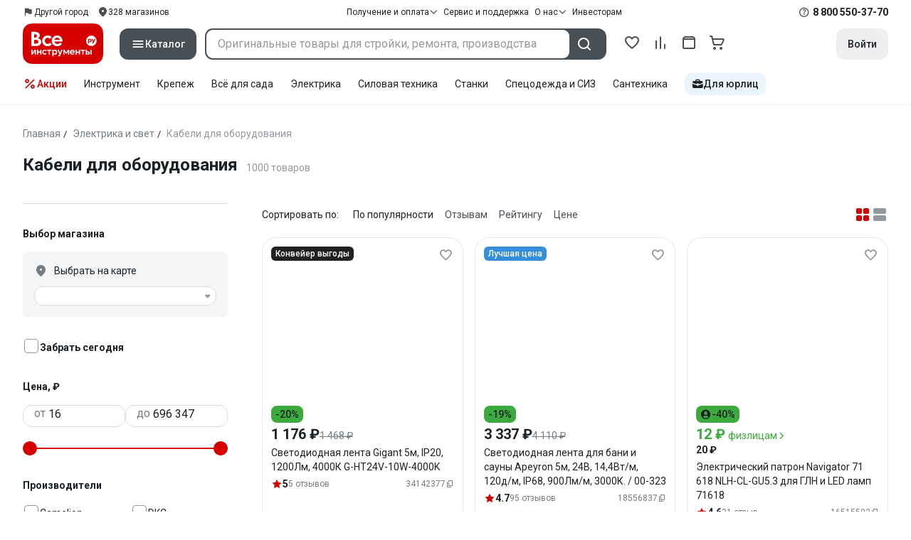

--- FILE ---
content_type: text/html;charset=utf-8
request_url: https://www.vseinstrumenti.ru/tag-page/kabeli-dlya-oborudovaniya-1142537/
body_size: 119977
content:
<!DOCTYPE html><html  lang="ru"><head><meta charset="utf-8"><meta name="viewport" content="width=device-width, initial-scale=1, maximum-scale=1.0, minimum-scale=1.0, shrink-to-fit=no"><title>Кабели для оборудования купить: выгодные  цены от 16 рублей, отзывы, производители, поиск и каталог моделей – интернет-магазин ВсеИнструменты.ру</title><link rel="preconnect" href="https://track.onef.pro"><link rel="preconnect" href="https://fonts.googleapis.com"><link rel="preconnect" href="https://cdn.vseinstrumenti.ru"><link rel="preconnect" href="https://ads.adfox.ru"><link rel="preconnect" href="https://ad.adriver.ru"><link rel="preconnect" href="https://an.yandex.ru"><link rel="preconnect" href="https://vseinstrumentiru.webim.ru"><link rel="preconnect" href="https://vk.com"><link rel="stylesheet" href="https://fonts.googleapis.com/css2?family=Roboto:wght@400;500;700&display=swap&subset=cyrillic"><link rel="stylesheet" href="https://cdn.vseinstrumenti.ru/sv3/_category/style.BdpdYAVU.css" crossorigin><link rel="preload" as="font" href="https://cdn.vseinstrumenti.ru/sv3/_category/vi-sans-fonts/ViSansBold.woff2" type="font/woff2" crossorigin="anonymous"><link rel="preload" as="font" href="https://cdn.vseinstrumenti.ru/sv3/_category/vi-sans-fonts/ViSansLight.woff2" type="font/woff2" crossorigin="anonymous"><link rel="preload" as="font" href="https://cdn.vseinstrumenti.ru/sv3/_category/vi-sans-fonts/ViSansMedium.woff2" type="font/woff2" crossorigin="anonymous"><link rel="preload" as="font" href="https://cdn.vseinstrumenti.ru/sv3/_category/vi-sans-fonts/ViSansNormal.woff2" type="font/woff2" crossorigin="anonymous"><link rel="preload" as="font" href="https://cdn.vseinstrumenti.ru/sv3/_category/vi-icons-font/df324fb27aefdb1f8d46f5b77b2a4bb1.woff2" type="font/woff2" crossorigin="anonymous"><link rel="modulepreload" as="script" crossorigin href="https://cdn.vseinstrumenti.ru/sv3/_category/C7KVgXNZ.js"><link rel="modulepreload" as="script" crossorigin href="https://cdn.vseinstrumenti.ru/sv3/_category/CBR_GwEc.js"><link rel="modulepreload" as="script" crossorigin href="https://cdn.vseinstrumenti.ru/sv3/_category/C0uSIeYD.js"><link rel="modulepreload" as="script" crossorigin href="https://cdn.vseinstrumenti.ru/sv3/_category/BQ2l1s8t.js"><link rel="modulepreload" as="script" crossorigin href="https://cdn.vseinstrumenti.ru/sv3/_category/6G0Ddy6d.js"><link rel="modulepreload" as="script" crossorigin href="https://cdn.vseinstrumenti.ru/sv3/_category/Cquzk1qg.js"><link rel="modulepreload" as="script" crossorigin href="https://cdn.vseinstrumenti.ru/sv3/_category/iuLrwQWz.js"><link rel="modulepreload" as="script" crossorigin href="https://cdn.vseinstrumenti.ru/sv3/_category/C7xDT6AW.js"><link rel="modulepreload" as="script" crossorigin href="https://cdn.vseinstrumenti.ru/sv3/_category/Cb4if2a2.js"><link rel="modulepreload" as="script" crossorigin href="https://cdn.vseinstrumenti.ru/sv3/_category/19rR9PXn.js"><link rel="modulepreload" as="script" crossorigin href="https://cdn.vseinstrumenti.ru/sv3/_category/CSIfX2Ip.js"><link rel="dns-prefetch" href="https://js-agent.newrelic.com"><meta name="theme-color" content="#d60000"><meta name="yandex-verification" content="46583414c3f679da"><meta name="msvalidate.01" content="5B9818B5DC180CF788DBBE591F6506D0"><link rel="shortcut icon" type="image/svg+xml" href="/favicon.svg"><meta name="description" content="Купить Кабели для оборудования - свыше 1000 оригинальных товаров по цене от 16 рублей с быстрой и бесплатной доставкой в 1200+ магазинов и гарантией по всей России: отзывы,  отсрочка для юрлиц, выбор по параметрам, производители, фото, статьи и технические характеристики. * 365 дней на возврат * Рассрочка *"><link rel="canonical" href="https://www.vseinstrumenti.ru/tag-page/kabeli-dlya-oborudovaniya-1142537/"><meta name="keywords" content="Кабели для оборудования, купить, цена, продажа, опт, прайс-лист, каталог"><meta property="og:type" content="website"><meta property="og:site_name" content="ВсеИнструменты.Ру"><meta property="og:image" content="https://cdn.vseinstrumenti.ru/img/cats/6480.jpg"><meta property="og:title" content="Кабели для оборудования купить: выгодные  цены от 16 рублей, отзывы, производители, поиск и каталог моделей – интернет-магазин ВсеИнструменты.ру"><meta property="og:description" content="Купить Кабели для оборудования - свыше 1000 оригинальных товаров по цене от 16 рублей с быстрой и бесплатной доставкой в 1200+ магазинов и гарантией по всей России: отзывы,  отсрочка для юрлиц, выбор по параметрам, производители, фото, статьи и технические характеристики. * 365 дней на возврат * Рассрочка *"><meta property="og:url" content="https://www.vseinstrumenti.ru/tag-page/kabeli-dlya-oborudovaniya-1142537/"><script type="application/ld+json">{"@context":"https://schema.org","@type":"Product","name":"Кабели для оборудования","description":"Купить Кабели для оборудования - свыше 1000 оригинальных товаров по цене от 16 рублей с быстрой и бесплатной доставкой в 1200+ магазинов и гарантией по всей России: отзывы,  отсрочка для юрлиц, выбор по параметрам, производители, фото, статьи и технические характеристики. * 365 дней на возврат * Рассрочка *","offers":{"@type":"AggregateOffer","priceCurrency":"RUB","highPrice":"696347","lowPrice":"16","offerCount":"1000"},"aggregateRating":{"@type":"AggregateRating","ratingValue":"4.65","reviewCount":"1483","ratingCount":"1483","bestRating":"5","worstRating":"0"}}</script><script type="module" src="https://cdn.vseinstrumenti.ru/sv3/_category/C7KVgXNZ.js" crossorigin></script><meta name="sentry-trace" content="b474ed53c3777a1f5b8a9459b7eda45e-652aba0878c956cd-0"/>
<meta name="baggage" content="sentry-environment=production,sentry-release=202602031114-master,sentry-public_key=074669c769d2f50d3439c8e5b41699aa,sentry-trace_id=b474ed53c3777a1f5b8a9459b7eda45e,sentry-sampled=false,sentry-sample_rand=0.8844038313528415,sentry-sample_rate=0.02"/></head><body><!--teleport start anchor--><!--teleport anchor--><!--teleport start anchor--><!--teleport anchor--><!--teleport start anchor--><!--teleport anchor--><!--teleport start anchor--><!--teleport anchor--><!--teleport start anchor--><!--teleport anchor--><!--teleport start anchor--><!--teleport anchor--><!--teleport start anchor--><!--teleport anchor--><!--teleport start anchor--><!--teleport anchor--><!--teleport start anchor--><!--teleport anchor--><!--teleport start anchor--><!--teleport anchor--><!--teleport start anchor--><!--teleport anchor--><!--teleport start anchor--><!--teleport anchor--><!--teleport start anchor--><!--teleport anchor--><!--teleport start anchor--><!--teleport anchor--><!--teleport start anchor--><!--teleport anchor--><!--teleport start anchor--><!--teleport anchor--><!--teleport start anchor--><!--teleport anchor--><!--teleport start anchor--><!--teleport anchor--><!--teleport start anchor--><!--teleport anchor--><!--teleport start anchor--><!--teleport anchor--><!--teleport start anchor--><!--teleport anchor--><!--teleport start anchor--><!--teleport anchor--><div id="__category"><div class="WRt-D2"><div class="" data-qa="full-header"><div class="SJ2ahA KSUiRj" data-qa="header-navigation"><div class="FPC1fN main-container"><div class="wS70Cv"><button class="_base-button_dd88u_8 _-x-small_dd88u_409 _-primary_dd88u_61 _-link_dd88u_195 _-no-paddings_dd88u_118 _-icon_dd88u_55 QKSKx-" data-qa="header-region-button"><!----><span class="_button-icon_dd88u_49"><!--[--><!--[--><i class="_vi-icon_su8nu_8 vi-icon-flag kQ4BjE wCGQwu" style="font-size:16px;"></i><!----><!--]--><!--]--></span><span class="_label_dd88u_27"><!--[--><span class="n4WTXf">Другой город</span><!--]--></span></button><a class="_base-button_dd88u_8 _-x-small_dd88u_409 _-primary_dd88u_61 _-link_dd88u_195 _-no-paddings_dd88u_118 _-icon_dd88u_55 pQyJNl _78pT6b" href="/offices/moscow/" no-label-paddings data-qa="self-delivery-link"><!----><span class="_button-icon_dd88u_49"><!--[--><i class="_vi-icon_su8nu_8 vi-icon-location NTzD6q" style="font-size:16px;"></i><!--]--></span><span class="_label_dd88u_27"><!--[-->
      328
      магазинов
     <!--]--></span></a></div><div class="yhf3nf"><div class="_dropdown_1e9wp_8 undefined _-has-arrow_1e9wp_15 KbLL--" data-qa="receipt-payment"><div class="_trigger_1e9wp_37"><!--[--><button class="_base-button_dd88u_8 _-x-small_dd88u_409 _-primary_dd88u_61 _-link_dd88u_195 _-icon-right_dd88u_58 _-no-paddings_dd88u_118 _-icon_dd88u_55 _78pT6b" no-label-paddings><!----><span class="_button-icon_dd88u_49"><!--[--><i class="_vi-icon_su8nu_8 vi-icon-arrow-down NTzD6q" style="font-size:12px;"></i><!--]--></span><span class="_label_dd88u_27"><!--[--> Получение и оплата <!--]--></span></button><!--]--></div><div class="_drop-content_1e9wp_21" style="display:none;"><div class="_drop-list-wrapper_1e9wp_12"><!--[--><!--]--><div class="_custom-scroll_rv8e1_8" style=""><!--[--><!--[--><a href="/courier-delivery/" class="_drop-link_1e9wp_72">Доставка курьером</a><a href="/region-delivery/" class="_drop-link_1e9wp_72">Доставка транспортной компанией</a><a href="/offices/moscow/" class="_drop-link_1e9wp_72">Самовывоз</a><a href="/payment-methods/" class="_drop-link_1e9wp_72">Способы оплаты</a><!--]--><!--]--></div><!--[--><div class="G6F6Ec" data-behavior="check-order-status" data-qa="check-order-status"><i class="_vi-icon_su8nu_8 vi-icon-clock mV1t7C" style="font-size:16px;"></i> Проверить статус заказа </div><a class="G6F6Ec" href="/pay-order/" target="_blank" data-qa="online-payment"><i class="_vi-icon_su8nu_8 vi-icon-ruble mV1t7C" style="font-size:16px;"></i> Оплатить заказ онлайн </a><!--]--></div></div></div><a class="_base-button_dd88u_8 _-x-small_dd88u_409 _-primary_dd88u_61 _-link_dd88u_195 _-icon-right_dd88u_58 _-no-paddings_dd88u_118 KbLL-- _78pT6b" href="/service-and-support/" data-qa="service-support-main" no-label-paddings><!----><!----><span class="_label_dd88u_27"><!--[--> Сервис и поддержка <!--]--></span></a><div class="_dropdown_1e9wp_8 undefined _-has-arrow_1e9wp_15 KbLL--" data-qa="receipt-payment"><div class="_trigger_1e9wp_37"><!--[--><button class="_base-button_dd88u_8 _-x-small_dd88u_409 _-primary_dd88u_61 _-link_dd88u_195 _-icon-right_dd88u_58 _-no-paddings_dd88u_118 _-icon_dd88u_55 _78pT6b" no-label-paddings><!----><span class="_button-icon_dd88u_49"><!--[--><i class="_vi-icon_su8nu_8 vi-icon-arrow-down NTzD6q" style="font-size:12px;"></i><!--]--></span><span class="_label_dd88u_27"><!--[--> О нас <!--]--></span></button><!--]--></div><div class="_drop-content_1e9wp_21" style="display:none;"><div class="_drop-list-wrapper_1e9wp_12"><!--[--><!--]--><!----><!--[--><a class="G6F6Ec" href="https://about.vseinstrumenti.ru/" target="_blank" data-qa="about-us-link"> О компании </a><a class="G6F6Ec" href="https://ir.vseinstrumenti.ru/" target="_blank" data-qa="investors-link"> Информация для инвесторов </a><a class="G6F6Ec" href="/legal/requisites/" data-qa="requisites"> Реквизиты </a><a class="G6F6Ec" href="/services/contacts/" data-qa="contacts"> Контакты </a><!--]--></div></div></div><a class="_base-button_dd88u_8 _-x-small_dd88u_409 _-primary_dd88u_61 _-link_dd88u_195 _-no-paddings_dd88u_118 KbLL-- _78pT6b" target="_blank" href="https://ir.vseinstrumenti.ru/" data-qa="top-level-investors-link"><!----><!----><span class="_label_dd88u_27"><!--[--> Инвесторам <!--]--></span></a></div><div class="_1Z3FeK _7zOW--"><!--[--><div class="_0edkke" data-qa="phone-hover"><!--[--><i class="_vi-icon_su8nu_8 vi-icon-question-circle-outline _7KApXj" style="font-size:16px;"></i><!--]--><div class="_tooltip_3i352_8 _-bottom-left_3i352_59" style="width:268px;--vi-tooltip-arrow-height:12px;--vi-tooltip-arrow-slide-shift:16px;--vi-tooltip-offset:4px;display:none;" data-tooltip="wrapper"><!----><svg class="_tooltip-arrow_3i352_25" width="28" height="12" viewBox="0 0 28 12" xmlns="http://www.w3.org/2000/svg"><path d="m16.9 10.6 8.2-9.2C25.9.4 26.9 0 28 0H0c1 0 2.1.5 2.9 1.4l8.2 9.2a3.8 3.8 0 0 0 5.8 0Z"></path></svg><!--[--><p class="_typography_5vy1f_47 _text_5vy1f_54 _v2_5vy1f_16"><!--[-->Звонок бесплатный 07:00 – 22:00<!--]--></p><p class="_typography_5vy1f_47 _text_5vy1f_54 _v2_5vy1f_16 _-no-margin_5vy1f_50"><!--[-->Дополнительный телефон<!--]--></p><a href="tel:undefined" class="JRYcFv T--q0z base-link -clean">+7 (495) 647-10-00</a><!--]--></div></div><a href="tel:8 800 550-37-70" class="JRYcFv base-link -clean" data-qa="phone-in-navigation">8 800 550-37-70</a><!--]--></div></div><!----></div><div class="jMtym9" data-qa="header"><div class="ppkRng main-container"><a href="/"><img src="https://cdn.vseinstrumenti.ru/sv3/_category/logo-filled.BL8hYRsI.svg?data" class="_5jy01q" loading="eager" alt="ВсеИнструменты.ру"></a><div class="swVQ0Q"><div class="lyIRsW" is-header-sticky="false"><button class="_base-button_dd88u_8 _-large_dd88u_359 _-filled_dd88u_61 _-full-width_dd88u_33 _-icon_dd88u_55 Xb6nO6" data-qa="catalog-button"><!----><span class="_button-icon_dd88u_49"><!--[--><i class="_vi-icon_su8nu_8 vi-icon-menu _3YBU77" style="font-size:20px;" data-qa="catalog-icon"></i><!--]--></span><span class="_label_dd88u_27"><!--[--> Каталог <!--]--></span></button><div class="_1Vy3DY" data-qa="catalog" is-new-header><!--noindex--><div class="_1-QKZt"><div class="_custom-scroll_rv8e1_8 AEpfPH" style="max-height:none;"><!--[--><ul data-qa="topic-list"><!--[--><li class="KfcaCL" data-qa="topic-item"><div class="_9OjAW7"><svg class="_svg-icon_1usy7_8 -MT9od" style="font-size:20px;"><use xlink:href="#catalog-12"></use></svg></div><a class="CXSkfA" href="https://www.vseinstrumenti.ru/category/stroitelnyj-instrument-6474/">Инструмент</a><i class="_vi-icon_su8nu_8 vi-icon-arrow-right awIVOy" style="font-size:16px;"></i></li><li class="KfcaCL" data-qa="topic-item"><div class="_9OjAW7"><svg class="_svg-icon_1usy7_8 -MT9od" style="font-size:20px;"><use xlink:href="#catalog-20"></use></svg></div><a class="CXSkfA" href="https://www.vseinstrumenti.ru/category/elektrika-i-svet-6480/">Электрика и свет</a><i class="_vi-icon_su8nu_8 vi-icon-arrow-right awIVOy" style="font-size:16px;"></i></li><li class="KfcaCL" data-qa="topic-item"><div class="_9OjAW7"><svg class="_svg-icon_1usy7_8 -MT9od" style="font-size:20px;"><use xlink:href="#catalog-32"></use></svg></div><a class="CXSkfA" href="https://www.vseinstrumenti.ru/category/ruchnoj-instrument-6481/">Ручной инструмент</a><i class="_vi-icon_su8nu_8 vi-icon-arrow-right awIVOy" style="font-size:16px;"></i></li><li class="KfcaCL" data-qa="topic-item"><div class="_9OjAW7"><svg class="_svg-icon_1usy7_8 -MT9od" style="font-size:20px;"><use xlink:href="#catalog-26"></use></svg></div><a class="CXSkfA" href="https://www.vseinstrumenti.ru/category/santehnicheskoe-oborudovanie-6750/">Сантехника и инженерные системы</a><i class="_vi-icon_su8nu_8 vi-icon-arrow-right awIVOy" style="font-size:16px;"></i></li><li class="KfcaCL" data-qa="topic-item"><div class="_9OjAW7"><svg class="_svg-icon_1usy7_8 -MT9od" style="font-size:20px;"><use xlink:href="#catalog-13"></use></svg></div><a class="CXSkfA" href="https://www.vseinstrumenti.ru/category/sadovaya-tehnika-i-instrument-6473/">Всё для сада</a><i class="_vi-icon_su8nu_8 vi-icon-arrow-right awIVOy" style="font-size:16px;"></i></li><li class="KfcaCL" data-qa="topic-item"><div class="_9OjAW7"><svg class="_svg-icon_1usy7_8 -MT9od" style="font-size:20px;"><use xlink:href="#catalog-2693"></use></svg></div><a class="CXSkfA" href="https://www.vseinstrumenti.ru/category/silovaya-tehnika-6475/">Силовая техника</a><i class="_vi-icon_su8nu_8 vi-icon-arrow-right awIVOy" style="font-size:16px;"></i></li><li class="KfcaCL" data-qa="topic-item"><div class="_9OjAW7"><svg class="_svg-icon_1usy7_8 -MT9od" style="font-size:20px;"><use xlink:href="#catalog-19"></use></svg></div><a class="CXSkfA" href="https://www.vseinstrumenti.ru/category/oborudovanie-dlya-avtoservisa-i-garazha-6479/">Автотовары</a><i class="_vi-icon_su8nu_8 vi-icon-arrow-right awIVOy" style="font-size:16px;"></i></li><li class="KfcaCL" data-qa="topic-item"><div class="_9OjAW7"><svg class="_svg-icon_1usy7_8 -MT9od" style="font-size:20px;"><use xlink:href="#catalog-25"></use></svg></div><a class="CXSkfA" href="https://www.vseinstrumenti.ru/category/krepezh-2994/">Крепёж и фурнитура</a><i class="_vi-icon_su8nu_8 vi-icon-arrow-right awIVOy" style="font-size:16px;"></i></li><li class="KfcaCL" data-qa="topic-item"><div class="_9OjAW7"><svg class="_svg-icon_1usy7_8 -MT9od" style="font-size:20px;"><use xlink:href="#catalog-30"></use></svg></div><a class="CXSkfA" href="https://www.vseinstrumenti.ru/category/stroitelnye-materialy-12778/">Отделочные и стройматериалы</a><i class="_vi-icon_su8nu_8 vi-icon-arrow-right awIVOy" style="font-size:16px;"></i></li><li class="KfcaCL" data-qa="topic-item"><div class="_9OjAW7"><svg class="_svg-icon_1usy7_8 -MT9od" style="font-size:20px;"><use xlink:href="#catalog-28"></use></svg></div><a class="CXSkfA" href="https://www.vseinstrumenti.ru/category/tovary-dlya-ofisa-i-doma-169730/">Офис и дом</a><i class="_vi-icon_su8nu_8 vi-icon-arrow-right awIVOy" style="font-size:16px;"></i></li><li class="KfcaCL" data-qa="topic-item"><div class="_9OjAW7"><svg class="_svg-icon_1usy7_8 -MT9od" style="font-size:20px;"><use xlink:href="#catalog-15"></use></svg></div><a class="CXSkfA" href="https://www.vseinstrumenti.ru/category/skladskoe-oborudovanie-i-tehnika-dlya-sklada-4100/">Склад</a><i class="_vi-icon_su8nu_8 vi-icon-arrow-right awIVOy" style="font-size:16px;"></i></li><li class="KfcaCL" data-qa="topic-item"><div class="_9OjAW7"><svg class="_svg-icon_1usy7_8 -MT9od" style="font-size:20px;"><use xlink:href="#catalog-16"></use></svg></div><a class="CXSkfA" href="https://www.vseinstrumenti.ru/category/stanki-6476/">Станки и промкомпоненты</a><i class="_vi-icon_su8nu_8 vi-icon-arrow-right awIVOy" style="font-size:16px;"></i></li><li class="KfcaCL" data-qa="topic-item"><div class="_9OjAW7"><svg class="_svg-icon_1usy7_8 -MT9od" style="font-size:20px;"><use xlink:href="#catalog-14"></use></svg></div><a class="CXSkfA" href="https://www.vseinstrumenti.ru/category/klimaticheskoe-oborudovanie-6472/">Климат, отопление и вентиляция</a><i class="_vi-icon_su8nu_8 vi-icon-arrow-right awIVOy" style="font-size:16px;"></i></li><li class="KfcaCL" data-qa="topic-item"><div class="_9OjAW7"><svg class="_svg-icon_1usy7_8 -MT9od" style="font-size:20px;"><use xlink:href="#catalog-2699"></use></svg></div><a class="CXSkfA" href="https://www.vseinstrumenti.ru/category/spetsodezhda-i-siz-4661/">Спецодежда и СИЗ</a><i class="_vi-icon_su8nu_8 vi-icon-arrow-right awIVOy" style="font-size:16px;"></i></li><li class="KfcaCL" data-qa="topic-item"><div class="_9OjAW7"><svg class="_svg-icon_1usy7_8 -MT9od" style="font-size:20px;"><use xlink:href="#catalog-2679"></use></svg></div><a class="CXSkfA" href="https://www.vseinstrumenti.ru/category/oborudovanie-dlya-klininga-i-uborki-2976/">Клининг и химия</a><i class="_vi-icon_su8nu_8 vi-icon-arrow-right awIVOy" style="font-size:16px;"></i></li><li class="KfcaCL" data-qa="topic-item"><div class="_9OjAW7"><svg class="_svg-icon_1usy7_8 -MT9od" style="font-size:20px;"><use xlink:href="#catalog-18"></use></svg></div><a class="CXSkfA" href="https://www.vseinstrumenti.ru/category/stroitelnoe-oborudovanie-i-tehnika-6477/">Строительное оборудование</a><i class="_vi-icon_su8nu_8 vi-icon-arrow-right awIVOy" style="font-size:16px;"></i></li><li class="KfcaCL" data-qa="topic-item"><div class="_9OjAW7"><svg class="_svg-icon_1usy7_8 -MT9od" style="font-size:20px;"><use xlink:href="#catalog-21"></use></svg></div><a class="CXSkfA" href="https://www.vseinstrumenti.ru/category/sport-i-turizm-3351/">Спорт и туризм</a><i class="_vi-icon_su8nu_8 vi-icon-arrow-right awIVOy" style="font-size:16px;"></i></li><li class="KfcaCL" data-qa="topic-item"><div class="_9OjAW7"><svg class="_svg-icon_1usy7_8 -MT9od" style="font-size:20px;"><use xlink:href="#catalog-22"></use></svg></div><a class="CXSkfA" href="https://www.vseinstrumenti.ru/category/rashodnye-materialy-i-osnastka-6478/">Расходные материалы</a><i class="_vi-icon_su8nu_8 vi-icon-arrow-right awIVOy" style="font-size:16px;"></i></li><!--]--></ul><!--]--></div><div class="_48gduC" style="display:none;"></div><div class="_custom-scroll_rv8e1_8 lFD7xo" style="max-height:none;display:none;"><!--[--><div class="otMaxg"><!--[--><!--]--><!----><!----></div><!--]--></div></div><!--/noindex--></div></div><div class="zuw3G3"><div class="d6N-Rk _base-input_riq1r_8 _-no-borders_riq1r_220"><label class="_label_riq1r_18"><!--[--><input data-qa="header-search-input" value type="text" placeholder="Оригинальные товары для стройки, ремонта, производства" autocomplete="off" class="_field_riq1r_23"><!--]--><!----><span class="_field-outline_riq1r_62"></span><!----></label><!----><!----><!----></div><button class="_base-button_dd88u_8 _-large_dd88u_359 _-filled_dd88u_61 _-icon_dd88u_55 wVtNQd" data-qa="header-search-button"><!----><span class="_button-icon_dd88u_49"><!--[--><i class="_vi-icon_su8nu_8 vi-icon-search zgbpH4" style="font-size:24px;"></i><!--]--></span><!----></button><!----></div></div><div class="_8n-Ibw"><!--[--><!--[--><a class="aHrd-R base-link -clean _8R37cX" href="/user/favorites/" data-qa="favorites" rel="nofollow"><!----><i class="_vi-icon_su8nu_8 vi-icon-heart-outline HHyJl0" style="font-size:24px;"></i><p class="_typography_5vy1f_47 _text_5vy1f_54 _v5_5vy1f_31 _-no-margin_5vy1f_50 _0FnZm-"><!--[-->Избранное<!--]--></p><!--[--><!--]--></a><!--]--><!--]--><div modelvalue="false" class="_8R37cX"><!--[--><a class="aHrd-R base-link -clean" href="/compare/" data-qa="compare" rel="nofollow"><!----><i class="_vi-icon_su8nu_8 vi-icon-comparison-slim HHyJl0" style="font-size:24px;"></i><p class="_typography_5vy1f_47 _text_5vy1f_54 _v5_5vy1f_31 _-no-margin_5vy1f_50 _0FnZm-"><!--[-->Сравнение<!--]--></p><!--[--><!--]--></a><!--]--><!----></div><!--[--><a class="aHrd-R base-link -clean _8R37cX" href="/user/orders/all/" data-qa="orders" rel="nofollow"><!----><i class="_vi-icon_su8nu_8 vi-icon-orders HHyJl0" style="font-size:24px;"></i><p class="_typography_5vy1f_47 _text_5vy1f_54 _v5_5vy1f_31 _-no-margin_5vy1f_50 _0FnZm-"><!--[-->Заказы<!--]--></p><!--[--><!--]--></a><!----><!--]--><a class="aHrd-R base-link -clean _8R37cX" href="/cart-checkout/" data-qa="cart" rel="nofollow"><!----><i class="_vi-icon_su8nu_8 vi-icon-cart-outline HHyJl0" style="font-size:24px;"></i><p class="_typography_5vy1f_47 _text_5vy1f_54 _v5_5vy1f_31 _-no-margin_5vy1f_50 _0FnZm-"><!--[-->Корзина<!--]--></p><!--[--><!--]--></a></div><div class="a2IXCg"><!----><div data-qa="motivation-menu"><!--[--><!--[--><button class="_base-button_dd88u_8 _-large_dd88u_359 _-secondary_dd88u_70 _-filled_dd88u_61" data-qa="login-and-registration"><!----><!----><span class="_label_dd88u_27"><!--[--> Войти <!--]--></span></button><!--]--><!--]--></div></div></div></div><div class="yHNXbv" data-qa="header-actions"><div class="-hgam4 main-container"><div class="c4dciU"><div class="_dropdown_1e9wp_8 undefined _-has-arrow_1e9wp_15 AKCgt7 GrYkMr" data-qa="actions-dropdown"><div class="_trigger_1e9wp_37"><!--[--><button class="_base-button_dd88u_8 _-link_dd88u_195 _-no-paddings_dd88u_118 _-icon_dd88u_55 a34PZ1" no-label-paddings data-qa="actions-button"><!----><span class="_button-icon_dd88u_49"><!--[--><i class="_vi-icon_su8nu_8 vi-icon-percent wzObRM" style="font-size:20px;"></i><!--]--></span><span class="_label_dd88u_27"><!--[--> Акции <!--]--></span></button><!--]--></div><div class="_drop-content_1e9wp_21" style="display:none;"><div class="_drop-list-wrapper_1e9wp_12"><!--[--><!--]--><div class="_custom-scroll_rv8e1_8" style=""><!--[--><!--]--></div><!--[--><!--]--></div></div></div><!--[--><div class="GrYkMr"><a class="hPWmsP base-link -clean" data-qa="instrument-6474" href="/category/stroitelnyj-instrument-6474/">Инструмент</a></div><div class="GrYkMr"><a class="hPWmsP base-link -clean" data-qa="krepezh-2994" href="/category/krepezh-2994/">Крепеж</a></div><div class="GrYkMr"><a class="hPWmsP base-link -clean" data-qa="sadovaya-tehnika-6473" href="/category/sadovaya-tehnika-i-instrument-6473/">Всё для сада</a></div><div class="GrYkMr"><a class="hPWmsP base-link -clean" data-qa="elektrika-6480" href="/category/elektrika-i-svet-6480/">Электрика</a></div><div class="GrYkMr"><a class="hPWmsP base-link -clean" data-qa="silovaya_tekhnika-6475" href="/category/silovaya-tehnika-6475/">Силовая техника	</a></div><div class="GrYkMr"><a class="hPWmsP base-link -clean" data-qa="stanki-6476" href="/category/stanki-6476/">Станки</a></div><div class="GrYkMr"><a class="hPWmsP base-link -clean" data-qa="spetsodezhda-i-siz-4661" href="/category/spetsodezhda-i-siz-4661/">Спецодежда и СИЗ</a></div><div class="GrYkMr"><a class="hPWmsP base-link -clean" data-qa="santehnika-6750" href="/category/santehnicheskoe-oborudovanie-6750/">Сантехника</a></div><div class="GrYkMr Un3Edv"><a class="hPWmsP base-link -clean" data-qa="avto-6479" href="/category/oborudovanie-dlya-avtoservisa-i-garazha-6479/">Авто</a></div><!--]--><div><!--[--><a class="D7gBjQ" href="/b2b/"><i class="_vi-icon_su8nu_8 vi-icon-brief-case" style="font-size:16px;"></i><span class="_typography_5vy1f_47 _text_5vy1f_54 _v1_5vy1f_11 _-no-margin_5vy1f_50"><!--[-->Для юрлиц<!--]--></span></a><!--]--><div class="_tooltip_3i352_8 _-bottom_3i352_54" style="width:332px;--vi-tooltip-arrow-height:12px;--vi-tooltip-arrow-slide-shift:16px;--vi-tooltip-offset:4px;display:none;" data-tooltip="wrapper"><!----><svg class="_tooltip-arrow_3i352_25" width="28" height="12" viewBox="0 0 28 12" xmlns="http://www.w3.org/2000/svg"><path d="m16.9 10.6 8.2-9.2C25.9.4 26.9 0 28 0H0c1 0 2.1.5 2.9 1.4l8.2 9.2a3.8 3.8 0 0 0 5.8 0Z"></path></svg><!--[--><p class="_typography_5vy1f_47 _heading_5vy1f_8 _v5_5vy1f_31"><!--[-->Покупайте для бизнеса<!--]--></p><ul class="pm0K4q"><!--[--><li class="VBAocX"><i class="_vi-icon_su8nu_8 vi-icon-check" style="font-size:16px;"></i><span class="_typography_5vy1f_47 _text_5vy1f_54 _v2_5vy1f_16 _-no-margin_5vy1f_50"><!--[-->Оригинальные товары с гарантией<!--]--></span></li><li class="VBAocX"><i class="_vi-icon_su8nu_8 vi-icon-check" style="font-size:16px;"></i><span class="_typography_5vy1f_47 _text_5vy1f_54 _v2_5vy1f_16 _-no-margin_5vy1f_50"><!--[-->2 млн товаров: закроем заявку на 100%<!--]--></span></li><li class="VBAocX"><i class="_vi-icon_su8nu_8 vi-icon-check" style="font-size:16px;"></i><span class="_typography_5vy1f_47 _text_5vy1f_54 _v2_5vy1f_16 _-no-margin_5vy1f_50"><!--[-->Оптовая система скидок<!--]--></span></li><!--]--></ul><a class="_base-button_dd88u_8 _-small_dd88u_384 _-secondary_dd88u_70 _-filled_dd88u_61" href="/b2b/"><!----><!----><span class="_label_dd88u_27"><!--[-->Узнать больше<!--]--></span></a><!--]--></div></div></div></div></div></div><!--[--><div class="main-container"><div><div><div><header class="_8dBy4L Ov1-lK"><nav itemscope class="_breadcrumbs_dmrdl_8" itemtype="https://schema.org/BreadcrumbList" id="breadcrumbs-anchor" data-qa="breadcrumbs"><!--[--><!--[--><div class="_breadcrumbs-item_dmrdl_16" itemprop="itemListElement" itemscope itemtype="https://schema.org/ListItem"><a href="/" class="_breadcrumbs-link_dmrdl_35" itemprop="item"><span itemprop="name">Главная</span><meta content="1" itemprop="position"></a><span class="_separator_dmrdl_32">/</span></div><!--]--><!--[--><div class="_breadcrumbs-item_dmrdl_16" itemprop="itemListElement" itemscope itemtype="https://schema.org/ListItem"><a href="/category/elektrika-i-svet-6480/" class="_breadcrumbs-link_dmrdl_35" itemprop="item"><span itemprop="name">Электрика и свет</span><meta content="2" itemprop="position"></a><span class="_separator_dmrdl_32">/</span></div><!--]--><!--[--><span class="_breadcrumbs-item_dmrdl_16 _breadcrumbs-link_dmrdl_35 _disabled_dmrdl_45">Кабели для оборудования</span><!--]--><!--]--></nav><!----><div class="Es-8xw"><h1 class="_typography_5vy1f_47 _heading_5vy1f_8 _v3_5vy1f_21 _-no-margin_5vy1f_50"><!--[-->Кабели для оборудования<!--]--></h1><div class="jI3FJQ pH-qha"><p class="_typography_5vy1f_47 _text_5vy1f_54 _v2_5vy1f_16 _-no-margin_5vy1f_50"><!--[-->1000 товаров<!--]--></p><!----></div><!----><!----></div></header><!----><!----><!----></div><div class="CA6X85"><aside class="aCZsIl"><div style="position:relative;top:;bottom:;width:;transform:;"><!--[--><div class="_9KZZwq"><!----><!----><!-- eslint-disable --><svg style="display:none;" width="0" height="0" xmlns="http://www.w3.org/2000/svg"><symbol id="arrow-left" viewBox="0 0 24 24"><path d="M17.45 21.113c.25-.25.376-.546.376-.889 0-.34-.125-.637-.375-.887l-7.325-7.325
        7.35-7.35c.233-.233.35-.525.35-.875s-.125-.65-.375-.9a1.214 1.214
        0 0 0-.889-.375c-.34 0-.637.125-.887.375l-8.4 8.425c-.1.1-.17.209-.213.325a1.114
        1.114 0 0 0-.062.375c0 .134.021.259.062.375a.883.883 0 0 0 .213.325l8.425 8.425c.234.234.521.35.863.35.341
        0 .638-.124.888-.374Z"></path></symbol></svg><!-- eslint-enable --></div><div class="_8Qhxdo" data-qa="category-filters"><div class="iuAPkU" style="top:0px;"><div><!--[--><!--]--><div class="_tooltip_3i352_8 _-right_3i352_87" style="width:;--vi-tooltip-arrow-height:12px;--vi-tooltip-arrow-slide-shift:16px;--vi-tooltip-offset:4px;display:none;" data-tooltip="wrapper"><!----><svg class="_tooltip-arrow_3i352_25" width="28" height="12" viewBox="0 0 28 12" xmlns="http://www.w3.org/2000/svg"><path d="m16.9 10.6 8.2-9.2C25.9.4 26.9 0 28 0H0c1 0 2.1.5 2.9 1.4l8.2 9.2a3.8 3.8 0 0 0 5.8 0Z"></path></svg><!--[--><div data-qa="selected-goods-popup"><p class="_typography_5vy1f_47 _text_5vy1f_54 _v2_5vy1f_16"><!--[-->Подобрано товаров: 1 000<!--]--></p><button class="_base-button_dd88u_8 _-primary_dd88u_61 _-filled_dd88u_61 _-full-width_dd88u_33" data-qa="filters-show-selected"><!----><!----><span class="_label_dd88u_27"><!--[-->Показать<!--]--></span></button></div><!--]--></div></div></div><!----><!--[--><div data-qa-filter-name="Наличие в магазинах" class="JLdFzG"><!--[--><div class="u06Krm"><div class="_8HXOfO"><div class="ZxNEgB"><div class="-VcPc5"><strong>Выбор магазина</strong><!----><!----></div></div><div><!--[--><!--]--></div></div><!--[--><!----><div class="YEzZSq"><button class="_base-button_dd88u_8 _-small_dd88u_384 _-primary_dd88u_61 _-link_dd88u_195 _-no-paddings_dd88u_118 vPxMEa"><!----><!----><span class="_label_dd88u_27"><!--[--><i class="_vi-icon_su8nu_8 vi-icon-location brtoe6" style="font-size:20px;"></i>Выбрать на карте <!--]--></span></button><div class="_select-wrapper_1svqk_8"><div class="_select-field_1svqk_15 _input-wrapper_uqk8p_8 _-small_uqk8p_121 _-default-placeholder_uqk8p_157"><div class="_input-content_uqk8p_14"><!--[--><input value type="text" placeholder readonly autocomplete="off" class="_field_uqk8p_19"><!--]--><div class="_placeholder_uqk8p_75">Выберите магазин <!----></div><div class="_icons-container_uqk8p_84"><!----><div class="_field-icon_uqk8p_242 _-static_uqk8p_157"><!--[--><svg xmlns="http://www.w3.org/2000/svg" viewBox="0 0 24 24" class="_svg-icon_1usy7_8 _arrow-icon_1svqk_11" style="font-size:24px;"><path d="m10.906 14-2.6-2.6c-.317-.317-.388-.679-.212-1.087.174-.409.487-.613.937-.613h5.15c.45 0 .762.204.937.613.175.408.104.77-.212 1.087l-2.6 2.6c-.1.1-.209.175-.325.225a.942.942 0 0 1-.375.075.941.941 0 0 1-.375-.075 1.038 1.038 0 0 1-.325-.225Z"></path></svg><!--]--></div></div><div class="_field-outline_uqk8p_96"></div></div><!----></div><!----></div></div><!----><!----><!----><!--]--></div><div class="T6odwC"><!----></div><!--]--></div><div data-qa-filter-name="Забрать сегодня" class="JLdFzG"><!--[--><div class="u06Krm"><!----><!--[--><label class="_checkbox_1e3oz_8 _-is-toggle-align-top_1e3oz_117" tabindex="0"><input .indeterminate="false" class="_input_1e3oz_16" type="checkbox" autocomplete="off"><div class="_checkbox-wrapper_1e3oz_19"><div class="_icon-wrapper_1e3oz_31"><div class="_icon-backdrop_1e3oz_41"></div><svg class="_icon_1e3oz_31 _-on_1e3oz_78" width="24" height="24" viewBox="0 0 24 24" xmlns="http://www.w3.org/2000/svg"><path d="M10.43 16.22c.15 0 .29-.02.42-.07a.98.98 0 0 0 .36-.23l6.3-6.3c.2-.21.3-.46.3-.76s-.1-.55-.32-.78c-.2-.2-.47-.3-.78-.3-.32 0-.58.1-.78.3l-5.5 5.5-2.42-2.41c-.2-.2-.45-.3-.75-.3s-.55.1-.77.32c-.2.2-.3.47-.3.78 0 .32.1.58.3.78l3.16 3.17c.11.1.23.19.36.23.13.05.27.07.42.07Z"></path></svg><svg class="_icon_1e3oz_31 _-indeterminate_1e3oz_84" width="24" height="24" viewBox="0 0 24 24" xmlns="http://www.w3.org/2000/svg"><path d="M6.44 12c0-.61.5-1.11 1.12-1.11h8.88a1.11 1.11 0 0 1 0 2.22H7.56c-.62 0-1.12-.5-1.12-1.11Z"></path></svg></div><span class="_label_1e3oz_54"><!--[--><div class="-VcPc5"><strong>Забрать сегодня</strong><!----><!----></div><!--]--></span></div></label><!--]--></div><div class="T6odwC"><!----></div><!--]--></div><div data-qa-filter-name="Цена" class="JLdFzG"><!--[--><div class="u06Krm"><div class="_8HXOfO"><div class="ZxNEgB"><div class="-VcPc5"><strong>Цена, ₽</strong><!----><!----></div></div><div><!--[--><!--]--></div></div><!--[--><div class="O3lNyJ"><div class="qRzLSO _input-wrapper_uqk8p_8 _-medium_uqk8p_128 _-prepend-placeholder_uqk8p_135"><div class="_input-content_uqk8p_14"><!--[--><input value="16" type="text" placeholder autocomplete="off" class="_field_uqk8p_19"><!--]--><div class="_placeholder_uqk8p_75">от <!----></div><!----><div class="_field-outline_uqk8p_96"></div></div><!----></div><div class="qRzLSO _input-wrapper_uqk8p_8 _-medium_uqk8p_128 _-prepend-placeholder_uqk8p_135"><div class="_input-content_uqk8p_14"><!--[--><input value="696 347" type="text" placeholder autocomplete="off" class="_field_uqk8p_19"><!--]--><div class="_placeholder_uqk8p_75">до <!----></div><!----><div class="_field-outline_uqk8p_96"></div></div><!----></div></div><div class="_range-slider_d8qbs_8 mIzAQh"><div class="_range-slider-line_d8qbs_20"><span style="width:100%;left:0%;" class="_range-slider-line-one_d8qbs_33"></span><!--[--><!--]--><div style="left:calc(100% - 10px);" tabindex="1" class="_range-slider-control_d8qbs_60"><!----></div><div style="left:calc(0% - 10px);" tabindex="1" class="_range-slider-control_d8qbs_60"></div></div></div><!--]--></div><div class="T6odwC"><!----></div><!--]--></div><div data-qa-filter-name="Производители" class="JLdFzG"><!--[--><div class="u06Krm"><div class="_8HXOfO"><div class="ZxNEgB"><div class="-VcPc5"><strong>Производители</strong><!----><!----></div></div><div><!--[--><!--]--></div></div><!--[--><!----><div class="_custom-scroll_rv8e1_8" style="max-height:480px;"><!--[--><div class="_base-group_1fquc_8 _-horizontal_1fquc_18 _-select_1fquc_15 _-medium_1fquc_29 _-wrap_1fquc_12" style="--columns:2;--rows:1;"><!--[--><!--[--><!--[--><label class="_checkbox_1e3oz_8" tabindex="0"><input .indeterminate="false" value="1139" class="_input_1e3oz_16" type="checkbox" autocomplete="off"><div class="_checkbox-wrapper_1e3oz_19"><div class="_icon-wrapper_1e3oz_31"><div class="_icon-backdrop_1e3oz_41"></div><svg class="_icon_1e3oz_31 _-on_1e3oz_78" width="24" height="24" viewBox="0 0 24 24" xmlns="http://www.w3.org/2000/svg"><path d="M10.43 16.22c.15 0 .29-.02.42-.07a.98.98 0 0 0 .36-.23l6.3-6.3c.2-.21.3-.46.3-.76s-.1-.55-.32-.78c-.2-.2-.47-.3-.78-.3-.32 0-.58.1-.78.3l-5.5 5.5-2.42-2.41c-.2-.2-.45-.3-.75-.3s-.55.1-.77.32c-.2.2-.3.47-.3.78 0 .32.1.58.3.78l3.16 3.17c.11.1.23.19.36.23.13.05.27.07.42.07Z"></path></svg><svg class="_icon_1e3oz_31 _-indeterminate_1e3oz_84" width="24" height="24" viewBox="0 0 24 24" xmlns="http://www.w3.org/2000/svg"><path d="M6.44 12c0-.61.5-1.11 1.12-1.11h8.88a1.11 1.11 0 0 1 0 2.22H7.56c-.62 0-1.12-.5-1.12-1.11Z"></path></svg></div><span class="_label_1e3oz_54"><!--[-->Camelion<!--]--></span></div></label><!--]--><!--[--><label class="_checkbox_1e3oz_8" tabindex="0"><input .indeterminate="false" value="1214" class="_input_1e3oz_16" type="checkbox" autocomplete="off"><div class="_checkbox-wrapper_1e3oz_19"><div class="_icon-wrapper_1e3oz_31"><div class="_icon-backdrop_1e3oz_41"></div><svg class="_icon_1e3oz_31 _-on_1e3oz_78" width="24" height="24" viewBox="0 0 24 24" xmlns="http://www.w3.org/2000/svg"><path d="M10.43 16.22c.15 0 .29-.02.42-.07a.98.98 0 0 0 .36-.23l6.3-6.3c.2-.21.3-.46.3-.76s-.1-.55-.32-.78c-.2-.2-.47-.3-.78-.3-.32 0-.58.1-.78.3l-5.5 5.5-2.42-2.41c-.2-.2-.45-.3-.75-.3s-.55.1-.77.32c-.2.2-.3.47-.3.78 0 .32.1.58.3.78l3.16 3.17c.11.1.23.19.36.23.13.05.27.07.42.07Z"></path></svg><svg class="_icon_1e3oz_31 _-indeterminate_1e3oz_84" width="24" height="24" viewBox="0 0 24 24" xmlns="http://www.w3.org/2000/svg"><path d="M6.44 12c0-.61.5-1.11 1.12-1.11h8.88a1.11 1.11 0 0 1 0 2.22H7.56c-.62 0-1.12-.5-1.12-1.11Z"></path></svg></div><span class="_label_1e3oz_54"><!--[-->DKC<!--]--></span></div></label><!--]--><!--[--><label class="_checkbox_1e3oz_8" tabindex="0"><input .indeterminate="false" value="12406" class="_input_1e3oz_16" type="checkbox" autocomplete="off"><div class="_checkbox-wrapper_1e3oz_19"><div class="_icon-wrapper_1e3oz_31"><div class="_icon-backdrop_1e3oz_41"></div><svg class="_icon_1e3oz_31 _-on_1e3oz_78" width="24" height="24" viewBox="0 0 24 24" xmlns="http://www.w3.org/2000/svg"><path d="M10.43 16.22c.15 0 .29-.02.42-.07a.98.98 0 0 0 .36-.23l6.3-6.3c.2-.21.3-.46.3-.76s-.1-.55-.32-.78c-.2-.2-.47-.3-.78-.3-.32 0-.58.1-.78.3l-5.5 5.5-2.42-2.41c-.2-.2-.45-.3-.75-.3s-.55.1-.77.32c-.2.2-.3.47-.3.78 0 .32.1.58.3.78l3.16 3.17c.11.1.23.19.36.23.13.05.27.07.42.07Z"></path></svg><svg class="_icon_1e3oz_31 _-indeterminate_1e3oz_84" width="24" height="24" viewBox="0 0 24 24" xmlns="http://www.w3.org/2000/svg"><path d="M6.44 12c0-.61.5-1.11 1.12-1.11h8.88a1.11 1.11 0 0 1 0 2.22H7.56c-.62 0-1.12-.5-1.12-1.11Z"></path></svg></div><span class="_label_1e3oz_54"><!--[-->duwi<!--]--></span></div></label><!--]--><!--[--><label class="_checkbox_1e3oz_8" tabindex="0"><input .indeterminate="false" value="1215" class="_input_1e3oz_16" type="checkbox" autocomplete="off"><div class="_checkbox-wrapper_1e3oz_19"><div class="_icon-wrapper_1e3oz_31"><div class="_icon-backdrop_1e3oz_41"></div><svg class="_icon_1e3oz_31 _-on_1e3oz_78" width="24" height="24" viewBox="0 0 24 24" xmlns="http://www.w3.org/2000/svg"><path d="M10.43 16.22c.15 0 .29-.02.42-.07a.98.98 0 0 0 .36-.23l6.3-6.3c.2-.21.3-.46.3-.76s-.1-.55-.32-.78c-.2-.2-.47-.3-.78-.3-.32 0-.58.1-.78.3l-5.5 5.5-2.42-2.41c-.2-.2-.45-.3-.75-.3s-.55.1-.77.32c-.2.2-.3.47-.3.78 0 .32.1.58.3.78l3.16 3.17c.11.1.23.19.36.23.13.05.27.07.42.07Z"></path></svg><svg class="_icon_1e3oz_31 _-indeterminate_1e3oz_84" width="24" height="24" viewBox="0 0 24 24" xmlns="http://www.w3.org/2000/svg"><path d="M6.44 12c0-.61.5-1.11 1.12-1.11h8.88a1.11 1.11 0 0 1 0 2.22H7.56c-.62 0-1.12-.5-1.12-1.11Z"></path></svg></div><span class="_label_1e3oz_54"><!--[-->EKF<!--]--></span></div></label><!--]--><!--[--><label class="_checkbox_1e3oz_8" tabindex="0"><input .indeterminate="false" value="13065" class="_input_1e3oz_16" type="checkbox" autocomplete="off"><div class="_checkbox-wrapper_1e3oz_19"><div class="_icon-wrapper_1e3oz_31"><div class="_icon-backdrop_1e3oz_41"></div><svg class="_icon_1e3oz_31 _-on_1e3oz_78" width="24" height="24" viewBox="0 0 24 24" xmlns="http://www.w3.org/2000/svg"><path d="M10.43 16.22c.15 0 .29-.02.42-.07a.98.98 0 0 0 .36-.23l6.3-6.3c.2-.21.3-.46.3-.76s-.1-.55-.32-.78c-.2-.2-.47-.3-.78-.3-.32 0-.58.1-.78.3l-5.5 5.5-2.42-2.41c-.2-.2-.45-.3-.75-.3s-.55.1-.77.32c-.2.2-.3.47-.3.78 0 .32.1.58.3.78l3.16 3.17c.11.1.23.19.36.23.13.05.27.07.42.07Z"></path></svg><svg class="_icon_1e3oz_31 _-indeterminate_1e3oz_84" width="24" height="24" viewBox="0 0 24 24" xmlns="http://www.w3.org/2000/svg"><path d="M6.44 12c0-.61.5-1.11 1.12-1.11h8.88a1.11 1.11 0 0 1 0 2.22H7.56c-.62 0-1.12-.5-1.12-1.11Z"></path></svg></div><span class="_label_1e3oz_54"><!--[-->FERON<!--]--></span></div></label><!--]--><!--[--><label class="_checkbox_1e3oz_8" tabindex="0"><input .indeterminate="false" value="13521" class="_input_1e3oz_16" type="checkbox" autocomplete="off"><div class="_checkbox-wrapper_1e3oz_19"><div class="_icon-wrapper_1e3oz_31"><div class="_icon-backdrop_1e3oz_41"></div><svg class="_icon_1e3oz_31 _-on_1e3oz_78" width="24" height="24" viewBox="0 0 24 24" xmlns="http://www.w3.org/2000/svg"><path d="M10.43 16.22c.15 0 .29-.02.42-.07a.98.98 0 0 0 .36-.23l6.3-6.3c.2-.21.3-.46.3-.76s-.1-.55-.32-.78c-.2-.2-.47-.3-.78-.3-.32 0-.58.1-.78.3l-5.5 5.5-2.42-2.41c-.2-.2-.45-.3-.75-.3s-.55.1-.77.32c-.2.2-.3.47-.3.78 0 .32.1.58.3.78l3.16 3.17c.11.1.23.19.36.23.13.05.27.07.42.07Z"></path></svg><svg class="_icon_1e3oz_31 _-indeterminate_1e3oz_84" width="24" height="24" viewBox="0 0 24 24" xmlns="http://www.w3.org/2000/svg"><path d="M6.44 12c0-.61.5-1.11 1.12-1.11h8.88a1.11 1.11 0 0 1 0 2.22H7.56c-.62 0-1.12-.5-1.12-1.11Z"></path></svg></div><span class="_label_1e3oz_54"><!--[-->Gauss<!--]--></span></div></label><!--]--><!--[--><label class="_checkbox_1e3oz_8" tabindex="0"><input .indeterminate="false" value="13705" class="_input_1e3oz_16" type="checkbox" autocomplete="off"><div class="_checkbox-wrapper_1e3oz_19"><div class="_icon-wrapper_1e3oz_31"><div class="_icon-backdrop_1e3oz_41"></div><svg class="_icon_1e3oz_31 _-on_1e3oz_78" width="24" height="24" viewBox="0 0 24 24" xmlns="http://www.w3.org/2000/svg"><path d="M10.43 16.22c.15 0 .29-.02.42-.07a.98.98 0 0 0 .36-.23l6.3-6.3c.2-.21.3-.46.3-.76s-.1-.55-.32-.78c-.2-.2-.47-.3-.78-.3-.32 0-.58.1-.78.3l-5.5 5.5-2.42-2.41c-.2-.2-.45-.3-.75-.3s-.55.1-.77.32c-.2.2-.3.47-.3.78 0 .32.1.58.3.78l3.16 3.17c.11.1.23.19.36.23.13.05.27.07.42.07Z"></path></svg><svg class="_icon_1e3oz_31 _-indeterminate_1e3oz_84" width="24" height="24" viewBox="0 0 24 24" xmlns="http://www.w3.org/2000/svg"><path d="M6.44 12c0-.61.5-1.11 1.12-1.11h8.88a1.11 1.11 0 0 1 0 2.22H7.56c-.62 0-1.12-.5-1.12-1.11Z"></path></svg></div><span class="_label_1e3oz_54"><!--[-->Gigant<!--]--></span></div></label><!--]--><!--[--><label class="_checkbox_1e3oz_8" tabindex="0"><input .indeterminate="false" value="1219" class="_input_1e3oz_16" type="checkbox" autocomplete="off"><div class="_checkbox-wrapper_1e3oz_19"><div class="_icon-wrapper_1e3oz_31"><div class="_icon-backdrop_1e3oz_41"></div><svg class="_icon_1e3oz_31 _-on_1e3oz_78" width="24" height="24" viewBox="0 0 24 24" xmlns="http://www.w3.org/2000/svg"><path d="M10.43 16.22c.15 0 .29-.02.42-.07a.98.98 0 0 0 .36-.23l6.3-6.3c.2-.21.3-.46.3-.76s-.1-.55-.32-.78c-.2-.2-.47-.3-.78-.3-.32 0-.58.1-.78.3l-5.5 5.5-2.42-2.41c-.2-.2-.45-.3-.75-.3s-.55.1-.77.32c-.2.2-.3.47-.3.78 0 .32.1.58.3.78l3.16 3.17c.11.1.23.19.36.23.13.05.27.07.42.07Z"></path></svg><svg class="_icon_1e3oz_31 _-indeterminate_1e3oz_84" width="24" height="24" viewBox="0 0 24 24" xmlns="http://www.w3.org/2000/svg"><path d="M6.44 12c0-.61.5-1.11 1.12-1.11h8.88a1.11 1.11 0 0 1 0 2.22H7.56c-.62 0-1.12-.5-1.12-1.11Z"></path></svg></div><span class="_label_1e3oz_54"><!--[-->IEK<!--]--></span></div></label><!--]--><!--[--><label class="_checkbox_1e3oz_8" tabindex="0"><input .indeterminate="false" value="1366" class="_input_1e3oz_16" type="checkbox" autocomplete="off"><div class="_checkbox-wrapper_1e3oz_19"><div class="_icon-wrapper_1e3oz_31"><div class="_icon-backdrop_1e3oz_41"></div><svg class="_icon_1e3oz_31 _-on_1e3oz_78" width="24" height="24" viewBox="0 0 24 24" xmlns="http://www.w3.org/2000/svg"><path d="M10.43 16.22c.15 0 .29-.02.42-.07a.98.98 0 0 0 .36-.23l6.3-6.3c.2-.21.3-.46.3-.76s-.1-.55-.32-.78c-.2-.2-.47-.3-.78-.3-.32 0-.58.1-.78.3l-5.5 5.5-2.42-2.41c-.2-.2-.45-.3-.75-.3s-.55.1-.77.32c-.2.2-.3.47-.3.78 0 .32.1.58.3.78l3.16 3.17c.11.1.23.19.36.23.13.05.27.07.42.07Z"></path></svg><svg class="_icon_1e3oz_31 _-indeterminate_1e3oz_84" width="24" height="24" viewBox="0 0 24 24" xmlns="http://www.w3.org/2000/svg"><path d="M6.44 12c0-.61.5-1.11 1.12-1.11h8.88a1.11 1.11 0 0 1 0 2.22H7.56c-.62 0-1.12-.5-1.12-1.11Z"></path></svg></div><span class="_label_1e3oz_54"><!--[-->Navigator<!--]--></span></div></label><!--]--><!--[--><label class="_checkbox_1e3oz_8" tabindex="0"><input .indeterminate="false" value="13140" class="_input_1e3oz_16" type="checkbox" autocomplete="off"><div class="_checkbox-wrapper_1e3oz_19"><div class="_icon-wrapper_1e3oz_31"><div class="_icon-backdrop_1e3oz_41"></div><svg class="_icon_1e3oz_31 _-on_1e3oz_78" width="24" height="24" viewBox="0 0 24 24" xmlns="http://www.w3.org/2000/svg"><path d="M10.43 16.22c.15 0 .29-.02.42-.07a.98.98 0 0 0 .36-.23l6.3-6.3c.2-.21.3-.46.3-.76s-.1-.55-.32-.78c-.2-.2-.47-.3-.78-.3-.32 0-.58.1-.78.3l-5.5 5.5-2.42-2.41c-.2-.2-.45-.3-.75-.3s-.55.1-.77.32c-.2.2-.3.47-.3.78 0 .32.1.58.3.78l3.16 3.17c.11.1.23.19.36.23.13.05.27.07.42.07Z"></path></svg><svg class="_icon_1e3oz_31 _-indeterminate_1e3oz_84" width="24" height="24" viewBox="0 0 24 24" xmlns="http://www.w3.org/2000/svg"><path d="M6.44 12c0-.61.5-1.11 1.12-1.11h8.88a1.11 1.11 0 0 1 0 2.22H7.56c-.62 0-1.12-.5-1.12-1.11Z"></path></svg></div><span class="_label_1e3oz_54"><!--[-->REXANT<!--]--></span></div></label><!--]--><!--[--><label class="_checkbox_1e3oz_8" tabindex="0"><input .indeterminate="false" value="2068411" class="_input_1e3oz_16" type="checkbox" autocomplete="off"><div class="_checkbox-wrapper_1e3oz_19"><div class="_icon-wrapper_1e3oz_31"><div class="_icon-backdrop_1e3oz_41"></div><svg class="_icon_1e3oz_31 _-on_1e3oz_78" width="24" height="24" viewBox="0 0 24 24" xmlns="http://www.w3.org/2000/svg"><path d="M10.43 16.22c.15 0 .29-.02.42-.07a.98.98 0 0 0 .36-.23l6.3-6.3c.2-.21.3-.46.3-.76s-.1-.55-.32-.78c-.2-.2-.47-.3-.78-.3-.32 0-.58.1-.78.3l-5.5 5.5-2.42-2.41c-.2-.2-.45-.3-.75-.3s-.55.1-.77.32c-.2.2-.3.47-.3.78 0 .32.1.58.3.78l3.16 3.17c.11.1.23.19.36.23.13.05.27.07.42.07Z"></path></svg><svg class="_icon_1e3oz_31 _-indeterminate_1e3oz_84" width="24" height="24" viewBox="0 0 24 24" xmlns="http://www.w3.org/2000/svg"><path d="M6.44 12c0-.61.5-1.11 1.12-1.11h8.88a1.11 1.11 0 0 1 0 2.22H7.56c-.62 0-1.12-.5-1.12-1.11Z"></path></svg></div><span class="_label_1e3oz_54"><!--[-->Smartbuy<!--]--></span></div></label><!--]--><!--[--><label class="_checkbox_1e3oz_8" tabindex="0"><input .indeterminate="false" value="2076793" class="_input_1e3oz_16" type="checkbox" autocomplete="off"><div class="_checkbox-wrapper_1e3oz_19"><div class="_icon-wrapper_1e3oz_31"><div class="_icon-backdrop_1e3oz_41"></div><svg class="_icon_1e3oz_31 _-on_1e3oz_78" width="24" height="24" viewBox="0 0 24 24" xmlns="http://www.w3.org/2000/svg"><path d="M10.43 16.22c.15 0 .29-.02.42-.07a.98.98 0 0 0 .36-.23l6.3-6.3c.2-.21.3-.46.3-.76s-.1-.55-.32-.78c-.2-.2-.47-.3-.78-.3-.32 0-.58.1-.78.3l-5.5 5.5-2.42-2.41c-.2-.2-.45-.3-.75-.3s-.55.1-.77.32c-.2.2-.3.47-.3.78 0 .32.1.58.3.78l3.16 3.17c.11.1.23.19.36.23.13.05.27.07.42.07Z"></path></svg><svg class="_icon_1e3oz_31 _-indeterminate_1e3oz_84" width="24" height="24" viewBox="0 0 24 24" xmlns="http://www.w3.org/2000/svg"><path d="M6.44 12c0-.61.5-1.11 1.12-1.11h8.88a1.11 1.11 0 0 1 0 2.22H7.56c-.62 0-1.12-.5-1.12-1.11Z"></path></svg></div><span class="_label_1e3oz_54"><!--[-->TDM ELECTRIC<!--]--></span></div></label><!--]--><!--[--><label class="_checkbox_1e3oz_8" tabindex="0"><input .indeterminate="false" value="13866" class="_input_1e3oz_16" type="checkbox" autocomplete="off"><div class="_checkbox-wrapper_1e3oz_19"><div class="_icon-wrapper_1e3oz_31"><div class="_icon-backdrop_1e3oz_41"></div><svg class="_icon_1e3oz_31 _-on_1e3oz_78" width="24" height="24" viewBox="0 0 24 24" xmlns="http://www.w3.org/2000/svg"><path d="M10.43 16.22c.15 0 .29-.02.42-.07a.98.98 0 0 0 .36-.23l6.3-6.3c.2-.21.3-.46.3-.76s-.1-.55-.32-.78c-.2-.2-.47-.3-.78-.3-.32 0-.58.1-.78.3l-5.5 5.5-2.42-2.41c-.2-.2-.45-.3-.75-.3s-.55.1-.77.32c-.2.2-.3.47-.3.78 0 .32.1.58.3.78l3.16 3.17c.11.1.23.19.36.23.13.05.27.07.42.07Z"></path></svg><svg class="_icon_1e3oz_31 _-indeterminate_1e3oz_84" width="24" height="24" viewBox="0 0 24 24" xmlns="http://www.w3.org/2000/svg"><path d="M6.44 12c0-.61.5-1.11 1.12-1.11h8.88a1.11 1.11 0 0 1 0 2.22H7.56c-.62 0-1.12-.5-1.12-1.11Z"></path></svg></div><span class="_label_1e3oz_54"><!--[-->Uniel<!--]--></span></div></label><!--]--><!--[--><label class="_checkbox_1e3oz_8" tabindex="0"><input .indeterminate="false" value="12845" class="_input_1e3oz_16" type="checkbox" autocomplete="off"><div class="_checkbox-wrapper_1e3oz_19"><div class="_icon-wrapper_1e3oz_31"><div class="_icon-backdrop_1e3oz_41"></div><svg class="_icon_1e3oz_31 _-on_1e3oz_78" width="24" height="24" viewBox="0 0 24 24" xmlns="http://www.w3.org/2000/svg"><path d="M10.43 16.22c.15 0 .29-.02.42-.07a.98.98 0 0 0 .36-.23l6.3-6.3c.2-.21.3-.46.3-.76s-.1-.55-.32-.78c-.2-.2-.47-.3-.78-.3-.32 0-.58.1-.78.3l-5.5 5.5-2.42-2.41c-.2-.2-.45-.3-.75-.3s-.55.1-.77.32c-.2.2-.3.47-.3.78 0 .32.1.58.3.78l3.16 3.17c.11.1.23.19.36.23.13.05.27.07.42.07Z"></path></svg><svg class="_icon_1e3oz_31 _-indeterminate_1e3oz_84" width="24" height="24" viewBox="0 0 24 24" xmlns="http://www.w3.org/2000/svg"><path d="M6.44 12c0-.61.5-1.11 1.12-1.11h8.88a1.11 1.11 0 0 1 0 2.22H7.56c-.62 0-1.12-.5-1.12-1.11Z"></path></svg></div><span class="_label_1e3oz_54"><!--[-->UNIVersal<!--]--></span></div></label><!--]--><!--[--><label class="_checkbox_1e3oz_8" tabindex="0"><input .indeterminate="false" value="12433" class="_input_1e3oz_16" type="checkbox" autocomplete="off"><div class="_checkbox-wrapper_1e3oz_19"><div class="_icon-wrapper_1e3oz_31"><div class="_icon-backdrop_1e3oz_41"></div><svg class="_icon_1e3oz_31 _-on_1e3oz_78" width="24" height="24" viewBox="0 0 24 24" xmlns="http://www.w3.org/2000/svg"><path d="M10.43 16.22c.15 0 .29-.02.42-.07a.98.98 0 0 0 .36-.23l6.3-6.3c.2-.21.3-.46.3-.76s-.1-.55-.32-.78c-.2-.2-.47-.3-.78-.3-.32 0-.58.1-.78.3l-5.5 5.5-2.42-2.41c-.2-.2-.45-.3-.75-.3s-.55.1-.77.32c-.2.2-.3.47-.3.78 0 .32.1.58.3.78l3.16 3.17c.11.1.23.19.36.23.13.05.27.07.42.07Z"></path></svg><svg class="_icon_1e3oz_31 _-indeterminate_1e3oz_84" width="24" height="24" viewBox="0 0 24 24" xmlns="http://www.w3.org/2000/svg"><path d="M6.44 12c0-.61.5-1.11 1.12-1.11h8.88a1.11 1.11 0 0 1 0 2.22H7.56c-.62 0-1.12-.5-1.12-1.11Z"></path></svg></div><span class="_label_1e3oz_54"><!--[-->ЭРА<!--]--></span></div></label><!--]--><!--]--><!--]--></div><!--]--></div><button class="_base-button_dd88u_8 _-small_dd88u_384 _-secondary_dd88u_70 _-link_dd88u_195 _-no-paddings_dd88u_118 Pst06i" data-qa="filters-collection-desktop-all"><!----><!----><span class="_label_dd88u_27"><!--[-->Показать еще 94 <i class="_vi-icon_su8nu_8 vi-icon-arrow-down GMo56e" style="font-size:16px;"></i><!--]--></span></button><!--]--></div><div class="T6odwC"><!----></div><!--]--></div><div data-qa-filter-name="Страна производства" class="JLdFzG"><!--[--><div class="u06Krm"><div class="_8HXOfO"><div class="ZxNEgB"><div class="-VcPc5"><strong>Страна производства</strong><!----><!----></div></div><div><!--[--><!--]--></div></div><!--[--><!----><div class="_custom-scroll_rv8e1_8" style="max-height:480px;"><!--[--><div class="_base-group_1fquc_8 _-horizontal_1fquc_18 _-select_1fquc_15 _-medium_1fquc_29 _-wrap_1fquc_12" style="--columns:1;--rows:1;"><!--[--><!--[--><!--[--><label class="_checkbox_1e3oz_8" tabindex="0"><input .indeterminate="false" value="276" class="_input_1e3oz_16" type="checkbox" autocomplete="off"><div class="_checkbox-wrapper_1e3oz_19"><div class="_icon-wrapper_1e3oz_31"><div class="_icon-backdrop_1e3oz_41"></div><svg class="_icon_1e3oz_31 _-on_1e3oz_78" width="24" height="24" viewBox="0 0 24 24" xmlns="http://www.w3.org/2000/svg"><path d="M10.43 16.22c.15 0 .29-.02.42-.07a.98.98 0 0 0 .36-.23l6.3-6.3c.2-.21.3-.46.3-.76s-.1-.55-.32-.78c-.2-.2-.47-.3-.78-.3-.32 0-.58.1-.78.3l-5.5 5.5-2.42-2.41c-.2-.2-.45-.3-.75-.3s-.55.1-.77.32c-.2.2-.3.47-.3.78 0 .32.1.58.3.78l3.16 3.17c.11.1.23.19.36.23.13.05.27.07.42.07Z"></path></svg><svg class="_icon_1e3oz_31 _-indeterminate_1e3oz_84" width="24" height="24" viewBox="0 0 24 24" xmlns="http://www.w3.org/2000/svg"><path d="M6.44 12c0-.61.5-1.11 1.12-1.11h8.88a1.11 1.11 0 0 1 0 2.22H7.56c-.62 0-1.12-.5-1.12-1.11Z"></path></svg></div><span class="_label_1e3oz_54"><!--[-->Германия<!--]--></span></div></label><!--]--><!--[--><label class="_checkbox_1e3oz_8" tabindex="0"><input .indeterminate="false" value="344" class="_input_1e3oz_16" type="checkbox" autocomplete="off"><div class="_checkbox-wrapper_1e3oz_19"><div class="_icon-wrapper_1e3oz_31"><div class="_icon-backdrop_1e3oz_41"></div><svg class="_icon_1e3oz_31 _-on_1e3oz_78" width="24" height="24" viewBox="0 0 24 24" xmlns="http://www.w3.org/2000/svg"><path d="M10.43 16.22c.15 0 .29-.02.42-.07a.98.98 0 0 0 .36-.23l6.3-6.3c.2-.21.3-.46.3-.76s-.1-.55-.32-.78c-.2-.2-.47-.3-.78-.3-.32 0-.58.1-.78.3l-5.5 5.5-2.42-2.41c-.2-.2-.45-.3-.75-.3s-.55.1-.77.32c-.2.2-.3.47-.3.78 0 .32.1.58.3.78l3.16 3.17c.11.1.23.19.36.23.13.05.27.07.42.07Z"></path></svg><svg class="_icon_1e3oz_31 _-indeterminate_1e3oz_84" width="24" height="24" viewBox="0 0 24 24" xmlns="http://www.w3.org/2000/svg"><path d="M6.44 12c0-.61.5-1.11 1.12-1.11h8.88a1.11 1.11 0 0 1 0 2.22H7.56c-.62 0-1.12-.5-1.12-1.11Z"></path></svg></div><span class="_label_1e3oz_54"><!--[-->Гонконг<!--]--></span></div></label><!--]--><!--[--><label class="_checkbox_1e3oz_8" tabindex="0"><input .indeterminate="false" value="156" class="_input_1e3oz_16" type="checkbox" autocomplete="off"><div class="_checkbox-wrapper_1e3oz_19"><div class="_icon-wrapper_1e3oz_31"><div class="_icon-backdrop_1e3oz_41"></div><svg class="_icon_1e3oz_31 _-on_1e3oz_78" width="24" height="24" viewBox="0 0 24 24" xmlns="http://www.w3.org/2000/svg"><path d="M10.43 16.22c.15 0 .29-.02.42-.07a.98.98 0 0 0 .36-.23l6.3-6.3c.2-.21.3-.46.3-.76s-.1-.55-.32-.78c-.2-.2-.47-.3-.78-.3-.32 0-.58.1-.78.3l-5.5 5.5-2.42-2.41c-.2-.2-.45-.3-.75-.3s-.55.1-.77.32c-.2.2-.3.47-.3.78 0 .32.1.58.3.78l3.16 3.17c.11.1.23.19.36.23.13.05.27.07.42.07Z"></path></svg><svg class="_icon_1e3oz_31 _-indeterminate_1e3oz_84" width="24" height="24" viewBox="0 0 24 24" xmlns="http://www.w3.org/2000/svg"><path d="M6.44 12c0-.61.5-1.11 1.12-1.11h8.88a1.11 1.11 0 0 1 0 2.22H7.56c-.62 0-1.12-.5-1.12-1.11Z"></path></svg></div><span class="_label_1e3oz_54"><!--[-->Китай<!--]--></span></div></label><!--]--><!--[--><label class="_checkbox_1e3oz_8" tabindex="0"><input .indeterminate="false" value="643" class="_input_1e3oz_16" type="checkbox" autocomplete="off"><div class="_checkbox-wrapper_1e3oz_19"><div class="_icon-wrapper_1e3oz_31"><div class="_icon-backdrop_1e3oz_41"></div><svg class="_icon_1e3oz_31 _-on_1e3oz_78" width="24" height="24" viewBox="0 0 24 24" xmlns="http://www.w3.org/2000/svg"><path d="M10.43 16.22c.15 0 .29-.02.42-.07a.98.98 0 0 0 .36-.23l6.3-6.3c.2-.21.3-.46.3-.76s-.1-.55-.32-.78c-.2-.2-.47-.3-.78-.3-.32 0-.58.1-.78.3l-5.5 5.5-2.42-2.41c-.2-.2-.45-.3-.75-.3s-.55.1-.77.32c-.2.2-.3.47-.3.78 0 .32.1.58.3.78l3.16 3.17c.11.1.23.19.36.23.13.05.27.07.42.07Z"></path></svg><svg class="_icon_1e3oz_31 _-indeterminate_1e3oz_84" width="24" height="24" viewBox="0 0 24 24" xmlns="http://www.w3.org/2000/svg"><path d="M6.44 12c0-.61.5-1.11 1.12-1.11h8.88a1.11 1.11 0 0 1 0 2.22H7.56c-.62 0-1.12-.5-1.12-1.11Z"></path></svg></div><span class="_label_1e3oz_54"><!--[-->Россия<!--]--></span></div></label><!--]--><!--[--><label class="_checkbox_1e3oz_8" tabindex="0"><input .indeterminate="false" value="158" class="_input_1e3oz_16" type="checkbox" autocomplete="off"><div class="_checkbox-wrapper_1e3oz_19"><div class="_icon-wrapper_1e3oz_31"><div class="_icon-backdrop_1e3oz_41"></div><svg class="_icon_1e3oz_31 _-on_1e3oz_78" width="24" height="24" viewBox="0 0 24 24" xmlns="http://www.w3.org/2000/svg"><path d="M10.43 16.22c.15 0 .29-.02.42-.07a.98.98 0 0 0 .36-.23l6.3-6.3c.2-.21.3-.46.3-.76s-.1-.55-.32-.78c-.2-.2-.47-.3-.78-.3-.32 0-.58.1-.78.3l-5.5 5.5-2.42-2.41c-.2-.2-.45-.3-.75-.3s-.55.1-.77.32c-.2.2-.3.47-.3.78 0 .32.1.58.3.78l3.16 3.17c.11.1.23.19.36.23.13.05.27.07.42.07Z"></path></svg><svg class="_icon_1e3oz_31 _-indeterminate_1e3oz_84" width="24" height="24" viewBox="0 0 24 24" xmlns="http://www.w3.org/2000/svg"><path d="M6.44 12c0-.61.5-1.11 1.12-1.11h8.88a1.11 1.11 0 0 1 0 2.22H7.56c-.62 0-1.12-.5-1.12-1.11Z"></path></svg></div><span class="_label_1e3oz_54"><!--[-->Тайвань<!--]--></span></div></label><!--]--><!--[--><label class="_checkbox_1e3oz_8" tabindex="0"><input .indeterminate="false" value="792" class="_input_1e3oz_16" type="checkbox" autocomplete="off"><div class="_checkbox-wrapper_1e3oz_19"><div class="_icon-wrapper_1e3oz_31"><div class="_icon-backdrop_1e3oz_41"></div><svg class="_icon_1e3oz_31 _-on_1e3oz_78" width="24" height="24" viewBox="0 0 24 24" xmlns="http://www.w3.org/2000/svg"><path d="M10.43 16.22c.15 0 .29-.02.42-.07a.98.98 0 0 0 .36-.23l6.3-6.3c.2-.21.3-.46.3-.76s-.1-.55-.32-.78c-.2-.2-.47-.3-.78-.3-.32 0-.58.1-.78.3l-5.5 5.5-2.42-2.41c-.2-.2-.45-.3-.75-.3s-.55.1-.77.32c-.2.2-.3.47-.3.78 0 .32.1.58.3.78l3.16 3.17c.11.1.23.19.36.23.13.05.27.07.42.07Z"></path></svg><svg class="_icon_1e3oz_31 _-indeterminate_1e3oz_84" width="24" height="24" viewBox="0 0 24 24" xmlns="http://www.w3.org/2000/svg"><path d="M6.44 12c0-.61.5-1.11 1.12-1.11h8.88a1.11 1.11 0 0 1 0 2.22H7.56c-.62 0-1.12-.5-1.12-1.11Z"></path></svg></div><span class="_label_1e3oz_54"><!--[-->Турция<!--]--></span></div></label><!--]--><!--[--><label class="_checkbox_1e3oz_8" tabindex="0"><input .indeterminate="false" value="203" class="_input_1e3oz_16" type="checkbox" autocomplete="off"><div class="_checkbox-wrapper_1e3oz_19"><div class="_icon-wrapper_1e3oz_31"><div class="_icon-backdrop_1e3oz_41"></div><svg class="_icon_1e3oz_31 _-on_1e3oz_78" width="24" height="24" viewBox="0 0 24 24" xmlns="http://www.w3.org/2000/svg"><path d="M10.43 16.22c.15 0 .29-.02.42-.07a.98.98 0 0 0 .36-.23l6.3-6.3c.2-.21.3-.46.3-.76s-.1-.55-.32-.78c-.2-.2-.47-.3-.78-.3-.32 0-.58.1-.78.3l-5.5 5.5-2.42-2.41c-.2-.2-.45-.3-.75-.3s-.55.1-.77.32c-.2.2-.3.47-.3.78 0 .32.1.58.3.78l3.16 3.17c.11.1.23.19.36.23.13.05.27.07.42.07Z"></path></svg><svg class="_icon_1e3oz_31 _-indeterminate_1e3oz_84" width="24" height="24" viewBox="0 0 24 24" xmlns="http://www.w3.org/2000/svg"><path d="M6.44 12c0-.61.5-1.11 1.12-1.11h8.88a1.11 1.11 0 0 1 0 2.22H7.56c-.62 0-1.12-.5-1.12-1.11Z"></path></svg></div><span class="_label_1e3oz_54"><!--[-->Чехия<!--]--></span></div></label><!--]--><!--]--><!--]--></div><!--]--></div><!----><!--]--></div><div class="T6odwC"><!----></div><!--]--></div><div data-qa-filter-name="Высокий рейтинг" class="JLdFzG"><!--[--><div class="u06Krm"><!----><!--[--><label class="_checkbox_1e3oz_8 _-is-toggle-align-top_1e3oz_117" tabindex="0"><input .indeterminate="false" class="_input_1e3oz_16" type="checkbox" autocomplete="off"><div class="_checkbox-wrapper_1e3oz_19"><div class="_icon-wrapper_1e3oz_31"><div class="_icon-backdrop_1e3oz_41"></div><svg class="_icon_1e3oz_31 _-on_1e3oz_78" width="24" height="24" viewBox="0 0 24 24" xmlns="http://www.w3.org/2000/svg"><path d="M10.43 16.22c.15 0 .29-.02.42-.07a.98.98 0 0 0 .36-.23l6.3-6.3c.2-.21.3-.46.3-.76s-.1-.55-.32-.78c-.2-.2-.47-.3-.78-.3-.32 0-.58.1-.78.3l-5.5 5.5-2.42-2.41c-.2-.2-.45-.3-.75-.3s-.55.1-.77.32c-.2.2-.3.47-.3.78 0 .32.1.58.3.78l3.16 3.17c.11.1.23.19.36.23.13.05.27.07.42.07Z"></path></svg><svg class="_icon_1e3oz_31 _-indeterminate_1e3oz_84" width="24" height="24" viewBox="0 0 24 24" xmlns="http://www.w3.org/2000/svg"><path d="M6.44 12c0-.61.5-1.11 1.12-1.11h8.88a1.11 1.11 0 0 1 0 2.22H7.56c-.62 0-1.12-.5-1.12-1.11Z"></path></svg></div><span class="_label_1e3oz_54"><!--[--><div class="-VcPc5"><strong>Высокий рейтинг</strong><!----><span class="ZRhC-q">4 и 5 звезд</span></div><!--]--></span></div></label><!--]--></div><div class="T6odwC"><!----></div><!--]--></div><div data-qa-filter-name="Только с отзывами" class="JLdFzG"><!--[--><div class="u06Krm"><!----><!--[--><label class="_checkbox_1e3oz_8 _-is-toggle-align-top_1e3oz_117" tabindex="0"><input .indeterminate="false" class="_input_1e3oz_16" type="checkbox" autocomplete="off"><div class="_checkbox-wrapper_1e3oz_19"><div class="_icon-wrapper_1e3oz_31"><div class="_icon-backdrop_1e3oz_41"></div><svg class="_icon_1e3oz_31 _-on_1e3oz_78" width="24" height="24" viewBox="0 0 24 24" xmlns="http://www.w3.org/2000/svg"><path d="M10.43 16.22c.15 0 .29-.02.42-.07a.98.98 0 0 0 .36-.23l6.3-6.3c.2-.21.3-.46.3-.76s-.1-.55-.32-.78c-.2-.2-.47-.3-.78-.3-.32 0-.58.1-.78.3l-5.5 5.5-2.42-2.41c-.2-.2-.45-.3-.75-.3s-.55.1-.77.32c-.2.2-.3.47-.3.78 0 .32.1.58.3.78l3.16 3.17c.11.1.23.19.36.23.13.05.27.07.42.07Z"></path></svg><svg class="_icon_1e3oz_31 _-indeterminate_1e3oz_84" width="24" height="24" viewBox="0 0 24 24" xmlns="http://www.w3.org/2000/svg"><path d="M6.44 12c0-.61.5-1.11 1.12-1.11h8.88a1.11 1.11 0 0 1 0 2.22H7.56c-.62 0-1.12-.5-1.12-1.11Z"></path></svg></div><span class="_label_1e3oz_54"><!--[--><div class="-VcPc5"><strong>Только с отзывами</strong><!----><!----></div><!--]--></span></div></label><!--]--></div><div class="T6odwC"><!----></div><!--]--></div><!--]--><!----><div class="mqm5Qx"><!----><button class="_base-button_dd88u_8 _-primary_dd88u_61 _-filled_dd88u_61 _-full-width_dd88u_33"><!----><!----><span class="_label_dd88u_27"><!--[--> Показать 1 000 товаров<!--]--></span></button><!----><span></span></div><!----></div><!--]--></div></aside><main class="O1IdEa"><!----><!----><!--noindex--><div id="adfox_161105339750737393" class="Jd7RP-"><!--[--><!--]--></div><!--/noindex--><!----><!----><!----><div id="product-listing-top" class="EsMzIu"><!--noindex--><div class="N-m2OB"><!--noindex--><div class="ROSMk-"><p class="_typography_5vy1f_47 _text_5vy1f_54 _v2_5vy1f_16 _-no-margin_5vy1f_50 c00TBE"><!--[-->Сортировать по:<!--]--></p><!--[--><button class="_base-button_dd88u_8 _-small_dd88u_384 _-primary_dd88u_61 _-link_dd88u_195 _-disabled_dd88u_61 _-icon-right_dd88u_58 _-no-paddings_dd88u_118 Fwd3th av3g4Q" disabled data-qa="sort-salesRating"><!----><!----><span class="_label_dd88u_27"><!--[--><span>По популярности</span><!--]--></span></button><button class="_base-button_dd88u_8 _-small_dd88u_384 _-primary_dd88u_61 _-link_dd88u_195 _-icon-right_dd88u_58 _-no-paddings_dd88u_118 Fwd3th" data-qa="sort-responseCount"><!----><!----><span class="_label_dd88u_27"><!--[--><span>Отзывам</span><!--]--></span></button><button class="_base-button_dd88u_8 _-small_dd88u_384 _-primary_dd88u_61 _-link_dd88u_195 _-icon-right_dd88u_58 _-no-paddings_dd88u_118 Fwd3th" data-qa="sort-rating"><!----><!----><span class="_label_dd88u_27"><!--[--><span>Рейтингу</span><!--]--></span></button><button class="_base-button_dd88u_8 _-small_dd88u_384 _-primary_dd88u_61 _-link_dd88u_195 _-icon-right_dd88u_58 _-no-paddings_dd88u_118 _-icon_dd88u_55 Fwd3th" data-qa="sort-price"><!----><span class="_button-icon_dd88u_49"><!--[--><i class="_vi-icon_su8nu_8 vi-icon-sort _3okaIj" style="font-size:20px;display:none;" data-qa="sort-direction-desc"></i><!--]--></span><span class="_label_dd88u_27"><!--[--><span>Цене</span><!--]--></span></button><!--]--></div><!--/noindex--><div class="JN-mHR"><button class="_base-button_dd88u_8 _-small_dd88u_384 _-secondary_dd88u_70 _-link_dd88u_195 _-no-paddings_dd88u_118 _-icon_dd88u_55" data-qa="switch-tile"><!----><span class="_button-icon_dd88u_49"><!--[--><i class="_vi-icon_su8nu_8 vi-icon-catalog _0o-YGd" style="font-size:24px;"></i><!--]--></span><!----></button><button class="_base-button_dd88u_8 _-small_dd88u_384 _-secondary_dd88u_70 _-link_dd88u_195 _-no-paddings_dd88u_118 _-icon_dd88u_55" data-qa="switch-row"><!----><span class="_button-icon_dd88u_49"><!--[--><i class="_vi-icon_su8nu_8 vi-icon-list" style="font-size:24px;"></i><!--]--></span><!----></button></div></div><!----><!--/noindex--><!----><div class="St9GZy VNvpRK" data-qa="listing"><!--[--><!--[--><div class="hQrTLZ FWwgM0 FF5uv3" data-qa="products-tile"><div class="P55PbG"><!--noindex--><div><div><!--[--><!--[--><div class="lvwGxv _nameplate-wrapper_dxhc7_8 _-small_dxhc7_19 lvwGxv" style="background:#212121;color:#ffffff;"><!----><!--[--><span class="clamp-1">Конвейер выгоды</span><!--]--><!----></div><!--]--><!--]--></div></div><!--/noindex--><!----></div><div class="_0ZWiWL ZYx-UQ" style=""><a class="gS9eIb" href="https://www.vseinstrumenti.ru/product/svetodiodnaya-lenta-gigant-5m-ip20-1200lm-4000k-g-ht24v-10w-4000k-16334327/" data-qa="product-photo-click"><img class="image I98kY7" data-url="https://cdn.vseinstrumenti.ru/images/goods/elektrika-i-svet/osveschenie/16334327/560x504/190719486.jpg" src="[data-uri]" alt="Светодиодная лента Gigant 5м, IP20, 1200Лм, 4000К G-HT24V-10W-4000K" width="212px" height="212px" style="object-fit:contain;" data-qa="product-photo-single-image"></a><div class="lyPglI"><!--[--><!--]--></div><div class="LMoqKu"><!--[--><!--]--></div></div><div class="hf78to"><!----><button class="qg5S5t N4AhZA YKrZBW" title="Добавить в избранное" type="button" data-qa="product-vertical-toggle-favorites"><div class="MpUFsf"><i class="_vi-icon_su8nu_8 vi-icon-heart" style="font-size:20px;display:none;"></i><i class="_vi-icon_su8nu_8 vi-icon-heart-outline" style="font-size:20px;"></i></div></button><button class="qg5S5t N4AhZA" title="Добавить в сравнение" type="button" data-qa="product-vertical-toggle-comparison"><div class="MpUFsf"><!----><i class="_vi-icon_su8nu_8 vi-icon-comparison" style="font-size:20px;"></i></div></button></div><div class="Ru8yHG"><div class="JbNAkF DdRoVX"><!----><div class="_7CgTKb"><div class="hGwnKD"><div data-qa="product-price-discount" class="_nameplate-wrapper_dxhc7_8 _-medium_dxhc7_24" style="background:#3CAA3C;"><!----><!--[--> -20% <!--]--><!----></div><!----><!-- Унести логику на бэк если аб newBestPriceChangeId победит --><!----></div><div class="oaZmZx"><p class="_typography_5vy1f_47 _heading_5vy1f_8 _v4_5vy1f_26 _-no-margin_5vy1f_50 pMbpLv undefined" data-qa="product-price-current"><!--[-->1 176 ₽<!----><!--]--></p><span class="_typography_5vy1f_47 _text_5vy1f_54 _v3_5vy1f_21 _-no-margin_5vy1f_50 oWKYc0" data-qa="product-price-old-value"><!--[-->1 468 ₽ <!--]--></span><!----></div><!----></div><!----></div><!----></div><div class="T3uC-8"><a href="https://www.vseinstrumenti.ru/product/svetodiodnaya-lenta-gigant-5m-ip20-1200lm-4000k-g-ht24v-10w-4000k-16334327/" class="PCw6On clamp-3" title="Светодиодная лента Gigant 5м, IP20, 1200Лм, 4000К G-HT24V-10W-4000K" data-allow-mismatch="attribute" data-qa="product-name"><!--[--><span class="_typography_5vy1f_47 _text_5vy1f_54 _v2_5vy1f_16 _-no-margin_5vy1f_50"><!--[-->Светодиодная лента Gigant 5м, IP20, 1200Лм, 4000К G-HT24V-10W-4000K<!--]--></span><!--]--></a><!----></div><div class="IaAFNq NLhhBl"><a href="https://www.vseinstrumenti.ru/product/svetodiodnaya-lenta-gigant-5m-ip20-1200lm-4000k-g-ht24v-10w-4000k-16334327/#reviews" class="Mi6KGZ Q3PmM6" data-qa="product-rating"><!--[--><div class="AaHkpm"><i class="_vi-icon_su8nu_8 vi-icon-star oSmlyY" style="font-size:16px;"></i><span class="_typography_5vy1f_47 _heading_5vy1f_8 _v7_5vy1f_41 _-no-margin_5vy1f_50 o4QQXm"><!--[-->5<!--]--></span></div><span class="_typography_5vy1f_47 _text_5vy1f_54 _v5_5vy1f_31 _-no-margin_5vy1f_50 _228Jnj"><!--[-->5 отзывов<!--]--></span><!--]--></a><!--noindex--><div class="Fn1sbA"><!--[--><button class="_base-button_dd88u_8 _-x-small_dd88u_409 _-filled_dd88u_61 _-icon-right_dd88u_58 _-no-paddings_dd88u_118 _-icon_dd88u_55 _-transparent_dd88u_437 KomJ8z" title="Код товара"><!----><span class="_button-icon_dd88u_49"><!--[--><i class="_vi-icon_su8nu_8 vi-icon-copy" style="font-size:12px;"></i><!--]--></span><span class="_label_dd88u_27"><!--[--><p class="_typography_5vy1f_47 _text_5vy1f_54 _v5_5vy1f_31 _-no-margin_5vy1f_50" data-qa="product-code-value"><!--[-->34142377<!--]--></p><!--]--></span></button><!--]--><div class="_tooltip_3i352_8 _-top-right_3i352_49" style="width:auto;--vi-tooltip-arrow-height:12px;--vi-tooltip-arrow-slide-shift:16px;--vi-tooltip-offset:4px;display:none;" data-tooltip="wrapper"><!----><svg class="_tooltip-arrow_3i352_25" width="28" height="12" viewBox="0 0 28 12" xmlns="http://www.w3.org/2000/svg"><path d="m16.9 10.6 8.2-9.2C25.9.4 26.9 0 28 0H0c1 0 2.1.5 2.9 1.4l8.2 9.2a3.8 3.8 0 0 0 5.8 0Z"></path></svg><!--[--><!--]--></div></div><!--/noindex--></div><!--noindex--><!--[--><div class="fBeXG7 dAcKAT" data-qa="product-availability"><!--[--><p class="_typography_5vy1f_47 _text_5vy1f_54 _v5_5vy1f_31 _-96trs" data-qa="product-availability-total-available"><!--[-->&gt; 100 шт. в наличии <!--]--></p><!----><!--[--><div class="EWo9vK utrU25" style="height:16px;margin-top:;margin-bottom:;margin-left:;padding-top:;width:140px;align-self:;border-radius:6px;"></div><div class="EWo9vK utrU25" style="height:16px;margin-top:;margin-bottom:;margin-left:;padding-top:;width:140px;align-self:;border-radius:6px;"></div><!--]--><!----><!--]--><!----></div><!--]--><!--/noindex--><div class="_4Ud1Lz y8MDnA"><div class="N78FW3"><!----><button class="_base-button_dd88u_8 _-small_dd88u_384 _-primary_dd88u_61 _-filled_dd88u_61 HYQ7gk" title="В корзину" data-qa="product-add-to-cart-button"><!----><!----><span class="_label_dd88u_27"><!--[-->В корзину <!----><!--]--></span></button></div><!----><!----></div><!----></div><!--noindex--><!----><!----><!--/noindex--><!----><!----><!--]--><!--[--><div class="hQrTLZ FWwgM0 FF5uv3" data-qa="products-tile"><div class="P55PbG"><!--noindex--><div><div><!--[--><!--[--><div class="lvwGxv _nameplate-wrapper_dxhc7_8 _-small_dxhc7_19 lvwGxv" style="background:#358eda;color:#ffffff;"><!----><!--[--><span class="clamp-1">Лучшая цена</span><!--]--><!----></div><!--]--><!--]--></div></div><!--/noindex--><!----></div><div class="_0ZWiWL ZYx-UQ" style=""><a class="gS9eIb" href="https://www.vseinstrumenti.ru/product/svetodiodnaya-lenta-apeyron-dlya-bani-i-sauny-5m-24v-14-4vt-m-120d-m-ip68-900lm-m-3000k-00-323-2115070/" data-qa="product-photo-click"><img class="image I98kY7" data-url="https://cdn.vseinstrumenti.ru/images/goods/elektrika-i-svet/osveschenie/2115070/560x504/66363727.jpg" src="[data-uri]" alt="Светодиодная лента для бани и сауны Apeyron 5м, 24В, 14,4Вт/м, 120д/м, IP68, 900Лм/м, 3000К. / 00-323" width="212px" height="212px" style="object-fit:contain;" data-qa="product-photo-single-image"></a><div class="lyPglI"><!--[--><!--]--></div><div class="LMoqKu"><!--[--><!--]--></div></div><div class="hf78to"><!----><button class="qg5S5t N4AhZA YKrZBW" title="Добавить в избранное" type="button" data-qa="product-vertical-toggle-favorites"><div class="MpUFsf"><i class="_vi-icon_su8nu_8 vi-icon-heart" style="font-size:20px;display:none;"></i><i class="_vi-icon_su8nu_8 vi-icon-heart-outline" style="font-size:20px;"></i></div></button><button class="qg5S5t N4AhZA" title="Добавить в сравнение" type="button" data-qa="product-vertical-toggle-comparison"><div class="MpUFsf"><!----><i class="_vi-icon_su8nu_8 vi-icon-comparison" style="font-size:20px;"></i></div></button></div><div class="Ru8yHG"><div class="JbNAkF DdRoVX"><!----><div class="_7CgTKb"><div class="hGwnKD"><div data-qa="product-price-discount" class="_nameplate-wrapper_dxhc7_8 _-medium_dxhc7_24" style="background:#3CAA3C;"><!----><!--[--> -19% <!--]--><!----></div><!----><!-- Унести логику на бэк если аб newBestPriceChangeId победит --><!----></div><div class="oaZmZx"><p class="_typography_5vy1f_47 _heading_5vy1f_8 _v4_5vy1f_26 _-no-margin_5vy1f_50 pMbpLv undefined" data-qa="product-price-current"><!--[-->3 337 ₽<!----><!--]--></p><span class="_typography_5vy1f_47 _text_5vy1f_54 _v3_5vy1f_21 _-no-margin_5vy1f_50 oWKYc0" data-qa="product-price-old-value"><!--[-->4 110 ₽ <!--]--></span><!----></div><!----></div><!----></div><!----></div><div class="T3uC-8"><a href="https://www.vseinstrumenti.ru/product/svetodiodnaya-lenta-apeyron-dlya-bani-i-sauny-5m-24v-14-4vt-m-120d-m-ip68-900lm-m-3000k-00-323-2115070/" class="PCw6On clamp-3" title="Светодиодная лента для бани и сауны Apeyron 5м, 24В, 14,4Вт/м, 120д/м, IP68, 900Лм/м, 3000К. / 00-323" data-allow-mismatch="attribute" data-qa="product-name"><!--[--><span class="_typography_5vy1f_47 _text_5vy1f_54 _v2_5vy1f_16 _-no-margin_5vy1f_50"><!--[-->Светодиодная лента для бани и сауны Apeyron 5м, 24В, 14,4Вт/м, 120д/м, IP68, 900Лм/м, 3000К. / 00-323<!--]--></span><!--]--></a><!----></div><div class="IaAFNq NLhhBl"><a href="https://www.vseinstrumenti.ru/product/svetodiodnaya-lenta-apeyron-dlya-bani-i-sauny-5m-24v-14-4vt-m-120d-m-ip68-900lm-m-3000k-00-323-2115070/#reviews" class="Mi6KGZ Q3PmM6" data-qa="product-rating"><!--[--><div class="AaHkpm"><i class="_vi-icon_su8nu_8 vi-icon-star oSmlyY" style="font-size:16px;"></i><span class="_typography_5vy1f_47 _heading_5vy1f_8 _v7_5vy1f_41 _-no-margin_5vy1f_50 o4QQXm"><!--[-->4.7<!--]--></span></div><span class="_typography_5vy1f_47 _text_5vy1f_54 _v5_5vy1f_31 _-no-margin_5vy1f_50 _228Jnj"><!--[-->95 отзывов<!--]--></span><!--]--></a><!--noindex--><div class="Fn1sbA"><!--[--><button class="_base-button_dd88u_8 _-x-small_dd88u_409 _-filled_dd88u_61 _-icon-right_dd88u_58 _-no-paddings_dd88u_118 _-icon_dd88u_55 _-transparent_dd88u_437 KomJ8z" title="Код товара"><!----><span class="_button-icon_dd88u_49"><!--[--><i class="_vi-icon_su8nu_8 vi-icon-copy" style="font-size:12px;"></i><!--]--></span><span class="_label_dd88u_27"><!--[--><p class="_typography_5vy1f_47 _text_5vy1f_54 _v5_5vy1f_31 _-no-margin_5vy1f_50" data-qa="product-code-value"><!--[-->18556837<!--]--></p><!--]--></span></button><!--]--><div class="_tooltip_3i352_8 _-top-right_3i352_49" style="width:auto;--vi-tooltip-arrow-height:12px;--vi-tooltip-arrow-slide-shift:16px;--vi-tooltip-offset:4px;display:none;" data-tooltip="wrapper"><!----><svg class="_tooltip-arrow_3i352_25" width="28" height="12" viewBox="0 0 28 12" xmlns="http://www.w3.org/2000/svg"><path d="m16.9 10.6 8.2-9.2C25.9.4 26.9 0 28 0H0c1 0 2.1.5 2.9 1.4l8.2 9.2a3.8 3.8 0 0 0 5.8 0Z"></path></svg><!--[--><!--]--></div></div><!--/noindex--></div><!--noindex--><!--[--><div class="fBeXG7 dAcKAT" data-qa="product-availability"><!--[--><p class="_typography_5vy1f_47 _text_5vy1f_54 _v5_5vy1f_31 _-96trs" data-qa="product-availability-total-available"><!--[-->&gt; 100 шт. в наличии <!--]--></p><!----><!--[--><div class="EWo9vK utrU25" style="height:16px;margin-top:;margin-bottom:;margin-left:;padding-top:;width:140px;align-self:;border-radius:6px;"></div><div class="EWo9vK utrU25" style="height:16px;margin-top:;margin-bottom:;margin-left:;padding-top:;width:140px;align-self:;border-radius:6px;"></div><!--]--><!----><!--]--><!----></div><!--]--><!--/noindex--><div class="_4Ud1Lz y8MDnA"><div class="N78FW3"><!----><button class="_base-button_dd88u_8 _-small_dd88u_384 _-primary_dd88u_61 _-filled_dd88u_61 HYQ7gk" title="В корзину" data-qa="product-add-to-cart-button"><!----><!----><span class="_label_dd88u_27"><!--[-->В корзину <!----><!--]--></span></button></div><!----><!----></div><!----></div><!--noindex--><!----><!----><!--/noindex--><!----><!----><!--]--><!--[--><div class="hQrTLZ FWwgM0 FF5uv3" data-qa="products-tile"><!----><div class="_0ZWiWL ZYx-UQ zCWX8y" style=""><a class="gS9eIb" href="https://www.vseinstrumenti.ru/product/elektricheskij-patron-navigator-71-618-nlh-cl-gu5-3-dlya-gln-i-led-lamp-71618-1608886/" data-qa="product-photo-click"><img class="image I98kY7" data-url="https://cdn.vseinstrumenti.ru/images/goods/elektrika-i-svet/osveschenie/1608886/560x504/163610959.jpg" src="[data-uri]" alt="Электрический патрон Navigator 71 618 NLH-CL-GU5.3 для ГЛН и LED ламп 71618" width="212px" height="212px" style="object-fit:contain;" data-qa="product-photo-single-image"></a><div class="lyPglI"><!--[--><!--]--></div><div class="LMoqKu"><!--[--><!--]--></div></div><div class="hf78to"><!----><button class="qg5S5t N4AhZA YKrZBW" title="Добавить в избранное" type="button" data-qa="product-vertical-toggle-favorites"><div class="MpUFsf"><i class="_vi-icon_su8nu_8 vi-icon-heart" style="font-size:20px;display:none;"></i><i class="_vi-icon_su8nu_8 vi-icon-heart-outline" style="font-size:20px;"></i></div></button><button class="qg5S5t N4AhZA" title="Добавить в сравнение" type="button" data-qa="product-vertical-toggle-comparison"><div class="MpUFsf"><!----><i class="_vi-icon_su8nu_8 vi-icon-comparison" style="font-size:20px;"></i></div></button></div><div class="Ru8yHG"><div class="JbNAkF DdRoVX"><!----><div class="_7CgTKb"><div class="hGwnKD"><!----><!--[--><!--[--><div class="_nameplate-wrapper_dxhc7_8 _-medium_dxhc7_24" style="background:#3CAA3C;"><!----><!--[--><div class="hRO-jF"><i class="_vi-icon_su8nu_8 vi-icon-account-circle-fill" style="font-size:16px;"></i>  -40%</div><!--]--><!----></div><!----><!--]--><!--]--><!-- Унести логику на бэк если аб newBestPriceChangeId победит --><!----></div><div class="xzmQlj"><!--[--><div class="aWgwj1 N5XD9u"><p class="_typography_5vy1f_47 _heading_5vy1f_8 _v4_5vy1f_26 _-no-margin_5vy1f_50 wCLSGa"><!--[-->12 ₽<!--]--></p><p class="_typography_5vy1f_47 _text_5vy1f_54 _v2_5vy1f_16 _-no-margin_5vy1f_50"><!--[-->физлицам<!--]--></p><i class="_vi-icon_su8nu_8 vi-icon-arrow-right ViXVVR" style="font-size:12px;"></i></div><!----><!--]--><div class="_3UisDw"><p class="_typography_5vy1f_47 _heading_5vy1f_8 _v7_5vy1f_41 _-no-margin_5vy1f_50" data-qa="product-price-current"><!--[-->20 ₽ <!--]--></p><!----></div></div><!----></div><!--teleport start--><div><!----><!----></div><!--teleport end--></div><!----></div><div class="T3uC-8"><a href="https://www.vseinstrumenti.ru/product/elektricheskij-patron-navigator-71-618-nlh-cl-gu5-3-dlya-gln-i-led-lamp-71618-1608886/" class="PCw6On clamp-3" title="Электрический патрон Navigator 71 618 NLH-CL-GU5.3 для ГЛН и LED ламп 71618" data-allow-mismatch="attribute" data-qa="product-name"><!--[--><span class="_typography_5vy1f_47 _text_5vy1f_54 _v2_5vy1f_16 _-no-margin_5vy1f_50"><!--[-->Электрический патрон Navigator 71 618 NLH-CL-GU5.3 для ГЛН и LED ламп 71618<!--]--></span><!--]--></a><!----></div><div class="IaAFNq NLhhBl"><a href="https://www.vseinstrumenti.ru/product/elektricheskij-patron-navigator-71-618-nlh-cl-gu5-3-dlya-gln-i-led-lamp-71618-1608886/#reviews" class="Mi6KGZ Q3PmM6" data-qa="product-rating"><!--[--><div class="AaHkpm"><i class="_vi-icon_su8nu_8 vi-icon-star oSmlyY" style="font-size:16px;"></i><span class="_typography_5vy1f_47 _heading_5vy1f_8 _v7_5vy1f_41 _-no-margin_5vy1f_50 o4QQXm"><!--[-->4.6<!--]--></span></div><span class="_typography_5vy1f_47 _text_5vy1f_54 _v5_5vy1f_31 _-no-margin_5vy1f_50 _228Jnj"><!--[-->31 отзыв<!--]--></span><!--]--></a><!--noindex--><div class="Fn1sbA"><!--[--><button class="_base-button_dd88u_8 _-x-small_dd88u_409 _-filled_dd88u_61 _-icon-right_dd88u_58 _-no-paddings_dd88u_118 _-icon_dd88u_55 _-transparent_dd88u_437 KomJ8z" title="Код товара"><!----><span class="_button-icon_dd88u_49"><!--[--><i class="_vi-icon_su8nu_8 vi-icon-copy" style="font-size:12px;"></i><!--]--></span><span class="_label_dd88u_27"><!--[--><p class="_typography_5vy1f_47 _text_5vy1f_54 _v5_5vy1f_31 _-no-margin_5vy1f_50" data-qa="product-code-value"><!--[-->16515592<!--]--></p><!--]--></span></button><!--]--><div class="_tooltip_3i352_8 _-top-right_3i352_49" style="width:auto;--vi-tooltip-arrow-height:12px;--vi-tooltip-arrow-slide-shift:16px;--vi-tooltip-offset:4px;display:none;" data-tooltip="wrapper"><!----><svg class="_tooltip-arrow_3i352_25" width="28" height="12" viewBox="0 0 28 12" xmlns="http://www.w3.org/2000/svg"><path d="m16.9 10.6 8.2-9.2C25.9.4 26.9 0 28 0H0c1 0 2.1.5 2.9 1.4l8.2 9.2a3.8 3.8 0 0 0 5.8 0Z"></path></svg><!--[--><!--]--></div></div><!--/noindex--></div><!--noindex--><!--[--><div class="fBeXG7 dAcKAT" data-qa="product-availability"><!--[--><p class="_typography_5vy1f_47 _text_5vy1f_54 _v5_5vy1f_31 _-96trs" data-qa="product-availability-total-available"><!--[-->&gt; 100 шт. в наличии <!--]--></p><!----><!--[--><div class="EWo9vK utrU25" style="height:16px;margin-top:;margin-bottom:;margin-left:;padding-top:;width:140px;align-self:;border-radius:6px;"></div><div class="EWo9vK utrU25" style="height:16px;margin-top:;margin-bottom:;margin-left:;padding-top:;width:140px;align-self:;border-radius:6px;"></div><!--]--><!----><!--]--><!----></div><!--]--><!--/noindex--><div class="_4Ud1Lz y8MDnA"><div class="N78FW3"><!----><button class="_base-button_dd88u_8 _-small_dd88u_384 _-primary_dd88u_61 _-filled_dd88u_61 HYQ7gk" title="В корзину по 10" data-qa="product-add-to-cart-button"><!----><!----><span class="_label_dd88u_27"><!--[-->В корзину по 10 <!----><!--]--></span></button></div><!----><!----></div><!----></div><!--noindex--><!----><!----><!--/noindex--><!----><!----><!--]--><!--[--><div class="hQrTLZ FWwgM0 FF5uv3" data-qa="products-tile"><!----><div class="_0ZWiWL ZYx-UQ zCWX8y" style=""><a class="gS9eIb" href="https://www.vseinstrumenti.ru/product/avarijnyj-svetodiodnyj-svetilnik-era-ssa-101-1-20-vyhod-exit-b0044388-1216743/" data-qa="product-photo-click"><img class="image I98kY7" data-url="https://cdn.vseinstrumenti.ru/images/goods/elektrika-i-svet/osveschenie/1216743/560x504/52267817.jpg" src="[data-uri]" alt="Аварийный светодиодный светильник ЭРА SSA-101-1-20 ВЫХОД-EXIT Б0044388" width="212px" height="212px" style="object-fit:contain;" data-qa="product-photo-single-image"></a><div class="lyPglI"><!--[--><!--]--></div><div class="LMoqKu"><!--[--><!--]--></div></div><div class="hf78to"><!----><button class="qg5S5t N4AhZA YKrZBW" title="Добавить в избранное" type="button" data-qa="product-vertical-toggle-favorites"><div class="MpUFsf"><i class="_vi-icon_su8nu_8 vi-icon-heart" style="font-size:20px;display:none;"></i><i class="_vi-icon_su8nu_8 vi-icon-heart-outline" style="font-size:20px;"></i></div></button><button class="qg5S5t N4AhZA" title="Добавить в сравнение" type="button" data-qa="product-vertical-toggle-comparison"><div class="MpUFsf"><!----><i class="_vi-icon_su8nu_8 vi-icon-comparison" style="font-size:20px;"></i></div></button></div><div class="Ru8yHG"><div class="JbNAkF DdRoVX"><!----><div class="_7CgTKb"><div class="hGwnKD"><!----><!----><!-- Унести логику на бэк если аб newBestPriceChangeId победит --><!----></div><div class="oaZmZx"><p class="_typography_5vy1f_47 _heading_5vy1f_8 _v4_5vy1f_26 _-no-margin_5vy1f_50 pMbpLv undefined" data-qa="product-price-current"><!--[-->565 ₽<!----><!--]--></p><!----><!----></div><!----></div><!----></div><!----></div><div class="T3uC-8"><a href="https://www.vseinstrumenti.ru/product/avarijnyj-svetodiodnyj-svetilnik-era-ssa-101-1-20-vyhod-exit-b0044388-1216743/" class="PCw6On clamp-3" title="Аварийный светодиодный светильник ЭРА SSA-101-1-20 ВЫХОД-EXIT Б0044388" data-allow-mismatch="attribute" data-qa="product-name"><!--[--><span class="_typography_5vy1f_47 _text_5vy1f_54 _v2_5vy1f_16 _-no-margin_5vy1f_50"><!--[-->Аварийный светодиодный светильник ЭРА SSA-101-1-20 ВЫХОД-EXIT Б0044388<!--]--></span><!--]--></a><!----></div><div class="IaAFNq NLhhBl"><a href="https://www.vseinstrumenti.ru/product/avarijnyj-svetodiodnyj-svetilnik-era-ssa-101-1-20-vyhod-exit-b0044388-1216743/#reviews" class="Mi6KGZ Q3PmM6" data-qa="product-rating"><!--[--><div class="AaHkpm"><i class="_vi-icon_su8nu_8 vi-icon-star oSmlyY" style="font-size:16px;"></i><span class="_typography_5vy1f_47 _heading_5vy1f_8 _v7_5vy1f_41 _-no-margin_5vy1f_50 o4QQXm"><!--[-->4.6<!--]--></span></div><span class="_typography_5vy1f_47 _text_5vy1f_54 _v5_5vy1f_31 _-no-margin_5vy1f_50 _228Jnj"><!--[-->11 отзывов<!--]--></span><!--]--></a><!--noindex--><div class="Fn1sbA"><!--[--><button class="_base-button_dd88u_8 _-x-small_dd88u_409 _-filled_dd88u_61 _-icon-right_dd88u_58 _-no-paddings_dd88u_118 _-icon_dd88u_55 _-transparent_dd88u_437 KomJ8z" title="Код товара"><!----><span class="_button-icon_dd88u_49"><!--[--><i class="_vi-icon_su8nu_8 vi-icon-copy" style="font-size:12px;"></i><!--]--></span><span class="_label_dd88u_27"><!--[--><p class="_typography_5vy1f_47 _text_5vy1f_54 _v5_5vy1f_31 _-no-margin_5vy1f_50" data-qa="product-code-value"><!--[-->16109947<!--]--></p><!--]--></span></button><!--]--><div class="_tooltip_3i352_8 _-top-right_3i352_49" style="width:auto;--vi-tooltip-arrow-height:12px;--vi-tooltip-arrow-slide-shift:16px;--vi-tooltip-offset:4px;display:none;" data-tooltip="wrapper"><!----><svg class="_tooltip-arrow_3i352_25" width="28" height="12" viewBox="0 0 28 12" xmlns="http://www.w3.org/2000/svg"><path d="m16.9 10.6 8.2-9.2C25.9.4 26.9 0 28 0H0c1 0 2.1.5 2.9 1.4l8.2 9.2a3.8 3.8 0 0 0 5.8 0Z"></path></svg><!--[--><!--]--></div></div><!--/noindex--></div><!--noindex--><!--[--><div class="fBeXG7 dAcKAT" data-qa="product-availability"><!--[--><p class="_typography_5vy1f_47 _text_5vy1f_54 _v5_5vy1f_31 _-96trs" data-qa="product-availability-total-available"><!--[-->&gt; 100 шт. в наличии <!--]--></p><!----><!--[--><div class="EWo9vK utrU25" style="height:16px;margin-top:;margin-bottom:;margin-left:;padding-top:;width:140px;align-self:;border-radius:6px;"></div><div class="EWo9vK utrU25" style="height:16px;margin-top:;margin-bottom:;margin-left:;padding-top:;width:140px;align-self:;border-radius:6px;"></div><!--]--><!----><!--]--><!----></div><!--]--><!--/noindex--><div class="_4Ud1Lz y8MDnA"><div class="N78FW3"><!----><button class="_base-button_dd88u_8 _-small_dd88u_384 _-primary_dd88u_61 _-filled_dd88u_61 HYQ7gk" title="В корзину" data-qa="product-add-to-cart-button"><!----><!----><span class="_label_dd88u_27"><!--[-->В корзину <!----><!--]--></span></button></div><!----><!----></div><!----></div><!--noindex--><!----><!----><!--/noindex--><!----><!----><!--]--><!--[--><div class="hQrTLZ FWwgM0 FF5uv3" data-qa="products-tile"><!----><div class="_0ZWiWL ZYx-UQ zCWX8y" style=""><a class="gS9eIb" href="https://www.vseinstrumenti.ru/product/podvesnoj-patron-in-home-e27-pp-plastikovyj-4690612032313-1534590/" data-qa="product-photo-click"><img class="image I98kY7" data-url="https://cdn.vseinstrumenti.ru/images/goods/elektrika-i-svet/osveschenie/1534590/560x504/178842033.jpg" src="[data-uri]" alt="Подвесной патрон IN HOME Е27-ПП пластиковый 4690612032313" width="212px" height="212px" style="object-fit:contain;" data-qa="product-photo-single-image"></a><div class="lyPglI"><!--[--><!--]--></div><div class="LMoqKu"><!--[--><!--]--></div></div><div class="hf78to"><!----><button class="qg5S5t N4AhZA YKrZBW" title="Добавить в избранное" type="button" data-qa="product-vertical-toggle-favorites"><div class="MpUFsf"><i class="_vi-icon_su8nu_8 vi-icon-heart" style="font-size:20px;display:none;"></i><i class="_vi-icon_su8nu_8 vi-icon-heart-outline" style="font-size:20px;"></i></div></button><button class="qg5S5t N4AhZA" title="Добавить в сравнение" type="button" data-qa="product-vertical-toggle-comparison"><div class="MpUFsf"><!----><i class="_vi-icon_su8nu_8 vi-icon-comparison" style="font-size:20px;"></i></div></button></div><div class="Ru8yHG"><div class="JbNAkF DdRoVX"><!----><div class="_7CgTKb"><div class="hGwnKD"><!----><!--[--><!--[--><div class="_nameplate-wrapper_dxhc7_8 _-medium_dxhc7_24" style="background:#161616;"><!----><!--[--><div class="hRO-jF"><i class="_vi-icon_su8nu_8 vi-icon-brief-case" style="font-size:16px;"></i>  -30%</div><!--]--><!----></div><!----><!--]--><!--]--><!-- Унести логику на бэк если аб newBestPriceChangeId победит --><!----></div><div class="xzmQlj"><!--[--><div class="aWgwj1"><p class="_typography_5vy1f_47 _heading_5vy1f_8 _v4_5vy1f_26 _-no-margin_5vy1f_50 wCLSGa"><!--[-->16 ₽<!--]--></p><p class="_typography_5vy1f_47 _text_5vy1f_54 _v2_5vy1f_16 _-no-margin_5vy1f_50"><!--[-->юрлицам<!--]--></p><i class="_vi-icon_su8nu_8 vi-icon-arrow-right ViXVVR" style="font-size:12px;"></i></div><!----><!--]--><div class="_3UisDw"><p class="_typography_5vy1f_47 _heading_5vy1f_8 _v7_5vy1f_41 _-no-margin_5vy1f_50" data-qa="product-price-current"><!--[-->23 ₽ <!--]--></p><!----></div></div><!----></div><!--teleport start--><div><!----><!----></div><!--teleport end--></div><!----></div><div class="T3uC-8"><a href="https://www.vseinstrumenti.ru/product/podvesnoj-patron-in-home-e27-pp-plastikovyj-4690612032313-1534590/" class="PCw6On clamp-3" title="Подвесной патрон IN HOME Е27-ПП пластиковый 4690612032313" data-allow-mismatch="attribute" data-qa="product-name"><!--[--><span class="_typography_5vy1f_47 _text_5vy1f_54 _v2_5vy1f_16 _-no-margin_5vy1f_50"><!--[-->Подвесной патрон IN HOME Е27-ПП пластиковый 4690612032313<!--]--></span><!--]--></a><!----></div><div class="IaAFNq NLhhBl"><a href="https://www.vseinstrumenti.ru/product/podvesnoj-patron-in-home-e27-pp-plastikovyj-4690612032313-1534590/#reviews" class="Mi6KGZ Q3PmM6" data-qa="product-rating"><!--[--><div class="AaHkpm"><i class="_vi-icon_su8nu_8 vi-icon-star oSmlyY" style="font-size:16px;"></i><span class="_typography_5vy1f_47 _heading_5vy1f_8 _v7_5vy1f_41 _-no-margin_5vy1f_50 o4QQXm"><!--[-->4.6<!--]--></span></div><span class="_typography_5vy1f_47 _text_5vy1f_54 _v5_5vy1f_31 _-no-margin_5vy1f_50 _228Jnj"><!--[-->19 отзывов<!--]--></span><!--]--></a><!--noindex--><div class="Fn1sbA"><!--[--><button class="_base-button_dd88u_8 _-x-small_dd88u_409 _-filled_dd88u_61 _-icon-right_dd88u_58 _-no-paddings_dd88u_118 _-icon_dd88u_55 _-transparent_dd88u_437 KomJ8z" title="Код товара"><!----><span class="_button-icon_dd88u_49"><!--[--><i class="_vi-icon_su8nu_8 vi-icon-copy" style="font-size:12px;"></i><!--]--></span><span class="_label_dd88u_27"><!--[--><p class="_typography_5vy1f_47 _text_5vy1f_54 _v5_5vy1f_31 _-no-margin_5vy1f_50" data-qa="product-code-value"><!--[-->16442216<!--]--></p><!--]--></span></button><!--]--><div class="_tooltip_3i352_8 _-top-right_3i352_49" style="width:auto;--vi-tooltip-arrow-height:12px;--vi-tooltip-arrow-slide-shift:16px;--vi-tooltip-offset:4px;display:none;" data-tooltip="wrapper"><!----><svg class="_tooltip-arrow_3i352_25" width="28" height="12" viewBox="0 0 28 12" xmlns="http://www.w3.org/2000/svg"><path d="m16.9 10.6 8.2-9.2C25.9.4 26.9 0 28 0H0c1 0 2.1.5 2.9 1.4l8.2 9.2a3.8 3.8 0 0 0 5.8 0Z"></path></svg><!--[--><!--]--></div></div><!--/noindex--></div><!--noindex--><!--[--><div class="fBeXG7 dAcKAT" data-qa="product-availability"><!--[--><p class="_typography_5vy1f_47 _text_5vy1f_54 _v5_5vy1f_31 _-96trs" data-qa="product-availability-total-available"><!--[-->&gt; 100 шт. в наличии <!--]--></p><!----><!--[--><div class="EWo9vK utrU25" style="height:16px;margin-top:;margin-bottom:;margin-left:;padding-top:;width:140px;align-self:;border-radius:6px;"></div><div class="EWo9vK utrU25" style="height:16px;margin-top:;margin-bottom:;margin-left:;padding-top:;width:140px;align-self:;border-radius:6px;"></div><!--]--><!----><!--]--><!----></div><!--]--><!--/noindex--><div class="_4Ud1Lz y8MDnA"><div class="N78FW3"><!----><button class="_base-button_dd88u_8 _-small_dd88u_384 _-primary_dd88u_61 _-filled_dd88u_61 HYQ7gk" title="В корзину по 10" data-qa="product-add-to-cart-button"><!----><!----><span class="_label_dd88u_27"><!--[-->В корзину по 10 <!----><!--]--></span></button></div><!----><!----></div><!----></div><!--noindex--><!----><!----><!--/noindex--><!----><!----><!--]--><!--[--><div class="hQrTLZ FWwgM0 FF5uv3" data-qa="products-tile"><div class="P55PbG"><!--noindex--><div><div><!--[--><!--[--><div class="lvwGxv _nameplate-wrapper_dxhc7_8 _-small_dxhc7_19 lvwGxv" style="background:#212121;color:#ffffff;"><!----><!--[--><span class="clamp-1">Конвейер выгоды</span><!--]--><!----></div><!--]--><!--]--></div></div><!--/noindex--><!----></div><div class="_0ZWiWL ZYx-UQ" style=""><a class="gS9eIb" href="https://www.vseinstrumenti.ru/product/svetodiodnaya-lenta-gigant-5m-ip20-1200lm-smd5050-6500k-g-ht24v-12w-6500k-16334291/" data-qa="product-photo-click"><img class="image I98kY7" data-url="https://cdn.vseinstrumenti.ru/images/goods/elektrika-i-svet/osveschenie/16334291/560x504/190719522.jpg" src="[data-uri]" alt="Светодиодная лента Gigant 5м, IP20, 1200Лм, SMD5050, 6500К G-HT24V-12W-6500K" width="212px" height="212px" style="object-fit:contain;" data-qa="product-photo-single-image"></a><div class="lyPglI"><!--[--><!--]--></div><div class="LMoqKu"><!--[--><!--]--></div></div><div class="hf78to"><!----><button class="qg5S5t N4AhZA YKrZBW" title="Добавить в избранное" type="button" data-qa="product-vertical-toggle-favorites"><div class="MpUFsf"><i class="_vi-icon_su8nu_8 vi-icon-heart" style="font-size:20px;display:none;"></i><i class="_vi-icon_su8nu_8 vi-icon-heart-outline" style="font-size:20px;"></i></div></button><button class="qg5S5t N4AhZA" title="Добавить в сравнение" type="button" data-qa="product-vertical-toggle-comparison"><div class="MpUFsf"><!----><i class="_vi-icon_su8nu_8 vi-icon-comparison" style="font-size:20px;"></i></div></button></div><div class="Ru8yHG"><div class="JbNAkF DdRoVX"><!----><div class="_7CgTKb"><div class="hGwnKD"><div data-qa="product-price-discount" class="_nameplate-wrapper_dxhc7_8 _-medium_dxhc7_24" style="background:#3CAA3C;"><!----><!--[--> -25% <!--]--><!----></div><!----><!-- Унести логику на бэк если аб newBestPriceChangeId победит --><!----></div><div class="oaZmZx"><p class="_typography_5vy1f_47 _heading_5vy1f_8 _v4_5vy1f_26 _-no-margin_5vy1f_50 pMbpLv undefined" data-qa="product-price-current"><!--[-->732 ₽<!----><!--]--></p><span class="_typography_5vy1f_47 _text_5vy1f_54 _v3_5vy1f_21 _-no-margin_5vy1f_50 oWKYc0" data-qa="product-price-old-value"><!--[-->976 ₽ <!--]--></span><!----></div><!----></div><!----></div><!----></div><div class="T3uC-8"><a href="https://www.vseinstrumenti.ru/product/svetodiodnaya-lenta-gigant-5m-ip20-1200lm-smd5050-6500k-g-ht24v-12w-6500k-16334291/" class="PCw6On clamp-3" title="Светодиодная лента Gigant 5м, IP20, 1200Лм, SMD5050, 6500К G-HT24V-12W-6500K" data-allow-mismatch="attribute" data-qa="product-name"><!--[--><span class="_typography_5vy1f_47 _text_5vy1f_54 _v2_5vy1f_16 _-no-margin_5vy1f_50"><!--[-->Светодиодная лента Gigant 5м, IP20, 1200Лм, SMD5050, 6500К G-HT24V-12W-6500K<!--]--></span><!--]--></a><!----></div><div class="IaAFNq NLhhBl"><a href="https://www.vseinstrumenti.ru/product/svetodiodnaya-lenta-gigant-5m-ip20-1200lm-smd5050-6500k-g-ht24v-12w-6500k-16334291/#reviews" class="Mi6KGZ Q3PmM6" data-qa="product-rating"><!--[--><div class="AaHkpm"><i class="_vi-icon_su8nu_8 vi-icon-star oSmlyY" style="font-size:16px;"></i><span class="_typography_5vy1f_47 _heading_5vy1f_8 _v7_5vy1f_41 _-no-margin_5vy1f_50 o4QQXm"><!--[-->5<!--]--></span></div><span class="_typography_5vy1f_47 _text_5vy1f_54 _v5_5vy1f_31 _-no-margin_5vy1f_50 _228Jnj"><!--[-->4 отзыва<!--]--></span><!--]--></a><!--noindex--><div class="Fn1sbA"><!--[--><button class="_base-button_dd88u_8 _-x-small_dd88u_409 _-filled_dd88u_61 _-icon-right_dd88u_58 _-no-paddings_dd88u_118 _-icon_dd88u_55 _-transparent_dd88u_437 KomJ8z" title="Код товара"><!----><span class="_button-icon_dd88u_49"><!--[--><i class="_vi-icon_su8nu_8 vi-icon-copy" style="font-size:12px;"></i><!--]--></span><span class="_label_dd88u_27"><!--[--><p class="_typography_5vy1f_47 _text_5vy1f_54 _v5_5vy1f_31 _-no-margin_5vy1f_50" data-qa="product-code-value"><!--[-->34142353<!--]--></p><!--]--></span></button><!--]--><div class="_tooltip_3i352_8 _-top-right_3i352_49" style="width:auto;--vi-tooltip-arrow-height:12px;--vi-tooltip-arrow-slide-shift:16px;--vi-tooltip-offset:4px;display:none;" data-tooltip="wrapper"><!----><svg class="_tooltip-arrow_3i352_25" width="28" height="12" viewBox="0 0 28 12" xmlns="http://www.w3.org/2000/svg"><path d="m16.9 10.6 8.2-9.2C25.9.4 26.9 0 28 0H0c1 0 2.1.5 2.9 1.4l8.2 9.2a3.8 3.8 0 0 0 5.8 0Z"></path></svg><!--[--><!--]--></div></div><!--/noindex--></div><!--noindex--><!--[--><div class="fBeXG7 dAcKAT" data-qa="product-availability"><!--[--><p class="_typography_5vy1f_47 _text_5vy1f_54 _v5_5vy1f_31 _-96trs" data-qa="product-availability-total-available"><!--[-->&gt; 100 шт. в наличии <!--]--></p><!----><!--[--><div class="EWo9vK utrU25" style="height:16px;margin-top:;margin-bottom:;margin-left:;padding-top:;width:140px;align-self:;border-radius:6px;"></div><div class="EWo9vK utrU25" style="height:16px;margin-top:;margin-bottom:;margin-left:;padding-top:;width:140px;align-self:;border-radius:6px;"></div><!--]--><!----><!--]--><!----></div><!--]--><!--/noindex--><div class="_4Ud1Lz y8MDnA"><div class="N78FW3"><!----><button class="_base-button_dd88u_8 _-small_dd88u_384 _-primary_dd88u_61 _-filled_dd88u_61 HYQ7gk" title="В корзину" data-qa="product-add-to-cart-button"><!----><!----><span class="_label_dd88u_27"><!--[-->В корзину <!----><!--]--></span></button></div><!----><!----></div><!----></div><!--noindex--><!----><!----><!--/noindex--><!----><!----><!--]--><!--[--><div class="hQrTLZ FWwgM0 FF5uv3" data-qa="products-tile"><!----><div class="_0ZWiWL ZYx-UQ zCWX8y" style=""><a class="gS9eIb" href="https://www.vseinstrumenti.ru/product/avarijnyj-svetodiodnyj-svetilnik-era-dba101020-nepostoyannyj-30led-5ch-b0044394-1360169/" data-qa="product-photo-click"><img class="image I98kY7" data-url="https://cdn.vseinstrumenti.ru/images/goods/elektrika-i-svet/osveschenie/1360169/560x504/175418098.jpg" src="[data-uri]" alt="Аварийный светодиодный светильник ЭРА DBA101020 непостоянный, 30LED, 5ч Б0044394" width="212px" height="212px" style="object-fit:contain;" data-qa="product-photo-single-image"></a><div class="lyPglI"><!--[--><!--]--></div><div class="LMoqKu"><!--[--><!--]--></div></div><div class="hf78to"><!----><button class="qg5S5t N4AhZA YKrZBW" title="Добавить в избранное" type="button" data-qa="product-vertical-toggle-favorites"><div class="MpUFsf"><i class="_vi-icon_su8nu_8 vi-icon-heart" style="font-size:20px;display:none;"></i><i class="_vi-icon_su8nu_8 vi-icon-heart-outline" style="font-size:20px;"></i></div></button><button class="qg5S5t N4AhZA" title="Добавить в сравнение" type="button" data-qa="product-vertical-toggle-comparison"><div class="MpUFsf"><!----><i class="_vi-icon_su8nu_8 vi-icon-comparison" style="font-size:20px;"></i></div></button></div><div class="Ru8yHG"><div class="JbNAkF DdRoVX"><!----><div class="_7CgTKb"><div class="hGwnKD"><!----><!----><!-- Унести логику на бэк если аб newBestPriceChangeId победит --><!----></div><div class="oaZmZx"><p class="_typography_5vy1f_47 _heading_5vy1f_8 _v4_5vy1f_26 _-no-margin_5vy1f_50 pMbpLv undefined" data-qa="product-price-current"><!--[-->476 ₽<!----><!--]--></p><!----><!----></div><!----></div><!----></div><!----></div><div class="T3uC-8"><a href="https://www.vseinstrumenti.ru/product/avarijnyj-svetodiodnyj-svetilnik-era-dba101020-nepostoyannyj-30led-5ch-b0044394-1360169/" class="PCw6On clamp-3" title="Аварийный светодиодный светильник ЭРА DBA101020 непостоянный, 30LED, 5ч Б0044394" data-allow-mismatch="attribute" data-qa="product-name"><!--[--><span class="_typography_5vy1f_47 _text_5vy1f_54 _v2_5vy1f_16 _-no-margin_5vy1f_50"><!--[-->Аварийный светодиодный светильник ЭРА DBA101020 непостоянный, 30LED, 5ч Б0044394<!--]--></span><!--]--></a><!----></div><div class="IaAFNq NLhhBl"><a href="https://www.vseinstrumenti.ru/product/avarijnyj-svetodiodnyj-svetilnik-era-dba101020-nepostoyannyj-30led-5ch-b0044394-1360169/#reviews" class="Mi6KGZ Q3PmM6" data-qa="product-rating"><!--[--><div class="AaHkpm"><i class="_vi-icon_su8nu_8 vi-icon-star oSmlyY" style="font-size:16px;"></i><span class="_typography_5vy1f_47 _heading_5vy1f_8 _v7_5vy1f_41 _-no-margin_5vy1f_50 o4QQXm"><!--[-->4.8<!--]--></span></div><span class="_typography_5vy1f_47 _text_5vy1f_54 _v5_5vy1f_31 _-no-margin_5vy1f_50 _228Jnj"><!--[-->36 отзывов<!--]--></span><!--]--></a><!--noindex--><div class="Fn1sbA"><!--[--><button class="_base-button_dd88u_8 _-x-small_dd88u_409 _-filled_dd88u_61 _-icon-right_dd88u_58 _-no-paddings_dd88u_118 _-icon_dd88u_55 _-transparent_dd88u_437 KomJ8z" title="Код товара"><!----><span class="_button-icon_dd88u_49"><!--[--><i class="_vi-icon_su8nu_8 vi-icon-copy" style="font-size:12px;"></i><!--]--></span><span class="_label_dd88u_27"><!--[--><p class="_typography_5vy1f_47 _text_5vy1f_54 _v5_5vy1f_31 _-no-margin_5vy1f_50" data-qa="product-code-value"><!--[-->16199989<!--]--></p><!--]--></span></button><!--]--><div class="_tooltip_3i352_8 _-top-right_3i352_49" style="width:auto;--vi-tooltip-arrow-height:12px;--vi-tooltip-arrow-slide-shift:16px;--vi-tooltip-offset:4px;display:none;" data-tooltip="wrapper"><!----><svg class="_tooltip-arrow_3i352_25" width="28" height="12" viewBox="0 0 28 12" xmlns="http://www.w3.org/2000/svg"><path d="m16.9 10.6 8.2-9.2C25.9.4 26.9 0 28 0H0c1 0 2.1.5 2.9 1.4l8.2 9.2a3.8 3.8 0 0 0 5.8 0Z"></path></svg><!--[--><!--]--></div></div><!--/noindex--></div><!--noindex--><!--[--><div class="fBeXG7 dAcKAT" data-qa="product-availability"><!--[--><p class="_typography_5vy1f_47 _text_5vy1f_54 _v5_5vy1f_31 _-96trs" data-qa="product-availability-total-available"><!--[-->&gt; 100 шт. в наличии <!--]--></p><!----><!--[--><div class="EWo9vK utrU25" style="height:16px;margin-top:;margin-bottom:;margin-left:;padding-top:;width:140px;align-self:;border-radius:6px;"></div><div class="EWo9vK utrU25" style="height:16px;margin-top:;margin-bottom:;margin-left:;padding-top:;width:140px;align-self:;border-radius:6px;"></div><!--]--><!----><!--]--><!----></div><!--]--><!--/noindex--><div class="_4Ud1Lz y8MDnA"><div class="N78FW3"><!----><button class="_base-button_dd88u_8 _-small_dd88u_384 _-primary_dd88u_61 _-filled_dd88u_61 HYQ7gk" title="В корзину" data-qa="product-add-to-cart-button"><!----><!----><span class="_label_dd88u_27"><!--[-->В корзину <!----><!--]--></span></button></div><!----><!----></div><!----></div><!--noindex--><!----><!----><!--/noindex--><!----><!----><!--]--><!--[--><div class="hQrTLZ FWwgM0 FF5uv3" data-qa="products-tile"><div class="P55PbG"><!--noindex--><div><div><!--[--><!--[--><div class="lvwGxv _nameplate-wrapper_dxhc7_8 _-small_dxhc7_19 lvwGxv" style="background:#358eda;color:#ffffff;"><!----><!--[--><span class="clamp-1">Лучшая цена</span><!--]--><!----></div><!--]--><!--]--></div></div><!--/noindex--><!----></div><div class="_0ZWiWL ZYx-UQ" style=""><a class="gS9eIb" href="https://www.vseinstrumenti.ru/product/podvesnoj-patron-in-home-n12p-01-e27-karbolitovyj-4690612032191-1534592/" data-qa="product-photo-click"><img class="image I98kY7" data-url="https://cdn.vseinstrumenti.ru/images/goods/elektrika-i-svet/osveschenie/1534592/560x504/174602092.jpg" src="[data-uri]" alt="Подвесной патрон IN HOME Н12П-01 Е27, карболитовый 4690612032191" width="212px" height="212px" style="object-fit:contain;" data-qa="product-photo-single-image"></a><div class="lyPglI"><!--[--><!--]--></div><div class="LMoqKu"><!--[--><!--]--></div></div><div class="hf78to"><!----><button class="qg5S5t N4AhZA YKrZBW" title="Добавить в избранное" type="button" data-qa="product-vertical-toggle-favorites"><div class="MpUFsf"><i class="_vi-icon_su8nu_8 vi-icon-heart" style="font-size:20px;display:none;"></i><i class="_vi-icon_su8nu_8 vi-icon-heart-outline" style="font-size:20px;"></i></div></button><button class="qg5S5t N4AhZA" title="Добавить в сравнение" type="button" data-qa="product-vertical-toggle-comparison"><div class="MpUFsf"><!----><i class="_vi-icon_su8nu_8 vi-icon-comparison" style="font-size:20px;"></i></div></button></div><div class="Ru8yHG"><div class="JbNAkF DdRoVX"><!----><div class="_7CgTKb"><div class="hGwnKD"><!----><!--[--><!--[--><div class="_nameplate-wrapper_dxhc7_8 _-medium_dxhc7_24" style="background:#3CAA3C;"><!----><!--[--><div class="hRO-jF"><i class="_vi-icon_su8nu_8 vi-icon-account-circle-fill" style="font-size:16px;"></i>  -42%</div><!--]--><!----></div><!----><!--]--><!--]--><!-- Унести логику на бэк если аб newBestPriceChangeId победит --><!----></div><div class="xzmQlj"><!--[--><div class="aWgwj1 N5XD9u"><p class="_typography_5vy1f_47 _heading_5vy1f_8 _v4_5vy1f_26 _-no-margin_5vy1f_50 wCLSGa"><!--[-->21 ₽<!--]--></p><p class="_typography_5vy1f_47 _text_5vy1f_54 _v2_5vy1f_16 _-no-margin_5vy1f_50"><!--[-->физлицам<!--]--></p><i class="_vi-icon_su8nu_8 vi-icon-arrow-right ViXVVR" style="font-size:12px;"></i></div><!----><!--]--><div class="_3UisDw"><p class="_typography_5vy1f_47 _heading_5vy1f_8 _v7_5vy1f_41 _-no-margin_5vy1f_50" data-qa="product-price-current"><!--[-->36 ₽ <!--]--></p><!----></div></div><!----></div><!--teleport start--><div><!----><!----></div><!--teleport end--></div><!----></div><div class="T3uC-8"><a href="https://www.vseinstrumenti.ru/product/podvesnoj-patron-in-home-n12p-01-e27-karbolitovyj-4690612032191-1534592/" class="PCw6On clamp-3" title="Подвесной патрон IN HOME Н12П-01 Е27, карболитовый 4690612032191" data-allow-mismatch="attribute" data-qa="product-name"><!--[--><span class="_typography_5vy1f_47 _text_5vy1f_54 _v2_5vy1f_16 _-no-margin_5vy1f_50"><!--[-->Подвесной патрон IN HOME Н12П-01 Е27, карболитовый 4690612032191<!--]--></span><!--]--></a><!----></div><div class="IaAFNq NLhhBl"><a href="https://www.vseinstrumenti.ru/product/podvesnoj-patron-in-home-n12p-01-e27-karbolitovyj-4690612032191-1534592/#reviews" class="Mi6KGZ Q3PmM6" data-qa="product-rating"><!--[--><div class="AaHkpm"><i class="_vi-icon_su8nu_8 vi-icon-star oSmlyY" style="font-size:16px;"></i><span class="_typography_5vy1f_47 _heading_5vy1f_8 _v7_5vy1f_41 _-no-margin_5vy1f_50 o4QQXm"><!--[-->4.4<!--]--></span></div><span class="_typography_5vy1f_47 _text_5vy1f_54 _v5_5vy1f_31 _-no-margin_5vy1f_50 _228Jnj"><!--[-->28 отзывов<!--]--></span><!--]--></a><!--noindex--><div class="Fn1sbA"><!--[--><button class="_base-button_dd88u_8 _-x-small_dd88u_409 _-filled_dd88u_61 _-icon-right_dd88u_58 _-no-paddings_dd88u_118 _-icon_dd88u_55 _-transparent_dd88u_437 KomJ8z" title="Код товара"><!----><span class="_button-icon_dd88u_49"><!--[--><i class="_vi-icon_su8nu_8 vi-icon-copy" style="font-size:12px;"></i><!--]--></span><span class="_label_dd88u_27"><!--[--><p class="_typography_5vy1f_47 _text_5vy1f_54 _v5_5vy1f_31 _-no-margin_5vy1f_50" data-qa="product-code-value"><!--[-->16442105<!--]--></p><!--]--></span></button><!--]--><div class="_tooltip_3i352_8 _-top-right_3i352_49" style="width:auto;--vi-tooltip-arrow-height:12px;--vi-tooltip-arrow-slide-shift:16px;--vi-tooltip-offset:4px;display:none;" data-tooltip="wrapper"><!----><svg class="_tooltip-arrow_3i352_25" width="28" height="12" viewBox="0 0 28 12" xmlns="http://www.w3.org/2000/svg"><path d="m16.9 10.6 8.2-9.2C25.9.4 26.9 0 28 0H0c1 0 2.1.5 2.9 1.4l8.2 9.2a3.8 3.8 0 0 0 5.8 0Z"></path></svg><!--[--><!--]--></div></div><!--/noindex--></div><!--noindex--><!--[--><div class="fBeXG7 dAcKAT" data-qa="product-availability"><!--[--><p class="_typography_5vy1f_47 _text_5vy1f_54 _v5_5vy1f_31 _-96trs" data-qa="product-availability-total-available"><!--[-->&gt; 100 шт. в наличии <!--]--></p><!----><!--[--><div class="EWo9vK utrU25" style="height:16px;margin-top:;margin-bottom:;margin-left:;padding-top:;width:140px;align-self:;border-radius:6px;"></div><div class="EWo9vK utrU25" style="height:16px;margin-top:;margin-bottom:;margin-left:;padding-top:;width:140px;align-self:;border-radius:6px;"></div><!--]--><!----><!--]--><!----></div><!--]--><!--/noindex--><div class="_4Ud1Lz y8MDnA"><div class="N78FW3"><!----><button class="_base-button_dd88u_8 _-small_dd88u_384 _-primary_dd88u_61 _-filled_dd88u_61 HYQ7gk" title="В корзину по 10" data-qa="product-add-to-cart-button"><!----><!----><span class="_label_dd88u_27"><!--[-->В корзину по 10 <!----><!--]--></span></button></div><!----><!----></div><!----></div><!--noindex--><!----><!----><!--/noindex--><!----><!----><!--]--><!--[--><div class="hQrTLZ FWwgM0 FF5uv3" data-qa="products-tile"><div class="P55PbG"><!--noindex--><div><div><!--[--><!--[--><div class="lvwGxv _nameplate-wrapper_dxhc7_8 _-small_dxhc7_19 lvwGxv" style="background:#358eda;color:#ffffff;"><!----><!--[--><span class="clamp-1">Лучшая цена</span><!--]--><!----></div><!--]--><!--]--></div></div><!--/noindex--><!----></div><div class="_0ZWiWL ZYx-UQ" style=""><a class="gS9eIb" href="https://www.vseinstrumenti.ru/product/svetodiodnaya-lenta-dlya-bani-i-sauny-apeyron-5m-24v-14-4vt-m-120d-m-ip68-900lm-m-4000k-00-324-2098866/" data-qa="product-photo-click"><img class="image I98kY7" data-url="https://cdn.vseinstrumenti.ru/images/goods/elektrika-i-svet/osveschenie/2098866/560x504/66363331.jpg" src="[data-uri]" alt="Светодиодная лента для бани и сауны Apeyron 5м, 24В, 14,4Вт/м, 120д/м, IP68, 900Лм/м, 4000К 00-324" width="212px" height="212px" style="object-fit:contain;" data-qa="product-photo-single-image"></a><div class="lyPglI"><!--[--><!--]--></div><div class="LMoqKu"><!--[--><!--]--></div></div><div class="hf78to"><!----><button class="qg5S5t N4AhZA YKrZBW" title="Добавить в избранное" type="button" data-qa="product-vertical-toggle-favorites"><div class="MpUFsf"><i class="_vi-icon_su8nu_8 vi-icon-heart" style="font-size:20px;display:none;"></i><i class="_vi-icon_su8nu_8 vi-icon-heart-outline" style="font-size:20px;"></i></div></button><button class="qg5S5t N4AhZA" title="Добавить в сравнение" type="button" data-qa="product-vertical-toggle-comparison"><div class="MpUFsf"><!----><i class="_vi-icon_su8nu_8 vi-icon-comparison" style="font-size:20px;"></i></div></button></div><div class="Ru8yHG"><div class="JbNAkF DdRoVX"><!----><div class="_7CgTKb"><div class="hGwnKD"><!----><!--[--><!--[--><div class="_nameplate-wrapper_dxhc7_8 _-medium_dxhc7_24" style="background:#3CAA3C;"><!----><!--[--><div class="hRO-jF"><i class="_vi-icon_su8nu_8 vi-icon-account-circle-fill" style="font-size:16px;"></i>  -8%</div><!--]--><!----></div><!----><!--]--><!--]--><!-- Унести логику на бэк если аб newBestPriceChangeId победит --><!----></div><div class="xzmQlj"><!--[--><div class="aWgwj1 N5XD9u"><p class="_typography_5vy1f_47 _heading_5vy1f_8 _v4_5vy1f_26 _-no-margin_5vy1f_50 wCLSGa"><!--[-->3 764 ₽<!--]--></p><p class="_typography_5vy1f_47 _text_5vy1f_54 _v2_5vy1f_16 _-no-margin_5vy1f_50"><!--[-->физлицам<!--]--></p><i class="_vi-icon_su8nu_8 vi-icon-arrow-right ViXVVR" style="font-size:12px;"></i></div><!----><!--]--><div class="_3UisDw"><p class="_typography_5vy1f_47 _heading_5vy1f_8 _v7_5vy1f_41 _-no-margin_5vy1f_50" data-qa="product-price-current"><!--[-->3 915 ₽ <!--]--></p><span class="_typography_5vy1f_47 _text_5vy1f_54 _v5_5vy1f_31 _-no-margin_5vy1f_50 oWKYc0" data-qa="product-price-old-value"><!--[-->4 110 ₽ <!--]--></span></div></div><!----></div><!--teleport start--><div><!----><!----></div><!--teleport end--></div><!----></div><div class="T3uC-8"><a href="https://www.vseinstrumenti.ru/product/svetodiodnaya-lenta-dlya-bani-i-sauny-apeyron-5m-24v-14-4vt-m-120d-m-ip68-900lm-m-4000k-00-324-2098866/" class="PCw6On clamp-3" title="Светодиодная лента для бани и сауны Apeyron 5м, 24В, 14,4Вт/м, 120д/м, IP68, 900Лм/м, 4000К 00-324" data-allow-mismatch="attribute" data-qa="product-name"><!--[--><span class="_typography_5vy1f_47 _text_5vy1f_54 _v2_5vy1f_16 _-no-margin_5vy1f_50"><!--[-->Светодиодная лента для бани и сауны Apeyron 5м, 24В, 14,4Вт/м, 120д/м, IP68, 900Лм/м, 4000К 00-324<!--]--></span><!--]--></a><!----></div><div class="IaAFNq NLhhBl"><a href="https://www.vseinstrumenti.ru/product/svetodiodnaya-lenta-dlya-bani-i-sauny-apeyron-5m-24v-14-4vt-m-120d-m-ip68-900lm-m-4000k-00-324-2098866/#reviews" class="Mi6KGZ Q3PmM6" data-qa="product-rating"><!--[--><div class="AaHkpm"><i class="_vi-icon_su8nu_8 vi-icon-star oSmlyY" style="font-size:16px;"></i><span class="_typography_5vy1f_47 _heading_5vy1f_8 _v7_5vy1f_41 _-no-margin_5vy1f_50 o4QQXm"><!--[-->4.6<!--]--></span></div><span class="_typography_5vy1f_47 _text_5vy1f_54 _v5_5vy1f_31 _-no-margin_5vy1f_50 _228Jnj"><!--[-->17 отзывов<!--]--></span><!--]--></a><!--noindex--><div class="Fn1sbA"><!--[--><button class="_base-button_dd88u_8 _-x-small_dd88u_409 _-filled_dd88u_61 _-icon-right_dd88u_58 _-no-paddings_dd88u_118 _-icon_dd88u_55 _-transparent_dd88u_437 KomJ8z" title="Код товара"><!----><span class="_button-icon_dd88u_49"><!--[--><i class="_vi-icon_su8nu_8 vi-icon-copy" style="font-size:12px;"></i><!--]--></span><span class="_label_dd88u_27"><!--[--><p class="_typography_5vy1f_47 _text_5vy1f_54 _v5_5vy1f_31 _-no-margin_5vy1f_50" data-qa="product-code-value"><!--[-->18557239<!--]--></p><!--]--></span></button><!--]--><div class="_tooltip_3i352_8 _-top-right_3i352_49" style="width:auto;--vi-tooltip-arrow-height:12px;--vi-tooltip-arrow-slide-shift:16px;--vi-tooltip-offset:4px;display:none;" data-tooltip="wrapper"><!----><svg class="_tooltip-arrow_3i352_25" width="28" height="12" viewBox="0 0 28 12" xmlns="http://www.w3.org/2000/svg"><path d="m16.9 10.6 8.2-9.2C25.9.4 26.9 0 28 0H0c1 0 2.1.5 2.9 1.4l8.2 9.2a3.8 3.8 0 0 0 5.8 0Z"></path></svg><!--[--><!--]--></div></div><!--/noindex--></div><!--noindex--><!--[--><div class="fBeXG7 dAcKAT" data-qa="product-availability"><!--[--><p class="_typography_5vy1f_47 _text_5vy1f_54 _v5_5vy1f_31 _-96trs" data-qa="product-availability-total-available"><!--[-->32 шт. в наличии <!--]--></p><!----><!--[--><div class="EWo9vK utrU25" style="height:16px;margin-top:;margin-bottom:;margin-left:;padding-top:;width:140px;align-self:;border-radius:6px;"></div><div class="EWo9vK utrU25" style="height:16px;margin-top:;margin-bottom:;margin-left:;padding-top:;width:140px;align-self:;border-radius:6px;"></div><!--]--><!----><!--]--><!----></div><!--]--><!--/noindex--><div class="_4Ud1Lz y8MDnA"><div class="N78FW3"><!----><button class="_base-button_dd88u_8 _-small_dd88u_384 _-primary_dd88u_61 _-filled_dd88u_61 HYQ7gk" title="В корзину" data-qa="product-add-to-cart-button"><!----><!----><span class="_label_dd88u_27"><!--[-->В корзину <!----><!--]--></span></button></div><!----><!----></div><!----></div><!--noindex--><!----><!----><!--/noindex--><!----><!----><!--]--><!--[--><div class="hQrTLZ FWwgM0 FF5uv3" data-qa="products-tile"><div class="P55PbG"><!--noindex--><div><div><!--[--><!--[--><div class="lvwGxv _nameplate-wrapper_dxhc7_8 _-small_dxhc7_19 lvwGxv" style="background:#212121;color:#ffffff;"><!----><!--[--><span class="clamp-1">Конвейер выгоды</span><!--]--><!----></div><!--]--><!--]--></div></div><!--/noindex--><!----></div><div class="_0ZWiWL ZYx-UQ" style=""><a class="gS9eIb" href="https://www.vseinstrumenti.ru/product/svetodiodnaya-lenta-germetichnaya-5m-ip65-900lm-3000k-gigant-g-hs24v-10w-300k-15724360/" data-qa="product-photo-click"><img class="image I98kY7" data-url="https://cdn.vseinstrumenti.ru/images/goods/elektrika-i-svet/osveschenie/15724360/560x504/190719444.jpg" src="[data-uri]" alt="Светодиодная лента герметичная Gigant 5м, IP65, 900Лм, 3000К G-HS24V-10W-300K" width="212px" height="212px" style="object-fit:contain;" data-qa="product-photo-single-image"></a><div class="lyPglI"><!--[--><!--]--></div><div class="LMoqKu"><!--[--><!--]--></div></div><div class="hf78to"><!----><button class="qg5S5t N4AhZA YKrZBW" title="Добавить в избранное" type="button" data-qa="product-vertical-toggle-favorites"><div class="MpUFsf"><i class="_vi-icon_su8nu_8 vi-icon-heart" style="font-size:20px;display:none;"></i><i class="_vi-icon_su8nu_8 vi-icon-heart-outline" style="font-size:20px;"></i></div></button><button class="qg5S5t N4AhZA" title="Добавить в сравнение" type="button" data-qa="product-vertical-toggle-comparison"><div class="MpUFsf"><!----><i class="_vi-icon_su8nu_8 vi-icon-comparison" style="font-size:20px;"></i></div></button></div><div class="Ru8yHG"><div class="JbNAkF DdRoVX"><!----><div class="_7CgTKb"><div class="hGwnKD"><div data-qa="product-price-discount" class="_nameplate-wrapper_dxhc7_8 _-medium_dxhc7_24" style="background:#3CAA3C;"><!----><!--[--> -21% <!--]--><!----></div><!----><!-- Унести логику на бэк если аб newBestPriceChangeId победит --><!----></div><div class="oaZmZx"><p class="_typography_5vy1f_47 _heading_5vy1f_8 _v4_5vy1f_26 _-no-margin_5vy1f_50 pMbpLv undefined" data-qa="product-price-current"><!--[-->2 371 ₽<!----><!--]--></p><span class="_typography_5vy1f_47 _text_5vy1f_54 _v3_5vy1f_21 _-no-margin_5vy1f_50 oWKYc0" data-qa="product-price-old-value"><!--[-->3 003 ₽ <!--]--></span><!----></div><!----></div><!----></div><!----></div><div class="T3uC-8"><a href="https://www.vseinstrumenti.ru/product/svetodiodnaya-lenta-germetichnaya-5m-ip65-900lm-3000k-gigant-g-hs24v-10w-300k-15724360/" class="PCw6On clamp-3" title="Светодиодная лента герметичная Gigant 5м, IP65, 900Лм, 3000К G-HS24V-10W-300K" data-allow-mismatch="attribute" data-qa="product-name"><!--[--><span class="_typography_5vy1f_47 _text_5vy1f_54 _v2_5vy1f_16 _-no-margin_5vy1f_50"><!--[-->Светодиодная лента герметичная Gigant 5м, IP65, 900Лм, 3000К G-HS24V-10W-300K<!--]--></span><!--]--></a><!----></div><div class="IaAFNq NLhhBl"><a href="https://www.vseinstrumenti.ru/product/svetodiodnaya-lenta-germetichnaya-5m-ip65-900lm-3000k-gigant-g-hs24v-10w-300k-15724360/#reviews" class="Mi6KGZ Q3PmM6" data-qa="product-rating"><!--[--><div class="AaHkpm"><i class="_vi-icon_su8nu_8 vi-icon-star oSmlyY" style="font-size:16px;"></i><span class="_typography_5vy1f_47 _heading_5vy1f_8 _v7_5vy1f_41 _-no-margin_5vy1f_50 o4QQXm"><!--[-->4.8<!--]--></span></div><span class="_typography_5vy1f_47 _text_5vy1f_54 _v5_5vy1f_31 _-no-margin_5vy1f_50 _228Jnj"><!--[-->6 отзывов<!--]--></span><!--]--></a><!--noindex--><div class="Fn1sbA"><!--[--><button class="_base-button_dd88u_8 _-x-small_dd88u_409 _-filled_dd88u_61 _-icon-right_dd88u_58 _-no-paddings_dd88u_118 _-icon_dd88u_55 _-transparent_dd88u_437 KomJ8z" title="Код товара"><!----><span class="_button-icon_dd88u_49"><!--[--><i class="_vi-icon_su8nu_8 vi-icon-copy" style="font-size:12px;"></i><!--]--></span><span class="_label_dd88u_27"><!--[--><p class="_typography_5vy1f_47 _text_5vy1f_54 _v5_5vy1f_31 _-no-margin_5vy1f_50" data-qa="product-code-value"><!--[-->34142341<!--]--></p><!--]--></span></button><!--]--><div class="_tooltip_3i352_8 _-top-right_3i352_49" style="width:auto;--vi-tooltip-arrow-height:12px;--vi-tooltip-arrow-slide-shift:16px;--vi-tooltip-offset:4px;display:none;" data-tooltip="wrapper"><!----><svg class="_tooltip-arrow_3i352_25" width="28" height="12" viewBox="0 0 28 12" xmlns="http://www.w3.org/2000/svg"><path d="m16.9 10.6 8.2-9.2C25.9.4 26.9 0 28 0H0c1 0 2.1.5 2.9 1.4l8.2 9.2a3.8 3.8 0 0 0 5.8 0Z"></path></svg><!--[--><!--]--></div></div><!--/noindex--></div><!--noindex--><!--[--><div class="fBeXG7 dAcKAT" data-qa="product-availability"><!--[--><p class="_typography_5vy1f_47 _text_5vy1f_54 _v5_5vy1f_31 _-96trs" data-qa="product-availability-total-available"><!--[-->&gt; 100 шт. в наличии <!--]--></p><!----><!--[--><div class="EWo9vK utrU25" style="height:16px;margin-top:;margin-bottom:;margin-left:;padding-top:;width:140px;align-self:;border-radius:6px;"></div><div class="EWo9vK utrU25" style="height:16px;margin-top:;margin-bottom:;margin-left:;padding-top:;width:140px;align-self:;border-radius:6px;"></div><!--]--><!----><!--]--><!----></div><!--]--><!--/noindex--><div class="_4Ud1Lz y8MDnA"><div class="N78FW3"><!----><button class="_base-button_dd88u_8 _-small_dd88u_384 _-primary_dd88u_61 _-filled_dd88u_61 HYQ7gk" title="В корзину" data-qa="product-add-to-cart-button"><!----><!----><span class="_label_dd88u_27"><!--[-->В корзину <!----><!--]--></span></button></div><!----><!----></div><!----></div><!--noindex--><!----><!----><!--/noindex--><!----><!----><!--]--><!--[--><div class="hQrTLZ FWwgM0 FF5uv3" data-qa="products-tile"><div class="P55PbG"><!--noindex--><div><div><!--[--><!--[--><div class="lvwGxv _nameplate-wrapper_dxhc7_8 _-small_dxhc7_19 lvwGxv" style="background:#212121;color:#ffffff;"><!----><!--[--><span class="clamp-1">Конвейер выгоды</span><!--]--><!----></div><!--]--><!--]--></div></div><!--/noindex--><!----></div><div class="_0ZWiWL ZYx-UQ" style=""><a class="gS9eIb" href="https://www.vseinstrumenti.ru/product/svetodiodnaya-lenta-gigant-5m-ip20-1400lm-smd2835-6500k-g-hw12v-10w-6500k-16334273/" data-qa="product-photo-click"><img class="image I98kY7" data-url="https://cdn.vseinstrumenti.ru/images/goods/elektrika-i-svet/osveschenie/16334273/560x504/190719624.jpg" src="[data-uri]" alt="Светодиодная лента Gigant 5м, IP20, 1400Лм, SMD2835, 6500К G-HW12V-10W-6500K" width="212px" height="212px" style="object-fit:contain;" data-qa="product-photo-single-image"></a><div class="lyPglI"><!--[--><!--]--></div><div class="LMoqKu"><!--[--><!--]--></div></div><div class="hf78to"><!----><button class="qg5S5t N4AhZA YKrZBW" title="Добавить в избранное" type="button" data-qa="product-vertical-toggle-favorites"><div class="MpUFsf"><i class="_vi-icon_su8nu_8 vi-icon-heart" style="font-size:20px;display:none;"></i><i class="_vi-icon_su8nu_8 vi-icon-heart-outline" style="font-size:20px;"></i></div></button><button class="qg5S5t N4AhZA" title="Добавить в сравнение" type="button" data-qa="product-vertical-toggle-comparison"><div class="MpUFsf"><!----><i class="_vi-icon_su8nu_8 vi-icon-comparison" style="font-size:20px;"></i></div></button></div><div class="Ru8yHG"><div class="JbNAkF DdRoVX"><!----><div class="_7CgTKb"><div class="hGwnKD"><div data-qa="product-price-discount" class="_nameplate-wrapper_dxhc7_8 _-medium_dxhc7_24" style="background:#3CAA3C;"><!----><!--[--> -33% <!--]--><!----></div><!----><!-- Унести логику на бэк если аб newBestPriceChangeId победит --><!----></div><div class="oaZmZx"><p class="_typography_5vy1f_47 _heading_5vy1f_8 _v4_5vy1f_26 _-no-margin_5vy1f_50 pMbpLv undefined" data-qa="product-price-current"><!--[-->783 ₽<!----><!--]--></p><span class="_typography_5vy1f_47 _text_5vy1f_54 _v3_5vy1f_21 _-no-margin_5vy1f_50 oWKYc0" data-qa="product-price-old-value"><!--[-->1 160 ₽ <!--]--></span><!----></div><!----></div><!----></div><!----></div><div class="T3uC-8"><a href="https://www.vseinstrumenti.ru/product/svetodiodnaya-lenta-gigant-5m-ip20-1400lm-smd2835-6500k-g-hw12v-10w-6500k-16334273/" class="PCw6On clamp-3" title="Светодиодная лента Gigant 5м, IP20, 1400Лм, SMD2835, 6500К G-HW12V-10W-6500K" data-allow-mismatch="attribute" data-qa="product-name"><!--[--><span class="_typography_5vy1f_47 _text_5vy1f_54 _v2_5vy1f_16 _-no-margin_5vy1f_50"><!--[-->Светодиодная лента Gigant 5м, IP20, 1400Лм, SMD2835, 6500К G-HW12V-10W-6500K<!--]--></span><!--]--></a><!----></div><div class="IaAFNq NLhhBl"><a href="https://www.vseinstrumenti.ru/product/svetodiodnaya-lenta-gigant-5m-ip20-1400lm-smd2835-6500k-g-hw12v-10w-6500k-16334273/#reviews" class="Mi6KGZ Q3PmM6" data-qa="product-rating"><!--[--><div class="AaHkpm"><i class="_vi-icon_su8nu_8 vi-icon-star oSmlyY" style="font-size:16px;"></i><span class="_typography_5vy1f_47 _heading_5vy1f_8 _v7_5vy1f_41 _-no-margin_5vy1f_50 o4QQXm"><!--[-->5<!--]--></span></div><span class="_typography_5vy1f_47 _text_5vy1f_54 _v5_5vy1f_31 _-no-margin_5vy1f_50 _228Jnj"><!--[-->8 отзывов<!--]--></span><!--]--></a><!--noindex--><div class="Fn1sbA"><!--[--><button class="_base-button_dd88u_8 _-x-small_dd88u_409 _-filled_dd88u_61 _-icon-right_dd88u_58 _-no-paddings_dd88u_118 _-icon_dd88u_55 _-transparent_dd88u_437 KomJ8z" title="Код товара"><!----><span class="_button-icon_dd88u_49"><!--[--><i class="_vi-icon_su8nu_8 vi-icon-copy" style="font-size:12px;"></i><!--]--></span><span class="_label_dd88u_27"><!--[--><p class="_typography_5vy1f_47 _text_5vy1f_54 _v5_5vy1f_31 _-no-margin_5vy1f_50" data-qa="product-code-value"><!--[-->34142365<!--]--></p><!--]--></span></button><!--]--><div class="_tooltip_3i352_8 _-top-right_3i352_49" style="width:auto;--vi-tooltip-arrow-height:12px;--vi-tooltip-arrow-slide-shift:16px;--vi-tooltip-offset:4px;display:none;" data-tooltip="wrapper"><!----><svg class="_tooltip-arrow_3i352_25" width="28" height="12" viewBox="0 0 28 12" xmlns="http://www.w3.org/2000/svg"><path d="m16.9 10.6 8.2-9.2C25.9.4 26.9 0 28 0H0c1 0 2.1.5 2.9 1.4l8.2 9.2a3.8 3.8 0 0 0 5.8 0Z"></path></svg><!--[--><!--]--></div></div><!--/noindex--></div><!--noindex--><!--[--><div class="fBeXG7 dAcKAT" data-qa="product-availability"><!--[--><p class="_typography_5vy1f_47 _text_5vy1f_54 _v5_5vy1f_31 _-96trs" data-qa="product-availability-total-available"><!--[-->&gt; 100 шт. в наличии <!--]--></p><!----><!--[--><div class="EWo9vK utrU25" style="height:16px;margin-top:;margin-bottom:;margin-left:;padding-top:;width:140px;align-self:;border-radius:6px;"></div><div class="EWo9vK utrU25" style="height:16px;margin-top:;margin-bottom:;margin-left:;padding-top:;width:140px;align-self:;border-radius:6px;"></div><!--]--><!----><!--]--><!----></div><!--]--><!--/noindex--><div class="_4Ud1Lz y8MDnA"><div class="N78FW3"><!----><button class="_base-button_dd88u_8 _-small_dd88u_384 _-primary_dd88u_61 _-filled_dd88u_61 HYQ7gk" title="В корзину" data-qa="product-add-to-cart-button"><!----><!----><span class="_label_dd88u_27"><!--[-->В корзину <!----><!--]--></span></button></div><!----><!----></div><!----></div><!--noindex--><!----><!----><!--/noindex--><!----><!----><!--]--><!--[--><div class="hQrTLZ FWwgM0 FF5uv3" data-qa="products-tile"><div class="P55PbG"><!--noindex--><div><div><!--[--><!--[--><div class="lvwGxv _nameplate-wrapper_dxhc7_8 _-small_dxhc7_19 lvwGxv" style="background:#358eda;color:#ffffff;"><!----><!--[--><span class="clamp-1">Лучшая цена</span><!--]--><!----></div><!--]--><!--]--></div></div><!--/noindex--><!----></div><div class="_0ZWiWL ZYx-UQ" style=""><a class="gS9eIb" href="https://www.vseinstrumenti.ru/product/elektricheskij-patron-navigator-nlh-cl-h-e27-keramicheskij-s-derzhatelem-e27-71619-1393832/" data-qa="product-photo-click"><img class="image I98kY7" data-url="https://cdn.vseinstrumenti.ru/images/goods/elektrika-i-svet/osveschenie/1393832/560x504/177207652.jpg" src="[data-uri]" alt="Электрический патрон Navigator NLH-CL-H-E27, керамический, с держателем, Е27 71619" width="212px" height="212px" style="object-fit:contain;" data-qa="product-photo-single-image"></a><div class="lyPglI"><!--[--><!--]--></div><div class="LMoqKu"><!--[--><!--]--></div></div><div class="hf78to"><!----><button class="qg5S5t N4AhZA YKrZBW" title="Добавить в избранное" type="button" data-qa="product-vertical-toggle-favorites"><div class="MpUFsf"><i class="_vi-icon_su8nu_8 vi-icon-heart" style="font-size:20px;display:none;"></i><i class="_vi-icon_su8nu_8 vi-icon-heart-outline" style="font-size:20px;"></i></div></button><button class="qg5S5t N4AhZA" title="Добавить в сравнение" type="button" data-qa="product-vertical-toggle-comparison"><div class="MpUFsf"><!----><i class="_vi-icon_su8nu_8 vi-icon-comparison" style="font-size:20px;"></i></div></button></div><div class="Ru8yHG"><div class="JbNAkF DdRoVX"><!----><div class="_7CgTKb"><div class="hGwnKD"><!----><!--[--><!--[--><div class="_nameplate-wrapper_dxhc7_8 _-medium_dxhc7_24" style="background:#161616;"><!----><!--[--><div class="hRO-jF"><i class="_vi-icon_su8nu_8 vi-icon-brief-case" style="font-size:16px;"></i>  -33%</div><!--]--><!----></div><!----><!--]--><!--[--><div class="_nameplate-wrapper_dxhc7_8 _-medium_dxhc7_24" style="background:#3CAA3C;"><!----><!--[--><div class="hRO-jF"><i class="_vi-icon_su8nu_8 vi-icon-account-circle-fill" style="font-size:16px;"></i>  -27%</div><!--]--><!----></div><!----><!--]--><!--]--><!-- Унести логику на бэк если аб newBestPriceChangeId победит --><!----></div><div class="xzmQlj"><!--[--><div class="aWgwj1"><p class="_typography_5vy1f_47 _heading_5vy1f_8 _v4_5vy1f_26 _-no-margin_5vy1f_50 wCLSGa"><!--[-->34 ₽<!--]--></p><p class="_typography_5vy1f_47 _text_5vy1f_54 _v2_5vy1f_16 _-no-margin_5vy1f_50"><!--[-->юрлицам<!--]--></p><i class="_vi-icon_su8nu_8 vi-icon-arrow-right ViXVVR" style="font-size:12px;"></i></div><!----><!--]--><div class="_3UisDw"><p class="_typography_5vy1f_47 _heading_5vy1f_8 _v7_5vy1f_41 _-no-margin_5vy1f_50" data-qa="product-price-current"><!--[-->51 ₽ <!--]--></p><!----></div></div><!----></div><!--teleport start--><div><!----><!----></div><!--teleport end--></div><!----></div><div class="T3uC-8"><a href="https://www.vseinstrumenti.ru/product/elektricheskij-patron-navigator-nlh-cl-h-e27-keramicheskij-s-derzhatelem-e27-71619-1393832/" class="PCw6On clamp-3" title="Электрический патрон Navigator NLH-CL-H-E27, керамический, с держателем, Е27 71619" data-allow-mismatch="attribute" data-qa="product-name"><!--[--><span class="_typography_5vy1f_47 _text_5vy1f_54 _v2_5vy1f_16 _-no-margin_5vy1f_50"><!--[-->Электрический патрон Navigator NLH-CL-H-E27, керамический, с держателем, Е27 71619<!--]--></span><!--]--></a><!----></div><div class="IaAFNq NLhhBl"><a href="https://www.vseinstrumenti.ru/product/elektricheskij-patron-navigator-nlh-cl-h-e27-keramicheskij-s-derzhatelem-e27-71619-1393832/#reviews" class="Mi6KGZ Q3PmM6" data-qa="product-rating"><!--[--><div class="AaHkpm"><i class="_vi-icon_su8nu_8 vi-icon-star oSmlyY" style="font-size:16px;"></i><span class="_typography_5vy1f_47 _heading_5vy1f_8 _v7_5vy1f_41 _-no-margin_5vy1f_50 o4QQXm"><!--[-->4.6<!--]--></span></div><span class="_typography_5vy1f_47 _text_5vy1f_54 _v5_5vy1f_31 _-no-margin_5vy1f_50 _228Jnj"><!--[-->45 отзывов<!--]--></span><!--]--></a><!--noindex--><div class="Fn1sbA"><!--[--><button class="_base-button_dd88u_8 _-x-small_dd88u_409 _-filled_dd88u_61 _-icon-right_dd88u_58 _-no-paddings_dd88u_118 _-icon_dd88u_55 _-transparent_dd88u_437 KomJ8z" title="Код товара"><!----><span class="_button-icon_dd88u_49"><!--[--><i class="_vi-icon_su8nu_8 vi-icon-copy" style="font-size:12px;"></i><!--]--></span><span class="_label_dd88u_27"><!--[--><p class="_typography_5vy1f_47 _text_5vy1f_54 _v5_5vy1f_31 _-no-margin_5vy1f_50" data-qa="product-code-value"><!--[-->16287720<!--]--></p><!--]--></span></button><!--]--><div class="_tooltip_3i352_8 _-top-right_3i352_49" style="width:auto;--vi-tooltip-arrow-height:12px;--vi-tooltip-arrow-slide-shift:16px;--vi-tooltip-offset:4px;display:none;" data-tooltip="wrapper"><!----><svg class="_tooltip-arrow_3i352_25" width="28" height="12" viewBox="0 0 28 12" xmlns="http://www.w3.org/2000/svg"><path d="m16.9 10.6 8.2-9.2C25.9.4 26.9 0 28 0H0c1 0 2.1.5 2.9 1.4l8.2 9.2a3.8 3.8 0 0 0 5.8 0Z"></path></svg><!--[--><!--]--></div></div><!--/noindex--></div><!--noindex--><!--[--><div class="fBeXG7 dAcKAT" data-qa="product-availability"><!--[--><p class="_typography_5vy1f_47 _text_5vy1f_54 _v5_5vy1f_31 _-96trs" data-qa="product-availability-total-available"><!--[-->&gt; 100 шт. в наличии <!--]--></p><!----><!--[--><div class="EWo9vK utrU25" style="height:16px;margin-top:;margin-bottom:;margin-left:;padding-top:;width:140px;align-self:;border-radius:6px;"></div><div class="EWo9vK utrU25" style="height:16px;margin-top:;margin-bottom:;margin-left:;padding-top:;width:140px;align-self:;border-radius:6px;"></div><!--]--><!----><!--]--><!----></div><!--]--><!--/noindex--><div class="_4Ud1Lz y8MDnA"><div class="N78FW3"><!----><button class="_base-button_dd88u_8 _-small_dd88u_384 _-primary_dd88u_61 _-filled_dd88u_61 HYQ7gk" title="В корзину по 10" data-qa="product-add-to-cart-button"><!----><!----><span class="_label_dd88u_27"><!--[-->В корзину по 10 <!----><!--]--></span></button></div><!----><!----></div><!----></div><!--noindex--><!----><!----><!--/noindex--><!----><!----><!--]--><!--[--><div class="hQrTLZ FWwgM0 FF5uv3" data-qa="products-tile"><div class="P55PbG"><!--noindex--><div><div><!--[--><!--[--><div class="lvwGxv _nameplate-wrapper_dxhc7_8 _-small_dxhc7_19 lvwGxv" style="background:#212121;color:#ffffff;"><!----><!--[--><span class="clamp-1">Конвейер выгоды</span><!--]--><!----></div><!--]--><!--]--></div></div><!--/noindex--><!----></div><div class="_0ZWiWL ZYx-UQ" style=""><a class="gS9eIb" href="https://www.vseinstrumenti.ru/product/podvesnoj-patron-s-klemmnoj-kolodkoj-universal-e27-termoplastik-4a-250v-chernyj-1352-1317007/" data-qa="product-photo-click"><img class="image I98kY7" data-url="https://cdn.vseinstrumenti.ru/images/goods/elektrika-i-svet/osveschenie/1317007/560x504/52207786.jpg" src="[data-uri]" alt="Подвесной патрон с клеммной колодкой UNIVersal Е27 термопластик 4А 250В черный 1352" width="212px" height="212px" style="object-fit:contain;" data-qa="product-photo-single-image"></a><div class="lyPglI"><!--[--><!--]--></div><div class="LMoqKu"><!--[--><!--]--></div></div><div class="hf78to"><!----><button class="qg5S5t N4AhZA YKrZBW" title="Добавить в избранное" type="button" data-qa="product-vertical-toggle-favorites"><div class="MpUFsf"><i class="_vi-icon_su8nu_8 vi-icon-heart" style="font-size:20px;display:none;"></i><i class="_vi-icon_su8nu_8 vi-icon-heart-outline" style="font-size:20px;"></i></div></button><button class="qg5S5t N4AhZA" title="Добавить в сравнение" type="button" data-qa="product-vertical-toggle-comparison"><div class="MpUFsf"><!----><i class="_vi-icon_su8nu_8 vi-icon-comparison" style="font-size:20px;"></i></div></button></div><div class="Ru8yHG"><div class="JbNAkF DdRoVX"><!----><div class="_7CgTKb"><div class="hGwnKD"><div data-qa="product-price-discount" class="_nameplate-wrapper_dxhc7_8 _-medium_dxhc7_24" style="background:#3CAA3C;"><!----><!--[--> -23% <!--]--><!----></div><!----><!-- Унести логику на бэк если аб newBestPriceChangeId победит --><!----></div><div class="oaZmZx"><p class="_typography_5vy1f_47 _heading_5vy1f_8 _v4_5vy1f_26 _-no-margin_5vy1f_50 pMbpLv undefined" data-qa="product-price-current"><!--[-->67 ₽<!----><!--]--></p><span class="_typography_5vy1f_47 _text_5vy1f_54 _v3_5vy1f_21 _-no-margin_5vy1f_50 oWKYc0" data-qa="product-price-old-value"><!--[-->87 ₽ <!--]--></span><!----></div><!----></div><!----></div><!----></div><div class="T3uC-8"><a href="https://www.vseinstrumenti.ru/product/podvesnoj-patron-s-klemmnoj-kolodkoj-universal-e27-termoplastik-4a-250v-chernyj-1352-1317007/" class="PCw6On clamp-3" title="Подвесной патрон с клеммной колодкой UNIVersal Е27 термопластик 4А 250В черный 1352" data-allow-mismatch="attribute" data-qa="product-name"><!--[--><span class="_typography_5vy1f_47 _text_5vy1f_54 _v2_5vy1f_16 _-no-margin_5vy1f_50"><!--[-->Подвесной патрон с клеммной колодкой UNIVersal Е27 термопластик 4А 250В черный 1352<!--]--></span><!--]--></a><!----></div><div class="IaAFNq NLhhBl"><a href="https://www.vseinstrumenti.ru/product/podvesnoj-patron-s-klemmnoj-kolodkoj-universal-e27-termoplastik-4a-250v-chernyj-1352-1317007/#reviews" class="Mi6KGZ Q3PmM6" data-qa="product-rating"><!--[--><div class="AaHkpm"><i class="_vi-icon_su8nu_8 vi-icon-star oSmlyY" style="font-size:16px;"></i><span class="_typography_5vy1f_47 _heading_5vy1f_8 _v7_5vy1f_41 _-no-margin_5vy1f_50 o4QQXm"><!--[-->4.6<!--]--></span></div><span class="_typography_5vy1f_47 _text_5vy1f_54 _v5_5vy1f_31 _-no-margin_5vy1f_50 _228Jnj"><!--[-->56 отзывов<!--]--></span><!--]--></a><!--noindex--><div class="Fn1sbA"><!--[--><button class="_base-button_dd88u_8 _-x-small_dd88u_409 _-filled_dd88u_61 _-icon-right_dd88u_58 _-no-paddings_dd88u_118 _-icon_dd88u_55 _-transparent_dd88u_437 KomJ8z" title="Код товара"><!----><span class="_button-icon_dd88u_49"><!--[--><i class="_vi-icon_su8nu_8 vi-icon-copy" style="font-size:12px;"></i><!--]--></span><span class="_label_dd88u_27"><!--[--><p class="_typography_5vy1f_47 _text_5vy1f_54 _v5_5vy1f_31 _-no-margin_5vy1f_50" data-qa="product-code-value"><!--[-->16174922<!--]--></p><!--]--></span></button><!--]--><div class="_tooltip_3i352_8 _-top-right_3i352_49" style="width:auto;--vi-tooltip-arrow-height:12px;--vi-tooltip-arrow-slide-shift:16px;--vi-tooltip-offset:4px;display:none;" data-tooltip="wrapper"><!----><svg class="_tooltip-arrow_3i352_25" width="28" height="12" viewBox="0 0 28 12" xmlns="http://www.w3.org/2000/svg"><path d="m16.9 10.6 8.2-9.2C25.9.4 26.9 0 28 0H0c1 0 2.1.5 2.9 1.4l8.2 9.2a3.8 3.8 0 0 0 5.8 0Z"></path></svg><!--[--><!--]--></div></div><!--/noindex--></div><!--noindex--><!--[--><div class="fBeXG7 dAcKAT" data-qa="product-availability"><!--[--><p class="_typography_5vy1f_47 _text_5vy1f_54 _v5_5vy1f_31 _-96trs" data-qa="product-availability-total-available"><!--[-->&gt; 100 шт. в наличии <!--]--></p><!----><!--[--><div class="EWo9vK utrU25" style="height:16px;margin-top:;margin-bottom:;margin-left:;padding-top:;width:140px;align-self:;border-radius:6px;"></div><div class="EWo9vK utrU25" style="height:16px;margin-top:;margin-bottom:;margin-left:;padding-top:;width:140px;align-self:;border-radius:6px;"></div><!--]--><!----><!--]--><!----></div><!--]--><!--/noindex--><div class="_4Ud1Lz y8MDnA"><div class="N78FW3"><!----><button class="_base-button_dd88u_8 _-small_dd88u_384 _-primary_dd88u_61 _-filled_dd88u_61 HYQ7gk" title="В корзину" data-qa="product-add-to-cart-button"><!----><!----><span class="_label_dd88u_27"><!--[-->В корзину <!----><!--]--></span></button></div><!----><!----></div><!----></div><!--noindex--><!----><!----><!--/noindex--><!----><!----><!--]--><!--[--><div class="hQrTLZ FWwgM0 FF5uv3" data-qa="products-tile"><!----><div class="_0ZWiWL ZYx-UQ zCWX8y" style=""><a class="gS9eIb" href="https://www.vseinstrumenti.ru/product/svetodiodnyj-svetilnik-iek-lighting-dlya-rastenij-dbl-03-11vt-837mm-lt-dbg0-03-11-k01-8423493/" data-qa="product-photo-click"><img class="image I98kY7" data-url="https://cdn.vseinstrumenti.ru/images/goods/elektrika-i-svet/osveschenie/8423493/560x504/97070559.jpg" src="[data-uri]" alt="Светодиодный светильник IEK Lighting для растений дбл 03 11вт 837мм LT-DBG0-03-11-K01" width="212px" height="212px" style="object-fit:contain;" data-qa="product-photo-single-image"></a><div class="lyPglI"><!--[--><!--]--></div><div class="LMoqKu"><!--[--><!--]--></div></div><div class="hf78to"><!----><button class="qg5S5t N4AhZA YKrZBW" title="Добавить в избранное" type="button" data-qa="product-vertical-toggle-favorites"><div class="MpUFsf"><i class="_vi-icon_su8nu_8 vi-icon-heart" style="font-size:20px;display:none;"></i><i class="_vi-icon_su8nu_8 vi-icon-heart-outline" style="font-size:20px;"></i></div></button><button class="qg5S5t N4AhZA" title="Добавить в сравнение" type="button" data-qa="product-vertical-toggle-comparison"><div class="MpUFsf"><!----><i class="_vi-icon_su8nu_8 vi-icon-comparison" style="font-size:20px;"></i></div></button></div><div class="Ru8yHG"><div class="JbNAkF DdRoVX"><!----><div class="_7CgTKb"><div class="hGwnKD"><!----><!--[--><!--[--><div class="_nameplate-wrapper_dxhc7_8 _-medium_dxhc7_24" style="background:#3CAA3C;"><!----><!--[--><div class="hRO-jF"><i class="_vi-icon_su8nu_8 vi-icon-account-circle-fill" style="font-size:16px;"></i>  -47%</div><!--]--><!----></div><!----><!--]--><!--]--><!-- Унести логику на бэк если аб newBestPriceChangeId победит --><!----></div><div class="xzmQlj"><!--[--><div class="aWgwj1 N5XD9u"><p class="_typography_5vy1f_47 _heading_5vy1f_8 _v4_5vy1f_26 _-no-margin_5vy1f_50 wCLSGa"><!--[-->410 ₽<!--]--></p><p class="_typography_5vy1f_47 _text_5vy1f_54 _v2_5vy1f_16 _-no-margin_5vy1f_50"><!--[-->физлицам<!--]--></p><i class="_vi-icon_su8nu_8 vi-icon-arrow-right ViXVVR" style="font-size:12px;"></i></div><!----><!--]--><div class="_3UisDw"><p class="_typography_5vy1f_47 _heading_5vy1f_8 _v7_5vy1f_41 _-no-margin_5vy1f_50" data-qa="product-price-current"><!--[-->775 ₽ <!--]--></p><!----></div></div><!----></div><!--teleport start--><div><!----><!----></div><!--teleport end--></div><!----></div><div class="T3uC-8"><a href="https://www.vseinstrumenti.ru/product/svetodiodnyj-svetilnik-iek-lighting-dlya-rastenij-dbl-03-11vt-837mm-lt-dbg0-03-11-k01-8423493/" class="PCw6On clamp-3" title="Светодиодный светильник IEK Lighting для растений дбл 03 11вт 837мм LT-DBG0-03-11-K01" data-allow-mismatch="attribute" data-qa="product-name"><!--[--><span class="_typography_5vy1f_47 _text_5vy1f_54 _v2_5vy1f_16 _-no-margin_5vy1f_50"><!--[-->Светодиодный светильник IEK Lighting для растений дбл 03 11вт 837мм LT-DBG0-03-11-K01<!--]--></span><!--]--></a><!----></div><div class="IaAFNq NLhhBl"><a href="https://www.vseinstrumenti.ru/product/svetodiodnyj-svetilnik-iek-lighting-dlya-rastenij-dbl-03-11vt-837mm-lt-dbg0-03-11-k01-8423493/#reviews" class="Mi6KGZ Q3PmM6" data-qa="product-rating"><!--[--><div class="AaHkpm"><i class="_vi-icon_su8nu_8 vi-icon-star oSmlyY" style="font-size:16px;"></i><span class="_typography_5vy1f_47 _heading_5vy1f_8 _v7_5vy1f_41 _-no-margin_5vy1f_50 o4QQXm"><!--[-->5<!--]--></span></div><span class="_typography_5vy1f_47 _text_5vy1f_54 _v5_5vy1f_31 _-no-margin_5vy1f_50 _228Jnj"><!--[-->6 отзывов<!--]--></span><!--]--></a><!--noindex--><div class="Fn1sbA"><!--[--><button class="_base-button_dd88u_8 _-x-small_dd88u_409 _-filled_dd88u_61 _-icon-right_dd88u_58 _-no-paddings_dd88u_118 _-icon_dd88u_55 _-transparent_dd88u_437 KomJ8z" title="Код товара"><!----><span class="_button-icon_dd88u_49"><!--[--><i class="_vi-icon_su8nu_8 vi-icon-copy" style="font-size:12px;"></i><!--]--></span><span class="_label_dd88u_27"><!--[--><p class="_typography_5vy1f_47 _text_5vy1f_54 _v5_5vy1f_31 _-no-margin_5vy1f_50" data-qa="product-code-value"><!--[-->27057464<!--]--></p><!--]--></span></button><!--]--><div class="_tooltip_3i352_8 _-top-right_3i352_49" style="width:auto;--vi-tooltip-arrow-height:12px;--vi-tooltip-arrow-slide-shift:16px;--vi-tooltip-offset:4px;display:none;" data-tooltip="wrapper"><!----><svg class="_tooltip-arrow_3i352_25" width="28" height="12" viewBox="0 0 28 12" xmlns="http://www.w3.org/2000/svg"><path d="m16.9 10.6 8.2-9.2C25.9.4 26.9 0 28 0H0c1 0 2.1.5 2.9 1.4l8.2 9.2a3.8 3.8 0 0 0 5.8 0Z"></path></svg><!--[--><!--]--></div></div><!--/noindex--></div><!--noindex--><!--[--><div class="fBeXG7 dAcKAT" data-qa="product-availability"><!--[--><p class="_typography_5vy1f_47 _text_5vy1f_54 _v5_5vy1f_31 _-96trs" data-qa="product-availability-total-available"><!--[-->79 шт. в наличии <!--]--></p><!----><!--[--><div class="EWo9vK utrU25" style="height:16px;margin-top:;margin-bottom:;margin-left:;padding-top:;width:140px;align-self:;border-radius:6px;"></div><div class="EWo9vK utrU25" style="height:16px;margin-top:;margin-bottom:;margin-left:;padding-top:;width:140px;align-self:;border-radius:6px;"></div><!--]--><!----><!--]--><!----></div><!--]--><!--/noindex--><div class="_4Ud1Lz y8MDnA"><div class="N78FW3"><!----><button class="_base-button_dd88u_8 _-small_dd88u_384 _-primary_dd88u_61 _-filled_dd88u_61 HYQ7gk" title="В корзину" data-qa="product-add-to-cart-button"><!----><!----><span class="_label_dd88u_27"><!--[-->В корзину <!----><!--]--></span></button></div><!----><!----></div><!----></div><!--noindex--><!----><!----><!--/noindex--><!----><!----><!--]--><!--[--><div class="hQrTLZ FWwgM0 FF5uv3" data-qa="products-tile"><!----><div class="_0ZWiWL ZYx-UQ zCWX8y" style=""><a class="gS9eIb" href="https://www.vseinstrumenti.ru/product/patron-e27-keramicheskij-podvesnoj-4a-250v-s-etiketkoj-universal-5565341-743445/" data-qa="product-photo-click"><img class="image I98kY7" data-url="https://cdn.vseinstrumenti.ru/images/goods/elektrika-i-svet/osveschenie/743445/560x504/52180112.jpg" src="[data-uri]" alt="Патрон Е27 керамический подвесной 4А 250В с этикеткой UNIVersal 5565341" width="212px" height="212px" style="object-fit:contain;" data-qa="product-photo-single-image"></a><div class="lyPglI"><!--[--><!--]--></div><div class="LMoqKu"><!--[--><!--]--></div></div><div class="hf78to"><!----><button class="qg5S5t N4AhZA YKrZBW" title="Добавить в избранное" type="button" data-qa="product-vertical-toggle-favorites"><div class="MpUFsf"><i class="_vi-icon_su8nu_8 vi-icon-heart" style="font-size:20px;display:none;"></i><i class="_vi-icon_su8nu_8 vi-icon-heart-outline" style="font-size:20px;"></i></div></button><button class="qg5S5t N4AhZA" title="Добавить в сравнение" type="button" data-qa="product-vertical-toggle-comparison"><div class="MpUFsf"><!----><i class="_vi-icon_su8nu_8 vi-icon-comparison" style="font-size:20px;"></i></div></button></div><div class="Ru8yHG"><div class="JbNAkF DdRoVX"><!----><div class="_7CgTKb"><div class="hGwnKD"><!----><!--[--><!--[--><div class="_nameplate-wrapper_dxhc7_8 _-medium_dxhc7_24" style="background:#161616;"><!----><!--[--><div class="hRO-jF"><i class="_vi-icon_su8nu_8 vi-icon-brief-case" style="font-size:16px;"></i>  -34%</div><!--]--><!----></div><!----><!--]--><!--[--><div class="_nameplate-wrapper_dxhc7_8 _-medium_dxhc7_24" style="background:#3CAA3C;"><!----><!--[--><div class="hRO-jF"><i class="_vi-icon_su8nu_8 vi-icon-account-circle-fill" style="font-size:16px;"></i>  -22%</div><!--]--><!----></div><!----><!--]--><!--]--><!-- Унести логику на бэк если аб newBestPriceChangeId победит --><!----></div><div class="xzmQlj"><!--[--><div class="aWgwj1"><p class="_typography_5vy1f_47 _heading_5vy1f_8 _v4_5vy1f_26 _-no-margin_5vy1f_50 wCLSGa"><!--[-->21 ₽<!--]--></p><p class="_typography_5vy1f_47 _text_5vy1f_54 _v2_5vy1f_16 _-no-margin_5vy1f_50"><!--[-->юрлицам<!--]--></p><i class="_vi-icon_su8nu_8 vi-icon-arrow-right ViXVVR" style="font-size:12px;"></i></div><!----><!--]--><div class="_3UisDw"><p class="_typography_5vy1f_47 _heading_5vy1f_8 _v7_5vy1f_41 _-no-margin_5vy1f_50" data-qa="product-price-current"><!--[-->32 ₽ <!--]--></p><!----></div></div><!----></div><!--teleport start--><div><!----><!----></div><!--teleport end--></div><!----></div><div class="T3uC-8"><a href="https://www.vseinstrumenti.ru/product/patron-e27-keramicheskij-podvesnoj-4a-250v-s-etiketkoj-universal-5565341-743445/" class="PCw6On clamp-3" title="Патрон Е27 керамический подвесной 4А 250В с этикеткой UNIVersal 5565341" data-allow-mismatch="attribute" data-qa="product-name"><!--[--><span class="_typography_5vy1f_47 _text_5vy1f_54 _v2_5vy1f_16 _-no-margin_5vy1f_50"><!--[-->Патрон Е27 керамический подвесной 4А 250В с этикеткой UNIVersal 5565341<!--]--></span><!--]--></a><!----></div><div class="IaAFNq NLhhBl"><a href="https://www.vseinstrumenti.ru/product/patron-e27-keramicheskij-podvesnoj-4a-250v-s-etiketkoj-universal-5565341-743445/#reviews" class="Mi6KGZ Q3PmM6" data-qa="product-rating"><!--[--><div class="AaHkpm"><i class="_vi-icon_su8nu_8 vi-icon-star oSmlyY" style="font-size:16px;"></i><span class="_typography_5vy1f_47 _heading_5vy1f_8 _v7_5vy1f_41 _-no-margin_5vy1f_50 o4QQXm"><!--[-->4.3<!--]--></span></div><span class="_typography_5vy1f_47 _text_5vy1f_54 _v5_5vy1f_31 _-no-margin_5vy1f_50 _228Jnj"><!--[-->93 отзыва<!--]--></span><!--]--></a><!--noindex--><div class="Fn1sbA"><!--[--><button class="_base-button_dd88u_8 _-x-small_dd88u_409 _-filled_dd88u_61 _-icon-right_dd88u_58 _-no-paddings_dd88u_118 _-icon_dd88u_55 _-transparent_dd88u_437 KomJ8z" title="Код товара"><!----><span class="_button-icon_dd88u_49"><!--[--><i class="_vi-icon_su8nu_8 vi-icon-copy" style="font-size:12px;"></i><!--]--></span><span class="_label_dd88u_27"><!--[--><p class="_typography_5vy1f_47 _text_5vy1f_54 _v5_5vy1f_31 _-no-margin_5vy1f_50" data-qa="product-code-value"><!--[-->15529639<!--]--></p><!--]--></span></button><!--]--><div class="_tooltip_3i352_8 _-top-right_3i352_49" style="width:auto;--vi-tooltip-arrow-height:12px;--vi-tooltip-arrow-slide-shift:16px;--vi-tooltip-offset:4px;display:none;" data-tooltip="wrapper"><!----><svg class="_tooltip-arrow_3i352_25" width="28" height="12" viewBox="0 0 28 12" xmlns="http://www.w3.org/2000/svg"><path d="m16.9 10.6 8.2-9.2C25.9.4 26.9 0 28 0H0c1 0 2.1.5 2.9 1.4l8.2 9.2a3.8 3.8 0 0 0 5.8 0Z"></path></svg><!--[--><!--]--></div></div><!--/noindex--></div><!--noindex--><!--[--><div class="fBeXG7 dAcKAT" data-qa="product-availability"><!--[--><p class="_typography_5vy1f_47 _text_5vy1f_54 _v5_5vy1f_31 _-96trs" data-qa="product-availability-total-available"><!--[-->&gt; 100 шт. в наличии <!--]--></p><!----><!--[--><div class="EWo9vK utrU25" style="height:16px;margin-top:;margin-bottom:;margin-left:;padding-top:;width:140px;align-self:;border-radius:6px;"></div><div class="EWo9vK utrU25" style="height:16px;margin-top:;margin-bottom:;margin-left:;padding-top:;width:140px;align-self:;border-radius:6px;"></div><!--]--><!----><!--]--><!----></div><!--]--><!--/noindex--><div class="_4Ud1Lz y8MDnA"><div class="N78FW3"><!----><button class="_base-button_dd88u_8 _-small_dd88u_384 _-primary_dd88u_61 _-filled_dd88u_61 HYQ7gk" title="В корзину по 10" data-qa="product-add-to-cart-button"><!----><!----><span class="_label_dd88u_27"><!--[-->В корзину по 10 <!----><!--]--></span></button></div><!----><!----></div><!----></div><!--noindex--><!----><!----><!--/noindex--><!----><!----><!--]--><!--[--><div class="hQrTLZ FWwgM0 FF5uv3" data-qa="products-tile"><!----><div class="_0ZWiWL ZYx-UQ zCWX8y" style=""><a class="gS9eIb" href="https://www.vseinstrumenti.ru/product/nastolnyj-svetilnik-era-n-121-e27-40w-bk-chernyj-c0041454-759531/" data-qa="product-photo-click"><img class="image I98kY7" data-url="https://cdn.vseinstrumenti.ru/images/goods/elektrika-i-svet/osveschenie/759531/560x504/56828312.jpg" src="[data-uri]" alt="Настольный светильник ЭРА N-121-E27-40W-BK, черный C0041454" width="212px" height="212px" style="object-fit:contain;" data-qa="product-photo-single-image"></a><div class="lyPglI"><!--[--><!--]--></div><div class="LMoqKu"><!--[--><!--]--></div></div><div class="hf78to"><!----><button class="qg5S5t N4AhZA YKrZBW" title="Добавить в избранное" type="button" data-qa="product-vertical-toggle-favorites"><div class="MpUFsf"><i class="_vi-icon_su8nu_8 vi-icon-heart" style="font-size:20px;display:none;"></i><i class="_vi-icon_su8nu_8 vi-icon-heart-outline" style="font-size:20px;"></i></div></button><button class="qg5S5t N4AhZA" title="Добавить в сравнение" type="button" data-qa="product-vertical-toggle-comparison"><div class="MpUFsf"><!----><i class="_vi-icon_su8nu_8 vi-icon-comparison" style="font-size:20px;"></i></div></button></div><div class="Ru8yHG"><div class="JbNAkF DdRoVX"><!----><div class="_7CgTKb"><div class="hGwnKD"><!----><!----><!-- Унести логику на бэк если аб newBestPriceChangeId победит --><!----></div><div class="oaZmZx"><p class="_typography_5vy1f_47 _heading_5vy1f_8 _v4_5vy1f_26 _-no-margin_5vy1f_50 pMbpLv undefined" data-qa="product-price-current"><!--[-->1 432 ₽<!----><!--]--></p><!----><!----></div><!----></div><!----></div><!----></div><div class="T3uC-8"><a href="https://www.vseinstrumenti.ru/product/nastolnyj-svetilnik-era-n-121-e27-40w-bk-chernyj-c0041454-759531/" class="PCw6On clamp-3" title="Настольный светильник ЭРА N-121-E27-40W-BK, черный C0041454" data-allow-mismatch="attribute" data-qa="product-name"><!--[--><span class="_typography_5vy1f_47 _text_5vy1f_54 _v2_5vy1f_16 _-no-margin_5vy1f_50"><!--[-->Настольный светильник ЭРА N-121-E27-40W-BK, черный C0041454<!--]--></span><!--]--></a><!----></div><div class="IaAFNq NLhhBl"><a href="https://www.vseinstrumenti.ru/product/nastolnyj-svetilnik-era-n-121-e27-40w-bk-chernyj-c0041454-759531/#reviews" class="Mi6KGZ Q3PmM6" data-qa="product-rating"><!--[--><div class="AaHkpm"><i class="_vi-icon_su8nu_8 vi-icon-star oSmlyY" style="font-size:16px;"></i><span class="_typography_5vy1f_47 _heading_5vy1f_8 _v7_5vy1f_41 _-no-margin_5vy1f_50 o4QQXm"><!--[-->4.6<!--]--></span></div><span class="_typography_5vy1f_47 _text_5vy1f_54 _v5_5vy1f_31 _-no-margin_5vy1f_50 _228Jnj"><!--[-->167 отзывов<!--]--></span><!--]--></a><!--noindex--><div class="Fn1sbA"><!--[--><button class="_base-button_dd88u_8 _-x-small_dd88u_409 _-filled_dd88u_61 _-icon-right_dd88u_58 _-no-paddings_dd88u_118 _-icon_dd88u_55 _-transparent_dd88u_437 KomJ8z" title="Код товара"><!----><span class="_button-icon_dd88u_49"><!--[--><i class="_vi-icon_su8nu_8 vi-icon-copy" style="font-size:12px;"></i><!--]--></span><span class="_label_dd88u_27"><!--[--><p class="_typography_5vy1f_47 _text_5vy1f_54 _v5_5vy1f_31 _-no-margin_5vy1f_50" data-qa="product-code-value"><!--[-->15536461<!--]--></p><!--]--></span></button><!--]--><div class="_tooltip_3i352_8 _-top-right_3i352_49" style="width:auto;--vi-tooltip-arrow-height:12px;--vi-tooltip-arrow-slide-shift:16px;--vi-tooltip-offset:4px;display:none;" data-tooltip="wrapper"><!----><svg class="_tooltip-arrow_3i352_25" width="28" height="12" viewBox="0 0 28 12" xmlns="http://www.w3.org/2000/svg"><path d="m16.9 10.6 8.2-9.2C25.9.4 26.9 0 28 0H0c1 0 2.1.5 2.9 1.4l8.2 9.2a3.8 3.8 0 0 0 5.8 0Z"></path></svg><!--[--><!--]--></div></div><!--/noindex--></div><!--noindex--><!--[--><div class="fBeXG7 dAcKAT" data-qa="product-availability"><!--[--><p class="_typography_5vy1f_47 _text_5vy1f_54 _v5_5vy1f_31 _-96trs" data-qa="product-availability-total-available"><!--[-->&gt; 100 шт. в наличии <!--]--></p><!----><!--[--><div class="EWo9vK utrU25" style="height:16px;margin-top:;margin-bottom:;margin-left:;padding-top:;width:140px;align-self:;border-radius:6px;"></div><div class="EWo9vK utrU25" style="height:16px;margin-top:;margin-bottom:;margin-left:;padding-top:;width:140px;align-self:;border-radius:6px;"></div><!--]--><!----><!--]--><!----></div><!--]--><!--/noindex--><div class="_4Ud1Lz y8MDnA"><div class="N78FW3"><!----><button class="_base-button_dd88u_8 _-small_dd88u_384 _-primary_dd88u_61 _-filled_dd88u_61 HYQ7gk" title="В корзину" data-qa="product-add-to-cart-button"><!----><!----><span class="_label_dd88u_27"><!--[-->В корзину <!----><!--]--></span></button></div><!----><!----></div><!----></div><!--noindex--><!----><!----><!--/noindex--><!----><!----><!--]--><!--[--><div class="hQrTLZ FWwgM0 FF5uv3" data-qa="products-tile"><div class="P55PbG"><!--noindex--><div><div><!--[--><!--[--><div class="lvwGxv _nameplate-wrapper_dxhc7_8 _-small_dxhc7_19 lvwGxv" style="background:#212121;color:#ffffff;"><!----><!--[--><span class="clamp-1">Конвейер выгоды</span><!--]--><!----></div><!--]--><!--]--></div></div><!--/noindex--><!----></div><div class="_0ZWiWL ZYx-UQ" style=""><a class="gS9eIb" href="https://www.vseinstrumenti.ru/product/svetilnik-navigator-71-355-nef-01-vyhod-avarijnyj-71355-906472/" data-qa="product-photo-click"><img class="image I98kY7" data-url="https://cdn.vseinstrumenti.ru/images/goods/elektrika-i-svet/osveschenie/906472/560x504/193600890.jpg" src="[data-uri]" alt="Светильник Navigator 71 355 NEF-01 Выход аварийный 71355" width="212px" height="212px" style="object-fit:contain;" data-qa="product-photo-single-image"></a><div class="lyPglI"><!--[--><!--]--></div><div class="LMoqKu"><!--[--><!--]--></div></div><div class="hf78to"><!----><button class="qg5S5t N4AhZA YKrZBW" title="Добавить в избранное" type="button" data-qa="product-vertical-toggle-favorites"><div class="MpUFsf"><i class="_vi-icon_su8nu_8 vi-icon-heart" style="font-size:20px;display:none;"></i><i class="_vi-icon_su8nu_8 vi-icon-heart-outline" style="font-size:20px;"></i></div></button><button class="qg5S5t N4AhZA" title="Добавить в сравнение" type="button" data-qa="product-vertical-toggle-comparison"><div class="MpUFsf"><!----><i class="_vi-icon_su8nu_8 vi-icon-comparison" style="font-size:20px;"></i></div></button></div><div class="Ru8yHG"><div class="JbNAkF DdRoVX"><!----><div class="_7CgTKb"><div class="hGwnKD"><div data-qa="product-price-discount" class="_nameplate-wrapper_dxhc7_8 _-medium_dxhc7_24" style="background:#3CAA3C;"><!----><!--[--> -19% <!--]--><!----></div><!----><!-- Унести логику на бэк если аб newBestPriceChangeId победит --><!----></div><div class="oaZmZx"><p class="_typography_5vy1f_47 _heading_5vy1f_8 _v4_5vy1f_26 _-no-margin_5vy1f_50 pMbpLv undefined" data-qa="product-price-current"><!--[-->669 ₽<!----><!--]--></p><span class="_typography_5vy1f_47 _text_5vy1f_54 _v3_5vy1f_21 _-no-margin_5vy1f_50 oWKYc0" data-qa="product-price-old-value"><!--[-->823 ₽ <!--]--></span><!----></div><!----></div><!----></div><!----></div><div class="T3uC-8"><a href="https://www.vseinstrumenti.ru/product/svetilnik-navigator-71-355-nef-01-vyhod-avarijnyj-71355-906472/" class="PCw6On clamp-3" title="Светильник Navigator 71 355 NEF-01 Выход аварийный 71355" data-allow-mismatch="attribute" data-qa="product-name"><!--[--><span class="_typography_5vy1f_47 _text_5vy1f_54 _v2_5vy1f_16 _-no-margin_5vy1f_50"><!--[-->Светильник Navigator 71 355 NEF-01 Выход аварийный 71355<!--]--></span><!--]--></a><!----></div><div class="IaAFNq NLhhBl"><a href="https://www.vseinstrumenti.ru/product/svetilnik-navigator-71-355-nef-01-vyhod-avarijnyj-71355-906472/#reviews" class="Mi6KGZ Q3PmM6" data-qa="product-rating"><!--[--><div class="AaHkpm"><i class="_vi-icon_su8nu_8 vi-icon-star oSmlyY" style="font-size:16px;"></i><span class="_typography_5vy1f_47 _heading_5vy1f_8 _v7_5vy1f_41 _-no-margin_5vy1f_50 o4QQXm"><!--[-->5<!--]--></span></div><span class="_typography_5vy1f_47 _text_5vy1f_54 _v5_5vy1f_31 _-no-margin_5vy1f_50 _228Jnj"><!--[-->8 отзывов<!--]--></span><!--]--></a><!--noindex--><div class="Fn1sbA"><!--[--><button class="_base-button_dd88u_8 _-x-small_dd88u_409 _-filled_dd88u_61 _-icon-right_dd88u_58 _-no-paddings_dd88u_118 _-icon_dd88u_55 _-transparent_dd88u_437 KomJ8z" title="Код товара"><!----><span class="_button-icon_dd88u_49"><!--[--><i class="_vi-icon_su8nu_8 vi-icon-copy" style="font-size:12px;"></i><!--]--></span><span class="_label_dd88u_27"><!--[--><p class="_typography_5vy1f_47 _text_5vy1f_54 _v5_5vy1f_31 _-no-margin_5vy1f_50" data-qa="product-code-value"><!--[-->15784427<!--]--></p><!--]--></span></button><!--]--><div class="_tooltip_3i352_8 _-top-right_3i352_49" style="width:auto;--vi-tooltip-arrow-height:12px;--vi-tooltip-arrow-slide-shift:16px;--vi-tooltip-offset:4px;display:none;" data-tooltip="wrapper"><!----><svg class="_tooltip-arrow_3i352_25" width="28" height="12" viewBox="0 0 28 12" xmlns="http://www.w3.org/2000/svg"><path d="m16.9 10.6 8.2-9.2C25.9.4 26.9 0 28 0H0c1 0 2.1.5 2.9 1.4l8.2 9.2a3.8 3.8 0 0 0 5.8 0Z"></path></svg><!--[--><!--]--></div></div><!--/noindex--></div><!--noindex--><!--[--><div class="fBeXG7 dAcKAT" data-qa="product-availability"><!--[--><p class="_typography_5vy1f_47 _text_5vy1f_54 _v5_5vy1f_31 _-96trs" data-qa="product-availability-total-available"><!--[-->&gt; 100 шт. в наличии <!--]--></p><!----><!--[--><div class="EWo9vK utrU25" style="height:16px;margin-top:;margin-bottom:;margin-left:;padding-top:;width:140px;align-self:;border-radius:6px;"></div><div class="EWo9vK utrU25" style="height:16px;margin-top:;margin-bottom:;margin-left:;padding-top:;width:140px;align-self:;border-radius:6px;"></div><!--]--><!----><!--]--><!----></div><!--]--><!--/noindex--><div class="_4Ud1Lz y8MDnA"><div class="N78FW3"><!----><button class="_base-button_dd88u_8 _-small_dd88u_384 _-primary_dd88u_61 _-filled_dd88u_61 HYQ7gk" title="В корзину" data-qa="product-add-to-cart-button"><!----><!----><span class="_label_dd88u_27"><!--[-->В корзину <!----><!--]--></span></button></div><!----><!----></div><!----></div><!--noindex--><!----><!----><!--/noindex--><!----><!----><!--]--><!--[--><div class="hQrTLZ FWwgM0 FF5uv3" data-qa="products-tile"><div class="P55PbG"><!--noindex--><div><div><!--[--><!--[--><div class="lvwGxv _nameplate-wrapper_dxhc7_8 _-small_dxhc7_19 lvwGxv" style="background:#358eda;color:#ffffff;"><!----><!--[--><span class="clamp-1">Лучшая цена</span><!--]--><!----></div><!--]--><!--]--></div></div><!--/noindex--><!----></div><div class="_0ZWiWL ZYx-UQ" style=""><a class="gS9eIb" href="https://www.vseinstrumenti.ru/product/podvesnoj-patron-s-klemmnoj-kolodkoj-universal-e27-termoplastik-4a-250v-belyj-1351-1317008/" data-qa="product-photo-click"><img class="image I98kY7" data-url="https://cdn.vseinstrumenti.ru/images/goods/elektrika-i-svet/osveschenie/1317008/560x504/53862453.jpg" src="[data-uri]" alt="Подвесной патрон с клеммной колодкой UNIVersal Е27 термопластик 4А 250В белый 1351" width="212px" height="212px" style="object-fit:contain;" data-qa="product-photo-single-image"></a><div class="lyPglI"><!--[--><!--]--></div><div class="LMoqKu"><!--[--><!--]--></div></div><div class="hf78to"><!----><button class="qg5S5t N4AhZA YKrZBW" title="Добавить в избранное" type="button" data-qa="product-vertical-toggle-favorites"><div class="MpUFsf"><i class="_vi-icon_su8nu_8 vi-icon-heart" style="font-size:20px;display:none;"></i><i class="_vi-icon_su8nu_8 vi-icon-heart-outline" style="font-size:20px;"></i></div></button><button class="qg5S5t N4AhZA" title="Добавить в сравнение" type="button" data-qa="product-vertical-toggle-comparison"><div class="MpUFsf"><!----><i class="_vi-icon_su8nu_8 vi-icon-comparison" style="font-size:20px;"></i></div></button></div><div class="Ru8yHG"><div class="JbNAkF DdRoVX"><!----><div class="_7CgTKb"><div class="hGwnKD"><!----><!--[--><!--[--><div class="_nameplate-wrapper_dxhc7_8 _-medium_dxhc7_24" style="background:#161616;"><!----><!--[--><div class="hRO-jF"><i class="_vi-icon_su8nu_8 vi-icon-brief-case" style="font-size:16px;"></i>  -32%</div><!--]--><!----></div><!----><!--]--><!--[--><div class="_nameplate-wrapper_dxhc7_8 _-medium_dxhc7_24" style="background:#3CAA3C;"><!----><!--[--><div class="hRO-jF"><i class="_vi-icon_su8nu_8 vi-icon-account-circle-fill" style="font-size:16px;"></i>  -17%</div><!--]--><!----></div><!----><!--]--><!--]--><!-- Унести логику на бэк если аб newBestPriceChangeId победит --><!----></div><div class="xzmQlj"><!--[--><div class="aWgwj1"><p class="_typography_5vy1f_47 _heading_5vy1f_8 _v4_5vy1f_26 _-no-margin_5vy1f_50 wCLSGa"><!--[-->59 ₽<!--]--></p><p class="_typography_5vy1f_47 _text_5vy1f_54 _v2_5vy1f_16 _-no-margin_5vy1f_50"><!--[-->юрлицам<!--]--></p><i class="_vi-icon_su8nu_8 vi-icon-arrow-right ViXVVR" style="font-size:12px;"></i></div><!----><!--]--><div class="_3UisDw"><p class="_typography_5vy1f_47 _heading_5vy1f_8 _v7_5vy1f_41 _-no-margin_5vy1f_50" data-qa="product-price-current"><!--[-->87 ₽ <!--]--></p><!----></div></div><!----></div><!--teleport start--><div><!----><!----></div><!--teleport end--></div><!----></div><div class="T3uC-8"><a href="https://www.vseinstrumenti.ru/product/podvesnoj-patron-s-klemmnoj-kolodkoj-universal-e27-termoplastik-4a-250v-belyj-1351-1317008/" class="PCw6On clamp-3" title="Подвесной патрон с клеммной колодкой UNIVersal Е27 термопластик 4А 250В белый 1351" data-allow-mismatch="attribute" data-qa="product-name"><!--[--><span class="_typography_5vy1f_47 _text_5vy1f_54 _v2_5vy1f_16 _-no-margin_5vy1f_50"><!--[-->Подвесной патрон с клеммной колодкой UNIVersal Е27 термопластик 4А 250В белый 1351<!--]--></span><!--]--></a><!----></div><div class="IaAFNq NLhhBl"><a href="https://www.vseinstrumenti.ru/product/podvesnoj-patron-s-klemmnoj-kolodkoj-universal-e27-termoplastik-4a-250v-belyj-1351-1317008/#reviews" class="Mi6KGZ Q3PmM6" data-qa="product-rating"><!--[--><div class="AaHkpm"><i class="_vi-icon_su8nu_8 vi-icon-star oSmlyY" style="font-size:16px;"></i><span class="_typography_5vy1f_47 _heading_5vy1f_8 _v7_5vy1f_41 _-no-margin_5vy1f_50 o4QQXm"><!--[-->4.7<!--]--></span></div><span class="_typography_5vy1f_47 _text_5vy1f_54 _v5_5vy1f_31 _-no-margin_5vy1f_50 _228Jnj"><!--[-->31 отзыв<!--]--></span><!--]--></a><!--noindex--><div class="Fn1sbA"><!--[--><button class="_base-button_dd88u_8 _-x-small_dd88u_409 _-filled_dd88u_61 _-icon-right_dd88u_58 _-no-paddings_dd88u_118 _-icon_dd88u_55 _-transparent_dd88u_437 KomJ8z" title="Код товара"><!----><span class="_button-icon_dd88u_49"><!--[--><i class="_vi-icon_su8nu_8 vi-icon-copy" style="font-size:12px;"></i><!--]--></span><span class="_label_dd88u_27"><!--[--><p class="_typography_5vy1f_47 _text_5vy1f_54 _v5_5vy1f_31 _-no-margin_5vy1f_50" data-qa="product-code-value"><!--[-->16174921<!--]--></p><!--]--></span></button><!--]--><div class="_tooltip_3i352_8 _-top-right_3i352_49" style="width:auto;--vi-tooltip-arrow-height:12px;--vi-tooltip-arrow-slide-shift:16px;--vi-tooltip-offset:4px;display:none;" data-tooltip="wrapper"><!----><svg class="_tooltip-arrow_3i352_25" width="28" height="12" viewBox="0 0 28 12" xmlns="http://www.w3.org/2000/svg"><path d="m16.9 10.6 8.2-9.2C25.9.4 26.9 0 28 0H0c1 0 2.1.5 2.9 1.4l8.2 9.2a3.8 3.8 0 0 0 5.8 0Z"></path></svg><!--[--><!--]--></div></div><!--/noindex--></div><!--noindex--><!--[--><div class="fBeXG7 dAcKAT" data-qa="product-availability"><!--[--><p class="_typography_5vy1f_47 _text_5vy1f_54 _v5_5vy1f_31 _-96trs" data-qa="product-availability-total-available"><!--[-->&gt; 100 шт. в наличии <!--]--></p><!----><!--[--><div class="EWo9vK utrU25" style="height:16px;margin-top:;margin-bottom:;margin-left:;padding-top:;width:140px;align-self:;border-radius:6px;"></div><div class="EWo9vK utrU25" style="height:16px;margin-top:;margin-bottom:;margin-left:;padding-top:;width:140px;align-self:;border-radius:6px;"></div><!--]--><!----><!--]--><!----></div><!--]--><!--/noindex--><div class="_4Ud1Lz y8MDnA"><div class="N78FW3"><!----><button class="_base-button_dd88u_8 _-small_dd88u_384 _-primary_dd88u_61 _-filled_dd88u_61 HYQ7gk" title="В корзину по 10" data-qa="product-add-to-cart-button"><!----><!----><span class="_label_dd88u_27"><!--[-->В корзину по 10 <!----><!--]--></span></button></div><!----><!----></div><!----></div><!--noindex--><!----><!----><!--/noindex--><!----><!----><!--]--><!--[--><div class="hQrTLZ FWwgM0 FF5uv3" data-qa="products-tile"><!----><div class="_0ZWiWL ZYx-UQ zCWX8y" style=""><a class="gS9eIb" href="https://www.vseinstrumenti.ru/product/avarijnyj-svetodiodnyj-svetilnik-era-dba107020-nepostoyannyj-90led-4ch-b0044404-1361185/" data-qa="product-photo-click"><img class="image I98kY7" data-url="https://cdn.vseinstrumenti.ru/images/goods/elektrika-i-svet/osveschenie/1361185/560x504/57713012.jpg" src="[data-uri]" alt="Аварийный светодиодный светильник ЭРА DBA107020 непостоянный, 90LED, 4ч, Б0044404" width="212px" height="212px" style="object-fit:contain;" data-qa="product-photo-single-image"></a><div class="lyPglI"><!--[--><!--]--></div><div class="LMoqKu"><!--[--><!--]--></div></div><div class="hf78to"><!----><button class="qg5S5t N4AhZA YKrZBW" title="Добавить в избранное" type="button" data-qa="product-vertical-toggle-favorites"><div class="MpUFsf"><i class="_vi-icon_su8nu_8 vi-icon-heart" style="font-size:20px;display:none;"></i><i class="_vi-icon_su8nu_8 vi-icon-heart-outline" style="font-size:20px;"></i></div></button><button class="qg5S5t N4AhZA" title="Добавить в сравнение" type="button" data-qa="product-vertical-toggle-comparison"><div class="MpUFsf"><!----><i class="_vi-icon_su8nu_8 vi-icon-comparison" style="font-size:20px;"></i></div></button></div><div class="Ru8yHG"><div class="JbNAkF DdRoVX"><!----><div class="_7CgTKb"><div class="hGwnKD"><!----><!----><!-- Унести логику на бэк если аб newBestPriceChangeId победит --><!----></div><div class="oaZmZx"><p class="_typography_5vy1f_47 _heading_5vy1f_8 _v4_5vy1f_26 _-no-margin_5vy1f_50 pMbpLv undefined" data-qa="product-price-current"><!--[-->1 116 ₽<!----><!--]--></p><!----><!----></div><!----></div><!----></div><!----></div><div class="T3uC-8"><a href="https://www.vseinstrumenti.ru/product/avarijnyj-svetodiodnyj-svetilnik-era-dba107020-nepostoyannyj-90led-4ch-b0044404-1361185/" class="PCw6On clamp-3" title="Аварийный светодиодный светильник ЭРА DBA107020 непостоянный, 90LED, 4ч, Б0044404" data-allow-mismatch="attribute" data-qa="product-name"><!--[--><span class="_typography_5vy1f_47 _text_5vy1f_54 _v2_5vy1f_16 _-no-margin_5vy1f_50"><!--[-->Аварийный светодиодный светильник ЭРА DBA107020 непостоянный, 90LED, 4ч, Б0044404<!--]--></span><!--]--></a><!----></div><div class="IaAFNq NLhhBl"><a href="https://www.vseinstrumenti.ru/product/avarijnyj-svetodiodnyj-svetilnik-era-dba107020-nepostoyannyj-90led-4ch-b0044404-1361185/#reviews" class="Mi6KGZ Q3PmM6" data-qa="product-rating"><!--[--><div class="AaHkpm"><i class="_vi-icon_su8nu_8 vi-icon-star oSmlyY" style="font-size:16px;"></i><span class="_typography_5vy1f_47 _heading_5vy1f_8 _v7_5vy1f_41 _-no-margin_5vy1f_50 o4QQXm"><!--[-->5<!--]--></span></div><span class="_typography_5vy1f_47 _text_5vy1f_54 _v5_5vy1f_31 _-no-margin_5vy1f_50 _228Jnj"><!--[-->17 отзывов<!--]--></span><!--]--></a><!--noindex--><div class="Fn1sbA"><!--[--><button class="_base-button_dd88u_8 _-x-small_dd88u_409 _-filled_dd88u_61 _-icon-right_dd88u_58 _-no-paddings_dd88u_118 _-icon_dd88u_55 _-transparent_dd88u_437 KomJ8z" title="Код товара"><!----><span class="_button-icon_dd88u_49"><!--[--><i class="_vi-icon_su8nu_8 vi-icon-copy" style="font-size:12px;"></i><!--]--></span><span class="_label_dd88u_27"><!--[--><p class="_typography_5vy1f_47 _text_5vy1f_54 _v5_5vy1f_31 _-no-margin_5vy1f_50" data-qa="product-code-value"><!--[-->16200109<!--]--></p><!--]--></span></button><!--]--><div class="_tooltip_3i352_8 _-top-right_3i352_49" style="width:auto;--vi-tooltip-arrow-height:12px;--vi-tooltip-arrow-slide-shift:16px;--vi-tooltip-offset:4px;display:none;" data-tooltip="wrapper"><!----><svg class="_tooltip-arrow_3i352_25" width="28" height="12" viewBox="0 0 28 12" xmlns="http://www.w3.org/2000/svg"><path d="m16.9 10.6 8.2-9.2C25.9.4 26.9 0 28 0H0c1 0 2.1.5 2.9 1.4l8.2 9.2a3.8 3.8 0 0 0 5.8 0Z"></path></svg><!--[--><!--]--></div></div><!--/noindex--></div><!--noindex--><!--[--><div class="fBeXG7 dAcKAT" data-qa="product-availability"><!--[--><p class="_typography_5vy1f_47 _text_5vy1f_54 _v5_5vy1f_31 _-96trs" data-qa="product-availability-total-available"><!--[-->&gt; 100 шт. в наличии <!--]--></p><!----><!--[--><div class="EWo9vK utrU25" style="height:16px;margin-top:;margin-bottom:;margin-left:;padding-top:;width:140px;align-self:;border-radius:6px;"></div><div class="EWo9vK utrU25" style="height:16px;margin-top:;margin-bottom:;margin-left:;padding-top:;width:140px;align-self:;border-radius:6px;"></div><!--]--><!----><!--]--><!----></div><!--]--><!--/noindex--><div class="_4Ud1Lz y8MDnA"><div class="N78FW3"><!----><button class="_base-button_dd88u_8 _-small_dd88u_384 _-primary_dd88u_61 _-filled_dd88u_61 HYQ7gk" title="В корзину" data-qa="product-add-to-cart-button"><!----><!----><span class="_label_dd88u_27"><!--[-->В корзину <!----><!--]--></span></button></div><!----><!----></div><!----></div><!--noindex--><!----><!----><!--/noindex--><!----><!----><!--]--><!--[--><div class="hQrTLZ FWwgM0 FF5uv3" data-qa="products-tile"><!----><div class="_0ZWiWL ZYx-UQ zCWX8y" style=""><a class="gS9eIb" href="https://www.vseinstrumenti.ru/product/svetodiodnaya-lenta-truenergy-19-2w-m-4000k-12v-smd2835-240d-ip20-2000lm-5m-16007-3664194/" data-qa="product-photo-click"><img class="image I98kY7" data-url="https://cdn.vseinstrumenti.ru/images/goods/elektrika-i-svet/osveschenie/3664194/560x504/150662060.jpg" src="[data-uri]" alt="Светодиодная лента truEnergy 19,2W/m 4000K 12V SMD2835 240D IP20 2000Lm 5м 16007" width="212px" height="212px" style="object-fit:contain;" data-qa="product-photo-single-image"></a><div class="lyPglI"><!--[--><!--]--></div><div class="LMoqKu"><!--[--><!--]--></div></div><div class="hf78to"><!----><button class="qg5S5t N4AhZA YKrZBW" title="Добавить в избранное" type="button" data-qa="product-vertical-toggle-favorites"><div class="MpUFsf"><i class="_vi-icon_su8nu_8 vi-icon-heart" style="font-size:20px;display:none;"></i><i class="_vi-icon_su8nu_8 vi-icon-heart-outline" style="font-size:20px;"></i></div></button><button class="qg5S5t N4AhZA" title="Добавить в сравнение" type="button" data-qa="product-vertical-toggle-comparison"><div class="MpUFsf"><!----><i class="_vi-icon_su8nu_8 vi-icon-comparison" style="font-size:20px;"></i></div></button></div><div class="Ru8yHG"><div class="JbNAkF DdRoVX"><!----><div class="_7CgTKb"><div class="hGwnKD"><!----><!--[--><!--[--><div class="_nameplate-wrapper_dxhc7_8 _-medium_dxhc7_24" style="background:#3CAA3C;"><!----><!--[--><div class="hRO-jF"><i class="_vi-icon_su8nu_8 vi-icon-account-circle-fill" style="font-size:16px;"></i>  -17%</div><!--]--><!----></div><!----><!--]--><!--]--><!-- Унести логику на бэк если аб newBestPriceChangeId победит --><!----></div><div class="xzmQlj"><!--[--><div class="aWgwj1 N5XD9u"><p class="_typography_5vy1f_47 _heading_5vy1f_8 _v4_5vy1f_26 _-no-margin_5vy1f_50 wCLSGa"><!--[-->1 050 ₽<!--]--></p><p class="_typography_5vy1f_47 _text_5vy1f_54 _v2_5vy1f_16 _-no-margin_5vy1f_50"><!--[-->физлицам<!--]--></p><i class="_vi-icon_su8nu_8 vi-icon-arrow-right ViXVVR" style="font-size:12px;"></i></div><!----><!--]--><div class="_3UisDw"><p class="_typography_5vy1f_47 _heading_5vy1f_8 _v7_5vy1f_41 _-no-margin_5vy1f_50" data-qa="product-price-current"><!--[-->1 260 ₽ <!--]--></p><!----></div></div><!----></div><!--teleport start--><div><!----><!----></div><!--teleport end--></div><!----></div><div class="T3uC-8"><a href="https://www.vseinstrumenti.ru/product/svetodiodnaya-lenta-truenergy-19-2w-m-4000k-12v-smd2835-240d-ip20-2000lm-5m-16007-3664194/" class="PCw6On clamp-3" title="Светодиодная лента truEnergy 19,2W/m 4000K 12V SMD2835 240D IP20 2000Lm 5м 16007" data-allow-mismatch="attribute" data-qa="product-name"><!--[--><span class="_typography_5vy1f_47 _text_5vy1f_54 _v2_5vy1f_16 _-no-margin_5vy1f_50"><!--[-->Светодиодная лента truEnergy 19,2W/m 4000K 12V SMD2835 240D IP20 2000Lm 5м 16007<!--]--></span><!--]--></a><!----></div><div class="IaAFNq NLhhBl"><a href="https://www.vseinstrumenti.ru/product/svetodiodnaya-lenta-truenergy-19-2w-m-4000k-12v-smd2835-240d-ip20-2000lm-5m-16007-3664194/#reviews" class="Mi6KGZ Q3PmM6" data-qa="product-rating"><!--[--><div class="AaHkpm"><i class="_vi-icon_su8nu_8 vi-icon-star oSmlyY" style="font-size:16px;"></i><span class="_typography_5vy1f_47 _heading_5vy1f_8 _v7_5vy1f_41 _-no-margin_5vy1f_50 o4QQXm"><!--[-->4.6<!--]--></span></div><span class="_typography_5vy1f_47 _text_5vy1f_54 _v5_5vy1f_31 _-no-margin_5vy1f_50 _228Jnj"><!--[-->19 отзывов<!--]--></span><!--]--></a><!--noindex--><div class="Fn1sbA"><!--[--><button class="_base-button_dd88u_8 _-x-small_dd88u_409 _-filled_dd88u_61 _-icon-right_dd88u_58 _-no-paddings_dd88u_118 _-icon_dd88u_55 _-transparent_dd88u_437 KomJ8z" title="Код товара"><!----><span class="_button-icon_dd88u_49"><!--[--><i class="_vi-icon_su8nu_8 vi-icon-copy" style="font-size:12px;"></i><!--]--></span><span class="_label_dd88u_27"><!--[--><p class="_typography_5vy1f_47 _text_5vy1f_54 _v5_5vy1f_31 _-no-margin_5vy1f_50" data-qa="product-code-value"><!--[-->20872677<!--]--></p><!--]--></span></button><!--]--><div class="_tooltip_3i352_8 _-top-right_3i352_49" style="width:auto;--vi-tooltip-arrow-height:12px;--vi-tooltip-arrow-slide-shift:16px;--vi-tooltip-offset:4px;display:none;" data-tooltip="wrapper"><!----><svg class="_tooltip-arrow_3i352_25" width="28" height="12" viewBox="0 0 28 12" xmlns="http://www.w3.org/2000/svg"><path d="m16.9 10.6 8.2-9.2C25.9.4 26.9 0 28 0H0c1 0 2.1.5 2.9 1.4l8.2 9.2a3.8 3.8 0 0 0 5.8 0Z"></path></svg><!--[--><!--]--></div></div><!--/noindex--></div><!--noindex--><!--[--><div class="fBeXG7 dAcKAT" data-qa="product-availability"><!--[--><p class="_typography_5vy1f_47 _text_5vy1f_54 _v5_5vy1f_31 _-96trs" data-qa="product-availability-total-available"><!--[-->52 шт. в наличии <!--]--></p><!----><!--[--><div class="EWo9vK utrU25" style="height:16px;margin-top:;margin-bottom:;margin-left:;padding-top:;width:140px;align-self:;border-radius:6px;"></div><div class="EWo9vK utrU25" style="height:16px;margin-top:;margin-bottom:;margin-left:;padding-top:;width:140px;align-self:;border-radius:6px;"></div><!--]--><!----><!--]--><!----></div><!--]--><!--/noindex--><div class="_4Ud1Lz y8MDnA"><div class="N78FW3"><!----><button class="_base-button_dd88u_8 _-small_dd88u_384 _-primary_dd88u_61 _-filled_dd88u_61 HYQ7gk" title="В корзину" data-qa="product-add-to-cart-button"><!----><!----><span class="_label_dd88u_27"><!--[-->В корзину <!----><!--]--></span></button></div><!----><!----></div><!----></div><!--noindex--><!----><!----><!--/noindex--><!----><!----><!--]--><!--[--><div class="hQrTLZ FWwgM0 FF5uv3" data-qa="products-tile"><!----><div class="_0ZWiWL ZYx-UQ zCWX8y" style=""><a class="gS9eIb" href="https://www.vseinstrumenti.ru/product/elektricheskij-patron-navigator-nlh-p-f-bl-e27-tb-podvesnoj-so-shnurom-termoplastik-chernyj-71288-1108499/" data-qa="product-photo-click"><img class="image I98kY7" data-url="https://cdn.vseinstrumenti.ru/images/goods/elektrika-i-svet/osveschenie/1108499/560x504/51224565.jpg" src="[data-uri]" alt="Электрический патрон Navigator NLH-P-F-BL-E27-TB подвесной, со шнуром термопластик черный 71288" width="212px" height="212px" style="object-fit:contain;" data-qa="product-photo-single-image"></a><div class="lyPglI"><!--[--><!--]--></div><div class="LMoqKu"><!--[--><!--]--></div></div><div class="hf78to"><!----><button class="qg5S5t N4AhZA YKrZBW" title="Добавить в избранное" type="button" data-qa="product-vertical-toggle-favorites"><div class="MpUFsf"><i class="_vi-icon_su8nu_8 vi-icon-heart" style="font-size:20px;display:none;"></i><i class="_vi-icon_su8nu_8 vi-icon-heart-outline" style="font-size:20px;"></i></div></button><button class="qg5S5t N4AhZA" title="Добавить в сравнение" type="button" data-qa="product-vertical-toggle-comparison"><div class="MpUFsf"><!----><i class="_vi-icon_su8nu_8 vi-icon-comparison" style="font-size:20px;"></i></div></button></div><div class="Ru8yHG"><div class="JbNAkF DdRoVX"><!----><div class="_7CgTKb"><div class="hGwnKD"><!----><!--[--><!--[--><div class="_nameplate-wrapper_dxhc7_8 _-medium_dxhc7_24" style="background:#161616;"><!----><!--[--><div class="hRO-jF"><i class="_vi-icon_su8nu_8 vi-icon-brief-case" style="font-size:16px;"></i>  -32%</div><!--]--><!----></div><!----><!--]--><!--[--><div class="_nameplate-wrapper_dxhc7_8 _-medium_dxhc7_24" style="background:#3CAA3C;"><!----><!--[--><div class="hRO-jF"><i class="_vi-icon_su8nu_8 vi-icon-account-circle-fill" style="font-size:16px;"></i>  -14%</div><!--]--><!----></div><!----><!--]--><!--]--><!-- Унести логику на бэк если аб newBestPriceChangeId победит --><!----></div><div class="xzmQlj"><!--[--><div class="aWgwj1"><p class="_typography_5vy1f_47 _heading_5vy1f_8 _v4_5vy1f_26 _-no-margin_5vy1f_50 wCLSGa"><!--[-->71 ₽<!--]--></p><p class="_typography_5vy1f_47 _text_5vy1f_54 _v2_5vy1f_16 _-no-margin_5vy1f_50"><!--[-->юрлицам<!--]--></p><i class="_vi-icon_su8nu_8 vi-icon-arrow-right ViXVVR" style="font-size:12px;"></i></div><!----><!--]--><div class="_3UisDw"><p class="_typography_5vy1f_47 _heading_5vy1f_8 _v7_5vy1f_41 _-no-margin_5vy1f_50" data-qa="product-price-current"><!--[-->105 ₽ <!--]--></p><!----></div></div><!----></div><!--teleport start--><div><!----><!----></div><!--teleport end--></div><!----></div><div class="T3uC-8"><a href="https://www.vseinstrumenti.ru/product/elektricheskij-patron-navigator-nlh-p-f-bl-e27-tb-podvesnoj-so-shnurom-termoplastik-chernyj-71288-1108499/" class="PCw6On clamp-3" title="Электрический патрон Navigator NLH-P-F-BL-E27-TB подвесной, со шнуром термопластик черный 71288" data-allow-mismatch="attribute" data-qa="product-name"><!--[--><span class="_typography_5vy1f_47 _text_5vy1f_54 _v2_5vy1f_16 _-no-margin_5vy1f_50"><!--[-->Электрический патрон Navigator NLH-P-F-BL-E27-TB подвесной, со шнуром термопластик черный 71288<!--]--></span><!--]--></a><!----></div><div class="IaAFNq NLhhBl"><a href="https://www.vseinstrumenti.ru/product/elektricheskij-patron-navigator-nlh-p-f-bl-e27-tb-podvesnoj-so-shnurom-termoplastik-chernyj-71288-1108499/#reviews" class="Mi6KGZ Q3PmM6" data-qa="product-rating"><!--[--><div class="AaHkpm"><i class="_vi-icon_su8nu_8 vi-icon-star oSmlyY" style="font-size:16px;"></i><span class="_typography_5vy1f_47 _heading_5vy1f_8 _v7_5vy1f_41 _-no-margin_5vy1f_50 o4QQXm"><!--[-->5<!--]--></span></div><span class="_typography_5vy1f_47 _text_5vy1f_54 _v5_5vy1f_31 _-no-margin_5vy1f_50 _228Jnj"><!--[-->14 отзывов<!--]--></span><!--]--></a><!--noindex--><div class="Fn1sbA"><!--[--><button class="_base-button_dd88u_8 _-x-small_dd88u_409 _-filled_dd88u_61 _-icon-right_dd88u_58 _-no-paddings_dd88u_118 _-icon_dd88u_55 _-transparent_dd88u_437 KomJ8z" title="Код товара"><!----><span class="_button-icon_dd88u_49"><!--[--><i class="_vi-icon_su8nu_8 vi-icon-copy" style="font-size:12px;"></i><!--]--></span><span class="_label_dd88u_27"><!--[--><p class="_typography_5vy1f_47 _text_5vy1f_54 _v5_5vy1f_31 _-no-margin_5vy1f_50" data-qa="product-code-value"><!--[-->15933503<!--]--></p><!--]--></span></button><!--]--><div class="_tooltip_3i352_8 _-top-right_3i352_49" style="width:auto;--vi-tooltip-arrow-height:12px;--vi-tooltip-arrow-slide-shift:16px;--vi-tooltip-offset:4px;display:none;" data-tooltip="wrapper"><!----><svg class="_tooltip-arrow_3i352_25" width="28" height="12" viewBox="0 0 28 12" xmlns="http://www.w3.org/2000/svg"><path d="m16.9 10.6 8.2-9.2C25.9.4 26.9 0 28 0H0c1 0 2.1.5 2.9 1.4l8.2 9.2a3.8 3.8 0 0 0 5.8 0Z"></path></svg><!--[--><!--]--></div></div><!--/noindex--></div><!--noindex--><!--[--><div class="fBeXG7 dAcKAT" data-qa="product-availability"><!--[--><p class="_typography_5vy1f_47 _text_5vy1f_54 _v5_5vy1f_31 _-96trs" data-qa="product-availability-total-available"><!--[-->&gt; 100 шт. в наличии <!--]--></p><!----><!--[--><div class="EWo9vK utrU25" style="height:16px;margin-top:;margin-bottom:;margin-left:;padding-top:;width:140px;align-self:;border-radius:6px;"></div><div class="EWo9vK utrU25" style="height:16px;margin-top:;margin-bottom:;margin-left:;padding-top:;width:140px;align-self:;border-radius:6px;"></div><!--]--><!----><!--]--><!----></div><!--]--><!--/noindex--><div class="_4Ud1Lz y8MDnA"><div class="N78FW3"><!----><button class="_base-button_dd88u_8 _-small_dd88u_384 _-primary_dd88u_61 _-filled_dd88u_61 HYQ7gk" title="В корзину по 10" data-qa="product-add-to-cart-button"><!----><!----><span class="_label_dd88u_27"><!--[-->В корзину по 10 <!----><!--]--></span></button></div><!----><!----></div><!----></div><!--noindex--><!----><!----><!--/noindex--><!----><!----><!--]--><!--[--><div class="hQrTLZ FWwgM0 FF5uv3" data-qa="products-tile"><!----><div class="_0ZWiWL ZYx-UQ zCWX8y" style=""><a class="gS9eIb" href="https://www.vseinstrumenti.ru/product/patron-e27-podvesnoj-termoplastik-4a-250v-c-etiketkoj-universal-5560710-743450/" data-qa="product-photo-click"><img class="image I98kY7" data-url="https://cdn.vseinstrumenti.ru/images/goods/elektrika-i-svet/osveschenie/743450/560x504/56942984.jpg" src="[data-uri]" alt="Патрон Е27 подвесной термопластик 4А 250В c этикеткой UNIVersal 5560710" width="212px" height="212px" style="object-fit:contain;" data-qa="product-photo-single-image"></a><div class="lyPglI"><!--[--><!--]--></div><div class="LMoqKu"><!--[--><!--]--></div></div><div class="hf78to"><!----><button class="qg5S5t N4AhZA YKrZBW" title="Добавить в избранное" type="button" data-qa="product-vertical-toggle-favorites"><div class="MpUFsf"><i class="_vi-icon_su8nu_8 vi-icon-heart" style="font-size:20px;display:none;"></i><i class="_vi-icon_su8nu_8 vi-icon-heart-outline" style="font-size:20px;"></i></div></button><button class="qg5S5t N4AhZA" title="Добавить в сравнение" type="button" data-qa="product-vertical-toggle-comparison"><div class="MpUFsf"><!----><i class="_vi-icon_su8nu_8 vi-icon-comparison" style="font-size:20px;"></i></div></button></div><div class="Ru8yHG"><div class="JbNAkF DdRoVX"><!----><div class="_7CgTKb"><div class="hGwnKD"><!----><!--[--><!--[--><div class="_nameplate-wrapper_dxhc7_8 _-medium_dxhc7_24" style="background:#161616;"><!----><!--[--><div class="hRO-jF"><i class="_vi-icon_su8nu_8 vi-icon-brief-case" style="font-size:16px;"></i>  -32%</div><!--]--><!----></div><!----><!--]--><!--[--><div class="_nameplate-wrapper_dxhc7_8 _-medium_dxhc7_24" style="background:#3CAA3C;"><!----><!--[--><div class="hRO-jF"><i class="_vi-icon_su8nu_8 vi-icon-account-circle-fill" style="font-size:16px;"></i>  -18%</div><!--]--><!----></div><!----><!--]--><!--]--><!-- Унести логику на бэк если аб newBestPriceChangeId победит --><!----></div><div class="xzmQlj"><!--[--><div class="aWgwj1"><p class="_typography_5vy1f_47 _heading_5vy1f_8 _v4_5vy1f_26 _-no-margin_5vy1f_50 wCLSGa"><!--[-->23 ₽<!--]--></p><p class="_typography_5vy1f_47 _text_5vy1f_54 _v2_5vy1f_16 _-no-margin_5vy1f_50"><!--[-->юрлицам<!--]--></p><i class="_vi-icon_su8nu_8 vi-icon-arrow-right ViXVVR" style="font-size:12px;"></i></div><!----><!--]--><div class="_3UisDw"><p class="_typography_5vy1f_47 _heading_5vy1f_8 _v7_5vy1f_41 _-no-margin_5vy1f_50" data-qa="product-price-current"><!--[-->34 ₽ <!--]--></p><!----></div></div><!----></div><!--teleport start--><div><!----><!----></div><!--teleport end--></div><!----></div><div class="T3uC-8"><a href="https://www.vseinstrumenti.ru/product/patron-e27-podvesnoj-termoplastik-4a-250v-c-etiketkoj-universal-5560710-743450/" class="PCw6On clamp-3" title="Патрон Е27 подвесной термопластик 4А 250В c этикеткой UNIVersal 5560710" data-allow-mismatch="attribute" data-qa="product-name"><!--[--><span class="_typography_5vy1f_47 _text_5vy1f_54 _v2_5vy1f_16 _-no-margin_5vy1f_50"><!--[-->Патрон Е27 подвесной термопластик 4А 250В c этикеткой UNIVersal 5560710<!--]--></span><!--]--></a><!----></div><div class="IaAFNq NLhhBl"><a href="https://www.vseinstrumenti.ru/product/patron-e27-podvesnoj-termoplastik-4a-250v-c-etiketkoj-universal-5560710-743450/#reviews" class="Mi6KGZ Q3PmM6" data-qa="product-rating"><!--[--><div class="AaHkpm"><i class="_vi-icon_su8nu_8 vi-icon-star oSmlyY" style="font-size:16px;"></i><span class="_typography_5vy1f_47 _heading_5vy1f_8 _v7_5vy1f_41 _-no-margin_5vy1f_50 o4QQXm"><!--[-->4.6<!--]--></span></div><span class="_typography_5vy1f_47 _text_5vy1f_54 _v5_5vy1f_31 _-no-margin_5vy1f_50 _228Jnj"><!--[-->76 отзывов<!--]--></span><!--]--></a><!--noindex--><div class="Fn1sbA"><!--[--><button class="_base-button_dd88u_8 _-x-small_dd88u_409 _-filled_dd88u_61 _-icon-right_dd88u_58 _-no-paddings_dd88u_118 _-icon_dd88u_55 _-transparent_dd88u_437 KomJ8z" title="Код товара"><!----><span class="_button-icon_dd88u_49"><!--[--><i class="_vi-icon_su8nu_8 vi-icon-copy" style="font-size:12px;"></i><!--]--></span><span class="_label_dd88u_27"><!--[--><p class="_typography_5vy1f_47 _text_5vy1f_54 _v5_5vy1f_31 _-no-margin_5vy1f_50" data-qa="product-code-value"><!--[-->15529651<!--]--></p><!--]--></span></button><!--]--><div class="_tooltip_3i352_8 _-top-right_3i352_49" style="width:auto;--vi-tooltip-arrow-height:12px;--vi-tooltip-arrow-slide-shift:16px;--vi-tooltip-offset:4px;display:none;" data-tooltip="wrapper"><!----><svg class="_tooltip-arrow_3i352_25" width="28" height="12" viewBox="0 0 28 12" xmlns="http://www.w3.org/2000/svg"><path d="m16.9 10.6 8.2-9.2C25.9.4 26.9 0 28 0H0c1 0 2.1.5 2.9 1.4l8.2 9.2a3.8 3.8 0 0 0 5.8 0Z"></path></svg><!--[--><!--]--></div></div><!--/noindex--></div><!--noindex--><!--[--><div class="fBeXG7 dAcKAT" data-qa="product-availability"><!--[--><p class="_typography_5vy1f_47 _text_5vy1f_54 _v5_5vy1f_31 _-96trs" data-qa="product-availability-total-available"><!--[-->&gt; 100 шт. в наличии <!--]--></p><!----><!--[--><div class="EWo9vK utrU25" style="height:16px;margin-top:;margin-bottom:;margin-left:;padding-top:;width:140px;align-self:;border-radius:6px;"></div><div class="EWo9vK utrU25" style="height:16px;margin-top:;margin-bottom:;margin-left:;padding-top:;width:140px;align-self:;border-radius:6px;"></div><!--]--><!----><!--]--><!----></div><!--]--><!--/noindex--><div class="_4Ud1Lz y8MDnA"><div class="N78FW3"><!----><button class="_base-button_dd88u_8 _-small_dd88u_384 _-primary_dd88u_61 _-filled_dd88u_61 HYQ7gk" title="В корзину по 10" data-qa="product-add-to-cart-button"><!----><!----><span class="_label_dd88u_27"><!--[-->В корзину по 10 <!----><!--]--></span></button></div><!----><!----></div><!----></div><!--noindex--><!----><!----><!--/noindex--><!----><!----><!--]--><!--[--><div class="hQrTLZ FWwgM0 FF5uv3" data-qa="products-tile"><!----><div class="_0ZWiWL ZYx-UQ zCWX8y" style=""><a class="gS9eIb" href="https://www.vseinstrumenti.ru/product/svetodiodnaya-lenta-ogm-12v-9-6vt-m-smd2835-120d-m-ip65-7lm-chip-podlozhka-8mm-5m-3000k-lse-259-6118759/" data-qa="product-photo-click"><img class="image I98kY7" data-url="https://cdn.vseinstrumenti.ru/images/goods/elektrika-i-svet/osveschenie/6118759/560x504/68998027.jpg" src="[data-uri]" alt="Светодиодная лента OGM 12В, 9,6Вт/м, smd2835, 120д/м, ip65, 7лм/чип, подложка 8мм, 5м, 3000к. / LSE-259" width="212px" height="212px" style="object-fit:contain;" data-qa="product-photo-single-image"></a><div class="lyPglI"><!--[--><!--]--></div><div class="LMoqKu"><!--[--><!--]--></div></div><div class="hf78to"><!----><button class="qg5S5t N4AhZA YKrZBW" title="Добавить в избранное" type="button" data-qa="product-vertical-toggle-favorites"><div class="MpUFsf"><i class="_vi-icon_su8nu_8 vi-icon-heart" style="font-size:20px;display:none;"></i><i class="_vi-icon_su8nu_8 vi-icon-heart-outline" style="font-size:20px;"></i></div></button><button class="qg5S5t N4AhZA" title="Добавить в сравнение" type="button" data-qa="product-vertical-toggle-comparison"><div class="MpUFsf"><!----><i class="_vi-icon_su8nu_8 vi-icon-comparison" style="font-size:20px;"></i></div></button></div><div class="Ru8yHG"><div class="JbNAkF DdRoVX"><!----><div class="_7CgTKb"><div class="hGwnKD"><!----><!----><!-- Унести логику на бэк если аб newBestPriceChangeId победит --><!----></div><div class="oaZmZx"><p class="_typography_5vy1f_47 _heading_5vy1f_8 _v4_5vy1f_26 _-no-margin_5vy1f_50 pMbpLv undefined" data-qa="product-price-current"><!--[-->570 ₽<!----><!--]--></p><!----><!----></div><!----></div><!----></div><!----></div><div class="T3uC-8"><a href="https://www.vseinstrumenti.ru/product/svetodiodnaya-lenta-ogm-12v-9-6vt-m-smd2835-120d-m-ip65-7lm-chip-podlozhka-8mm-5m-3000k-lse-259-6118759/" class="PCw6On clamp-3" title="Светодиодная лента OGM 12В, 9,6Вт/м, smd2835, 120д/м, ip65, 7лм/чип, подложка 8мм, 5м, 3000к. / LSE-259" data-allow-mismatch="attribute" data-qa="product-name"><!--[--><span class="_typography_5vy1f_47 _text_5vy1f_54 _v2_5vy1f_16 _-no-margin_5vy1f_50"><!--[-->Светодиодная лента OGM 12В, 9,6Вт/м, smd2835, 120д/м, ip65, 7лм/чип, подложка 8мм, 5м, 3000к. / LSE-259<!--]--></span><!--]--></a><!----></div><div class="IaAFNq NLhhBl"><a href="https://www.vseinstrumenti.ru/product/svetodiodnaya-lenta-ogm-12v-9-6vt-m-smd2835-120d-m-ip65-7lm-chip-podlozhka-8mm-5m-3000k-lse-259-6118759/#reviews" class="Mi6KGZ Q3PmM6" data-qa="product-rating"><!--[--><div class="AaHkpm"><i class="_vi-icon_su8nu_8 vi-icon-star oSmlyY" style="font-size:16px;"></i><span class="_typography_5vy1f_47 _heading_5vy1f_8 _v7_5vy1f_41 _-no-margin_5vy1f_50 o4QQXm"><!--[-->4.5<!--]--></span></div><span class="_typography_5vy1f_47 _text_5vy1f_54 _v5_5vy1f_31 _-no-margin_5vy1f_50 _228Jnj"><!--[-->21 отзыв<!--]--></span><!--]--></a><!--noindex--><div class="Fn1sbA"><!--[--><button class="_base-button_dd88u_8 _-x-small_dd88u_409 _-filled_dd88u_61 _-icon-right_dd88u_58 _-no-paddings_dd88u_118 _-icon_dd88u_55 _-transparent_dd88u_437 KomJ8z" title="Код товара"><!----><span class="_button-icon_dd88u_49"><!--[--><i class="_vi-icon_su8nu_8 vi-icon-copy" style="font-size:12px;"></i><!--]--></span><span class="_label_dd88u_27"><!--[--><p class="_typography_5vy1f_47 _text_5vy1f_54 _v5_5vy1f_31 _-no-margin_5vy1f_50" data-qa="product-code-value"><!--[-->24614091<!--]--></p><!--]--></span></button><!--]--><div class="_tooltip_3i352_8 _-top-right_3i352_49" style="width:auto;--vi-tooltip-arrow-height:12px;--vi-tooltip-arrow-slide-shift:16px;--vi-tooltip-offset:4px;display:none;" data-tooltip="wrapper"><!----><svg class="_tooltip-arrow_3i352_25" width="28" height="12" viewBox="0 0 28 12" xmlns="http://www.w3.org/2000/svg"><path d="m16.9 10.6 8.2-9.2C25.9.4 26.9 0 28 0H0c1 0 2.1.5 2.9 1.4l8.2 9.2a3.8 3.8 0 0 0 5.8 0Z"></path></svg><!--[--><!--]--></div></div><!--/noindex--></div><!--noindex--><!--[--><div class="fBeXG7 dAcKAT" data-qa="product-availability"><!--[--><p class="_typography_5vy1f_47 _text_5vy1f_54 _v5_5vy1f_31 _-96trs" data-qa="product-availability-total-available"><!--[-->&gt; 100 шт. в наличии <!--]--></p><!----><!--[--><div class="EWo9vK utrU25" style="height:16px;margin-top:;margin-bottom:;margin-left:;padding-top:;width:140px;align-self:;border-radius:6px;"></div><div class="EWo9vK utrU25" style="height:16px;margin-top:;margin-bottom:;margin-left:;padding-top:;width:140px;align-self:;border-radius:6px;"></div><!--]--><!----><!--]--><!----></div><!--]--><!--/noindex--><div class="_4Ud1Lz y8MDnA"><div class="N78FW3"><!----><button class="_base-button_dd88u_8 _-small_dd88u_384 _-primary_dd88u_61 _-filled_dd88u_61 HYQ7gk" title="В корзину" data-qa="product-add-to-cart-button"><!----><!----><span class="_label_dd88u_27"><!--[-->В корзину <!----><!--]--></span></button></div><!----><!----></div><!----></div><!--noindex--><!----><!----><!--/noindex--><!----><!----><!--]--><!--[--><div class="hQrTLZ FWwgM0 FF5uv3" data-qa="products-tile"><!----><div class="_0ZWiWL ZYx-UQ zCWX8y" style=""><a class="gS9eIb" href="https://www.vseinstrumenti.ru/product/fito-prozhektor-dlya-tsveteniya-i-plodonosheniya-era-fito-100w-ra90-led-10-200-b0047876-1559420/" data-qa="product-photo-click"><img class="image I98kY7" data-url="https://cdn.vseinstrumenti.ru/images/goods/elektrika-i-svet/osveschenie/1559420/560x504/56585306.jpg" src="[data-uri]" alt="Фито-прожектор для цветения и плодоношения ЭРА FITO-100W-Ra90-LED 10/200 Б0047876" width="212px" height="212px" style="object-fit:contain;" data-qa="product-photo-single-image"></a><div class="lyPglI"><!--[--><!--]--></div><div class="LMoqKu"><!--[--><!--]--></div></div><div class="hf78to"><!----><button class="qg5S5t N4AhZA YKrZBW" title="Добавить в избранное" type="button" data-qa="product-vertical-toggle-favorites"><div class="MpUFsf"><i class="_vi-icon_su8nu_8 vi-icon-heart" style="font-size:20px;display:none;"></i><i class="_vi-icon_su8nu_8 vi-icon-heart-outline" style="font-size:20px;"></i></div></button><button class="qg5S5t N4AhZA" title="Добавить в сравнение" type="button" data-qa="product-vertical-toggle-comparison"><div class="MpUFsf"><!----><i class="_vi-icon_su8nu_8 vi-icon-comparison" style="font-size:20px;"></i></div></button></div><div class="Ru8yHG"><div class="JbNAkF DdRoVX"><!----><div class="_7CgTKb"><div class="hGwnKD"><!----><!----><!-- Унести логику на бэк если аб newBestPriceChangeId победит --><!----></div><div class="oaZmZx"><p class="_typography_5vy1f_47 _heading_5vy1f_8 _v4_5vy1f_26 _-no-margin_5vy1f_50 pMbpLv undefined" data-qa="product-price-current"><!--[-->2 649 ₽<!----><!--]--></p><!----><!----></div><!----></div><!----></div><!----></div><div class="T3uC-8"><a href="https://www.vseinstrumenti.ru/product/fito-prozhektor-dlya-tsveteniya-i-plodonosheniya-era-fito-100w-ra90-led-10-200-b0047876-1559420/" class="PCw6On clamp-3" title="Фито-прожектор для цветения и плодоношения ЭРА FITO-100W-Ra90-LED 10/200 Б0047876" data-allow-mismatch="attribute" data-qa="product-name"><!--[--><span class="_typography_5vy1f_47 _text_5vy1f_54 _v2_5vy1f_16 _-no-margin_5vy1f_50"><!--[-->Фито-прожектор для цветения и плодоношения ЭРА FITO-100W-Ra90-LED 10/200 Б0047876<!--]--></span><!--]--></a><!----></div><div class="IaAFNq NLhhBl"><a href="https://www.vseinstrumenti.ru/product/fito-prozhektor-dlya-tsveteniya-i-plodonosheniya-era-fito-100w-ra90-led-10-200-b0047876-1559420/#reviews" class="Mi6KGZ Q3PmM6" data-qa="product-rating"><!--[--><div class="AaHkpm"><i class="_vi-icon_su8nu_8 vi-icon-star oSmlyY" style="font-size:16px;"></i><span class="_typography_5vy1f_47 _heading_5vy1f_8 _v7_5vy1f_41 _-no-margin_5vy1f_50 o4QQXm"><!--[-->4.5<!--]--></span></div><span class="_typography_5vy1f_47 _text_5vy1f_54 _v5_5vy1f_31 _-no-margin_5vy1f_50 _228Jnj"><!--[-->39 отзывов<!--]--></span><!--]--></a><!--noindex--><div class="Fn1sbA"><!--[--><button class="_base-button_dd88u_8 _-x-small_dd88u_409 _-filled_dd88u_61 _-icon-right_dd88u_58 _-no-paddings_dd88u_118 _-icon_dd88u_55 _-transparent_dd88u_437 KomJ8z" title="Код товара"><!----><span class="_button-icon_dd88u_49"><!--[--><i class="_vi-icon_su8nu_8 vi-icon-copy" style="font-size:12px;"></i><!--]--></span><span class="_label_dd88u_27"><!--[--><p class="_typography_5vy1f_47 _text_5vy1f_54 _v5_5vy1f_31 _-no-margin_5vy1f_50" data-qa="product-code-value"><!--[-->16453105<!--]--></p><!--]--></span></button><!--]--><div class="_tooltip_3i352_8 _-top-right_3i352_49" style="width:auto;--vi-tooltip-arrow-height:12px;--vi-tooltip-arrow-slide-shift:16px;--vi-tooltip-offset:4px;display:none;" data-tooltip="wrapper"><!----><svg class="_tooltip-arrow_3i352_25" width="28" height="12" viewBox="0 0 28 12" xmlns="http://www.w3.org/2000/svg"><path d="m16.9 10.6 8.2-9.2C25.9.4 26.9 0 28 0H0c1 0 2.1.5 2.9 1.4l8.2 9.2a3.8 3.8 0 0 0 5.8 0Z"></path></svg><!--[--><!--]--></div></div><!--/noindex--></div><!--noindex--><!--[--><div class="fBeXG7 dAcKAT" data-qa="product-availability"><!--[--><p class="_typography_5vy1f_47 _text_5vy1f_54 _v5_5vy1f_31 _-96trs" data-qa="product-availability-total-available"><!--[-->52 шт. в наличии <!--]--></p><!----><!--[--><div class="EWo9vK utrU25" style="height:16px;margin-top:;margin-bottom:;margin-left:;padding-top:;width:140px;align-self:;border-radius:6px;"></div><div class="EWo9vK utrU25" style="height:16px;margin-top:;margin-bottom:;margin-left:;padding-top:;width:140px;align-self:;border-radius:6px;"></div><!--]--><!----><!--]--><!----></div><!--]--><!--/noindex--><div class="_4Ud1Lz y8MDnA"><div class="N78FW3"><!----><button class="_base-button_dd88u_8 _-small_dd88u_384 _-primary_dd88u_61 _-filled_dd88u_61 HYQ7gk" title="В корзину" data-qa="product-add-to-cart-button"><!----><!----><span class="_label_dd88u_27"><!--[-->В корзину <!----><!--]--></span></button></div><!----><!----></div><!----></div><!--noindex--><!----><!----><!--/noindex--><!----><!----><!--]--><!--[--><div class="hQrTLZ FWwgM0 FF5uv3" data-qa="products-tile"><!----><div class="_0ZWiWL ZYx-UQ zCWX8y" style=""><a class="gS9eIb" href="https://www.vseinstrumenti.ru/product/svetodiodnyj-svetilnik-in-home-spb-t5-fito-10vt-230b-570mm-4690612033099-1653255/" data-qa="product-photo-click"><img class="image I98kY7" data-url="https://cdn.vseinstrumenti.ru/images/goods/elektrika-i-svet/osveschenie/1653255/560x504/53096224.jpg" src="[data-uri]" alt="Светодиодный светильник для растений IN HOME СПБ-Т5-ФИТО 10Вт 230B 570мм 4690612033099" width="212px" height="212px" style="object-fit:contain;" data-qa="product-photo-single-image"></a><div class="lyPglI"><!--[--><!--]--></div><div class="LMoqKu"><!--[--><!--]--></div></div><div class="hf78to"><!----><button class="qg5S5t N4AhZA YKrZBW" title="Добавить в избранное" type="button" data-qa="product-vertical-toggle-favorites"><div class="MpUFsf"><i class="_vi-icon_su8nu_8 vi-icon-heart" style="font-size:20px;display:none;"></i><i class="_vi-icon_su8nu_8 vi-icon-heart-outline" style="font-size:20px;"></i></div></button><button class="qg5S5t N4AhZA" title="Добавить в сравнение" type="button" data-qa="product-vertical-toggle-comparison"><div class="MpUFsf"><!----><i class="_vi-icon_su8nu_8 vi-icon-comparison" style="font-size:20px;"></i></div></button></div><div class="Ru8yHG"><div class="JbNAkF DdRoVX"><!----><div class="_7CgTKb"><div class="hGwnKD"><!----><!--[--><!--[--><div class="_nameplate-wrapper_dxhc7_8 _-medium_dxhc7_24" style="background:#3CAA3C;"><!----><!--[--><div class="hRO-jF"><i class="_vi-icon_su8nu_8 vi-icon-account-circle-fill" style="font-size:16px;"></i>  -22%</div><!--]--><!----></div><!----><!--]--><!--]--><!-- Унести логику на бэк если аб newBestPriceChangeId победит --><!----></div><div class="xzmQlj"><!--[--><div class="aWgwj1 N5XD9u"><p class="_typography_5vy1f_47 _heading_5vy1f_8 _v4_5vy1f_26 _-no-margin_5vy1f_50 wCLSGa"><!--[-->310 ₽<!--]--></p><p class="_typography_5vy1f_47 _text_5vy1f_54 _v2_5vy1f_16 _-no-margin_5vy1f_50"><!--[-->физлицам<!--]--></p><i class="_vi-icon_su8nu_8 vi-icon-arrow-right ViXVVR" style="font-size:12px;"></i></div><!----><!--]--><div class="_3UisDw"><p class="_typography_5vy1f_47 _heading_5vy1f_8 _v7_5vy1f_41 _-no-margin_5vy1f_50" data-qa="product-price-current"><!--[-->399 ₽ <!--]--></p><!----></div></div><!----></div><!--teleport start--><div><!----><!----></div><!--teleport end--></div><!----></div><div class="T3uC-8"><a href="https://www.vseinstrumenti.ru/product/svetodiodnyj-svetilnik-in-home-spb-t5-fito-10vt-230b-570mm-4690612033099-1653255/" class="PCw6On clamp-3" title="Светодиодный светильник для растений IN HOME СПБ-Т5-ФИТО 10Вт 230B 570мм 4690612033099" data-allow-mismatch="attribute" data-qa="product-name"><!--[--><span class="_typography_5vy1f_47 _text_5vy1f_54 _v2_5vy1f_16 _-no-margin_5vy1f_50"><!--[-->Светодиодный светильник для растений IN HOME СПБ-Т5-ФИТО 10Вт 230B 570мм 4690612033099<!--]--></span><!--]--></a><!----></div><div class="IaAFNq NLhhBl"><a href="https://www.vseinstrumenti.ru/product/svetodiodnyj-svetilnik-in-home-spb-t5-fito-10vt-230b-570mm-4690612033099-1653255/#reviews" class="Mi6KGZ Q3PmM6" data-qa="product-rating"><!--[--><div class="AaHkpm"><i class="_vi-icon_su8nu_8 vi-icon-star oSmlyY" style="font-size:16px;"></i><span class="_typography_5vy1f_47 _heading_5vy1f_8 _v7_5vy1f_41 _-no-margin_5vy1f_50 o4QQXm"><!--[-->4.6<!--]--></span></div><span class="_typography_5vy1f_47 _text_5vy1f_54 _v5_5vy1f_31 _-no-margin_5vy1f_50 _228Jnj"><!--[-->24 отзыва<!--]--></span><!--]--></a><!--noindex--><div class="Fn1sbA"><!--[--><button class="_base-button_dd88u_8 _-x-small_dd88u_409 _-filled_dd88u_61 _-icon-right_dd88u_58 _-no-paddings_dd88u_118 _-icon_dd88u_55 _-transparent_dd88u_437 KomJ8z" title="Код товара"><!----><span class="_button-icon_dd88u_49"><!--[--><i class="_vi-icon_su8nu_8 vi-icon-copy" style="font-size:12px;"></i><!--]--></span><span class="_label_dd88u_27"><!--[--><p class="_typography_5vy1f_47 _text_5vy1f_54 _v5_5vy1f_31 _-no-margin_5vy1f_50" data-qa="product-code-value"><!--[-->16391521<!--]--></p><!--]--></span></button><!--]--><div class="_tooltip_3i352_8 _-top-right_3i352_49" style="width:auto;--vi-tooltip-arrow-height:12px;--vi-tooltip-arrow-slide-shift:16px;--vi-tooltip-offset:4px;display:none;" data-tooltip="wrapper"><!----><svg class="_tooltip-arrow_3i352_25" width="28" height="12" viewBox="0 0 28 12" xmlns="http://www.w3.org/2000/svg"><path d="m16.9 10.6 8.2-9.2C25.9.4 26.9 0 28 0H0c1 0 2.1.5 2.9 1.4l8.2 9.2a3.8 3.8 0 0 0 5.8 0Z"></path></svg><!--[--><!--]--></div></div><!--/noindex--></div><!--noindex--><!--[--><div class="fBeXG7 dAcKAT" data-qa="product-availability"><!--[--><p class="_typography_5vy1f_47 _text_5vy1f_54 _v5_5vy1f_31 _-96trs" data-qa="product-availability-total-available"><!--[-->36 шт. в наличии <!--]--></p><!----><!--[--><div class="EWo9vK utrU25" style="height:16px;margin-top:;margin-bottom:;margin-left:;padding-top:;width:140px;align-self:;border-radius:6px;"></div><div class="EWo9vK utrU25" style="height:16px;margin-top:;margin-bottom:;margin-left:;padding-top:;width:140px;align-self:;border-radius:6px;"></div><!--]--><!----><!--]--><!----></div><!--]--><!--/noindex--><div class="_4Ud1Lz y8MDnA"><div class="N78FW3"><!----><button class="_base-button_dd88u_8 _-small_dd88u_384 _-primary_dd88u_61 _-filled_dd88u_61 HYQ7gk" title="В корзину" data-qa="product-add-to-cart-button"><!----><!----><span class="_label_dd88u_27"><!--[-->В корзину <!----><!--]--></span></button></div><!----><!----></div><!----></div><!--noindex--><!----><!----><!--/noindex--><!----><!----><!--]--><!--[--><div class="hQrTLZ FWwgM0 FF5uv3" data-qa="products-tile"><!----><div class="_0ZWiWL ZYx-UQ zCWX8y" style=""><a class="gS9eIb" href="https://www.vseinstrumenti.ru/product/svetodiodnyj-svetilnik-lumin-arte-4000-k-55-vt-4400-lm-490x75-mm-cll13-7680819/" data-qa="product-photo-click"><img class="image I98kY7" data-url="https://cdn.vseinstrumenti.ru/images/goods/elektrika-i-svet/osveschenie/7680819/560x504/88989279.jpg" src="[data-uri]" alt="Потолочный светодиодный светильник Lumin&#39;arte 55 Вт, 4400 Лм, 490x75 мм, 4000К дневной свет, освещает 36 м² CLL13" width="212px" height="212px" style="object-fit:contain;" data-qa="product-photo-single-image"></a><div class="lyPglI"><!--[--><!--]--></div><div class="LMoqKu"><!--[--><!--]--></div></div><div class="hf78to"><!----><button class="qg5S5t N4AhZA YKrZBW" title="Добавить в избранное" type="button" data-qa="product-vertical-toggle-favorites"><div class="MpUFsf"><i class="_vi-icon_su8nu_8 vi-icon-heart" style="font-size:20px;display:none;"></i><i class="_vi-icon_su8nu_8 vi-icon-heart-outline" style="font-size:20px;"></i></div></button><button class="qg5S5t N4AhZA" title="Добавить в сравнение" type="button" data-qa="product-vertical-toggle-comparison"><div class="MpUFsf"><!----><i class="_vi-icon_su8nu_8 vi-icon-comparison" style="font-size:20px;"></i></div></button></div><div class="Ru8yHG"><div class="JbNAkF DdRoVX"><!----><div class="_7CgTKb"><div class="hGwnKD"><!----><!--[--><!--[--><div class="_nameplate-wrapper_dxhc7_8 _-medium_dxhc7_24" style="background:#3CAA3C;"><!----><!--[--><div class="hRO-jF"><i class="_vi-icon_su8nu_8 vi-icon-account-circle-fill" style="font-size:16px;"></i>  -9%</div><!--]--><!----></div><!----><!--]--><!--]--><!-- Унести логику на бэк если аб newBestPriceChangeId победит --><!----></div><div class="xzmQlj"><!--[--><div class="aWgwj1 N5XD9u"><p class="_typography_5vy1f_47 _heading_5vy1f_8 _v4_5vy1f_26 _-no-margin_5vy1f_50 wCLSGa"><!--[-->1 881 ₽<!--]--></p><p class="_typography_5vy1f_47 _text_5vy1f_54 _v2_5vy1f_16 _-no-margin_5vy1f_50"><!--[-->физлицам<!--]--></p><i class="_vi-icon_su8nu_8 vi-icon-arrow-right ViXVVR" style="font-size:12px;"></i></div><!----><!--]--><div class="_3UisDw"><p class="_typography_5vy1f_47 _heading_5vy1f_8 _v7_5vy1f_41 _-no-margin_5vy1f_50" data-qa="product-price-current"><!--[-->2 057 ₽ <!--]--></p><!----></div></div><!----></div><!--teleport start--><div><!----><!----></div><!--teleport end--></div><!----></div><div class="T3uC-8"><a href="https://www.vseinstrumenti.ru/product/svetodiodnyj-svetilnik-lumin-arte-4000-k-55-vt-4400-lm-490x75-mm-cll13-7680819/" class="PCw6On clamp-3" title="Потолочный светодиодный светильник Lumin&#39;arte 55 Вт, 4400 Лм, 490x75 мм, 4000К дневной свет, освещает 36 м² CLL13" data-allow-mismatch="attribute" data-qa="product-name"><!--[--><span class="_typography_5vy1f_47 _text_5vy1f_54 _v2_5vy1f_16 _-no-margin_5vy1f_50"><!--[-->Потолочный светодиодный светильник Lumin&#39;arte 55 Вт, 4400 Лм, 490x75 мм, 4000К дневной свет, освещает 36 м² CLL13<!--]--></span><!--]--></a><!----></div><div class="IaAFNq NLhhBl"><a href="https://www.vseinstrumenti.ru/product/svetodiodnyj-svetilnik-lumin-arte-4000-k-55-vt-4400-lm-490x75-mm-cll13-7680819/#reviews" class="Mi6KGZ Q3PmM6" data-qa="product-rating"><!--[--><div class="AaHkpm"><i class="_vi-icon_su8nu_8 vi-icon-star oSmlyY" style="font-size:16px;"></i><span class="_typography_5vy1f_47 _heading_5vy1f_8 _v7_5vy1f_41 _-no-margin_5vy1f_50 o4QQXm"><!--[-->4.8<!--]--></span></div><span class="_typography_5vy1f_47 _text_5vy1f_54 _v5_5vy1f_31 _-no-margin_5vy1f_50 _228Jnj"><!--[-->18 отзывов<!--]--></span><!--]--></a><!--noindex--><div class="Fn1sbA"><!--[--><button class="_base-button_dd88u_8 _-x-small_dd88u_409 _-filled_dd88u_61 _-icon-right_dd88u_58 _-no-paddings_dd88u_118 _-icon_dd88u_55 _-transparent_dd88u_437 KomJ8z" title="Код товара"><!----><span class="_button-icon_dd88u_49"><!--[--><i class="_vi-icon_su8nu_8 vi-icon-copy" style="font-size:12px;"></i><!--]--></span><span class="_label_dd88u_27"><!--[--><p class="_typography_5vy1f_47 _text_5vy1f_54 _v5_5vy1f_31 _-no-margin_5vy1f_50" data-qa="product-code-value"><!--[-->26645810<!--]--></p><!--]--></span></button><!--]--><div class="_tooltip_3i352_8 _-top-right_3i352_49" style="width:auto;--vi-tooltip-arrow-height:12px;--vi-tooltip-arrow-slide-shift:16px;--vi-tooltip-offset:4px;display:none;" data-tooltip="wrapper"><!----><svg class="_tooltip-arrow_3i352_25" width="28" height="12" viewBox="0 0 28 12" xmlns="http://www.w3.org/2000/svg"><path d="m16.9 10.6 8.2-9.2C25.9.4 26.9 0 28 0H0c1 0 2.1.5 2.9 1.4l8.2 9.2a3.8 3.8 0 0 0 5.8 0Z"></path></svg><!--[--><!--]--></div></div><!--/noindex--></div><!--noindex--><!--[--><div class="fBeXG7 dAcKAT" data-qa="product-availability"><!--[--><p class="_typography_5vy1f_47 _text_5vy1f_54 _v5_5vy1f_31 _-96trs" data-qa="product-availability-total-available"><!--[-->11 шт. в наличии <!--]--></p><!----><!--[--><div class="EWo9vK utrU25" style="height:16px;margin-top:;margin-bottom:;margin-left:;padding-top:;width:140px;align-self:;border-radius:6px;"></div><div class="EWo9vK utrU25" style="height:16px;margin-top:;margin-bottom:;margin-left:;padding-top:;width:140px;align-self:;border-radius:6px;"></div><!--]--><!----><!--]--><!----></div><!--]--><!--/noindex--><div class="_4Ud1Lz y8MDnA"><div class="N78FW3"><!----><button class="_base-button_dd88u_8 _-small_dd88u_384 _-primary_dd88u_61 _-filled_dd88u_61 HYQ7gk" title="В корзину" data-qa="product-add-to-cart-button"><!----><!----><span class="_label_dd88u_27"><!--[-->В корзину <!----><!--]--></span></button></div><!----><!----></div><!----></div><!--noindex--><!----><!----><!--/noindex--><!----><!----><!--]--><!--[--><div class="hQrTLZ FWwgM0 FF5uv3" data-qa="products-tile"><!----><div class="_0ZWiWL ZYx-UQ zCWX8y" style=""><a class="gS9eIb" href="https://www.vseinstrumenti.ru/product/nastolnaya-bestenevaya-lampa-rexant-strubtsina-324-smd-led-teploe-i-holodnoe-svechenie-31-0410-1637852/" data-qa="product-photo-click"><img class="image I98kY7" data-url="https://cdn.vseinstrumenti.ru/images/goods/elektrika-i-svet/osveschenie/1637852/560x504/52934364.jpg" src="[data-uri]" alt="Настольная бестеневая лампа REXANT, струбцина 324 SMD LED теплое и холодное свечение 31-0410" width="212px" height="212px" style="object-fit:contain;" data-qa="product-photo-single-image"></a><div class="lyPglI"><!--[--><!--]--></div><div class="LMoqKu"><!--[--><!--]--></div></div><div class="hf78to"><!----><button class="qg5S5t N4AhZA YKrZBW" title="Добавить в избранное" type="button" data-qa="product-vertical-toggle-favorites"><div class="MpUFsf"><i class="_vi-icon_su8nu_8 vi-icon-heart" style="font-size:20px;display:none;"></i><i class="_vi-icon_su8nu_8 vi-icon-heart-outline" style="font-size:20px;"></i></div></button><button class="qg5S5t N4AhZA" title="Добавить в сравнение" type="button" data-qa="product-vertical-toggle-comparison"><div class="MpUFsf"><!----><i class="_vi-icon_su8nu_8 vi-icon-comparison" style="font-size:20px;"></i></div></button></div><div class="Ru8yHG"><div class="JbNAkF DdRoVX"><!----><div class="_7CgTKb"><div class="hGwnKD"><!----><!--[--><!--[--><div class="_nameplate-wrapper_dxhc7_8 _-medium_dxhc7_24" style="background:#161616;"><!----><!--[--><div class="hRO-jF"><i class="_vi-icon_su8nu_8 vi-icon-brief-case" style="font-size:16px;"></i> до -7%</div><!--]--><!----></div><!----><!--]--><!--[--><div class="_nameplate-wrapper_dxhc7_8 _-medium_dxhc7_24" style="background:#3CAA3C;"><!----><!--[--><div class="hRO-jF"><i class="_vi-icon_su8nu_8 vi-icon-account-circle-fill" style="font-size:16px;"></i> до -5%</div><!--]--><!----></div><!----><!--]--><!--]--><!-- Унести логику на бэк если аб newBestPriceChangeId победит --><!----></div><div class="oaZmZx"><p class="_typography_5vy1f_47 _heading_5vy1f_8 _v4_5vy1f_26 _-no-margin_5vy1f_50 pMbpLv undefined" data-qa="product-price-current"><!--[-->9 072 ₽<!----><!--]--></p><!----><!----></div><!----></div><!--teleport start--><div><!----><!----></div><!--teleport end--></div><!----></div><div class="T3uC-8"><a href="https://www.vseinstrumenti.ru/product/nastolnaya-bestenevaya-lampa-rexant-strubtsina-324-smd-led-teploe-i-holodnoe-svechenie-31-0410-1637852/" class="PCw6On clamp-3" title="Настольная бестеневая лампа REXANT, струбцина 324 SMD LED теплое и холодное свечение 31-0410" data-allow-mismatch="attribute" data-qa="product-name"><!--[--><span class="_typography_5vy1f_47 _text_5vy1f_54 _v2_5vy1f_16 _-no-margin_5vy1f_50"><!--[-->Настольная бестеневая лампа REXANT, струбцина 324 SMD LED теплое и холодное свечение 31-0410<!--]--></span><!--]--></a><!----></div><div class="IaAFNq NLhhBl"><a href="https://www.vseinstrumenti.ru/product/nastolnaya-bestenevaya-lampa-rexant-strubtsina-324-smd-led-teploe-i-holodnoe-svechenie-31-0410-1637852/#reviews" class="Mi6KGZ Q3PmM6" data-qa="product-rating"><!--[--><div class="AaHkpm"><i class="_vi-icon_su8nu_8 vi-icon-star oSmlyY" style="font-size:16px;"></i><span class="_typography_5vy1f_47 _heading_5vy1f_8 _v7_5vy1f_41 _-no-margin_5vy1f_50 o4QQXm"><!--[-->4.9<!--]--></span></div><span class="_typography_5vy1f_47 _text_5vy1f_54 _v5_5vy1f_31 _-no-margin_5vy1f_50 _228Jnj"><!--[-->9 отзывов<!--]--></span><!--]--></a><!--noindex--><div class="Fn1sbA"><!--[--><button class="_base-button_dd88u_8 _-x-small_dd88u_409 _-filled_dd88u_61 _-icon-right_dd88u_58 _-no-paddings_dd88u_118 _-icon_dd88u_55 _-transparent_dd88u_437 KomJ8z" title="Код товара"><!----><span class="_button-icon_dd88u_49"><!--[--><i class="_vi-icon_su8nu_8 vi-icon-copy" style="font-size:12px;"></i><!--]--></span><span class="_label_dd88u_27"><!--[--><p class="_typography_5vy1f_47 _text_5vy1f_54 _v5_5vy1f_31 _-no-margin_5vy1f_50" data-qa="product-code-value"><!--[-->16626638<!--]--></p><!--]--></span></button><!--]--><div class="_tooltip_3i352_8 _-top-right_3i352_49" style="width:auto;--vi-tooltip-arrow-height:12px;--vi-tooltip-arrow-slide-shift:16px;--vi-tooltip-offset:4px;display:none;" data-tooltip="wrapper"><!----><svg class="_tooltip-arrow_3i352_25" width="28" height="12" viewBox="0 0 28 12" xmlns="http://www.w3.org/2000/svg"><path d="m16.9 10.6 8.2-9.2C25.9.4 26.9 0 28 0H0c1 0 2.1.5 2.9 1.4l8.2 9.2a3.8 3.8 0 0 0 5.8 0Z"></path></svg><!--[--><!--]--></div></div><!--/noindex--></div><!--noindex--><!--[--><div class="fBeXG7 dAcKAT" data-qa="product-availability"><!--[--><p class="_typography_5vy1f_47 _text_5vy1f_54 _v5_5vy1f_31 _-96trs" data-qa="product-availability-total-available"><!--[-->46 шт. в наличии <!--]--></p><!----><!--[--><div class="EWo9vK utrU25" style="height:16px;margin-top:;margin-bottom:;margin-left:;padding-top:;width:140px;align-self:;border-radius:6px;"></div><div class="EWo9vK utrU25" style="height:16px;margin-top:;margin-bottom:;margin-left:;padding-top:;width:140px;align-self:;border-radius:6px;"></div><!--]--><!----><!--]--><!----></div><!--]--><!--/noindex--><div class="_4Ud1Lz y8MDnA"><div class="N78FW3"><!----><button class="_base-button_dd88u_8 _-small_dd88u_384 _-primary_dd88u_61 _-filled_dd88u_61 HYQ7gk" title="В корзину" data-qa="product-add-to-cart-button"><!----><!----><span class="_label_dd88u_27"><!--[-->В корзину <!----><!--]--></span></button></div><!----><!----></div><!----></div><!--noindex--><!----><!----><!--/noindex--><!----><!----><!--]--><!--[--><div class="hQrTLZ FWwgM0 FF5uv3" data-qa="products-tile"><div class="P55PbG"><!--noindex--><div><div><!--[--><!--[--><div class="lvwGxv _nameplate-wrapper_dxhc7_8 _-small_dxhc7_19 lvwGxv" style="background:#358eda;color:#ffffff;"><!----><!--[--><span class="clamp-1">Лучшая цена</span><!--]--><!----></div><!--]--><!--]--></div></div><!--/noindex--><!----></div><div class="_0ZWiWL ZYx-UQ" style=""><a class="gS9eIb" href="https://www.vseinstrumenti.ru/product/svetodiodnaya-led-lenta-feron-ls530-512smd-2110-m-12vt-m-24v-5000x10x1-8mm-4000k-48969-14160617/" data-qa="product-photo-click"><img class="image I98kY7" data-url="https://cdn.vseinstrumenti.ru/images/goods/elektrika-i-svet/osveschenie/14160617/560x504/193598004.jpg" src="[data-uri]" alt="Светодиодная LED лента FERON LS530, 512SMD(2110)/м 12Вт/м 24V 5000x10x1.8мм 4000К 48969" width="212px" height="212px" style="object-fit:contain;" data-qa="product-photo-single-image"></a><div class="lyPglI"><!--[--><!--]--></div><div class="LMoqKu"><!--[--><!--]--></div></div><div class="hf78to"><!----><button class="qg5S5t N4AhZA YKrZBW" title="Добавить в избранное" type="button" data-qa="product-vertical-toggle-favorites"><div class="MpUFsf"><i class="_vi-icon_su8nu_8 vi-icon-heart" style="font-size:20px;display:none;"></i><i class="_vi-icon_su8nu_8 vi-icon-heart-outline" style="font-size:20px;"></i></div></button><button class="qg5S5t N4AhZA" title="Добавить в сравнение" type="button" data-qa="product-vertical-toggle-comparison"><div class="MpUFsf"><!----><i class="_vi-icon_su8nu_8 vi-icon-comparison" style="font-size:20px;"></i></div></button></div><div class="Ru8yHG"><div class="JbNAkF DdRoVX"><!----><div class="_7CgTKb"><div class="hGwnKD"><!----><!--[--><!--[--><div class="_nameplate-wrapper_dxhc7_8 _-medium_dxhc7_24" style="background:#3CAA3C;"><!----><!--[--><div class="hRO-jF"><i class="_vi-icon_su8nu_8 vi-icon-account-circle-fill" style="font-size:16px;"></i>  -26%</div><!--]--><!----></div><!----><!--]--><!--]--><!-- Унести логику на бэк если аб newBestPriceChangeId победит --><!----></div><div class="xzmQlj"><!--[--><div class="aWgwj1 N5XD9u"><p class="_typography_5vy1f_47 _heading_5vy1f_8 _v4_5vy1f_26 _-no-margin_5vy1f_50 wCLSGa"><!--[-->1 523 ₽<!--]--></p><p class="_typography_5vy1f_47 _text_5vy1f_54 _v2_5vy1f_16 _-no-margin_5vy1f_50"><!--[-->физлицам<!--]--></p><i class="_vi-icon_su8nu_8 vi-icon-arrow-right ViXVVR" style="font-size:12px;"></i></div><!----><!--]--><div class="_3UisDw"><p class="_typography_5vy1f_47 _heading_5vy1f_8 _v7_5vy1f_41 _-no-margin_5vy1f_50" data-qa="product-price-current"><!--[-->1 696 ₽ <!--]--></p><span class="_typography_5vy1f_47 _text_5vy1f_54 _v5_5vy1f_31 _-no-margin_5vy1f_50 oWKYc0" data-qa="product-price-old-value"><!--[-->2 062 ₽ <!--]--></span></div></div><!----></div><!--teleport start--><div><!----><!----></div><!--teleport end--></div><!----></div><div class="T3uC-8"><a href="https://www.vseinstrumenti.ru/product/svetodiodnaya-led-lenta-feron-ls530-512smd-2110-m-12vt-m-24v-5000x10x1-8mm-4000k-48969-14160617/" class="PCw6On clamp-3" title="Светодиодная LED лента FERON LS530, 512SMD(2110)/м 12Вт/м 24V 5000x10x1.8мм 4000К 48969" data-allow-mismatch="attribute" data-qa="product-name"><!--[--><span class="_typography_5vy1f_47 _text_5vy1f_54 _v2_5vy1f_16 _-no-margin_5vy1f_50"><!--[-->Светодиодная LED лента FERON LS530, 512SMD(2110)/м 12Вт/м 24V 5000x10x1.8мм 4000К 48969<!--]--></span><!--]--></a><!----></div><div class="IaAFNq NLhhBl"><a href="https://www.vseinstrumenti.ru/product/svetodiodnaya-led-lenta-feron-ls530-512smd-2110-m-12vt-m-24v-5000x10x1-8mm-4000k-48969-14160617/#reviews" class="Mi6KGZ Q3PmM6" data-qa="product-rating"><!--[--><div class="AaHkpm"><i class="_vi-icon_su8nu_8 vi-icon-star oSmlyY" style="font-size:16px;"></i><span class="_typography_5vy1f_47 _heading_5vy1f_8 _v7_5vy1f_41 _-no-margin_5vy1f_50 o4QQXm"><!--[-->4.9<!--]--></span></div><span class="_typography_5vy1f_47 _text_5vy1f_54 _v5_5vy1f_31 _-no-margin_5vy1f_50 _228Jnj"><!--[-->76 отзывов<!--]--></span><!--]--></a><!--noindex--><div class="Fn1sbA"><!--[--><button class="_base-button_dd88u_8 _-x-small_dd88u_409 _-filled_dd88u_61 _-icon-right_dd88u_58 _-no-paddings_dd88u_118 _-icon_dd88u_55 _-transparent_dd88u_437 KomJ8z" title="Код товара"><!----><span class="_button-icon_dd88u_49"><!--[--><i class="_vi-icon_su8nu_8 vi-icon-copy" style="font-size:12px;"></i><!--]--></span><span class="_label_dd88u_27"><!--[--><p class="_typography_5vy1f_47 _text_5vy1f_54 _v5_5vy1f_31 _-no-margin_5vy1f_50" data-qa="product-code-value"><!--[-->32100174<!--]--></p><!--]--></span></button><!--]--><div class="_tooltip_3i352_8 _-top-right_3i352_49" style="width:auto;--vi-tooltip-arrow-height:12px;--vi-tooltip-arrow-slide-shift:16px;--vi-tooltip-offset:4px;display:none;" data-tooltip="wrapper"><!----><svg class="_tooltip-arrow_3i352_25" width="28" height="12" viewBox="0 0 28 12" xmlns="http://www.w3.org/2000/svg"><path d="m16.9 10.6 8.2-9.2C25.9.4 26.9 0 28 0H0c1 0 2.1.5 2.9 1.4l8.2 9.2a3.8 3.8 0 0 0 5.8 0Z"></path></svg><!--[--><!--]--></div></div><!--/noindex--></div><!--noindex--><!--[--><div class="fBeXG7 dAcKAT" data-qa="product-availability"><!--[--><p class="_typography_5vy1f_47 _text_5vy1f_54 _v5_5vy1f_31 _-96trs" data-qa="product-availability-total-available"><!--[-->43 шт. в наличии <!--]--></p><!----><!--[--><div class="EWo9vK utrU25" style="height:16px;margin-top:;margin-bottom:;margin-left:;padding-top:;width:140px;align-self:;border-radius:6px;"></div><div class="EWo9vK utrU25" style="height:16px;margin-top:;margin-bottom:;margin-left:;padding-top:;width:140px;align-self:;border-radius:6px;"></div><!--]--><!----><!--]--><!----></div><!--]--><!--/noindex--><div class="_4Ud1Lz y8MDnA"><div class="N78FW3"><!----><button class="_base-button_dd88u_8 _-small_dd88u_384 _-primary_dd88u_61 _-filled_dd88u_61 HYQ7gk" title="В корзину" data-qa="product-add-to-cart-button"><!----><!----><span class="_label_dd88u_27"><!--[-->В корзину <!----><!--]--></span></button></div><!----><!----></div><!----></div><!--noindex--><!----><!----><!--/noindex--><!----><!----><!--]--><!--[--><div class="hQrTLZ FWwgM0 FF5uv3" data-qa="products-tile"><div class="P55PbG"><!--noindex--><div><div><!--[--><!--[--><div class="lvwGxv _nameplate-wrapper_dxhc7_8 _-small_dxhc7_19 lvwGxv" style="background:#358eda;color:#ffffff;"><!----><!--[--><span class="clamp-1">Лучшая цена</span><!--]--><!----></div><!--]--><!--]--></div></div><!--/noindex--><!----></div><div class="_0ZWiWL ZYx-UQ" style=""><a class="gS9eIb" href="https://www.vseinstrumenti.ru/product/svetodiodnaya-lenta-feron-120smd-2835-m-10vt-m-220v-dlina-25m-4000k-ip65-ls710-48765-10575938/" data-qa="product-photo-click"><img class="image I98kY7" data-url="https://cdn.vseinstrumenti.ru/images/goods/elektrika-i-svet/osveschenie/10575938/560x504/144276134.jpg" src="[data-uri]" alt="Светодиодная лента FERON 120smd(2835)/м 10вт/м 220v длина 25м, 4000k, ip65, ls710 48765" width="212px" height="212px" style="object-fit:contain;" data-qa="product-photo-single-image"></a><div class="lyPglI"><!--[--><!--]--></div><div class="LMoqKu"><!--[--><!--]--></div></div><div class="hf78to"><!----><button class="qg5S5t N4AhZA YKrZBW" title="Добавить в избранное" type="button" data-qa="product-vertical-toggle-favorites"><div class="MpUFsf"><i class="_vi-icon_su8nu_8 vi-icon-heart" style="font-size:20px;display:none;"></i><i class="_vi-icon_su8nu_8 vi-icon-heart-outline" style="font-size:20px;"></i></div></button><button class="qg5S5t N4AhZA" title="Добавить в сравнение" type="button" data-qa="product-vertical-toggle-comparison"><div class="MpUFsf"><!----><i class="_vi-icon_su8nu_8 vi-icon-comparison" style="font-size:20px;"></i></div></button></div><div class="Ru8yHG"><div class="JbNAkF DdRoVX"><!----><div class="_7CgTKb"><div class="hGwnKD"><!----><!--[--><!--[--><div class="_nameplate-wrapper_dxhc7_8 _-medium_dxhc7_24" style="background:#3CAA3C;"><!----><!--[--><div class="hRO-jF"><i class="_vi-icon_su8nu_8 vi-icon-account-circle-fill" style="font-size:16px;"></i>  -35%</div><!--]--><!----></div><!----><!--]--><!--]--><!-- Унести логику на бэк если аб newBestPriceChangeId победит --><!----></div><div class="xzmQlj"><!--[--><div class="aWgwj1 N5XD9u"><p class="_typography_5vy1f_47 _heading_5vy1f_8 _v4_5vy1f_26 _-no-margin_5vy1f_50 wCLSGa"><!--[-->5 202 ₽<!--]--></p><p class="_typography_5vy1f_47 _text_5vy1f_54 _v2_5vy1f_16 _-no-margin_5vy1f_50"><!--[-->физлицам<!--]--></p><i class="_vi-icon_su8nu_8 vi-icon-arrow-right ViXVVR" style="font-size:12px;"></i></div><!----><!--]--><div class="_3UisDw"><p class="_typography_5vy1f_47 _heading_5vy1f_8 _v7_5vy1f_41 _-no-margin_5vy1f_50" data-qa="product-price-current"><!--[-->5 964 ₽ <!--]--></p><span class="_typography_5vy1f_47 _text_5vy1f_54 _v5_5vy1f_31 _-no-margin_5vy1f_50 oWKYc0" data-qa="product-price-old-value"><!--[-->8 008 ₽ <!--]--></span></div></div><!----></div><!--teleport start--><div><!----><!----></div><!--teleport end--></div><!----></div><div class="T3uC-8"><a href="https://www.vseinstrumenti.ru/product/svetodiodnaya-lenta-feron-120smd-2835-m-10vt-m-220v-dlina-25m-4000k-ip65-ls710-48765-10575938/" class="PCw6On clamp-3" title="Светодиодная лента FERON 120smd(2835)/м 10вт/м 220v длина 25м, 4000k, ip65, ls710 48765" data-allow-mismatch="attribute" data-qa="product-name"><!--[--><span class="_typography_5vy1f_47 _text_5vy1f_54 _v2_5vy1f_16 _-no-margin_5vy1f_50"><!--[-->Светодиодная лента FERON 120smd(2835)/м 10вт/м 220v длина 25м, 4000k, ip65, ls710 48765<!--]--></span><!--]--></a><!----></div><div class="IaAFNq NLhhBl"><a href="https://www.vseinstrumenti.ru/product/svetodiodnaya-lenta-feron-120smd-2835-m-10vt-m-220v-dlina-25m-4000k-ip65-ls710-48765-10575938/#reviews" class="Mi6KGZ Q3PmM6" data-qa="product-rating"><!--[--><div class="AaHkpm"><i class="_vi-icon_su8nu_8 vi-icon-star oSmlyY" style="font-size:16px;"></i><span class="_typography_5vy1f_47 _heading_5vy1f_8 _v7_5vy1f_41 _-no-margin_5vy1f_50 o4QQXm"><!--[-->5<!--]--></span></div><span class="_typography_5vy1f_47 _text_5vy1f_54 _v5_5vy1f_31 _-no-margin_5vy1f_50 _228Jnj"><!--[-->13 отзывов<!--]--></span><!--]--></a><!--noindex--><div class="Fn1sbA"><!--[--><button class="_base-button_dd88u_8 _-x-small_dd88u_409 _-filled_dd88u_61 _-icon-right_dd88u_58 _-no-paddings_dd88u_118 _-icon_dd88u_55 _-transparent_dd88u_437 KomJ8z" title="Код товара"><!----><span class="_button-icon_dd88u_49"><!--[--><i class="_vi-icon_su8nu_8 vi-icon-copy" style="font-size:12px;"></i><!--]--></span><span class="_label_dd88u_27"><!--[--><p class="_typography_5vy1f_47 _text_5vy1f_54 _v5_5vy1f_31 _-no-margin_5vy1f_50" data-qa="product-code-value"><!--[-->29965460<!--]--></p><!--]--></span></button><!--]--><div class="_tooltip_3i352_8 _-top-right_3i352_49" style="width:auto;--vi-tooltip-arrow-height:12px;--vi-tooltip-arrow-slide-shift:16px;--vi-tooltip-offset:4px;display:none;" data-tooltip="wrapper"><!----><svg class="_tooltip-arrow_3i352_25" width="28" height="12" viewBox="0 0 28 12" xmlns="http://www.w3.org/2000/svg"><path d="m16.9 10.6 8.2-9.2C25.9.4 26.9 0 28 0H0c1 0 2.1.5 2.9 1.4l8.2 9.2a3.8 3.8 0 0 0 5.8 0Z"></path></svg><!--[--><!--]--></div></div><!--/noindex--></div><!--noindex--><!--[--><div class="fBeXG7 dAcKAT" data-qa="product-availability"><!--[--><p class="_typography_5vy1f_47 _text_5vy1f_54 _v5_5vy1f_31 _-96trs" data-qa="product-availability-total-available"><!--[-->23 шт. в наличии <!--]--></p><!----><!--[--><div class="EWo9vK utrU25" style="height:16px;margin-top:;margin-bottom:;margin-left:;padding-top:;width:140px;align-self:;border-radius:6px;"></div><div class="EWo9vK utrU25" style="height:16px;margin-top:;margin-bottom:;margin-left:;padding-top:;width:140px;align-self:;border-radius:6px;"></div><!--]--><!----><!--]--><!----></div><!--]--><!--/noindex--><div class="_4Ud1Lz y8MDnA"><div class="N78FW3"><!----><button class="_base-button_dd88u_8 _-small_dd88u_384 _-primary_dd88u_61 _-filled_dd88u_61 HYQ7gk" title="В корзину" data-qa="product-add-to-cart-button"><!----><!----><span class="_label_dd88u_27"><!--[-->В корзину <!----><!--]--></span></button></div><!----><!----></div><!----></div><!--noindex--><!----><!----><!--/noindex--><!----><!----><!--]--><!--[--><div class="hQrTLZ FWwgM0 FF5uv3" data-qa="products-tile"><!----><div class="_0ZWiWL ZYx-UQ zCWX8y" style=""><a class="gS9eIb" href="https://www.vseinstrumenti.ru/product/linejnyj-svetilnik-polnogo-spektra-era-fito-14w-t5-ra90-b0049312-2044388/" data-qa="product-photo-click"><img class="image I98kY7" data-url="https://cdn.vseinstrumenti.ru/images/goods/elektrika-i-svet/osveschenie/2044388/560x504/54185236.jpg" src="[data-uri]" alt="Светильник для растений ЭРА фитолампа светодиодная линейная FITO-14W-T5-Ra90 полного спектра 14 Вт Т5, Б0049312" width="212px" height="212px" style="object-fit:contain;" data-qa="product-photo-single-image"></a><div class="lyPglI"><!--[--><!--]--></div><div class="LMoqKu"><!--[--><!--]--></div></div><div class="hf78to"><!----><button class="qg5S5t N4AhZA YKrZBW" title="Добавить в избранное" type="button" data-qa="product-vertical-toggle-favorites"><div class="MpUFsf"><i class="_vi-icon_su8nu_8 vi-icon-heart" style="font-size:20px;display:none;"></i><i class="_vi-icon_su8nu_8 vi-icon-heart-outline" style="font-size:20px;"></i></div></button><button class="qg5S5t N4AhZA" title="Добавить в сравнение" type="button" data-qa="product-vertical-toggle-comparison"><div class="MpUFsf"><!----><i class="_vi-icon_su8nu_8 vi-icon-comparison" style="font-size:20px;"></i></div></button></div><div class="Ru8yHG"><div class="JbNAkF DdRoVX"><!----><div class="_7CgTKb"><div class="hGwnKD"><!----><!----><!-- Унести логику на бэк если аб newBestPriceChangeId победит --><!----></div><div class="oaZmZx"><p class="_typography_5vy1f_47 _heading_5vy1f_8 _v4_5vy1f_26 _-no-margin_5vy1f_50 pMbpLv undefined" data-qa="product-price-current"><!--[-->1 077 ₽<!----><!--]--></p><!----><!----></div><!----></div><!----></div><!----></div><div class="T3uC-8"><a href="https://www.vseinstrumenti.ru/product/linejnyj-svetilnik-polnogo-spektra-era-fito-14w-t5-ra90-b0049312-2044388/" class="PCw6On clamp-3" title="Светильник для растений ЭРА фитолампа светодиодная линейная FITO-14W-T5-Ra90 полного спектра 14 Вт Т5, Б0049312" data-allow-mismatch="attribute" data-qa="product-name"><!--[--><span class="_typography_5vy1f_47 _text_5vy1f_54 _v2_5vy1f_16 _-no-margin_5vy1f_50"><!--[-->Светильник для растений ЭРА фитолампа светодиодная линейная FITO-14W-T5-Ra90 полного спектра 14 Вт Т5, Б0049312<!--]--></span><!--]--></a><!----></div><div class="IaAFNq NLhhBl"><a href="https://www.vseinstrumenti.ru/product/linejnyj-svetilnik-polnogo-spektra-era-fito-14w-t5-ra90-b0049312-2044388/#reviews" class="Mi6KGZ Q3PmM6" data-qa="product-rating"><!--[--><div class="AaHkpm"><i class="_vi-icon_su8nu_8 vi-icon-star oSmlyY" style="font-size:16px;"></i><span class="_typography_5vy1f_47 _heading_5vy1f_8 _v7_5vy1f_41 _-no-margin_5vy1f_50 o4QQXm"><!--[-->4.6<!--]--></span></div><span class="_typography_5vy1f_47 _text_5vy1f_54 _v5_5vy1f_31 _-no-margin_5vy1f_50 _228Jnj"><!--[-->118 отзывов<!--]--></span><!--]--></a><!--noindex--><div class="Fn1sbA"><!--[--><button class="_base-button_dd88u_8 _-x-small_dd88u_409 _-filled_dd88u_61 _-icon-right_dd88u_58 _-no-paddings_dd88u_118 _-icon_dd88u_55 _-transparent_dd88u_437 KomJ8z" title="Код товара"><!----><span class="_button-icon_dd88u_49"><!--[--><i class="_vi-icon_su8nu_8 vi-icon-copy" style="font-size:12px;"></i><!--]--></span><span class="_label_dd88u_27"><!--[--><p class="_typography_5vy1f_47 _text_5vy1f_54 _v5_5vy1f_31 _-no-margin_5vy1f_50" data-qa="product-code-value"><!--[-->16922233<!--]--></p><!--]--></span></button><!--]--><div class="_tooltip_3i352_8 _-top-right_3i352_49" style="width:auto;--vi-tooltip-arrow-height:12px;--vi-tooltip-arrow-slide-shift:16px;--vi-tooltip-offset:4px;display:none;" data-tooltip="wrapper"><!----><svg class="_tooltip-arrow_3i352_25" width="28" height="12" viewBox="0 0 28 12" xmlns="http://www.w3.org/2000/svg"><path d="m16.9 10.6 8.2-9.2C25.9.4 26.9 0 28 0H0c1 0 2.1.5 2.9 1.4l8.2 9.2a3.8 3.8 0 0 0 5.8 0Z"></path></svg><!--[--><!--]--></div></div><!--/noindex--></div><!--noindex--><!--[--><div class="fBeXG7 dAcKAT" data-qa="product-availability"><!--[--><p class="_typography_5vy1f_47 _text_5vy1f_54 _v5_5vy1f_31 _-96trs" data-qa="product-availability-total-available"><!--[-->54 шт. в наличии <!--]--></p><!----><!--[--><div class="EWo9vK utrU25" style="height:16px;margin-top:;margin-bottom:;margin-left:;padding-top:;width:140px;align-self:;border-radius:6px;"></div><div class="EWo9vK utrU25" style="height:16px;margin-top:;margin-bottom:;margin-left:;padding-top:;width:140px;align-self:;border-radius:6px;"></div><!--]--><!----><!--]--><!----></div><!--]--><!--/noindex--><div class="_4Ud1Lz y8MDnA"><div class="N78FW3"><!----><button class="_base-button_dd88u_8 _-small_dd88u_384 _-primary_dd88u_61 _-filled_dd88u_61 HYQ7gk" title="В корзину" data-qa="product-add-to-cart-button"><!----><!----><span class="_label_dd88u_27"><!--[-->В корзину <!----><!--]--></span></button></div><!----><!----></div><!----></div><!--noindex--><!----><!----><!--/noindex--><!----><!----><!--]--><!--[--><div class="hQrTLZ FWwgM0 FF5uv3" data-qa="products-tile"><div class="P55PbG"><!--noindex--><div><div><!--[--><!--[--><div class="lvwGxv _nameplate-wrapper_dxhc7_8 _-small_dxhc7_19 lvwGxv" style="background:#212121;color:#ffffff;"><!----><!--[--><span class="clamp-1">Конвейер выгоды</span><!--]--><!----></div><!--]--><!--]--></div></div><!--/noindex--><!----></div><div class="_0ZWiWL ZYx-UQ" style=""><a class="gS9eIb" href="https://www.vseinstrumenti.ru/product/svetodiodnaya-termostojkaya-lenta-geniled-dlya-bani-sauny-ulitsy-teplyj-belyj-ravnomernyj-svet-bez-tochek-cob-gl-280smd3535-24v-dlina-5m-b-10-mm-w-8-vt-3000-k-ip67-03569-14715731/" data-qa="product-photo-click"><img class="image I98kY7" data-url="https://cdn.vseinstrumenti.ru/images/goods/elektrika-i-svet/osveschenie/14715731/560x504/175759780.jpg" src="[data-uri]" alt="Светодиодная лента Geniled для бани и сауны 5 метров 3000К термостойкая в силиконе 24v 03569" width="212px" height="212px" style="object-fit:contain;" data-qa="product-photo-single-image"></a><div class="lyPglI"><!--[--><!--]--></div><div class="LMoqKu"><!--[--><!--]--></div></div><div class="hf78to"><!----><button class="qg5S5t N4AhZA YKrZBW" title="Добавить в избранное" type="button" data-qa="product-vertical-toggle-favorites"><div class="MpUFsf"><i class="_vi-icon_su8nu_8 vi-icon-heart" style="font-size:20px;display:none;"></i><i class="_vi-icon_su8nu_8 vi-icon-heart-outline" style="font-size:20px;"></i></div></button><button class="qg5S5t N4AhZA" title="Добавить в сравнение" type="button" data-qa="product-vertical-toggle-comparison"><div class="MpUFsf"><!----><i class="_vi-icon_su8nu_8 vi-icon-comparison" style="font-size:20px;"></i></div></button></div><div class="Ru8yHG"><div class="JbNAkF DdRoVX"><!----><div class="_7CgTKb"><div class="hGwnKD"><div data-qa="product-price-discount" class="_nameplate-wrapper_dxhc7_8 _-medium_dxhc7_24" style="background:#3CAA3C;"><!----><!--[--> -11% <!--]--><!----></div><!----><!-- Унести логику на бэк если аб newBestPriceChangeId победит --><!----></div><div class="oaZmZx"><p class="_typography_5vy1f_47 _heading_5vy1f_8 _v4_5vy1f_26 _-no-margin_5vy1f_50 pMbpLv undefined" data-qa="product-price-current"><!--[-->4 316 ₽<!----><!--]--></p><span class="_typography_5vy1f_47 _text_5vy1f_54 _v3_5vy1f_21 _-no-margin_5vy1f_50 oWKYc0" data-qa="product-price-old-value"><!--[-->4 867 ₽ <!--]--></span><!----></div><!----></div><!----></div><!----></div><div class="T3uC-8"><a href="https://www.vseinstrumenti.ru/product/svetodiodnaya-termostojkaya-lenta-geniled-dlya-bani-sauny-ulitsy-teplyj-belyj-ravnomernyj-svet-bez-tochek-cob-gl-280smd3535-24v-dlina-5m-b-10-mm-w-8-vt-3000-k-ip67-03569-14715731/" class="PCw6On clamp-3" title="Светодиодная лента Geniled для бани и сауны 5 метров 3000К термостойкая в силиконе 24v 03569" data-allow-mismatch="attribute" data-qa="product-name"><!--[--><span class="_typography_5vy1f_47 _text_5vy1f_54 _v2_5vy1f_16 _-no-margin_5vy1f_50"><!--[-->Светодиодная лента Geniled для бани и сауны 5 метров 3000К термостойкая в силиконе 24v 03569<!--]--></span><!--]--></a><!----></div><div class="IaAFNq NLhhBl"><a href="https://www.vseinstrumenti.ru/product/svetodiodnaya-termostojkaya-lenta-geniled-dlya-bani-sauny-ulitsy-teplyj-belyj-ravnomernyj-svet-bez-tochek-cob-gl-280smd3535-24v-dlina-5m-b-10-mm-w-8-vt-3000-k-ip67-03569-14715731/#reviews" class="Mi6KGZ Q3PmM6" data-qa="product-rating"><!--[--><div class="AaHkpm"><i class="_vi-icon_su8nu_8 vi-icon-star oSmlyY" style="font-size:16px;"></i><span class="_typography_5vy1f_47 _heading_5vy1f_8 _v7_5vy1f_41 _-no-margin_5vy1f_50 o4QQXm"><!--[-->5<!--]--></span></div><span class="_typography_5vy1f_47 _text_5vy1f_54 _v5_5vy1f_31 _-no-margin_5vy1f_50 _228Jnj"><!--[-->44 отзыва<!--]--></span><!--]--></a><!--noindex--><div class="Fn1sbA"><!--[--><button class="_base-button_dd88u_8 _-x-small_dd88u_409 _-filled_dd88u_61 _-icon-right_dd88u_58 _-no-paddings_dd88u_118 _-icon_dd88u_55 _-transparent_dd88u_437 KomJ8z" title="Код товара"><!----><span class="_button-icon_dd88u_49"><!--[--><i class="_vi-icon_su8nu_8 vi-icon-copy" style="font-size:12px;"></i><!--]--></span><span class="_label_dd88u_27"><!--[--><p class="_typography_5vy1f_47 _text_5vy1f_54 _v5_5vy1f_31 _-no-margin_5vy1f_50" data-qa="product-code-value"><!--[-->34080535<!--]--></p><!--]--></span></button><!--]--><div class="_tooltip_3i352_8 _-top-right_3i352_49" style="width:auto;--vi-tooltip-arrow-height:12px;--vi-tooltip-arrow-slide-shift:16px;--vi-tooltip-offset:4px;display:none;" data-tooltip="wrapper"><!----><svg class="_tooltip-arrow_3i352_25" width="28" height="12" viewBox="0 0 28 12" xmlns="http://www.w3.org/2000/svg"><path d="m16.9 10.6 8.2-9.2C25.9.4 26.9 0 28 0H0c1 0 2.1.5 2.9 1.4l8.2 9.2a3.8 3.8 0 0 0 5.8 0Z"></path></svg><!--[--><!--]--></div></div><!--/noindex--></div><!--noindex--><!--[--><div class="fBeXG7 dAcKAT" data-qa="product-availability"><!--[--><p class="_typography_5vy1f_47 _text_5vy1f_54 _v5_5vy1f_31 _-96trs" data-qa="product-availability-total-available"><!--[-->20 шт. в наличии <!--]--></p><!----><!--[--><div class="EWo9vK utrU25" style="height:16px;margin-top:;margin-bottom:;margin-left:;padding-top:;width:140px;align-self:;border-radius:6px;"></div><div class="EWo9vK utrU25" style="height:16px;margin-top:;margin-bottom:;margin-left:;padding-top:;width:140px;align-self:;border-radius:6px;"></div><!--]--><!----><!--]--><!----></div><!--]--><!--/noindex--><div class="_4Ud1Lz y8MDnA"><div class="N78FW3"><!----><button class="_base-button_dd88u_8 _-small_dd88u_384 _-primary_dd88u_61 _-filled_dd88u_61 HYQ7gk" title="В корзину" data-qa="product-add-to-cart-button"><!----><!----><span class="_label_dd88u_27"><!--[-->В корзину <!----><!--]--></span></button></div><!----><!----></div><!----></div><!--noindex--><!----><!----><!--/noindex--><!----><!----><!--]--><!--[--><div class="hQrTLZ FWwgM0 FF5uv3" data-qa="products-tile"><!----><div class="_0ZWiWL ZYx-UQ zCWX8y" style=""><a class="gS9eIb" href="https://www.vseinstrumenti.ru/product/linejnyj-fito-svetilnik-dlya-rastenij-i-rassady-era-polnogo-spektra-fito-18w-t5-ra90-b0049313-2044322/" data-qa="product-photo-click"><img class="image I98kY7" data-url="https://cdn.vseinstrumenti.ru/images/goods/elektrika-i-svet/osveschenie/2044322/560x504/148157018.jpg" src="[data-uri]" alt="Линейный фито светильник для растений и рассады ЭРА полного спектра FITO 18W T5 Ra90 Б0049313" width="212px" height="212px" style="object-fit:contain;" data-qa="product-photo-single-image"></a><div class="lyPglI"><!--[--><!--]--></div><div class="LMoqKu"><!--[--><!--]--></div></div><div class="hf78to"><!----><button class="qg5S5t N4AhZA YKrZBW" title="Добавить в избранное" type="button" data-qa="product-vertical-toggle-favorites"><div class="MpUFsf"><i class="_vi-icon_su8nu_8 vi-icon-heart" style="font-size:20px;display:none;"></i><i class="_vi-icon_su8nu_8 vi-icon-heart-outline" style="font-size:20px;"></i></div></button><button class="qg5S5t N4AhZA" title="Добавить в сравнение" type="button" data-qa="product-vertical-toggle-comparison"><div class="MpUFsf"><!----><i class="_vi-icon_su8nu_8 vi-icon-comparison" style="font-size:20px;"></i></div></button></div><div class="Ru8yHG"><div class="JbNAkF DdRoVX"><!----><div class="_7CgTKb"><div class="hGwnKD"><!----><!----><!-- Унести логику на бэк если аб newBestPriceChangeId победит --><!----></div><div class="oaZmZx"><p class="_typography_5vy1f_47 _heading_5vy1f_8 _v4_5vy1f_26 _-no-margin_5vy1f_50 pMbpLv undefined" data-qa="product-price-current"><!--[-->1 333 ₽<!----><!--]--></p><!----><!----></div><!----></div><!----></div><!----></div><div class="T3uC-8"><a href="https://www.vseinstrumenti.ru/product/linejnyj-fito-svetilnik-dlya-rastenij-i-rassady-era-polnogo-spektra-fito-18w-t5-ra90-b0049313-2044322/" class="PCw6On clamp-3" title="Линейный фито светильник для растений и рассады ЭРА полного спектра FITO 18W T5 Ra90 Б0049313" data-allow-mismatch="attribute" data-qa="product-name"><!--[--><span class="_typography_5vy1f_47 _text_5vy1f_54 _v2_5vy1f_16 _-no-margin_5vy1f_50"><!--[-->Линейный фито светильник для растений и рассады ЭРА полного спектра FITO 18W T5 Ra90 Б0049313<!--]--></span><!--]--></a><!----></div><div class="IaAFNq NLhhBl"><a href="https://www.vseinstrumenti.ru/product/linejnyj-fito-svetilnik-dlya-rastenij-i-rassady-era-polnogo-spektra-fito-18w-t5-ra90-b0049313-2044322/#reviews" class="Mi6KGZ Q3PmM6" data-qa="product-rating"><!--[--><div class="AaHkpm"><i class="_vi-icon_su8nu_8 vi-icon-star oSmlyY" style="font-size:16px;"></i><span class="_typography_5vy1f_47 _heading_5vy1f_8 _v7_5vy1f_41 _-no-margin_5vy1f_50 o4QQXm"><!--[-->4.5<!--]--></span></div><span class="_typography_5vy1f_47 _text_5vy1f_54 _v5_5vy1f_31 _-no-margin_5vy1f_50 _228Jnj"><!--[-->114 отзывов<!--]--></span><!--]--></a><!--noindex--><div class="Fn1sbA"><!--[--><button class="_base-button_dd88u_8 _-x-small_dd88u_409 _-filled_dd88u_61 _-icon-right_dd88u_58 _-no-paddings_dd88u_118 _-icon_dd88u_55 _-transparent_dd88u_437 KomJ8z" title="Код товара"><!----><span class="_button-icon_dd88u_49"><!--[--><i class="_vi-icon_su8nu_8 vi-icon-copy" style="font-size:12px;"></i><!--]--></span><span class="_label_dd88u_27"><!--[--><p class="_typography_5vy1f_47 _text_5vy1f_54 _v5_5vy1f_31 _-no-margin_5vy1f_50" data-qa="product-code-value"><!--[-->16922167<!--]--></p><!--]--></span></button><!--]--><div class="_tooltip_3i352_8 _-top-right_3i352_49" style="width:auto;--vi-tooltip-arrow-height:12px;--vi-tooltip-arrow-slide-shift:16px;--vi-tooltip-offset:4px;display:none;" data-tooltip="wrapper"><!----><svg class="_tooltip-arrow_3i352_25" width="28" height="12" viewBox="0 0 28 12" xmlns="http://www.w3.org/2000/svg"><path d="m16.9 10.6 8.2-9.2C25.9.4 26.9 0 28 0H0c1 0 2.1.5 2.9 1.4l8.2 9.2a3.8 3.8 0 0 0 5.8 0Z"></path></svg><!--[--><!--]--></div></div><!--/noindex--></div><!--noindex--><!--[--><div class="fBeXG7 dAcKAT" data-qa="product-availability"><!--[--><p class="_typography_5vy1f_47 _text_5vy1f_54 _v5_5vy1f_31 _-96trs" data-qa="product-availability-total-available"><!--[-->21 шт. в наличии <!--]--></p><!----><!--[--><div class="EWo9vK utrU25" style="height:16px;margin-top:;margin-bottom:;margin-left:;padding-top:;width:140px;align-self:;border-radius:6px;"></div><div class="EWo9vK utrU25" style="height:16px;margin-top:;margin-bottom:;margin-left:;padding-top:;width:140px;align-self:;border-radius:6px;"></div><!--]--><!----><!--]--><!----></div><!--]--><!--/noindex--><div class="_4Ud1Lz y8MDnA"><div class="N78FW3"><!----><button class="_base-button_dd88u_8 _-small_dd88u_384 _-primary_dd88u_61 _-filled_dd88u_61 HYQ7gk" title="В корзину" data-qa="product-add-to-cart-button"><!----><!----><span class="_label_dd88u_27"><!--[-->В корзину <!----><!--]--></span></button></div><!----><!----></div><!----></div><!--noindex--><!----><!----><!--/noindex--><!----><!----><!--]--><!--[--><div class="hQrTLZ FWwgM0 FF5uv3" data-qa="products-tile"><!----><div class="_0ZWiWL ZYx-UQ zCWX8y" style=""><a class="gS9eIb" href="https://www.vseinstrumenti.ru/product/komplekt-svetodiodnoj-lenty-apeyron-220v-10-55-909914/" data-qa="product-photo-click"><img class="image I98kY7" data-url="https://cdn.vseinstrumenti.ru/images/goods/elektrika-i-svet/osveschenie/909914/560x504/72601988.jpg" src="[data-uri]" alt="Комплект светодиодной ленты Apeyron 220В 10-55" width="212px" height="212px" style="object-fit:contain;" data-qa="product-photo-single-image"></a><div class="lyPglI"><!--[--><!--]--></div><div class="LMoqKu"><!--[--><!--]--></div></div><div class="hf78to"><!----><button class="qg5S5t N4AhZA YKrZBW" title="Добавить в избранное" type="button" data-qa="product-vertical-toggle-favorites"><div class="MpUFsf"><i class="_vi-icon_su8nu_8 vi-icon-heart" style="font-size:20px;display:none;"></i><i class="_vi-icon_su8nu_8 vi-icon-heart-outline" style="font-size:20px;"></i></div></button><button class="qg5S5t N4AhZA" title="Добавить в сравнение" type="button" data-qa="product-vertical-toggle-comparison"><div class="MpUFsf"><!----><i class="_vi-icon_su8nu_8 vi-icon-comparison" style="font-size:20px;"></i></div></button></div><div class="Ru8yHG"><div class="JbNAkF DdRoVX"><!----><div class="_7CgTKb"><div class="hGwnKD"><!----><!----><!-- Унести логику на бэк если аб newBestPriceChangeId победит --><!----></div><div class="oaZmZx"><p class="_typography_5vy1f_47 _heading_5vy1f_8 _v4_5vy1f_26 _-no-margin_5vy1f_50 pMbpLv undefined" data-qa="product-price-current"><!--[-->1 520 ₽<!----><!--]--></p><!----><!----></div><!----></div><!----></div><!----></div><div class="T3uC-8"><a href="https://www.vseinstrumenti.ru/product/komplekt-svetodiodnoj-lenty-apeyron-220v-10-55-909914/" class="PCw6On clamp-3" title="Комплект светодиодной ленты Apeyron 220В 10-55" data-allow-mismatch="attribute" data-qa="product-name"><!--[--><span class="_typography_5vy1f_47 _text_5vy1f_54 _v2_5vy1f_16 _-no-margin_5vy1f_50"><!--[-->Комплект светодиодной ленты Apeyron 220В 10-55<!--]--></span><!--]--></a><!----></div><div class="IaAFNq NLhhBl"><a href="https://www.vseinstrumenti.ru/product/komplekt-svetodiodnoj-lenty-apeyron-220v-10-55-909914/#reviews" class="Mi6KGZ Q3PmM6" data-qa="product-rating"><!--[--><div class="AaHkpm"><i class="_vi-icon_su8nu_8 vi-icon-star oSmlyY" style="font-size:16px;"></i><span class="_typography_5vy1f_47 _heading_5vy1f_8 _v7_5vy1f_41 _-no-margin_5vy1f_50 o4QQXm"><!--[-->5<!--]--></span></div><span class="_typography_5vy1f_47 _text_5vy1f_54 _v5_5vy1f_31 _-no-margin_5vy1f_50 _228Jnj"><!--[-->14 отзывов<!--]--></span><!--]--></a><!--noindex--><div class="Fn1sbA"><!--[--><button class="_base-button_dd88u_8 _-x-small_dd88u_409 _-filled_dd88u_61 _-icon-right_dd88u_58 _-no-paddings_dd88u_118 _-icon_dd88u_55 _-transparent_dd88u_437 KomJ8z" title="Код товара"><!----><span class="_button-icon_dd88u_49"><!--[--><i class="_vi-icon_su8nu_8 vi-icon-copy" style="font-size:12px;"></i><!--]--></span><span class="_label_dd88u_27"><!--[--><p class="_typography_5vy1f_47 _text_5vy1f_54 _v5_5vy1f_31 _-no-margin_5vy1f_50" data-qa="product-code-value"><!--[-->15830054<!--]--></p><!--]--></span></button><!--]--><div class="_tooltip_3i352_8 _-top-right_3i352_49" style="width:auto;--vi-tooltip-arrow-height:12px;--vi-tooltip-arrow-slide-shift:16px;--vi-tooltip-offset:4px;display:none;" data-tooltip="wrapper"><!----><svg class="_tooltip-arrow_3i352_25" width="28" height="12" viewBox="0 0 28 12" xmlns="http://www.w3.org/2000/svg"><path d="m16.9 10.6 8.2-9.2C25.9.4 26.9 0 28 0H0c1 0 2.1.5 2.9 1.4l8.2 9.2a3.8 3.8 0 0 0 5.8 0Z"></path></svg><!--[--><!--]--></div></div><!--/noindex--></div><!--noindex--><!--[--><div class="fBeXG7 dAcKAT" data-qa="product-availability"><!--[--><p class="_typography_5vy1f_47 _text_5vy1f_54 _v5_5vy1f_31 _-96trs" data-qa="product-availability-total-available"><!--[-->19 шт. в наличии <!--]--></p><!----><!--[--><div class="EWo9vK utrU25" style="height:16px;margin-top:;margin-bottom:;margin-left:;padding-top:;width:140px;align-self:;border-radius:6px;"></div><div class="EWo9vK utrU25" style="height:16px;margin-top:;margin-bottom:;margin-left:;padding-top:;width:140px;align-self:;border-radius:6px;"></div><!--]--><!----><!--]--><!----></div><!--]--><!--/noindex--><div class="_4Ud1Lz y8MDnA"><div class="N78FW3"><!----><button class="_base-button_dd88u_8 _-small_dd88u_384 _-primary_dd88u_61 _-filled_dd88u_61 HYQ7gk" title="В корзину" data-qa="product-add-to-cart-button"><!----><!----><span class="_label_dd88u_27"><!--[-->В корзину <!----><!--]--></span></button></div><!----><!----></div><!----></div><!--noindex--><!----><!----><!--/noindex--><!----><!----><!--]--><!--[--><div class="hQrTLZ FWwgM0 FF5uv3" data-qa="products-tile"><div class="P55PbG"><!--noindex--><div><div><!--[--><!--[--><div class="lvwGxv _nameplate-wrapper_dxhc7_8 _-small_dxhc7_19 lvwGxv" style="background:#358eda;color:#ffffff;"><!----><!--[--><span class="clamp-1">Лучшая цена</span><!--]--><!----></div><!--]--><!--]--></div></div><!--/noindex--><!----></div><div class="_0ZWiWL ZYx-UQ" style=""><a class="gS9eIb" href="https://www.vseinstrumenti.ru/product/svetodiodnaya-lenta-feron-120smd-m-11vt-m-24v-5000h8h1-22mm-4000k-ls501-41057-1500061/" data-qa="product-photo-click"><img class="image I98kY7" data-url="https://cdn.vseinstrumenti.ru/images/goods/elektrika-i-svet/osveschenie/1500061/560x504/193597020.jpg" src="[data-uri]" alt="Светодиодная лента FERON 120SMD /м 11Вт/м 24V 5000х8х1.22мм 4000К, LS501 41057" width="212px" height="212px" style="object-fit:contain;" data-qa="product-photo-single-image"></a><div class="lyPglI"><!--[--><!--]--></div><div class="LMoqKu"><!--[--><!--]--></div></div><div class="hf78to"><!----><button class="qg5S5t N4AhZA YKrZBW" title="Добавить в избранное" type="button" data-qa="product-vertical-toggle-favorites"><div class="MpUFsf"><i class="_vi-icon_su8nu_8 vi-icon-heart" style="font-size:20px;display:none;"></i><i class="_vi-icon_su8nu_8 vi-icon-heart-outline" style="font-size:20px;"></i></div></button><button class="qg5S5t N4AhZA" title="Добавить в сравнение" type="button" data-qa="product-vertical-toggle-comparison"><div class="MpUFsf"><!----><i class="_vi-icon_su8nu_8 vi-icon-comparison" style="font-size:20px;"></i></div></button></div><div class="Ru8yHG"><div class="JbNAkF DdRoVX"><!----><div class="_7CgTKb"><div class="hGwnKD"><!----><!--[--><!--[--><div class="_nameplate-wrapper_dxhc7_8 _-medium_dxhc7_24" style="background:#3CAA3C;"><!----><!--[--><div class="hRO-jF"><i class="_vi-icon_su8nu_8 vi-icon-account-circle-fill" style="font-size:16px;"></i>  -32%</div><!--]--><!----></div><!----><!--]--><!--]--><!-- Унести логику на бэк если аб newBestPriceChangeId победит --><!----></div><div class="xzmQlj"><!--[--><div class="aWgwj1 N5XD9u"><p class="_typography_5vy1f_47 _heading_5vy1f_8 _v4_5vy1f_26 _-no-margin_5vy1f_50 wCLSGa"><!--[-->1 004 ₽<!--]--></p><p class="_typography_5vy1f_47 _text_5vy1f_54 _v2_5vy1f_16 _-no-margin_5vy1f_50"><!--[-->физлицам<!--]--></p><i class="_vi-icon_su8nu_8 vi-icon-arrow-right ViXVVR" style="font-size:12px;"></i></div><!----><!--]--><div class="_3UisDw"><p class="_typography_5vy1f_47 _heading_5vy1f_8 _v7_5vy1f_41 _-no-margin_5vy1f_50" data-qa="product-price-current"><!--[-->1 231 ₽ <!--]--></p><span class="_typography_5vy1f_47 _text_5vy1f_54 _v5_5vy1f_31 _-no-margin_5vy1f_50 oWKYc0" data-qa="product-price-old-value"><!--[-->1 478 ₽ <!--]--></span></div></div><!----></div><!--teleport start--><div><!----><!----></div><!--teleport end--></div><!----></div><div class="T3uC-8"><a href="https://www.vseinstrumenti.ru/product/svetodiodnaya-lenta-feron-120smd-m-11vt-m-24v-5000h8h1-22mm-4000k-ls501-41057-1500061/" class="PCw6On clamp-3" title="Светодиодная лента FERON 120SMD /м 11Вт/м 24V 5000х8х1.22мм 4000К, LS501 41057" data-allow-mismatch="attribute" data-qa="product-name"><!--[--><span class="_typography_5vy1f_47 _text_5vy1f_54 _v2_5vy1f_16 _-no-margin_5vy1f_50"><!--[-->Светодиодная лента FERON 120SMD /м 11Вт/м 24V 5000х8х1.22мм 4000К, LS501 41057<!--]--></span><!--]--></a><!----></div><div class="IaAFNq NLhhBl"><a href="https://www.vseinstrumenti.ru/product/svetodiodnaya-lenta-feron-120smd-m-11vt-m-24v-5000h8h1-22mm-4000k-ls501-41057-1500061/#reviews" class="Mi6KGZ Q3PmM6" data-qa="product-rating"><!--[--><div class="AaHkpm"><i class="_vi-icon_su8nu_8 vi-icon-star oSmlyY" style="font-size:16px;"></i><span class="_typography_5vy1f_47 _heading_5vy1f_8 _v7_5vy1f_41 _-no-margin_5vy1f_50 o4QQXm"><!--[-->4.6<!--]--></span></div><span class="_typography_5vy1f_47 _text_5vy1f_54 _v5_5vy1f_31 _-no-margin_5vy1f_50 _228Jnj"><!--[-->9 отзывов<!--]--></span><!--]--></a><!--noindex--><div class="Fn1sbA"><!--[--><button class="_base-button_dd88u_8 _-x-small_dd88u_409 _-filled_dd88u_61 _-icon-right_dd88u_58 _-no-paddings_dd88u_118 _-icon_dd88u_55 _-transparent_dd88u_437 KomJ8z" title="Код товара"><!----><span class="_button-icon_dd88u_49"><!--[--><i class="_vi-icon_su8nu_8 vi-icon-copy" style="font-size:12px;"></i><!--]--></span><span class="_label_dd88u_27"><!--[--><p class="_typography_5vy1f_47 _text_5vy1f_54 _v5_5vy1f_31 _-no-margin_5vy1f_50" data-qa="product-code-value"><!--[-->16425432<!--]--></p><!--]--></span></button><!--]--><div class="_tooltip_3i352_8 _-top-right_3i352_49" style="width:auto;--vi-tooltip-arrow-height:12px;--vi-tooltip-arrow-slide-shift:16px;--vi-tooltip-offset:4px;display:none;" data-tooltip="wrapper"><!----><svg class="_tooltip-arrow_3i352_25" width="28" height="12" viewBox="0 0 28 12" xmlns="http://www.w3.org/2000/svg"><path d="m16.9 10.6 8.2-9.2C25.9.4 26.9 0 28 0H0c1 0 2.1.5 2.9 1.4l8.2 9.2a3.8 3.8 0 0 0 5.8 0Z"></path></svg><!--[--><!--]--></div></div><!--/noindex--></div><!--noindex--><!--[--><div class="fBeXG7 dAcKAT" data-qa="product-availability"><!--[--><p class="_typography_5vy1f_47 _text_5vy1f_54 _v5_5vy1f_31 _-96trs" data-qa="product-availability-total-available"><!--[-->&gt; 100 шт. в наличии <!--]--></p><!----><!--[--><div class="EWo9vK utrU25" style="height:16px;margin-top:;margin-bottom:;margin-left:;padding-top:;width:140px;align-self:;border-radius:6px;"></div><div class="EWo9vK utrU25" style="height:16px;margin-top:;margin-bottom:;margin-left:;padding-top:;width:140px;align-self:;border-radius:6px;"></div><!--]--><!----><!--]--><!----></div><!--]--><!--/noindex--><div class="_4Ud1Lz y8MDnA"><div class="N78FW3"><!----><button class="_base-button_dd88u_8 _-small_dd88u_384 _-primary_dd88u_61 _-filled_dd88u_61 HYQ7gk" title="В корзину" data-qa="product-add-to-cart-button"><!----><!----><span class="_label_dd88u_27"><!--[-->В корзину <!----><!--]--></span></button></div><!----><!----></div><!----></div><!--noindex--><!----><!----><!--/noindex--><!----><!----><!--]--><!--[--><div class="hQrTLZ FWwgM0 FF5uv3" data-qa="products-tile"><div class="P55PbG"><!--noindex--><div><div><!--[--><!--[--><div class="lvwGxv _nameplate-wrapper_dxhc7_8 _-small_dxhc7_19 lvwGxv" style="background:#358eda;color:#ffffff;"><!----><!--[--><span class="clamp-1">Лучшая цена</span><!--]--><!----></div><!--]--><!--]--></div></div><!--/noindex--><!----></div><div class="_0ZWiWL ZYx-UQ" style=""><a class="gS9eIb" href="https://www.vseinstrumenti.ru/product/napolnyj-svetilnik-in-home-na-osnovanii-tno-02s-60vt-pod-lampu-e27-e14-230v-serebro-4690612042671-11836475/" data-qa="product-photo-click"><img class="image I98kY7" data-url="https://cdn.vseinstrumenti.ru/images/goods/elektrika-i-svet/osveschenie/11836475/560x504/153420017.jpg" src="[data-uri]" alt="Напольный светильник IN HOME на основании, ТНО 02с 60Вт, под лампу Е27/Е14, 230В, серебро 4690612042671" width="212px" height="212px" style="object-fit:contain;" data-qa="product-photo-single-image"></a><div class="lyPglI"><!--[--><!--]--></div><div class="LMoqKu"><!--[--><!--]--></div></div><div class="hf78to"><!----><button class="qg5S5t N4AhZA YKrZBW" title="Добавить в избранное" type="button" data-qa="product-vertical-toggle-favorites"><div class="MpUFsf"><i class="_vi-icon_su8nu_8 vi-icon-heart" style="font-size:20px;display:none;"></i><i class="_vi-icon_su8nu_8 vi-icon-heart-outline" style="font-size:20px;"></i></div></button><button class="qg5S5t N4AhZA" title="Добавить в сравнение" type="button" data-qa="product-vertical-toggle-comparison"><div class="MpUFsf"><!----><i class="_vi-icon_su8nu_8 vi-icon-comparison" style="font-size:20px;"></i></div></button></div><div class="Ru8yHG"><div class="JbNAkF DdRoVX"><!----><div class="_7CgTKb"><div class="hGwnKD"><!----><!--[--><!--[--><div class="_nameplate-wrapper_dxhc7_8 _-medium_dxhc7_24" style="background:#161616;"><!----><!--[--><div class="hRO-jF"><i class="_vi-icon_su8nu_8 vi-icon-brief-case" style="font-size:16px;"></i>  -20%</div><!--]--><!----></div><!----><!--]--><!--[--><div class="_nameplate-wrapper_dxhc7_8 _-medium_dxhc7_24" style="background:#3CAA3C;"><!----><!--[--><div class="hRO-jF"><i class="_vi-icon_su8nu_8 vi-icon-account-circle-fill" style="font-size:16px;"></i>  -14%</div><!--]--><!----></div><!----><!--]--><!--]--><!-- Унести логику на бэк если аб newBestPriceChangeId победит --><!----></div><div class="xzmQlj"><!--[--><div class="aWgwj1"><p class="_typography_5vy1f_47 _heading_5vy1f_8 _v4_5vy1f_26 _-no-margin_5vy1f_50 wCLSGa"><!--[-->1 598 ₽<!--]--></p><p class="_typography_5vy1f_47 _text_5vy1f_54 _v2_5vy1f_16 _-no-margin_5vy1f_50"><!--[-->юрлицам<!--]--></p><i class="_vi-icon_su8nu_8 vi-icon-arrow-right ViXVVR" style="font-size:12px;"></i></div><!----><!--]--><div class="_3UisDw"><p class="_typography_5vy1f_47 _heading_5vy1f_8 _v7_5vy1f_41 _-no-margin_5vy1f_50" data-qa="product-price-current"><!--[-->1 881 ₽ <!--]--></p><span class="_typography_5vy1f_47 _text_5vy1f_54 _v5_5vy1f_31 _-no-margin_5vy1f_50 oWKYc0" data-qa="product-price-old-value"><!--[-->2 009 ₽ <!--]--></span></div></div><!----></div><!--teleport start--><div><!----><!----></div><!--teleport end--></div><!----></div><div class="T3uC-8"><a href="https://www.vseinstrumenti.ru/product/napolnyj-svetilnik-in-home-na-osnovanii-tno-02s-60vt-pod-lampu-e27-e14-230v-serebro-4690612042671-11836475/" class="PCw6On clamp-3" title="Напольный светильник IN HOME на основании, ТНО 02с 60Вт, под лампу Е27/Е14, 230В, серебро 4690612042671" data-allow-mismatch="attribute" data-qa="product-name"><!--[--><span class="_typography_5vy1f_47 _text_5vy1f_54 _v2_5vy1f_16 _-no-margin_5vy1f_50"><!--[-->Напольный светильник IN HOME на основании, ТНО 02с 60Вт, под лампу Е27/Е14, 230В, серебро 4690612042671<!--]--></span><!--]--></a><!----></div><div class="IaAFNq NLhhBl"><a href="https://www.vseinstrumenti.ru/product/napolnyj-svetilnik-in-home-na-osnovanii-tno-02s-60vt-pod-lampu-e27-e14-230v-serebro-4690612042671-11836475/#reviews" class="Mi6KGZ Q3PmM6" data-qa="product-rating"><!--[--><div class="AaHkpm"><i class="_vi-icon_su8nu_8 vi-icon-star oSmlyY" style="font-size:16px;"></i><span class="_typography_5vy1f_47 _heading_5vy1f_8 _v7_5vy1f_41 _-no-margin_5vy1f_50 o4QQXm"><!--[-->4.9<!--]--></span></div><span class="_typography_5vy1f_47 _text_5vy1f_54 _v5_5vy1f_31 _-no-margin_5vy1f_50 _228Jnj"><!--[-->75 отзывов<!--]--></span><!--]--></a><!--noindex--><div class="Fn1sbA"><!--[--><button class="_base-button_dd88u_8 _-x-small_dd88u_409 _-filled_dd88u_61 _-icon-right_dd88u_58 _-no-paddings_dd88u_118 _-icon_dd88u_55 _-transparent_dd88u_437 KomJ8z" title="Код товара"><!----><span class="_button-icon_dd88u_49"><!--[--><i class="_vi-icon_su8nu_8 vi-icon-copy" style="font-size:12px;"></i><!--]--></span><span class="_label_dd88u_27"><!--[--><p class="_typography_5vy1f_47 _text_5vy1f_54 _v5_5vy1f_31 _-no-margin_5vy1f_50" data-qa="product-code-value"><!--[-->31106346<!--]--></p><!--]--></span></button><!--]--><div class="_tooltip_3i352_8 _-top-right_3i352_49" style="width:auto;--vi-tooltip-arrow-height:12px;--vi-tooltip-arrow-slide-shift:16px;--vi-tooltip-offset:4px;display:none;" data-tooltip="wrapper"><!----><svg class="_tooltip-arrow_3i352_25" width="28" height="12" viewBox="0 0 28 12" xmlns="http://www.w3.org/2000/svg"><path d="m16.9 10.6 8.2-9.2C25.9.4 26.9 0 28 0H0c1 0 2.1.5 2.9 1.4l8.2 9.2a3.8 3.8 0 0 0 5.8 0Z"></path></svg><!--[--><!--]--></div></div><!--/noindex--></div><!--noindex--><!--[--><div class="fBeXG7 dAcKAT" data-qa="product-availability"><!--[--><p class="_typography_5vy1f_47 _text_5vy1f_54 _v5_5vy1f_31 _-96trs" data-qa="product-availability-total-available"><!--[-->16 шт. в наличии <!--]--></p><!----><!--[--><div class="EWo9vK utrU25" style="height:16px;margin-top:;margin-bottom:;margin-left:;padding-top:;width:140px;align-self:;border-radius:6px;"></div><div class="EWo9vK utrU25" style="height:16px;margin-top:;margin-bottom:;margin-left:;padding-top:;width:140px;align-self:;border-radius:6px;"></div><!--]--><!----><!--]--><!----></div><!--]--><!--/noindex--><div class="_4Ud1Lz y8MDnA"><div class="N78FW3"><!----><button class="_base-button_dd88u_8 _-small_dd88u_384 _-primary_dd88u_61 _-filled_dd88u_61 HYQ7gk" title="В корзину" data-qa="product-add-to-cart-button"><!----><!----><span class="_label_dd88u_27"><!--[-->В корзину <!----><!--]--></span></button></div><!----><!----></div><!----></div><!--noindex--><!----><!----><!--/noindex--><!----><!----><!--]--><!--[--><div class="hQrTLZ FWwgM0 FF5uv3" data-qa="products-tile"><div class="P55PbG"><!--noindex--><div><div><!--[--><!--[--><div class="lvwGxv _nameplate-wrapper_dxhc7_8 _-small_dxhc7_19 lvwGxv" style="background:#358eda;color:#ffffff;"><!----><!--[--><span class="clamp-1">Лучшая цена</span><!--]--><!----></div><!--]--><!--]--></div></div><!--/noindex--><!----></div><div class="_0ZWiWL ZYx-UQ" style=""><a class="gS9eIb" href="https://www.vseinstrumenti.ru/product/ulichnaya-girlyanda-feron-belt-lajt-20-e27-chernaya-shag-50-sm-ip-65-10-m-3-m-shnur-cl50-13-29885-909334/" data-qa="product-photo-click"><img class="image I98kY7" data-url="https://cdn.vseinstrumenti.ru/images/goods/elektrika-i-svet/osveschenie/909334/560x504/56639636.jpg" src="[data-uri]" alt="Уличная гирлянда FERON Белт-лайт 20 E27 черная, шаг 50 см, IP 65, 10 м+3 м шнур, CL50-13 29885" width="212px" height="212px" style="object-fit:contain;" data-qa="product-photo-single-image"></a><div class="lyPglI"><!--[--><!--]--></div><div class="LMoqKu"><!--[--><!--]--></div></div><div class="hf78to"><!----><button class="qg5S5t N4AhZA YKrZBW" title="Добавить в избранное" type="button" data-qa="product-vertical-toggle-favorites"><div class="MpUFsf"><i class="_vi-icon_su8nu_8 vi-icon-heart" style="font-size:20px;display:none;"></i><i class="_vi-icon_su8nu_8 vi-icon-heart-outline" style="font-size:20px;"></i></div></button><button class="qg5S5t N4AhZA" title="Добавить в сравнение" type="button" data-qa="product-vertical-toggle-comparison"><div class="MpUFsf"><!----><i class="_vi-icon_su8nu_8 vi-icon-comparison" style="font-size:20px;"></i></div></button></div><div class="Ru8yHG"><div class="JbNAkF DdRoVX"><!----><div class="_7CgTKb"><div class="hGwnKD"><!----><!--[--><!--[--><div class="_nameplate-wrapper_dxhc7_8 _-medium_dxhc7_24" style="background:#3CAA3C;"><!----><!--[--><div class="hRO-jF"><i class="_vi-icon_su8nu_8 vi-icon-account-circle-fill" style="font-size:16px;"></i>  -44%</div><!--]--><!----></div><!----><!--]--><!--]--><!-- Унести логику на бэк если аб newBestPriceChangeId победит --><!----></div><div class="xzmQlj"><!--[--><div class="aWgwj1 N5XD9u"><p class="_typography_5vy1f_47 _heading_5vy1f_8 _v4_5vy1f_26 _-no-margin_5vy1f_50 wCLSGa"><!--[-->3 131 ₽<!--]--></p><p class="_typography_5vy1f_47 _text_5vy1f_54 _v2_5vy1f_16 _-no-margin_5vy1f_50"><!--[-->физлицам<!--]--></p><i class="_vi-icon_su8nu_8 vi-icon-arrow-right ViXVVR" style="font-size:12px;"></i></div><!----><!--]--><div class="_3UisDw"><p class="_typography_5vy1f_47 _heading_5vy1f_8 _v7_5vy1f_41 _-no-margin_5vy1f_50" data-qa="product-price-current"><!--[-->4 083 ₽ <!--]--></p><span class="_typography_5vy1f_47 _text_5vy1f_54 _v5_5vy1f_31 _-no-margin_5vy1f_50 oWKYc0" data-qa="product-price-old-value"><!--[-->5 614 ₽ <!--]--></span></div></div><!----></div><!--teleport start--><div><!----><!----></div><!--teleport end--></div><!----></div><div class="T3uC-8"><a href="https://www.vseinstrumenti.ru/product/ulichnaya-girlyanda-feron-belt-lajt-20-e27-chernaya-shag-50-sm-ip-65-10-m-3-m-shnur-cl50-13-29885-909334/" class="PCw6On clamp-3" title="Уличная гирлянда FERON Белт-лайт 20 E27 черная, шаг 50 см, IP 65, 10 м+3 м шнур, CL50-13 29885" data-allow-mismatch="attribute" data-qa="product-name"><!--[--><span class="_typography_5vy1f_47 _text_5vy1f_54 _v2_5vy1f_16 _-no-margin_5vy1f_50"><!--[-->Уличная гирлянда FERON Белт-лайт 20 E27 черная, шаг 50 см, IP 65, 10 м+3 м шнур, CL50-13 29885<!--]--></span><!--]--></a><!----></div><div class="IaAFNq NLhhBl"><a href="https://www.vseinstrumenti.ru/product/ulichnaya-girlyanda-feron-belt-lajt-20-e27-chernaya-shag-50-sm-ip-65-10-m-3-m-shnur-cl50-13-29885-909334/#reviews" class="Mi6KGZ Q3PmM6" data-qa="product-rating"><!--[--><div class="AaHkpm"><i class="_vi-icon_su8nu_8 vi-icon-star oSmlyY" style="font-size:16px;"></i><span class="_typography_5vy1f_47 _heading_5vy1f_8 _v7_5vy1f_41 _-no-margin_5vy1f_50 o4QQXm"><!--[-->4.5<!--]--></span></div><span class="_typography_5vy1f_47 _text_5vy1f_54 _v5_5vy1f_31 _-no-margin_5vy1f_50 _228Jnj"><!--[-->15 отзывов<!--]--></span><!--]--></a><!--noindex--><div class="Fn1sbA"><!--[--><button class="_base-button_dd88u_8 _-x-small_dd88u_409 _-filled_dd88u_61 _-icon-right_dd88u_58 _-no-paddings_dd88u_118 _-icon_dd88u_55 _-transparent_dd88u_437 KomJ8z" title="Код товара"><!----><span class="_button-icon_dd88u_49"><!--[--><i class="_vi-icon_su8nu_8 vi-icon-copy" style="font-size:12px;"></i><!--]--></span><span class="_label_dd88u_27"><!--[--><p class="_typography_5vy1f_47 _text_5vy1f_54 _v5_5vy1f_31 _-no-margin_5vy1f_50" data-qa="product-code-value"><!--[-->15828888<!--]--></p><!--]--></span></button><!--]--><div class="_tooltip_3i352_8 _-top-right_3i352_49" style="width:auto;--vi-tooltip-arrow-height:12px;--vi-tooltip-arrow-slide-shift:16px;--vi-tooltip-offset:4px;display:none;" data-tooltip="wrapper"><!----><svg class="_tooltip-arrow_3i352_25" width="28" height="12" viewBox="0 0 28 12" xmlns="http://www.w3.org/2000/svg"><path d="m16.9 10.6 8.2-9.2C25.9.4 26.9 0 28 0H0c1 0 2.1.5 2.9 1.4l8.2 9.2a3.8 3.8 0 0 0 5.8 0Z"></path></svg><!--[--><!--]--></div></div><!--/noindex--></div><!--noindex--><!--[--><div class="fBeXG7 dAcKAT" data-qa="product-availability"><!--[--><p class="_typography_5vy1f_47 _text_5vy1f_54 _v5_5vy1f_31 _-96trs" data-qa="product-availability-total-available"><!--[-->21 шт. в наличии <!--]--></p><!----><!--[--><div class="EWo9vK utrU25" style="height:16px;margin-top:;margin-bottom:;margin-left:;padding-top:;width:140px;align-self:;border-radius:6px;"></div><div class="EWo9vK utrU25" style="height:16px;margin-top:;margin-bottom:;margin-left:;padding-top:;width:140px;align-self:;border-radius:6px;"></div><!--]--><!----><!--]--><!----></div><!--]--><!--/noindex--><div class="_4Ud1Lz y8MDnA"><div class="N78FW3"><!----><button class="_base-button_dd88u_8 _-small_dd88u_384 _-primary_dd88u_61 _-filled_dd88u_61 HYQ7gk" title="В корзину" data-qa="product-add-to-cart-button"><!----><!----><span class="_label_dd88u_27"><!--[-->В корзину <!----><!--]--></span></button></div><!----><!----></div><!----></div><!--noindex--><!----><!----><!--/noindex--><!----><!----><!--]--><!--[--><div class="hQrTLZ FWwgM0 FF5uv3" data-qa="products-tile"><!----><div class="_0ZWiWL ZYx-UQ zCWX8y" style=""><a class="gS9eIb" href="https://www.vseinstrumenti.ru/product/patron-e27-rexant-s-provodom-20-sm-belyj-11-8875-1298285/" data-qa="product-photo-click"><img class="image I98kY7" data-url="https://cdn.vseinstrumenti.ru/images/goods/elektrika-i-svet/osveschenie/1298285/560x504/52320732.jpg" src="[data-uri]" alt="Патрон E27 REXANT с проводом 20 см бело-бежевый 11-8875" width="212px" height="212px" style="object-fit:contain;" data-qa="product-photo-single-image"></a><div class="lyPglI"><!--[--><!--]--></div><div class="LMoqKu"><!--[--><!--]--></div></div><div class="hf78to"><!----><button class="qg5S5t N4AhZA YKrZBW" title="Добавить в избранное" type="button" data-qa="product-vertical-toggle-favorites"><div class="MpUFsf"><i class="_vi-icon_su8nu_8 vi-icon-heart" style="font-size:20px;display:none;"></i><i class="_vi-icon_su8nu_8 vi-icon-heart-outline" style="font-size:20px;"></i></div></button><button class="qg5S5t N4AhZA" title="Добавить в сравнение" type="button" data-qa="product-vertical-toggle-comparison"><div class="MpUFsf"><!----><i class="_vi-icon_su8nu_8 vi-icon-comparison" style="font-size:20px;"></i></div></button></div><div class="Ru8yHG"><div class="JbNAkF DdRoVX"><!----><div class="_7CgTKb"><div class="hGwnKD"><!----><!--[--><!--[--><div class="_nameplate-wrapper_dxhc7_8 _-medium_dxhc7_24" style="background:#3CAA3C;"><!----><!--[--><div class="hRO-jF"><i class="_vi-icon_su8nu_8 vi-icon-account-circle-fill" style="font-size:16px;"></i> до -17%</div><!--]--><!----></div><!----><!--]--><!--]--><!-- Унести логику на бэк если аб newBestPriceChangeId победит --><!----></div><div class="oaZmZx"><p class="_typography_5vy1f_47 _heading_5vy1f_8 _v4_5vy1f_26 _-no-margin_5vy1f_50 pMbpLv undefined" data-qa="product-price-current"><!--[-->46 ₽<span class="_typography_5vy1f_47 _text_5vy1f_54 _v5_5vy1f_31 _-no-margin_5vy1f_50 ZT9fxD"><!--[--> /шт<!--]--></span><!--]--></p><!----><!----></div><!----></div><!--teleport start--><div><!----><!----></div><!--teleport end--></div><!----></div><div class="T3uC-8"><a href="https://www.vseinstrumenti.ru/product/patron-e27-rexant-s-provodom-20-sm-belyj-11-8875-1298285/" class="PCw6On clamp-3" title="Патрон E27 REXANT с проводом 20 см бело-бежевый 11-8875" data-allow-mismatch="attribute" data-qa="product-name"><!--[--><span class="_typography_5vy1f_47 _text_5vy1f_54 _v2_5vy1f_16 _-no-margin_5vy1f_50"><!--[-->Патрон E27 REXANT с проводом 20 см бело-бежевый 11-8875<!--]--></span><!--]--></a><!----></div><div class="IaAFNq NLhhBl"><a href="https://www.vseinstrumenti.ru/product/patron-e27-rexant-s-provodom-20-sm-belyj-11-8875-1298285/#reviews" class="Mi6KGZ Q3PmM6" data-qa="product-rating"><!--[--><div class="AaHkpm"><i class="_vi-icon_su8nu_8 vi-icon-star oSmlyY" style="font-size:16px;"></i><span class="_typography_5vy1f_47 _heading_5vy1f_8 _v7_5vy1f_41 _-no-margin_5vy1f_50 o4QQXm"><!--[-->4.5<!--]--></span></div><span class="_typography_5vy1f_47 _text_5vy1f_54 _v5_5vy1f_31 _-no-margin_5vy1f_50 _228Jnj"><!--[-->41 отзыв<!--]--></span><!--]--></a><!--noindex--><div class="Fn1sbA"><!--[--><button class="_base-button_dd88u_8 _-x-small_dd88u_409 _-filled_dd88u_61 _-icon-right_dd88u_58 _-no-paddings_dd88u_118 _-icon_dd88u_55 _-transparent_dd88u_437 KomJ8z" title="Код товара"><!----><span class="_button-icon_dd88u_49"><!--[--><i class="_vi-icon_su8nu_8 vi-icon-copy" style="font-size:12px;"></i><!--]--></span><span class="_label_dd88u_27"><!--[--><p class="_typography_5vy1f_47 _text_5vy1f_54 _v5_5vy1f_31 _-no-margin_5vy1f_50" data-qa="product-code-value"><!--[-->16129723<!--]--></p><!--]--></span></button><!--]--><div class="_tooltip_3i352_8 _-top-right_3i352_49" style="width:auto;--vi-tooltip-arrow-height:12px;--vi-tooltip-arrow-slide-shift:16px;--vi-tooltip-offset:4px;display:none;" data-tooltip="wrapper"><!----><svg class="_tooltip-arrow_3i352_25" width="28" height="12" viewBox="0 0 28 12" xmlns="http://www.w3.org/2000/svg"><path d="m16.9 10.6 8.2-9.2C25.9.4 26.9 0 28 0H0c1 0 2.1.5 2.9 1.4l8.2 9.2a3.8 3.8 0 0 0 5.8 0Z"></path></svg><!--[--><!--]--></div></div><!--/noindex--></div><!--noindex--><!--[--><div class="fBeXG7 dAcKAT" data-qa="product-availability"><!--[--><p class="_typography_5vy1f_47 _text_5vy1f_54 _v5_5vy1f_31 _-96trs" data-qa="product-availability-total-available"><!--[-->&gt; 100 шт. в наличии <!--]--></p><!----><!--[--><div class="EWo9vK utrU25" style="height:16px;margin-top:;margin-bottom:;margin-left:;padding-top:;width:140px;align-self:;border-radius:6px;"></div><div class="EWo9vK utrU25" style="height:16px;margin-top:;margin-bottom:;margin-left:;padding-top:;width:140px;align-self:;border-radius:6px;"></div><!--]--><!----><!--]--><!----></div><!--]--><!--/noindex--><div class="_4Ud1Lz y8MDnA"><div class="N78FW3"><!----><button class="_base-button_dd88u_8 _-small_dd88u_384 _-primary_dd88u_61 _-filled_dd88u_61 HYQ7gk" title="В корзину по 10" data-qa="product-add-to-cart-button"><!----><!----><span class="_label_dd88u_27"><!--[-->В корзину по 10 <!----><!--]--></span></button></div><!----><!----></div><!----></div><!--noindex--><!----><!----><!--/noindex--><!----><!----><!--]--><!--[--><div class="hQrTLZ FWwgM0 FF5uv3" data-qa="products-tile"><div class="P55PbG"><!--noindex--><div><div><!--[--><!--[--><div class="lvwGxv _nameplate-wrapper_dxhc7_8 _-small_dxhc7_19 lvwGxv" style="background:#358eda;color:#ffffff;"><!----><!--[--><span class="clamp-1">Лучшая цена</span><!--]--><!----></div><!--]--><!--]--></div></div><!--/noindex--><!----></div><div class="_0ZWiWL ZYx-UQ" style=""><a class="gS9eIb" href="https://www.vseinstrumenti.ru/product/svetodiodnyj-svetilnik-iek-ssa-1001-vyhod-exit-odnostoronnij-3vt-iek-lssa0-1001-003-k03-1132113/" data-qa="product-photo-click"><img class="image I98kY7" data-url="https://cdn.vseinstrumenti.ru/images/goods/elektrika-i-svet/osveschenie/1132113/560x504/51173829.jpg" src="[data-uri]" alt="Светодиодный светильник IEK ССА 1001 ВЫХОД-EXIT односторонний 3Вт ИЭК LSSA0-1001-003-K03" width="212px" height="212px" style="object-fit:contain;" data-qa="product-photo-single-image"></a><div class="lyPglI"><!--[--><!--]--></div><div class="LMoqKu"><!--[--><!--]--></div></div><div class="hf78to"><!----><button class="qg5S5t N4AhZA YKrZBW" title="Добавить в избранное" type="button" data-qa="product-vertical-toggle-favorites"><div class="MpUFsf"><i class="_vi-icon_su8nu_8 vi-icon-heart" style="font-size:20px;display:none;"></i><i class="_vi-icon_su8nu_8 vi-icon-heart-outline" style="font-size:20px;"></i></div></button><button class="qg5S5t N4AhZA" title="Добавить в сравнение" type="button" data-qa="product-vertical-toggle-comparison"><div class="MpUFsf"><!----><i class="_vi-icon_su8nu_8 vi-icon-comparison" style="font-size:20px;"></i></div></button></div><div class="Ru8yHG"><div class="JbNAkF DdRoVX"><!----><div class="_7CgTKb"><div class="hGwnKD"><!----><!--[--><!--[--><div class="_nameplate-wrapper_dxhc7_8 _-medium_dxhc7_24" style="background:#3CAA3C;"><!----><!--[--><div class="hRO-jF"><i class="_vi-icon_su8nu_8 vi-icon-account-circle-fill" style="font-size:16px;"></i>  -39%</div><!--]--><!----></div><!----><!--]--><!--]--><!-- Унести логику на бэк если аб newBestPriceChangeId победит --><!----></div><div class="xzmQlj"><!--[--><div class="aWgwj1 N5XD9u"><p class="_typography_5vy1f_47 _heading_5vy1f_8 _v4_5vy1f_26 _-no-margin_5vy1f_50 wCLSGa"><!--[-->844 ₽<!--]--></p><p class="_typography_5vy1f_47 _text_5vy1f_54 _v2_5vy1f_16 _-no-margin_5vy1f_50"><!--[-->физлицам<!--]--></p><i class="_vi-icon_su8nu_8 vi-icon-arrow-right ViXVVR" style="font-size:12px;"></i></div><!----><!--]--><div class="_3UisDw"><p class="_typography_5vy1f_47 _heading_5vy1f_8 _v7_5vy1f_41 _-no-margin_5vy1f_50" data-qa="product-price-current"><!--[-->1 382 ₽ <!--]--></p><!----></div></div><!----></div><!--teleport start--><div><!----><!----></div><!--teleport end--></div><!----></div><div class="T3uC-8"><a href="https://www.vseinstrumenti.ru/product/svetodiodnyj-svetilnik-iek-ssa-1001-vyhod-exit-odnostoronnij-3vt-iek-lssa0-1001-003-k03-1132113/" class="PCw6On clamp-3" title="Светодиодный светильник IEK ССА 1001 ВЫХОД-EXIT односторонний 3Вт ИЭК LSSA0-1001-003-K03" data-allow-mismatch="attribute" data-qa="product-name"><!--[--><span class="_typography_5vy1f_47 _text_5vy1f_54 _v2_5vy1f_16 _-no-margin_5vy1f_50"><!--[-->Светодиодный светильник IEK ССА 1001 ВЫХОД-EXIT односторонний 3Вт ИЭК LSSA0-1001-003-K03<!--]--></span><!--]--></a><!----></div><div class="IaAFNq NLhhBl"><a href="https://www.vseinstrumenti.ru/product/svetodiodnyj-svetilnik-iek-ssa-1001-vyhod-exit-odnostoronnij-3vt-iek-lssa0-1001-003-k03-1132113/#reviews" class="Mi6KGZ Q3PmM6" data-qa="product-rating"><!--[--><div class="AaHkpm"><i class="_vi-icon_su8nu_8 vi-icon-star oSmlyY" style="font-size:16px;"></i><span class="_typography_5vy1f_47 _heading_5vy1f_8 _v7_5vy1f_41 _-no-margin_5vy1f_50 o4QQXm"><!--[-->4.8<!--]--></span></div><span class="_typography_5vy1f_47 _text_5vy1f_54 _v5_5vy1f_31 _-no-margin_5vy1f_50 _228Jnj"><!--[-->8 отзывов<!--]--></span><!--]--></a><!--noindex--><div class="Fn1sbA"><!--[--><button class="_base-button_dd88u_8 _-x-small_dd88u_409 _-filled_dd88u_61 _-icon-right_dd88u_58 _-no-paddings_dd88u_118 _-icon_dd88u_55 _-transparent_dd88u_437 KomJ8z" title="Код товара"><!----><span class="_button-icon_dd88u_49"><!--[--><i class="_vi-icon_su8nu_8 vi-icon-copy" style="font-size:12px;"></i><!--]--></span><span class="_label_dd88u_27"><!--[--><p class="_typography_5vy1f_47 _text_5vy1f_54 _v5_5vy1f_31 _-no-margin_5vy1f_50" data-qa="product-code-value"><!--[-->15166744<!--]--></p><!--]--></span></button><!--]--><div class="_tooltip_3i352_8 _-top-right_3i352_49" style="width:auto;--vi-tooltip-arrow-height:12px;--vi-tooltip-arrow-slide-shift:16px;--vi-tooltip-offset:4px;display:none;" data-tooltip="wrapper"><!----><svg class="_tooltip-arrow_3i352_25" width="28" height="12" viewBox="0 0 28 12" xmlns="http://www.w3.org/2000/svg"><path d="m16.9 10.6 8.2-9.2C25.9.4 26.9 0 28 0H0c1 0 2.1.5 2.9 1.4l8.2 9.2a3.8 3.8 0 0 0 5.8 0Z"></path></svg><!--[--><!--]--></div></div><!--/noindex--></div><!--noindex--><!--[--><div class="fBeXG7 dAcKAT" data-qa="product-availability"><!--[--><p class="_typography_5vy1f_47 _text_5vy1f_54 _v5_5vy1f_31 _-96trs" data-qa="product-availability-total-available"><!--[-->&gt; 100 шт. в наличии <!--]--></p><!----><!--[--><div class="EWo9vK utrU25" style="height:16px;margin-top:;margin-bottom:;margin-left:;padding-top:;width:140px;align-self:;border-radius:6px;"></div><div class="EWo9vK utrU25" style="height:16px;margin-top:;margin-bottom:;margin-left:;padding-top:;width:140px;align-self:;border-radius:6px;"></div><!--]--><!----><!--]--><!----></div><!--]--><!--/noindex--><div class="_4Ud1Lz y8MDnA"><div class="N78FW3"><!----><button class="_base-button_dd88u_8 _-small_dd88u_384 _-primary_dd88u_61 _-filled_dd88u_61 HYQ7gk" title="В корзину" data-qa="product-add-to-cart-button"><!----><!----><span class="_label_dd88u_27"><!--[-->В корзину <!----><!--]--></span></button></div><!----><!----></div><!----></div><!--noindex--><!----><!----><!--/noindex--><!----><!----><!--]--><!--[--><div class="hQrTLZ FWwgM0 FF5uv3" data-qa="products-tile"><!----><div class="_0ZWiWL ZYx-UQ zCWX8y" style=""><a class="gS9eIb" href="https://www.vseinstrumenti.ru/product/patron-gu10-provod-2-0-75-15sm-2a-250v-c-etiketkoj-universal-5560718-743431/" data-qa="product-photo-click"><img class="image I98kY7" data-url="https://cdn.vseinstrumenti.ru/images/goods/elektrika-i-svet/osveschenie/743431/560x504/52017887.jpg" src="[data-uri]" alt="Патрон GU10 провод 15см 2А 250В c этикеткой UNIVersal 5560718" width="212px" height="212px" style="object-fit:contain;" data-qa="product-photo-single-image"></a><div class="lyPglI"><!--[--><!--]--></div><div class="LMoqKu"><!--[--><!--]--></div></div><div class="hf78to"><!----><button class="qg5S5t N4AhZA YKrZBW" title="Добавить в избранное" type="button" data-qa="product-vertical-toggle-favorites"><div class="MpUFsf"><i class="_vi-icon_su8nu_8 vi-icon-heart" style="font-size:20px;display:none;"></i><i class="_vi-icon_su8nu_8 vi-icon-heart-outline" style="font-size:20px;"></i></div></button><button class="qg5S5t N4AhZA" title="Добавить в сравнение" type="button" data-qa="product-vertical-toggle-comparison"><div class="MpUFsf"><!----><i class="_vi-icon_su8nu_8 vi-icon-comparison" style="font-size:20px;"></i></div></button></div><div class="Ru8yHG"><div class="JbNAkF DdRoVX"><!----><div class="_7CgTKb"><div class="hGwnKD"><!----><!--[--><!--[--><div class="_nameplate-wrapper_dxhc7_8 _-medium_dxhc7_24" style="background:#161616;"><!----><!--[--><div class="hRO-jF"><i class="_vi-icon_su8nu_8 vi-icon-brief-case" style="font-size:16px;"></i>  -33%</div><!--]--><!----></div><!----><!--]--><!--[--><div class="_nameplate-wrapper_dxhc7_8 _-medium_dxhc7_24" style="background:#3CAA3C;"><!----><!--[--><div class="hRO-jF"><i class="_vi-icon_su8nu_8 vi-icon-account-circle-fill" style="font-size:16px;"></i>  -18%</div><!--]--><!----></div><!----><!--]--><!--]--><!-- Унести логику на бэк если аб newBestPriceChangeId победит --><!----></div><div class="xzmQlj"><!--[--><div class="aWgwj1"><p class="_typography_5vy1f_47 _heading_5vy1f_8 _v4_5vy1f_26 _-no-margin_5vy1f_50 wCLSGa"><!--[-->26 ₽<!--]--></p><p class="_typography_5vy1f_47 _text_5vy1f_54 _v2_5vy1f_16 _-no-margin_5vy1f_50"><!--[-->юрлицам<!--]--></p><i class="_vi-icon_su8nu_8 vi-icon-arrow-right ViXVVR" style="font-size:12px;"></i></div><!----><!--]--><div class="_3UisDw"><p class="_typography_5vy1f_47 _heading_5vy1f_8 _v7_5vy1f_41 _-no-margin_5vy1f_50" data-qa="product-price-current"><!--[-->39 ₽ <!--]--></p><!----></div></div><!----></div><!--teleport start--><div><!----><!----></div><!--teleport end--></div><!----></div><div class="T3uC-8"><a href="https://www.vseinstrumenti.ru/product/patron-gu10-provod-2-0-75-15sm-2a-250v-c-etiketkoj-universal-5560718-743431/" class="PCw6On clamp-3" title="Патрон GU10 провод 15см 2А 250В c этикеткой UNIVersal 5560718" data-allow-mismatch="attribute" data-qa="product-name"><!--[--><span class="_typography_5vy1f_47 _text_5vy1f_54 _v2_5vy1f_16 _-no-margin_5vy1f_50"><!--[-->Патрон GU10 провод 15см 2А 250В c этикеткой UNIVersal 5560718<!--]--></span><!--]--></a><!----></div><div class="IaAFNq NLhhBl"><a href="https://www.vseinstrumenti.ru/product/patron-gu10-provod-2-0-75-15sm-2a-250v-c-etiketkoj-universal-5560718-743431/#reviews" class="Mi6KGZ Q3PmM6" data-qa="product-rating"><!--[--><div class="AaHkpm"><i class="_vi-icon_su8nu_8 vi-icon-star oSmlyY" style="font-size:16px;"></i><span class="_typography_5vy1f_47 _heading_5vy1f_8 _v7_5vy1f_41 _-no-margin_5vy1f_50 o4QQXm"><!--[-->4.6<!--]--></span></div><span class="_typography_5vy1f_47 _text_5vy1f_54 _v5_5vy1f_31 _-no-margin_5vy1f_50 _228Jnj"><!--[-->38 отзывов<!--]--></span><!--]--></a><!--noindex--><div class="Fn1sbA"><!--[--><button class="_base-button_dd88u_8 _-x-small_dd88u_409 _-filled_dd88u_61 _-icon-right_dd88u_58 _-no-paddings_dd88u_118 _-icon_dd88u_55 _-transparent_dd88u_437 KomJ8z" title="Код товара"><!----><span class="_button-icon_dd88u_49"><!--[--><i class="_vi-icon_su8nu_8 vi-icon-copy" style="font-size:12px;"></i><!--]--></span><span class="_label_dd88u_27"><!--[--><p class="_typography_5vy1f_47 _text_5vy1f_54 _v5_5vy1f_31 _-no-margin_5vy1f_50" data-qa="product-code-value"><!--[-->15529633<!--]--></p><!--]--></span></button><!--]--><div class="_tooltip_3i352_8 _-top-right_3i352_49" style="width:auto;--vi-tooltip-arrow-height:12px;--vi-tooltip-arrow-slide-shift:16px;--vi-tooltip-offset:4px;display:none;" data-tooltip="wrapper"><!----><svg class="_tooltip-arrow_3i352_25" width="28" height="12" viewBox="0 0 28 12" xmlns="http://www.w3.org/2000/svg"><path d="m16.9 10.6 8.2-9.2C25.9.4 26.9 0 28 0H0c1 0 2.1.5 2.9 1.4l8.2 9.2a3.8 3.8 0 0 0 5.8 0Z"></path></svg><!--[--><!--]--></div></div><!--/noindex--></div><!--noindex--><!--[--><div class="fBeXG7 dAcKAT" data-qa="product-availability"><!--[--><p class="_typography_5vy1f_47 _text_5vy1f_54 _v5_5vy1f_31 _-96trs" data-qa="product-availability-total-available"><!--[-->&gt; 100 шт. в наличии <!--]--></p><!----><!--[--><div class="EWo9vK utrU25" style="height:16px;margin-top:;margin-bottom:;margin-left:;padding-top:;width:140px;align-self:;border-radius:6px;"></div><div class="EWo9vK utrU25" style="height:16px;margin-top:;margin-bottom:;margin-left:;padding-top:;width:140px;align-self:;border-radius:6px;"></div><!--]--><!----><!--]--><!----></div><!--]--><!--/noindex--><div class="_4Ud1Lz y8MDnA"><div class="N78FW3"><!----><button class="_base-button_dd88u_8 _-small_dd88u_384 _-primary_dd88u_61 _-filled_dd88u_61 HYQ7gk" title="В корзину по 10" data-qa="product-add-to-cart-button"><!----><!----><span class="_label_dd88u_27"><!--[-->В корзину по 10 <!----><!--]--></span></button></div><!----><!----></div><!----></div><!--noindex--><!----><!----><!--/noindex--><!----><!----><!--]--><!--[--><div class="hQrTLZ FWwgM0 FF5uv3" data-qa="products-tile"><div class="P55PbG"><!--noindex--><div><div><!--[--><!--[--><div class="lvwGxv _nameplate-wrapper_dxhc7_8 _-small_dxhc7_19 lvwGxv" style="background:#212121;color:#ffffff;"><!----><!--[--><span class="clamp-1">Конвейер выгоды</span><!--]--><!----></div><!--]--><!--]--></div></div><!--/noindex--><!----></div><div class="_0ZWiWL ZYx-UQ" style=""><a class="gS9eIb" href="https://www.vseinstrumenti.ru/product/nastolnyj-svetodiodnyj-svetilnik-in-home-plus-ssc-05ch-12vt-6500k-500lm-usb-s-adapterom-na-strubtsine-chernyj-4690612045320-10396280/" data-qa="product-photo-click"><img class="image I98kY7" data-url="https://cdn.vseinstrumenti.ru/images/goods/elektrika-i-svet/osveschenie/10396280/560x504/140955056.jpg" src="[data-uri]" alt="Настольный светодиодный светильник IN HOME plus ссc-05ч 12вт 6500к 500лм, usb, с адаптером, на струбцине, черный 4690612045320" width="212px" height="212px" style="object-fit:contain;" data-qa="product-photo-single-image"></a><div class="lyPglI"><!--[--><!--]--></div><div class="LMoqKu"><!--[--><!--]--></div></div><div class="hf78to"><!----><button class="qg5S5t N4AhZA YKrZBW" title="Добавить в избранное" type="button" data-qa="product-vertical-toggle-favorites"><div class="MpUFsf"><i class="_vi-icon_su8nu_8 vi-icon-heart" style="font-size:20px;display:none;"></i><i class="_vi-icon_su8nu_8 vi-icon-heart-outline" style="font-size:20px;"></i></div></button><button class="qg5S5t N4AhZA" title="Добавить в сравнение" type="button" data-qa="product-vertical-toggle-comparison"><div class="MpUFsf"><!----><i class="_vi-icon_su8nu_8 vi-icon-comparison" style="font-size:20px;"></i></div></button></div><div class="Ru8yHG"><div class="JbNAkF DdRoVX"><!----><div class="_7CgTKb"><div class="hGwnKD"><div data-qa="product-price-discount" class="_nameplate-wrapper_dxhc7_8 _-medium_dxhc7_24" style="background:#3CAA3C;"><!----><!--[--> -12% <!--]--><!----></div><!----><!-- Унести логику на бэк если аб newBestPriceChangeId победит --><!----></div><div class="oaZmZx"><p class="_typography_5vy1f_47 _heading_5vy1f_8 _v4_5vy1f_26 _-no-margin_5vy1f_50 pMbpLv undefined" data-qa="product-price-current"><!--[-->1 406 ₽<!----><!--]--></p><span class="_typography_5vy1f_47 _text_5vy1f_54 _v3_5vy1f_21 _-no-margin_5vy1f_50 oWKYc0" data-qa="product-price-old-value"><!--[-->1 596 ₽ <!--]--></span><!----></div><!----></div><!----></div><!----></div><div class="T3uC-8"><a href="https://www.vseinstrumenti.ru/product/nastolnyj-svetodiodnyj-svetilnik-in-home-plus-ssc-05ch-12vt-6500k-500lm-usb-s-adapterom-na-strubtsine-chernyj-4690612045320-10396280/" class="PCw6On clamp-3" title="Настольный светодиодный светильник IN HOME plus ссc-05ч 12вт 6500к 500лм, usb, с адаптером, на струбцине, черный 4690612045320" data-allow-mismatch="attribute" data-qa="product-name"><!--[--><span class="_typography_5vy1f_47 _text_5vy1f_54 _v2_5vy1f_16 _-no-margin_5vy1f_50"><!--[-->Настольный светодиодный светильник IN HOME plus ссc-05ч 12вт 6500к 500лм, usb, с адаптером, на струбцине, черный 4690612045320<!--]--></span><!--]--></a><!----></div><div class="IaAFNq NLhhBl"><a href="https://www.vseinstrumenti.ru/product/nastolnyj-svetodiodnyj-svetilnik-in-home-plus-ssc-05ch-12vt-6500k-500lm-usb-s-adapterom-na-strubtsine-chernyj-4690612045320-10396280/#reviews" class="Mi6KGZ Q3PmM6" data-qa="product-rating"><!--[--><div class="AaHkpm"><i class="_vi-icon_su8nu_8 vi-icon-star oSmlyY" style="font-size:16px;"></i><span class="_typography_5vy1f_47 _heading_5vy1f_8 _v7_5vy1f_41 _-no-margin_5vy1f_50 o4QQXm"><!--[-->4.9<!--]--></span></div><span class="_typography_5vy1f_47 _text_5vy1f_54 _v5_5vy1f_31 _-no-margin_5vy1f_50 _228Jnj"><!--[-->15 отзывов<!--]--></span><!--]--></a><!--noindex--><div class="Fn1sbA"><!--[--><button class="_base-button_dd88u_8 _-x-small_dd88u_409 _-filled_dd88u_61 _-icon-right_dd88u_58 _-no-paddings_dd88u_118 _-icon_dd88u_55 _-transparent_dd88u_437 KomJ8z" title="Код товара"><!----><span class="_button-icon_dd88u_49"><!--[--><i class="_vi-icon_su8nu_8 vi-icon-copy" style="font-size:12px;"></i><!--]--></span><span class="_label_dd88u_27"><!--[--><p class="_typography_5vy1f_47 _text_5vy1f_54 _v5_5vy1f_31 _-no-margin_5vy1f_50" data-qa="product-code-value"><!--[-->29773658<!--]--></p><!--]--></span></button><!--]--><div class="_tooltip_3i352_8 _-top-right_3i352_49" style="width:auto;--vi-tooltip-arrow-height:12px;--vi-tooltip-arrow-slide-shift:16px;--vi-tooltip-offset:4px;display:none;" data-tooltip="wrapper"><!----><svg class="_tooltip-arrow_3i352_25" width="28" height="12" viewBox="0 0 28 12" xmlns="http://www.w3.org/2000/svg"><path d="m16.9 10.6 8.2-9.2C25.9.4 26.9 0 28 0H0c1 0 2.1.5 2.9 1.4l8.2 9.2a3.8 3.8 0 0 0 5.8 0Z"></path></svg><!--[--><!--]--></div></div><!--/noindex--></div><!--noindex--><!--[--><div class="fBeXG7 dAcKAT" data-qa="product-availability"><!--[--><p class="_typography_5vy1f_47 _text_5vy1f_54 _v5_5vy1f_31 _-96trs" data-qa="product-availability-total-available"><!--[-->92 шт. в наличии <!--]--></p><!----><!--[--><div class="EWo9vK utrU25" style="height:16px;margin-top:;margin-bottom:;margin-left:;padding-top:;width:140px;align-self:;border-radius:6px;"></div><div class="EWo9vK utrU25" style="height:16px;margin-top:;margin-bottom:;margin-left:;padding-top:;width:140px;align-self:;border-radius:6px;"></div><!--]--><!----><!--]--><!----></div><!--]--><!--/noindex--><div class="_4Ud1Lz y8MDnA"><div class="N78FW3"><!----><button class="_base-button_dd88u_8 _-small_dd88u_384 _-primary_dd88u_61 _-filled_dd88u_61 HYQ7gk" title="В корзину" data-qa="product-add-to-cart-button"><!----><!----><span class="_label_dd88u_27"><!--[-->В корзину <!----><!--]--></span></button></div><!----><!----></div><!----></div><!--noindex--><!----><!----><!--/noindex--><!----><!----><!--]--><!--]--></div><div class="qhv8jr"><button class="_base-button_dd88u_8 _-large_dd88u_359 _-secondary_dd88u_70 _-shadow_dd88u_184 _-full-width_dd88u_33 gqDm-C" data-qa="show-more"><!----><!----><span class="_label_dd88u_27"><!--[--> Показать еще 40<!--]--></span></button><div class="_pagination-container_6lsgw_8 _5O8NNA"><div class="_button-wrapper_6lsgw_16"><a class="_base-button_dd88u_8 _-x-small_dd88u_409 _-primary_dd88u_61 _-link_dd88u_195 _-circle_dd88u_313 _-icon_dd88u_55" href="https://www.vseinstrumenti.ru/tag-page/kabeli-dlya-oborudovaniya-1142537/" style="display:none;"><!----><span class="_button-icon_dd88u_49"><!--[--><svg xmlns="http://www.w3.org/2000/svg" viewBox="0 0 24 24" class="_svg-icon_1usy7_8" style=""><path d="M13.7 19.6q.33-.32.32-.75 0-.42-.31-.74l-6.1-6.1 6.12-6.12q.3-.3.3-.73 0-.45-.32-.75-.32-.32-.74-.32-.43 0-.74.32l-7 7.02a1 1 0 0 0-.18.27Q5 11.85 5 12q0 .17.05.31.06.15.18.27l7.02 7.02q.3.3.72.3t.74-.32"></path></svg><!--]--></span><!----></a></div><!----><!----><!--[--><a href="https://www.vseinstrumenti.ru/tag-page/kabeli-dlya-oborudovaniya-1142537/" class="_number_6lsgw_20 _-active_6lsgw_30">1</a><a href="https://www.vseinstrumenti.ru/tag-page/kabeli-dlya-oborudovaniya-1142537/page2/" class="_number_6lsgw_20">2</a><a href="https://www.vseinstrumenti.ru/tag-page/kabeli-dlya-oborudovaniya-1142537/page3/" class="_number_6lsgw_20">3</a><a href="https://www.vseinstrumenti.ru/tag-page/kabeli-dlya-oborudovaniya-1142537/page4/" class="_number_6lsgw_20">4</a><a href="https://www.vseinstrumenti.ru/tag-page/kabeli-dlya-oborudovaniya-1142537/page5/" class="_number_6lsgw_20">5</a><!--]--><a href="https://www.vseinstrumenti.ru/tag-page/kabeli-dlya-oborudovaniya-1142537/page11/" class="_number_6lsgw_20">...</a><a href="https://www.vseinstrumenti.ru/tag-page/kabeli-dlya-oborudovaniya-1142537/page25/" class="_number_6lsgw_20">25</a><div class="_button-wrapper_6lsgw_16"><a class="_base-button_dd88u_8 _-x-small_dd88u_409 _-primary_dd88u_61 _-link_dd88u_195 _-circle_dd88u_313 _-icon_dd88u_55" href="https://www.vseinstrumenti.ru/tag-page/kabeli-dlya-oborudovaniya-1142537/page2/"><!----><span class="_button-icon_dd88u_49"><!--[--><svg xmlns="http://www.w3.org/2000/svg" viewBox="0 0 24 24" class="_svg-icon_1usy7_8" style=""><path d="M10.29 4.4q-.31.32-.31.75 0 .42.3.74l6.11 6.1-6.12 6.12q-.3.3-.3.73 0 .45.32.75.3.32.74.32.42 0 .74-.32l7-7.02a1 1 0 0 0 .17-.27 1 1 0 0 0 0-.62 1 1 0 0 0-.17-.27l-7.02-7.02a1 1 0 0 0-.72-.3q-.43 0-.74.32"></path></svg><!--]--></span><!----></a></div></div></div><!----><!----></div></main></div></div><!----><div class="main-container"><!--[--><!--]--><div class="_4JYjzz GuFOHn"><!-- скрытие через групп и чиппов сделана для сео. изначально показывается одна группа и 10 чипов --><!--[--><div class="vvvzs3 Sz8gSp" style=""><p class="_typography_5vy1f_47 _heading_5vy1f_8 _v7_5vy1f_41 _-no-margin_5vy1f_50"><!--[-->Часто ищут<!--]--></p><div class="_base-group_1fquc_8 _-horizontal_1fquc_18 _-flex_1fquc_8 _-medium_1fquc_29 _-wrap_1fquc_12 bwv8yI" style=""><!--[--><!--[--><div class="IzpaFJ"><a href="/tag-page/lampy-220-volt-1153817/" style="max-width:100%;" class="_chip_jqfv9_8 _-filled_jqfv9_94 _-medium_jqfv9_44 _-radius-large_jqfv9_38"><!----><span class="_text_jqfv9_56"><!--[-->Лампы 220 Вольт<!--]--></span><!----><!----></a><!----></div><div class="IzpaFJ"><a href="/tag-page/lampy-kg-220-v-1154069/" style="max-width:100%;" class="_chip_jqfv9_8 _-filled_jqfv9_94 _-medium_jqfv9_44 _-radius-large_jqfv9_38"><!----><span class="_text_jqfv9_56"><!--[-->Лампы КГ 220 В<!--]--></span><!----><!----></a><!----></div><div class="IzpaFJ"><a href="/tag-page/lampy-5000-1153853/" style="max-width:100%;" class="_chip_jqfv9_8 _-filled_jqfv9_94 _-medium_jqfv9_44 _-radius-large_jqfv9_38"><!----><span class="_text_jqfv9_56"><!--[-->Лампы 5000<!--]--></span><!----><!----></a><!----></div><div class="IzpaFJ"><a href="/tag-page/rozetki-dlya-duhovogo-shkafa-985760/" style="max-width:100%;" class="_chip_jqfv9_8 _-filled_jqfv9_94 _-medium_jqfv9_44 _-radius-large_jqfv9_38"><!----><span class="_text_jqfv9_56"><!--[-->Розетки для духового шкафа<!--]--></span><!----><!----></a><!----></div><div class="IzpaFJ"><a href="/tag-page/lampa-80-vt-1153727/" style="max-width:100%;" class="_chip_jqfv9_8 _-filled_jqfv9_94 _-medium_jqfv9_44 _-radius-large_jqfv9_38"><!----><span class="_text_jqfv9_56"><!--[-->Лампа 80 Вт<!--]--></span><!----><!----></a><!----></div><div class="IzpaFJ"><a href="/tag-page/rozetki-s-zaschitoj-671228/" style="max-width:100%;" class="_chip_jqfv9_8 _-filled_jqfv9_94 _-medium_jqfv9_44 _-radius-large_jqfv9_38"><!----><span class="_text_jqfv9_56"><!--[-->Розетки с защитой<!--]--></span><!----><!----></a><!----></div><div class="IzpaFJ"><a href="/tag-page/lampy-40-vt-1130807/" style="max-width:100%;" class="_chip_jqfv9_8 _-filled_jqfv9_94 _-medium_jqfv9_44 _-radius-large_jqfv9_38"><!----><span class="_text_jqfv9_56"><!--[-->Лампы 40 Вт<!--]--></span><!----><!----></a><!----></div><div class="IzpaFJ"><a href="/tag-page/lampy-g-1153895/" style="max-width:100%;" class="_chip_jqfv9_8 _-filled_jqfv9_94 _-medium_jqfv9_44 _-radius-large_jqfv9_38"><!----><span class="_text_jqfv9_56"><!--[-->Лампы G<!--]--></span><!----><!----></a><!----></div><div class="IzpaFJ"><a href="/tag-page/rozetka-pvh-1167455/" style="max-width:100%;" class="_chip_jqfv9_8 _-filled_jqfv9_94 _-medium_jqfv9_44 _-radius-large_jqfv9_38"><!----><span class="_text_jqfv9_56"><!--[-->Розетка ПВХ<!--]--></span><!----><!----></a><!----></div><div class="IzpaFJ"><a href="/tag-page/lampy-e27-40vt-1153889/" style="max-width:100%;" class="_chip_jqfv9_8 _-filled_jqfv9_94 _-medium_jqfv9_44 _-radius-large_jqfv9_38"><!----><span class="_text_jqfv9_56"><!--[-->Лампы E27 40вт<!--]--></span><!----><!----></a><!----></div><!--]--><div><div style="" class="_chip_jqfv9_8 _-filled_jqfv9_94 _-medium_jqfv9_44 _-radius-large_jqfv9_38"><div class="_prefix-icon_jqfv9_74"><!--[--><i class="_vi-icon_su8nu_8 vi-icon-dots-vertical n61p9O" style="font-size:24px;"></i><!--]--></div><span class="_text_jqfv9_56"><!--[--><p class="hiSDwS">Показать ещё</p><!--]--></span><!----><!----></div><!----></div><!----><!--]--></div></div><div class="vvvzs3 Sz8gSp" style="display:none;"><p class="_typography_5vy1f_47 _heading_5vy1f_8 _v7_5vy1f_41 _-no-margin_5vy1f_50"><!--[-->Может понравиться<!--]--></p><div class="_base-group_1fquc_8 _-horizontal_1fquc_18 _-flex_1fquc_8 _-medium_1fquc_29 _-wrap_1fquc_12 bwv8yI" style=""><!--[--><!--[--><div class="IzpaFJ"><a href="/tag-page/lampy-220-volt-1153817/" style="max-width:100%;" class="_chip_jqfv9_8 _-filled_jqfv9_94 _-medium_jqfv9_44 _-radius-large_jqfv9_38"><!----><span class="_text_jqfv9_56"><!--[-->Лампы 220 Вольт<!--]--></span><!----><!----></a><!----></div><div class="IzpaFJ"><a href="/tag-page/lampy-kg-220-v-1154069/" style="max-width:100%;" class="_chip_jqfv9_8 _-filled_jqfv9_94 _-medium_jqfv9_44 _-radius-large_jqfv9_38"><!----><span class="_text_jqfv9_56"><!--[-->Лампы КГ 220 В<!--]--></span><!----><!----></a><!----></div><div class="IzpaFJ"><a href="/tag-page/lampy-5000-1153853/" style="max-width:100%;" class="_chip_jqfv9_8 _-filled_jqfv9_94 _-medium_jqfv9_44 _-radius-large_jqfv9_38"><!----><span class="_text_jqfv9_56"><!--[-->Лампы 5000<!--]--></span><!----><!----></a><!----></div><div class="IzpaFJ"><a href="/tag-page/rozetki-dlya-duhovogo-shkafa-985760/" style="max-width:100%;" class="_chip_jqfv9_8 _-filled_jqfv9_94 _-medium_jqfv9_44 _-radius-large_jqfv9_38"><!----><span class="_text_jqfv9_56"><!--[-->Розетки для духового шкафа<!--]--></span><!----><!----></a><!----></div><div class="IzpaFJ"><a href="/tag-page/lampa-80-vt-1153727/" style="max-width:100%;" class="_chip_jqfv9_8 _-filled_jqfv9_94 _-medium_jqfv9_44 _-radius-large_jqfv9_38"><!----><span class="_text_jqfv9_56"><!--[-->Лампа 80 Вт<!--]--></span><!----><!----></a><!----></div><div class="IzpaFJ"><a href="/tag-page/rozetki-s-zaschitoj-671228/" style="max-width:100%;" class="_chip_jqfv9_8 _-filled_jqfv9_94 _-medium_jqfv9_44 _-radius-large_jqfv9_38"><!----><span class="_text_jqfv9_56"><!--[-->Розетки с защитой<!--]--></span><!----><!----></a><!----></div><div class="IzpaFJ"><a href="/tag-page/lampy-40-vt-1130807/" style="max-width:100%;" class="_chip_jqfv9_8 _-filled_jqfv9_94 _-medium_jqfv9_44 _-radius-large_jqfv9_38"><!----><span class="_text_jqfv9_56"><!--[-->Лампы 40 Вт<!--]--></span><!----><!----></a><!----></div><div class="IzpaFJ"><a href="/tag-page/lampy-g-1153895/" style="max-width:100%;" class="_chip_jqfv9_8 _-filled_jqfv9_94 _-medium_jqfv9_44 _-radius-large_jqfv9_38"><!----><span class="_text_jqfv9_56"><!--[-->Лампы G<!--]--></span><!----><!----></a><!----></div><div class="IzpaFJ"><a href="/tag-page/rozetka-pvh-1167455/" style="max-width:100%;" class="_chip_jqfv9_8 _-filled_jqfv9_94 _-medium_jqfv9_44 _-radius-large_jqfv9_38"><!----><span class="_text_jqfv9_56"><!--[-->Розетка ПВХ<!--]--></span><!----><!----></a><!----></div><div class="IzpaFJ"><a href="/tag-page/lampy-e27-40vt-1153889/" style="max-width:100%;" class="_chip_jqfv9_8 _-filled_jqfv9_94 _-medium_jqfv9_44 _-radius-large_jqfv9_38"><!----><span class="_text_jqfv9_56"><!--[-->Лампы E27 40вт<!--]--></span><!----><!----></a><!----></div><div class="IzpaFJ" style="display:none;"><a href="/tag-page/lampy-svetodiodnye-e27-e40-1154165/" style="max-width:100%;" class="_chip_jqfv9_8 _-filled_jqfv9_94 _-medium_jqfv9_44 _-radius-large_jqfv9_38"><!----><span class="_text_jqfv9_56"><!--[-->Лампы светодиодные E27-E40<!--]--></span><!----><!----></a><!----></div><div class="IzpaFJ" style="display:none;"><a href="/tag-page/lampy-50-vt-1130819/" style="max-width:100%;" class="_chip_jqfv9_8 _-filled_jqfv9_94 _-medium_jqfv9_44 _-radius-large_jqfv9_38"><!----><span class="_text_jqfv9_56"><!--[-->Лампы 50 Вт<!--]--></span><!----><!----></a><!----></div><div class="IzpaFJ" style="display:none;"><a href="/tag-page/lampochki-60-vatt-698960/" style="max-width:100%;" class="_chip_jqfv9_8 _-filled_jqfv9_94 _-medium_jqfv9_44 _-radius-large_jqfv9_38"><!----><span class="_text_jqfv9_56"><!--[-->Лампочки 60 ватт<!--]--></span><!----><!----></a><!----></div><div class="IzpaFJ" style="display:none;"><a href="/tag-page/avtomaticheskie-vyklyuchateli-toka-1134545/" style="max-width:100%;" class="_chip_jqfv9_8 _-filled_jqfv9_94 _-medium_jqfv9_44 _-radius-large_jqfv9_38"><!----><span class="_text_jqfv9_56"><!--[-->Автоматические выключатели тока<!--]--></span><!----><!----></a><!----></div><div class="IzpaFJ" style="display:none;"><a href="/tag-page/styazhka-kabelnaya-nejlonovaya-1132505/" style="max-width:100%;" class="_chip_jqfv9_8 _-filled_jqfv9_94 _-medium_jqfv9_44 _-radius-large_jqfv9_38"><!----><span class="_text_jqfv9_56"><!--[-->Стяжка кабельная нейлоновая<!--]--></span><!----><!----></a><!----></div><div class="IzpaFJ" style="display:none;"><a href="/tag-page/avtomaty-zaschity-1378685/" style="max-width:100%;" class="_chip_jqfv9_8 _-filled_jqfv9_94 _-medium_jqfv9_44 _-radius-large_jqfv9_38"><!----><span class="_text_jqfv9_56"><!--[-->Автоматы защиты<!--]--></span><!----><!----></a><!----></div><div class="IzpaFJ" style="display:none;"><a href="/tag-page/lampy-100-vt-1130735/" style="max-width:100%;" class="_chip_jqfv9_8 _-filled_jqfv9_94 _-medium_jqfv9_44 _-radius-large_jqfv9_38"><!----><span class="_text_jqfv9_56"><!--[-->Лампы 100 Вт<!--]--></span><!----><!----></a><!----></div><div class="IzpaFJ" style="display:none;"><a href="/tag-page/avtomaticheskie-vyklyuchateli-tip-c-1134539/" style="max-width:100%;" class="_chip_jqfv9_8 _-filled_jqfv9_94 _-medium_jqfv9_44 _-radius-large_jqfv9_38"><!----><span class="_text_jqfv9_56"><!--[-->Автоматические выключатели тип C<!--]--></span><!----><!----></a><!----></div><div class="IzpaFJ" style="display:none;"><a href="/tag-page/ramki-dlya-rozetok-iz-plastika-646808/" style="max-width:100%;" class="_chip_jqfv9_8 _-filled_jqfv9_94 _-medium_jqfv9_44 _-radius-large_jqfv9_38"><!----><span class="_text_jqfv9_56"><!--[-->Рамки для розеток из пластика<!--]--></span><!----><!----></a><!----></div><div class="IzpaFJ" style="display:none;"><a href="/tag-page/svetilniki-5000-k-1170299/" style="max-width:100%;" class="_chip_jqfv9_8 _-filled_jqfv9_94 _-medium_jqfv9_44 _-radius-large_jqfv9_38"><!----><span class="_text_jqfv9_56"><!--[-->Светильники 5000 К<!--]--></span><!----><!----></a><!----></div><div class="IzpaFJ" style="display:none;"><a href="/tag-page/svetilniki-nastennye-i-potolochnye-svetodiodnye-1468073/" style="max-width:100%;" class="_chip_jqfv9_8 _-filled_jqfv9_94 _-medium_jqfv9_44 _-radius-large_jqfv9_38"><!----><span class="_text_jqfv9_56"><!--[-->Светильники настенные и потолочные светодиодные<!--]--></span><!----><!----></a><!----></div><div class="IzpaFJ" style="display:none;"><a href="/tag-page/lampy-10-vt-1153775/" style="max-width:100%;" class="_chip_jqfv9_8 _-filled_jqfv9_94 _-medium_jqfv9_44 _-radius-large_jqfv9_38"><!----><span class="_text_jqfv9_56"><!--[-->Лампы 10 Вт<!--]--></span><!----><!----></a><!----></div><div class="IzpaFJ" style="display:none;"><a href="/tag-page/svetodiodnye-svetilniki-potolochnye-nakladnye-663530/" style="max-width:100%;" class="_chip_jqfv9_8 _-filled_jqfv9_94 _-medium_jqfv9_44 _-radius-large_jqfv9_38"><!----><span class="_text_jqfv9_56"><!--[-->Накладные<!--]--></span><!----><!----></a><!----></div><div class="IzpaFJ" style="display:none;"><a href="/tag-page/lampy-13-vt-1130753/" style="max-width:100%;" class="_chip_jqfv9_8 _-filled_jqfv9_94 _-medium_jqfv9_44 _-radius-large_jqfv9_38"><!----><span class="_text_jqfv9_56"><!--[-->Лампы 13 Вт<!--]--></span><!----><!----></a><!----></div><div class="IzpaFJ" style="display:none;"><a href="/tag-page/nastenno-potolochnye-svetilniki-belye-653954/" style="max-width:100%;" class="_chip_jqfv9_8 _-filled_jqfv9_94 _-medium_jqfv9_44 _-radius-large_jqfv9_38"><!----><span class="_text_jqfv9_56"><!--[-->Белые<!--]--></span><!----><!----></a><!----></div><div class="IzpaFJ" style="display:none;"><a href="/tag-page/vyklyuchateli-silovye-1129487/" style="max-width:100%;" class="_chip_jqfv9_8 _-filled_jqfv9_94 _-medium_jqfv9_44 _-radius-large_jqfv9_38"><!----><span class="_text_jqfv9_56"><!--[-->Выключатели силовые<!--]--></span><!----><!----></a><!----></div><div class="IzpaFJ" style="display:none;"><a href="/tag-page/belye-svetilniki-nastennye-i-potolochnye-1468001/" style="max-width:100%;" class="_chip_jqfv9_8 _-filled_jqfv9_94 _-medium_jqfv9_44 _-radius-large_jqfv9_38"><!----><span class="_text_jqfv9_56"><!--[-->Белые светильники настенные и потолочные<!--]--></span><!----><!----></a><!----></div><div class="IzpaFJ" style="display:none;"><a href="/tag-page/perehodniki-1160051/" style="max-width:100%;" class="_chip_jqfv9_8 _-filled_jqfv9_94 _-medium_jqfv9_44 _-radius-large_jqfv9_38"><!----><span class="_text_jqfv9_56"><!--[-->Переходники<!--]--></span><!----><!----></a><!----></div><div class="IzpaFJ" style="display:none;"><a href="/tag-page/lampy-8-vt-1153877/" style="max-width:100%;" class="_chip_jqfv9_8 _-filled_jqfv9_94 _-medium_jqfv9_44 _-radius-large_jqfv9_38"><!----><span class="_text_jqfv9_56"><!--[-->Лампы 8 Вт<!--]--></span><!----><!----></a><!----></div><div class="IzpaFJ" style="display:none;"><a href="/tag-page/lampy-svetodiodnye-s-kolboj-a60-belye-1459541/" style="max-width:100%;" class="_chip_jqfv9_8 _-filled_jqfv9_94 _-medium_jqfv9_44 _-radius-large_jqfv9_38"><!----><span class="_text_jqfv9_56"><!--[-->Лампы светодиодные с колбой A60 белые<!--]--></span><!----><!----></a><!----></div><!--]--><div><div style="" class="_chip_jqfv9_8 _-filled_jqfv9_94 _-medium_jqfv9_44 _-radius-large_jqfv9_38"><div class="_prefix-icon_jqfv9_74"><!--[--><i class="_vi-icon_su8nu_8 vi-icon-dots-vertical n61p9O" style="font-size:24px;"></i><!--]--></div><span class="_text_jqfv9_56"><!--[--><p class="hiSDwS">Показать ещё</p><!--]--></span><!----><!----></div><!----></div><!----><!--]--></div></div><!--]--></div></div><div class="DRexYj"><!--[--><!--]--></div><!----></div></div><!--]--><!--noindex--><footer class="Xds0tb"><div class="v4haou"><div class="main-container" data-qa="subscribe-main-container"><div class="UqvUaN" data-qa="subscribe-wrapper"><i class="_vi-icon_su8nu_8 vi-icon-mail yTjSAY" style="font-size:24px;"></i><p class="_typography_5vy1f_47 _heading_5vy1f_8 _v6_5vy1f_36 _-no-margin_5vy1f_50 YbOAEI" data-qa="subscribe-typo"><!--[--> Подпишитесь <span class="_7-5LAA">на рассылку</span> и будьте в курсе! Акции, скидки, распродажи ждут! <!--]--></p><div class="mQJ4FH" data-qa="subscribe-container-input"><div class="_base-input_riq1r_8 _-small_riq1r_230"><label class="_label_riq1r_18"><!--[--><input full-width value type="text" placeholder="Введите email" autocomplete="off" class="_field_riq1r_23"><!--]--><!----><span class="_field-outline_riq1r_62"></span><!----></label><!----><!----><!----></div></div><div class="penfK8" data-qa="subscribe-container-button"><button class="_base-button_dd88u_8 _-x-small_dd88u_409 _-primary_dd88u_61 _-filled_dd88u_61 _-full-width_dd88u_33"><!----><!----><span class="_label_dd88u_27"><!--[--> Подписаться <!--]--></span></button></div></div></div></div><div class="k8qxsL"><div class="main-container dvaXHw"><div class="hXecxw"><!--[--><div class="_-99ihf"><!--[--><div class="m31aAB"><p class="_typography_5vy1f_47 _heading_5vy1f_8 _v6_5vy1f_36"><!--[--><span>О компании</span><!--]--></p><!--[--><a href="https://www.vseinstrumenti.ru/legal/requisites/" class="p4fUQp">Реквизиты</a><a href="https://about.vseinstrumenti.ru/" class="p4fUQp">О нас</a><a href="https://ir.vseinstrumenti.ru/" target="_blank" class="p4fUQp">Информация для инвесторов</a><a href="https://www.vseinstrumenti.ru/certificates/" class="p4fUQp">Сертификаты</a><a href="https://www.vseinstrumenti.ru/brands/" class="p4fUQp">Производители</a><a href="https://www.vseinstrumenti.ru/legal/" class="p4fUQp">Правовая информация</a><a href="https://www.vseinstrumenti.ru/legal/recommendation-technologies/" class="p4fUQp">Правила применения рекомендательных технологий</a><!--]--></div><!--]--></div><div class="_-99ihf"><!--[--><div class="m31aAB"><p class="_typography_5vy1f_47 _heading_5vy1f_8 _v6_5vy1f_36"><!--[--><span>Акции</span><!--]--></p><!--[--><a href="https://www.vseinstrumenti.ru/our-actions/" class="p4fUQp">Наши акции</a><!--]--></div><div class="m31aAB"><p class="_typography_5vy1f_47 _heading_5vy1f_8 _v6_5vy1f_36"><!--[--><span>Компаниям</span><!--]--></p><!--[--><a href="https://partner.vseinstrumenti.ru/" class="p4fUQp">Поставщикам</a><a href="https://www.vseinstrumenti.ru/b2b/" class="p4fUQp">Организациям</a><a href="https://www.vseinstrumenti.ru/res/content/documents/obshchie_usloviya_perevozok_gruzov.pdf" target="_blank" class="p4fUQp">Партнерам</a><a href="https://www.vseinstrumenti.ru/promo-page/nashi_zakupki-1904/" target="_blank" class="p4fUQp">Наши закупки</a><!--]--></div><!--]--></div><div class="_-99ihf"><!--[--><div class="m31aAB"><p class="_typography_5vy1f_47 _heading_5vy1f_8 _v6_5vy1f_36"><!--[--><span>Получение и оплата</span><!--]--></p><!--[--><a href="https://www.vseinstrumenti.ru/courier-delivery/" class="p4fUQp">Доставка курьером</a><a href="https://www.vseinstrumenti.ru/region-delivery/" class="p4fUQp">Доставка транспортной компанией</a><a href="https://www.vseinstrumenti.ru/offices/moscow/" class="p4fUQp">Самовывоз</a><a href="https://www.vseinstrumenti.ru/payment-methods/" class="p4fUQp">Способы оплаты</a><!--]--></div><div class="m31aAB"><p class="_typography_5vy1f_47 _heading_5vy1f_8 _v6_5vy1f_36"><!--[--><span></span><!--]--></p><!--[--><!--]--></div><!--]--></div><div class="_-99ihf"><!--[--><div class="m31aAB"><p class="_typography_5vy1f_47 _heading_5vy1f_8 _v6_5vy1f_36"><!--[--><span>Сервис и поддержка</span><!--]--></p><!--[--><a href="https://www.vseinstrumenti.ru/services/center/" class="p4fUQp">Сервисный центр ВсеИнструменты.ру</a><a class="p4fUQp">Обратная связь</a><a href="https://www.vseinstrumenti.ru/faq/" class="p4fUQp">Помощь по работе с сайтом</a><!--]--></div><div class="m31aAB"><p class="_typography_5vy1f_47 _heading_5vy1f_8 _v6_5vy1f_36"><!--[--><span></span><!--]--></p><!--[--><!--]--></div><div class="m31aAB"><p class="_typography_5vy1f_47 _heading_5vy1f_8 _v6_5vy1f_36"><!--[--><span></span><!--]--></p><!--[--><!--]--></div><!--]--></div><!--]--></div><div class="hZRgEb"><div class="_1A-XyR"><img src="https://cdn.vseinstrumenti.ru/res/img/svg/qr.svg" class="jM7xTD" alt="QR" data-qa="qr-mobile-store"><div class="t72tZo"><p class="_typography_5vy1f_47 _text_5vy1f_54 _v1_5vy1f_11 _-no-margin_5vy1f_50"><!--[--> Оригинальные товары с гарантией! <br> Сканируйте и скачивайте <br> наше приложение <!--]--></p></div><div><!----><div class="oGWJCc" data-qa="mobile-app-links"><a href="https://itunes.apple.com/ru/app/vse-instrumenty/id963087214?mt=8"><img class="image P-fDIR" src="https://cdn.vseinstrumenti.ru/res/content/appStores/AppStoreDesktop.svg" alt="Загрузить в App Store" style="" loading="lazy"></a><a href="https://play.google.com/store/apps/details?id=com.notissimus.allinstruments.android"><img class="image P-fDIR" src="https://cdn.vseinstrumenti.ru/res/content/appStores/GooglePlayDesktop.svg" alt="Доступно в Google Play" style="" loading="lazy"></a><a href="https://appgallery.huawei.com/#/app/C102300335?locale=ru_RU&amp;source=appshare&amp;subsource=C102300335"><img class="image P-fDIR" src="https://cdn.vseinstrumenti.ru/res/content/appStores/AppGalleryDesktop.svg" alt="Откройте в AppGallery" style="" loading="lazy"></a><a href="https://www.rustore.ru/catalog/app/com.notissimus.allinstruments.android"><img class="image P-fDIR" src="https://cdn.vseinstrumenti.ru/res/content/appStores/RuStoreDesktop.svg" alt="Откройте в RuStore" style="" loading="lazy"></a></div></div></div></div><div class="_5iwJ2v"><div><p class="_typography_5vy1f_47 _text_5vy1f_54 _v2_5vy1f_16"><!--[-->Наши соцсети<!--]--></p><div class="m9Na7I _0ae3PZ"><a class="ZWnXHK Z-xp6B" href="https://vk.com/club21445524" target="_blank"><i class="_vi-icon_su8nu_8 vi-icon-vk ik5feK" style="font-size:24px;"></i></a><a class="ZWnXHK GyN9vj" href="https://www.youtube.com/user/VseInstrumentiRu" target="_blank"><i class="_vi-icon_su8nu_8 vi-icon-yt ik5feK" style="font-size:24px;"></i></a><a class="ZWnXHK _3tf0rC" href="https://t.me/VseInstrumentiruDIY" target="_blank"><i class="_vi-icon_su8nu_8 vi-icon-tg ik5feK" style="font-size:24px;"></i></a><a class="ZWnXHK I2UAs9" href="https://rutube.ru/channel/23647494/" target="_blank"><i class="_vi-icon_su8nu_8 vi-icon-rutube ik5feK" style="font-size:24px;"></i></a><a class="ZWnXHK cjT1cG" href="https://zen.yandex.ru/vseinstrumenti" target="_blank"><i class="_vi-icon_su8nu_8 vi-icon-dzen ik5feK" style="font-size:24px;"></i></a><a class="ZWnXHK H8XxQP" href="https://ok.ru/vseinstrumenti" target="_blank"><i class="_vi-icon_su8nu_8 vi-icon-ok ik5feK" style="font-size:24px;"></i></a></div></div><div><p class="_typography_5vy1f_47 _text_5vy1f_54 _v2_5vy1f_16"><!--[-->Для бизнеса<!--]--></p><div class="ICLuUV _0ae3PZ"><a class="g3mgX6 ih4XzK" href="https://vk.com/vseinstrumenti_for_business?from=groups" target="_blank"><i class="_vi-icon_su8nu_8 vi-icon-vk QXqMM0" style="font-size:24px;"></i></a><a class="g3mgX6 GYlG2n" href="https://t.me/+2HeFMeCc8xAwZTAy" target="_blank"><i class="_vi-icon_su8nu_8 vi-icon-tg QXqMM0" style="font-size:24px;"></i></a></div></div></div></div><div class="main-container hXecxw"><div class="_8xA2GC"><p class="_typography_5vy1f_47 _text_5vy1f_54 _v5_5vy1f_31 _-no-margin_5vy1f_50"><!--[--> Вы принимаете условия <a class="p4fUQp" href="/legal/personal/" target="_blank"> политики в отношении обработки персональных данных </a> и <a class="p4fUQp" href="/legal/user-agreement/" target="_blank">пользовательского соглашения</a> каждый раз, когда оставляете свои <br>данные в любой форме обратной связи на сайте ВсеИнструменты.ру <!--]--></p><p class="_typography_5vy1f_47 _text_5vy1f_54 _v5_5vy1f_31 _-no-margin_5vy1f_50"><!--[--> © 2006 — 2026. ВсеИнструменты.ру <!--]--></p></div></div></div></footer><!--/noindex--><div><?xml version="1.0" encoding="utf-8"?><svg style="display: none;" width="0" height="0" xmlns="http://www.w3.org/2000/svg" xmlns:xlink="http://www.w3.org/1999/xlink"><symbol viewBox="0 0 48 48" id="catalog-1"><path d="M36.2 27.2l2-3.4A1.3 1.3 0 0 0 38 22a3.4 3.4 0 0 0-.2.4l-4.3 7.4a.7.7 0 0 0 0 .7 2.8 2.8 0 0 1-.1 2.7l-5 8.6a2.8 2.8 0 0 1-4 1 2.8 2.8 0 0 1-1.2-4l5-8.6a3 3 0 0 1 2.4-1.4.7.7 0 0 0 .5-.3l1.9-3.3-.5-.2-5.6-3.3c-2-1.1-2.1-2.5-.3-4l18.3-14a1.9 1.9 0 0 1 2.2-.3 1.9 1.9 0 0 1 1 2l-1 7.4-1.4 10.4-.8 5.5a2 2 0 0 1-1.3 1.9 2.2 2.2 0 0 1-1.5-.2l-5.8-3.2zm-3.8 5.2l-.3-.3a.7.7 0 0 0-.5 0c-.2.1-.2.3-.3.4l-3.4 5.9-1.3 2.2a.7.7 0 0 0 .2.6c.2.3.5.1.7-.1a1.4 1.4 0 0 0 0-.2l4.7-8zM0 0h18.3v8H0zm18.4 21.4v8H0v-8zM21 8V0h18.3v3.8a1 1 0 0 1-.2.6 253 253 0 0 1-4 3.4 1 1 0 0 1-.5.3H21.4zm9.8 2.6a1.3 1.3 0 0 1-.5 1.4L23 18.4a1 1 0 0 1-.6.2h-9.8v-8zM0 18.6v-8h9.8v8zM29.4 26l-2.9 3.4a.5.5 0 0 1-.3.2h-5v-8.1a3.2 3.2 0 0 1 1.9.3l5.9 4z"/></symbol><symbol viewBox="0 0 32 32" id="catalog-12"><path d="M3 26.7v-3.8h13v3.8c0 1.4-.7 2.2-2.4 2.2H5.4c-1.4-.1-2.3-.8-2.4-2.2zm1.4-6.4l1.6-.7.7-6c.2-1.1 0-1.6-.7-1.6H2.8c-.8.1-1.8-.4-2.4-1.7-.6-1.8-.6-3.7 0-5.4C.9 3.7 1.9 3 2.8 3.1h13.3c.6 0 1.1.1 1.6.4L21 5.1v5l-3.4 1.6c-.4.2-1 .3-1.6.3h-2c-.8 0-1.2.3-1.3.8v.5c.4.1.7.4.8.8v2.2c0 .5-.5.8-1.2 1.1l-.2 1.6c-.1.8.3 1.3 1.1 1.4l1.7.4c.9.3 1.2.6 1.2 1.2H3c0-1 .4-1.3 1.4-1.7zM22 10V5h2.3c.5.1 1 .3 1.5.6L28 7.1h3.6c.5 0 .5 1 0 1H28l-2.3 1.5c-.4.3-.9.5-1.4.5L22 10z"/></symbol><symbol viewBox="0 0 32 32" id="catalog-13"><path d="M10 26c0-1.9 1.6-3.5 3.5-3.5S17 24.1 17 26s-1.6 3.5-3.5 3.5S10 28 10 26zm15 0c0-1.9 1.6-3.5 3.5-3.5S32 24.1 32 26s-1.6 3.5-3.5 3.5S25 28 25 26zM3 27.5l-1-1-1-5c0-2 1.8-3 4-3h5.3L.1 3.6c-.2-.3-.1-.8.2-1 .3-.2.8-.1 1 .2l3.3 4.8 1.4-1c.2-.2.5-.1.7.1.2.3.2.6-.1.7l-1.4 1 6.9 10.1c.7 1.2 1.7 1.4 2.9 0l1-1c.6-.5 1.8-.9 3.1-1 .2-.6.8-1 1.4-1 .7 0 1.3.5 1.5 1.2.7.2 1.4.4 2 .8.7.3 1 .7 1 1v1h1c1.5 0 2 1 2 2a4.69 4.69 0 0 0-4 4.6c0 .5.1 1 .3 1.5h-6.5c.2-.5.3-1 .3-1.5 0-2.5-2-4.5-4.5-4.5C11 21.5 9 23.6 9 26c0 .5.1 1 .3 1.5H3zM15 26c0-.8-.6-1.5-1.5-1.5-.8 0-1.5.6-1.5 1.5 0 .8.7 1.5 1.5 1.5S15 26.9 15 26zm15 0c0-.8-.6-1.5-1.5-1.5-.8 0-1.5.6-1.5 1.5 0 .8.7 1.5 1.5 1.5S30 26.9 30 26z"/></symbol><symbol viewBox="0 0 32 32" id="catalog-14"><path d="M0 25.3V6.7c0-1.6 1.3-2.9 2.9-2.9H29c1.6 0 2.9 1.3 2.9 2.9v18.6c0 1.6-1.3 2.9-2.9 2.9H2.9A2.9 2.9 0 0 1 0 25.3zM21.3 16a9.05 9.05 0 1 0-9.1 9h.1c5 0 9-4 9-9zm-9.6 8v-5.9c-.2 0-.4-.1-.6-.2l-2.7 3.3c-1.2.6-2.1.6-3-1l-.4-.7 5.1-2.9c-.1-.2-.1-.4-.1-.6l-4.2-.6c-1.1-.7-1.6-1.6-.7-3.1l.4-.7 5.1 2.9c.1-.1.3-.3.5-.4l-1.6-4c.1-1.3.6-2.1 2.3-2.1h.9v5.8c.2.1.4.1.6.2l2.6-3.3c1.2-.6 2.1-.6 3 1l.4.7-5.1 2.9c0 .2.1.4.1.6l4.2.6c1.1.7 1.6 1.6.7 3.1l-.4.7-5.1-2.9c-.1.1-.3.3-.5.4l1.6 3.9c-.1 1.3-.6 2.1-2.4 2.1l-.7.2z"/></symbol><symbol viewBox="0 0 23 24" id="catalog-15"><path d="M12.07 21.46A2.43 2.43 0 0 1 9 20a2.36 2.36 0 0 1 1.4-3 2.43 2.43 0 0 1 3.11 1.42 2.4 2.4 0 0 1-1.44 3.04zm-2.51-6.75a4.81 4.81 0 0 0-2.9 6.15 4.9 4.9 0 0 0 6.24 2.85 4.8 4.8 0 0 0 2.89-6.14 4.88 4.88 0 0 0-6.23-2.86zM17.22 4a1 1 0 0 0-1.28-.59L8.92 6l1.67 4.49 7-2.55a1 1 0 0 0 .6-1.28zm5.3 10.86a1 1 0 0 0-1.28-.6L16.39 16a6.4 6.4 0 0 1 .52 1.09 5.91 5.91 0 0 1 .3 1.17l4.85-1.76a1 1 0 0 0 .6-1.28zm-.94-6.06a1 1 0 0 0-1.28-.59L11 11.62l.6 1.59a6.15 6.15 0 0 1 4 1.86l6.4-2.31a1 1 0 0 0 .59-1.28zM5.69.66A1 1 0 0 0 4.75 0H1a1 1 0 0 0-1 1v.39a1 1 0 0 0 1 1h2.74l4.32 11.72.18-.11a9.11 9.11 0 0 1 1.89-.69l.2-.05z"/></symbol><symbol viewBox="0 0 32 32" id="catalog-16"><path d="M6.7 30.6V18.3h24v12.3c0 .8-.6 1.4-1.3 1.4h-.6c-.7 0-1.3-.6-1.3-1.4v-.9H10v.9c0 .8-.6 1.4-1.3 1.4H8c-.7 0-1.3-.6-1.3-1.4zm5.5-8.3c0-1-.7-1.7-1.6-1.7-.9 0-1.6.8-1.6 1.7s.6 1.7 1.5 1.7 1.7-.8 1.7-1.7zm18.5-5.1H5.6c-.7 0-1.3-.2-1.8-.7l-2.7-2.9c-.6-.5-.9-1.3-.9-2.1V6.9c0-.7.2-1.4.7-1.9l2.8-3c.5-.6 1.2-.9 1.9-.9h12c0-.6.5-1.1 1.1-1.1h6.5c.6 0 1.1.4 1.1 1v.1h2.2c1.7 0 2.2.7 2.2 2.3-.1.7-.4 1.2-1.1 1.1v6.9c0 1.1-1.1 1-1.1 0V4.6h-2.2v2.3c0 .7-.4 1.1-1 1.1h-1.1c-.6 0-1.1-.5-1.1-1.1V5.7c0-.7-.3-1.1-1.1-1.1h-2.2c-.5-.1-1 .3-1.1.9v.3c0 .8-.4 1.2-1.1 1.1H7.8c-.5-.1-1 .3-1.1.9V12.7c0 .6.4 1.1.9 1.1H30.7c.6 0 1.1.4 1.1 1V16c.1.6-.3 1.1-.9 1.1 0 .1-.1.1-.2.1z"/></symbol><symbol viewBox="0 0 24 24" id="catalog-17"><path class="st0" d="M21 7h-2V3a2 2 0 0 0-2-2H7a2 2 0 0 0-2 2v4H3a3 3 0 0 0-3 3v10a3 3 0 0 0 3 3h18a3 3 0 0 0 3-3V10a3 3 0 0 0-3-3zm-4 9h-4v4h-2v-4H7v-2h4v-4h2v4h4v2zm0-9H7V3h10v4z"/></symbol><symbol viewBox="0 0 32 32" id="catalog-18"><path d="M24.5 26.7c0-2.1 1.7-3.7 3.7-3.8 2.1 0 3.7 1.7 3.8 3.7s-1.7 3.7-3.7 3.8c-2.1 0-3.8-1.7-3.8-3.7zM4.3 28.3V8H2.1v3.2c0 .6-.5 1.1-1.1 1.1s-1-.5-1-1.1V2.7c0-.6.5-1.1 1.1-1.1s1.1.5 1.1 1.1v3.2h3.2c.6 0 1.1.5 1.1 1.1v12.8h20.3V3.6c0-.5.4-.9.9-.9h3.5c.5 0 .9.4.9.9v6.7c0 .5-.4.9-.9.9h-2.3v9.6c0 .6-.5 1.1-1.1 1.1H6.4v6.4c0 .6-.5 1.1-1.1 1.1s-1-.5-1-1.1zm25.6-1.6c0-.9-.7-1.6-1.6-1.6-.9 0-1.6.7-1.6 1.6v.1c0 .9.8 1.6 1.6 1.6.9-.2 1.5-.9 1.6-1.7zM7.5 6.9v-1h18.1V7c-.4 4.2-3.8 8.8-5.3 10.7h-7.5C11 15.5 7.7 10.6 7.5 6.9zM30.9 8c0-.6-.5-1.1-1.1-1.1-.6 0-1.1.5-1.1 1.1 0 .6.5 1.1 1.1 1.1.7 0 1.1-.5 1.1-1.1zm0-3.2c0-.6-.5-1.1-1.1-1.1-.6 0-1.1.5-1.1 1.1 0 .6.5 1.1 1.1 1.1.7 0 1.1-.5 1.1-1.1zM12.8 1.6h7.5c1.1 0 5.3 2.1 5.3 3.2H7.5c0-1.2 3.9-3.2 5.3-3.2z"/></symbol><symbol viewBox="0 0 32 32" id="catalog-19"><path d="M3 28.5v-1h4v1a2 2 0 0 1-2 2 2 2 0 0 1-2-2zM24 27c0-1.9 1.6-3.5 3.5-3.5S31 25.1 31 27s-1.6 3.5-3.5 3.5S24 28.9 24 27zm5 0c0-.8-.7-1.5-1.5-1.5S26 26.2 26 27s.7 1.5 1.5 1.5S29 27.8 29 27zm-28-.5v-3c0-1.9 1.3-3 3-3h.7v-1L.1 2.9 0 2.6v-.2c0-.5.4-.9.9-.9.4 0 .8.3.9.7l4.3 15.3c1.3 0 1.9.8 1.9 2v.9c.6-.2 1.1-.5 1.6-.8L27 9.5v-1h-1a1 1 0 0 1 0-2h5a1 1 0 0 1 0 2h-1v4l-1 2h-1l-.7-1.5-10.2 7.6c-1 .6-.5 1.6.3 1.9l6.8 1.6A4 4 0 0 0 23 27v.5H2c-.5.1-.9-.3-1-.8v-.2z"/></symbol><symbol viewBox="0 0 48 48" id="catalog-2"><path d="M29 4a4.1 4.1 0 0 1 4.7 2.7 1.6 1.6 0 0 1 .1.4v1.7a3.2 3.2 0 0 1-1 2 4 4 0 0 1-4.6.9c-.5-.2-.5-.2-.8.2a4 4 0 0 1-5.6 1l-.2-.1a2.7 2.7 0 0 1-1-2.9 1.4 1.4 0 0 0 0-.3.3.3 0 0 0-.2-.3.3.3 0 0 0-.4.2 1.3 1.3 0 0 0-.1.5 8.4 8.4 0 0 0 0 1.2 6 6 0 0 0 .3 1l.2.5a4.1 4.1 0 0 1-2.8.2 4.6 4.6 0 0 1-2.4-1.6 2.2 2.2 0 0 1-1.6.8 2.2 2.2 0 0 1-1.3-.3 2 2 0 0 1-.7-2.4 2 2 0 0 1 1.2-1.2 2.9 2.9 0 0 1 1.8 0l.2-.5A4 4 0 0 1 19.2 5h.2l.3-.1a5.1 5.1 0 0 1 2.7-2.5 5 5 0 0 1 4.3.2A3.2 3.2 0 0 1 28.3 5a2.3 2.3 0 0 1 0 .5V6a.4.4 0 0 0 .2.4.5.5 0 0 0 .5-.2 1.7 1.7 0 0 0 .2-1v-.9A.9.9 0 0 1 29 4zm15.2 39.7h-.1l-.5-.1V21.8l-.5.3-7.3 5.1-1.2.8a.4.4 0 0 1-.4 0c-.7-.4-.8-.9-.2-1.4l.7-.5a.4.4 0 0 0 .2-.3V22l-.5.3-7.7 5.4-.3.2a.8.8 0 0 1-1-.3.8.8 0 0 1 0-.8l.6-.6a.4.4 0 0 0 .2-.2v-5.1l-.2.1-8.2 6a.5.5 0 0 0-.3.4v10.7a.7.7 0 0 1-.4.6.8.8 0 0 1-.8 0 .7.7 0 0 1-.3-.7V18a.3.3 0 0 1 .2-.3.6.6 0 0 0 .5-.7v-2.9c0-.3-.2-.5-.4-.7h-9c-.8 0-1 .2-1 1v2.5a1 1 0 0 0 .3.8.4.4 0 0 0 .3 0h4.2a5.6 5.6 0 0 1 .9.1c.4.1.5.4.5.8s-.2.7-.6.7H7.2v24.3H5.1a1 1 0 0 0-1 .8 1.2 1.2 0 0 0 .4 1.2 1.3 1.3 0 0 0 .7.2l3 .1h35.7A1 1 0 0 0 45 45a1 1 0 0 0-.8-1.3zm-20.8-9.3h-3.2v-3.1h3.2zm8.8 0H29v-3.1h3.2zm8.4 0h-3.2v-3.1h3.2z"/></symbol><symbol viewBox="0 0 32 32" id="catalog-20"><path d="M14 31h-1a1 1 0 0 1-1-1c0-.5.5-1 1-1a1 1 0 0 1-1-1c0-.5.5-1 1-1a1 1 0 0 1-1-1c0-.5.5-1 1-1h6c.6 0 1 .5 1 1 0 .6-.4 1-1 1 .6 0 1 .5 1 1 0 .6-.4 1-1 1 .6 0 1 .5 1 1 0 .6-.4 1-1 1h-1c-.1.6-.4.9-1 1h-2c-.6-.1-.9-.4-1-1zM9 17.3c-2.3-2.2-3-4.4-3-7.3C6 4.5 10.5 0 16 0s10 4.5 10 10c0 2.9-.8 5.1-3 7.3-2 1.9-3.1 3.3-3.2 6.7H18v-7.4l2-4.9c.1-.3 0-.5-.3-.7-.3-.1-.5 0-.7.3l-2 5V24h-2v-7.5-.2l-2-5c-.1-.3-.4-.4-.7-.3-.3.1-.4.4-.3.7l2 4.9V24h-1.8c-.1-3.4-1.2-4.8-3.2-6.7z"/></symbol><symbol viewBox="0 0 32 32" id="catalog-21"><path d="M0 29.7c0-.9.7-1.6 1.6-1.6h.1L15.1 6.5l-2.8-4.6c-.3-.4-.2-.9.2-1.1.4-.2.9-.1 1.1.3L16 4.9 18.4 1c.2-.4.7-.5 1.1-.3.4.3.5.8.3 1.2L17 6.5l13.3 21.7h.1c.9 0 1.6.7 1.6 1.5 0 .9-.7 1.6-1.5 1.6H20.3c-3.4-3-3.6-12.3-4.3-17.9-.7 5.6-.9 15-4.3 17.9H1.6c-.9 0-1.6-.7-1.6-1.6z"/></symbol><symbol viewBox="0 0 32 32" id="catalog-22"><path d="M16.4 30.9c0-.7-.6-.8-1.5-.6-.8.2-1 .4-1.6.8-1.6.9-2.5.3-2-1 .3-.7-.3-.9-1.2-1-.8-.1-1 0-1.8.2-1.8.3-2.5-.6-1.6-1.6.5-.5.1-1-.8-1.4-.7-.4-1-.3-1.7-.5-1.7-.3-2.1-1.4-.9-2 .6-.3.4-.9-.2-1.6-.6-.6-.8-.6-1.5-1-1.5-.9-1.5-2-.2-2.2.7-.1.7-.7.3-1.5-.3-.8-.6-.9-1-1.5-1.1-1.4-.7-2.4.6-2.2.7.1.9-.4.8-1.3 0-.8-.2-1-.5-1.7C1 9 1.7 8.2 2.9 8.9c.6.4 1-.1 1.2-1 .3-.8.1-1 .2-1.8 0-1.8 1-2.3 1.8-1.3.5.6 1 .2 1.6-.5.5-.7.5-.9.8-1.6.6-1.6 1.7-1.8 2.2-.6.2.7.8.5 1.6 0 .7-.5.8-.7 1.3-1.3 1.2-1.3 2.2-1.2 2.2.2 0 .7.6.8 1.5.6.8-.2 1-.4 1.6-.8 1.6-.8 2.5-.3 2 1-.3.7.3.9 1.2 1 .8.1 1 0 1.8-.2 1.8-.3 2.5.6 1.6 1.6-.5.5-.1 1 .8 1.4.7.4 1 .3 1.7.5 1.7.3 2.1 1.4.9 2-.6.3-.4.9.2 1.6.6.6.8.6 1.5 1 1.5.9 1.5 2 .2 2.2-.7.1-.7.7-.3 1.5.3.8.6.9 1 1.5 1.1 1.4.8 2.4-.6 2.1-.7-.1-.9.4-.8 1.3 0 .8.2 1 .5 1.7.6 1.7-.1 2.5-1.3 1.8-.6-.4-1 .1-1.2 1-.3.8-.1 1-.2 1.8 0 1.8-1 2.3-1.8 1.3-.4-.5-.9-.2-1.5.5-.5.7-.5.9-.8 1.6-.6 1.6-1.7 1.8-2.2.6-.2-.7-.8-.5-1.6 0-.7.4-.8.7-1.3 1.3-1.3 1.5-2.4 1.3-2.3 0zM25.7 16c0-5.4-4.3-9.7-9.7-9.7-5.4 0-9.7 4.3-9.7 9.7a9.7 9.7 0 0 0 19.4 0zM7.4 16c0-4.8 3.8-8.6 8.6-8.6s8.6 3.8 8.6 8.6-3.8 8.6-8.6 8.6A8.6 8.6 0 0 1 7.4 16zm11.8 0c0-1.8-1.4-3.2-3.2-3.3a3.3 3.3 0 0 0-3.3 3.2c0 1.8 1.4 3.2 3.2 3.3 1.9 0 3.3-1.4 3.3-3.2z"/></symbol><symbol viewBox="0 0 32 32" id="catalog-25"><path d="M.2 29.9c.4-1.4.8-2.9 1.4-4.2.4-.9.8-1.6 1.4-2.3l2.3-2.3L8 29.5c-.5.4-1.1.7-1.7.9-1.4.6-2.8 1-4.2 1.4-.9.2-1.5.4-1.9 0-.4-.4-.2-1 0-1.9zm8.9-1.4l-2.8-8.4L8 18.4l2.8 8.4-1.7 1.7zm2.8-2.8L9 17.4l1.8-1.8 2.8 8.4-1.7 1.7zm2.8-2.7l-2.8-8.4 1.8-1.8 2.8 8.4-1.8 1.8zm2.7-2.8l-2.8-8.4 4.1-4.1c.5-.5.5-1.1 0-1.9l7.5 7.5c-.7-.5-1.3-.6-1.9 0l-6.9 6.9zM18.2.8c.4-.4 1-.7 1.6-.7 1.8-.1 4.8.6 6.4 2.1.3.3.5 1.4 0 1.9L24.3 6l1.9 1.9 1.8-2c.4-.4 1.5-.3 1.9 0 1.5 1.5 2.2 4.6 2.1 6.4 0 .6-.3 1.2-.7 1.6-.7.6-1.6 1.1-2.2.5L17.7 3c-.6-.7-.1-1.5.5-2.2z"/></symbol><symbol viewBox="0 0 32 32" id="catalog-26"><path d="M11.8 31.4v.6H1v-.6c0-.3.3-.6.6-.6h.6V14.4h8.4v16.4h.6c.3 0 .6.2.6.6zm9.6-27.1c1.6-.5 2.5-2.1 2.1-3.7l-.2-.6L4.6 4c-1.4.3-2.4 1.5-2.4 3v6.2h8.4V8.6c0-.8.6-1.5 1.4-1.7l9.4-2.6zm4 9.1l-13.6 3.7v6.2l19.3-5.1-.5-1.8c-.5-2.2-2.8-3.6-5.2-3 .1 0 .1 0 0 0zm.9 12.2c0 1.3 1.1 2.4 2.4 2.4 1.3 0 2.4-1.1 2.4-2.4-.5-1.8-1.3-3.5-2.4-4.9-1.1 1.5-1.9 3.1-2.4 4.9z"/></symbol><symbol viewBox="0 0 32 32" id="catalog-2679"><path d="M1.1 29.2c0-.2 0-.4.1-.6-.7-.2-1.2-.9-1.2-1.7v-12h6.9c.3.9 1.3 1.4 2.2 1 .5-.2.9-.6 1-1H17V27c0 .8-.5 1.4-1.2 1.6.2.1.2.4.2.6 0 1-.8 1.7-1.7 1.7-1 0-1.7-.8-1.7-1.7 0-.2 0-.4.1-.6H4.5c.1.2.1.4.1.6 0 1-.8 1.7-1.7 1.7-1 0-1.8-.8-1.8-1.7zm19.5.3v-.7c0-.8.6-1.4 1.4-1.4h3.2V5.7c0-1.7-1-2.3-1.7-2.3s-1.7.6-1.7 2.3c0 2.8-.2 4.6-1.1 5.7-.4.5-1 .9-1.7 1-.6.1-1.1.1-1.7.1v1.2h-6.9c-.3-.9-1.3-1.4-2.2-1.1-.5.2-.9.6-1.1 1.1H0V9.1C0 6 3.8 3.4 8.6 3.4c4.7 0 8.6 2.6 8.6 5.7v1.1c.4 0 .8 0 1.3-.1.2 0 .3-.1.4-.2.3-.3.6-1.3.6-4.3 0-2.9 1.9-4.6 4-4.6s4 1.7 4 4.6v21.7h3.2c.8 0 1.4.6 1.4 1.4v.7c0 .8-.6 1.4-1.4 1.4H22c-.8.1-1.4-.5-1.4-1.3zM8.6 5.7c-2.4 0-4.5 1-5.2 2.3h10.5C13 6.7 11 5.7 8.6 5.7z"/></symbol><symbol viewBox="0 0 24 24" id="catalog-2693"><path fill-rule="evenodd" d="M15.32 18.71a2.32 2.32 0 0 1 2.34-2.29 2.32 2.32 0 0 1 2.34 2.3A2.31 2.31 0 0 1 17.66 21a2.31 2.31 0 0 1-2.34-2.29zm-8.66.68v-1h-.2c-1 0-1.8-.8-1.8-1.76v-4.79H22v4.8c0 .81-.59 1.5-1.36 1.7a3 3 0 0 0-2.98-2.57 2.99 2.99 0 0 0-2.98 2.61H8.67v1.01c0 .53-.45.95-.98.95h-.05a.97.97 0 0 1-.98-.95zm12-.68a1 1 0 0 0-1-.98 1 1 0 0 0-1 .98 1 1 0 0 0 1 .98 1 1 0 0 0 1-.98zm-14-7.51V7.72c0-.42.15-.8.4-1.1L3.72 5.31H2.67a.65.65 0 1 1 0-1.31H4a.7.7 0 0 1 .47.2l1.81 1.78.17-.01H20.2c1 0 1.8.78 1.8 1.75v3.48H4.66zm12-2.3a1 1 0 0 0-1-.97 1 1 0 0 0-1 .98 1 1 0 0 0 1 .98 1 1 0 0 0 1-.98zm3.34 0a1 1 0 0 0-1-.98 1 1 0 0 0-1 .99c0 .54.44.97 1 .97a1 1 0 0 0 1-.97z" clip-rule="evenodd"/></symbol><symbol viewBox="0 0 24 24" id="catalog-2699"><path d="M3.5 20.57v-7.14h17v7.14c0 .9-.58 1.43-1.42 1.43H4.92c-.84 0-1.42-.53-1.42-1.43zm0-7.85v-2.15c0-.46.13-.91.77-.91 1.33 0 1.36-1.58 1.36-3.37V2.45l1.4-.17.01 10.44H3.5zm4.25 0V2.18L9.17 2c.1 4.11 1.06 6.25 2.83 7.15 1.76-.9 2.73-3.03 2.83-7.15l1.42.18v10.54h-8.5zm9.21 0V2.28l1.41.16v3.84c0 1.8.02 3.37 1.34 3.37.65 0 .79.45.79.92v2.14h-3.54z"/></symbol><symbol viewBox="0 0 24 24" id="catalog-28"><path d="M15.24.94v4.15h4.14zm2.35 9.11l-5.39 5.39 2.8 2.8 5.4-5.39zm3.13-3.18l-2.2 2.24 2.8 2.8 2.2-2.24zm-9.5 9.46l-.45.47v2.8h2.8l.45-.47zm2.51 4.56h-3.27a.92.92 0 0 1-.93-.89v-3.33a.92.92 0 0 1 .28-.67l9.61-9.6h-4.57a.93.93 0 0 1-.93-.93V.94H3A1.87 1.87 0 0 0 1.13 2.8v18.66A1.87 1.87 0 0 0 3 23.33h14.51a1.87 1.87 0 0 0 1.87-1.87v-5.83l-5 5a.93.93 0 0 1-.65.26zm-10-15.52a.66.66 0 0 1 .66-.65h4.73a.65.65 0 0 1 .66.64.65.65 0 0 1-.65.64H4.4a.65.65 0 0 1-.67-.64zm0 2.63a.66.66 0 0 1 .66-.65h6.53a.65.65 0 1 1 0 1.3H4.4A.65.65 0 0 1 3.73 8z"/></symbol><symbol viewBox="0 0 24 24" id="catalog-29"><path d="M5.5 10.2h13a9.4 9.4 0 0 1 0 1 3.7 3.7 0 0 1-.7 1.6l-.4.5a.6.6 0 0 0-.2.3 7.5 7.5 0 0 1-1 2.6l-.5.8a1.7 1.7 0 0 0 .5 2.4l1 .4.2.2v4H6.7a1.2 1.2 0 0 1 0-.2v-3.7c0-.2 0-.2.2-.3l1.1-.5a1.1 1.1 0 0 0 .6-1 2 2 0 0 0-.3-1.5A7.2 7.2 0 0 1 7 14.2l-.1-.7a.4.4 0 0 0-.1-.2 2.2 2.2 0 0 1-.8-1 4.2 4.2 0 0 1-.5-2.1zm9.5-9A6.6 6.6 0 0 1 18.6 7h.2a1 1 0 1 1 0 1.9H5.2a1 1 0 0 1-.9-1.4 1 1 0 0 1 .9-.5 2.4 2.4 0 0 1 .2 0 6.7 6.7 0 0 1 3.7-5.9c0 .7.2 1.3.3 2l.2 1a.5.5 0 1 0 1-.1L10 .8a.4.4 0 0 1 .1-.3 1.2 1.2 0 0 1 1-.5h2a1.5 1.5 0 0 1 .6.2c.4.2.4.4.3.8l-.5 3a.6.6 0 0 0 .2.7.5.5 0 0 0 .6 0 .8.8 0 0 0 .2-.4l.5-2.8a.8.8 0 0 1 0-.3zM23.7 24h-5.2v-3.6a12.6 12.6 0 0 1 3.6 1.3 3.1 3.1 0 0 1 1.6 2.3zM5.5 24H.3a2.7 2.7 0 0 1 .3-.8A3.2 3.2 0 0 1 2 21.7a13.8 13.8 0 0 1 3.5-1.3V24z"/></symbol><symbol viewBox="0 0 24 24" id="catalog-30"><path d="M14.41 6.95l-5.7-5.83a.91.91 0 0 0-1.26-.05l-.07.06a.93.93 0 0 0-.06 1.33l4.82 4.98a.46.46 0 0 1 0 .64l-.06.06a.44.44 0 0 1-.62.02L9.74 6.61a.77.77 0 0 0-1.06.04l-.04.03c-.3.3-.3.77-.02 1.08l.76.83c.32.33.3.84-.02 1.15l-.1.1a.84.84 0 0 1-1.17-.01L2.33 4a.82.82 0 0 0-1.18 0l-.07.07a.83.83 0 0 0 .01 1.19L4.07 8.1c.33.31.37.84.08 1.2l-.01.01a.89.89 0 0 1-1.27.12l-1.85-1.6a.62.62 0 0 0-.84.9l6.3 6.15 7.93-7.93zm8.67 13.85l-4.23-3.58 1.62-1.66a2.24 2.24 0 0 0-.01-3.14l-.89-.89-8.29 8.37.97.92c.89.84 2.28.82 3.13-.06L17 19.1l3.5 4.24a1.82 1.82 0 0 0 2.65.17 1.82 1.82 0 0 0-.07-2.71zm-1.17 2.04a.73.73 0 0 1-.73-.74c0-.4.32-.73.73-.73.4 0 .73.33.73.73a.73.73 0 0 1-.73.74zM15.7 7.66l3.19 3.19-8.37 8.31-3.16-2.98 1.52-1.56 2.05 1.93a.15.15 0 0 0 .12.05.2.2 0 0 0 .13-.06.19.19 0 0 0 0-.26l-2.06-1.93.36-.36 2.75 2.56a.15.15 0 0 0 .12.05.2.2 0 0 0 .13-.06.19.19 0 0 0-.01-.26l-2.71-2.54.32-.32 1.6 1.5a.15.15 0 0 0 .12.04.2.2 0 0 0 .13-.06.19.19 0 0 0-.01-.25l-1.6-1.5 2.69-2.75 2.28 2.15a.15.15 0 0 0 .12.05.2.2 0 0 0 .13-.06.22.22 0 0 0 .01-.25l-2.28-2.15.36-.36 2.94 2.77a.15.15 0 0 0 .12.05.2.2 0 0 0 .13-.06.19.19 0 0 0 0-.25l-2.95-2.76.33-.33 1.82 1.72a.15.15 0 0 0 .12.05.2.2 0 0 0 .13-.06.19.19 0 0 0-.01-.25l-1.82-1.72 1.26-1.28z"/></symbol><symbol viewBox="0 0 32 32" id="catalog-32"><path d="M21.8 31.3l-4.5-4.5c-.1-.1-.2-.2-.2-.3-.4-.5-.4-1.1 0-1.6l.2-.2 1.4-1.4 1.5-1.4L9.7 11.5H6.1c-.7 0-1.6-.1-2.3-.8L.7 7.6C.4 7.3.2 7 .1 6.7c-.2-.5-.2-1 0-1.5.1-.3.3-.6.6-.8L2 3.1l.5-.5.6-.6L4.4.7c.2-.2.5-.4.8-.6.5-.2 1-.2 1.5 0 .3.1.6.3.9.5l3.1 3.1c.7.7.8 1.6.8 2.3v3.7L22 20.2l1.4-1.3 1.4-1.4.2-.2c.5-.4 1.1-.4 1.6 0l.3.3 4.4 4.4.1.1c.4.6.7 1.2.7 2v5.3c0 .7-.2 1.4-.8 2-.6.5-1.3.7-2.1.7h-5.3c-.8-.1-1.5-.4-2.1-.8zM9.3 9.3V6c0-.7-.1-.7-.1-.7L6.1 2.2H6v.1L4.7 3.6l-.6.5-.5.6L2.3 6l-.1.1 3.1 3.1s.1.1.8.1h3.2z"/></symbol><symbol viewBox="0 0 40 40" id="catalog-33"><path class="st0" d="M2.67 36.2l-1.4-1.92A4.87 4.87 0 0 1 .12 31a3.55 3.55 0 0 1 1.69-2.85l1.97-1.31a1.31 1.31 0 0 1 1.45 2.19l-2.01 1.33c-.33.21-.49.47-.51.79-.02.37.12.91.63 1.55l1.45 1.97c.4.56.86.79 1.36.8.52.02 1.26-.19 2.08-.82l2.88-2.17-6.62-8.56a2.2 2.2 0 0 1 .4-3.11l.45-.35v-8.59c0-3.34 2.17-5.22 4.58-5.22 2.32 0 4.56 1.82 4.56 4.86v1.89l1.36-1.05a2.2 2.2 0 0 1 3.11.4l6.88 8.89a2.2 2.2 0 0 1-.4 3.11l-10.31 7.97a.77.77 0 0 1-.19.17l-5.12 3.84a5.82 5.82 0 0 1-3.77 1.36 4.42 4.42 0 0 1-3.37-1.89zm9.24-11.23v-2.55a.93.93 0 0 1-.04-.23V11.5c0-1.57-1.01-2.24-1.94-2.24-.48.01-.93.18-1.28.55-.35.35-.66 1-.66 2.06v6.57l2.62-2.03v8.56c-.02.8.28 1.05.61 1.07.31-.01.68-.23.69-1.07zm16.47-4.82l-.07-.4-.73.56a1.3 1.3 0 1 1-1.57-2.09l8.93-6.78.58-.56c1.17-1.34.91-2.69.21-3.55-.86-1.01-2.53-1.54-4.24-.31l-9.15 6.74a1.3 1.3 0 0 1-1.82-.26 1.3 1.3 0 0 1-.24-1.03c-.21-.93-.02-1.82.89-2.71.24-.12.59-.05.63.72l.07.38 1.14-.82c-.09-.79.16-1.57.94-2.34.25-.1.59-.03.63.73l.07.38 1.14-.84c-.09-.79.16-1.55.94-2.32.24-.12.59-.05.63.72l.07.38 1.13-.82c-.09-.79.16-1.57.94-2.34.25-.1.59-.03.63.73l.07.4c.4-.26.8-.47 1.21-.63.24-.79.8-1.43 1.9-1.78.26 0 .54.21.24.91l-.12.47c.45-.02.89.03 1.33.12.7-.49 1.54-.66 2.66-.26.21.16.3.51-.37.87l-.35.26c.35.24.68.54.96.87.87 0 1.68.35 2.34 1.35.07.26-.05.59-.82.49h-.45c.12.38.19.79.21 1.19.73.58 1.15 1.4 1 2.64-.1.24-.42.42-.94-.16l-.37-.33c-.16.4-.37.8-.63 1.2.28.79.21 1.64-.47 2.59-.23.16-.58.16-.75-.59l-.17-.46-.02.02-1.12.84c.1.8-.14 1.57-.93 2.36-.23.12-.58.05-.63-.72l-.07-.4-1.12.86c.09.79-.14 1.57-.93 2.34-.25.12-.59.05-.65-.7l-.07-.4-1.12.84c.1.8-.12 1.59-.93 2.36-.23.12-.58.05-.64-.72z"/></symbol><symbol viewBox="0 0 32 32" id="catalog-5840"><path d="M29.5 8.8V5.6c0-.5-.4-.9-.9-.9h-.8c-4.5 0-7.7-1.2-10.5-3.9l-.6-.5c-.4-.3-.9-.3-1.3 0l-.5.5C12 3.5 8.7 4.7 4.3 4.7h-.8c-.5 0-.9.4-.9.9v3.1c-.2 7.8-.4 18.6 12.9 23.1.4.1.8.1 1.1 0 13.2-4.5 13-15.2 12.9-23zM23.1 13L16 20l-1.1 1c-.6.6-1.5.6-2.1 0l-1.1-1-3-3c-.6-.6-.6-1.5 0-2 .6-.6 1.5-.6 2 0l3 3 7.1-7.1c.6-.6 1.5-.6 2 0 .9.6.9 1.5.3 2.1z"/></symbol><symbol viewBox="0 0 32 32" id="catalog-mont-sales"><path d="M6.8 15.9h1.6l-.8-1.8-.8 1.8zm16.3-.2c0 .2.1.3.2.3.1.1.3.1.4.1h.5v-.8h-.5c-.2 0-.3 0-.4.1-.1 0-.2.1-.2.3zm5.6 2.3l3.3-2-3.3-2 2.5-2.9-3.8-.9 1.5-3.6-3.9.3.3-3.9-3.6 1.5-.9-3.8L18 3.3 16 0l-2 3.3L11.1.8l-.9 3.8-3.6-1.5.3 3.9-3.8-.4 1.5 3.6-3.8.9L3.3 14 0 16l3.3 2-2.5 2.9 3.8.9-1.5 3.6 3.9-.3-.3 3.9 3.6-1.5.9 3.8 2.9-2.5 2 3.3 2-3.3 2.9 2.5.9-3.8 3.6 1.5-.3-3.9 3.9.3-1.5-3.6 3.8-.9-2.7-2.9zM9.3 18l-.6-1.3H6.4L5.8 18h-.9l2.7-5.8 2.6 5.8h-.9zm3.5 0l-1.1-1.4-.1.1V18h-.8v-3.4h.8v1.2l1.1-1.2h1.1l-1.5 1.5 1.6 1.9h-1.1zm5 1h-.7v-1h-2.8v-3.4h.8v2.7h1.3v-2.7h.8v2.7h.6V19zm3.8-1h-.8v-2l-2.3 2.3v-3.7h.8v1.9l2.3-2.3V18zm3.4 0h-.8v-1.3H24l-.9 1.3h-.9l1.1-1.3c-.2 0-.4-.1-.5-.3-.2-.2-.3-.5-.3-.7 0-.2.1-.5.3-.8.3-.3.7-.3 1-.3H25V18zm1.1-5.4h.8v4.2h-.8v-4.2zm.4 5.5c-.3 0-.5-.2-.5-.5s.2-.5.5-.5.5.2.5.5-.2.5-.5.5z"/></symbol><symbol viewBox="0 0 32 32" id="catalog-sales"><path d="M4 30c-.5 0-1-.2-1.4-.6-.8-.8-.8-2 0-2.8l24-24c.8-.8 2-.8 2.8 0s.8 2 0 2.8l-24 24c-.4.4-.9.6-1.4.6m3-16c-3.9 0-7-3.1-7-7s3.1-7 7-7 7 3.1 7 7-3.1 7-7 7M7 4C5.3 4 4 5.3 4 7s1.3 3 3 3 3-1.3 3-3-1.3-3-3-3m18 28c-3.9 0-7-3.1-7-7s3.1-7 7-7 7 3.1 7 7-3.1 7-7 7m0-10c-1.7 0-3 1.3-3 3s1.3 3 3 3 3-1.3 3-3-1.3-3-3-3"/></symbol></svg></div></div></div><div id="teleports"></div><script type="application/json" data-nuxt-data="nuxt-app" data-ssr="true" id="__NUXT_DATA__">[["ShallowReactive",1],{"data":2,"state":501,"once":554,"_errors":555,"serverRendered":191,"path":534,"pinia":557},["ShallowReactive",3],{"/api/catalog/topics":4,"$oCGdh3qOVD":184},{"data":5,"included":163},[6,19,27,35,43,53,61,71,79,87,95,103,113,121,129,137,147,155],{"count":7,"groupId":8,"id":9,"name":10,"relationships":11,"url":18},0,12,"12","Инструмент",{"consumables":12,"popularBrands":17},{"data":13},[14],{"id":15,"type":16},"353661758","consumableDTO",null,"https://www.vseinstrumenti.ru/category/stroitelnyj-instrument-6474/",{"count":7,"groupId":20,"id":21,"name":22,"relationships":23,"url":26},20,"20","Электрика и свет",{"consumables":24,"popularBrands":17},{"data":25},[],"https://www.vseinstrumenti.ru/category/elektrika-i-svet-6480/",{"count":7,"groupId":28,"id":29,"name":30,"relationships":31,"url":34},32,"32","Ручной инструмент",{"consumables":32,"popularBrands":17},{"data":33},[],"https://www.vseinstrumenti.ru/category/ruchnoj-instrument-6481/",{"count":7,"groupId":36,"id":37,"name":38,"relationships":39,"url":42},26,"26","Сантехника и инженерные системы",{"consumables":40,"popularBrands":17},{"data":41},[],"https://www.vseinstrumenti.ru/category/santehnicheskoe-oborudovanie-6750/",{"count":7,"groupId":44,"id":45,"name":46,"relationships":47,"url":52},13,"13","Всё для сада",{"consumables":48,"popularBrands":17},{"data":49},[50],{"id":51,"type":16},"353662202","https://www.vseinstrumenti.ru/category/sadovaya-tehnika-i-instrument-6473/",{"count":7,"groupId":54,"id":55,"name":56,"relationships":57,"url":60},2693,"2693","Силовая техника",{"consumables":58,"popularBrands":17},{"data":59},[],"https://www.vseinstrumenti.ru/category/silovaya-tehnika-6475/",{"count":7,"groupId":62,"id":63,"name":64,"relationships":65,"url":70},19,"19","Автотовары",{"consumables":66,"popularBrands":17},{"data":67},[68],{"id":69,"type":16},"353661584","https://www.vseinstrumenti.ru/category/oborudovanie-dlya-avtoservisa-i-garazha-6479/",{"count":7,"groupId":72,"id":73,"name":74,"relationships":75,"url":78},25,"25","Крепёж и фурнитура",{"consumables":76,"popularBrands":17},{"data":77},[],"https://www.vseinstrumenti.ru/category/krepezh-2994/",{"count":7,"groupId":80,"id":81,"name":82,"relationships":83,"url":86},30,"30","Отделочные и стройматериалы",{"consumables":84,"popularBrands":17},{"data":85},[],"https://www.vseinstrumenti.ru/category/stroitelnye-materialy-12778/",{"count":7,"groupId":88,"id":89,"name":90,"relationships":91,"url":94},28,"28","Офис и дом",{"consumables":92,"popularBrands":17},{"data":93},[],"https://www.vseinstrumenti.ru/category/tovary-dlya-ofisa-i-doma-169730/",{"count":7,"groupId":96,"id":97,"name":98,"relationships":99,"url":102},15,"15","Склад",{"consumables":100,"popularBrands":17},{"data":101},[],"https://www.vseinstrumenti.ru/category/skladskoe-oborudovanie-i-tehnika-dlya-sklada-4100/",{"count":7,"groupId":104,"id":105,"name":106,"relationships":107,"url":112},16,"16","Станки и промкомпоненты",{"consumables":108,"popularBrands":17},{"data":109},[110],{"id":111,"type":16},"353650526","https://www.vseinstrumenti.ru/category/stanki-6476/",{"count":7,"groupId":114,"id":115,"name":116,"relationships":117,"url":120},14,"14","Климат, отопление и вентиляция",{"consumables":118,"popularBrands":17},{"data":119},[],"https://www.vseinstrumenti.ru/category/klimaticheskoe-oborudovanie-6472/",{"count":7,"groupId":122,"id":123,"name":124,"relationships":125,"url":128},2699,"2699","Спецодежда и СИЗ",{"consumables":126,"popularBrands":17},{"data":127},[],"https://www.vseinstrumenti.ru/category/spetsodezhda-i-siz-4661/",{"count":7,"groupId":130,"id":131,"name":132,"relationships":133,"url":136},2679,"2679","Клининг и химия",{"consumables":134,"popularBrands":17},{"data":135},[],"https://www.vseinstrumenti.ru/category/oborudovanie-dlya-klininga-i-uborki-2976/",{"count":7,"groupId":138,"id":139,"name":140,"relationships":141,"url":146},18,"18","Строительное оборудование",{"consumables":142,"popularBrands":17},{"data":143},[144],{"id":145,"type":16},"353662718","https://www.vseinstrumenti.ru/category/stroitelnoe-oborudovanie-i-tehnika-6477/",{"count":7,"groupId":148,"id":149,"name":150,"relationships":151,"url":154},21,"21","Спорт и туризм",{"consumables":152,"popularBrands":17},{"data":153},[],"https://www.vseinstrumenti.ru/category/sport-i-turizm-3351/",{"count":7,"groupId":156,"id":157,"name":158,"relationships":159,"url":162},22,"22","Расходные материалы",{"consumables":160,"popularBrands":17},{"data":161},[],"https://www.vseinstrumenti.ru/category/rashodnye-materialy-i-osnastka-6478/",[164,168,172,176,180],{"attributes":165,"id":15},{"link":166,"title":167},"https://www.vseinstrumenti.ru/category/rashodnye-materialy-dlya-instrumenta-3032/","Для инструмента",{"attributes":169,"id":51},{"link":170,"title":171},"https://www.vseinstrumenti.ru/category/rashodnye-materialy-dlya-sadovoj-tehniki-3018/","Для садовой техники",{"attributes":173,"id":69},{"link":174,"title":175},"https://www.vseinstrumenti.ru/category/rashodnye-materialy-dlya-avtomobilej-i-avtoservisnogo-oborudovaniya-8018/","Для автомобилей и автосервисного оборудования",{"attributes":177,"id":111},{"link":178,"title":179},"https://www.vseinstrumenti.ru/category/prisposobleniya-i-osnastka-dlya-stankov-4035/","Для станков",{"attributes":181,"id":145},{"link":182,"title":183},"https://www.vseinstrumenti.ru/category/rashodniki-dlya-stroitelnogo-oborudovaniya-3017/","Для строительного оборудования",{"category":185},{"brandGuid":186,"categories":187,"choiceAdviser":189,"hasConsumablesSearch":190,"hasFilters":191,"hasMonthProducts":190,"highestRating":192,"isHideAdFox":190,"listingType":195,"officeGuidsForPickUp":196,"price":207,"tagGroups":209},"",{"left":188,"top":17},[],{},false,true,{"amount":193,"averageRatio":194},1483,4.65,"tagPage",{"00000000-0000-0000-0000-050427923897":197,"02ec7aee-9e4e-40f8-84e4-8b8fe4bc5b3e":197,"093c5c8f-22fb-450c-a459-0c18108bb57b":197,"18230dd9-acba-44b5-8144-65c3f0084e27":198,"1d226861-ead4-4083-9b8f-dcebad2c8919":197,"282916cb-4c1a-4e65-99e3-6b98ac981a86":197,"2a669577-f8f9-41fa-bcd8-06bfe5418d46":197,"335f3521-d64c-4e2e-be96-173ea3bf6769":197,"3b83ce80-dbf6-47ea-8a61-8d7425c7b480":199,"45f9fc17-9fc2-4641-bdb5-79522fb0e5ab":198,"4f047e7b-be7c-46bc-97f9-0bd59a699056":197,"56d83eff-c92a-4892-a462-16fedd698cf5":197,"5c868fd0-bb59-4945-8e09-6b7625c401cf":200,"6af7a5c5-6521-4298-8af0-2e526e574188":197,"7bb0875f-bfac-4134-89bb-74a6364e75fb":197,"7e32a442-df76-4042-8b43-da694a8f0555":197,"875ab356-9353-11e5-bde5-00505602004b":197,"8d6feda5-7694-40f2-874e-4dc59f933be0":197,"9cf603f1-000b-450a-8195-e458b0e5e0a5":197,"a3c140b9-8c91-4675-a50f-79885ed3daf8":197,"a48fa581-3100-4d67-8da6-5d4e57d5905e":198,"a523ca7a-e707-444c-bf55-7f0af184f7ad":197,"a6520702-7bd7-11e5-aaad-00505602004b":197,"b1f90353-0b67-4bb4-9bc6-1fae0d00f2e8":201,"b213e7c5-7807-43e8-a65b-91bd88254ced":197,"b6d0dd8b-15ff-447d-b7ca-2b64d61e8443":197,"ba61d9a0-5cb5-4a84-80f4-10ae0fda3dcd":197,"bce2ef22-660b-4719-b584-ef07e8544b66":202,"bee1728a-35b5-4f0f-af7b-2196cf8f2f4a":197,"c2528798-a04f-4088-b117-b3fe1820539e":203,"c621d94a-7bd7-11e5-aaad-00505602004b":197,"c9001487-13af-4807-84e3-8eeadce9fd77":198,"cbb9cd16-9f7f-4834-aed7-8aca6aa65c0b":204,"d541708d-7d4f-47d1-9dfa-817788227cb7":205,"d7c5777b-f464-4529-a33c-ff6d0900ddf1":206,"e21bda3e-ab40-437d-8877-d191e83147f0":197,"e3bfb0b9-73fc-412b-bd7f-f2e3c562e3a6":197,"f5c9c506-dfca-46ad-9193-11e18839f3ce":197,"f8ead23c-7bd7-11e5-aaad-00505602004b":197,"ff053cd6-d7ac-4039-bb19-66a5705d9a27":197},"a83c340e-fcf2-4a93-84ff-3fbbed8da003","70899bd7-8c5e-4d00-9445-8e36391c1210","df576156-7460-4340-9ded-9b085de83f22","8a6ad5d1-1dc5-48b8-9de3-4b9615a14761","1550c6e2-7e86-4cf5-833c-57fdcf43a6e5","094331ae-e128-4f7d-b679-7f40b30a2684","ecb407da-f2bc-45dc-aed7-768f76ead32f","967f8e48-dc1d-11e6-8c73-005056a2384c","83daada1-fdbe-4d5e-a8c5-68079a6c29d2","bf8a2159-a6bd-4f28-9451-0b64b4d7d6c2",{"max":208,"min":104},696347,{"bottom":210,"top":500},[211,297],{"items":212,"name":295,"type":296},[213,223,231,239,247,255,263,271,279,287],{"amount":214,"description":215,"id":216,"link":217,"name":218,"pathInfo":219,"to":217},1000,"1000 товаров",1153817,"/tag-page/lampy-220-volt-1153817/","Лампы 220 Вольт",{"pageType":195,"pathTypes":220},[221],{"id":216,"pathType":195,"slug":222},"lampy-220-volt",{"amount":214,"description":215,"id":224,"link":225,"name":226,"pathInfo":227,"to":225},1154069,"/tag-page/lampy-kg-220-v-1154069/","Лампы КГ 220 В",{"pageType":195,"pathTypes":228},[229],{"id":224,"pathType":195,"slug":230},"lampy-kg-220-v",{"amount":214,"description":215,"id":232,"link":233,"name":234,"pathInfo":235,"to":233},1153853,"/tag-page/lampy-5000-1153853/","Лампы 5000",{"pageType":195,"pathTypes":236},[237],{"id":232,"pathType":195,"slug":238},"lampy-5000",{"amount":214,"description":215,"id":240,"link":241,"name":242,"pathInfo":243,"to":241},985760,"/tag-page/rozetki-dlya-duhovogo-shkafa-985760/","Розетки для духового шкафа",{"pageType":195,"pathTypes":244},[245],{"id":240,"pathType":195,"slug":246},"rozetki-dlya-duhovogo-shkafa",{"amount":214,"description":215,"id":248,"link":249,"name":250,"pathInfo":251,"to":249},1153727,"/tag-page/lampa-80-vt-1153727/","Лампа 80 Вт",{"pageType":195,"pathTypes":252},[253],{"id":248,"pathType":195,"slug":254},"lampa-80-vt",{"amount":214,"description":215,"id":256,"link":257,"name":258,"pathInfo":259,"to":257},671228,"/tag-page/rozetki-s-zaschitoj-671228/","Розетки с защитой",{"pageType":195,"pathTypes":260},[261],{"id":256,"pathType":195,"slug":262},"rozetki-s-zaschitoj",{"amount":214,"description":215,"id":264,"link":265,"name":266,"pathInfo":267,"to":265},1130807,"/tag-page/lampy-40-vt-1130807/","Лампы 40 Вт",{"pageType":195,"pathTypes":268},[269],{"id":264,"pathType":195,"slug":270},"lampy-40-vt",{"amount":214,"description":215,"id":272,"link":273,"name":274,"pathInfo":275,"to":273},1153895,"/tag-page/lampy-g-1153895/","Лампы G",{"pageType":195,"pathTypes":276},[277],{"id":272,"pathType":195,"slug":278},"lampy-g",{"amount":214,"description":215,"id":280,"link":281,"name":282,"pathInfo":283,"to":281},1167455,"/tag-page/rozetka-pvh-1167455/","Розетка ПВХ",{"pageType":195,"pathTypes":284},[285],{"id":280,"pathType":195,"slug":286},"rozetka-pvh",{"amount":214,"description":215,"id":288,"link":289,"name":290,"pathInfo":291,"to":289},1153889,"/tag-page/lampy-e27-40vt-1153889/","Лампы E27 40вт",{"pageType":195,"pathTypes":292},[293],{"id":288,"pathType":195,"slug":294},"lampy-e27-40vt","Часто ищут","link",{"items":298,"name":499,"type":296},[299,303,307,311,315,319,323,327,331,335,339,347,355,363,371,379,387,395,403,411,419,427,435,443,451,459,467,475,483,491],{"amount":214,"description":215,"id":216,"link":217,"name":218,"pathInfo":300,"to":217},{"pageType":195,"pathTypes":301},[302],{"id":216,"pathType":195,"slug":222},{"amount":214,"description":215,"id":224,"link":225,"name":226,"pathInfo":304,"to":225},{"pageType":195,"pathTypes":305},[306],{"id":224,"pathType":195,"slug":230},{"amount":214,"description":215,"id":232,"link":233,"name":234,"pathInfo":308,"to":233},{"pageType":195,"pathTypes":309},[310],{"id":232,"pathType":195,"slug":238},{"amount":214,"description":215,"id":240,"link":241,"name":242,"pathInfo":312,"to":241},{"pageType":195,"pathTypes":313},[314],{"id":240,"pathType":195,"slug":246},{"amount":214,"description":215,"id":248,"link":249,"name":250,"pathInfo":316,"to":249},{"pageType":195,"pathTypes":317},[318],{"id":248,"pathType":195,"slug":254},{"amount":214,"description":215,"id":256,"link":257,"name":258,"pathInfo":320,"to":257},{"pageType":195,"pathTypes":321},[322],{"id":256,"pathType":195,"slug":262},{"amount":214,"description":215,"id":264,"link":265,"name":266,"pathInfo":324,"to":265},{"pageType":195,"pathTypes":325},[326],{"id":264,"pathType":195,"slug":270},{"amount":214,"description":215,"id":272,"link":273,"name":274,"pathInfo":328,"to":273},{"pageType":195,"pathTypes":329},[330],{"id":272,"pathType":195,"slug":278},{"amount":214,"description":215,"id":280,"link":281,"name":282,"pathInfo":332,"to":281},{"pageType":195,"pathTypes":333},[334],{"id":280,"pathType":195,"slug":286},{"amount":214,"description":215,"id":288,"link":289,"name":290,"pathInfo":336,"to":289},{"pageType":195,"pathTypes":337},[338],{"id":288,"pathType":195,"slug":294},{"amount":214,"description":215,"id":340,"link":341,"name":342,"pathInfo":343,"to":341},1154165,"/tag-page/lampy-svetodiodnye-e27-e40-1154165/","Лампы светодиодные E27-E40",{"pageType":195,"pathTypes":344},[345],{"id":340,"pathType":195,"slug":346},"lampy-svetodiodnye-e27-e40",{"amount":214,"description":215,"id":348,"link":349,"name":350,"pathInfo":351,"to":349},1130819,"/tag-page/lampy-50-vt-1130819/","Лампы 50 Вт",{"pageType":195,"pathTypes":352},[353],{"id":348,"pathType":195,"slug":354},"lampy-50-vt",{"amount":214,"description":215,"id":356,"link":357,"name":358,"pathInfo":359,"to":357},698960,"/tag-page/lampochki-60-vatt-698960/","Лампочки 60 ватт",{"pageType":195,"pathTypes":360},[361],{"id":356,"pathType":195,"slug":362},"lampochki-60-vatt",{"amount":214,"description":215,"id":364,"link":365,"name":366,"pathInfo":367,"to":365},1134545,"/tag-page/avtomaticheskie-vyklyuchateli-toka-1134545/","Автоматические выключатели тока",{"pageType":195,"pathTypes":368},[369],{"id":364,"pathType":195,"slug":370},"avtomaticheskie-vyklyuchateli-toka",{"amount":214,"description":215,"id":372,"link":373,"name":374,"pathInfo":375,"to":373},1132505,"/tag-page/styazhka-kabelnaya-nejlonovaya-1132505/","Стяжка кабельная нейлоновая",{"pageType":195,"pathTypes":376},[377],{"id":372,"pathType":195,"slug":378},"styazhka-kabelnaya-nejlonovaya",{"amount":214,"description":215,"id":380,"link":381,"name":382,"pathInfo":383,"to":381},1378685,"/tag-page/avtomaty-zaschity-1378685/","Автоматы защиты",{"pageType":195,"pathTypes":384},[385],{"id":380,"pathType":195,"slug":386},"avtomaty-zaschity",{"amount":214,"description":215,"id":388,"link":389,"name":390,"pathInfo":391,"to":389},1130735,"/tag-page/lampy-100-vt-1130735/","Лампы 100 Вт",{"pageType":195,"pathTypes":392},[393],{"id":388,"pathType":195,"slug":394},"lampy-100-vt",{"amount":214,"description":215,"id":396,"link":397,"name":398,"pathInfo":399,"to":397},1134539,"/tag-page/avtomaticheskie-vyklyuchateli-tip-c-1134539/","Автоматические выключатели тип C",{"pageType":195,"pathTypes":400},[401],{"id":396,"pathType":195,"slug":402},"avtomaticheskie-vyklyuchateli-tip-c",{"amount":214,"description":215,"id":404,"link":405,"name":406,"pathInfo":407,"to":405},646808,"/tag-page/ramki-dlya-rozetok-iz-plastika-646808/","Рамки для розеток из пластика",{"pageType":195,"pathTypes":408},[409],{"id":404,"pathType":195,"slug":410},"ramki-dlya-rozetok-iz-plastika",{"amount":214,"description":215,"id":412,"link":413,"name":414,"pathInfo":415,"to":413},1170299,"/tag-page/svetilniki-5000-k-1170299/","Светильники 5000 К",{"pageType":195,"pathTypes":416},[417],{"id":412,"pathType":195,"slug":418},"svetilniki-5000-k",{"amount":214,"description":215,"id":420,"link":421,"name":422,"pathInfo":423,"to":421},1468073,"/tag-page/svetilniki-nastennye-i-potolochnye-svetodiodnye-1468073/","Светильники настенные и потолочные светодиодные",{"pageType":195,"pathTypes":424},[425],{"id":420,"pathType":195,"slug":426},"svetilniki-nastennye-i-potolochnye-svetodiodnye",{"amount":214,"description":215,"id":428,"link":429,"name":430,"pathInfo":431,"to":429},1153775,"/tag-page/lampy-10-vt-1153775/","Лампы 10 Вт",{"pageType":195,"pathTypes":432},[433],{"id":428,"pathType":195,"slug":434},"lampy-10-vt",{"amount":214,"description":215,"id":436,"link":437,"name":438,"pathInfo":439,"to":437},663530,"/tag-page/svetodiodnye-svetilniki-potolochnye-nakladnye-663530/","Накладные",{"pageType":195,"pathTypes":440},[441],{"id":436,"pathType":195,"slug":442},"svetodiodnye-svetilniki-potolochnye-nakladnye",{"amount":214,"description":215,"id":444,"link":445,"name":446,"pathInfo":447,"to":445},1130753,"/tag-page/lampy-13-vt-1130753/","Лампы 13 Вт",{"pageType":195,"pathTypes":448},[449],{"id":444,"pathType":195,"slug":450},"lampy-13-vt",{"amount":214,"description":215,"id":452,"link":453,"name":454,"pathInfo":455,"to":453},653954,"/tag-page/nastenno-potolochnye-svetilniki-belye-653954/","Белые",{"pageType":195,"pathTypes":456},[457],{"id":452,"pathType":195,"slug":458},"nastenno-potolochnye-svetilniki-belye",{"amount":214,"description":215,"id":460,"link":461,"name":462,"pathInfo":463,"to":461},1129487,"/tag-page/vyklyuchateli-silovye-1129487/","Выключатели силовые",{"pageType":195,"pathTypes":464},[465],{"id":460,"pathType":195,"slug":466},"vyklyuchateli-silovye",{"amount":214,"description":215,"id":468,"link":469,"name":470,"pathInfo":471,"to":469},1468001,"/tag-page/belye-svetilniki-nastennye-i-potolochnye-1468001/","Белые светильники настенные и потолочные",{"pageType":195,"pathTypes":472},[473],{"id":468,"pathType":195,"slug":474},"belye-svetilniki-nastennye-i-potolochnye",{"amount":214,"description":215,"id":476,"link":477,"name":478,"pathInfo":479,"to":477},1160051,"/tag-page/perehodniki-1160051/","Переходники",{"pageType":195,"pathTypes":480},[481],{"id":476,"pathType":195,"slug":482},"perehodniki",{"amount":214,"description":215,"id":484,"link":485,"name":486,"pathInfo":487,"to":485},1153877,"/tag-page/lampy-8-vt-1153877/","Лампы 8 Вт",{"pageType":195,"pathTypes":488},[489],{"id":484,"pathType":195,"slug":490},"lampy-8-vt",{"amount":214,"description":215,"id":492,"link":493,"name":494,"pathInfo":495,"to":493},1459541,"/tag-page/lampy-svetodiodnye-s-kolboj-a60-belye-1459541/","Лампы светодиодные с колбой A60 белые",{"pageType":195,"pathTypes":496},[497],{"id":492,"pathType":195,"slug":498},"lampy-svetodiodnye-s-kolboj-a60-belye","Может понравиться",[],["Reactive",502],{"$sheadersState":503,"$scompareCount":7,"$sfavoritesCount":7,"$sordersCount":7,"$scartCounters":529,"$sactiveSigmaExperiments":530,"$sactiveSigmaUserData":531,"$sproductGtmData":536,"$slistingGtmData":537,"$sjuristicNotifications":542,"$spendingJuristicNotifications":543,"$simportantNotification":17,"$spurchaseHistoryNotReviewed":17,"$swholesalerSettings":17,"$swholesalerSettingsStatus":545,"$spreloader":190,"$sauthStep":546,"$sstepsData":547,"$sb2bRegistration":190,"$srouteToRedirect":186,"$ssearchPlaceholder":548,"$squeryString":186,"$spromoCodeCount":7,"$sloadingPromoCode":190,"$spromoCodeErrors":549,"$sfavoritesLists":550,"$shasListsError":190,"$sourActions":551,"$sactionsToShow":552,"$sisDeliveryDatesLoading":191,"$sdeliveryDates":553},{"host":504,"x-real-ip":505,"x-forwarded-for":506,"x-forwarded-proto":507,"x-mobile-version":508,"x-is-googlebot":508,"connection":509,"x-request-id":510,"x-forwarded-host":504,"x-forwarded-port":511,"x-forwarded-scheme":512,"x-scheme":512,"x-original-forwarded-for":513,"x-request-start":514,"x-sid":515,"x-src-port":516,"pragma":517,"cache-control":517,"upgrade-insecure-requests":518,"user-agent":519,"accept":520,"sec-fetch-site":521,"sec-fetch-mode":522,"sec-fetch-user":523,"sec-fetch-dest":524,"accept-encoding":525,"x-verdict":526,"x-sb-track":527,"x-original-to":528},"www.vseinstrumenti.ru","18.118.128.224","18.118.128.224, 18.118.128.224","http","0","upgrade","9d6e03347d6452822c441f4e1fe24eea","443","https","18.118.128.224, 185.35.5.19","t=1770146347.790","10127","44958","no-cache","1","Mozilla/5.0 (Macintosh; Intel Mac OS X 10_15_7) AppleWebKit/537.36 (KHTML, like Gecko) Chrome/131.0.0.0 Safari/537.36; ClaudeBot/1.0; +claudebot@anthropic.com)","text/html,application/xhtml+xml,application/xml;q=0.9,image/webp,image/apng,*/*;q=0.8,application/signed-exchange;v=b3;q=0.9","none","navigate","?1","document","gzip, deflate, br","local_white","185.35.5.19_18.118.128.224","195.133.246.145",{"quantity":7,"sum":7},"jy1I2hbM.1|categories_GDaIPl52.0|zSHEHiIi.0",{"userId":532,"deviceCategory":533,"pathname":534,"url":535,"query":186},"58c79548-2eb4-4421-bd95-f85d0b3691a5","desktop","/tag-page/kabeli-dlya-oborudovaniya-1142537/","http://www.vseinstrumenti.ru/tag-page/kabeli-dlya-oborudovaniya-1142537/",{},{"listType":538,"listType_predefined":538,"totalgoods":214,"goodsperpage":539,"cat_guid_tree":540,"cat_tree":541},"tile",40,"57886764-107d-11e3-84bc-20cf308c533f","6480",[],[544],"prepaymentRequired","pending","EMAIL_OR_PHONE",{},"Оригинальные товары для стройки, ремонта, производства",[],[],[],[],{},["Set"],["ShallowReactive",556],{"/api/catalog/topics":-1,"$oCGdh3qOVD":-1},["Reactive",558],{"RegionStore":559,"UserStore":592,"MainStore":607,"ModalsStore":678,"FeaturedStore":692,"ListingStore":700,"FiltersStore":2792,"AdminStore":5444},{"isRegionFetching":560,"isRegionsFetching":562,"activeRegion":563,"allRegions":586,"regionByDomain":588,"isNeedChangeTransCompany":591},["EmptyRef",561],"false",["Ref",191],["Ref",564],["Reactive",565],{"idx":566,"id":567,"guid":568,"localityId":569,"name":570,"type":571,"domain":572,"areaCaptionFull":573,"dative":574,"hasSubdomain":190,"hasOwnDelivery":191,"isEventScheduled":190,"isFranchise":190,"isPromo":191,"isPrintPhone":190,"isWUKFPhones":191,"lat":575,"lng":576,"officesCount":577,"phone":578,"phones":579,"prepositional":581,"prepositionalName":581,"workingTime":582,"created_at":583,"updated_at":585,"isSavedRegionExists":190},"1-common",-1,"e1bdb3c0-7e71-11e6-b059-005056a2384c","0c5b2444-70a0-4932-980c-b4dc0d3f02b5","Другой город","common","moscow","и области","по Москве",55.75404739379883,37.62040328979492,328,"8 800 550-37-70",[580,578],"+7 (495) 647-10-00","в Москве","07:00 – 22:00",["JSONifiable",584],"\"2026-02-03T19:02:55.992Z\"",["JSONifiable",584],["EmptyRef",587],"null",["Ref",589],["Reactive",590],{},["EmptyRef",561],{"user":593,"isUserLoaded":596,"isUserAuthorized":597,"isUserTrusted":598,"isUserAuthorizedByNewAuthFlow":599,"isUserAdmin":600,"accessToken":601,"refreshToken":603,"adminAccessToken":605},["Ref",594],["Reactive",595],{},["EmptyRef",561],["EmptyRef",561],["EmptyRef",561],["EmptyRef",561],["EmptyRef",561],["Ref",602],"eyJhbGciOiJFUzI1NiIsInR5cCI6IkpXVCJ9.[base64].gnAWh0NtqwQyOce5zI3eZIg2kR7QAuLHxdnJte2CB-pbS-nQ6K_DKKBkg3XpIXzuJzuI5zYlZ-a-jegN2wU_0Q",["Ref",604],"eyJhbGciOiJFUzI1NiIsInR5cCI6IkpXVCJ9.[base64].v58WEaSPmFHDeXyqLArCdlh5eOKmgKR4jUUV4SULo1CMbJSYQ-XZ9XgrhbBJgjnXJ94lRRWMSL2YLcu2jAPpZg",["EmptyRef",606],"_",{"currentHost":608,"shouldUseNewAuthFlow":609,"darkTheme":610,"headerHeightOffset":611,"abChanges":612,"sigmaAbConfig":653,"involvedFeatures":675},["Ref",504],["EmptyRef",561],["EmptyRef",561],["EmptyRef",508],["Ref",613],["Reactive",614],{"818":615,"980":616,"1310":617,"1324":618,"1577":619,"1594":620,"1685":621,"1709":622,"1727":623,"1733":624,"1739":625,"1751":626,"1787":627,"1793":625,"1799":628,"1854":629,"1905":630,"1911":631,"1923":632,"1929":633,"1947":634,"1953":635,"1965":636,"2001":625,"2019":637,"2037":638,"2043":639,"2055":625,"2061":625,"2064":625,"2088":640,"2094":641,"2138":642,"2144":625,"2150":643,"2156":625,"2186":644,"2192":625,"2210":645,"2216":646,"2234":647,"2240":625,"2258":648,"2264":649,"2276":625,"2306":650,"2312":651,"2318":652,"2342":625},842,1149,1615,1634,1907,1954,2039,2063,2081,1052,215,1064,2111,2123,2160,2223,2229,2247,2259,2271,2277,2289,2337,2349,2355,2394,2406,2426,2444,2468,2498,2504,2528,2552,2558,2618,2624,2630,["Ref",654],["Reactive",655],[656,664,670],{"type":657,"id":658,"group":659,"results":661},"parameter","jy1I2hbM",{"index":660},1,[662],{"name":663,"value":518},"test_a",{"type":657,"id":665,"group":666,"results":667},"categories_GDaIPl52",{"index":7},[668],{"name":669,"value":7},"popular_categories_under_search_for_b2b",{"type":657,"id":671,"group":672,"results":673},"zSHEHiIi",{"index":7},[674],{"name":663,"value":508},["Ref",676],["Reactive",677],{"leasing-pay-juristic":518,"affiliate-offer":508,"b-two-g-laws":518,"most-useful-review":518,"product-multiplicity":518,"code-pickup":518,"dbb8gfq":518,"7mcg964":518,"6we8903g":508,"obplbpp":518},{"isShowProfileModal":679,"isShowCatalogModal":680,"isFeedbackModal":681,"isSearchModal":682,"isOrderStatusModalShowed":683,"videoModal":684,"regionSelectModal":687,"feedbackMessage":690},["EmptyRef",561],["EmptyRef",561],["EmptyRef",561],["EmptyRef",561],["EmptyRef",561],["Ref",685],["Reactive",686],{"isActive":190,"url":186,"name":186},["Ref",688],["Reactive",689],{"isActive":190,"options":-1},["EmptyRef",691],"\"\"",{"pageType":571,"showPersonalRecommendations":190,"isOnlyPersonal":190,"personalRecommendationsBlockName":693,"isShowRecentlyViewed":190,"personalRecommendationsProducts":694,"recentlyViewedProducts":695,"showAlternative":190,"alternativeProducts":696,"showNoveltyProducts":190,"noveltyProducts":697,"showPopularProducts":190,"popularProducts":698,"isAccessoriesShown":190,"accessoriesProducts":699},"Вам это понравится",[],[],[],[],[],[],{"meta":701,"redirectLocation":719,"listingSettings":720,"listingStyle":746,"listingSeo":747,"pageNumber":759,"category":760,"allResponsesLink":762,"products":763,"productsCount":2790,"productsForPaginationCount":2791},["Ref",702],["Reactive",703],{"areUnavailableProductsHidden":190,"canonical":704,"categoryTree":705,"description":708,"hasMakePages":190,"header":709,"isListingHidden":190,"keywords":710,"linkAlternate":704,"maxPrice":711,"minPrice":105,"needShowFilters":191,"perPage":539,"redirect":17,"slug":712,"social":715,"title":718},"https://www.vseinstrumenti.ru/tag-page/kabeli-dlya-oborudovaniya-1142537/",[706],{"guid":540,"id":707},6480,"Купить Кабели для оборудования - свыше 1000 оригинальных товаров по цене от 16 рублей с быстрой и бесплатной доставкой в 1200+ магазинов и гарантией по всей России: отзывы,  отсрочка для юрлиц, выбор по параметрам, производители, фото, статьи и технические характеристики. * 365 дней на возврат * Рассрочка *","Кабели для оборудования","Кабели для оборудования, купить, цена, продажа, опт, прайс-лист, каталог","696347",{"category":713,"tagPage":714},"elektrika-i-svet","kabeli-dlya-oborudovaniya",{"image":716,"siteName":717},"https://cdn.vseinstrumenti.ru/img/cats/6480.jpg","ВсеИнструменты.Ру","Кабели для оборудования купить: выгодные  цены от 16 рублей, отзывы, производители, поиск и каталог моделей – интернет-магазин ВсеИнструменты.ру",["EmptyRef",606],["Ref",721],["Reactive",722],{"activeFiltersCount":7,"activeStore":17,"isShowSpecificationsInTiles":190,"limit":539,"pages":723,"sort":724,"specifications":745,"type":538},{"current":660,"max":72},{"active":725,"available":728},{"direction":726,"orderBy":727},"desc","salesRating",[729,732,736,740],{"directions":730,"orderBy":727,"name":731},[726],"По популярности",{"directions":733,"orderBy":734,"name":735},[726],"responseCount","Отзывам",{"directions":737,"orderBy":738,"name":739},[726],"rating","Рейтингу",{"directions":741,"orderBy":743,"name":744},[742,726],"asc","price","Цене",[],["ShallowRef",538],["Ref",748],["Reactive",749],{"articles":750,"brands":751,"breadcrumbs":752,"reviews":756,"topDescription":17,"usefulInformation":757,"videos":758},[],[],[753,755],{"href":754,"link":754,"name":22,"pathInfo":17,"url":754},"/category/elektrika-i-svet-6480/",{"href":534,"link":534,"name":709,"pathInfo":17,"url":534},[],[],[],["ShallowRef",660],["Ref",761],["Reactive",185],["EmptyShallowRef",691],["Ref",764],["Reactive",765],{"7e32a442-df76-4042-8b43-da694a8f0555":766,"282916cb-4c1a-4e65-99e3-6b98ac981a86":844,"5c868fd0-bb59-4945-8e09-6b7625c401cf":902,"d7c5777b-f464-4529-a33c-ff6d0900ddf1":955,"3b83ce80-dbf6-47ea-8a61-8d7425c7b480":1025,"f5c9c506-dfca-46ad-9193-11e18839f3ce":1077,"e3bfb0b9-73fc-412b-bd7f-f2e3c562e3a6":1128,"4f047e7b-be7c-46bc-97f9-0bd59a699056":1184,"ff053cd6-d7ac-4039-bb19-66a5705d9a27":1230,"7bb0875f-bfac-4134-89bb-74a6364e75fb":1277,"2a669577-f8f9-41fa-bcd8-06bfe5418d46":1325,"c2528798-a04f-4088-b117-b3fe1820539e":1375,"cbb9cd16-9f7f-4834-aed7-8aca6aa65c0b":1426,"8d6feda5-7694-40f2-874e-4dc59f933be0":1474,"c621d94a-7bd7-11e5-aaad-00505602004b":1525,"875ab356-9353-11e5-bde5-00505602004b":1571,"a523ca7a-e707-444c-bf55-7f0af184f7ad":1637,"d541708d-7d4f-47d1-9dfa-817788227cb7":1689,"335f3521-d64c-4e2e-be96-173ea3bf6769":1735,"bee1728a-35b5-4f0f-af7b-2196cf8f2f4a":1783,"093c5c8f-22fb-450c-a459-0c18108bb57b":1831,"f8ead23c-7bd7-11e5-aaad-00505602004b":1875,"02ec7aee-9e4e-40f8-84e4-8b8fe4bc5b3e":1917,"1d226861-ead4-4083-9b8f-dcebad2c8919":1964,"a48fa581-3100-4d67-8da6-5d4e57d5905e":2007,"c9001487-13af-4807-84e3-8eeadce9fd77":2054,"9cf603f1-000b-450a-8195-e458b0e5e0a5":2111,"18230dd9-acba-44b5-8144-65c3f0084e27":2169,"ba61d9a0-5cb5-4a84-80f4-10ae0fda3dcd":2219,"56d83eff-c92a-4892-a462-16fedd698cf5":2268,"a3c140b9-8c91-4675-a50f-79885ed3daf8":2313,"b213e7c5-7807-43e8-a65b-91bd88254ced":2362,"bce2ef22-660b-4719-b584-ef07e8544b66":2407,"6af7a5c5-6521-4298-8af0-2e526e574188":2452,"45f9fc17-9fc2-4641-bdb5-79522fb0e5ab":2498,"b1f90353-0b67-4bb4-9bc6-1fae0d00f2e8":2557,"e21bda3e-ab40-437d-8877-d191e83147f0":2601,"00000000-0000-0000-0000-050427923897":2644,"a6520702-7bd7-11e5-aaad-00505602004b":2694,"b6d0dd8b-15ff-447d-b7ca-2b64d61e8443":2737},{"USP":767,"adminInfo":768,"availabilityInfo":769,"banDeliveryId":7,"button":771,"buttonsV2":774,"canSubscribeAtAvailability":190,"cartItem":17,"characteristics":778,"characteristicsForTableListing":808,"code":809,"dimensions":810,"discountPercent":7,"discountPrice":7,"discountPricePercent":7,"fixedSortingPosition":7,"gift":17,"guid":814,"has3d":190,"hasAnalogs":191,"hasCourier":191,"hasPickup":191,"hasVideos":190,"id":815,"image":816,"images":817,"isAvailable":191,"isConsumable":190,"isInCart":190,"isInCompare":190,"isInFavorites":190,"isLastPrice":190,"link":822,"makeId":823,"name":824,"nameplates":825,"note":186,"officeGuidForPickup":197,"pathInfo":831,"personalPrice":17,"pricesV2":836,"profileId":7,"responses":840,"warranty":843},"Удобный монтаж благодаря специальному клеевому слою",{"canOutOstMainStore":191},{"countInStock":7,"courierPickupDate":186,"currentlyAvailable":770,"hasFreeDelivery":190,"inWarehouse":7,"isForPickupOnly":190,"isInStock":190,"isOnStockInCourierOffice":190,"officePickupMessage":186,"officePickupName":186,"selfPickupDate":186},2026,{"actionId":186,"actionType":17,"saleGuid":772,"type":773},"20f8bb66-c54d-4f41-b325-5e7b40f2f68f","toCart",[775,776],{"actionId":186,"actionType":17,"saleGuid":772,"type":773},{"actionId":186,"actionType":17,"saleGuid":772,"type":777},"fastOrder",[779,783,786,790,793,796,799,802,804,806],{"name":780,"unit":781,"value":782},"Длина ленты","м","5",{"name":784,"unit":186,"value":785},"Цвет","дневной белый",{"name":787,"unit":788,"value":789},"Цветовая температура","К","4000",{"name":791,"unit":186,"value":792},"Элементы питания","постоянный ток 24В",{"name":794,"unit":186,"value":795},"Количество и напряжение элементов питания","1х24В",{"name":797,"unit":186,"value":798},"Герметизация","нет",{"name":800,"unit":186,"value":801},"Защита от пыли и влаги","IP20",{"name":803,"unit":186,"value":798},"Тип управления",{"name":805,"unit":186,"value":798},"Пульт управления",{"name":807,"unit":186,"value":798},"Датчик движения",[],"34142377",{"height":114,"length":811,"weight":812,"width":813},137,0.23000000417232513,113,"7e32a442-df76-4042-8b43-da694a8f0555",16334327,"/images/goods/elektrika-i-svet/osveschenie/16334327/560x504/190719486.jpg",[816,818,819,820,821],"/images/goods/elektrika-i-svet/osveschenie/16334327/560x504/197827293.jpg","/images/goods/elektrika-i-svet/osveschenie/16334327/560x504/197827299.jpg","/images/goods/elektrika-i-svet/osveschenie/16334327/560x504/190719492.jpg","/images/goods/elektrika-i-svet/osveschenie/16334327/560x504/190719498.jpg","/product/svetodiodnaya-lenta-gigant-5m-ip20-1200lm-4000k-g-ht24v-10w-4000k-16334327/",13705,"Светодиодная лента Gigant 5м, IP20, 1200Лм, 4000К G-HT24V-10W-4000K",[826],{"backgroundColor":827,"markColor":827,"name":828,"textColor":829,"type":830},"#212121","Конвейер выгоды","#ffffff","sale",{"pageType":832,"pathTypes":833},"product",[834],{"id":815,"pathType":832,"slug":835},"svetodiodnaya-lenta-gigant-5m-ip20-1200lm-4000k-g-ht24v-10w-4000k",{"availableDiscountPrices":837,"current":838,"old":839},[],1176,1468,{"amount":841,"averageRatio":841,"link":842},5,"/product/svetodiodnaya-lenta-gigant-5m-ip20-1200lm-4000k-g-ht24v-10w-4000k-16334327/otzyvy/",{"content":186,"image":186},{"USP":186,"adminInfo":845,"availabilityInfo":846,"banDeliveryId":7,"button":848,"buttonsV2":849,"canSubscribeAtAvailability":190,"cartItem":17,"characteristics":852,"characteristicsForTableListing":867,"code":868,"dimensions":869,"discountPercent":7,"discountPrice":7,"discountPricePercent":7,"fixedSortingPosition":7,"gift":17,"guid":872,"has3d":190,"hasAnalogs":191,"hasCourier":191,"hasPickup":191,"hasVideos":190,"id":873,"image":874,"images":875,"isAvailable":191,"isConsumable":190,"isInCart":190,"isInCompare":190,"isInFavorites":190,"isLastPrice":190,"link":880,"makeId":881,"name":882,"nameplates":883,"note":186,"officeGuidForPickup":197,"pathInfo":889,"personalPrice":17,"pricesV2":893,"profileId":7,"responses":897,"warranty":901},{"canOutOstMainStore":191},{"countInStock":7,"courierPickupDate":186,"currentlyAvailable":847,"hasFreeDelivery":190,"inWarehouse":7,"isForPickupOnly":190,"isInStock":190,"isOnStockInCourierOffice":190,"officePickupMessage":186,"officePickupName":186,"selfPickupDate":186},132,{"actionId":186,"actionType":17,"saleGuid":17,"type":773},[850,851],{"actionId":186,"actionType":17,"saleGuid":17,"type":773},{"actionId":186,"actionType":17,"saleGuid":17,"type":777},[853,854,856,858,859,860,862,864,865,866],{"name":780,"unit":781,"value":782},{"name":784,"unit":186,"value":855},"теплый белый",{"name":787,"unit":788,"value":857},"3000",{"name":791,"unit":186,"value":792},{"name":794,"unit":186,"value":795},{"name":797,"unit":186,"value":861},"в силиконовой трубке",{"name":800,"unit":186,"value":863},"IP68",{"name":803,"unit":186,"value":798},{"name":805,"unit":186,"value":798},{"name":807,"unit":186,"value":798},[],"18556837",{"height":80,"length":870,"weight":871,"width":870},350,1.3600000143051147,"282916cb-4c1a-4e65-99e3-6b98ac981a86",2115070,"/images/goods/elektrika-i-svet/osveschenie/2115070/560x504/66363727.jpg",[874,876,877,878,879],"/images/goods/elektrika-i-svet/osveschenie/2115070/560x504/66363787.jpg","/images/goods/elektrika-i-svet/osveschenie/2115070/560x504/66363751.jpg","/images/goods/elektrika-i-svet/osveschenie/2115070/560x504/181417901.jpg","/images/goods/elektrika-i-svet/osveschenie/2115070/560x504/181417907.jpg","/product/svetodiodnaya-lenta-apeyron-dlya-bani-i-sauny-5m-24v-14-4vt-m-120d-m-ip68-900lm-m-3000k-00-323-2115070/",23271,"Светодиодная лента для бани и сауны Apeyron 5м, 24В, 14,4Вт/м, 120д/м, IP68, 900Лм/м, 3000К. / 00-323",[884],{"backgroundColor":885,"class":886,"markColor":885,"name":887,"textColor":829,"type":888},"#358eda","color-blue","Лучшая цена","best_price",{"pageType":832,"pathTypes":890},[891],{"id":873,"pathType":832,"slug":892},"svetodiodnaya-lenta-apeyron-dlya-bani-i-sauny-5m-24v-14-4vt-m-120d-m-ip68-900lm-m-3000k-00-323",{"availableDiscountPrices":894,"current":895,"old":896},[],3337,4110,{"amount":898,"averageRatio":899,"link":900},95,4.699999809265137,"/product/svetodiodnaya-lenta-apeyron-dlya-bani-i-sauny-5m-24v-14-4vt-m-120d-m-ip68-900lm-m-3000k-00-323-2115070/otzyvy/",{"content":186,"image":186},{"USP":186,"adminInfo":903,"availabilityInfo":904,"banDeliveryId":7,"button":906,"buttonsV2":907,"canSubscribeAtAvailability":190,"cartItem":17,"characteristics":910,"characteristicsForTableListing":924,"code":925,"dimensions":926,"discountPercent":7,"discountPrice":7,"discountPricePercent":7,"fixedSortingPosition":7,"gift":17,"guid":929,"has3d":190,"hasAnalogs":191,"hasCourier":191,"hasPickup":191,"hasVideos":190,"id":930,"image":931,"images":932,"isAvailable":191,"isConsumable":190,"isInCart":190,"isInCompare":190,"isInFavorites":190,"isLastPrice":190,"link":937,"makeId":938,"multiplicity":939,"name":940,"nameplates":941,"note":186,"officeGuidForPickup":200,"pathInfo":942,"personalPrice":17,"pricesV2":946,"profileId":7,"responses":950,"warranty":954},{"canOutOstMainStore":191},{"countInStock":7,"courierPickupDate":186,"currentlyAvailable":905,"hasFreeDelivery":190,"inWarehouse":7,"isForPickupOnly":190,"isInStock":190,"isOnStockInCourierOffice":190,"officePickupMessage":186,"officePickupName":186,"selfPickupDate":186},1924,{"actionId":186,"actionType":17,"saleGuid":17,"type":773},[908,909],{"actionId":186,"actionType":17,"saleGuid":17,"type":773},{"actionId":186,"actionType":17,"saleGuid":17,"type":777},[911,914,918,921],{"name":912,"unit":186,"value":913},"Цоколь","GU5.3",{"name":915,"unit":916,"value":917},"Напряжение","В","220",{"name":919,"unit":186,"value":920},"Материал","пластик",{"name":922,"unit":186,"value":923},"Тип лампы","светодиодная/накаливания/энергосберегающая",[],"16515592",{"height":927,"length":927,"weight":928,"width":20},50,0.05400000140070915,"5c868fd0-bb59-4945-8e09-6b7625c401cf",1608886,"/images/goods/elektrika-i-svet/osveschenie/1608886/560x504/163610959.jpg",[931,933,934,935,936],"/images/goods/elektrika-i-svet/osveschenie/1608886/560x504/53652895.jpg","/images/goods/elektrika-i-svet/osveschenie/1608886/560x504/53652896.jpg","/images/goods/elektrika-i-svet/osveschenie/1608886/560x504/53847393.jpg","/images/goods/elektrika-i-svet/osveschenie/1608886/560x504/53847394.jpg","/product/elektricheskij-patron-navigator-71-618-nlh-cl-gu5-3-dlya-gln-i-led-lamp-71618-1608886/",1366,10,"Электрический патрон Navigator 71 618 NLH-CL-GU5.3 для ГЛН и LED ламп 71618",[],{"pageType":832,"pathTypes":943},[944],{"id":930,"pathType":832,"slug":945},"elektricheskij-patron-navigator-71-618-nlh-cl-gu5-3-dlya-gln-i-led-lamp-71618",{"availableDiscountPrices":947,"current":20},[948],{"onlyNameplate":190,"price":8,"type":949},"discountB2C",{"amount":951,"averageRatio":952,"link":953},31,4.599999904632568,"/product/elektricheskij-patron-navigator-71-618-nlh-cl-gu5-3-dlya-gln-i-led-lamp-71618-1608886/otzyvy/",{"content":186,"image":186},{"USP":186,"adminInfo":956,"availabilityInfo":957,"banDeliveryId":7,"button":959,"buttonsV2":960,"canSubscribeAtAvailability":190,"cartItem":17,"characteristics":963,"characteristicsForTableListing":996,"code":997,"dimensions":998,"discountPercent":7,"discountPrice":7,"discountPricePercent":7,"fixedSortingPosition":7,"gift":17,"guid":1002,"has3d":190,"hasAnalogs":191,"hasCourier":191,"hasPickup":191,"hasVideos":190,"id":1003,"image":1004,"images":1005,"isAvailable":191,"isConsumable":190,"isInCart":190,"isInCompare":190,"isInFavorites":190,"isLastPrice":190,"link":1010,"makeId":1011,"name":1012,"nameplates":1013,"note":186,"officeGuidForPickup":206,"pathInfo":1014,"personalPrice":17,"pricesV2":1018,"profileId":7,"responses":1021,"warranty":1024},{"canOutOstMainStore":191},{"countInStock":7,"courierPickupDate":186,"currentlyAvailable":958,"hasFreeDelivery":190,"inWarehouse":7,"isForPickupOnly":190,"isInStock":190,"isOnStockInCourierOffice":190,"officePickupMessage":186,"officePickupName":186,"selfPickupDate":186},1116,{"actionId":186,"actionType":17,"saleGuid":17,"type":773},[961,962],{"actionId":186,"actionType":17,"saleGuid":17,"type":773},{"actionId":186,"actionType":17,"saleGuid":17,"type":777},[964,966,970,973,974,976,980,982,985,988,991,994],{"name":922,"unit":186,"value":965},"встроенные светодиоды",{"name":967,"unit":968,"value":969},"Количество ламп","шт","6",{"name":971,"unit":186,"value":972},"Лампа в комплекте","да",{"name":912,"unit":186,"value":965},{"name":915,"unit":186,"value":975},"220В + аккумулятор",{"name":977,"unit":978,"value":979},"Длина","мм","358",{"name":981,"unit":978,"value":157},"Глубина",{"name":983,"unit":978,"value":984},"Высота","145",{"name":986,"unit":186,"value":987},"Форма корпуса","прямоугольник",{"name":989,"unit":186,"value":990},"Цвет корпуса","серебристый",{"name":992,"unit":186,"value":993},"Пиктограмма","выход",{"name":995,"unit":186,"value":801},"Степень защиты корпуса",[],"16109947",{"height":72,"length":999,"weight":1000,"width":1001},360,0.46000000834465027,165,"d7c5777b-f464-4529-a33c-ff6d0900ddf1",1216743,"/images/goods/elektrika-i-svet/osveschenie/1216743/560x504/52267817.jpg",[1004,1006,1007,1008,1009],"/images/goods/elektrika-i-svet/osveschenie/1216743/560x504/52267818.jpg","/images/goods/elektrika-i-svet/osveschenie/1216743/560x504/54610260.jpg","/images/goods/elektrika-i-svet/osveschenie/1216743/560x504/52267819.jpg","/images/goods/elektrika-i-svet/osveschenie/1216743/560x504/52267820.jpg","/product/avarijnyj-svetodiodnyj-svetilnik-era-ssa-101-1-20-vyhod-exit-b0044388-1216743/",12433,"Аварийный светодиодный светильник ЭРА SSA-101-1-20 ВЫХОД-EXIT Б0044388",[],{"pageType":832,"pathTypes":1015},[1016],{"id":1003,"pathType":832,"slug":1017},"avarijnyj-svetodiodnyj-svetilnik-era-ssa-101-1-20-vyhod-exit-b0044388",{"availableDiscountPrices":1019,"current":1020},[],565,{"amount":1022,"averageRatio":952,"link":1023},11,"/product/avarijnyj-svetodiodnyj-svetilnik-era-ssa-101-1-20-vyhod-exit-b0044388-1216743/otzyvy/",{"content":186,"image":186},{"USP":186,"adminInfo":1026,"availabilityInfo":1027,"banDeliveryId":7,"button":1029,"buttonsV2":1030,"canSubscribeAtAvailability":190,"cartItem":17,"characteristics":1033,"characteristicsForTableListing":1049,"code":1050,"dimensions":1051,"discountPercent":7,"discountPrice":7,"discountPricePercent":7,"fixedSortingPosition":7,"gift":17,"guid":1055,"has3d":190,"hasAnalogs":191,"hasCourier":191,"hasPickup":191,"hasVideos":190,"id":1056,"image":1057,"images":1058,"isAvailable":191,"isConsumable":190,"isInCart":190,"isInCompare":190,"isInFavorites":190,"isLastPrice":190,"link":1061,"makeId":1062,"multiplicity":939,"name":1063,"nameplates":1064,"note":186,"officeGuidForPickup":199,"pathInfo":1065,"personalPrice":17,"pricesV2":1069,"profileId":7,"responses":1074,"warranty":1076},{"canOutOstMainStore":191},{"countInStock":7,"courierPickupDate":186,"currentlyAvailable":1028,"hasFreeDelivery":190,"inWarehouse":7,"isForPickupOnly":190,"isInStock":190,"isOnStockInCourierOffice":190,"officePickupMessage":186,"officePickupName":186,"selfPickupDate":186},5919,{"actionId":186,"actionType":17,"saleGuid":17,"type":773},[1031,1032],{"actionId":186,"actionType":17,"saleGuid":17,"type":773},{"actionId":186,"actionType":17,"saleGuid":17,"type":777},[1034,1036,1037,1041,1042,1043,1046],{"name":912,"unit":186,"value":1035},"E27",{"name":915,"unit":916,"value":917},{"name":1038,"unit":1039,"value":1040},"Мощность","Вт","100",{"name":919,"unit":186,"value":920},{"name":922,"unit":186,"value":923},{"name":1044,"unit":186,"value":1045},"Резьба посадки","М10",{"name":1047,"unit":978,"value":1048},"Диаметр патрона","50",[],"16442216",{"height":1052,"length":1053,"weight":1054,"width":1052},35,60,0.020999999716877937,"3b83ce80-dbf6-47ea-8a61-8d7425c7b480",1534590,"/images/goods/elektrika-i-svet/osveschenie/1534590/560x504/178842033.jpg",[1057,1059,1060],"/images/goods/elektrika-i-svet/osveschenie/1534590/560x504/178842038.jpg","/images/goods/elektrika-i-svet/osveschenie/1534590/560x504/178842043.jpg","/product/podvesnoj-patron-in-home-e27-pp-plastikovyj-4690612032313-1534590/",23996,"Подвесной патрон IN HOME Е27-ПП пластиковый 4690612032313",[],{"pageType":832,"pathTypes":1066},[1067],{"id":1056,"pathType":832,"slug":1068},"podvesnoj-patron-in-home-e27-pp-plastikovyj-4690612032313",{"availableDiscountPrices":1070,"current":1073},[1071],{"onlyNameplate":190,"price":104,"type":1072},"discountB2B",23,{"amount":62,"averageRatio":952,"link":1075},"/product/podvesnoj-patron-in-home-e27-pp-plastikovyj-4690612032313-1534590/otzyvy/",{"content":186,"image":186},{"USP":767,"adminInfo":1078,"availabilityInfo":1079,"banDeliveryId":7,"button":1081,"buttonsV2":1082,"canSubscribeAtAvailability":190,"cartItem":17,"characteristics":1085,"characteristicsForTableListing":1098,"code":1099,"dimensions":1100,"discountPercent":7,"discountPrice":7,"discountPricePercent":7,"fixedSortingPosition":7,"gift":17,"guid":1104,"has3d":190,"hasAnalogs":191,"hasCourier":191,"hasPickup":191,"hasVideos":190,"id":1105,"image":1106,"images":1107,"isAvailable":191,"isConsumable":190,"isInCart":190,"isInCompare":190,"isInFavorites":190,"isLastPrice":190,"link":1112,"makeId":823,"name":1113,"nameplates":1114,"note":186,"officeGuidForPickup":197,"pathInfo":1116,"personalPrice":17,"pricesV2":1120,"profileId":7,"responses":1124,"warranty":1127},{"canOutOstMainStore":191},{"countInStock":7,"courierPickupDate":186,"currentlyAvailable":1080,"hasFreeDelivery":190,"inWarehouse":7,"isForPickupOnly":190,"isInStock":190,"isOnStockInCourierOffice":190,"officePickupMessage":186,"officePickupName":186,"selfPickupDate":186},3154,{"actionId":186,"actionType":17,"saleGuid":772,"type":773},[1083,1084],{"actionId":186,"actionType":17,"saleGuid":772,"type":773},{"actionId":186,"actionType":17,"saleGuid":772,"type":777},[1086,1087,1089,1091,1092,1093,1094,1095,1096,1097],{"name":780,"unit":781,"value":782},{"name":784,"unit":186,"value":1088},"холодный белый",{"name":787,"unit":788,"value":1090},"6500",{"name":791,"unit":186,"value":792},{"name":794,"unit":186,"value":795},{"name":797,"unit":186,"value":798},{"name":800,"unit":186,"value":801},{"name":803,"unit":186,"value":798},{"name":805,"unit":186,"value":798},{"name":807,"unit":186,"value":798},[],"34142353",{"height":939,"length":1101,"weight":1102,"width":1103},158,0.06599999964237213,186,"f5c9c506-dfca-46ad-9193-11e18839f3ce",16334291,"/images/goods/elektrika-i-svet/osveschenie/16334291/560x504/190719522.jpg",[1106,1108,1109,1110,1111],"/images/goods/elektrika-i-svet/osveschenie/16334291/560x504/190719528.jpg","/images/goods/elektrika-i-svet/osveschenie/16334291/560x504/190719564.jpg","/images/goods/elektrika-i-svet/osveschenie/16334291/560x504/190719570.jpg","/images/goods/elektrika-i-svet/osveschenie/16334291/560x504/190719576.jpg","/product/svetodiodnaya-lenta-gigant-5m-ip20-1200lm-smd5050-6500k-g-ht24v-12w-6500k-16334291/","Светодиодная лента Gigant 5м, IP20, 1200Лм, SMD5050, 6500К G-HT24V-12W-6500K",[1115],{"backgroundColor":827,"markColor":827,"name":828,"textColor":829,"type":830},{"pageType":832,"pathTypes":1117},[1118],{"id":1105,"pathType":832,"slug":1119},"svetodiodnaya-lenta-gigant-5m-ip20-1200lm-smd5050-6500k-g-ht24v-12w-6500k",{"availableDiscountPrices":1121,"current":1122,"old":1123},[],732,976,{"amount":1125,"averageRatio":841,"link":1126},4,"/product/svetodiodnaya-lenta-gigant-5m-ip20-1200lm-smd5050-6500k-g-ht24v-12w-6500k-16334291/otzyvy/",{"content":186,"image":186},{"USP":186,"adminInfo":1129,"availabilityInfo":1130,"banDeliveryId":7,"button":1132,"buttonsV2":1133,"canSubscribeAtAvailability":190,"cartItem":17,"characteristics":1136,"characteristicsForTableListing":1155,"code":1156,"dimensions":1157,"discountPercent":7,"discountPrice":7,"discountPricePercent":7,"fixedSortingPosition":7,"gift":17,"guid":1161,"has3d":190,"hasAnalogs":191,"hasCourier":191,"hasPickup":191,"hasVideos":190,"id":1162,"image":1163,"images":1164,"isAvailable":191,"isConsumable":190,"isInCart":190,"isInCompare":190,"isInFavorites":190,"isLastPrice":190,"link":1169,"makeId":1011,"name":1170,"nameplates":1171,"note":186,"officeGuidForPickup":197,"pathInfo":1172,"personalPrice":17,"pricesV2":1176,"profileId":7,"responses":1179,"warranty":1183},{"canOutOstMainStore":191},{"countInStock":7,"courierPickupDate":186,"currentlyAvailable":1131,"hasFreeDelivery":190,"inWarehouse":7,"isForPickupOnly":190,"isInStock":190,"isOnStockInCourierOffice":190,"officePickupMessage":186,"officePickupName":186,"selfPickupDate":186},1024,{"actionId":186,"actionType":17,"saleGuid":17,"type":773},[1134,1135],{"actionId":186,"actionType":17,"saleGuid":17,"type":773},{"actionId":186,"actionType":17,"saleGuid":17,"type":777},[1137,1140,1141,1142,1145,1148,1149,1151,1152,1154],{"name":1138,"unit":1039,"value":1139},"Мощность светильника","3",{"name":922,"unit":186,"value":965},{"name":912,"unit":186,"value":965},{"name":1143,"unit":186,"value":1144},"Тип колбы","нет (встроенные светодиоды)",{"name":1146,"unit":186,"value":1147},"Источник питания","сетевой + аккумулятор",{"name":995,"unit":186,"value":801},{"name":977,"unit":978,"value":1150},"160",{"name":983,"unit":978,"value":73},{"name":981,"unit":978,"value":1153},"42",{"name":787,"unit":788,"value":1090},[],"16199989",{"height":80,"length":1158,"weight":1159,"width":1160},160,0.11999999731779099,45,"e3bfb0b9-73fc-412b-bd7f-f2e3c562e3a6",1360169,"/images/goods/elektrika-i-svet/osveschenie/1360169/560x504/175418098.jpg",[1163,1165,1166,1167,1168],"/images/goods/elektrika-i-svet/osveschenie/1360169/560x504/167296835.jpg","/images/goods/elektrika-i-svet/osveschenie/1360169/560x504/52610604.jpg","/images/goods/elektrika-i-svet/osveschenie/1360169/560x504/52610605.jpg","/images/goods/elektrika-i-svet/osveschenie/1360169/560x504/52610606.jpg","/product/avarijnyj-svetodiodnyj-svetilnik-era-dba101020-nepostoyannyj-30led-5ch-b0044394-1360169/","Аварийный светодиодный светильник ЭРА DBA101020 непостоянный, 30LED, 5ч Б0044394",[],{"pageType":832,"pathTypes":1173},[1174],{"id":1162,"pathType":832,"slug":1175},"avarijnyj-svetodiodnyj-svetilnik-era-dba101020-nepostoyannyj-30led-5ch-b0044394",{"availableDiscountPrices":1177,"current":1178},[],476,{"amount":1180,"averageRatio":1181,"link":1182},36,4.800000190734863,"/product/avarijnyj-svetodiodnyj-svetilnik-era-dba101020-nepostoyannyj-30led-5ch-b0044394-1360169/otzyvy/",{"content":186,"image":186},{"USP":186,"adminInfo":1185,"availabilityInfo":1186,"banDeliveryId":7,"button":1188,"buttonsV2":1189,"canSubscribeAtAvailability":190,"cartItem":17,"characteristics":1192,"characteristicsForTableListing":1201,"code":1202,"dimensions":1203,"discountPercent":7,"discountPrice":7,"discountPricePercent":7,"fixedSortingPosition":7,"gift":17,"guid":1207,"has3d":190,"hasAnalogs":191,"hasCourier":191,"hasPickup":191,"hasVideos":190,"id":1208,"image":1209,"images":1210,"isAvailable":191,"isConsumable":190,"isInCart":190,"isInCompare":190,"isInFavorites":190,"isLastPrice":190,"link":1215,"makeId":1062,"multiplicity":939,"name":1216,"nameplates":1217,"note":186,"officeGuidForPickup":197,"pathInfo":1219,"personalPrice":17,"pricesV2":1223,"profileId":7,"responses":1226,"warranty":1229},{"canOutOstMainStore":191},{"countInStock":7,"courierPickupDate":186,"currentlyAvailable":1187,"hasFreeDelivery":190,"inWarehouse":7,"isForPickupOnly":190,"isInStock":190,"isOnStockInCourierOffice":190,"officePickupMessage":186,"officePickupName":186,"selfPickupDate":186},2984,{"actionId":186,"actionType":17,"saleGuid":17,"type":773},[1190,1191],{"actionId":186,"actionType":17,"saleGuid":17,"type":773},{"actionId":186,"actionType":17,"saleGuid":17,"type":777},[1193,1194,1195,1196,1198,1199,1200],{"name":912,"unit":186,"value":1035},{"name":915,"unit":916,"value":917},{"name":1038,"unit":1039,"value":1040},{"name":919,"unit":186,"value":1197},"карболит",{"name":922,"unit":186,"value":923},{"name":1044,"unit":186,"value":1045},{"name":1047,"unit":978,"value":1048},[],"16442105",{"height":1204,"length":1205,"weight":1206,"width":1205},58,39,0.03999999910593033,"4f047e7b-be7c-46bc-97f9-0bd59a699056",1534592,"/images/goods/elektrika-i-svet/osveschenie/1534592/560x504/174602092.jpg",[1209,1211,1212,1213,1214],"/images/goods/elektrika-i-svet/osveschenie/1534592/560x504/54385763.jpg","/images/goods/elektrika-i-svet/osveschenie/1534592/560x504/54385764.jpg","/images/goods/elektrika-i-svet/osveschenie/1534592/560x504/54385765.jpg","/images/goods/elektrika-i-svet/osveschenie/1534592/560x504/54385766.jpg","/product/podvesnoj-patron-in-home-n12p-01-e27-karbolitovyj-4690612032191-1534592/","Подвесной патрон IN HOME Н12П-01 Е27, карболитовый 4690612032191",[1218],{"backgroundColor":885,"class":886,"markColor":885,"name":887,"textColor":829,"type":888},{"pageType":832,"pathTypes":1220},[1221],{"id":1208,"pathType":832,"slug":1222},"podvesnoj-patron-in-home-n12p-01-e27-karbolitovyj-4690612032191",{"availableDiscountPrices":1224,"current":1180},[1225],{"onlyNameplate":190,"price":148,"type":949},{"amount":88,"averageRatio":1227,"link":1228},4.400000095367432,"/product/podvesnoj-patron-in-home-n12p-01-e27-karbolitovyj-4690612032191-1534592/otzyvy/",{"content":186,"image":186},{"USP":186,"adminInfo":1231,"availabilityInfo":1232,"banDeliveryId":7,"button":1233,"buttonsV2":1234,"canSubscribeAtAvailability":190,"cartItem":17,"characteristics":1237,"characteristicsForTableListing":1248,"code":1249,"dimensions":1250,"discountPercent":7,"discountPrice":7,"discountPricePercent":7,"fixedSortingPosition":7,"gift":17,"guid":1252,"has3d":190,"hasAnalogs":191,"hasCourier":191,"hasPickup":191,"hasVideos":190,"id":1253,"image":1254,"images":1255,"isAvailable":191,"isConsumable":190,"isInCart":190,"isInCompare":190,"isInFavorites":190,"isLastPrice":190,"link":1260,"makeId":881,"name":1261,"nameplates":1262,"note":186,"officeGuidForPickup":197,"pathInfo":1264,"personalPrice":17,"pricesV2":1268,"profileId":7,"responses":1273,"warranty":1276},{"canOutOstMainStore":191},{"countInStock":7,"courierPickupDate":186,"currentlyAvailable":28,"hasFreeDelivery":190,"inWarehouse":7,"isForPickupOnly":190,"isInStock":190,"isOnStockInCourierOffice":190,"officePickupMessage":186,"officePickupName":186,"selfPickupDate":186},{"actionId":186,"actionType":17,"saleGuid":17,"type":773},[1235,1236],{"actionId":186,"actionType":17,"saleGuid":17,"type":773},{"actionId":186,"actionType":17,"saleGuid":17,"type":777},[1238,1239,1240,1241,1242,1243,1244,1245,1246,1247],{"name":780,"unit":781,"value":782},{"name":784,"unit":186,"value":785},{"name":787,"unit":788,"value":789},{"name":791,"unit":186,"value":792},{"name":794,"unit":186,"value":795},{"name":797,"unit":186,"value":861},{"name":800,"unit":186,"value":863},{"name":803,"unit":186,"value":798},{"name":805,"unit":186,"value":798},{"name":807,"unit":186,"value":798},[],"18557239",{"height":72,"length":1251,"weight":871,"width":1251},340,"ff053cd6-d7ac-4039-bb19-66a5705d9a27",2098866,"/images/goods/elektrika-i-svet/osveschenie/2098866/560x504/66363331.jpg",[1254,1256,1257,1258,1259],"/images/goods/elektrika-i-svet/osveschenie/2098866/560x504/66363391.jpg","/images/goods/elektrika-i-svet/osveschenie/2098866/560x504/66363355.jpg","/images/goods/elektrika-i-svet/osveschenie/2098866/560x504/181417205.jpg","/images/goods/elektrika-i-svet/osveschenie/2098866/560x504/181417211.jpg","/product/svetodiodnaya-lenta-dlya-bani-i-sauny-apeyron-5m-24v-14-4vt-m-120d-m-ip68-900lm-m-4000k-00-324-2098866/","Светодиодная лента для бани и сауны Apeyron 5м, 24В, 14,4Вт/м, 120д/м, IP68, 900Лм/м, 4000К 00-324",[1263],{"backgroundColor":885,"class":886,"markColor":885,"name":887,"textColor":829,"type":888},{"pageType":832,"pathTypes":1265},[1266],{"id":1253,"pathType":832,"slug":1267},"svetodiodnaya-lenta-dlya-bani-i-sauny-apeyron-5m-24v-14-4vt-m-120d-m-ip68-900lm-m-4000k-00-324",{"availableDiscountPrices":1269,"current":1272,"old":896},[1270],{"onlyNameplate":190,"price":1271,"type":949},3764,3915,{"amount":1274,"averageRatio":952,"link":1275},17,"/product/svetodiodnaya-lenta-dlya-bani-i-sauny-apeyron-5m-24v-14-4vt-m-120d-m-ip68-900lm-m-4000k-00-324-2098866/otzyvy/",{"content":186,"image":186},{"USP":1278,"adminInfo":1279,"availabilityInfo":1280,"banDeliveryId":7,"button":1282,"buttonsV2":1283,"canSubscribeAtAvailability":190,"cartItem":17,"characteristics":1286,"characteristicsForTableListing":1298,"code":1299,"dimensions":1300,"discountPercent":7,"discountPrice":7,"discountPricePercent":7,"fixedSortingPosition":7,"gift":17,"guid":1301,"has3d":190,"hasAnalogs":191,"hasCourier":191,"hasPickup":191,"hasVideos":190,"id":1302,"image":1303,"images":1304,"isAvailable":191,"isConsumable":190,"isInCart":190,"isInCompare":190,"isInFavorites":190,"isLastPrice":190,"link":1309,"makeId":823,"name":1310,"nameplates":1311,"note":186,"officeGuidForPickup":197,"pathInfo":1313,"personalPrice":17,"pricesV2":1317,"profileId":7,"responses":1321,"warranty":1324},"Герметичная оболочка и IP65 – можно использовать во влажных помещениях",{"canOutOstMainStore":191},{"countInStock":7,"courierPickupDate":186,"currentlyAvailable":1281,"hasFreeDelivery":190,"inWarehouse":7,"isForPickupOnly":190,"isInStock":190,"isOnStockInCourierOffice":190,"officePickupMessage":186,"officePickupName":186,"selfPickupDate":186},2640,{"actionId":186,"actionType":17,"saleGuid":772,"type":773},[1284,1285],{"actionId":186,"actionType":17,"saleGuid":772,"type":773},{"actionId":186,"actionType":17,"saleGuid":772,"type":777},[1287,1288,1289,1290,1291,1292,1293,1295,1296,1297],{"name":780,"unit":781,"value":782},{"name":784,"unit":186,"value":855},{"name":787,"unit":788,"value":857},{"name":791,"unit":186,"value":792},{"name":794,"unit":186,"value":795},{"name":797,"unit":186,"value":861},{"name":800,"unit":186,"value":1294},"IP65",{"name":803,"unit":186,"value":798},{"name":805,"unit":186,"value":798},{"name":807,"unit":186,"value":798},[],"34142341",{"height":72,"length":1251,"weight":871,"width":1251},"7bb0875f-bfac-4134-89bb-74a6364e75fb",15724360,"/images/goods/elektrika-i-svet/osveschenie/15724360/560x504/190719444.jpg",[1303,1305,1306,1307,1308],"/images/goods/elektrika-i-svet/osveschenie/15724360/560x504/197827281.jpg","/images/goods/elektrika-i-svet/osveschenie/15724360/560x504/197827287.jpg","/images/goods/elektrika-i-svet/osveschenie/15724360/560x504/190719450.jpg","/images/goods/elektrika-i-svet/osveschenie/15724360/560x504/190719456.jpg","/product/svetodiodnaya-lenta-germetichnaya-5m-ip65-900lm-3000k-gigant-g-hs24v-10w-300k-15724360/","Светодиодная лента герметичная Gigant 5м, IP65, 900Лм, 3000К G-HS24V-10W-300K",[1312],{"backgroundColor":827,"markColor":827,"name":828,"textColor":829,"type":830},{"pageType":832,"pathTypes":1314},[1315],{"id":1302,"pathType":832,"slug":1316},"svetodiodnaya-lenta-germetichnaya-5m-ip65-900lm-3000k-gigant-g-hs24v-10w-300k",{"availableDiscountPrices":1318,"current":1319,"old":1320},[],2371,3003,{"amount":1322,"averageRatio":1181,"link":1323},6,"/product/svetodiodnaya-lenta-germetichnaya-5m-ip65-900lm-3000k-gigant-g-hs24v-10w-300k-15724360/otzyvy/",{"content":186,"image":186},{"USP":767,"adminInfo":1326,"availabilityInfo":1327,"banDeliveryId":7,"button":1329,"buttonsV2":1330,"canSubscribeAtAvailability":190,"cartItem":17,"characteristics":1333,"characteristicsForTableListing":1346,"code":1347,"dimensions":1348,"discountPercent":7,"discountPrice":7,"discountPricePercent":7,"fixedSortingPosition":7,"gift":17,"guid":1351,"has3d":190,"hasAnalogs":191,"hasCourier":191,"hasPickup":191,"hasVideos":190,"id":1352,"image":1353,"images":1354,"isAvailable":191,"isConsumable":190,"isInCart":190,"isInCompare":190,"isInFavorites":190,"isLastPrice":190,"link":1359,"makeId":823,"name":1360,"nameplates":1361,"note":186,"officeGuidForPickup":197,"pathInfo":1363,"personalPrice":17,"pricesV2":1367,"profileId":7,"responses":1371,"warranty":1374},{"canOutOstMainStore":191},{"countInStock":7,"courierPickupDate":186,"currentlyAvailable":1328,"hasFreeDelivery":190,"inWarehouse":7,"isForPickupOnly":190,"isInStock":190,"isOnStockInCourierOffice":190,"officePickupMessage":186,"officePickupName":186,"selfPickupDate":186},1671,{"actionId":186,"actionType":17,"saleGuid":772,"type":773},[1331,1332],{"actionId":186,"actionType":17,"saleGuid":772,"type":773},{"actionId":186,"actionType":17,"saleGuid":772,"type":777},[1334,1335,1336,1337,1339,1341,1342,1343,1344,1345],{"name":780,"unit":781,"value":782},{"name":784,"unit":186,"value":1088},{"name":787,"unit":788,"value":1090},{"name":791,"unit":186,"value":1338},"постоянный ток 12В",{"name":794,"unit":186,"value":1340},"1х12В",{"name":797,"unit":186,"value":798},{"name":800,"unit":186,"value":801},{"name":803,"unit":186,"value":798},{"name":805,"unit":186,"value":798},{"name":807,"unit":186,"value":798},[],"34142365",{"height":80,"length":1349,"weight":1350,"width":1158},190,0.10000000149011612,"2a669577-f8f9-41fa-bcd8-06bfe5418d46",16334273,"/images/goods/elektrika-i-svet/osveschenie/16334273/560x504/190719624.jpg",[1353,1355,1356,1357,1358],"/images/goods/elektrika-i-svet/osveschenie/16334273/560x504/190719630.jpg","/images/goods/elektrika-i-svet/osveschenie/16334273/560x504/190719636.jpg","/images/goods/elektrika-i-svet/osveschenie/16334273/560x504/190719642.jpg","/images/goods/elektrika-i-svet/osveschenie/16334273/560x504/190719648.jpg","/product/svetodiodnaya-lenta-gigant-5m-ip20-1400lm-smd2835-6500k-g-hw12v-10w-6500k-16334273/","Светодиодная лента Gigant 5м, IP20, 1400Лм, SMD2835, 6500К G-HW12V-10W-6500K",[1362],{"backgroundColor":827,"markColor":827,"name":828,"textColor":829,"type":830},{"pageType":832,"pathTypes":1364},[1365],{"id":1352,"pathType":832,"slug":1366},"svetodiodnaya-lenta-gigant-5m-ip20-1400lm-smd2835-6500k-g-hw12v-10w-6500k",{"availableDiscountPrices":1368,"current":1369,"old":1370},[],783,1160,{"amount":1372,"averageRatio":841,"link":1373},8,"/product/svetodiodnaya-lenta-gigant-5m-ip20-1400lm-smd2835-6500k-g-hw12v-10w-6500k-16334273/otzyvy/",{"content":186,"image":186},{"USP":186,"adminInfo":1376,"availabilityInfo":1377,"banDeliveryId":7,"button":1379,"buttonsV2":1380,"canSubscribeAtAvailability":190,"cartItem":17,"characteristics":1383,"characteristicsForTableListing":1396,"code":1397,"dimensions":1398,"discountPercent":7,"discountPrice":7,"discountPricePercent":7,"fixedSortingPosition":7,"gift":17,"guid":1401,"has3d":190,"hasAnalogs":191,"hasCourier":191,"hasPickup":191,"hasVideos":190,"id":1402,"image":1403,"images":1404,"isAvailable":191,"isConsumable":190,"isInCart":190,"isInCompare":190,"isInFavorites":190,"isLastPrice":190,"link":1408,"makeId":938,"multiplicity":939,"name":1409,"nameplates":1410,"note":186,"officeGuidForPickup":203,"pathInfo":1412,"personalPrice":17,"pricesV2":1416,"profileId":7,"responses":1423,"warranty":1425},{"canOutOstMainStore":191},{"countInStock":7,"courierPickupDate":186,"currentlyAvailable":1378,"hasFreeDelivery":190,"inWarehouse":7,"isForPickupOnly":190,"isInStock":190,"isOnStockInCourierOffice":190,"officePickupMessage":186,"officePickupName":186,"selfPickupDate":186},780,{"actionId":186,"actionType":17,"saleGuid":17,"type":773},[1381,1382],{"actionId":186,"actionType":17,"saleGuid":17,"type":773},{"actionId":186,"actionType":17,"saleGuid":17,"type":777},[1384,1385,1386,1388,1390,1391,1392,1395],{"name":912,"unit":186,"value":1035},{"name":915,"unit":916,"value":917},{"name":1038,"unit":1039,"value":1387},"880",{"name":919,"unit":186,"value":1389},"керамика",{"name":922,"unit":186,"value":923},{"name":1044,"unit":186,"value":1045},{"name":1393,"unit":978,"value":1394},"Длина патрона","60",{"name":1047,"unit":978,"value":1048},[],"16287720",{"height":1399,"length":539,"weight":1400,"width":1399},48,0.0560000017285347,"c2528798-a04f-4088-b117-b3fe1820539e",1393832,"/images/goods/elektrika-i-svet/osveschenie/1393832/560x504/177207652.jpg",[1403,1405,1406,1407],"/images/goods/elektrika-i-svet/osveschenie/1393832/560x504/177207658.jpg","/images/goods/elektrika-i-svet/osveschenie/1393832/560x504/177207664.jpg","/images/goods/elektrika-i-svet/osveschenie/1393832/560x504/187834253.jpg","/product/elektricheskij-patron-navigator-nlh-cl-h-e27-keramicheskij-s-derzhatelem-e27-71619-1393832/","Электрический патрон Navigator NLH-CL-H-E27, керамический, с держателем, Е27 71619",[1411],{"backgroundColor":885,"class":886,"markColor":885,"name":887,"textColor":829,"type":888},{"pageType":832,"pathTypes":1413},[1414],{"id":1402,"pathType":832,"slug":1415},"elektricheskij-patron-navigator-nlh-cl-h-e27-keramicheskij-s-derzhatelem-e27-71619",{"availableDiscountPrices":1417,"current":1422},[1418,1420],{"onlyNameplate":190,"price":1419,"type":1072},34,{"onlyNameplate":190,"price":1421,"type":949},37,51,{"amount":1160,"averageRatio":952,"link":1424},"/product/elektricheskij-patron-navigator-nlh-cl-h-e27-keramicheskij-s-derzhatelem-e27-71619-1393832/otzyvy/",{"content":186,"image":186},{"USP":186,"adminInfo":1427,"availabilityInfo":1428,"banDeliveryId":7,"button":1430,"buttonsV2":1432,"canSubscribeAtAvailability":190,"cartItem":17,"characteristics":1435,"characteristicsForTableListing":1445,"code":1446,"dimensions":1447,"discountPercent":7,"discountPrice":7,"discountPricePercent":7,"fixedSortingPosition":7,"gift":17,"guid":1450,"has3d":190,"hasAnalogs":191,"hasCourier":191,"hasPickup":191,"hasVideos":190,"id":1451,"image":1452,"images":1453,"isAvailable":191,"isConsumable":190,"isInCart":190,"isInCompare":190,"isInFavorites":190,"isLastPrice":190,"link":1457,"makeId":1458,"name":1459,"nameplates":1460,"note":186,"officeGuidForPickup":204,"pathInfo":1462,"personalPrice":17,"pricesV2":1466,"profileId":7,"responses":1470,"warranty":1473},{"canOutOstMainStore":191},{"countInStock":7,"courierPickupDate":186,"currentlyAvailable":1429,"hasFreeDelivery":190,"inWarehouse":7,"isForPickupOnly":190,"isInStock":190,"isOnStockInCourierOffice":190,"officePickupMessage":186,"officePickupName":186,"selfPickupDate":186},6104,{"actionId":186,"actionType":17,"saleGuid":1431,"type":773},"bf7bc777-a723-4e2c-a03b-dab5bfe6aa06",[1433,1434],{"actionId":186,"actionType":17,"saleGuid":1431,"type":773},{"actionId":186,"actionType":17,"saleGuid":1431,"type":777},[1436,1437,1438,1439,1441,1443,1444],{"name":912,"unit":186,"value":1035},{"name":915,"unit":916,"value":917},{"name":1038,"unit":1039,"value":1387},{"name":919,"unit":186,"value":1440},"термостойкий пластик",{"name":922,"unit":186,"value":1442},"светодиодная",{"name":1044,"unit":186,"value":1045},{"name":1047,"unit":978,"value":1048},[],"16174922",{"height":1448,"length":1052,"weight":1449,"width":1052},105,0.03500000014901161,"cbb9cd16-9f7f-4834-aed7-8aca6aa65c0b",1317007,"/images/goods/elektrika-i-svet/osveschenie/1317007/560x504/52207786.jpg",[1452,1454,1455,1456],"/images/goods/elektrika-i-svet/osveschenie/1317007/560x504/52715105.jpg","/images/goods/elektrika-i-svet/osveschenie/1317007/560x504/52715106.jpg","/images/goods/elektrika-i-svet/osveschenie/1317007/560x504/52715107.jpg","/product/podvesnoj-patron-s-klemmnoj-kolodkoj-universal-e27-termoplastik-4a-250v-chernyj-1352-1317007/",12845,"Подвесной патрон с клеммной колодкой UNIVersal Е27 термопластик 4А 250В черный 1352",[1461],{"backgroundColor":827,"markColor":827,"name":828,"textColor":829,"type":830},{"pageType":832,"pathTypes":1463},[1464],{"id":1451,"pathType":832,"slug":1465},"podvesnoj-patron-s-klemmnoj-kolodkoj-universal-e27-termoplastik-4a-250v-chernyj-1352",{"availableDiscountPrices":1467,"current":1468,"old":1469},[],67,87,{"amount":1471,"averageRatio":952,"link":1472},56,"/product/podvesnoj-patron-s-klemmnoj-kolodkoj-universal-e27-termoplastik-4a-250v-chernyj-1352-1317007/otzyvy/",{"content":186,"image":186},{"USP":186,"adminInfo":1475,"availabilityInfo":1476,"banDeliveryId":7,"button":1478,"buttonsV2":1479,"canSubscribeAtAvailability":190,"cartItem":17,"characteristics":1482,"characteristicsForTableListing":1495,"code":1496,"dimensions":1497,"discountPercent":7,"discountPrice":7,"discountPricePercent":7,"fixedSortingPosition":7,"gift":17,"guid":1501,"has3d":190,"hasAnalogs":190,"hasCourier":191,"hasPickup":191,"hasVideos":190,"id":1502,"image":1503,"images":1504,"isAvailable":191,"isConsumable":190,"isInCart":190,"isInCompare":190,"isInFavorites":190,"isLastPrice":190,"link":1509,"makeId":1510,"name":1511,"nameplates":1512,"note":186,"officeGuidForPickup":197,"pathInfo":1513,"personalPrice":17,"pricesV2":1517,"profileId":7,"responses":1522,"warranty":1524},{"canOutOstMainStore":191},{"countInStock":7,"courierPickupDate":186,"currentlyAvailable":1477,"hasFreeDelivery":190,"inWarehouse":7,"isForPickupOnly":190,"isInStock":190,"isOnStockInCourierOffice":190,"officePickupMessage":186,"officePickupName":186,"selfPickupDate":186},79,{"actionId":186,"actionType":17,"saleGuid":17,"type":773},[1480,1481],{"actionId":186,"actionType":17,"saleGuid":17,"type":773},{"actionId":186,"actionType":17,"saleGuid":17,"type":777},[1483,1485,1487,1489,1490,1492],{"name":1138,"unit":1039,"value":1484},"11",{"name":977,"unit":978,"value":1486},"837",{"name":1488,"unit":916,"value":917},"Напряжение питания",{"name":800,"unit":186,"value":801},{"name":1491,"unit":186,"value":920},"Материал корпуса",{"name":1493,"unit":186,"value":1494},"Провод","провод с вилкой",[],"27057464",{"height":1498,"length":1499,"weight":1500,"width":1419},24,902,0.2370000034570694,"8d6feda5-7694-40f2-874e-4dc59f933be0",8423493,"/images/goods/elektrika-i-svet/osveschenie/8423493/560x504/97070559.jpg",[1503,1505,1506,1507,1508],"/images/goods/elektrika-i-svet/osveschenie/8423493/560x504/199928373.jpg","/images/goods/elektrika-i-svet/osveschenie/8423493/560x504/199928379.jpg","/images/goods/elektrika-i-svet/osveschenie/8423493/560x504/199928385.jpg","/images/goods/elektrika-i-svet/osveschenie/8423493/560x504/97070565.jpg","/product/svetodiodnyj-svetilnik-iek-lighting-dlya-rastenij-dbl-03-11vt-837mm-lt-dbg0-03-11-k01-8423493/",1219,"Светодиодный светильник IEK Lighting для растений дбл 03 11вт 837мм LT-DBG0-03-11-K01",[],{"pageType":832,"pathTypes":1514},[1515],{"id":1502,"pathType":832,"slug":1516},"svetodiodnyj-svetilnik-iek-lighting-dlya-rastenij-dbl-03-11vt-837mm-lt-dbg0-03-11-k01",{"availableDiscountPrices":1518,"current":1521},[1519],{"onlyNameplate":190,"price":1520,"type":949},410,775,{"amount":1322,"averageRatio":841,"link":1523},"/product/svetodiodnyj-svetilnik-iek-lighting-dlya-rastenij-dbl-03-11vt-837mm-lt-dbg0-03-11-k01-8423493/otzyvy/",{"content":186,"image":186},{"USP":1526,"adminInfo":1527,"availabilityInfo":1528,"banDeliveryId":7,"button":1530,"buttonsV2":1531,"canSubscribeAtAvailability":190,"cartItem":17,"characteristics":1534,"characteristicsForTableListing":1543,"code":1544,"dimensions":1545,"discountPercent":7,"discountPrice":7,"discountPricePercent":7,"fixedSortingPosition":7,"gift":17,"guid":1547,"has3d":190,"hasAnalogs":191,"hasCourier":191,"hasPickup":191,"hasVideos":190,"id":1548,"image":1549,"images":1550,"isAvailable":191,"isConsumable":190,"isInCart":190,"isInCompare":190,"isInFavorites":190,"isLastPrice":190,"link":1555,"makeId":1458,"multiplicity":939,"name":1556,"nameplates":1557,"note":186,"officeGuidForPickup":197,"pathInfo":1558,"personalPrice":17,"pricesV2":1562,"profileId":7,"responses":1566,"warranty":1570},"Керамический корпус долговечен и безопасен в эксплуатации",{"canOutOstMainStore":191},{"countInStock":7,"courierPickupDate":186,"currentlyAvailable":1529,"hasFreeDelivery":190,"inWarehouse":7,"isForPickupOnly":190,"isInStock":190,"isOnStockInCourierOffice":190,"officePickupMessage":186,"officePickupName":186,"selfPickupDate":186},3294,{"actionId":186,"actionType":17,"saleGuid":17,"type":773},[1532,1533],{"actionId":186,"actionType":17,"saleGuid":17,"type":773},{"actionId":186,"actionType":17,"saleGuid":17,"type":777},[1535,1536,1537,1538,1539,1540,1541,1542],{"name":912,"unit":186,"value":1035},{"name":915,"unit":916,"value":917},{"name":1038,"unit":1039,"value":1387},{"name":919,"unit":186,"value":1389},{"name":922,"unit":186,"value":923},{"name":1044,"unit":186,"value":1045},{"name":1393,"unit":978,"value":1394},{"name":1047,"unit":978,"value":1048},[],"15529639",{"height":1160,"length":539,"weight":1546,"width":539},0.05000000074505806,"c621d94a-7bd7-11e5-aaad-00505602004b",743445,"/images/goods/elektrika-i-svet/osveschenie/743445/560x504/52180112.jpg",[1549,1551,1552,1553,1554],"/images/goods/elektrika-i-svet/osveschenie/743445/560x504/52180113.jpg","/images/goods/elektrika-i-svet/osveschenie/743445/560x504/53862503.jpg","/images/goods/elektrika-i-svet/osveschenie/743445/560x504/53862504.jpg","/images/goods/elektrika-i-svet/osveschenie/743445/560x504/53862505.jpg","/product/patron-e27-keramicheskij-podvesnoj-4a-250v-s-etiketkoj-universal-5565341-743445/","Патрон Е27 керамический подвесной 4А 250В с этикеткой UNIVersal 5565341",[],{"pageType":832,"pathTypes":1559},[1560],{"id":1548,"pathType":832,"slug":1561},"patron-e27-keramicheskij-podvesnoj-4a-250v-s-etiketkoj-universal-5565341",{"availableDiscountPrices":1563,"current":28},[1564,1565],{"onlyNameplate":190,"price":148,"type":1072},{"onlyNameplate":190,"price":72,"type":949},{"amount":1567,"averageRatio":1568,"link":1569},93,4.300000190734863,"/product/patron-e27-keramicheskij-podvesnoj-4a-250v-s-etiketkoj-universal-5565341-743445/otzyvy/",{"content":186,"image":186},{"USP":1572,"adminInfo":1573,"availabilityInfo":1574,"banDeliveryId":7,"button":1576,"buttonsV2":1577,"canSubscribeAtAvailability":190,"cartItem":17,"characteristics":1580,"characteristicsForTableListing":1608,"code":1609,"dimensions":1610,"discountPercent":7,"discountPrice":7,"discountPricePercent":7,"fixedSortingPosition":7,"gift":17,"guid":1615,"has3d":190,"hasAnalogs":191,"hasCourier":191,"hasPickup":191,"hasVideos":190,"id":1616,"image":1617,"images":1618,"isAvailable":191,"isConsumable":190,"isInCart":190,"isInCompare":190,"isInFavorites":190,"isLastPrice":190,"link":1623,"makeId":1011,"name":1624,"nameplates":1625,"note":186,"officeGuidForPickup":197,"pathInfo":1626,"personalPrice":17,"pricesV2":1630,"profileId":7,"responses":1633,"warranty":1636},"Металлические стойка и плафон без проблем выдержат долгую эксплуатацию",{"canOutOstMainStore":191},{"countInStock":7,"courierPickupDate":186,"currentlyAvailable":1575,"hasFreeDelivery":190,"inWarehouse":7,"isForPickupOnly":190,"isInStock":190,"isOnStockInCourierOffice":190,"officePickupMessage":186,"officePickupName":186,"selfPickupDate":186},234,{"actionId":186,"actionType":17,"saleGuid":17,"type":773},[1578,1579],{"actionId":186,"actionType":17,"saleGuid":17,"type":773},{"actionId":186,"actionType":17,"saleGuid":17,"type":777},[1581,1584,1586,1587,1588,1591,1593,1595,1597,1599,1601,1604,1606],{"name":1582,"unit":186,"value":1583},"Вид крепления","на струбцине",{"name":922,"unit":186,"value":1585},"светодиодная/накаливания/люминесцентная",{"name":1488,"unit":916,"value":917},{"name":912,"unit":186,"value":1035},{"name":1589,"unit":186,"value":1590},"Стиль","классика",{"name":1592,"unit":186,"value":798},"Наличие диммера",{"name":1594,"unit":186,"value":798},"Наличие абажура",{"name":1491,"unit":186,"value":1596},"металл",{"name":1598,"unit":186,"value":798},"Наличие лупы",{"name":1600,"unit":186,"value":1596},"Материал плафона",{"name":1602,"unit":186,"value":1603},"Поверхность плафона/арматуры","глянцевая/матовая",{"name":989,"unit":186,"value":1605},"черный",{"name":1607,"unit":186,"value":1605},"Цвет плафона",[],"15536461",{"height":1611,"length":1612,"weight":1613,"width":1614},100,425,0.9049999713897705,200,"875ab356-9353-11e5-bde5-00505602004b",759531,"/images/goods/elektrika-i-svet/osveschenie/759531/560x504/56828312.jpg",[1617,1619,1620,1621,1622],"/images/goods/elektrika-i-svet/osveschenie/759531/560x504/56828318.jpg","/images/goods/elektrika-i-svet/osveschenie/759531/560x504/53823067.jpg","/images/goods/elektrika-i-svet/osveschenie/759531/560x504/53823068.jpg","/images/goods/elektrika-i-svet/osveschenie/759531/560x504/53823069.jpg","/product/nastolnyj-svetilnik-era-n-121-e27-40w-bk-chernyj-c0041454-759531/","Настольный светильник ЭРА N-121-E27-40W-BK, черный C0041454",[],{"pageType":832,"pathTypes":1627},[1628],{"id":1616,"pathType":832,"slug":1629},"nastolnyj-svetilnik-era-n-121-e27-40w-bk-chernyj-c0041454",{"availableDiscountPrices":1631,"current":1632},[],1432,{"amount":1634,"averageRatio":952,"link":1635},167,"/product/nastolnyj-svetilnik-era-n-121-e27-40w-bk-chernyj-c0041454-759531/otzyvy/",{"content":186,"image":186},{"USP":186,"adminInfo":1638,"availabilityInfo":1639,"banDeliveryId":7,"button":1641,"buttonsV2":1642,"canSubscribeAtAvailability":190,"cartItem":17,"characteristics":1645,"characteristicsForTableListing":1661,"code":1662,"dimensions":1663,"discountPercent":7,"discountPrice":7,"discountPricePercent":7,"fixedSortingPosition":7,"gift":17,"guid":1667,"has3d":190,"hasAnalogs":191,"hasCourier":191,"hasPickup":191,"hasVideos":190,"id":1668,"image":1669,"images":1670,"isAvailable":191,"isConsumable":190,"isInCart":190,"isInCompare":190,"isInFavorites":190,"isLastPrice":190,"link":1674,"makeId":938,"name":1675,"nameplates":1676,"note":186,"officeGuidForPickup":197,"pathInfo":1678,"personalPrice":17,"pricesV2":1682,"profileId":7,"responses":1686,"warranty":1688},{"canOutOstMainStore":191},{"countInStock":7,"courierPickupDate":186,"currentlyAvailable":1640,"hasFreeDelivery":190,"inWarehouse":7,"isForPickupOnly":190,"isInStock":190,"isOnStockInCourierOffice":190,"officePickupMessage":186,"officePickupName":186,"selfPickupDate":186},727,{"actionId":186,"actionType":17,"saleGuid":1431,"type":773},[1643,1644],{"actionId":186,"actionType":17,"saleGuid":1431,"type":773},{"actionId":186,"actionType":17,"saleGuid":1431,"type":777},[1646,1647,1648,1649,1650,1652,1654,1656,1657,1659,1660],{"name":922,"unit":186,"value":965},{"name":971,"unit":186,"value":972},{"name":912,"unit":186,"value":965},{"name":915,"unit":186,"value":975},{"name":977,"unit":978,"value":1651},"363",{"name":981,"unit":978,"value":1653},"152",{"name":983,"unit":978,"value":1655},"23",{"name":986,"unit":186,"value":987},{"name":989,"unit":186,"value":1658},"зеленый",{"name":992,"unit":186,"value":993},{"name":995,"unit":186,"value":801},[],"15784427",{"height":80,"length":1664,"weight":1665,"width":1666},370,0.5799999833106995,170,"a523ca7a-e707-444c-bf55-7f0af184f7ad",906472,"/images/goods/elektrika-i-svet/osveschenie/906472/560x504/193600890.jpg",[1669,1671,1672,1673],"/images/goods/elektrika-i-svet/osveschenie/906472/560x504/57713036.jpg","/images/goods/elektrika-i-svet/osveschenie/906472/560x504/57713042.jpg","/images/goods/elektrika-i-svet/osveschenie/906472/560x504/57713048.jpg","/product/svetilnik-navigator-71-355-nef-01-vyhod-avarijnyj-71355-906472/","Светильник Navigator 71 355 NEF-01 Выход аварийный 71355",[1677],{"backgroundColor":827,"markColor":827,"name":828,"textColor":829,"type":830},{"pageType":832,"pathTypes":1679},[1680],{"id":1668,"pathType":832,"slug":1681},"svetilnik-navigator-71-355-nef-01-vyhod-avarijnyj-71355",{"availableDiscountPrices":1683,"current":1684,"old":1685},[],669,823,{"amount":1372,"averageRatio":841,"link":1687},"/product/svetilnik-navigator-71-355-nef-01-vyhod-avarijnyj-71355-906472/otzyvy/",{"content":186,"image":186},{"USP":186,"adminInfo":1690,"availabilityInfo":1691,"banDeliveryId":7,"button":1693,"buttonsV2":1694,"canSubscribeAtAvailability":190,"cartItem":17,"characteristics":1697,"characteristicsForTableListing":1705,"code":1706,"dimensions":1707,"discountPercent":7,"discountPrice":7,"discountPricePercent":7,"fixedSortingPosition":7,"gift":17,"guid":1710,"has3d":190,"hasAnalogs":191,"hasCourier":191,"hasPickup":191,"hasVideos":190,"id":1711,"image":1712,"images":1713,"isAvailable":191,"isConsumable":190,"isInCart":190,"isInCompare":190,"isInFavorites":190,"isLastPrice":190,"link":1718,"makeId":1458,"multiplicity":939,"name":1719,"nameplates":1720,"note":186,"officeGuidForPickup":205,"pathInfo":1722,"personalPrice":17,"pricesV2":1726,"profileId":7,"responses":1732,"warranty":1734},{"canOutOstMainStore":191},{"countInStock":7,"courierPickupDate":186,"currentlyAvailable":1692,"hasFreeDelivery":190,"inWarehouse":7,"isForPickupOnly":190,"isInStock":190,"isOnStockInCourierOffice":190,"officePickupMessage":186,"officePickupName":186,"selfPickupDate":186},2090,{"actionId":186,"actionType":17,"saleGuid":17,"type":773},[1695,1696],{"actionId":186,"actionType":17,"saleGuid":17,"type":773},{"actionId":186,"actionType":17,"saleGuid":17,"type":777},[1698,1699,1700,1701,1702,1703,1704],{"name":912,"unit":186,"value":1035},{"name":915,"unit":916,"value":917},{"name":1038,"unit":1039,"value":1387},{"name":919,"unit":186,"value":1440},{"name":922,"unit":186,"value":1442},{"name":1044,"unit":186,"value":1045},{"name":1047,"unit":978,"value":1048},[],"16174921",{"height":539,"length":1708,"weight":1449,"width":1709},125,75,"d541708d-7d4f-47d1-9dfa-817788227cb7",1317008,"/images/goods/elektrika-i-svet/osveschenie/1317008/560x504/53862453.jpg",[1712,1714,1715,1716,1717],"/images/goods/elektrika-i-svet/osveschenie/1317008/560x504/53862454.jpg","/images/goods/elektrika-i-svet/osveschenie/1317008/560x504/53862455.jpg","/images/goods/elektrika-i-svet/osveschenie/1317008/560x504/54385787.jpg","/images/goods/elektrika-i-svet/osveschenie/1317008/560x504/54385788.jpg","/product/podvesnoj-patron-s-klemmnoj-kolodkoj-universal-e27-termoplastik-4a-250v-belyj-1351-1317008/","Подвесной патрон с клеммной колодкой UNIVersal Е27 термопластик 4А 250В белый 1351",[1721],{"backgroundColor":885,"class":886,"markColor":885,"name":887,"textColor":829,"type":888},{"pageType":832,"pathTypes":1723},[1724],{"id":1711,"pathType":832,"slug":1725},"podvesnoj-patron-s-klemmnoj-kolodkoj-universal-e27-termoplastik-4a-250v-belyj-1351",{"availableDiscountPrices":1727,"current":1469},[1728,1730],{"onlyNameplate":190,"price":1729,"type":1072},59,{"onlyNameplate":190,"price":1731,"type":949},72,{"amount":951,"averageRatio":899,"link":1733},"/product/podvesnoj-patron-s-klemmnoj-kolodkoj-universal-e27-termoplastik-4a-250v-belyj-1351-1317008/otzyvy/",{"content":186,"image":186},{"USP":186,"adminInfo":1736,"availabilityInfo":1737,"banDeliveryId":7,"button":1739,"buttonsV2":1740,"canSubscribeAtAvailability":190,"cartItem":17,"characteristics":1743,"characteristicsForTableListing":1757,"code":1758,"dimensions":1759,"discountPercent":7,"discountPrice":7,"discountPricePercent":7,"fixedSortingPosition":7,"gift":17,"guid":1763,"has3d":190,"hasAnalogs":191,"hasCourier":191,"hasPickup":191,"hasVideos":190,"id":1764,"image":1765,"images":1766,"isAvailable":191,"isConsumable":190,"isInCart":190,"isInCompare":190,"isInFavorites":190,"isLastPrice":190,"link":1771,"makeId":1011,"name":1772,"nameplates":1773,"note":186,"officeGuidForPickup":197,"pathInfo":1774,"personalPrice":17,"pricesV2":1778,"profileId":7,"responses":1780,"warranty":1782},{"canOutOstMainStore":191},{"countInStock":7,"courierPickupDate":186,"currentlyAvailable":1738,"hasFreeDelivery":190,"inWarehouse":7,"isForPickupOnly":190,"isInStock":190,"isOnStockInCourierOffice":190,"officePickupMessage":186,"officePickupName":186,"selfPickupDate":186},139,{"actionId":186,"actionType":17,"saleGuid":17,"type":773},[1741,1742],{"actionId":186,"actionType":17,"saleGuid":17,"type":773},{"actionId":186,"actionType":17,"saleGuid":17,"type":777},[1744,1746,1747,1748,1749,1750,1751,1753,1755,1756],{"name":1138,"unit":1039,"value":1745},"9",{"name":922,"unit":186,"value":965},{"name":912,"unit":186,"value":965},{"name":1143,"unit":186,"value":1144},{"name":1146,"unit":186,"value":1147},{"name":995,"unit":186,"value":801},{"name":977,"unit":978,"value":1752},"482",{"name":983,"unit":978,"value":1754},"57",{"name":981,"unit":978,"value":81},{"name":787,"unit":788,"value":1090},[],"16200109",{"height":1760,"length":1761,"weight":1762,"width":1760},65,495,0.36000001430511475,"335f3521-d64c-4e2e-be96-173ea3bf6769",1361185,"/images/goods/elektrika-i-svet/osveschenie/1361185/560x504/57713012.jpg",[1765,1767,1768,1769,1770],"/images/goods/elektrika-i-svet/osveschenie/1361185/560x504/167297195.jpg","/images/goods/elektrika-i-svet/osveschenie/1361185/560x504/167297201.jpg","/images/goods/elektrika-i-svet/osveschenie/1361185/560x504/167297207.jpg","/images/goods/elektrika-i-svet/osveschenie/1361185/560x504/167297213.jpg","/product/avarijnyj-svetodiodnyj-svetilnik-era-dba107020-nepostoyannyj-90led-4ch-b0044404-1361185/","Аварийный светодиодный светильник ЭРА DBA107020 непостоянный, 90LED, 4ч, Б0044404",[],{"pageType":832,"pathTypes":1775},[1776],{"id":1764,"pathType":832,"slug":1777},"avarijnyj-svetodiodnyj-svetilnik-era-dba107020-nepostoyannyj-90led-4ch-b0044404",{"availableDiscountPrices":1779,"current":958},[],{"amount":1274,"averageRatio":841,"link":1781},"/product/avarijnyj-svetodiodnyj-svetilnik-era-dba107020-nepostoyannyj-90led-4ch-b0044404-1361185/otzyvy/",{"content":186,"image":186},{"USP":186,"adminInfo":1784,"availabilityInfo":1785,"banDeliveryId":7,"button":1787,"buttonsV2":1788,"canSubscribeAtAvailability":190,"cartItem":17,"characteristics":1791,"characteristicsForTableListing":1802,"code":1803,"dimensions":1804,"discountPercent":7,"discountPrice":7,"discountPricePercent":7,"fixedSortingPosition":7,"gift":17,"guid":1807,"has3d":190,"hasAnalogs":191,"hasCourier":191,"hasPickup":191,"hasVideos":190,"id":1808,"image":1809,"images":1810,"isAvailable":191,"isConsumable":190,"isInCart":190,"isInCompare":190,"isInFavorites":190,"isLastPrice":190,"link":1815,"makeId":1816,"name":1817,"nameplates":1818,"note":186,"officeGuidForPickup":197,"pathInfo":1819,"personalPrice":17,"pricesV2":1823,"profileId":7,"responses":1828,"warranty":1830},{"canOutOstMainStore":191},{"countInStock":7,"courierPickupDate":186,"currentlyAvailable":1786,"hasFreeDelivery":190,"inWarehouse":7,"isForPickupOnly":190,"isInStock":190,"isOnStockInCourierOffice":190,"officePickupMessage":186,"officePickupName":186,"selfPickupDate":186},52,{"actionId":186,"actionType":17,"saleGuid":17,"type":773},[1789,1790],{"actionId":186,"actionType":17,"saleGuid":17,"type":773},{"actionId":186,"actionType":17,"saleGuid":17,"type":777},[1792,1793,1794,1795,1796,1797,1798,1799,1800,1801],{"name":780,"unit":781,"value":782},{"name":784,"unit":186,"value":785},{"name":787,"unit":788,"value":789},{"name":791,"unit":186,"value":1338},{"name":794,"unit":186,"value":1340},{"name":797,"unit":186,"value":798},{"name":800,"unit":186,"value":801},{"name":803,"unit":186,"value":798},{"name":805,"unit":186,"value":798},{"name":807,"unit":186,"value":798},[],"20872677",{"height":104,"length":1666,"weight":1805,"width":1806},0.09399999678134918,141,"bee1728a-35b5-4f0f-af7b-2196cf8f2f4a",3664194,"/images/goods/elektrika-i-svet/osveschenie/3664194/560x504/150662060.jpg",[1809,1811,1812,1813,1814],"/images/goods/elektrika-i-svet/osveschenie/3664194/560x504/123432890.jpg","/images/goods/elektrika-i-svet/osveschenie/3664194/560x504/123432896.jpg","/images/goods/elektrika-i-svet/osveschenie/3664194/560x504/123432902.jpg","/images/goods/elektrika-i-svet/osveschenie/3664194/560x504/123432908.jpg","/product/svetodiodnaya-lenta-truenergy-19-2w-m-4000k-12v-smd2835-240d-ip20-2000lm-5m-16007-3664194/",2080420,"Светодиодная лента truEnergy 19,2W/m 4000K 12V SMD2835 240D IP20 2000Lm 5м 16007",[],{"pageType":832,"pathTypes":1820},[1821],{"id":1808,"pathType":832,"slug":1822},"svetodiodnaya-lenta-truenergy-19-2w-m-4000k-12v-smd2835-240d-ip20-2000lm-5m-16007",{"availableDiscountPrices":1824,"current":1827},[1825],{"onlyNameplate":190,"price":1826,"type":949},1050,1260,{"amount":62,"averageRatio":952,"link":1829},"/product/svetodiodnaya-lenta-truenergy-19-2w-m-4000k-12v-smd2835-240d-ip20-2000lm-5m-16007-3664194/otzyvy/",{"content":186,"image":186},{"USP":186,"adminInfo":1832,"availabilityInfo":1833,"banDeliveryId":7,"button":1835,"buttonsV2":1836,"canSubscribeAtAvailability":190,"cartItem":17,"characteristics":1839,"characteristicsForTableListing":1847,"code":1848,"dimensions":1849,"discountPercent":7,"discountPrice":7,"discountPricePercent":7,"fixedSortingPosition":7,"gift":17,"guid":1853,"has3d":190,"hasAnalogs":191,"hasCourier":191,"hasPickup":191,"hasVideos":190,"id":1854,"image":1855,"images":1856,"isAvailable":191,"isConsumable":190,"isInCart":190,"isInCompare":190,"isInFavorites":190,"isLastPrice":190,"link":1859,"makeId":938,"multiplicity":939,"name":1860,"nameplates":1861,"note":186,"officeGuidForPickup":197,"pathInfo":1862,"personalPrice":17,"pricesV2":1866,"profileId":7,"responses":1872,"warranty":1874},{"canOutOstMainStore":191},{"countInStock":7,"courierPickupDate":186,"currentlyAvailable":1834,"hasFreeDelivery":190,"inWarehouse":7,"isForPickupOnly":190,"isInStock":190,"isOnStockInCourierOffice":190,"officePickupMessage":186,"officePickupName":186,"selfPickupDate":186},627,{"actionId":186,"actionType":17,"saleGuid":17,"type":773},[1837,1838],{"actionId":186,"actionType":17,"saleGuid":17,"type":773},{"actionId":186,"actionType":17,"saleGuid":17,"type":777},[1840,1841,1842,1843,1844,1845,1846],{"name":912,"unit":186,"value":1035},{"name":915,"unit":916,"value":917},{"name":1038,"unit":1039,"value":1387},{"name":919,"unit":186,"value":920},{"name":922,"unit":186,"value":923},{"name":1044,"unit":186,"value":1045},{"name":1047,"unit":978,"value":1048},[],"15933503",{"height":1421,"length":1850,"weight":1851,"width":1852},106,0.03700000047683716,47,"093c5c8f-22fb-450c-a459-0c18108bb57b",1108499,"/images/goods/elektrika-i-svet/osveschenie/1108499/560x504/51224565.jpg",[1855,1857,1858],"/images/goods/elektrika-i-svet/osveschenie/1108499/560x504/51224566.jpg","/images/goods/elektrika-i-svet/osveschenie/1108499/560x504/56505446.jpg","/product/elektricheskij-patron-navigator-nlh-p-f-bl-e27-tb-podvesnoj-so-shnurom-termoplastik-chernyj-71288-1108499/","Электрический патрон Navigator NLH-P-F-BL-E27-TB подвесной, со шнуром термопластик черный 71288",[],{"pageType":832,"pathTypes":1863},[1864],{"id":1854,"pathType":832,"slug":1865},"elektricheskij-patron-navigator-nlh-p-f-bl-e27-tb-podvesnoj-so-shnurom-termoplastik-chernyj-71288",{"availableDiscountPrices":1867,"current":1448},[1868,1870],{"onlyNameplate":190,"price":1869,"type":1072},71,{"onlyNameplate":190,"price":1871,"type":949},90,{"amount":114,"averageRatio":841,"link":1873},"/product/elektricheskij-patron-navigator-nlh-p-f-bl-e27-tb-podvesnoj-so-shnurom-termoplastik-chernyj-71288-1108499/otzyvy/",{"content":186,"image":186},{"USP":186,"adminInfo":1876,"availabilityInfo":1877,"banDeliveryId":7,"button":1879,"buttonsV2":1880,"canSubscribeAtAvailability":190,"cartItem":17,"characteristics":1883,"characteristicsForTableListing":1891,"code":1892,"dimensions":1893,"discountPercent":7,"discountPrice":7,"discountPricePercent":7,"fixedSortingPosition":7,"gift":17,"guid":1895,"has3d":190,"hasAnalogs":191,"hasCourier":191,"hasPickup":191,"hasVideos":190,"id":1896,"image":1897,"images":1898,"isAvailable":191,"isConsumable":190,"isInCart":190,"isInCompare":190,"isInFavorites":190,"isLastPrice":190,"link":1902,"makeId":1458,"multiplicity":939,"name":1903,"nameplates":1904,"note":186,"officeGuidForPickup":197,"pathInfo":1905,"personalPrice":17,"pricesV2":1909,"profileId":7,"responses":1913,"warranty":1916},{"canOutOstMainStore":191},{"countInStock":7,"courierPickupDate":186,"currentlyAvailable":1878,"hasFreeDelivery":190,"inWarehouse":7,"isForPickupOnly":190,"isInStock":190,"isOnStockInCourierOffice":190,"officePickupMessage":186,"officePickupName":186,"selfPickupDate":186},1618,{"actionId":186,"actionType":17,"saleGuid":17,"type":773},[1881,1882],{"actionId":186,"actionType":17,"saleGuid":17,"type":773},{"actionId":186,"actionType":17,"saleGuid":17,"type":777},[1884,1885,1886,1887,1888,1889,1890],{"name":912,"unit":186,"value":1035},{"name":915,"unit":916,"value":917},{"name":1038,"unit":1039,"value":1387},{"name":919,"unit":186,"value":920},{"name":922,"unit":186,"value":923},{"name":1044,"unit":186,"value":1045},{"name":1047,"unit":978,"value":1048},[],"15529651",{"height":539,"length":1053,"weight":1894,"width":539},0.019999999552965164,"f8ead23c-7bd7-11e5-aaad-00505602004b",743450,"/images/goods/elektrika-i-svet/osveschenie/743450/560x504/56942984.jpg",[1897,1899,1900,1901],"/images/goods/elektrika-i-svet/osveschenie/743450/560x504/56942990.jpg","/images/goods/elektrika-i-svet/osveschenie/743450/560x504/56942996.jpg","/images/goods/elektrika-i-svet/osveschenie/743450/560x504/56943002.jpg","/product/patron-e27-podvesnoj-termoplastik-4a-250v-c-etiketkoj-universal-5560710-743450/","Патрон Е27 подвесной термопластик 4А 250В c этикеткой UNIVersal 5560710",[],{"pageType":832,"pathTypes":1906},[1907],{"id":1896,"pathType":832,"slug":1908},"patron-e27-podvesnoj-termoplastik-4a-250v-c-etiketkoj-universal-5560710",{"availableDiscountPrices":1910,"current":1419},[1911,1912],{"onlyNameplate":190,"price":1073,"type":1072},{"onlyNameplate":190,"price":88,"type":949},{"amount":1914,"averageRatio":952,"link":1915},76,"/product/patron-e27-podvesnoj-termoplastik-4a-250v-c-etiketkoj-universal-5560710-743450/otzyvy/",{"content":186,"image":186},{"USP":186,"adminInfo":1918,"availabilityInfo":1919,"banDeliveryId":7,"button":1921,"buttonsV2":1922,"canSubscribeAtAvailability":190,"cartItem":17,"characteristics":1925,"characteristicsForTableListing":1937,"code":1938,"dimensions":1939,"discountPercent":7,"discountPrice":7,"discountPricePercent":7,"fixedSortingPosition":7,"gift":17,"guid":1941,"has3d":190,"hasAnalogs":190,"hasCourier":191,"hasPickup":191,"hasVideos":190,"id":1942,"image":1943,"images":1944,"isAvailable":191,"isConsumable":190,"isInCart":190,"isInCompare":190,"isInFavorites":190,"isLastPrice":190,"link":1949,"makeId":1950,"name":1951,"nameplates":1952,"note":186,"officeGuidForPickup":197,"pathInfo":1953,"personalPrice":17,"pricesV2":1957,"profileId":7,"responses":1960,"warranty":1963},{"canOutOstMainStore":191},{"countInStock":7,"courierPickupDate":186,"currentlyAvailable":1920,"hasFreeDelivery":190,"inWarehouse":7,"isForPickupOnly":190,"isInStock":190,"isOnStockInCourierOffice":190,"officePickupMessage":186,"officePickupName":186,"selfPickupDate":186},294,{"actionId":186,"actionType":17,"saleGuid":17,"type":773},[1923,1924],{"actionId":186,"actionType":17,"saleGuid":17,"type":773},{"actionId":186,"actionType":17,"saleGuid":17,"type":777},[1926,1927,1928,1929,1930,1931,1933,1934,1935,1936],{"name":780,"unit":781,"value":782},{"name":784,"unit":186,"value":855},{"name":787,"unit":788,"value":857},{"name":791,"unit":186,"value":1338},{"name":794,"unit":186,"value":1340},{"name":797,"unit":186,"value":1932},"силикон",{"name":800,"unit":186,"value":1294},{"name":803,"unit":186,"value":798},{"name":805,"unit":186,"value":798},{"name":807,"unit":186,"value":798},[],"24614091",{"height":660,"length":62,"weight":1940,"width":148},0.1420000046491623,"02ec7aee-9e4e-40f8-84e4-8b8fe4bc5b3e",6118759,"/images/goods/elektrika-i-svet/osveschenie/6118759/560x504/68998027.jpg",[1943,1945,1946,1947,1948],"/images/goods/elektrika-i-svet/osveschenie/6118759/560x504/68998051.jpg","/images/goods/elektrika-i-svet/osveschenie/6118759/560x504/68998063.jpg","/images/goods/elektrika-i-svet/osveschenie/6118759/560x504/68998045.jpg","/images/goods/elektrika-i-svet/osveschenie/6118759/560x504/68998033.jpg","/product/svetodiodnaya-lenta-ogm-12v-9-6vt-m-smd2835-120d-m-ip65-7lm-chip-podlozhka-8mm-5m-3000k-lse-259-6118759/",2071088,"Светодиодная лента OGM 12В, 9,6Вт/м, smd2835, 120д/м, ip65, 7лм/чип, подложка 8мм, 5м, 3000к. / LSE-259",[],{"pageType":832,"pathTypes":1954},[1955],{"id":1942,"pathType":832,"slug":1956},"svetodiodnaya-lenta-ogm-12v-9-6vt-m-smd2835-120d-m-ip65-7lm-chip-podlozhka-8mm-5m-3000k-lse-259",{"availableDiscountPrices":1958,"current":1959},[],570,{"amount":148,"averageRatio":1961,"link":1962},4.5,"/product/svetodiodnaya-lenta-ogm-12v-9-6vt-m-smd2835-120d-m-ip65-7lm-chip-podlozhka-8mm-5m-3000k-lse-259-6118759/otzyvy/",{"content":186,"image":186},{"USP":186,"adminInfo":1965,"availabilityInfo":1966,"banDeliveryId":7,"button":1967,"buttonsV2":1968,"canSubscribeAtAvailability":190,"cartItem":17,"characteristics":1971,"characteristicsForTableListing":1980,"code":1981,"dimensions":1982,"discountPercent":7,"discountPrice":7,"discountPricePercent":7,"fixedSortingPosition":7,"gift":17,"guid":1986,"has3d":190,"hasAnalogs":191,"hasCourier":191,"hasPickup":191,"hasVideos":191,"id":1987,"image":1988,"images":1989,"isAvailable":191,"isConsumable":190,"isInCart":190,"isInCompare":190,"isInFavorites":190,"isLastPrice":190,"link":1994,"makeId":1011,"name":1995,"nameplates":1996,"note":186,"officeGuidForPickup":197,"pathInfo":1997,"personalPrice":17,"pricesV2":2001,"profileId":7,"responses":2004,"warranty":2006},{"canOutOstMainStore":191},{"countInStock":7,"courierPickupDate":186,"currentlyAvailable":1786,"hasFreeDelivery":190,"inWarehouse":7,"isForPickupOnly":190,"isInStock":190,"isOnStockInCourierOffice":190,"officePickupMessage":186,"officePickupName":186,"selfPickupDate":186},{"actionId":186,"actionType":17,"saleGuid":17,"type":773},[1969,1970],{"actionId":186,"actionType":17,"saleGuid":17,"type":773},{"actionId":186,"actionType":17,"saleGuid":17,"type":777},[1972,1973,1975,1976,1977,1979],{"name":1138,"unit":1039,"value":1040},{"name":977,"unit":978,"value":1974},"245",{"name":1488,"unit":916,"value":917},{"name":800,"unit":186,"value":1294},{"name":1491,"unit":186,"value":1978},"алюминий/пластик",{"name":1493,"unit":186,"value":1494},[],"16453105",{"height":927,"length":1983,"weight":1984,"width":1985},285,1.7999999523162842,235,"1d226861-ead4-4083-9b8f-dcebad2c8919",1559420,"/images/goods/elektrika-i-svet/osveschenie/1559420/560x504/56585306.jpg",[1988,1990,1991,1992,1993],"/images/goods/elektrika-i-svet/osveschenie/1559420/560x504/54210072.jpg","/images/goods/elektrika-i-svet/osveschenie/1559420/560x504/54210070.jpg","/images/goods/elektrika-i-svet/osveschenie/1559420/560x504/56585312.jpg","/images/goods/elektrika-i-svet/osveschenie/1559420/560x504/54210071.jpg","/product/fito-prozhektor-dlya-tsveteniya-i-plodonosheniya-era-fito-100w-ra90-led-10-200-b0047876-1559420/","Фито-прожектор для цветения и плодоношения ЭРА FITO-100W-Ra90-LED 10/200 Б0047876",[],{"pageType":832,"pathTypes":1998},[1999],{"id":1987,"pathType":832,"slug":2000},"fito-prozhektor-dlya-tsveteniya-i-plodonosheniya-era-fito-100w-ra90-led-10-200-b0047876",{"availableDiscountPrices":2002,"current":2003},[],2649,{"amount":1205,"averageRatio":1961,"link":2005},"/product/fito-prozhektor-dlya-tsveteniya-i-plodonosheniya-era-fito-100w-ra90-led-10-200-b0047876-1559420/otzyvy/",{"content":186,"image":186},{"USP":186,"adminInfo":2008,"availabilityInfo":2009,"banDeliveryId":7,"button":2010,"buttonsV2":2011,"canSubscribeAtAvailability":190,"cartItem":17,"characteristics":2014,"characteristicsForTableListing":2026,"code":2027,"dimensions":2028,"discountPercent":7,"discountPrice":7,"discountPricePercent":7,"fixedSortingPosition":7,"gift":17,"guid":2031,"has3d":190,"hasAnalogs":191,"hasCourier":191,"hasPickup":191,"hasVideos":190,"id":2032,"image":2033,"images":2034,"isAvailable":191,"isConsumable":190,"isInCart":190,"isInCompare":190,"isInFavorites":190,"isLastPrice":190,"link":2039,"makeId":1062,"name":2040,"nameplates":2041,"note":186,"officeGuidForPickup":198,"pathInfo":2042,"personalPrice":17,"pricesV2":2046,"profileId":7,"responses":2051,"warranty":2053},{"canOutOstMainStore":191},{"countInStock":7,"courierPickupDate":186,"currentlyAvailable":1180,"hasFreeDelivery":190,"inWarehouse":7,"isForPickupOnly":190,"isInStock":190,"isOnStockInCourierOffice":190,"officePickupMessage":186,"officePickupName":186,"selfPickupDate":186},{"actionId":186,"actionType":17,"saleGuid":17,"type":773},[2012,2013],{"actionId":186,"actionType":17,"saleGuid":17,"type":773},{"actionId":186,"actionType":17,"saleGuid":17,"type":777},[2015,2017,2019,2020,2021,2022,2025],{"name":1138,"unit":1039,"value":2016},"10",{"name":977,"unit":978,"value":2018},"573",{"name":1488,"unit":916,"value":917},{"name":800,"unit":186,"value":801},{"name":1491,"unit":186,"value":920},{"name":2023,"unit":2024,"value":518},"Площадь освещения","м²",{"name":1493,"unit":186,"value":1494},[],"16391521",{"height":1052,"length":2029,"weight":2030,"width":80},710,0.15000000596046448,"a48fa581-3100-4d67-8da6-5d4e57d5905e",1653255,"/images/goods/elektrika-i-svet/osveschenie/1653255/560x504/53096224.jpg",[2033,2035,2036,2037,2038],"/images/goods/elektrika-i-svet/osveschenie/1653255/560x504/84287089.jpg","/images/goods/elektrika-i-svet/osveschenie/1653255/560x504/84287095.jpg","/images/goods/elektrika-i-svet/osveschenie/1653255/560x504/84287101.jpg","/images/goods/elektrika-i-svet/osveschenie/1653255/560x504/84287107.jpg","/product/svetodiodnyj-svetilnik-in-home-spb-t5-fito-10vt-230b-570mm-4690612033099-1653255/","Светодиодный светильник для растений IN HOME СПБ-Т5-ФИТО 10Вт 230B 570мм 4690612033099",[],{"pageType":832,"pathTypes":2043},[2044],{"id":2032,"pathType":832,"slug":2045},"svetodiodnyj-svetilnik-in-home-spb-t5-fito-10vt-230b-570mm-4690612033099",{"availableDiscountPrices":2047,"current":2050},[2048],{"onlyNameplate":190,"price":2049,"type":949},310,399,{"amount":1498,"averageRatio":952,"link":2052},"/product/svetodiodnyj-svetilnik-in-home-spb-t5-fito-10vt-230b-570mm-4690612033099-1653255/otzyvy/",{"content":186,"image":186},{"USP":186,"adminInfo":2055,"availabilityInfo":2056,"banDeliveryId":7,"button":2057,"buttonsV2":2058,"canSubscribeAtAvailability":190,"cartItem":17,"characteristics":2061,"characteristicsForTableListing":2080,"code":2081,"dimensions":2082,"discountPercent":7,"discountPrice":7,"discountPricePercent":7,"fixedSortingPosition":7,"gift":17,"guid":2086,"has3d":190,"hasAnalogs":191,"hasCourier":191,"hasPickup":191,"hasVideos":191,"id":2087,"image":2088,"images":2089,"isAvailable":191,"isConsumable":190,"isInCart":190,"isInCompare":190,"isInFavorites":190,"isLastPrice":190,"link":2094,"makeId":2095,"name":2096,"nameplates":2097,"note":186,"officeGuidForPickup":198,"pathInfo":2098,"personalPrice":17,"pricesV2":2102,"profileId":7,"responses":2107,"warranty":2109},{"canOutOstMainStore":191},{"countInStock":7,"courierPickupDate":186,"currentlyAvailable":1022,"hasFreeDelivery":190,"inWarehouse":7,"isForPickupOnly":190,"isInStock":190,"isOnStockInCourierOffice":190,"officePickupMessage":186,"officePickupName":186,"selfPickupDate":186},{"actionId":186,"actionType":17,"saleGuid":17,"type":773},[2059,2060],{"actionId":186,"actionType":17,"saleGuid":17,"type":773},{"actionId":186,"actionType":17,"saleGuid":17,"type":777},[2062,2065,2068,2069,2070,2072,2075,2078],{"name":2063,"unit":186,"value":2064},"Тип","накладные",{"name":2066,"unit":1039,"value":2067},"Мощность лампочки","55",{"name":922,"unit":186,"value":965},{"name":912,"unit":186,"value":1144},{"name":1488,"unit":186,"value":2071},"220В",{"name":983,"unit":2073,"value":2074},"см","7.5",{"name":2076,"unit":186,"value":2077},"Основной цвет","белый",{"name":2079,"unit":186,"value":798},"С изменяемой цветовой температурой",[],"26645810",{"height":2083,"length":2084,"weight":2085,"width":2084},130,505,0.9599999785423279,"c9001487-13af-4807-84e3-8eeadce9fd77",7680819,"/images/goods/elektrika-i-svet/osveschenie/7680819/560x504/88989279.jpg",[2088,2090,2091,2092,2093],"/images/goods/elektrika-i-svet/osveschenie/7680819/560x504/143049044.jpg","/images/goods/elektrika-i-svet/osveschenie/7680819/560x504/143049056.jpg","/images/goods/elektrika-i-svet/osveschenie/7680819/560x504/143049062.jpg","/images/goods/elektrika-i-svet/osveschenie/7680819/560x504/143049068.jpg","/product/svetodiodnyj-svetilnik-lumin-arte-4000-k-55-vt-4400-lm-490x75-mm-cll13-7680819/",894461,"Потолочный светодиодный светильник Lumin'arte 55 Вт, 4400 Лм, 490x75 мм, 4000К дневной свет, освещает 36 м² CLL13",[],{"pageType":832,"pathTypes":2099},[2100],{"id":2087,"pathType":832,"slug":2101},"svetodiodnyj-svetilnik-lumin-arte-4000-k-55-vt-4400-lm-490x75-mm-cll13",{"availableDiscountPrices":2103,"current":2106},[2104],{"onlyNameplate":190,"price":2105,"type":949},1881,2057,{"amount":138,"averageRatio":1181,"link":2108},"/product/svetodiodnyj-svetilnik-lumin-arte-4000-k-55-vt-4400-lm-490x75-mm-cll13-7680819/otzyvy/",{"content":2110,"image":186},"\u003C!--noindex-->Гарантия производителя от 1 года до 2-х лет на определенные модели светильников\r\n\u003Cul>\r\n\t\u003Cli>на серию WOLTA - 2 года;\u003C/li>\r\n\t\u003Cli>на серию WOLTA PRO - 3 года.\u003C/li>\r\n\u003C/ul>\u003C!--/noindex-->",{"USP":186,"adminInfo":2112,"availabilityInfo":2113,"banDeliveryId":7,"button":2115,"buttonsV2":2116,"canSubscribeAtAvailability":190,"cartItem":17,"characteristics":2119,"characteristicsForTableListing":2134,"code":2135,"dimensions":2136,"discountPercent":7,"discountPrice":7,"discountPricePercent":7,"fixedSortingPosition":7,"gift":17,"guid":2141,"has3d":190,"hasAnalogs":191,"hasCourier":191,"hasPickup":191,"hasVideos":190,"id":2142,"image":2143,"images":2144,"isAvailable":191,"isConsumable":190,"isInCart":190,"isInCompare":190,"isInFavorites":190,"isLastPrice":190,"link":2149,"makeId":2150,"name":2151,"nameplates":2152,"note":186,"officeGuidForPickup":197,"pathInfo":2153,"personalPrice":17,"pricesV2":2157,"profileId":7,"responses":2164,"warranty":2168},{"canOutOstMainStore":191},{"countInStock":7,"courierPickupDate":186,"currentlyAvailable":2114,"hasFreeDelivery":190,"inWarehouse":7,"isForPickupOnly":190,"isInStock":190,"isOnStockInCourierOffice":190,"officePickupMessage":186,"officePickupName":186,"selfPickupDate":186},46,{"actionId":186,"actionType":17,"saleGuid":17,"type":773},[2117,2118],{"actionId":186,"actionType":17,"saleGuid":17,"type":773},{"actionId":186,"actionType":17,"saleGuid":17,"type":777},[2120,2121,2122,2123,2125,2127,2128,2129,2130,2131,2132,2133],{"name":1582,"unit":186,"value":1583},{"name":922,"unit":186,"value":965},{"name":1488,"unit":916,"value":917},{"name":912,"unit":186,"value":2124},"нет(встроенные светодиоды)",{"name":1589,"unit":186,"value":2126},"современный",{"name":1592,"unit":186,"value":798},{"name":1594,"unit":186,"value":798},{"name":1491,"unit":186,"value":920},{"name":1598,"unit":186,"value":798},{"name":1600,"unit":186,"value":920},{"name":989,"unit":186,"value":2077},{"name":1607,"unit":186,"value":2077},[],"16626638",{"height":2137,"length":2138,"weight":2139,"width":2140},720,110,3.049999952316284,230,"9cf603f1-000b-450a-8195-e458b0e5e0a5",1637852,"/images/goods/elektrika-i-svet/osveschenie/1637852/560x504/52934364.jpg",[2143,2145,2146,2147,2148],"/images/goods/elektrika-i-svet/osveschenie/1637852/560x504/72141073.jpg","/images/goods/elektrika-i-svet/osveschenie/1637852/560x504/53300984.jpg","/images/goods/elektrika-i-svet/osveschenie/1637852/560x504/53300985.jpg","/images/goods/elektrika-i-svet/osveschenie/1637852/560x504/53300986.jpg","/product/nastolnaya-bestenevaya-lampa-rexant-strubtsina-324-smd-led-teploe-i-holodnoe-svechenie-31-0410-1637852/",13140,"Настольная бестеневая лампа REXANT, струбцина 324 SMD LED теплое и холодное свечение 31-0410",[],{"pageType":832,"pathTypes":2154},[2155],{"id":2142,"pathType":832,"slug":2156},"nastolnaya-bestenevaya-lampa-rexant-strubtsina-324-smd-led-teploe-i-holodnoe-svechenie-31-0410",{"availableDiscountPrices":2158,"current":2163},[2159,2161],{"onlyNameplate":191,"price":2160,"type":1072},8451,{"onlyNameplate":191,"price":2162,"type":949},8645,9072,{"amount":2165,"averageRatio":2166,"link":2167},9,4.900000095367432,"/product/nastolnaya-bestenevaya-lampa-rexant-strubtsina-324-smd-led-teploe-i-holodnoe-svechenie-31-0410-1637852/otzyvy/",{"content":186,"image":186},{"USP":186,"adminInfo":2170,"availabilityInfo":2171,"banDeliveryId":7,"button":2173,"buttonsV2":2174,"canSubscribeAtAvailability":190,"cartItem":17,"characteristics":2177,"characteristicsForTableListing":2188,"code":2189,"dimensions":2190,"discountPercent":7,"discountPrice":7,"discountPricePercent":7,"fixedSortingPosition":7,"gift":17,"guid":2193,"has3d":190,"hasAnalogs":191,"hasCourier":191,"hasPickup":191,"hasVideos":190,"id":2194,"image":2195,"images":2196,"isAvailable":191,"isConsumable":190,"isInCart":190,"isInCompare":190,"isInFavorites":190,"isLastPrice":190,"link":2201,"makeId":2202,"name":2203,"nameplates":2204,"note":186,"officeGuidForPickup":198,"pathInfo":2206,"personalPrice":17,"pricesV2":2210,"profileId":7,"responses":2216,"warranty":2218},{"canOutOstMainStore":191},{"countInStock":7,"courierPickupDate":186,"currentlyAvailable":2172,"hasFreeDelivery":190,"inWarehouse":7,"isForPickupOnly":190,"isInStock":190,"isOnStockInCourierOffice":190,"officePickupMessage":186,"officePickupName":186,"selfPickupDate":186},43,{"actionId":186,"actionType":17,"saleGuid":17,"type":773},[2175,2176],{"actionId":186,"actionType":17,"saleGuid":17,"type":773},{"actionId":186,"actionType":17,"saleGuid":17,"type":777},[2178,2179,2180,2181,2182,2183,2184,2185,2186,2187],{"name":780,"unit":781,"value":782},{"name":784,"unit":186,"value":2077},{"name":787,"unit":788,"value":789},{"name":791,"unit":186,"value":792},{"name":794,"unit":186,"value":795},{"name":797,"unit":186,"value":798},{"name":800,"unit":186,"value":801},{"name":803,"unit":186,"value":798},{"name":805,"unit":186,"value":798},{"name":807,"unit":186,"value":798},[],"32100174",{"height":104,"length":2191,"weight":2192,"width":2083},122,0.07999999821186066,"18230dd9-acba-44b5-8144-65c3f0084e27",14160617,"/images/goods/elektrika-i-svet/osveschenie/14160617/560x504/193598004.jpg",[2195,2197,2198,2199,2200],"/images/goods/elektrika-i-svet/osveschenie/14160617/560x504/193598010.jpg","/images/goods/elektrika-i-svet/osveschenie/14160617/560x504/193598016.jpg","/images/goods/elektrika-i-svet/osveschenie/14160617/560x504/193598022.jpg","/images/goods/elektrika-i-svet/osveschenie/14160617/560x504/193598028.jpg","/product/svetodiodnaya-led-lenta-feron-ls530-512smd-2110-m-12vt-m-24v-5000x10x1-8mm-4000k-48969-14160617/",13065,"Светодиодная LED лента FERON LS530, 512SMD(2110)/м 12Вт/м 24V 5000x10x1.8мм 4000К 48969",[2205],{"backgroundColor":885,"class":886,"markColor":885,"name":887,"textColor":829,"type":888},{"pageType":832,"pathTypes":2207},[2208],{"id":2194,"pathType":832,"slug":2209},"svetodiodnaya-led-lenta-feron-ls530-512smd-2110-m-12vt-m-24v-5000x10x1-8mm-4000k-48969",{"availableDiscountPrices":2211,"current":2214,"old":2215},[2212],{"onlyNameplate":190,"price":2213,"type":949},1523,1696,2062,{"amount":1914,"averageRatio":2166,"link":2217},"/product/svetodiodnaya-led-lenta-feron-ls530-512smd-2110-m-12vt-m-24v-5000x10x1-8mm-4000k-48969-14160617/otzyvy/",{"content":186,"image":186},{"USP":186,"adminInfo":2220,"availabilityInfo":2221,"banDeliveryId":7,"button":2222,"buttonsV2":2223,"canSubscribeAtAvailability":190,"cartItem":17,"characteristics":2226,"characteristicsForTableListing":2238,"code":2239,"dimensions":2240,"discountPercent":7,"discountPrice":7,"discountPricePercent":7,"fixedSortingPosition":7,"gift":17,"guid":2243,"has3d":190,"hasAnalogs":190,"hasCourier":191,"hasPickup":191,"hasVideos":191,"id":2244,"image":2245,"images":2246,"isAvailable":191,"isConsumable":190,"isInCart":190,"isInCompare":190,"isInFavorites":190,"isLastPrice":190,"link":2251,"makeId":2202,"name":2252,"nameplates":2253,"note":186,"officeGuidForPickup":197,"pathInfo":2255,"personalPrice":17,"pricesV2":2259,"profileId":7,"responses":2265,"warranty":2267},{"canOutOstMainStore":191},{"countInStock":7,"courierPickupDate":186,"currentlyAvailable":1073,"hasFreeDelivery":190,"inWarehouse":7,"isForPickupOnly":190,"isInStock":190,"isOnStockInCourierOffice":190,"officePickupMessage":186,"officePickupName":186,"selfPickupDate":186},{"actionId":186,"actionType":17,"saleGuid":17,"type":773},[2224,2225],{"actionId":186,"actionType":17,"saleGuid":17,"type":773},{"actionId":186,"actionType":17,"saleGuid":17,"type":777},[2227,2228,2229,2230,2232,2233,2234,2235,2236,2237],{"name":780,"unit":781,"value":73},{"name":784,"unit":186,"value":2077},{"name":787,"unit":788,"value":789},{"name":791,"unit":186,"value":2231},"сеть",{"name":794,"unit":186,"value":2071},{"name":797,"unit":186,"value":861},{"name":800,"unit":186,"value":1294},{"name":803,"unit":186,"value":798},{"name":805,"unit":186,"value":798},{"name":807,"unit":186,"value":798},[],"29965460",{"height":1103,"length":2241,"weight":2242,"width":2138},192,1.340000033378601,"ba61d9a0-5cb5-4a84-80f4-10ae0fda3dcd",10575938,"/images/goods/elektrika-i-svet/osveschenie/10575938/560x504/144276134.jpg",[2245,2247,2248,2249,2250],"/images/goods/elektrika-i-svet/osveschenie/10575938/560x504/152821022.jpg","/images/goods/elektrika-i-svet/osveschenie/10575938/560x504/152821028.jpg","/images/goods/elektrika-i-svet/osveschenie/10575938/560x504/152821034.jpg","/images/goods/elektrika-i-svet/osveschenie/10575938/560x504/152821040.jpg","/product/svetodiodnaya-lenta-feron-120smd-2835-m-10vt-m-220v-dlina-25m-4000k-ip65-ls710-48765-10575938/","Светодиодная лента FERON 120smd(2835)/м 10вт/м 220v длина 25м, 4000k, ip65, ls710 48765",[2254],{"backgroundColor":885,"class":886,"markColor":885,"name":887,"textColor":829,"type":888},{"pageType":832,"pathTypes":2256},[2257],{"id":2244,"pathType":832,"slug":2258},"svetodiodnaya-lenta-feron-120smd-2835-m-10vt-m-220v-dlina-25m-4000k-ip65-ls710-48765",{"availableDiscountPrices":2260,"current":2263,"old":2264},[2261],{"onlyNameplate":190,"price":2262,"type":949},5202,5964,8008,{"amount":44,"averageRatio":841,"link":2266},"/product/svetodiodnaya-lenta-feron-120smd-2835-m-10vt-m-220v-dlina-25m-4000k-ip65-ls710-48765-10575938/otzyvy/",{"content":186,"image":186},{"USP":186,"adminInfo":2269,"availabilityInfo":2270,"banDeliveryId":7,"button":2272,"buttonsV2":2273,"canSubscribeAtAvailability":190,"cartItem":17,"characteristics":2276,"characteristicsForTableListing":2287,"code":2288,"dimensions":2289,"discountPercent":7,"discountPrice":7,"discountPricePercent":7,"fixedSortingPosition":7,"gift":17,"guid":2291,"has3d":190,"hasAnalogs":191,"hasCourier":191,"hasPickup":191,"hasVideos":190,"id":2292,"image":2293,"images":2294,"isAvailable":191,"isConsumable":190,"isInCart":190,"isInCompare":190,"isInFavorites":190,"isLastPrice":190,"link":2299,"makeId":1011,"name":2300,"nameplates":2301,"note":186,"officeGuidForPickup":197,"pathInfo":2302,"personalPrice":17,"pricesV2":2306,"profileId":7,"responses":2309,"warranty":2312},{"canOutOstMainStore":191},{"countInStock":7,"courierPickupDate":186,"currentlyAvailable":2271,"hasFreeDelivery":190,"inWarehouse":7,"isForPickupOnly":190,"isInStock":190,"isOnStockInCourierOffice":190,"officePickupMessage":186,"officePickupName":186,"selfPickupDate":186},54,{"actionId":186,"actionType":17,"saleGuid":17,"type":773},[2274,2275],{"actionId":186,"actionType":17,"saleGuid":17,"type":773},{"actionId":186,"actionType":17,"saleGuid":17,"type":777},[2277,2278,2280,2281,2282,2283,2284,2286],{"name":1138,"unit":1039,"value":115},{"name":977,"unit":978,"value":2279},"873",{"name":1488,"unit":916,"value":917},{"name":800,"unit":186,"value":801},{"name":787,"unit":788,"value":789},{"name":1491,"unit":186,"value":920},{"name":2023,"unit":2024,"value":2285},"1.4",{"name":1493,"unit":186,"value":1494},[],"16922233",{"height":88,"length":214,"weight":2290,"width":88},0.25999999046325684,"56d83eff-c92a-4892-a462-16fedd698cf5",2044388,"/images/goods/elektrika-i-svet/osveschenie/2044388/560x504/54185236.jpg",[2293,2295,2296,2297,2298],"/images/goods/elektrika-i-svet/osveschenie/2044388/560x504/54185237.jpg","/images/goods/elektrika-i-svet/osveschenie/2044388/560x504/54185238.jpg","/images/goods/elektrika-i-svet/osveschenie/2044388/560x504/54185239.jpg","/images/goods/elektrika-i-svet/osveschenie/2044388/560x504/54185240.jpg","/product/linejnyj-svetilnik-polnogo-spektra-era-fito-14w-t5-ra90-b0049312-2044388/","Светильник для растений ЭРА фитолампа светодиодная линейная FITO-14W-T5-Ra90 полного спектра 14 Вт Т5, Б0049312",[],{"pageType":832,"pathTypes":2303},[2304],{"id":2292,"pathType":832,"slug":2305},"linejnyj-svetilnik-polnogo-spektra-era-fito-14w-t5-ra90-b0049312",{"availableDiscountPrices":2307,"current":2308},[],1077,{"amount":2310,"averageRatio":952,"link":2311},118,"/product/linejnyj-svetilnik-polnogo-spektra-era-fito-14w-t5-ra90-b0049312-2044388/otzyvy/",{"content":186,"image":186},{"USP":186,"adminInfo":2314,"availabilityInfo":2315,"banDeliveryId":7,"button":2316,"buttonsV2":2317,"canSubscribeAtAvailability":190,"cartItem":17,"characteristics":2320,"characteristicsForTableListing":2332,"code":2333,"dimensions":2334,"discountPercent":7,"discountPrice":7,"discountPricePercent":7,"fixedSortingPosition":7,"gift":17,"guid":2337,"has3d":190,"hasAnalogs":191,"hasCourier":191,"hasPickup":191,"hasVideos":190,"id":2338,"image":2339,"images":2340,"isAvailable":191,"isConsumable":190,"isInCart":190,"isInCompare":190,"isInFavorites":190,"isLastPrice":190,"link":2345,"makeId":2346,"name":2347,"nameplates":2348,"note":186,"officeGuidForPickup":197,"pathInfo":2350,"personalPrice":17,"pricesV2":2354,"profileId":7,"responses":2358,"warranty":2361},{"canOutOstMainStore":191},{"countInStock":7,"courierPickupDate":186,"currentlyAvailable":20,"hasFreeDelivery":190,"inWarehouse":7,"isForPickupOnly":190,"isInStock":190,"isOnStockInCourierOffice":190,"officePickupMessage":186,"officePickupName":186,"selfPickupDate":186},{"actionId":186,"actionType":17,"saleGuid":1431,"type":773},[2318,2319],{"actionId":186,"actionType":17,"saleGuid":1431,"type":773},{"actionId":186,"actionType":17,"saleGuid":1431,"type":777},[2321,2322,2323,2324,2325,2326,2327,2329,2330,2331],{"name":780,"unit":781,"value":782},{"name":784,"unit":186,"value":855},{"name":787,"unit":788,"value":857},{"name":791,"unit":186,"value":792},{"name":794,"unit":186,"value":795},{"name":797,"unit":186,"value":1932},{"name":800,"unit":186,"value":2328},"IP67",{"name":803,"unit":186,"value":798},{"name":805,"unit":186,"value":798},{"name":807,"unit":186,"value":798},[],"34080535",{"height":80,"length":2335,"weight":2336,"width":1614},210,0.25,"a3c140b9-8c91-4675-a50f-79885ed3daf8",14715731,"/images/goods/elektrika-i-svet/osveschenie/14715731/560x504/175759780.jpg",[2339,2341,2342,2343,2344],"/images/goods/elektrika-i-svet/osveschenie/14715731/560x504/174953062.jpg","/images/goods/elektrika-i-svet/osveschenie/14715731/560x504/174953068.jpg","/images/goods/elektrika-i-svet/osveschenie/14715731/560x504/174953074.jpg","/images/goods/elektrika-i-svet/osveschenie/14715731/560x504/174953080.jpg","/product/svetodiodnaya-termostojkaya-lenta-geniled-dlya-bani-sauny-ulitsy-teplyj-belyj-ravnomernyj-svet-bez-tochek-cob-gl-280smd3535-24v-dlina-5m-b-10-mm-w-8-vt-3000-k-ip67-03569-14715731/",2072537,"Светодиодная лента Geniled для бани и сауны 5 метров 3000К термостойкая в силиконе 24v 03569",[2349],{"backgroundColor":827,"markColor":827,"name":828,"textColor":829,"type":830},{"pageType":832,"pathTypes":2351},[2352],{"id":2338,"pathType":832,"slug":2353},"svetodiodnaya-termostojkaya-lenta-geniled-dlya-bani-sauny-ulitsy-teplyj-belyj-ravnomernyj-svet-bez-tochek-cob-gl-280smd3535-24v-dlina-5m-b-10-mm-w-8-vt-3000-k-ip67-03569",{"availableDiscountPrices":2355,"current":2356,"old":2357},[],4316,4867,{"amount":2359,"averageRatio":841,"link":2360},44,"/product/svetodiodnaya-termostojkaya-lenta-geniled-dlya-bani-sauny-ulitsy-teplyj-belyj-ravnomernyj-svet-bez-tochek-cob-gl-280smd3535-24v-dlina-5m-b-10-mm-w-8-vt-3000-k-ip67-03569-14715731/otzyvy/",{"content":186,"image":186},{"USP":186,"adminInfo":2363,"availabilityInfo":2364,"banDeliveryId":7,"button":2365,"buttonsV2":2366,"canSubscribeAtAvailability":190,"cartItem":17,"characteristics":2369,"characteristicsForTableListing":2380,"code":2381,"dimensions":2382,"discountPercent":7,"discountPrice":7,"discountPricePercent":7,"fixedSortingPosition":7,"gift":17,"guid":2385,"has3d":190,"hasAnalogs":191,"hasCourier":191,"hasPickup":191,"hasVideos":190,"id":2386,"image":2387,"images":2388,"isAvailable":191,"isConsumable":190,"isInCart":190,"isInCompare":190,"isInFavorites":190,"isLastPrice":190,"link":2393,"makeId":1011,"name":2394,"nameplates":2395,"note":186,"officeGuidForPickup":197,"pathInfo":2396,"personalPrice":17,"pricesV2":2400,"profileId":7,"responses":2403,"warranty":2406},{"canOutOstMainStore":191},{"countInStock":7,"courierPickupDate":186,"currentlyAvailable":148,"hasFreeDelivery":190,"inWarehouse":7,"isForPickupOnly":190,"isInStock":190,"isOnStockInCourierOffice":190,"officePickupMessage":186,"officePickupName":186,"selfPickupDate":186},{"actionId":186,"actionType":17,"saleGuid":17,"type":773},[2367,2368],{"actionId":186,"actionType":17,"saleGuid":17,"type":773},{"actionId":186,"actionType":17,"saleGuid":17,"type":777},[2370,2371,2373,2374,2375,2376,2377,2379],{"name":1138,"unit":1039,"value":139},{"name":977,"unit":978,"value":2372},"1173",{"name":1488,"unit":916,"value":917},{"name":800,"unit":186,"value":801},{"name":787,"unit":788,"value":789},{"name":1491,"unit":186,"value":920},{"name":2023,"unit":2024,"value":2378},"2",{"name":1493,"unit":186,"value":1494},[],"16922167",{"height":80,"length":1160,"weight":2383,"width":2384},0.3199999928474426,1280,"b213e7c5-7807-43e8-a65b-91bd88254ced",2044322,"/images/goods/elektrika-i-svet/osveschenie/2044322/560x504/148157018.jpg",[2387,2389,2390,2391,2392],"/images/goods/elektrika-i-svet/osveschenie/2044322/560x504/148157024.jpg","/images/goods/elektrika-i-svet/osveschenie/2044322/560x504/148157090.jpg","/images/goods/elektrika-i-svet/osveschenie/2044322/560x504/148157048.jpg","/images/goods/elektrika-i-svet/osveschenie/2044322/560x504/148157096.jpg","/product/linejnyj-fito-svetilnik-dlya-rastenij-i-rassady-era-polnogo-spektra-fito-18w-t5-ra90-b0049313-2044322/","Линейный фито светильник для растений и рассады ЭРА полного спектра FITO 18W T5 Ra90 Б0049313",[],{"pageType":832,"pathTypes":2397},[2398],{"id":2386,"pathType":832,"slug":2399},"linejnyj-fito-svetilnik-dlya-rastenij-i-rassady-era-polnogo-spektra-fito-18w-t5-ra90-b0049313",{"availableDiscountPrices":2401,"current":2402},[],1333,{"amount":2404,"averageRatio":1961,"link":2405},114,"/product/linejnyj-fito-svetilnik-dlya-rastenij-i-rassady-era-polnogo-spektra-fito-18w-t5-ra90-b0049313-2044322/otzyvy/",{"content":186,"image":186},{"USP":186,"adminInfo":2408,"availabilityInfo":2409,"banDeliveryId":7,"button":2410,"buttonsV2":2411,"canSubscribeAtAvailability":190,"cartItem":17,"characteristics":2414,"characteristicsForTableListing":2425,"code":2426,"dimensions":2427,"discountPercent":7,"discountPrice":7,"discountPricePercent":7,"fixedSortingPosition":7,"gift":17,"guid":2431,"has3d":190,"hasAnalogs":191,"hasCourier":191,"hasPickup":191,"hasVideos":190,"id":2432,"image":2433,"images":2434,"isAvailable":191,"isConsumable":190,"isInCart":190,"isInCompare":190,"isInFavorites":190,"isLastPrice":190,"link":2439,"makeId":881,"name":2440,"nameplates":2441,"note":186,"officeGuidForPickup":202,"pathInfo":2442,"personalPrice":17,"pricesV2":2446,"profileId":7,"responses":2449,"warranty":2451},{"canOutOstMainStore":191},{"countInStock":7,"courierPickupDate":186,"currentlyAvailable":62,"hasFreeDelivery":190,"inWarehouse":7,"isForPickupOnly":190,"isInStock":190,"isOnStockInCourierOffice":190,"officePickupMessage":186,"officePickupName":186,"selfPickupDate":186},{"actionId":186,"actionType":17,"saleGuid":17,"type":773},[2412,2413],{"actionId":186,"actionType":17,"saleGuid":17,"type":773},{"actionId":186,"actionType":17,"saleGuid":17,"type":777},[2415,2416,2417,2418,2419,2420,2421,2422,2423,2424],{"name":780,"unit":781,"value":782},{"name":784,"unit":186,"value":1088},{"name":787,"unit":788,"value":1090},{"name":791,"unit":186,"value":2231},{"name":794,"unit":186,"value":2071},{"name":797,"unit":186,"value":1932},{"name":800,"unit":186,"value":1294},{"name":803,"unit":186,"value":798},{"name":805,"unit":186,"value":798},{"name":807,"unit":186,"value":798},[],"15830054",{"height":2428,"length":1614,"weight":2429,"width":2430},55,0.5600000023841858,180,"bce2ef22-660b-4719-b584-ef07e8544b66",909914,"/images/goods/elektrika-i-svet/osveschenie/909914/560x504/72601988.jpg",[2433,2435,2436,2437,2438],"/images/goods/elektrika-i-svet/osveschenie/909914/560x504/52131779.jpg","/images/goods/elektrika-i-svet/osveschenie/909914/560x504/52131780.jpg","/images/goods/elektrika-i-svet/osveschenie/909914/560x504/72602018.jpg","/images/goods/elektrika-i-svet/osveschenie/909914/560x504/72602006.jpg","/product/komplekt-svetodiodnoj-lenty-apeyron-220v-10-55-909914/","Комплект светодиодной ленты Apeyron 220В 10-55",[],{"pageType":832,"pathTypes":2443},[2444],{"id":2432,"pathType":832,"slug":2445},"komplekt-svetodiodnoj-lenty-apeyron-220v-10-55",{"availableDiscountPrices":2447,"current":2448},[],1520,{"amount":114,"averageRatio":841,"link":2450},"/product/komplekt-svetodiodnoj-lenty-apeyron-220v-10-55-909914/otzyvy/",{"content":186,"image":186},{"USP":186,"adminInfo":2453,"availabilityInfo":2454,"banDeliveryId":7,"button":2455,"buttonsV2":2456,"canSubscribeAtAvailability":190,"cartItem":17,"characteristics":2459,"characteristicsForTableListing":2470,"code":2471,"dimensions":2472,"discountPercent":7,"discountPrice":7,"discountPricePercent":7,"fixedSortingPosition":7,"gift":17,"guid":2473,"has3d":190,"hasAnalogs":191,"hasCourier":191,"hasPickup":191,"hasVideos":191,"id":2474,"image":2475,"images":2476,"isAvailable":191,"isConsumable":190,"isInCart":190,"isInCompare":190,"isInFavorites":190,"isLastPrice":190,"link":2481,"makeId":2202,"name":2482,"nameplates":2483,"note":186,"officeGuidForPickup":197,"pathInfo":2485,"personalPrice":17,"pricesV2":2489,"profileId":7,"responses":2495,"warranty":2497},{"canOutOstMainStore":191},{"countInStock":7,"courierPickupDate":186,"currentlyAvailable":2191,"hasFreeDelivery":190,"inWarehouse":7,"isForPickupOnly":190,"isInStock":190,"isOnStockInCourierOffice":190,"officePickupMessage":186,"officePickupName":186,"selfPickupDate":186},{"actionId":186,"actionType":17,"saleGuid":17,"type":773},[2457,2458],{"actionId":186,"actionType":17,"saleGuid":17,"type":773},{"actionId":186,"actionType":17,"saleGuid":17,"type":777},[2460,2461,2462,2463,2464,2465,2466,2467,2468,2469],{"name":780,"unit":781,"value":782},{"name":784,"unit":186,"value":2077},{"name":787,"unit":788,"value":789},{"name":791,"unit":186,"value":792},{"name":794,"unit":186,"value":795},{"name":797,"unit":186,"value":798},{"name":800,"unit":186,"value":801},{"name":803,"unit":186,"value":798},{"name":805,"unit":186,"value":798},{"name":807,"unit":186,"value":798},[],"16425432",{"height":114,"length":811,"weight":812,"width":813},"6af7a5c5-6521-4298-8af0-2e526e574188",1500061,"/images/goods/elektrika-i-svet/osveschenie/1500061/560x504/193597020.jpg",[2475,2477,2478,2479,2480],"/images/goods/elektrika-i-svet/osveschenie/1500061/560x504/193597026.jpg","/images/goods/elektrika-i-svet/osveschenie/1500061/560x504/193597032.jpg","/images/goods/elektrika-i-svet/osveschenie/1500061/560x504/193597038.jpg","/images/goods/elektrika-i-svet/osveschenie/1500061/560x504/193597044.jpg","/product/svetodiodnaya-lenta-feron-120smd-m-11vt-m-24v-5000h8h1-22mm-4000k-ls501-41057-1500061/","Светодиодная лента FERON 120SMD /м 11Вт/м 24V 5000х8х1.22мм 4000К, LS501 41057",[2484],{"backgroundColor":885,"class":886,"markColor":885,"name":887,"textColor":829,"type":888},{"pageType":832,"pathTypes":2486},[2487],{"id":2474,"pathType":832,"slug":2488},"svetodiodnaya-lenta-feron-120smd-m-11vt-m-24v-5000h8h1-22mm-4000k-ls501-41057",{"availableDiscountPrices":2490,"current":2493,"old":2494},[2491],{"onlyNameplate":190,"price":2492,"type":949},1004,1231,1478,{"amount":2165,"averageRatio":952,"link":2496},"/product/svetodiodnaya-lenta-feron-120smd-m-11vt-m-24v-5000h8h1-22mm-4000k-ls501-41057-1500061/otzyvy/",{"content":186,"image":186},{"USP":186,"adminInfo":2499,"availabilityInfo":2500,"banDeliveryId":7,"button":2501,"buttonsV2":2502,"canSubscribeAtAvailability":190,"cartItem":17,"characteristics":2505,"characteristicsForTableListing":2524,"code":2525,"dimensions":2526,"discountPercent":7,"discountPrice":7,"discountPricePercent":7,"fixedSortingPosition":7,"gift":17,"guid":2531,"has3d":190,"hasAnalogs":191,"hasCourier":191,"hasPickup":191,"hasVideos":190,"id":2532,"image":2533,"images":2534,"isAvailable":191,"isConsumable":190,"isInCart":190,"isInCompare":190,"isInFavorites":190,"isLastPrice":190,"link":2539,"makeId":1062,"name":2540,"nameplates":2541,"note":186,"officeGuidForPickup":198,"pathInfo":2543,"personalPrice":17,"pricesV2":2547,"profileId":7,"responses":2554,"warranty":2556},{"canOutOstMainStore":191},{"countInStock":7,"courierPickupDate":186,"currentlyAvailable":104,"hasFreeDelivery":190,"inWarehouse":7,"isForPickupOnly":190,"isInStock":190,"isOnStockInCourierOffice":190,"officePickupMessage":186,"officePickupName":186,"selfPickupDate":186},{"actionId":186,"actionType":17,"saleGuid":17,"type":773},[2503,2504],{"actionId":186,"actionType":17,"saleGuid":17,"type":773},{"actionId":186,"actionType":17,"saleGuid":17,"type":777},[2506,2508,2509,2511,2513,2514,2516,2517,2519,2521,2523],{"name":922,"unit":186,"value":2507},"светодиодная/накаливания",{"name":2079,"unit":186,"value":798},{"name":787,"unit":788,"value":2510},"не применимо",{"name":912,"unit":186,"value":2512},"E14+E27",{"name":1600,"unit":186,"value":920},{"name":1607,"unit":186,"value":2515},"серебро",{"name":2076,"unit":186,"value":2515},{"name":2518,"unit":186,"value":798},"Со столиком",{"name":2520,"unit":186,"value":798},"С тумбочкой",{"name":2522,"unit":186,"value":798},"С полкой",{"name":805,"unit":186,"value":798},[],"31106346",{"height":2527,"length":2528,"weight":2529,"width":2530},140,345,3.25,260,"45f9fc17-9fc2-4641-bdb5-79522fb0e5ab",11836475,"/images/goods/elektrika-i-svet/osveschenie/11836475/560x504/153420017.jpg",[2533,2535,2536,2537,2538],"/images/goods/elektrika-i-svet/osveschenie/11836475/560x504/162044617.jpg","/images/goods/elektrika-i-svet/osveschenie/11836475/560x504/162044623.jpg","/images/goods/elektrika-i-svet/osveschenie/11836475/560x504/162044629.jpg","/images/goods/elektrika-i-svet/osveschenie/11836475/560x504/162044635.jpg","/product/napolnyj-svetilnik-in-home-na-osnovanii-tno-02s-60vt-pod-lampu-e27-e14-230v-serebro-4690612042671-11836475/","Напольный светильник IN HOME на основании, ТНО 02с 60Вт, под лампу Е27/Е14, 230В, серебро 4690612042671",[2542],{"backgroundColor":885,"class":886,"markColor":885,"name":887,"textColor":829,"type":888},{"pageType":832,"pathTypes":2544},[2545],{"id":2532,"pathType":832,"slug":2546},"napolnyj-svetilnik-in-home-na-osnovanii-tno-02s-60vt-pod-lampu-e27-e14-230v-serebro-4690612042671",{"availableDiscountPrices":2548,"current":2105,"old":2553},[2549,2551],{"onlyNameplate":190,"price":2550,"type":1072},1598,{"onlyNameplate":190,"price":2552,"type":949},1719,2009,{"amount":1709,"averageRatio":2166,"link":2555},"/product/napolnyj-svetilnik-in-home-na-osnovanii-tno-02s-60vt-pod-lampu-e27-e14-230v-serebro-4690612042671-11836475/otzyvy/",{"content":186,"image":186},{"USP":186,"adminInfo":2558,"availabilityInfo":2559,"banDeliveryId":7,"button":2560,"buttonsV2":2561,"canSubscribeAtAvailability":190,"cartItem":17,"characteristics":2564,"characteristicsForTableListing":2569,"code":2570,"dimensions":2571,"discountPercent":7,"discountPrice":7,"discountPricePercent":7,"fixedSortingPosition":7,"gift":17,"guid":2576,"has3d":190,"hasAnalogs":191,"hasCourier":191,"hasPickup":191,"hasVideos":191,"id":2577,"image":2578,"images":2579,"isAvailable":191,"isConsumable":190,"isInCart":190,"isInCompare":190,"isInFavorites":190,"isLastPrice":190,"link":2584,"makeId":2202,"name":2585,"nameplates":2586,"note":186,"officeGuidForPickup":201,"pathInfo":2588,"personalPrice":17,"pricesV2":2592,"profileId":7,"responses":2598,"warranty":2600},{"canOutOstMainStore":191},{"countInStock":7,"courierPickupDate":186,"currentlyAvailable":148,"hasFreeDelivery":190,"inWarehouse":7,"isForPickupOnly":190,"isInStock":190,"isOnStockInCourierOffice":190,"officePickupMessage":186,"officePickupName":186,"selfPickupDate":186},{"actionId":186,"actionType":17,"saleGuid":17,"type":773},[2562,2563],{"actionId":186,"actionType":17,"saleGuid":17,"type":773},{"actionId":186,"actionType":17,"saleGuid":17,"type":777},[2565,2566,2568],{"name":967,"unit":968,"value":21},{"name":2567,"unit":781,"value":2016},"Длина изделия",{"name":794,"unit":186,"value":2071},[],"15828888",{"height":2572,"length":2573,"weight":2574,"width":2575},142,240,1.4600000381469727,148,"b1f90353-0b67-4bb4-9bc6-1fae0d00f2e8",909334,"/images/goods/elektrika-i-svet/osveschenie/909334/560x504/56639636.jpg",[2578,2580,2581,2582,2583],"/images/goods/elektrika-i-svet/osveschenie/909334/560x504/52965275.jpg","/images/goods/elektrika-i-svet/osveschenie/909334/560x504/56639642.jpg","/images/goods/elektrika-i-svet/osveschenie/909334/560x504/52965273.jpg","/images/goods/elektrika-i-svet/osveschenie/909334/560x504/52965274.jpg","/product/ulichnaya-girlyanda-feron-belt-lajt-20-e27-chernaya-shag-50-sm-ip-65-10-m-3-m-shnur-cl50-13-29885-909334/","Уличная гирлянда FERON Белт-лайт 20 E27 черная, шаг 50 см, IP 65, 10 м+3 м шнур, CL50-13 29885",[2587],{"backgroundColor":885,"class":886,"markColor":885,"name":887,"textColor":829,"type":888},{"pageType":832,"pathTypes":2589},[2590],{"id":2577,"pathType":832,"slug":2591},"ulichnaya-girlyanda-feron-belt-lajt-20-e27-chernaya-shag-50-sm-ip-65-10-m-3-m-shnur-cl50-13-29885",{"availableDiscountPrices":2593,"current":2596,"old":2597},[2594],{"onlyNameplate":190,"price":2595,"type":949},3131,4083,5614,{"amount":96,"averageRatio":1961,"link":2599},"/product/ulichnaya-girlyanda-feron-belt-lajt-20-e27-chernaya-shag-50-sm-ip-65-10-m-3-m-shnur-cl50-13-29885-909334/otzyvy/",{"content":186,"image":186},{"USP":186,"adminInfo":2602,"availabilityInfo":2603,"banDeliveryId":7,"button":2605,"buttonsV2":2606,"canSubscribeAtAvailability":190,"cartItem":17,"characteristics":2609,"characteristicsForTableListing":2616,"code":2617,"dimensions":2618,"discountPercent":7,"discountPrice":7,"discountPricePercent":7,"fixedSortingPosition":7,"gift":17,"guid":2621,"has3d":190,"hasAnalogs":191,"hasCourier":191,"hasPickup":191,"hasVideos":190,"id":2622,"image":2623,"images":2624,"isAvailable":191,"isConsumable":190,"isInCart":190,"isInCompare":190,"isInFavorites":190,"isLastPrice":190,"link":2629,"makeId":2150,"multiplicity":939,"name":2630,"nameplates":2631,"note":186,"officeGuidForPickup":197,"pathInfo":2632,"personalPrice":17,"pricesV2":2636,"profileId":7,"responses":2640,"warranty":2643},{"canOutOstMainStore":191},{"countInStock":7,"courierPickupDate":186,"currentlyAvailable":2604,"hasFreeDelivery":190,"inWarehouse":7,"isForPickupOnly":190,"isInStock":190,"isOnStockInCourierOffice":190,"officePickupMessage":186,"officePickupName":186,"selfPickupDate":186},528,{"actionId":186,"actionType":17,"saleGuid":17,"type":773},[2607,2608],{"actionId":186,"actionType":17,"saleGuid":17,"type":773},{"actionId":186,"actionType":17,"saleGuid":17,"type":777},[2610,2611,2612,2613,2614],{"name":912,"unit":186,"value":1035},{"name":915,"unit":916,"value":917},{"name":1038,"unit":1039,"value":1387},{"name":919,"unit":186,"value":920},{"name":922,"unit":186,"value":2615},"накаливания",[],"16129723",{"height":1053,"length":2619,"weight":2620,"width":1053},80,0.029999999329447746,"e21bda3e-ab40-437d-8877-d191e83147f0",1298285,"/images/goods/elektrika-i-svet/osveschenie/1298285/560x504/52320732.jpg",[2623,2625,2626,2627,2628],"/images/goods/elektrika-i-svet/osveschenie/1298285/560x504/52320733.jpg","/images/goods/elektrika-i-svet/osveschenie/1298285/560x504/52320734.jpg","/images/goods/elektrika-i-svet/osveschenie/1298285/560x504/54188117.jpg","/images/goods/elektrika-i-svet/osveschenie/1298285/560x504/54188118.jpg","/product/patron-e27-rexant-s-provodom-20-sm-belyj-11-8875-1298285/","Патрон E27 REXANT с проводом 20 см бело-бежевый 11-8875",[],{"pageType":832,"pathTypes":2633},[2634],{"id":2622,"pathType":832,"slug":2635},"patron-e27-rexant-s-provodom-20-sm-belyj-11-8875",{"availableDiscountPrices":2637,"current":2114},[2638],{"onlyNameplate":191,"price":2639,"type":949},38,{"amount":2641,"averageRatio":1961,"link":2642},41,"/product/patron-e27-rexant-s-provodom-20-sm-belyj-11-8875-1298285/otzyvy/",{"content":186,"image":186},{"USP":2645,"adminInfo":2646,"availabilityInfo":2647,"banDeliveryId":7,"button":2648,"buttonsV2":2649,"canSubscribeAtAvailability":190,"cartItem":17,"characteristics":2652,"characteristicsForTableListing":2664,"code":2665,"dimensions":2666,"discountPercent":7,"discountPrice":7,"discountPricePercent":7,"fixedSortingPosition":7,"gift":17,"guid":2670,"has3d":190,"hasAnalogs":191,"hasCourier":191,"hasPickup":191,"hasVideos":190,"id":2671,"image":2672,"images":2673,"isAvailable":191,"isConsumable":190,"isInCart":190,"isInCompare":190,"isInFavorites":190,"isLastPrice":190,"link":2678,"makeId":1510,"name":2679,"nameplates":2680,"note":186,"officeGuidForPickup":197,"pathInfo":2682,"personalPrice":17,"pricesV2":2686,"profileId":7,"responses":2691,"warranty":2693},"Режим аварийного освещения: при отсутствии электричества работает от АКБ",{"canOutOstMainStore":191},{"countInStock":7,"courierPickupDate":186,"currentlyAvailable":1850,"hasFreeDelivery":190,"inWarehouse":7,"isForPickupOnly":190,"isInStock":190,"isOnStockInCourierOffice":190,"officePickupMessage":186,"officePickupName":186,"selfPickupDate":186},{"actionId":186,"actionType":17,"saleGuid":17,"type":773},[2650,2651],{"actionId":186,"actionType":17,"saleGuid":17,"type":773},{"actionId":186,"actionType":17,"saleGuid":17,"type":777},[2653,2654,2655,2656,2657,2658,2659,2660,2661,2662,2663],{"name":922,"unit":186,"value":965},{"name":967,"unit":968,"value":969},{"name":971,"unit":186,"value":972},{"name":912,"unit":186,"value":965},{"name":915,"unit":186,"value":975},{"name":977,"unit":978,"value":1651},{"name":981,"unit":978,"value":1653},{"name":983,"unit":978,"value":1655},{"name":986,"unit":186,"value":987},{"name":992,"unit":186,"value":993},{"name":995,"unit":186,"value":801},[],"15166744",{"height":539,"length":2667,"weight":2668,"width":2669},185,0.5,380,"00000000-0000-0000-0000-050427923897",1132113,"/images/goods/elektrika-i-svet/osveschenie/1132113/560x504/51173829.jpg",[2672,2674,2675,2676,2677],"/images/goods/elektrika-i-svet/osveschenie/1132113/560x504/51173830.jpg","/images/goods/elektrika-i-svet/osveschenie/1132113/560x504/53404012.jpg","/images/goods/elektrika-i-svet/osveschenie/1132113/560x504/53404013.jpg","/images/goods/elektrika-i-svet/osveschenie/1132113/560x504/53404014.jpg","/product/svetodiodnyj-svetilnik-iek-ssa-1001-vyhod-exit-odnostoronnij-3vt-iek-lssa0-1001-003-k03-1132113/","Светодиодный светильник IEK ССА 1001 ВЫХОД-EXIT односторонний 3Вт ИЭК LSSA0-1001-003-K03",[2681],{"backgroundColor":885,"class":886,"markColor":885,"name":887,"textColor":829,"type":888},{"pageType":832,"pathTypes":2683},[2684],{"id":2671,"pathType":832,"slug":2685},"svetodiodnyj-svetilnik-iek-ssa-1001-vyhod-exit-odnostoronnij-3vt-iek-lssa0-1001-003-k03",{"availableDiscountPrices":2687,"current":2690},[2688],{"onlyNameplate":190,"price":2689,"type":949},844,1382,{"amount":1372,"averageRatio":1181,"link":2692},"/product/svetodiodnyj-svetilnik-iek-ssa-1001-vyhod-exit-odnostoronnij-3vt-iek-lssa0-1001-003-k03-1132113/otzyvy/",{"content":186,"image":186},{"USP":186,"adminInfo":2695,"availabilityInfo":2696,"banDeliveryId":7,"button":2698,"buttonsV2":2699,"canSubscribeAtAvailability":190,"cartItem":17,"characteristics":2702,"characteristicsForTableListing":2711,"code":2712,"dimensions":2713,"discountPercent":7,"discountPrice":7,"discountPricePercent":7,"fixedSortingPosition":7,"gift":17,"guid":2715,"has3d":190,"hasAnalogs":191,"hasCourier":191,"hasPickup":191,"hasVideos":190,"id":2716,"image":2717,"images":2718,"isAvailable":191,"isConsumable":190,"isInCart":190,"isInCompare":190,"isInFavorites":190,"isLastPrice":190,"link":2723,"makeId":1458,"multiplicity":939,"name":2724,"nameplates":2725,"note":186,"officeGuidForPickup":197,"pathInfo":2726,"personalPrice":17,"pricesV2":2730,"profileId":7,"responses":2734,"warranty":2736},{"canOutOstMainStore":191},{"countInStock":7,"courierPickupDate":186,"currentlyAvailable":2697,"hasFreeDelivery":190,"inWarehouse":7,"isForPickupOnly":190,"isInStock":190,"isOnStockInCourierOffice":190,"officePickupMessage":186,"officePickupName":186,"selfPickupDate":186},1182,{"actionId":186,"actionType":17,"saleGuid":17,"type":773},[2700,2701],{"actionId":186,"actionType":17,"saleGuid":17,"type":773},{"actionId":186,"actionType":17,"saleGuid":17,"type":777},[2703,2705,2706,2708,2709],{"name":912,"unit":186,"value":2704},"GU10",{"name":915,"unit":916,"value":917},{"name":1038,"unit":1039,"value":2707},"440",{"name":919,"unit":186,"value":1389},{"name":922,"unit":186,"value":2710},"галогенная",[],"15529633",{"height":20,"length":20,"weight":2714,"width":20},0.014999999664723873,"a6520702-7bd7-11e5-aaad-00505602004b",743431,"/images/goods/elektrika-i-svet/osveschenie/743431/560x504/52017887.jpg",[2717,2719,2720,2721,2722],"/images/goods/elektrika-i-svet/osveschenie/743431/560x504/52714704.jpg","/images/goods/elektrika-i-svet/osveschenie/743431/560x504/52714705.jpg","/images/goods/elektrika-i-svet/osveschenie/743431/560x504/53932491.jpg","/images/goods/elektrika-i-svet/osveschenie/743431/560x504/53932492.jpg","/product/patron-gu10-provod-2-0-75-15sm-2a-250v-c-etiketkoj-universal-5560718-743431/","Патрон GU10 провод 15см 2А 250В c этикеткой UNIVersal 5560718",[],{"pageType":832,"pathTypes":2727},[2728],{"id":2716,"pathType":832,"slug":2729},"patron-gu10-provod-2-0-75-15sm-2a-250v-c-etiketkoj-universal-5560718",{"availableDiscountPrices":2731,"current":1205},[2732,2733],{"onlyNameplate":190,"price":28,"type":949},{"onlyNameplate":190,"price":36,"type":1072},{"amount":2639,"averageRatio":952,"link":2735},"/product/patron-gu10-provod-2-0-75-15sm-2a-250v-c-etiketkoj-universal-5560718-743431/otzyvy/",{"content":186,"image":186},{"USP":186,"adminInfo":2738,"availabilityInfo":2739,"banDeliveryId":7,"button":2741,"buttonsV2":2742,"canSubscribeAtAvailability":190,"cartItem":17,"characteristics":2745,"characteristicsForTableListing":2760,"code":2761,"dimensions":2762,"discountPercent":7,"discountPrice":7,"discountPricePercent":7,"fixedSortingPosition":7,"gift":17,"guid":2767,"has3d":190,"hasAnalogs":191,"hasCourier":191,"hasPickup":191,"hasVideos":190,"id":2768,"image":2769,"images":2770,"isAvailable":191,"isConsumable":190,"isInCart":190,"isInCompare":190,"isInFavorites":190,"isLastPrice":190,"link":2775,"makeId":1062,"name":2776,"nameplates":2777,"note":186,"officeGuidForPickup":197,"pathInfo":2779,"personalPrice":17,"pricesV2":2783,"profileId":7,"responses":2787,"warranty":2789},{"canOutOstMainStore":191},{"countInStock":7,"courierPickupDate":186,"currentlyAvailable":2740,"hasFreeDelivery":190,"inWarehouse":7,"isForPickupOnly":190,"isInStock":190,"isOnStockInCourierOffice":190,"officePickupMessage":186,"officePickupName":186,"selfPickupDate":186},92,{"actionId":186,"actionType":17,"saleGuid":1431,"type":773},[2743,2744],{"actionId":186,"actionType":17,"saleGuid":1431,"type":773},{"actionId":186,"actionType":17,"saleGuid":1431,"type":777},[2746,2747,2748,2749,2750,2751,2752,2753,2755,2756,2758,2759],{"name":1582,"unit":186,"value":1583},{"name":922,"unit":186,"value":965},{"name":1488,"unit":916,"value":917},{"name":912,"unit":186,"value":2124},{"name":1589,"unit":186,"value":2126},{"name":1592,"unit":186,"value":798},{"name":1594,"unit":186,"value":798},{"name":1491,"unit":186,"value":2754},"АБС-пластик",{"name":1598,"unit":186,"value":798},{"name":1602,"unit":186,"value":2757},"матовая/матовая",{"name":989,"unit":186,"value":1605},{"name":1607,"unit":186,"value":1605},[],"29773658",{"height":2763,"length":2764,"weight":2765,"width":2766},70,315,0.6700000166893005,155,"b6d0dd8b-15ff-447d-b7ca-2b64d61e8443",10396280,"/images/goods/elektrika-i-svet/osveschenie/10396280/560x504/140955056.jpg",[2769,2771,2772,2773,2774],"/images/goods/elektrika-i-svet/osveschenie/10396280/560x504/157567993.jpg","/images/goods/elektrika-i-svet/osveschenie/10396280/560x504/157567998.jpg","/images/goods/elektrika-i-svet/osveschenie/10396280/560x504/157568003.jpg","/images/goods/elektrika-i-svet/osveschenie/10396280/560x504/157568008.jpg","/product/nastolnyj-svetodiodnyj-svetilnik-in-home-plus-ssc-05ch-12vt-6500k-500lm-usb-s-adapterom-na-strubtsine-chernyj-4690612045320-10396280/","Настольный светодиодный светильник IN HOME plus ссc-05ч 12вт 6500к 500лм, usb, с адаптером, на струбцине, черный 4690612045320",[2778],{"backgroundColor":827,"markColor":827,"name":828,"textColor":829,"type":830},{"pageType":832,"pathTypes":2780},[2781],{"id":2768,"pathType":832,"slug":2782},"nastolnyj-svetodiodnyj-svetilnik-in-home-plus-ssc-05ch-12vt-6500k-500lm-usb-s-adapterom-na-strubtsine-chernyj-4690612045320",{"availableDiscountPrices":2784,"current":2785,"old":2786},[],1406,1596,{"amount":96,"averageRatio":2166,"link":2788},"/product/nastolnyj-svetodiodnyj-svetilnik-in-home-plus-ssc-05ch-12vt-6500k-500lm-usb-s-adapterom-na-strubtsine-chernyj-4690612045320-10396280/otzyvy/",{"content":186,"image":186},["ShallowRef",214],["ShallowRef",214],{"allFiltersState":2793,"goodsCount":5441,"tooltipPosition":5442,"isLoadingProducts":5443},["Ref",2794],["Reactive",2795],[2796,4968,4973,4978,5405,5435,5438],{"currentFromValue":17,"currentToValue":17,"description":17,"filterId":2797,"filterType":2798,"image":186,"isActive":17,"isAdditional":190,"isMultiple":190,"isSelected":17,"label":2799,"maxValue":17,"minValue":17,"sort":841,"specificationId":17,"step":17,"subtitle":17,"title":2800,"type":2797,"unit":17,"values":2801},"office","collection","Наличие в магазинах","Выбор магазина",[2802,2811,2818,2827,2836,2845,2853,2861,2870,2879,2888,2896,2903,2912,2921,2929,2938,2946,2954,2963,2971,2979,2987,2995,3003,3011,3019,3027,3035,3042,3050,3058,3067,3075,3083,3091,3098,3106,3114,3122,3130,3138,3146,3153,3161,3169,3177,3185,3193,3201,3209,3217,3226,3233,3242,3250,3258,3266,3274,3282,3290,3298,3305,3313,3320,3328,3336,3344,3351,3359,3367,3375,3383,3391,3399,3407,3415,3423,3431,3439,3447,3455,3463,3471,3479,3487,3495,3503,3511,3519,3527,3535,3543,3551,3559,3566,3574,3582,3589,3597,3605,3613,3621,3628,3634,3640,3646,3652,3658,3663,3669,3675,3681,3687,3693,3699,3705,3711,3717,3723,3729,3735,3741,3747,3753,3759,3765,3771,3777,3783,3789,3795,3801,3807,3813,3819,3825,3831,3837,3842,3848,3854,3860,3866,3872,3878,3884,3890,3896,3902,3908,3914,3919,3925,3931,3937,3943,3949,3955,3961,3967,3973,3979,3985,3991,3997,4003,4009,4015,4021,4026,4032,4038,4044,4050,4056,4062,4068,4074,4080,4086,4092,4098,4104,4110,4115,4121,4127,4133,4139,4145,4151,4157,4163,4169,4175,4181,4187,4193,4199,4205,4211,4217,4223,4229,4235,4241,4246,4252,4258,4264,4270,4276,4282,4288,4294,4300,4306,4312,4318,4324,4330,4336,4342,4348,4354,4360,4366,4372,4378,4384,4390,4396,4402,4408,4414,4420,4426,4432,4438,4444,4450,4455,4461,4467,4473,4479,4485,4491,4497,4503,4509,4515,4521,4527,4533,4539,4545,4551,4557,4562,4568,4574,4580,4586,4592,4598,4604,4609,4615,4621,4627,4633,4639,4645,4651,4657,4663,4669,4675,4681,4687,4692,4698,4704,4710,4716,4722,4730,4736,4742,4748,4754,4760,4766,4772,4778,4784,4790,4796,4802,4808,4813,4819,4825,4831,4837,4843,4849,4855,4861,4867,4873,4879,4884,4890,4896,4902,4908,4914,4920,4926,4932,4938,4944,4950,4956,4962],{"address":2803,"addressWithMetro":2804,"guid":2805,"hex":17,"id":2806,"informerText":186,"informerTitle":186,"isActive":191,"isAdditional":190,"isSelected":190,"label":2807,"metadata":2808,"metro":2810},"2-й Кабельный проезд, д. 1к1","Авиамоторная, 2-й Кабельный проезд, д. 1к1","9686c7c9-dc1d-11e6-8c73-005056a2384c",329,"Авиамоторная",{"address":2803,"guid":2805,"informer_text":186,"informer_title":186,"subway_dot_color":2809,"subway_name":2807},"yellow",{"address":2804,"color":2809,"name":2807},{"address":2812,"addressWithMetro":2813,"guid":2814,"hex":17,"id":2815,"informerText":186,"informerTitle":186,"isActive":191,"isAdditional":190,"isSelected":190,"label":2807,"metadata":2816,"metro":2817},"ул. Красноказарменная, д. 15к1","Авиамоторная, ул. Красноказарменная, д. 15к1","4761783a-d07d-4c83-b73d-8c62ec19ab28",3170,{"address":2812,"guid":2814,"informer_text":186,"informer_title":186,"subway_dot_color":2809,"subway_name":2807},{"address":2813,"color":2809,"name":2807},{"address":2819,"addressWithMetro":2820,"guid":2821,"hex":17,"id":2822,"informerText":186,"informerTitle":186,"isActive":191,"isAdditional":190,"isSelected":190,"label":2823,"metadata":2824,"metro":2826},"ул. Староалексеевская, д. 3","Алексеевская, ул. Староалексеевская, д. 3","2fcef2b7-d5c0-4f2e-bd79-588929ba0e48",3308,"Алексеевская",{"address":2819,"guid":2821,"informer_text":186,"informer_title":186,"subway_dot_color":2825,"subway_name":2823},"orange",{"address":2820,"color":2825,"name":2823},{"address":2828,"addressWithMetro":2829,"guid":2830,"hex":17,"id":2831,"informerText":186,"informerTitle":186,"isActive":191,"isAdditional":190,"isSelected":190,"label":2832,"metadata":2833,"metro":2835},"ул. Борисовские пруды, д. 26","Алма-Атинская, ул. Борисовские пруды, д. 26","70b3c997-5c3a-424d-b87d-a0e52b5387a7",873,"Алма-Атинская",{"address":2828,"guid":2830,"informer_text":186,"informer_title":186,"subway_dot_color":2834,"subway_name":2832},"green",{"address":2829,"color":2834,"name":2832},{"address":2837,"addressWithMetro":2838,"guid":2839,"hex":17,"id":2840,"informerText":186,"informerTitle":186,"isActive":191,"isAdditional":190,"isSelected":190,"label":2841,"metadata":2842,"metro":2844},"Варшавское шоссе, д. 160, ТЦ «Атлантис»","Аннино, Варшавское шоссе, д. 160, ТЦ «Атлантис»","3daab7cc-b027-4cca-92c7-52b8bd9cc791",5849,"Аннино",{"address":2837,"guid":2839,"informer_text":186,"informer_title":186,"subway_dot_color":2843,"subway_name":2841},"grey",{"address":2838,"color":2843,"name":2841},{"address":2846,"addressWithMetro":2847,"guid":2848,"hex":17,"id":2849,"informerText":186,"informerTitle":186,"isActive":191,"isAdditional":190,"isSelected":190,"label":2841,"metadata":2850,"metro":2852},"проезд Востряковский, д. 7к2А","Аннино, проезд Востряковский, д. 7к2А","957fb035-dcef-4c7d-8015-3082fb5c116f",3296,{"address":2846,"guid":2848,"informer_text":186,"informer_title":186,"subway_dot_color":2851,"subway_name":2841},"mck",{"address":2847,"color":2851,"name":2841},{"address":2854,"addressWithMetro":2855,"guid":2856,"hex":17,"id":2857,"informerText":186,"informerTitle":186,"isActive":191,"isAdditional":190,"isSelected":190,"label":2858,"metadata":2859,"metro":2860},"ул. Енисейская, д. 16/21","Бабушкинская, ул. Енисейская, д. 16/21","d82b8fa0-c638-4495-b696-62d9d3e0a431",5182,"Бабушкинская",{"address":2854,"guid":2856,"informer_text":186,"informer_title":186,"subway_dot_color":2825,"subway_name":2858},{"address":2855,"color":2825,"name":2858},{"address":2862,"addressWithMetro":2863,"guid":2864,"hex":17,"id":2865,"informerText":186,"informerTitle":186,"isActive":191,"isAdditional":190,"isSelected":190,"label":2866,"metadata":2867,"metro":2869},"ул. Барклая, вл. 10","Багратионовская, ул. Барклая, вл. 10","4c85901f-6bca-11e7-93ec-005056a225f3",514,"Багратионовская",{"address":2862,"guid":2864,"informer_text":186,"informer_title":186,"subway_dot_color":2868,"subway_name":2866},"lightblue",{"address":2863,"color":2868,"name":2866},{"address":2871,"addressWithMetro":2872,"guid":2873,"hex":17,"id":2874,"informerText":186,"informerTitle":186,"isActive":191,"isAdditional":190,"isSelected":190,"label":2875,"metadata":2876,"metro":2878},"ул. Нижняя Красносельская, д. 35с52","Бауманская, ул. Нижняя Красносельская, д. 35с52","b8b8afcc-42db-4b8c-8673-7ff5e89dce7f",3098,"Бауманская",{"address":2871,"guid":2873,"informer_text":186,"informer_title":186,"subway_dot_color":2877,"subway_name":2875},"blue",{"address":2872,"color":2877,"name":2875},{"address":2880,"addressWithMetro":2881,"guid":2882,"hex":17,"id":2883,"informerText":186,"informerTitle":186,"isActive":191,"isAdditional":190,"isSelected":190,"label":2884,"metadata":2885,"metro":2887},"Хорошевское шоссе, д. 38с3","Беговая, Хорошевское шоссе, д. 38с3","9757da61-61fc-4daa-8b01-b04438539e9c",5176,"Беговая",{"address":2880,"guid":2882,"informer_text":186,"informer_title":186,"subway_dot_color":2886,"subway_name":2884},"violet",{"address":2881,"color":2886,"name":2884},{"address":2889,"addressWithMetro":2890,"guid":2891,"hex":17,"id":2892,"informerText":186,"informerTitle":186,"isActive":191,"isAdditional":190,"isSelected":190,"label":2893,"metadata":2894,"metro":2895},"МКАД 87-й километр, д. 8","Бибирево, МКАД 87-й километр, д. 8","4874adb9-a7f8-4f05-a27d-a20516b6acd1",1765,"Бибирево",{"address":2889,"guid":2891,"informer_text":186,"informer_title":186,"subway_dot_color":2843,"subway_name":2893},{"address":2890,"color":2843,"name":2893},{"address":2897,"addressWithMetro":2898,"guid":2899,"hex":17,"id":2900,"informerText":186,"informerTitle":186,"isActive":191,"isAdditional":190,"isSelected":190,"label":2893,"metadata":2901,"metro":2902},"ул. Бибиревская, д. 10к2","Бибирево, ул. Бибиревская, д. 10к2","73c1e448-3e0a-11e7-bbb2-005056a225f3",498,{"address":2897,"guid":2899,"informer_text":186,"informer_title":186,"subway_dot_color":2843,"subway_name":2893},{"address":2898,"color":2843,"name":2893},{"address":2904,"addressWithMetro":2905,"guid":2906,"hex":17,"id":2907,"informerText":186,"informerTitle":186,"isActive":191,"isAdditional":190,"isSelected":190,"label":2908,"metadata":2909,"metro":2911},"ул. Перерва, д. 54","Братиславская, ул. Перерва, д. 54","967ca9d7-dc1d-11e6-8c73-005056a2384c",296,"Братиславская",{"address":2904,"guid":2906,"informer_text":186,"informer_title":186,"subway_dot_color":2910,"subway_name":2908},"lightgreen",{"address":2905,"color":2910,"name":2908},{"address":2913,"addressWithMetro":2914,"guid":2915,"hex":17,"id":2916,"informerText":186,"informerTitle":186,"isActive":191,"isAdditional":190,"isSelected":190,"label":2917,"metadata":2918,"metro":2920},"ул. Веневская, д. 4","Бульвар Адмирала Ушакова, ул. Веневская, д. 4","b84bf99a-2342-11e7-8b42-005056a225f3",473,"Бульвар Адмирала Ушакова",{"address":2913,"guid":2915,"informer_text":186,"informer_title":186,"subway_dot_color":2919,"subway_name":2917},"gray-blue",{"address":2914,"color":2919,"name":2917},{"address":2922,"addressWithMetro":2923,"guid":2924,"hex":17,"id":1521,"informerText":186,"informerTitle":186,"isActive":191,"isAdditional":190,"isSelected":190,"label":2925,"metadata":2926,"metro":2928},"ул. Ивантеевская, д. 25А","Бульвар Рокоссовского, ул. Ивантеевская, д. 25А","46bb1694-e5b3-492d-be8c-f03fda6f97a2","Бульвар Рокоссовского",{"address":2922,"guid":2924,"informer_text":186,"informer_title":186,"subway_dot_color":2927,"subway_name":2925},"red",{"address":2923,"color":2927,"name":2925},{"address":2930,"addressWithMetro":2931,"guid":2932,"hex":17,"id":2933,"informerText":186,"informerTitle":186,"isActive":191,"isAdditional":190,"isSelected":190,"label":2934,"metadata":2935,"metro":2937},"Варшавское шоссе, д. 72к2","Варшавская, Варшавское шоссе, д. 72к2","967bb9f9-dc1d-11e6-8c73-005056a2384c",293,"Варшавская",{"address":2930,"guid":2932,"informer_text":186,"informer_title":186,"subway_dot_color":2936,"subway_name":2934},"bluesteel",{"address":2931,"color":2936,"name":2934},{"address":2939,"addressWithMetro":2940,"guid":2941,"hex":17,"id":2942,"informerText":186,"informerTitle":186,"isActive":191,"isAdditional":190,"isSelected":190,"label":2943,"metadata":2944,"metro":2945},"ул. Пулковская, д. 2","Водный стадион, ул. Пулковская, д. 2","967cf9a5-dc1d-11e6-8c73-005056a2384c",297,"Водный стадион",{"address":2939,"guid":2941,"informer_text":186,"informer_title":186,"subway_dot_color":2834,"subway_name":2943},{"address":2940,"color":2834,"name":2943},{"address":2947,"addressWithMetro":2948,"guid":2949,"hex":17,"id":2950,"informerText":186,"informerTitle":186,"isActive":191,"isAdditional":190,"isSelected":190,"label":2951,"metadata":2952,"metro":2953},"ул. Космонавта Волкова, д. 6А","Войковская, ул. Космонавта Волкова, д. 6А","5958181c-2244-448e-9c1b-d7ec76024531",1488,"Войковская",{"address":2947,"guid":2949,"informer_text":186,"informer_title":186,"subway_dot_color":2834,"subway_name":2951},{"address":2948,"color":2834,"name":2951},{"address":2955,"addressWithMetro":2956,"guid":2957,"hex":17,"id":2958,"informerText":186,"informerTitle":186,"isActive":191,"isAdditional":190,"isSelected":190,"label":2959,"metadata":2960,"metro":2962},"Волгоградский проспект, д. 17","Волгоградский проспект, Волгоградский проспект, д. 17","966ec9fe-dc1d-11e6-8c73-005056a2384c",248,"Волгоградский проспект",{"address":2955,"guid":2957,"informer_text":186,"informer_title":186,"subway_dot_color":2961,"subway_name":2959},"purple",{"address":2956,"color":2961,"name":2959},{"address":2964,"addressWithMetro":2965,"guid":2966,"hex":17,"id":2967,"informerText":186,"informerTitle":186,"isActive":191,"isAdditional":190,"isSelected":190,"label":2968,"metadata":2969,"metro":2970},"ул. Вешняковская, д. 20Г","Выхино, ул. Вешняковская, д. 20Г","b14aa990-6bb3-448b-af4e-c7ce56ce3132",820,"Выхино",{"address":2964,"guid":2966,"informer_text":186,"informer_title":186,"subway_dot_color":2961,"subway_name":2968},{"address":2965,"color":2961,"name":2968},{"address":2972,"addressWithMetro":2973,"guid":2974,"hex":17,"id":2975,"informerText":186,"informerTitle":186,"isActive":191,"isAdditional":190,"isSelected":190,"label":2976,"metadata":2977,"metro":2978},"шоссе Боровское, д. 6","Говорово, шоссе Боровское, д. 6","93648b00-8e9c-4fdd-bb98-f26ffee8f6de",2191,"Говорово",{"address":2972,"guid":2974,"informer_text":186,"informer_title":186,"subway_dot_color":2809,"subway_name":2976},{"address":2973,"color":2809,"name":2976},{"address":2980,"addressWithMetro":2981,"guid":2982,"hex":17,"id":2983,"informerText":186,"informerTitle":186,"isActive":191,"isAdditional":190,"isSelected":190,"label":2984,"metadata":2985,"metro":2986},"ул. Верхняя Масловка, д. 7","Динамо, ул. Верхняя Масловка, д. 7","12e355ed-0780-4fb6-b490-048570079393",5146,"Динамо",{"address":2980,"guid":2982,"informer_text":186,"informer_title":186,"subway_dot_color":2834,"subway_name":2984},{"address":2981,"color":2834,"name":2984},{"address":2988,"addressWithMetro":2989,"guid":2990,"hex":17,"id":2991,"informerText":186,"informerTitle":186,"isActive":191,"isAdditional":190,"isSelected":190,"label":2992,"metadata":2993,"metro":2994},"ул. Башиловская, д. 23к1","Дмитровская, ул. Башиловская, д. 23к1","66d840b0-3298-4781-90bf-d497c0be980d",2497,"Дмитровская",{"address":2988,"guid":2990,"informer_text":186,"informer_title":186,"subway_dot_color":186,"subway_name":2992},{"address":2989,"name":2992},{"address":2996,"addressWithMetro":2997,"guid":2998,"hex":17,"id":2999,"informerText":186,"informerTitle":186,"isActive":191,"isAdditional":190,"isSelected":190,"label":3000,"metadata":3001,"metro":3002},"ул. Генерала Белова, д. 29","Домодедовская, ул. Генерала Белова, д. 29","8f2d1ea5-d027-4643-8675-045ff4588095",650,"Домодедовская",{"address":2996,"guid":2998,"informer_text":186,"informer_title":186,"subway_dot_color":2834,"subway_name":3000},{"address":2997,"color":2834,"name":3000},{"address":3004,"addressWithMetro":3005,"guid":3006,"hex":17,"id":3007,"informerText":186,"informerTitle":186,"isActive":191,"isAdditional":190,"isSelected":190,"label":3008,"metadata":3009,"metro":3010},"ул. Ткацкая, д. 46","Измайлово, ул. Ткацкая, д. 46","8a061a6b-ccc1-4b9f-a7c0-37c1a07bee42",3608,"Измайлово",{"address":3004,"guid":3006,"informer_text":186,"informer_title":186,"subway_dot_color":2877,"subway_name":3008},{"address":3005,"color":2877,"name":3008},{"address":3012,"addressWithMetro":3013,"guid":3014,"hex":17,"id":3015,"informerText":186,"informerTitle":186,"isActive":191,"isAdditional":190,"isSelected":190,"label":3016,"metadata":3017,"metro":3018},"ул. Кантемировская, д. 47","Кантемировская, ул. Кантемировская, д. 47","b3496414-64c2-445d-97a5-bdb56f6597ee",760,"Кантемировская",{"address":3012,"guid":3014,"informer_text":186,"informer_title":186,"subway_dot_color":2834,"subway_name":3016},{"address":3013,"color":2834,"name":3016},{"address":3020,"addressWithMetro":3021,"guid":3022,"hex":17,"id":3023,"informerText":186,"informerTitle":186,"isActive":191,"isAdditional":190,"isSelected":190,"label":3024,"metadata":3025,"metro":3026},"ул. Большая Дорогомиловская, д. 11","Киевская, ул. Большая Дорогомиловская, д. 11","efffc7e1-ab7f-4dbf-a4ad-e101b211aeb5",1032,"Киевская",{"address":3020,"guid":3022,"informer_text":186,"informer_title":186,"subway_dot_color":2877,"subway_name":3024},{"address":3021,"color":2877,"name":3024},{"address":3028,"addressWithMetro":3029,"guid":3030,"hex":17,"id":3031,"informerText":186,"informerTitle":186,"isActive":191,"isAdditional":190,"isSelected":190,"label":3032,"metadata":3033,"metro":3034},"ул. Трофимова, д. 29","Кожуховская, ул. Трофимова, д. 29","1f0dfb47-b535-4773-977d-72f285b7d351",935,"Кожуховская",{"address":3028,"guid":3030,"informer_text":186,"informer_title":186,"subway_dot_color":2910,"subway_name":3032},{"address":3029,"color":2910,"name":3032},{"address":3036,"addressWithMetro":3037,"guid":204,"hex":17,"id":3038,"informerText":186,"informerTitle":186,"isActive":191,"isAdditional":190,"isSelected":190,"label":3039,"metadata":3040,"metro":3041},"проспект Андропова, д. 22","Коломенская, проспект Андропова, д. 22",306,"Коломенская",{"address":3036,"guid":204,"informer_text":186,"informer_title":186,"subway_dot_color":2834,"subway_name":3039},{"address":3037,"color":2834,"name":3039},{"address":3043,"addressWithMetro":3044,"guid":3045,"hex":17,"id":3046,"informerText":186,"informerTitle":186,"isActive":191,"isAdditional":190,"isSelected":190,"label":3047,"metadata":3048,"metro":3049},"ул. Профсоюзная, д. 118","Коньково, ул. Профсоюзная, д. 118","22f15b73-456c-4bc8-aecd-b06873bfdfc5",1151,"Коньково",{"address":3043,"guid":3045,"informer_text":186,"informer_title":186,"subway_dot_color":2825,"subway_name":3047},{"address":3044,"color":2825,"name":3047},{"address":3051,"addressWithMetro":3052,"guid":3053,"hex":17,"id":3054,"informerText":186,"informerTitle":186,"isActive":191,"isAdditional":190,"isSelected":190,"label":3055,"metadata":3056,"metro":3057},"проезд Черепановых, д. 17А","Коптево, проезд Черепановых, д. 17А","83d7e67c-fd06-497d-a5a7-fa6e5dcb8172",2390,"Коптево",{"address":3051,"guid":3053,"informer_text":186,"informer_title":186,"subway_dot_color":2927,"subway_name":3055},{"address":3052,"color":2927,"name":3055},{"address":3059,"addressWithMetro":3060,"guid":3061,"hex":17,"id":3062,"informerText":186,"informerTitle":186,"isActive":191,"isAdditional":190,"isSelected":190,"label":3063,"metadata":3064,"metro":3066},"Лермонтовский проспект, д. 2к1","Косино, Лермонтовский проспект, д. 2к1","22bf66f8-ab8d-4d97-adad-3cebb938ea94",763,"Косино",{"address":3059,"guid":3061,"informer_text":186,"informer_title":186,"subway_dot_color":3065,"subway_name":3063},"lightpink",{"address":3060,"color":3065,"name":3063},{"address":3068,"addressWithMetro":3069,"guid":3070,"hex":17,"id":3071,"informerText":186,"informerTitle":186,"isActive":191,"isAdditional":190,"isSelected":190,"label":3072,"metadata":3073,"metro":3074},"ул. Ясеневая, д. 29","Красногвардейская, ул. Ясеневая, д. 29","abcefb57-0bc0-4b1c-a620-e6ab6f797e16",2173,"Красногвардейская",{"address":3068,"guid":3070,"informer_text":186,"informer_title":186,"subway_dot_color":2834,"subway_name":3072},{"address":3069,"color":2834,"name":3072},{"address":3076,"addressWithMetro":3077,"guid":3078,"hex":17,"id":3079,"informerText":186,"informerTitle":186,"isActive":191,"isAdditional":190,"isSelected":190,"label":3080,"metadata":3081,"metro":3082},"ул. Марксистская, д. 34, корп. 7","Крестьянская застава, ул. Марксистская, д. 34, корп. 7","c07bb54b-5133-4911-82fb-38e1de8a9374",1238,"Крестьянская застава",{"address":3076,"guid":3078,"informer_text":186,"informer_title":186,"subway_dot_color":2910,"subway_name":3080},{"address":3077,"color":2910,"name":3080},{"address":3084,"addressWithMetro":3085,"guid":3086,"hex":17,"id":3087,"informerText":186,"informerTitle":186,"isActive":191,"isAdditional":190,"isSelected":190,"label":3088,"metadata":3089,"metro":3090},"мкр. Крылатское, бульвар Осенний, д. 7к1","Крылатское, мкр. Крылатское, бульвар Осенний, д. 7к1","80717a9e-040c-41d1-8bda-c84e7ac50bce",5525,"Крылатское",{"address":3084,"guid":3086,"informer_text":186,"informer_title":186,"subway_dot_color":2877,"subway_name":3088},{"address":3085,"color":2877,"name":3088},{"address":3092,"addressWithMetro":3093,"guid":3094,"hex":17,"id":3095,"informerText":186,"informerTitle":186,"isActive":191,"isAdditional":190,"isSelected":190,"label":3088,"metadata":3096,"metro":3097},"ул. Василия Ботылёва, д. 14А","Крылатское, ул. Василия Ботылёва, д. 14А","b00efa2d-41e2-49f5-919a-9eb70420f860",3668,{"address":3092,"guid":3094,"informer_text":186,"informer_title":186,"subway_dot_color":2877,"subway_name":3088},{"address":3093,"color":2877,"name":3088},{"address":3099,"addressWithMetro":3100,"guid":3101,"hex":17,"id":3102,"informerText":186,"informerTitle":186,"isActive":191,"isAdditional":190,"isSelected":190,"label":3103,"metadata":3104,"metro":3105},"Волгоградский проспект, д. 177","Кузьминки, Волгоградский проспект, д. 177","655a191b-7411-491b-88b0-01a76ce96101",1512,"Кузьминки",{"address":3099,"guid":3101,"informer_text":186,"informer_title":186,"subway_dot_color":2961,"subway_name":3103},{"address":3100,"color":2961,"name":3103},{"address":3107,"addressWithMetro":3108,"guid":3109,"hex":17,"id":3110,"informerText":186,"informerTitle":186,"isActive":191,"isAdditional":190,"isSelected":190,"label":3111,"metadata":3112,"metro":3113},"Можайское шоссе, д. 25","Кунцевская, Можайское шоссе, д. 25","96446bc2-dc1d-11e6-8c73-005056a2384c",3,"Кунцевская",{"address":3107,"guid":3109,"informer_text":186,"informer_title":186,"subway_dot_color":2877,"subway_name":3111},{"address":3108,"color":2877,"name":3111},{"address":3115,"addressWithMetro":3116,"guid":3117,"hex":17,"id":3118,"informerText":186,"informerTitle":186,"isActive":191,"isAdditional":190,"isSelected":190,"label":3119,"metadata":3120,"metro":3121},"Дмитровское шоссе, д. 116Д","Лианозово, Дмитровское шоссе, д. 116Д","064c4469-20cf-43fc-a4fd-8ba1ea86572d",734,"Лианозово",{"address":3115,"guid":3117,"informer_text":186,"informer_title":186,"subway_dot_color":2910,"subway_name":3119},{"address":3116,"color":2910,"name":3119},{"address":3123,"addressWithMetro":3124,"guid":3125,"hex":17,"id":3126,"informerText":186,"informerTitle":186,"isActive":191,"isAdditional":190,"isSelected":190,"label":3127,"metadata":3128,"metro":3129},"ул. Лухмановская, д. 8","Лухмановская, ул. Лухмановская, д. 8","3469bfea-3157-4f5b-9839-108edc9f99b0",5765,"Лухмановская",{"address":3123,"guid":3125,"informer_text":186,"informer_title":186,"subway_dot_color":2851,"subway_name":3127},{"address":3124,"color":2851,"name":3127},{"address":3131,"addressWithMetro":3132,"guid":3133,"hex":17,"id":3134,"informerText":186,"informerTitle":186,"isActive":191,"isAdditional":190,"isSelected":190,"label":3135,"metadata":3136,"metro":3137},"пгт Нахабино, ул. Институтская, д. 17","МЦД D2 Нахабино, пгт Нахабино, ул. Институтская, д. 17","4b299d44-d217-4034-9dd1-a4aa1f7fec6a",796,"МЦД D2 Нахабино",{"address":3131,"guid":3133,"informer_text":186,"informer_title":186,"subway_dot_color":3065,"subway_name":3135},{"address":3132,"color":3065,"name":3135},{"address":3139,"addressWithMetro":3140,"guid":3141,"hex":17,"id":3142,"informerText":186,"informerTitle":186,"isActive":191,"isAdditional":190,"isSelected":190,"label":3143,"metadata":3144,"metro":3145},"г. Красногорск, Волоколамское шоссе, д. 3с1","МЦД D2 Павшино, г. Красногорск, Волоколамское шоссе, д. 3с1","a176bd46-0dea-48d5-a995-4fde5dfe050a",826,"МЦД D2 Павшино",{"address":3139,"guid":3141,"informer_text":186,"informer_title":186,"subway_dot_color":3065,"subway_name":3143},{"address":3140,"color":3065,"name":3143},{"address":3147,"addressWithMetro":3148,"guid":199,"hex":17,"id":3149,"informerText":186,"informerTitle":186,"isActive":191,"isAdditional":190,"isSelected":190,"label":3150,"metadata":3151,"metro":3152},"г. Щербинка, ул. 40 лет Октября, д. 14А","МЦД D2 Щербинка, г. Щербинка, ул. 40 лет Октября, д. 14А",784,"МЦД D2 Щербинка",{"address":3147,"guid":199,"informer_text":186,"informer_title":186,"subway_dot_color":3065,"subway_name":3150},{"address":3148,"color":3065,"name":3150},{"address":3154,"addressWithMetro":3155,"guid":3156,"hex":17,"id":3157,"informerText":186,"informerTitle":186,"isActive":191,"isAdditional":190,"isSelected":190,"label":3158,"metadata":3159,"metro":3160},"ул. Люблинская, д. 175","Марьино, ул. Люблинская, д. 175","df2c491c-3b79-40df-8622-6efbfb3332b9",2708,"Марьино",{"address":3154,"guid":3156,"informer_text":186,"informer_title":186,"subway_dot_color":2910,"subway_name":3158},{"address":3155,"color":2910,"name":3158},{"address":3162,"addressWithMetro":3163,"guid":3164,"hex":17,"id":3165,"informerText":186,"informerTitle":186,"isActive":191,"isAdditional":190,"isSelected":190,"label":3166,"metadata":3167,"metro":3168},"ул. Матвеевская, д. 2","Матвеевская, ул. Матвеевская, д. 2","15a8d43a-1421-4746-af49-6ccbba462240",4204,"Матвеевская",{"address":3162,"guid":3164,"informer_text":186,"informer_title":186,"subway_dot_color":186,"subway_name":3166},{"address":3163,"name":3166},{"address":3170,"addressWithMetro":3171,"guid":3172,"hex":17,"id":3173,"informerText":186,"informerTitle":186,"isActive":191,"isAdditional":190,"isSelected":190,"label":3174,"metadata":3175,"metro":3176},"Студёный проезд, влд. 7А","Медведково, Студёный проезд, влд. 7А","2c1eeec5-bab3-4428-b15e-37681b9f6d82",3482,"Медведково",{"address":3170,"guid":3172,"informer_text":186,"informer_title":186,"subway_dot_color":2825,"subway_name":3174},{"address":3171,"color":2825,"name":3174},{"address":3178,"addressWithMetro":3179,"guid":3180,"hex":17,"id":3181,"informerText":186,"informerTitle":186,"isActive":191,"isAdditional":190,"isSelected":190,"label":3182,"metadata":3183,"metro":3184},"ул. Митинская, д. 44","Митино, ул. Митинская, д. 44","96971bb0-dc1d-11e6-8c73-005056a2384c",383,"Митино",{"address":3178,"guid":3180,"informer_text":186,"informer_title":186,"subway_dot_color":2877,"subway_name":3182},{"address":3179,"color":2877,"name":3182},{"address":3186,"addressWithMetro":3187,"guid":3188,"hex":17,"id":3189,"informerText":186,"informerTitle":186,"isActive":191,"isAdditional":190,"isSelected":190,"label":3190,"metadata":3191,"metro":3192},"ул. Ярцевская, д. 22с1","Молодежная, ул. Ярцевская, д. 22с1","83583607-ebd6-4607-a4af-20e2a60b0f4a",738,"Молодежная",{"address":3186,"guid":3188,"informer_text":186,"informer_title":186,"subway_dot_color":2877,"subway_name":3190},{"address":3187,"color":2877,"name":3190},{"address":3194,"addressWithMetro":3195,"guid":3196,"hex":17,"id":3197,"informerText":186,"informerTitle":186,"isActive":191,"isAdditional":190,"isSelected":190,"label":3198,"metadata":3199,"metro":3200},"Рублевское шоссе, д. 20к1","Молодёжная, Рублевское шоссе, д. 20к1","0c1dc4f8-7129-4266-a686-1e039f2a227f",3122,"Молодёжная",{"address":3194,"guid":3196,"informer_text":186,"informer_title":186,"subway_dot_color":2877,"subway_name":3198},{"address":3195,"color":2877,"name":3198},{"address":3202,"addressWithMetro":3203,"guid":3204,"hex":17,"id":3205,"informerText":186,"informerTitle":186,"isActive":191,"isAdditional":190,"isSelected":190,"label":3206,"metadata":3207,"metro":3208},"Варшавское шоссе, д. 26с32","Нагатинская, Варшавское шоссе, д. 26с32","aa78c050-599e-4768-85be-5d91f6e5ea91",838,"Нагатинская",{"address":3202,"guid":3204,"informer_text":186,"informer_title":186,"subway_dot_color":2843,"subway_name":3206},{"address":3203,"color":2843,"name":3206},{"address":3210,"addressWithMetro":3211,"guid":3212,"hex":17,"id":3213,"informerText":186,"informerTitle":186,"isActive":191,"isAdditional":190,"isSelected":190,"label":3214,"metadata":3215,"metro":3216},"Севастопольский проспект, д. 15к3","Нагорная, Севастопольский проспект, д. 15к3","0b679d7c-c2ad-45cc-beba-5dd40374196f",889,"Нагорная",{"address":3210,"guid":3212,"informer_text":186,"informer_title":186,"subway_dot_color":2843,"subway_name":3214},{"address":3211,"color":2843,"name":3214},{"address":3218,"addressWithMetro":3219,"guid":3220,"hex":17,"id":3221,"informerText":186,"informerTitle":186,"isActive":191,"isAdditional":190,"isSelected":190,"label":3222,"metadata":3223,"metro":3225},"ул. Мневники, д. 7к1","Народное Ополчение, ул. Мневники, д. 7к1","c8b32351-55e5-444e-aeba-e6ddf27940df",1320,"Народное Ополчение",{"address":3218,"guid":3220,"informer_text":186,"informer_title":186,"subway_dot_color":3224,"subway_name":3222},"turquoise",{"address":3219,"color":3224,"name":3222},{"address":3227,"addressWithMetro":3228,"guid":3229,"hex":17,"id":3230,"informerText":186,"informerTitle":186,"isActive":191,"isAdditional":190,"isSelected":190,"label":3222,"metadata":3231,"metro":3232},"ул. Народного Ополчения, д. 28к1","Народное Ополчение, ул. Народного Ополчения, д. 28к1","735ad073-79d8-4219-bd8f-7021fe4f02a6",5501,{"address":3227,"guid":3229,"informer_text":186,"informer_title":186,"subway_dot_color":2936,"subway_name":3222},{"address":3228,"color":2936,"name":3222},{"address":3234,"addressWithMetro":3235,"guid":3236,"hex":17,"id":3237,"informerText":186,"informerTitle":186,"isActive":191,"isAdditional":190,"isSelected":190,"label":3238,"metadata":3239,"metro":3241},"ул. Маресьева, д. 6к2","Некрасовка, ул. Маресьева, д. 6к2","72a265d8-a780-4b51-91b4-9247ddd213a9",2714,"Некрасовка",{"address":3234,"guid":3236,"informer_text":186,"informer_title":186,"subway_dot_color":3240,"subway_name":3238},"pink",{"address":3235,"color":3240,"name":3238},{"address":3243,"addressWithMetro":3244,"guid":3245,"hex":17,"id":3246,"informerText":186,"informerTitle":186,"isActive":191,"isAdditional":190,"isSelected":190,"label":3247,"metadata":3248,"metro":3249},"ул. Нижегородская, д. 74","Нижегородская, ул. Нижегородская, д. 74","316b7ab8-c4a0-428c-8ce3-6111dc7d6d61",1554,"Нижегородская",{"address":3243,"guid":3245,"informer_text":186,"informer_title":186,"subway_dot_color":3224,"subway_name":3247},{"address":3244,"color":3224,"name":3247},{"address":3251,"addressWithMetro":3252,"guid":3253,"hex":17,"id":3254,"informerText":186,"informerTitle":186,"isActive":191,"isAdditional":190,"isSelected":190,"label":3255,"metadata":3256,"metro":3257},"Ленинский проспект, д. 99","Новаторская, Ленинский проспект, д. 99","2e351da9-4f38-4dc6-b812-17044eed4b2b",1274,"Новаторская",{"address":3251,"guid":3253,"informer_text":186,"informer_title":186,"subway_dot_color":3224,"subway_name":3255},{"address":3252,"color":3224,"name":3255},{"address":3259,"addressWithMetro":3260,"guid":3261,"hex":17,"id":3262,"informerText":186,"informerTitle":186,"isActive":191,"isAdditional":190,"isSelected":190,"label":3263,"metadata":3264,"metro":3265},"проспект Свободный, д. 16Ас2","Новогиреево, проспект Свободный, д. 16Ас2","37daa671-2583-41a9-b806-eca7dccba863",822,"Новогиреево",{"address":3259,"guid":3261,"informer_text":186,"informer_title":186,"subway_dot_color":2809,"subway_name":3263},{"address":3260,"color":2809,"name":3263},{"address":3267,"addressWithMetro":3268,"guid":3269,"hex":17,"id":3270,"informerText":186,"informerTitle":186,"isActive":191,"isAdditional":190,"isSelected":190,"label":3271,"metadata":3272,"metro":3273},"ул. Шолохова, д. 5, корп. 2","Новопеределкино, ул. Шолохова, д. 5, корп. 2","1002dd77-4726-11e9-99d9-c69417c43c93",604,"Новопеределкино",{"address":3267,"guid":3269,"informer_text":186,"informer_title":186,"subway_dot_color":2809,"subway_name":3271},{"address":3268,"color":2809,"name":3271},{"address":3275,"addressWithMetro":3276,"guid":3277,"hex":17,"id":3278,"informerText":186,"informerTitle":186,"isActive":191,"isAdditional":190,"isSelected":190,"label":3279,"metadata":3280,"metro":3281},"ул. Профсоюзная, д. 45","Новые Черемушки, ул. Профсоюзная, д. 45","ddc08e8a-90d0-4deb-a378-fe6b2612f63c",1220,"Новые Черемушки",{"address":3275,"guid":3277,"informer_text":186,"informer_title":186,"subway_dot_color":2825,"subway_name":3279},{"address":3276,"color":2825,"name":3279},{"address":3283,"addressWithMetro":3284,"guid":3285,"hex":17,"id":3286,"informerText":186,"informerTitle":186,"isActive":191,"isAdditional":190,"isSelected":190,"label":3287,"metadata":3288,"metro":3289},"пос. Коммунарка, ул. Липовый парк, д. 7","Ольховая, пос. Коммунарка, ул. Липовый парк, д. 7","3adf6452-2458-40fb-a050-0536e0684cb4",713,"Ольховая",{"address":3283,"guid":3285,"informer_text":186,"informer_title":186,"subway_dot_color":2927,"subway_name":3287},{"address":3284,"color":2927,"name":3287},{"address":3291,"addressWithMetro":3292,"guid":3293,"hex":17,"id":3294,"informerText":186,"informerTitle":186,"isActive":191,"isAdditional":190,"isSelected":190,"label":3295,"metadata":3296,"metro":3297},"Алтуфьевское шоссе, д. 24к1","Отрадное, Алтуфьевское шоссе, д. 24к1","a97dbaf7-dd49-4554-8e1f-2d5d34159f0a",1428,"Отрадное",{"address":3291,"guid":3293,"informer_text":186,"informer_title":186,"subway_dot_color":2843,"subway_name":3295},{"address":3292,"color":2843,"name":3295},{"address":3299,"addressWithMetro":3300,"guid":3301,"hex":17,"id":3302,"informerText":186,"informerTitle":186,"isActive":191,"isAdditional":190,"isSelected":190,"label":3295,"metadata":3303,"metro":3304},"ул. Декабристов, д. 20к2","Отрадное, ул. Декабристов, д. 20к2","bd70dd9f-27e9-4ce1-b32e-496ad7746f52",5194,{"address":3299,"guid":3301,"informer_text":186,"informer_title":186,"subway_dot_color":2843,"subway_name":3295},{"address":3300,"color":2843,"name":3295},{"address":3306,"addressWithMetro":3307,"guid":3308,"hex":17,"id":3309,"informerText":186,"informerTitle":186,"isActive":191,"isAdditional":190,"isSelected":190,"label":3310,"metadata":3311,"metro":3312},"ул. 9-я Парковая, д. 33","Первомайская, ул. 9-я Парковая, д. 33","ccf2e174-22cd-46c8-8259-a47027ecdf1a",5387,"Первомайская",{"address":3306,"guid":3308,"informer_text":186,"informer_title":186,"subway_dot_color":2877,"subway_name":3310},{"address":3307,"color":2877,"name":3310},{"address":3314,"addressWithMetro":3315,"guid":3316,"hex":17,"id":3317,"informerText":186,"informerTitle":186,"isActive":191,"isAdditional":190,"isSelected":190,"label":3310,"metadata":3318,"metro":3319},"ул. Первомайская, д. 42","Первомайская, ул. Первомайская, д. 42","754fd49a-733a-4180-8957-0ebe85eb2895",1290,{"address":3314,"guid":3316,"informer_text":186,"informer_title":186,"subway_dot_color":2877,"subway_name":3310},{"address":3315,"color":2877,"name":3310},{"address":3321,"addressWithMetro":3322,"guid":3323,"hex":17,"id":3324,"informerText":186,"informerTitle":186,"isActive":191,"isAdditional":190,"isSelected":190,"label":3325,"metadata":3326,"metro":3327},"ул. Линии Октябрьской Железной Дороги, д. 2с2","Петровско-Разумовская, ул. Линии Октябрьской Железной Дороги, д. 2с2","2bbda713-350c-11e9-99d9-c69417c43c93",600,"Петровско-Разумовская",{"address":3321,"guid":3323,"informer_text":186,"informer_title":186,"subway_dot_color":2910,"subway_name":3325},{"address":3322,"color":2910,"name":3325},{"address":3329,"addressWithMetro":3330,"guid":3331,"hex":17,"id":3332,"informerText":186,"informerTitle":186,"isActive":191,"isAdditional":190,"isSelected":190,"label":3333,"metadata":3334,"metro":3335},"ул. Куусинена, д. 7к2","Полежаевская, ул. Куусинена, д. 7к2","fbb35e01-2453-471d-bb02-82afb329628d",1398,"Полежаевская",{"address":3329,"guid":3331,"informer_text":186,"informer_title":186,"subway_dot_color":2961,"subway_name":3333},{"address":3330,"color":2961,"name":3333},{"address":3337,"addressWithMetro":3338,"guid":3339,"hex":17,"id":3340,"informerText":186,"informerTitle":186,"isActive":191,"isAdditional":190,"isSelected":190,"label":3341,"metadata":3342,"metro":3343},"ул. Чертановская, д. 47, корп. 1","Пражская, ул. Чертановская, д. 47, корп. 1","74ab8e8c-f346-4c5e-abb2-a2f78f68bad9",1079,"Пражская",{"address":3337,"guid":3339,"informer_text":186,"informer_title":186,"subway_dot_color":2843,"subway_name":3341},{"address":3338,"color":2843,"name":3341},{"address":3345,"addressWithMetro":3346,"guid":3347,"hex":17,"id":660,"informerText":186,"informerTitle":186,"isActive":191,"isAdditional":190,"isSelected":190,"label":3348,"metadata":3349,"metro":3350},"Колодезный пер., д. 3","Преображенская площадь, Колодезный пер., д. 3","9640b09b-dc1d-11e6-8c73-005056a2384c","Преображенская площадь",{"address":3345,"guid":3347,"informer_text":186,"informer_title":186,"subway_dot_color":2927,"subway_name":3348},{"address":3346,"color":2927,"name":3348},{"address":3352,"addressWithMetro":3353,"guid":3354,"hex":17,"id":3355,"informerText":186,"informerTitle":186,"isActive":191,"isAdditional":190,"isSelected":190,"label":3356,"metadata":3357,"metro":3358},"пр-кт Вернадского, д. 14А, ТЦ «Обувь-Сити», 1 этаж","Проспект Вернадского, пр-кт Вернадского, д. 14А, ТЦ «Обувь-Сити», 1 этаж","b029f0d7-c693-4003-85c3-f3919497697b",3662,"Проспект Вернадского",{"address":3352,"guid":3354,"informer_text":186,"informer_title":186,"subway_dot_color":2927,"subway_name":3356},{"address":3353,"color":2927,"name":3356},{"address":3360,"addressWithMetro":3361,"guid":3362,"hex":17,"id":3363,"informerText":186,"informerTitle":186,"isActive":191,"isAdditional":190,"isSelected":190,"label":3364,"metadata":3365,"metro":3366},"ул. Лётчика Ульянина, д. 3А","Пыхтино, ул. Лётчика Ульянина, д. 3А","fc7dfcd9-68ae-43d2-ab2e-e22858daa709",1392,"Пыхтино",{"address":3360,"guid":3362,"informer_text":186,"informer_title":186,"subway_dot_color":2809,"subway_name":3364},{"address":3361,"color":2809,"name":3364},{"address":3368,"addressWithMetro":3369,"guid":3370,"hex":17,"id":3371,"informerText":186,"informerTitle":186,"isActive":191,"isAdditional":190,"isSelected":190,"label":3372,"metadata":3373,"metro":3374},"ул. Анны Ахматовой, д. 7","Рассказовка, ул. Анны Ахматовой, д. 7","9bed7865-1de5-48ef-b7cf-02dc243ff673",3176,"Рассказовка",{"address":3368,"guid":3370,"informer_text":186,"informer_title":186,"subway_dot_color":2809,"subway_name":3372},{"address":3369,"color":2809,"name":3372},{"address":3376,"addressWithMetro":3377,"guid":3378,"hex":17,"id":3379,"informerText":186,"informerTitle":186,"isActive":191,"isAdditional":190,"isSelected":190,"label":3380,"metadata":3381,"metro":3382},"ул. Флотская, д. 7с1","Речной вокзал, ул. Флотская, д. 7с1","890c85a3-dc98-43db-89c2-1fb3cb6a3138",1120,"Речной вокзал",{"address":3376,"guid":3378,"informer_text":186,"informer_title":186,"subway_dot_color":2834,"subway_name":3380},{"address":3377,"color":2834,"name":3380},{"address":3384,"addressWithMetro":3385,"guid":3386,"hex":17,"id":3387,"informerText":186,"informerTitle":186,"isActive":191,"isAdditional":190,"isSelected":190,"label":3388,"metadata":3389,"metro":3390},"ул. Бажова, д. 8","Ростокино, ул. Бажова, д. 8","df7d25fb-5384-4feb-b188-ce429b68b9dd",5417,"Ростокино",{"address":3384,"guid":3386,"informer_text":186,"informer_title":186,"subway_dot_color":2927,"subway_name":3388},{"address":3385,"color":2927,"name":3388},{"address":3392,"addressWithMetro":3393,"guid":3394,"hex":17,"id":3395,"informerText":186,"informerTitle":186,"isActive":191,"isAdditional":190,"isSelected":190,"label":3396,"metadata":3397,"metro":3398},"Киевское шоссе, д. 4с2кГ","Румянцево, Киевское шоссе, д. 4с2кГ","d833002d-6dd4-4003-9d8b-991b3c8490ed",2233,"Румянцево",{"address":3392,"guid":3394,"informer_text":186,"informer_title":186,"subway_dot_color":2927,"subway_name":3396},{"address":3393,"color":2927,"name":3396},{"address":3400,"addressWithMetro":3401,"guid":3402,"hex":17,"id":3403,"informerText":186,"informerTitle":186,"isActive":191,"isAdditional":190,"isSelected":190,"label":3404,"metadata":3405,"metro":3406},"ул. Луховицкая, д. 2/57","Рязанский проспект, ул. Луховицкая, д. 2/57","96967ca2-dc1d-11e6-8c73-005056a2384c",381,"Рязанский проспект",{"address":3400,"guid":3402,"informer_text":186,"informer_title":186,"subway_dot_color":2961,"subway_name":3404},{"address":3401,"color":2961,"name":3404},{"address":3408,"addressWithMetro":3409,"guid":3410,"hex":17,"id":3411,"informerText":186,"informerTitle":186,"isActive":191,"isAdditional":190,"isSelected":190,"label":3412,"metadata":3413,"metro":3414},"ул. Сущевский Вал, д. 9, строение 7","Савеловская, ул. Сущевский Вал, д. 9, строение 7","6166af09-6bca-11e7-93ec-005056a225f3",515,"Савеловская",{"address":3408,"guid":3410,"informer_text":186,"informer_title":186,"subway_dot_color":2843,"subway_name":3412},{"address":3409,"color":2843,"name":3412},{"address":3416,"addressWithMetro":3417,"guid":3418,"hex":17,"id":3419,"informerText":186,"informerTitle":186,"isActive":191,"isAdditional":190,"isSelected":190,"label":3420,"metadata":3421,"metro":3422},"ул. Енисейская, д. 1, стр. 1","Свиблово (платформа Северянин), ул. Енисейская, д. 1, стр. 1","964bcca7-dc1d-11e6-8c73-005056a2384c",29,"Свиблово (платформа Северянин)",{"address":3416,"guid":3418,"informer_text":186,"informer_title":186,"subway_dot_color":2825,"subway_name":3420},{"address":3417,"color":2825,"name":3420},{"address":3424,"addressWithMetro":3425,"guid":3426,"hex":17,"id":3427,"informerText":186,"informerTitle":186,"isActive":191,"isAdditional":190,"isSelected":190,"label":3428,"metadata":3429,"metro":3430},"Дмитровское шоссе, д. 85","Селигерская, Дмитровское шоссе, д. 85","736eae8b-70b2-457f-a7ca-949055d19787",878,"Селигерская",{"address":3424,"guid":3426,"informer_text":186,"informer_title":186,"subway_dot_color":2910,"subway_name":3428},{"address":3425,"color":2910,"name":3428},{"address":3432,"addressWithMetro":3433,"guid":3434,"hex":17,"id":3435,"informerText":186,"informerTitle":186,"isActive":191,"isAdditional":190,"isSelected":190,"label":3436,"metadata":3437,"metro":3438},"пер. Семеновский, д. 18","Семеновская, пер. Семеновский, д. 18","331f6f98-9eae-4e87-9531-0fdcf549150b",717,"Семеновская",{"address":3432,"guid":3434,"informer_text":186,"informer_title":186,"subway_dot_color":2877,"subway_name":3436},{"address":3433,"color":2877,"name":3436},{"address":3440,"addressWithMetro":3441,"guid":3442,"hex":17,"id":3443,"informerText":186,"informerTitle":186,"isActive":191,"isAdditional":190,"isSelected":190,"label":3444,"metadata":3445,"metro":3446},"9-я ул. Соколиной Горы, д. 3","Соколиная Гора, 9-я ул. Соколиной Горы, д. 3","9ea51ba8-b1a4-4da6-90a5-9c34711f9c32",3464,"Соколиная Гора",{"address":3440,"guid":3442,"informer_text":186,"informer_title":186,"subway_dot_color":186,"subway_name":3444},{"address":3441,"name":3444},{"address":3448,"addressWithMetro":3449,"guid":3450,"hex":17,"id":3451,"informerText":186,"informerTitle":186,"isActive":191,"isAdditional":190,"isSelected":190,"label":3452,"metadata":3453,"metro":3454},"ул. Производственная, д. 4А, пом. 1","Солнцево, ул. Производственная, д. 4А, пом. 1","28cccbad-a1c6-4279-8f91-ff8bf8736cee",3224,"Солнцево",{"address":3448,"guid":3450,"informer_text":186,"informer_title":186,"subway_dot_color":2809,"subway_name":3452},{"address":3449,"color":2809,"name":3452},{"address":3456,"addressWithMetro":3457,"guid":3458,"hex":17,"id":3459,"informerText":186,"informerTitle":186,"isActive":191,"isAdditional":190,"isSelected":190,"label":3460,"metadata":3461,"metro":3462},"ул. Кулакова, д. 16к1","Строгино, ул. Кулакова, д. 16к1","71814989-f729-4a25-99ab-e76ff8d2ecd1",4351,"Строгино",{"address":3456,"guid":3458,"informer_text":186,"informer_title":186,"subway_dot_color":2877,"subway_name":3460},{"address":3457,"color":2877,"name":3460},{"address":3464,"addressWithMetro":3465,"guid":3466,"hex":17,"id":3467,"informerText":186,"informerTitle":186,"isActive":191,"isAdditional":190,"isSelected":190,"label":3468,"metadata":3469,"metro":3470},"ул. Сходненская, д. 25","Сходненская, ул. Сходненская, д. 25","1bc5913d-de45-4800-a632-afc0eaf8e174",1184,"Сходненская",{"address":3464,"guid":3466,"informer_text":186,"informer_title":186,"subway_dot_color":2961,"subway_name":3468},{"address":3465,"color":2961,"name":3468},{"address":3472,"addressWithMetro":3473,"guid":3474,"hex":17,"id":3475,"informerText":186,"informerTitle":186,"isActive":191,"isAdditional":190,"isSelected":190,"label":3476,"metadata":3477,"metro":3478},"Волгоградский проспект, д. 73с1","Текстильщики, Волгоградский проспект, д. 73с1","06ef56c2-afd4-4792-9fbb-1be0d074c0af",5543,"Текстильщики",{"address":3472,"guid":3474,"informer_text":186,"informer_title":186,"subway_dot_color":2886,"subway_name":3476},{"address":3473,"color":2886,"name":3476},{"address":3480,"addressWithMetro":3481,"guid":3482,"hex":17,"id":3483,"informerText":186,"informerTitle":186,"isActive":191,"isAdditional":190,"isSelected":190,"label":3484,"metadata":3485,"metro":3486},"Новоясеневский проспект, д. 2А, стр. 1","Теплый стан, Новоясеневский проспект, д. 2А, стр. 1","968b3b46-dc1d-11e6-8c73-005056a2384c",344,"Теплый стан",{"address":3480,"guid":3482,"informer_text":186,"informer_title":186,"subway_dot_color":2825,"subway_name":3484},{"address":3481,"color":2825,"name":3484},{"address":3488,"addressWithMetro":3489,"guid":3490,"hex":17,"id":3491,"informerText":186,"informerTitle":186,"isActive":191,"isAdditional":190,"isSelected":190,"label":3492,"metadata":3493,"metro":3494},"проспект Андропова, д. 8","Технопарк, проспект Андропова, д. 8","747c8165-92a1-45f2-b9f1-e6f4d98342be",4978,"Технопарк",{"address":3488,"guid":3490,"informer_text":186,"informer_title":186,"subway_dot_color":2834,"subway_name":3492},{"address":3489,"color":2834,"name":3492},{"address":3496,"addressWithMetro":3497,"guid":3498,"hex":17,"id":3499,"informerText":186,"informerTitle":186,"isActive":191,"isAdditional":190,"isSelected":190,"label":3500,"metadata":3501,"metro":3502},"ул. Яблочкова, д. 21Д","Тимирязевская, ул. Яблочкова, д. 21Д","e12b436d-e378-4f7d-bafd-f03afc6a38c8",1125,"Тимирязевская",{"address":3496,"guid":3498,"informer_text":186,"informer_title":186,"subway_dot_color":2843,"subway_name":3500},{"address":3497,"color":2843,"name":3500},{"address":3504,"addressWithMetro":3505,"guid":3506,"hex":17,"id":3507,"informerText":186,"informerTitle":186,"isActive":191,"isAdditional":190,"isSelected":190,"label":3508,"metadata":3509,"metro":3510},"г. Люберцы, рп. Томилино, мкр. Птицефабрика, д. 35к2","Томилино, г. Люберцы, рп. Томилино, мкр. Птицефабрика, д. 35к2","ded3eb4c-c724-48ed-9e47-dac9cbcf81f2",3686,"Томилино",{"address":3504,"guid":3506,"informer_text":186,"informer_title":186,"subway_dot_color":2927,"subway_name":3508},{"address":3505,"color":2927,"name":3508},{"address":3512,"addressWithMetro":3513,"guid":3514,"hex":17,"id":3515,"informerText":186,"informerTitle":186,"isActive":191,"isAdditional":190,"isSelected":190,"label":3516,"metadata":3517,"metro":3518},"ул. Люсиновская, д. 64","Тульская, ул. Люсиновская, д. 64","90d430e1-d9bb-42d6-bb59-60b3b8af3316",3794,"Тульская",{"address":3512,"guid":3514,"informer_text":186,"informer_title":186,"subway_dot_color":2843,"subway_name":3516},{"address":3513,"color":2843,"name":3516},{"address":3520,"addressWithMetro":3521,"guid":3522,"hex":17,"id":3523,"informerText":186,"informerTitle":186,"isActive":191,"isAdditional":190,"isSelected":190,"label":3524,"metadata":3525,"metro":3526},"Волоколамское шоссе, д. 71/22к2","Тушинская, Волоколамское шоссе, д. 71/22к2","07327f19-3ebc-4c25-8489-5f67e615e6d4",5441,"Тушинская",{"address":3520,"guid":3522,"informer_text":186,"informer_title":186,"subway_dot_color":2886,"subway_name":3524},{"address":3521,"color":2886,"name":3524},{"address":3528,"addressWithMetro":3529,"guid":3530,"hex":17,"id":3531,"informerText":186,"informerTitle":186,"isActive":191,"isAdditional":190,"isSelected":190,"label":3532,"metadata":3533,"metro":3534},"Ломоносовский проспект, д. 18","Университет, Ломоносовский проспект, д. 18","969a588e-dc1d-11e6-8c73-005056a2384c",394,"Университет",{"address":3528,"guid":3530,"informer_text":186,"informer_title":186,"subway_dot_color":2927,"subway_name":3532},{"address":3529,"color":2927,"name":3532},{"address":3536,"addressWithMetro":3537,"guid":3538,"hex":17,"id":3539,"informerText":186,"informerTitle":186,"isActive":191,"isAdditional":190,"isSelected":190,"label":3540,"metadata":3541,"metro":3542},"пос. Сосенское, ул. Малое Понизовье, д. 9,к.2","Филатов Луг, пос. Сосенское, ул. Малое Понизовье, д. 9,к.2","da111b6b-262e-4336-9469-b6d06425ee8a",1801,"Филатов Луг",{"address":3536,"guid":3538,"informer_text":186,"informer_title":186,"subway_dot_color":2927,"subway_name":3540},{"address":3537,"color":2927,"name":3540},{"address":3544,"addressWithMetro":3545,"guid":3546,"hex":17,"id":3547,"informerText":186,"informerTitle":186,"isActive":191,"isAdditional":190,"isSelected":190,"label":3548,"metadata":3549,"metro":3550},"ул. Ижорская, д. 6к6","Ховрино, ул. Ижорская, д. 6к6","32c4a52e-d17e-47fa-b13f-256d60260e77",4429,"Ховрино",{"address":3544,"guid":3546,"informer_text":186,"informer_title":186,"subway_dot_color":2834,"subway_name":3548},{"address":3545,"color":2834,"name":3548},{"address":3552,"addressWithMetro":3553,"guid":3554,"hex":17,"id":3555,"informerText":186,"informerTitle":186,"isActive":191,"isAdditional":190,"isSelected":190,"label":3556,"metadata":3557,"metro":3558},"ул. Луганская, д. 5","Царицыно, ул. Луганская, д. 5","78058edd-07a5-4e67-b3d8-7835242eaf98",3020,"Царицыно",{"address":3552,"guid":3554,"informer_text":186,"informer_title":186,"subway_dot_color":2834,"subway_name":3556},{"address":3553,"color":2834,"name":3556},{"address":3560,"addressWithMetro":3561,"guid":3562,"hex":17,"id":2308,"informerText":186,"informerTitle":186,"isActive":191,"isAdditional":190,"isSelected":190,"label":3563,"metadata":3564,"metro":3565},"проспект Балаклавский, д. 7","Чертановская, проспект Балаклавский, д. 7","298c7f01-01c6-4910-acd3-f2250f91c50f","Чертановская",{"address":3560,"guid":3562,"informer_text":186,"informer_title":186,"subway_dot_color":2843,"subway_name":3563},{"address":3561,"color":2843,"name":3563},{"address":3567,"addressWithMetro":3568,"guid":3569,"hex":17,"id":3570,"informerText":186,"informerTitle":186,"isActive":191,"isAdditional":190,"isSelected":190,"label":3571,"metadata":3572,"metro":3573},"шоссе Энтузиастов, д. 54","Шоссе Энтузиастов, шоссе Энтузиастов, д. 54","cd005388-2bcb-4fb4-86ef-7d8f0a43a48b",1446,"Шоссе Энтузиастов",{"address":3567,"guid":3569,"informer_text":186,"informer_title":186,"subway_dot_color":2809,"subway_name":3571},{"address":3568,"color":2809,"name":3571},{"address":3575,"addressWithMetro":3576,"guid":3577,"hex":17,"id":3578,"informerText":186,"informerTitle":186,"isActive":191,"isAdditional":190,"isSelected":190,"label":3579,"metadata":3580,"metro":3581},"ш. Щелковское, д. 74","Щелковская, ш. Щелковское, д. 74","afe82cf8-0041-46ef-ab79-5736a85643b1",694,"Щелковская",{"address":3575,"guid":3577,"informer_text":186,"informer_title":186,"subway_dot_color":2877,"subway_name":3579},{"address":3576,"color":2877,"name":3579},{"address":3583,"addressWithMetro":3584,"guid":3585,"hex":17,"id":3586,"informerText":186,"informerTitle":186,"isActive":191,"isAdditional":190,"isSelected":190,"label":3579,"metadata":3587,"metro":3588},"ш. Щелковское, д. 85, к.1","Щелковская, ш. Щелковское, д. 85, к.1","4d163c67-efe5-4f8d-8030-f77c83026292",5014,{"address":3583,"guid":3585,"informer_text":186,"informer_title":186,"subway_dot_color":2877,"subway_name":3579},{"address":3584,"color":2877,"name":3579},{"address":3590,"addressWithMetro":3591,"guid":3592,"hex":17,"id":3593,"informerText":186,"informerTitle":186,"isActive":191,"isAdditional":190,"isSelected":190,"label":3594,"metadata":3595,"metro":3596},"ул. Максимова, д. 5","Щукинская, ул. Максимова, д. 5","6764ebd2-eda7-4299-a460-392263613b90",5170,"Щукинская",{"address":3590,"guid":3592,"informer_text":186,"informer_title":186,"subway_dot_color":2851,"subway_name":3594},{"address":3591,"color":2851,"name":3594},{"address":3598,"addressWithMetro":3599,"guid":3600,"hex":17,"id":3601,"informerText":186,"informerTitle":186,"isActive":191,"isAdditional":190,"isSelected":190,"label":3602,"metadata":3603,"metro":3604},"ул. Бакунинская, д. 69к1","Электрозаводская, ул. Бакунинская, д. 69к1","0eabc460-df63-42d8-a518-6a4c9ecf439a",2608,"Электрозаводская",{"address":3598,"guid":3600,"informer_text":186,"informer_title":186,"subway_dot_color":2877,"subway_name":3602},{"address":3599,"color":2877,"name":3602},{"address":3606,"addressWithMetro":3607,"guid":3608,"hex":17,"id":3609,"informerText":186,"informerTitle":186,"isActive":191,"isAdditional":190,"isSelected":190,"label":3610,"metadata":3611,"metro":3612},"пр-кт Вернадского, д. 105","Юго-Западная, пр-кт Вернадского, д. 105","9e6be709-22b2-4f86-b888-85334e400de6",5092,"Юго-Западная",{"address":3606,"guid":3608,"informer_text":186,"informer_title":186,"subway_dot_color":2927,"subway_name":3610},{"address":3607,"color":2927,"name":3610},{"address":3614,"addressWithMetro":3615,"guid":3616,"hex":17,"id":3617,"informerText":186,"informerTitle":186,"isActive":191,"isAdditional":190,"isSelected":190,"label":3618,"metadata":3619,"metro":3620},"Новоясеневский проспект, д. 9","Ясенево, Новоясеневский проспект, д. 9","cda76b85-173e-48ca-a635-17fb299cb26d",1208,"Ясенево",{"address":3614,"guid":3616,"informer_text":186,"informer_title":186,"subway_dot_color":2825,"subway_name":3618},{"address":3615,"color":2825,"name":3618},{"address":3622,"addressWithMetro":3622,"guid":3623,"hex":17,"id":3624,"informerText":186,"informerTitle":186,"isActive":191,"isAdditional":190,"isSelected":190,"label":186,"metadata":3625,"metro":3627},"Алтуфьевское шоссе, д. 80, ТЦ «Арфа»","ed3d3231-19cd-44e2-bae1-fd9943ce6982",3926,{"address":3622,"guid":3623,"informer_text":186,"informer_title":186,"subway_dot_color":3626,"subway_name":186},"noMetro",{"address":3622,"color":3626},{"address":3629,"addressWithMetro":3629,"guid":3630,"hex":17,"id":3631,"informerText":186,"informerTitle":186,"isActive":191,"isAdditional":190,"isSelected":190,"label":186,"metadata":3632,"metro":3633},"Рублево-Успенское шоссе, 25-й км, д. 4","593df2dc-dd70-49e5-af03-fff4e034fc09",5296,{"address":3629,"guid":3630,"informer_text":186,"informer_title":186,"subway_dot_color":3626,"subway_name":186},{"address":3629,"color":3626},{"address":3635,"addressWithMetro":3635,"guid":3636,"hex":17,"id":3637,"informerText":186,"informerTitle":186,"isActive":191,"isAdditional":190,"isSelected":190,"label":186,"metadata":3638,"metro":3639},"Ярославское шоссе, д. 130к1","b3b178e6-1a96-4e97-9571-2fc8483631be",2503,{"address":3635,"guid":3636,"informer_text":186,"informer_title":186,"subway_dot_color":3626,"subway_name":186},{"address":3635,"color":3626},{"address":3641,"addressWithMetro":3641,"guid":3642,"hex":17,"id":3643,"informerText":186,"informerTitle":186,"isActive":191,"isAdditional":190,"isSelected":190,"label":186,"metadata":3644,"metro":3645},"п. Внуковское, 30 квартал, д. 1с1","ae377cf3-c783-4200-8ea9-e016e704bd28",4715,{"address":3641,"guid":3642,"informer_text":186,"informer_title":186,"subway_dot_color":3626,"subway_name":186},{"address":3641,"color":3626},{"address":3647,"addressWithMetro":3647,"guid":3648,"hex":17,"id":3649,"informerText":186,"informerTitle":186,"isActive":191,"isAdditional":190,"isSelected":190,"label":186,"metadata":3650,"metro":3651},"п. Мосрентген, ул. Героя России Соломатина, д. 3А","b3acfe7b-24ff-49aa-bd7a-d1333d9e36b1",4283,{"address":3647,"guid":3648,"informer_text":186,"informer_title":186,"subway_dot_color":3626,"subway_name":186},{"address":3647,"color":3626},{"address":3653,"addressWithMetro":3653,"guid":3654,"hex":17,"id":3655,"informerText":186,"informerTitle":186,"isActive":191,"isAdditional":190,"isSelected":190,"label":186,"metadata":3656,"metro":3657},"ул. 1-я Останкинская, д. 53","2f5daf4f-9c56-4156-96d5-99b448def90e",2781,{"address":3653,"guid":3654,"informer_text":186,"informer_title":186,"subway_dot_color":3626,"subway_name":186},{"address":3653,"color":3626},{"address":3659,"addressWithMetro":3659,"guid":3660,"hex":17,"id":616,"informerText":186,"informerTitle":186,"isActive":191,"isAdditional":190,"isSelected":190,"label":186,"metadata":3661,"metro":3662},"ул. Академика Глушко, д. 15","7117441c-b91d-4c2a-9176-b5be7eb1fe09",{"address":3659,"guid":3660,"informer_text":186,"informer_title":186,"subway_dot_color":3626,"subway_name":186},{"address":3659,"color":3626},{"address":3664,"addressWithMetro":3664,"guid":3665,"hex":17,"id":3666,"informerText":186,"informerTitle":186,"isActive":191,"isAdditional":190,"isSelected":190,"label":186,"metadata":3667,"metro":3668},"ул. Бирюлевская, д. 47А","421d433e-c721-4c2e-8580-27196d3800fd",1753,{"address":3664,"guid":3665,"informer_text":186,"informer_title":186,"subway_dot_color":3626,"subway_name":186},{"address":3664,"color":3626},{"address":3670,"addressWithMetro":3670,"guid":3671,"hex":17,"id":3672,"informerText":186,"informerTitle":186,"isActive":191,"isAdditional":190,"isSelected":190,"label":186,"metadata":3673,"metro":3674},"ул. Вавилова, д. 27","5b7e6f34-a2fa-49f6-ac03-586fbdf98120",4595,{"address":3670,"guid":3671,"informer_text":186,"informer_title":186,"subway_dot_color":3626,"subway_name":186},{"address":3670,"color":3626},{"address":3676,"addressWithMetro":3676,"guid":3677,"hex":17,"id":3678,"informerText":186,"informerTitle":186,"isActive":191,"isAdditional":190,"isSelected":190,"label":186,"metadata":3679,"metro":3680},"ул. Кировоградская, д. 9к1","06f4509d-bf04-41c8-814e-372aa09e4a4e",5056,{"address":3676,"guid":3677,"informer_text":186,"informer_title":186,"subway_dot_color":3626,"subway_name":186},{"address":3676,"color":3626},{"address":3682,"addressWithMetro":3682,"guid":3683,"hex":17,"id":3684,"informerText":186,"informerTitle":186,"isActive":191,"isAdditional":190,"isSelected":190,"label":186,"metadata":3685,"metro":3686},"ул. Лобненская, д. 4А","f0b40647-13c9-4d01-8846-c36fcb5446d4",2414,{"address":3682,"guid":3683,"informer_text":186,"informer_title":186,"subway_dot_color":3626,"subway_name":186},{"address":3682,"color":3626},{"address":3688,"addressWithMetro":3688,"guid":3689,"hex":17,"id":3690,"informerText":186,"informerTitle":186,"isActive":191,"isAdditional":190,"isSelected":190,"label":186,"metadata":3691,"metro":3692},"ул. Люблинская, д. 61","46cba7f3-49cd-4f14-957a-d4df862919a6",771,{"address":3688,"guid":3689,"informer_text":186,"informer_title":186,"subway_dot_color":3626,"subway_name":186},{"address":3688,"color":3626},{"address":3694,"addressWithMetro":3694,"guid":3695,"hex":17,"id":3696,"informerText":186,"informerTitle":186,"isActive":191,"isAdditional":190,"isSelected":190,"label":186,"metadata":3697,"metro":3698},"ул. Обручева, д. 55А","fea9bfb6-ae67-4c0a-bc6e-8d2cfa127f88",5951,{"address":3694,"guid":3695,"informer_text":186,"informer_title":186,"subway_dot_color":3626,"subway_name":186},{"address":3694,"color":3626},{"address":3700,"addressWithMetro":3700,"guid":3701,"hex":17,"id":3702,"informerText":186,"informerTitle":186,"isActive":191,"isAdditional":190,"isSelected":190,"label":186,"metadata":3703,"metro":3704},"ул. Перовская, д. 26к1","5cfcadc8-d33a-4445-870e-eed5fb8aa41e",6107,{"address":3700,"guid":3701,"informer_text":186,"informer_title":186,"subway_dot_color":3626,"subway_name":186},{"address":3700,"color":3626},{"address":3706,"addressWithMetro":3706,"guid":3707,"hex":17,"id":3708,"informerText":186,"informerTitle":186,"isActive":191,"isAdditional":190,"isSelected":190,"label":186,"metadata":3709,"metro":3710},"ул. Салтыковская, д. 7Г","084f93fb-a5fe-4d6b-a359-fa47968f118b",5609,{"address":3706,"guid":3707,"informer_text":186,"informer_title":186,"subway_dot_color":3626,"subway_name":186},{"address":3706,"color":3626},{"address":3712,"addressWithMetro":3712,"guid":3713,"hex":17,"id":3714,"informerText":186,"informerTitle":186,"isActive":191,"isAdditional":190,"isSelected":190,"label":186,"metadata":3715,"metro":3716},"ул. Саянская, д. 18","1d6f837b-9e1d-436b-aa03-13b63abd56c6",2870,{"address":3712,"guid":3713,"informer_text":186,"informer_title":186,"subway_dot_color":3626,"subway_name":186},{"address":3712,"color":3626},{"address":3718,"addressWithMetro":3718,"guid":3719,"hex":17,"id":3720,"informerText":186,"informerTitle":186,"isActive":191,"isAdditional":190,"isSelected":190,"label":186,"metadata":3721,"metro":3722},"ул. Южнобутовская, д. 70","cc98a856-5650-4092-aaf4-787bbc7bbbc7",2221,{"address":3718,"guid":3719,"informer_text":186,"informer_title":186,"subway_dot_color":3626,"subway_name":186},{"address":3718,"color":3626},{"address":3724,"addressWithMetro":3724,"guid":3725,"hex":17,"id":3726,"informerText":186,"informerTitle":186,"isActive":191,"isAdditional":190,"isSelected":190,"label":186,"metadata":3727,"metro":3728},"ул. Юных Ленинцев, д. 7","cc930c44-15a8-4613-957e-64029ff36bff",5345,{"address":3724,"guid":3725,"informer_text":186,"informer_title":186,"subway_dot_color":3626,"subway_name":186},{"address":3724,"color":3626},{"address":3730,"addressWithMetro":3730,"guid":3731,"hex":17,"id":3732,"informerText":186,"informerTitle":186,"isActive":191,"isAdditional":190,"isSelected":190,"label":186,"metadata":3733,"metro":3734},"г. Апрелевка, ул. Горького, д. 2А","0517dd07-3ec1-4515-91fa-f5c8beee2043",1073,{"address":3730,"guid":3731,"informer_text":186,"informer_title":186,"subway_dot_color":186,"subway_name":186},{"address":3730},{"address":3736,"addressWithMetro":3736,"guid":3737,"hex":17,"id":3738,"informerText":186,"informerTitle":186,"isActive":191,"isAdditional":190,"isSelected":190,"label":186,"metadata":3739,"metro":3740},"г. Балашиха, Косинское шоссе, д. 7","dc6e8780-ff1c-4a25-b6b4-15fc964168e7",1054,{"address":3736,"guid":3737,"informer_text":186,"informer_title":186,"subway_dot_color":3626,"subway_name":186},{"address":3736,"color":3626},{"address":3742,"addressWithMetro":3742,"guid":3743,"hex":17,"id":3744,"informerText":186,"informerTitle":186,"isActive":191,"isAdditional":190,"isSelected":190,"label":186,"metadata":3745,"metro":3746},"г. Балашиха, микрорайон ЦОВБ, д. 20","a7d3a10e-8321-11e7-b91e-005056a225f3",532,{"address":3742,"guid":3743,"informer_text":186,"informer_title":186,"subway_dot_color":3626,"subway_name":186},{"address":3742,"color":3626},{"address":3748,"addressWithMetro":3748,"guid":3749,"hex":17,"id":3750,"informerText":186,"informerTitle":186,"isActive":191,"isAdditional":190,"isSelected":190,"label":186,"metadata":3751,"metro":3752},"г. Балашиха, мкр. Железнодорожный, ул. Новая, д. 49","9a236ba6-b19f-4039-8456-9f5defd722c1",4871,{"address":3748,"guid":3749,"informer_text":186,"informer_title":186,"subway_dot_color":186,"subway_name":186},{"address":3748},{"address":3754,"addressWithMetro":3754,"guid":3755,"hex":17,"id":3756,"informerText":186,"informerTitle":186,"isActive":191,"isAdditional":190,"isSelected":190,"label":186,"metadata":3757,"metro":3758},"г. Балашиха, мкр. Железнодорожный, ул. Октябрьская, д. 33","969cb530-dc1d-11e6-8c73-005056a2384c",402,{"address":3754,"guid":3755,"informer_text":186,"informer_title":186,"subway_dot_color":186,"subway_name":186},{"address":3754},{"address":3760,"addressWithMetro":3760,"guid":3761,"hex":17,"id":3762,"informerText":186,"informerTitle":186,"isActive":191,"isAdditional":190,"isSelected":190,"label":186,"metadata":3763,"metro":3764},"г. Балашиха, мкр. Купавна, ул. Линейная, з/у 5Б","f34b3cb2-f6f0-4bec-ac3c-5cf2c1f1a907",5254,{"address":3760,"guid":3761,"informer_text":186,"informer_title":186,"subway_dot_color":3626,"subway_name":186},{"address":3760,"color":3626},{"address":3766,"addressWithMetro":3766,"guid":3767,"hex":17,"id":3768,"informerText":186,"informerTitle":186,"isActive":191,"isAdditional":190,"isSelected":190,"label":186,"metadata":3769,"metro":3770},"г. Балашиха, мкр.   Кучино, ул Центральная, д. 40","366d7efb-a843-44f4-a36b-24f6e0396c52",1963,{"address":3766,"guid":3767,"informer_text":186,"informer_title":186,"subway_dot_color":186,"subway_name":186},{"address":3766},{"address":3772,"addressWithMetro":3772,"guid":3773,"hex":17,"id":3774,"informerText":186,"informerTitle":186,"isActive":191,"isAdditional":190,"isSelected":190,"label":186,"metadata":3775,"metro":3776},"г. Балашиха, ул. Звездная, д. 2Бк2","52bc3cae-9f6b-41fa-ace2-04d126f53dfd",2420,{"address":3772,"guid":3773,"informer_text":186,"informer_title":186,"subway_dot_color":3626,"subway_name":186},{"address":3772,"color":3626},{"address":3778,"addressWithMetro":3778,"guid":3779,"hex":17,"id":3780,"informerText":186,"informerTitle":186,"isActive":191,"isAdditional":190,"isSelected":190,"label":186,"metadata":3781,"metro":3782},"г. Балашиха, ул. Свердлова, влд. 60","a0b6b241-fc34-406d-b2b2-fd73ef3d597f",4477,{"address":3778,"guid":3779,"informer_text":186,"informer_title":186,"subway_dot_color":3626,"subway_name":186},{"address":3778,"color":3626},{"address":3784,"addressWithMetro":3784,"guid":3785,"hex":17,"id":3786,"informerText":186,"informerTitle":186,"isActive":191,"isAdditional":190,"isSelected":190,"label":186,"metadata":3787,"metro":3788},"г. Балашиха, ул. Советская, д. 15 (Балашиха - 1)","85015521-ed6c-11e6-898d-005056a2384c",443,{"address":3784,"guid":3785,"informer_text":186,"informer_title":186,"subway_dot_color":3626,"subway_name":186},{"address":3784,"color":3626},{"address":3790,"addressWithMetro":3790,"guid":3791,"hex":17,"id":3792,"informerText":186,"informerTitle":186,"isActive":191,"isAdditional":190,"isSelected":190,"label":186,"metadata":3793,"metro":3794},"г. Балашиха, ш. Энтузиастов, д. 80","4cc634ce-cd84-4ec3-bd56-8fab5c17cf32",1070,{"address":3790,"guid":3791,"informer_text":186,"informer_title":186,"subway_dot_color":3626,"subway_name":186},{"address":3790,"color":3626},{"address":3796,"addressWithMetro":3796,"guid":3797,"hex":17,"id":3798,"informerText":186,"informerTitle":186,"isActive":191,"isAdditional":190,"isSelected":190,"label":186,"metadata":3799,"metro":3800},"г. Бронницы, Каширский переулок, д. 68","687afd85-a518-4e66-a956-cfdda3e22cf8",5333,{"address":3796,"guid":3797,"informer_text":186,"informer_title":186,"subway_dot_color":3626,"subway_name":186},{"address":3796,"color":3626},{"address":3802,"addressWithMetro":3802,"guid":3803,"hex":17,"id":3804,"informerText":186,"informerTitle":186,"isActive":191,"isAdditional":190,"isSelected":190,"label":186,"metadata":3805,"metro":3806},"г. Бронницы, ул. Советская, д. 155с1","2d16bf3f-9252-40b0-8fd5-0ed77826106a",707,{"address":3802,"guid":3803,"informer_text":186,"informer_title":186,"subway_dot_color":186,"subway_name":186},{"address":3802},{"address":3808,"addressWithMetro":3808,"guid":3809,"hex":17,"id":3810,"informerText":186,"informerTitle":186,"isActive":191,"isAdditional":190,"isSelected":190,"label":186,"metadata":3811,"metro":3812},"г. Видное, д. Мисайлово, Володарское шоссе, д. 6к1","fc23fbe0-fb7e-4b72-b6e4-435b1f0ae57b",1530,{"address":3808,"guid":3809,"informer_text":186,"informer_title":186,"subway_dot_color":186,"subway_name":186},{"address":3808},{"address":3814,"addressWithMetro":3814,"guid":3815,"hex":17,"id":3816,"informerText":186,"informerTitle":186,"isActive":191,"isAdditional":190,"isSelected":190,"label":186,"metadata":3817,"metro":3818},"г. Видное, д. Таболово, д. 2А/1","4c7bddd6-34a7-4da0-a02f-0f6f6a73b74f",3026,{"address":3814,"guid":3815,"informer_text":186,"informer_title":186,"subway_dot_color":3626,"subway_name":186},{"address":3814,"color":3626},{"address":3820,"addressWithMetro":3820,"guid":3821,"hex":17,"id":3822,"informerText":186,"informerTitle":186,"isActive":191,"isAdditional":190,"isSelected":190,"label":186,"metadata":3823,"metro":3824},"г. Видное, п. Развилка, д. 1/2","18a851aa-b33d-40df-b719-27c215e884aa",4565,{"address":3820,"guid":3821,"informer_text":186,"informer_title":186,"subway_dot_color":3626,"subway_name":186},{"address":3820,"color":3626},{"address":3826,"addressWithMetro":3826,"guid":3827,"hex":17,"id":3828,"informerText":186,"informerTitle":186,"isActive":191,"isAdditional":190,"isSelected":190,"label":186,"metadata":3829,"metro":3830},"г. Видное, ул. Березовая, д. 6","df167d85-7cd3-459b-b213-34c0685f10ae",634,{"address":3826,"guid":3827,"informer_text":186,"informer_title":186,"subway_dot_color":3626,"subway_name":186},{"address":3826,"color":3626},{"address":3832,"addressWithMetro":3832,"guid":3833,"hex":17,"id":3834,"informerText":186,"informerTitle":186,"isActive":191,"isAdditional":190,"isSelected":190,"label":186,"metadata":3835,"metro":3836},"г. Видное, ул. Булатниковская, д. 19/1","012ccb50-5a45-46f7-8286-ff27c57d75f9",4025,{"address":3832,"guid":3833,"informer_text":186,"informer_title":186,"subway_dot_color":3626,"subway_name":186},{"address":3832,"color":3626},{"address":3838,"addressWithMetro":3838,"guid":205,"hex":17,"id":3839,"informerText":186,"informerTitle":186,"isActive":191,"isAdditional":190,"isSelected":190,"label":186,"metadata":3840,"metro":3841},"г. Волоколамск, ул. Панфилова, д. 17А",1096,{"address":3838,"guid":205,"informer_text":186,"informer_title":186,"subway_dot_color":186,"subway_name":186},{"address":3838},{"address":3843,"addressWithMetro":3843,"guid":3844,"hex":17,"id":3845,"informerText":186,"informerTitle":186,"isActive":191,"isAdditional":190,"isSelected":190,"label":186,"metadata":3846,"metro":3847},"г. Воскресенск, ул. Андреса, зд. 38","dc38c15a-5d16-473b-95f3-18d4cdf0b599",5008,{"address":3843,"guid":3844,"informer_text":186,"informer_title":186,"subway_dot_color":3626,"subway_name":186},{"address":3843,"color":3626},{"address":3849,"addressWithMetro":3849,"guid":3850,"hex":17,"id":3851,"informerText":186,"informerTitle":186,"isActive":191,"isAdditional":190,"isSelected":190,"label":186,"metadata":3852,"metro":3853},"г. Воскресенск, ул. Кагана, д. 17","09dc5dab-3ba3-4a0a-b478-6a6aee21d38c",1026,{"address":3849,"guid":3850,"informer_text":186,"informer_title":186,"subway_dot_color":3626,"subway_name":186},{"address":3849,"color":3626},{"address":3855,"addressWithMetro":3855,"guid":3856,"hex":17,"id":3857,"informerText":186,"informerTitle":186,"isActive":191,"isAdditional":190,"isSelected":190,"label":186,"metadata":3858,"metro":3859},"г. Воскресенск, ул. Менделеева, д. 12","96a468a0-dc1d-11e6-8c73-005056a2384c",426,{"address":3855,"guid":3856,"informer_text":186,"informer_title":186,"subway_dot_color":3626,"subway_name":186},{"address":3855,"color":3626},{"address":3861,"addressWithMetro":3861,"guid":3862,"hex":17,"id":3863,"informerText":186,"informerTitle":186,"isActive":191,"isAdditional":190,"isSelected":190,"label":186,"metadata":3864,"metro":3865},"г. Голицыно, ул. Советская, д. 1Б","28584fd2-d72b-4721-bf7f-a5e46327eeed",1007,{"address":3861,"guid":3862,"informer_text":186,"informer_title":186,"subway_dot_color":186,"subway_name":186},{"address":3861},{"address":3867,"addressWithMetro":3867,"guid":3868,"hex":17,"id":3869,"informerText":186,"informerTitle":186,"isActive":191,"isAdditional":190,"isSelected":190,"label":186,"metadata":3870,"metro":3871},"г. Дедовск, ул. Железнодорожная, д. 16","14c22c43-b6d5-4476-9401-ac62f6945843",1095,{"address":3867,"guid":3868,"informer_text":186,"informer_title":186,"subway_dot_color":186,"subway_name":186},{"address":3867},{"address":3873,"addressWithMetro":3873,"guid":3874,"hex":17,"id":3875,"informerText":186,"informerTitle":186,"isActive":191,"isAdditional":190,"isSelected":190,"label":186,"metadata":3876,"metro":3877},"г. Дзержинский, ул. Лесная, д. 18Б","6f2e42db-02b1-49d1-bd61-96c4a3470527",4147,{"address":3873,"guid":3874,"informer_text":186,"informer_title":186,"subway_dot_color":186,"subway_name":186},{"address":3873},{"address":3879,"addressWithMetro":3879,"guid":3880,"hex":17,"id":3881,"informerText":186,"informerTitle":186,"isActive":191,"isAdditional":190,"isSelected":190,"label":186,"metadata":3882,"metro":3883},"г. Дмитров, ул. Бирлово Поле, д. 30","5f9ed2a3-9aa3-476e-b2e3-e6410ea982f7",3182,{"address":3879,"guid":3880,"informer_text":186,"informer_title":186,"subway_dot_color":3626,"subway_name":186},{"address":3879,"color":3626},{"address":3885,"addressWithMetro":3885,"guid":3886,"hex":17,"id":3887,"informerText":186,"informerTitle":186,"isActive":191,"isAdditional":190,"isSelected":190,"label":186,"metadata":3888,"metro":3889},"г. Дмитров, ул. Московская, д. 21","ff3ac167-2028-46f5-8e9b-885a6573aff9",4337,{"address":3885,"guid":3886,"informer_text":186,"informer_title":186,"subway_dot_color":3626,"subway_name":186},{"address":3885,"color":3626},{"address":3891,"addressWithMetro":3891,"guid":3892,"hex":17,"id":3893,"informerText":186,"informerTitle":186,"isActive":191,"isAdditional":190,"isSelected":190,"label":186,"metadata":3894,"metro":3895},"г. Дмитров, ул. Сенная, д. 17","429cbab8-79aa-4f99-be7a-81f1bae7e9b5",1033,{"address":3891,"guid":3892,"informer_text":186,"informer_title":186,"subway_dot_color":3626,"subway_name":186},{"address":3891,"color":3626},{"address":3897,"addressWithMetro":3897,"guid":3898,"hex":17,"id":3899,"informerText":186,"informerTitle":186,"isActive":191,"isAdditional":190,"isSelected":190,"label":186,"metadata":3900,"metro":3901},"г. Долгопрудный, проспект Пацаева, д. 15А","213d8c37-6652-11e9-8bf5-c69417c43c93",621,{"address":3897,"guid":3898,"informer_text":186,"informer_title":186,"subway_dot_color":3626,"subway_name":186},{"address":3897,"color":3626},{"address":3903,"addressWithMetro":3903,"guid":3904,"hex":17,"id":3905,"informerText":186,"informerTitle":186,"isActive":191,"isAdditional":190,"isSelected":190,"label":186,"metadata":3906,"metro":3907},"г. Долгопрудный, ул. Первомайская, д. 3А","b87f45bd-a2a0-4070-ace9-a80b89aad53d",1038,{"address":3903,"guid":3904,"informer_text":186,"informer_title":186,"subway_dot_color":3626,"subway_name":186},{"address":3903,"color":3626},{"address":3909,"addressWithMetro":3909,"guid":3910,"hex":17,"id":3911,"informerText":186,"informerTitle":186,"isActive":191,"isAdditional":190,"isSelected":190,"label":186,"metadata":3912,"metro":3913},"г. Домодедово, мкр. Востряково, ул. Вокзальная, стр. 59В","d43287ed-3f70-4363-801b-fc8d61a8f99a",3746,{"address":3909,"guid":3910,"informer_text":186,"informer_title":186,"subway_dot_color":3626,"subway_name":186},{"address":3909,"color":3626},{"address":3915,"addressWithMetro":3915,"guid":197,"hex":17,"id":3916,"informerText":186,"informerTitle":186,"isActive":191,"isAdditional":190,"isSelected":190,"label":186,"metadata":3917,"metro":3918},"г. Домодедово, п. Госплемзавода Константиново, Объездное шоссе, ПНК Парк Домодедово-1, стр. 03",907,{"address":3915,"guid":197,"informer_text":186,"informer_title":186,"subway_dot_color":186,"subway_name":186},{"address":3915},{"address":3920,"addressWithMetro":3920,"guid":3921,"hex":17,"id":3922,"informerText":186,"informerTitle":186,"isActive":191,"isAdditional":190,"isSelected":190,"label":186,"metadata":3923,"metro":3924},"г. Домодедово, тер. КСА, стр. 1/1","e60158dd-deb5-428f-b42b-75d18b4d1148",5050,{"address":3920,"guid":3921,"informer_text":186,"informer_title":186,"subway_dot_color":3626,"subway_name":186},{"address":3920,"color":3626},{"address":3926,"addressWithMetro":3926,"guid":3927,"hex":17,"id":3928,"informerText":186,"informerTitle":186,"isActive":191,"isAdditional":190,"isSelected":190,"label":186,"metadata":3929,"metro":3930},"г. Домодедово, тер. Каширского шоссе, км 58-й","87d8da94-e4f4-48e1-b121-bd8da0967c0a",4577,{"address":3926,"guid":3927,"informer_text":186,"informer_title":186,"subway_dot_color":3626,"subway_name":186},{"address":3926,"color":3626},{"address":3932,"addressWithMetro":3932,"guid":3933,"hex":17,"id":3934,"informerText":186,"informerTitle":186,"isActive":191,"isAdditional":190,"isSelected":190,"label":186,"metadata":3935,"metro":3936},"г. Домодедово, ул. Корнеева, д. 1","9698ddc5-dc1d-11e6-8c73-005056a2384c",389,{"address":3932,"guid":3933,"informer_text":186,"informer_title":186,"subway_dot_color":3626,"subway_name":186},{"address":3932,"color":3626},{"address":3938,"addressWithMetro":3938,"guid":3939,"hex":17,"id":3940,"informerText":186,"informerTitle":186,"isActive":191,"isAdditional":190,"isSelected":190,"label":186,"metadata":3941,"metro":3942},"г. Егорьевск, ул. Советская, д. 1Г","389ee0ac-65c6-43c4-9b25-ff227a5b809d",1897,{"address":3938,"guid":3939,"informer_text":186,"informer_title":186,"subway_dot_color":3626,"subway_name":186},{"address":3938,"color":3626},{"address":3944,"addressWithMetro":3944,"guid":3945,"hex":17,"id":3946,"informerText":186,"informerTitle":186,"isActive":191,"isAdditional":190,"isSelected":190,"label":186,"metadata":3947,"metro":3948},"г. Егорьевск, ш. Касимовское, д. 1А","2d53f866-109c-444c-9ad7-f47660fe16fe",637,{"address":3944,"guid":3945,"informer_text":186,"informer_title":186,"subway_dot_color":3626,"subway_name":186},{"address":3944,"color":3626},{"address":3950,"addressWithMetro":3950,"guid":3951,"hex":17,"id":3952,"informerText":186,"informerTitle":186,"isActive":191,"isAdditional":190,"isSelected":190,"label":186,"metadata":3953,"metro":3954},"г. Жуковский, ул. Гагарина, д. 24","96a1b9d4-dc1d-11e6-8c73-005056a2384c",418,{"address":3950,"guid":3951,"informer_text":186,"informer_title":186,"subway_dot_color":3626,"subway_name":186},{"address":3950,"color":3626},{"address":3956,"addressWithMetro":3956,"guid":3957,"hex":17,"id":3958,"informerText":186,"informerTitle":186,"isActive":191,"isAdditional":190,"isSelected":190,"label":186,"metadata":3959,"metro":3960},"г. Жуковский, ул. Дугина, д. 28/12","9e21570f-701c-4714-8584-3b74646d5ebc",1143,{"address":3956,"guid":3957,"informer_text":186,"informer_title":186,"subway_dot_color":3626,"subway_name":186},{"address":3956,"color":3626},{"address":3962,"addressWithMetro":3962,"guid":3963,"hex":17,"id":3964,"informerText":186,"informerTitle":186,"isActive":191,"isAdditional":190,"isSelected":190,"label":186,"metadata":3965,"metro":3966},"г. Зарайск, ул. Карла Маркса, д. 1","1c94fcc0-2b78-40f0-801a-0d2c6156b667",3128,{"address":3962,"guid":3963,"informer_text":186,"informer_title":186,"subway_dot_color":186,"subway_name":186},{"address":3962},{"address":3968,"addressWithMetro":3968,"guid":3969,"hex":17,"id":3970,"informerText":186,"informerTitle":186,"isActive":191,"isAdditional":190,"isSelected":190,"label":186,"metadata":3971,"metro":3972},"г. Звенигород, ул. Московская, д. 24","c8418d83-8e02-4076-99b7-ea69446b665f",837,{"address":3968,"guid":3969,"informer_text":186,"informer_title":186,"subway_dot_color":186,"subway_name":186},{"address":3968},{"address":3974,"addressWithMetro":3974,"guid":3975,"hex":17,"id":3976,"informerText":186,"informerTitle":186,"isActive":191,"isAdditional":190,"isSelected":190,"label":186,"metadata":3977,"metro":3978},"г. Зеленоград, 12-й микрорайон, корпус 1215","969767a6-dc1d-11e6-8c73-005056a2384c",384,{"address":3974,"guid":3975,"informer_text":186,"informer_title":186,"subway_dot_color":186,"subway_name":186},{"address":3974},{"address":3980,"addressWithMetro":3980,"guid":3981,"hex":17,"id":3982,"informerText":186,"informerTitle":186,"isActive":191,"isAdditional":190,"isSelected":190,"label":186,"metadata":3983,"metro":3984},"г. Зеленоград, 23-й микрорайон, корпус 2309А","8b406441-e4f0-4da1-a413-0939d8f804fb",5327,{"address":3980,"guid":3981,"informer_text":186,"informer_title":186,"subway_dot_color":3626,"subway_name":186},{"address":3980,"color":3626},{"address":3986,"addressWithMetro":3986,"guid":3987,"hex":17,"id":3988,"informerText":186,"informerTitle":186,"isActive":191,"isAdditional":190,"isSelected":190,"label":186,"metadata":3989,"metro":3990},"г. Зеленоград, Савёлкинский проезд, д. 10","37a2732f-0d3e-40e3-a735-8e8b1d33b361",1560,{"address":3986,"guid":3987,"informer_text":186,"informer_title":186,"subway_dot_color":3626,"subway_name":186},{"address":3986,"color":3626},{"address":3992,"addressWithMetro":3992,"guid":3993,"hex":17,"id":3994,"informerText":186,"informerTitle":186,"isActive":191,"isAdditional":190,"isSelected":190,"label":186,"metadata":3995,"metro":3996},"г. Зеленоград, рп Андреевка, ул. Жилинская, стр. 1","e01b2789-3c6e-430a-89e0-bff3a3e23726",644,{"address":3992,"guid":3993,"informer_text":186,"informer_title":186,"subway_dot_color":3626,"subway_name":186},{"address":3992,"color":3626},{"address":3998,"addressWithMetro":3998,"guid":3999,"hex":17,"id":4000,"informerText":186,"informerTitle":186,"isActive":191,"isAdditional":190,"isSelected":190,"label":186,"metadata":4001,"metro":4002},"г. Зеленоград, ул. Гоголя, д. 2","9ce11ade-2f49-4603-b149-bf6a9f1c6cdf",1627,{"address":3998,"guid":3999,"informer_text":186,"informer_title":186,"subway_dot_color":3626,"subway_name":186},{"address":3998,"color":3626},{"address":4004,"addressWithMetro":4004,"guid":4005,"hex":17,"id":4006,"informerText":186,"informerTitle":186,"isActive":191,"isAdditional":190,"isSelected":190,"label":186,"metadata":4007,"metro":4008},"г. Ивантеевка, ул. Новая Слобода, д. 4","b5791916-45a6-4bff-ac50-fa0021fb1aeb",912,{"address":4004,"guid":4005,"informer_text":186,"informer_title":186,"subway_dot_color":186,"subway_name":186},{"address":4004},{"address":4010,"addressWithMetro":4010,"guid":4011,"hex":17,"id":4012,"informerText":186,"informerTitle":186,"isActive":191,"isAdditional":190,"isSelected":190,"label":186,"metadata":4013,"metro":4014},"г. Истра, д. Высоково, ул. Центральная, зд. 40","ef627128-11dc-4a5e-a013-9aeeab511b60",4031,{"address":4010,"guid":4011,"informer_text":186,"informer_title":186,"subway_dot_color":186,"subway_name":186},{"address":4010},{"address":4016,"addressWithMetro":4016,"guid":4017,"hex":17,"id":4018,"informerText":186,"informerTitle":186,"isActive":191,"isAdditional":190,"isSelected":190,"label":186,"metadata":4019,"metro":4020},"г. Истра, д. Лешково, зд. 183","4f001699-6b90-4415-adcc-e57f0fc28160",3752,{"address":4016,"guid":4017,"informer_text":186,"informer_title":186,"subway_dot_color":3626,"subway_name":186},{"address":4016,"color":3626},{"address":4022,"addressWithMetro":4022,"guid":200,"hex":17,"id":4023,"informerText":186,"informerTitle":186,"isActive":191,"isAdditional":190,"isSelected":190,"label":186,"metadata":4024,"metro":4025},"г. Истра, д. Лобаново, ул. Новая, д. 21, стр. 1",1107,{"address":4022,"guid":200,"informer_text":186,"informer_title":186,"subway_dot_color":186,"subway_name":186},{"address":4022},{"address":4027,"addressWithMetro":4027,"guid":4028,"hex":17,"id":4029,"informerText":186,"informerTitle":186,"isActive":191,"isAdditional":190,"isSelected":190,"label":186,"metadata":4030,"metro":4031},"г. Истра, д. Покровское, ул. Центральная, зд. 16А","bdae42b5-c850-409c-908c-e0aa3dac827f",4441,{"address":4027,"guid":4028,"informer_text":186,"informer_title":186,"subway_dot_color":186,"subway_name":186},{"address":4027},{"address":4033,"addressWithMetro":4033,"guid":4034,"hex":17,"id":4035,"informerText":186,"informerTitle":186,"isActive":191,"isAdditional":190,"isSelected":190,"label":186,"metadata":4036,"metro":4037},"г. Истра, п. Глебовский, ул. Октябрьская, зд. 41А","6827d4c3-5821-4682-9df7-4fe255768f03",5447,{"address":4033,"guid":4034,"informer_text":186,"informer_title":186,"subway_dot_color":3626,"subway_name":186},{"address":4033,"color":3626},{"address":4039,"addressWithMetro":4039,"guid":4040,"hex":17,"id":4041,"informerText":186,"informerTitle":186,"isActive":191,"isAdditional":190,"isSelected":190,"label":186,"metadata":4042,"metro":4043},"г. Истра, проезд Железнодорожный, д. 2Б","42c05d42-4a53-4fc8-91c0-bc21636211dd",2437,{"address":4039,"guid":4040,"informer_text":186,"informer_title":186,"subway_dot_color":3626,"subway_name":186},{"address":4039,"color":3626},{"address":4045,"addressWithMetro":4045,"guid":4046,"hex":17,"id":4047,"informerText":186,"informerTitle":186,"isActive":191,"isAdditional":190,"isSelected":190,"label":186,"metadata":4048,"metro":4049},"г. Истра, ул. 9 Гвардейской Дивизии, д. 9А","4111be26-5eaf-49cc-bd9a-815344d37d0e",723,{"address":4045,"guid":4046,"informer_text":186,"informer_title":186,"subway_dot_color":186,"subway_name":186},{"address":4045},{"address":4051,"addressWithMetro":4051,"guid":4052,"hex":17,"id":4053,"informerText":186,"informerTitle":186,"isActive":191,"isAdditional":190,"isSelected":190,"label":186,"metadata":4054,"metro":4055},"г. Кашира, ул. Садовая, д. 32","3c911fe4-b722-4457-8d5b-fdea300bae69",1566,{"address":4051,"guid":4052,"informer_text":186,"informer_title":186,"subway_dot_color":3626,"subway_name":186},{"address":4051,"color":3626},{"address":4057,"addressWithMetro":4057,"guid":4058,"hex":17,"id":4059,"informerText":186,"informerTitle":186,"isActive":191,"isAdditional":190,"isSelected":190,"label":186,"metadata":4060,"metro":4061},"г. Кашира, ул. Стрелецкая, д. 70/4","753f5b8a-4dde-41a4-a2c3-1d4d4218288b",755,{"address":4057,"guid":4058,"informer_text":186,"informer_title":186,"subway_dot_color":186,"subway_name":186},{"address":4057},{"address":4063,"addressWithMetro":4063,"guid":4064,"hex":17,"id":4065,"informerText":186,"informerTitle":186,"isActive":191,"isAdditional":190,"isSelected":190,"label":186,"metadata":4066,"metro":4067},"г. Клин, Волоколамское шоссе, д. 25","ad16b6a9-187a-400a-9518-814671903a70",2263,{"address":4063,"guid":4064,"informer_text":186,"informer_title":186,"subway_dot_color":3626,"subway_name":186},{"address":4063,"color":3626},{"address":4069,"addressWithMetro":4069,"guid":4070,"hex":17,"id":4071,"informerText":186,"informerTitle":186,"isActive":191,"isAdditional":190,"isSelected":190,"label":186,"metadata":4072,"metro":4073},"г. Клин, ул. Гагарина, д. 31/36","8d56c746-57ee-11e7-93ec-005056a225f3",512,{"address":4069,"guid":4070,"informer_text":186,"informer_title":186,"subway_dot_color":3626,"subway_name":186},{"address":4069,"color":3626},{"address":4075,"addressWithMetro":4075,"guid":4076,"hex":17,"id":4077,"informerText":186,"informerTitle":186,"isActive":191,"isAdditional":190,"isSelected":190,"label":186,"metadata":4078,"metro":4079},"г. Клин, шоссе Ленинградское, участок 87А","f2a044dd-e790-47bb-a1b1-6881dc8cb5be",5062,{"address":4075,"guid":4076,"informer_text":186,"informer_title":186,"subway_dot_color":3626,"subway_name":186},{"address":4075,"color":3626},{"address":4081,"addressWithMetro":4081,"guid":4082,"hex":17,"id":4083,"informerText":186,"informerTitle":186,"isActive":191,"isAdditional":190,"isSelected":190,"label":186,"metadata":4084,"metro":4085},"г. Коломна, пр-т Кирова, д. 20А","31f20d0f-0d61-41e3-9e1f-8782e25c22a6",711,{"address":4081,"guid":4082,"informer_text":186,"informer_title":186,"subway_dot_color":3626,"subway_name":186},{"address":4081,"color":3626},{"address":4087,"addressWithMetro":4087,"guid":4088,"hex":17,"id":4089,"informerText":186,"informerTitle":186,"isActive":191,"isAdditional":190,"isSelected":190,"label":186,"metadata":4090,"metro":4091},"г. Коломна, ул. Девичье Поле, д. 10а","f71b9253-9237-4d4a-a5ac-cf8425b51db1",2775,{"address":4087,"guid":4088,"informer_text":186,"informer_title":186,"subway_dot_color":3626,"subway_name":186},{"address":4087,"color":3626},{"address":4093,"addressWithMetro":4093,"guid":4094,"hex":17,"id":4095,"informerText":186,"informerTitle":186,"isActive":191,"isAdditional":190,"isSelected":190,"label":186,"metadata":4096,"metro":4097},"г. Коломна, ул. Октябрьской революции, д. 368","e3b54819-dd52-11e6-8c73-005056a2384c",433,{"address":4093,"guid":4094,"informer_text":186,"informer_title":186,"subway_dot_color":3626,"subway_name":186},{"address":4093,"color":3626},{"address":4099,"addressWithMetro":4099,"guid":4100,"hex":17,"id":4101,"informerText":186,"informerTitle":186,"isActive":191,"isAdditional":190,"isSelected":190,"label":186,"metadata":4102,"metro":4103},"г. Коломна, ул. Щуровская, д. 13А","b8376af8-e513-40b5-ae4b-d85a4add6541",1680,{"address":4099,"guid":4100,"informer_text":186,"informer_title":186,"subway_dot_color":3626,"subway_name":186},{"address":4099,"color":3626},{"address":4105,"addressWithMetro":4105,"guid":4106,"hex":17,"id":4107,"informerText":186,"informerTitle":186,"isActive":191,"isAdditional":190,"isSelected":190,"label":186,"metadata":4108,"metro":4109},"г. Королев, проспект Королева, д. 6Г","96988d65-dc1d-11e6-8c73-005056a2384c",388,{"address":4105,"guid":4106,"informer_text":186,"informer_title":186,"subway_dot_color":3626,"subway_name":186},{"address":4105,"color":3626},{"address":4111,"addressWithMetro":4111,"guid":4112,"hex":17,"id":2786,"informerText":186,"informerTitle":186,"isActive":191,"isAdditional":190,"isSelected":190,"label":186,"metadata":4113,"metro":4114},"г. Королев, ул. Горького, д. 29Б","47e65330-dbe6-408e-a473-6a8a21ac115b",{"address":4111,"guid":4112,"informer_text":186,"informer_title":186,"subway_dot_color":3626,"subway_name":186},{"address":4111,"color":3626},{"address":4116,"addressWithMetro":4116,"guid":4117,"hex":17,"id":4118,"informerText":186,"informerTitle":186,"isActive":191,"isAdditional":190,"isSelected":190,"label":186,"metadata":4119,"metro":4120},"г. Королев, ул. Пионерская, д. 17к3","6a37aee7-d1f1-4556-b9d9-07cd8646bcdc",1945,{"address":4116,"guid":4117,"informer_text":186,"informer_title":186,"subway_dot_color":3626,"subway_name":186},{"address":4116,"color":3626},{"address":4122,"addressWithMetro":4122,"guid":4123,"hex":17,"id":4124,"informerText":186,"informerTitle":186,"isActive":191,"isAdditional":190,"isSelected":190,"label":186,"metadata":4125,"metro":4126},"г. Королев, ул. Советская, д. 42А","e8af1f99-278a-44cb-8eab-d97638b2c587",3374,{"address":4122,"guid":4123,"informer_text":186,"informer_title":186,"subway_dot_color":3626,"subway_name":186},{"address":4122,"color":3626},{"address":4128,"addressWithMetro":4128,"guid":4129,"hex":17,"id":4130,"informerText":186,"informerTitle":186,"isActive":191,"isAdditional":190,"isSelected":190,"label":186,"metadata":4131,"metro":4132},"г. Котельники, Угрешский проезд, д. 2А","1974c20c-df26-497c-a4d9-304cb5a1914a",1013,{"address":4128,"guid":4129,"informer_text":186,"informer_title":186,"subway_dot_color":186,"subway_name":186},{"address":4128},{"address":4134,"addressWithMetro":4134,"guid":4135,"hex":17,"id":4136,"informerText":186,"informerTitle":186,"isActive":191,"isAdditional":190,"isSelected":190,"label":186,"metadata":4137,"metro":4138},"г. Котельники, ул. Железнодорожная, д. 1","93183be3-115c-4b45-885c-1d429f4ba79a",1698,{"address":4134,"guid":4135,"informer_text":186,"informer_title":186,"subway_dot_color":3626,"subway_name":186},{"address":4134,"color":3626},{"address":4140,"addressWithMetro":4140,"guid":4141,"hex":17,"id":4142,"informerText":186,"informerTitle":186,"isActive":191,"isAdditional":190,"isSelected":190,"label":186,"metadata":4143,"metro":4144},"г. Красноармейск, ул. Первомайская, д. 2а","0713b328-ff9a-4729-b2fe-e37c16fde460",2852,{"address":4140,"guid":4141,"informer_text":186,"informer_title":186,"subway_dot_color":186,"subway_name":186},{"address":4140},{"address":4146,"addressWithMetro":4146,"guid":4147,"hex":17,"id":4148,"informerText":186,"informerTitle":186,"isActive":191,"isAdditional":190,"isSelected":190,"label":186,"metadata":4149,"metro":4150},"г. Красногорск, мкр-н Опалиха, ул. Ново-Никольская, д. 122с1","7d6336d6-0742-49ac-a3ef-6be190d64dac",2143,{"address":4146,"guid":4147,"informer_text":186,"informer_title":186,"subway_dot_color":3626,"subway_name":186},{"address":4146,"color":3626},{"address":4152,"addressWithMetro":4152,"guid":4153,"hex":17,"id":4154,"informerText":186,"informerTitle":186,"isActive":191,"isAdditional":190,"isSelected":190,"label":186,"metadata":4155,"metro":4156},"г. Красногорск, п. п. Ильинское-Усово, ул. Заповедная, д. 14","7f5c5a4c-de33-43a2-b5bd-2a0e850c839e",4483,{"address":4152,"guid":4153,"informer_text":186,"informer_title":186,"subway_dot_color":186,"subway_name":186},{"address":4152},{"address":4158,"addressWithMetro":4158,"guid":4159,"hex":17,"id":4160,"informerText":186,"informerTitle":186,"isActive":191,"isAdditional":190,"isSelected":190,"label":186,"metadata":4161,"metro":4162},"г. Красногорск, ул. Ленина, д. 40","429a081f-65a7-11e9-8bf5-c69417c43c93",620,{"address":4158,"guid":4159,"informer_text":186,"informer_title":186,"subway_dot_color":3626,"subway_name":186},{"address":4158,"color":3626},{"address":4164,"addressWithMetro":4164,"guid":4165,"hex":17,"id":4166,"informerText":186,"informerTitle":186,"isActive":191,"isAdditional":190,"isSelected":190,"label":186,"metadata":4167,"metro":4168},"г. Кубинка, Можайское шоссе, стр. 198","161736ea-59c7-4b1f-a373-1b4241bd22bb",2745,{"address":4164,"guid":4165,"informer_text":186,"informer_title":186,"subway_dot_color":186,"subway_name":186},{"address":4164},{"address":4170,"addressWithMetro":4170,"guid":4171,"hex":17,"id":4172,"informerText":186,"informerTitle":186,"isActive":191,"isAdditional":190,"isSelected":190,"label":186,"metadata":4173,"metro":4174},"г. Куровское, ул. Советская, д. 146/1","6d8b4491-bf28-495b-a092-fe024acf1c2c",2739,{"address":4170,"guid":4171,"informer_text":186,"informer_title":186,"subway_dot_color":186,"subway_name":186},{"address":4170},{"address":4176,"addressWithMetro":4176,"guid":4177,"hex":17,"id":4178,"informerText":186,"informerTitle":186,"isActive":191,"isAdditional":190,"isSelected":190,"label":186,"metadata":4179,"metro":4180},"г. Ликино-Дулево, ул. Ленина, д. 14","051deefa-6764-460a-8478-a38991226279",2690,{"address":4176,"guid":4177,"informer_text":186,"informer_title":186,"subway_dot_color":186,"subway_name":186},{"address":4176},{"address":4182,"addressWithMetro":4182,"guid":4183,"hex":17,"id":4184,"informerText":186,"informerTitle":186,"isActive":191,"isAdditional":190,"isSelected":190,"label":186,"metadata":4185,"metro":4186},"г. Лобня, Краснополянский проезд, д. 2","4b1658e5-4749-4568-80b5-82aaa1c1a70a",1069,{"address":4182,"guid":4183,"informer_text":186,"informer_title":186,"subway_dot_color":186,"subway_name":186},{"address":4182},{"address":4188,"addressWithMetro":4188,"guid":4189,"hex":17,"id":4190,"informerText":186,"informerTitle":186,"isActive":191,"isAdditional":190,"isSelected":190,"label":186,"metadata":4191,"metro":4192},"г. Лобня, ул. Жирохова, д. 1","c54a2ea5-3b2c-481d-848f-8aefc30a0a26",4703,{"address":4188,"guid":4189,"informer_text":186,"informer_title":186,"subway_dot_color":3626,"subway_name":186},{"address":4188,"color":3626},{"address":4194,"addressWithMetro":4194,"guid":4195,"hex":17,"id":4196,"informerText":186,"informerTitle":186,"isActive":191,"isAdditional":190,"isSelected":190,"label":186,"metadata":4197,"metro":4198},"г. Лобня, ул. Ленина, д. 19к1","54c1236c-6086-4d45-b796-62698d511250",3932,{"address":4194,"guid":4195,"informer_text":186,"informer_title":186,"subway_dot_color":3626,"subway_name":186},{"address":4194,"color":3626},{"address":4200,"addressWithMetro":4200,"guid":4201,"hex":17,"id":4202,"informerText":186,"informerTitle":186,"isActive":191,"isAdditional":190,"isSelected":190,"label":186,"metadata":4203,"metro":4204},"г. Лосино-Петровский, рп. Свердловский, ул. Михаила Марченко, д. 9","f70075a1-c120-4fd1-8c8a-69ac75175a7d",3506,{"address":4200,"guid":4201,"informer_text":186,"informer_title":186,"subway_dot_color":186,"subway_name":186},{"address":4200},{"address":4206,"addressWithMetro":4206,"guid":4207,"hex":17,"id":4208,"informerText":186,"informerTitle":186,"isActive":191,"isAdditional":190,"isSelected":190,"label":186,"metadata":4209,"metro":4210},"г. Лосино-Петровский, ул. Ситьково, стр. 30А","5be44549-a1a4-413a-aa8c-83855a2e9325",2799,{"address":4206,"guid":4207,"informer_text":186,"informer_title":186,"subway_dot_color":186,"subway_name":186},{"address":4206},{"address":4212,"addressWithMetro":4212,"guid":4213,"hex":17,"id":4214,"informerText":186,"informerTitle":186,"isActive":191,"isAdditional":190,"isSelected":190,"label":186,"metadata":4215,"metro":4216},"г. Луховицы, ул. Пушкина, д. 125","0ba1dea7-4968-47f1-9c10-d118b1a3915e",747,{"address":4212,"guid":4213,"informer_text":186,"informer_title":186,"subway_dot_color":186,"subway_name":186},{"address":4212},{"address":4218,"addressWithMetro":4218,"guid":4219,"hex":17,"id":4220,"informerText":186,"informerTitle":186,"isActive":191,"isAdditional":190,"isSelected":190,"label":186,"metadata":4221,"metro":4222},"г. Лыткарино, ул. Советская, д. 16","b36b4f81-eab9-403c-96cc-c2c2c822a589",776,{"address":4218,"guid":4219,"informer_text":186,"informer_title":186,"subway_dot_color":186,"subway_name":186},{"address":4218},{"address":4224,"addressWithMetro":4224,"guid":4225,"hex":17,"id":4226,"informerText":186,"informerTitle":186,"isActive":191,"isAdditional":190,"isSelected":190,"label":186,"metadata":4227,"metro":4228},"г. Люберцы, Октябрьский проспект, д. 209","90c23827-e98c-4b37-8eab-3c1e009a6213",922,{"address":4224,"guid":4225,"informer_text":186,"informer_title":186,"subway_dot_color":3626,"subway_name":186},{"address":4224,"color":3626},{"address":4230,"addressWithMetro":4230,"guid":4231,"hex":17,"id":4232,"informerText":186,"informerTitle":186,"isActive":191,"isAdditional":190,"isSelected":190,"label":186,"metadata":4233,"metro":4234},"г. Люберцы, рп Октябрьский, ул. Ленина, д. 47","70b6e744-2173-47b8-a66f-d7ff2e9f4631",1012,{"address":4230,"guid":4231,"informer_text":186,"informer_title":186,"subway_dot_color":186,"subway_name":186},{"address":4230},{"address":4236,"addressWithMetro":4236,"guid":4237,"hex":17,"id":4238,"informerText":186,"informerTitle":186,"isActive":191,"isAdditional":190,"isSelected":190,"label":186,"metadata":4239,"metro":4240},"г. Люберцы, ул. Кирова, д. 4","052db28f-76f2-4d6d-99f6-2530dd1ffb9b",1704,{"address":4236,"guid":4237,"informer_text":186,"informer_title":186,"subway_dot_color":3626,"subway_name":186},{"address":4236,"color":3626},{"address":4242,"addressWithMetro":4242,"guid":4243,"hex":17,"id":577,"informerText":186,"informerTitle":186,"isActive":191,"isAdditional":190,"isSelected":190,"label":186,"metadata":4244,"metro":4245},"г. Люберцы, ул. С.П. Попова, д. 21Б","96866fbf-dc1d-11e6-8c73-005056a2384c",{"address":4242,"guid":4243,"informer_text":186,"informer_title":186,"subway_dot_color":3626,"subway_name":186},{"address":4242,"color":3626},{"address":4247,"addressWithMetro":4247,"guid":4248,"hex":17,"id":4249,"informerText":186,"informerTitle":186,"isActive":191,"isAdditional":190,"isSelected":190,"label":186,"metadata":4250,"metro":4251},"г. Можайск, ул. Московская, д. 32","19b7f251-d2c5-4dba-9df6-865619925170",933,{"address":4247,"guid":4248,"informer_text":186,"informer_title":186,"subway_dot_color":186,"subway_name":186},{"address":4247},{"address":4253,"addressWithMetro":4253,"guid":4254,"hex":17,"id":4255,"informerText":186,"informerTitle":186,"isActive":191,"isAdditional":190,"isSelected":190,"label":186,"metadata":4256,"metro":4257},"г. Московский, 1-й микрорайон, д. 32А","25ed03f3-c6ea-46b4-b66b-38551197fae5",892,{"address":4253,"guid":4254,"informer_text":186,"informer_title":186,"subway_dot_color":186,"subway_name":186},{"address":4253},{"address":4259,"addressWithMetro":4259,"guid":4260,"hex":17,"id":4261,"informerText":186,"informerTitle":186,"isActive":191,"isAdditional":190,"isSelected":190,"label":186,"metadata":4262,"metro":4263},"г. Мытищи, 1-й Трудовой переулок, д. 4","cffc811e-ec47-42c0-9d7e-9def120f0984",2443,{"address":4259,"guid":4260,"informer_text":186,"informer_title":186,"subway_dot_color":3626,"subway_name":186},{"address":4259,"color":3626},{"address":4265,"addressWithMetro":4265,"guid":4266,"hex":17,"id":4267,"informerText":186,"informerTitle":186,"isActive":191,"isAdditional":190,"isSelected":190,"label":186,"metadata":4268,"metro":4269},"г. Мытищи, Волковское шоссе, д. 23Г","b223c1af-a1d5-4465-a8ad-6c7439fe380f",1108,{"address":4265,"guid":4266,"informer_text":186,"informer_title":186,"subway_dot_color":3626,"subway_name":186},{"address":4265,"color":3626},{"address":4271,"addressWithMetro":4271,"guid":4272,"hex":17,"id":4273,"informerText":186,"informerTitle":186,"isActive":191,"isAdditional":190,"isSelected":190,"label":186,"metadata":4274,"metro":4275},"г. Мытищи, Новомытищинский пр-т, д. 12, корп. 1","96a16635-dc1d-11e6-8c73-005056a2384c",417,{"address":4271,"guid":4272,"informer_text":186,"informer_title":186,"subway_dot_color":3626,"subway_name":186},{"address":4271,"color":3626},{"address":4277,"addressWithMetro":4277,"guid":4278,"hex":17,"id":4279,"informerText":186,"informerTitle":186,"isActive":191,"isAdditional":190,"isSelected":190,"label":186,"metadata":4280,"metro":4281},"г. Мытищи, Осташковское шоссе, д. 22к6","c05024f3-447c-41ef-9e6e-2fc4827a23d9",2275,{"address":4277,"guid":4278,"informer_text":186,"informer_title":186,"subway_dot_color":3626,"subway_name":186},{"address":4277,"color":3626},{"address":4283,"addressWithMetro":4283,"guid":4284,"hex":17,"id":4285,"informerText":186,"informerTitle":186,"isActive":191,"isAdditional":190,"isSelected":190,"label":186,"metadata":4286,"metro":4287},"г. Мытищи, д. Пирогово, ул. Совхозная, стр. 39","c5a902e9-576d-4022-a46a-0c2c19f0262f",5002,{"address":4283,"guid":4284,"informer_text":186,"informer_title":186,"subway_dot_color":186,"subway_name":186},{"address":4283},{"address":4289,"addressWithMetro":4289,"guid":4290,"hex":17,"id":4291,"informerText":186,"informerTitle":186,"isActive":191,"isAdditional":190,"isSelected":190,"label":186,"metadata":4292,"metro":4293},"г. Наро-Фоминск, ул. Маршала Жукова, д. 13В","58a5de14-0fae-11e7-a52c-005056a2384c",462,{"address":4289,"guid":4290,"informer_text":186,"informer_title":186,"subway_dot_color":3626,"subway_name":186},{"address":4289,"color":3626},{"address":4295,"addressWithMetro":4295,"guid":4296,"hex":17,"id":4297,"informerText":186,"informerTitle":186,"isActive":191,"isAdditional":190,"isSelected":190,"label":186,"metadata":4298,"metro":4299},"г. Наро-Фоминск, ул. Московская, зд. 21А, стр. 1","a5fa3216-b168-4aaf-be20-ea63a4836d8a",3830,{"address":4295,"guid":4296,"informer_text":186,"informer_title":186,"subway_dot_color":3626,"subway_name":186},{"address":4295,"color":3626},{"address":4301,"addressWithMetro":4301,"guid":4302,"hex":17,"id":4303,"informerText":186,"informerTitle":186,"isActive":191,"isAdditional":190,"isSelected":190,"label":186,"metadata":4304,"metro":4305},"г. Наро-Фоминск, ул. Огородная, д. 17","0807156b-50a5-4c39-bae9-5458de8e671b",2787,{"address":4301,"guid":4302,"informer_text":186,"informer_title":186,"subway_dot_color":3626,"subway_name":186},{"address":4301,"color":3626},{"address":4307,"addressWithMetro":4307,"guid":4308,"hex":17,"id":4309,"informerText":186,"informerTitle":186,"isActive":191,"isAdditional":190,"isSelected":190,"label":186,"metadata":4310,"metro":4311},"г. Ногинск, с. Балобаново, ул. Буденного, д. 17","a2191f9b-dcee-45c3-95ab-e40a31a64f77",4619,{"address":4307,"guid":4308,"informer_text":186,"informer_title":186,"subway_dot_color":186,"subway_name":186},{"address":4307},{"address":4313,"addressWithMetro":4313,"guid":4314,"hex":17,"id":4315,"informerText":186,"informerTitle":186,"isActive":191,"isAdditional":190,"isSelected":190,"label":186,"metadata":4316,"metro":4317},"г. Ногинск, ул. 2-ая Глуховская, д. 8А","736e4d46-33bf-4841-bf1b-cd63501b421c",3392,{"address":4313,"guid":4314,"informer_text":186,"informer_title":186,"subway_dot_color":3626,"subway_name":186},{"address":4313,"color":3626},{"address":4319,"addressWithMetro":4319,"guid":4320,"hex":17,"id":4321,"informerText":186,"informerTitle":186,"isActive":191,"isAdditional":190,"isSelected":190,"label":186,"metadata":4322,"metro":4323},"г. Ногинск, ул. Рогожская, д. 65","96a3b6d0-dc1d-11e6-8c73-005056a2384c",424,{"address":4319,"guid":4320,"informer_text":186,"informer_title":186,"subway_dot_color":3626,"subway_name":186},{"address":4319,"color":3626},{"address":4325,"addressWithMetro":4325,"guid":4326,"hex":17,"id":4327,"informerText":186,"informerTitle":186,"isActive":191,"isAdditional":190,"isSelected":190,"label":186,"metadata":4328,"metro":4329},"г. Ногинск, ул. Советской Конституции, д. 3","887550a5-8b80-492d-864f-dd619d9a88a7",1262,{"address":4325,"guid":4326,"informer_text":186,"informer_title":186,"subway_dot_color":3626,"subway_name":186},{"address":4325,"color":3626},{"address":4331,"addressWithMetro":4331,"guid":4332,"hex":17,"id":4333,"informerText":186,"informerTitle":186,"isActive":191,"isAdditional":190,"isSelected":190,"label":186,"metadata":4334,"metro":4335},"г. Одинцово, Можайское шоссе, д. 139А","b78138ae-805d-4b41-aab2-f89e13bfaabe",743,{"address":4331,"guid":4332,"informer_text":186,"informer_title":186,"subway_dot_color":186,"subway_name":186},{"address":4331},{"address":4337,"addressWithMetro":4337,"guid":4338,"hex":17,"id":4339,"informerText":186,"informerTitle":186,"isActive":191,"isAdditional":190,"isSelected":190,"label":186,"metadata":4340,"metro":4341},"г. Одинцово, д. Лохино, ул. Родниковая, стр. 22А/3","21c1e5a4-44e4-4b7a-be15-c0d206801b27",4781,{"address":4337,"guid":4338,"informer_text":186,"informer_title":186,"subway_dot_color":3626,"subway_name":186},{"address":4337,"color":3626},{"address":4343,"addressWithMetro":4343,"guid":4344,"hex":17,"id":4345,"informerText":186,"informerTitle":186,"isActive":191,"isAdditional":190,"isSelected":190,"label":186,"metadata":4346,"metro":4347},"г. Одинцово, д.п. Лесной Городок, ул. Центральная, д. 65/1","50ec55ac-53ba-4e63-8515-44b500e6201e",3530,{"address":4343,"guid":4344,"informer_text":186,"informer_title":186,"subway_dot_color":186,"subway_name":186},{"address":4343},{"address":4349,"addressWithMetro":4349,"guid":4350,"hex":17,"id":4351,"informerText":186,"informerTitle":186,"isActive":191,"isAdditional":190,"isSelected":190,"label":186,"metadata":4352,"metro":4353},"г. Одинцово, с. Жаворонки, ул. Железнодорожная, стр. 30","90a5d7e4-7e82-46ea-b06e-1c44e69dfb2d",4246,{"address":4349,"guid":4350,"informer_text":186,"informer_title":186,"subway_dot_color":3626,"subway_name":186},{"address":4349,"color":3626},{"address":4355,"addressWithMetro":4355,"guid":4356,"hex":17,"id":4357,"informerText":186,"informerTitle":186,"isActive":191,"isAdditional":190,"isSelected":190,"label":186,"metadata":4358,"metro":4359},"г. Одинцово, ул. Союзная, д. 1В, подъезд №6","96919e99-dc1d-11e6-8c73-005056a2384c",365,{"address":4355,"guid":4356,"informer_text":186,"informer_title":186,"subway_dot_color":3626,"subway_name":186},{"address":4355,"color":3626},{"address":4361,"addressWithMetro":4361,"guid":4362,"hex":17,"id":4363,"informerText":186,"informerTitle":186,"isActive":191,"isAdditional":190,"isSelected":190,"label":186,"metadata":4364,"metro":4365},"г. Одинцово, шоссе Можайское, д. 13","e47e37c5-b79d-463f-acb1-9e9416205fdc",4172,{"address":4361,"guid":4362,"informer_text":186,"informer_title":186,"subway_dot_color":3626,"subway_name":186},{"address":4361,"color":3626},{"address":4367,"addressWithMetro":4367,"guid":4368,"hex":17,"id":4369,"informerText":186,"informerTitle":186,"isActive":191,"isAdditional":190,"isSelected":190,"label":186,"metadata":4370,"metro":4371},"г. Озёры, ул. Ленина, д. 7","368008fe-36d8-4b84-95df-20a5ac4d54a8",2203,{"address":4367,"guid":4368,"informer_text":186,"informer_title":186,"subway_dot_color":186,"subway_name":186},{"address":4367},{"address":4373,"addressWithMetro":4373,"guid":4374,"hex":17,"id":4375,"informerText":186,"informerTitle":186,"isActive":191,"isAdditional":190,"isSelected":190,"label":186,"metadata":4376,"metro":4377},"г. Орехово-Зуево, ул. Володарского, д. 16","0f2574de-8bb0-4c5a-a4c6-eb9306db6ad0",2431,{"address":4373,"guid":4374,"informer_text":186,"informer_title":186,"subway_dot_color":3626,"subway_name":186},{"address":4373,"color":3626},{"address":4379,"addressWithMetro":4379,"guid":4380,"hex":17,"id":4381,"informerText":186,"informerTitle":186,"isActive":191,"isAdditional":190,"isSelected":190,"label":186,"metadata":4382,"metro":4383},"г. Орехово-Зуево, ул. Ленина, д. 80","14785447-e2e4-11e6-8c73-005056a2384c",435,{"address":4379,"guid":4380,"informer_text":186,"informer_title":186,"subway_dot_color":3626,"subway_name":186},{"address":4379,"color":3626},{"address":4385,"addressWithMetro":4385,"guid":4386,"hex":17,"id":4387,"informerText":186,"informerTitle":186,"isActive":191,"isAdditional":190,"isSelected":190,"label":186,"metadata":4388,"metro":4389},"г. Павловский Посад, ул. Большая Покровская, д. 35Б","f6f6f06b-78e9-439f-aab0-7ad85aabc824",5855,{"address":4385,"guid":4386,"informer_text":186,"informer_title":186,"subway_dot_color":3626,"subway_name":186},{"address":4385,"color":3626},{"address":4391,"addressWithMetro":4391,"guid":4392,"hex":17,"id":4393,"informerText":186,"informerTitle":186,"isActive":191,"isAdditional":190,"isSelected":190,"label":186,"metadata":4394,"metro":4395},"г. Павловский Посад, ул. Кузьмина, д. 31","00ced8f1-c753-4f26-b982-5943513f4795",4152,{"address":4391,"guid":4392,"informer_text":186,"informer_title":186,"subway_dot_color":3626,"subway_name":186},{"address":4391,"color":3626},{"address":4397,"addressWithMetro":4397,"guid":4398,"hex":17,"id":4399,"informerText":186,"informerTitle":186,"isActive":191,"isAdditional":190,"isSelected":190,"label":186,"metadata":4400,"metro":4401},"г. Павловский Посад, ул. Свердлова, д. 23с1","7a4ae554-4059-4f97-ba16-fe99992a146d",1999,{"address":4397,"guid":4398,"informer_text":186,"informer_title":186,"subway_dot_color":186,"subway_name":186},{"address":4397},{"address":4403,"addressWithMetro":4403,"guid":4404,"hex":17,"id":4405,"informerText":186,"informerTitle":186,"isActive":191,"isAdditional":190,"isSelected":190,"label":186,"metadata":4406,"metro":4407},"г. Пересвет, ул. Комсомольская, д. 10","f3d42d88-d50e-409f-9b4c-2dfd9e2deaac",3518,{"address":4403,"guid":4404,"informer_text":186,"informer_title":186,"subway_dot_color":186,"subway_name":186},{"address":4403},{"address":4409,"addressWithMetro":4409,"guid":4410,"hex":17,"id":4411,"informerText":186,"informerTitle":186,"isActive":191,"isAdditional":190,"isSelected":190,"label":186,"metadata":4412,"metro":4413},"г. Подольск, Революционный пр-т, д. 23","4efa145a-e793-11e6-8c73-005056a2384c",439,{"address":4409,"guid":4410,"informer_text":186,"informer_title":186,"subway_dot_color":3626,"subway_name":186},{"address":4409,"color":3626},{"address":4415,"addressWithMetro":4415,"guid":4416,"hex":17,"id":4417,"informerText":186,"informerTitle":186,"isActive":191,"isAdditional":190,"isSelected":190,"label":186,"metadata":4418,"metro":4419},"г. Подольск, мкр. Климовск, ул. Школьная, д. 1А","719dcec3-2016-414f-abaf-31d5127ab61b",4495,{"address":4415,"guid":4416,"informer_text":186,"informer_title":186,"subway_dot_color":186,"subway_name":186},{"address":4415},{"address":4421,"addressWithMetro":4421,"guid":4422,"hex":17,"id":4423,"informerText":186,"informerTitle":186,"isActive":191,"isAdditional":190,"isSelected":190,"label":186,"metadata":4424,"metro":4425},"г. Подольск, мкр. Львовский, ул. Московская, д. 16д","7af88369-86f7-406f-b20c-e3af0cdecc65",5098,{"address":4421,"guid":4422,"informer_text":186,"informer_title":186,"subway_dot_color":3626,"subway_name":186},{"address":4421,"color":3626},{"address":4427,"addressWithMetro":4427,"guid":4428,"hex":17,"id":4429,"informerText":186,"informerTitle":186,"isActive":191,"isAdditional":190,"isSelected":190,"label":186,"metadata":4430,"metro":4431},"г. Подольск, проезд Авиаторов, д. 1","12e19bd1-0e05-41f1-b2e9-f3a81dceaca0",1410,{"address":4427,"guid":4428,"informer_text":186,"informer_title":186,"subway_dot_color":3626,"subway_name":186},{"address":4427,"color":3626},{"address":4433,"addressWithMetro":4433,"guid":4434,"hex":17,"id":4435,"informerText":186,"informerTitle":186,"isActive":191,"isAdditional":190,"isSelected":190,"label":186,"metadata":4436,"metro":4437},"г. Подольск, ул. Академика Доллежаля, д. 39к5","4cb1bd3d-4825-4277-a013-d10a9ac3b81a",2035,{"address":4433,"guid":4434,"informer_text":186,"informer_title":186,"subway_dot_color":3626,"subway_name":186},{"address":4433,"color":3626},{"address":4439,"addressWithMetro":4439,"guid":4440,"hex":17,"id":4441,"informerText":186,"informerTitle":186,"isActive":191,"isAdditional":190,"isSelected":190,"label":186,"metadata":4442,"metro":4443},"г. Подольск, ул. Давыдова, д. 5, пом. 245","eff40b1c-2fdf-4acc-b6a1-82de5cf34dd4",2930,{"address":4439,"guid":4440,"informer_text":186,"informer_title":186,"subway_dot_color":3626,"subway_name":186},{"address":4439,"color":3626},{"address":4445,"addressWithMetro":4445,"guid":4446,"hex":17,"id":4447,"informerText":186,"informerTitle":186,"isActive":191,"isAdditional":190,"isSelected":190,"label":186,"metadata":4448,"metro":4449},"г. Подольск, ул. Ленинградская, д. 10А","0f6ecc07-48fb-40f0-a049-766808406fdf",686,{"address":4445,"guid":4446,"informer_text":186,"informer_title":186,"subway_dot_color":3626,"subway_name":186},{"address":4445,"color":3626},{"address":4451,"addressWithMetro":4451,"guid":206,"hex":17,"id":4452,"informerText":186,"informerTitle":186,"isActive":191,"isAdditional":190,"isSelected":190,"label":186,"metadata":4453,"metro":4454},"г. Подольск, ул. Свердлова, д. 29",1074,{"address":4451,"guid":206,"informer_text":186,"informer_title":186,"subway_dot_color":3626,"subway_name":186},{"address":4451,"color":3626},{"address":4456,"addressWithMetro":4456,"guid":4457,"hex":17,"id":4458,"informerText":186,"informerTitle":186,"isActive":191,"isAdditional":190,"isSelected":190,"label":186,"metadata":4459,"metro":4460},"г. Подольск, ул. Симферопольская, д. 37","99d8a6f9-d236-486b-9e2a-3de7654c1222",2311,{"address":4456,"guid":4457,"informer_text":186,"informer_title":186,"subway_dot_color":3626,"subway_name":186},{"address":4456,"color":3626},{"address":4462,"addressWithMetro":4462,"guid":4463,"hex":17,"id":4464,"informerText":186,"informerTitle":186,"isActive":191,"isAdditional":190,"isSelected":190,"label":186,"metadata":4465,"metro":4466},"г. Протвино, ул. Дружбы, д. 7","355f0d28-83f9-4b9f-afe6-dccff7ba4e7a",1029,{"address":4462,"guid":4463,"informer_text":186,"informer_title":186,"subway_dot_color":186,"subway_name":186},{"address":4462},{"address":4468,"addressWithMetro":4468,"guid":4469,"hex":17,"id":4470,"informerText":186,"informerTitle":186,"isActive":191,"isAdditional":190,"isSelected":190,"label":186,"metadata":4471,"metro":4472},"г. Пушкино, Ярославское шоссе, д. 114","a2112700-3610-4198-b923-ba6f785d8c9a",1113,{"address":4468,"guid":4469,"informer_text":186,"informer_title":186,"subway_dot_color":3626,"subway_name":186},{"address":4468,"color":3626},{"address":4474,"addressWithMetro":4474,"guid":4475,"hex":17,"id":4476,"informerText":186,"informerTitle":186,"isActive":191,"isAdditional":190,"isSelected":190,"label":186,"metadata":4477,"metro":4478},"г. Пушкино, мкр. Новая Деревня, ул. Набережная, д. 35","2b2f1248-60d8-46d0-ace1-4aed4dc57c88",5357,{"address":4474,"guid":4475,"informer_text":186,"informer_title":186,"subway_dot_color":3626,"subway_name":186},{"address":4474,"color":3626},{"address":4480,"addressWithMetro":4480,"guid":4481,"hex":17,"id":4482,"informerText":186,"informerTitle":186,"isActive":191,"isAdditional":190,"isSelected":190,"label":186,"metadata":4483,"metro":4484},"г. Пушкино, рп Правдинский, ул. Ленина, д. 21А","a517136d-ee36-47b0-b2c7-3429dece29c9",5188,{"address":4480,"guid":4481,"informer_text":186,"informer_title":186,"subway_dot_color":186,"subway_name":186},{"address":4480},{"address":4486,"addressWithMetro":4486,"guid":4487,"hex":17,"id":4488,"informerText":186,"informerTitle":186,"isActive":191,"isAdditional":190,"isSelected":190,"label":186,"metadata":4489,"metro":4490},"г. Пушкино, ул. Писаревская, д. 2","0f4fc105-8287-11e7-b91e-005056a225f3",530,{"address":4486,"guid":4487,"informer_text":186,"informer_title":186,"subway_dot_color":3626,"subway_name":186},{"address":4486,"color":3626},{"address":4492,"addressWithMetro":4492,"guid":4493,"hex":17,"id":4494,"informerText":186,"informerTitle":186,"isActive":191,"isAdditional":190,"isSelected":190,"label":186,"metadata":4495,"metro":4496},"г. Пущино, проспект Науки, д. 1Д","983601d6-5174-44c8-9611-0e672ffd2151",2479,{"address":4492,"guid":4493,"informer_text":186,"informer_title":186,"subway_dot_color":186,"subway_name":186},{"address":4492},{"address":4498,"addressWithMetro":4498,"guid":4499,"hex":17,"id":4500,"informerText":186,"informerTitle":186,"isActive":191,"isAdditional":190,"isSelected":190,"label":186,"metadata":4501,"metro":4502},"г. Раменское, д. Чулково, стр. 208","30bf7ca4-04a9-4799-8164-4b7140fef84f",4295,{"address":4498,"guid":4499,"informer_text":186,"informer_title":186,"subway_dot_color":3626,"subway_name":186},{"address":4498,"color":3626},{"address":4504,"addressWithMetro":4504,"guid":4505,"hex":17,"id":4506,"informerText":186,"informerTitle":186,"isActive":191,"isAdditional":190,"isSelected":190,"label":186,"metadata":4507,"metro":4508},"г. Раменское, дп Родники, ул. Б. Учительская, стр. 28","8cbf18ed-10ec-4be5-b00d-5a89d2f6af28",3290,{"address":4504,"guid":4505,"informer_text":186,"informer_title":186,"subway_dot_color":186,"subway_name":186},{"address":4504},{"address":4510,"addressWithMetro":4510,"guid":4511,"hex":17,"id":4512,"informerText":186,"informerTitle":186,"isActive":191,"isAdditional":190,"isSelected":190,"label":186,"metadata":4513,"metro":4514},"г. Раменское, ул. Десантная, д. 17","5f2bca2e-254a-45f4-97db-6a36f4d7e839",3812,{"address":4510,"guid":4511,"informer_text":186,"informer_title":186,"subway_dot_color":3626,"subway_name":186},{"address":4510,"color":3626},{"address":4516,"addressWithMetro":4516,"guid":4517,"hex":17,"id":4518,"informerText":186,"informerTitle":186,"isActive":191,"isAdditional":190,"isSelected":190,"label":186,"metadata":4519,"metro":4520},"г. Раменское, ул. Михалевича, д. 72Е","d2340475-12d7-4089-aebc-7c1edb115734",2323,{"address":4516,"guid":4517,"informer_text":186,"informer_title":186,"subway_dot_color":3626,"subway_name":186},{"address":4516,"color":3626},{"address":4522,"addressWithMetro":4522,"guid":4523,"hex":17,"id":4524,"informerText":186,"informerTitle":186,"isActive":191,"isAdditional":190,"isSelected":190,"label":186,"metadata":4525,"metro":4526},"г. Раменское, ул. Молодежная, д. 26а","b54a13ad-91d6-4a0b-801f-b9ca68e681cd",1597,{"address":4522,"guid":4523,"informer_text":186,"informer_title":186,"subway_dot_color":3626,"subway_name":186},{"address":4522,"color":3626},{"address":4528,"addressWithMetro":4528,"guid":4529,"hex":17,"id":4530,"informerText":186,"informerTitle":186,"isActive":191,"isAdditional":190,"isSelected":190,"label":186,"metadata":4531,"metro":4532},"г. Раменское, ул. Чугунова, д. 41","9694edcc-dc1d-11e6-8c73-005056a2384c",376,{"address":4528,"guid":4529,"informer_text":186,"informer_title":186,"subway_dot_color":3626,"subway_name":186},{"address":4528,"color":3626},{"address":4534,"addressWithMetro":4534,"guid":4535,"hex":17,"id":4536,"informerText":186,"informerTitle":186,"isActive":191,"isAdditional":190,"isSelected":190,"label":186,"metadata":4537,"metro":4538},"г. Реутов, ул. Ленина, д. 15","5c06bcc0-fe2b-4a8f-b6cf-2ce96f89835a",1873,{"address":4534,"guid":4535,"informer_text":186,"informer_title":186,"subway_dot_color":3626,"subway_name":186},{"address":4534,"color":3626},{"address":4540,"addressWithMetro":4540,"guid":4541,"hex":17,"id":4542,"informerText":186,"informerTitle":186,"isActive":191,"isAdditional":190,"isSelected":190,"label":186,"metadata":4543,"metro":4544},"г. Рошаль, ул. Советская, д. 30Б","d713c21c-5bcd-4b71-8864-58bd3f1cbc51",5309,{"address":4540,"guid":4541,"informer_text":186,"informer_title":186,"subway_dot_color":186,"subway_name":186},{"address":4540},{"address":4546,"addressWithMetro":4546,"guid":4547,"hex":17,"id":4548,"informerText":186,"informerTitle":186,"isActive":191,"isAdditional":190,"isSelected":190,"label":186,"metadata":4549,"metro":4550},"г. Руза, мкр-н Северное сияние, д. 12","de06fa70-3abf-4133-aa41-1689ed84257d",2239,{"address":4546,"guid":4547,"informer_text":186,"informer_title":186,"subway_dot_color":3626,"subway_name":186},{"address":4546,"color":3626},{"address":4552,"addressWithMetro":4552,"guid":4553,"hex":17,"id":4554,"informerText":186,"informerTitle":186,"isActive":191,"isAdditional":190,"isSelected":190,"label":186,"metadata":4555,"metro":4556},"г. Сергиев Посад, Новоугличское шоссе, д. 58Б","1dbb6def-fa7f-11e6-9daf-005056a2384c",451,{"address":4552,"guid":4553,"informer_text":186,"informer_title":186,"subway_dot_color":3626,"subway_name":186},{"address":4552,"color":3626},{"address":4558,"addressWithMetro":4558,"guid":201,"hex":17,"id":4559,"informerText":186,"informerTitle":186,"isActive":191,"isAdditional":190,"isSelected":190,"label":186,"metadata":4560,"metro":4561},"г. Сергиев Посад, проспект Красной Армии, д. 93/24",836,{"address":4558,"guid":201,"informer_text":186,"informer_title":186,"subway_dot_color":3626,"subway_name":186},{"address":4558,"color":3626},{"address":4563,"addressWithMetro":4563,"guid":4564,"hex":17,"id":4565,"informerText":186,"informerTitle":186,"isActive":191,"isAdditional":190,"isSelected":190,"label":186,"metadata":4566,"metro":4567},"г. Сергиев Посад, ул. Центральная, д. 60Б","36ab7b7d-119a-45d2-9a52-aeab9203657f",3344,{"address":4563,"guid":4564,"informer_text":186,"informer_title":186,"subway_dot_color":3626,"subway_name":186},{"address":4563,"color":3626},{"address":4569,"addressWithMetro":4569,"guid":4570,"hex":17,"id":4571,"informerText":186,"informerTitle":186,"isActive":191,"isAdditional":190,"isSelected":190,"label":186,"metadata":4572,"metro":4573},"г. Серпухов, Московское шоссе, д. 96В","655f8c5a-3baf-404f-a176-e031fef3c5a0",1202,{"address":4569,"guid":4570,"informer_text":186,"informer_title":186,"subway_dot_color":3626,"subway_name":186},{"address":4569,"color":3626},{"address":4575,"addressWithMetro":4575,"guid":4576,"hex":17,"id":4577,"informerText":186,"informerTitle":186,"isActive":191,"isAdditional":190,"isSelected":190,"label":186,"metadata":4578,"metro":4579},"г. Серпухов, д. Борисово, тер. Квартал А, стр. 118","02b2f108-7fb1-4d17-a7e9-65ff445e1613",3422,{"address":4575,"guid":4576,"informer_text":186,"informer_title":186,"subway_dot_color":186,"subway_name":186},{"address":4575},{"address":4581,"addressWithMetro":4581,"guid":4582,"hex":17,"id":4583,"informerText":186,"informerTitle":186,"isActive":191,"isAdditional":190,"isSelected":190,"label":186,"metadata":4584,"metro":4585},"г. Серпухов, ул. Ворошилова, д. 241, ж/д станция Серпухов","ade20f0a-5755-4f10-bcc9-55fc498e1fcd",750,{"address":4581,"guid":4582,"informer_text":186,"informer_title":186,"subway_dot_color":3626,"subway_name":186},{"address":4581,"color":3626},{"address":4587,"addressWithMetro":4587,"guid":4588,"hex":17,"id":4589,"informerText":186,"informerTitle":186,"isActive":191,"isAdditional":190,"isSelected":190,"label":186,"metadata":4590,"metro":4591},"г. Серпухов, ул. Ворошилова, д. 82, ТЦ «Гермес»","582a0597-f47f-11e6-9daf-005056a2384c",446,{"address":4587,"guid":4588,"informer_text":186,"informer_title":186,"subway_dot_color":3626,"subway_name":186},{"address":4587,"color":3626},{"address":4593,"addressWithMetro":4593,"guid":4594,"hex":17,"id":4595,"informerText":186,"informerTitle":186,"isActive":191,"isAdditional":190,"isSelected":190,"label":186,"metadata":4596,"metro":4597},"г. Серпухов, ул. Коншиных, влд. 108/14","ea8541ad-34f8-4ef8-9041-e5d2f59ad267",3578,{"address":4593,"guid":4594,"informer_text":186,"informer_title":186,"subway_dot_color":3626,"subway_name":186},{"address":4593,"color":3626},{"address":4599,"addressWithMetro":4599,"guid":4600,"hex":17,"id":4601,"informerText":186,"informerTitle":186,"isActive":191,"isAdditional":190,"isSelected":190,"label":186,"metadata":4602,"metro":4603},"г. Солнечногорск, д. Радумля, стр. 1А","c4a3267f-6860-421e-8764-8068df344c6d",5152,{"address":4599,"guid":4600,"informer_text":186,"informer_title":186,"subway_dot_color":3626,"subway_name":186},{"address":4599,"color":3626},{"address":4605,"addressWithMetro":4605,"guid":198,"hex":17,"id":4606,"informerText":186,"informerTitle":186,"isActive":191,"isAdditional":190,"isSelected":190,"label":186,"metadata":4607,"metro":4608},"г. Солнечногорск, д. Чашниково, тер. Индустриальный парк Чашниково, стр. 5/1",4435,{"address":4605,"guid":198,"informer_text":186,"informer_title":186,"subway_dot_color":186,"subway_name":186},{"address":4605},{"address":4610,"addressWithMetro":4610,"guid":4611,"hex":17,"id":4612,"informerText":186,"informerTitle":186,"isActive":191,"isAdditional":190,"isSelected":190,"label":186,"metadata":4613,"metro":4614},"г. Солнечногорск, тер. Торгового комплекса ВВС, стр. 3А","6b7fd594-b609-4815-88f2-23bee9288d6f",1831,{"address":4610,"guid":4611,"informer_text":186,"informer_title":186,"subway_dot_color":3626,"subway_name":186},{"address":4610,"color":3626},{"address":4616,"addressWithMetro":4616,"guid":4617,"hex":17,"id":4618,"informerText":186,"informerTitle":186,"isActive":191,"isAdditional":190,"isSelected":190,"label":186,"metadata":4619,"metro":4620},"г. Солнечногорск, ул. Красная, д. 154","fe727acc-8149-401e-ba17-5091b78607c6",676,{"address":4616,"guid":4617,"informer_text":186,"informer_title":186,"subway_dot_color":186,"subway_name":186},{"address":4616},{"address":4622,"addressWithMetro":4622,"guid":4623,"hex":17,"id":4624,"informerText":186,"informerTitle":186,"isActive":191,"isAdditional":190,"isSelected":190,"label":186,"metadata":4625,"metro":4626},"г. Солнечногорск, ул. Обуховская, стр. 5М","6f37b088-7cbb-4327-97ca-4ab3e9cd59bf",3446,{"address":4622,"guid":4623,"informer_text":186,"informer_title":186,"subway_dot_color":186,"subway_name":186},{"address":4622},{"address":4628,"addressWithMetro":4628,"guid":4629,"hex":17,"id":4630,"informerText":186,"informerTitle":186,"isActive":191,"isAdditional":190,"isSelected":190,"label":186,"metadata":4631,"metro":4632},"г. Старая Купавна, Акрихиновское шоссе, д. 12с13","c0437a16-0352-4d89-bc59-4098e8e2dfb1",942,{"address":4628,"guid":4629,"informer_text":186,"informer_title":186,"subway_dot_color":186,"subway_name":186},{"address":4628},{"address":4634,"addressWithMetro":4634,"guid":4635,"hex":17,"id":4636,"informerText":186,"informerTitle":186,"isActive":191,"isAdditional":190,"isSelected":190,"label":186,"metadata":4637,"metro":4638},"г. Старая Купавна, ул. Кирова, д 19 стр. 8","5c04551f-3e9c-4c77-8b80-f3a266baea54",5236,{"address":4634,"guid":4635,"informer_text":186,"informer_title":186,"subway_dot_color":3626,"subway_name":186},{"address":4634,"color":3626},{"address":4640,"addressWithMetro":4640,"guid":4641,"hex":17,"id":4642,"informerText":186,"informerTitle":186,"isActive":191,"isAdditional":190,"isSelected":190,"label":186,"metadata":4643,"metro":4644},"г. Ступино, рп Михнево, ул. Советская, д. 17","74a7172c-5829-468c-8765-ad4e5d7435ae",4411,{"address":4640,"guid":4641,"informer_text":186,"informer_title":186,"subway_dot_color":186,"subway_name":186},{"address":4640},{"address":4646,"addressWithMetro":4646,"guid":4647,"hex":17,"id":4648,"informerText":186,"informerTitle":186,"isActive":191,"isAdditional":190,"isSelected":190,"label":186,"metadata":4649,"metro":4650},"г. Ступино, ул. Пристанционная, влд. 6","6d65ace7-1a2e-4384-8d55-bd698907fe4c",4363,{"address":4646,"guid":4647,"informer_text":186,"informer_title":186,"subway_dot_color":3626,"subway_name":186},{"address":4646,"color":3626},{"address":4652,"addressWithMetro":4652,"guid":4653,"hex":17,"id":4654,"informerText":186,"informerTitle":186,"isActive":191,"isAdditional":190,"isSelected":190,"label":186,"metadata":4655,"metro":4656},"г. Ступино, ул. Пушкина, стр. 29Б","81c578e9-ef06-47c3-989b-d18977abc52a",4289,{"address":4652,"guid":4653,"informer_text":186,"informer_title":186,"subway_dot_color":3626,"subway_name":186},{"address":4652,"color":3626},{"address":4658,"addressWithMetro":4658,"guid":4659,"hex":17,"id":4660,"informerText":186,"informerTitle":186,"isActive":191,"isAdditional":190,"isSelected":190,"label":186,"metadata":4661,"metro":4662},"г. Ступино, улица Горького, д. 26","b6837aef-edec-4579-b372-88fa7496e24f",655,{"address":4658,"guid":4659,"informer_text":186,"informer_title":186,"subway_dot_color":3626,"subway_name":186},{"address":4658,"color":3626},{"address":4664,"addressWithMetro":4664,"guid":4665,"hex":17,"id":4666,"informerText":186,"informerTitle":186,"isActive":191,"isAdditional":190,"isSelected":190,"label":186,"metadata":4667,"metro":4668},"г. Талдом, ул. Полевая, д. 17А","4f806b5b-37cc-4cf3-b2f6-85af15eac089",1795,{"address":4664,"guid":4665,"informer_text":186,"informer_title":186,"subway_dot_color":186,"subway_name":186},{"address":4664},{"address":4670,"addressWithMetro":4670,"guid":4671,"hex":17,"id":4672,"informerText":186,"informerTitle":186,"isActive":191,"isAdditional":190,"isSelected":190,"label":186,"metadata":4673,"metro":4674},"г. Троицк, Калужское шоссе, д. 20","3d494bae-9be9-49b0-a569-4f55718d4d6d",928,{"address":4670,"guid":4671,"informer_text":186,"informer_title":186,"subway_dot_color":186,"subway_name":186},{"address":4670},{"address":4676,"addressWithMetro":4676,"guid":4677,"hex":17,"id":4678,"informerText":186,"informerTitle":186,"isActive":191,"isAdditional":190,"isSelected":190,"label":186,"metadata":4679,"metro":4680},"г. Троицк, ул. Городская, д. 1","8222fee1-49fb-4d98-b7c3-868f09f5be4e",3947,{"address":4676,"guid":4677,"informer_text":186,"informer_title":186,"subway_dot_color":186,"subway_name":186},{"address":4676},{"address":4682,"addressWithMetro":4682,"guid":4683,"hex":17,"id":4684,"informerText":186,"informerTitle":186,"isActive":191,"isAdditional":190,"isSelected":190,"label":186,"metadata":4685,"metro":4686},"г. Фрязино, ул. Советская, д. 1В","fefdea7c-8ff7-4fdf-9e21-97f537ba5de4",859,{"address":4682,"guid":4683,"informer_text":186,"informer_title":186,"subway_dot_color":186,"subway_name":186},{"address":4682},{"address":4688,"addressWithMetro":4688,"guid":4689,"hex":17,"id":927,"informerText":186,"informerTitle":186,"isActive":191,"isAdditional":190,"isSelected":190,"label":186,"metadata":4690,"metro":4691},"г. Химки, Ленинградская ул., вл. 16 Б","96519971-dc1d-11e6-8c73-005056a2384c",{"address":4688,"guid":4689,"informer_text":186,"informer_title":186,"subway_dot_color":186,"subway_name":186},{"address":4688},{"address":4693,"addressWithMetro":4693,"guid":4694,"hex":17,"id":4695,"informerText":186,"informerTitle":186,"isActive":191,"isAdditional":190,"isSelected":190,"label":186,"metadata":4696,"metro":4697},"г. Химки, Транспортный пр-д, д. 3","b49136cf-34df-421c-8122-3db178c278ae",2185,{"address":4693,"guid":4694,"informer_text":186,"informer_title":186,"subway_dot_color":3626,"subway_name":186},{"address":4693,"color":3626},{"address":4699,"addressWithMetro":4699,"guid":4700,"hex":17,"id":4701,"informerText":186,"informerTitle":186,"isActive":191,"isAdditional":190,"isSelected":190,"label":186,"metadata":4702,"metro":4703},"г. Химки, Юбилейный проспект, д. 7А","6077501d-be33-4d57-aab4-41044f20ce31",804,{"address":4699,"guid":4700,"informer_text":186,"informer_title":186,"subway_dot_color":3626,"subway_name":186},{"address":4699,"color":3626},{"address":4705,"addressWithMetro":4705,"guid":4706,"hex":17,"id":4707,"informerText":186,"informerTitle":186,"isActive":191,"isAdditional":190,"isSelected":190,"label":186,"metadata":4708,"metro":4709},"г. Химки, квартал Кирилловка, д. 7","1b28e048-51b2-4354-b111-d0ddc806783c",1115,{"address":4705,"guid":4706,"informer_text":186,"informer_title":186,"subway_dot_color":3626,"subway_name":186},{"address":4705,"color":3626},{"address":4711,"addressWithMetro":4711,"guid":4712,"hex":17,"id":4713,"informerText":186,"informerTitle":186,"isActive":191,"isAdditional":190,"isSelected":190,"label":186,"metadata":4714,"metro":4715},"г. Химки, мкр. Подрезково, квартал Кирилловка, стр. 21Б","8a697207-e66a-49fb-a179-77a03cf98c69",6119,{"address":4711,"guid":4712,"informer_text":186,"informer_title":186,"subway_dot_color":3626,"subway_name":186},{"address":4711,"color":3626},{"address":4717,"addressWithMetro":4717,"guid":4718,"hex":17,"id":4719,"informerText":186,"informerTitle":186,"isActive":191,"isAdditional":190,"isSelected":190,"label":186,"metadata":4720,"metro":4721},"г. Химки, мкр. Сходня, Юбилейный проезд, д. 7","b48a821c-03f1-40f4-9b5a-3fc5852c9797",748,{"address":4717,"guid":4718,"informer_text":186,"informer_title":186,"subway_dot_color":186,"subway_name":186},{"address":4717},{"address":4723,"addressWithMetro":4723,"guid":4724,"hex":17,"id":4725,"informerText":4726,"informerTitle":4727,"isActive":191,"isAdditional":190,"isSelected":190,"label":186,"metadata":4728,"metro":4729},"г. Химки, ул. Молодежная, д. 15Б","4a6298c0-f861-46d3-acf8-3847e863566c",2227,"О восстановлении будет информация дополнитльно&nbsp;","Отсутствует электричество",{"address":4723,"guid":4724,"informer_text":4726,"informer_title":4727,"subway_dot_color":3626,"subway_name":186},{"address":4723,"color":3626},{"address":4731,"addressWithMetro":4731,"guid":4732,"hex":17,"id":4733,"informerText":186,"informerTitle":186,"isActive":191,"isAdditional":190,"isSelected":190,"label":186,"metadata":4734,"metro":4735},"г. Хотьково, ул. Майолик, д. 19В","0418bc73-1f6b-43cd-a000-2f595b36e889",2041,{"address":4731,"guid":4732,"informer_text":186,"informer_title":186,"subway_dot_color":186,"subway_name":186},{"address":4731},{"address":4737,"addressWithMetro":4737,"guid":4738,"hex":17,"id":4739,"informerText":186,"informerTitle":186,"isActive":191,"isAdditional":190,"isSelected":190,"label":186,"metadata":4740,"metro":4741},"г. Черноголовка, ул. Центральная, д. 25В","c1ac5fab-6145-44d5-9e05-8af3f62f9ed0",3944,{"address":4737,"guid":4738,"informer_text":186,"informer_title":186,"subway_dot_color":186,"subway_name":186},{"address":4737},{"address":4743,"addressWithMetro":4743,"guid":4744,"hex":17,"id":4745,"informerText":186,"informerTitle":186,"isActive":191,"isAdditional":190,"isSelected":190,"label":186,"metadata":4746,"metro":4747},"г. Чехов, Вишневый бульвар, д. 3-1","503131f3-fa80-11e6-9daf-005056a2384c",452,{"address":4743,"guid":4744,"informer_text":186,"informer_title":186,"subway_dot_color":3626,"subway_name":186},{"address":4743,"color":3626},{"address":4749,"addressWithMetro":4749,"guid":4750,"hex":17,"id":4751,"informerText":186,"informerTitle":186,"isActive":191,"isAdditional":190,"isSelected":190,"label":186,"metadata":4752,"metro":4753},"г. Чехов, д. Венюково, ул. Шоссейная, д. 9В","7c7004b1-6ad2-437b-8711-5c86ebe78574",4142,{"address":4749,"guid":4750,"informer_text":186,"informer_title":186,"subway_dot_color":3626,"subway_name":186},{"address":4749,"color":3626},{"address":4755,"addressWithMetro":4755,"guid":4756,"hex":17,"id":4757,"informerText":186,"informerTitle":186,"isActive":191,"isAdditional":190,"isSelected":190,"label":186,"metadata":4758,"metro":4759},"г. Чехов, ул. Уездная, стр. 19б","0d01965e-d545-4a0a-b29c-de3a8f07f225",3038,{"address":4755,"guid":4756,"informer_text":186,"informer_title":186,"subway_dot_color":3626,"subway_name":186},{"address":4755,"color":3626},{"address":4761,"addressWithMetro":4761,"guid":4762,"hex":17,"id":4763,"informerText":186,"informerTitle":186,"isActive":191,"isAdditional":190,"isSelected":190,"label":186,"metadata":4764,"metro":4765},"г. Чехов, ул. Чехова, д. 79к2","ea7095c9-9d54-408e-bbca-16fe1b5fd329",1386,{"address":4761,"guid":4762,"informer_text":186,"informer_title":186,"subway_dot_color":3626,"subway_name":186},{"address":4761,"color":3626},{"address":4767,"addressWithMetro":4767,"guid":4768,"hex":17,"id":4769,"informerText":186,"informerTitle":186,"isActive":191,"isAdditional":190,"isSelected":190,"label":186,"metadata":4770,"metro":4771},"г. Шатура, проспект Ильича, д. 40","8f31315e-8477-4680-ba28-2cf163cf841f",866,{"address":4767,"guid":4768,"informer_text":186,"informer_title":186,"subway_dot_color":186,"subway_name":186},{"address":4767},{"address":4773,"addressWithMetro":4773,"guid":4774,"hex":17,"id":4775,"informerText":186,"informerTitle":186,"isActive":191,"isAdditional":190,"isSelected":190,"label":186,"metadata":4776,"metro":4777},"г. Щелково, шоссе Фряновское, стр. 1","5e31ae2e-969b-48cd-b8ec-c661646b606e",2660,{"address":4773,"guid":4774,"informer_text":186,"informer_title":186,"subway_dot_color":3626,"subway_name":186},{"address":4773,"color":3626},{"address":4779,"addressWithMetro":4779,"guid":4780,"hex":17,"id":4781,"informerText":186,"informerTitle":186,"isActive":191,"isAdditional":190,"isSelected":190,"label":186,"metadata":4782,"metro":4783},"г. Щелково, ул. Браварская, д. 2Б, стр. 3","4f7587ca-33a4-4171-8a1f-d9e3705a4b9f",1137,{"address":4779,"guid":4780,"informer_text":186,"informer_title":186,"subway_dot_color":3626,"subway_name":186},{"address":4779,"color":3626},{"address":4785,"addressWithMetro":4785,"guid":4786,"hex":17,"id":4787,"informerText":186,"informerTitle":186,"isActive":191,"isAdditional":190,"isSelected":190,"label":186,"metadata":4788,"metro":4789},"г. Щелково, ул. Радиоцентра №5, вл. 7А","1dda0147-ffa6-4e7b-a248-d24bd3a89a52",1053,{"address":4785,"guid":4786,"informer_text":186,"informer_title":186,"subway_dot_color":3626,"subway_name":186},{"address":4785,"color":3626},{"address":4791,"addressWithMetro":4791,"guid":4792,"hex":17,"id":4793,"informerText":186,"informerTitle":186,"isActive":191,"isAdditional":190,"isSelected":190,"label":186,"metadata":4794,"metro":4795},"г. Щелково, ул. Советская, д. 16, стр. 1","96a36134-dc1d-11e6-8c73-005056a2384c",423,{"address":4791,"guid":4792,"informer_text":186,"informer_title":186,"subway_dot_color":3626,"subway_name":186},{"address":4791,"color":3626},{"address":4797,"addressWithMetro":4797,"guid":4798,"hex":17,"id":4799,"informerText":186,"informerTitle":186,"isActive":191,"isAdditional":190,"isSelected":190,"label":186,"metadata":4800,"metro":4801},"г. Электрогорск, ул. Кржижановского, д. 13","fd7cf95c-bd44-4da8-90b8-346886cd73ee",4901,{"address":4797,"guid":4798,"informer_text":186,"informer_title":186,"subway_dot_color":186,"subway_name":186},{"address":4797},{"address":4803,"addressWithMetro":4803,"guid":4804,"hex":17,"id":4805,"informerText":186,"informerTitle":186,"isActive":191,"isAdditional":190,"isSelected":190,"label":186,"metadata":4806,"metro":4807},"г. Электросталь, Ногинское шоссе, д. 36Б","b3e68dc1-97ef-49d1-9b0a-d19043da6f5d",1867,{"address":4803,"guid":4804,"informer_text":186,"informer_title":186,"subway_dot_color":3626,"subway_name":186},{"address":4803,"color":3626},{"address":4809,"addressWithMetro":4809,"guid":203,"hex":17,"id":4810,"informerText":186,"informerTitle":186,"isActive":191,"isAdditional":190,"isSelected":190,"label":186,"metadata":4811,"metro":4812},"г. Электросталь, проспект Ленина, д. 15",1674,{"address":4809,"guid":203,"informer_text":186,"informer_title":186,"subway_dot_color":3626,"subway_name":186},{"address":4809,"color":3626},{"address":4814,"addressWithMetro":4814,"guid":4815,"hex":17,"id":4816,"informerText":186,"informerTitle":186,"isActive":191,"isAdditional":190,"isSelected":190,"label":186,"metadata":4817,"metro":4818},"г. Электросталь, ул. Журавлева, д. 2","6a3818b0-3e0a-11e7-bbb2-005056a225f3",497,{"address":4814,"guid":4815,"informer_text":186,"informer_title":186,"subway_dot_color":3626,"subway_name":186},{"address":4814,"color":3626},{"address":4820,"addressWithMetro":4820,"guid":4821,"hex":17,"id":4822,"informerText":186,"informerTitle":186,"isActive":191,"isAdditional":190,"isSelected":190,"label":186,"metadata":4823,"metro":4824},"г. Электросталь, ул. Карла Маркса, д. 19А","3a2a06b6-d69e-49ee-8eb3-2476166f63fc",1087,{"address":4820,"guid":4821,"informer_text":186,"informer_title":186,"subway_dot_color":3626,"subway_name":186},{"address":4820,"color":3626},{"address":4826,"addressWithMetro":4826,"guid":4827,"hex":17,"id":4828,"informerText":186,"informerTitle":186,"isActive":191,"isAdditional":190,"isSelected":190,"label":186,"metadata":4829,"metro":4830},"г. Электроугли, ул. Школьная, д. 25","09574fa4-3d40-463d-9d11-e1ad44c27a0a",3908,{"address":4826,"guid":4827,"informer_text":186,"informer_title":186,"subway_dot_color":186,"subway_name":186},{"address":4826},{"address":4832,"addressWithMetro":4832,"guid":4833,"hex":17,"id":4834,"informerText":186,"informerTitle":186,"isActive":191,"isAdditional":190,"isSelected":190,"label":186,"metadata":4835,"metro":4836},"г. Яхрома, ул. Профессиональная, д. 2","d9366e82-d10e-49f4-a723-f88aa2f4540e",4589,{"address":4832,"guid":4833,"informer_text":186,"informer_title":186,"subway_dot_color":186,"subway_name":186},{"address":4832},{"address":4838,"addressWithMetro":4838,"guid":4839,"hex":17,"id":4840,"informerText":186,"informerTitle":186,"isActive":191,"isAdditional":190,"isSelected":190,"label":186,"metadata":4841,"metro":4842},"д. Власово, ул. Лесная, д. 68","1bef16b3-262f-4028-9e1d-a9e2bdf8a8e2",4990,{"address":4838,"guid":4839,"informer_text":186,"informer_title":186,"subway_dot_color":3626,"subway_name":186},{"address":4838,"color":3626},{"address":4844,"addressWithMetro":4844,"guid":4845,"hex":17,"id":4846,"informerText":186,"informerTitle":186,"isActive":191,"isAdditional":190,"isSelected":190,"label":186,"metadata":4847,"metro":4848},"д. Редькино, ул. Крылатая, д. 19","35894361-c213-400a-bb0a-f63f3deaffc6",6095,{"address":4844,"guid":4845,"informer_text":186,"informer_title":186,"subway_dot_color":3626,"subway_name":186},{"address":4844,"color":3626},{"address":4850,"addressWithMetro":4850,"guid":4851,"hex":17,"id":4852,"informerText":186,"informerTitle":186,"isActive":191,"isAdditional":190,"isSelected":190,"label":186,"metadata":4853,"metro":4854},"д. Соболиха, ул. Новослободская, д. 7А","1c3286a3-34a1-49af-ad67-e25bbf505537",1584,{"address":4850,"guid":4851,"informer_text":186,"informer_title":186,"subway_dot_color":186,"subway_name":186},{"address":4850},{"address":4856,"addressWithMetro":4856,"guid":4857,"hex":17,"id":4858,"informerText":186,"informerTitle":186,"isActive":191,"isAdditional":190,"isSelected":190,"label":186,"metadata":4859,"metro":4860},"д. Трошково, ул. Шоссейная, стр. 45Б","eb9aaa85-2159-49d4-acd9-8a73e06f03cf",4525,{"address":4856,"guid":4857,"informer_text":186,"informer_title":186,"subway_dot_color":186,"subway_name":186},{"address":4856},{"address":4862,"addressWithMetro":4862,"guid":4863,"hex":17,"id":4864,"informerText":186,"informerTitle":186,"isActive":191,"isAdditional":190,"isSelected":190,"label":186,"metadata":4865,"metro":4866},"п. ВНИИССОК, ул. Кленовая, д. 1","c66d4a64-8530-4ed9-8709-5e98074f3648",1042,{"address":4862,"guid":4863,"informer_text":186,"informer_title":186,"subway_dot_color":186,"subway_name":186},{"address":4862},{"address":4868,"addressWithMetro":4868,"guid":4869,"hex":17,"id":4870,"informerText":186,"informerTitle":186,"isActive":191,"isAdditional":190,"isSelected":190,"label":186,"metadata":4871,"metro":4872},"п. Виноградово, ул. Коммунистическая, зд. 30","b86551ac-9a70-4d91-b783-4e7ce2aec122",5302,{"address":4868,"guid":4869,"informer_text":186,"informer_title":186,"subway_dot_color":186,"subway_name":186},{"address":4868},{"address":4874,"addressWithMetro":4874,"guid":4875,"hex":17,"id":4876,"informerText":186,"informerTitle":186,"isActive":191,"isAdditional":190,"isSelected":190,"label":186,"metadata":4877,"metro":4878},"п. Десеновское, проспект Нововатутинский, д. 13","f72965ea-473c-40c0-a014-ea3f720831fd",1464,{"address":4874,"guid":4875,"informer_text":186,"informer_title":186,"subway_dot_color":3626,"subway_name":186},{"address":4874,"color":3626},{"address":4880,"addressWithMetro":4880,"guid":202,"hex":17,"id":4881,"informerText":186,"informerTitle":186,"isActive":191,"isAdditional":190,"isSelected":190,"label":186,"metadata":4882,"metro":4883},"п. Ермолино, ул. Центральная, д. 12А",6131,{"address":4880,"guid":202,"informer_text":186,"informer_title":186,"subway_dot_color":3626,"subway_name":186},{"address":4880,"color":3626},{"address":4885,"addressWithMetro":4885,"guid":4886,"hex":17,"id":4887,"informerText":186,"informerTitle":186,"isActive":191,"isAdditional":190,"isSelected":190,"label":186,"metadata":4888,"metro":4889},"п. Коммунарка, ул. Александры Монаховой, д. 90к3","32625142-ebfb-486f-857a-c4da8dd1e65b",2535,{"address":4885,"guid":4886,"informer_text":186,"informer_title":186,"subway_dot_color":186,"subway_name":186},{"address":4885},{"address":4891,"addressWithMetro":4891,"guid":4892,"hex":17,"id":4893,"informerText":186,"informerTitle":186,"isActive":191,"isAdditional":190,"isSelected":190,"label":186,"metadata":4894,"metro":4895},"п. Красково, ул. Карла Маркса, д. 1/1","8e802856-c37d-439d-a1fc-85831aaa301c",1086,{"address":4891,"guid":4892,"informer_text":186,"informer_title":186,"subway_dot_color":186,"subway_name":186},{"address":4891},{"address":4897,"addressWithMetro":4897,"guid":4898,"hex":17,"id":4899,"informerText":186,"informerTitle":186,"isActive":191,"isAdditional":190,"isSelected":190,"label":186,"metadata":4900,"metro":4901},"п. Рязановское, Рязановское шоссе, д. 31к1","a97a5d03-a839-435b-8ae7-bf2a140b3a02",5393,{"address":4897,"guid":4898,"informer_text":186,"informer_title":186,"subway_dot_color":3626,"subway_name":186},{"address":4897,"color":3626},{"address":4903,"addressWithMetro":4903,"guid":4904,"hex":17,"id":4905,"informerText":186,"informerTitle":186,"isActive":191,"isAdditional":190,"isSelected":190,"label":186,"metadata":4906,"metro":4907},"п. Сосенское, ул. Николо-Хованская, д. 28","61dc37b1-36c3-4ef4-9600-371b0aca7f89",2642,{"address":4903,"guid":4904,"informer_text":186,"informer_title":186,"subway_dot_color":3626,"subway_name":186},{"address":4903,"color":3626},{"address":4909,"addressWithMetro":4909,"guid":4910,"hex":17,"id":4911,"informerText":186,"informerTitle":186,"isActive":191,"isAdditional":190,"isSelected":190,"label":186,"metadata":4912,"metro":4913},"р.п.  Селятино, ул. Вокзальная, стр. 8А","f3a23c16-20c3-44c5-89e6-f5314f1b0088",4459,{"address":4909,"guid":4910,"informer_text":186,"informer_title":186,"subway_dot_color":186,"subway_name":186},{"address":4909},{"address":4915,"addressWithMetro":4915,"guid":4916,"hex":17,"id":4917,"informerText":186,"informerTitle":186,"isActive":191,"isAdditional":190,"isSelected":190,"label":186,"metadata":4918,"metro":4919},"р.п.  Фряново, ул. Молодежная, стр. 9Б","29e2a2bd-ef05-4007-bdc3-f7945811b255",4489,{"address":4915,"guid":4916,"informer_text":186,"informer_title":186,"subway_dot_color":186,"subway_name":186},{"address":4915},{"address":4921,"addressWithMetro":4921,"guid":4922,"hex":17,"id":4923,"informerText":186,"informerTitle":186,"isActive":191,"isAdditional":190,"isSelected":190,"label":186,"metadata":4924,"metro":4925},"р.п. Шаховская, ул. Базаева, д. 16А","66a85cea-7214-4edc-996b-f233eb78cbb0",4417,{"address":4921,"guid":4922,"informer_text":186,"informer_title":186,"subway_dot_color":186,"subway_name":186},{"address":4921},{"address":4927,"addressWithMetro":4927,"guid":4928,"hex":17,"id":4929,"informerText":186,"informerTitle":186,"isActive":191,"isAdditional":190,"isSelected":190,"label":186,"metadata":4930,"metro":4931},"рп  Новоивановское, ул. Агрохимиков, стр. 1Б","37442c89-fc1e-4b0d-b960-fd7f904d0bf6",4960,{"address":4927,"guid":4928,"informer_text":186,"informer_title":186,"subway_dot_color":186,"subway_name":186},{"address":4927},{"address":4933,"addressWithMetro":4933,"guid":4934,"hex":17,"id":4935,"informerText":186,"informerTitle":186,"isActive":191,"isAdditional":190,"isSelected":190,"label":186,"metadata":4936,"metro":4937},"рп Серебряные Пруды, ул. Большая Луговая, д. 4Б","9af091e7-cf57-4f09-a917-59936937758a",5369,{"address":4933,"guid":4934,"informer_text":186,"informer_title":186,"subway_dot_color":3626,"subway_name":186},{"address":4933,"color":3626},{"address":4939,"addressWithMetro":4939,"guid":4940,"hex":17,"id":4941,"informerText":186,"informerTitle":186,"isActive":191,"isAdditional":190,"isSelected":190,"label":186,"metadata":4942,"metro":4943},"рп. Боброво, ул. Крымская, д. 1, пом. 15","296ff9e3-14af-4909-9dfb-0de23788588e",2696,{"address":4939,"guid":4940,"informer_text":186,"informer_title":186,"subway_dot_color":186,"subway_name":186},{"address":4939},{"address":4945,"addressWithMetro":4945,"guid":4946,"hex":17,"id":4947,"informerText":186,"informerTitle":186,"isActive":191,"isAdditional":190,"isSelected":190,"label":186,"metadata":4948,"metro":4949},"рп. Малаховка, Быковское шоссе, д. 48","677c6d5c-d039-42f0-8e7b-34eb8003fb50",1155,{"address":4945,"guid":4946,"informer_text":186,"informer_title":186,"subway_dot_color":186,"subway_name":186},{"address":4945},{"address":4951,"addressWithMetro":4951,"guid":4952,"hex":17,"id":4953,"informerText":186,"informerTitle":186,"isActive":191,"isAdditional":190,"isSelected":190,"label":186,"metadata":4954,"metro":4955},"рп. Тучково, ул. Москворецкая, д. 1А","bc483708-0494-4538-a975-cc2258c7c57c",1416,{"address":4951,"guid":4952,"informer_text":186,"informer_title":186,"subway_dot_color":186,"subway_name":186},{"address":4951},{"address":4957,"addressWithMetro":4957,"guid":4958,"hex":17,"id":4959,"informerText":186,"informerTitle":186,"isActive":191,"isAdditional":190,"isSelected":190,"label":186,"metadata":4960,"metro":4961},"с. Михалево, ул. Новая, д. 1А","2d89ddb9-01e2-47c3-a626-7bece98274ac",2960,{"address":4957,"guid":4958,"informer_text":186,"informer_title":186,"subway_dot_color":186,"subway_name":186},{"address":4957},{"address":4963,"addressWithMetro":4963,"guid":4964,"hex":17,"id":4965,"informerText":186,"informerTitle":186,"isActive":191,"isAdditional":190,"isSelected":190,"label":186,"metadata":4966,"metro":4967},"с.п. Кутузовское, д. Юрлово, д. 4М","ae560c9d-0ac1-473e-923c-13396b7f4578",4853,{"address":4963,"guid":4964,"informer_text":186,"informer_title":186,"subway_dot_color":186,"subway_name":186},{"address":4963},{"currentFromValue":17,"currentToValue":17,"description":17,"filterId":4969,"filterType":4970,"image":186,"isActive":191,"isAdditional":190,"isMultiple":17,"isSelected":190,"label":4971,"maxValue":17,"minValue":17,"sort":4972,"specificationId":17,"step":17,"subtitle":17,"title":4971,"type":4969,"unit":17,"values":17},"isAvailableInTheCity","boolean","Забрать сегодня",7,{"currentFromValue":104,"currentToValue":208,"description":17,"filterId":743,"filterType":4974,"image":186,"isActive":191,"isAdditional":190,"isMultiple":17,"isSelected":17,"label":4975,"maxValue":208,"minValue":104,"sort":939,"specificationId":17,"step":660,"subtitle":17,"title":4976,"type":743,"unit":4977,"values":17},"range","Цена","Цена, ₽","₽",{"currentFromValue":17,"currentToValue":17,"description":17,"filterId":4979,"filterType":2798,"image":186,"isActive":17,"isAdditional":190,"isMultiple":191,"isSelected":17,"label":4980,"maxValue":17,"minValue":17,"sort":20,"specificationId":17,"step":17,"subtitle":17,"title":4980,"type":4979,"unit":17,"values":4981},"brand","Производители",[4982,4986,4990,4993,4997,5001,5005,5009,5013,5017,5021,5025,5029,5033,5037,5041,5045,5049,5053,5057,5061,5065,5069,5073,5077,5081,5085,5089,5093,5097,5101,5104,5108,5112,5116,5120,5124,5128,5132,5135,5138,5142,5146,5150,5154,5158,5161,5164,5168,5172,5176,5180,5184,5187,5191,5195,5199,5203,5207,5210,5214,5218,5221,5225,5229,5233,5236,5240,5244,5248,5252,5256,5260,5264,5268,5272,5276,5280,5284,5288,5291,5295,5299,5303,5306,5310,5314,5318,5322,5326,5330,5334,5338,5342,5346,5350,5354,5358,5362,5366,5370,5374,5378,5382,5386,5390,5394,5398,5402],{"address":17,"addressWithMetro":17,"guid":17,"hex":17,"id":4983,"informerText":17,"informerTitle":17,"isActive":191,"isAdditional":191,"isSelected":190,"label":4984,"metadata":4985,"metro":17},22424,"Ambrella Light",[],{"address":17,"addressWithMetro":17,"guid":17,"hex":17,"id":4987,"informerText":17,"informerTitle":17,"isActive":191,"isAdditional":191,"isSelected":190,"label":4988,"metadata":4989,"metro":17},2123756,"Anneng",[],{"address":17,"addressWithMetro":17,"guid":17,"hex":17,"id":881,"informerText":17,"informerTitle":17,"isActive":191,"isAdditional":191,"isSelected":190,"label":4991,"metadata":4992,"metro":17},"Apeyron",[],{"address":17,"addressWithMetro":17,"guid":17,"hex":17,"id":4994,"informerText":17,"informerTitle":17,"isActive":191,"isAdditional":191,"isSelected":190,"label":4995,"metadata":4996,"metro":17},2074238,"AQARA",[],{"address":17,"addressWithMetro":17,"guid":17,"hex":17,"id":4998,"informerText":17,"informerTitle":17,"isActive":191,"isAdditional":191,"isSelected":190,"label":4999,"metadata":5000,"metro":17},2090971,"Ardecoled",[],{"address":17,"addressWithMetro":17,"guid":17,"hex":17,"id":5002,"informerText":17,"informerTitle":17,"isActive":191,"isAdditional":191,"isSelected":190,"label":5003,"metadata":5004,"metro":17},2072472,"Arlight",[],{"address":17,"addressWithMetro":17,"guid":17,"hex":17,"id":5006,"informerText":17,"informerTitle":17,"isActive":191,"isAdditional":191,"isSelected":190,"label":5007,"metadata":5008,"metro":17},1199,"ARTE LAMP",[],{"address":17,"addressWithMetro":17,"guid":17,"hex":17,"id":5010,"informerText":17,"informerTitle":17,"isActive":191,"isAdditional":191,"isSelected":190,"label":5011,"metadata":5012,"metro":17},2094478,"Bogate's",[],{"address":17,"addressWithMetro":17,"guid":17,"hex":17,"id":5014,"informerText":17,"informerTitle":17,"isActive":191,"isAdditional":191,"isSelected":190,"label":5015,"metadata":5016,"metro":17},29793,"Cablexpert",[],{"address":17,"addressWithMetro":17,"guid":17,"hex":17,"id":5018,"informerText":17,"informerTitle":17,"isActive":191,"isAdditional":190,"isSelected":190,"label":5019,"metadata":5020,"metro":17},1139,"Camelion",[],{"address":17,"addressWithMetro":17,"guid":17,"hex":17,"id":5022,"informerText":17,"informerTitle":17,"isActive":191,"isAdditional":191,"isSelected":190,"label":5023,"metadata":5024,"metro":17},30704,"Chiaro",[],{"address":17,"addressWithMetro":17,"guid":17,"hex":17,"id":5026,"informerText":17,"informerTitle":17,"isActive":191,"isAdditional":191,"isSelected":190,"label":5027,"metadata":5028,"metro":17},2071015,"Citilux",[],{"address":17,"addressWithMetro":17,"guid":17,"hex":17,"id":5030,"informerText":17,"informerTitle":17,"isActive":191,"isAdditional":191,"isSelected":190,"label":5031,"metadata":5032,"metro":17},2085474,"DASWERK",[],{"address":17,"addressWithMetro":17,"guid":17,"hex":17,"id":5034,"informerText":17,"informerTitle":17,"isActive":191,"isAdditional":191,"isSelected":190,"label":5035,"metadata":5036,"metro":17},2077660,"De Fran",[],{"address":17,"addressWithMetro":17,"guid":17,"hex":17,"id":5038,"informerText":17,"informerTitle":17,"isActive":191,"isAdditional":191,"isSelected":190,"label":5039,"metadata":5040,"metro":17},2088516,"Delta Solar",[],{"address":17,"addressWithMetro":17,"guid":17,"hex":17,"id":5042,"informerText":17,"informerTitle":17,"isActive":191,"isAdditional":191,"isSelected":190,"label":5043,"metadata":5044,"metro":17},2065421,"DesignLed",[],{"address":17,"addressWithMetro":17,"guid":17,"hex":17,"id":5046,"informerText":17,"informerTitle":17,"isActive":191,"isAdditional":191,"isSelected":190,"label":5047,"metadata":5048,"metro":17},2120313,"DIAMOND LED",[],{"address":17,"addressWithMetro":17,"guid":17,"hex":17,"id":5050,"informerText":17,"informerTitle":17,"isActive":191,"isAdditional":191,"isSelected":190,"label":5051,"metadata":5052,"metro":17},2074346,"DIODEX",[],{"address":17,"addressWithMetro":17,"guid":17,"hex":17,"id":5054,"informerText":17,"informerTitle":17,"isActive":191,"isAdditional":190,"isSelected":190,"label":5055,"metadata":5056,"metro":17},1214,"DKC",[],{"address":17,"addressWithMetro":17,"guid":17,"hex":17,"id":5058,"informerText":17,"informerTitle":17,"isActive":191,"isAdditional":191,"isSelected":190,"label":5059,"metadata":5060,"metro":17},14603,"DORI",[],{"address":17,"addressWithMetro":17,"guid":17,"hex":17,"id":5062,"informerText":17,"informerTitle":17,"isActive":191,"isAdditional":190,"isSelected":190,"label":5063,"metadata":5064,"metro":17},12406,"duwi",[],{"address":17,"addressWithMetro":17,"guid":17,"hex":17,"id":5066,"informerText":17,"informerTitle":17,"isActive":191,"isAdditional":191,"isSelected":190,"label":5067,"metadata":5068,"metro":17},2071053,"EGLO",[],{"address":17,"addressWithMetro":17,"guid":17,"hex":17,"id":5070,"informerText":17,"informerTitle":17,"isActive":191,"isAdditional":190,"isSelected":190,"label":5071,"metadata":5072,"metro":17},1215,"EKF",[],{"address":17,"addressWithMetro":17,"guid":17,"hex":17,"id":5074,"informerText":17,"informerTitle":17,"isActive":191,"isAdditional":191,"isSelected":190,"label":5075,"metadata":5076,"metro":17},2110325,"ELEGANZ",[],{"address":17,"addressWithMetro":17,"guid":17,"hex":17,"id":5078,"informerText":17,"informerTitle":17,"isActive":191,"isAdditional":191,"isSelected":190,"label":5079,"metadata":5080,"metro":17},22161,"Elektrostandard",[],{"address":17,"addressWithMetro":17,"guid":17,"hex":17,"id":5082,"informerText":17,"informerTitle":17,"isActive":191,"isAdditional":191,"isSelected":190,"label":5083,"metadata":5084,"metro":17},26003,"ELF",[],{"address":17,"addressWithMetro":17,"guid":17,"hex":17,"id":5086,"informerText":17,"informerTitle":17,"isActive":191,"isAdditional":191,"isSelected":190,"label":5087,"metadata":5088,"metro":17},2090863,"ELKO EP",[],{"address":17,"addressWithMetro":17,"guid":17,"hex":17,"id":5090,"informerText":17,"informerTitle":17,"isActive":191,"isAdditional":191,"isSelected":190,"label":5091,"metadata":5092,"metro":17},2070551,"Eurosvet",[],{"address":17,"addressWithMetro":17,"guid":17,"hex":17,"id":5094,"informerText":17,"informerTitle":17,"isActive":191,"isAdditional":191,"isSelected":190,"label":5095,"metadata":5096,"metro":17},2069871,"Fametto",[],{"address":17,"addressWithMetro":17,"guid":17,"hex":17,"id":5098,"informerText":17,"informerTitle":17,"isActive":191,"isAdditional":191,"isSelected":190,"label":5099,"metadata":5100,"metro":17},2113313,"FANSO",[],{"address":17,"addressWithMetro":17,"guid":17,"hex":17,"id":2202,"informerText":17,"informerTitle":17,"isActive":191,"isAdditional":190,"isSelected":190,"label":5102,"metadata":5103,"metro":17},"FERON",[],{"address":17,"addressWithMetro":17,"guid":17,"hex":17,"id":5105,"informerText":17,"informerTitle":17,"isActive":191,"isAdditional":191,"isSelected":190,"label":5106,"metadata":5107,"metro":17},2096361,"FIBERLI",[],{"address":17,"addressWithMetro":17,"guid":17,"hex":17,"id":5109,"informerText":17,"informerTitle":17,"isActive":191,"isAdditional":191,"isSelected":190,"label":5110,"metadata":5111,"metro":17},2116878,"FL-LED",[],{"address":17,"addressWithMetro":17,"guid":17,"hex":17,"id":5113,"informerText":17,"informerTitle":17,"isActive":191,"isAdditional":191,"isSelected":190,"label":5114,"metadata":5115,"metro":17},2073292,"Forcekraft",[],{"address":17,"addressWithMetro":17,"guid":17,"hex":17,"id":5117,"informerText":17,"informerTitle":17,"isActive":191,"isAdditional":191,"isSelected":190,"label":5118,"metadata":5119,"metro":17},2073802,"Freya",[],{"address":17,"addressWithMetro":17,"guid":17,"hex":17,"id":5121,"informerText":17,"informerTitle":17,"isActive":191,"isAdditional":191,"isSelected":190,"label":5122,"metadata":5123,"metro":17},2067528,"GARDEN SHOW",[],{"address":17,"addressWithMetro":17,"guid":17,"hex":17,"id":5125,"informerText":17,"informerTitle":17,"isActive":191,"isAdditional":190,"isSelected":190,"label":5126,"metadata":5127,"metro":17},13521,"Gauss",[],{"address":17,"addressWithMetro":17,"guid":17,"hex":17,"id":5129,"informerText":17,"informerTitle":17,"isActive":191,"isAdditional":191,"isSelected":190,"label":5130,"metadata":5131,"metro":17},2069929,"General Lighting Systems",[],{"address":17,"addressWithMetro":17,"guid":17,"hex":17,"id":2346,"informerText":17,"informerTitle":17,"isActive":191,"isAdditional":191,"isSelected":190,"label":5133,"metadata":5134,"metro":17},"Geniled",[],{"address":17,"addressWithMetro":17,"guid":17,"hex":17,"id":823,"informerText":17,"informerTitle":17,"isActive":191,"isAdditional":190,"isSelected":190,"label":5136,"metadata":5137,"metro":17},"Gigant",[],{"address":17,"addressWithMetro":17,"guid":17,"hex":17,"id":5139,"informerText":17,"informerTitle":17,"isActive":191,"isAdditional":191,"isSelected":190,"label":5140,"metadata":5141,"metro":17},2088709,"GLOS",[],{"address":17,"addressWithMetro":17,"guid":17,"hex":17,"id":5143,"informerText":17,"informerTitle":17,"isActive":191,"isAdditional":191,"isSelected":190,"label":5144,"metadata":5145,"metro":17},2084934,"Grisard Electric",[],{"address":17,"addressWithMetro":17,"guid":17,"hex":17,"id":5147,"informerText":17,"informerTitle":17,"isActive":191,"isAdditional":191,"isSelected":190,"label":5148,"metadata":5149,"metro":17},2070853,"GTV",[],{"address":17,"addressWithMetro":17,"guid":17,"hex":17,"id":5151,"informerText":17,"informerTitle":17,"isActive":191,"isAdditional":191,"isSelected":190,"label":5152,"metadata":5153,"metro":17},2070847,"Hafele",[],{"address":17,"addressWithMetro":17,"guid":17,"hex":17,"id":5155,"informerText":17,"informerTitle":17,"isActive":191,"isAdditional":191,"isSelected":190,"label":5156,"metadata":5157,"metro":17},2087148,"HLT",[],{"address":17,"addressWithMetro":17,"guid":17,"hex":17,"id":1510,"informerText":17,"informerTitle":17,"isActive":191,"isAdditional":190,"isSelected":190,"label":5159,"metadata":5160,"metro":17},"IEK",[],{"address":17,"addressWithMetro":17,"guid":17,"hex":17,"id":1062,"informerText":17,"informerTitle":17,"isActive":191,"isAdditional":191,"isSelected":190,"label":5162,"metadata":5163,"metro":17},"IN HOME",[],{"address":17,"addressWithMetro":17,"guid":17,"hex":17,"id":5165,"informerText":17,"informerTitle":17,"isActive":191,"isAdditional":191,"isSelected":190,"label":5166,"metadata":5167,"metro":17},31552,"Jazzway",[],{"address":17,"addressWithMetro":17,"guid":17,"hex":17,"id":5169,"informerText":17,"informerTitle":17,"isActive":191,"isAdditional":191,"isSelected":190,"label":5170,"metadata":5171,"metro":17},2071905,"KOPOS",[],{"address":17,"addressWithMetro":17,"guid":17,"hex":17,"id":5173,"informerText":17,"informerTitle":17,"isActive":191,"isAdditional":191,"isSelected":190,"label":5174,"metadata":5175,"metro":17},2071271,"Lamper",[],{"address":17,"addressWithMetro":17,"guid":17,"hex":17,"id":5177,"informerText":17,"informerTitle":17,"isActive":191,"isAdditional":191,"isSelected":190,"label":5178,"metadata":5179,"metro":17},2116055,"LEDS POWER",[],{"address":17,"addressWithMetro":17,"guid":17,"hex":17,"id":5181,"informerText":17,"informerTitle":17,"isActive":191,"isAdditional":191,"isSelected":190,"label":5182,"metadata":5183,"metro":17},2082842,"LedZOM",[],{"address":17,"addressWithMetro":17,"guid":17,"hex":17,"id":2095,"informerText":17,"informerTitle":17,"isActive":191,"isAdditional":191,"isSelected":190,"label":5185,"metadata":5186,"metro":17},"Lumin'arte",[],{"address":17,"addressWithMetro":17,"guid":17,"hex":17,"id":5188,"informerText":17,"informerTitle":17,"isActive":191,"isAdditional":191,"isSelected":190,"label":5189,"metadata":5190,"metro":17},2078345,"MAKSILED",[],{"address":17,"addressWithMetro":17,"guid":17,"hex":17,"id":5192,"informerText":17,"informerTitle":17,"isActive":191,"isAdditional":191,"isSelected":190,"label":5193,"metadata":5194,"metro":17},2074373,"MANTRA",[],{"address":17,"addressWithMetro":17,"guid":17,"hex":17,"id":5196,"informerText":17,"informerTitle":17,"isActive":191,"isAdditional":191,"isSelected":190,"label":5197,"metadata":5198,"metro":17},2071025,"MAYTONI",[],{"address":17,"addressWithMetro":17,"guid":17,"hex":17,"id":5200,"informerText":17,"informerTitle":17,"isActive":191,"isAdditional":191,"isSelected":190,"label":5201,"metadata":5202,"metro":17},2088697,"Moderli",[],{"address":17,"addressWithMetro":17,"guid":17,"hex":17,"id":5204,"informerText":17,"informerTitle":17,"isActive":191,"isAdditional":191,"isSelected":190,"label":5205,"metadata":5206,"metro":17},2058204,"MW LIGHT",[],{"address":17,"addressWithMetro":17,"guid":17,"hex":17,"id":938,"informerText":17,"informerTitle":17,"isActive":191,"isAdditional":190,"isSelected":190,"label":5208,"metadata":5209,"metro":17},"Navigator",[],{"address":17,"addressWithMetro":17,"guid":17,"hex":17,"id":5211,"informerText":17,"informerTitle":17,"isActive":191,"isAdditional":191,"isSelected":190,"label":5212,"metadata":5213,"metro":17},14551,"Neon-Night",[],{"address":17,"addressWithMetro":17,"guid":17,"hex":17,"id":5215,"informerText":17,"informerTitle":17,"isActive":191,"isAdditional":191,"isSelected":190,"label":5216,"metadata":5217,"metro":17},2073927,"Nord-Yada",[],{"address":17,"addressWithMetro":17,"guid":17,"hex":17,"id":1950,"informerText":17,"informerTitle":17,"isActive":191,"isAdditional":191,"isSelected":190,"label":5219,"metadata":5220,"metro":17},"OGM",[],{"address":17,"addressWithMetro":17,"guid":17,"hex":17,"id":5222,"informerText":17,"informerTitle":17,"isActive":191,"isAdditional":191,"isSelected":190,"label":5223,"metadata":5224,"metro":17},2101988,"OXION",[],{"address":17,"addressWithMetro":17,"guid":17,"hex":17,"id":5226,"informerText":17,"informerTitle":17,"isActive":191,"isAdditional":191,"isSelected":190,"label":5227,"metadata":5228,"metro":17},2072791,"RAPAN",[],{"address":17,"addressWithMetro":17,"guid":17,"hex":17,"id":5230,"informerText":17,"informerTitle":17,"isActive":191,"isAdditional":191,"isSelected":190,"label":5231,"metadata":5232,"metro":17},13702,"REV",[],{"address":17,"addressWithMetro":17,"guid":17,"hex":17,"id":2150,"informerText":17,"informerTitle":17,"isActive":191,"isAdditional":190,"isSelected":190,"label":5234,"metadata":5235,"metro":17},"REXANT",[],{"address":17,"addressWithMetro":17,"guid":17,"hex":17,"id":5237,"informerText":17,"informerTitle":17,"isActive":191,"isAdditional":191,"isSelected":190,"label":5238,"metadata":5239,"metro":17},2085762,"RITTER",[],{"address":17,"addressWithMetro":17,"guid":17,"hex":17,"id":5241,"informerText":17,"informerTitle":17,"isActive":191,"isAdditional":191,"isSelected":190,"label":5242,"metadata":5243,"metro":17},2078431,"RUICHI",[],{"address":17,"addressWithMetro":17,"guid":17,"hex":17,"id":5245,"informerText":17,"informerTitle":17,"isActive":191,"isAdditional":191,"isSelected":190,"label":5246,"metadata":5247,"metro":17},2101124,"SC&T",[],{"address":17,"addressWithMetro":17,"guid":17,"hex":17,"id":5249,"informerText":17,"informerTitle":17,"isActive":191,"isAdditional":191,"isSelected":190,"label":5250,"metadata":5251,"metro":17},2099066,"Schaffner",[],{"address":17,"addressWithMetro":17,"guid":17,"hex":17,"id":5253,"informerText":17,"informerTitle":17,"isActive":191,"isAdditional":190,"isSelected":190,"label":5254,"metadata":5255,"metro":17},2068411,"Smartbuy",[],{"address":17,"addressWithMetro":17,"guid":17,"hex":17,"id":5257,"informerText":17,"informerTitle":17,"isActive":191,"isAdditional":191,"isSelected":190,"label":5258,"metadata":5259,"metro":17},2113505,"Sneha",[],{"address":17,"addressWithMetro":17,"guid":17,"hex":17,"id":5261,"informerText":17,"informerTitle":17,"isActive":191,"isAdditional":191,"isSelected":190,"label":5262,"metadata":5263,"metro":17},26664,"SONNEN",[],{"address":17,"addressWithMetro":17,"guid":17,"hex":17,"id":5265,"informerText":17,"informerTitle":17,"isActive":191,"isAdditional":191,"isSelected":190,"label":5266,"metadata":5267,"metro":17},2111542,"Sunways",[],{"address":17,"addressWithMetro":17,"guid":17,"hex":17,"id":5269,"informerText":17,"informerTitle":17,"isActive":191,"isAdditional":191,"isSelected":190,"label":5270,"metadata":5271,"metro":17},2070943,"SVET",[],{"address":17,"addressWithMetro":17,"guid":17,"hex":17,"id":5273,"informerText":17,"informerTitle":17,"isActive":191,"isAdditional":191,"isSelected":190,"label":5274,"metadata":5275,"metro":17},2065384,"SWG",[],{"address":17,"addressWithMetro":17,"guid":17,"hex":17,"id":5277,"informerText":17,"informerTitle":17,"isActive":191,"isAdditional":190,"isSelected":190,"label":5278,"metadata":5279,"metro":17},2076793,"TDM ELECTRIC",[],{"address":17,"addressWithMetro":17,"guid":17,"hex":17,"id":5281,"informerText":17,"informerTitle":17,"isActive":191,"isAdditional":191,"isSelected":190,"label":5282,"metadata":5283,"metro":17},2099096,"TEAMPROF",[],{"address":17,"addressWithMetro":17,"guid":17,"hex":17,"id":5285,"informerText":17,"informerTitle":17,"isActive":191,"isAdditional":191,"isSelected":190,"label":5286,"metadata":5287,"metro":17},2086410,"TOKOV ELECTRIC",[],{"address":17,"addressWithMetro":17,"guid":17,"hex":17,"id":1816,"informerText":17,"informerTitle":17,"isActive":191,"isAdditional":191,"isSelected":190,"label":5289,"metadata":5290,"metro":17},"truEnergy",[],{"address":17,"addressWithMetro":17,"guid":17,"hex":17,"id":5292,"informerText":17,"informerTitle":17,"isActive":191,"isAdditional":191,"isSelected":190,"label":5293,"metadata":5294,"metro":17},2089183,"UCD",[],{"address":17,"addressWithMetro":17,"guid":17,"hex":17,"id":5296,"informerText":17,"informerTitle":17,"isActive":191,"isAdditional":191,"isSelected":190,"label":5297,"metadata":5298,"metro":17},1157,"Ultraflash",[],{"address":17,"addressWithMetro":17,"guid":17,"hex":17,"id":5300,"informerText":17,"informerTitle":17,"isActive":191,"isAdditional":190,"isSelected":190,"label":5301,"metadata":5302,"metro":17},13866,"Uniel",[],{"address":17,"addressWithMetro":17,"guid":17,"hex":17,"id":1458,"informerText":17,"informerTitle":17,"isActive":191,"isAdditional":190,"isSelected":190,"label":5304,"metadata":5305,"metro":17},"UNIVersal",[],{"address":17,"addressWithMetro":17,"guid":17,"hex":17,"id":5307,"informerText":17,"informerTitle":17,"isActive":191,"isAdditional":191,"isSelected":190,"label":5308,"metadata":5309,"metro":17},13607,"VARTON",[],{"address":17,"addressWithMetro":17,"guid":17,"hex":17,"id":5311,"informerText":17,"informerTitle":17,"isActive":191,"isAdditional":191,"isSelected":190,"label":5312,"metadata":5313,"metro":17},2070357,"VEGAS",[],{"address":17,"addressWithMetro":17,"guid":17,"hex":17,"id":5315,"informerText":17,"informerTitle":17,"isActive":191,"isAdditional":191,"isSelected":190,"label":5316,"metadata":5317,"metro":17},2073622,"VKL electric",[],{"address":17,"addressWithMetro":17,"guid":17,"hex":17,"id":5319,"informerText":17,"informerTitle":17,"isActive":191,"isAdditional":191,"isSelected":190,"label":5320,"metadata":5321,"metro":17},13867,"Volpe",[],{"address":17,"addressWithMetro":17,"guid":17,"hex":17,"id":5323,"informerText":17,"informerTitle":17,"isActive":191,"isAdditional":191,"isSelected":190,"label":5324,"metadata":5325,"metro":17},1138,"Volsten",[],{"address":17,"addressWithMetro":17,"guid":17,"hex":17,"id":5327,"informerText":17,"informerTitle":17,"isActive":191,"isAdditional":191,"isSelected":190,"label":5328,"metadata":5329,"metro":17},2112058,"Wertmark",[],{"address":17,"addressWithMetro":17,"guid":17,"hex":17,"id":5331,"informerText":17,"informerTitle":17,"isActive":191,"isAdditional":191,"isSelected":190,"label":5332,"metadata":5333,"metro":17},19208,"Wolta",[],{"address":17,"addressWithMetro":17,"guid":17,"hex":17,"id":5335,"informerText":17,"informerTitle":17,"isActive":191,"isAdditional":191,"isSelected":190,"label":5336,"metadata":5337,"metro":17},2079617,"Zema",[],{"address":17,"addressWithMetro":17,"guid":17,"hex":17,"id":5339,"informerText":17,"informerTitle":17,"isActive":191,"isAdditional":191,"isSelected":190,"label":5340,"metadata":5341,"metro":17},2108053,"АО \"Полимер-Аппарат\"",[],{"address":17,"addressWithMetro":17,"guid":17,"hex":17,"id":5343,"informerText":17,"informerTitle":17,"isActive":191,"isAdditional":191,"isSelected":190,"label":5344,"metadata":5345,"metro":17},2071308,"ВСЕСВЕТОДИОДЫ",[],{"address":17,"addressWithMetro":17,"guid":17,"hex":17,"id":5347,"informerText":17,"informerTitle":17,"isActive":191,"isAdditional":191,"isSelected":190,"label":5348,"metadata":5349,"metro":17},2073245,"Золотая сказка",[],{"address":17,"addressWithMetro":17,"guid":17,"hex":17,"id":5351,"informerText":17,"informerTitle":17,"isActive":191,"isAdditional":191,"isSelected":190,"label":5352,"metadata":5353,"metro":17},2074604,"ОВЕН",[],{"address":17,"addressWithMetro":17,"guid":17,"hex":17,"id":5355,"informerText":17,"informerTitle":17,"isActive":191,"isAdditional":191,"isSelected":190,"label":5356,"metadata":5357,"metro":17},2097398,"ООО \"ОПТИКОМ ЭЛЕКТРИК\"",[],{"address":17,"addressWithMetro":17,"guid":17,"hex":17,"id":5359,"informerText":17,"informerTitle":17,"isActive":191,"isAdditional":191,"isSelected":190,"label":5360,"metadata":5361,"metro":17},2091103,"ООО Ливны-Электро",[],{"address":17,"addressWithMetro":17,"guid":17,"hex":17,"id":5363,"informerText":17,"informerTitle":17,"isActive":191,"isAdditional":191,"isSelected":190,"label":5364,"metadata":5365,"metro":17},2114513,"ООО ОПТИМА СЕРВИС",[],{"address":17,"addressWithMetro":17,"guid":17,"hex":17,"id":5367,"informerText":17,"informerTitle":17,"isActive":191,"isAdditional":191,"isSelected":190,"label":5368,"metadata":5369,"metro":17},27155,"РемоКолор",[],{"address":17,"addressWithMetro":17,"guid":17,"hex":17,"id":5371,"informerText":17,"informerTitle":17,"isActive":191,"isAdditional":191,"isSelected":190,"label":5372,"metadata":5373,"metro":17},2073636,"Рувинил",[],{"address":17,"addressWithMetro":17,"guid":17,"hex":17,"id":5375,"informerText":17,"informerTitle":17,"isActive":191,"isAdditional":191,"isSelected":190,"label":5376,"metadata":5377,"metro":17},2074670,"СПб УПП-5",[],{"address":17,"addressWithMetro":17,"guid":17,"hex":17,"id":5379,"informerText":17,"informerTitle":17,"isActive":191,"isAdditional":191,"isSelected":190,"label":5380,"metadata":5381,"metro":17},2072387,"ТЕХНОЛОГИЯ",[],{"address":17,"addressWithMetro":17,"guid":17,"hex":17,"id":5383,"informerText":17,"informerTitle":17,"isActive":191,"isAdditional":191,"isSelected":190,"label":5384,"metadata":5385,"metro":17},2069705,"ФАZА",[],{"address":17,"addressWithMetro":17,"guid":17,"hex":17,"id":5387,"informerText":17,"informerTitle":17,"isActive":191,"isAdditional":191,"isSelected":190,"label":5388,"metadata":5389,"metro":17},2070951,"Фарлайт",[],{"address":17,"addressWithMetro":17,"guid":17,"hex":17,"id":5391,"informerText":17,"informerTitle":17,"isActive":191,"isAdditional":191,"isSelected":190,"label":5392,"metadata":5393,"metro":17},13333,"ЭЛЕТЕХ",[],{"address":17,"addressWithMetro":17,"guid":17,"hex":17,"id":5395,"informerText":17,"informerTitle":17,"isActive":191,"isAdditional":191,"isSelected":190,"label":5396,"metadata":5397,"metro":17},2094688,"ЭЛТЕХ-СЕРВИС",[],{"address":17,"addressWithMetro":17,"guid":17,"hex":17,"id":5399,"informerText":17,"informerTitle":17,"isActive":191,"isAdditional":191,"isSelected":190,"label":5400,"metadata":5401,"metro":17},2111692,"ЭМС",[],{"address":17,"addressWithMetro":17,"guid":17,"hex":17,"id":1011,"informerText":17,"informerTitle":17,"isActive":191,"isAdditional":190,"isSelected":190,"label":5403,"metadata":5404,"metro":17},"ЭРА",[],{"currentFromValue":17,"currentToValue":17,"description":17,"filterId":5406,"filterType":2798,"image":186,"isActive":17,"isAdditional":190,"isMultiple":191,"isSelected":17,"label":5407,"maxValue":17,"minValue":17,"sort":80,"specificationId":17,"step":17,"subtitle":17,"title":5407,"type":5406,"unit":17,"values":5408},"country","Страна производства",[5409,5413,5416,5420,5424,5427,5431],{"address":17,"addressWithMetro":17,"guid":17,"hex":17,"id":5410,"informerText":17,"informerTitle":17,"isActive":191,"isAdditional":190,"isSelected":190,"label":5411,"metadata":5412,"metro":17},276,"Германия",[],{"address":17,"addressWithMetro":17,"guid":17,"hex":17,"id":3483,"informerText":17,"informerTitle":17,"isActive":191,"isAdditional":190,"isSelected":190,"label":5414,"metadata":5415,"metro":17},"Гонконг",[],{"address":17,"addressWithMetro":17,"guid":17,"hex":17,"id":5417,"informerText":17,"informerTitle":17,"isActive":191,"isAdditional":190,"isSelected":190,"label":5418,"metadata":5419,"metro":17},156,"Китай",[],{"address":17,"addressWithMetro":17,"guid":17,"hex":17,"id":5421,"informerText":17,"informerTitle":17,"isActive":191,"isAdditional":190,"isSelected":190,"label":5422,"metadata":5423,"metro":17},643,"Россия",[],{"address":17,"addressWithMetro":17,"guid":17,"hex":17,"id":1101,"informerText":17,"informerTitle":17,"isActive":191,"isAdditional":190,"isSelected":190,"label":5425,"metadata":5426,"metro":17},"Тайвань",[],{"address":17,"addressWithMetro":17,"guid":17,"hex":17,"id":5428,"informerText":17,"informerTitle":17,"isActive":191,"isAdditional":190,"isSelected":190,"label":5429,"metadata":5430,"metro":17},792,"Турция",[],{"address":17,"addressWithMetro":17,"guid":17,"hex":17,"id":5432,"informerText":17,"informerTitle":17,"isActive":191,"isAdditional":190,"isSelected":190,"label":5433,"metadata":5434,"metro":17},203,"Чехия",[],{"currentFromValue":17,"currentToValue":17,"description":17,"filterId":738,"filterType":4970,"image":186,"isActive":191,"isAdditional":190,"isMultiple":17,"isSelected":190,"label":5436,"maxValue":17,"minValue":17,"sort":2763,"specificationId":17,"step":17,"subtitle":5437,"title":5436,"type":738,"unit":17,"values":17},"Высокий рейтинг","4 и 5 звезд",{"currentFromValue":17,"currentToValue":17,"description":17,"filterId":5439,"filterType":4970,"image":186,"isActive":191,"isAdditional":190,"isMultiple":17,"isSelected":190,"label":5440,"maxValue":17,"minValue":17,"sort":2619,"specificationId":17,"step":17,"subtitle":17,"title":5440,"type":5439,"unit":17,"values":17},"hasReview","Только с отзывами",["EmptyRef",606],["EmptyRef",587],["EmptyRef",561],{"adminCategoryId":5445,"adminCategoryGuid":5447,"adminCategoryProductsCount":5448,"adminBrandId":5449,"adminTagPageId":5450,"adminProductId":5451,"adminProductGuid":5452,"adminUsefulContentPageId":5453},["Ref",5446],1142537,["EmptyRef",606],["EmptyRef",587],["EmptyRef",587],["EmptyRef",606],["EmptyRef",606],["EmptyRef",606],["EmptyRef",606]]</script><script>window.__NUXT__={};window.__NUXT__.config={public:{appHost:"vseinstrumenti.ru",cdnRootLink:"https://cdn.vseinstrumenti.ru/",baseURL:"http://bffgo-rest.site-production.svc.cluster-ox1-prod.local:8080/",browserBaseURL:"https://bff.vseinstrumenti.ru/",sentry:{dsn:"https://074669c769d2f50d3439c8e5b41699aa@sentry-3dc.vseinstrumenti.ru/301",dsnClient:"https://584fcaa3fdec009b55adb5213e489925@sentry-3dc.vseinstrumenti.ru/865",tag:"202602031114-master",dc:"ox1",environment:"production"},experiments:{appDownloadSheetVariantAABChangeId:552,cartProductsUncheckedABChangeId:607,paymentsAlertABChangeId:613,typRetailRocketABChangeId:685,appDownloadSheetVariantD2ABChangeId:920,otpEmailWithSaveABChangeId:1370,otpEmailOrSmsWithSaveABChangeId:1376,otpEmailOrSmsWithoutSaveABChangeId:1382,paymentTYP:1615,paymentCheckout:1620,userNavigationABChangeId:1628,partialShipmentChangeId:1634,subscribeToNewsletterABChangeId:1907,replaceB2BCheckboxChangeId:1942,changeB2BCheckboxTextChangeId:1948,addB2BSubtitleChangeId:1954,notificationSettingsChangeId:2020,orderOnboardingChangeId:2039,unauthorizedOnboardingChangeId:2081,notSetDefaultPickupPointChangeId:2111,searchExperimentPopularity:2636,ordersHistoryRedesignChangeId:2229,improveConditionChangeId:2235,spbAlertChangeId:2241,spbNameplateChangeId:2247,spbSpoilerChangeId:2253,postpaidPaymentChangeId:2277,richContent:2301,refusalOfFastOrder:2307,lastSelfOrderDeliveryTypeChangeId:2313,firstOrderChangeId:2319,isCheckoutCommonDeliveryModal:2343,personalPriceB2bChangeId:2367,newPaymentTypeCardChangeId:2376,newPartialShipmentChangeId:2406,newSearchIndexerChangeId:2438,originalDocumentsChangeId:2444,newRegionModalChangeId:2468,b2bPayLinkChangeId:2474,b2bPromoBannerBigChangeId:2480,b2bPromoBannerSmallChangeId:2486,searchExperimentAltQuery:2504,searchExperimentMainCategoryMlDecide:2510,searchExperimentTextCorrectDisable:2522,newBestPriceChangeId:2492,newDateDelivery:2546,firstScreenConsumablesChangeId:2558,newRecommendationsFirstVariantChangeId:2576,newRecommendationsSecondVariantChangeId:2582,newRecommendationsThirdVariantChangeId:2588,addToCartFromSearchChangeId:2618,tagPagesInSearchExperimentChangeId:2606,raisingListingsChangeId:2552,cartConsentReceiveChangeId:2630,cartProductsAvailabilityChangeId:2642,hardcodeUserNotificationChangeId:2624},appmetrica:{trackingId:"460065752934864881",baseDomain:"redirect.appmetrica.yandex.com"},newrelic:{appName:"site-v3-category"},smartCaptcha:"ysc1_rjUUmGoOrHx72bK28Mq1c9oHoDcWlxgwaYxeQ9Tza075e4b6",toggles:{"ms-discussions":false},vkAppId:51404826,requestTimeoutMin:null,requestTimeoutAverage:null,requestTimeoutSlow:null,device:{defaultUserAgent:"Mozilla/5.0 (Macintosh; Intel Mac OS X 10_13_2) AppleWebKit/537.36 (KHTML, like Gecko) Chrome/64.0.3282.39 Safari/537.36"},"nuxt-scripts":{version:"",defaultScriptOptions:{trigger:"onNuxtReady"}},yandexMaps:{apikey:"2b7d5e99-8b86-432b-8a96-8bf6c84663da"}},app:{baseURL:"/",buildId:"ce8bd2ae-6776-462d-b468-4058df0316fb",buildAssetsDir:"/sv3/_category/",cdnURL:"https://cdn.vseinstrumenti.ru/"}}</script></body></html>

--- FILE ---
content_type: text/css
request_url: https://cdn.vseinstrumenti.ru/sv3/_category/style.BdpdYAVU.css
body_size: 48773
content:
@charset "UTF-8";@font-face{font-family:vi-icons-font;src:url(/sv3/_category/vi-icons-font/df324fb27aefdb1f8d46f5b77b2a4bb1.woff2) format("woff2")}[class*=" vi-icon-"]:before,[class^=vi-icon-]:before{font-family:vi-icons-font!important;font-style:normal;font-variant:normal;font-weight:400!important;line-height:1;text-transform:none;-webkit-font-smoothing:antialiased;-moz-osx-font-smoothing:grayscale}.vi-icon-yt:before{content:""}.vi-icon-whatsapp:before{content:""}.vi-icon-watch-review:before{content:""}.vi-icon-wallet:before{content:""}.vi-icon-vk:before{content:""}.vi-icon-vitcoin:before{content:""}.vi-icon-videocam:before{content:""}.vi-icon-video:before{content:""}.vi-icon-viber:before{content:""}.vi-icon-verified:before{content:""}.vi-icon-upload:before{content:""}.vi-icon-truck:before{content:""}.vi-icon-trash:before{content:""}.vi-icon-trash-outline:before{content:""}.vi-icon-tiktok:before{content:""}.vi-icon-thumb-up:before{content:""}.vi-icon-thumb-up-filled:before{content:""}.vi-icon-thumb-down:before{content:""}.vi-icon-thumb-down-filled:before{content:""}.vi-icon-tg:before{content:""}.vi-icon-table:before{content:""}.vi-icon-study:before{content:""}.vi-icon-stick-arrow-up:before{content:""}.vi-icon-stick-arrow-right:before{content:""}.vi-icon-stick-arrow-left:before{content:""}.vi-icon-stick-arrow-down:before{content:""}.vi-icon-star:before{content:""}.vi-icon-star-outline:before{content:""}.vi-icon-sound-on:before{content:""}.vi-icon-sound-off:before{content:""}.vi-icon-sort:before{content:""}.vi-icon-sort-reverse:before{content:""}.vi-icon-smile-sad:before{content:""}.vi-icon-smile-neutral:before{content:""}.vi-icon-smile-happy:before{content:""}.vi-icon-small-arrow-right:before{content:""}.vi-icon-skype:before{content:""}.vi-icon-site:before{content:""}.vi-icon-shield:before{content:""}.vi-icon-shield-star:before{content:""}.vi-icon-shield-outline:before{content:""}.vi-icon-shield-attention:before{content:""}.vi-icon-share:before{content:""}.vi-icon-settings:before{content:""}.vi-icon-service-prepare:before{content:""}.vi-icon-search:before{content:""}.vi-icon-search-catalog:before{content:""}.vi-icon-save:before{content:""}.vi-icon-sale:before{content:""}.vi-icon-rutube:before{content:""}.vi-icon-ruler:before{content:""}.vi-icon-ruble:before{content:""}.vi-icon-rst:before{content:""}.vi-icon-route:before{content:""}.vi-icon-rocket:before{content:""}.vi-icon-reverse:before{content:""}.vi-icon-reply:before{content:""}.vi-icon-repeat:before{content:""}.vi-icon-repare-service:before{content:""}.vi-icon-rating-up:before{content:""}.vi-icon-rating-down:before{content:""}.vi-icon-radio-button-on:before{content:""}.vi-icon-radio-button-off:before{content:""}.vi-icon-question-circle:before{content:""}.vi-icon-question-circle-outline:before{content:""}.vi-icon-promocode:before{content:""}.vi-icon-promocode-percent:before{content:""}.vi-icon-profile-B2C:before{content:""}.vi-icon-printer:before{content:""}.vi-icon-preloader:before{content:""}.vi-icon-plus:before{content:""}.vi-icon-plus-circle:before{content:""}.vi-icon-plus-circle-outline:before{content:""}.vi-icon-plus-box:before{content:""}.vi-icon-play:before{content:""}.vi-icon-planet:before{content:""}.vi-icon-pin:before{content:""}.vi-icon-pin-outline:before{content:""}.vi-icon-phone:before{content:""}.vi-icon-phone-in:before{content:""}.vi-icon-phone-forwarded:before{content:""}.vi-icon-phone-call-paused:before{content:""}.vi-icon-phone-call-end:before{content:""}.vi-icon-person:before{content:""}.vi-icon-percent:before{content:""}.vi-icon-pencil:before{content:""}.vi-icon-pencil-outline:before{content:""}.vi-icon-payment:before{content:""}.vi-icon-pause:before{content:""}.vi-icon-packaging:before{content:""}.vi-icon-orders:before{content:""}.vi-icon-order-status:before{content:""}.vi-icon-ok:before{content:""}.vi-icon-office-marker:before{content:""}.vi-icon-office-building-marker:before{content:""}.vi-icon-new:before{content:""}.vi-icon-multiple-image:before{content:""}.vi-icon-muliple-image:before{content:""}.vi-icon-money-refund:before{content:""}.vi-icon-minus:before{content:""}.vi-icon-minus-box:before{content:""}.vi-icon-mic-on:before{content:""}.vi-icon-mic-off:before{content:""}.vi-icon-menu:before{content:""}.vi-icon-medal:before{content:""}.vi-icon-map:before{content:""}.vi-icon-manufacturer-repair:before{content:""}.vi-icon-mail:before{content:""}.vi-icon-location:before{content:""}.vi-icon-list:before{content:""}.vi-icon-list-info:before{content:""}.vi-icon-list-check:before{content:""}.vi-icon-list-bulleted:before{content:""}.vi-icon-link:before{content:""}.vi-icon-lightbulb:before{content:""}.vi-icon-key:before{content:""}.vi-icon-key-unlock:before{content:""}.vi-icon-installation-home:before{content:""}.vi-icon-inst:before{content:""}.vi-icon-info:before{content:""}.vi-icon-info-outline:before{content:""}.vi-icon-home:before{content:""}.vi-icon-home-outline:before{content:""}.vi-icon-history:before{content:""}.vi-icon-heart:before{content:""}.vi-icon-heart-outline:before{content:""}.vi-icon-health-gear:before{content:""}.vi-icon-guarantee:before{content:""}.vi-icon-group:before{content:""}.vi-icon-google:before{content:""}.vi-icon-goods-refund:before{content:""}.vi-icon-gift:before{content:""}.vi-icon-gear:before{content:""}.vi-icon-gear-outline:before{content:""}.vi-icon-funnel:before{content:""}.vi-icon-forum:before{content:""}.vi-icon-flag:before{content:""}.vi-icon-fire:before{content:""}.vi-icon-fire-filled:before{content:""}.vi-icon-filter:before{content:""}.vi-icon-file-excel:before{content:""}.vi-icon-fb:before{content:""}.vi-icon-face-agent:before{content:""}.vi-icon-eye:before{content:""}.vi-icon-eye-outline:before{content:""}.vi-icon-eye-closed-outline:before{content:""}.vi-icon-eye-close:before{content:""}.vi-icon-external-link:before{content:""}.vi-icon-expand-content:before{content:""}.vi-icon-exit:before{content:""}.vi-icon-exclamation-mark-circle:before{content:""}.vi-icon-equals:before{content:""}.vi-icon-edit-analogue:before{content:""}.vi-icon-eac:before{content:""}.vi-icon-dzen:before{content:""}.vi-icon-drop-up:before{content:""}.vi-icon-drop-right:before{content:""}.vi-icon-drop-left:before{content:""}.vi-icon-drop-down:before{content:""}.vi-icon-drill:before{content:""}.vi-icon-drag:before{content:""}.vi-icon-download:before{content:""}.vi-icon-down-circle:before{content:""}.vi-icon-dots-vertical:before{content:""}.vi-icon-dots-horizontal:before{content:""}.vi-icon-description:before{content:""}.vi-icon-delivery-truck:before{content:""}.vi-icon-cross:before{content:""}.vi-icon-creative:before{content:""}.vi-icon-copy:before{content:""}.vi-icon-comparison:before{content:""}.vi-icon-comparison-slim:before{content:""}.vi-icon-comment:before{content:""}.vi-icon-comment-outline:before{content:""}.vi-icon-com-to-com:before{content:""}.vi-icon-cloud:before{content:""}.vi-icon-clock:before{content:""}.vi-icon-clip:before{content:""}.vi-icon-check:before{content:""}.vi-icon-check-circle:before{content:""}.vi-icon-check-box-on:before{content:""}.vi-icon-check-box-off:before{content:""}.vi-icon-check-box-hover:before{content:""}.vi-icon-chat:before{content:""}.vi-icon-catalog:before{content:""}.vi-icon-case:before{content:""}.vi-icon-cart:before{content:""}.vi-icon-cart-outline:before{content:""}.vi-icon-calendar:before{content:""}.vi-icon-calendar-filled:before{content:""}.vi-icon-bullhorn:before{content:""}.vi-icon-bullet:before{content:""}.vi-icon-brief-case:before{content:""}.vi-icon-brief-case-outline:before{content:""}.vi-icon-brief-case-new:before{content:""}.vi-icon-brands:before{content:""}.vi-icon-box:before{content:""}.vi-icon-box-minus:before{content:""}.vi-icon-block:before{content:""}.vi-icon-bell:before{content:""}.vi-icon-bell-ring-filled:before{content:""}.vi-icon-bell-filled:before{content:""}.vi-icon-bag:before{content:""}.vi-icon-bag-outline:before{content:""}.vi-icon-arrow-up:before{content:""}.vi-icon-arrow-right:before{content:""}.vi-icon-arrow-right-bottom:before{content:""}.vi-icon-arrow-left:before{content:""}.vi-icon-arrow-down:before{content:""}.vi-icon-appeal-status:before{content:""}.vi-icon-api-token:before{content:""}.vi-icon-alert-triangle:before{content:""}.vi-icon-airplane:before{content:""}.vi-icon-add-photo:before{content:""}.vi-icon-add-business:before{content:""}.vi-icon-account:before{content:""}.vi-icon-account-tie:before{content:""}.vi-icon-account-circle:before{content:""}.vi-icon-account-circle-slim:before{content:""}.vi-icon-account-circle-fill:before{content:""}.vi-icon-QR-code:before{content:""}.vi-icon-3d:before{content:""}.vi-icon-3d-rotation:before{content:""}._svg-icon_1usy7_8{align-items:center;display:inline-flex;fill:currentColor;height:1em;justify-content:center;text-align:center;vertical-align:top;width:1em}._svg-icon_1usy7_8._-spin_1usy7_18{animation:_icon-spin_1usy7_1 1.4s linear infinite}@keyframes _icon-spin_1usy7_1{0%{transform:rotate(0)}to{transform:rotate(359deg)}}._heading_5vy1f_8{font-weight:700}._heading_5vy1f_8._v1_5vy1f_11{font-size:36px;line-height:46px;margin-bottom:20px}._heading_5vy1f_8._v2_5vy1f_16{font-size:28px;line-height:32px;margin-bottom:16px}._heading_5vy1f_8._v3_5vy1f_21{font-size:24px;line-height:28px;margin-bottom:12px}._heading_5vy1f_8._v4_5vy1f_26{font-size:20px;line-height:24px;margin-bottom:8px}._heading_5vy1f_8._v5_5vy1f_31{font-size:18px;line-height:24px;margin-bottom:8px}._heading_5vy1f_8._v6_5vy1f_36{font-size:16px;line-height:24px;margin-bottom:8px}._heading_5vy1f_8._v7_5vy1f_41{font-size:14px;line-height:20px;margin-bottom:8px}._typography_5vy1f_47{margin:0}._typography_5vy1f_47._-no-margin_5vy1f_50{margin-bottom:0}._text_5vy1f_54{font-size:14px;line-height:20px}._text_5vy1f_54:not(._-no-margin_5vy1f_50){margin-bottom:8px}._text_5vy1f_54:not(._-no-margin_5vy1f_50)._v6_5vy1f_36,._text_5vy1f_54:not(._-no-margin_5vy1f_50)._v7_5vy1f_41{margin-bottom:12px}._text_5vy1f_54._v1_5vy1f_11,._text_5vy1f_54._v8_5vy1f_64,._text_5vy1f_54._v9_5vy1f_64{font-weight:500}._text_5vy1f_54._v2_5vy1f_16,._text_5vy1f_54._v4_5vy1f_26,._text_5vy1f_54._v5_5vy1f_31,._text_5vy1f_54._v6_5vy1f_36{font-weight:400}._text_5vy1f_54._v3_5vy1f_21,._text_5vy1f_54._v7_5vy1f_41{font-weight:300}._text_5vy1f_54._v4_5vy1f_26,._text_5vy1f_54._v9_5vy1f_64{font-size:16px;line-height:24px}._text_5vy1f_54._v5_5vy1f_31,._text_5vy1f_54._v8_5vy1f_64{font-size:12px;line-height:16px}.vi-sans-font ._text_5vy1f_54._v5_5vy1f_31,.vi-sans-font ._text_5vy1f_54._v8_5vy1f_64{font-size:13px!important}._text_5vy1f_54._v6_5vy1f_36,._text_5vy1f_54._v7_5vy1f_41{font-size:18px;line-height:30px}._alert_1m5u5_8{border-radius:16px;color:rgb(var(--vi-text));-moz-column-gap:12px;column-gap:12px;display:flex;padding:12px;position:relative}._alert_1m5u5_8._-small_1m5u5_16{border-radius:12px;padding:8px}._alert_1m5u5_8._-small_1m5u5_16,._alert_1m5u5_8._-small_1m5u5_16 ._wrap_1m5u5_21{-moz-column-gap:8px;column-gap:8px}._alert_1m5u5_8._-align-start_1m5u5_24{align-items:start}._alert_1m5u5_8._-align-center_1m5u5_27{align-items:center}._alert_1m5u5_8._-no-type-background_1m5u5_30{background-color:rgb(var(--vi-background))}._alert_1m5u5_8._-no-type-background_1m5u5_30 ._icon-underlay_1m5u5_33._-active_1m5u5_33{background-color:rgb(var(--vi-background-secondary))}._alert_1m5u5_8._-column_1m5u5_36{flex-direction:column;row-gap:12px}._alert_1m5u5_8._-column_1m5u5_36 ._control_1m5u5_40{width:100%}._alert_1m5u5_8 ._wrap_1m5u5_21{align-items:flex-start;-moz-column-gap:12px;column-gap:12px;display:flex}._alert_1m5u5_8 ._wrap_1m5u5_21._-center_1m5u5_48{align-items:center}._alert_1m5u5_8 ._icon-underlay_1m5u5_33._-active_1m5u5_33{background-color:rgb(var(--vi-background));border-radius:12px;padding:12px}._alert_1m5u5_8 ._custom-icon_1m5u5_57,._alert_1m5u5_8 ._icon_1m5u5_33{flex-shrink:0}._alert_1m5u5_8 ._content-wrapper_1m5u5_60{flex-grow:1}._alert_1m5u5_8 ._content-wrapper_1m5u5_60:not(:last-child){margin-right:16px}._alert_1m5u5_8 ._control_1m5u5_40{margin-left:auto}._alert_1m5u5_8 ._content_1m5u5_60{font-size:14px;line-height:20px}._alert_1m5u5_8 ._content_1m5u5_60+._control_1m5u5_40{margin-left:auto;margin-top:8px}._alert_1m5u5_8 ._close_1m5u5_77{cursor:pointer;padding:8px;position:absolute;right:0;top:0;-webkit-user-select:none;-moz-user-select:none;user-select:none}._alert_1m5u5_8 ._close-icon_1m5u5_85{color:rgb(var(--vi-icon-hover))}._alert_1m5u5_8 ._close_1m5u5_77+._content_1m5u5_60,._alert_1m5u5_8 ._close_1m5u5_77+._title_1m5u5_88{padding-right:32px}._alert_1m5u5_8 ._title_1m5u5_88{color:rgb(var(--vi-text))}._alert_1m5u5_8._-default_1m5u5_95:not(._-no-type-background_1m5u5_30){background-color:rgb(var(--vi-background-secondary))}._alert_1m5u5_8._-default_1m5u5_95 ._icon_1m5u5_33{color:rgb(var(--vi-text))}._alert_1m5u5_8._-success_1m5u5_101:not(._-no-type-background_1m5u5_30){background-color:rgb(var(--vi-success-light))}._alert_1m5u5_8._-success_1m5u5_101 ._icon_1m5u5_33{color:rgb(var(--vi-success))}._alert_1m5u5_8._-info_1m5u5_107:not(._-no-type-background_1m5u5_30){background-color:rgb(var(--vi-info-light))}._alert_1m5u5_8._-info_1m5u5_107 ._icon_1m5u5_33{color:rgb(var(--vi-info))}._alert_1m5u5_8._-error_1m5u5_113:not(._-no-type-background_1m5u5_30){background-color:rgb(var(--vi-error-light))}._alert_1m5u5_8._-error_1m5u5_113 ._icon_1m5u5_33{color:rgb(var(--vi-error))}._alert_1m5u5_8._-attention_1m5u5_119:not(._-no-type-background_1m5u5_30){background-color:rgb(var(--vi-attention-light))}._alert_1m5u5_8._-attention_1m5u5_119 ._icon_1m5u5_33{color:rgb(var(--vi-attention))}._base-input_riq1r_8{display:block;font-family:inherit;font-size:16px;font-style:normal;font-weight:400;position:relative;width:100%;z-index:1}._base-input_riq1r_8 ._label_riq1r_18{display:flex;position:relative;width:100%}._base-input_riq1r_8 ._field_riq1r_23{background-color:transparent;border:none;border-radius:8px;color:rgb(var(--vi-text));display:block;font-family:inherit;font-size:16px;height:40px;line-height:24px;min-width:0;padding:8px 16px;text-overflow:ellipsis;width:100%}._base-input_riq1r_8 ._field_riq1r_23::-webkit-input-placeholder{color:rgb(var(--vi-text-secondary));font-family:inherit;font-size:inherit;line-height:1}._base-input_riq1r_8 ._field_riq1r_23:-moz-placeholder{color:rgb(var(--vi-text-secondary));font-family:inherit;font-size:inherit;line-height:1}._base-input_riq1r_8 ._field_riq1r_23:-ms-input-placeholder{color:rgb(var(--vi-text-secondary));font-family:inherit;font-size:inherit;line-height:1}._base-input_riq1r_8 ._field_riq1r_23,._base-input_riq1r_8 ._field_riq1r_23:focus{box-shadow:none}._base-input_riq1r_8 ._field_riq1r_23:focus{outline:none}._base-input_riq1r_8 ._field_riq1r_23:focus~._field-outline_riq1r_62{border-color:rgb(var(--vi-active-stroke));border-width:2px}._base-input_riq1r_8:not(._-disabled_riq1r_66):not(._-has-error_riq1r_66):not(._-success_riq1r_66) ._field_riq1r_23:not(:focus):hover~._field-outline_riq1r_62,._base-input_riq1r_8:not(._-disabled_riq1r_66):not(._-has-error_riq1r_66):not(._-success_riq1r_66) ._field_riq1r_23:not(:focus)~._placeholder_riq1r_66:hover~._field-outline_riq1r_62{border-color:rgb(var(--vi-active-stroke))}._base-input_riq1r_8 textarea._field_riq1r_23{cursor:auto;height:auto;margin-right:4px;max-height:256px;min-height:40px;overflow:auto;resize:none;scrollbar-color:rgb(var(--vi-secondary)) rgb(var(--vi-background));scrollbar-color:rgb(var(--vi-secondary)) transparent;scrollbar-width:thin}._base-input_riq1r_8 textarea._field_riq1r_23::-webkit-scrollbar-track{border-radius:12px}@media(hover:hover)and (pointer:fine){._base-input_riq1r_8 textarea._field_riq1r_23::-webkit-scrollbar{height:20px;width:20px}._base-input_riq1r_8 textarea._field_riq1r_23::-webkit-scrollbar-track{border-radius:12px}._base-input_riq1r_8 textarea._field_riq1r_23::-webkit-scrollbar-thumb{background-clip:content-box;background-color:rgb(var(--vi-secondary));border:6px solid transparent;border-radius:12px;min-height:44px}._base-input_riq1r_8 textarea._field_riq1r_23::-webkit-scrollbar-thumb:hover{border-width:4px}._base-input_riq1r_8 textarea._field_riq1r_23::-webkit-scrollbar-thumb:active{background-color:rgb(var(--vi-secondary-hover))}}._base-input_riq1r_8 ._field-outline_riq1r_62{background-color:rgb(var(--vi-background));border:1px solid rgb(var(--vi-secondary));border-radius:8px;display:block;height:100%;left:0;position:absolute;top:0;width:100%;z-index:-1}._base-input_riq1r_8 ._placeholder_riq1r_66{color:rgb(var(--vi-text-secondary));cursor:text;display:block;font-size:inherit;left:0;line-height:1;max-width:100%;padding:0 12px;position:absolute;top:12px;transition:transform .2s,font-size .2s,color .2s;-webkit-user-select:none;-moz-user-select:none;user-select:none;z-index:2}._base-input_riq1r_8 ._placeholder-text_riq1r_133{background-color:rgb(var(--vi-background));border-radius:2px;display:inline-block;max-width:100%;overflow:hidden;padding:0 4px;position:relative;text-overflow:ellipsis;vertical-align:top;white-space:nowrap}._base-input_riq1r_8 ._placeholder-text_riq1r_133._-required_riq1r_145{padding:0 14px 0 4px}._base-input_riq1r_8 ._placeholder_riq1r_66 ._asterisk_riq1r_148{color:rgb(var(--vi-error));position:absolute;right:4px;top:0}._base-input_riq1r_8 ._field-icon_riq1r_154{align-items:center;border:none;color:rgb(var(--vi-icon));display:flex;height:100%;justify-content:center;position:absolute;right:0;text-decoration:none;top:0;width:40px;z-index:2}._base-input_riq1r_8 ._field-icon_riq1r_154:hover:not(._-static_riq1r_168){color:rgb(var(--vi-icon-hover))}._base-input_riq1r_8 ._error_riq1r_172,._base-input_riq1r_8 ._note_riq1r_171{font-size:12px;margin-top:5px;padding:0 16px}._base-input_riq1r_8 ._note_riq1r_171:not(._-success-text_riq1r_177){color:rgb(var(--vi-note))}._base-input_riq1r_8 ._note_riq1r_171._-success-text_riq1r_177{color:rgb(var(--vi-success))}._base-input_riq1r_8 ._error_riq1r_172{color:rgb(var(--vi-error))}._base-input_riq1r_8._-has-icon_riq1r_186 ._field_riq1r_23,._base-input_riq1r_8._-has-icon_riq1r_186 ._placeholder_riq1r_66{padding-right:40px}._base-input_riq1r_8 ._field_riq1r_23:-webkit-autofill+._placeholder_riq1r_66,._base-input_riq1r_8 ._field_riq1r_23:focus+._placeholder_riq1r_66,._base-input_riq1r_8._-has-value_riq1r_189 ._placeholder_riq1r_66{color:rgb(var(--vi-text-secondary));cursor:default;font-size:12px;transform:translateY(-18px)}._base-input_riq1r_8 ._field_riq1r_23:-webkit-autofill+._placeholder_riq1r_66 ._placeholder-text_riq1r_133._-required_riq1r_145,._base-input_riq1r_8 ._field_riq1r_23:focus+._placeholder_riq1r_66 ._placeholder-text_riq1r_133._-required_riq1r_145,._base-input_riq1r_8._-has-value_riq1r_189 ._placeholder_riq1r_66 ._placeholder-text_riq1r_133._-required_riq1r_145{padding:0 12px 0 4px}._base-input_riq1r_8._-has-error_riq1r_66 ._field_riq1r_23:focus~._field-outline_riq1r_62,._base-input_riq1r_8._-has-error_riq1r_66 ._field_riq1r_23~._field-outline_riq1r_62{border-color:rgb(var(--vi-error));border-width:2px}._base-input_riq1r_8._-has-error_riq1r_66 ._field_riq1r_23:focus+._placeholder_riq1r_66,._base-input_riq1r_8._-has-error_riq1r_66._-has-value_riq1r_189 ._placeholder_riq1r_66{color:rgb(var(--vi-error))}._base-input_riq1r_8._-success_riq1r_66 ._field_riq1r_23:focus~._field-outline_riq1r_62,._base-input_riq1r_8._-success_riq1r_66 ._field_riq1r_23~._field-outline_riq1r_62{border-color:rgb(var(--vi-success));border-width:2px}._base-input_riq1r_8._-success_riq1r_66 ._field_riq1r_23:focus+._placeholder_riq1r_66,._base-input_riq1r_8._-success_riq1r_66._-has-value_riq1r_189 ._placeholder_riq1r_66{color:rgb(var(--vi-success))}._base-input_riq1r_8._-disabled_riq1r_66 ._field_riq1r_23,._base-input_riq1r_8._-disabled_riq1r_66 ._field_riq1r_23:focus+._placeholder_riq1r_66,._base-input_riq1r_8._-disabled_riq1r_66._-has-value_riq1r_189 ._placeholder_riq1r_66{color:rgb(var(--vi-text-disabled))}._base-input_riq1r_8._-disabled_riq1r_66:not(._-no-borders_riq1r_220) ._field_riq1r_23,._base-input_riq1r_8._-disabled_riq1r_66:not(._-no-borders_riq1r_220) ._field_riq1r_23:focus{cursor:default}._base-input_riq1r_8._-disabled_riq1r_66:not(._-no-borders_riq1r_220) ._field_riq1r_23:focus~._field-outline_riq1r_62,._base-input_riq1r_8._-disabled_riq1r_66:not(._-no-borders_riq1r_220) ._field_riq1r_23~._field-outline_riq1r_62{background-color:rgb(var(--vi-background-disabled));border-color:rgb(var(--vi-disabled))}._base-input_riq1r_8._-disabled_riq1r_66:not(._-no-borders_riq1r_220) ._placeholder-text_riq1r_133{background-color:rgb(var(--vi-background-disabled))}._base-input_riq1r_8._-small_riq1r_230 ._base-input_riq1r_8,._base-input_riq1r_8._-small_riq1r_230 ._field_riq1r_23,._base-input_riq1r_8._-small_riq1r_230 ._placeholder_riq1r_66{font-size:14px}._base-input_riq1r_8._-small_riq1r_230 ._field_riq1r_23{height:32px;line-height:20px;padding:6px 16px}._base-input_riq1r_8._-small_riq1r_230 textarea._field_riq1r_23{height:auto;max-height:212px;min-height:32px}._base-input_riq1r_8._-small_riq1r_230 ._placeholder_riq1r_66{padding:0 12px;top:10px}._base-input_riq1r_8._-small_riq1r_230 ._error_riq1r_172,._base-input_riq1r_8._-small_riq1r_230 ._note_riq1r_171{padding:0 16px}._base-input_riq1r_8._-small_riq1r_230 ._field-icon_riq1r_154{width:32px}._base-input_riq1r_8._-small_riq1r_230._-has-icon_riq1r_186 ._field_riq1r_23,._base-input_riq1r_8._-small_riq1r_230._-has-icon_riq1r_186 ._placeholder_riq1r_66{padding-right:32px}._base-input_riq1r_8._-small_riq1r_230 ._field_riq1r_23:focus+._placeholder_riq1r_66,._base-input_riq1r_8._-small_riq1r_230._-has-value_riq1r_189 ._placeholder_riq1r_66{font-size:12px;transform:translateY(-16px)}._base-input_riq1r_8._-no-borders_riq1r_220 ._field_riq1r_23{padding-left:0}._base-input_riq1r_8._-no-borders_riq1r_220 ._field-outline_riq1r_62{display:none}._base-input_riq1r_8._-no-borders_riq1r_220 ._placeholder-text_riq1r_133,._base-input_riq1r_8._-no-borders_riq1r_220 ._placeholder-text_riq1r_133._-required_riq1r_145,._base-input_riq1r_8._-no-borders_riq1r_220 ._placeholder_riq1r_66{padding-left:0}._base-input_riq1r_8._-no-borders_riq1r_220 ._error_riq1r_172,._base-input_riq1r_8._-no-borders_riq1r_220 ._note_riq1r_171{padding:0}._base-input_riq1r_8._-no-borders_riq1r_220 ._error_riq1r_172:first-of-type,._base-input_riq1r_8._-no-borders_riq1r_220 ._note_riq1r_171:first-of-type{margin-top:0}._autocomplete_2hx1u_8{position:relative}._autocomplete-results_2hx1u_11{background-color:rgb(var(--vi-background));border-radius:6px;box-shadow:0 2px 8px rgb(var(--vi-shadow-2));font-size:14px;left:0;line-height:18px;max-height:270px;overflow:auto;overflow-x:hidden;overflow-y:auto;padding:10px 0;position:absolute;scrollbar-color:rgb(var(--vi-secondary)) rgb(var(--vi-background));scrollbar-width:thin;top:100%;width:100%;z-index:99}._autocomplete-results_2hx1u_11::-webkit-scrollbar-track{border-radius:12px}@media(hover:hover)and (pointer:fine){._autocomplete-results_2hx1u_11::-webkit-scrollbar{height:20px;width:20px}._autocomplete-results_2hx1u_11::-webkit-scrollbar-track{border-radius:12px}._autocomplete-results_2hx1u_11::-webkit-scrollbar-thumb{background-clip:content-box;background-color:rgb(var(--vi-secondary));border:6px solid transparent;border-radius:12px;min-height:44px}._autocomplete-results_2hx1u_11::-webkit-scrollbar-thumb:hover{border-width:4px}._autocomplete-results_2hx1u_11::-webkit-scrollbar-thumb:active{background-color:rgb(var(--vi-secondary-hover))}}._autocomplete-results_2hx1u_11._-empty_2hx1u_55{padding:10px 12px}._autocomplete_2hx1u_8 ._results-item_2hx1u_58{cursor:pointer;padding:8px 12px}._autocomplete_2hx1u_8 ._results-item_2hx1u_58._-hover_2hx1u_62,._autocomplete_2hx1u_8 ._results-item_2hx1u_58:hover{background-color:rgb(var(--vi-background-secondary))}._autocomplete_2hx1u_8 ._results-text_2hx1u_65{min-width:0}._autocomplete_2hx1u_8 ._results-text_2hx1u_65:not(:last-child){margin-right:16px}._badge_hc132_8{align-items:center;background-color:rgb(var(--vi-note));color:#fff;display:inline-flex;font-size:12px;font-weight:500;justify-content:center;line-height:1}._badge_hc132_8._-small_hc132_18{border-radius:3px;font-size:0;height:6px;min-width:6px}._badge_hc132_8._-medium_hc132_24{border-radius:8px;height:16px;min-width:16px;padding:0 4px}._badge_hc132_8._-large_hc132_30{border-radius:12px;height:24px;min-width:24px;padding:0 8px}._badge_hc132_8._-success_hc132_36{background-color:rgb(var(--vi-success))}._badge_hc132_8._-info_hc132_39{background-color:rgb(var(--vi-info))}._badge_hc132_8._-error_hc132_42{background-color:rgb(var(--vi-error))}._badge_hc132_8._-secondary_hc132_45{background-color:rgb(var(--vi-secondary-light));color:rgb(var(--vi-text))}._badge_hc132_8._-primary_hc132_49{background-color:rgb(var(--vi-primary))}._badge_hc132_8._-disabled_hc132_52{background-color:rgb(var(--vi-disabled));color:rgb(var(--vi-text-disabled))}._custom-scroll_rv8e1_8{overflow:auto;scrollbar-color:rgb(var(--vi-secondary)) rgb(var(--vi-background));scrollbar-width:thin}._custom-scroll_rv8e1_8._-hide-scroll-visibility_rv8e1_13{-ms-overflow-style:none;scrollbar-width:none}._custom-scroll_rv8e1_8._-hide-scroll-visibility_rv8e1_13::-webkit-scrollbar{background:transparent;display:none;height:0;width:0}._custom-scroll_rv8e1_8._-hide-scroll-visibility_rv8e1_13::-webkit-scrollbar-thumb{background:rgb(var(--vi-background))}._custom-scroll_rv8e1_8::-webkit-scrollbar-track{border-radius:12px}@media(hover:hover)and (pointer:fine){._custom-scroll_rv8e1_8::-webkit-scrollbar{height:20px;width:20px}._custom-scroll_rv8e1_8::-webkit-scrollbar-track{border-radius:12px}._custom-scroll_rv8e1_8::-webkit-scrollbar-thumb{background-clip:content-box;background-color:rgb(var(--vi-secondary));border:6px solid transparent;border-radius:12px;min-height:44px}._custom-scroll_rv8e1_8::-webkit-scrollbar-thumb:hover{border-width:4px}._custom-scroll_rv8e1_8::-webkit-scrollbar-thumb:active{background-color:rgb(var(--vi-secondary-hover))}}._overlay_2pmg8_8{background:rgb(var(--vi-overlay),var(--vi-overlay-opacity));inset:0;position:fixed;touch-action:none;z-index:100}._bottom-sheet_2pmg8_19{background-color:rgb(var(--vi-background));border-radius:12px 12px 0 0;left:0;max-height:calc(100% - var(--sheet-max-top-offset));position:fixed;right:0;top:var(--top-value);will-change:top;z-index:110}._bottom-sheet_2pmg8_19._-ssr_2pmg8_30{bottom:0;top:auto}._bottom-sheet_2pmg8_19._-stretch_2pmg8_34{height:100%}._bottom-sheet_2pmg8_19 ._regular-content_2pmg8_37{will-change:opacity}._bottom-sheet_2pmg8_19:not(._-grabbed_2pmg8_40):not(._-computing_2pmg8_40){transition:top .2s ease-in-out}._bottom-sheet_2pmg8_19:not(._-grabbed_2pmg8_40):not(._-computing_2pmg8_40) ._regular-content_2pmg8_37{transition:opacity .2s ease-in-out}._bottom-sheet_2pmg8_19 ._header_2pmg8_46{cursor:grab;height:var(--header-height)}._bottom-sheet_2pmg8_19 ._tap-button_2pmg8_50{background-color:rgb(var(--vi-secondary));border-radius:6px;height:4px;left:50%;position:absolute;top:8px;transform:translate(-50%);width:32px}._bottom-sheet_2pmg8_19 ._close-button_2pmg8_60{color:rgb(var(--vi-icon));display:block;padding:8px;position:absolute;right:0;top:0}._bottom-sheet_2pmg8_19 ._close-button_2pmg8_60:hover{color:rgb(var(--vi-icon-hover))}._bottom-sheet_2pmg8_19 ._content_2pmg8_71{padding:0 20px 40px}._bottom-sheet_2pmg8_19 ._content_2pmg8_71._-has-footer_2pmg8_74{display:flex;flex-direction:column;height:calc(100% - var(--header-height));justify-content:space-between;padding:0 20px}._bottom-sheet_2pmg8_19 ._priority-content_2pmg8_81{padding-bottom:20px}._bottom-sheet_2pmg8_19 ._regular-content_2pmg8_37{opacity:var(--regular-content-opacity)}._bottom-sheet_2pmg8_19 ._footer_2pmg8_87{background-color:rgb(var(--vi-background));bottom:0;padding:24px 0 40px;position:sticky}._sheet-slide-transition-active_2pmg8_94{transition:top .2s ease-in-out}._sheet-slide-transition-initial_2pmg8_98{top:100%}._overlay-fade-transition-active_2pmg8_102{transition:opacity .2s ease-in-out}._overlay-fade-transition-initial_2pmg8_106{opacity:0}._breadcrumbs_dmrdl_8{align-items:flex-start;display:flex;flex-wrap:wrap;justify-content:flex-start;margin:32px 0 20px;width:100%}._breadcrumbs-item_dmrdl_16{font-size:13px}._breadcrumbs_dmrdl_8._-no-margin_dmrdl_19{margin:0}._breadcrumbs_dmrdl_8._-scrollable_dmrdl_22{flex-wrap:nowrap;line-height:20px;overflow:scroll;padding-bottom:8px}._breadcrumbs_dmrdl_8._-scrollable_dmrdl_22 ._breadcrumbs-item_dmrdl_16{display:flex;white-space:nowrap}._breadcrumbs_dmrdl_8._-scrollable_dmrdl_22 ._separator_dmrdl_32{margin:0 8px}._breadcrumbs-link_dmrdl_35{color:rgb(var(--vi-text-secondary-dark));cursor:pointer;font-size:14px;line-height:20px;text-decoration:none}._breadcrumbs-link_dmrdl_35:hover{color:rgb(var(--vi-text))}._breadcrumbs-link_dmrdl_35._disabled_dmrdl_45{color:rgb(var(--vi-text-disabled));cursor:default}._breadcrumbs-link_dmrdl_35._disabled_dmrdl_45:hover{color:rgb(var(--vi-text-disabled))}._breadcrumbs_dmrdl_8 ._separator_dmrdl_32{margin:0 8px 0 4px}._base-button_dd88u_8{align-items:center;border:0;border-radius:12px;cursor:pointer;display:inline-flex;font-family:inherit;font-size:14px;font-weight:500;gap:8px;justify-content:center;line-height:20px;outline:none;overflow:hidden;padding:10px 16px;position:relative;text-decoration:none;-webkit-user-select:none;-moz-user-select:none;user-select:none}._base-button_dd88u_8 ._label_dd88u_27{align-items:center;display:flex;pointer-events:none;position:relative}._base-button_dd88u_8._-full-width_dd88u_33{width:100%}._base-button_dd88u_8._-left_dd88u_36{justify-content:flex-start}._base-button_dd88u_8._-right_dd88u_39{justify-content:flex-end}._base-button_dd88u_8._-space-between_dd88u_42{justify-content:space-between}._base-button_dd88u_8._-preloader_dd88u_45{cursor:default;pointer-events:none}._base-button_dd88u_8 ._button-icon_dd88u_49{display:flex;flex-shrink:0;font-size:20px;position:relative}._base-button_dd88u_8._-icon_dd88u_55,._base-button_dd88u_8._-preloader_dd88u_45{padding:10px 16px}._base-button_dd88u_8._-icon-right_dd88u_58 ._button-icon_dd88u_49{order:1}._base-button_dd88u_8._-filled_dd88u_61:not(._-disabled_dd88u_61)._-primary_dd88u_61{background-color:rgb(var(--vi-primary));color:rgb(var(--vi-text-on-primary))}@media(hover:hover){._base-button_dd88u_8._-filled_dd88u_61:not(._-disabled_dd88u_61)._-primary_dd88u_61:hover{background-color:rgb(var(--vi-primary-hover))}}._base-button_dd88u_8._-filled_dd88u_61:not(._-disabled_dd88u_61)._-secondary_dd88u_70{background-color:rgb(var(--vi-secondary-light));color:rgb(var(--vi-text))}@media(hover:hover){._base-button_dd88u_8._-filled_dd88u_61:not(._-disabled_dd88u_61)._-secondary_dd88u_70:hover{background-color:rgb(var(--vi-secondary))}}._base-button_dd88u_8._-filled_dd88u_61:not(._-disabled_dd88u_61)._-accent_dd88u_79{background-color:rgb(var(--vi-accent));color:rgb(var(--vi-text-on-accent))}@media(hover:hover){._base-button_dd88u_8._-filled_dd88u_61:not(._-disabled_dd88u_61)._-accent_dd88u_79:hover{background-color:rgb(var(--vi-accent-hover))}}._base-button_dd88u_8._-filled_dd88u_61:not(._-disabled_dd88u_61)._-success_dd88u_88{background-color:rgb(var(--vi-success));color:rgb(var(--vi-text-on-success))}@media(hover:hover){._base-button_dd88u_8._-filled_dd88u_61:not(._-disabled_dd88u_61)._-success_dd88u_88:hover{background-color:rgb(var(--vi-success-hover))}}._base-button_dd88u_8._-filled_dd88u_61:not(._-disabled_dd88u_61)._-error_dd88u_97{background-color:rgb(var(--vi-error));color:rgb(var(--vi-text-on-error))}@media(hover:hover){._base-button_dd88u_8._-filled_dd88u_61:not(._-disabled_dd88u_61)._-error_dd88u_97:hover{background-color:rgb(var(--vi-error-hover))}}._base-button_dd88u_8._-filled_dd88u_61:not(._-disabled_dd88u_61)._-info_dd88u_106{background-color:rgb(var(--vi-info));color:rgb(var(--vi-text-on-info))}@media(hover:hover){._base-button_dd88u_8._-filled_dd88u_61:not(._-disabled_dd88u_61)._-info_dd88u_106:hover{background-color:rgb(var(--vi-info-hover))}}._base-button_dd88u_8._-outlined_dd88u_115:not(._-disabled_dd88u_61){border:2px solid}._base-button_dd88u_8._-outlined_dd88u_115:not(._-disabled_dd88u_61):not(._-no-paddings_dd88u_118){padding:8px 14px}._base-button_dd88u_8._-outlined_dd88u_115:not(._-disabled_dd88u_61):not(._-no-paddings_dd88u_118):not(:has(._label_dd88u_27)){padding:8px}._base-button_dd88u_8._-outlined_dd88u_115:not(._-disabled_dd88u_61)._-primary_dd88u_61{background-color:rgb(var(--vi-background));border-color:rgb(var(--vi-primary));color:rgb(var(--vi-primary))}@media(hover:hover){._base-button_dd88u_8._-outlined_dd88u_115:not(._-disabled_dd88u_61)._-primary_dd88u_61:hover{background-color:rgb(var(--vi-background-primary));border-color:rgb(var(--vi-primary-hover));color:rgb(var(--vi-primary-hover))}}._base-button_dd88u_8._-outlined_dd88u_115:not(._-disabled_dd88u_61)._-secondary_dd88u_70{background-color:rgb(var(--vi-background));border-color:rgb(var(--vi-active-stroke));color:rgb(var(--vi-text))}@media(hover:hover){._base-button_dd88u_8._-outlined_dd88u_115:not(._-disabled_dd88u_61)._-secondary_dd88u_70:hover{background-color:rgb(var(--vi-background-secondary));border-color:rgb(var(--vi-active-stroke));color:rgb(var(--vi-text))}}._base-button_dd88u_8._-outlined_dd88u_115:not(._-disabled_dd88u_61)._-success_dd88u_88{background-color:rgb(var(--vi-background));border-color:rgb(var(--vi-success));color:rgb(var(--vi-success))}@media(hover:hover){._base-button_dd88u_8._-outlined_dd88u_115:not(._-disabled_dd88u_61)._-success_dd88u_88:hover{background-color:rgb(var(--vi-success-light));border-color:rgb(var(--vi-success-hover));color:rgb(var(--vi-success-hover))}}._base-button_dd88u_8._-outlined_dd88u_115:not(._-disabled_dd88u_61)._-error_dd88u_97{background-color:rgb(var(--vi-background));border-color:rgb(var(--vi-error));color:rgb(var(--vi-error))}@media(hover:hover){._base-button_dd88u_8._-outlined_dd88u_115:not(._-disabled_dd88u_61)._-error_dd88u_97:hover{background-color:rgb(var(--vi-error-light));border-color:rgb(var(--vi-error-hover));color:rgb(var(--vi-error-hover))}}._base-button_dd88u_8._-outlined_dd88u_115:not(._-disabled_dd88u_61)._-info_dd88u_106{background-color:rgb(var(--vi-background));border-color:rgb(var(--vi-info));color:rgb(var(--vi-info))}@media(hover:hover){._base-button_dd88u_8._-outlined_dd88u_115:not(._-disabled_dd88u_61)._-info_dd88u_106:hover{background-color:rgb(var(--vi-info-light));border-color:rgb(var(--vi-info-hover));color:rgb(var(--vi-info-hover))}}._base-button_dd88u_8._-shadow_dd88u_184:not(._-disabled_dd88u_61){background-color:rgb(var(--vi-background));box-shadow:0 1px 4px rgb(var(--vi-shadow-3));color:rgb(var(--vi-text-secondary-dark))}@media(hover:hover){._base-button_dd88u_8._-shadow_dd88u_184:not(._-disabled_dd88u_61):hover{background-color:rgb(var(--vi-background));box-shadow:0 2px 8px rgb(var(--vi-shadow-2))}}._base-button_dd88u_8._-link_dd88u_195{border-radius:0;gap:4px}._base-button_dd88u_8._-link_dd88u_195:not(._-disabled_dd88u_61)._-primary_dd88u_61{background-color:transparent;color:rgb(var(--vi-text))}._base-button_dd88u_8._-link_dd88u_195:not(._-disabled_dd88u_61)._-primary_dd88u_61 ._button-icon_dd88u_49{color:rgb(var(--vi-text))}@media(hover:hover){._base-button_dd88u_8._-link_dd88u_195:not(._-disabled_dd88u_61)._-primary_dd88u_61:hover{background-color:transparent;color:rgb(var(--vi-primary-hover))}._base-button_dd88u_8._-link_dd88u_195:not(._-disabled_dd88u_61)._-primary_dd88u_61:hover ._button-icon_dd88u_49{color:inherit}}._base-button_dd88u_8._-link_dd88u_195:not(._-disabled_dd88u_61)._-primary_dd88u_61._-no-paddings_dd88u_118,._base-button_dd88u_8._-link_dd88u_195:not(._-disabled_dd88u_61)._-primary_dd88u_61._-no-paddings_dd88u_118:hover{background-color:transparent}._base-button_dd88u_8._-link_dd88u_195:not(._-disabled_dd88u_61)._-secondary_dd88u_70{background-color:transparent;color:rgb(var(--vi-text-secondary-dark))}._base-button_dd88u_8._-link_dd88u_195:not(._-disabled_dd88u_61)._-secondary_dd88u_70 ._button-icon_dd88u_49{color:rgb(var(--vi-icon))}@media(hover:hover){._base-button_dd88u_8._-link_dd88u_195:not(._-disabled_dd88u_61)._-secondary_dd88u_70:hover{background-color:transparent;color:rgb(var(--vi-primary-hover))}._base-button_dd88u_8._-link_dd88u_195:not(._-disabled_dd88u_61)._-secondary_dd88u_70:hover ._button-icon_dd88u_49{color:inherit}}._base-button_dd88u_8._-link_dd88u_195:not(._-disabled_dd88u_61)._-secondary_dd88u_70._-no-paddings_dd88u_118,._base-button_dd88u_8._-link_dd88u_195:not(._-disabled_dd88u_61)._-secondary_dd88u_70._-no-paddings_dd88u_118:hover{background-color:transparent}._base-button_dd88u_8._-link_dd88u_195:not(._-disabled_dd88u_61)._-colored_dd88u_237{background-color:transparent;color:rgb(var(--vi-link))}._base-button_dd88u_8._-link_dd88u_195:not(._-disabled_dd88u_61)._-colored_dd88u_237 ._button-icon_dd88u_49{color:rgb(var(--vi-icon))}@media(hover:hover){._base-button_dd88u_8._-link_dd88u_195:not(._-disabled_dd88u_61)._-colored_dd88u_237:hover{background-color:transparent;color:rgb(var(--vi-link-hover))}._base-button_dd88u_8._-link_dd88u_195:not(._-disabled_dd88u_61)._-colored_dd88u_237:hover ._button-icon_dd88u_49{color:inherit}}._base-button_dd88u_8._-link_dd88u_195:not(._-disabled_dd88u_61)._-colored_dd88u_237._-no-paddings_dd88u_118,._base-button_dd88u_8._-link_dd88u_195:not(._-disabled_dd88u_61)._-colored_dd88u_237._-no-paddings_dd88u_118:hover{background-color:transparent}._base-button_dd88u_8._-link_dd88u_195:not(._-disabled_dd88u_61)._-success_dd88u_88{background-color:transparent;color:rgb(var(--vi-success))}._base-button_dd88u_8._-link_dd88u_195:not(._-disabled_dd88u_61)._-success_dd88u_88 ._button-icon_dd88u_49{color:rgb(var(--vi-success))}@media(hover:hover){._base-button_dd88u_8._-link_dd88u_195:not(._-disabled_dd88u_61)._-success_dd88u_88:hover{background-color:transparent;color:rgb(var(--vi-success-hover))}._base-button_dd88u_8._-link_dd88u_195:not(._-disabled_dd88u_61)._-success_dd88u_88:hover ._button-icon_dd88u_49{color:inherit}}._base-button_dd88u_8._-link_dd88u_195:not(._-disabled_dd88u_61)._-success_dd88u_88._-no-paddings_dd88u_118,._base-button_dd88u_8._-link_dd88u_195:not(._-disabled_dd88u_61)._-success_dd88u_88._-no-paddings_dd88u_118:hover{background-color:transparent}._base-button_dd88u_8._-link_dd88u_195:not(._-disabled_dd88u_61)._-error_dd88u_97{background-color:transparent;color:rgb(var(--vi-error))}._base-button_dd88u_8._-link_dd88u_195:not(._-disabled_dd88u_61)._-error_dd88u_97 ._button-icon_dd88u_49{color:rgb(var(--vi-error))}@media(hover:hover){._base-button_dd88u_8._-link_dd88u_195:not(._-disabled_dd88u_61)._-error_dd88u_97:hover{background-color:transparent;color:rgb(var(--vi-error-hover))}._base-button_dd88u_8._-link_dd88u_195:not(._-disabled_dd88u_61)._-error_dd88u_97:hover ._button-icon_dd88u_49{color:inherit}}._base-button_dd88u_8._-link_dd88u_195:not(._-disabled_dd88u_61)._-error_dd88u_97._-no-paddings_dd88u_118,._base-button_dd88u_8._-link_dd88u_195:not(._-disabled_dd88u_61)._-error_dd88u_97._-no-paddings_dd88u_118:hover{background-color:transparent}._base-button_dd88u_8._-link_dd88u_195:not(._-disabled_dd88u_61)._-info_dd88u_106{background-color:transparent;color:rgb(var(--vi-info))}._base-button_dd88u_8._-link_dd88u_195:not(._-disabled_dd88u_61)._-info_dd88u_106 ._button-icon_dd88u_49{color:rgb(var(--vi-info))}@media(hover:hover){._base-button_dd88u_8._-link_dd88u_195:not(._-disabled_dd88u_61)._-info_dd88u_106:hover{background-color:transparent;color:rgb(var(--vi-info-hover))}._base-button_dd88u_8._-link_dd88u_195:not(._-disabled_dd88u_61)._-info_dd88u_106:hover ._button-icon_dd88u_49{color:inherit}}._base-button_dd88u_8._-link_dd88u_195:not(._-disabled_dd88u_61)._-info_dd88u_106._-no-paddings_dd88u_118,._base-button_dd88u_8._-link_dd88u_195:not(._-disabled_dd88u_61)._-info_dd88u_106._-no-paddings_dd88u_118:hover{background-color:transparent}._base-button_dd88u_8._-circle_dd88u_313{border-radius:25px}._base-button_dd88u_8:not(:has(._label_dd88u_27)){padding:10px}._base-button_dd88u_8._-disabled_dd88u_61{background-color:rgb(var(--vi-disabled));border:none;box-shadow:none;color:rgb(var(--vi-text-disabled));cursor:default}@media(hover:hover){._base-button_dd88u_8._-disabled_dd88u_61:hover{background-color:rgb(var(--vi-disabled))}}._base-button_dd88u_8._-disabled_dd88u_61._-link_dd88u_195,._base-button_dd88u_8._-disabled_dd88u_61._-link_dd88u_195:hover{background-color:transparent}._base-button_dd88u_8._-x-large_dd88u_334{font-size:16px;gap:12px;line-height:24px;padding:14px 20px}._base-button_dd88u_8._-x-large_dd88u_334 ._button-icon_dd88u_49{font-size:24px}._base-button_dd88u_8._-x-large_dd88u_334:not(:has(._label_dd88u_27)):not(._-no-paddings_dd88u_118){padding:14px}._base-button_dd88u_8._-x-large_dd88u_334._-outlined_dd88u_115:not(._-disabled_dd88u_61):not(._-no-paddings_dd88u_118){padding:12px 18px}._base-button_dd88u_8._-x-large_dd88u_334._-outlined_dd88u_115:not(._-disabled_dd88u_61):not(._-no-paddings_dd88u_118):not(:has(._label_dd88u_27)){padding:12px}._base-button_dd88u_8._-x-large_dd88u_334:not(._-circle_dd88u_313):not(._-link_dd88u_195){border-radius:12px}._base-button_dd88u_8._-x-large_dd88u_334._-link_dd88u_195{font-weight:500;gap:8px}._base-button_dd88u_8._-large_dd88u_359{font-size:14px;gap:8px;line-height:20px;padding:12px 16px}._base-button_dd88u_8._-large_dd88u_359 ._button-icon_dd88u_49{font-size:20px}._base-button_dd88u_8._-large_dd88u_359:not(:has(._label_dd88u_27)):not(._-no-paddings_dd88u_118){padding:12px}._base-button_dd88u_8._-large_dd88u_359._-outlined_dd88u_115:not(._-disabled_dd88u_61):not(._-no-paddings_dd88u_118){padding:10px 14px}._base-button_dd88u_8._-large_dd88u_359._-outlined_dd88u_115:not(._-disabled_dd88u_61):not(._-no-paddings_dd88u_118):not(:has(._label_dd88u_27)){padding:10px}._base-button_dd88u_8._-large_dd88u_359:not(._-circle_dd88u_313):not(._-link_dd88u_195){border-radius:12px}._base-button_dd88u_8._-large_dd88u_359._-link_dd88u_195{font-weight:500;gap:4px}._base-button_dd88u_8._-small_dd88u_384{font-size:14px;gap:8px;line-height:20px;padding:8px 16px}._base-button_dd88u_8._-small_dd88u_384 ._button-icon_dd88u_49{font-size:16px}._base-button_dd88u_8._-small_dd88u_384:not(:has(._label_dd88u_27)):not(._-no-paddings_dd88u_118){padding:10px}._base-button_dd88u_8._-small_dd88u_384._-outlined_dd88u_115:not(._-disabled_dd88u_61):not(._-no-paddings_dd88u_118){padding:6px 14px}._base-button_dd88u_8._-small_dd88u_384._-outlined_dd88u_115:not(._-disabled_dd88u_61):not(._-no-paddings_dd88u_118):not(:has(._label_dd88u_27)){padding:8px}._base-button_dd88u_8._-small_dd88u_384:not(._-circle_dd88u_313):not(._-link_dd88u_195){border-radius:12px}._base-button_dd88u_8._-small_dd88u_384._-link_dd88u_195{font-weight:400;gap:4px}._base-button_dd88u_8._-x-small_dd88u_409{font-size:12px;gap:4px;line-height:16px;padding:8px 12px}._base-button_dd88u_8._-x-small_dd88u_409 ._button-icon_dd88u_49{font-size:16px}._base-button_dd88u_8._-x-small_dd88u_409:not(:has(._label_dd88u_27)):not(._-no-paddings_dd88u_118){padding:8px}._base-button_dd88u_8._-x-small_dd88u_409._-outlined_dd88u_115:not(._-disabled_dd88u_61):not(._-no-paddings_dd88u_118){padding:6px 10px}._base-button_dd88u_8._-x-small_dd88u_409._-outlined_dd88u_115:not(._-disabled_dd88u_61):not(._-no-paddings_dd88u_118):not(:has(._label_dd88u_27)){padding:6px}._base-button_dd88u_8._-x-small_dd88u_409:not(._-circle_dd88u_313):not(._-link_dd88u_195){border-radius:8px}._base-button_dd88u_8._-x-small_dd88u_409._-link_dd88u_195{font-weight:400;gap:4px}._base-button_dd88u_8._-no-paddings_dd88u_118{padding:0}._base-button_dd88u_8._-transparent_dd88u_437{background:transparent!important}._tooltip_3i352_8{background:rgb(var(--vi-background));border-radius:16px;max-width:100%;position:absolute;z-index:100}._tooltip_3i352_8:not(._-no-paddings_3i352_15){padding:20px}._tooltip_3i352_8:not(._-dark_3i352_18){filter:drop-shadow(0 2px 8px rgb(var(--vi-shadow-default),var(--vi-shadow-opacity-1)))}._tooltip_3i352_8._-dark_3i352_18{background-color:rgb(var(--vi-background-dark));color:rgb(var(--vi-text-on-dark))}._tooltip_3i352_8._-dark_3i352_18 ._tooltip-arrow_3i352_25{fill:rgb(var(--vi-background-dark))}._tooltip_3i352_8._-dark_3i352_18 ._tooltip-close_3i352_28{color:rgb(var(--vi-icon-on-dark))}._tooltip_3i352_8._-dark_3i352_18 ._tooltip-close_3i352_28:hover{color:rgb(var(--vi-icon-on-dark-hover))}._tooltip_3i352_8 ._tooltip-arrow_3i352_25{display:inline-flex;fill:rgb(var(--vi-background));position:absolute}._tooltip_3i352_8._-top_3i352_39 ._tooltip-arrow_3i352_25{bottom:0;left:50%;transform:translate(-50%,100%)}._tooltip_3i352_8._-top-left_3i352_44 ._tooltip-arrow_3i352_25{bottom:0;right:var(--vi-tooltip-arrow-slide-shift);transform:translateY(100%)}._tooltip_3i352_8._-top-right_3i352_49 ._tooltip-arrow_3i352_25{bottom:0;left:var(--vi-tooltip-arrow-slide-shift);transform:translateY(100%)}._tooltip_3i352_8._-bottom_3i352_54 ._tooltip-arrow_3i352_25{bottom:100%;left:50%;transform:translate(-50%) rotate(180deg)}._tooltip_3i352_8._-bottom-left_3i352_59 ._tooltip-arrow_3i352_25{bottom:100%;right:var(--vi-tooltip-arrow-slide-shift);transform:rotate(180deg)}._tooltip_3i352_8._-bottom-right_3i352_64 ._tooltip-arrow_3i352_25{bottom:100%;left:var(--vi-tooltip-arrow-slide-shift);transform:rotate(180deg)}._tooltip_3i352_8._-left_3i352_69 ._tooltip-arrow_3i352_25{left:100%;top:50%;transform:rotate(-90deg) translate(-50%);transform-origin:top left}._tooltip_3i352_8._-left-top_3i352_75 ._tooltip-arrow_3i352_25{left:100%;top:calc(100% - var(--vi-tooltip-arrow-slide-shift));transform:rotate(-90deg);transform-origin:top left}._tooltip_3i352_8._-left-bottom_3i352_81 ._tooltip-arrow_3i352_25{left:100%;top:var(--vi-tooltip-arrow-slide-shift);transform:rotate(-90deg) translate(-100%);transform-origin:top left}._tooltip_3i352_8._-right_3i352_87 ._tooltip-arrow_3i352_25{left:0;top:50%;transform:rotate(90deg) translate(-50%);transform-origin:top left}._tooltip_3i352_8._-right-top_3i352_93 ._tooltip-arrow_3i352_25{left:0;top:calc(100% - var(--vi-tooltip-arrow-slide-shift));transform:rotate(90deg) translate(-100%);transform-origin:top left}._tooltip_3i352_8._-right-bottom_3i352_99 ._tooltip-arrow_3i352_25{left:0;top:var(--vi-tooltip-arrow-slide-shift);transform:rotate(90deg);transform-origin:top left}._tooltip_3i352_8 ._tooltip-close_3i352_28{color:rgb(var(--vi-icon));display:block;line-height:1;padding:12px;position:absolute;right:0;top:0}._tooltip_3i352_8 ._tooltip-close_3i352_28:hover{color:rgb(var(--vi-icon-hover))}._tooltip_3i352_8:after{content:"";display:block;position:absolute}._tooltip_3i352_8._-bottom-left_3i352_59:after,._tooltip_3i352_8._-bottom-right_3i352_64:after,._tooltip_3i352_8._-bottom_3i352_54:after,._tooltip_3i352_8._-top-left_3i352_44:after,._tooltip_3i352_8._-top-right_3i352_49:after,._tooltip_3i352_8._-top_3i352_39:after{height:calc(var(--vi-tooltip-arrow-height) + var(--vi-tooltip-offset));left:0;width:100%}._tooltip_3i352_8._-top-left_3i352_44:after,._tooltip_3i352_8._-top-right_3i352_49:after,._tooltip_3i352_8._-top_3i352_39:after{bottom:calc(var(--vi-tooltip-arrow-height)*-1 + var(--vi-tooltip-offset)*-1)}._tooltip_3i352_8._-bottom-left_3i352_59:after,._tooltip_3i352_8._-bottom-right_3i352_64:after,._tooltip_3i352_8._-bottom_3i352_54:after{top:calc(var(--vi-tooltip-arrow-height)*-1 + var(--vi-tooltip-offset)*-1)}._tooltip_3i352_8._-left-bottom_3i352_81:after,._tooltip_3i352_8._-left-top_3i352_75:after,._tooltip_3i352_8._-left_3i352_69:after,._tooltip_3i352_8._-right-bottom_3i352_99:after,._tooltip_3i352_8._-right-top_3i352_93:after,._tooltip_3i352_8._-right_3i352_87:after{height:100%;top:0;width:calc(var(--vi-tooltip-arrow-height) + var(--vi-tooltip-offset))}._tooltip_3i352_8._-left-bottom_3i352_81:after,._tooltip_3i352_8._-left-top_3i352_75:after,._tooltip_3i352_8._-left_3i352_69:after{right:calc(var(--vi-tooltip-arrow-height)*-1 + var(--vi-tooltip-offset)*-1)}._tooltip_3i352_8._-right-bottom_3i352_99:after,._tooltip_3i352_8._-right-top_3i352_93:after,._tooltip_3i352_8._-right_3i352_87:after{left:calc(var(--vi-tooltip-arrow-height)*-1 + var(--vi-tooltip-offset)*-1)}._tooltip_3i352_8._-has-close_3i352_144{padding-right:44px}._tooltip_3i352_8._-hide-arrow_3i352_147 ._tooltip-arrow_3i352_25,._tooltip_3i352_8._-hide-arrow_3i352_147:after{display:none}._tooltip_3i352_8._-custom_3i352_150{position:fixed}._calendar-wrapper_101p5_8{position:relative}._calendar_101p5_8{color:rgb(var(--vi-text));font-size:14px;line-height:1;-webkit-user-select:none;-moz-user-select:none;user-select:none}._header_101p5_19{align-items:center;box-sizing:border-box;display:flex;justify-content:space-between;padding:24px 0 20px;position:relative;width:100%}._arrow_101p5_29{color:rgb(var(--vi-icon));cursor:pointer;display:block;font-size:27px;padding:8px;position:absolute;top:50%;z-index:2}._arrow_101p5_29:hover{color:rgb(var(--vi-icon-hover))}._arrow_101p5_29._-prev_101p5_42{left:0;transform:translateY(-50%) rotate(-90deg)}._arrow_101p5_29._-next_101p5_46{right:0;transform:translateY(-50%) rotate(90deg)}._caption_101p5_51{font-size:18px;font-weight:700;line-height:1;padding:0 48px;text-align:center;width:100%}._content_101p5_60{display:flex}._month_101p5_64{margin:0;padding:0 12px 4px;width:320px}._month_101p5_64:nth-child(2){margin-left:16px}._days-of-week_101p5_73,._weeks_101p5_74{border:0;display:flex;padding:0 0 8px}._day-of-week_101p5_80,._week_101p5_74{align-items:center;display:flex;height:32px;justify-content:center;margin-right:12px;width:32px}._day-of-week_101p5_80{font-weight:700}._day-of-week_101p5_80:last-child{margin-right:0}._day-name_101p5_97{color:rgb(var(--vi-text-secondary));cursor:default;pointer-events:none}._week_101p5_74{align-items:center;cursor:pointer;display:flex;position:relative}._week_101p5_74:after,._week_101p5_74:before{height:100%;left:0;position:absolute;top:0;width:100%;z-index:1}._week_101p5_74 ._day-number_101p5_117{position:relative;z-index:2}._week_101p5_74._-prev_101p5_42{cursor:default;pointer-events:none}._week_101p5_74._-prev_101p5_42 ._day-number_101p5_117{opacity:.5}._week_101p5_74._-current_101p5_128:before{background:rgb(var(--vi-background-secondary));border-radius:16px;content:""}._week_101p5_74._-current_101p5_128 ._day-number_101p5_117{font-weight:700}._week_101p5_74._-last_101p5_136{margin-right:0}._week_101p5_74._-last_101p5_136 ._day-number_101p5_117{color:rgb(var(--vi-error))}._week_101p5_74._-active_101p5_142:before,._week_101p5_74._-end_101p5_142:before,._week_101p5_74._-selected_101p5_142:before,._week_101p5_74._-start_101p5_142:before{background:rgb(var(--vi-primary));content:""}._week_101p5_74._-active_101p5_142 ._day-number_101p5_117,._week_101p5_74._-end_101p5_142 ._day-number_101p5_117,._week_101p5_74._-selected_101p5_142 ._day-number_101p5_117,._week_101p5_74._-start_101p5_142 ._day-number_101p5_117{color:rgb(var(--vi-text-on-primary))}._week_101p5_74._-active_101p5_142:before{border-radius:16px}._week_101p5_74._-start_101p5_142:before{border-radius:16px 0 0 16px}._week_101p5_74._-start_101p5_142:not(._-last_101p5_136):after{background:rgb(var(--vi-primary));content:"";left:12px}._week_101p5_74._-end_101p5_142:before{border-radius:0 16px 16px 0}._week_101p5_74._-selected_101p5_142:before{border-radius:0;min-width:44px}._week_101p5_74:last-child:before{min-width:32px}._week_101p5_74:hover:not(._-start_101p5_142):not(._-end_101p5_142):not(._-selected_101p5_142):before{background:rgb(var(--vi-primary));border-radius:16px;content:""}._week_101p5_74:hover:not(._-start_101p5_142):not(._-end_101p5_142):not(._-selected_101p5_142) ._day-number_101p5_117{color:rgb(var(--vi-text-on-primary))}._save-buttons_101p5_179{display:flex;justify-content:flex-end;margin-top:4px;padding-bottom:12px}._save-buttons_101p5_179 ._link_101p5_185:first-child{margin-right:16px}._vi-card-wrapper_1dj5s_8{display:flex;position:relative}._vi-card-wrapper_1dj5s_8:not(._-custom_1dj5s_12){background-color:rgb(var(--vi-background))}._vi-card-wrapper_1dj5s_8._-radius-x-small_1dj5s_15{border-radius:4px}._vi-card-wrapper_1dj5s_8._-radius-small_1dj5s_18{border-radius:8px}._vi-card-wrapper_1dj5s_8._-radius-medium_1dj5s_21{border-radius:12px}._vi-card-wrapper_1dj5s_8._-radius-large_1dj5s_24{border-radius:16px}._vi-card-wrapper_1dj5s_8._-radius-x-large_1dj5s_27{border-radius:20px}._vi-card-wrapper_1dj5s_8:not(._-disabled_1dj5s_30)._-default_1dj5s_30{background-color:rgb(var(--vi-background-secondary))}._vi-card-wrapper_1dj5s_8:not(._-disabled_1dj5s_30)._-info_1dj5s_33{background-color:rgb(var(--vi-info-light))}._vi-card-wrapper_1dj5s_8:not(._-disabled_1dj5s_30)._-error_1dj5s_36{background-color:rgb(var(--vi-error-light))}._vi-card-wrapper_1dj5s_8:not(._-disabled_1dj5s_30)._-success_1dj5s_39{background-color:rgb(var(--vi-success-light))}._vi-card-wrapper_1dj5s_8:not(._-disabled_1dj5s_30)._-border-shadow_1dj5s_42{box-shadow:0 2px 8px rgb(var(--vi-shadow-1))}._vi-card-wrapper_1dj5s_8:not(._-disabled_1dj5s_30)._-border-solid_1dj5s_45{box-shadow:inset 0 0 0 1px rgb(var(--vi-stroke))}._vi-card-wrapper_1dj5s_8:not(._-disabled_1dj5s_30)._-interactive_1dj5s_48{cursor:pointer}._vi-card-wrapper_1dj5s_8:not(._-disabled_1dj5s_30)._-active_1dj5s_51{box-shadow:inset 0 0 0 2px rgb(var(--vi-active-stroke))}._vi-card-wrapper_1dj5s_8:not(._-disabled_1dj5s_30)._-hover_1dj5s_54,._vi-card-wrapper_1dj5s_8:not(._-disabled_1dj5s_30)._-interactive_1dj5s_48{overflow:hidden}._vi-card-wrapper_1dj5s_8:not(._-disabled_1dj5s_30)._-hover_1dj5s_54:not(._-border-shadow_1dj5s_42):after,._vi-card-wrapper_1dj5s_8:not(._-disabled_1dj5s_30)._-interactive_1dj5s_48:not(._-border-shadow_1dj5s_42):after{background-color:rgb(var(--vi-overlay),.06);content:"";display:block;height:100%;left:0;opacity:0;pointer-events:none;position:absolute;top:0;width:100%;will-change:opacity;z-index:1}._vi-card-wrapper_1dj5s_8:not(._-disabled_1dj5s_30)._-hover_1dj5s_54:hover._-border-shadow_1dj5s_42:not(._-active_1dj5s_51),._vi-card-wrapper_1dj5s_8:not(._-disabled_1dj5s_30)._-interactive_1dj5s_48:focus._-border-shadow_1dj5s_42:not(._-active_1dj5s_51),._vi-card-wrapper_1dj5s_8:not(._-disabled_1dj5s_30)._-interactive_1dj5s_48:hover._-border-shadow_1dj5s_42:not(._-active_1dj5s_51){box-shadow:0 6px 12px rgb(var(--vi-shadow-1))}._vi-card-wrapper_1dj5s_8:not(._-disabled_1dj5s_30)._-hover_1dj5s_54:hover:not(._-border-shadow_1dj5s_42):not(._-active_1dj5s_51):after,._vi-card-wrapper_1dj5s_8:not(._-disabled_1dj5s_30)._-interactive_1dj5s_48:focus:not(._-border-shadow_1dj5s_42):not(._-active_1dj5s_51):after,._vi-card-wrapper_1dj5s_8:not(._-disabled_1dj5s_30)._-interactive_1dj5s_48:hover:not(._-border-shadow_1dj5s_42):not(._-active_1dj5s_51):after{opacity:1}._vi-card-wrapper_1dj5s_8._-disabled_1dj5s_30{background-color:rgb(var(--vi-disabled));color:rgb(var(--vi-text-disabled));cursor:default;pointer-events:none;-webkit-user-select:none;-moz-user-select:none;user-select:none}._vi-card-wrapper_1dj5s_8._-link_1dj5s_84{color:inherit;text-decoration:none}._vi-card-wrapper_1dj5s_8._-media_1dj5s_88{overflow:hidden}._vi-card-wrapper_1dj5s_8._-media_1dj5s_88._-direction-row_1dj5s_91{flex-direction:row}._vi-card-wrapper_1dj5s_8._-media_1dj5s_88._-direction-column_1dj5s_94{flex-direction:column}._vi-card-wrapper_1dj5s_8._-media_1dj5s_88._-direction-row-reverse_1dj5s_97{flex-direction:row-reverse}._vi-card-wrapper_1dj5s_8._-media_1dj5s_88._-direction-column-reverse_1dj5s_100{flex-direction:column-reverse}._vi-card-wrapper_1dj5s_8._-media_1dj5s_88 ._vi-card-media-content_1dj5s_103{flex-shrink:0}._vi-card-content_1dj5s_107{flex-grow:1;width:100%}._vi-card-content_1dj5s_107._-padding-x-small_1dj5s_111{padding:8px}._vi-card-content_1dj5s_107._-padding-block-x-small_1dj5s_114{padding-block:8px}._vi-card-content_1dj5s_107._-padding-inline-x-small_1dj5s_117{padding-inline:8px}._vi-card-content_1dj5s_107._-padding-small_1dj5s_120{padding:12px}._vi-card-content_1dj5s_107._-padding-block-small_1dj5s_123{padding-block:12px}._vi-card-content_1dj5s_107._-padding-inline-small_1dj5s_126{padding-inline:12px}._vi-card-content_1dj5s_107._-padding-medium_1dj5s_129{padding:16px}._vi-card-content_1dj5s_107._-padding-block-medium_1dj5s_132{padding-block:16px}._vi-card-content_1dj5s_107._-padding-inline-medium_1dj5s_135{padding-inline:16px}._vi-card-content_1dj5s_107._-padding-large_1dj5s_138{padding:24px}._vi-card-content_1dj5s_107._-padding-block-large_1dj5s_141{padding-block:24px}._vi-card-content_1dj5s_107._-padding-inline-large_1dj5s_144{padding-inline:24px}._vi-card-content_1dj5s_107._-padding-x-large_1dj5s_147{padding:32px}._vi-card-content_1dj5s_107._-padding-block-x-large_1dj5s_150{padding-block:32px}._vi-card-content_1dj5s_107._-padding-inline-x-large_1dj5s_153{padding-inline:32px}._indicators-wrapper_1s3o9_8._-compact_1s3o9_8{max-width:var(--compact-max-width);overflow:hidden}._indicators-wrapper_1s3o9_8._-compact_1s3o9_8 ._indicators-grid_1s3o9_12{transform:translate(var(--indicator-offset));transition:transform .3s ease-in-out;will-change:transform}._indicators-wrapper_1s3o9_8 ._indicators-grid_1s3o9_12{display:grid;grid-auto-flow:column;grid-gap:var(--indicator-gap)}._indicators-wrapper_1s3o9_8 ._indicator_1s3o9_8{background-color:rgb(var(--vi-secondary));border-radius:50%;height:var(--indicator-size);width:var(--indicator-size)}._indicators-wrapper_1s3o9_8 ._indicator_1s3o9_8._-active_1s3o9_28{background-color:rgb(var(--vi-active-stroke))}._carousel-wrapper_12vr6_8._-vertical_12vr6_8{height:100%}._carousel_12vr6_8{display:flex;height:calc(100% - var(--carousel-indicator-height, 0px));position:relative}._carousel_12vr6_8._-vertical_12vr6_8{flex-direction:column;height:100%}._carousel_12vr6_8._-hidden_12vr6_21{visibility:hidden}._carousel_12vr6_8._-hover-controls_12vr6_24:not(:hover) ._button-wrapper_12vr6_24{display:none}._carousel_12vr6_8._-indicators_12vr6_27{--carousel-indicator-height:12px}._wrapper_12vr6_31{display:flex;flex-grow:1;overflow:hidden}._content_12vr6_37{display:flex}._content_12vr6_37._-transition_12vr6_40{transition:transform .3s ease-in-out;will-change:transform}._content_12vr6_37._-rendering_12vr6_44{width:100%}._content_12vr6_37._-active_12vr6_47{cursor:grabbing;transition:none}._-vertical_12vr6_8 ._content_12vr6_37{flex-direction:column;width:100%}._indicator-panel_12vr6_56{height:8px;margin:4px auto 0;width:-moz-fit-content;width:fit-content}._indicator-panel_12vr6_56._-inside_12vr6_61{background-color:rgb(var(--vi-background));border-radius:16px;margin-top:-8px;padding:2px 4px;position:relative}._draggable_12vr6_69{cursor:grab}._-horizontal_12vr6_72 ._draggable_12vr6_69{touch-action:pan-y pinch-zoom}._-vertical_12vr6_8 ._draggable_12vr6_69{touch-action:pan-x pinch-zoom}._button-wrapper_12vr6_24._-overlay_12vr6_79{position:absolute;z-index:1}._-horizontal_12vr6_72 ._button-wrapper_12vr6_24._-overlay_12vr6_79{top:50%}._-horizontal_12vr6_72 ._button-wrapper_12vr6_24._-overlay_12vr6_79._-previous_12vr6_86{left:0;transform:translate(-50%,-50%)}._-horizontal_12vr6_72 ._button-wrapper_12vr6_24._-overlay_12vr6_79._-next_12vr6_90{right:0;transform:translate(50%,-50%)}._-vertical_12vr6_8 ._button-wrapper_12vr6_24._-overlay_12vr6_79{left:50%}._-vertical_12vr6_8 ._button-wrapper_12vr6_24._-overlay_12vr6_79._-previous_12vr6_86{top:0;transform:translate(-50%,-50%)}._-vertical_12vr6_8 ._button-wrapper_12vr6_24._-overlay_12vr6_79._-next_12vr6_90{bottom:0;transform:translate(-50%,50%)}._button-wrapper_12vr6_24._-overlay_12vr6_79 ._icon_12vr6_105{color:rgb(var(--vi-icon-hover))}._button-wrapper_12vr6_24._-sides_12vr6_108{display:flex;flex-shrink:0}._-horizontal_12vr6_72 ._button-wrapper_12vr6_24._-sides_12vr6_108{width:32px}._-vertical_12vr6_8 ._button-wrapper_12vr6_24._-sides_12vr6_108{height:32px;width:100%}._-vertical_12vr6_8 ._button-wrapper_12vr6_24._-sides_12vr6_108._-previous_12vr6_86 ._button_12vr6_24{align-items:start}._-vertical_12vr6_8 ._button-wrapper_12vr6_24._-sides_12vr6_108._-next_12vr6_90 ._button_12vr6_24{align-items:end}._button-wrapper_12vr6_24._-sides_12vr6_108 ._button_12vr6_24{display:flex}._item_2k2ln_8{flex-shrink:0;-webkit-user-select:none;-moz-user-select:none;user-select:none}._item_2k2ln_8._-selectable_2k2ln_12{border:2px solid transparent;border-radius:6px;cursor:pointer}._item_2k2ln_8._-active_2k2ln_17{border-color:rgb(var(--vi-active-stroke));overflow:hidden}._moving_2k2ln_22{pointer-events:none}._checkbox_1e3oz_8{display:block;font-size:14px;line-height:20px;position:relative;-webkit-user-select:none;-moz-user-select:none;user-select:none;z-index:1}._checkbox_1e3oz_8 ._input_1e3oz_16{display:none}._checkbox_1e3oz_8 ._input_1e3oz_16+._checkbox-wrapper_1e3oz_19{align-items:center;-moz-column-gap:8px;column-gap:8px;cursor:pointer;display:flex;max-width:100%;position:relative}._checkbox_1e3oz_8 ._input_1e3oz_16+._checkbox-wrapper_1e3oz_19._-left-label_1e3oz_27{flex-direction:row-reverse;justify-content:flex-end}._checkbox_1e3oz_8 ._input_1e3oz_16+._checkbox-wrapper_1e3oz_19 ._icon-wrapper_1e3oz_31{align-items:center;color:rgb(var(--vi-icon));display:flex;flex-shrink:0;height:24px;justify-content:center;position:relative;width:24px}._checkbox_1e3oz_8 ._input_1e3oz_16+._checkbox-wrapper_1e3oz_19 ._icon-wrapper_1e3oz_31 ._icon-backdrop_1e3oz_41{border:1px solid rgb(var(--vi-icon));border-radius:4px;height:20px;width:20px}._checkbox_1e3oz_8 ._input_1e3oz_16+._checkbox-wrapper_1e3oz_19 ._icon-wrapper_1e3oz_31 ._icon_1e3oz_31{fill:rgb(var(--vi-background));left:0;position:absolute;top:0;visibility:hidden}._checkbox_1e3oz_8 ._input_1e3oz_16+._checkbox-wrapper_1e3oz_19 ._label_1e3oz_54{color:rgb(var(--vi-text));position:relative;top:1px}._checkbox_1e3oz_8 ._input_1e3oz_16:not(:disabled):not(:indeterminate):not(:checked)+._checkbox-wrapper_1e3oz_19:focus ._icon-backdrop_1e3oz_41,._checkbox_1e3oz_8 ._input_1e3oz_16:not(:disabled):not(:indeterminate):not(:checked)+._checkbox-wrapper_1e3oz_19:hover ._icon-backdrop_1e3oz_41{border-color:rgb(var(--vi-icon-hover))}._checkbox_1e3oz_8 ._input_1e3oz_16:not(:disabled):checked+._checkbox-wrapper_1e3oz_19:focus ._icon-backdrop_1e3oz_41,._checkbox_1e3oz_8 ._input_1e3oz_16:not(:disabled):checked+._checkbox-wrapper_1e3oz_19:hover ._icon-backdrop_1e3oz_41,._checkbox_1e3oz_8 ._input_1e3oz_16:not(:disabled):indeterminate+._checkbox-wrapper_1e3oz_19:focus ._icon-backdrop_1e3oz_41,._checkbox_1e3oz_8 ._input_1e3oz_16:not(:disabled):indeterminate+._checkbox-wrapper_1e3oz_19:hover ._icon-backdrop_1e3oz_41{background-color:rgb(var(--vi-primary-hover));border-color:rgb(var(--vi-primary-hover))}._checkbox_1e3oz_8 ._input_1e3oz_16:not(:disabled):checked+._checkbox-wrapper_1e3oz_19:focus ._icon-backdrop_1e3oz_41._-accent_1e3oz_66,._checkbox_1e3oz_8 ._input_1e3oz_16:not(:disabled):checked+._checkbox-wrapper_1e3oz_19:hover ._icon-backdrop_1e3oz_41._-accent_1e3oz_66,._checkbox_1e3oz_8 ._input_1e3oz_16:not(:disabled):indeterminate+._checkbox-wrapper_1e3oz_19:focus ._icon-backdrop_1e3oz_41._-accent_1e3oz_66,._checkbox_1e3oz_8 ._input_1e3oz_16:not(:disabled):indeterminate+._checkbox-wrapper_1e3oz_19:hover ._icon-backdrop_1e3oz_41._-accent_1e3oz_66{background-color:rgb(var(--vi-accent-hover));border-color:rgb(var(--vi-accent-hover))}._checkbox_1e3oz_8 ._input_1e3oz_16:checked+._checkbox-wrapper_1e3oz_19 ._icon-backdrop_1e3oz_41,._checkbox_1e3oz_8 ._input_1e3oz_16:indeterminate+._checkbox-wrapper_1e3oz_19 ._icon-backdrop_1e3oz_41{background-color:rgb(var(--vi-primary));border-color:rgb(var(--vi-primary))}._checkbox_1e3oz_8 ._input_1e3oz_16:checked+._checkbox-wrapper_1e3oz_19 ._icon-backdrop_1e3oz_41._-accent_1e3oz_66,._checkbox_1e3oz_8 ._input_1e3oz_16:indeterminate+._checkbox-wrapper_1e3oz_19 ._icon-backdrop_1e3oz_41._-accent_1e3oz_66{background-color:rgb(var(--vi-accent));border-color:rgb(var(--vi-accent))}._checkbox_1e3oz_8 ._input_1e3oz_16:checked+._checkbox-wrapper_1e3oz_19 ._icon_1e3oz_31._-on_1e3oz_78{visibility:visible}._checkbox_1e3oz_8 ._input_1e3oz_16:indeterminate+._checkbox-wrapper_1e3oz_19 ._icon_1e3oz_31._-on_1e3oz_78{visibility:hidden}._checkbox_1e3oz_8 ._input_1e3oz_16:indeterminate+._checkbox-wrapper_1e3oz_19 ._icon_1e3oz_31._-indeterminate_1e3oz_84{visibility:visible}._checkbox_1e3oz_8 ._input_1e3oz_16:disabled+._checkbox-wrapper_1e3oz_19{cursor:default}._checkbox_1e3oz_8 ._input_1e3oz_16:disabled+._checkbox-wrapper_1e3oz_19 ._icon-backdrop_1e3oz_41{background-color:rgb(var(--vi-background-disabled));border-color:rgb(var(--vi-disabled))}._checkbox_1e3oz_8 ._input_1e3oz_16:disabled+._checkbox-wrapper_1e3oz_19 ._label_1e3oz_54{color:rgb(var(--vi-text-disabled))}._checkbox_1e3oz_8 ._input_1e3oz_16:disabled:checked+._checkbox-wrapper_1e3oz_19 ._icon-backdrop_1e3oz_41,._checkbox_1e3oz_8 ._input_1e3oz_16:disabled:indeterminate+._checkbox-wrapper_1e3oz_19 ._icon-backdrop_1e3oz_41{background-color:rgb(var(--vi-disabled));border-color:rgb(var(--vi-disabled))}._checkbox_1e3oz_8:focus-visible{outline:none}._checkbox_1e3oz_8:focus-visible ._input_1e3oz_16:not(:disabled):not(:indeterminate):not(:checked)+._checkbox-wrapper_1e3oz_19 ._icon-backdrop_1e3oz_41{border-color:rgb(var(--vi-icon-hover))}._checkbox_1e3oz_8:focus-visible ._input_1e3oz_16:not(:disabled):checked+._checkbox-wrapper_1e3oz_19 ._icon-backdrop_1e3oz_41,._checkbox_1e3oz_8:focus-visible ._input_1e3oz_16:not(:disabled):indeterminate+._checkbox-wrapper_1e3oz_19 ._icon-backdrop_1e3oz_41{background-color:rgb(var(--vi-primary-hover));border-color:rgb(var(--vi-primary-hover))}._checkbox_1e3oz_8:focus-visible ._input_1e3oz_16:not(:disabled):checked+._checkbox-wrapper_1e3oz_19 ._icon-backdrop_1e3oz_41._-accent_1e3oz_66,._checkbox_1e3oz_8:focus-visible ._input_1e3oz_16:not(:disabled):indeterminate+._checkbox-wrapper_1e3oz_19 ._icon-backdrop_1e3oz_41._-accent_1e3oz_66{background-color:rgb(var(--vi-accent-hover));border-color:rgb(var(--vi-accent-hover))}._checkbox_1e3oz_8._-is-toggle-align-top_1e3oz_117 ._checkbox-wrapper_1e3oz_19{align-items:flex-start}._checkbox_1e3oz_8._-is-toggle-align-top_1e3oz_117 ._checkbox-wrapper_1e3oz_19 ._icon-wrapper_1e3oz_31{top:-3px}._chip_jqfv9_8{align-items:center;color:rgb(var(--vi-text));-moz-column-gap:8px;column-gap:8px;cursor:pointer;display:inline-flex;overflow:hidden;padding:0 12px;position:relative;text-decoration:none;-webkit-user-select:none;-moz-user-select:none;user-select:none}._chip_jqfv9_8:after{border:1px solid transparent;border-radius:inherit;box-sizing:border-box;content:"";height:100%;left:0;pointer-events:none;position:absolute;top:0;width:100%}._chip_jqfv9_8._-radius-small_jqfv9_32{border-radius:8px}._chip_jqfv9_8._-radius-medium_jqfv9_35{border-radius:12px}._chip_jqfv9_8._-radius-large_jqfv9_38{border-radius:16px}._chip_jqfv9_8._-small_jqfv9_41{height:24px}._chip_jqfv9_8._-medium_jqfv9_44{height:32px}._chip_jqfv9_8._-disabled_jqfv9_47{background:rgb(var(--vi-disabled));color:rgb(var(--vi-text-disabled));cursor:default;pointer-events:none}._chip_jqfv9_8._-disabled_jqfv9_47:after{display:none}._chip_jqfv9_8 ._text_jqfv9_56{display:inline-block;font-size:14px;max-width:100%;overflow:hidden;pointer-events:none;text-overflow:ellipsis;white-space:nowrap}._chip_jqfv9_8 ._icon_jqfv9_65{color:rgb(var(--vi-icon));cursor:pointer;height:100%;min-width:16px}._chip_jqfv9_8 ._icon_jqfv9_65:hover{color:rgb(var(--vi-icon-hover))}._chip_jqfv9_8 ._prefix-icon_jqfv9_74{color:rgb(var(--vi-icon));display:flex}._chip_jqfv9_8 ._append-slot_jqfv9_78{display:flex}._chip_jqfv9_8:not(._-disabled_jqfv9_47):not(._-error_jqfv9_82)._-dashed_jqfv9_82:after,._chip_jqfv9_8:not(._-disabled_jqfv9_47):not(._-error_jqfv9_82)._-outlined_jqfv9_82:after{border-color:rgb(var(--vi-secondary))}._chip_jqfv9_8:not(._-disabled_jqfv9_47):not(._-error_jqfv9_82)._-dashed_jqfv9_82:not(._-active_jqfv9_85):hover:after,._chip_jqfv9_8:not(._-disabled_jqfv9_47):not(._-error_jqfv9_82)._-outlined_jqfv9_82:not(._-active_jqfv9_85):hover:after{border-color:rgb(var(--vi-secondary-hover))}._chip_jqfv9_8:not(._-disabled_jqfv9_47):not(._-error_jqfv9_82)._-dashed_jqfv9_82:not(._-active_jqfv9_85):hover ._prefix-icon_jqfv9_74,._chip_jqfv9_8:not(._-disabled_jqfv9_47):not(._-error_jqfv9_82)._-outlined_jqfv9_82:not(._-active_jqfv9_85):hover ._prefix-icon_jqfv9_74{color:rgb(var(--vi-icon-hover))}._chip_jqfv9_8:not(._-disabled_jqfv9_47):not(._-error_jqfv9_82)._-dashed_jqfv9_82:not(._-active_jqfv9_85):after{border-style:dashed}._chip_jqfv9_8:not(._-disabled_jqfv9_47):not(._-error_jqfv9_82)._-filled_jqfv9_94:not(._-active_jqfv9_85){background-color:rgb(var(--vi-background-secondary));color:rgb(var(--vi-text))}._chip_jqfv9_8:not(._-disabled_jqfv9_47):not(._-error_jqfv9_82)._-filled_jqfv9_94:not(._-active_jqfv9_85):hover{background-color:rgb(var(--vi-secondary))}._chip_jqfv9_8:not(._-disabled_jqfv9_47):not(._-error_jqfv9_82)._-filled_jqfv9_94:not(._-active_jqfv9_85):hover ._prefix-icon_jqfv9_74{color:rgb(var(--vi-icon-hover))}._chip_jqfv9_8:not(._-disabled_jqfv9_47):not(._-error_jqfv9_82)._-active_jqfv9_85{background-color:transparent}._chip_jqfv9_8:not(._-disabled_jqfv9_47):not(._-error_jqfv9_82)._-active_jqfv9_85:after{border-color:rgb(var(--vi-active-stroke));border-width:2px}._chip_jqfv9_8:not(._-disabled_jqfv9_47):not(._-error_jqfv9_82)._-active_jqfv9_85 ._prefix-icon_jqfv9_74{color:rgb(var(--vi-icon-hover))}._chip_jqfv9_8:not(._-disabled_jqfv9_47)._-error_jqfv9_82{background-color:rgb(var(--vi-background))}._chip_jqfv9_8:not(._-disabled_jqfv9_47)._-error_jqfv9_82:after{border-color:rgb(var(--vi-error));border-width:2px}._chip_jqfv9_8:not(._-disabled_jqfv9_47)._-error_jqfv9_82:not(._-active_jqfv9_85):hover{background:rgb(var(--vi-error-light))}._chip_jqfv9_8:not(._-disabled_jqfv9_47)._-error_jqfv9_82 ._icon_jqfv9_65,._chip_jqfv9_8:not(._-disabled_jqfv9_47)._-error_jqfv9_82 ._prefix-icon_jqfv9_74,._chip_jqfv9_8:not(._-disabled_jqfv9_47)._-error_jqfv9_82 ._text_jqfv9_56,._error_jqfv9_131{color:rgb(var(--vi-error))}._error_jqfv9_131{cursor:default;font-size:12px;line-height:16px;padding:4px 12px 0}._base-group_1fquc_8._-flex_1fquc_8{display:flex;width:100%}._base-group_1fquc_8._-flex_1fquc_8._-wrap_1fquc_12{flex-wrap:wrap}._base-group_1fquc_8._-form_1fquc_15,._base-group_1fquc_8._-grid_1fquc_15,._base-group_1fquc_8._-select_1fquc_15{display:grid}._base-group_1fquc_8._-form_1fquc_15._-horizontal_1fquc_18,._base-group_1fquc_8._-grid_1fquc_15._-horizontal_1fquc_18,._base-group_1fquc_8._-select_1fquc_15._-horizontal_1fquc_18{grid-template-columns:repeat(var(--columns),1fr)}._base-group_1fquc_8._-form_1fquc_15._-vertical_1fquc_21,._base-group_1fquc_8._-grid_1fquc_15._-vertical_1fquc_21,._base-group_1fquc_8._-select_1fquc_15._-vertical_1fquc_21{grid-auto-flow:column;grid-template-rows:repeat(var(--rows),1fr)}._base-group_1fquc_8._-flex_1fquc_8._-small_1fquc_25,._base-group_1fquc_8._-grid_1fquc_15._-small_1fquc_25{-moz-column-gap:4px;column-gap:4px;row-gap:4px}._base-group_1fquc_8._-flex_1fquc_8._-medium_1fquc_29,._base-group_1fquc_8._-grid_1fquc_15._-medium_1fquc_29{-moz-column-gap:8px;column-gap:8px;row-gap:8px}._base-group_1fquc_8._-flex_1fquc_8._-large_1fquc_33,._base-group_1fquc_8._-grid_1fquc_15._-large_1fquc_33{-moz-column-gap:16px;column-gap:16px;row-gap:16px}._base-group_1fquc_8._-select_1fquc_15{grid-row-gap:12px;grid-column-gap:16px}._base-group_1fquc_8._-select_1fquc_15._-small_1fquc_25{grid-column-gap:4px}._base-group_1fquc_8._-form_1fquc_15{grid-row-gap:36px;grid-column-gap:16px}._base-group_1fquc_8._-form_1fquc_15._-small_1fquc_25{grid-row-gap:32px}._color-picker_1hi5r_8{align-items:center;-moz-column-gap:8px;column-gap:8px;display:inline-flex}._color-picker_1hi5r_8._-medium_1hi5r_13 ._color_1hi5r_8{border-radius:40px;height:40px;width:40px}._color-picker_1hi5r_8._-medium_1hi5r_13 ._inner_1hi5r_18{border-radius:32px;height:32px;width:32px}._color-picker_1hi5r_8._-medium_1hi5r_13 ._text_1hi5r_23{font-size:16px}._color-picker_1hi5r_8._-small_1hi5r_26 ._color_1hi5r_8{border-radius:32px;height:32px;width:32px}._color-picker_1hi5r_8._-small_1hi5r_26 ._inner_1hi5r_18{border-radius:24px;height:24px;width:24px}._color-picker_1hi5r_8._-small_1hi5r_26 ._text_1hi5r_23{font-size:14px}._color-picker_1hi5r_8 ._text_1hi5r_23{color:rgb(var(--vi-text))}._color-picker_1hi5r_8._-disabled_1hi5r_42 ._text_1hi5r_23{color:rgb(var(--vi-text-disabled))}._color-picker_1hi5r_8._-active_1hi5r_45 ._color_1hi5r_8{border:2px solid rgb(var(--vi-active-stroke))}@media(hover:hover){._color-picker_1hi5r_8:not(._-disabled_1hi5r_42):hover{cursor:pointer}._color-picker_1hi5r_8:not(._-disabled_1hi5r_42):hover ._color_1hi5r_8{border:2px solid rgb(var(--vi-active-stroke))}}._color_1hi5r_8{align-items:center;display:flex;justify-content:center;-webkit-user-select:none;-moz-user-select:none;user-select:none}._inner_1hi5r_18{overflow:hidden;position:relative}._inner_1hi5r_18._-border_1hi5r_68{border:1px solid #dadcde}._disable-line_1hi5r_72{background-color:#767d83;height:1px;position:absolute;top:50%;width:100%}._disable-line_1hi5r_72._-left_1hi5r_79{transform:rotate(45deg)}._disable-line_1hi5r_72._-right_1hi5r_82{transform:rotate(-45deg)}._disable-hover_1hi5r_86{background-color:#ffffff80;height:100%;width:100%}._counter-wrapper_dk73b_8{display:inline-block}._counter_dk73b_8{background-color:rgb(var(--vi-secondary-light));border-radius:12px;color:rgb(var(--vi-text));display:inline-flex;overflow:hidden}._counter-wrapper_dk73b_8._-disabled_dk73b_19 ._counter_dk73b_8{background-color:rgb(var(--vi-background-disabled));color:rgb(var(--vi-text-disabled))}._control-button_dk73b_24{display:inline-flex;-webkit-user-select:none;-moz-user-select:none;user-select:none}._control-button_dk73b_24._-disabled_dk73b_19{color:rgb(var(--vi-text-disabled))}._counter-wrapper_dk73b_8:not(._-disabled_dk73b_19) ._control-button_dk73b_24:not(._-disabled_dk73b_19):hover{color:rgb(var(--vi-primary));cursor:pointer}._counter_dk73b_8._-x-small_dk73b_35 ._control-button_dk73b_24._minus_dk73b_35{padding:8px 8px 8px 12px}._counter_dk73b_8._-x-small_dk73b_35 ._control-button_dk73b_24._plus_dk73b_38{padding:8px 12px 8px 8px}._counter_dk73b_8._-small_dk73b_41 ._control-button_dk73b_24._minus_dk73b_35{padding:8px 8px 8px 12px}._counter_dk73b_8._-small_dk73b_41 ._control-button_dk73b_24._plus_dk73b_38{padding:8px 12px 8px 8px}._counter_dk73b_8._-medium_dk73b_47 ._control-button_dk73b_24._minus_dk73b_35{padding:10px 8px 10px 12px}._counter_dk73b_8._-medium_dk73b_47 ._control-button_dk73b_24._plus_dk73b_38{padding:10px 12px 10px 8px}._counter_dk73b_8._-large_dk73b_53 ._control-button_dk73b_24._minus_dk73b_35{padding:14px 8px 14px 12px}._counter_dk73b_8._-large_dk73b_53 ._control-button_dk73b_24._plus_dk73b_38{padding:14px 12px 14px 8px}._counter_dk73b_8._-x-large_dk73b_59 ._control-button_dk73b_24._minus_dk73b_35{padding:16px 8px 16px 12px}._counter_dk73b_8._-x-large_dk73b_59 ._control-button_dk73b_24._plus_dk73b_38{padding:16px 12px 16px 8px}._counter-input_dk73b_66,._counter-unit_dk73b_67{font-weight:600}._counter-wrapper_dk73b_8._-disabled_dk73b_19 ._counter-input_dk73b_66,._counter-wrapper_dk73b_8._-disabled_dk73b_19 ._counter-unit_dk73b_67{cursor:default}._counter_dk73b_8._-x-small_dk73b_35 ._counter-input_dk73b_66,._counter_dk73b_8._-x-small_dk73b_35 ._counter-unit_dk73b_67{font-size:12px;line-height:16px;padding:8px 0}._counter_dk73b_8._-small_dk73b_41 ._counter-input_dk73b_66,._counter_dk73b_8._-small_dk73b_41 ._counter-unit_dk73b_67{font-size:14px;line-height:20px;padding:8px 0}._counter_dk73b_8._-medium_dk73b_47 ._counter-input_dk73b_66,._counter_dk73b_8._-medium_dk73b_47 ._counter-unit_dk73b_67{font-size:16px;line-height:20px;padding:10px 0}._counter_dk73b_8._-large_dk73b_53 ._counter-input_dk73b_66,._counter_dk73b_8._-large_dk73b_53 ._counter-unit_dk73b_67{font-size:18px;line-height:24px;padding:12px 0}._counter_dk73b_8._-x-large_dk73b_59 ._counter-input_dk73b_66,._counter_dk73b_8._-x-large_dk73b_59 ._counter-unit_dk73b_67{font-size:18px;line-height:24px;padding:14px 0}._counter-input_dk73b_66{background-color:inherit;border:none;color:inherit;display:inline-flex;font-family:inherit;outline:none;text-align:center}._counter_dk73b_8._-x-small_dk73b_35 ._counter-input_dk73b_66{width:31px}._counter_dk73b_8._-x-small_dk73b_35._-short_dk73b_117 ._counter-input_dk73b_66{width:14px}._counter_dk73b_8._-small_dk73b_41 ._counter-input_dk73b_66{width:36px}._counter_dk73b_8._-small_dk73b_41._-short_dk73b_117 ._counter-input_dk73b_66{width:16px}._counter_dk73b_8._-medium_dk73b_47 ._counter-input_dk73b_66{width:41px}._counter_dk73b_8._-medium_dk73b_47._-short_dk73b_117 ._counter-input_dk73b_66{width:19px}._counter_dk73b_8._-large_dk73b_53 ._counter-input_dk73b_66{width:46px}._counter_dk73b_8._-large_dk73b_53._-short_dk73b_117 ._counter-input_dk73b_66{width:21px}._counter_dk73b_8._-x-large_dk73b_59 ._counter-input_dk73b_66{width:46px}._counter_dk73b_8._-x-large_dk73b_59._-short_dk73b_117 ._counter-input_dk73b_66{width:21px}._counter-unit_dk73b_67{margin-left:4px}._note_dk73b_149{color:rgb(var(--vi-text-secondary));font-size:12px;font-weight:400;line-height:16px;margin-top:4px}._counter-wrapper_dk73b_8._-disabled_dk73b_19 ._note_dk73b_149{color:rgb(var(--vi-text-disabled))}._content-wrapper_yrqtb_8{z-index:100}._drop-content-wrapper_1eoy3_8{background:rgb(var(--vi-background));border-radius:8px;filter:drop-shadow(0 2px 8px rgb(var(--vi-shadow-default),var(--vi-shadow-opacity-1)))}._drop-content-wrapper_1eoy3_8._-radius-small_1eoy3_13{border-radius:8px}._drop-content-wrapper_1eoy3_8._-radius-large_1eoy3_16{border-radius:16px}._input-wrapper_uqk8p_8{display:block;position:relative;width:100%;z-index:1}._input-wrapper_uqk8p_8 ._input-content_uqk8p_14{display:flex;position:relative;width:100%}._input-wrapper_uqk8p_8 ._field_uqk8p_19{background-color:transparent;border:none;border-radius:12px;color:rgb(var(--vi-text));display:block;font-family:inherit;padding-bottom:6px;padding-right:0;text-overflow:ellipsis;width:100%;z-index:1}._input-wrapper_uqk8p_8 ._field_uqk8p_19::-webkit-calendar-picker-indicator,._input-wrapper_uqk8p_8 ._field_uqk8p_19::-webkit-datetime-edit-fields-wrapper{padding:0}._input-wrapper_uqk8p_8 ._field_uqk8p_19._-textarea_uqk8p_39{cursor:auto;height:auto;margin-right:8px;overflow:auto;padding-top:0;resize:none;scrollbar-color:rgb(var(--vi-secondary)) rgb(var(--vi-background));scrollbar-color:rgb(var(--vi-secondary)) transparent;scrollbar-width:thin}._input-wrapper_uqk8p_8 ._field_uqk8p_19._-textarea_uqk8p_39::-webkit-scrollbar-track{border-radius:12px}@media(hover:hover)and (pointer:fine){._input-wrapper_uqk8p_8 ._field_uqk8p_19._-textarea_uqk8p_39::-webkit-scrollbar{height:20px;width:20px}._input-wrapper_uqk8p_8 ._field_uqk8p_19._-textarea_uqk8p_39::-webkit-scrollbar-track{border-radius:12px}._input-wrapper_uqk8p_8 ._field_uqk8p_19._-textarea_uqk8p_39::-webkit-scrollbar-thumb{background-clip:content-box;background-color:rgb(var(--vi-secondary));border:6px solid transparent;border-radius:12px;min-height:44px}._input-wrapper_uqk8p_8 ._field_uqk8p_19._-textarea_uqk8p_39::-webkit-scrollbar-thumb:hover{border-width:4px}._input-wrapper_uqk8p_8 ._field_uqk8p_19._-textarea_uqk8p_39::-webkit-scrollbar-thumb:active{background-color:rgb(var(--vi-secondary-hover))}}._input-wrapper_uqk8p_8 ._placeholder_uqk8p_75{color:rgb(var(--vi-text-secondary-dark));cursor:text;position:absolute;-webkit-user-select:none;-moz-user-select:none;user-select:none}._input-wrapper_uqk8p_8 ._asterisk_uqk8p_81{color:rgb(var(--vi-error))}._input-wrapper_uqk8p_8 ._icons-container_uqk8p_84{align-items:center;-moz-column-gap:8px;column-gap:8px;display:flex;justify-content:center;margin-left:8px;z-index:1}._input-wrapper_uqk8p_8 ._field-outline_uqk8p_96{background-color:rgb(var(--vi-background));border:1px solid rgb(var(--vi-secondary));border-radius:12px;height:100%;left:0;position:absolute;top:0;width:100%;z-index:-1}._input-wrapper_uqk8p_8 ._note_uqk8p_107{font-size:13px;line-height:16px;margin-top:4px}._input-wrapper_uqk8p_8 ._note_uqk8p_107._-error_uqk8p_112{color:rgb(var(--vi-error))}._input-wrapper_uqk8p_8 ._note_uqk8p_107._-success_uqk8p_115{color:rgb(var(--vi-success))}._input-wrapper_uqk8p_8 ._note_uqk8p_107._-default_uqk8p_118{color:rgb(var(--vi-note))}._input-wrapper_uqk8p_8._-small_uqk8p_121 ._field_uqk8p_19,._input-wrapper_uqk8p_8._-small_uqk8p_121 ._placeholder_uqk8p_75{font-size:14px}._input-wrapper_uqk8p_8._-small_uqk8p_121 ._placeholder_uqk8p_75{line-height:20px}._input-wrapper_uqk8p_8._-medium_uqk8p_128 ._field_uqk8p_19,._input-wrapper_uqk8p_8._-medium_uqk8p_128 ._placeholder_uqk8p_75{font-size:16px}._input-wrapper_uqk8p_8._-medium_uqk8p_128 ._placeholder_uqk8p_75{line-height:24px}._input-wrapper_uqk8p_8:not(._-no-borders_uqk8p_135)._-small_uqk8p_121 ._note_uqk8p_107,._input-wrapper_uqk8p_8:not(._-no-borders_uqk8p_135)._-small_uqk8p_121 ._placeholder_uqk8p_75,._input-wrapper_uqk8p_8:not(._-no-borders_uqk8p_135)._-small_uqk8p_121:not(._-prepend-placeholder_uqk8p_135) ._field_uqk8p_19{padding-left:12px}._input-wrapper_uqk8p_8:not(._-no-borders_uqk8p_135)._-small_uqk8p_121 ._field_uqk8p_19:not(:has(~._icons-container_uqk8p_84)),._input-wrapper_uqk8p_8:not(._-no-borders_uqk8p_135)._-small_uqk8p_121 ._icons-container_uqk8p_84,._input-wrapper_uqk8p_8:not(._-no-borders_uqk8p_135)._-small_uqk8p_121 ._note_uqk8p_107,._input-wrapper_uqk8p_8:not(._-no-borders_uqk8p_135)._-small_uqk8p_121:not(._-prepend-placeholder_uqk8p_135) ._placeholder_uqk8p_75{padding-right:12px}._input-wrapper_uqk8p_8:not(._-no-borders_uqk8p_135)._-medium_uqk8p_128 ._note_uqk8p_107,._input-wrapper_uqk8p_8:not(._-no-borders_uqk8p_135)._-medium_uqk8p_128 ._placeholder_uqk8p_75,._input-wrapper_uqk8p_8:not(._-no-borders_uqk8p_135)._-medium_uqk8p_128:not(._-prepend-placeholder_uqk8p_135) ._field_uqk8p_19{padding-left:16px}._input-wrapper_uqk8p_8:not(._-no-borders_uqk8p_135)._-medium_uqk8p_128 ._field_uqk8p_19:not(:has(~._icons-container_uqk8p_84)),._input-wrapper_uqk8p_8:not(._-no-borders_uqk8p_135)._-medium_uqk8p_128 ._icons-container_uqk8p_84,._input-wrapper_uqk8p_8:not(._-no-borders_uqk8p_135)._-medium_uqk8p_128 ._note_uqk8p_107,._input-wrapper_uqk8p_8:not(._-no-borders_uqk8p_135)._-medium_uqk8p_128:not(._-prepend-placeholder_uqk8p_135) ._placeholder_uqk8p_75{padding-right:16px}._input-wrapper_uqk8p_8._-default-placeholder_uqk8p_157 ._placeholder_uqk8p_75,._input-wrapper_uqk8p_8._-floating-placeholder_uqk8p_157 ._placeholder_uqk8p_75,._input-wrapper_uqk8p_8._-static-placeholder_uqk8p_157 ._placeholder_uqk8p_75{overflow:hidden;text-overflow:ellipsis;white-space:nowrap;width:100%}._input-wrapper_uqk8p_8._-default-placeholder_uqk8p_157 ._placeholder_uqk8p_75:has(+._icons-container_uqk8p_84),._input-wrapper_uqk8p_8._-floating-placeholder_uqk8p_157 ._placeholder_uqk8p_75:has(+._icons-container_uqk8p_84),._input-wrapper_uqk8p_8._-static-placeholder_uqk8p_157 ._placeholder_uqk8p_75:has(+._icons-container_uqk8p_84){width:calc(100% - 52px)}._input-wrapper_uqk8p_8._-floating-placeholder_uqk8p_157 ._field_uqk8p_19:not(._-textarea_uqk8p_39),._input-wrapper_uqk8p_8._-static-placeholder_uqk8p_157 ._field_uqk8p_19:not(._-textarea_uqk8p_39){padding-top:22px}._input-wrapper_uqk8p_8._-floating-placeholder_uqk8p_157 ._field_uqk8p_19._-textarea_uqk8p_39,._input-wrapper_uqk8p_8._-static-placeholder_uqk8p_157 ._field_uqk8p_19._-textarea_uqk8p_39{margin-top:22px}._input-wrapper_uqk8p_8._-floating-placeholder_uqk8p_157._-medium_uqk8p_128 ._field-outline_uqk8p_96,._input-wrapper_uqk8p_8._-floating-placeholder_uqk8p_157._-medium_uqk8p_128 ._field_uqk8p_19,._input-wrapper_uqk8p_8._-static-placeholder_uqk8p_157._-medium_uqk8p_128 ._field-outline_uqk8p_96,._input-wrapper_uqk8p_8._-static-placeholder_uqk8p_157._-medium_uqk8p_128 ._field_uqk8p_19{border-radius:16px}._input-wrapper_uqk8p_8._-floating-placeholder_uqk8p_157._-small_uqk8p_121 ._field_uqk8p_19,._input-wrapper_uqk8p_8._-static-placeholder_uqk8p_157._-small_uqk8p_121 ._field_uqk8p_19{line-height:16px}._input-wrapper_uqk8p_8._-floating-placeholder_uqk8p_157._-medium_uqk8p_128 ._field_uqk8p_19,._input-wrapper_uqk8p_8._-static-placeholder_uqk8p_157._-medium_uqk8p_128 ._field_uqk8p_19{line-height:20px}._input-wrapper_uqk8p_8._-default-placeholder_uqk8p_157._-small_uqk8p_121 ._field_uqk8p_19,._input-wrapper_uqk8p_8._-default-placeholder_uqk8p_157._-small_uqk8p_121 ._placeholder_uqk8p_75,._input-wrapper_uqk8p_8._-prepend-placeholder_uqk8p_135._-small_uqk8p_121 ._field_uqk8p_19,._input-wrapper_uqk8p_8._-prepend-placeholder_uqk8p_135._-small_uqk8p_121 ._placeholder_uqk8p_75{padding-block:8px}._input-wrapper_uqk8p_8._-default-placeholder_uqk8p_157._-small_uqk8p_121 ._field_uqk8p_19,._input-wrapper_uqk8p_8._-prepend-placeholder_uqk8p_135._-small_uqk8p_121 ._field_uqk8p_19{line-height:20px}._input-wrapper_uqk8p_8._-default-placeholder_uqk8p_157._-medium_uqk8p_128 ._field_uqk8p_19,._input-wrapper_uqk8p_8._-default-placeholder_uqk8p_157._-medium_uqk8p_128 ._placeholder_uqk8p_75,._input-wrapper_uqk8p_8._-prepend-placeholder_uqk8p_135._-medium_uqk8p_128 ._field_uqk8p_19,._input-wrapper_uqk8p_8._-prepend-placeholder_uqk8p_135._-medium_uqk8p_128 ._placeholder_uqk8p_75{padding-block:10px}._input-wrapper_uqk8p_8._-default-placeholder_uqk8p_157._-medium_uqk8p_128 ._field_uqk8p_19,._input-wrapper_uqk8p_8._-prepend-placeholder_uqk8p_135._-medium_uqk8p_128 ._field_uqk8p_19{line-height:24px}._input-wrapper_uqk8p_8._-floating-placeholder_uqk8p_157 ._placeholder_uqk8p_75{top:12px;transition:top .2s,font-size .2s,line-height .2s;will-change:top,font-size,line-height}._input-wrapper_uqk8p_8._-floating-placeholder_uqk8p_157 ._field_uqk8p_19._-forced-focus_uqk8p_204~._placeholder_uqk8p_75,._input-wrapper_uqk8p_8._-floating-placeholder_uqk8p_157 ._field_uqk8p_19:-webkit-autofill~._placeholder_uqk8p_75,._input-wrapper_uqk8p_8._-floating-placeholder_uqk8p_157 ._field_uqk8p_19:focus~._placeholder_uqk8p_75,._input-wrapper_uqk8p_8._-floating-placeholder_uqk8p_157 ._field_uqk8p_19:not(:placeholder-shown)~._placeholder_uqk8p_75{font-size:13px;line-height:16px;top:6px;z-index:1}._input-wrapper_uqk8p_8._-static-placeholder_uqk8p_157 ._placeholder_uqk8p_75{font-size:13px;line-height:16px;top:6px;z-index:1}._input-wrapper_uqk8p_8._-default-placeholder_uqk8p_157 ._field_uqk8p_19:-webkit-autofill~._placeholder_uqk8p_75,._input-wrapper_uqk8p_8._-default-placeholder_uqk8p_157 ._field_uqk8p_19:not(:placeholder-shown)~._placeholder_uqk8p_75{display:none}._input-wrapper_uqk8p_8._-prepend-placeholder_uqk8p_135 ._field_uqk8p_19{padding-left:4px}._input-wrapper_uqk8p_8._-prepend-placeholder_uqk8p_135 ._placeholder_uqk8p_75{order:-1;position:static}._input-wrapper_uqk8p_8:not(._-disabled_uqk8p_234) ._field_uqk8p_19._-forced-focus_uqk8p_204,._input-wrapper_uqk8p_8:not(._-disabled_uqk8p_234) ._field_uqk8p_19:focus{outline:none}._input-wrapper_uqk8p_8:not(._-disabled_uqk8p_234) ._field_uqk8p_19._-forced-focus_uqk8p_204~._field-outline_uqk8p_96,._input-wrapper_uqk8p_8:not(._-disabled_uqk8p_234) ._field_uqk8p_19:focus~._field-outline_uqk8p_96{background-color:rgb(var(--vi-background-secondary))}._input-wrapper_uqk8p_8:not(._-disabled_uqk8p_234) ._field-icon_uqk8p_242{color:rgb(var(--vi-icon))}._input-wrapper_uqk8p_8:not(._-disabled_uqk8p_234) ._field-icon_uqk8p_242:hover:not(._-static_uqk8p_157){color:rgb(var(--vi-icon-hover));cursor:pointer}._input-wrapper_uqk8p_8:not(._-disabled_uqk8p_234):not(._-error_uqk8p_112):not(._-success_uqk8p_115) ._field_uqk8p_19._-forced-focus_uqk8p_204~._field-outline_uqk8p_96,._input-wrapper_uqk8p_8:not(._-disabled_uqk8p_234):not(._-error_uqk8p_112):not(._-success_uqk8p_115) ._field_uqk8p_19:focus~._field-outline_uqk8p_96,._input-wrapper_uqk8p_8:not(._-disabled_uqk8p_234):not(._-error_uqk8p_112):not(._-success_uqk8p_115) ._field_uqk8p_19:hover~._field-outline_uqk8p_96,._input-wrapper_uqk8p_8:not(._-disabled_uqk8p_234):not(._-error_uqk8p_112):not(._-success_uqk8p_115) ._field_uqk8p_19~._icons-container_uqk8p_84:hover~._field-outline_uqk8p_96,._input-wrapper_uqk8p_8:not(._-disabled_uqk8p_234):not(._-error_uqk8p_112):not(._-success_uqk8p_115) ._field_uqk8p_19~._placeholder_uqk8p_75:hover~._field-outline_uqk8p_96{border-color:rgb(var(--vi-active-stroke))}._input-wrapper_uqk8p_8:not(._-disabled_uqk8p_234)._-error_uqk8p_112 ._field_uqk8p_19~._field-outline_uqk8p_96{border-color:rgb(var(--vi-error))}._input-wrapper_uqk8p_8:not(._-disabled_uqk8p_234)._-success_uqk8p_115 ._field_uqk8p_19~._field-outline_uqk8p_96{border-color:rgb(var(--vi-success))}._input-wrapper_uqk8p_8._-disabled_uqk8p_234 ._field_uqk8p_19{color:rgb(var(--vi-text-disabled))}._input-wrapper_uqk8p_8._-disabled_uqk8p_234 ._field-icon_uqk8p_242{color:rgb(var(--vi-disabled));pointer-events:none}._input-wrapper_uqk8p_8._-disabled_uqk8p_234:not(._-no-borders_uqk8p_135) ._field-outline_uqk8p_96{background-color:rgb(var(--vi-background-disabled));border-color:rgb(var(--vi-secondary))}._input-wrapper_uqk8p_8._-no-borders_uqk8p_135 ._field-outline_uqk8p_96{display:none}._navigation-header_1pbop_8{align-items:center;display:flex;justify-content:space-between;-webkit-user-select:none;-moz-user-select:none;user-select:none}._navigation-header_1pbop_8 ._icon-wrapper_1pbop_14{height:24px;width:24px}._navigation-header_1pbop_8 ._icon_1pbop_14{color:rgb(var(--vi-icon));cursor:pointer;flex-shrink:0;-webkit-user-select:none;-moz-user-select:none;user-select:none}._navigation-header_1pbop_8 ._icon_1pbop_14._-right_1pbop_24{transform:rotate(180deg)}._navigation-header_1pbop_8 ._icon_1pbop_14:hover{color:rgb(var(--vi-icon-hover))}._navigation-header_1pbop_8 ._steps_1pbop_30{color:rgb(var(--vi-text));-moz-column-gap:4px;column-gap:4px;display:flex}._navigation-header_1pbop_8 ._selection-block_1pbop_35{border-radius:8px;cursor:pointer;font-size:16px;line-height:24px;padding:4px 8px;-webkit-user-select:none;-moz-user-select:none;user-select:none}._navigation-header_1pbop_8 ._selection-block_1pbop_35._-active_1pbop_43,._navigation-header_1pbop_8 ._selection-block_1pbop_35:hover{background-color:getColor(secondary-light)}._navigation-header_1pbop_8 ._month-step_1pbop_46:first-letter{text-transform:uppercase}._navigation-header_1pbop_8 ._time-steps_1pbop_49{align-items:center;-moz-column-gap:2px;column-gap:2px;display:flex}._navigation-header_1pbop_8 ._dots-separator_1pbop_54{font-size:16px;line-height:24px;width:4px}._years-selection_qx4yj_8{display:flex;flex-direction:column;flex-grow:1;justify-content:space-between}._years-grid_qx4yj_15{display:grid;grid-auto-rows:max-content;grid-template-columns:repeat(4,1fr);grid-gap:4px;color:rgb(var(--vi-text))}._selection-block_qx4yj_23{border-radius:8px;cursor:pointer;font-size:16px;justify-self:center;line-height:24px;padding:4px 8px;-webkit-user-select:none;-moz-user-select:none;user-select:none;width:-moz-max-content;width:max-content}._selection-block_qx4yj_23._-active_qx4yj_33,._selection-block_qx4yj_23:hover{background-color:getColor(secondary-light)}._years-range_qx4yj_37{color:rgb(var(--vi-text-secondary));display:flex;font-size:16px;justify-content:center;line-height:24px}._month-grid_z6dgd_8{display:grid;grid-auto-rows:max-content;grid-template-columns:repeat(3,1fr);grid-gap:4px;color:rgb(var(--vi-text))}._selection-block_z6dgd_16{border-radius:8px;cursor:pointer;font-size:16px;justify-self:center;line-height:24px;padding:4px 8px;-webkit-user-select:none;-moz-user-select:none;user-select:none;width:-moz-max-content;width:max-content}._selection-block_z6dgd_16._-active_z6dgd_26,._selection-block_z6dgd_16:hover{background-color:getColor(secondary-light)}._selection-block_z6dgd_16:first-letter{text-transform:uppercase}._hours-grid_1urqw_8{display:grid;grid-auto-rows:max-content;grid-template-columns:repeat(5,1fr);grid-gap:4px;color:rgb(var(--vi-text))}._selection-block_1urqw_16{border-radius:8px;cursor:pointer;font-size:16px;justify-self:center;line-height:24px;padding:4px 8px;-webkit-user-select:none;-moz-user-select:none;user-select:none;width:-moz-max-content;width:max-content}._selection-block_1urqw_16._-active_1urqw_26,._selection-block_1urqw_16:hover{background-color:getColor(secondary-light)}._minutes-selection_1o9gg_8{display:flex;flex-direction:column;flex-grow:1;justify-content:space-between}._minutes-grid_1o9gg_15{display:grid;grid-auto-rows:max-content;grid-template-columns:repeat(5,1fr);grid-gap:4px;color:rgb(var(--vi-text))}._selection-block_1o9gg_23{border-radius:8px;cursor:pointer;font-size:16px;justify-self:center;line-height:24px;padding:4px 8px;-webkit-user-select:none;-moz-user-select:none;user-select:none;width:-moz-max-content;width:max-content}._selection-block_1o9gg_23._-active_1o9gg_33,._selection-block_1o9gg_23:hover{background-color:getColor(secondary-light)}._indicators_1o9gg_37{align-self:center}._intervals-selection_ht2qk_8{display:flex;flex-direction:column;flex-grow:1;row-gap:8px}._intervals-grid_ht2qk_15{display:grid;flex-grow:1;grid-auto-rows:max-content;grid-template-columns:repeat(4,1fr);grid-gap:4px;color:rgb(var(--vi-text))}._selection-block_ht2qk_24{border-radius:8px;cursor:pointer;font-size:16px;justify-self:center;line-height:24px;padding:4px 8px;-webkit-user-select:none;-moz-user-select:none;user-select:none;width:-moz-max-content;width:max-content}._selection-block_ht2qk_24._-active_ht2qk_34,._selection-block_ht2qk_24:hover{background-color:getColor(secondary-light)}._intervals-range_ht2qk_38{color:rgb(var(--vi-text-secondary));display:flex;font-size:16px;justify-content:center;line-height:24px}._indicators_ht2qk_46{align-self:center}._date-picker-content_1gi4e_8{display:flex;flex-direction:column;height:336px;padding:20px;row-gap:16px;width:312px}._day-selection_1gi4e_17{align-items:center;display:flex;flex-direction:column}._weekdays_1gi4e_23{display:grid;grid-template-columns:repeat(7,32px);grid-gap:4px;color:rgb(var(--vi-text-secondary));font-size:14px;line-height:20px;margin-bottom:16px;text-align:center}._days-grid_1gi4e_34{display:grid;grid-template-columns:repeat(7,1fr);grid-gap:4px;-webkit-user-select:none;-moz-user-select:none;user-select:none}._day_1gi4e_17{align-items:center;border-radius:4px;color:rgb(var(--vi-text));display:flex;font-size:14px;justify-content:center;line-height:20px;padding:6px 8px}._days-grid_1gi4e_34:not(._-readonly_1gi4e_51) ._day_1gi4e_17._-disabled_1gi4e_51{cursor:not-allowed}._days-grid_1gi4e_34:not(._-readonly_1gi4e_51) ._day_1gi4e_17:not(._-disabled_1gi4e_51){cursor:pointer}._days-grid_1gi4e_34:not(._-readonly_1gi4e_51) ._day_1gi4e_17:not(._-selected_1gi4e_57):not(._-disabled_1gi4e_51):hover{background-color:rgb(var(--vi-secondary-light))}._day_1gi4e_17._-disabled_1gi4e_51{color:rgb(var(--vi-text-disabled));text-decoration:line-through}._day_1gi4e_17._-selected_1gi4e_57{background-color:rgb(var(--vi-primary));color:rgb(var(--vi-text-on-primary))}._day_1gi4e_17:not(._-selected_1gi4e_57)._-in-range_1gi4e_68{background-color:rgb(var(--vi-primary-light))}._day_1gi4e_17:not(._-selected_1gi4e_57):not(._-disabled_1gi4e_51)._-today_1gi4e_71{background-color:rgb(var(--vi-secondary-light))}._day_1gi4e_17:not(._-selected_1gi4e_57):not(._-disabled_1gi4e_51):not(._-current-month_1gi4e_74){color:rgb(var(--vi-text-disabled))}._day_1gi4e_17:not(._-selected_1gi4e_57):not(._-disabled_1gi4e_51)._-current-month_1gi4e_74._-weekend_1gi4e_77:not(._-in-range_1gi4e_68){color:rgb(var(--vi-error))}._dropdown_1e9wp_8{display:inline-block;position:relative}._dropdown_1e9wp_8._-with-custom-scroll_1e9wp_12 ._drop-list-wrapper_1e9wp_12{padding-right:0}._dropdown_1e9wp_8._-has-arrow_1e9wp_15 ._drop-list-wrapper_1e9wp_12{margin-top:12px}._dropdown_1e9wp_8._-has-arrow_1e9wp_15 ._drop-list-wrapper_1e9wp_12:before{display:block}._dropdown_1e9wp_8._-center_1e9wp_21 ._drop-content_1e9wp_21{left:50%;transform:translate(-50%)}._dropdown_1e9wp_8._-center_1e9wp_21 ._drop-content_1e9wp_21 ._drop-list-wrapper_1e9wp_12:before{left:calc(50% - 12px)}._dropdown_1e9wp_8._-right_1e9wp_28 ._drop-content_1e9wp_21{left:auto;right:0}._dropdown_1e9wp_8._-right_1e9wp_28 ._drop-content_1e9wp_21 ._drop-list-wrapper_1e9wp_12:before{left:auto;right:20px}._trigger_1e9wp_37{width:100%}._drop-content_1e9wp_21{left:0;position:absolute;top:100%;z-index:3}._drop-list-wrapper_1e9wp_12{background:rgb(var(--vi-background));border-radius:6px;filter:drop-shadow(0 2px 8px rgb(var(--vi-shadow-2)));margin-top:6px;max-width:336px;min-width:100px;padding:6px;position:relative;width:-moz-max-content;width:max-content}._drop-list-wrapper_1e9wp_12:before{border-bottom:12px solid rgb(var(--vi-background));border-left:12px solid transparent;border-right:12px solid transparent;bottom:100%;content:"";display:none;height:0;left:20px;position:absolute;width:0}._drop-link_1e9wp_72{align-items:center;border-radius:6px;color:rgb(var(--vi-text));cursor:pointer;display:block;font-size:14px;line-height:20px;padding:6px 10px;text-decoration:none}._drop-link_1e9wp_72:hover:not(._-disabled_1e9wp_83){background-color:rgb(var(--vi-background-secondary));color:rgb(var(--vi-text))}._drop-link_1e9wp_72._-active_1e9wp_87{font-weight:500}._drop-link_1e9wp_72._-disabled_1e9wp_83{color:rgb(var(--vi-text-disabled));cursor:default}:where(._nameplate-wrapper_dxhc7_8){color:#fff}._nameplate-wrapper_dxhc7_8{border-radius:8px;cursor:default;display:inline-flex;font-weight:500;padding:2px 6px}._nameplate-wrapper_dxhc7_8._-small_dxhc7_19{border-radius:6px;font-size:12px;line-height:16px}._nameplate-wrapper_dxhc7_8._-medium_dxhc7_24{font-size:14px;line-height:20px}._nameplate-wrapper_dxhc7_8:has(._append_dxhc7_28),._nameplate-wrapper_dxhc7_8:has(._prepend_dxhc7_28){align-items:center;-moz-column-gap:4px;column-gap:4px}._nameplate-wrapper_dxhc7_8:has(._prepend_dxhc7_28){padding-left:4px}._nameplate-wrapper_dxhc7_8:has(._append_dxhc7_28){padding-right:4px}._nameplate-wrapper_dxhc7_8 ._append_dxhc7_28,._nameplate-wrapper_dxhc7_8 ._prepend_dxhc7_28{display:flex;flex-shrink:0}._list-item_10dwi_8{background-color:rgb(var(--vi-background-dark))}._list-item_10dwi_8 ._remove-icon_10dwi_11{cursor:pointer;margin-left:4px}._gallery-item_10dwi_16{align-items:center;border:1px solid rgb(var(--vi-stroke));border-radius:12px;display:flex;height:80px;justify-content:center;overflow:hidden;position:relative;width:80px}._gallery-item_10dwi_16 ._loading-icon_10dwi_27{color:rgb(var(--vi-icon))}._gallery-item_10dwi_16 ._preview-image-wrapper_10dwi_30{height:100%;width:100%}._gallery-item_10dwi_16 ._preview-image_10dwi_30{height:100%;-o-object-fit:cover;object-fit:cover;width:100%}._gallery-item_10dwi_16 ._empty-preview_10dwi_39{color:rgb(var(--vi-icon))}._gallery-item_10dwi_16 ._video-overlay_10dwi_42{align-items:center;background-color:rgb(var(--vi-overlay),.5);display:flex;height:100%;justify-content:center;left:0;position:absolute;top:0;width:100%}._gallery-item_10dwi_16 ._video-overlay_10dwi_42 ._video-icon_10dwi_53{color:rgb(var(--vi-icon-on-dark))}._gallery-item_10dwi_16 ._remove-icon-wrapper_10dwi_56{align-items:center;background-color:rgb(var(--vi-background-secondary));border-radius:50%;color:rgb(var(--vi-icon-hover));cursor:pointer;display:flex;height:24px;justify-content:center;position:absolute;right:4px;top:4px;width:24px}._file-upload_1f2sw_8{display:flex;flex-direction:column;row-gap:8px}._upload-field-wrapper_1f2sw_14{position:relative}._upload-field-wrapper_1f2sw_14._-disabled_1f2sw_17{pointer-events:none}._upload-field-wrapper_1f2sw_14._-disabled_1f2sw_17 ._caption_1f2sw_22,._upload-field-wrapper_1f2sw_14._-disabled_1f2sw_17 ._icon_1f2sw_20,._upload-field-wrapper_1f2sw_14._-disabled_1f2sw_17 ._title_1f2sw_21{color:rgb(var(--vi-text-disabled))}._upload-field-wrapper_1f2sw_14._-error_1f2sw_25:not(._-disabled_1f2sw_17) ._caption_1f2sw_22,._upload-field-wrapper_1f2sw_14._-error_1f2sw_25:not(._-disabled_1f2sw_17) ._icon_1f2sw_20,._upload-field-wrapper_1f2sw_14._-error_1f2sw_25:not(._-disabled_1f2sw_17) ._title_1f2sw_21{color:rgb(var(--vi-error))}._upload-field_1f2sw_14{align-items:center;background-color:rgb(var(--vi-secondary-light));border-radius:12px;-moz-column-gap:8px;column-gap:8px;cursor:pointer;display:flex;justify-content:center;min-height:68px;overflow:hidden;padding:16px;position:relative;-webkit-user-select:none;-moz-user-select:none;user-select:none}._upload-field_1f2sw_14:after{background-color:transparent;content:"";display:block;height:100%;left:0;pointer-events:none;position:absolute;top:0;width:100%;will-change:opacity;z-index:1}._upload-field_1f2sw_14:hover:after{background-color:rgb(var(--vi-overlay),.08)}._upload-field-drag_1f2sw_62{align-items:center;background-color:rgb(var(--vi-success-light));border:1px dashed rgb(var(--vi-success));border-radius:12px;color:rgb(var(--vi-success));display:flex;font-size:14px;height:100%;justify-content:center;inset:0;line-height:20px;overflow:hidden;padding:16px;position:absolute;width:100%;z-index:1}._icon_1f2sw_20{color:rgb(var(--vi-icon-hover));flex-shrink:0}._title_1f2sw_21{color:rgb(var(--vi-text));font-size:14px;line-height:20px}._caption_1f2sw_22{color:rgb(var(--vi-text-secondary-dark));font-size:12px;line-height:16px}._preview-wrapper_1f2sw_98{display:flex;flex-wrap:wrap;gap:8px}._error-note_1f2sw_104{color:rgb(var(--vi-error));font-size:14px;line-height:20px}._error-note_1f2sw_104._-inner_1f2sw_109{display:flex;flex-direction:column;row-gap:8px}._file-container_1tbru_8{flex:1}._file-wrapper_1tbru_12{display:flex;flex-direction:column;row-gap:20px;width:100%}._file-uploader_1tbru_19._-top_1tbru_19{display:flex;flex-direction:column;row-gap:24px}._file-uploader_1tbru_19._-right_1tbru_24{align-items:flex-start;-moz-column-gap:16px;column-gap:16px;display:flex;flex-direction:row-reverse;justify-content:flex-end}._file-uploader_1tbru_19._-right_1tbru_24 ._file-wrapper_1tbru_12{margin-top:4px}._file-uploader_1tbru_19._-bottom_1tbru_34{display:flex;flex-direction:column-reverse;row-gap:24px}._upload-button_1tbru_40{align-items:center;-moz-column-gap:16px;column-gap:16px;display:flex;flex-wrap:wrap}._upload-button_1tbru_40._-mobile_1tbru_46{row-gap:4px}._upload-button_1tbru_40 ._hint_1tbru_49{color:rgb(var(--vi-note));cursor:default}._drop-area_1tbru_54{align-items:center;border:1px dashed rgb(var(--vi-secondary));border-radius:6px;cursor:pointer;display:flex;justify-content:center;min-height:100px;padding:26px;width:100%}._drop-area_1tbru_54._-drag_1tbru_68,._drop-area_1tbru_54:hover{background:rgb(var(--vi-background-secondary))}._drop-area_1tbru_54._-drag_1tbru_68{border-color:transparent}._drop-area_1tbru_54._-error_1tbru_72{border:2px solid rgb(var(--vi-error))}._drop-area_1tbru_54 ._content_1tbru_75{display:flex;flex-direction:column;pointer-events:none}._drop-area_1tbru_54 ._icon_1tbru_80{color:rgb(var(--vi-icon));display:flex;flex-shrink:0;margin-right:40px}._drop-area_1tbru_54 ._hint_1tbru_49{color:rgb(var(--vi-text))}._drop-area_1tbru_54 ._hint_1tbru_49._-small_1tbru_89{color:rgb(var(--vi-text-secondary))}._drop-area_1tbru_54._-disabled_1tbru_92{background:rgb(var(--vi-disabled));border:none;cursor:default;pointer-events:none}._drop-area_1tbru_54._-disabled_1tbru_92 ._hint_1tbru_49,._drop-area_1tbru_54._-disabled_1tbru_92 ._hint_1tbru_49._-small_1tbru_89,._drop-area_1tbru_54._-disabled_1tbru_92 ._icon_1tbru_80{color:rgb(var(--vi-text-disabled))}._error-wrapper_1tbru_104{display:flex;flex-direction:column;width:100%}._error-wrapper_1tbru_104 ._error_1tbru_104{color:rgb(var(--vi-error));cursor:default;font-size:12px;line-height:16px;padding:4px 12px 0}._photo-container_1tbru_117{margin-bottom:32px}._photo-container_1tbru_117 ._photo-wrapper_1tbru_120{-moz-column-gap:16px;column-gap:16px;display:flex;flex-wrap:wrap;row-gap:16px}._photo_1tbru_117{border-radius:6px;overflow:hidden;position:relative}._photo_1tbru_117 ._video-icon_1tbru_132{bottom:12px;color:rgb(var(--vi-icon-on-dark));left:12px;position:absolute;z-index:1}._photo_1tbru_117 ._photo-image-wrapper_1tbru_139{height:124px;position:relative;top:-6px;width:100%}._photo_1tbru_117 ._photo-image_1tbru_139{height:100%;-o-object-fit:cover;object-fit:cover;width:100%}._photo_1tbru_117 ._photo-border_1tbru_150{border-radius:inherit;height:100%;left:0;pointer-events:none;position:absolute;top:0;width:100%}._photo_1tbru_117 ._photo-stub_1tbru_159{align-items:center;background:rgb(var(--vi-background-secondary));display:flex;height:100%;justify-content:center;width:100%}._photo_1tbru_117 ._preloader_1tbru_167{color:rgb(var(--vi-icon))}._photo-controls_1tbru_171{display:flex;left:12px;position:absolute;right:12px;top:12px}._photo-controls_1tbru_171 ._remove-photo_1tbru_178{margin-left:auto}._button-toggle_1xrhk_8{background-color:rgb(var(--vi-background-secondary));border-radius:12px;display:inline-flex}._button-toggle_1xrhk_8._-full-width_1xrhk_13{display:grid;grid-auto-columns:1fr;grid-auto-flow:column}._button-toggle_1xrhk_8._-x-small_1xrhk_18{border-radius:8px}._button-toggle_1xrhk_8._-x-small_1xrhk_18 ._button_1xrhk_8{border-radius:8px;gap:4px;padding:6px 10px}._button-toggle_1xrhk_8._-x-small_1xrhk_18 ._label_1xrhk_26{font-size:12px;line-height:16px}._button-toggle_1xrhk_8._-small_1xrhk_30{border-radius:8px}._button-toggle_1xrhk_8._-small_1xrhk_30 ._button_1xrhk_8{border-radius:8px;gap:8px;padding:6px 14px}._button-toggle_1xrhk_8._-small_1xrhk_30 ._label_1xrhk_26{font-size:14px;line-height:20px}._button-toggle_1xrhk_8._-medium_1xrhk_42{border-radius:12px}._button-toggle_1xrhk_8._-medium_1xrhk_42 ._button_1xrhk_8{border-radius:12px;gap:8px;padding:8px 14px}._button-toggle_1xrhk_8._-medium_1xrhk_42 ._label_1xrhk_26{font-size:14px;line-height:20px}._button-toggle_1xrhk_8._-large_1xrhk_54{border-radius:12px}._button-toggle_1xrhk_8._-large_1xrhk_54 ._button_1xrhk_8{border-radius:12px;gap:8px;padding:10px 14px}._button-toggle_1xrhk_8._-large_1xrhk_54 ._label_1xrhk_26{font-size:14px;line-height:20px}._button-toggle_1xrhk_8._-x-large_1xrhk_66{border-radius:12px}._button-toggle_1xrhk_8._-x-large_1xrhk_66 ._button_1xrhk_8{border-radius:12px;gap:12px;padding:12px 18px}._button-toggle_1xrhk_8._-x-large_1xrhk_66 ._label_1xrhk_26{font-size:16px;line-height:24px}._button_1xrhk_8{align-items:center;background-color:transparent;border:2px solid transparent;border-radius:12px;color:rgb(var(--vi-text));cursor:pointer;display:inline-flex;flex-grow:1;font-family:inherit;gap:8px;justify-content:center;outline:none;overflow:hidden;padding:10px 14px}._button_1xrhk_8._-active_1xrhk_95:not(._-disabled_1xrhk_95){background-color:rgb(var(--vi-background));border-color:rgb(var(--vi-active-stroke));cursor:default}._button_1xrhk_8._-disabled_1xrhk_95{color:rgb(var(--vi-text-disabled));cursor:default;pointer-events:none}._button_1xrhk_8._-icon-right_1xrhk_105 ._icon_1xrhk_105{order:1}._button_1xrhk_8:focus:not(._-active_1xrhk_95):not(._-disabled_1xrhk_95),._button_1xrhk_8:hover:not(._-active_1xrhk_95):not(._-disabled_1xrhk_95){background-color:rgb(var(--vi-background));border-color:rgb(var(--vi-stroke))}._button_1xrhk_8 ._icon_1xrhk_105{display:inline-flex;flex-shrink:0}._button_1xrhk_8 ._label_1xrhk_26{font-size:14px;font-weight:500;line-height:20px}svg._vi-icon_su8nu_8{fill:currentColor}._vi-icon_su8nu_8{align-items:center;display:inline-flex;height:1em;justify-content:center;text-align:center;vertical-align:top;width:1em}._vi-icon_su8nu_8._-spin_su8nu_21{animation:_icon-spin_su8nu_1 1.4s linear infinite}@keyframes _icon-spin_su8nu_1{0%{transform:rotate(0)}to{transform:rotate(359deg)}}._configured-values_em0pw_8 ._item_em0pw_8{border-bottom:1px solid rgb(var(--vi-secondary));cursor:pointer;display:flex;justify-content:space-between;padding:8px}._configured-values_em0pw_8 ._item_em0pw_8:first-child{border-top:1px solid rgb(var(--vi-secondary))}._configured-values_em0pw_8 ._item_em0pw_8:hover{background-color:rgb(var(--vi-background-secondary))}._configured-values_em0pw_8 ._item_em0pw_8:hover ._drag-icon_em0pw_21{color:rgb(var(--vi-icon))}._configured-values_em0pw_8 ._drag-icon_em0pw_21{color:rgb(var(--vi-secondary));flex-shrink:0}._configured-values_em0pw_8 ._select-all_em0pw_30{margin-bottom:8px;padding:8px}._modal_81t0j_14{align-items:center;background:rgb(var(--vi-overlay),var(--vi-overlay-opacity));display:grid;inset:0;margin:auto;max-width:100%;overflow-x:hidden;overflow-y:auto;position:fixed;width:100%;z-index:100;-webkit-overflow-scrolling:touch}._modal_81t0j_14._-disable-overlay_81t0j_31{background:transparent;filter:drop-shadow(0 2px 8px rgb(var(--vi-shadow-default),var(--vi-shadow-opacity-1)));pointer-events:none}._modal_81t0j_14._-disable-overlay_81t0j_31 ._modal-content_81t0j_36{pointer-events:auto}._modal_81t0j_14:not(._-fullscreen_81t0j_39),._modal_81t0j_14:not(._-mobile_81t0j_39){padding:26px}._modal_81t0j_14._-has-body-scroll_81t0j_42{display:flex;height:100%;overflow:hidden}._modal_81t0j_14._-success_81t0j_47 ._modal-title_81t0j_47{color:rgb(var(--vi-success))}._modal_81t0j_14._-error_81t0j_50 ._modal-title_81t0j_47{color:rgb(var(--vi-error))}._modal-title_81t0j_47{align-items:center;display:flex;font-family:inherit;font-size:24px;font-style:normal;font-weight:700;line-height:28px;margin:0;padding:32px 40px 8px;position:relative}._-mobile_81t0j_39 ._modal-title_81t0j_47{font-size:16px;line-height:20px;padding:14px 16px}._modal-icon_81t0j_72{flex-shrink:0;margin-right:8px}._modal-icon_81t0j_72+._modal-title-content_81t0j_76{padding-left:0}._modal-arrow_81t0j_80,._modal-close_81t0j_81{color:rgb(var(--vi-icon));display:block;padding:20px;position:absolute;z-index:99}._-mobile_81t0j_39 ._modal-arrow_81t0j_80,._-mobile_81t0j_39 ._modal-close_81t0j_81{padding:12px 16px}._modal-arrow_81t0j_80:hover,._modal-close_81t0j_81:hover{color:rgb(var(--vi-icon-hover))}._modal-close_81t0j_81{right:0;top:0}._modal-arrow_81t0j_80{left:0;top:0}._modal-content_81t0j_36{background-color:rgb(var(--vi-background));border-radius:12px;display:flex;flex-direction:column;margin:0 auto;max-width:320px;position:relative;width:100%}._modal-content_81t0j_36._-fixed-height_81t0j_117{height:100%}._modal_81t0j_14._-has-body-scroll_81t0j_42 ._modal-content_81t0j_36{max-height:100%}._-fullscreen_81t0j_39 ._modal-content_81t0j_36{border-radius:0;max-width:100%;min-height:100%;position:absolute;top:0}._-fullscreen_81t0j_39 ._modal-content_81t0j_36._-center_81t0j_130{left:0;right:0}._-fullscreen_81t0j_39 ._modal-content_81t0j_36._-left_81t0j_134{left:0}._-fullscreen_81t0j_39 ._modal-content_81t0j_36._-right_81t0j_137{right:0}._-mobile_81t0j_39:not(._-popup_81t0j_140) ._modal-content_81t0j_36{border-radius:0;left:0;max-width:100%;min-height:100%;position:absolute;top:0}._modal-title-content_81t0j_76._-center_81t0j_130{text-align:center;width:100%}._modal-title-content_81t0j_76._-center_81t0j_130._-right-offset_81t0j_153{width:calc(100% - 28px)}._-mobile_81t0j_39:not(._-popup_81t0j_140) ._modal-title-content_81t0j_76._-left-offset_81t0j_156{padding-left:32px}._-mobile_81t0j_39:not(._-popup_81t0j_140) ._modal-title-content_81t0j_76._-right-offset_81t0j_153{margin-right:32px}._-mobile_81t0j_39:not(._-popup_81t0j_140) ._modal-title-content_81t0j_76._-right-offset_81t0j_153._-center_81t0j_130{width:calc(100% - 32px)}._modal-title_81t0j_47~._modal-body-top_81t0j_167:not(._-no-offsets_81t0j_166),._modal-title_81t0j_47~._modal-body_81t0j_166:not(._-no-offsets_81t0j_166){padding-top:0}._modal-body_81t0j_166{position:relative}._modal-body_81t0j_166:not(._-no-offsets_81t0j_166){padding:32px 40px 40px}._-mobile_81t0j_39:not(._-popup_81t0j_140) ._modal-body_81t0j_166{flex-grow:1}._-mobile_81t0j_39 ._modal-body_81t0j_166:not(._-no-offsets_81t0j_166){padding:24px 20px}._-mobile_81t0j_39 ._modal-body_81t0j_166._-no-bottom-offset_81t0j_183,._modal-body_81t0j_166._-no-bottom-offset_81t0j_183{padding-bottom:0}._modal-body-top_81t0j_167:not(._-no-offsets_81t0j_166){padding:32px 40px 16px}._modal-body-top_81t0j_167:not(._-no-offsets_81t0j_166)+._modal-body_81t0j_166{padding-top:0}._-mobile_81t0j_39 ._modal-body-top_81t0j_167:not(._-no-offsets_81t0j_166){padding:24px 20px}._-mobile_81t0j_39 ._modal-body-top_81t0j_167:not(._-no-offsets_81t0j_166)+._modal-body_81t0j_166{padding-top:0}._modal-footer_81t0j_200{margin-top:auto}._modal-footer_81t0j_200:not(._-no-offsets_81t0j_166){padding:16px 40px 40px}._-mobile_81t0j_39 ._modal-footer_81t0j_200:not(._-no-offsets_81t0j_166){padding:24px 20px}body.-no-scroll{overflow:hidden}._modal-content_q5oph_8{display:flex;flex-direction:column;row-gap:32px}._modal-content_q5oph_8 ._buttons_q5oph_13{justify-content:flex-end}._list-item-wrapper_14a84_8{-moz-column-gap:8px;column-gap:8px;display:flex;text-decoration:none}._list-item-wrapper_14a84_8._-x-small_14a84_13{padding-bottom:4px;padding-top:4px}._list-item-wrapper_14a84_8._-small_14a84_17{padding-bottom:8px;padding-top:8px}._list-item-wrapper_14a84_8._-medium_14a84_21{padding-bottom:12px;padding-top:12px}._list-item-wrapper_14a84_8._-large_14a84_25{padding-bottom:16px;padding-top:16px}._list-item-wrapper_14a84_8._-x-large_14a84_29{padding-bottom:20px;padding-top:20px}._list-item-wrapper_14a84_8._-align-start_14a84_33{align-items:start}._list-item-wrapper_14a84_8._-align-center_14a84_36{align-items:center}._list-item-wrapper_14a84_8._-disabled_14a84_39{cursor:default}._list-item-wrapper_14a84_8._-disabled_14a84_39 ._content-wrapper_14a84_42{color:rgb(var(--vi-text-disabled))}._list-item-wrapper_14a84_8._-interactive_14a84_45{padding-left:8px;padding-right:8px;position:relative}._list-item-wrapper_14a84_8._-interactive_14a84_45:after{background-color:transparent;content:"";display:block;height:100%;left:0;pointer-events:none;position:absolute;top:0;width:100%;will-change:opacity;z-index:1}._list-item-wrapper_14a84_8._-interactive_14a84_45:not(._-disabled_14a84_39){cursor:pointer}._list-item-wrapper_14a84_8._-interactive_14a84_45:not(._-disabled_14a84_39)._-selected_14a84_66,._list-item-wrapper_14a84_8._-interactive_14a84_45:not(._-disabled_14a84_39):focus-visible,._list-item-wrapper_14a84_8._-interactive_14a84_45:not(._-disabled_14a84_39):hover{border-radius:12px}._list-item-wrapper_14a84_8._-interactive_14a84_45:not(._-disabled_14a84_39)._-selected_14a84_66{background-color:rgb(var(--vi-background-secondary))}._list-item-wrapper_14a84_8._-interactive_14a84_45:not(._-disabled_14a84_39):focus-visible,._list-item-wrapper_14a84_8._-interactive_14a84_45:not(._-disabled_14a84_39):hover{overflow:hidden}._list-item-wrapper_14a84_8._-interactive_14a84_45:not(._-disabled_14a84_39):focus-visible:after,._list-item-wrapper_14a84_8._-interactive_14a84_45:not(._-disabled_14a84_39):hover:after{background-color:rgb(var(--vi-overlay),.08)}._list-item-wrapper_14a84_8._-separator_14a84_78{border-bottom:1px solid rgb(var(--vi-stroke))}._content-wrapper_14a84_42{color:rgb(var(--vi-text));flex-grow:1}._append-wrapper_14a84_88,._prepend-wrapper_14a84_87{flex-shrink:0}._list-separator_erlid_8{background-color:rgb(var(--vi-stroke));height:1px}._mouse-preview-wrapper_7kt17_8{height:calc(100% - var(--preview-indicator-height, 0px));position:relative}._mouse-preview-wrapper_7kt17_8._-indicators_7kt17_12{--preview-indicator-height:12px}._control-container_7kt17_16{display:flex;inset:0;position:absolute;z-index:1}._control-container_7kt17_16 ._invisible-block_7kt17_25{flex:1 1 auto;height:100%}._indicator-panel_7kt17_30{height:8px;margin:4px auto 0;width:-moz-fit-content;width:fit-content}._indicator-panel_7kt17_30._-inside_7kt17_35{background-color:rgb(var(--vi-background));border-radius:16px;margin-top:-8px;padding:2px 4px;position:relative}._preview-item_1b8nk_8{height:100%;width:100%}._note_qniqj_8{color:rgb(var(--vi-note));display:flex;font-size:12px;line-height:16px;width:100%}._note_qniqj_8 ._note-icon_qniqj_15{flex-shrink:0;margin-right:4px}._note_qniqj_8 ._note-text_qniqj_19{min-width:0}._note_qniqj_8._-medium_qniqj_22{font-size:14px;line-height:20px}._note_qniqj_8._-medium_qniqj_22 ._note-icon_qniqj_15{margin-top:1px}._note_qniqj_8._-error_qniqj_29{color:rgb(var(--vi-error))}._note_qniqj_8._-info_qniqj_32{color:rgb(var(--vi-info))}._note_qniqj_8._-success_qniqj_35{color:rgb(var(--vi-success))}._note_qniqj_8._-info_qniqj_32 ._note-text_qniqj_19,._note_qniqj_8._-success_qniqj_35 ._note-text_qniqj_19{color:rgb(var(--vi-text))}._popover-content_17mr1_8{background:rgb(var(--vi-background));border-radius:16px;max-width:100%;padding:20px;position:absolute}._popover-content_17mr1_8._-list_17mr1_15{padding:8px}._popover-content_17mr1_8:not(._-dark_17mr1_18){filter:drop-shadow(0 2px 8px rgb(var(--vi-shadow-default),var(--vi-shadow-opacity-1)))}._popover-content_17mr1_8._-dark_17mr1_18{background-color:rgb(var(--vi-background-dark));color:rgb(var(--vi-text-on-dark))}._popover-content_17mr1_8._-dark_17mr1_18 ._content-arrow_17mr1_25{fill:rgb(var(--vi-background-dark))}._popover-content_17mr1_8._-dark_17mr1_18 ._close-icon_17mr1_28{color:rgb(var(--vi-icon-on-dark))}._popover-content_17mr1_8._-dark_17mr1_18 ._close-icon_17mr1_28:hover{color:rgb(var(--vi-icon-on-dark-hover))}._popover-content_17mr1_8 ._content-arrow_17mr1_25{display:inline-flex;fill:rgb(var(--vi-background));position:absolute}._popover-content_17mr1_8._-top_17mr1_39 ._content-arrow_17mr1_25{bottom:0;left:50%;transform:translate(-50%,100%)}._popover-content_17mr1_8._-top-end_17mr1_44 ._content-arrow_17mr1_25{bottom:0;right:var(--vi-content-arrow-shift);transform:translateY(100%)}._popover-content_17mr1_8._-top-start_17mr1_49 ._content-arrow_17mr1_25{bottom:0;left:var(--vi-content-arrow-shift);transform:translateY(100%)}._popover-content_17mr1_8._-bottom_17mr1_54 ._content-arrow_17mr1_25{bottom:100%;left:50%;transform:translate(-50%) rotate(180deg)}._popover-content_17mr1_8._-bottom-end_17mr1_59 ._content-arrow_17mr1_25{bottom:100%;right:var(--vi-content-arrow-shift);transform:rotate(180deg)}._popover-content_17mr1_8._-bottom-start_17mr1_64 ._content-arrow_17mr1_25{bottom:100%;left:var(--vi-content-arrow-shift);transform:rotate(180deg)}._popover-content_17mr1_8._-left_17mr1_69 ._content-arrow_17mr1_25{left:100%;top:50%;transform:rotate(-90deg) translate(-50%);transform-origin:top left}._popover-content_17mr1_8._-left-end_17mr1_75 ._content-arrow_17mr1_25{left:100%;top:calc(100% - var(--vi-content-arrow-shift));transform:rotate(-90deg);transform-origin:top left}._popover-content_17mr1_8._-left-start_17mr1_81 ._content-arrow_17mr1_25{left:100%;top:var(--vi-content-arrow-shift);transform:rotate(-90deg) translate(-100%);transform-origin:top left}._popover-content_17mr1_8._-right_17mr1_87 ._content-arrow_17mr1_25{left:0;top:50%;transform:rotate(90deg) translate(-50%);transform-origin:top left}._popover-content_17mr1_8._-right-end_17mr1_93 ._content-arrow_17mr1_25{left:0;top:calc(100% - var(--vi-content-arrow-shift));transform:rotate(90deg) translate(-100%);transform-origin:top left}._popover-content_17mr1_8._-right-start_17mr1_99 ._content-arrow_17mr1_25{left:0;top:var(--vi-content-arrow-shift);transform:rotate(90deg);transform-origin:top left}._popover-content_17mr1_8 ._close-icon_17mr1_28{color:rgb(var(--vi-icon));display:block;line-height:1;padding:12px;position:absolute;right:0;top:0}._popover-content_17mr1_8 ._close-icon_17mr1_28:hover{color:rgb(var(--vi-icon-hover))}._popover-content_17mr1_8:after{content:"";display:block;position:absolute}._popover-content_17mr1_8._-bottom-end_17mr1_59:after,._popover-content_17mr1_8._-bottom-start_17mr1_64:after,._popover-content_17mr1_8._-bottom_17mr1_54:after,._popover-content_17mr1_8._-top-end_17mr1_44:after,._popover-content_17mr1_8._-top-start_17mr1_49:after,._popover-content_17mr1_8._-top_17mr1_39:after{height:calc(var(--vi-content-arrow-height) + var(--vi-content-offset));left:0;width:100%}._popover-content_17mr1_8._-top-end_17mr1_44:after,._popover-content_17mr1_8._-top-start_17mr1_49:after,._popover-content_17mr1_8._-top_17mr1_39:after{bottom:calc(var(--vi-content-arrow-height)*-1 + var(--vi-content-offset)*-1)}._popover-content_17mr1_8._-bottom-end_17mr1_59:after,._popover-content_17mr1_8._-bottom-start_17mr1_64:after,._popover-content_17mr1_8._-bottom_17mr1_54:after{top:calc(var(--vi-content-arrow-height)*-1 + var(--vi-content-offset)*-1)}._popover-content_17mr1_8._-left-end_17mr1_75:after,._popover-content_17mr1_8._-left-start_17mr1_81:after,._popover-content_17mr1_8._-left_17mr1_69:after,._popover-content_17mr1_8._-right-end_17mr1_93:after,._popover-content_17mr1_8._-right-start_17mr1_99:after,._popover-content_17mr1_8._-right_17mr1_87:after{height:100%;top:0;width:calc(var(--vi-content-arrow-height) + var(--vi-content-offset))}._popover-content_17mr1_8._-left-end_17mr1_75:after,._popover-content_17mr1_8._-left-start_17mr1_81:after,._popover-content_17mr1_8._-left_17mr1_69:after{right:calc(var(--vi-content-arrow-height)*-1 + var(--vi-content-offset)*-1)}._popover-content_17mr1_8._-right-end_17mr1_93:after,._popover-content_17mr1_8._-right-start_17mr1_99:after,._popover-content_17mr1_8._-right_17mr1_87:after{left:calc(var(--vi-content-arrow-height)*-1 + var(--vi-content-offset)*-1)}._popover-content_17mr1_8._-closeable_17mr1_144{padding-right:44px}._popover-content_17mr1_8._-hide-arrow_17mr1_147 ._content-arrow_17mr1_25,._popover-content_17mr1_8._-hide-arrow_17mr1_147:after{display:none}._steps_i0gbe_8{color:rgb(var(--vi-text-secondary));font-size:14px;line-height:20px;margin-bottom:4px}._title_i0gbe_15{font-size:18px;font-weight:700;line-height:24px}._title_i0gbe_15:not(:last-child){margin-bottom:8px}._text_i0gbe_24{font-size:14px;line-height:20px}._text_i0gbe_24:not(:last-child){margin-bottom:16px}._navigation_i0gbe_32{margin-top:16px}._pagination-container_6lsgw_8{align-items:center;display:flex;font-size:14px;justify-content:center;-webkit-user-select:none;-moz-user-select:none;user-select:none;width:100%}._pagination-container_6lsgw_8 ._button-wrapper_6lsgw_16{flex:0 0 32px;height:32px}._pagination-container_6lsgw_8 ._number_6lsgw_20{align-items:center;color:rgb(var(--vi-text));display:flex;height:32px;justify-content:center;min-width:32px;padding:0 8px;text-decoration:none}._pagination-container_6lsgw_8 ._number_6lsgw_20._-active_6lsgw_30{background-color:rgb(var(--vi-primary));border-radius:32px;color:rgb(var(--vi-text-on-primary));cursor:default}._pagination-container_6lsgw_8 ._number_6lsgw_20:not(._-active_6lsgw_30){cursor:pointer}._pagination-container_6lsgw_8 ._number_6lsgw_20:not(._-active_6lsgw_30):hover{color:rgb(var(--vi-primary))}._radio_nf0jd_8{display:block;font-size:14px;line-height:20px;position:relative;-webkit-user-select:none;-moz-user-select:none;user-select:none}._radio_nf0jd_8 ._input_nf0jd_15{display:none}._radio_nf0jd_8 ._input_nf0jd_15+._radio-wrapper_nf0jd_18{align-items:center;-moz-column-gap:8px;column-gap:8px;cursor:pointer;display:flex;max-width:100%;position:relative}._radio_nf0jd_8 ._input_nf0jd_15+._radio-wrapper_nf0jd_18._-left-label_nf0jd_26{flex-direction:row-reverse;justify-content:flex-end}._radio_nf0jd_8 ._input_nf0jd_15+._radio-wrapper_nf0jd_18 ._icon-wrapper_nf0jd_30{align-items:center;border-radius:50%;display:flex;flex-shrink:0;height:24px;justify-content:center;padding:2px;position:relative;top:-1px;width:24px;z-index:1}._radio_nf0jd_8 ._input_nf0jd_15+._radio-wrapper_nf0jd_18 ._icon-wrapper_nf0jd_30:after{border:1px solid rgb(var(--vi-icon));border-radius:inherit;box-sizing:border-box;content:"";display:block;height:20px;left:2px;position:absolute;top:2px;width:20px;z-index:-1}._radio_nf0jd_8 ._input_nf0jd_15+._radio-wrapper_nf0jd_18 ._icon-wrapper_nf0jd_30:last-child{margin-right:0}._radio_nf0jd_8 ._input_nf0jd_15+._radio-wrapper_nf0jd_18 ._dot_nf0jd_59{background-color:rgb(var(--vi-icon));border-radius:inherit;display:block;flex-shrink:0;height:12px;opacity:0;transition:opacity .2s linear;visibility:hidden;width:12px}._radio_nf0jd_8 ._input_nf0jd_15+._radio-wrapper_nf0jd_18 ._label_nf0jd_70{color:rgb(var(--vi-text))}._radio_nf0jd_8 ._input_nf0jd_15+._radio-wrapper_nf0jd_18:hover ._icon-wrapper_nf0jd_30:after{border-color:rgb(var(--vi-icon-hover))}._radio_nf0jd_8 ._input_nf0jd_15:checked+._radio-wrapper_nf0jd_18 ._dot_nf0jd_59{opacity:1;visibility:visible}._radio_nf0jd_8 ._input_nf0jd_15:checked:not(:disabled)+._radio-wrapper_nf0jd_18 ._icon-wrapper_nf0jd_30:after{border-color:rgb(var(--vi-primary))}._radio_nf0jd_8 ._input_nf0jd_15:checked:not(:disabled)+._radio-wrapper_nf0jd_18 ._icon-wrapper_nf0jd_30 ._dot_nf0jd_59{background-color:rgb(var(--vi-primary))}._radio_nf0jd_8 ._input_nf0jd_15:checked:not(:disabled)+._radio-wrapper_nf0jd_18 ._icon-wrapper_nf0jd_30._-accent_nf0jd_86:after{border-color:rgb(var(--vi-accent))}._radio_nf0jd_8 ._input_nf0jd_15:checked:not(:disabled)+._radio-wrapper_nf0jd_18 ._icon-wrapper_nf0jd_30._-accent_nf0jd_86 ._dot_nf0jd_59{background-color:rgb(var(--vi-accent))}._radio_nf0jd_8 ._input_nf0jd_15:checked:not(:disabled)+._radio-wrapper_nf0jd_18:focus ._icon-wrapper_nf0jd_30:after,._radio_nf0jd_8 ._input_nf0jd_15:checked:not(:disabled)+._radio-wrapper_nf0jd_18:hover ._icon-wrapper_nf0jd_30:after{border-color:rgb(var(--vi-primary-hover))}._radio_nf0jd_8 ._input_nf0jd_15:checked:not(:disabled)+._radio-wrapper_nf0jd_18:focus ._icon-wrapper_nf0jd_30 ._dot_nf0jd_59,._radio_nf0jd_8 ._input_nf0jd_15:checked:not(:disabled)+._radio-wrapper_nf0jd_18:hover ._icon-wrapper_nf0jd_30 ._dot_nf0jd_59{background-color:rgb(var(--vi-primary-hover))}._radio_nf0jd_8 ._input_nf0jd_15:checked:not(:disabled)+._radio-wrapper_nf0jd_18:focus ._icon-wrapper_nf0jd_30._-accent_nf0jd_86:after,._radio_nf0jd_8 ._input_nf0jd_15:checked:not(:disabled)+._radio-wrapper_nf0jd_18:hover ._icon-wrapper_nf0jd_30._-accent_nf0jd_86:after{border-color:rgb(var(--vi-accent-hover))}._radio_nf0jd_8 ._input_nf0jd_15:checked:not(:disabled)+._radio-wrapper_nf0jd_18:focus ._icon-wrapper_nf0jd_30._-accent_nf0jd_86 ._dot_nf0jd_59,._radio_nf0jd_8 ._input_nf0jd_15:checked:not(:disabled)+._radio-wrapper_nf0jd_18:hover ._icon-wrapper_nf0jd_30._-accent_nf0jd_86 ._dot_nf0jd_59{background-color:rgb(var(--vi-accent-hover))}._radio_nf0jd_8 ._input_nf0jd_15:disabled+._radio-wrapper_nf0jd_18{cursor:default}._radio_nf0jd_8 ._input_nf0jd_15:disabled+._radio-wrapper_nf0jd_18 ._icon-wrapper_nf0jd_30:after{border-color:rgb(var(--vi-disabled))}._radio_nf0jd_8 ._input_nf0jd_15:disabled+._radio-wrapper_nf0jd_18 ._dot_nf0jd_59{background-color:rgb(var(--vi-disabled))}._radio_nf0jd_8 ._input_nf0jd_15:disabled+._radio-wrapper_nf0jd_18 ._label_nf0jd_70{color:rgb(var(--vi-text-disabled))}._radio_nf0jd_8 ._input_nf0jd_15:disabled:not(:checked)+._radio-wrapper_nf0jd_18 ._icon-wrapper_nf0jd_30:after{background-color:rgb(var(--vi-background-disabled))}._radio_nf0jd_8:focus-visible{outline:none}._radio_nf0jd_8:focus-visible ._input_nf0jd_15:not(:disabled):not(:checked)+._radio-wrapper_nf0jd_18 ._icon-wrapper_nf0jd_30:after{border-color:rgb(var(--vi-icon-hover))}._radio_nf0jd_8:focus-visible ._input_nf0jd_15:not(:disabled):checked+._radio-wrapper_nf0jd_18 ._icon-wrapper_nf0jd_30:after{border-color:rgb(var(--vi-primary-hover))}._radio_nf0jd_8:focus-visible ._input_nf0jd_15:not(:disabled):checked+._radio-wrapper_nf0jd_18 ._icon-wrapper_nf0jd_30 ._dot_nf0jd_59{background-color:rgb(var(--vi-primary-hover))}._radio_nf0jd_8:focus-visible ._input_nf0jd_15:not(:disabled):checked+._radio-wrapper_nf0jd_18 ._icon-wrapper_nf0jd_30._-accent_nf0jd_86:after{border-color:rgb(var(--vi-accent-hover))}._radio_nf0jd_8:focus-visible ._input_nf0jd_15:not(:disabled):checked+._radio-wrapper_nf0jd_18 ._icon-wrapper_nf0jd_30._-accent_nf0jd_86 ._dot_nf0jd_59{background-color:rgb(var(--vi-accent-hover))}._radio_nf0jd_8._-is-toggle-align-top_nf0jd_137 ._radio-wrapper_nf0jd_18{align-items:flex-start}._range-slider_d8qbs_8{align-items:center;display:flex;max-width:100%;padding:10px;position:relative;-webkit-user-select:none;-moz-user-select:none;user-select:none}._range-slider_d8qbs_8._-disabled_d8qbs_16{pointer-events:none}._range-slider-line_d8qbs_20{background-color:rgb(var(--vi-primary-light));border-radius:1px;height:2px;position:absolute;top:50%;transform:translateY(-50%);width:calc(100% - 20px)}._-disabled_d8qbs_16 ._range-slider-line_d8qbs_20{background-color:rgb(var(--vi-disabled))}._range-slider-line-one_d8qbs_33{background-color:rgb(var(--vi-primary));border-radius:1px;height:100%;left:0;position:absolute;top:0;width:20px;z-index:1}._-disabled_d8qbs_16 ._range-slider-line-one_d8qbs_33{background-color:rgb(var(--vi-disabled))}._range-slider-line-dot_d8qbs_47{background:rgb(var(--vi-primary));border-radius:50%;height:100%;left:100px;position:absolute;top:0;width:2px}._-disabled_d8qbs_16 ._range-slider-line-dot_d8qbs_47{background-color:rgb(var(--vi-disabled))}._range-slider-control_d8qbs_60{background-color:rgb(var(--vi-primary));border:none;border-radius:50%;cursor:pointer;height:20px;outline:none;position:absolute;top:50%;transform:translateY(-50%);width:20px;z-index:2}._range-slider-control_d8qbs_60:focus-visible,._range-slider-control_d8qbs_60:hover{background-color:rgb(var(--vi-primary-hover))}._range-slider-control_d8qbs_60:active ._range-slider-control-label_d8qbs_76{display:block}._-disabled_d8qbs_16 ._range-slider-control_d8qbs_60{background-color:rgb(var(--vi-disabled))}._range-slider-control-label_d8qbs_76{background:rgb(var(--vi-primary));border-radius:4px;bottom:100%;color:rgb(var(--vi-text-on-primary));display:none;font-size:12px;left:50%;line-height:1;margin-bottom:7px;padding:4px 6px;position:absolute;transform:translate(-50%)}._range-slider-control-label_d8qbs_76:before{border:3px solid transparent;border-top:3px solid rgb(var(--vi-primary));content:"";height:0;left:50%;position:absolute;top:100%;transform:translate(-50%);width:0}._rating_1u2s1_8{align-items:flex-start;display:flex;flex-direction:column}._rating-wrapper_1u2s1_14{position:relative}._label_1u2s1_18{color:rgb(var(--vi-text));font-size:16px;line-height:24px}._asterisk_1u2s1_24{color:rgb(var(--vi-error));margin-left:4px}._stars_1u2s1_29{display:flex;position:relative}._stars_1u2s1_29._-fill_1u2s1_33{left:0;overflow:hidden;pointer-events:none;position:absolute;top:0;z-index:2}._star_1u2s1_29{color:rgb(var(--vi-secondary));cursor:default;flex-shrink:0}._star_1u2s1_29._-pointer_1u2s1_47{cursor:pointer}._star_1u2s1_29._-primary_1u2s1_50{color:rgb(var(--vi-primary))}._star_1u2s1_29._-yellow_1u2s1_53{color:#fc0}._error_1u2s1_57{color:rgb(var(--vi-error));cursor:default;font-size:12px;margin-top:4px}._linear-rating_1u2s1_64{display:grid;grid-row-gap:4px;width:100%}._linear-rating_1u2s1_64 ._text_1u2s1_69{color:rgb(var(--vi-text-secondary-dark));display:flex;font-size:14px;justify-content:space-between;line-height:20px}._linear-rating_1u2s1_64 ._line_1u2s1_64{background-color:rgb(var(--vi-secondary));height:4px;overflow:hidden;position:relative}._linear-rating_1u2s1_64 ._line_1u2s1_64 ._filled-line_1u2s1_82{height:100%;left:0;position:absolute;top:0}._linear-rating_1u2s1_64 ._line_1u2s1_64 ._filled-line_1u2s1_82._-primary_1u2s1_50{background-color:rgb(var(--vi-primary))}._linear-rating_1u2s1_64 ._line_1u2s1_64 ._filled-line_1u2s1_82._-yellow_1u2s1_53{background-color:#fc0}._base-select_1a7uo_8{font-family:inherit;font-size:16px;font-style:normal;font-weight:400;line-height:1;outline:none;position:relative}._base-select_1a7uo_8._-clearable_1a7uo_17 ._base-select-field_1a7uo_17{padding:12px 64px 12px 16px}._base-select_1a7uo_8._-clearable_1a7uo_17._-small_1a7uo_20 ._base-select-field_1a7uo_17{padding:10px 64px 10px 15px}._base-select-field_1a7uo_17{background-color:rgb(var(--vi-background));border-radius:8px;box-shadow:inset 0 0 0 1px rgb(var(--vi-secondary));cursor:pointer;display:block;height:40px;padding:12px 32px 12px 16px;position:relative;-webkit-user-select:none;-moz-user-select:none;user-select:none;width:100%}._base-select-field_1a7uo_17 ._placeholder_1a7uo_35{color:rgb(var(--vi-text-secondary));display:block;left:0;max-width:100%;padding:0 30px 0 12px;position:absolute;top:13px;transition:transform .2s,font-size .2s,color .2s;-webkit-user-select:none;-moz-user-select:none;user-select:none;z-index:2}._base-select-field_1a7uo_17 ._placeholder-text_1a7uo_47{background-color:rgb(var(--vi-background));border-radius:2px;display:inline-block;max-width:100%;overflow:hidden;padding:0 4px;position:relative;text-overflow:ellipsis;vertical-align:top;white-space:nowrap}._base-select-field_1a7uo_17 ._placeholder-text_1a7uo_47._-required_1a7uo_59{padding:0 14px 0 4px}._base-select-field_1a7uo_17 ._placeholder_1a7uo_35 ._asterisk_1a7uo_62{color:rgb(var(--vi-error));position:absolute;right:4px;top:0}._base-select-field_1a7uo_17 ._value_1a7uo_68{color:rgb(var(--vi-text));display:inline-block;max-width:100%;overflow:hidden;padding-right:8px;text-overflow:ellipsis;white-space:nowrap;width:100%}._base-select-field_1a7uo_17 ._field-icons_1a7uo_80{align-items:center;-moz-column-gap:8px;column-gap:8px;display:flex;height:24px;justify-content:center;position:absolute;right:12px;top:50%;transform:translateY(-50%)}._base-select-field_1a7uo_17 ._icon-arrow_1a7uo_91,._base-select-field_1a7uo_17 ._icon-clear_1a7uo_92{color:rgb(var(--vi-icon))}._base-select-options_1a7uo_95{background-color:rgb(var(--vi-background));border-radius:8px;box-shadow:0 2px 8px rgb(var(--vi-shadow-2));left:0;list-style-type:none;margin:0;overflow-x:hidden;overflow-y:auto;padding:8px 0;position:absolute;width:100%;z-index:100}._base-select-options_1a7uo_95 ._dropdown-content_1a7uo_109{padding:0 8px;position:relative}._base-select-options_1a7uo_95 ._item_1a7uo_113{align-items:center;border-radius:6px;cursor:pointer;display:flex;line-height:24px;padding:8px;width:100%}._base-select-options_1a7uo_95 ._item_1a7uo_113._-focus_1a7uo_122,._base-select-options_1a7uo_95 ._item_1a7uo_113._-selected_1a7uo_122,._base-select-options_1a7uo_95 ._item_1a7uo_113:hover:not(._-disabled_1a7uo_122){background-color:rgb(var(--vi-background-secondary))}._base-select-options_1a7uo_95 ._item_1a7uo_113._-disabled_1a7uo_122{color:rgb(var(--vi-text-disabled));cursor:default}._base-select-options_1a7uo_95 ._item-text_1a7uo_129{min-width:0}._base-select-options_1a7uo_95 ._item-text_1a7uo_129._-virtualized_1a7uo_132{display:-webkit-box;overflow:hidden;text-overflow:ellipsis;-webkit-box-orient:vertical;-webkit-line-clamp:1}._base-select-options_1a7uo_95 ._item-checkbox_1a7uo_139{flex-shrink:0;margin-right:8px}._base-select-options_1a7uo_95 ._search-item_1a7uo_143{padding:8px 16px}._base-select-options_1a7uo_95 ._empty-text_1a7uo_146{color:rgb(var(--vi-note));font-size:14px;line-height:1.2;padding:8px 16px}._base-select_1a7uo_8 ._base-select-field_1a7uo_17~._base-select-options_1a7uo_95{top:40px}._base-select_1a7uo_8 ._trigger_1a7uo_155~._base-select-options_1a7uo_95{top:100%}._base-select_1a7uo_8 ._error_1a7uo_159,._base-select_1a7uo_8 ._note_1a7uo_158{font-size:12px;margin-top:5px;padding:0 16px}._base-select_1a7uo_8 ._note_1a7uo_158{color:rgb(var(--vi-note))}._base-select_1a7uo_8 ._error_1a7uo_159{color:rgb(var(--vi-error))}._base-select_1a7uo_8._-has-value_1a7uo_170 ._base-select-field_1a7uo_17 ._placeholder_1a7uo_35{color:rgb(var(--vi-text-secondary));font-size:12px;transform:translateY(-19px)}._base-select_1a7uo_8._-has-value_1a7uo_170 ._base-select-field_1a7uo_17 ._placeholder-text_1a7uo_47._-required_1a7uo_59{padding:0 12px 0 4px}._base-select_1a7uo_8:hover ._base-select-field_1a7uo_17{box-shadow:inset 0 0 0 1px rgb(var(--vi-active-stroke))}._base-select_1a7uo_8._-active_1a7uo_181 ._base-select-field_1a7uo_17,._base-select_1a7uo_8:focus ._base-select-field_1a7uo_17{box-shadow:inset 0 0 0 2px rgb(var(--vi-active-stroke))}._base-select_1a7uo_8._-active_1a7uo_181 ._icon-arrow_1a7uo_91{transform:rotate(180deg)}._base-select_1a7uo_8._-small_1a7uo_20{font-size:14px}._base-select_1a7uo_8._-small_1a7uo_20 ._base-select-field_1a7uo_17{height:32px;padding:10px 32px 10px 15px}._base-select_1a7uo_8._-small_1a7uo_20 ._base-select-field_1a7uo_17 ._placeholder_1a7uo_35{padding:0 30px 0 12px;top:9px}._base-select_1a7uo_8._-small_1a7uo_20 ._base-select-options_1a7uo_95{top:32px}._base-select_1a7uo_8._-small_1a7uo_20 ._base-select-options_1a7uo_95 ._item_1a7uo_113{line-height:20px;padding:6px 8px}._base-select_1a7uo_8._-small_1a7uo_20._-multiple_1a7uo_205 ._base-select-options_1a7uo_95 ._item_1a7uo_113{padding:4px 8px}._base-select_1a7uo_8._-small_1a7uo_20 ._error_1a7uo_159,._base-select_1a7uo_8._-small_1a7uo_20 ._note_1a7uo_158{padding:0 15px}._base-select_1a7uo_8._-small_1a7uo_20._-active_1a7uo_181 ._base-select-field_1a7uo_17 ._placeholder_1a7uo_35,._base-select_1a7uo_8._-small_1a7uo_20._-has-value_1a7uo_170 ._base-select-field_1a7uo_17 ._placeholder_1a7uo_35{transform:translateY(-15px)}._base-select_1a7uo_8._-has-error_1a7uo_215 ._base-select-field_1a7uo_17,._base-select_1a7uo_8._-has-error_1a7uo_215 ._base-select-field_1a7uo_17:hover{box-shadow:inset 0 0 0 2px rgb(var(--vi-error))}._base-select_1a7uo_8._-has-error_1a7uo_215._-active_1a7uo_181 ._base-select-field_1a7uo_17 ._placeholder_1a7uo_35,._base-select_1a7uo_8._-has-error_1a7uo_215._-has-value_1a7uo_170 ._base-select-field_1a7uo_17 ._placeholder_1a7uo_35{color:rgb(var(--vi-error))}._base-select_1a7uo_8:not(._-disabled_1a7uo_122) ._icon-clear_1a7uo_92:hover,._base-select_1a7uo_8:not(._-disabled_1a7uo_122):hover ._icon-arrow_1a7uo_91{color:rgb(var(--vi-icon-hover))}._base-select_1a7uo_8._-disabled_1a7uo_122 ._base-select-field_1a7uo_17,._base-select_1a7uo_8._-disabled_1a7uo_122 ._base-select-field_1a7uo_17:hover{background-color:rgb(var(--vi-background-disabled));box-shadow:inset 0 0 0 1px rgb(var(--vi-disabled));cursor:default}._base-select_1a7uo_8._-disabled_1a7uo_122 ._base-select-field_1a7uo_17 ._placeholder-text_1a7uo_47{background-color:rgb(var(--vi-background-disabled))}._base-select_1a7uo_8._-disabled_1a7uo_122 ._base-select-field_1a7uo_17 ._icon-arrow_1a7uo_91,._base-select_1a7uo_8._-disabled_1a7uo_122 ._base-select-field_1a7uo_17 ._icon-clear_1a7uo_92,._base-select_1a7uo_8._-disabled_1a7uo_122 ._base-select-field_1a7uo_17 ._placeholder_1a7uo_35,._base-select_1a7uo_8._-disabled_1a7uo_122 ._base-select-field_1a7uo_17 ._value_1a7uo_68{color:rgb(var(--vi-text-disabled))}._shortcut-wrapper_1koyv_8{display:flex;flex-direction:column;position:relative}._shortcut-wrapper_1koyv_8._-static_1koyv_13{row-gap:12px}._shortcut-wrapper_1koyv_8._-static_1koyv_13 ._control-button_1koyv_16{align-self:start}._shortcut-wrapper_1koyv_8._-static_1koyv_13 ._control-button_1koyv_16._-end_1koyv_19{align-self:end}._shortcut-wrapper_1koyv_8._-absolute_1koyv_22{row-gap:16px}._shortcut-wrapper_1koyv_8._-absolute_1koyv_22 ._control-button_1koyv_16{align-self:center}._shortcut-wrapper_1koyv_8._-absolute_1koyv_22 ._control-button_1koyv_16._-closed_1koyv_28{bottom:0;position:absolute;transform:translateY(50%);z-index:10}._shortcut-wrapper_1koyv_8 ._content_1koyv_34{overflow:hidden;position:relative}._shortcut-wrapper_1koyv_8 ._content_1koyv_34._-height_1koyv_38{max-height:var(--content-max-height)}._shortcut-wrapper_1koyv_8 ._content_1koyv_34._-lines_1koyv_41{display:-webkit-box;-webkit-box-orient:vertical;-webkit-line-clamp:var(--line-clamp)}._shortcut-wrapper_1koyv_8 ._gradient_1koyv_46{background:linear-gradient(0,rgb(var(--vi-hidden-block-gradient)),rgb(var(--vi-hidden-block-gradient),0));bottom:0;height:32px;left:0;pointer-events:none;position:absolute;right:0}._snack-bar_1jx9o_8{align-items:center;background-color:rgb(var(--vi-background-dark));border-radius:12px;box-sizing:border-box;color:rgb(var(--vi-text-on-dark));-moz-column-gap:12px;column-gap:12px;display:flex;font-size:14px;line-height:20px;padding:12px 16px;position:fixed;z-index:100}._snack-bar_1jx9o_8._-info_1jx9o_22{background-color:rgb(var(--vi-info))}._snack-bar_1jx9o_8._-success_1jx9o_25{background-color:rgb(var(--vi-success))}._snack-bar_1jx9o_8._-error_1jx9o_28{background-color:rgb(var(--vi-error))}._snack-bar_1jx9o_8 ._content_1jx9o_31{align-items:center;display:flex;flex-grow:1;flex-wrap:wrap;gap:12px;justify-content:var(--justify-content)}._snack-bar_1jx9o_8 ._content_1jx9o_31._-column_1jx9o_39{align-items:flex-start;flex-direction:column}._snack-bar_1jx9o_8 ._content_1jx9o_31 ._button-slot_1jx9o_44 button,._snack-bar_1jx9o_8 ._content_1jx9o_31 button._button_1jx9o_43{color:#fff!important}._snack-bar_1jx9o_8 ._icon_1jx9o_47{flex-shrink:0}._title-container_gbg24_8{-moz-column-gap:8px;column-gap:8px;display:flex;justify-content:space-between}._title_gbg24_8{align-items:center;cursor:pointer;display:flex;-webkit-user-select:none;-moz-user-select:none;user-select:none}._title_gbg24_8._-link_gbg24_20{color:rgb(var(--vi-text-secondary));width:-moz-fit-content;width:fit-content}._title_gbg24_8._-link_gbg24_20 ._arrow_gbg24_24{margin-left:8px}._title_gbg24_8._-link_gbg24_20 ._title-icon_gbg24_27{margin-right:8px}._title_gbg24_8._-link_gbg24_20._-arrow-left_gbg24_30 ._arrow_gbg24_24{margin-left:0;margin-right:8px}._title_gbg24_8._-link_gbg24_20:hover,._title_gbg24_8._-link_gbg24_20:hover ._icon_gbg24_34{color:rgb(var(--vi-primary))}._title_gbg24_8._-header_gbg24_37{color:rgb(var(--vi-text));width:-moz-fit-content;width:fit-content}._title_gbg24_8._-header_gbg24_37 ._arrow_gbg24_24{margin-left:12px}._title_gbg24_8._-header_gbg24_37._-arrow-left_gbg24_30 ._arrow_gbg24_24{margin-left:0;margin-right:12px}._title_gbg24_8._-header_gbg24_37:hover,._title_gbg24_8._-header_gbg24_37:hover ._icon_gbg24_34{color:rgb(var(--vi-primary))}._title_gbg24_8._-card_gbg24_51{border-radius:12px;color:rgb(var(--vi-text));justify-content:space-between;padding:16px;width:100%}._title_gbg24_8._-card_gbg24_51._-opened_gbg24_58{border-radius:12px 12px 0 0}._title_gbg24_8._-arrow-left_gbg24_30{flex-direction:row-reverse}._icon_gbg24_34{align-items:center;color:rgb(var(--vi-icon));display:flex}._icon_gbg24_34._-top_gbg24_70{align-self:flex-start}._content_gbg24_74._-offset_gbg24_74{padding:16px}._card_gbg24_78{border-radius:12px;box-shadow:0 1px 4px rgb(var(--vi-shadow-3))}._card_gbg24_78._-padding-x-small_gbg24_82 ._content_gbg24_74._-card_gbg24_51,._card_gbg24_78._-padding-x-small_gbg24_82 ._title_gbg24_8._-card_gbg24_51{padding:8px}._card_gbg24_78._-padding-small_gbg24_86 ._content_gbg24_74._-card_gbg24_51,._card_gbg24_78._-padding-small_gbg24_86 ._title_gbg24_8._-card_gbg24_51{padding:12px}._card_gbg24_78._-padding-medium_gbg24_90 ._content_gbg24_74._-card_gbg24_51,._card_gbg24_78._-padding-medium_gbg24_90 ._title_gbg24_8._-card_gbg24_51{padding:16px}._card_gbg24_78._-padding-large_gbg24_94 ._content_gbg24_74._-card_gbg24_51,._card_gbg24_78._-padding-large_gbg24_94 ._title_gbg24_8._-card_gbg24_51{padding:24px}._card_gbg24_78._-padding-x-large_gbg24_98 ._content_gbg24_74._-card_gbg24_51,._card_gbg24_78._-padding-x-large_gbg24_98 ._title_gbg24_8._-card_gbg24_51{padding:32px}._accordion-item_gbg24_103:not(._card_gbg24_78){border-top:1px solid rgb(var(--vi-secondary))}._accordion-item_gbg24_103 ._title_gbg24_8{color:rgb(var(--vi-text));justify-content:space-between;padding:16px;width:100%}._accordion-item_gbg24_103 ._title_gbg24_8._-no-paddings_gbg24_112{padding:16px 0}._accordion-item_gbg24_103 ._title_gbg24_8:hover{background-color:rgb(var(--vi-background-secondary));color:inherit}._accordion-item_gbg24_103 ._title_gbg24_8:hover ._icon_gbg24_34{color:rgb(var(--vi-icon))}._accordion-item_gbg24_103:not(._card_gbg24_78):last-child{border-bottom:1px solid rgb(var(--vi-secondary))}._accordion-item_gbg24_103 ._icon_gbg24_34{color:rgb(var(--vi-icon))}._title-wrapper_gbg24_129{align-items:center;display:flex}._button-wrapper_gbg24_134{flex-shrink:0}._title-icon_gbg24_27{margin-right:12px}._accordion_1900m_8._-gap_1900m_8{display:grid;row-gap:12px}._hidden_1poxh_8{display:none}._toggle-knob_1poxh_12{align-items:center;background:rgb(var(--vi-background));border-radius:50%;display:flex;height:20px;justify-content:center;left:2px;position:relative;width:20px}._toggle_1poxh_12{align-items:center;background:rgb(var(--vi-secondary));border-radius:20px;display:inline-flex;flex-shrink:0;height:24px;position:relative;-webkit-user-select:none;-moz-user-select:none;user-select:none;width:40px;z-index:1}._text_1poxh_37{color:rgb(var(--vi-text));font-size:14px;font-weight:400;line-height:20px}._toggle-label_1poxh_44{align-items:center;-moz-column-gap:8px;column-gap:8px;cursor:pointer;display:flex;position:relative}._toggle-label_1poxh_44._-disabled_1poxh_51{pointer-events:none}._toggle-label_1poxh_44._-disabled_1poxh_51 ._toggle_1poxh_12{background:rgb(var(--vi-secondary-light))}._toggle-label_1poxh_44._-disabled_1poxh_51 ._text_1poxh_37{color:rgb(var(--vi-text-disabled))}._toggle-label_1poxh_44:focus{outline:none}._toggle-label_1poxh_44:focus ._toggle_1poxh_12,._toggle-label_1poxh_44:hover ._toggle_1poxh_12{background-color:rgb(var(--vi-secondary-hover))}._toggle-label_1poxh_44._-active_1poxh_66 ._toggle_1poxh_12{flex-direction:row-reverse}._toggle-label_1poxh_44._-active_1poxh_66 ._toggle-knob_1poxh_12{left:auto;right:2px}._toggle-label_1poxh_44._-active_1poxh_66._-disabled_1poxh_51._-primary_1poxh_73 ._toggle_1poxh_12{background:rgb(var(--vi-primary-light))}._toggle-label_1poxh_44._-active_1poxh_66._-disabled_1poxh_51._-accent_1poxh_76 ._toggle_1poxh_12{background:rgb(var(--vi-accent-light))}._toggle-label_1poxh_44._-active_1poxh_66:not(._-disabled_1poxh_51)._-primary_1poxh_73 ._toggle_1poxh_12{background:rgb(var(--vi-primary))}._toggle-label_1poxh_44._-active_1poxh_66:not(._-disabled_1poxh_51)._-primary_1poxh_73:focus ._toggle_1poxh_12,._toggle-label_1poxh_44._-active_1poxh_66:not(._-disabled_1poxh_51)._-primary_1poxh_73:hover ._toggle_1poxh_12{background-color:rgb(var(--vi-primary-hover))}._toggle-label_1poxh_44._-active_1poxh_66:not(._-disabled_1poxh_51)._-accent_1poxh_76 ._toggle_1poxh_12{background:rgb(var(--vi-accent))}._toggle-label_1poxh_44._-active_1poxh_66:not(._-disabled_1poxh_51)._-accent_1poxh_76:focus ._toggle_1poxh_12,._toggle-label_1poxh_44._-active_1poxh_66:not(._-disabled_1poxh_51)._-accent_1poxh_76:hover ._toggle_1poxh_12{background-color:rgb(var(--vi-accent-hover))}._toggle-label_1poxh_44._-direction-right_1poxh_91{flex-direction:row-reverse;justify-content:flex-end}._vi-table-wrapper_116eg_8{display:flex;flex-direction:column;height:100%}._vi-table_116eg_8{border-collapse:separate;border-spacing:0;position:relative;width:100%}._vi-table_116eg_8._-nowrap_116eg_20,._vi-table_116eg_8._-nowrap_116eg_20 ._vi-table-cell-heading-text_116eg_20{white-space:nowrap}._vi-table-cell_116eg_20{background-color:rgb(var(--vi-background));border-bottom:1px solid rgb(var(--vi-stroke));padding:16px 8px;text-align:left}._vi-table-body-row_116eg_30:last-child ._vi-table-cell_116eg_20{border-bottom:none}._vi-table_116eg_8._-dense_116eg_33 ._vi-table-cell_116eg_20{padding:8px 4px}._vi-table-cell_116eg_20._-right_116eg_36{text-align:right}._vi-table-cell_116eg_20._-center_116eg_39{text-align:center}._vi-table-cell_116eg_20._-fixed-column_116eg_42{left:var(--sticky-left);position:sticky;z-index:2}._vi-table-cell_116eg_20._-shadow_116eg_47{box-shadow:20px 0 20px #0000000a;transition:box-shadow .2s ease-out}._vi-table-head-row_116eg_51 ._vi-table-cell_116eg_20{color:rgb(var(--vi-text-secondary));font-size:12px;font-weight:500;line-height:20px;padding:12px 8px}._vi-table-head-row_116eg_51 ._vi-table-cell_116eg_20._-sticky_116eg_58{position:sticky;top:0;z-index:3}._vi-table-head-row_116eg_51 ._vi-table-cell_116eg_20._-sticky_116eg_58._-fixed-column_116eg_42{z-index:4}._vi-table-head-row_116eg_51 ._vi-table-cell_116eg_20._-sortable_116eg_84{cursor:pointer}._vi-table-head-row_116eg_51._-secondary_116eg_87 ._vi-table-cell_116eg_20{background-color:rgb(var(--vi-background-secondary));border-bottom:none}._vi-table-body-row_116eg_30._-drag-over_116eg_91 ._vi-table-cell_116eg_20,._vi-table-body-row_116eg_30:hover ._vi-table-cell_116eg_20{background-color:rgb(var(--vi-background-secondary))}._vi-table-cell-drag_116eg_95{min-width:36px;width:36px}._vi-table_116eg_8._-dense_116eg_33 ._vi-table-cell-drag_116eg_95{min-width:28px;width:28px}._vi-table-cell-row-drag_116eg_104{-webkit-user-select:none;-moz-user-select:none;user-select:none}._vi-table-cell-row-drag_116eg_104 ._drag-icon_116eg_107{color:rgb(var(--vi-icon))}._vi-table-cell-row-drag_116eg_104._-drag-disable_116eg_110{cursor:not-allowed}._vi-table-cell-row-drag_116eg_104:not(._-drag-disable_116eg_110):hover{cursor:pointer}._vi-table-cell-row-drag_116eg_104:not(._-drag-disable_116eg_110):hover ._drag-icon_116eg_107{color:rgb(var(--vi-icon-hover))}._vi-table-cell-checkbox_116eg_120{min-width:56px;width:56px}._vi-table_116eg_8._-dense_116eg_33 ._vi-table-cell-checkbox_116eg_120{min-width:40px;width:40px}._vi-table-cell-checkbox-wrapper_116eg_129{align-items:center;display:flex;justify-content:center}._vi-table-cell-content-wrapper_116eg_135{align-items:center;display:flex;justify-content:left}._vi-table-cell-content-wrapper_116eg_135._-center_116eg_39{justify-content:center}._vi-table-cell-content-wrapper_116eg_135._-right_116eg_36{justify-content:right}._vi-table-cell-content-wrapper_116eg_135 ._sort-icon_116eg_146{color:rgb(var(--vi-icon));flex-shrink:0;margin-left:8px;visibility:hidden}._vi-table-cell-content-wrapper_116eg_135 ._sort-icon_116eg_146._-active_116eg_152{color:rgb(var(--vi-icon-hover));visibility:visible}._vi-table-cell-content-wrapper_116eg_135:hover ._sort-icon_116eg_146{visibility:visible}._vi-table-cell-heading-text_116eg_20{white-space:pre}._table-control_116eg_164{display:flex;flex-shrink:0;justify-content:flex-end}._table-settings_116eg_170 ._settings-icon_116eg_170{color:rgb(var(--vi-icon));cursor:pointer}._table-settings_116eg_170 ._settings-icon_116eg_170:hover{color:rgb(var(--vi-icon-hover))}._base-table_1g54j_8{border-collapse:collapse;position:relative;width:100%}._base-table_1g54j_8 ._base-head_1g54j_13{background-color:rgb(var(--vi-background));border-bottom:1px solid rgb(var(--vi-stroke));position:sticky;top:0}._base-table_1g54j_8 ._base-head_1g54j_13._-secondary_1g54j_19{background-color:rgb(var(--vi-background-secondary));border-bottom:none}._base-table_1g54j_8 ._base-head-cell_1g54j_23{color:rgb(var(--vi-text-secondary));cursor:default;font-size:14px;font-weight:400;line-height:20px;padding:12px 8px}._base-table_1g54j_8 ._base-head-cell_1g54j_23:first-letter{text-transform:uppercase}._base-table_1g54j_8 ._base-head-cell_1g54j_23._-bold_1g54j_34{font-weight:500}._base-table_1g54j_8 ._base-row_1g54j_37:not(:last-child){border-bottom:1px solid rgb(var(--vi-stroke))}._base-table_1g54j_8 ._base-row_1g54j_37:hover{background-color:rgb(var(--vi-background-secondary))}._base-table_1g54j_8 ._base-cell_1g54j_43{cursor:default;padding:16px 8px}._base-table_1g54j_8 ._-bordered_1g54j_47{border-top:1px solid rgb(var(--vi-secondary))}._tabs-container_15xyi_8{margin-bottom:6px;position:relative}._arrow-wrapper_15xyi_13{align-items:center;background-color:rgb(var(--vi-background));display:flex;height:100%;position:absolute;top:0;z-index:10}._arrow-wrapper_15xyi_13._-right_15xyi_22{right:0}._arrow-button_15xyi_26{color:rgb(var(--vi-icon));display:block;padding:0 4px;text-align:center}._scroll-wrapper_15xyi_33{position:relative;width:100%}._scroll-wrapper_15xyi_33:after{background-color:rgb(var(--vi-secondary));bottom:0;content:"";display:block;height:1px;position:absolute;width:100%}._scroll-content_15xyi_47{overflow-x:auto;overflow-y:hidden;-ms-overflow-style:none;scrollbar-width:none}._scroll-content_15xyi_47::-webkit-scrollbar{display:none}._tabs_15xyi_8{display:flex;flex-wrap:nowrap;font-family:inherit;font-size:14px;font-weight:500;line-height:1;list-style-type:none;margin:0;padding:0;position:relative;text-transform:uppercase;width:100%}._tabs_15xyi_8._-secondary_15xyi_71 ._tabs-link_15xyi_71._-active_15xyi_71:not(._-disabled_15xyi_71){color:rgb(var(--vi-primary))}._tabs_15xyi_8._-secondary_15xyi_71 ._tabs-link_15xyi_71._-active_15xyi_71:not(._-disabled_15xyi_71):after{background-color:rgb(var(--vi-primary))}._tabs_15xyi_8._-medium_15xyi_77 ._tabs-link_15xyi_71{padding:14px 16px}._tabs_15xyi_8._-small_15xyi_80 ._tabs-link_15xyi_71{padding:8px 16px}._tabs-link_15xyi_71{color:rgb(var(--vi-text-secondary));flex-shrink:0;line-height:1;overflow:hidden;position:relative;white-space:nowrap;z-index:1}._tabs-link_15xyi_71:after{background-color:rgb(var(--vi-text));bottom:0;content:"";display:none;height:2px;left:0;position:absolute;width:100%}._tabs-link_15xyi_71:not(._-active_15xyi_71),._tabs-link_15xyi_71:not(._-disabled_15xyi_71){cursor:pointer}._tabs-link_15xyi_71._-active_15xyi_71{color:rgb(var(--vi-text));cursor:default}._tabs-link_15xyi_71._-active_15xyi_71:after{display:block}._tabs-link_15xyi_71._-disabled_15xyi_71{border-bottom-color:transparent;color:rgb(var(--vi-text-disabled));cursor:default}._tabs-link_15xyi_71._-full-width_15xyi_118{flex-grow:1}._tabs-link_15xyi_71._-full-width_15xyi_118 ._tabs-link-content_15xyi_121{justify-content:center}._tabs-link-content_15xyi_121{align-items:center;-moz-column-gap:8px;column-gap:8px;display:flex}._tabs-link-content_15xyi_121 ._tab-name_15xyi_130{line-height:20px}._title-h1_1a53x_8{font-size:34px;font-weight:700;line-height:36px}._title-h2_1a53x_14{font-size:28px;font-weight:700;line-height:32px}._title-h3_1a53x_20{font-size:23px;font-weight:700;line-height:28px}._title-h4_1a53x_26{font-size:20px;font-weight:700;line-height:24px}._title-h5_1a53x_32{font-size:18px;font-weight:700;line-height:24px}._title-h6_1a53x_38{font-size:16px;font-weight:700;line-height:20px}._title-h7_1a53x_44{font-size:14px;font-weight:700;line-height:16px}._title-h8_1a53x_50{font-size:13px;font-weight:700;line-height:16px}._body-Lm-wide_1a53x_56{font-size:18px;font-weight:500;line-height:28px}._body-Lm-tight_1a53x_62{font-size:18px;font-weight:500;line-height:24px}._body-L-wide_1a53x_68{font-size:18px;font-weight:400;line-height:28px}._body-L-tight_1a53x_74{font-size:18px;font-weight:400;line-height:24px}._body-Mm-wide_1a53x_80{font-size:16px;font-weight:500;line-height:24px}._body-Mm-tight_1a53x_86{font-size:16px;font-weight:500;line-height:20px}._body-M-wide_1a53x_92{font-size:16px;font-weight:400;line-height:24px}._body-M-tight_1a53x_98{font-size:16px;font-weight:400;line-height:20px}._body-Sm-wide_1a53x_104{font-size:14px;font-weight:500;line-height:20px}._body-Sm-tight_1a53x_110{font-size:14px;font-weight:500;line-height:16px}._body-S-wide_1a53x_116{font-size:14px;font-weight:400;line-height:20px}._body-S-tight_1a53x_122{font-size:14px;font-weight:400;line-height:16px}._body-XSm-wide_1a53x_128{font-size:13px;font-weight:500;line-height:20px}._body-XSm-tight_1a53x_134{font-size:13px;font-weight:500;line-height:16px}._body-XS-wide_1a53x_140{font-size:13px;font-weight:400;line-height:20px}._body-XS-tight_1a53x_146{font-size:13px;font-weight:400;line-height:16px}._display-L_1a53x_152{font-size:61px;font-weight:700;line-height:64px}._display-M_1a53x_158{font-size:51px;font-weight:700;line-height:56px}._display-S_1a53x_164{font-size:46px;font-weight:700;line-height:48px}:where(._vi-text_1a53x_170){margin:0}._vi-button_9mkz0_8{align-items:center;border:0;display:inline-flex;font-family:inherit;justify-content:center;outline:none;overflow:hidden;text-decoration:none;-webkit-user-select:none;-moz-user-select:none;user-select:none;vertical-align:middle}._vi-button_9mkz0_8._-bodyXS_9mkz0_20{font-size:13px;line-height:20px}._vi-button_9mkz0_8._-bodyXS_9mkz0_20._-link_9mkz0_24{-moz-column-gap:2px;column-gap:2px}._vi-button_9mkz0_8._-bodyXS_9mkz0_20._-link_9mkz0_24._-small_9mkz0_27{font-weight:400}._vi-button_9mkz0_8._-bodyXS_9mkz0_20._-link_9mkz0_24._-medium_9mkz0_30{font-weight:500}._vi-button_9mkz0_8._-bodyXS_9mkz0_20._-link_9mkz0_24._-large_9mkz0_33{font-weight:700}._vi-button_9mkz0_8._-bodyXS_9mkz0_20:not(._-link_9mkz0_24){font-weight:500}._vi-button_9mkz0_8._-bodyXS_9mkz0_20:not(._-link_9mkz0_24)._-small_9mkz0_27{-moz-column-gap:2px;column-gap:2px;height:20px;padding-block:2px}._vi-button_9mkz0_8._-bodyXS_9mkz0_20:not(._-link_9mkz0_24)._-small_9mkz0_27._-padding-inline-small_9mkz0_44{padding-inline:2px}._vi-button_9mkz0_8._-bodyXS_9mkz0_20:not(._-link_9mkz0_24)._-small_9mkz0_27._-padding-inline-medium_9mkz0_47{padding-inline:6px}._vi-button_9mkz0_8._-bodyXS_9mkz0_20:not(._-link_9mkz0_24)._-small_9mkz0_27._-circle_9mkz0_50{border-radius:10px}._vi-button_9mkz0_8._-bodyXS_9mkz0_20:not(._-link_9mkz0_24)._-small_9mkz0_27:not(._-circle_9mkz0_50){border-radius:4px}._vi-button_9mkz0_8._-bodyXS_9mkz0_20:not(._-link_9mkz0_24)._-medium_9mkz0_30{-moz-column-gap:4px;column-gap:4px;height:24px;padding-block:4px}._vi-button_9mkz0_8._-bodyXS_9mkz0_20:not(._-link_9mkz0_24)._-medium_9mkz0_30._-padding-inline-small_9mkz0_44{padding-inline:4px}._vi-button_9mkz0_8._-bodyXS_9mkz0_20:not(._-link_9mkz0_24)._-medium_9mkz0_30._-padding-inline-medium_9mkz0_47{padding-inline:8px}._vi-button_9mkz0_8._-bodyXS_9mkz0_20:not(._-link_9mkz0_24)._-medium_9mkz0_30._-circle_9mkz0_50{border-radius:12px}._vi-button_9mkz0_8._-bodyXS_9mkz0_20:not(._-link_9mkz0_24)._-medium_9mkz0_30:not(._-circle_9mkz0_50){border-radius:8px}._vi-button_9mkz0_8._-bodyXS_9mkz0_20:not(._-link_9mkz0_24)._-large_9mkz0_33{-moz-column-gap:4px;column-gap:4px;height:32px;padding-block:8px}._vi-button_9mkz0_8._-bodyXS_9mkz0_20:not(._-link_9mkz0_24)._-large_9mkz0_33._-padding-inline-small_9mkz0_44{padding-inline:8px}._vi-button_9mkz0_8._-bodyXS_9mkz0_20:not(._-link_9mkz0_24)._-large_9mkz0_33._-padding-inline-medium_9mkz0_47{padding-inline:12px}._vi-button_9mkz0_8._-bodyXS_9mkz0_20:not(._-link_9mkz0_24)._-large_9mkz0_33._-circle_9mkz0_50{border-radius:16px}._vi-button_9mkz0_8._-bodyXS_9mkz0_20:not(._-link_9mkz0_24)._-large_9mkz0_33:not(._-circle_9mkz0_50){border-radius:12px}._vi-button_9mkz0_8._-bodyXS_9mkz0_20 ._button-icon_9mkz0_90{font-size:16px}._vi-button_9mkz0_8._-bodyS_9mkz0_93{font-size:14px;line-height:20px}._vi-button_9mkz0_8._-bodyS_9mkz0_93._-link_9mkz0_24{-moz-column-gap:4px;column-gap:4px}._vi-button_9mkz0_8._-bodyS_9mkz0_93._-link_9mkz0_24._-small_9mkz0_27{font-weight:400}._vi-button_9mkz0_8._-bodyS_9mkz0_93._-link_9mkz0_24._-medium_9mkz0_30{font-weight:500}._vi-button_9mkz0_8._-bodyS_9mkz0_93._-link_9mkz0_24._-large_9mkz0_33{font-weight:700}._vi-button_9mkz0_8._-bodyS_9mkz0_93:not(._-link_9mkz0_24){font-weight:500}._vi-button_9mkz0_8._-bodyS_9mkz0_93:not(._-link_9mkz0_24)._-small_9mkz0_27{-moz-column-gap:4px;column-gap:4px;height:32px;padding-block:6px}._vi-button_9mkz0_8._-bodyS_9mkz0_93:not(._-link_9mkz0_24)._-small_9mkz0_27._-padding-inline-small_9mkz0_44{padding-inline:6px}._vi-button_9mkz0_8._-bodyS_9mkz0_93:not(._-link_9mkz0_24)._-small_9mkz0_27._-padding-inline-medium_9mkz0_47{padding-inline:8px}._vi-button_9mkz0_8._-bodyS_9mkz0_93:not(._-link_9mkz0_24)._-small_9mkz0_27._-circle_9mkz0_50{border-radius:16px}._vi-button_9mkz0_8._-bodyS_9mkz0_93:not(._-link_9mkz0_24)._-small_9mkz0_27:not(._-circle_9mkz0_50){border-radius:8px}._vi-button_9mkz0_8._-bodyS_9mkz0_93:not(._-link_9mkz0_24)._-medium_9mkz0_30{-moz-column-gap:8px;column-gap:8px;height:36px;padding-block:8px}._vi-button_9mkz0_8._-bodyS_9mkz0_93:not(._-link_9mkz0_24)._-medium_9mkz0_30._-padding-inline-small_9mkz0_44{padding-inline:8px}._vi-button_9mkz0_8._-bodyS_9mkz0_93:not(._-link_9mkz0_24)._-medium_9mkz0_30._-padding-inline-medium_9mkz0_47{padding-inline:12px}._vi-button_9mkz0_8._-bodyS_9mkz0_93:not(._-link_9mkz0_24)._-medium_9mkz0_30._-circle_9mkz0_50{border-radius:18px}._vi-button_9mkz0_8._-bodyS_9mkz0_93:not(._-link_9mkz0_24)._-medium_9mkz0_30:not(._-circle_9mkz0_50){border-radius:12px}._vi-button_9mkz0_8._-bodyS_9mkz0_93:not(._-link_9mkz0_24)._-large_9mkz0_33{-moz-column-gap:8px;column-gap:8px;height:44px;padding-block:12px}._vi-button_9mkz0_8._-bodyS_9mkz0_93:not(._-link_9mkz0_24)._-large_9mkz0_33._-padding-inline-small_9mkz0_44{padding-inline:12px}._vi-button_9mkz0_8._-bodyS_9mkz0_93:not(._-link_9mkz0_24)._-large_9mkz0_33._-padding-inline-medium_9mkz0_47{padding-inline:16px}._vi-button_9mkz0_8._-bodyS_9mkz0_93:not(._-link_9mkz0_24)._-large_9mkz0_33._-circle_9mkz0_50{border-radius:22px}._vi-button_9mkz0_8._-bodyS_9mkz0_93:not(._-link_9mkz0_24)._-large_9mkz0_33:not(._-circle_9mkz0_50){border-radius:12px}._vi-button_9mkz0_8._-bodyS_9mkz0_93 ._button-icon_9mkz0_90{font-size:20px}._vi-button_9mkz0_8._-bodyM_9mkz0_166{font-size:16px;line-height:24px}._vi-button_9mkz0_8._-bodyM_9mkz0_166._-link_9mkz0_24{-moz-column-gap:8px;column-gap:8px}._vi-button_9mkz0_8._-bodyM_9mkz0_166._-link_9mkz0_24._-small_9mkz0_27{font-weight:400}._vi-button_9mkz0_8._-bodyM_9mkz0_166._-link_9mkz0_24._-medium_9mkz0_30{font-weight:500}._vi-button_9mkz0_8._-bodyM_9mkz0_166._-link_9mkz0_24._-large_9mkz0_33{font-weight:700}._vi-button_9mkz0_8._-bodyM_9mkz0_166:not(._-link_9mkz0_24){font-weight:500}._vi-button_9mkz0_8._-bodyM_9mkz0_166:not(._-link_9mkz0_24)._-small_9mkz0_27{-moz-column-gap:8px;column-gap:8px;height:44px;padding-block:10px}._vi-button_9mkz0_8._-bodyM_9mkz0_166:not(._-link_9mkz0_24)._-small_9mkz0_27._-padding-inline-small_9mkz0_44{padding-inline:10px}._vi-button_9mkz0_8._-bodyM_9mkz0_166:not(._-link_9mkz0_24)._-small_9mkz0_27._-padding-inline-medium_9mkz0_47{padding-inline:12px}._vi-button_9mkz0_8._-bodyM_9mkz0_166:not(._-link_9mkz0_24)._-small_9mkz0_27._-circle_9mkz0_50{border-radius:22px}._vi-button_9mkz0_8._-bodyM_9mkz0_166:not(._-link_9mkz0_24)._-small_9mkz0_27:not(._-circle_9mkz0_50){border-radius:12px}._vi-button_9mkz0_8._-bodyM_9mkz0_166:not(._-link_9mkz0_24)._-medium_9mkz0_30{-moz-column-gap:12px;column-gap:12px;height:48px;padding-block:12px}._vi-button_9mkz0_8._-bodyM_9mkz0_166:not(._-link_9mkz0_24)._-medium_9mkz0_30._-padding-inline-small_9mkz0_44{padding-inline:12px}._vi-button_9mkz0_8._-bodyM_9mkz0_166:not(._-link_9mkz0_24)._-medium_9mkz0_30._-padding-inline-medium_9mkz0_47{padding-inline:16px}._vi-button_9mkz0_8._-bodyM_9mkz0_166:not(._-link_9mkz0_24)._-medium_9mkz0_30._-circle_9mkz0_50{border-radius:24px}._vi-button_9mkz0_8._-bodyM_9mkz0_166:not(._-link_9mkz0_24)._-medium_9mkz0_30:not(._-circle_9mkz0_50){border-radius:16px}._vi-button_9mkz0_8._-bodyM_9mkz0_166:not(._-link_9mkz0_24)._-large_9mkz0_33{-moz-column-gap:12px;column-gap:12px;height:56px;padding-block:16px}._vi-button_9mkz0_8._-bodyM_9mkz0_166:not(._-link_9mkz0_24)._-large_9mkz0_33._-padding-inline-small_9mkz0_44{padding-inline:16px}._vi-button_9mkz0_8._-bodyM_9mkz0_166:not(._-link_9mkz0_24)._-large_9mkz0_33._-padding-inline-medium_9mkz0_47{padding-inline:20px}._vi-button_9mkz0_8._-bodyM_9mkz0_166:not(._-link_9mkz0_24)._-large_9mkz0_33._-circle_9mkz0_50{border-radius:28px}._vi-button_9mkz0_8._-bodyM_9mkz0_166:not(._-link_9mkz0_24)._-large_9mkz0_33:not(._-circle_9mkz0_50){border-radius:16px}._vi-button_9mkz0_8._-bodyM_9mkz0_166 ._button-icon_9mkz0_90{font-size:24px}._vi-button_9mkz0_8._-bodyL_9mkz0_239{font-size:18px;line-height:28px}._vi-button_9mkz0_8._-bodyL_9mkz0_239._-link_9mkz0_24{-moz-column-gap:8px;column-gap:8px}._vi-button_9mkz0_8._-bodyL_9mkz0_239._-link_9mkz0_24._-small_9mkz0_27{font-weight:400}._vi-button_9mkz0_8._-bodyL_9mkz0_239._-link_9mkz0_24._-medium_9mkz0_30{font-weight:500}._vi-button_9mkz0_8._-bodyL_9mkz0_239._-link_9mkz0_24._-large_9mkz0_33{font-weight:700}._vi-button_9mkz0_8._-bodyL_9mkz0_239:not(._-link_9mkz0_24){font-weight:500}._vi-button_9mkz0_8._-bodyL_9mkz0_239:not(._-link_9mkz0_24)._-small_9mkz0_27{-moz-column-gap:8px;column-gap:8px;height:56px;padding-block:14px}._vi-button_9mkz0_8._-bodyL_9mkz0_239:not(._-link_9mkz0_24)._-small_9mkz0_27._-padding-inline-small_9mkz0_44{padding-inline:14px}._vi-button_9mkz0_8._-bodyL_9mkz0_239:not(._-link_9mkz0_24)._-small_9mkz0_27._-padding-inline-medium_9mkz0_47{padding-inline:20px}._vi-button_9mkz0_8._-bodyL_9mkz0_239:not(._-link_9mkz0_24)._-small_9mkz0_27._-circle_9mkz0_50{border-radius:28px}._vi-button_9mkz0_8._-bodyL_9mkz0_239:not(._-link_9mkz0_24)._-small_9mkz0_27:not(._-circle_9mkz0_50){border-radius:16px}._vi-button_9mkz0_8._-bodyL_9mkz0_239:not(._-link_9mkz0_24)._-medium_9mkz0_30{-moz-column-gap:12px;column-gap:12px;height:68px;padding-block:20px}._vi-button_9mkz0_8._-bodyL_9mkz0_239:not(._-link_9mkz0_24)._-medium_9mkz0_30._-padding-inline-small_9mkz0_44{padding-inline:20px}._vi-button_9mkz0_8._-bodyL_9mkz0_239:not(._-link_9mkz0_24)._-medium_9mkz0_30._-padding-inline-medium_9mkz0_47{padding-inline:28px}._vi-button_9mkz0_8._-bodyL_9mkz0_239:not(._-link_9mkz0_24)._-medium_9mkz0_30._-circle_9mkz0_50{border-radius:34px}._vi-button_9mkz0_8._-bodyL_9mkz0_239:not(._-link_9mkz0_24)._-medium_9mkz0_30:not(._-circle_9mkz0_50){border-radius:20px}._vi-button_9mkz0_8._-bodyL_9mkz0_239:not(._-link_9mkz0_24)._-large_9mkz0_33{-moz-column-gap:12px;column-gap:12px;height:76px;padding-block:24px}._vi-button_9mkz0_8._-bodyL_9mkz0_239:not(._-link_9mkz0_24)._-large_9mkz0_33._-padding-inline-small_9mkz0_44{padding-inline:24px}._vi-button_9mkz0_8._-bodyL_9mkz0_239:not(._-link_9mkz0_24)._-large_9mkz0_33._-padding-inline-medium_9mkz0_47{padding-inline:32px}._vi-button_9mkz0_8._-bodyL_9mkz0_239:not(._-link_9mkz0_24)._-large_9mkz0_33._-circle_9mkz0_50{border-radius:38px}._vi-button_9mkz0_8._-bodyL_9mkz0_239:not(._-link_9mkz0_24)._-large_9mkz0_33:not(._-circle_9mkz0_50){border-radius:20px}._vi-button_9mkz0_8._-bodyL_9mkz0_239 ._button-icon_9mkz0_90{font-size:28px}._vi-button_9mkz0_8:not(._-disabled_9mkz0_312){cursor:pointer}._vi-button_9mkz0_8:not(._-disabled_9mkz0_312)._-primary_9mkz0_315._-filled_9mkz0_315{background-color:rgb(var(--vi-primary));color:rgb(var(--vi-text-on-primary))}._vi-button_9mkz0_8:not(._-disabled_9mkz0_312)._-primary_9mkz0_315._-filled_9mkz0_315._-inverted_9mkz0_319:not(._-link_9mkz0_24){background-color:rgb(var(--vi-text-on-primary));color:rgb(var(--vi-primary))}._vi-button_9mkz0_8:not(._-disabled_9mkz0_312)._-primary_9mkz0_315._-outlined_9mkz0_323{background-color:rgb(var(--vi-background));box-shadow:inset 0 0 0 2px rgb(var(--vi-primary));color:rgb(var(--vi-primary))}._vi-button_9mkz0_8:not(._-disabled_9mkz0_312)._-primary_9mkz0_315._-outlined_9mkz0_323._-inverted_9mkz0_319:not(._-link_9mkz0_24){background-color:rgb(var(--vi-primary));box-shadow:inset 0 0 0 2px rgb(var(--vi-background));color:rgb(var(--vi-background))}._vi-button_9mkz0_8:not(._-disabled_9mkz0_312)._-primary_9mkz0_315._-link_9mkz0_24{background-color:transparent;color:rgb(var(--vi-text))}._vi-button_9mkz0_8:not(._-disabled_9mkz0_312)._-primary_9mkz0_315._-link_9mkz0_24:hover{color:rgb(var(--vi-primary-hover))}._vi-button_9mkz0_8:not(._-disabled_9mkz0_312)._-primary_9mkz0_315._-link_9mkz0_24._-inverted_9mkz0_319:not(._-link_9mkz0_24){background-color:rgb(var(--vi-text));color:transparent}._vi-button_9mkz0_8:not(._-disabled_9mkz0_312)._-secondary_9mkz0_344._-filled_9mkz0_315{background-color:rgb(var(--vi-secondary-light));color:rgb(var(--vi-text))}._vi-button_9mkz0_8:not(._-disabled_9mkz0_312)._-secondary_9mkz0_344._-filled_9mkz0_315._-inverted_9mkz0_319:not(._-link_9mkz0_24){background-color:rgb(var(--vi-text));color:rgb(var(--vi-secondary-light))}._vi-button_9mkz0_8:not(._-disabled_9mkz0_312)._-secondary_9mkz0_344._-outlined_9mkz0_323{background-color:rgb(var(--vi-background));box-shadow:inset 0 0 0 2px rgb(var(--vi-text-secondary-dark));color:rgb(var(--vi-text-secondary-dark))}._vi-button_9mkz0_8:not(._-disabled_9mkz0_312)._-secondary_9mkz0_344._-outlined_9mkz0_323._-inverted_9mkz0_319:not(._-link_9mkz0_24){background-color:rgb(var(--vi-text-secondary-dark));box-shadow:inset 0 0 0 2px rgb(var(--vi-background));color:rgb(var(--vi-background))}._vi-button_9mkz0_8:not(._-disabled_9mkz0_312)._-secondary_9mkz0_344._-link_9mkz0_24{background-color:transparent;color:rgb(var(--vi-text-secondary-dark))}._vi-button_9mkz0_8:not(._-disabled_9mkz0_312)._-secondary_9mkz0_344._-link_9mkz0_24:hover{color:rgb(var(--vi-text))}._vi-button_9mkz0_8:not(._-disabled_9mkz0_312)._-secondary_9mkz0_344._-link_9mkz0_24._-inverted_9mkz0_319:not(._-link_9mkz0_24){background-color:rgb(var(--vi-text-secondary-dark));color:transparent}._vi-button_9mkz0_8:not(._-disabled_9mkz0_312)._-success_9mkz0_373._-filled_9mkz0_315{background-color:rgb(var(--vi-success));color:rgb(var(--vi-text-on-success))}._vi-button_9mkz0_8:not(._-disabled_9mkz0_312)._-success_9mkz0_373._-filled_9mkz0_315._-inverted_9mkz0_319:not(._-link_9mkz0_24){background-color:rgb(var(--vi-text-on-success));color:rgb(var(--vi-success))}._vi-button_9mkz0_8:not(._-disabled_9mkz0_312)._-success_9mkz0_373._-outlined_9mkz0_323{background-color:rgb(var(--vi-background));box-shadow:inset 0 0 0 2px rgb(var(--vi-success));color:rgb(var(--vi-success))}._vi-button_9mkz0_8:not(._-disabled_9mkz0_312)._-success_9mkz0_373._-outlined_9mkz0_323._-inverted_9mkz0_319:not(._-link_9mkz0_24){background-color:rgb(var(--vi-success));box-shadow:inset 0 0 0 2px rgb(var(--vi-background));color:rgb(var(--vi-background))}._vi-button_9mkz0_8:not(._-disabled_9mkz0_312)._-success_9mkz0_373._-link_9mkz0_24{background-color:transparent;color:rgb(var(--vi-success))}._vi-button_9mkz0_8:not(._-disabled_9mkz0_312)._-success_9mkz0_373._-link_9mkz0_24:hover{color:rgb(var(--vi-success-hover))}._vi-button_9mkz0_8:not(._-disabled_9mkz0_312)._-success_9mkz0_373._-link_9mkz0_24._-inverted_9mkz0_319:not(._-link_9mkz0_24){background-color:rgb(var(--vi-success));color:transparent}._vi-button_9mkz0_8:not(._-disabled_9mkz0_312)._-error_9mkz0_402._-filled_9mkz0_315{background-color:rgb(var(--vi-error));color:rgb(var(--vi-text-on-error))}._vi-button_9mkz0_8:not(._-disabled_9mkz0_312)._-error_9mkz0_402._-filled_9mkz0_315._-inverted_9mkz0_319:not(._-link_9mkz0_24){background-color:rgb(var(--vi-text-on-error));color:rgb(var(--vi-error))}._vi-button_9mkz0_8:not(._-disabled_9mkz0_312)._-error_9mkz0_402._-outlined_9mkz0_323{background-color:rgb(var(--vi-background));box-shadow:inset 0 0 0 2px rgb(var(--vi-error));color:rgb(var(--vi-error))}._vi-button_9mkz0_8:not(._-disabled_9mkz0_312)._-error_9mkz0_402._-outlined_9mkz0_323._-inverted_9mkz0_319:not(._-link_9mkz0_24){background-color:rgb(var(--vi-error));box-shadow:inset 0 0 0 2px rgb(var(--vi-background));color:rgb(var(--vi-background))}._vi-button_9mkz0_8:not(._-disabled_9mkz0_312)._-error_9mkz0_402._-link_9mkz0_24{background-color:transparent;color:rgb(var(--vi-error))}._vi-button_9mkz0_8:not(._-disabled_9mkz0_312)._-error_9mkz0_402._-link_9mkz0_24:hover{color:rgb(var(--vi-error-hover))}._vi-button_9mkz0_8:not(._-disabled_9mkz0_312)._-error_9mkz0_402._-link_9mkz0_24._-inverted_9mkz0_319:not(._-link_9mkz0_24){background-color:rgb(var(--vi-error));color:transparent}._vi-button_9mkz0_8:not(._-disabled_9mkz0_312)._-info_9mkz0_431._-filled_9mkz0_315{background-color:rgb(var(--vi-info));color:rgb(var(--vi-text-on-info))}._vi-button_9mkz0_8:not(._-disabled_9mkz0_312)._-info_9mkz0_431._-filled_9mkz0_315._-inverted_9mkz0_319:not(._-link_9mkz0_24){background-color:rgb(var(--vi-text-on-info));color:rgb(var(--vi-info))}._vi-button_9mkz0_8:not(._-disabled_9mkz0_312)._-info_9mkz0_431._-outlined_9mkz0_323{background-color:rgb(var(--vi-background));box-shadow:inset 0 0 0 2px rgb(var(--vi-info));color:rgb(var(--vi-info))}._vi-button_9mkz0_8:not(._-disabled_9mkz0_312)._-info_9mkz0_431._-outlined_9mkz0_323._-inverted_9mkz0_319:not(._-link_9mkz0_24){background-color:rgb(var(--vi-info));box-shadow:inset 0 0 0 2px rgb(var(--vi-background));color:rgb(var(--vi-background))}._vi-button_9mkz0_8:not(._-disabled_9mkz0_312)._-info_9mkz0_431._-link_9mkz0_24{background-color:transparent;color:rgb(var(--vi-info))}._vi-button_9mkz0_8:not(._-disabled_9mkz0_312)._-info_9mkz0_431._-link_9mkz0_24:hover{color:rgb(var(--vi-primary-hover))}._vi-button_9mkz0_8:not(._-disabled_9mkz0_312)._-info_9mkz0_431._-link_9mkz0_24._-inverted_9mkz0_319:not(._-link_9mkz0_24){background-color:rgb(var(--vi-info));color:transparent}._vi-button_9mkz0_8:not(._-disabled_9mkz0_312)._-contrast_9mkz0_460._-filled_9mkz0_315{background-color:rgb(var(--vi-background-dark));color:rgb(var(--vi-text-on-dark))}._vi-button_9mkz0_8:not(._-disabled_9mkz0_312)._-contrast_9mkz0_460._-filled_9mkz0_315._-inverted_9mkz0_319:not(._-link_9mkz0_24){background-color:rgb(var(--vi-text-on-dark));color:rgb(var(--vi-background-dark))}._vi-button_9mkz0_8:not(._-disabled_9mkz0_312)._-contrast_9mkz0_460._-outlined_9mkz0_323{background-color:rgb(var(--vi-background));box-shadow:inset 0 0 0 2px rgb(var(--vi-background-dark));color:rgb(var(--vi-background-dark))}._vi-button_9mkz0_8:not(._-disabled_9mkz0_312)._-contrast_9mkz0_460._-outlined_9mkz0_323._-inverted_9mkz0_319:not(._-link_9mkz0_24){background-color:rgb(var(--vi-background-dark));box-shadow:inset 0 0 0 2px rgb(var(--vi-background));color:rgb(var(--vi-background))}._vi-button_9mkz0_8:not(._-disabled_9mkz0_312)._-contrast_9mkz0_460._-link_9mkz0_24{background-color:transparent;color:rgb(var(--vi-background-dark))}._vi-button_9mkz0_8:not(._-disabled_9mkz0_312)._-contrast_9mkz0_460._-link_9mkz0_24:hover{color:rgb(var(--vi-text-secondary-dark))}._vi-button_9mkz0_8:not(._-disabled_9mkz0_312)._-contrast_9mkz0_460._-link_9mkz0_24._-inverted_9mkz0_319:not(._-link_9mkz0_24){background-color:rgb(var(--vi-background-dark));color:transparent}._vi-button_9mkz0_8:not(._-disabled_9mkz0_312):not(._-link_9mkz0_24):not(._-shadow_9mkz0_489){position:relative}._vi-button_9mkz0_8:not(._-disabled_9mkz0_312):not(._-link_9mkz0_24):not(._-shadow_9mkz0_489):after{background-color:transparent;content:"";display:block;height:100%;left:0;pointer-events:none;position:absolute;top:0;width:100%;will-change:opacity;z-index:1}._vi-button_9mkz0_8:not(._-disabled_9mkz0_312):not(._-link_9mkz0_24):not(._-shadow_9mkz0_489):hover:after{background-color:rgb(var(--vi-overlay),.08)}._vi-button_9mkz0_8:not(._-disabled_9mkz0_312):not(._-link_9mkz0_24):not(._-shadow_9mkz0_489):active:after{background-color:rgb(var(--vi-overlay),.12)}._vi-button_9mkz0_8:not(._-disabled_9mkz0_312):not(._-link_9mkz0_24)._-shadow_9mkz0_489{box-shadow:0 1px 4px rgb(var(--vi-shadow-default),var(--vi-shadow-opacity-2))}._vi-button_9mkz0_8:not(._-disabled_9mkz0_312):not(._-link_9mkz0_24)._-shadow_9mkz0_489:hover{box-shadow:0 2px 8px rgb(var(--vi-shadow-default),var(--vi-shadow-opacity-1))}._vi-button_9mkz0_8:not(._-disabled_9mkz0_312):not(._-link_9mkz0_24)._-shadow_9mkz0_489:active{box-shadow:0 1px 4px rgb(var(--vi-shadow-default),var(--vi-shadow-opacity-2))}._vi-button_9mkz0_8._-disabled_9mkz0_312,._vi-button_9mkz0_8._-loading_9mkz0_520{cursor:default}._vi-button_9mkz0_8._-loading_9mkz0_520{pointer-events:none}._vi-button_9mkz0_8._-disabled_9mkz0_312{color:rgb(var(--vi-text-disabled))}._vi-button_9mkz0_8._-disabled_9mkz0_312:not(._-link_9mkz0_24){background-color:rgb(var(--vi-disabled))}._vi-button_9mkz0_8._-disabled_9mkz0_312._-link_9mkz0_24{background-color:transparent}._vi-button_9mkz0_8._-link_9mkz0_24:is(button){padding:0}._vi-button_9mkz0_8._-full-width_9mkz0_538{width:100%}._vi-button_9mkz0_8._-transparent_9mkz0_541{background:transparent!important}._vi-button_9mkz0_8 ._button-icon_9mkz0_90{display:flex;flex-shrink:0}._vi-button_9mkz0_8._-icon-right_9mkz0_548 ._button-icon_9mkz0_90{order:1}._vi-button_9mkz0_8 ._label_9mkz0_551{overflow:hidden;text-overflow:ellipsis;white-space:nowrap}._vi-toast_1yo5m_8{align-items:center;background-color:rgb(var(--vi-background-dark));border-radius:20px;color:rgb(var(--vi-text-on-dark));-moz-column-gap:12px;column-gap:12px;display:flex;padding:16px 20px;position:fixed;width:400px;z-index:1000}._vi-toast_1yo5m_8._-info_1yo5m_20{background-color:rgb(var(--vi-info))}._vi-toast_1yo5m_8._-success_1yo5m_23{background-color:rgb(var(--vi-success))}._vi-toast_1yo5m_8._-error_1yo5m_26{background-color:rgb(var(--vi-error))}._vi-toast_1yo5m_8._-small_1yo5m_29{border-radius:16px;-moz-column-gap:8px;column-gap:8px;padding:12px 16px}._vi-toast_1yo5m_8._-small_1yo5m_29 ._title_1yo5m_34{font-size:16px;line-height:20px}._vi-toast_1yo5m_8._-small_1yo5m_29 ._text_1yo5m_38{font-size:14px;line-height:20px}._icon_1yo5m_43{color:rgb(var(--vi-icon-on-dark));flex-shrink:0}._content_1yo5m_48{display:flex;flex-grow:1;gap:12px}._title_1yo5m_34{font-size:18px;font-weight:700;line-height:24px}._text_1yo5m_38{font-size:16px;font-weight:400;line-height:24px}._actions_1yo5m_66{display:flex;gap:12px}._node-wrapper_1478q_8{display:flex;flex-direction:column}._current-node_1478q_13{align-items:center;-moz-column-gap:4px;column-gap:4px;display:flex;z-index:0}._current-node_1478q_13._-small_1478q_19{min-height:24px}._current-node_1478q_13._-small_1478q_19 ._node-label_1478q_22{padding-bottom:2px;padding-top:2px}._current-node_1478q_13._-medium_1478q_26{min-height:32px}._current-node_1478q_13._-medium_1478q_26 ._node-label_1478q_22{padding-bottom:6px;padding-top:6px}._current-node_1478q_13._-large_1478q_33{min-height:36px}._current-node_1478q_13._-large_1478q_33 ._node-label_1478q_22{padding-bottom:8px;padding-top:8px}._current-node_1478q_13 ._custom-icon_1478q_41,._current-node_1478q_13 ._toggle-icon_1478q_40{align-items:center;color:rgb(var(--vi-icon));display:flex;flex-shrink:0;height:24px;justify-content:center;width:24px}._current-node_1478q_13 ._toggle-icon_1478q_40._-nested_1478q_50,._current-node_1478q_13._-click_1478q_50{cursor:pointer;-webkit-user-select:none;-moz-user-select:none;user-select:none}._node-label_1478q_22{align-items:center;color:rgb(var(--vi-text));-moz-column-gap:4px;column-gap:4px;display:flex;position:relative;text-decoration:none;width:100%;z-index:1}._node-label_1478q_22._-link_1478q_65{cursor:pointer}._node-label_1478q_22._-link_1478q_65:hover:not(._-background_1478q_68),._node-label_1478q_22._-link_1478q_65:hover:not(._-background_1478q_68) ._custom-icon_1478q_41{color:rgb(var(--vi-primary))}._node-label_1478q_22._-background_1478q_68{background-color:rgb(var(--vi-background-secondary));border-radius:6px;padding-left:8px;padding-right:8px}._nested-nodes_1478q_78{display:flex;flex-direction:column}._nested-nodes_1478q_78._-small_1478q_19{padding-left:16px}._nested-nodes_1478q_78._-medium_1478q_26{padding-left:24px}._nested-nodes_1478q_78._-large_1478q_33{padding-left:32px}._tree-wrapper_mokih_8{display:flex;flex-direction:column}._autocomplete-wrapper_130ue_8{position:relative}._autocomplete-results_130ue_12{font-size:16px;line-height:24px;padding:8px;width:100%}._autocomplete-results_130ue_12._-small_130ue_18{font-size:14px;line-height:20px}._results-scroll_130ue_23{max-height:200px;overflow:auto;overflow-x:hidden;overflow-y:auto;position:relative;scrollbar-color:rgb(var(--vi-secondary)) rgb(var(--vi-background));scrollbar-width:thin}._results-scroll_130ue_23::-webkit-scrollbar-track{border-radius:12px}@media(hover:hover)and (pointer:fine){._results-scroll_130ue_23::-webkit-scrollbar{height:20px;width:20px}._results-scroll_130ue_23::-webkit-scrollbar-track{border-radius:12px}._results-scroll_130ue_23::-webkit-scrollbar-thumb{background-clip:content-box;background-color:rgb(var(--vi-secondary));border:6px solid transparent;border-radius:12px;min-height:44px}._results-scroll_130ue_23::-webkit-scrollbar-thumb:hover{border-width:4px}._results-scroll_130ue_23::-webkit-scrollbar-thumb:active{background-color:rgb(var(--vi-secondary-hover))}}._chip_dq4k0_8{align-items:center;display:inline-flex;overflow:hidden;position:relative;text-decoration:none;vertical-align:middle}._chip_dq4k0_8._-radius-small_dq4k0_16{border-radius:8px}._chip_dq4k0_8._-radius-medium_dq4k0_19{border-radius:12px}._chip_dq4k0_8._-radius-large_dq4k0_22{border-radius:16px}._chip_dq4k0_8._-small_dq4k0_25{-moz-column-gap:4px;column-gap:4px;min-height:24px;padding:0 8px}._chip_dq4k0_8._-small_dq4k0_25:has(._prepend_dq4k0_30),._chip_dq4k0_8._-small_dq4k0_25:not(:has(._text_dq4k0_30)){padding-left:4px}._chip_dq4k0_8._-small_dq4k0_25:has(._append_dq4k0_33),._chip_dq4k0_8._-small_dq4k0_25:has(._remove-icon_dq4k0_33),._chip_dq4k0_8._-small_dq4k0_25:not(:has(._text_dq4k0_30)){padding-right:4px}._chip_dq4k0_8._-medium_dq4k0_36{-moz-column-gap:6px;column-gap:6px;min-height:32px;padding:0 12px}._chip_dq4k0_8._-medium_dq4k0_36:has(._prepend_dq4k0_30),._chip_dq4k0_8._-medium_dq4k0_36:not(:has(._text_dq4k0_30)){padding-left:6px}._chip_dq4k0_8._-medium_dq4k0_36:has(._append_dq4k0_33),._chip_dq4k0_8._-medium_dq4k0_36:has(._remove-icon_dq4k0_33),._chip_dq4k0_8._-medium_dq4k0_36:not(:has(._text_dq4k0_30)){padding-right:6px}._chip_dq4k0_8:not(._-disabled_dq4k0_47):after{background-color:transparent;content:"";display:block;height:100%;left:0;pointer-events:none;position:absolute;top:0;width:100%;will-change:opacity;z-index:1}._chip_dq4k0_8:not(._-disabled_dq4k0_47)._-hover_dq4k0_60{cursor:pointer;-webkit-user-select:none;-moz-user-select:none;user-select:none}._chip_dq4k0_8:not(._-disabled_dq4k0_47)._-hover_dq4k0_60:hover:after{background-color:rgb(var(--vi-overlay),.08)}._chip_dq4k0_8._-dashed_dq4k0_67:after,._chip_dq4k0_8._-outlined_dq4k0_67:after{border:1px solid transparent;border-radius:inherit;box-sizing:border-box}._chip_dq4k0_8._-dashed_dq4k0_67._-selected_dq4k0_72:after,._chip_dq4k0_8._-outlined_dq4k0_67._-selected_dq4k0_72:after{border-color:rgb(var(--vi-active-stroke));border-width:2px}._chip_dq4k0_8._-dashed_dq4k0_67:not(._-disabled_dq4k0_47)._-default_dq4k0_76,._chip_dq4k0_8._-outlined_dq4k0_67:not(._-disabled_dq4k0_47)._-default_dq4k0_76{color:rgb(var(--vi-text))}._chip_dq4k0_8._-dashed_dq4k0_67:not(._-disabled_dq4k0_47)._-soft_dq4k0_79,._chip_dq4k0_8._-outlined_dq4k0_67:not(._-disabled_dq4k0_47)._-soft_dq4k0_79{color:rgb(var(--vi-text-secondary-dark))}._chip_dq4k0_8._-dashed_dq4k0_67:not(._-disabled_dq4k0_47):not(._-selected_dq4k0_72):after,._chip_dq4k0_8._-outlined_dq4k0_67:not(._-disabled_dq4k0_47):not(._-selected_dq4k0_72):after{border-color:rgb(var(--vi-stroke))}._chip_dq4k0_8._-dashed_dq4k0_67:not(._-disabled_dq4k0_47):not(._-selected_dq4k0_72)._-dashed_dq4k0_67:after,._chip_dq4k0_8._-outlined_dq4k0_67:not(._-disabled_dq4k0_47):not(._-selected_dq4k0_72)._-dashed_dq4k0_67:after{border-style:dashed}._chip_dq4k0_8._-dashed_dq4k0_67:not(._-disabled_dq4k0_47)._-selected_dq4k0_72 ._append_dq4k0_33,._chip_dq4k0_8._-dashed_dq4k0_67:not(._-disabled_dq4k0_47)._-selected_dq4k0_72 ._prepend_dq4k0_30,._chip_dq4k0_8._-outlined_dq4k0_67:not(._-disabled_dq4k0_47)._-selected_dq4k0_72 ._append_dq4k0_33,._chip_dq4k0_8._-outlined_dq4k0_67:not(._-disabled_dq4k0_47)._-selected_dq4k0_72 ._prepend_dq4k0_30{color:rgb(var(--vi-active-stroke))}._chip_dq4k0_8._-filled_dq4k0_93:not(._-disabled_dq4k0_47){background-color:rgb(var(--vi-secondary-light))}._chip_dq4k0_8._-filled_dq4k0_93:not(._-disabled_dq4k0_47)._-default_dq4k0_76{color:rgb(var(--vi-text))}._chip_dq4k0_8._-filled_dq4k0_93:not(._-disabled_dq4k0_47)._-default_dq4k0_76._-selected_dq4k0_72{color:rgb(var(--vi-text-on-dark))}._chip_dq4k0_8._-filled_dq4k0_93:not(._-disabled_dq4k0_47)._-soft_dq4k0_79,._chip_dq4k0_8._-filled_dq4k0_93:not(._-disabled_dq4k0_47)._-soft_dq4k0_79._-selected_dq4k0_72{color:rgb(var(--vi-text-secondary))}._chip_dq4k0_8._-filled_dq4k0_93:not(._-disabled_dq4k0_47)._-selected_dq4k0_72{background-color:rgb(var(--vi-background-dark))}._chip_dq4k0_8._-filled_dq4k0_93:not(._-disabled_dq4k0_47)._-selected_dq4k0_72 ._append_dq4k0_33,._chip_dq4k0_8._-filled_dq4k0_93:not(._-disabled_dq4k0_47)._-selected_dq4k0_72 ._prepend_dq4k0_30,._chip_dq4k0_8._-filled_dq4k0_93:not(._-disabled_dq4k0_47)._-selected_dq4k0_72 ._remove-icon_dq4k0_33{color:rgb(var(--vi-text-on-dark))}._chip_dq4k0_8._-filled_dq4k0_93:not(._-disabled_dq4k0_47)._-selected_dq4k0_72 ._remove-icon_dq4k0_33:hover{color:rgb(var(--vi-icon))}._chip_dq4k0_8._-disabled_dq4k0_47{background:rgb(var(--vi-disabled));color:rgb(var(--vi-text-disabled));cursor:default;-webkit-user-select:none;-moz-user-select:none;user-select:none}._chip_dq4k0_8 ._text_dq4k0_30{display:inline-block;font-size:14px;line-height:20px;max-width:100%;overflow:hidden;text-overflow:ellipsis;white-space:nowrap}._chip_dq4k0_8 ._remove-icon_dq4k0_33{color:rgb(var(--vi-icon));cursor:pointer;height:100%;min-width:16px;-webkit-user-select:none;-moz-user-select:none;user-select:none}._chip_dq4k0_8 ._remove-icon_dq4k0_33:hover{color:rgb(var(--vi-icon-hover))}._chip_dq4k0_8 ._append_dq4k0_33,._chip_dq4k0_8 ._prepend_dq4k0_30{color:rgb(var(--vi-icon));display:flex}._select-wrapper_1svqk_8{position:relative}._select-wrapper_1svqk_8._-opened_1svqk_11 ._arrow-icon_1svqk_11{transform:rotate(180deg)}._arrow-icon_1svqk_11,._select-field_1svqk_15 input:not(:disabled){cursor:pointer}._select-dropdown_1svqk_20{font-size:16px;line-height:24px;padding:8px;width:100%}._select-dropdown_1svqk_20._-small_1svqk_26{font-size:14px;line-height:20px}._result-items_1svqk_31{max-height:200px;overflow:auto;position:relative;scrollbar-color:rgb(var(--vi-secondary)) rgb(var(--vi-background));scrollbar-width:thin}._result-items_1svqk_31::-webkit-scrollbar-track{border-radius:12px}@media(hover:hover)and (pointer:fine){._result-items_1svqk_31::-webkit-scrollbar{height:20px;width:20px}._result-items_1svqk_31::-webkit-scrollbar-track{border-radius:12px}._result-items_1svqk_31::-webkit-scrollbar-thumb{background-clip:content-box;background-color:rgb(var(--vi-secondary));border:6px solid transparent;border-radius:12px;min-height:44px}._result-items_1svqk_31::-webkit-scrollbar-thumb:hover{border-width:4px}._result-items_1svqk_31::-webkit-scrollbar-thumb:active{background-color:rgb(var(--vi-secondary-hover))}}._search-field_1svqk_69{padding:8px}._item-text_1svqk_73._-virtualized_1svqk_73{display:-webkit-box;overflow:hidden;text-overflow:ellipsis;-webkit-box-orient:vertical;-webkit-line-clamp:1}:root{--vi-overlay:0,0,0;--vi-overlay-opacity:.5;--vi-hidden-block-gradient:255,255,255;--vi-shadow-default:0,0,0;--vi-shadow-opacity-1:.16;--vi-shadow-opacity-2:.32;--vi-shadow-1:237,237,237;--vi-shadow-2:212,212,212;--vi-shadow-3:184,184,184;--vi-attention:250,102,7;--vi-attention-light:255,235,222;--vi-link:17,138,237;--vi-link-hover:214,0,0;--vi-success:60,170,60;--vi-success-light:235,250,235;--vi-success-hover:42,163,42;--vi-error:224,61,61;--vi-error-light:255,238,238;--vi-error-hover:214,0,0;--vi-info:17,138,237;--vi-info-light:234,245,255;--vi-info-hover:31,127,209;--vi-note:72,79,85;--vi-primary:214,0,0;--vi-primary-light:245,194,194;--vi-primary-hover:197,0,0;--vi-secondary:218,220,222;--vi-secondary-light:238,239,241;--vi-secondary-hover:118,125,131;--vi-accent:60,170,60;--vi-accent-light:235,250,235;--vi-accent-hover:42,163,42;--vi-disabled:229,231,232;--vi-background:255,255,255;--vi-background-primary:250,224,224;--vi-background-secondary:244,245,246;--vi-background-disabled:250,251,252;--vi-background-dark:28,33,38;--vi-text:28,33,38;--vi-text-secondary:147,153,158;--vi-text-secondary-dark:118,125,131;--vi-text-disabled:147,153,158;--vi-text-on-primary:255,255,255;--vi-text-on-secondary:28,33,38;--vi-text-on-accent:255,255,255;--vi-text-on-dark:255,255,255;--vi-text-on-success:255,255,255;--vi-text-on-error:255,255,255;--vi-text-on-info:255,255,255;--vi-icon:147,153,158;--vi-icon-hover:28,33,38;--vi-icon-on-dark:255,255,255;--vi-icon-on-dark-hover:147,153,158;--vi-stroke:229,231,232;--vi-active-stroke:28,33,38}.IXSN-w{display:flex;gap:16px;margin-top:24px;width:100%}.VZl1UV{width:116px}a:has([class*=" vi-icon-"]),a:has([class^=vi-icon-]){text-decoration:none}.nms478{border-radius:6px;cursor:pointer;padding:8px;width:100%}.nms478:hover{background-color:#eeeff1}.KzixVD{overflow:hidden;text-overflow:ellipsis;white-space:nowrap}.GfoiTT{display:flex;flex-direction:column;padding-top:5px}.ylVIwd{color:#484f55;font-size:12px;line-height:16px;margin-left:16px;margin-top:4px}.EdgpN4{cursor:pointer}.EdgpN4:hover{-webkit-text-decoration:underline dashed;text-decoration:underline dashed}.SNGkxc{margin-left:auto}.EWo9vK{background:#eee;border-radius:6px}.EWo9vK .ZBxaFG{background:#e5e7e8}.sAu6Oj::-webkit-media-controls-mute-button,.sAu6Oj::-webkit-media-controls-volume-slider{display:none;pointer-events:none}.sAu6Oj::-moz-media-controls-mute-button,.sAu6Oj::-moz-media-controls-volume-slider{display:none;pointer-events:none}.sAu6Oj::-ms-media-controls-mute-button,.sAu6Oj::-ms-media-controls-volume-slider{display:none;pointer-events:none}.RmMuy-{align-items:center;background-color:#f4f5f6;border-radius:20px;display:flex;justify-content:center;-o-object-fit:cover;object-fit:cover}.uGgUIz{max-height:100%;mix-blend-mode:multiply;-o-object-fit:contain;object-fit:contain;width:100%}.w-h-Jf{align-items:center;gap:8px}.etLoKD,.w-h-Jf{display:flex;margin-bottom:4px}.etLoKD{color:#767d83;flex-wrap:wrap;gap:4px 12px}.image{display:block;max-width:100%}.image.-empty{visibility:hidden}.image.-empty.-show-placeholder{position:relative;visibility:visible}.image.-empty.-show-placeholder:before{align-items:center;background:var(--placeholder-bg,#f4f5f6);content:attr(alt);display:flex;font-size:14px;height:100%;justify-content:center;position:absolute;width:100%}.dark-theme .image,.image.-mix{mix-blend-mode:multiply}._1c9U61{position:relative}._1c9U61.w8IRlS:before{background-color:#000;content:"";display:block;height:100%;inset:0;opacity:.24;position:absolute;width:100%}._1c9U61 .a3aNQc{color:#fff;left:50%;position:absolute;top:50%;transform:translate(-50%,-50%);z-index:2}@media(max-width:1008px){._1c9U61 .a3aNQc{height:32px;width:32px}}._9ZBWtB{align-items:center;border:none;border-radius:16px;cursor:pointer;display:flex;height:88px;justify-content:center;overflow:hidden;padding:0;width:98px}@media(max-width:1008px){._9ZBWtB{border-radius:8px;height:58px;width:64px}._9ZBWtB.GqOoDZ{height:40px;width:44px}._9ZBWtB.GqOoDZ .a3aNQc{height:20px;width:20px}}.bvxSw6{height:100%;position:relative;width:100%}.bvxSw6.w8IRlS{display:none}.yw9SIr{display:grid;gap:12px;grid-template-columns:repeat(4,1fr)}@media(max-width:1392px){.yw9SIr{grid-template-columns:repeat(3,1fr)}}._14gknk{height:86px;width:86px}._14gknk.Dc-SXA{outline:2px solid #1c2126;outline-offset:2px}.eAWMlu .jJqRkc{margin-bottom:4px}.PCw6On{color:#1c2126;text-decoration:none}.PCw6On:hover{color:#d60000}.CZ6JUo{height:40px;padding:10px;width:40px}.u2ZT6v{background-color:#fff;border-radius:16px 16px 0 0;display:flex;gap:12px;padding-top:24px}.u2ZT6v .umgLYp{flex-shrink:0;margin-top:auto}.PKmEWP{flex-shrink:0;height:64px;width:64px}.PKmEWP._4dLFWM{opacity:.5}.jxkjvD{height:64px;mix-blend-mode:multiply;-o-object-fit:contain;object-fit:contain;width:64px}.Kjrr6f{align-items:center;display:flex;gap:4px}.eZyToN{color:#767d83;text-decoration:line-through}.YAnORT{display:flex;gap:40px;padding:32px 8px 40px 40px}.S5VQ6R{border-radius:20px;flex-grow:1}._9MVT3X{margin-bottom:20px}.f8JOyn{display:flex;flex-direction:column;flex-shrink:0;padding-left:4px;padding-right:24px;position:relative;width:418px}@media(max-width:1392px){.f8JOyn{width:320px}}.aYiav1{margin-bottom:20px}.Isi7f4{display:flex;flex-direction:column;gap:16px}._7MttPA{flex-grow:1;height:calc(100vh - 124px)}.fDFsOZ{bottom:0;margin-top:auto;position:sticky}.TWVhe9{position:absolute;top:50%;transform:translateY(-50%)}._9ZAAt7{left:-64px}.S04cN3{right:-64px}.uhR6Um{display:flex;gap:12px}.ltyohb{color:#fff;display:flex;gap:12px}.ltyohb .PVHeQg{margin-bottom:4px}._1PoOrB,._4cmyyv{background-color:#dadcde}._1PoOrB{margin-bottom:4px}.qYV2H3{display:flex;gap:8px}._6RkkiX{align-self:flex-start;background-color:#00000080;color:#fff;margin-left:auto}._6RkkiX:after{content:"";inset:-4px;position:absolute}.HqC-7A{display:block}.GBRp6-{color:#93999e;font-size:12px;line-height:16px;margin-top:24px}.GBRp6- ._1gfuG-{color:inherit}.GBRp6-.yd0h5E{margin-top:0}.UJWKr8{margin-bottom:16px}.eqyKcw{margin-bottom:24px}.Ed5dX-{color:#484f55}.e4hhV3{display:flex;gap:12px;margin:12px 0 32px}@media(max-width:1008px){.e4hhV3{gap:8px;margin:4px 0 24px}}.rxqXQo{margin:12px 0 16px}._4Eto89{margin-bottom:36px}.Kj--1M{margin-bottom:12px}.pEUacw{display:none}.yJwN2a{margin-bottom:20px;overflow:visible}.Fm8QWR{align-items:center;display:flex;gap:16px;margin-bottom:12px}.Fm8QWR.m4M1SQ{margin-bottom:8px}.Fm8QWR.Xv4qC7{align-items:flex-start;flex-direction:column;gap:8px;margin-bottom:16px}.pthHNh{color:#484f55;display:flex;flex-wrap:wrap;gap:4px 8px}.LbZn-5,.NfKISj{margin-top:12px}.LbZn-5{justify-content:flex-end;margin-left:auto}.LbZn-5,.nowKZE{display:flex;gap:0 20px}.nowKZE{justify-content:flex-start}.nowKZE.KML86i{flex-wrap:wrap;justify-content:flex-end}.nowKZE.KML86i .NfKISj{margin-top:16px;order:1}.nowKZE.KML86i .LbZn-5{order:0;width:100%}.qehu1F{display:flex;flex-direction:column;gap:24px 0;margin-top:24px}@media screen and (min-width:1008px){.qehu1F{padding-left:44px}}.GgDrM8{color:#d60000}.GJBliw{color:#484f55}.nUbOUX{margin-left:auto}.nUbOUX+.nUbOUX{margin-left:0}.QuI-99{margin-right:8px}.-Mvt-y{margin-top:20px;scroll-margin-top:76px}.-Mvt-y.zqMgOZ{padding-left:44px}.ZW0dSI{margin-bottom:8px}.czRaIG{display:flex;flex-wrap:wrap;gap:16px;margin:20px 0}.iDA2li{max-width:208px}.QD2LtH{margin-bottom:16px}.N4Gq8k{display:flex;flex-wrap:wrap;gap:12px}.hEwuBz{border-radius:16px;overflow:hidden}._5NOvl-{color:#3caa3c}.EbtrUu{color:#d60000}.jn3num{border:1px solid #e5e7e8;border-radius:16px;padding:20px}.jn3num.MSkXFi{padding-bottom:40px}.PCnXCe{white-space:pre-line;word-break:break-word}.vi-sans-font .PCnXCe{font-weight:400!important}.eXGqVc{order:1}.NVXGhf{order:2}.-ABbES,.diLyZv{align-items:flex-end;display:flex}.diLyZv{color:#fff}.IcNJvr{margin-bottom:2px}.I6dPvA{background-color:#00000080;border-radius:12px;display:flex;gap:12px;padding:8px}.I6dPvA .C9PiDD{margin-left:auto;margin-top:auto;padding:10px}.I6dPvA .C9PiDD,._6U1zum{flex-shrink:0;height:40px;width:40px}._6U1zum{background-color:#fff;border-radius:8px;padding:2px}._6U1zum.KXXWJ5{opacity:.5}._0jdtdJ{height:100%;-o-object-fit:cover;object-fit:cover;width:100%;z-index:0}.VEpfaj{align-items:center;color:#fff;display:flex;gap:4px;margin-bottom:2px}.BcsVFF{color:#93999e;text-decoration:line-through}.rDwidX{color:#fff;white-space:normal}.C29VMg{background-color:#f4f5f6;display:flex;flex-direction:column;height:100%;max-height:100dvh;padding:16px 12px}@media(orientation:landscape){.C29VMg{height:100dvh;max-height:100dvh}}.C29VMg:before{background:linear-gradient(0deg,transparent,rgba(0,0,0,.3));content:"";height:84px;z-index:1}.AyFeuS,.C29VMg:before,.MdQj5G,.ciU235{left:0;position:absolute;top:0;width:100%}.AyFeuS,.MdQj5G,.ciU235{height:100%}.ciU235{background-color:#dadcde}.AyFeuS{mix-blend-mode:multiply}.AyFeuS,.MdQj5G{-o-object-fit:contain;object-fit:contain}.MdQj5G{padding-bottom:136px}.zaxx33{margin-top:auto;position:relative}.zaxx33:after,.zaxx33:before{content:"";left:-12px;position:absolute;width:calc(100% + 24px);z-index:1}.zaxx33:before{background:linear-gradient(180deg,transparent,rgba(0,0,0,.25));height:64px;top:-64px}.zaxx33:after{background-color:#00000040;content:"";height:calc(100% + 16px);top:0}.B2VyFz{margin-bottom:12px}.B2VyFz,.Uzdo2p{background-color:#dadcde;z-index:1}.nTt-Nu{margin-bottom:12px}._07kZ8K,.lsh6-4,.nTt-Nu{position:relative;z-index:2}.vmsc4q{margin-top:24px}.zQFsuI{border-radius:50%;display:inline-block;flex-shrink:0;height:8px;width:8px}.zQFsuI.dHJyFF{background-color:#cc2027!important}.zQFsuI.mXaZNX{background-color:#003cc3!important}.zQFsuI.sXVVs5{background-color:#029a55!important}.zQFsuI.yG46uX{background-color:#ffda10!important}.zQFsuI.RwdrNP{background-color:#9e097d!important}.zQFsuI.PvQavr{background-color:#8d8d8d!important}.zQFsuI.-fMLgk{background-color:#5091bb!important}.zQFsuI.T9yKh8{background-color:#b1d332!important}.zQFsuI.GcmqVi{background-color:#ff9c2d!important}.zQFsuI.ByMxpv{background-color:#85d4f3!important}.zQFsuI._3xagSt{background-color:#e83f83!important}.zQFsuI.X5SYCI{background-color:#30d5c8!important}.zQFsuI._9fpUWr{background-color:#6b3911!important}.zQFsuI.kERViW{background-color:#a93385!important}.zQFsuI.ROGNKC{background-color:#b9c7e7!important}.zQFsuI.io4ubn{background-color:#2c75c4!important}.zQFsuI.BKeqGq{background-color:#de64a1!important}.zQFsuI.RykZJE{background-color:#50a6a4!important}.zQFsuI.PN6b8n{background-color:#ffa8af!important}.zQFsuI.cf7-xW{background-color:#f4f4f4!important}.x2Fgp4{margin:16px 0 20px}.XghxKJ{margin-top:16px}.ufGfJi{color:#d60000}.-hvjN0{color:#3caa3c;margin-top:4px!important}.-hvjN0.J8uQem{color:#fa6607}.Uj8-v-{color:#484f55;display:flex;flex-direction:column;font-size:14px;line-height:20px;margin-bottom:20px}.sJWD7P{padding-right:20px}._7dO9ap{margin-right:8px}.bCYjpX{margin:20px 0 24px}.fnDB8b{display:flex}.UahVg4{margin:5px 8px 0 0}.wOi3SJ{align-items:center;color:#3caa3c;display:flex;font-size:16px;gap:10px;line-height:24px}.jbBHSI{color:#484f55;margin-top:8px}.tv-qfF{margin-top:12px}.RyvyO3{background-color:#fff;border-radius:8px;padding:20px}.RyvyO3:not(.KDw-Vj){padding-left:16px}.RyvyO3.cvIDiz{box-shadow:0 1px 4px #bfbfbf;left:-132px;position:absolute;top:100%;width:320px}.RyvyO3.cvIDiz .FHpF-4{cursor:pointer;position:absolute;right:8px;top:8px}.RyvyO3 .X5p-Py{color:#118aed;margin-top:4px}body:has(.vi-sans-font) .RyvyO3 .X5p-Py{font-size:13px!important}.RyvyO3 .X5p-Py._4vfw5B{color:#3caa3c}.RyvyO3 .kxfSYF{display:flex;flex-wrap:wrap;position:relative}.RyvyO3 .kxfSYF .bDAPHS{left:0;position:absolute;top:6px}.RyvyO3.GMlFNi{background-color:#f4f5f6;border-radius:6px}.RyvyO3.X20zA5{padding:0}.RyvyO3.nknvMV{margin-top:0;padding:20px 16px 20px 32px;position:relative}.RyvyO3.nknvMV.KDw-Vj{padding-left:16px}.RyvyO3.nknvMV.GMlFNi+.RyvyO3:after{content:none}.RyvyO3.nknvMV .bDAPHS{left:-16px}.RyvyO3.nknvMV:not(:first-child,.yc2pAT):after{background-color:#ebebeb;content:"";height:1px;left:0;position:absolute;right:0;top:0}.RyvyO3.nknvMV.hS7Hf3{position:relative}.RyvyO3.EIiuLS{cursor:pointer}.RyvyO3.EIiuLS:not(.hS7Hf3):hover{background-color:#fafbfc;border-radius:6px}.RyvyO3.EIiuLS:not(.hS7Hf3):hover:after{background:transparent}.RyvyO3.EIiuLS:not(.hS7Hf3):hover+.RyvyO3:after{content:none}.RyvyO3 .tv-qfF{margin-top:12px}.RyvyO3 .wvZ1ym{align-items:center;color:#3caa3c;display:flex;font-size:16px;gap:10px;line-height:24px}.RyvyO3 .wvZ1ym.-active+*,.RyvyO3 .wvZ1ym:not(.-active){display:none}.TOePT2{display:flex;flex-direction:column;flex-grow:1;width:100%}.TOePT2>.eJk7PE{margin-bottom:20px;padding:16px 20px 0 0}.TOePT2>.gmfkYP{flex-grow:1;height:100%;overflow:scroll;padding-right:20px;position:relative;width:100%}.TOePT2 ._4D-4Jb{padding:0 16px}.TOePT2 .hz6gja{background-color:transparent;font-size:14px;gap:3px;line-height:20px}.TOePT2 .GhUFlG{margin-top:20px}.TOePT2 .GhUFlG:not(:last-child){margin-bottom:20px}.TOePT2.dFEWDc>.eJk7PE{margin:0;padding:0}.TOePT2.dFEWDc .GhUFlG{margin:0 16px 16px}.TOePT2.dFEWDc ._4D-4Jb{margin-top:20px}.TOePT2.dFEWDc>.gmfkYP{border-bottom:1px solid #ebebeb;padding-bottom:0;padding-left:16px;padding-right:16px}.TOePT2.dFEWDc>.gmfkYP:first-child{margin-top:8px}.TOePT2.dFEWDc .hz6gja{background-color:#f4f5f6;margin-bottom:8px;padding:20px 32px}.TOePT2.-qovsy>.eJk7PE{padding-top:0}.__ymap{color:#000;position:relative}.__ymap_container{height:100%;width:100%}.__ymap_slots{display:none}.__ymap--grab [class$=main-engine-container] canvas{cursor:grab}.__ymap--grabbing:active [class$=main-engine-container] canvas,.__ymap--grabbing:focus [class$=main-engine-container] canvas{cursor:grabbing}.__ymap [class$=graphics-layer]{text-align:left}.D2WwvR{height:100%;width:100%}._924WXp{align-items:center;border:6px solid #d60000;border-radius:50%;cursor:pointer;display:flex;height:50px;justify-content:center;outline:2px solid #fff;position:relative;width:50px}.QGc34B,._924WXp{background-color:#fff}.QGc34B{border-radius:8px;box-shadow:0 1px 4px #bfbfbf;left:0;padding:8px 16px;position:absolute;top:100%;width:400px}.tcdIk2{margin-bottom:8px;pointer-events:all}.WiGXNK{display:flex;gap:8px;width:400px}.WiGXNK .CLUI9Y{width:100%}.WiGXNK .-y5e2U{font-weight:700}.WiGXNK .xar27k{color:#767d83;font-size:12px}.tpXmTa{cursor:pointer;height:50px;width:50px}.HniDdf{display:flex;height:660px}.HniDdf ._2l9aL8{border-radius:6px;flex-grow:99;max-width:728px;overflow:hidden}.HniDdf .o39Bfm{flex-grow:0;width:372px}.jAHEr-{display:flex}.LD4hmb{color:#3caa3c;margin-top:4px!important}.LD4hmb._5UfkfL{color:#fa6607}.mULntX{color:#484f55;display:flex;flex-direction:column;font-size:14px;line-height:20px;margin-bottom:20px}.M-wiVC{padding:16px}.fF18FG ._99mgyH{height:100%}.fF18FG .CP34G2,.fF18FG ._6FAGPQ{height:calc(100vh - 194px)}@media(max-width:768px){.fF18FG .CP34G2,.fF18FG ._6FAGPQ{height:100%}.fF18FG ._6FAGPQ{inset:0 0 100px;height:unset;position:absolute}}.fF18FG .CP34G2{flex-shrink:0}@media(max-width:768px){.fF18FG .CP34G2{left:0;margin-right:0;max-width:unset;position:absolute;top:0;width:100%}}.fF18FG .jMcgKf{bottom:38px;display:flex;flex-shrink:0;justify-content:center;left:16px;position:fixed;right:16px;z-index:0}@media(min-width:768px){.fF18FG .jMcgKf{bottom:46px}}.fF18FG .QKA-IU{width:100%}.fF18FG .ReANET{margin:20px}.B7GD-H{align-items:center;color:#3caa3c;display:flex;font-size:16px;gap:10px;line-height:24px}.U1igPk._8JxYtr{left:-16px;position:relative;width:calc(100% + 16px)}.Xx7Jpp,._-5Pohk{margin-bottom:36px}.Xx7Jpp{align-items:center;-moz-column-gap:14px;column-gap:14px;display:flex}.Xx7Jpp .bzkSBg{width:208px}.ytq2k9{color:#93999e;cursor:pointer}._5Bvooc{position:relative}._5Bvooc .UhZxNU{align-items:center;background-color:#ffffff80;display:flex;height:100%;justify-content:center;left:0;position:absolute;top:0;width:100%;z-index:1}._5Bvooc .ytq2k9{color:#484f55}.Gp0svk{align-items:center;-moz-column-gap:4px;column-gap:4px;display:flex}.kHPAnv{display:inline-flex}.YVps9r{align-items:center;-moz-column-gap:12px;column-gap:12px;display:flex}.SmJW2r{border-bottom:1px dotted #484f55;color:#484f55;cursor:pointer}._9wf-kl{display:flex;flex-direction:column;list-style:none;margin:0;padding:0;row-gap:4px}._9wf-kl .D7pjKy{padding-left:20px;position:relative}._9wf-kl .D7pjKy:before{background:#d60000;border-radius:50%;content:"";height:6px;left:0;position:absolute;top:8px;width:6px}.qlvaHx{margin-top:24px}._3uYc6s .WaGMmi{margin-bottom:36px;margin-top:36px}._3uYc6s.J4HNrh .WaGMmi{margin-bottom:32px;margin-top:24px}._3XhOJb{padding-left:20px}.xzXjYk{display:flex;margin-top:32px}@media(max-width:515px){.xzXjYk{display:block}}@media(min-width:515px){.xzXjYk>.q2-xV-{flex:1}}@media(max-width:1008px){.xzXjYk>.q2-xV-{width:auto}}.xzXjYk>.FMD0pK{align-self:flex-start}@media(min-width:515px){.xzXjYk>.FMD0pK{margin-left:16px}}@media(max-width:515px){.xzXjYk>.FMD0pK{margin-top:36px;width:100%}}@media(min-width:515px){.m-190U{margin-left:25px;max-width:187px}}@media(max-width:515px){.m-190U{margin-top:16px;width:auto}}@media(min-width:1008px){.m-190U{position:relative;top:4px}}._8RxNNT{margin-left:4px}.rBytru{margin-top:8px}@media(max-width:1008px){.rBytru{margin-top:12px}}.HdoLdQ{display:flex;flex-wrap:wrap;justify-content:space-between;width:100%}@media(min-width:515px){.HdoLdQ .V8vIxH{margin-left:16px}}@media(max-width:515px){.HdoLdQ .V8vIxH{margin-top:24px;width:100%}.HdoLdQ .V8vIxH>.S3NLtH{width:100%}}.HdoLdQ .V8vIxH.bpFY8q{margin-left:0;margin-top:24px;width:100%}.HdoLdQ .V8vIxH._7IUe8y{margin:0 0 0 16px;width:auto}@media(max-width:515px){.HdoLdQ{flex-wrap:wrap}}.HdoLdQ.NPQkM2{flex-direction:column}.HdoLdQ.NPQkM2 .V8vIxH{margin-left:0;margin-top:24px}.HdoLdQ._7IUe8y{justify-content:flex-start}@media(min-width:515px){.eM7-HW{flex:1}}@media(max-width:515px){.eM7-HW{flex-direction:column}}.IL5k49{max-width:160px}@media(min-width:515px){.IL5k49{flex:1;margin-left:16px;margin-top:0}}@media(max-width:515px){.IL5k49{margin-top:36px;max-width:none}}.CdpeEe{display:flex;flex:1}@media(max-width:515px){.CdpeEe{flex-direction:column}}.QOLAGi{margin-top:24px;width:100%}.dEEL1z{width:280px}.QOLAGi._7IUe8y{align-items:flex-start;display:flex;margin:5px 0 0 16px;max-width:336px;width:auto}.DJ2dkg{display:flex;margin-bottom:36px}.DJ2dkg.qEwcZv{margin-bottom:24px}.DJ2dkg.uqf2Mm{display:flex;justify-content:space-between}@media(max-width:515px){.DJ2dkg.uqf2Mm{flex-wrap:wrap}.DJ2dkg.uqf2Mm .ecoQjr{margin-top:36px;width:100%}}@media(min-width:515px){.DJ2dkg.uqf2Mm .ecoQjr{margin-left:16px}}@media(max-width:515px){.DJ2dkg.uqf2Mm .GoEYE9{width:100%}}.DJ2dkg.uqf2Mm>.uOXRrB{max-width:160px}@media(min-width:515px){.DJ2dkg.uqf2Mm>.uOXRrB{flex:1;margin-left:16px;margin-top:0}}@media(max-width:515px){.DJ2dkg.uqf2Mm>.uOXRrB{margin-top:36px;max-width:none}}@media(min-width:515px){.DJ2dkg.uqf2Mm>.n-Akyg{flex:1}}.DJ2dkg.nPP3qi{justify-content:flex-start}@media(min-width:515px)and (max-width:1008px){.DJ2dkg.nPP3qi>._9dl4I-{margin-left:21px;margin-top:0}.DJ2dkg.nPP3qi>.n-Akyg{flex:none;width:345px}}.DJ2dkg.xunZdj>.ecoQjr{margin-left:0;margin-top:24px;width:100%}.DJ2dkg.J8ds13{flex-wrap:wrap;margin-bottom:24px}@media(min-width:515px){.DJ2dkg.J8ds13>.n-Akyg{width:324px}}.DJ2dkg .jU47ZH{margin-top:24px;width:100%}.DJ2dkg .s2Nqvk{width:280px}.DJ2dkg>._9dl4I-{align-self:center;color:#3caa3c;margin-left:25px}@media(max-width:1008px){.DJ2dkg>._9dl4I-{margin-left:17px;margin-top:20px}}._9dl4I- ._1T7nHe{margin-right:8px}.LPmXoM{margin-bottom:16px}.LL6RRo{display:flex;flex-direction:column;gap:16px;margin:24px 0}.LL6RRo .UjBypc{color:#767d83}.eMvaX2{margin-bottom:36px}.WToePb{color:#93999e}.WToePb ._9kGai5{color:#1c2126;cursor:pointer;text-decoration:none}.q9RQn-{display:flex;justify-content:space-between}@media(max-width:515px){.q9RQn-{flex-wrap:wrap}}@media(min-width:515px){.q9RQn->.ZuYiUd{flex:1}}@media(min-width:515px)and (max-width:1008px){.q9RQn->.ZuYiUd{flex:none;width:345px}}.IDrZ0k{align-self:center;color:#3caa3c;display:flex;justify-content:center;margin-left:25px}.IDrZ0k>._1T7nHe{margin-right:8px}.IDrZ0k>.UtZwxQ{margin-top:2px}@media(max-width:1008px){.IDrZ0k{margin-left:17px;margin-top:20px}}@media(min-width:515px)and (max-width:1008px){.IDrZ0k{margin-left:21px;margin-top:0}}.BN-HEo .o-C3G5{margin-top:32px}.BN-HEo .tQfwWg{margin-top:36px}.BN-HEo.Be2FG4 .o-C3G5{margin-top:24px}.BN-HEo.Be2FG4 .tQfwWg{margin-top:32px}.f2VYYZ{margin-top:20px}._9LsVxT{margin-left:16px}.xg0dsN{margin-top:8px}.nI71Mq{align-items:center;margin-bottom:8px}.VWseby,.nI71Mq{display:flex;gap:16px}.VWseby{align-items:flex-start;margin-top:36px}.mukUSe{flex-shrink:0;max-width:187px}.KL0T5I{flex-grow:1}.t6WOeZ{margin-top:36px}.Tx1-PB{align-items:flex-start;display:flex;gap:16px;margin-top:36px}.QGs5j7{color:#07f}.RK-ifd{margin-top:36px}@media(min-width:1008px){.RK-ifd{margin-top:32px}}.O0FlxV{color:#93999e}.iAz005{margin-top:12px}.rerS3N{align-content:center;display:flex;gap:16px;margin-bottom:36px;padding-top:8px}.YhdvUN.Z5PGxJ .rerS3N{display:block;margin-bottom:20px;padding-top:36px}.YhdvUN.Z5PGxJ .rerS3N.JoA4Yc{padding-top:12px}.YhdvUN.Z5PGxJ .K0P9k5{margin-top:36px}.JyAVKo{display:flex;justify-content:center;min-height:400px}.JyAVKo .NdhZiN{fill:#dadcde}.jhHjQo{margin-top:20px}.ate9oU{margin-top:36px}@media(min-width:1008px){.ate9oU{margin-top:32px}}.kR8rkl{color:#93999e}._3S8462{margin-top:12px}._1D2-wT{width:100%}.xGulni{color:#07f}.dAiJ9x{color:#93999e;margin-top:16px}.dAiJ9x ._1ve8kh{color:#1c2126;cursor:pointer;text-decoration:none}.MhvDol{color:#767d83}.vsCqSr{margin-bottom:16px}.dbiwhk{margin-bottom:36px;margin-top:36px}.dbiwhk.An-ZvV{margin-bottom:32px;margin-top:24px}.Zc1KyB{margin-top:8px}.iZquVq{margin-left:16px}.VqxTwE.ldfOy5{display:block;margin-bottom:20px;padding-top:36px}.VqxTwE.ldfOy5.-pAPAD{padding-top:12px}.VqxTwE.ldfOy5 ._2k-jvC{margin-top:36px}.VqxTwE{align-content:center;display:flex;gap:16px;margin-bottom:36px;padding-top:8px}.HIg5-W{margin-bottom:32px;margin-top:32px}.kpr5sb{padding-left:20px}.nUUNMR{display:flex;margin-top:32px}@media(max-width:515px){.nUUNMR{display:block}}@media(min-width:515px){.nUUNMR>.WW1JhK{flex:1}}@media(max-width:1008px){.nUUNMR>.WW1JhK{width:auto}}.nUUNMR>.AFVl7b{align-self:flex-start}@media(min-width:515px){.nUUNMR>.AFVl7b{margin-left:16px}}@media(max-width:515px){.nUUNMR>.AFVl7b{margin-top:36px;width:100%}}@media(min-width:515px){.rhQWAA{margin-left:25px;max-width:187px}}@media(max-width:515px){.rhQWAA{margin-top:16px;width:auto}}@media(min-width:1008px){.rhQWAA{position:relative;top:4px}}.MZqfuw{display:flex;width:100%}@media(max-width:515px){.MZqfuw{flex-wrap:wrap}}.MZqfuw.jsY20r{flex-wrap:wrap;margin-bottom:24px}@media(min-width:515px){.crevDm{flex:1}}@media(max-width:515px){.o3wzbt{margin-top:16px;width:100%}}@media(min-width:515px){.o3wzbt{margin-left:16px}}@media(max-width:515px){.o3wzbt>.LL6-dN{width:100%}}.o3wzbt.r-nZCq{margin-left:0;margin-top:24px;width:100%}.TYYD86{max-width:160px}@media(min-width:515px){.TYYD86{flex:1;margin-left:16px;margin-top:0}}@media(max-width:515px){.TYYD86{margin-top:36px;max-width:none}}.F6H5v9{margin-top:16px;width:100%}.RvGAsW{align-items:center;color:#3caa3c;display:flex;margin-left:25px}.RvGAsW .WK6rQm{margin-right:8px}@media(max-width:1008px){.RvGAsW{margin-left:0;margin-top:16px}}.bZ1dhr{align-content:center;display:flex;gap:16px;margin-bottom:36px;padding-top:8px}.Bw5XMi,.vThUP4{margin-top:12px}.QYM2VS{display:flex;flex-wrap:wrap;gap:4px}._3X963-{color:#767d83;margin-top:4px}.eYE-Zk{display:flex;gap:12px;margin-top:12px}.BVPC2X{display:flex}.Mf1oNd{margin-top:24px}.e15kmI{color:#767d83}.rgUQr1{margin-left:auto;margin-right:auto}.kZRv58{overflow-wrap:break-word}.qViSEt{margin-top:8px}.Aiuri4{text-align:left}.JpXuZ1 .QLZkXz{padding:4px!important}.JpXuZ1.e-9xqw{margin-left:auto}.JpXuZ1.e-9xqw .QLZkXz{--vi-secondary-light:245,245,245;--vi-secondary-hover:245,245,245}.JpXuZ1.e-9xqw .QLZkXz .DCU-Ju{color:#93999e}.JpXuZ1.roO7hj .QLZkXz{padding:2px!important}.JpXuZ1.roO7hj .QLZkXz .DCU-Ju{color:#93999e}.JpXuZ1:not(.e-9xqw){height:20px;position:absolute;right:8px;top:8px;width:20px;z-index:10}.JpXuZ1:not(.e-9xqw).roO7hj{height:16px;position:static;width:16px}.JpXuZ1:not(.e-9xqw).ug59Vq{left:16px;top:16px}.JpXuZ1:not(.e-9xqw).LRNT07{left:8px;right:unset}.JpXuZ1:not(.e-9xqw).YBKpVp{bottom:4px;right:4px;top:unset}.JpXuZ1:not(.e-9xqw) .QLZkXz{--vi-secondary-light:000,000,000,.08;--vi-secondary-hover:000,000,000,.08}.JpXuZ1:not(.e-9xqw) .QLZkXz:hover{cursor:pointer}.JpXuZ1:not(.e-9xqw) .QLZkXz .DCU-Ju{color:#fff}.LqojAw{align-items:center;display:flex;gap:12px;justify-content:space-between}.LqojAw.jMiDP-{display:grid;grid-template-columns:1fr 36px}.LqojAw.qJGupM{display:grid;grid-template-columns:1fr minmax(36px,1fr)}.FNxiOm{color:#d60000;padding:6px}.nVbVND{pointer-events:none}.qg5S5t{background-color:transparent;border:none;color:#93999e;cursor:pointer;padding:4px}.qg5S5t.t53bk1{color:#d60000}.qg5S5t.Rljw9Y{padding:0}@media(hover:hover){.qg5S5t:hover{color:#d60000}}.MpUFsf{align-items:center;background-color:#fff;border-radius:8px;display:flex;justify-content:center;overflow:hidden;padding:2px}.bQqW6Q{height:148px;margin-right:60px;width:164px}.puKji6{margin:4px 0 12px;text-align:left}.puKji6:last-child{margin-bottom:0}.puKji6 .nAx3GW{font-weight:400}.KSgxhu{align-items:center;display:flex}.KSgxhu.VN-9Ig{padding:8px 0}.KSgxhu.VN-9Ig .bQqW6Q{height:56px;margin-right:28px;width:62px}.KSgxhu.VN-9Ig .puKji6{margin:4px 0 0}.KSgxhu.a-vLsn{padding:8px 0}.KSgxhu.a-vLsn .bQqW6Q{height:40px;margin:0 12px;width:40px}.KSgxhu.a-vLsn .puKji6{margin:0}.KSgxhu._7hs5EL .bQqW6Q{height:60px;margin-right:20px;width:66px}.ztDD9J{align-items:flex-start;display:flex;flex:1;flex-direction:column;margin-right:32px}.EFXS6V{color:#484f55}.Ivu0nX{align-items:baseline;display:flex;gap:12px}.qaoKrF{color:#484f55;text-decoration:line-through}._9uhO2p{margin:0 20px 0 32px}.KLkrR1,.O-GlD8{margin-right:16px}.bbDBK6{margin-bottom:4px}.T-2i2-{color:#93999e}.J4Hbo1{align-items:center;background-color:#f4f5f6;border-radius:12px;color:#dadcde;display:flex;justify-content:center}.I98kY7{width:100%}.I98kY7._4n0VD2{opacity:.5}.oAHhVR{display:flex;justify-content:center}.oAHhVR:not(.oAHhVR.OH2S7Q){height:100%}._0ZWiWL{position:relative}.LMoqKu,.lyPglI{position:absolute;z-index:1}.lyPglI{left:0;top:0}.LMoqKu{left:-4px;top:-4px}.gS9eIb{color:inherit;display:flex;justify-content:center}.gS9eIb,.lIbkG-{width:100%}.ZZ1S8S{color:#767d83}._4AvgD2{display:flex;flex-direction:column;gap:2px}.AQJZ64{display:flex;gap:4px}.Gc9nFh{display:flex;flex-direction:column;gap:6px;margin-top:16px}.Rjrt8z{align-items:center;display:flex;justify-content:space-between;position:relative}.Rjrt8z .FsdAUO{color:#767d83}.Rjrt8z .n6h7kw{border-bottom:1px dotted #dadcde;flex:1;margin:0 4px;padding-bottom:8px}.JbNAkF.q1ByS-{padding-right:56px}._7CgTKb{position:relative}.oaZmZx{align-items:flex-end;-moz-column-gap:4px;column-gap:4px;display:flex;flex-wrap:wrap}.oWKYc0{color:#767d83;text-decoration:line-through;white-space:nowrap}.vi-sans-font .oWKYc0{font-weight:400!important}._3UisDw{align-items:center;-moz-column-gap:4px;column-gap:4px;display:flex;flex-wrap:wrap}._3UisDw .oWKYc0{padding-top:1px}.KRNt5G,.ZT9fxD{color:#93999e}.pMbpLv{white-space:nowrap}.pMbpLv.z2eqQe{color:#93999e}.hGwnKD{display:flex;flex-wrap:wrap;gap:4px;left:0;position:absolute;top:-4px;transform:translateY(-100%);transform-origin:bottom;z-index:1}.hGwnKD.mLFnIg{margin-bottom:4px;position:static;transform:none}.Dh1ep1{color:#3caa3c;cursor:pointer;display:flex;gap:4px;text-decoration:none}.hRO-jF,.we5gg0{align-items:center;display:flex}.hRO-jF{cursor:pointer;gap:4px}.xAzBox{color:#767d83}.sCyoC8{display:flex;flex-direction:column;gap:2px}.HgsLA5,.xzmQlj{display:flex;gap:4px}.xzmQlj{flex-direction:column}.aWgwj1{align-items:flex-end;cursor:pointer;display:flex}.aWgwj1.N5XD9u{color:#3caa3c}.aWgwj1 .wCLSGa{margin-right:4px}.aWgwj1 .ViXVVR{align-self:center;padding-top:4px}.dxuozc{vertical-align:bottom}._4hWMk-{display:flex;flex-direction:column;row-gap:12px}.swK-Q1{border:1px solid #dadcde;border-radius:16px;display:flex;gap:16px;padding:16px;position:relative}@media(max-width:1008px){.swK-Q1{gap:12px}}._5e-2FS{flex-shrink:0;height:68px;position:relative;width:76px}._6owUSI{flex:1;gap:16px}._6owUSI,.r9TdBA{display:flex;min-width:0}.r9TdBA{flex:1;flex-direction:column;gap:8px}.gCGV49{display:-webkit-box;-webkit-line-clamp:3;line-clamp:3;-webkit-box-orient:vertical;min-height:48px;overflow:hidden;text-overflow:ellipsis}.hnzzgv{margin-top:auto}.hX2Kfy{align-items:flex-end;display:flex;flex-direction:column;flex-shrink:0;gap:8px;justify-content:space-between}.SSTO0Y{visibility:hidden}.SSTO0Y.LgkYnx,.swK-Q1:hover .SSTO0Y{visibility:visible}.IUfog2{flex-shrink:0}.IUfog2.DdZjfm{background-color:#1c2126;color:#fff}.lvwGxv{max-width:calc(100% - 32px)}.Kkorsz{position:relative}.KomJ8z{color:#767d83}.KomJ8z._8Z9HnZ{color:#118aed}.KomJ8z._8Z9HnZ:hover,.KomJ8z:hover{color:#d60000}.Fn1sbA{align-items:center;display:flex}.o4QQXm{color:#1c2126}.Mi6KGZ{align-items:center;color:#767d83;display:flex;gap:4px;text-decoration:none}.Mi6KGZ:hover ._228Jnj,.Mi6KGZ:hover .o4QQXm,.oSmlyY{color:#d60000}.oSmlyY.IDiV8b{color:#93999e}.AaHkpm{align-items:center;display:flex;gap:2px}.AaHkpm.IDiV8b{gap:4px}.HAHX1F{list-style:none;padding:0}.DPPxr-{color:#767d83;font-size:12px}.DPPxr->.pvyuAh{color:#1c2126}.DPPxr-._4BSgDW{line-height:16px}.DPPxr-.K0uaxG{line-height:24px}.DPPxr-.KIdDaB{margin-bottom:4px}.DPPxr-.KIdDaB:last-child{margin-bottom:0}.FesAvb{color:#2aa32a}._8YoXOu{border-bottom:1px dotted;border-color:inherit;cursor:pointer;text-decoration:none}._8YoXOu:hover{color:#d60000}.dsxtUj{display:flex;gap:4px}._3G-AZ5{border-bottom:1px dotted;border-color:inherit;cursor:pointer;text-decoration:none}._3G-AZ5:hover{color:#d60000}.rV0YKK{display:flex;gap:4px}._1Bw7sb{display:flex;flex-direction:column;gap:4px}.KZvfU0{color:#767d83}.v3PX1h{gap:2px}.IW0iS9,.v3PX1h{display:flex;flex-direction:column}.IW0iS9{gap:8px;margin-top:16px}.olcBsq{color:#d60000}.fBeXG7 .utrU25{color:#767d83;display:flex;flex-wrap:wrap;gap:4px;margin-bottom:4px}.fBeXG7 ._-96trs{color:#3caa3c;margin-bottom:4px}.fBeXG7 ._-96trs:last-child{margin-bottom:0}.fBeXG7>.ja-AnP{background:#d8eed8;border-radius:8px;margin-bottom:12px;padding:4px 8px}.fBeXG7>.ja-AnP.OJ92iR{background:#fff5cc}.fBeXG7>.ja-AnP:last-child,.fBeXG7>.utrU25:last-child{margin-bottom:0}.PtxKdj{border-bottom:1px dotted;border-color:inherit;color:#767d83;text-decoration:none;white-space:nowrap}.MspXJr,.PtxKdj:hover{color:#d60000}.VI-G0V{cursor:pointer}.N78FW3{display:flex;gap:8px;width:100%}.HYQ7gk.tlS9ZT{background-color:#1c2126;color:#fff}.HYQ7gk.tlS9ZT:hover{background-color:#484f55}.T-LOrZ{margin-left:8px}.A0HzFv{display:flex;gap:8px}@media screen and (max-width:1008px){.A0HzFv{gap:4px}}.A0HzFv .gyvukz{max-width:36px;padding:10px;width:100%}@media screen and (max-width:1008px){.A0HzFv .gyvukz{padding:8px}}.p-gJ4X._3qkIp0{pointer-events:none}.imfyAo>.fZArUB{color:#1976d2;display:flex;gap:4px;margin-bottom:4px}.imfyAo>.fZArUB:last-child{margin-bottom:0}.xPkIrw{align-items:center;display:flex;margin-top:8px}.l626lf{background:#64b5f6;border-radius:6px 0 0 6px;color:#fff;padding:2px 4px}.l626lf._9rhnOM{background:#1976d2;border-radius:0 6px 6px 0;margin-right:8px;min-width:20px}.XX5MHX,.l626lf._9rhnOM{align-items:center;display:flex;justify-content:center}.XX5MHX{border:4px solid transparent;border-radius:12px;height:24px;width:24px}.XX5MHX.fgq8Yr{background:#35da35;border-color:#318a31}.XX5MHX.b2vX3P{background:#fde400;border-color:#dfb81b}.XX5MHX.CqMPEN{background:#d60000;border-color:#9c0000}.CPJ7gC{font-size:14px;line-height:20px;list-style:none;padding:0}.Q1inJ4{margin-bottom:8px}.Q1inJ4:last-child{margin-bottom:0}.WE00J3{color:#1976d2}.q-cfZR{background-color:#fff;display:flex;gap:16px;padding:16px;position:relative}.q-cfZR.VsxoEg:before{content:none}.q-cfZR:before{background-color:#e5e7e8;content:"";height:1px;left:0;position:absolute;top:0;width:100%}.q-cfZR:first-child:before{content:none}.q-cfZR:hover{border-color:transparent;border-radius:20px;box-shadow:0 2px 8px #ededed;z-index:1}.q-cfZR:hover+.q-cfZR:before,.q-cfZR:hover:before{content:none}.CnxLLj,.MUCqPT,.aSBCS7,.iYkdkU{margin-bottom:4px}.uemizX{flex:0 0 236px}.kvLc7y{flex:1 1 auto}.MlND9d._0pRBJ0{padding-top:24px}.AyJj-t,.IEVGUl,.Oc-7X3{margin-bottom:12px}.aSBCS7{color:#3caa3c}.Is2wKi{display:flex;flex:0 0 244px;gap:8px}.vCsdFi{flex-grow:1}._0TlIS8{display:flex;flex-direction:column;position:relative;right:-4px;top:-4px}.jmI2do{margin-top:12px}.UomEhB{border-radius:6px;display:flex;padding:16px}.UomEhB>._85y3Wj{margin-right:8px}.UomEhB>.SV0CEB{display:flex;flex:1 0 132px;flex-direction:column;width:132px}.UomEhB.E0Yuua{border:1px solid #dadcde}.UomEhB._93FrFE{padding:0}.ZjLTv-{display:inline-block;margin-bottom:16px}.XZNjU1{justify-content:space-between;margin-bottom:8px}.XZNjU1,.dpE6fG{display:flex}.qz9p3M{margin-right:16px}.qz9p3M:last-child{margin-right:0}.sOg6L8{margin-bottom:12px}.JgNlkB{margin-bottom:8px}.MiIbAb{margin-top:auto}.MiIbAb.a-qMgy{align-items:flex-end;display:flex;justify-content:space-between}.MiIbAb.a-qMgy>.JgNlkB{margin-bottom:4px}.GmoJ-B{color:#3caa3c;margin-bottom:8px}.jihzn7{margin-bottom:12px}@media(hover:hover){.UomEhB._52BXcz:hover{border-color:transparent;box-shadow:0 2px 8px #bfbfbf}.UomEhB:hover .bsQKcf,.UomEhB:hover .qz9p3M{visibility:visible}.bsQKcf.AuNAAB{visibility:hidden}}._6hSzct{background-color:#fff;border-radius:16px;display:flex;gap:8px;padding:8px}._6hSzct.Yb7Zq4{padding:0}.eiF5qY{flex:100%;max-width:120px}.Suy5SM{flex-grow:1}.N2Z2qY{align-items:center;justify-content:space-between;margin-bottom:4px}.N2Z2qY,._0efbCc{display:flex}.Lr9tIy,.dfi-Gb,.k0TKBc{margin-bottom:4px}._0HNxiB,.fy8ofr{margin-bottom:12px}._3gLCj-{margin-top:12px}.dfi-Gb{color:#3caa3c}.NRjzM2{display:grid;gap:16px;grid-template-columns:116px auto}.R059S3{max-width:116px}.GKx5TY .dKWYGY{color:#767d83;margin-bottom:4px}.GKx5TY .CnVP-q{margin-bottom:16px;white-space:normal}.cm49oN{align-items:flex-end;display:flex;gap:16px}.LULb9H{justify-self:flex-start;white-space:nowrap}._2k-S-r{display:flex;gap:8px}._2k-S-r .oByt0W{padding:10px}._2k-S-r .oByt0W.FKNoay{pointer-events:none}.XGVI63{height:44px;width:44px}.XGVI63.o0WYci{height:32px;width:32px}.XGVI63.GYbpxu{height:auto;width:auto}.XGVI63.ZNafL-{background-color:#1c2126;color:#fff}.XGVI63.ZNafL-:hover{background-color:#484f55}.Ru8yHG,.T3uC-8{position:relative}.T3uC-8{line-height:20px;margin-bottom:4px}.T3uC-8:last-child{margin-bottom:0}.DdRoVX{margin-bottom:4px}.Q3PmM6{margin-top:auto}._0PIlyE{bottom:8px;position:absolute;right:0;visibility:hidden}._0PIlyE.JXx1ev{visibility:visible}.hf78to{display:flex;flex-direction:column;position:absolute;right:8px;top:8px;z-index:1}.N4AhZA,.hf78to.Jg4gqt{visibility:hidden}.N4AhZA.JXx1ev,.N4AhZA.YKrZBW{visibility:visible}.ZYx-UQ{margin-bottom:16px}.ZYx-UQ.zCWX8y{padding-top:24px}.hQrTLZ{background-color:#fff;border-radius:20px;display:flex;flex-direction:column;padding:12px;position:relative}.hQrTLZ.FWwgM0{border:1px solid #e5e7e8}.hQrTLZ.FF5uv3:hover{border-color:transparent;box-shadow:0 2px 8px #ededed}.hQrTLZ._3PFpzN{padding-bottom:16px}.hQrTLZ:hover .N4AhZA,.hQrTLZ:hover ._0PIlyE{visibility:visible}.hQrTLZ.mxoj0o{padding:0}.hQrTLZ.mxoj0o>.ZYx-UQ{margin-bottom:8px;padding-left:28px;width:-moz-fit-content;width:fit-content}.hQrTLZ.mxoj0o>.hf78to{right:-4px;top:-4px}.hQrTLZ.mxoj0o>.T3uC-8{line-height:16px;padding-right:40px}.jA3Pwe{left:0;position:absolute;top:0;z-index:1}.IaAFNq{display:flex;justify-content:space-between}.IaAFNq.NLhhBl{margin-bottom:12px}.IaAFNq.fo4qNg{margin-top:auto}.dAcKAT{display:flex;flex-direction:column;flex-grow:1;justify-content:flex-end;margin-bottom:12px}.nmwDi9{margin-top:12px}._4Ud1Lz{align-items:flex-end;display:flex;flex-grow:1;margin-top:8px}._4Ud1Lz.y8MDnA{flex-grow:0;margin-top:0}.m3PKPc{display:flex;flex-direction:column;row-gap:12px}.P55PbG{margin-bottom:4px}.hu62Y4+._0UU-Rp{margin-top:8px}._0UU-Rp+.Cx8jGP,.hu62Y4+.Cx8jGP{margin-top:16px}.oYsr02{color:#93999e;margin-bottom:4px}.-DVoyx{align-items:center;display:flex;gap:10px;margin-bottom:8px}.FalbnS{background-color:#fff;border-radius:16px;display:flex;flex-direction:column;padding:8px;position:relative}.FalbnS.RIlj1V{flex:0 0 132px;max-width:132px}.FalbnS.RIlj1V,.FalbnS.UxUYwP{padding:0}.FalbnS.ZIBSNL{border:1px solid #e5e7e8;border-radius:12px}._4Aubcn,.zRG1r8{margin-bottom:4px}.Sm0KuK{margin-top:4px}.Rd0LAt,.Sm0KuK{margin-bottom:12px}.Rd0LAt{display:flex;flex-direction:column;flex-grow:1;justify-content:flex-end}.zRG1r8.pC-Kdh{padding-top:24px}.zRG1r8.ZIBSNL{align-items:center;display:flex;gap:8px}.SMFE-J{margin-bottom:4px}.sLP9A4{display:flex;flex-direction:column;position:absolute;right:4px;top:4px;z-index:1}.x1w-gk{margin-top:auto}.gT21Hx{align-items:center;display:grid;gap:16px;grid-template-areas:"block-name filter";grid-template-columns:1.5fr 1.5fr;height:36px;margin-bottom:12px}.gT21Hx .GqOFZN{min-width:160px;padding-right:8px;width:100%}.gT21Hx ._7ajeTz{color:#93999e;transform:rotate(90deg)}@media(max-width:1008px){.gT21Hx{grid-template-columns:6fr auto;height:auto}}.gT21Hx.ToG6Yh{display:flex;height:auto}.gT21Hx.ToG6Yh .GqOFZN{padding:0}.gT21Hx.YD6FaR{grid-template-columns:6fr auto;height:auto}.gT21Hx.odh63n{margin-bottom:0}.BF0T4B{align-items:center;display:flex;grid-area:block-name}.GHTZ-E{grid-area:filter;justify-self:end;max-width:100%}.hzETuG{word-break:break-all}.CR4R9V{background:none;border:none;color:#1c2126;display:block;font-size:14px;line-height:20px;padding:6px 16px;text-align:left}.CR4R9V.zDpeKC{font-weight:700}._5YBrZi{height:100%}._16yX4P{background:#3caa3c;border-radius:50%;display:inline-block;height:6px;margin:0 0 10px 2px;width:6px}.yAFSgl{display:grid;gap:4px;grid-auto-columns:max-content;grid-auto-flow:column;margin-bottom:12px;overflow:scroll;padding-bottom:12px}.yAFSgl.K8tsdB{margin:0 -16px 20px;padding:0 16px 12px}.SE853S{height:40px;position:relative}.CmAJQN{align-items:center;display:flex;height:100%;justify-content:center;width:100%}.ikCLOd{display:flex;flex-grow:1;justify-content:flex-end}.XviXsP{position:relative;z-index:1}.XviXsP .JGKWta{color:#fff}.Lp6m9N{inset:0;position:absolute}.rq0Jlv{align-items:center;display:flex;flex:1 1 auto;justify-content:center}.rq0Jlv .JGKWta{margin-left:4px}.MeZv-v{margin-top:4px!important}._8kIjJQ{display:flex;gap:8px;margin-top:24px}.vi-sans-font .n4WTXf{font-size:13px!important}.kQ4BjE{color:#484f55}.wCGQwu{height:16px}._1Z3FeK{align-items:flex-start;display:flex}._7KApXj{color:#484f55;margin-right:4px}.JRYcFv{color:#484f55;font-size:14px;font-weight:700}.T--q0z{display:inline-block;margin-top:4px}._0edkke{height:16px}.SJ2ahA{display:flex;flex-direction:column;justify-content:center;padding-top:8px;position:relative;z-index:12}.FPC1fN{justify-content:space-between;min-width:998px;width:100%}.FPC1fN,.wS70Cv{align-items:center;display:flex}.QKSKx-{margin-right:16px}@media(max-width:1365px){.QKSKx-{margin-right:12px}}.yhf3nf{align-items:center;display:flex;justify-content:space-between}.KbLL--{margin-right:24px}@media(max-width:1365px){.KbLL--{margin-right:8px}}.KbLL--:last-child{margin-right:0}.vi-sans-font ._78pT6b{font-size:13px!important}._7zOW--{justify-self:flex-end}.NTzD6q{color:#484f55}.h1th5p{justify-self:flex-start;margin-right:32px;overflow:hidden;text-align:left;text-overflow:ellipsis}@media(max-width:1100px){.h1th5p{margin-right:8px;max-width:120px}}.pQyJNl{justify-self:flex-start;white-space:nowrap}.G6F6Ec{border-radius:6px;color:initial;cursor:pointer;display:block;justify-content:flex-start;padding:8px 10px;text-decoration:none;width:100%}.G6F6Ec .mV1t7C{margin-right:4px}.G6F6Ec:hover{background-color:rgb(var(--vi-background-secondary));color:initial}.AEpfPH{background:#fff;border:1px solid #dadcde;border-radius:6px;list-style:none;padding:16px 12px 16px 8px;position:relative;width:320px}.AEpfPH ul{list-style:none;margin:0;padding:0}@media(max-width:1392px){.AEpfPH{width:308px}}@media(max-width:1365px){.AEpfPH{width:240px}}.AEpfPH.l-wP-y{padding-right:2px}.AEpfPH.ifsBQS{border-color:#fff;border-radius:0 0 0 6px}.AEpfPH .-MT9od{fill:#d60000}.AEpfPH ._9OjAW7{align-items:center;display:flex;flex-shrink:0;height:24px;justify-content:center;margin-right:10px;width:24px}.AEpfPH .KfcaCL{align-items:center;border-radius:6px;color:#1c2126;cursor:pointer;display:flex;font-size:14px;justify-content:flex-start;line-height:20px;padding:8px 12px 8px 8px;position:relative}.AEpfPH .KfcaCL.eIAos1{color:#3caa3c}.AEpfPH .KfcaCL.eIAos1 .-MT9od{fill:#3caa3c}.AEpfPH .KfcaCL.B9aykw{color:#0e8eda}.AEpfPH .KfcaCL.B9aykw .-MT9od{fill:#0e8eda}.AEpfPH .KfcaCL .awIVOy{fill:#d60000;flex-shrink:0;height:20px;margin-left:auto;visibility:hidden;width:20px}.AEpfPH .KfcaCL.ifsBQS{background-color:#eeeff1;color:#d60000}.AEpfPH .KfcaCL.ifsBQS .awIVOy{visibility:visible}.lFD7xo{background-color:#fff;display:none;flex:1;position:relative;width:100vw}.lFD7xo .WS87ju{flex-basis:33.3333%}.lFD7xo .WS87ju:hover{color:#d60000}.lFD7xo ._3zXNOl{color:inherit;text-decoration:none}._1Vy3DY{left:32px;max-width:1328px;padding-top:12px;position:absolute;visibility:hidden;z-index:10}._1Vy3DY .AEpfPH{border:none}@media(max-width:1392px){._1Vy3DY{max-width:calc(100% - 64px)}}@media(min-width:1365px){._1Vy3DY.p-wqSN:not(.of0pI-){visibility:visible}._1Vy3DY.p-wqSN:not(.of0pI-) ._1-QKZt{max-height:none}}._1-QKZt{display:flex;max-height:calc(100vh - 220px);overflow:hidden;position:relative}._1-QKZt,._1-QKZt.ifsBQS{width:100%}@media(max-width:1392px){._1-QKZt{max-width:calc(100vw - 82px)}}._1-QKZt .lFD7xo{display:block}._1Vy3DY ._1-QKZt{border-radius:8px;box-shadow:0 0 5px #0003}._1Vy3DY.of0pI-{visibility:hidden}._1Vy3DY.of0pI- ._1-QKZt{max-height:calc(100vh - 82px)}@media(max-width:1365px){._1Vy3DY.of0pI-{visibility:hidden}}._1Vy3DY.ifsBQS{overflow:visible;visibility:visible}@media(max-width:1365px){._1Vy3DY.ifsBQS{visibility:visible}}._48gduC{align-self:stretch;background:#dadcde;border-color:#fff;border-style:solid;border-width:18px 0;flex:0 0 1px}.hySMkP{display:none;list-style:none;margin:6px 0 0;padding-left:0}.hySMkP .KfcaCL{margin:0 0 3px;padding-left:12px;position:relative}.hySMkP .KfcaCL:last-child{margin-bottom:0}.X0MFJF{border:1px solid #93999e;border-radius:2px;cursor:pointer;height:13px;left:2px;margin-right:8px;position:absolute;top:6px;width:13px}.X0MFJF:after,.X0MFJF:before{background-color:#93999e;content:"";display:block;position:absolute}.X0MFJF:before{height:5px;left:5px;top:3px;width:1px}.X0MFJF:after{height:1px;left:3px;top:5px;width:5px}.X0MFJF:hover{background-color:#d60000;border-color:#d60000}.X0MFJF:hover:after,.X0MFJF:hover:before{background-color:#fff}.mvEbOO{flex-basis:33.3%;list-style:none;padding-left:0;padding-right:20px}.mvEbOO .-nNOOh{color:#93999e;margin-left:4px}.mvEbOO .KfcaCL{margin:4px 0 8px;padding:4px 0 4px 24px;position:relative}.mvEbOO .KfcaCL.BeKDcF .X0MFJF:before{display:none}.mvEbOO .KfcaCL.BeKDcF .hySMkP{display:block}.otMaxg{display:flex;flex-wrap:wrap;height:auto;left:0;padding:28px 0 36px 28px;position:absolute;top:0;width:100%}.HvOPu-.vAe3lL{flex-basis:33.3%}.HvOPu-.vAe3lL .mvEbOO{flex-basis:100%}._0EjGbi{display:flex;justify-content:space-between;padding-bottom:20px}._32Kgpx{overflow:visible}.Oj4GbW{color:#484f55;flex-basis:100%;font-size:14px;line-height:20px;text-decoration:none}.Oj4GbW:hover{color:#d60000}.InsBRz{display:flex;flex-basis:100%;margin-top:36px}.InsBRz .dDiKFe{align-items:center;display:flex;height:40px;justify-content:center;margin-right:40px;max-width:108px;width:-moz-fit-content;width:fit-content}.InsBRz .oAjXig{height:auto;max-width:100%}.CXSkfA{color:inherit;text-decoration:none}._3zXNOl:hover{color:#d60000}.vi-sans-font .Cu4zlt{font-weight:400!important}.lyIRsW{margin-right:12px}.vi-sans-font .lyIRsW{margin-right:8px}.Xb6nO6{background:#484f55;color:#fff;font-size:16px;justify-content:flex-start}.Xb6nO6:hover{background-color:#667378}@media screen and (min-width:1365px){.Xb6nO6.orPR6X{cursor:default}.Xb6nO6.orPR6X:hover{background-color:#484f55}.Xb6nO6.orPR6X ._3YBU77{pointer-events:none}}.Xb6nO6 ._3YBU77{color:#fff;flex-shrink:0}.p8eMee{color:#93999e;display:inline}.fX5y-A{margin-right:4px}.Y4Z-FJ{align-items:flex-start;border-radius:16px;color:#1c2126;cursor:pointer;display:flex;font-size:14px;line-height:20px;padding:8px;text-decoration:none}.Y4Z-FJ.c9ddBK{align-items:center}.Y4Z-FJ._6l-ABS{padding:0}.JpXQfJ{color:#93999e;margin-right:8px}.JwdrI-{display:flex;width:100%}.fS4eKk,.udJQ4L{margin-right:16px}.udJQ4L{align-items:center;border-radius:6px;color:inherit;display:flex;flex:0 0 84px;height:72px;justify-content:center;mix-blend-mode:darken;overflow:hidden;text-decoration:none}.udJQ4L.KTuSUo{flex:0 0 36px;height:32px;margin-right:20px}.udJQ4L.fIcBTO{flex:0 0 112px;height:48px}.Ry4o4b{align-items:center;display:flex;flex-wrap:wrap;grid-area:price;margin-top:4px}.aznXXC{margin-right:8px}.LklhFB{align-items:center;display:flex}.s6SZ3Z{color:#484f55;margin-right:8px;text-decoration-line:line-through}.NPAnfW{color:#93999e;margin-top:4px}.vi-sans-font .NPAnfW{margin-top:2px!important}.wPXt07{color:inherit;text-decoration:none}@media(hover:hover){.Y4Z-FJ:hover{background-color:#f4f5f6}}.dFIS37{-moz-column-gap:4px;column-gap:4px;display:flex}.YMCJGi{flex:0 0 92px;mix-blend-mode:darken;padding-right:12px}.F1HAYW{display:flex;flex-direction:column;flex-grow:1;row-gap:8px}.GaoMhg{align-items:center;-moz-column-gap:8px;column-gap:8px;display:flex;flex-wrap:wrap}.FgSZ13{color:#767d83;text-decoration-line:line-through}.U-2hwh{align-self:flex-end}.yiYgw4{color:inherit;text-decoration:none}._6-BXRh{background-color:#1c2126;color:#fff}@media(hover:hover){._6-BXRh:hover{background-color:#484f55}}.zuw3G3{align-items:center;display:flex;flex-grow:1;padding-right:50px;position:relative}.zuw3G3 .wVtNQd{background-color:#484f55;color:#fff;height:44px;justify-content:flex-end;margin-left:0;position:absolute;right:0;width:70px;z-index:0}.zuw3G3 .wVtNQd .zgbpH4{margin-right:3px}.zuw3G3 .d6N-Rk{background-color:#fff;border:2px solid #484f55;border-radius:11px;padding-left:16px}.zuw3G3 .d6N-Rk input{line-height:normal}.zuw3G3:hover .wVtNQd{background-color:#1c2126}.zuw3G3:hover .d6N-Rk{border-color:#1c2126}@media(max-width:1392px){.zuw3G3{margin-right:0;max-width:none}}.LSNEZR{background-color:#fff;box-shadow:0 2px 8px #bfbfbf;left:0;padding:8px;position:absolute;top:100%;width:100%;z-index:99}.LSNEZR,.z3WAkJ{border-radius:16px}.YE9a3I{display:flex;justify-content:space-between;margin:14px 0 6px;padding:0 8px}.YE9a3I:first-child{margin-top:8px}.CaGVve{border-bottom:1px solid #dadcde;padding:16px 0}.CaGVve:first-child{padding-top:0}.CaGVve:last-child{border-bottom:none;padding-bottom:0}.FlSNj8{border-radius:16px;padding:8px}@media(hover:hover){.FlSNj8:hover{background-color:#f4f5f6}}.aHrd-R{align-items:center;color:#484f55;display:flex;flex-direction:column;justify-content:center;position:relative;text-align:center;width:64px}.aHrd-R ._0FnZm-{overflow:hidden;text-overflow:ellipsis;white-space:nowrap;width:64px}.vi-sans-font .aHrd-R{width:68px}.vi-sans-font .aHrd-R ._0FnZm-{width:72px}@media(max-width:1280px){.vi-sans-font .aHrd-R{width:24px}}.aHrd-R .HHyJl0{color:#4f4f4f;margin-bottom:4px}.aHrd-R:hover,.aHrd-R:hover .HHyJl0{color:#d60000}@media(max-width:1280px){.aHrd-R{height:24px;width:24px}.aHrd-R ._0FnZm-,.aHrd-R .isHzOM{display:none}}.aHrd-R .PiG0Hy{position:absolute;right:12px;top:-4px}@media(max-width:1280px){.aHrd-R .PiG0Hy{right:-4px}}.ebeeQQ{align-items:flex-start;display:flex;font-size:14px;justify-content:flex-start;margin:28px 28px 0 0}.ebeeQQ:first-child{margin-top:0}.ebeeQQ ._5FQGV-{flex:0 0 84px;margin-right:16px}.ebeeQQ ._5FQGV- .r9JR4D{display:block}.ebeeQQ .w-EiHx{margin:0 0 4px}.ebeeQQ .quLWPC{align-items:center;display:flex;justify-content:flex-start}.ebeeQQ .quLWPC ._-6XAL8{font-weight:700;margin-right:8px}.ebeeQQ .quLWPC ._-6XAL8 .s9OJ1Z{font-weight:400}.ebeeQQ .quLWPC .c6M2rh{color:#dadcde;font-size:12px;margin-right:16px;text-decoration:line-through}.ebeeQQ .quLWPC .JmiYxA{background:#3caa3c;border-radius:4px;color:#fff;font-size:12px;font-weight:600;line-height:20px;padding:0 4px}.ebeeQQ .quLWPC .JmiYxA.ilI1ut{background-color:#e24646}.ebeeQQ .cAkvQD{margin-left:16px;visibility:hidden}.ebeeQQ:hover .cAkvQD{visibility:visible}.sVIlAy{max-width:368px}._5WX515{font-size:14px;padding:4px;text-align:center}.qsCcC-{display:flex;flex-direction:column;margin-right:8px;max-width:112px}@media(max-width:1008px){.qsCcC-{display:none}}.qsCcC-._--EzBM{margin-left:8px;margin-right:0;max-width:108px}.pcArW7{align-items:center;color:initial;display:flex;justify-content:flex-end;text-decoration:none;width:152px}.vi-sans-font .pcArW7{width:161px}.pcArW7._--EzBM{background:#f4f5f6;border-radius:12px;height:44px;justify-content:flex-start;padding:4px 8px;width:auto}.veKzrj{font-size:14px;font-weight:500;line-height:20px;overflow:hidden;text-overflow:ellipsis;white-space:nowrap}.gFdzhV{color:#767d83;font-size:12px;line-height:16px}.vi-sans-font .gFdzhV{font-size:13px!important}.sDV1EL{align-items:center;background:#f4f5f6;border-radius:12px;color:#484f55;display:flex;flex-shrink:0;height:44px;justify-content:center;width:44px}.sDV1EL._--EzBM{height:auto;width:auto}.dbYUAe{align-items:center;display:flex;margin-bottom:8px}.EpAD3-{margin-left:4px}.yNraH4{color:#767d83;margin-top:4px}.mmmbgQ{border-radius:16px}._01V3E5{align-items:flex-end;display:flex;justify-content:space-between;margin-top:12px}.mrN80n{color:#767d83}.abrV1J{opacity:0;pointer-events:none;transition:opacity .3s ease}.e8zgNt{color:#767d83;margin:4px 0 12px}.odKIwt{align-items:center;color:#93999e;display:flex;justify-content:center;padding:40px 20px}.Y--Gge{align-items:center;background:#f4f5f6;border-radius:12px;color:#484f55;cursor:pointer;display:flex;height:44px;justify-content:center;position:relative;width:44px}._0QnF2L{position:absolute;right:-4px;top:-4px}.K2wD9A{opacity:0;pointer-events:none;transition:opacity .3s ease}.ckz9UF{z-index:10}.qLQyDr{min-width:44px}.tTqZc5{background:#f4f5f6;border-radius:16px;display:grid;gap:12px;padding:12px}._147EPb{position:relative;width:-moz-fit-content;width:fit-content}.RGCJdc{color:#767d83;position:absolute;right:-12px;top:0}.cQUVFp{padding:10px;width:262px}._36UVuE{margin-top:8px}.a2IXCg{display:flex;justify-content:flex-end;width:204px}.a2IXCg .lUfxcJ{width:160px}.a2IXCg.a2rx2Q{width:204px}.a2IXCg .EKja3L{color:#d60000}.a2IXCg.tC5Wup .Pmq3H-{background:#fff}.a2IXCg .-mPAJ5{font-size:16px}.YW9pwJ{margin-bottom:6px;width:256px}.YW9pwJ.dYRn0r{width:296px}.YW9pwJ._2JE-gk{margin-bottom:0;width:100%}.YW9pwJ._2JE-gk .PGKZGq{padding:0 8px 12px}.LUi6tf{border-radius:6px;color:#1c2126;cursor:pointer;display:flex;font-size:14px;line-height:20px;padding:6px 10px;text-decoration:none}.LUi6tf.N4LzrD,.LUi6tf.mq96q6{pointer-events:none}.LUi6tf.mq96q6,.LUi6tf:hover{background-color:#f4f5f6;color:#1c2126}.LUi6tf .ZGC5Ue{color:#3caa3c;margin-left:4px}.LUi6tf .EKja3L{margin-right:8px;margin-top:2px}.LUi6tf .EFokzY{max-width:calc(100% - 24px);overflow:hidden;text-overflow:ellipsis}.LUi6tf._2JE-gk{align-items:center;font-size:16px;gap:8px;padding:8px}.LUi6tf._2JE-gk .EKja3L{color:#93999e}.LUi6tf._2JE-gk .EKja3L.A26Rgt{color:#3caa3c}.LUi6tf._2JE-gk .ZGC5Ue{margin-left:auto}.LUi6tf.QWDXgZ{flex-direction:column;padding:8px}.A-67V5{max-width:256px;padding-top:6px;position:relative}.A-67V5.dYRn0r{max-width:296px}.A-67V5 ._5XWtjW{color:#484f55;display:block;font-size:12px;line-height:16px;padding:6px 0 2px 10px}.A-67V5:before{background-color:#ebebeb;content:"";height:1px;left:6px;position:absolute;right:6px;top:0}.A-67V5:not(:last-child){margin-bottom:6px}.Lu9oaW{display:flex;flex-direction:column}.Lu9oaW.dYRn0r{width:296px}.K-Suk0{margin:6px 0 6px 10px}.K-Suk0._2JE-gk{margin:16px auto 0 0;order:3}.ybg-Km{color:#484f55;font-size:12px;line-height:16px}.-sSJ2J{color:#93999e;padding:4px 16px}.b9H66Y{background-color:#f4f5f6;border-radius:8px;margin:6px 8px 8px;padding:8px}.b9H66Y.a1eHk-{background-color:#fafbfc}.b9H66Y._2JE-gk{color:#767d83;margin:12px 0 0}._6c5SoH{background-color:#f4f5f6;border-radius:8px;color:#767d83;margin-bottom:4px;margin-top:8px;padding:8px}.IiLDCv{color:#767d83;margin-top:4px;text-transform:uppercase}.IiLDCv .fPZJdZ{margin-right:8px}.IiLDCv.fPRaBu{margin:0}.p98oBJ{margin-top:16px}.X46OxM{margin-left:4px}.qeZOY8{margin:6px 0}.WzZ6PG{align-items:center;display:flex;gap:8px;justify-content:space-between;white-space:nowrap}._5jy01q{display:flex}.ppkRng{align-items:center;display:grid;gap:0 24px;grid-auto-columns:1fr;grid-template-columns:113px 136px 1.8fr 1fr 134px;min-width:998px;position:relative}@media(max-width:1320px){.ppkRng{gap:0 32px}}@media(max-width:1280px){.ppkRng{grid-template-columns:113px 136px 1.8fr 156px auto}}@media(max-width:1100px){.ppkRng{grid-template-columns:113px 1.8fr 156px auto}}.ppkRng.ayRAmj{grid-template-columns:113px 136px 2.5fr 1fr auto}@media(max-width:1280px){.ppkRng.ayRAmj{grid-template-columns:113px 136px 1.8fr 112px auto}}@media(max-width:1100px){.ppkRng.ayRAmj{grid-template-columns:113px 1.8fr 112px auto}}.jMtym9{display:flex;flex-direction:column;justify-content:center;padding:8px 0;position:relative;width:100%;z-index:11}.jMtym9 .ppkRng{gap:0 32px;grid-template-columns:112px 2fr 292px auto}@media(max-width:1365px){.jMtym9 .ppkRng{gap:0 24px}}@media(max-width:1280px){.jMtym9 .ppkRng{grid-template-columns:112px 2fr 144px auto}}.vi-sans-font .jMtym9 .ppkRng{gap:0 24px;grid-template-columns:112px 2fr 308px auto}@media(max-width:1365px){.vi-sans-font .jMtym9 .ppkRng{gap:0 24px}}@media(max-width:1280px){.vi-sans-font .jMtym9 .ppkRng{grid-template-columns:112px 2fr 144px auto}}.jMtym9.-fZO-S{background-color:#fff;border-bottom:1px solid #e5e7e8;height:56px;position:fixed;top:0}.jMtym9.-fZO-S .ppkRng{gap:0 32px;grid-template-columns:44px 2fr 292px auto}@media(max-width:1365px){.jMtym9.-fZO-S .ppkRng{gap:0 24px}}@media(max-width:1280px){.jMtym9.-fZO-S .ppkRng{grid-template-columns:44px 2fr 144px auto}}.swVQ0Q{display:flex}@media(max-width:1100px){._1vFS5S{display:none}}._8n-Ibw{display:flex}._8R37cX{margin-right:12px}@media(max-width:1280px){._8R37cX{margin-right:16px}}._8R37cX:last-child{margin-right:0}._7HYiyD{align-items:center;display:flex;flex-direction:column;justify-content:center;position:relative;width:64px}@media(max-width:1280px){._7HYiyD{width:24px}._7HYiyD .QyYgLh{display:none}}.L50zoI{align-items:center;background:#d60000;border-radius:8px;cursor:pointer;display:flex;font-size:16px;font-weight:500;gap:8px;line-height:20px;padding:10px 16px;-webkit-user-select:none;-moz-user-select:none;user-select:none}.L50zoI,.L50zoI .i5uJeR{color:#fff}.ZXZnO7{display:flex;gap:12px}.ZXZnO7 .PD24c6{flex-shrink:0;height:56px;position:relative}.ZXZnO7 .Fxtlyb{bottom:0;left:0;position:absolute}.ZXZnO7 .XuNFGI{height:56px;width:62px}._8PRYGz{display:flex;gap:12px;margin-top:12px}._8PRYGz ._7HYiyD{align-self:center}.a34PZ1{background-color:#fff;color:#d60000}.AKCgt7{height:20px}.a34PZ1 .wzObRM{color:#d60000}.D7gBjQ{align-items:center;background-color:#eaf5ff;border-radius:12px;color:inherit;display:inline-flex;gap:6px;padding:6px 10px;text-decoration:none;white-space:nowrap}.D7gBjQ:hover{background-color:#1c21261f}.yHNXbv{background-color:#fff;box-shadow:0 2px 4px #0000000d;display:flex;flex-direction:column;justify-content:center;padding:4px 0 12px;position:relative;z-index:10}.yHNXbv.jvGHGs{margin-top:84px;z-index:0}.-hgam4{align-items:self-start;min-width:998px}.-hgam4 .hPWmsP{white-space:nowrap}.c4dciU{align-items:center;display:flex;min-height:32px}.GrYkMr,.c4dciU{position:relative}.GrYkMr{line-height:20px;margin-right:24px}@media(max-width:1100px){.GrYkMr{margin-right:16px}}@media(max-width:1280px){.GrYkMr.Un3Edv{display:none}}.GrYkMr:last-child{margin-right:0}.pm0K4q{list-style:none;margin:0 0 16px;padding:0}.VBAocX{align-items:center;display:flex;gap:4px;margin-bottom:4px}.VBAocX:last-child{margin-bottom:0}.BRp7mm{height:145px}.BRp7mm.m8bfvn{height:185px}.hEfQSJ._64YSMH{z-index:11}.bW3Fai{margin-bottom:24px}._7d7NIs{margin:32px auto!important}._7d7NIs._2XYZbM{margin-top:0}@media screen and (max-width:1008px){._7d7NIs._2XYZbM{background-color:#fff;margin:12px 0 0}}._7d7NIs .bW3Fai:last-child{margin-bottom:0}.CHRsSL,.QY9UaM{background-color:#fff;border-radius:20px 20px 0 0}.CHRsSL{margin:0 auto;max-width:1392px;min-width:320px;padding:16px 32px;width:100%}@media screen and (max-width:1008px){.CHRsSL{padding:16px}}.v4haou{background-color:#ebebeb}.UqvUaN{align-items:center;display:flex;padding:12px 0}@media(max-width:991px){.UqvUaN{flex-direction:column;padding:28px 0}}.yTjSAY{color:#d60000;margin-right:10px}@media(max-width:991px){.yTjSAY{display:none!important}}.YbOAEI{flex:0 0 600px}@media(max-width:1365px)and (min-width:991px){.YbOAEI{flex:0 0 500px}}@media(max-width:991px){.YbOAEI{flex:auto}}.vi-sans-font .YbOAEI{flex:0 0 640px}@media(max-width:1365px)and (min-width:991px){.vi-sans-font .YbOAEI{flex:0 0 534px}}@media(max-width:991px){.vi-sans-font .YbOAEI{flex:auto}}@media(max-width:1365px)and (min-width:991px){._7-5LAA{display:none}}.mQJ4FH{flex-grow:1;margin:0 16px 0 40px}@media(max-width:991px){.mQJ4FH{margin:20px 0 40px;width:100%}}.penfK8{max-width:206px}@media(min-width:1365px){.penfK8{flex-grow:1}}@media(max-width:991px){.penfK8{max-width:100%;width:100%}}.oGWJCc{display:flex;flex-wrap:wrap;gap:12px;justify-content:flex-start}.oGWJCc.UWyEfq{justify-content:center}.P-fDIR{height:40px;max-width:100%;vertical-align:bottom}._8e0nNt{padding-bottom:16px}.m9Na7I{display:grid;gap:12px;grid-template-columns:repeat(6,32px)}.ik5feK{color:#fff}.ZWnXHK{border-radius:6px;display:flex;padding:4px}.ZWnXHK.cjT1cG{background-color:#000}.ZWnXHK.H5r9ov{background-color:#1877f2}.ZWnXHK._2X2zLd{background-color:#d93f21}.ZWnXHK.EvzEZg{background-color:#d90051}.ZWnXHK.H8XxQP,.ZWnXHK.I2UAs9{background-color:#000}.ZWnXHK.FTRnyg{background-color:#0078d7}.ZWnXHK._3tf0rC{background-color:#25a2e0}.ZWnXHK.PKUoih{background-color:#7360f2}.ZWnXHK.Z-xp6B{background-color:#07f}.ZWnXHK.QiXYSO{background-color:#65d072}.ZWnXHK.GyN9vj{background-color:#ea3223}.ICLuUV{display:grid;gap:12px;grid-template-columns:repeat(2,32px)}.QXqMM0{color:#fff}.g3mgX6{border-radius:6px;display:flex;padding:4px}.g3mgX6.GYlG2n{background-color:#25a2e0}.g3mgX6.ih4XzK{background-color:#07f}.dvaXHw{display:grid;grid-template-columns:1fr auto;justify-content:space-between;margin-bottom:64px}.Xds0tb{background:#f4f5f6;margin-top:auto}.hXecxw{display:flex;line-height:20px}.k8qxsL{padding-top:20px}.m31aAB{display:flex;flex-direction:column;margin-bottom:24px}.m31aAB:last-child{margin-bottom:0}._-99ihf{max-width:224px;min-width:144px;width:24%}._-99ihf:nth-child(4){max-width:276px}.mKemx1{color:inherit;text-decoration:none}.mKemx1:hover{color:#d60000}.p4fUQp{color:#1c2126;cursor:pointer;display:inline-flex;font-size:14px;margin-top:4px;text-decoration:none}.p4fUQp:hover{color:#d60000}._5iwJ2v{align-items:flex-end;display:flex;gap:40px;margin-top:32px}._0ae3PZ{margin:8px 0}._8xA2GC{color:#484f55;display:flex;flex-direction:column;margin-bottom:12px;row-gap:8px}._8xA2GC .p4fUQp{color:inherit;font-size:inherit;text-decoration:underline}.hZRgEb{grid-area:1/2/3/2}._1A-XyR{align-items:center;border:1px solid #dadcde;border-radius:20px;display:flex;flex-direction:column;justify-content:center;max-width:320px;min-width:224px;padding:12px}._1A-XyR>.t72tZo{margin:20px 0;text-align:center}._1A-XyR>.jM7xTD{border-radius:16px;height:152px;width:152px}.mLjlpO{align-items:center;border-radius:6px;box-shadow:0 1px 4px #bfbfbf;cursor:pointer;display:flex;flex:1;flex-direction:column;justify-content:center;opacity:.5;padding-bottom:12px;padding-top:12px;-webkit-user-select:none;-moz-user-select:none;user-select:none}.mLjlpO .w-ICzs:not(:last-child){margin-bottom:12px}.mLjlpO:hover:not(.r4FDY-){opacity:1}.mLjlpO.xf0q-o{background-color:#f4f5f6;border-color:transparent;box-shadow:none;opacity:1}.mLjlpO.r4FDY-{pointer-events:none}.mLjlpO.SMs72u .w-ICzs,.mLjlpO.SMs72u.xf0q-o{color:#3caa3c}.mLjlpO.jzTPk0 .w-ICzs,.mLjlpO.jzTPk0.xf0q-o{color:#fa6607}.mLjlpO.J5-col .w-ICzs,.mLjlpO.J5-col.xf0q-o{color:#d60000}.IKSsFK{display:flex;gap:16px;justify-content:space-between;margin:20px 0 0}.Pg2hMZ{color:#d60000;padding:8px 0 0 8px}.Djh-zt{align-items:flex-end;display:flex;flex-direction:column;margin-bottom:24px}.Djh-zt:not(:first-child){margin-top:32px}.I4jcAi{margin-bottom:32px}.pNA-1U{display:flex;margin-top:20px}.eSrFIS{height:112px;width:124px}.yYWLNY{align-items:flex-start;display:flex;flex:1;flex-direction:column;margin-left:16px}.HtyePC{margin-bottom:12px}.h0LtpJ.cj4B7-{background-color:#fff}.h0LtpJ._8xIxjN{background-color:#eeeff1}.ibTI4B{background-color:#1c2126;border-radius:50%;box-shadow:0 1px 4px #bfbfbf;color:#fff;height:48px;width:48px}.dFXkKv,.ibTI4B{align-items:center;display:flex;justify-content:center}.dFXkKv{bottom:44px;cursor:pointer;flex-direction:column;position:fixed;right:46px;row-gap:4px;z-index:14}.dFXkKv:hover .ibTI4B{box-shadow:0 2px 8px #bfbfbf}.CC8GDT{color:#3caa3c}.GZDtHS{display:flex;gap:16px}.wlm0Tc{align-items:center;box-sizing:border-box;display:flex;flex-direction:column;padding:16px;width:232px}._9VEF5-{max-width:232px}.JMa8ee{background-color:#fff;border-radius:0 6px 6px 0;bottom:60px;box-shadow:0 1px 4px #bfbfbf;overflow:hidden;position:fixed;z-index:100}.JMa8ee.Pk2sNI{width:56px}.JMa8ee .KA0Wkx{border-bottom:1px solid #dadcde}.JMa8ee .KA0Wkx .F2j7Re{justify-content:flex-start;padding:16px;width:100%}.JMa8ee .zg7u24{display:flex;flex-direction:column;padding:8px 0}.JMa8ee .zg7u24 .F2j7Re{justify-content:flex-start;padding:8px 16px;width:100%}.JMa8ee .zg7u24 .F2j7Re .cgFRlS{color:#2196f3}.JMa8ee .zg7u24 .F2j7Re.NLO2kd .cgFRlS{color:#3caa3c}.JMa8ee .zg7u24 .F2j7Re.Eb1Kn6 .cgFRlS{color:#d60000}.uMIUrJ{display:flex;flex-direction:column;gap:16px;position:fixed;right:60px;top:276px;z-index:100}.uMIUrJ .v7WtHE{align-items:center;background-color:#2196f3;border-radius:24px;color:#fff;display:flex;height:48px;justify-content:center;width:48px}.uMIUrJ .v7WtHE:hover{background-color:#1976d2}.uMIUrJ .v7WtHE.NLO2kd{background-color:#3caa3c}.uMIUrJ .v7WtHE.NLO2kd:hover{background-color:#318a31}.xFRiIE{background-color:#fff;border-radius:6px;bottom:105px;box-shadow:0 1px 4px #bfbfbf;display:flex;padding:16px;position:fixed;right:37px;-webkit-user-select:none;-moz-user-select:none;user-select:none;z-index:99}.back-to-top[data-v-a2dde869]{bottom:var(--sticky-footer-height,82px);left:16px;position:fixed;z-index:10}.back-to-top.-mobile[data-v-a2dde869]{left:inherit;right:16px}@media screen and (min-width:1392px){.back-to-top[data-v-a2dde869]{bottom:80px;left:80px}}.tzphXd{display:flex;flex-direction:column;min-height:100vh;min-width:1008px}.cvIAbn{height:160px}.cvIAbn.wdY3fr{height:200px}.KSUiRj.wFrs2b{z-index:11}.WRt-D2{display:flex;flex-direction:column;min-height:100vh}.uiHv-n{align-items:center;background:#2e3139;display:flex;height:80px;padding:16px}._9i7PPj{font-size:12px}.ZKqX-a{color:#fff;margin-right:8px}.VRwTHY{align-items:center;color:#fff;display:flex;text-decoration:none;width:100%}.p8TaS8{margin-left:auto}._9dWyHr{align-items:center;display:flex;height:40px;justify-content:center;margin-right:12px;width:40px}.qMohJ-{align-items:center;background-color:#f4f5f6;border-radius:12px;color:#767d83;display:grid;font-weight:600;gap:12px;grid-template-columns:24px auto;padding:12px}.m1i2SL{display:block;overflow:hidden;text-overflow:ellipsis;white-space:nowrap}._9XeOvb.vcyDQ5{padding-top:104px}.c4tYjo{background-color:#fff;display:grid;gap:8px;grid-template-areas:"logo city chat phone" "search search search search";grid-template-columns:32px 1fr auto 40px;grid-template-rows:32px 48px;height:104px;padding:8px 16px;width:100%;z-index:12}.c4tYjo.vcyDQ5{position:fixed;top:-104px}.c4tYjo.nwqVFz{border-radius:0 0 20px 20px}.c4tYjo.SzdM9P{top:-40px}.c4tYjo.Xw9Y1n{top:0}.ZPxPlb{grid-area:logo}.P5-JmA{grid-area:city;margin:0 4px}.P5-JmA>span,.u4bYF7{overflow:hidden}.u4bYF7{text-overflow:ellipsis;white-space:nowrap}.JpM-Sv{grid-area:chat}.b41rCz{grid-area:phone}.SJ9qOr{grid-area:search}.jGc0cU{align-items:center;color:#93999e;display:flex;flex-direction:column;text-decoration:none;width:100%}.jGc0cU.yET4wq{color:#1c2126}.VFDw1e{height:26px;margin-bottom:2px;position:relative;width:-moz-fit-content;width:fit-content}.e-s-xN{pointer-events:none;position:absolute;right:-8px;top:0;z-index:1}.KnHV3F{background-color:#fff;border-radius:20px 20px 0 0;bottom:0;left:0;overflow:hidden;position:fixed;width:100%;z-index:12}.uJ90Ap{flex-grow:1;position:relative}.rSaMqM{color:#767d83;gap:8px;padding:8px}.VC-JFf:not(.q6vcb-),.rSaMqM{align-items:center;display:flex}.VC-JFf:not(.q6vcb-){justify-content:space-between}.VC-JFf{padding:16px}.VC-JFf.Q1mn8e{padding-bottom:8px;padding-top:8px;text-align:center}.VC-JFf._9pJyQi{gap:16px}.VC-JFf._7tW05F{gap:8px}.VC-JFf.QA7NtB{margin-bottom:4px;padding-bottom:0}.VC-JFf .L7wFcL,.VC-JFf .vZsqup{color:#484f55}.VC-JFf .X12nP7{color:#d60000}.VC-JFf .vZsqup{text-decoration:line-through}.VC-JFf .QroiyE{color:#93999e}.xinU06{padding-bottom:10px;padding-top:6px}.pajFyA{color:#93999e;text-align:center}.VFgCde{display:flex;gap:8px;width:100%}.IkprSL{flex-shrink:0;width:52px}.CMay7B{color:#767d83}.B9QJSo{background:#f4f5f6;margin-top:auto;padding-bottom:60px;width:100%}.B9QJSo.vXdTL3{padding-bottom:120px}@media(min-width:1008px){.B9QJSo{min-width:1008px}}.SY5ByX{align-items:center;padding-bottom:32px;padding-top:32px}.QRA6kB,.SY5ByX{display:flex;flex-direction:column}.QRA6kB{border:1px solid #dadcde;border-radius:8px;margin-bottom:32px;padding:16px;width:100%}.QRA6kB>.iA4kb4,._3ninbK{text-align:center}._3ninbK{margin-top:16px}.hCDVmC{align-items:center;display:flex;flex-direction:column}.LGOgQF{color:inherit;font-size:inherit;text-decoration:underline}.tUXvXP{align-items:center;display:flex;flex-direction:column;margin-bottom:22px}.kjDyPq{color:#1c2126;line-height:20px;margin-bottom:12px;text-decoration:none}.W-JH0i,.kjDyPq{font-size:14px}._7BLKYq,.ukHvbf{display:flex;flex-direction:column;min-height:100vh}.jO9c4M{background-color:#eeeff1;border-radius:16px;margin:16px 0 20px;padding:16px;position:relative;width:100%}.RVdGLE{position:absolute!important;right:16px;top:16px}.RVdGLE .AKtPsp{color:#93999e}.xm9t7l{background-color:#eeeff1;border-radius:12px;margin:16px 0 20px;padding:16px;position:relative;width:100%}.SXdLVI{position:absolute!important;right:16px;top:16px}.e4xadm{display:flex;gap:16px;margin-top:12px}.XK50ag{color:#93999e}.MjrxyT{color:#d60000}._6hh1cq{width:200px}.x2Nkun{border-radius:6px;color:inherit;display:block;padding:8px;text-decoration:none}.x2Nkun:hover{background:#eeeff1}._8dBy4L{display:flex;flex-direction:column}._8dBy4L.eTyCEr{margin:0;padding:12px 0 20px}@media screen and (max-width:1008px){._8dBy4L.eTyCEr{padding-bottom:0}}._8dBy4L.chdI6j{margin:0}.jI3FJQ{color:#93999e;margin-top:8px}.jI3FJQ.pH-qha{margin-left:12px}@media screen and (max-width:515px){.jI3FJQ.pH-qha{margin-left:0}}.jI3FJQ.vKY--o{align-items:center;display:flex;justify-content:space-between;width:100%}.G4dHmO{display:flex;margin-left:auto}.G4dHmO>*{margin-right:4px}.G4dHmO>:last-child{margin-right:0}.Es-8xw{align-items:center;display:flex;justify-content:flex-start}.Es-8xw.NL3zly{margin-top:8px}.Es-8xw.NL3zly,.Es-8xw.NL3zly .jI3FJQ{align-items:flex-start;flex-direction:column}.Es-8xw.NL3zly .G4dHmO{margin-left:0}.UnWgTr{margin:4px 0 0 auto}@media screen and (max-width:1008px){.UnWgTr{margin-left:0;margin-top:16px}}.BWZSPX{padding-bottom:20px}.YHZaQ5{color:#93999e}.Zm8zB5{margin:20px 0}.c0KUjd{margin-bottom:20px}.roaaci{align-items:center;display:flex;height:104px;margin-bottom:32px;width:100%}@media(max-width:1008px){.roaaci{height:166px;margin-bottom:0}}.OPIBGQ{height:58px;margin-right:12px;-o-object-fit:contain;object-fit:contain;-o-object-position:left center;object-position:left center;width:152px}@media(max-width:1008px){.OPIBGQ{height:54px;margin:0 0 16px 16px;width:114px}}.aj4F1O{align-items:center;display:flex;justify-content:space-between}@media(max-width:1008px){.aj4F1O{align-items:flex-start;flex-direction:column;padding:0}}._3M1r9o{display:flex;gap:8px}@media(max-width:1008px){._3M1r9o{overflow-x:auto;padding:0 16px 8px;width:100%}}._0FCvMF{background-color:#ffffffbf;display:flex;flex-shrink:0;max-height:56px;max-width:246px;min-width:189px}._0FCvMF .mJ6ojQ{fill:#93999e;margin-left:8px}.K3ploT{margin-right:4px;min-width:24px}.IDwAFf{margin-left:8px}.T-iA9x{margin-right:8px}.T-iA9x,.ebxVjb{align-items:center;display:flex}.ebxVjb{height:100%}.uqm-9R{align-items:center;display:flex;gap:8px;margin-bottom:24px}@media screen and (max-width:1008px){.uqm-9R{justify-content:space-between;margin-bottom:12px}}.MtlLSr{background-color:#fff;padding:24px 0;width:100%}@media screen and (min-width:1008px){.MtlLSr{margin:0 auto;max-width:1392px;min-width:320px}}@media screen and (max-width:1008px){.MtlLSr{border-radius:20px;padding:12px 0}.PsQ6P9{overflow-x:auto}}.sGNuwS{color:#93999e;margin-left:4px}.vt6Wb1{margin-top:4px}.dafamx{display:grid;gap:16px}@media(max-width:1008px){.dafamx{display:flex;gap:12px;margin-bottom:-14px;overflow-x:auto;padding-bottom:14px;scroll-snap-type:x mandatory;-webkit-overflow-scrolling:touch}}.ymeQN3{border-radius:20px;overflow:hidden}@media(max-width:1008px){.ymeQN3{border-radius:16px;flex:0 0 auto;scroll-snap-align:start}}.HwzvsT{grid-template-columns:1fr}.HwzvsT .QDTraq{height:416px}@media(max-width:1008px){.HwzvsT .QDTraq{height:160px;width:100%}}.bSPA3I{grid-template-columns:repeat(2,1fr)}.bSPA3I .CuCums{height:208px}@media(max-width:1008px){.bSPA3I .CuCums{height:224px;width:165px}}.fXtYXP{grid-template-columns:repeat(3,1fr)}.fXtYXP .Rc8PWX{height:208px}@media(max-width:1008px){.fXtYXP .Rc8PWX{height:140px;width:288px}}.feSLdz{grid-template-columns:repeat(4,1fr)}.feSLdz .WiSlHE{height:312px}@media(max-width:1008px){.feSLdz .WiSlHE{height:140px;width:288px}}.NxziIT{grid-template-columns:repeat(5,1fr)}.NxziIT .upAmdO{height:352px}@media(max-width:1008px){.NxziIT .upAmdO{height:196px;width:140px}}.-ZRSYJ{grid-template-columns:repeat(6,1fr)}.-ZRSYJ .-kn5Uk{height:208px}@media(max-width:1008px){.-ZRSYJ .-kn5Uk{height:160px;width:160px}}.I0-gPq{position:relative}@media(max-width:1008px){.I0-gPq{height:160px}}._0h2TWC{padding-bottom:14px}.IkU4Ul{position:relative}.iHSFoW{border-radius:20px;-o-object-fit:cover;object-fit:cover;-o-object-position:center;object-position:center;width:100%}@media screen and (max-width:1008px){.iHSFoW{border-radius:16px}}.xbkCLr{height:416px}@media screen and (max-width:1008px){.xbkCLr{height:160px}}.MM6qyt{height:208px}@media screen and (max-width:1008px){.MM6qyt{height:224px}}.B2eH89{height:208px}@media screen and (max-width:1008px){.B2eH89{height:140px}}.GVYwxD{height:312px}@media screen and (max-width:1008px){.GVYwxD{height:140px}}.JQdJWi{height:352px}@media screen and (max-width:1008px){.JQdJWi{height:196px}}._5Yv4-F{height:208px}@media screen and (max-width:1008px){._5Yv4-F{height:160px}}.EDM4kh{width:100%}.HwGy-5{align-items:center;border-radius:8px;display:flex;height:48px;justify-content:center;margin-bottom:8px;width:48px}.JVBe80{-o-object-fit:cover;object-fit:cover}._5ZtAEB{display:grid;gap:16px;grid-template-columns:repeat(3,1fr)}@media screen and (max-width:1008px){._5ZtAEB{gap:8px;grid-template-columns:repeat(3,minmax(288px,auto));overflow-x:auto}}.a0lPLw{display:flex;gap:16px;overflow-x:hidden}.-rHzS3{flex-shrink:0}.cBdxhb{aspect-ratio:1/1;height:auto;position:relative;text-decoration:none;width:100%}.cBdxhb .jq31t5{left:0;-o-object-fit:cover;object-fit:cover;position:absolute;top:0;width:100%;z-index:0}.cBdxhb .EuAxdZ{position:relative;z-index:1}.NgLqkv{display:grid;gap:16px;grid-template:repeat(2,1fr)/repeat(6,1fr);padding-bottom:8px}@media screen and (max-width:1365px){.NgLqkv{gap:8px;grid-auto-rows:max-content;grid-template-columns:repeat(6,minmax(150px,208px))}}@media screen and (max-width:1008px){.NgLqkv{gap:8px;grid-auto-flow:column;grid-auto-rows:max-content;grid-template-columns:repeat(auto-fill,minmax(104px,116px));overflow-x:auto}.mtNZNI{min-width:104px}}._2Eqzn3{display:flex;gap:16px;overflow-x:hidden}@media screen and (min-width:1008px){._2Eqzn3.DSG-DZ{display:grid;gap:16px;grid-template:repeat(2,1fr)/repeat(6,1fr)}}@media screen and (max-width:1008px){._9884od{display:grid;gap:8px;grid-template:repeat(2,1fr)/repeat(6,1fr)}}.iwMKhA{flex-shrink:0}.QiSDbf{display:flex;position:relative}.QiSDbf>*{flex:1}.TqAT3m{display:flex;gap:16px;padding:6px}.TqAT3m>*{flex:0 0 260px}.TqAT3m.UfRutX>*{flex:0 0 140px}@media screen and (min-width:1008px){.TqAT3m{display:grid;grid-template:repeat(2,1fr)/repeat(5,1fr);max-width:100%;overflow-x:auto}}.TqAT3m.pxGnnQ{padding:0}.TqAT3m.qEFWYp{gap:8px}._-7fgtY{display:flex;gap:16px;overflow-x:hidden}@media screen and (min-width:1008px){._-7fgtY.vyABOv{display:grid;gap:16px;grid-template:repeat(2,1fr)/repeat(5,1fr)}}.EfOAnj{flex-shrink:0}.TyDExZ{margin-bottom:16px}.TyDExZ:last-child{margin-bottom:0}.pW8X-P{margin-bottom:40px}.pW8X-P:last-child{margin-bottom:64px}.NtBas1{display:flex;flex-direction:column;font-size:14px;gap:12px;line-height:20px;margin-top:16px}.NtBas1 .ws6Vvd{text-decoration:none}.NtBas1 .ws6Vvd.pysj7y{font-weight:700}.NtBas1 .ws6Vvd.pysj7y:hover{color:#1c2126}.collapse.nuxt-link-active{color:var(--color-red);font-weight:700}._4JYjzz{margin-bottom:44px}._4JYjzz.vM3jyo{background-color:#fff;border-radius:20px;margin-bottom:0}._4JYjzz.GuFOHn{margin:44px 0;overflow:hidden}@media screen and (max-width:1008px){._4JYjzz.GuFOHn{margin:12px 0 0;padding:24px 0 16px 16px}}._4JYjzz .bwv8yI{margin-top:16px;padding-bottom:8px}._4JYjzz .bwv8yI .IzpaFJ{max-width:100%}._4JYjzz .bwv8yI.hCerEx{overflow:scroll;padding-bottom:12px}.wJJPPt{background-color:#fff;border-radius:20px;margin-bottom:44px;padding:24px 16px}@media screen and (max-width:1008px){.wJJPPt{margin:12px 0}}.vvvzs3{margin-top:24px}.vvvzs3.Sz8gSp{overflow:hidden}.vvvzs3:first-child{margin-top:0}.hiSDwS{display:inline-flex;line-height:24px}.n61p9O{color:#767d83;position:relative;transform:rotate(90deg)}.JN-mHR{align-items:center;display:flex;gap:16px;justify-content:flex-end}._0o-YGd{color:#d60000}.N-m2OB{display:grid;gap:16px;grid-auto-flow:column;grid-auto-rows:1fr;grid-template-areas:". .";grid-template-columns:auto 62px;grid-template-rows:1fr;margin-bottom:20px}.ROSMk-{align-items:center;display:flex}.ROSMk- .c00TBE{display:inline-flex;margin-right:20px;white-space:nowrap}.ROSMk- ._3okaIj{color:#d60000}.ROSMk- ._3okaIj.gmu6BL{transform:scaleX(-1) rotate(180deg)}.ROSMk- .Fwd3th{color:#484f55!important;margin-right:16px;white-space:nowrap}.ROSMk- .Fwd3th.PxlZh-{color:#1976d2!important}.ROSMk- .Fwd3th.PxlZh-.av3g4Q{color:initial}.ROSMk- .Fwd3th.av3g4Q{color:#1c2126!important}.sEupKC{color:#d60000}.qAu1mz:not(:disabled) .-aOwV1{color:#d60000}.qAu1mz:not(:disabled) .-aOwV1._0MvEUL{color:#1c2126}.-aOwV1.U5-l7b{transform:scaleX(-1) rotate(180deg)}._8QMEjW{align-items:baseline;display:flex;flex-direction:column}.tcdZh5{padding-left:4px}.v2DVp3{margin-left:auto}.v2DVp3.lUJfFH{position:relative}.v2DVp3:not(:disabled) .hgrPtZ{color:#d60000}.GRhMJR{align-items:center;display:flex;padding-left:4px}@media screen and (max-width:1008px){.jjpgGN{overflow-x:auto;padding:0 16px}}.k6Yhz1{flex-shrink:0;height:32px}.sP-Ttc{padding-bottom:12px}@media screen and (max-width:1008px){.sP-Ttc{padding-bottom:8px}}.qPjc4Q{flex-shrink:0;max-width:100%}.VDPX3x{display:flex;flex-direction:column;gap:20px}.lfti0c{margin-top:12px}.lfti0c .GXg8gm{align-items:center;color:inherit;-moz-column-gap:12px;column-gap:12px;display:flex;padding:8px 0;text-decoration:none}.mWpaR-{background-color:#f4f5f6;border-radius:8px;flex-shrink:0;padding:4px}.mWpaR- .GOLLD1{mix-blend-mode:multiply}.-vyY9Z{background-color:#fff;border:none;border-radius:0 0 16px 16px;padding-bottom:16px}.-vyY9Z.PxyqVH{border-radius:16px;padding-top:12px}.-vyY9Z .rFAJfM{padding:0}.-vyY9Z ._7bIndJ .s7Hreb{margin-right:-8px;overflow:visible;padding:6px 8px}.XKL0tF{background-color:#fff;border-radius:0 0 20px 20px;position:sticky;top:62px;z-index:10}._7bIndJ{align-items:center;display:grid;gap:8px;grid-auto-flow:column;grid-auto-rows:1fr;grid-template-areas:". . .";grid-template-columns:24px 1fr auto;grid-template-rows:1fr}._7bIndJ.Psr-gB{margin-bottom:8px!important}.s35xG1{display:flex;justify-content:center;margin-left:-16px}._4Z5sO1{max-width:800px}.ClznUB{background-color:#f4f5f6;border-radius:20px;grid-area:auto/1/auto/-1;margin:0;padding:20px;position:relative}.ClznUB .LsILBR{position:absolute;right:20px;top:20px}.ClznUB.RJlssM{background-color:#f4f5f6;border-radius:20px;margin:16px 0;padding:16px}.ClznUB.RJlssM .LsILBR{position:absolute;right:16px;top:22px}.ClznUB.RJlssM ._4Z5sO1{padding-right:36px}.ClznUB .t73FJq{margin-top:8px;max-width:900px}.ClznUB .t73FJq.RJlssM{margin-top:4px}.BGtGNS{margin-top:16px;position:relative}@media screen and (max-width:1008px){.BGtGNS{display:block;margin:16px -16px 16px 0}}.FsZzRy{height:100%}.FsZzRy ._3T86W4{display:none;position:absolute}.FsZzRy.RJlssM{border-radius:8px;height:100%}.RvrZoq{height:100%}.jCReeG{display:grid;gap:8px;grid-auto-columns:140px;grid-auto-flow:column;min-height:auto;overflow:scroll}.-qBGq2{display:block;height:100%;position:relative}.-qBGq2 .L0i9yd{bottom:8px;left:8px;position:absolute;right:8px}.RClOKs{border-radius:12px;overflow:hidden}@media screen and (max-width:1008px){.RClOKs{border-radius:16px;margin-bottom:8px}}._3ekE8s{margin-bottom:16px}.Jd7RP-{margin:0 0 24px;overflow:hidden;position:relative;z-index:1}@media screen and (min-width:1008px){.Jd7RP-{border-radius:6px}}.Jd7RP-.NXnNqZ{aspect-ratio:358/53}.Jd7RP- .j0oZaG{background:linear-gradient(90deg,#eeeff1 0,#eee 25%);display:block;height:100%;position:relative;width:100%}.Jd7RP-.BYFcQz{margin:8px auto}@media(max-width:1008px){.Jd7RP-.BYFcQz{border-radius:6px;margin:24px 16px}}.oZ-Oi2{border-radius:12px;height:100%;margin:0 auto 12px;max-height:200px;max-width:280px;-o-object-fit:contain;object-fit:contain;overflow:hidden;width:100%}.N6IaML{font-size:14px;line-height:20px}.BlnEwp{display:block}.E2Ty9d{color:#93999e;margin-top:8px}.E2Ty9d:hover{color:#d60000}.E2Ty9d.TaGZvx{display:none}.JLdFzG{padding:20px 0 12px;position:relative}.JLdFzG.NkQktz{padding:0}@media screen and (max-width:1008px){.JLdFzG{padding:0}}.T6odwC{position:absolute;right:0;top:19px}._4-2goD{border-bottom:1px solid #dadcde;padding:14px 0}._4-2goD+.T6odwC{top:14px}.cw3AIJ{padding-top:16px}.lmyPlm{margin-right:4px}.VK-z4N{color:#93999e}.dQ7EDf{margin-right:auto}.eyQ3V8{align-items:center;display:flex}@media screen and (max-width:1080px){.FrHrap{display:none}}.-cmBmY{margin-bottom:24px}.pdEWM5{text-align:right}.YslJEj{color:#93999e}.YslJEj ._105XxH{color:#1c2126;text-decoration:none}.BiN-jF{align-items:center;display:flex}.BiN-jF.OQElTC{flex-shrink:0}.BiN-jF.OQElTC .yLPVa-{margin:0;order:2}.BiN-jF.OQElTC .B1cmtU{margin-left:16px;margin-right:8px;order:1}.RWIluB ._9ThZ-n{color:#93999e}.RWIluB:hover ._9ThZ-n{color:#1c2126}.RWIluB{background-color:#eeeff1;flex-shrink:0}.RWIluB.yLPVa-{margin-left:8px;margin-right:16px}.RWIluB.aKQLiI ._9ThZ-n{color:#d60000}.RWIluB.EBxco5 ._9ThZ-n{color:#3caa3c}._5fqlCx{color:#767d83}._5fqlCx.Q28-UC{max-width:230px}.w2ven-{padding:16px}.YveSfn{align-items:flex-start;display:flex;gap:88px;margin-top:24px}._9XeQI6{flex:1 0 calc(33.33333% - 58.66667px)}._9XeQI6 .hDvHvF:first-child{border-top:1px solid #dadcde}.JbGrWs{margin:24px 0 32px}.IBqFuS{display:flex;justify-content:space-between}._-80ytI{flex-shrink:0}.OUl7-s{margin:40px 0;max-width:320px}.EsMzIu{position:relative}@media screen and (max-width:1008px){.EsMzIu{background-color:transparent;border-radius:0;padding-bottom:0}}.lkYAI2{align-items:center;display:flex;justify-content:center;padding-top:64px;position:absolute;width:100%;z-index:100}.St9GZy{display:grid;gap:16px;grid-auto-flow:dense;grid-template-columns:repeat(auto-fill,minmax(222px,1fr));margin:0 0 24px;position:relative;z-index:1}.St9GZy.yiua65{opacity:.5;pointer-events:none}.St9GZy.wi1A19{gap:0;grid-template-columns:minmax(0,1fr)}.YWe0Tw{display:grid;grid-auto-flow:dense;grid-template-columns:repeat(auto-fill,minmax(158px,1fr));justify-content:center;margin:0 auto 24px;max-width:1392px;width:100%}.YWe0Tw.VNvpRK{gap:4px;margin-bottom:4px}.YWe0Tw.VNvpRK,.YWe0Tw.wi1A19{background-color:#f4f5f6;padding-top:4px}.YWe0Tw.wi1A19{gap:4px 0;grid-template-columns:minmax(0,1fr);margin-bottom:12px;padding-bottom:0}.YWe0Tw.wi1A19 .mLPWa8{border:none}.YWe0Tw.yiua65{opacity:.5;pointer-events:none}@media(min-width:480px){.YWe0Tw{grid-template-columns:repeat(auto-fill,minmax(202px,1fr))}}@media(min-width:991px){.YWe0Tw{grid-template-columns:repeat(auto-fill,252px)}}._8QqwdE{grid-area:auto/1/auto/-1;margin-top:24px}._8QqwdE+._8QqwdE{border-bottom:1px solid #dadcde}.gqDm-C,.gqDm-C .NNHin2{margin-bottom:24px}._5O8NNA{margin-bottom:40px}._5O8NNA.HxksFB,._5O8NNA:last-child{margin-bottom:0}.clN7fX{margin:16px}.PjVe70{padding-bottom:24px}.qhv8jr{background-color:#fff;border-radius:16px;padding:16px}.IxjaSN{background-color:#f4f5f6;border-radius:20px;display:flex;flex:33%;flex-direction:column;padding-top:8px}.IxjaSN .w4TETB{display:flex;gap:12px;padding:0 16px 8px}.IxjaSN ._2pci50{align-items:center;color:#767d83;display:flex;font-size:14px;gap:8px;margin-bottom:4px;padding-top:8px;text-decoration:none}.IxjaSN ._2pci50:hover{color:#d60000}.IxjaSN .nmHBLH{color:#1c2126;font-size:14px;line-height:20px;text-decoration:none}.IxjaSN .nmHBLH:hover{color:#d60000}.IxjaSN .Wr225g{height:80px;margin-left:auto;max-width:88px;mix-blend-mode:multiply;width:100%}.IxjaSN .Q37BhC{background-color:#fff;border:2px solid #f4f5f6;border-radius:20px;flex-grow:1;padding:16px}.IxjaSN .XlNUBe{align-items:center;display:flex;justify-content:space-between;margin-bottom:8px}.IxjaSN .X-WIxn{flex-grow:1}.IxjaSN .IXprtF{color:#93999e}.IxjaSN.pQ9PPY{flex:auto;min-width:328px}._-0Te7I .PYEp4o{align-items:baseline;display:flex;gap:16px}._-0Te7I .Ejat-I{margin-bottom:0}._-0Te7I .pdZJOx{display:grid;gap:16px;grid-template-columns:repeat(3,1fr);margin:16px -4px;padding:8px 4px;width:auto}@media screen and (max-width:1008px){._-0Te7I .pdZJOx{grid-template-columns:1fr}}._-0Te7I .mrWXc8{font-size:20px;font-weight:700;line-height:24px}._-0Te7I .iqIlkC{align-items:center;display:flex}._-0Te7I .MKyDPp{font-size:14px;line-height:13px;margin-right:8px}@media screen and (max-width:1008px){._-0Te7I{background-color:#fff;border-radius:20px;padding:24px 16px}._-0Te7I .Ejat-I{display:flex;justify-content:space-between;width:100%}._-0Te7I .pdZJOx{margin-bottom:0;margin-top:12px;padding:0}}.za6e-h .p8KENO{color:#767d83}.za6e-h:hover .p8KENO{color:#d60000}.THeKFZ{display:flex;flex:0 0 auto;height:320px;position:relative}.THeKFZ ._8wkQUz{display:flex;flex-direction:column;height:100%}.THeKFZ .c4rNr3{border-radius:20px;height:180px;overflow:hidden;position:relative}.THeKFZ .b-k3H-{height:100%;-o-object-fit:cover;object-fit:cover;width:100%}.THeKFZ .s2RQkW{height:64px;left:calc(50% - 28px);position:absolute;top:calc(50% - 28px);width:64px}.THeKFZ .Zv6cbz{margin-bottom:12px}.THeKFZ .gh4E40{font-size:16px;line-height:24px;margin-bottom:24px}.THeKFZ ._8iykhf{color:#93999e;margin-top:auto}.vi-sans-font .THeKFZ ._8iykhf{font-weight:400!important}.THeKFZ.Ylt-h2{height:272px;width:328px}.THeKFZ.Ylt-h2 .gh4E40{margin-bottom:8px}.fTmSBn{display:grid;gap:24px;grid-template-areas:"a b" "c c";grid-template-columns:1fr 1fr}.BRVy8a{margin-bottom:12px;margin-top:16px}.H-sxE2{border-radius:12px;grid-area:a;justify-self:start}.H-sxE2.lV-agv{justify-self:auto}@media screen and (min-width:1008px){.H-sxE2{display:grid;grid-template-columns:minmax(108px,1fr)}}.rgcqDb{grid-area:c}.LReRnL ._4Yl1Pq{grid-area:b;justify-self:end}.LReRnL .JXGhah{display:grid;gap:16px;grid-template-columns:repeat(4,320px)}.LReRnL.UoZIv1{background-color:#fff;border-radius:20px}.LReRnL.UoZIv1 .fTmSBn{gap:12px;grid-template-areas:"a" "c" "b";grid-template-columns:1fr}.LReRnL.UoZIv1 .rgcqDb{overflow:hidden}.LReRnL.UoZIv1._7hcmu7 .fTmSBn{grid-template-areas:"a" "b"}.LReRnL.UoZIv1._7hcmu7 ._4Yl1Pq{grid-area:b}.LReRnL.UoZIv1._7hcmu7 .rgcqDb{grid-area:a}.LReRnL.UoZIv1 .JXGhah{display:flex;flex-wrap:nowrap;gap:8px;overflow:auto}.LReRnL.UoZIv1 .JXGhah .-sI5rT{height:auto;min-height:272px;overflow:hidden}.DRexYj{margin-top:12px}.v2gPux{margin-top:24px}@media(min-width:1008px){.v2gPux{margin:44px auto}}.v2gPux .Wl4fXr{max-width:880px}.oPfKEd{background-color:#fff;border-radius:20px;margin-bottom:12px;padding:24px 16px}@media(min-width:1008px){.oPfKEd{margin-bottom:0}}.Hilp9G{margin-bottom:12px}@media(min-width:1008px){.Hilp9G{margin-bottom:44px}}.ExxqJP{font-size:14px}.ExxqJP h1,.ExxqJP h2,.ExxqJP h3,.ExxqJP h4,.ExxqJP h5,.ExxqJP h6,.ExxqJP header{color:#212121;font-size:20px;font-weight:700;line-height:24px;margin:0}.ExxqJP h1,.ExxqJP h2,.ExxqJP header{margin:0 0 24px}.ExxqJP h3,.ExxqJP h5{font-size:18px}.ExxqJP p{color:#212121;font-size:14px;line-height:20px;margin:15px 0}.ExxqJP p:first-child{margin-top:8px}.ExxqJP ul{list-style:none;margin:16px;padding-left:16px}.ExxqJP ul li{margin:0 0 16px;position:relative}.ExxqJP ul li:before{background:#d60000;border-radius:50%;content:"";height:6px;left:-16px;position:absolute;top:4px;width:6px}.ExxqJP ul li:last-child{margin:0}.ExxqJP a,.ExxqJP b,.ExxqJP strong{font-weight:700}.ExxqJP a{color:inherit;cursor:pointer;text-decoration:none}.ExxqJP a:hover{color:#d60000}._2SM-gx{display:grid;gap:0 48px;grid-auto-columns:1fr;grid-template-areas:"aside content";grid-template-columns:minmax(206px,288px) minmax(720px,992px);grid-template-rows:1fr;margin-bottom:64px}@media(max-width:1200px){._2SM-gx{gap:0 24px}}@media screen and (max-width:1008px){._2SM-gx{margin-bottom:12px}}._2SM-gx.EtG4vP{display:flex}._9zjqcj{grid-area:aside;margin-bottom:24px;max-width:320px;min-width:206px}._4C7TYe{grid-area:content;width:100%}.EtG4vP ._4C7TYe{padding:0}.axiKuw{display:grid;gap:0 36px;grid-auto-columns:1fr;grid-auto-flow:column;grid-auto-rows:1fr;grid-template-areas:". .";grid-template-columns:minmax(170px,288px) 1fr;grid-template-rows:1fr;margin:32px 0 64px}.axiKuw.IjGYI8{margin-bottom:44px}.axiKuw .wzT-ov{display:flex}.axiKuw .JI5Zb0{display:flex;gap:16px;min-width:236px;padding:12px}.axiKuw .JI5Zb0 .PRDEZ6{color:#767d83;font-size:38px;font-weight:900;height:56px;line-height:38px;width:56px}.vi-sans-font .sAUCqD{margin-bottom:4px!important}.anf1ct{display:block;margin-bottom:24px}.HAWKyV{display:flex}.-T9G1w{display:block;margin:0 auto 24px}.e9Wim9{font-size:14px;line-height:16px;margin-bottom:32px}.e9Wim9 p{margin:12px 0}.e9Wim9 a{color:inherit;cursor:pointer;text-decoration:none}.e9Wim9 a:hover{color:#d60000}.lSzH4e{font-size:14px;margin-bottom:24px}.lSzH4e a{border-bottom:1px solid;color:inherit}.lSzH4e a:hover{color:#d60000}.FpP7F3{display:inline-block}.YqeCkn{font-size:14px}.YqeCkn ul{list-style-type:none;margin:0;padding:0}.YqeCkn ul li{margin-top:12px}.YqeCkn ul li:first-child{margin-top:0}.YqeCkn a{border-bottom:1px solid;color:inherit;text-decoration:none}.YqeCkn a:hover{color:#d60000}.HwY5Rj{margin-bottom:8px}.gTSPgs{margin-bottom:24px}.uwlfNH{margin-bottom:32px}.KIdiC-{margin-bottom:24px}.fl-l{float:left}.make-top-messages{display:flex;margin-bottom:35px;margin-top:40px}.make-top-message{font-size:13px;line-height:17px;margin-left:32px;width:calc(33.33333% - 16px)}.make-top-message:first-child{margin-left:0}.make-top-message .make-top-message-text{margin-left:55px}.make-top-message h3{font-size:15px;font-weight:700;margin-bottom:5px;margin-top:5px}.make-top-message img{float:left;height:46px;width:46px}.DivjoY{align-items:center;display:flex}.DivjoY.cs5w2y{background-color:#f4f5f6;border-radius:6px;display:block;padding:16px}.DivjoY.nZU4Ra{display:inline-flex;gap:20px}.DivjoY.MdaFiG{display:inline-flex;flex-wrap:wrap;gap:4px 12px}.cPm15j{margin-right:8px}.HKF4HX.GSP0hq{color:#484f55}.HKF4HX+.Lmx8ib{margin-top:8px}.HKF4HX+.Lmx8ib._6xv2dF{margin-top:0}.fw4oJE{white-space:nowrap}.JD2Xh9{border-bottom:1px solid #dadcde;padding:16px 0}.JD2Xh9.BJNVtO{padding-top:32px}.guRPKG{background-color:#fff;margin:-16px;padding:16px;position:sticky;top:-16px;z-index:999}._8Qhxdo{position:relative}@media screen and (max-width:1008px){._8Qhxdo{overflow-x:hidden}}._8Qhxdo .hj4dAi{border-bottom:1px solid #dadcde;padding:16px}.iuAPkU{position:absolute;right:-10px}.mqm5Qx{display:flex;flex-direction:column;gap:20px;margin-top:36px}._10U3ji{margin-right:8px}.hUtxx6{margin:16px}.QTeErj{display:flex;justify-content:center;margin-top:16px}.epuEV7{margin-top:12px;position:relative}.epuEV7 .KjrMSb{position:absolute;width:320px}@media(max-width:1175px){.epuEV7 .KjrMSb{position:static;width:100%}}._3FlegD{margin-bottom:16px}._-9bWWh{display:flex;flex-direction:column;gap:16px;padding:16px}.qGJDLx{margin-bottom:24px}._-8juo0{margin-top:24px}.oYAvEd{background-color:#fff;padding:36px 0}@media(max-width:1008px){.oYAvEd{padding:36px 16px!important}}._37-nic{display:grid;gap:48px;grid-template-columns:288px 1fr;padding-bottom:32px}._08js-4{color:#118aed;text-decoration:none}._9yxc7K{align-items:center;display:flex;gap:32px}@media(max-width:1008px){._9yxc7K{align-items:flex-start;flex-direction:column;gap:16px}}._06OV29{background-color:#fff;max-width:100vw;overflow-x:auto;padding-bottom:12px!important}.Nmez0U{color:#93999e}.Ohqegl{margin:20px 0}.wsQJbH{margin-bottom:24px}.Ov1-lK{margin-bottom:20px}._9KZZwq{border-bottom:1px solid #dadcde;margin-bottom:12px;padding-bottom:20px}.pq-c-g{margin-top:16px}.pgE1pp{margin-top:24px}.pgE1pp:first-child{margin-top:0}.CS-M4q.vsQRYW{border-bottom:1px solid #dadcde;padding-bottom:20px}.u8QLUm{align-items:flex-start;display:grid;gap:0 24px;grid-auto-columns:1fr;grid-template-areas:". .";grid-template-columns:1fr 224px;grid-template-rows:1fr;margin-bottom:32px;margin-top:12px}.Jgc-32{display:flex;width:100%}.T1A5Fd{margin-right:16px}.hvqMd0{color:#1c2126;margin-left:auto;white-space:nowrap}.W-xS2U{display:grid;gap:0 48px;grid-auto-columns:1fr;grid-template-areas:"aside content";grid-template-columns:minmax(206px,288px) minmax(720px,992px);grid-template-rows:1fr;margin-bottom:64px}@media(max-width:1200px){.W-xS2U{gap:0 24px}}@media screen and (max-width:1008px){.W-xS2U{margin-bottom:12px}}.W-xS2U.tD4-v0{display:flex}.BKWL6G{grid-area:aside;margin-bottom:24px;max-width:320px;min-width:206px}.OIMDT0{grid-area:content;width:100%}.tD4-v0 .OIMDT0{padding:0}.VXIEHr{padding-top:24px;text-align:center}.X2jb1T{margin-bottom:24px}.xoome6{margin:44px auto}._5novKq{font-size:14px;line-height:20px;margin-bottom:32px}._5novKq p{margin-bottom:12px}.CA6X85{display:grid;gap:0 48px;grid-auto-columns:1fr;grid-template-areas:"aside content";grid-template-columns:minmax(206px,288px) minmax(720px,992px);grid-template-rows:1fr;margin-bottom:64px}@media(max-width:1200px){.CA6X85{gap:0 24px}}@media screen and (max-width:1008px){.CA6X85{margin-bottom:12px}}.CA6X85._9nx1vQ{display:flex}.aCZsIl{grid-area:aside;margin-bottom:24px;max-width:320px;min-width:206px}.O1IdEa{grid-area:content;width:100%}._9nx1vQ .O1IdEa{padding:0}.zdpj-X{padding-top:24px;text-align:center}.gz6zFM{margin-bottom:24px}.EPNSSZ{margin:44px auto}.bVOLSf{font-size:14px;line-height:20px;margin-bottom:32px}.bVOLSf p{margin-bottom:12px}.rLhaUO{background-color:#fff;padding-bottom:12px}.bTlUvO{background-color:#eeeff1;border-radius:20px 20px 0 0}._9xMbar{padding-bottom:24px}.XNXrRR{background-color:#fff;border-radius:20px;margin-bottom:12px;padding:0 16px 8px}.h-tx-R{height:68px;margin:0 auto 24px;width:144px}.UAl-0Y{background-color:#fff;border-radius:20px;margin:12px 0;padding:24px 0 24px 16px}.UAl-0Y:last-child{border-radius:20px;margin-bottom:8px}.fvJomv{margin-top:12px}.nW7y-A{margin-bottom:0;padding-bottom:0}._5Unm-Q{margin-bottom:12px}.U5une8{background-color:#fff;overflow:hidden;padding-bottom:12px}.U5une8.tjp76n{border-radius:0 0 20px 20px;padding-bottom:24px}.gQsPH2{background-color:#fff;padding-bottom:24px}.gQsPH2 .o6dY-9{margin-bottom:0}.AExZcJ{padding-top:24px;text-align:center}.QAraof{margin-bottom:24px}._2qQdYI{margin-bottom:44px}.itCaVW{margin:64px auto}._-1PgpL{display:flex;flex-direction:column;gap:16px;padding:16px}._5XXsGo{font-size:14px;line-height:20px}._5XXsGo img{display:none}._5XXsGo p{margin-bottom:12px}._5XXsGo p:last-child{margin-bottom:0}._91PA8A{margin-top:12px}.wW7t1L{margin-bottom:12px}.PZxMNZ{background-color:#fff;overflow:hidden;padding-bottom:12px}.PZxMNZ.wwVpJg{border-radius:0 0 20px 20px;padding-bottom:24px}._86jXNS{background-color:#fff;padding-bottom:24px}._86jXNS .cRAFPD{margin-bottom:0}.nkHTBc{padding-top:24px;text-align:center}._9VRORA{margin-bottom:24px}.M2pR3N{margin:12px 0}.M2pR3N:last-child{border-radius:20px;margin-bottom:0}.jptfeE{margin-bottom:44px}.UXKnIY{margin:64px auto}.FvfXZ2{display:flex;flex-direction:column;gap:16px;padding:16px}.UYvfLk{font-size:14px;line-height:20px}.UYvfLk img{display:none}.UYvfLk p{margin-bottom:12px}.UYvfLk p:last-child{margin-bottom:0}.RDg3XI{align-items:center;background:#fff;border-radius:6px;box-shadow:0 1px 4px #bfbfbf;color:#484f55;cursor:pointer;display:flex;flex-direction:column;height:56px;justify-content:center;min-height:56px}.RDg3XI:hover{box-shadow:0 2px 8px #bfbfbf;color:#d60000}.xSnZHp{align-items:center;background:#21212180;border-radius:4px;color:#fff;-moz-column-gap:8px;column-gap:8px;display:flex;padding:12px;pointer-events:none}.xSnZHp .VMsYDY,.xSnZHp .zYOsMK{flex-shrink:0}.u3lZUO{align-items:flex-start;cursor:zoom-in;display:flex;justify-content:center;overflow:hidden;position:relative;touch-action:manipulation}.T7-2gR{opacity:0}.ILAGB0{left:0;max-width:none!important;pointer-events:none;position:absolute;top:0}.GasYEA{border-radius:16px 16px 0 0;color:#fff;cursor:pointer;height:64px;padding:12px;position:relative}.GasYEA,.GasYEA:after{background-color:#484f55}.GasYEA:after{content:"";display:block;height:24px;left:0;position:absolute;top:100%;width:100%}.Tlf1qq{bottom:0;position:absolute;right:0}.ztMrbr{align-items:center;-moz-column-gap:8px;column-gap:8px;display:flex;margin-top:8px}.ztMrbr .EEmiSf{color:#484f55}.rVpmy6{align-items:center;color:#93999e;display:flex}.C6QNkV{color:#dadcde;margin-left:4px}.zDO14j{margin-bottom:8px}.yCDOnX{display:flex}.yCDOnX.caIMn2{cursor:pointer}.uOTqac{align-items:flex-end;display:flex;flex-wrap:wrap;gap:4px}.gcpVl1{color:#767d83;text-decoration:line-through}._2-L6o2,.tdwpA-{color:#93999e}._2-L6o2{margin-left:auto;margin-top:6px}.ih-mTQ{display:flex;flex-direction:column;gap:8px;margin-bottom:12px;margin-top:12px}._7lkLVC{justify-content:space-between;position:relative}._7lkLVC,._7lkLVC .OI6SOp{align-items:center;display:flex}._7lkLVC .OI6SOp{color:#767d83;gap:4px}._7lkLVC .HC72im{border-bottom:1px dotted #dadcde;flex:1;margin:0 4px;padding-bottom:8px}.WMfQx5{color:#e24646}.LzQnOs{color:#dadcde}.UmjzgJ,.fRpzpV{margin-top:4px}.fRpzpV{align-items:center;display:flex;gap:4px}.GiaXW2{color:#d60000}.EeqWSb{color:#dadcde}.WshQzF{color:#1c2126}._0kYauV{color:#118aed;text-decoration:none}.ljRWE3{align-items:center;-moz-column-gap:8px;column-gap:8px;display:flex}.MZu-SS{color:#1c2126}.MZu-SS.aqEoT2{-moz-column-gap:4px;column-gap:4px}.MZu-SS.MMUDjZ{color:#767d83}.MZu-SS .o5Vgbs{align-self:flex-end;color:#93999e}.RMTka0{text-decoration:line-through}.RMTka0,.Vt8YAR{color:#767d83}.SJzz1S{color:#1c2126;cursor:pointer;display:inline-flex;text-decoration:none}.SJzz1S ._4XMHw9{background-color:#484f55;border-radius:8px;color:#fff;flex-shrink:0;padding:4px 8px}.SJzz1S.Qrlrob{align-items:center;-moz-column-gap:8px;column-gap:8px;height:24px;padding:4px 8px 4px 0}.SJzz1S.Qrlrob.yAJj2f{height:20px;padding:2px 8px 2px 0}.SJzz1S.aq7fp4{align-items:start;flex-direction:column;row-gap:4px}.SJzz1S.yAJj2f ._4XMHw9{border-radius:6px;padding:2px 8px}.SJzz1S:not(.PLvBZA){background-color:#f4f5f6;border-radius:8px}.FaPi0K{align-items:center;-moz-column-gap:4px;column-gap:4px;display:flex}.FaPi0K,.cin508,.wcXMB-{flex-shrink:0}.YhxKdI{align-items:center;cursor:pointer;display:flex;overflow:hidden;position:relative}.YhxKdI.Et-DcS{border-radius:12px;gap:6px;min-height:36px;padding:4px 6px 4px 8px}.YhxKdI._2mo1SN{border-radius:8px;gap:4px;padding:0 6px 0 8px}.YhxKdI.zoyVyx{background-color:#eaf5ff}.YhxKdI.m0QEbC{background-color:#ebfaeb}.YhxKdI:hover:after{background-color:#00000014;content:"";height:100%;left:0;position:absolute;top:0;width:100%}.Tp7Rvf{display:flex;flex:1 1 auto;flex-wrap:wrap;gap:0 6px}.lQDRVA{cursor:pointer;flex:0 0 auto;margin-left:auto}.vykylv{align-items:center;display:flex}.OpyNRM{align-items:center;color:#484f55;display:grid;gap:5px;margin-top:8px}.UOISWk{align-items:flex-end;display:flex;gap:8px}.Z5LzxC{color:#1c2126}.Z5LzxC.fFD7S6{color:#3caa3c}._4sto4-{border-bottom:1px dotted #dadcde;flex-grow:1;height:1px;margin-bottom:4px}.oAWIPN{align-items:center;display:flex;gap:4px}.n57Rco{color:#118aed;text-decoration:underline}.n57Rco:hover{text-decoration:none}._1pwNPQ{width:100%}.r9IOi2{background-color:#ebfaeb;border-radius:8px;cursor:pointer;display:flex;text-decoration:none}.r9IOi2 ._1RZ0TL{background-color:#3caa3c;border-radius:8px;color:#fff;padding:4px 8px}.r9IOi2 ._2CO3R5{color:#3caa3c;gap:4px;padding:8px}.eWWB6Y,.r9IOi2 ._2CO3R5{align-items:center;display:flex}.-eGBPW{margin-bottom:20px}.-eGBPW .cztff3{display:flex;flex-direction:column;row-gap:8px}.-eGBPW .cztff3.hneqid{align-items:flex-end;-moz-column-gap:8px;column-gap:8px;flex-direction:row-reverse;justify-content:flex-end}.-eGBPW .dnAHUM{align-items:center;-moz-column-gap:16px;column-gap:16px;display:flex}.-eGBPW .dnAHUM ._1RZ0TL{color:#484f55;text-decoration:line-through}.-eGBPW .sg1NFh{margin-top:8px}.-eGBPW .lS4tCr{align-items:center;-moz-column-gap:8px;column-gap:8px;display:flex;margin-top:8px}.-eGBPW .lS4tCr ._2CO3R5{color:#484f55}.-eGBPW .lS4tCr .EnD70N{margin-top:24px}._1YY3cX{align-items:center;display:flex}._1YY3cX .DG18ds{color:#484f55;margin-right:8px}.Kb37cN{align-self:flex-start}.WIPRNz{align-items:center;display:flex;gap:4px}.Q8PQaT{margin-top:24px}.qZT-XU{display:flex;flex-direction:column;gap:8px}.qZT-XU.BNHlE9{margin-top:8px}._8rJVgW{display:flex;flex-direction:column;gap:8px}.yljQTs{color:#767d83;margin-top:2px;text-decoration:line-through}.Pmz-mx{align-items:center;display:flex;gap:6px;margin-left:8px}.-D4hUZ{align-items:center;border:1px dashed #e5e7e8;border-radius:12px;cursor:pointer;display:flex;justify-content:space-between;padding:8px 8px 8px 12px;position:relative;width:100%}._3V3G3f{display:flex;flex:1;flex-direction:column;margin-right:4px}.IxEdEw{margin-bottom:12px;margin-top:12px}.txR1nT{background-color:#1c2126;color:#fff}.cI5w5M{align-items:center;background:#f4f5f6;border-radius:6px;display:flex;padding:6px 8px}.cI5w5M.Xdjs3Y{padding:14px 20px}.cI5w5M.yYCp0j{justify-content:space-between}._7sjPGK{color:#1c2126;display:flex;font-size:12px;line-height:20px;margin-right:4px;text-decoration:none}._7sjPGK>.BZXYXG{color:#d60000}._7sjPGK>.Mm4UhT{border-bottom:1px dotted;border-color:inherit}._7sjPGK>.Mm4UhT.Xdjs3Y{font-size:14px;margin-left:6px;margin-right:4px}._7sjPGK:hover{color:#d60000}._0KkY8g{font-size:12px;line-height:16px;margin-right:4px}.x3mY72{color:#93999e;cursor:pointer;height:16px}._8VnjT5{color:#d60000}.JM-0u-{color:#484f55;text-decoration:line-through}.La9DMW{color:#93999e;margin-top:4px}.cB-hXO ._4zaE6G{color:#767d83}.cB-hXO .uDyGfA{align-items:center;display:flex;flex-wrap:wrap;gap:4px;margin-top:12px}.cB-hXO .je2laa{color:#dadcde}.cB-hXO .lPG7C6{margin-right:4px}.cB-hXO.CbM559{border-radius:16px}.cB-hXO.wp1j9s{background:#f4f5f6;margin-top:20px;padding:20px}.cB-hXO.wp1j9s .uDyGfA{justify-content:space-between}.cB-hXO.wp1j9s.-nonuC,.cB-hXO.wp1j9s.U0ABvK{background-color:#fff}.cB-hXO:not(.wp1j9s){cursor:pointer}.T9rvIx{color:#1976d2}.obrvmx{align-items:center;color:#484f55;display:flex;margin-top:12px}.obrvmx ._2-kuF3{color:#93999e;cursor:pointer}.Dhcsqo{margin-bottom:-20px;margin-top:32px}@media screen and (max-width:1365px){.Dhcsqo{margin-bottom:0;margin-top:32px}}._59-q0h{color:#93999e}._-0xQ07{margin-top:32px;max-width:100%}._-0xQ07 .IIVc5M{align-items:center;display:flex;justify-content:flex-start;margin-bottom:12px;width:100%}.VEobDx{margin-left:10px}.VEobDx .U-VKiy{color:#767d83}.VEobDx:hover .U-VKiy{color:#d60000}.bzaxO3{height:100%}.S0euvw{background-color:#fff;border:1px solid var(--border-color,#f4f5f6);border-radius:20px;box-shadow:0 6px 12px #e5e7e8;padding:24px}.S0euvw.umf-aB{border-radius:16px;margin-bottom:16px}.bY4I2B+.S0euvw{background-color:#fff;position:relative;z-index:1}._-8l2j0{align-items:center;border-bottom:1px solid #ebebeb;-moz-column-gap:8px;column-gap:8px;display:flex;margin-bottom:20px;padding-bottom:16px}._-8l2j0 .CuPMX7{color:var(--title-color)}._-8l2j0 ._35SZ-V{color:#93999e;cursor:pointer}.IoVrNP{align-items:center;color:#d60000;-moz-column-gap:8px;column-gap:8px;display:flex;margin-bottom:12px}.IoVrNP ._35SZ-V{color:#93999e;cursor:pointer}.GaBZ1E{color:#1c2126}.RjyRqY{color:#118aed;text-decoration:none}.aysA4j{margin-bottom:20px}.aysA4j ._3LG3Em{color:#484f55}.-lPLSl,._4xLaVD{margin-bottom:20px}._2n1qXn,.j2oKj0{margin-top:20px}._2n1qXn{-moz-column-gap:4px;column-gap:4px;display:flex}._2n1qXn .WpfVod{color:#3caa3c}._2n1qXn ._35SZ-V{color:#93999e}._2n1qXn ._35SZ-V.awr5Ki{color:#dadcde}.lb2YdK{margin-bottom:20px}.xJ-GcZ{margin-top:20px}.wRcHEz{display:flex;gap:12px}.iEGrJA{pointer-events:none}.s8bweq .CuPMX7{color:#93999e;margin-bottom:12px;margin-top:20px}.aIqbj8{border:none}._7D1Gq8{display:flex;height:100vh;padding:32px}.JxsEAX{display:flex;flex-direction:column;margin-right:32px;row-gap:12px;width:82px}.JxsEAX,.c2aZSC{flex-shrink:0}._4xawzs{display:flex;flex-direction:column;gap:16px;margin:-2px 0 0 -2px;padding:2px 0 0 2px}.EpHm-a{height:auto;position:relative}.EpHm-a .ClRL28{color:#767d83;left:50%;position:absolute;top:50%;transform:translate(-50%,-50%);z-index:1}.aHHxPz{align-self:center;flex-shrink:0}.aHHxPz.BKv-7N{margin-right:16px}.aHHxPz .ClRL28{color:#d60000}.XiioIE{align-items:center;display:flex;height:100%;justify-content:center;margin-right:16px;max-width:1200px;min-width:530px;width:100%}.XiioIE.c07Hls{max-width:100%}.m2b8bI{align-items:center;display:flex;position:relative}.m2b8bI.c07Hls{justify-content:center}.mP15wB{border:1px dashed #dadcde;border-radius:6px;color:#767d83;cursor:pointer;min-height:58px;width:64px}.XGE55d,.mP15wB{align-items:center;display:flex;justify-content:center}.XGE55d{aspect-ratio:16/9;cursor:ew-resize;max-width:1200px;overflow:hidden;width:100%}.XGE55d img{display:none;position:absolute}.XGE55d .Meksja{display:block}.cJF2-F{aspect-ratio:16/9;border-radius:6px;max-width:1200px;overflow:hidden;width:100%}.cJF2-F .v7FTwl{height:100%;width:100%}.TSWTv8{position:absolute;top:16px;z-index:10}.Ovi7Zn{flex-shrink:0;margin-left:48px;margin-right:24px;width:328px}.Ovi7Zn .T0XcFY{display:flex;flex-direction:column;margin-bottom:32px;row-gap:4px}.Ovi7Zn .T0XcFY.sAXLbN{margin-bottom:4px}.Ovi7Zn .hLuSMb{color:#484f55}.Ovi7Zn .TJdNVf{margin-bottom:20px;overflow:visible}.gNV5fr{border:2px solid transparent;border-radius:6px;cursor:pointer;max-width:64px;min-height:60px;padding:2px}.gNV5fr.yVntQG{border-color:#1c2126}.I8Ze1y{display:flex;flex-direction:column;height:100%;left:0;padding:48px 16px 16px;position:fixed;top:0;width:100%}.Ma89PH{color:#484f55;left:16px;position:absolute;top:16px;z-index:1}._4Vj-2T{flex:1;height:calc(100% - 126px);padding-bottom:16px}.L2HTuA{align-items:center;display:flex;justify-content:center}.OQVOMa{height:88px;overflow:hidden;position:relative;width:98px}.OQVOMa,.OQVOMa:before{border-radius:6px;display:block}.OQVOMa:before{background-color:#000;content:"";height:50px;inset:2px 0 0 2px;opacity:.24;position:absolute;width:56px}.OQVOMa .rTQNdb{color:#fff;left:50%;position:absolute;top:50%;transform:translate(-50%,-50%)}.G-lSTZ{border-radius:8px;height:58px}._304G2s{border:2px solid transparent;border-radius:6px;overflow:hidden}.-sdYNt{aspect-ratio:9/16;border-radius:12px;max-height:100%;width:100%}.AR8B9U{aspect-ratio:16/9;max-height:100%}._8fN-dF{align-items:center;border-bottom:1px solid #ebebeb;flex-wrap:wrap;justify-content:space-between;padding-bottom:12px}._8fN-dF,.wJ9yOC{display:flex;gap:16px}.sLiepj{display:grid;grid-template-columns:minmax(185px,auto) minmax(145px,auto)}.wJdnst{color:#484f55}.rrHOta{color:#d60000}.rrHOta.g0hhVj{transform:scaleY(-1)}._7G5Vxh{color:#93999e}.MMZCw2{border-radius:6px;color:#1c2126;cursor:pointer;padding:6px 10px}.MMZCw2:hover:not(.eowjKD){background-color:#f4f5f6;color:#1c2126}.MMZCw2.eowjKD{color:#e5e7e8;cursor:default;pointer-events:none}._21sHXx{display:flex;justify-content:space-between;padding-bottom:8px}._21sHXx._13rk9B{justify-content:center}.v5Kt43{color:#d60000}.v5Kt43.-mwaA9{transform:scaleY(-1)}.v5Kt43.J5zjL1{color:#93999e}.F-YONY{display:flex;flex-direction:column}.oBV0pe{list-style:none;margin:24px 0 32px;padding:0}.EBh52J{border-bottom:1px solid #dadcde;padding:16px 0}.EBh52J:first-child{border-top:1px solid #dadcde}.dTZzfg{align-items:center;display:flex}.dTZzfg .v5Kt43{margin-right:8px}.Nry4Uk{margin-top:16px}._2RVhs1{margin:32px 0}.nAT-cJ{margin-bottom:40px}.nAT-cJ.j2K1pf{padding:0 16px}.BWL-Po{align-items:start;border-bottom:1px solid #dadcde;-moz-column-gap:36px;column-gap:36px;display:grid;grid-template-columns:224px minmax(0,992px);justify-content:space-between;padding:32px 0}.BWL-Po.j2K1pf{display:block;margin-bottom:16px;padding:16px 16px 24px}.BWL-Po.j2K1pf:last-child{border-bottom:0}.W0qAD2{background-color:#fff;border-radius:0 16px 16px}._9rISIo,.l41IdN,.u523-z{display:none}.dfquov{background-color:#fff;border-radius:16px;padding:16px}.NqMue8{margin-bottom:20px}.NqMue8:last-child{margin-bottom:0}.xBGwSC.j2K1pf{border-top:1px solid #dadcde;margin-top:24px;padding-top:24px}.FW4CQd{margin-bottom:20px}.FW4CQd .Z98Q-B{font-weight:400}.YN8Y9n{margin:40px 0}.YN8Y9n.j2K1pf{margin:8px 0 24px}._0v8MTu{border-radius:16px 0 0;margin-top:64px}@media screen and (max-width:1008px){._0v8MTu{background-color:#fff;border-radius:16px;margin-top:24px;padding:16px}}._6JGiG4{margin-top:20px}.vB6XZR{background-color:#fff;padding-bottom:64px}.hpwKEr:first-child{margin-bottom:24px}.pUKU0g{color:inherit}.Kxdf1S{display:flex;gap:16px;margin-top:20px;overflow-x:auto}.SiXeBJ{flex:0 0 110px}.Kxdf1S .hpwKEr:first-child{margin-bottom:16px}.OZ0zwu{scroll-margin-top:68px}.OZ0zwu.j2K1pf{border-bottom:1px solid #dadcde;border-top:1px solid #dadcde;margin:24px 0 16px;scroll-margin-top:0}:root{--color:#1c2126;--color-red:#d60000;--bg:#fff;--bg-secondary:#fff;--bg-secondary-rgb:255,255,255;--bg-gray-10:#f4f5f6}.dark-theme{--color:#1c2126;--bg:#e5e7e8;--bg-secondary:#dadcde;--bg-secondary-rgb:220,220,220;--bg-gray-10:#eee}html{font-family:Roboto,Arial,sans-serif;font-size:14px;-moz-osx-font-smoothing:grayscale;-webkit-font-smoothing:antialiased;-webkit-text-size-adjust:100%;-moz-text-size-adjust:100%;text-size-adjust:100%;box-sizing:border-box;color:var(--color)}body{background-color:var(--bg)}body,html{height:100%}html:has(.vi-sans-font){font-family:ViSans,Arial,sans-serif!important}*,:after,:before{box-sizing:border-box;margin:0}.clamp-1{-webkit-line-clamp:1}.clamp-1,.clamp-2{display:-webkit-box;-webkit-box-orient:vertical;overflow:hidden;text-overflow:ellipsis}.clamp-2{-webkit-line-clamp:2}.clamp-3{-webkit-line-clamp:3}.clamp-3,.clamp-4{display:-webkit-box;-webkit-box-orient:vertical;overflow:hidden;text-overflow:ellipsis}.clamp-4{-webkit-line-clamp:4}.clamp-5{-webkit-line-clamp:5}.clamp-5,.clamp-6{display:-webkit-box;-webkit-box-orient:vertical;overflow:hidden;text-overflow:ellipsis}.clamp-6{-webkit-line-clamp:6}.clamp-1{white-space:nowrap}.main-container{margin-left:auto;margin-right:auto;max-width:1392px;padding-left:32px;padding-right:32px;width:100%}@media screen and (max-width:1008px){.main-container{padding-left:16px;padding-right:16px}}@media screen and (max-width:515px){.main-container{min-width:320px}}.main-container.-mobile{padding:0}.base-link{color:inherit;text-decoration:underline}.base-link.-clean{text-decoration:none}.base-link:hover{color:#d60000}.white-button{background-color:#fff;color:#1c2126}@media(hover:hover){.white-button:hover{background-color:#e5e7e8}}@font-face{font-display:swap;font-family:ViSans;font-stretch:100%;font-style:normal;font-weight:700;src:url(/sv3/_category/vi-sans-fonts/ViSansBold.woff2) format("woff2")}@font-face{font-display:swap;font-family:ViSans;font-stretch:100%;font-style:normal;font-weight:300;src:url(/sv3/_category/vi-sans-fonts/ViSansLight.woff2) format("woff2")}@font-face{font-display:swap;font-family:ViSans;font-stretch:100%;font-style:normal;font-weight:500;src:url(/sv3/_category/vi-sans-fonts/ViSansMedium.woff2) format("woff2")}@font-face{font-display:swap;font-family:ViSans;font-stretch:100%;font-style:normal;font-weight:400;src:url(/sv3/_category/vi-sans-fonts/ViSansNormal.woff2) format("woff2")}.dAFQXg{align-items:center;background-color:#1c2126;border-radius:12px;box-sizing:border-box;color:#fff;-moz-column-gap:12px;column-gap:12px;display:flex;font-size:14px;line-height:20px;padding:12px 16px;position:fixed;z-index:100}.dAFQXg.t-rViZ{background-color:#118aed}.dAFQXg.AJGf0A{background-color:#3caa3c}.dAFQXg.En3cC0{background-color:#e03d3d}.dAFQXg .csHUV2{align-items:center;display:flex;flex-grow:1;flex-wrap:wrap;gap:12px;justify-content:var(--justify-content)}.dAFQXg .csHUV2.NCDngy{align-items:flex-start;flex-direction:column}.dAFQXg .QI86RZ{flex-shrink:0}._3eMM6f{background-color:#f4f5f6}.PZMrce{align-items:center;box-sizing:border-box;display:flex;flex-direction:column;width:100%}.AKPEGF{height:100%;margin-bottom:32px;margin-top:16px;max-width:176px;width:100%}@media(min-width:1008px){.AKPEGF{max-width:212px}}._3gFLE4{margin-bottom:24px!important;text-align:center}.a-MwQm{margin:44px 0 64px;width:100%}@media(min-width:515px){.a-MwQm{margin-bottom:44px;width:auto}}.aBKGun{margin:3rem 0}.aBKGun h1{font-size:80px;margin-bottom:24px}.aBKGun h3,.aBKGun p{margin-bottom:16px}.Q-g7O0{margin:20px 0}.kWCU-l{margin:20px auto;width:600px}.kWCU-l .WBLsUz{display:flex;flex-direction:row;gap:8px}.ri4YTj{color:#93999e}.Ti0q3E{margin-left:15px;padding:0}.NAGc-2{text-decoration:none}.ZqG2GT{display:flex;justify-content:space-between;margin-top:24px}._1mfzvE{display:flex;justify-content:right;margin-top:32px}.e1z-A9{word-break:break-all}.DA-OjP{margin-bottom:16px;margin-top:8px}.ORJlyV{margin:0 0 0 auto}@media(min-width:1008px){.ORJlyV{width:-moz-fit-content;width:fit-content}}._7bknYS.-lu0O-,._7bknYS.Dkl3ZD,._7bknYS.IqFDes,._7bknYS.QF8SDp,._7bknYS.R8Xnd0,._7bknYS.WyZStI,._7bknYS._7BNDIf,._7bknYS.mRiyIY,._7bknYS.mUmddt,._7bknYS.ojj1b2,._7bknYS.rozhd1{color:#3caa3c}.z0bEPD{margin-top:12px}.pI6onX{font-size:14px;line-height:20px}.pI6onX:not(:last-child){margin-bottom:4px}.jwzwSv.oRr6aF{align-items:center;display:flex;height:100%;justify-content:center;left:0;margin-top:0;padding:48px 16px 16px;position:fixed;top:0;width:100%}._5TyeAy{aspect-ratio:16/9;border-radius:6px;height:auto;width:100%}.-DCE-L{padding:0 16px}.JSFUHi{padding:16px 0}.JSFUHi,.KsDqUh{border-bottom:1px solid #dadcde}.KsDqUh{align-items:center;display:flex;height:48px;justify-content:space-between}.KsDqUh:last-child{border-bottom:none}.P6cafA{align-items:center;display:flex}.d-pkya{color:#d60000;margin-right:16px}.Q3yCsR{color:#93999e}.-rSPhf{color:inherit;text-decoration:none}.E7iucx{background-color:#fff}.jeydJO{border-bottom:1px solid #dadcde;padding:12px 16px}.AlWY7Q{padding:44px 0 48px;text-align:center}.AlWY7Q .yzuMVz{color:#ebebeb;margin-bottom:16px}.KI6ovs{align-items:center;display:flex}.KI6ovs .-DHuck{color:inherit;display:flex;text-decoration:none;width:100%}.KI6ovs .kZ86Uf{flex:1;margin-right:16px}.KI6ovs .vkcl1M{margin:0 32px 0 auto}.KI6ovs .ObLT1b{color:#767d83;margin-left:auto}.DuFWHa{list-style:none;padding:0}.DuFWHa .KI6ovs{border-bottom:1px solid #dadcde;padding:14px 0}.B-HW-v{margin:36px 0 44px}.NeVumC{align-items:flex-start;display:flex;flex-wrap:wrap;gap:8px;width:100%}.BX6pOy{background-color:#5ab75a;border-radius:4px;color:#fff;font-size:12px;font-weight:500;line-height:16px;padding:2px 8px}.BX6pOy.D-GSoc{margin-bottom:0}.FbrhLI a{color:inherit;font-size:14px;line-height:20px;text-decoration:none}.FbrhLI a:hover{color:#d60000}.Wb1Be9{background-color:#118aed}.wgQQ5y{background-color:#5ab75a}.GgUXct{background-color:#ffb413;color:#541d64}.RkJMzt{background:#000;color:#fff}.EKNC7o{background:#e32636;color:#fff}.U2A2TA{background-color:#000;color:#ffd220}._86EueM{width:100%}._5uhivn,._86EueM{display:flex;flex-direction:column}._5uhivn{border-bottom:1px solid #dadcde;padding:25px 0 15px}._5uhivn:last-child{margin-bottom:50px}._6LBcNK{align-items:flex-start;border-radius:6px;cursor:pointer;display:flex;justify-content:flex-start;order:1;padding:0 8px}._6LBcNK:hover{background:#f4f5f6}._6LBcNK.Y5J-k-{order:0}.L5Fg0L{color:#484f55;margin-bottom:15px}._2JTfKe{border:none;display:flex;flex-basis:250px;flex-shrink:0;padding:10px 20px 10px 0}._2JTfKe:first-child{margin-right:34px;padding-right:0}.aQN52K{color:#767d83}.EZSQPl{color:#3caa3c}.sJpFgU{color:#767d83}.ndYKRU{display:inline-block;height:10px;position:relative;top:4px}.xzjWyS{font-size:14px;line-height:20px}.I35hVY{align-items:flex-start;display:flex;flex-direction:column}._4aT1Wk{align-items:center;display:flex;margin-bottom:4px}._4aT1Wk:last-child{margin-bottom:0}.rE6qdJ{font-size:14px;line-height:20px}.rE6qdJ a{color:inherit}.rE6qdJ ol,.rE6qdJ p,.rE6qdJ ul{list-style:none;margin:0 0 14px;padding:0}.rE6qdJ ol:last-child,.rE6qdJ p:last-child,.rE6qdJ ul:last-child{margin-bottom:0}.rE6qdJ li{padding-left:20px;position:relative}.rE6qdJ li:after{content:"—";left:0;position:absolute;top:0}.vkp9tS a{color:inherit}.vkp9tS a:hover{color:#d60000}.NM9k9Z{margin-right:4px}.brhDvi{padding:0 20px}.S7soQh{display:flex;justify-content:flex-start}.cLFgeX{padding:16px;width:236px}.W0zc5E{height:100%}._5lkMxj{padding-top:20px;text-align:right}._0FjxAT{display:flex;flex-direction:column;width:100%}._5LRGUu{vertical-align:bottom}.-YFcaG{margin-top:24px}.-YFcaG .vGbS8G{width:98px}.-YFcaG .vGbS8G:last-child{margin-left:8px}.YfCB0a{display:flex;width:100%}.I4H25I{padding:20px 0 36px}.I4H25I .QxCtZ-{margin-top:36px}.m0x6QJ{margin-top:24px}.YIHt1I{border-bottom:1px solid #dadcde;padding-bottom:8px}.TW7uRI{border:1px dashed #dadcde;border-radius:6px;color:#767d83;cursor:pointer;flex-direction:column;padding:16px;position:relative;text-align:center;text-decoration:none;width:236px}.TW7uRI,.TW7uRI .vzanXl{align-items:center;display:flex;justify-content:center}.TW7uRI .vzanXl{background:#f4f5f6;border-radius:50%;height:68px;margin-bottom:48px;width:68px}.TW7uRI ._-9yyBG{filter:blur(3px) grayscale(1);margin:32px 0 8px;opacity:.5}.TW7uRI ._8VTI7G{font-size:14px;line-height:20px;text-decoration:none}.TW7uRI .Z1FogA{margin-top:auto}.MfOVHW{background:#fff;box-shadow:0 2px 8px #bfbfbf;left:0;padding-bottom:0;position:fixed;right:0;top:0;z-index:15}.MfOVHW .uI9Yug{top:66px}.rzF5jf{display:flex;margin:0 auto;padding:0;width:100%}.rzF5jf.FOn7Gg{max-width:1392px;min-width:320px;padding:0 32px}.cvWsV1{padding-top:432px}.MfOVHW .TW7uRI{border:none;padding:12px 16px}.MfOVHW .TW7uRI .vzanXl{margin-bottom:20px}.MfOVHW .TW7uRI ._-9yyBG{margin-bottom:4px}.RM5y3t{display:flex;flex-direction:column;margin-right:32px;margin-top:32px;min-width:192px}.RM5y3t ._0Epjoc{margin-bottom:28px}.RM5y3t ._5LRGUu{justify-self:flex-end;margin-bottom:24px;margin-top:auto}._5q--7W{overflow:hidden;position:relative}.iBSYVm ._8aFQVA,.iBSYVm ._8aFQVA *{touch-action:none;-webkit-user-select:none;-moz-user-select:none;user-select:none;-webkit-user-drag:none}.iBSYVm:after{background:linear-gradient(90deg,rgb(var(--bg-secondary-rgb),0) 0,rgb(var(--bg-secondary-rgb),1));bottom:0;content:"";position:absolute;right:0;top:0;width:56px}.KZwq4i{overflow:hidden;padding:8px 56px;position:relative}.KZwq4i._48gQIO{padding-top:16px}.mEg1-6{display:grid;gap:0 16px;grid-auto-columns:236px;grid-auto-flow:column;grid-auto-rows:1fr;position:relative}.KZwq4i .uI9Yug{display:flex;height:40px;justify-content:space-between;left:0;padding:0 4px;pointer-events:none;position:absolute;top:190px;width:100%;z-index:1}.KZwq4i .bw--tc{pointer-events:auto}.KZwq4i .T0ijNu{color:#d60000}._7uAK89{padding:16px;width:236px}._7uAK89.FTBagc{padding:12px 16px}.MzfI5-{height:100%}.TKz9Jr{align-items:center;display:flex;justify-content:center;margin-top:16px}.TKz9Jr .B1XbOK{margin:0 12px}.DzMHI-{background-color:#f4f5f6;border-radius:50%;color:#1c2126;height:24px;padding:4px;width:24px}.qGXnoP{border-top:1px solid #dadcde;padding:0 16px}.qGXnoP>.CVl2WO{margin-top:0}.rxms9K .CVl2WO:last-child{display:none}.VulFrV{border-bottom:1px solid #dadcde;padding:16px 0}.LJ3D3v{display:flex}.LJ3D3v.nm-Jsk{justify-content:space-between}.AsyRtM{align-items:flex-end;display:flex;margin-bottom:4px}.AsyRtM .zWqdzD{color:#93999e}.AsyRtM .qT40HO{margin-left:4px}.BhGFWE{flex:0 0 50%;word-break:break-word}.vdB9nT._19XpQr{color:#3caa3c}.UwYIwF{display:flex}.opxfML{color:#93999e;margin-left:4px}._43tw-I{color:#767d83}.B3yEdV{align-items:center;display:flex;flex-shrink:0;margin-bottom:4px;width:-moz-fit-content;width:fit-content}.B3yEdV:last-child{margin-bottom:0}.h2z3cR{font-size:14px;line-height:20px}.h2z3cR ol,.h2z3cR p,.h2z3cR ul{list-style:none;margin:0 0 14px;padding:0}.h2z3cR ol:last-child,.h2z3cR p:last-child,.h2z3cR ul:last-child{margin-bottom:0}.h2z3cR li{padding-left:20px;position:relative}.h2z3cR li:after{content:"—";left:0;position:absolute;top:0}.h2z3cR a{color:inherit}.zK1Zpc{margin-right:4px}.XCtsmJ{margin:12px 0 8px}.fzlcAA{align-items:center;display:flex;justify-content:space-between;margin-bottom:4px;padding:8px 16px}.fzlcAA ._1Ttk9J{color:#767d83}.ew5EBK{display:flex;padding-bottom:24px}.ew5EBK .mFLOwa{width:50%}.ew5EBK .mFLOwa.NNMHF5{padding:16px}.ew5EBK:not(.ZoZvgx){border-radius:0 0 16px 16px;gap:12px;margin-bottom:12px;padding:0 16px 16px}.ew5EBK:not(.ZoZvgx) .mFLOwa{width:calc(50% - 6px)}.ew5EBK.ZoZvgx{background:#fff;box-shadow:none;gap:8px;left:0;padding:64px 8px 20px;position:fixed;top:0;width:100%;z-index:3}.ew5EBK.ZoZvgx .mFLOwa{width:calc(50% - 4px)}._62RT4J{padding-top:360px}._7TboRX{padding:36px 16px 44px}.BgULFm{background-color:#f4f5f6}.BgULFm ._7TboRX,.BgULFm ._9pi1J2,.BgULFm .ew5EBK,.BgULFm .fzlcAA,.BgULFm .wZcFy2{background-color:#fff}.BgULFm .fzlcAA{margin-bottom:0}.BgULFm .wZcFy2{border:none;border-radius:16px 16px 0 0;padding-top:16px}.zF4ATU{display:grid;gap:0 48px;grid-auto-columns:1fr;grid-template-areas:"aside content";grid-template-columns:minmax(206px,288px) minmax(720px,992px);grid-template-rows:1fr;margin-bottom:64px}@media(max-width:1200px){.zF4ATU{gap:0 24px}}@media screen and (max-width:1008px){.zF4ATU{margin-bottom:12px}}.zF4ATU.DQPTQ7{display:flex}.QAY6Pe{grid-area:aside;margin-bottom:24px;max-width:320px;min-width:206px}.ZUbtBe{grid-area:content;width:100%}.DQPTQ7 .ZUbtBe{padding:0}.BXY50P{margin-top:20px}.-VcTUt{border-radius:6px;height:auto;overflow:hidden;width:100%}.-VcTUt,.Nn8gpo{margin-bottom:40px}.Nn8gpo{font-size:14px}.Nn8gpo p{margin:12px 0}._5YnNbs{align-items:center;display:flex;flex-direction:column;margin-bottom:44px}._5YnNbs .aAdbvA{background-color:#fee;border-radius:50%;height:116px;margin-bottom:24px;padding:20px 28px;width:116px}._5YnNbs ._7pjn-0{position:relative}._5YnNbs .teqe0u{margin:12px 0 44px}.AjKIgj{background-color:#fff}.QX6ytV{margin:0 -16px 32px;overflow:hidden;padding-top:16.15%;position:relative}.QX6ytV .BG45n-{left:0;position:absolute;top:0;width:100%}._2R3g8M{align-items:center;display:flex;flex-direction:column}._2R3g8M .Wk5xcz{text-align:center}._2R3g8M .BG45n-{background-color:#fee;border-radius:50%;height:116px;margin-bottom:24px;padding:20px 28px;width:116px}._2R3g8M .FhOIaV{position:relative}._2R3g8M .X22IA8{margin:0;text-align:center}._2R3g8M .G8lpoW{margin:44px 0;width:100%}@media(min-width:515px){._2R3g8M .G8lpoW{margin:44px auto;width:auto}}.qQymJS{padding-bottom:12px}._5jVGeH{display:grid;gap:16px;grid-template-columns:repeat(4,minmax(0,1fr))}.RDTnlj{height:100%}.sBGIso{display:flex;justify-content:space-between;margin-top:16px}.RxTZdU{display:grid;gap:16px;grid-template-columns:100px auto;padding:16px}.KZwhv3{padding:16px 16px 20px}.KZwhv3 ._06jdco{margin-top:16px}.KZwhv3 ._4EAgR7{white-space:nowrap}.MWqLmk{border-top:1px solid #dadcde;height:100%}.MWqLmk:last-child,.SpqHvG{border-bottom:1px solid #dadcde}.SpqHvG{padding:24px 16px}.SpqHvG .QryfpM{margin-bottom:16px}.nz330U{margin-bottom:24px}.ge2zAg{padding:20px 0}.ge2zAg.iP1cbB{padding:24px 16px 16px}.oWHaAv{color:#4f4f4f}@media(max-width:1008px){.oWHaAv{margin-top:4px}}.GdmHgi{display:grid;gap:16px;list-style:none;margin:20px 0 32px;padding:0}.GdmHgi .Ln36om{align-items:center;display:flex}.GdmHgi ._6CjnzJ{color:#d60000;margin-right:8px}@media(min-width:991px){.GdmHgi{gap:36px;grid-auto-flow:column;justify-content:flex-start}}.NSY2An{display:grid;gap:36px 16px;max-width:664px}@media(min-width:515px){.NSY2An{grid-template:"name phone" auto "email ." auto "submit ." auto/1fr 1fr}.NSY2An .Fg9Y8T{grid-area:name}.NSY2An .hmZxlr{grid-area:phone}.NSY2An .kiHPu4{grid-area:email}.NSY2An .vbJ-0U{grid-area:submit;justify-self:flex-start}}._1bVfuJ{display:flex;gap:8px}._1bVfuJ._7vzxhQ{color:#3caa3c}._1bVfuJ.WOP9fv{color:#e03d3d}.jY4G9H{margin-bottom:16px}.uhObOu{margin-bottom:12px;margin-top:24px}.IlDZcL{margin-top:0}.fS1-0M{background:#fff;border:1px solid #3caa3c;border-radius:50%;color:#3caa3c;cursor:pointer;height:32px;justify-content:center;width:32px}.fS1-0M,.mGL-0p{align-items:center;display:flex}.mGL-0p{-moz-column-gap:12px;column-gap:12px;margin-bottom:12px}.mGL-0p:last-child{margin-bottom:0}.oyOkdO{align-items:center;color:#e5e7e8;display:flex;flex:1 0 68px;height:60px;justify-content:center}.iRiO3H{flex:1 1 auto}.inGBBS{color:#3caa3c}.BEMEB0{margin:0 16px}.BEMEB0._2rDyag{margin:0;padding-bottom:12px}.xLq-lk{display:flex;max-width:288px}.xLq-lk>*{flex:1}.xLq-lk._2rDyag{border-bottom:1px solid #dadcde;border-radius:0;max-width:none;min-width:288px}.xLq-lk._2rDyag:last-child{border-bottom:none}.hlFrY6{height:100%}.VD5kGe{display:grid;gap:0 24px;grid-auto-columns:1fr;grid-template-areas:"image description buttons";grid-template-columns:204px 1fr 204px;grid-template-rows:1fr;margin-top:4px}._3jlhFH{grid-area:image;position:relative}._04msc8{display:inline-flex;grid-area:informer;margin-top:16px}._04msc8 .y5UMTt{display:flex}.f94AuZ{border-top:1px solid #dadcde;margin-top:16px;padding-top:24px}.B-Y9iN{min-height:calc(100vh - 192px)}.B-Y9iN .VD5kGe{gap:0 16px;grid-template-areas:"image description" "informer informer";grid-template-columns:100px 1fr;margin-top:0;padding-bottom:16px}.B-Y9iN .VD5kGe ._04msc8{margin-top:12px}.B-Y9iN ._3jlhFH{align-self:start}.B-Y9iN .f94AuZ{margin-top:0}._1QifPe{margin-bottom:12px;text-decoration:none}.kIYD7S{grid-area:description}.-huq86{margin-bottom:12px;margin-right:8px}._3ePfN-{margin-bottom:16px}.qAFS-d{margin:0 -16px}.xKUAQ7{align-items:center;display:flex;margin-bottom:12px}.xKUAQ7 .VY1ioh{color:#484f55;font-size:12px;text-decoration:line-through}.xKUAQ7 .MPJL73{background-color:#3caa3c;border-radius:4px;color:#fff;font-size:14px;font-weight:500;height:28px;line-height:28px;margin-left:8px;padding:0 8px}.xKUAQ7 .MPJL73.ddSgJJ{background-color:#e24646}.oviLaE{margin-bottom:16px}.VLq4zZ{grid-area:buttons}.VLq4zZ .oviLaE{margin-bottom:12px}.VLq4zZ .FJVa3U{margin-top:24px}.v4MhDs{margin-bottom:12px}.gxqcMU{color:#484f55;margin-top:8px}.xJ0OOF{bottom:0;position:absolute;right:0}._3kUT9Q{border-top:1px solid #dadcde;padding-top:32px}._3kUT9Q:first-child{border-top:none;padding-top:0}.pa8bpG{margin-top:4px}.DryqZG{color:#93999e;font-size:14px;font-weight:400}.TKioLD{align-items:center;-moz-column-gap:4px;column-gap:4px;display:flex;margin-bottom:8px}.exs6gH{display:flex;justify-content:flex-end;margin-top:24px}._2MeGGe{padding:4px 8px}._2MeGGe .Pv-rOy{font-size:14px;font-weight:500;line-height:20px;margin-bottom:4px}._2MeGGe .X-7dwM{color:#484f55;font-size:12px;font-weight:400;line-height:16px}body:has(.vi-sans-font) ._2MeGGe .X-7dwM{font-size:13px!important}.xpLd-w{margin-top:36px;max-width:416px}.xpLd-w.hr1I1O{margin-top:24px}@media screen and (max-width:1008px){.xpLd-w.hr1I1O{margin-top:0}}.k-ptyB{margin-top:24px}._55yLQI{margin-top:44px}.Lio7O7{align-items:flex-start;display:flex;flex-wrap:nowrap;justify-content:flex-start}.fmzf-e{flex:0 0 200px}._6IXPbs{color:#484f55}.mSXrFY{gap:24px}._5KmCT-,.mSXrFY{display:flex;flex-direction:column}._5KmCT-{gap:12px}.FMUlZ-{margin-top:12px}.OEkJhh{margin:24px 0}.au-zqx{z-index:110}.Ks0fK5,.au-zqx .sWxNYm{margin-bottom:24px}.sxFMma{margin-top:32px}.pjDm-C{display:flex;margin:32px 0 44px}.osOsO3{border-radius:8px;flex-grow:1;height:360px;margin-right:36px;overflow:hidden}._9TI5Wv{flex-shrink:0;width:296px}.-sEnkn{margin-bottom:32px}.SAaH3U{color:#d60000}.IYcNoL,._7H1mYB{margin-bottom:24px}.A1NG0r .sxFMma{margin-top:20px}.A1NG0r .pjDm-C{margin:24px 0 32px}.A1NG0r .-sEnkn{margin-bottom:24px}.UIqrsC{display:flex;gap:8px;width:400px}.UIqrsC .XSiH6q{width:100%}.UIqrsC ._0tU3bO{font-weight:700}.UIqrsC .urIJU8{color:#767d83;font-size:12px}.Y13I59{display:flex;gap:24px 64px;margin-top:24px}.Y13I59 .xa92XH{display:flex;gap:8px 32px}.Y13I59.pbHneE,.Y13I59.pbHneE .xa92XH{flex-direction:column}.KCnLOS{margin-top:32px}._2-ewm9{font-size:14px;line-height:24px;padding-left:14px}._3hzXtg::marker{color:#d60000}.hj3FqV{margin:40px 0 24px}@media screen and (max-width:1008px){.hj3FqV{margin-top:36px}}.lift-order{font-size:14px}.lift-order table+span{display:block;margin-top:32px;position:relative}.lift-order.-large span{font-size:16px}.lift-order h3{font-size:14px;font-weight:700;line-height:20px;margin:0 0 8px}.lift-order span+h3{margin-top:32px}.lift-order.-large h3{font-size:18px;line-height:24px}.lift-order.-large *+h3{margin-top:44px}@media(max-width:1008px){.lift-order.-large span+h3{margin-top:40px}}.lift-order p,.lift-order ul{margin:0 0 32px}.lift-order p{line-height:20px}.lift-order ul{list-style:none;padding:0}.lift-order ul li{line-height:24px;padding-left:16px;position:relative}.lift-order.-large ul li{font-size:16px}.lift-order ul li:before{background-color:#d60000;border-radius:50%;content:"";height:6px;left:0;position:absolute;top:8px;width:6px}.lift-order table{max-width:614px;width:100%}.lift-order table tbody tr:hover{background-color:#f4f4f4}.lift-order table td,.lift-order table th{border-bottom:1px solid #dcdcdc;padding:12px}.lift-order table th{color:#666;font-weight:500;text-align:left}.-JMN0L{align-items:center;display:flex;gap:8px;margin-bottom:16px}.-JMN0L.AcEynW{color:#3caa3c}.XXb6-K{margin-top:8px}.F5hf3t{display:flex;height:560px}.IWnqDg{display:flex;flex-direction:column;height:auto;width:100%}._8zdsxu{background-color:#fff;margin-bottom:12px;position:sticky;top:0;z-index:1}@media screen and (max-width:1008px){._8zdsxu{top:-24px}}.mR1FLJ{margin-bottom:12px}.be05oQ{display:flex;flex-direction:column;gap:4px}.be05oQ .n5AZSk{color:#767d83;margin-bottom:12px}.PxWhsB{gap:8px;margin-top:12px}.PxWhsB,.QjVJfW{display:flex;flex-direction:column}.QjVJfW{gap:12px;margin-top:auto}@media screen and (max-width:1008px){.QjVJfW{margin-top:24px}}.lG2HT0{align-items:flex-start;display:flex;flex-direction:column;gap:4px;padding:10px 8px}.rO3rAr{color:#767d83}.UwCRT4{margin-top:12px}._0-tDt0{height:80vh;overflow:auto}._0-tDt0 ._-1UUrz{flex:1;max-width:412px;z-index:1}._0-tDt0 .DWJuTI{-moz-column-count:6;column-count:6;margin-bottom:36px}._0-tDt0 .JVSSU4{color:#767d83;margin-bottom:12px}._0-tDt0 .JVSSU4 .JwCJy5{color:#dadcde;margin-right:4px;min-width:16px}._0-tDt0 .JVSSU4 .ZCmdRY{display:flex;flex-basis:50%}._0-tDt0 .FR0YAR{cursor:pointer;display:flex;line-height:24px;margin-bottom:8px}._0-tDt0 .FR0YAR .MWHdxc{font-weight:700}._0-tDt0 .FR0YAR.HNqrYP{padding-left:20px}._0-tDt0 .FR0YAR .JwCJy5{color:#dadcde;margin-right:4px}._0-tDt0 .FR0YAR .yzmkB7{color:#1c2126}._0-tDt0 .FR0YAR.JHUfvW .JwCJy5,._0-tDt0 .FR0YAR.JHUfvW .yzmkB7,._0-tDt0 .FR0YAR:hover .JwCJy5,._0-tDt0 .FR0YAR:hover .yzmkB7{color:#d60000}._0-tDt0 .zBDGkX{color:#767d83;margin-left:220px;max-width:532px}.gBUxqH{align-items:center;display:flex;margin:8px 0 32px}.PBg0z-{margin-bottom:16px}.gh7zpJ{align-items:flex-start;display:flex;flex-direction:column}.x-TPX3{height:44px}.x-TPX3.EwaLwo,.x-TPX3.Qe-1KV{font-weight:700!important}.x-TPX3.EwaLwo{color:#d60000!important}.DHKjvJ{color:#d60000}.jcBFuI{background:#dadcde;border:none;height:1px;margin-bottom:24px;width:100%}.SNgI95{color:#93999e}.lZBAWx{-moz-columns:auto;-moz-column-width:200px;columns:200px}.oCZz45{color:#93999e}.LRXAGa{background-color:#fff;border-radius:8px 8px 0 0;box-shadow:0 1px 4px #bfbfbf;color:#484f55;cursor:pointer;display:flex;padding:8px 12px;position:fixed;right:0;top:50%;transform:rotate(270deg) translate3d(calc(50% + 18px),-50%,0);transform-origin:right;z-index:100}._0E0kF7{color:#d60000;margin-right:8px}._9wtUBZ{align-items:center;background:#fff;display:flex;padding:8px 16px;position:fixed;width:100%;z-index:1}.nVEb0x{color:#767d83;margin-right:16px}.somPnR{display:flex;flex-direction:column;font-size:14px;padding:72px 16px 16px}._3Pfruj{margin-bottom:16px}._3Pfruj.df5tqk{margin-bottom:12px}._3Pfruj:last-child{margin-bottom:0}.XdYz7y{margin-bottom:12px}.j9JxUp{margin:0 0 20px}.YFbz3B{border-bottom:1px solid #dadcde;padding:16px 0}.YFbz3B:first-child{padding-top:0}.YFbz3B:last-child{border-bottom:none;padding-bottom:0}.lg9uE8 ._5G6U18{mix-blend-mode:multiply}.lg9uE8 .s1bpB9{color:#484f55}.lg9uE8 .BVSriq{-webkit-hyphens:auto;hyphens:auto;max-width:172px;word-break:break-word}.vi-sans-font .lg9uE8 .BVSriq{font-weight:400!important}.lg9uE8 .ma94ST{display:flex;flex-direction:column;height:100%}.lg9uE8.Ec6KkP ._5G6U18{margin:auto auto 0}.lg9uE8.Ec6KkP .BVSriq{max-height:50px;width:auto}.lg9uE8.Ec6KkP .ma94ST,.lg9uE8._3u-2qL{flex-direction:column}.lg9uE8._3u-2qL{display:flex;height:228px;position:relative}.lg9uE8._3u-2qL.Ec6KkP{height:128px}.lg9uE8._3u-2qL ._5G6U18{margin:auto auto 0}.lg9uE8._3u-2qL .ppEQAA{margin-bottom:16px}.lg9uE8._3u-2qL .ma94ST .BVSriq{margin-bottom:4px}.lg9uE8._3u-2qL .ma94ST .BVSriq:first-letter{text-transform:capitalize}.lg9uE8._3u-2qL .s1bpB9{color:#93999e}.lg9uE8.-iNMbm,.lg9uE8.QShWOm{display:flex}.lg9uE8.-iNMbm .ma94ST,.lg9uE8.QShWOm .ma94ST{flex-direction:row;gap:8px}.lg9uE8.-iNMbm ._5G6U18,.lg9uE8.QShWOm ._5G6U18{margin-left:auto}.lg9uE8.m-BMO7{height:auto}.ng33vV{margin-bottom:40px;width:100%}.ng33vV.m66K9-{margin-bottom:64px}.pNzMgM{display:grid;gap:16px;grid-auto-flow:dense;grid-template-columns:repeat(auto-fill,minmax(208px,1fr))}.pNzMgM.LCbeoV{grid-template-columns:repeat(auto-fill,minmax(222px,1fr))}.pNzMgM.LCbeoV._1-iV0z{grid-template-columns:repeat(auto-fill,minmax(208px,1fr))}.pNzMgM.m2fBYE{display:flex;overflow:hidden}.DK8IXT{padding:8px 0}.DK8IXT .WaWu9f{border:1px solid #dadcde;border-radius:20px;box-sizing:border-box;display:flex;flex-direction:column;padding:16px;width:208px}.DK8IXT .WaWu9f.-HN-W9,.DK8IXT .WaWu9f.kLrODl{flex-direction:row;padding:12px 16px}.DK8IXT .WaWu9f.kLrODl{height:88px}.DK8IXT .WaWu9f.-HN-W9{height:80px}.pG1lGB{width:100%}.pG1lGB:not(:last-child){margin-bottom:24px}.pG1lGB .VjlY8L{margin-bottom:0}._4lK2I4{margin:16px 0}.uPolqS{display:grid;gap:12px;grid-auto-flow:dense;grid-template-columns:repeat(auto-fill,minmax(136px,1fr));margin:0 -8px;padding:8px 8px 12px}.uPolqS.saT0Nf:not(.KC4zmR){gap:16px}@media(min-width:320px)and (max-width:808px){.uPolqS.saT0Nf:not(.KC4zmR){justify-content:center}}.uPolqS.KC4zmR{grid-auto-columns:max-content;grid-auto-flow:column;grid-template-columns:none;overflow:scroll}.uPolqS.Ig84Ag{max-height:816px;overflow:hidden}.uPolqS.gDAEng,.uPolqS.gDAEng.saT0Nf:not(.KC4zmR){gap:8px;grid-template-columns:repeat(auto-fill,minmax(104px,1fr));padding-bottom:0}.Fsqhsg{margin:16px 0 12px}.-VcPc5{flex-direction:column;font-size:14px;line-height:20px}.-VcPc5.aYnpV2{padding-right:95px}.-VcPc5>.ZRhC-q{color:#484f55;display:block}.pcFV4s{color:#93999e;display:inline-block}.ZxNEgB{align-items:center;display:flex;gap:8px}.u06Krm{position:relative}.u06Krm.RIX2vJ{border-bottom:1px solid #dadcde;padding:16px 20px}.u06Krm.jaIYMX{color:#93999e}._8HXOfO{align-items:center;display:flex;justify-content:space-between}._8HXOfO:not(:only-child){margin-bottom:16px}.BqVqJP{line-height:15px;margin-right:8px}.Pst06i{margin-top:16px}.GMo56e{margin-left:8px}.vcAEAD{margin-bottom:20px}._1Rnp0J{padding-left:3px}.M9lHoR{margin-top:12px}.M9lHoR:first-child{margin-top:0}._3JpZkj{scrollbar-width:inherit}.tYL1wS{line-height:15px;margin-right:8px}.vPxMEa{margin:20px 0 16px}.vPxMEa .brtoe6{color:#767d83;margin-right:8px}.dYqhxW{display:flex}.ZVPJv8{margin:6px 8px 0 0}._4Dc-m9{margin-top:16px}.gGzzNY{margin-left:8px}.cH9ENq{display:grid;grid-template-columns:minmax(auto,240px) 16px;position:relative}._7HtkkA{display:flex;flex-direction:column}.YyUKAS{align-self:center;color:#93999e}.pj-sIK{color:#d60000;margin-bottom:8px}.YEzZSq{background-color:#f4f5f6;border-radius:6px;padding:16px}.YEzZSq .vPxMEa{color:#000;margin:0 0 12px}.qRl0mi{display:flex;font-size:14px;line-height:20px;position:relative}.O3lNyJ{display:flex;gap:16px;justify-content:space-between;margin-bottom:20px}.O3lNyJ>.qRzLSO{flex-grow:1}.mIzAQh{width:100%}.DLHqs-{margin:36px auto 44px;width:100%}.S6lGAY{align-items:baseline;display:flex;gap:16px}.R10LdR{align-items:center;color:inherit;cursor:pointer;display:flex;height:72px;justify-content:center;padding:0 20px;text-decoration:none;width:176px}.R10LdR._8wcdgw{background-color:#f4f5f6;border-radius:12px;color:#767d83;text-transform:uppercase}.YNyxTr{min-height:44px;width:100%}.FQ-dli{align-items:center;align-self:stretch;background-color:#767d83;display:flex;justify-content:center;text-align:center;text-decoration:none;text-transform:uppercase;width:100%}.u21gwP{gap:16px}.cLGSAU{color:#767d83}.tGcR0m:hover .cLGSAU{color:#d60000}.c3eVUX{padding-right:16px}._-43SOH{display:grid;gap:8px;grid-auto-flow:column;grid-template-columns:repeat(auto-fill,minmax(94px,1fr));margin:0 -4px;overflow:hidden;overflow-x:scroll;padding:4px 4px 12px}.Z3z8eg{background-color:#fff;border-radius:20px;margin:12px 0;padding:24px 16px;width:100%}.Z3z8eg .FPfIRU{align-items:center;border:1px solid #f4f5f6;border-radius:12px;color:inherit;display:flex;height:48px;justify-content:center;padding:7px 15px;text-decoration:none;width:94px}.Z3z8eg .FPfIRU.Wwkikp{background-color:#f4f5f6;border-radius:12px;color:#767d83;text-transform:uppercase}.Z3z8eg ._4KeIjw{min-height:32px;width:100%}.Z3z8eg .z3VIiC{align-items:center;background-color:#767d83;display:flex;justify-content:center;text-align:center;text-decoration:none;text-transform:uppercase;width:100%}.LyPBu6{margin-top:24px}.Rzj-Bi{justify-self:end}.d-IY-5{height:100px;margin:0 auto 8px;width:100px}.d-IY-5._7OFitx{height:60px;width:60px}._11avdQ{text-align:center}.t8aDRR{margin-top:24px}.ks2pbr{display:grid;grid-template-columns:1fr;margin-top:20px;row-gap:40px}.ks2pbr.qgsPMY{margin-top:12px;row-gap:24px}.snNGDG{margin-bottom:16px}.snNGDG .uvkvbf{color:#93999e}.snNGDG .JPdJxf{color:#1c2126}._7j-GLf{align-items:center;display:flex;gap:15px;justify-content:space-between;margin-bottom:24px;margin-top:24px}._7j-GLf .sL6joE{cursor:pointer;height:64px;width:64px}._7j-GLf .sL6joE.ta-7uS{opacity:.32}._7j-GLf.qgsPMY{gap:0;margin-bottom:20px;margin-top:12px}._7j-GLf.qgsPMY .sL6joE{height:56px;width:56px}.p7yQt4{padding:0 16px}._0gHp60{padding:16px 0}._0gHp60,._5ZXfo8{border-bottom:1px solid #dadcde}._5ZXfo8{align-items:center;display:flex;height:48px;justify-content:space-between}._5ZXfo8:last-child{border-bottom:none}.HqLDrS{align-items:center;display:flex}.aWuJ2m{color:#d60000;margin-right:16px}.W11tKS{color:#93999e}.Lj673D{background-color:#484f55;border-radius:12px;height:190px;margin:0 auto 20px;overflow:hidden;width:400px}.Lj673D.nmx5mE{height:152px;width:320px}._16CAqj{margin-bottom:24px}.KvrBVG{margin-bottom:16px}.wxQCEp{align-items:center;-moz-column-gap:8px;column-gap:8px;display:flex;padding:4px 0}.axj-gR{flex-shrink:0}.oZjWwg{background:#f4f5f6;border-radius:8px;margin-bottom:24px;padding:24px}.oZjWwg.d0-lGt{margin-bottom:16px}.AdF2Oj{display:flex;justify-content:space-between}.NXFTm4{display:flex;gap:8px;margin-top:24px}.NXFTm4.d0-lGt{margin-top:12px}.gCMX75{margin-top:16px}.Ca-FOi{background:#dadcde;border-radius:4px;height:8px;margin:4px 0;width:100%}._5Pu7xM{color:#767d83;width:100%}._5Pu7xM.NrS0-4{color:inherit}._5Pu7xM.NrS0-4 .Ca-FOi{background:#fc0}.Q-C9mw{background:#f4f5f6;border-radius:6px;margin-top:24px;padding:18px}.Q-C9mw.d0-lGt{margin-top:12px}.aB-NNe{color:#fc0;margin-right:10px}.ENWhjV{margin-bottom:16px}.ENWhjV.d0-lGt{margin-bottom:12px}.Lz3OC6{width:106px}.Lz3OC6.d0-lGt{margin-bottom:16px}.vHDIGY{margin:0 auto;max-width:464px}.vHDIGY.QyPUWn{align-items:center;display:flex;flex-direction:column;height:calc(100vh - 200px);justify-content:center}.pRYyg8{margin-top:32px}.mHlepn{margin-bottom:8px;width:100%}.wkacCP{margin-top:16px}.eqw45Y{align-items:flex-end;display:flex;flex-direction:column;row-gap:32px}.fHhKab{padding-right:28px}.-IqVYV{-moz-column-gap:20px;column-gap:20px;display:flex;width:100%}


--- FILE ---
content_type: application/javascript
request_url: https://cdn.vseinstrumenti.ru/sv3/_category/Cquzk1qg.js
body_size: 66784
content:
import{c as ye,e as de,f as ls,g as xe,h as Is,i as rs,j as ft,_ as Hn,k as fe,l as ee,m as nt,u as Ee,n as Ae,P as Vt,o as Re,p as ot,q as bt,r as Bt,s as Wn,t as cs,v as Et,w as tn,x as Gt,y as xt,z as Gn,A as sn,B as Lt,C as _t,D as xn,E as Yn,a as us,F as nn,G as Le,H as on,I as Ls,J as Zn,K as Ke,L as As,M as Ie,N as an,O as Qn,Q as Xn,R as bs,S as js,T as Jn,U as at,V as We,W as Kn,X as eo,Y as to,Z as ln,$ as At,a0 as so,a1 as rn,a2 as cn,b as ns,a3 as os,a4 as Fs,a5 as un,a6 as $t,a7 as kt,a8 as dn,a9 as $s,aa as no,ab as as,ac as oo,ad as ao,ae as pn,af as gn,ag as mn,ah as ws,ai as Te,aj as yn,ak as io,al as lo,am as ro,an as vn,ao as ss,ap as co,aq as uo,ar as po,as as go,at as Cs,au as Ss,av as fn,aw as mo,ax as yo,ay as vo}from"./C0uSIeYD.js";import{a4 as Oe,_ as Ue,d as se,g as f,x as y,f as s,A as be,p as He,U as e,a as W,c as A,P as hn,e as b,u as n,y as r,a6 as X,k as i,t as D,a5 as U,z as C,v as R,F as Z,aN as qt,ar as It,an as Ft,I as we,aV as fo,l as Xe,ab as Nt,af as yt,aJ as jt,aK as Ns,o as Yt,aW as bn,j as re,aF as tt,aG as qe,n as $n,m as ho,ae as st,H as ds,am as zt,al as Ht,aX as Mt,ah as ct,w as Ve,h as Zt,X as Pe,aY as Hs,T as De,Q as ut,ay as zs,aj as Ge,aZ as kn,aC as wn,a9 as is,a7 as wt,a_ as Cn,ac as bo,a$ as $o,ag as Sn,av as ko,b0 as et,aA as Ts,r as wo,b1 as Co,b2 as Ps,aa as So,au as To,ak as ht,aT as Ds,ai as Po,aD as Mo,aR as Ms}from"./CBR_GwEc.js";const Bo=Oe(()=>Ue(()=>import("./a8W1ZGLP.js").then(t=>t.P),[],import.meta.url).then(t=>t.default||t.default||t)),Io=Oe(()=>Ue(()=>import("./C3l6-ftf.js"),[],import.meta.url).then(t=>t.default||t.default||t)),Lo=se({__name:"PopularCategoryList",props:{categories:{}},emits:["category-click","show-additional-categories"],setup(t){const l=ye();return(o,g)=>t.categories?(s(),f(He(e(l).isMobile?e(Io):e(Bo)),be({key:0},o.$attrs,{categories:t.categories,onShowAdditionalCategories:g[0]||(g[0]=a=>o.$emit("show-additional-categories")),onCategoryClick:g[1]||(g[1]=a=>o.$emit("category-click",a))}),null,16,["categories"])):y("",!0)}}),Dt=Object.assign(Lo,{__name:"SharedPopularCategoryList"}),Ao=se({__name:"PageHeaderRegionAlertNew",setup(t){const{$gtm:l}=de(),o=ls(),g=xe(),a=Is(),u=W(!1),{getCookieConfig:p}=rs(),m=p("year"),d=ft("vi_represent_approved",m),v=A(()=>g.isUserTrusted&&!d.value),c=T=>{l.trackEvent({event:"city_choice_popup",city_choice_type:"defined",city_choice_act:T})};hn(()=>{v.value&&a.activeRegion?.id&&c("show")});const $=(T="confirm")=>{u.value=!0,d.value="1",T==="close"?c("close"):(c("confirm"),window.location.reload())},B=()=>{o.setRegionSelectModalState({isActive:!0}),u.value=!0,c("choose")};return(T,h)=>{const I=Hn,V=fe;return e(v)&&!e(u)?(s(),b("div",{key:0,class:n(T.$style.wrapper)},[r(I,{"region-name":e(a).activeRegion?.name,"active-region-id":e(a).activeRegion.id||1,onClickApprove:$,onClickSelect:B},null,8,["region-name","active-region-id"]),r(e(X),{class:n(T.$style.close),variant:"link","no-paddings":"",onClick:h[0]||(h[0]=z=>$("close"))},{icon:i(()=>[r(V,{class:n(T.$style.icon),icon:"cross",size:"24"},null,8,["class"])]),_:1},8,["class"])],2)):y("",!0)}}}),Fo="jO9c4M",No="RVdGLE",zo="AKtPsp",Do={wrapper:Fo,close:No,icon:zo},Ro={$style:Do},Oo=Object.assign(ee(Ao,[["__cssModules",Ro]]),{__name:"SharedPageHeaderRegionAlertNew"}),Uo=se({__name:"PageHeaderRegionAlert",setup(t){const{$gtm:l}=de(),o=ls(),g=xe(),a=Is(),u=W(!1),p=A(()=>a.activeRegion.id===-1),m=A(()=>g.isUserTrusted),{getCookieConfig:d}=rs(),v=d("year"),c=ft("vi_represent_approved",v),$=ft("vi_represent_id",v),B=ft("vi_represent_type",v),T=A(()=>!m.value&&!c.value),h=A(()=>a.activeRegion?.id&&a.activeRegion.id>-1?"defined":"undefined"),I=_=>{l.trackEvent({event:"city_choice_popup",city_choice_type:h.value,city_choice_act:_})};hn(()=>{T.value&&a.activeRegion?.id&&I("show")});const V=(_="default")=>{u.value=!0,c.value="1",a.activeRegion?.id===-1&&($.value="-1",B.value="common"),_==="close"&&I("close"),_==="default"&&(I("confirm"),window.location.reload())},z=()=>{o.setRegionSelectModalState({isActive:!0}),u.value=!0,h.value==="defined"?I("choose_another"):I("choose")};return(_,k)=>{const L=nt,P=fe;return e(T)&&!e(u)?(s(),b("div",{key:0,class:n(_.$style.wrapper)},[r(e(U),{class:n(_.$style.title),"text-variant":5,"no-margin":""},{default:i(()=>[...k[2]||(k[2]=[C("Ваш город",-1)])]),_:1},8,["class"]),e(a).activeRegion?.name?(s(),f(e(U),{key:1,"text-variant":6,class:n(_.$style.name),"text-type":"heading"},{default:i(()=>[C(R(e(p)?"Не определен":e(a).activeRegion?.name),1)]),_:1},8,["class"])):(s(),f(L,{key:0,width:"120px",height:"24px"})),D("div",{class:n(_.$style.buttons)},[e(a).activeRegion?.name?e(p)?(s(),f(e(X),{key:1,size:"small","full-width":"",onClick:z},{default:i(()=>[...k[3]||(k[3]=[C("Выбрать город",-1)])]),_:1})):(s(),b(Z,{key:2},[r(e(X),{size:"small","full-width":"",onClick:k[0]||(k[0]=M=>V("default"))},{default:i(()=>[...k[4]||(k[4]=[C("Да",-1)])]),_:1}),r(e(X),{class:"white-button",size:"small","full-width":"",color:"custom",onClick:z},{default:i(()=>[...k[5]||(k[5]=[C(" Указать другой ",-1)])]),_:1})],64)):(s(),f(L,{key:0,width:"100%",height:"36px"}))],2),r(e(X),{class:n(_.$style.close),variant:"link","no-paddings":"",onClick:k[1]||(k[1]=M=>V("close"))},{icon:i(()=>[r(P,{icon:"cross",size:"24"})]),_:1},8,["class"])],2)):y("",!0)}}}),Vo="xm9t7l",Eo="SXdLVI",_o="e4xadm",qo="XK50ag",jo={wrapper:Vo,close:Eo,buttons:_o,title:qo},Ho={$style:jo},Wo=Object.assign(ee(Uo,[["__cssModules",Ho]]),{__name:"SharedPageHeaderRegionAlert"}),Go={key:0},xo=["href"],Yo=se({__name:"PageHeaderChoiceAdviser",props:{choiceAdviserData:{}},setup(t){const{$gtm:l}=de(),o=ye(),g=t,a=W(!1),u=A(()=>g.choiceAdviserData!==void 0&&typeof g.choiceAdviserData=="object"&&Object.keys(g.choiceAdviserData).length>0),p=ls(),m=({url:c="",dataLayerAction:$})=>{o.isMobile&&(a.value=!1),d($),p.videoModal={url:c,name:"",isActive:!0}},d=c=>{l.trackEvent({event:"cat_article",article_link_act:c})},v=()=>{a.value=!0,d("open")};return(c,$)=>{const B=fe;return e(u)&&t.choiceAdviserData!==void 0?(s(),b("div",Go,[e(o).isDesktop?(s(),f(e(qt),{key:0,items:[],"open-on-hover":"","has-arrow":""},{content:i(()=>[D("div",{class:n(c.$style["link-list"])},[t.choiceAdviserData.youtubeUrl?(s(),b("a",{key:0,class:n(c.$style.link),href:"#",onClick:$[0]||($[0]=It(T=>m({url:t.choiceAdviserData.youtubeUrl,dataLayerAction:"video"}),["prevent"]))}," Видеоинструкция ",2)):y("",!0),t.choiceAdviserData.articleUrl?(s(),b("a",{key:1,href:t.choiceAdviserData.articleUrl,class:n(c.$style.link),onClick:$[1]||($[1]=T=>d("article"))}," Статья по выбору ",10,xo)):y("",!0),t.choiceAdviserData.guideImageUrl?(s(),b("a",{key:2,class:n(c.$style.link),href:"#",onClick:$[2]||($[2]=It(T=>m({url:t.choiceAdviserData.guideImageUrl,dataLayerAction:"guide"}),["prevent"]))}," Гайд по выбору ",2)):y("",!0)],2)]),default:i(()=>[r(e(X),{size:"small",variant:"link","no-paddings":""},{icon:i(()=>[r(B,{class:n(c.$style.icon),icon:"lightbulb",size:"16"},null,8,["class"])]),default:i(()=>[C(" "+R(t.choiceAdviserData.title),1)]),_:1})]),_:1})):(s(),b(Z,{key:1},[r(e(X),{size:"x-small",variant:"link","no-paddings":"","data-qa":"choice-adviser-how-to",onClick:v},{icon:i(()=>[r(B,{class:n(c.$style.icon),icon:"lightbulb",size:"16"},null,8,["class"])]),default:i(()=>[$[7]||($[7]=C(" Как выбрать ",-1))]),_:1}),r(e(Ft),{"is-sheet-active":e(a),"onUpdate:isSheetActive":$[6]||($[6]=T=>we(a)?a.value=T:null)},{default:i(()=>[t.choiceAdviserData.youtubeUrl?(s(),f(e(X),{key:0,variant:"link","full-width":"","justify-content":"left",onClick:$[3]||($[3]=T=>m({url:t.choiceAdviserData.youtubeUrl,dataLayerAction:"video"}))},{default:i(()=>[...$[8]||($[8]=[C(" Видеоинструкция ",-1)])]),_:1})):y("",!0),t.choiceAdviserData.articleUrl?(s(),f(e(X),{key:1,href:t.choiceAdviserData.articleUrl,"tag-name":"a",variant:"link","full-width":"","justify-content":"left",onClick:$[4]||($[4]=T=>d("article"))},{default:i(()=>[...$[9]||($[9]=[C(" Статья по выбору ",-1)])]),_:1},8,["href"])):y("",!0),t.choiceAdviserData.guideImageUrl?(s(),f(e(X),{key:2,variant:"link","full-width":"","justify-content":"left",onClick:$[5]||($[5]=T=>m({url:t.choiceAdviserData.guideImageUrl,dataLayerAction:"guide"}))},{default:i(()=>[...$[10]||($[10]=[C(" Гайд по выбору ",-1)])]),_:1})):y("",!0)]),_:1},8,["is-sheet-active"])],64))])):y("",!0)}}}),Zo="MjrxyT",Qo="x2Nkun",Xo={icon:Zo,"link-list":"_6hh1cq",link:Qo},Jo={$style:Xo},Ko=Object.assign(ee(Yo,[["__cssModules",Jo]]),{__name:"SharedPageHeaderChoiceAdviser"}),ea=se({__name:"PageHeader",props:{name:{},headingVariant:{default:3},headingMobileVariant:{default:4},description:{},productsCount:{default:0},breadcrumbs:{},noDisabledLast:{type:Boolean},disableStaticMainLink:{type:Boolean},showTitleMeta:{type:Boolean},hideContent:{type:Boolean},automationTitleAttributeName:{},choiceAdviserData:{},noMargin:{type:Boolean}},setup(t){const{$gtm:l,$abTests:o}=de(),g=ye(),{public:{experiments:a}}=Ee(),u=t,p=d=>{if(!u.breadcrumbs)return;const v=u.breadcrumbs.findIndex(c=>c.name===d.name)||0;l.trackEvent({event:"VI_new",eventCategory:"breadcrumbs",eventAction:d.name,eventLabel:v+1})},m=A(()=>u.name||u.breadcrumbs?.at(-1)?.name||"");return(d,v)=>{const c=Oo,$=Wo,B=Ko;return s(),b("header",{class:n([d.$style.header,{[d.$style["-space"]]:e(g).isMobile,[d.$style["-no-margin"]]:t.noMargin}])},[t.breadcrumbs?(s(),f(e(fo),{key:0,id:"breadcrumbs-anchor",items:t.breadcrumbs,"disable-static-main-link":t.disableStaticMainLink,"no-disabled-last":t.noDisabledLast,"is-scrollable":e(g).isMobile,"no-margin":e(g).isMobile,"use-absolute-links":"","data-qa":"breadcrumbs",onClick:p},null,8,["items","disable-static-main-link","no-disabled-last","is-scrollable","no-margin"])):y("",!0),!e(g).isCrawler&&e(g).isMobile?(s(),b(Z,{key:1},[e(o).isActiveChange(e(a).newRegionModalChangeId)?(s(),f(c,{key:0})):(s(),f($,{key:1}))],64)):y("",!0),t.hideContent?y("",!0):(s(),b("div",{key:2,class:n([d.$style["page-name"],{[d.$style["-mobile"]]:e(g).isMobile}])},[e(m)?(s(),f(e(U),{key:0,"text-variant":e(g).isMobile?t.headingMobileVariant:t.headingVariant,itemprop:t.showTitleMeta?"headline":void 0,"data-qa":t.automationTitleAttributeName,tag:"h1","text-type":"heading","no-margin":""},{default:i(()=>[C(R(e(m)),1)]),_:1},8,["text-variant","itemprop","data-qa"])):y("",!0),t.description?(s(),b("div",{key:1,class:n([d.$style.description,{[d.$style["-with-name"]]:e(m),[d.$style["-full-width"]]:e(g).isMobile}])},[r(e(U),{"text-variant":e(g).isMobile?"5":"2","no-margin":""},{default:i(()=>[C(R(t.description),1)]),_:1},8,["text-variant"]),t.choiceAdviserData&&!e(o).isActiveChange(e(a).raisingListingsChangeId)&&e(g).isMobile?(s(),f(B,{key:0,class:n(d.$style["choice-adviser"]),"choice-adviser-data":t.choiceAdviserData},null,8,["class","choice-adviser-data"])):y("",!0)],2)):y("",!0),t.choiceAdviserData&&!e(o).isActiveChange(e(a).raisingListingsChangeId)&&e(g).isDesktop?(s(),f(B,{key:2,class:n(d.$style["choice-adviser"]),"choice-adviser-data":t.choiceAdviserData},null,8,["class","choice-adviser-data"])):y("",!0),d.$slots.common?(s(),b("div",{key:3,class:n(d.$style.common)},[Xe(d.$slots,"common")],2)):y("",!0)],2))],2)}}}),ta="_8dBy4L",sa="jI3FJQ",na="G4dHmO",oa={header:ta,"-space":"eTyCEr","-no-margin":"chdI6j",description:sa,"-with-name":"pH-qha","-full-width":"vKY--o",common:na,"page-name":"Es-8xw","-mobile":"NL3zly","choice-adviser":"UnWgTr"},aa={$style:oa},Qt=Object.assign(ee(ea,[["__cssModules",aa]]),{__name:"SharedPageHeader"}),ia="BWZSPX",la="YHZaQ5",ra="c0KUjd",ca={offset:ia,code:la,"error-button":"Zm8zB5",header:ra},ua={__name:"SharedErrorNotCreated",props:{meta:{type:Object,default:()=>({})},name:{type:String,default:""},isHideBreadcrumbs:{type:Boolean,default:!1},isCategoryNotAllowed:{type:Boolean,default:!1},isCategoryNotFound:{type:Boolean,default:!1},isBrandNotAllowed:{type:Boolean,default:!1},isBrandNotFound:{type:Boolean,default:!1},isProductsNotAvailable:{type:Boolean,default:!1},isTroublesOnBackend:{type:Boolean,default:!1},hasContainerClass:{type:Boolean,default:!0},headingText:{type:String,default:"В данный момент сервис недоступен."},isMobileHeading:{type:Boolean,default:!1},codeDetailsText:{type:String,default:null},statusCode:{type:Number,default:404},contentText:{type:String,default:"Попробуйте обновить страницу позднее."}},setup(t){const l=t,o=A(()=>l.isHideBreadcrumbs?null:[{url:"",name:l.meta?.header?l.meta.header:`Ошибка ${l.statusCode||404}`}]);return(g,a)=>{const u=Qt;return s(),b("div",{class:n([{"main-container":t.hasContainerClass},g.$style.offset])},[r(u,{breadcrumbs:e(o),meta:t.meta,name:t.isTroublesOnBackend?"":t.name,class:n(g.$style.header)},null,8,["breadcrumbs","meta","name","class"]),t.isTroublesOnBackend?(s(),b(Z,{key:0},[r(e(U),{"text-variant":t.isMobileHeading?5:4,"text-type":"heading"},{default:i(()=>[C(R(t.headingText),1)]),_:1},8,["text-variant"]),r(e(U),{"no-margin":""},{default:i(()=>[C(R(t.contentText),1)]),_:1}),r(e(X),{class:n(g.$style["error-button"]),"tag-name":"a",href:"#",onclick:"window.location.reload()"},{default:i(()=>[...a[0]||(a[0]=[C(" Обновить страницу ",-1)])]),_:1},8,["class"]),t.codeDetailsText?(s(),f(e(U),{key:0,class:n(g.$style.code),"text-variant":"5","no-margin":""},{default:i(()=>[C(R(t.codeDetailsText),1)]),_:1},8,["class"])):y("",!0)],64)):y("",!0),t.isCategoryNotAllowed||t.isProductsNotAvailable||t.isCategoryNotFound||t.isBrandNotAllowed||t.isBrandNotFound?(s(),b(Z,{key:1},[t.isCategoryNotAllowed?(s(),f(e(U),{key:0,"text-type":"heading","text-variant":"4"},{default:i(()=>[...a[1]||(a[1]=[C("Категория недоступна в выбранном регионе.",-1)])]),_:1})):y("",!0),t.isCategoryNotFound?(s(),f(e(U),{key:1,"text-type":"heading","text-variant":"4"},{default:i(()=>[...a[2]||(a[2]=[C("Категория не найдена",-1)])]),_:1})):y("",!0),t.isBrandNotAllowed?(s(),f(e(U),{key:2,"text-type":"heading","text-variant":"4"},{default:i(()=>[...a[3]||(a[3]=[C("Производитель недоступен в выбранном регионе.",-1)])]),_:1})):y("",!0),t.isBrandNotFound?(s(),f(e(U),{key:3,"text-type":"heading","text-variant":"4"},{default:i(()=>[...a[4]||(a[4]=[C("Производитель не найден",-1)])]),_:1})):y("",!0),t.isProductsNotAvailable?(s(),f(e(U),{key:4,"text-type":"heading","text-variant":"4"},{default:i(()=>[...a[5]||(a[5]=[C("По вашему запросу товары не найдены.",-1)])]),_:1})):y("",!0),r(e(U),null,{default:i(()=>[t.isBrandNotAllowed||t.isBrandNotFound?(s(),b(Z,{key:0},[C("Посмотреть доступных вы можете в каталоге.")],64)):(s(),b(Z,{key:1},[C("Посмотреть доступные категории вы можете в каталоге.")],64))]),_:1}),t.codeDetailsText?(s(),f(e(U),{key:5,class:n(g.$style.code),"text-variant":"5","no-margin":""},{default:i(()=>[C(R(t.codeDetailsText),1)]),_:1},8,["class"])):y("",!0),t.isBrandNotAllowed||t.isBrandNotFound?(s(),f(e(X),{key:6,class:n(g.$style["error-button"]),"tag-name":"a",href:"/brands/","data-qa":"error-go-to-catalog"},{default:i(()=>[...a[6]||(a[6]=[C("Перейти в каталог",-1)])]),_:1},8,["class"])):(s(),f(e(X),{key:7,class:n(g.$style["error-button"]),"tag-name":"a",href:"/map.html","data-qa":"error-go-to-catalog"},{default:i(()=>[...a[7]||(a[7]=[C("Перейти в каталог",-1)])]),_:1},8,["class"]))],64)):y("",!0)],2)}}},da={$style:ca},dt=ee(ua,[["__cssModules",da]]),pa=["innerHTML"],ga=se({__name:"BrandzoneHeader",props:{brandZoneDto:{},brandzoneSettings:{},brandAverageRating:{},brandName:{},brandLogo:{}},setup(t){const{getCDNLink:l}=Ae();return(o,g)=>{const a=Re,u=fe,p=bt,m=ot;return s(),b("div",{style:Nt({backgroundColor:t.brandzoneSettings?.backgroundColor||"#F4F5F6"}),class:n(o.$style.wrapper)},[D("div",{class:n([o.$style["brand-info"],"main-container"])},[r(a,{source:e(l)(t.brandLogo||`imgtmb/420x180/img/makes/${(o._.provides[Vt]||o.$route).params.brandId}.jpg`),alt:t.brandName,class:n(o.$style.image),style:{"--placeholder-bg":"#ffffff"},width:"190px","native-loading-type":"lazy","show-placeholder":""},null,8,["source","alt","class"]),D("div",{class:n(o.$style.details)},[t.brandzoneSettings?.showAverageRating?(s(),f(e(yt),{key:0,class:n(o.$style.card),"padding-size":"small",type:"custom"},{default:i(()=>[D("div",{class:n(o.$style.content)},[D("div",{class:n(o.$style.rating)},[r(u,{size:24,class:n(o.$style.icon),icon:"star"},null,8,["class"]),r(e(U),{"text-type":"heading","text-variant":"7","no-margin":""},{default:i(()=>[C(R(t.brandAverageRating),1)]),_:1})],2),r(e(U),{"text-variant":"5","no-margin":""},{default:i(()=>[...g[0]||(g[0]=[C("Рейтинг товаров",-1)])]),_:1})],2)]),_:1},8,["class"])):y("",!0),t.brandzoneSettings?.showCertified&&t.brandZoneDto.dealerCertificateDto?(s(),f(e(yt),{key:1,class:n(o.$style.card),href:t.brandZoneDto.dealerCertificateDto.path,"padding-size":"small",type:"custom"},{default:i(()=>[D("div",{class:n(o.$style.content)},[r(u,{size:24,class:n(o.$style.icon),icon:"medal"},null,8,["class"]),r(e(U),{"text-variant":"5","no-margin":""},{default:i(()=>[...g[1]||(g[1]=[C("Сертификат",-1),D("br",null,null,-1),C("официального дилера",-1)])]),_:1}),t.brandZoneDto.dealerCertificateDto.path?(s(),f(u,{key:0,size:16,class:n(o.$style.arrow),icon:"arrow-right"},null,8,["class"])):y("",!0)],2)]),_:1},8,["class","href"])):y("",!0),t.brandzoneSettings?.showWarranty&&t.brandZoneDto.guaranteeDto?(s(),f(e(yt),{key:2,class:n(o.$style.card),"padding-size":"small",type:"custom"},{default:i(()=>[D("div",{class:n(o.$style.content)},[r(u,{size:24,class:n(o.$style.icon),icon:"shield"},null,8,["class"]),r(e(U),{"text-variant":"5","no-margin":""},{default:i(()=>[C(R(t.brandZoneDto.guaranteeDto.text),1)]),_:1}),r(m,null,{fallback:i(()=>[t.brandZoneDto.guaranteeDto.popUpText?(s(),f(e(X),{key:0,class:n(o.$style.info),variant:"link",size:"x-small","no-paddings":""},{icon:i(()=>[r(u,{icon:"info-outline",size:"16"})]),_:1},8,["class"])):y("",!0)]),default:i(()=>[t.brandZoneDto.guaranteeDto.popUpText?(s(),f(p,{key:0,class:n(o.$style.info),position:"bottom"},{content:i(()=>[D("div",{innerHTML:t.brandZoneDto.guaranteeDto.popUpText},null,8,pa)]),default:i(()=>[r(e(X),{variant:"link",size:"x-small","no-paddings":""},{icon:i(()=>[r(u,{icon:"info-outline",size:"16"})]),_:1})]),_:1},8,["class"])):y("",!0)]),_:1})],2)]),_:1},8,["class"])):y("",!0),t.brandzoneSettings?.showServiceCenters&&t.brandZoneDto.serviceLink?(s(),f(e(yt),{key:3,class:n(o.$style.card),href:t.brandZoneDto.serviceLink,"padding-size":"small",type:"custom"},{default:i(()=>[D("div",{class:n(o.$style.content)},[r(u,{size:24,class:n(o.$style.icon),icon:"health-gear"},null,8,["class"]),r(e(U),{"text-variant":"5","no-margin":""},{default:i(()=>[...g[2]||(g[2]=[C("Сервисные центры по всей России",-1)])]),_:1}),r(u,{size:16,class:n(o.$style.arrow),icon:"arrow-right"},null,8,["class"])],2)]),_:1},8,["class","href"])):y("",!0)],2)],2)],6)}}}),ma="roaaci",ya="OPIBGQ",va="_3M1r9o",fa="_0FCvMF",ha="mJ6ojQ",ba="K3ploT",$a="IDwAFf",ka="T-iA9x",wa="ebxVjb",Ca={wrapper:ma,image:ya,"brand-info":"aj4F1O",details:va,card:fa,arrow:ha,icon:ba,info:$a,rating:ka,content:wa},Sa={$style:Ca},Tn=Object.assign(ee(ga,[["__cssModules",Sa]]),{__name:"BrandzoneHeader"}),Ta=se({__name:"BrandzoneBaseWidget",props:jt({widgetGuid:{type:String,required:!0},watchMoreLink:{type:String,default:""},hasTitle:{type:Boolean,default:!1}},{modelValue:{},modelModifiers:{}}),emits:jt(["update:modelValue","watch-more"],["update:modelValue"]),setup(t,{expose:l,emit:o}){const g=t,a=o,{$customFetch:u}=de(),p=ye(),{getAbsoluteLink:m}=Ae(),d=W(),v=Ns(t,"modelValue"),c=k=>u(`/api/v1/widget/${g.widgetGuid}`,{params:{deviceType:p.isMobile?"mobile":"desktop"},signal:k}),{public:{requestTimeoutMin:$}}=Ee(),{data:B,status:T,execute:h}=Bt(`widget-${g.widgetGuid}`,async(k,{signal:L})=>{try{const P=await c(L);return P?.widget?.guid?(v.value=P.widget,P.widget):null}catch(P){return P?.cause?.code,null}},{immediate:!1,timeout:$});Yt(()=>{const{stop:k}=Wn(d,([{isIntersecting:L}])=>{L&&(h(),k())})});const I=A(()=>["pending","idle"].includes(T.value)),V=A(()=>p.isMobile?"5":"3"),z=A(()=>m(g.watchMoreLink||B.value?.content?.products?.link)),_=A(()=>B.value?.content?.[Object.keys(B.value.content)[0]]?.blockName);return l({getWidgetContent:c}),(k,L)=>{const P=fe,M=cs,S=nt;return s(),b("div",{ref_key:"target",ref:d,class:n(k.$style.widget)},[e(T)==="success"?(s(),b(Z,{key:0},[Xe(k.$slots,"custom-header",{data:e(B)},()=>[t.hasTitle&&(e(z)!==""||e(B)?.advertisingToken||e(_))?(s(),b("div",{key:0,class:n(k.$style.header)},[e(_)?(s(),f(e(U),{key:0,"text-variant":e(V),"text-type":"heading","no-margin":"",class:"clamp-2"},{default:i(()=>[C(R(e(_)),1)]),_:1},8,["text-variant"])):y("",!0),e(z)!==""?(s(),f(e(X),{key:1,href:e(z),class:n(k.$style["watch-more"]),"tag-name":"a",target:"_blank",variant:"link",size:"small",onClick:L[0]||(L[0]=w=>a("watch-more",e(_)))},{default:i(()=>[C(R(e(p).isMobile?"Все":"Смотреть все")+" ",1),e(p).isMobile?(s(),f(P,{key:0,class:n(k.$style["arrow-icon"]),icon:"arrow-right",size:"16"},null,8,["class"])):y("",!0)]),_:1},8,["href","class"])):y("",!0),e(B)?.advertisingToken?(s(),f(M,{key:2,token:e(B).advertisingToken,outside:""},null,8,["token"])):y("",!0)],2)):y("",!0)]),D("div",{class:n(k.$style.content)},[Xe(k.$slots,"content",{data:e(B)})],2)],64)):e(I)?(s(),b(Z,{key:1},[t.hasTitle?(s(),f(S,{key:0,width:e(p).isMobile?"100%":"400px",height:e(p).isMobile?"24px":"28px","margin-bottom":e(p).isMobile?"12px":"24px"},null,8,["width","height","margin-bottom"])):y("",!0),Xe(k.$slots,"loading")],64)):y("",!0)],2)}}}),Pa="uqm-9R",Ma="MtlLSr",Ba="PsQ6P9",Ia={header:Pa,widget:Ma,content:Ba,"arrow-icon":"sGNuwS","watch-more":"vt6Wb1"},La={$style:Ia},ps=Object.assign(ee(Ta,[["__cssModules",La]]),{__name:"BrandzoneBaseWidget"}),Aa=se({__name:"BrandzoneBaseBannerWidget",setup(t){const l={singleBanner:{slidesPerView:1,cssClass:"single-banner-item",desktop:{height:416,width:1328},mobile:{height:160,width:328}},dualBanner:{slidesPerView:2,cssClass:"dual-banner-item",desktop:{height:208,width:652},mobile:{height:224,width:165}},tripleBanner:{slidesPerView:3,cssClass:"triple-banner-item",desktop:{height:208,width:426},mobile:{height:140,width:288}},fourBanners:{slidesPerView:4,cssClass:"four-banners-item",desktop:{height:312,width:314},mobile:{height:140,width:288}},fiveBanners:{slidesPerView:5,cssClass:"five-banners-item",desktop:{height:352,width:254},mobile:{height:196,width:140}},sixBanners:{slidesPerView:6,cssClass:"six-banners-item",desktop:{height:208,width:208},mobile:{height:160,width:160}}},o=ye(),g=bn(),a=W({}),u=A(()=>g["view-type"]||a.value?.content?.banner?.items?.[0]?.blockType||"singleBanner"),p=A(()=>a.value?.content?.banner?.items?.[0]?.items||[]),m=A(()=>{const $=l[u.value]||l.singleBanner;return{slidesPerView:$.slidesPerView,cssClass:$.cssClass,height:o.isDesktop?$.desktop.height:$.mobile.height,width:o.isDesktop?$.desktop.width:$.mobile.width}}),d=A(()=>u.value==="singleBanner"),v=A(()=>d.value&&p.value.length===1),c=A(()=>o.isDesktop?p.value.length>m.value.slidesPerView:d.value&&p.value.length>1);return($,B)=>{const T=nt,h=ps;return s(),f(h,be($.$attrs,{modelValue:e(a),"onUpdate:modelValue":B[0]||(B[0]=I=>we(a)?a.value=I:null)}),{content:i(()=>[D("div",{class:n({[$.$style["carousel-wrapper"]]:e(o).isMobile})},[e(v)&&e(o).isMobile?Xe($.$slots,"banner",{key:0,banner:e(p)[0],slidesPerView:1}):e(c)?(s(),f(e(tt),{key:1,"padding-compensate-y":8,"slides-gap":16,"slides-per-view":e(m).slidesPerView,"hide-controls":!e(o).isDesktop,"autoplay-timeout":5e3,indicators:e(o).isDesktop?null:"default","touch-interaction":!e(o).isDesktop,"control-buttons-size":"small","show-controls-on-hover":"",loop:"",autoplay:""},{default:i(()=>[(s(!0),b(Z,null,re(e(p),(I,V)=>(s(),f(e(qe),{key:V,class:n([$.$style["slider-item"],$.$style[`${e(u)}-item`]]),style:Nt({height:e(m).height})},{default:i(()=>[Xe($.$slots,"banner",{banner:I,slidesPerView:e(m).slidesPerView})]),_:2},1032,["class","style"]))),128))]),_:3},8,["slides-per-view","hide-controls","indicators","touch-interaction"])):(s(),b("div",{key:2,class:n([$.$style.grid,$.$style[`grid-${e(m).slidesPerView}`]])},[(s(!0),b(Z,null,re(e(p),(I,V)=>(s(),b("div",{key:V,class:n([$.$style["grid-item"],$.$style[e(m).cssClass]])},[Xe($.$slots,"banner",{banner:I,slidesPerView:e(m).slidesPerView})],2))),128))],2))],2)]),loading:i(()=>[D("div",{class:n([$.$style.grid,$.$style[`grid-${e(m).slidesPerView}`]])},[(s(!0),b(Z,null,re(e(m).slidesPerView,I=>(s(),f(T,{key:I,class:n([$.$style["grid-item"],$.$style[e(m).cssClass]]),height:String(e(m).height)},null,8,["class","height"]))),128))],2)]),_:3},16,["modelValue"])}}}),Fa="dafamx",Na={grid:Fa,"grid-item":"ymeQN3","grid-1":"HwzvsT","single-banner-item":"QDTraq","grid-2":"bSPA3I","dual-banner-item":"CuCums","grid-3":"fXtYXP","triple-banner-item":"Rc8PWX","grid-4":"feSLdz","four-banners-item":"WiSlHE","grid-5":"NxziIT","five-banners-item":"upAmdO","grid-6":"-ZRSYJ","six-banners-item":"-kn5Uk","slider-item":"I0-gPq","carousel-wrapper":"_0h2TWC"},za={$style:Na},Da=Object.assign(ee(Aa,[["__cssModules",za]]),{__name:"BrandzoneBaseBannerWidget"}),Ra=["href"],Oa=se({__name:"BrandzoneBannerWidget",setup(t){const{getCDNLink:l}=Ae();return(o,g)=>{const a=cs,u=Re,p=Da;return s(),f(p,$n(ho(o.$attrs)),{banner:i(({banner:m,slidesPerView:d})=>[D("div",{class:n(o.$style.wrapper)},[m.advertisingToken?(s(),f(a,{key:0,token:m.advertisingToken},null,8,["token"])):y("",!0),st((s(),b("a",{href:m.link,target:"_blank"},[r(u,{class:n([o.$style.image,o.$style[`image-${d}`]]),source:e(l)(m.imageLink),alt:""},null,8,["class","source"])],8,Ra)),[[e(Et),m.advertisingToken,"banner"]])],2)]),_:1},16)}}}),Ua="IkU4Ul",Va="iHSFoW",Ea={wrapper:Ua,image:Va,"image-1":"xbkCLr","image-2":"MM6qyt","image-3":"B2eH89","image-4":"GVYwxD","image-5":"JQdJWi","image-6":"_5Yv4-F"},_a={$style:Ea},qa=Object.assign(ee(Oa,[["__cssModules",_a]]),{__name:"BrandzoneBannerWidget"}),ja=se({__name:"BrandzoneIconWithText",props:{title:{type:String,default:""},text:{type:String,default:""},image:{type:String,default:""}},setup(t){const l=ye(),{getCDNLink:o}=Ae();return(g,a)=>{const u=Re;return s(),f(e(yt),{class:n(g.$style["icon-with-text"]),"padding-size":e(l).isDesktop?"large":"medium","radius-size":e(l).isDesktop?"x-large":"large",border:"solid"},{default:i(()=>[D("div",{class:n(g.$style["image-wrapper"])},[r(u,{source:e(o)(t.image),class:n(g.$style.image)},null,8,["source","class"])],2),r(e(U),{"text-variant":e(l).isDesktop?"5":"6","text-type":"heading"},{default:i(()=>[C(R(t.title),1)]),_:1},8,["text-variant"]),r(e(U),{"text-variant":2,"no-margin":""},{default:i(()=>[C(R(t.text),1)]),_:1})]),_:1},8,["class","padding-size","radius-size"])}}}),Ha="JVBe80",Wa={"icon-with-text":"EDM4kh","image-wrapper":"HwGy-5",image:Ha},Ga={$style:Wa},xa=Object.assign(ee(ja,[["__cssModules",Ga]]),{__name:"BrandzoneIconWithText"}),Ya=se({__name:"BrandzoneIconsWithText",setup(t){const l=W({}),o=ye();return(g,a)=>{const u=xa,p=nt,m=ps;return s(),f(m,be(g.$attrs,{modelValue:e(l),"onUpdate:modelValue":a[0]||(a[0]=d=>we(l)?l.value=d:null)}),{content:i(()=>[e(l)?.content?.icon?.items?(s(),b("div",{key:0,class:n(g.$style.wrapper)},[(s(!0),b(Z,null,re(e(l)?.content?.icon?.items.slice(0,3),d=>(s(),f(u,{key:d.url,text:d.text,image:d.imageLink,"advertising-token":e(l)?.advertisingToken,title:d.title},null,8,["text","image","advertising-token","title"]))),128))],2)):y("",!0)]),loading:i(()=>[D("div",{class:n([g.$style.loader,g.$style["skeleton-container"]])},[(s(),b(Z,null,re(3,d=>r(p,be({key:d},{ref_for:!0},e(o).isDesktop?{width:"432px",height:"204px"}:{width:"288px",height:"180px"},{class:g.$style["skeleton-item"]}),null,16,["class"])),64))],2)]),_:1},16,["modelValue"])}}}),Za="_5ZtAEB",Qa="a0lPLw",Xa={wrapper:Za,loader:Qa,"skeleton-item":"-rHzS3"},Ja={$style:Xa},Ka=Object.assign(ee(Ya,[["__cssModules",Ja]]),{__name:"BrandzoneIconsWithText"}),ei=se({__name:"BrandzonePopularCategory",props:{title:{type:String,default:""},link:{type:String,default:""},image:{type:String,default:""}},setup(t){const l=ye();return(o,g)=>{const a=Re;return s(),f(e(yt),{href:t.link,class:n(o.$style["redesign-category"]),"padding-size":e(l).isDesktop?"medium":"x-small",type:"default","use-hover":""},{default:i(()=>[r(e(U),{"text-type":e(l).isDesktop?"heading":"text","text-variant":5,class:n(o.$style.title)},{default:i(()=>[C(R(t.title),1)]),_:1},8,["text-type","class"]),r(a,{source:t.image,alt:t.title,class:n(o.$style.image)},null,8,["source","alt","class"])]),_:1},8,["href","class","padding-size"])}}}),ti="jq31t5",si="EuAxdZ",ni={"redesign-category":"cBdxhb",image:ti,title:si},oi={$style:ni},ai=Object.assign(ee(ei,[["__cssModules",oi]]),{__name:"BrandzonePopularCategory"}),ii=se({__name:"BrandzonePopularCategories",setup(t){const l=W({}),o=ye(),g={paddingCompensateX:8,paddingCompensateY:8,minSlideSize:200,dynamicSlidesPerView:!0,loop:!0},{getCDNLink:a}=Ae();return(u,p)=>{const m=ai,d=nt,v=ps;return s(),f(v,be(u.$attrs,{"has-title":"",modelValue:e(l),"onUpdate:modelValue":p[0]||(p[0]=c=>we(l)?l.value=c:null)}),{content:i(()=>[e(o).isDesktop&&e(l)?.content?.category?.blockType==="carousel"?(s(),f(e(tt),$n(be({key:0},g)),{default:i(()=>[(s(!0),b(Z,null,re(e(l)?.content?.category?.items,c=>(s(),f(e(qe),{key:c.url},{default:i(()=>[r(m,{link:c.link,image:e(a)(c.imageLink),"advertising-token":e(l)?.advertisingToken,title:c.name},null,8,["link","image","advertising-token","title"])]),_:2},1024))),128))]),_:1},16)):(s(),b("div",{key:1,class:n(u.$style.wrapper)},[(s(!0),b(Z,null,re(e(l)?.content?.category?.items.slice(0,12),c=>(s(),f(m,{key:c.link,link:c.link,image:e(a)(c.imageLink),"advertising-token":e(l)?.advertisingToken,title:c.name,class:n(u.$style.card)},null,8,["link","image","advertising-token","title","class"]))),128))],2))]),loading:i(()=>[D("div",{class:n([u.$style.loader,u.$style["skeleton-container"],{[u.$style["-pair"]]:u.$attrs["view-type"]==="twoRows"}])},[(s(),b(Z,null,re(12,c=>r(d,be({key:c},{ref_for:!0},e(o).isDesktop?{width:"208px",height:"208px"}:{width:"104px",height:"104px"},{class:u.$style["skeleton-item"]}),null,16,["class"])),64))],2)]),_:1},16,["modelValue"])}}}),li="NgLqkv",ri="mtNZNI",ci="_2Eqzn3",ui={wrapper:li,card:ri,loader:ci,"-pair":"DSG-DZ","skeleton-container":"_9884od","skeleton-item":"iwMKhA"},di={$style:ui},pi=Object.assign(ee(ii,[["__cssModules",di]]),{__name:"BrandzonePopularCategories"}),gi="QiSDbf",mi="TqAT3m",yi={item:gi,wrapper:mi,"-promo":"UfRutX","-no-paddings":"pxGnnQ","-mobile-gap":"qEFWYp"},vi={__name:"SharedProductSpinner",props:{products:{type:Array,default:()=>[]},cardOptions:{type:Object,default:()=>({})},carouselOptions:{type:Object,default:()=>({})},advertisingToken:{type:String,default:""},viewType:{type:String,default:"single"},noPaddings:{type:Boolean,default:!1},hasMobileGap:{type:Boolean,default:!1},hasMobileIncreasedWidth:{type:Boolean,default:!1},hasMobilePaddings:{type:Boolean,default:!1},hasMobileRoundedCorners:{type:Boolean,default:!1}},emits:["beforeChangeCarousel","addToCartClick","sendData","productClick"],setup(t,{emit:l}){const o=l,g=t,a=ds(g.products),{$device:u,$gtm:p}=de(),{isFavoritesListsEnabled:m,addModal:d}=tn(),{showErrorPopup:v}=Gt(),c=A(()=>u.isDesktop&&g.viewType==="pair"?g.products.slice(0,10):g.products),$={paddingCompensateX:16,paddingCompensateY:16,slidesGap:32,minSlideSize:236,dynamicSlidesPerView:!0,loop:!0},B={showOldPrice:!0,variant:u.isDesktop?"ProductVertical":"ProductVerticalMobile",showButtonsOnHover:u.isDesktop,isInCarousel:!u.isDesktop&&!g.hasMobilePaddings},{addProductToCart:T}=xt(),h=async S=>{try{await T(S),o("sendData",`add-${S?.id}`),o("addToCartClick")}catch{v()}},I=S=>{S.type==="widget_content_product_month"&&p.trackEvent({tm_homepage_act:S.link,event:"tm_homepage"});const w=g.advertisingToken||S.advertisingToken;w?.length&&p.trackEvent(_t("click",w)),o("sendData",`toProduct-${S?.id}`),o("productClick")},{removeFavoriteProduct:V,addProductToFavorites:z}=Gn(),_=async S=>{try{const w=S.isInFavorites?await V({productId:S.id}):await z({productId:S.id,price:S.price});if(w?.errors)throw new Error(w?.errors||"Ошибка добавления или удаления товара из избранного");S.isInFavorites=!S.isInFavorites}catch{v()}},{addToComparison:k,removeFromComparison:L}=sn(),P=async S=>{try{(S.isInCompare?await L(S.guid):await k([S.guid]))&&(S.isInCompare=!S.isInCompare)}catch{v()}},M=S=>{S?.length&&p.trackEvent(_t("click",S))};return(S,w)=>{const N=Lt;return e(u).isDesktop&&t.viewType==="single"?(s(),f(e(tt),be({key:0},{...$,...t.carouselOptions},{onChange:w[0]||(w[0]=E=>S.$emit("beforeChangeCarousel"))}),{default:i(()=>[(s(!0),b(Z,null,re(e(a),E=>st((s(),f(e(qe),{key:E.id,class:n(S.$style.item),onClick:F=>M(t.advertisingToken||E.advertisingToken)},{default:i(()=>[r(N,be({ref_for:!0},{...E,...B,...t.cardOptions},{"is-in-basket":E.isInCart,"show-add-to-list-button":e(u).isDesktop&&e(m),"advertising-token":E.advertisingToken,onToCart:F=>h(E),onOneClick:F=>h(E),onPhotoClick:F=>I(E),onNameClick:F=>I(E),onToggleFavorites:F=>_(E),onToggleComparison:F=>P(E),onAddToFavoritesList:F=>e(d)(E.guid)}),null,16,["is-in-basket","show-add-to-list-button","advertising-token","onToCart","onOneClick","onPhotoClick","onNameClick","onToggleFavorites","onToggleComparison","onAddToFavoritesList"])]),_:2},1032,["class","onClick"])),[[e(Et),t.advertisingToken||E.advertisingToken]])),128))]),_:1},16)):(s(),b("div",{key:1,class:n([S.$style.wrapper,{[S.$style["-no-paddings"]]:t.noPaddings,[S.$style["-promo"]]:t.hasMobilePaddings,[S.$style["-mobile-gap"]]:t.hasMobileGap}])},[(s(!0),b(Z,null,re(e(c),E=>st((s(),f(N,be({key:E.id},{ref_for:!0},{...E,...B,...t.cardOptions},{"is-in-basket":E.isInCart,"show-add-to-list-button":e(u).isDesktop&&e(m),"advertising-token":E.advertisingToken,onToCart:F=>h(E),onOneClick:F=>h(E),onPhotoClick:F=>I(E),onNameClick:F=>I(E),onToggleFavorites:F=>_(E),onToggleComparison:F=>P(E),onAddToFavoritesList:F=>e(d)(E.guid),onClick:F=>M(t.advertisingToken||E.advertisingToken)}),null,16,["is-in-basket","show-add-to-list-button","advertising-token","onToCart","onOneClick","onPhotoClick","onNameClick","onToggleFavorites","onToggleComparison","onAddToFavoritesList","onClick"])),[[e(Et),t.advertisingToken||E.advertisingToken]])),128))],2))}}},fi={$style:yi},hi=ee(vi,[["__cssModules",fi]]),bi=se({__name:"BrandzoneProductsWidget",setup(t){const l=W({}),o=ye(),g=bn(),a=A(()=>o.isDesktop&&g["view-type"]==="twoRows"&&p.value?.length>=10),u=A(()=>{if(!a.value)return[];const c=Math.ceil(p.value.length/2);return[p.value.slice(0,c),p.value.slice(c)]}),p=A(()=>l.value?.content?.products?.products?.map?.(m)),m=c=>c?{...c,...c.prices,price:c.prices.currentPrice,rating:c.responses?.averageRatio,ratingCount:c.responses?.amount,isInCart:c?.isInCart||!1}:{},d={paddingCompensateX:8,paddingCompensateY:8,minSlideSize:253,slidesPerView:5,slidesGap:16,dynamicSlidesPerView:!0,loop:!0},v={showRating:o.isDesktop,hasFavoriteButton:o.isDesktop,hasCompareButton:o.isDesktop,hasBorder:o.isDesktop,hasShadow:o.isDesktop,showToCartButton:o.isDesktop};return(c,$)=>{const B=hi,T=nt,h=ps;return s(),f(h,be(c.$attrs,{"has-title":"",modelValue:e(l),"onUpdate:modelValue":$[0]||($[0]=I=>we(l)?l.value=I:null),ref:"widget"}),{content:i(()=>[e(a)?(s(!0),b(Z,{key:0},re(e(u),(I,V)=>(s(),b("div",{key:V,class:n(c.$style.carousel)},[r(B,{products:I,"view-type":e(l).viewType,"advertising-token":e(l)?.advertisingToken,"card-options":v,"carousel-options":d},null,8,["products","view-type","advertising-token"])],2))),128)):(s(),f(B,{key:1,products:e(p),"view-type":e(l).viewType,"advertising-token":e(l)?.advertisingToken,"card-options":v,"carousel-options":d},null,8,["products","view-type","advertising-token"]))]),loading:i(()=>[D("div",{class:n([c.$style.loader,{[c.$style["-pair"]]:c.$attrs["view-type"]==="twoRows"}])},[(s(),b(Z,null,re(10,I=>r(T,be({key:I},{ref_for:!0},e(o).isDesktop?{width:"250px",height:"387px"}:{width:"132px",height:"248px"},{class:c.$style["skeleton-item"]}),null,16,["class"])),64))],2)]),_:1},16,["modelValue"])}}}),$i="_-7fgtY",ki="TyDExZ",wi={loader:$i,"-pair":"vyABOv","skeleton-item":"EfOAnj",carousel:ki},Ci={$style:wi},Si=Object.assign(ee(bi,[["__cssModules",Ci]]),{__name:"BrandzoneProductsWidget"}),Ti=se({__name:"BrandzoneWidget",props:{widgetGuid:{type:String,required:!0},widgetType:{type:String,required:!0},widget:{type:Object,required:!0}},setup(t){return(l,o)=>{const g=qa,a=Ka,u=pi,p=Si;return s(),b(Z,null,[t.widgetType==="banner"?(s(),f(g,be({key:0},l.$attrs,{"widget-guid":t.widgetGuid,"view-type":t.widget.content?.banner?.items?.[0]?.blockType}),null,16,["widget-guid","view-type"])):y("",!0),t.widgetType==="icon"?(s(),f(a,be({key:1,"widget-guid":t.widgetGuid},l.$attrs),null,16,["widget-guid"])):t.widgetType==="category"?(s(),f(u,be({key:2,"widget-guid":t.widgetGuid,"view-type":t.widget.content.category?.blockType},l.$attrs),null,16,["widget-guid","view-type"])):t.widgetType==="products"?(s(),f(p,be({key:3,"widget-guid":t.widgetGuid,"view-type":t.widget.content.products?.blockType},l.$attrs),null,16,["widget-guid","view-type"])):y("",!0)],64)}}}),Pn=Object.assign(Ti,{__name:"BrandzoneWidget"}),Pi="NtBas1",Mi="ws6Vvd",Bi={"category-name":"pW8X-P",subcategories:Pi,link:Mi,"-active":"pysj7y"},Ii={__name:"CollapseMenu",props:{categories:{type:Array,required:!0}},setup(t){const l=o=>{if(!o.pathInfo)return"";if(o.pathInfo?.pageType==="sale"||o.pathInfo?.pageType==="categoryMake")return o.link};return(o,g)=>(s(),b("div",null,[(s(!0),b(Z,null,re(t.categories,(a,u)=>(s(),b("div",{key:u,class:n(o.$style["category-name"])},[r(e(U),{tag:"h4","text-type":"heading","text-variant":"6"},{default:i(()=>[C(R(a.name),1)]),_:2},1024),(s(),f(He(a.children.some(p=>p.isActive===!0)||a.children.length<5?"div":e(zt)),{"cut-height":168,type:"height"},{default:i(()=>[D("div",{class:n(o.$style.subcategories)},[(s(!0),b(Z,null,re(a.children,(p,m)=>(s(),f(He(p.isActive?"div":"a"),{key:m,class:n([[o.$style.link,{[o.$style["-active"]]:p.isActive}],"base-link collapse"]),href:p.isActive?null:l(p)},{default:i(()=>[C(R(p.name),1)]),_:2},1032,["class","href"]))),128))],2)]),_:2},1024))],2))),128))]))}},Li={$style:Bi},Ai=ee(Ii,[["__cssModules",Li]]),Fi=se({__name:"ListingTagGroups",props:{tagGroups:{type:Array,required:!0},isMobile:{type:Boolean,default:!1},position:{type:String,default:"u"},hideFirstGroup:{type:Boolean,default:!1},hasModalChip:{type:Boolean,default:!1},isHorizontal:{type:Boolean,default:!1},isInModal:{type:Boolean,default:!1},isNewShowAllButton:{type:Boolean,default:!1}},emits:["show-all-tags"],setup(t,{emit:l}){const o=t,g=ye(),a=W(!1),u=A(()=>o.tagGroups.filter(V=>V.type==="link")),p=A(()=>o.tagGroups.filter(V=>V.type!=="link")),m=A(()=>o.position==="u"),d=A(()=>o.isMobile&&m.value?!0:!(o.isMobile&&m.value)),v=A(()=>m.value?!1:u.value.length),c=A(()=>o.isNewShowAllButton&&!a.value),$=A(()=>c.value&&(u.value.items?.length>10||u.value?.length>1||u.value[0]?.items?.length>10)),{$gtm:B}=de(),T=(V,z,_)=>{B.trackEvent({event:"clicktagpage",tagpagegroup:V,tagpagename:z,tagpageplace:this.position}),B.trackEvent(xn(V,this.position,"text",_))},h=l,I=()=>{o.isMobile?h("show-all-tags"):a.value=!0};return(V,z)=>{const _=Dt,k=fe;return s(),b("div",null,[(s(!0),b(Z,null,re(e(p),(L,P)=>(s(),b("div",{key:P,class:n(V.$style.group)},[L.type==="largeTile"?(s(),f(_,{key:0,"is-unlimited":"","is-ssr":"","show-header":e(d)&&!!L.name,categories:L.items,name:L.name,"hide-description":!1,class:n({[V.$style["popular-categories"]]:!e(m)&&t.isMobile}),"data-qa-name":L.name,type:"big","show-popular-categories":""},null,8,["show-header","categories","name","class","data-qa-name"])):y("",!0),L.type==="tile"&&!t.hideFirstGroup?(s(),f(_,{key:1,"is-unlimited":"","is-ssr":"","show-popular-categories":"","is-no-photo":t.isMobile,"is-carousel":t.isMobile,type:t.isMobile?"small":"medium","no-sizes":"","show-header":e(d)&&!!L.name,categories:L.items,name:L.name,"data-qa-name":L.name,class:n({[V.$style["popular-categories"]]:!e(m)&&t.isMobile})},null,8,["is-no-photo","is-carousel","type","show-header","categories","name","data-qa-name","class"])):y("",!0),L.type==="smallTile"?(s(),f(_,{key:2,"is-unlimited":"","show-popular-categories":"","is-ssr":"","show-header":e(d)&&!!L.name,categories:L.items,name:L.name,"data-qa-name":L.name,class:n({[V.$style["popular-categories"]]:!e(m)&&t.isMobile}),type:"small","no-sizes":""},null,8,["show-header","categories","name","data-qa-name","class"])):y("",!0)],2))),128)),e(v)?(s(),b("div",{key:0,class:n([V.$style.wrapper,{[V.$style["-mobile"]]:t.isMobile&&!t.isInModal},{"main-container":t.isMobile&&!e(m)&&!t.isInModal},{[V.$style["-bottom"]]:!e(m)&&!t.isInModal}])},[y(" скрытие через групп и чиппов сделана для сео. изначально показывается одна группа и 10 чипов "),(s(!0),b(Z,null,re(e(u),(L,P)=>st((s(),b("div",{key:P,class:n([V.$style.group,{[V.$style["-cut"]]:e(g).isCrawler}])},[r(e(U),{"text-type":"heading","text-variant":"7","no-margin":""},{default:i(()=>[C(R(L.name),1)]),_:2},1024),r(e(ct),{class:n([V.$style.tags,{[V.$style["-scroll"]]:t.isMobile&&!t.isInModal&&t.isHorizontal}]),"no-wrap":t.isMobile&&!t.isInModal&&t.isHorizontal,type:"flex",size:"medium"},{default:i(()=>[(s(!0),b(Z,null,re(L.items,(M,S)=>st((s(),f(e(Mt),{key:S,class:n(V.$style.chip),href:M.link,variant:"filled","max-width":"100%",onClick:w=>T(L.name,M.name,M.id)},{default:i(()=>[C(R(M.name),1)]),_:2},1032,["class","href","onClick"])),[[Ht,!e(c)||S<10]])),128)),e($)?(s(),f(e(Mt),{key:0,variant:"filled",onClick:I},{"prefix-icon":i(()=>[r(k,{class:n(V.$style["icon-all"]),icon:"dots-vertical",size:"24"},null,8,["class"])]),default:i(()=>[D("p",{class:n(V.$style["show-all"])},"Показать ещё",2)]),_:1})):y("",!0),t.isMobile&&t.hasModalChip?(s(),f(e(Mt),{key:1,variant:"filled",onClick:z[0]||(z[0]=M=>V.$emit("show-all-tags"))},{"prefix-icon":i(()=>[r(k,{class:n(V.$style["icon-all"]),icon:"dots-vertical",size:"24"},null,8,["class"])]),default:i(()=>[D("p",{class:n(V.$style["show-all"])},"Все",2)]),_:1})):y("",!0)]),_:2},1032,["class","no-wrap"])],2)),[[Ht,!e(c)||P===0]])),128))],2)):y("",!0)])}}}),Ni="_4JYjzz",zi="bwv8yI",Di="IzpaFJ",Ri="vvvzs3",Oi={wrapper:Ni,"-mobile":"vM3jyo","-bottom":"GuFOHn",tags:zi,chip:Di,"-scroll":"hCerEx","popular-categories":"wJJPPt",group:Ri,"-cut":"Sz8gSp","show-all":"hiSDwS","icon-all":"n61p9O"},Ui={$style:Oi},pt=Object.assign(ee(Fi,[["__cssModules",Ui]]),{__name:"ListingTagGroups"}),Vi=se({__name:"ListingTypeSelect",props:{type:{type:String,required:!0}},emits:["change-type"],setup(t){return(l,o)=>{const g=fe;return s(),b("div",{class:n(l.$style.wrap)},[r(e(X),{size:"small",variant:"link","no-paddings":"","data-qa":"switch-tile",color:"secondary",onClick:o[0]||(o[0]=a=>l.$emit("change-type","tile"))},{icon:i(()=>[r(g,{class:n({[l.$style["type-active"]]:t.type==="tile"}),icon:"catalog",size:"24"},null,8,["class"])]),_:1}),r(e(X),{size:"small",variant:"link","no-paddings":"","data-qa":"switch-row",color:"secondary",onClick:o[1]||(o[1]=a=>l.$emit("change-type","list"))},{icon:i(()=>[r(g,{class:n({[l.$style["type-active"]]:t.type==="list"}),icon:"list",size:"24"},null,8,["class"])]),_:1})],2)}}}),Ei="JN-mHR",_i={wrap:Ei,"type-active":"_0o-YGd"},qi={$style:_i},ji=Object.assign(ee(Vi,[["__cssModules",qi]]),{__name:"SharedListingTypeSelect"}),Hi=se({__name:"ListingHeadingDesktop",props:{type:{type:String,required:!0},sorting:{type:Array,required:!0},activeSort:{type:Object,required:!0},hideTypeSelect:{type:Boolean,default:!1},filtersTitle:{type:String,default:""},productsCount:{type:Number,default:0},listingStyle:{type:String,default:""}},emits:["change-sort","change-type","show-all-filters"],setup(t,{emit:l}){const o=l,g=t,a=W(g.activeSort.orderBy),u=W(g.activeSort.direction),p=d=>{a.value===d.orderBy&&d.directions.length===1||(a.value===d.orderBy&&d.directions.length>1?u.value=u.value==="desc"?"asc":"desc":u.value=d.directions[0],a.value=d.orderBy,o("change-sort",{orderBy:a.value,direction:u.value}))},m=d=>{o("change-type",d)};return Ve(()=>g.activeSort,d=>{a.value=d.orderBy,u.value=d.direction}),(d,v)=>{const c=fe,$=ji;return s(),b("div",{class:n(d.$style.filters)},[y("noindex"),D("div",{class:n(d.$style.sort)},[r(e(U),{class:n(d.$style["sort-name"]),"no-margin":""},{default:i(()=>[...v[0]||(v[0]=[C("Сортировать по:",-1)])]),_:1},8,["class"]),(s(!0),b(Z,null,re(t.sorting,(B,T)=>(s(),f(e(X),{key:T,class:n([d.$style["sort-item"],{[d.$style["-admin"]]:B.isAdminSort,[d.$style["-active"]]:B.orderBy===e(a)}]),disabled:B.directions.length===1&&B.orderBy===e(a),"data-qa":`sort-${B.orderBy}`,size:"small","icon-right":"",variant:"link","no-paddings":"",onClick:h=>p(B)},Zt({default:i(()=>[D("span",null,R(B.name),1)]),_:2},[B.directions.length>1?{name:"icon",fn:i(()=>[st(r(c,{class:n([d.$style["sort-sign"],{[d.$style["-asc"]]:e(u)==="asc"}]),"data-qa":`sort-direction-${e(u)||"asc"}`,icon:"sort",size:"20"},null,8,["class","data-qa"]),[[Ht,B.orderBy===e(a)]])]),key:"0"}:void 0]),1032,["class","disabled","data-qa","onClick"]))),128))],2),y("/noindex"),t.hideTypeSelect?y("",!0):(s(),f($,{key:0,type:t.type,onChangeType:m},null,8,["type"]))],2)}}}),Wi="N-m2OB",Gi="ROSMk-",xi={filters:Wi,sort:Gi,"sort-name":"c00TBE","sort-sign":"_3okaIj","-asc":"gmu6BL","sort-item":"Fwd3th","-admin":"PxlZh-","-active":"av3g4Q"},Yi={$style:xi},Zi=Object.assign(ee(Hi,[["__cssModules",Yi]]),{__name:"SharedListingHeadingDesktop"}),Qi=se({__name:"ListingTypeButton",props:{type:{}},emits:["click"],setup(t,{emit:l}){const o=t,g=l,a=A(()=>o.type==="list"?"list":"catalog"),u=()=>{g("click",o.type==="list"?"tile":"list")};return(p,m)=>{const d=fe;return s(),f(e(X),be(p.$attrs,{size:"small",variant:"link","no-paddings":"","data-qa":"switch-listing-type",onClick:u}),{icon:i(()=>[r(d,{class:n(p.$style.icon),icon:e(a),size:"24"},null,8,["class","icon"])]),_:1},16)}}}),Xi="sEupKC",Ji={icon:Xi},Ki={$style:Ji},el=Object.assign(ee(Qi,[["__cssModules",Ki]]),{__name:"SharedListingTypeButton"}),tl=se({__name:"ListingSortMobile",props:{sorting:{type:Array,required:!0},activeSort:{type:Object,required:!0},isDisabled:{type:Boolean,default:!1},isTableListing:{type:Boolean,default:!1}},emits:["change-sort"],setup(t,{emit:l}){const o=t,g=l,a=W(o.activeSort.orderBy),u=W(o.activeSort.direction),p=A(()=>o.sorting.filter(d=>d.orderBy===a.value)[0]||o.activeSort);Ve(()=>o.activeSort,d=>{a.value=d.orderBy,u.value=d.direction});const m=d=>{a.value===d.orderBy&&d.directions.length===1||(a.value===d.orderBy&&d.directions.length>1?u.value=u.value==="desc"?"asc":"desc":u.value=d.directions[0],a.value=d.orderBy,g("change-sort",{orderBy:a.value,direction:u.value}))};return(d,v)=>{const c=fe;return s(),f(e(qt),{items:[],"has-arrow":!1},{content:i(()=>[D("div",{class:n(d.$style["actions-list"])},[(s(!0),b(Z,null,re(t.sorting,($,B)=>(s(),f(e(X),{key:B,"data-qa":`sort-${$.orderBy}`,size:"small",variant:"link","full-width":"","justify-content":"left",onClick:T=>m($)},Zt({default:i(()=>[D("span",null,R($.name),1)]),_:2},[$.directions.length>1?{name:"icon",fn:i(()=>[r(c,{class:n([d.$style["sort-icon"],{[d.$style["-asc"]]:e(u)==="asc"&&$.orderBy===e(a)}]),icon:"sort",size:"20"},null,8,["class"])]),key:"0"}:void 0]),1032,["data-qa","onClick"]))),128))],2)]),default:i(()=>[r(e(X),{class:n(d.$style.button),"data-qa":`sort-${e(p).orderBy}`,disabled:t.isDisabled,variant:"link",size:"small"},{icon:i(()=>[r(c,{size:t.isTableListing?16:20,class:n([d.$style["sort-icon"],{[d.$style["-asc"]]:e(u)==="asc",[d.$style["-table"]]:t.isTableListing}]),"data-qa":`sort-direction-${e(u)||"asc"}`,icon:"sort"},null,8,["size","class","data-qa"])]),default:i(()=>[r(e(U),{"text-variant":t.isTableListing?5:2,class:n(d.$style.text),"no-margin":""},{default:i(()=>[C(R(e(p).name),1)]),_:1},8,["text-variant","class"])]),_:1},8,["class","data-qa","disabled"])]),_:1})}}}),sl="qAu1mz",nl="tcdZh5",ol={button:sl,"sort-icon":"-aOwV1","-table":"_0MvEUL","-asc":"U5-l7b","actions-list":"_8QMEjW",text:nl},al={$style:ol},il=Object.assign(ee(tl,[["__cssModules",al]]),{__name:"SharedListingSortMobile"}),ll=se({__name:"ListingFilterButton",props:{icon:{type:String,default:"filter"},isUsing:{type:Boolean,default:!1},isDisabled:{type:Boolean,default:!1}},setup(t){return(l,o)=>{const g=fe,a=Yn;return s(),f(e(X),be(l.$attrs,{class:[l.$style.button,{[l.$style["-using"]]:t.isUsing}],disabled:t.isDisabled,variant:"link"}),{icon:i(()=>[r(g,{class:n(l.$style.icon),icon:t.icon,size:"20"},null,8,["class","icon"])]),default:i(()=>[r(e(U),{class:n(l.$style.text),"no-margin":""},{default:i(()=>[o[0]||(o[0]=C("Фильтры ",-1)),t.isUsing?(s(),f(a,{key:0})):y("",!0)]),_:1},8,["class"])]),_:1},16,["class","disabled"])}}}),rl="v2DVp3",cl="hgrPtZ",ul="GRhMJR",dl={button:rl,"-using":"lUJfFH",icon:cl,text:ul},pl={$style:dl},gl=Object.assign(ee(ll,[["__cssModules",pl]]),{__name:"ListingFilterButton"}),ml={tagPage:"listing.tagPage",tagPageMake:"listing.tagPage.make",category:"listing.category",categoryMake:"listing.category.make",make:"listing.brand",sale:"sale.category",categoryMakeReviews:"category.brand.reviews",review:"overviews.single"},yl=t=>{const l={};return t?.pathTypes&&t.pathTypes.forEach(o=>{o.pathType==="tagPage"&&(l.tagPageName=o.slug,l.categoryId=o.id),o.pathType==="category"&&(l.categoryName=o.slug,l.categoryId=o.id),o.pathType==="make"&&(l.brandName=o.slug,l.brandId=o.id),o.pathType==="sale"&&(l.saleName=o.slug),o.pathType==="review"&&(l.reviewName=o.slug,l.reviewId=o.id)}),l},vl=(t,l)=>{if(l||(l=us()),!t||!t.pageType)return"";const o=ml[t.pageType];return l.resolve({name:o,params:yl(t)})?.href},vt=t=>(typeof t=="object"&&(t=Object.values(t)),t.reduce((l,o)=>(l[o.guid]=o,l),{})),Ne=nn("ListingStore",()=>{const t=W(),l=Pe(0),o=Pe(0),g=Pe(""),a=W(),u=W();xe();const p=Le(),m=us(),{makeMetaRequest:d,makeRequest:v}=on(),{$customFetch:c}=de(),$=async O=>{a.value=void 0,u.value=void 0;try{a.value=await c("/api/category/meta",{body:d(),method:"post",signal:O})}catch{a.value={}}let J="";const ae=ke=>{const ce=ke.replace(/[.*+?^${}()|[\]\\]/g,"\\$&");return new RegExp(`/${ce}-`)};J=decodeURIComponent(p.fullPath);const{categoryName:pe,brandName:te,tagPageName:he}=p.params;pe&&typeof a.value?.slug?.category<"u"&&a.value?.slug?.category!==pe&&(u.value=J.replace(ae(pe),`/${a.value?.slug?.category}-`)),he&&typeof a.value?.slug?.tagPage<"u"&&a.value?.slug?.tagPage!==he&&(u.value=J.replace(ae(he),`/${a.value?.slug?.tagPage}-`)),te&&typeof a.value?.slug?.brand<"u"&&a.value?.slug?.brand!==te&&(u.value=J.replace(ae(te),`/${a.value?.slug?.brand}-`)),a.value?.redirect&&(u.value=vl(a.value?.redirect.pathInfo,m))},B=ye(),{$abTests:T}=de(),{public:{experiments:h}}=Ee(),I=async({type:O,conditions:J,page:ae,isMsWidgetsActive:pe,brandzoneGuid:te,signal:he})=>{ae=ae||Number(p.params.pageId)||1;const ke=p.query.storeId,ce=[];O==="category"&&T.isActiveChange(h.searchExperimentPopularity)&&ce.push("search_experiment_popularity_sort_1"),O==="category"&&T.isActiveChange(h.newSearchIndexerChangeId)&&ce.push("search_experiment_new_listing_1"),O==="brands"&&T.isActiveChange(h.newSearchIndexerChangeId)&&ce.push("search_experiment_new_listing_1"),O==="search"&&(T.isActiveChange(h.newSearchIndexerChangeId)&&ce.push("search_experiment_new_search_1"),T.isActiveChange(h.searchExperimentAltQuery)&&ce.push("search_experiment_alt_query"),T.isActiveChange(h.searchExperimentMainCategoryMlDecide)&&ce.push("search_experiment_main_category_ml_decide"),T.isActiveChange(h.searchExperimentTextCorrectDisable)&&ce.push("search_experiment_text_correct_disable_1"),T.isActiveChange(h.tagPagesInSearchExperimentChangeId)&&B.isDesktop&&ce.push("search_experiment_tagpages_2269"));const Ze=v(J,ae,ke,a.value?.perPage,a.value?.isListingHidden,a.value?.areUnavailableProductsHidden,ce.length?ce:null,T.isActiveChange(h.richContent)&&(O==="search"||O==="category")),Qe=O==="search"?"v1/":"",it=O==="category"&&a.value?.needShowFilters;return await c(`/api/${Qe}${O}/load`,{body:Ze,params:{...B.isMobile&&{isMobile:!0},...pe&&{isMsWidgetsActive:!0,deviceType:B.isMobile?"mobile":"desktop"},...te&&{brandzone:te},...it&&{withFilters:!0}},method:"post",signal:he})},V=async({type:O,conditions:J,page:ae})=>{const{products:pe}=await I({type:O,conditions:J,page:ae});return t.value={...t.value,...vt(pe)},vt(pe)},z=W(),_=async({type:O,conditions:J})=>{const{products:ae,productsCount:pe,listingSettings:te,productsForPaginationCount:he,filters:ke,categories:ce,seo:Ze}=await I({type:O,conditions:J});return t.value=vt(ae),l.value=Number(pe),k.value=te,o.value=Number(he),F.value=1,z.value=ce,Ze&&(G.value=Ze),Object.keys(vt(t))},k=W(),L=O=>{O&&(O?.pages||(O.pages={max:Math.ceil(o.value/(Number(O?.limit)||40))}),k.value=O)},{getCookieConfig:P}=rs(),M=ft("listing_style",P("week")),S=Pe(),w=()=>{const O=J=>["tile","list"].includes(J);O(M.value||"")&&M.value!==k.value?.type?S.value=M.value:S.value=O(k.value?.type||"")?k.value?.type:"tile"},{$gtm:N}=de(),E=async O=>{M.value=O,S.value=O,N.trackEvent(Ls(`listing_state_${O}`))},F=Pe(1),Q=O=>{F.value=O},j=Pe(!1),H=W(void 0),q=O=>{o.value=Number(O.productsForPaginationCount)||0,l.value=Number(O.productsCount),p?.name?.includes("sale")&&(j.value=O.hasOfficesFilter),L(O.listingSettings),delete O.products,delete O.productsCount,delete O.productsForPaginationCount,delete O.listingSettings,delete O.seo,delete O.popularResponses,delete O.filters,H.value=O},G=W(void 0);return{meta:a,redirectLocation:u,fetchCategory:I,getListingMeta:$,loadMoreProducts:V,listingSettings:k,setListingSettings:L,listingStyle:S,setListingStyle:w,changeListingStyle:E,listingSeo:G,setListingSeo:O=>{G.value=O},pageNumber:F,setPageNumber:Q,category:H,setCategory:q,allResponsesLink:g,loadFilteredProducts:_,products:t,updateListingProduct:(O,J)=>{t.value?.[O]&&(t.value[O]={...t.value?.[O],...J})},productsCount:l,productsForPaginationCount:o,hasFilters:A(()=>H.value?.hasFilters),hasProducts:A(()=>t.value&&Object.keys(t.value).length>0),hasConsumablesSearch:A(()=>H.value?.hasConsumablesSearch),isShowBanners:A(()=>!H.value?.isHideAdFox)}}),Ws=t=>({event:"search_depth",search_depth:t}),Mn=({paramcat:t,filter:l,filterType:o})=>({event:"paramSearch",filter:l,paramcat:t,filter_type:o}),Gs=(t,l)=>{if(t.filterType==="boolean")return{...t,isSelected:!1};if(t.filterType==="range")return{...t,currentFromValue:t.minValue,currentToValue:t.maxValue};if(t.filterType==="collection"||t.filterType==="color")return{...t,values:t.values.map(o=>(l?o.isSelected=l===o.id?!1:o.isSelected:o.isSelected=!1,o))}},fl=(t=[])=>{const l={collectionFilters:[],rangeFilters:[],booleanFilters:[],colorFilters:[]};return t.forEach(o=>{const g=o.specificationId?.toString()||o.id?.toString();o.filterType==="boolean"&&o.isSelected?l.booleanFilters.push({specificationId:g,type:o.type,data:{isSelected:o.isSelected}}):o.filterType==="range"&&(o.currentFromValue!==o.minValue||o.currentToValue!==o.maxValue)?l.rangeFilters.push({specificationId:g,type:o.type,data:{currentFromValue:o.currentFromValue?.toString(),currentToValue:o.currentToValue?.toString()}}):(o.filterType==="collection"||o.filterType==="color")&&o.values.some(a=>a.isSelected)&&l[`${o.filterType}Filters`].push({specificationId:g,type:o.type,data:{values:o.values.filter(a=>a.isSelected).map(a=>({id:a.id?.toString(),isSelected:a.isSelected}))}})}),l},Ye=nn("FiltersStore",()=>{const t=Le(),{getListingType:l}=Zn(),o=()=>{const ie={orderBy:t.query.orderby,direction:t.query.asc?.toLowerCase()};return{listingType:l(),id:Number(t.params.categoryId),brandId:Number(t.params.brandId),...t.query.asc&&t.query.orderby&&{sort:ie},categoryId:Number(t.query.categoryId),page:{number:Number(t.params.pageId)||1},searchString:t.query.what}},g=Ne();let a;const u=()=>{a=Ve(t,async ie=>{const oe=!!ie.params.brandId;g.hasFilters&&ie.query.filters!==z.value&&(T(oe),await te({skipUpdate:!0,conditions:E.value})),await Kt()})},p=()=>a?.(),m=W();g.productsCount&&(m.value=g.productsCount);const d=W([]),v=A(()=>d.value||[]),c=A(()=>v.value.some(ie=>ie.isAdditional)),$=A(()=>fl(d.value)),B=A(()=>t?.hash?.includes("searchQuery")?{hash:t.hash}:{}),T=ie=>{const oe=Object.values(E.value).flatMap(K=>K.map(le=>({...le,filterId:le.specificationId?.toString()||le.id?.toString()||le.type})));d.value.forEach(K=>{const le=oe.find(({filterId:ve})=>ve===K.filterId);if(K.filterType==="boolean")K.isSelected=!!le;else if(K.filterType==="range")le?(K.currentFromValue=+le.data.currentFromValue,K.currentToValue=+le.data.currentToValue):(K.currentFromValue=K.minValue,K.currentToValue=K.maxValue);else if(K.filterType==="collection"){if(K.type==="brand"&&ie)return;const ve=le?.data.values.map(({id:$e})=>+$e);K.values.forEach($e=>{$e.isSelected=!!ve&&ve.includes($e.id)})}})},h=A(()=>v.value.reduce((ie,oe)=>{const K=(oe.filterType==="collection"||oe.filterType==="color")&&oe.values.some($e=>$e.isSelected),le=oe.filterType==="range"&&(oe.currentFromValue!==oe.minValue||oe.currentToValue!==oe.maxValue),ve=oe.filterType==="boolean"&&oe.isSelected;return(K||le||ve)&&ie.push(oe.filterId),ie},[])||[]),I=A(()=>encodeURIComponent([...new Set(h.value.map(ie=>{const oe=v.value.find(le=>le.filterId===ie);if(!oe)return"";let K=`${oe.filterType}:${oe.type}`;if(oe.type==="specification"&&(K+=`-${oe.filterId}`),oe.filterType==="collection"||oe.filterType==="color"){if(oe.type==="brand")return"";const le=oe.values.filter(({isSelected:ve})=>ve).map(({id:ve})=>ve);return`${K}:${le.join("-")}`}return oe.filterType==="range"?`${K}:${oe.currentFromValue}~${oe.currentToValue}`:K}).filter(Boolean))].join(","))),V=A(()=>{const ie=v.value.find(K=>K.type==="brand")?.values.filter(({isSelected:K})=>K).map(({id:K})=>K),oe=ie?.length?`,collection:brand:${ie.join("-")}`:"";return I.value+encodeURIComponent(oe)}),z=A(()=>t.params.brandId?I.value:V.value),_=(ie,oe)=>{const K={collection:["brand","color","country","office","specification"],range:["specification","price"],boolean:["hasDiscountsAndPromotions","hasReview","hasTrafficLight","isAvailable","isAvailableInTheCity","isPackaging","rating","specification"],color:["specification","color"]};try{const le=ie.split(":"),ve=le[0],$e=le[1],Me=le.slice(2).join(":");if(!k(ve)||!L($e))return;const[_e,me]=$e.split("-");if(!K[ve]?.includes(_e))return;const Se=P(_e,me);M(ve,Me,Se)&&oe[`${ve}Filters`].push(Se)}catch{N()}},k=ie=>["collection","range","boolean","color"].includes(ie),L=ie=>ie&&/^[a-zA-Z0-9_-]+(-\d+)?$/.test(ie),P=(ie,oe)=>{const K={type:ie};return oe&&(K.specificationId=oe),K},M=(ie,oe,K)=>{switch(ie){case"collection":case"color":return S(oe,K);case"range":return w(oe,K);case"boolean":return K.data={isSelected:!0},!0;default:return!1}},S=(ie,oe)=>{const le=ie?.split("-")?.filter(ve=>Number.isFinite(Number(ve)));return le?.length?(oe.data={values:le.map(ve=>({id:ve,isSelected:!0}))},!0):!1},w=(ie,oe)=>{const K=ie?.match(/^([-+]?[0-9]*\.?[0-9]+)~([-+]?[0-9]*\.?[0-9]+)$/);if(!K||!K[1]||!K[2])return!1;const le=Number(K[1]),ve=Number(K[2]);return!Number.isFinite(le)||!Number.isFinite(ve)?!1:(oe.data={currentFromValue:K[1],currentToValue:K[2]},!0)},N=()=>{const ie={...t.query};delete ie.filters,Ie({query:ie},{replace:!0})},E=A(()=>{let ie="";t.query?.filters&&!Array.isArray(t.query?.filters)&&(ie=t.query?.filters);const oe={collectionFilters:[],rangeFilters:[],booleanFilters:[],colorFilters:[]};F.value&&oe.collectionFilters.push(F.value);let K="";try{K=decodeURIComponent(ie)}catch{return oe}return K.split(",").filter(Boolean).forEach(le=>{_(le,oe)}),oe}),F=A(()=>{const{brandId:ie}=t.params;return ie?{type:"brand",data:{values:[{id:ie.toString(),isSelected:!0}]}}:""}),Q=A(()=>{const ie={...E.value};F.value&&(ie.collectionFilters=[...ie.collectionFilters,F.value]);const oe=Object.keys(ie).flatMap(K=>ie[K].map(le=>le.specificationId||le.type));return v.value.filter(K=>oe.includes(K.filterId)).reduce((K,le)=>{if(le.filterType==="collection"){const ve=ie.collectionFilters.find(Me=>le.filterId===(Me.specificationId||Me.type))?.data.values.map(Me=>Me.id),$e=le.values.filter(Me=>ve.includes(Me.id.toString())).map(Me=>({...Me,label:le.label,filterId:le.filterId,name:Me.addressWithMetro||Me.label}));K.push(...$e)}else if(le.filterType==="boolean")K.push(le);else if(le.filterType==="range"){const ve=ie.rangeFilters.find($e=>le.filterId===($e.specificationId||$e.type))?.data;K.push({...le,name:`${Ke(Number(ve.currentFromValue))} - ${Ke(Number(ve.currentToValue))}`})}return K},[])}),j=W(null),H=new Map,{isSearchPage:q,isBrandsPage:G,isTagPage:Y,isCategoryPage:ne}=As(),O=ye(),{$customFetch:J,$abTests:ae}=de(),{public:{experiments:pe}}=Ee(),te=async({filter:ie,updatedFilter:oe,meta:K,skipUpdate:le,conditions:ve})=>{if(O.isDesktop&&ie?.specificationId&&K?.height&&H.set(ie.specificationId,K.height),!le){const $e=v.value.indexOf(ie);v.value.splice($e,1,oe)}try{const $e=l(),Me=[];q.value&&ae.isActiveChange(pe.newSearchIndexerChangeId)&&Me.push("search_experiment_new_search_1"),(Y.value||ne.value||G.value)&&ae.isActiveChange(pe.newSearchIndexerChangeId)&&Me.push("search_experiment_new_listing_1");const _e=await J("/api/filters/apply",{body:{...o(),searchExperiment:Me.length?Me:void 0,conditions:ve||$.value,areUnavailableProductsHidden:g.areUnavailableProductsHidden,...$e==="search"&&{forceAllCategoriesSearch:!!($e==="search"&&t.query.all)}},method:"post"});m.value=_e.productCount,_e.filters&&(_e.filters=_e.filters.map(me=>(me.isActive==null&&delete me.isActive,{...me,filterId:me.specificationId?.toString()||me.id?.toString()||me.type}))),d.value=d.value.map(me=>{const Se=_e.filters.find(({filterId:je})=>je===me.filterId);return(me.filterType==="collection"||me.filterType==="color")&&me.type!=="country"?me.values.forEach(je=>{je.isActive=je.isSelected||!!Se?.filterId&&!!Se.values?.some(({id:hs})=>je.id===hs)}):me.filterType==="boolean"&&!me.isSelected?me.isActive=!!Se&&!!Se.isActive:me.filterType==="range"&&Se&&(me.isActive=Se.isActive),me}),K&&(j.value=K.top+K.height/2)}catch($e){console.error($e)}},he=async(ie,oe)=>{if(ie==="all")d.value=v.value.map(K=>Gs(K))??[];else{const K=v.value.findIndex(ve=>ve.filterId===ie),le=Gs(v.value[K],oe);d.value.splice(K,1,le)}await te({skipUpdate:!0}),await Qe()},ke=ie=>{const oe={...t.query},K=ie?I.value:V.value;return h.value?.length&&K?oe.filters=K:delete oe.filters,oe},{$gtm:ce}=de(),{makeMetaRequest:Ze}=on(),Qe=async(ie="")=>{let oe;const K=()=>{const me=t.name.split("-pagination")[0];return me.includes(".make")?me:`${me}.make`},le=v.value.find(me=>me.type==="brand")?.values.filter(me=>me.isSelected),ve=le?.length===1,$e={...t.params};delete $e.pageId;const Me=t.name.replace("-pagination",""),_e=[];if(h.value.forEach(me=>{const Se=d.value.find(({filterId:je})=>je===me);ce.trackEvent(Mn({filter:Se?.label,paramcat:t.params.categoryId,filterType:ie})),O.isDesktop&&Se.specificationId&&_e.push({categoryId:t.params.categoryId,specificationCategoryId:Se.specificationId,blockSize:H.get(Se.specificationId)||0})}),O.isDesktop&&_e.length&&J("/api/v1/filters/statistics",{body:{data:_e},method:"post"}),ve&&+le[0].id==+t.params.brandId)Ie({params:$e,name:Me,query:ke(!0),...B.value},{external:!0});else if(ve&&g.meta?.hasMakePages){const me=K(),Se={...$e,brandId:le[0].id},je=await J("/api/category/meta",{body:Ze(Se),method:"post"});oe={name:me,params:{...Se,brandName:je.slug?.brand},query:ke(!0),...B.value},Ie(oe,{external:!0})}else if(t.name.includes(".make")){const me=t.name.split(".make")[0],Se={...$e};delete Se.brandId,delete Se.brandName,oe={...t,params:Se,query:ke(),name:me,...B.value},Ie(oe)}else Ie({params:$e,name:Me,query:ke(),...B.value})},it=W(!1),{showErrorPopup:Jt}=Gt(),Kt=async()=>{const ie=String(t.meta.pageType).toLowerCase();let oe=ie;(Object.values(E.value).some(le=>le.length>0)||t.query.categoryId)&&["tagpage"].includes(ie)&&Number(t.params.pageId)>0&&await Ie(t.fullPath.replace(/\/page[\d+]/gm,""),{external:!0}),it.value=!0,["category","tagpage"].includes(ie)&&(oe="category"),["brand"].includes(ie)&&(oe="brands");try{const le=await g.loadFilteredProducts({type:oe,conditions:E.value});return m.value=+g.productsCount,it.value=!1,le}catch{it.value=!1,Jt({message:"Произошла ошибка. Повторите попытку позже."})}};return{allFiltersState:d,goodsCount:m,allFilters:v,tooltipPosition:j,chosenFiltersIds:h,appliedFilters:Q,actualFiltersToQuery:z,filtersToQuery:V,queryToFilters:E,hasAdditionalFilters:c,isLoadingProducts:it,brandFilter:F,getFilteredProducts:Kt,applyFilters:te,clearFilters:he,handleFilters:Qe,enableWatch:u,disableWatch:p}}),hl={key:0,id:"fast-filters"},bl=["href"],$l=se({__name:"ListingFiltersFastFilters",props:{hasInitialValues:{type:Boolean,default:!1},title:{type:String,default:""},noWrap:{type:Boolean,default:!1},hideClearButton:{type:Boolean,default:!1},showCounter:{type:Boolean,default:!1},componentName:{type:String,default:""}},emits:["click"],setup(t){const l=t,o=Ye(),g=A(()=>o.appliedFilters.length>0),a=Ne(),u=A(()=>a.listingSettings?.activeFiltersCount>0),p=l.hasInitialValues?[{title:"Наличие в магазинах",isSelected:!1,filterId:"office"},{title:"Цена",isSelected:!1,filterId:"price"},{title:"Производители",isSelected:!1,filterId:"brand"}]:[],m=A(()=>{const h=o.appliedFilters.map(k=>k.label),I=p.filter(k=>!h.includes(k.title)),V=()=>o.appliedFilters.map(k=>({...k,title:k.name?`${k.label}: ${k.name}`:k.label,isSelected:!0,hasRemoveButton:!0})),z=()=>o.appliedFilters.reduce((k,L)=>{const P=k.findIndex(M=>M.label===L.label);return P===-1?k.push(L):k[P].counter=(k[P].counter||0)+1,k},[]).map(k=>({title:k.name?`${k.label}: ${k.name}${k.counter?` +${k.counter}`:""}`:k.label,isSelected:!0,hasRemoveButton:!0,label:k.label,filterId:k.filterId})),_=l.showCounter?z():V();return[...I,..._]}),{$device:d,$abTests:v}=de(),{public:{experiments:c}}=Ee(),$=W(!1),B=A(()=>a.category?.categories?.left?.at(-1)?.children?.at(-1)?.children||[]),T=A(()=>v.isActiveChange(c.raisingListingsChangeId)&&d.isMobile&&B.value.length>0);return(h,I)=>{const V=fe,z=Re,_=nt;return e(m).length?(s(),b("div",hl,[t.title?(s(),f(e(U),{key:0,class:n(h.$style.title),"text-variant":"7","text-type":"heading"},{default:i(()=>[C(R(t.title),1)]),_:1},8,["class"])):y("",!0),r(e(ct),{class:n(h.$style["fast-filters"]),"no-wrap":t.noWrap,type:"flex",size:"medium"},{default:i(()=>[e(T)?(s(),f(e(Hs),{key:0,class:n(h.$style["filter-tag"]),onClick:I[0]||(I[0]=k=>$.value=!0)},{append:i(()=>[r(V,{icon:"arrow-down",size:"16"})]),default:i(()=>[I[3]||(I[3]=C(" Категория ",-1))]),_:1},8,["class"])):y("",!0),(s(!0),b(Z,null,re(e(m),k=>(s(),f(e(Hs),{key:k.title,selected:k.isSelected,removable:k.hasRemoveButton,class:n(h.$style["filter-tag"]),"data-qa":"filter-tag",onRemove:L=>e(o).clearFilters(k.filterId,k.id),onClick:L=>h.$emit("click",k.filterId)},{default:i(()=>[C(R(k.title),1)]),_:2},1032,["selected","removable","class","onRemove","onClick"]))),128)),!t.hideClearButton&&e(g)?(s(),f(e(X),{key:1,class:n(h.$style.button),variant:"link",color:"secondary",size:"small",onClick:I[1]||(I[1]=k=>e(o).clearFilters("all"))},{default:i(()=>[...I[4]||(I[4]=[C(" Сбросить всё ",-1)])]),_:1},8,["class"])):y("",!0)]),_:1},8,["class","no-wrap"]),r(e(Ft),{"is-sheet-active":e($),"onUpdate:isSheetActive":I[2]||(I[2]=k=>we($)?$.value=k:null)},{default:i(()=>[e(a).meta?.header?(s(),f(e(U),{key:0,"text-type":"heading","text-variant":"4","no-margin":""},{default:i(()=>[C(R(e(a).meta.header),1)]),_:1})):y("",!0),D("div",{class:n(h.$style["category-group"])},[(s(!0),b(Z,null,re(e(B),k=>(s(),b("a",{key:k.categoryId,class:n(h.$style.category),href:k.href},[k?.image?(s(),b("div",{key:0,class:n(h.$style["image-wrapper"])},[r(z,{class:n(h.$style.image),source:k.image,alt:k.name,width:"36px",height:"36px"},null,8,["class","source","alt"])],2)):y("",!0),r(e(U),{"text-variant":"4","no-margin":""},{default:i(()=>[C(R(k.name),1)]),_:2},1024)],10,bl))),128))],2)]),_:1},8,["is-sheet-active"])])):e(u)?(s(),b("div",{key:1,class:n(h.$style.skeleton)},[r(_,{height:"20px",width:"200px"}),r(_,{height:"36px"})],2)):y("",!0)}}}),kl="k6Yhz1",wl="sP-Ttc",Cl="VDPX3x",Sl="GXg8gm",Tl="GOLLD1",Pl={"fast-filters":"jjpgGN",button:kl,title:wl,"filter-tag":"qPjc4Q",skeleton:Cl,"category-group":"lfti0c",category:Sl,"image-wrapper":"mWpaR-",image:Tl},Ml={$style:Pl},Xt=Object.assign(ee($l,[["__cssModules",Ml]]),{__name:"ListingFiltersFastFilters"}),Bl=se({__name:"ListingHeadingMobile",props:{type:{type:String,required:!0},sorting:{type:Array,required:!0},hideFiltersButton:{type:Boolean,default:!1},hideFastFilters:{type:Boolean,default:!1},isTopClean:{type:Boolean,default:!1},activeSort:{type:Object,required:!0}},emits:["change-sort","change-type","show-filters"],setup(t,{emit:l}){const o=Ye(),g=A(()=>o.appliedFilters),a=Pe(!0),u=Pe(0),p=()=>{const m=window.pageYOffset||document.documentElement.scrollTop;a.value=m>u.value,u.value=m<=0?0:m};return De(()=>{an(window,"scroll",p)}),(m,d)=>{const v=el,c=il,$=gl,B=Xt;return s(),b("div",{class:n([m.$style.header,{[m.$style.sticky]:!e(a),[m.$style["-clean-top"]]:t.isTopClean}])},[D("div",{class:n([m.$style.filters,"main-container",{[m.$style["-with-fast-filters"]]:!t.hideFastFilters}])},[r(v,{type:t.type,onClick:d[0]||(d[0]=T=>m.$emit("change-type",T))},null,8,["type"]),D("div",{class:n(m.$style.sort)},[r(c,{sorting:t.sorting,"active-sort":t.activeSort,onChangeSort:d[1]||(d[1]=T=>m.$emit("change-sort",T))},null,8,["sorting","active-sort"])],2),t.hideFiltersButton?y("",!0):(s(),f($,{key:0,"is-using":e(g).length>0,class:n(m.$style["filter-button"]),"data-qa":"filter-button",onClick:d[2]||(d[2]=T=>m.$emit("show-filters"))},null,8,["is-using","class"]))],2),t.hideFastFilters?y("",!0):(s(),f(B,{key:0,class:n(m.$style.fast),"no-wrap":"","has-initial-values":"","show-counter":"",onClick:d[3]||(d[3]=T=>m.$emit("show-filters",T))},null,8,["class"])),Xe(m.$slots,"default")],2)}}}),Il="-vyY9Z",Ll="rFAJfM",Al="_7bIndJ",Fl="XKL0tF",Nl="s35xG1",zl={header:Il,"-clean-top":"PxyqVH",fast:Ll,filters:Al,"filter-button":"s7Hreb",sticky:Fl,"-with-fast-filters":"Psr-gB",sort:Nl},Dl={$style:zl},Rl=Object.assign(ee(Bl,[["__cssModules",Dl]]),{__name:"ListingHeadingMobile"}),Ol={key:1},Ul=se({__name:"ListingProductShowCasesCreative",props:{token:{type:String,default:""}},setup(t){const l=t,o=ye(),{$customFetch:g}=de(),a=W(!1),u=W(null),p=W(null),m=W(!1),d=c=>{c&&(a.value=!0,m.value=!0,g("/api/v1/creative/info",{method:"get",params:{token:l.token}}).then(({data:$})=>{u.value=$?.organizationINN,p.value=$?.organizationName?.length&&$.organizationName.replace(/&quot;/g,'"')}).finally(()=>m.value=!1))},v=Ve(a,c=>c&&d(!0));return ut(()=>{v&&v()}),(c,$)=>{const B=fe,T=Qn;return e(o).isDesktop?(s(),f(e(zs),{key:0,popup:"","show-close-button":!1,width:"auto",position:"bottom-left",onOpen:d,onClose:$[0]||($[0]=h=>a.value=!1)},{content:i(()=>[r(T,{"is-loading":e(m),inn:e(u),name:e(p),token:t.token},null,8,["is-loading","inn","name","token"])]),default:i(()=>[r(e(X),{size:"x-small",color:"secondary",variant:"link","no-paddings":"",transparent:"","icon-right":""},{icon:i(()=>[r(B,{icon:"info-outline",size:"16"})]),default:i(()=>[$[3]||($[3]=C(" Реклама ",-1))]),_:1})]),_:1})):(s(),b("div",Ol,[r(e(X),{size:"x-small",color:"secondary",variant:"link","no-paddings":"",transparent:"","icon-right":"",onClick:$[1]||($[1]=It(h=>a.value=!0,["prevent"]))},{icon:i(()=>[r(B,{icon:"info-outline",size:"16"})]),default:i(()=>[$[4]||($[4]=C(" Реклама ",-1))]),_:1}),r(e(Ft),{"is-sheet-active":e(a),"onUpdate:isSheetActive":$[2]||($[2]=h=>we(a)?a.value=h:null)},{default:i(()=>[r(T,{"is-loading":e(m),inn:e(u),name:e(p),token:t.token},null,8,["is-loading","inn","name","token"])]),_:1},8,["is-sheet-active"])]))}}}),Vl=Object.assign(Ul,{__name:"ListingProductShowCasesCreative"}),El=["href"],_l=["href"],ql=se({__name:"ListingProductShowCases",props:{showcases:{type:Object,default:()=>({})}},setup(t){const l=t,{$gtm:o}=de(),{getCDNLink:g}=Ae(),a=ye(),u=A(()=>a.isDesktop?"4":"3"),p=(I,V,z)=>({event:"list_showcase",showcase_act:V,showcase_id:I,...z?{prod_id:z}:{}}),m=I=>{o.trackEvent(p(h.value,"link",I)),l.showcases?.token&&o.trackEvent(_t("click_showcase",l.showcases.token))},d={paddingCompensateX:8,paddingCompensateY:8,minSlideSize:a.isMobile?164:170,dynamicSlidesPerView:!0,loop:!1},v={variant:a.isMobile?"ProductVerticalMobile":"ProductVertical",imageSize:a.isMobile?{width:"124px",height:"124px"}:{width:"160px",height:"160px"},showOldPrice:!0,isSmallTile:!0},c=A(()=>l.showcases.title),$=A(()=>l.showcases.description),B=A(()=>l.showcases.banner.linkUrl),T=A(()=>l.showcases.products),h=A(()=>l.showcases.id);return De(()=>{l.showcases&&o.trackEvent(p(h.value,"load"))}),(I,V)=>{const z=cs,_=Re,k=Vl,L=Lt;return s(),b("div",{class:n([I.$style.showcase,{[I.$style["-mobile"]]:e(a).isMobile}])},[t.showcases.token&&!e(a).isMobile?(s(),f(z,{key:0,class:n(I.$style.creative),token:t.showcases.token,outside:""},null,8,["class","token"])):y("",!0),e(a).isMobile&&t.showcases?.banner?.imageUrlMobile?(s(),b("a",{key:1,href:e(B),onClick:V[0]||(V[0]=P=>e(o).trackEvent(p(e(h),"toAll")))},[r(_,{class:n([I.$style["banner-image"]]),source:e(g)(t.showcases.banner.imageUrlMobile),"native-loading-type":"lazy","show-placeholder":"",width:"100%",height:"100px","object-fit":"cover"},null,8,["class","source"])],8,El)):y("",!0),t.showcases.token&&e(a).isMobile?(s(),f(k,{key:2,class:n(I.$style["showcases-creative"]),token:t.showcases.token},null,8,["class","token"])):y("",!0),r(e(U),{class:n(I.$style.title),"text-variant":e(u),tag:"h2","text-type":"heading","no-margin":""},{default:i(()=>[C(R(e(c)),1)]),_:1},8,["class","text-variant"]),r(e(U),{class:n([I.$style.description,{[I.$style["-mobile"]]:e(a).isMobile}]),tag:"p","text-variant":"2","no-margin":""},{default:i(()=>[C(R(e(a).isDesktop?e($):""),1)]),_:1},8,["class"]),D("div",{class:n([I.$style.grid,{[I.$style["grid-mobile"]]:e(a).isMobile}])},[st((s(),b("div",null,[e(a).isDesktop?(s(),f(e(tt),be({key:0,class:I.$style.carousel},d,{"slides-gap":8,"slides-per-view":5,"data-qa":"carousel-makes"}),{default:i(()=>[r(e(qe),null,{default:i(()=>[D("a",{href:e(B),class:n(I.$style.banner),onClick:V[1]||(V[1]=P=>e(o).trackEvent(p(e(h),"toAll")))},[r(_,{class:n([I.$style["banner-image"]]),source:e(g)(t.showcases?.banner?.imageUrlDesktop),"native-loading-type":"lazy","show-placeholder":"",width:"100%",height:"100%","object-fit":"cover"},null,8,["class","source"]),t.showcases?.banner?.linkName?(s(),f(e(X),{key:0,class:n(["white-button",I.$style["banner-button"]]),color:"custom",size:"small"},{default:i(()=>[C(R(t.showcases.banner.linkName),1)]),_:1},8,["class"])):y("",!0)],10,_l)]),_:1}),(s(!0),b(Z,null,re(e(T),(P,M)=>(s(),f(e(qe),{key:`product-${M}`},{default:i(()=>[r(L,be({ref_for:!0},{...P,...v},{class:[I.$style["product-tile"],{[I.$style["-mobile"]]:e(a).isMobile}],price:P.prices.current,"old-price":P.prices.old,image:e(g)(P.images?.[0]),variant:"ProductVertical",onPhotoClick:S=>m(P.id),onNameClick:S=>m(P.id)}),null,16,["class","price","old-price","image","onPhotoClick","onNameClick"])]),_:2},1024))),128))]),_:1},16,["class"])):(s(),b("div",{key:1,class:n(I.$style["mobile-carousel"]),"data-qa":"carousel-makes"},[(s(!0),b(Z,null,re(e(T),(P,M,S)=>(s(),f(L,be({key:`product-${M}`,"lazy-eager":S<3},{ref_for:!0},{...P,...v},{price:P.prices.current,"old-price":P.prices.old,image:e(g)(P.images?.[0]),"discount-price":P.discountPrice,class:[I.$style["product-tile"],{[I.$style["-mobile"]]:e(a).isMobile}],variant:"ProductVerticalMobile",onPhotoClick:w=>m(P.id),onNameClick:w=>m(P.id)}),null,16,["lazy-eager","price","old-price","image","discount-price","class","onPhotoClick","onNameClick"]))),128))],2))])),[[e(Et),t.showcases.token,"showcase"]])],2),e(a).isMobile&&t.showcases?.banner?.linkName?(s(),f(e(X),{key:3,class:n(["white-button",I.$style["banner-button"]]),href:e(B),color:"custom",size:"large","tag-name":"a","full-width":"",onClick:V[2]||(V[2]=P=>e(o).trackEvent(p(e(h),"toAll")))},{default:i(()=>[C(R(t.showcases.banner.linkName),1)]),_:1},8,["class","href"])):y("",!0)],2)}}}),jl="_4Z5sO1",Hl="ClznUB",Wl="LsILBR",Gl="t73FJq",xl="BGtGNS",Yl="RvrZoq",Zl="-qBGq2",Ql={title:jl,showcase:Hl,creative:Wl,"-mobile":"RJlssM",description:Gl,grid:xl,"product-tile":"FsZzRy","product-photo":"_3T86W4",carousel:Yl,"mobile-carousel":"jCReeG",banner:Zl,"banner-button":"L0i9yd","banner-image":"RClOKs","showcases-creative":"_3ekE8s"},Xl={$style:Ql},Jl=Object.assign(ee(ql,[["__cssModules",Xl]]),{__name:"ListingProductShowCases"}),Kl={ref:"rootElement"},er=se({__name:"Observer",props:{root:{},rootMargin:{default:"0px"},threshold:{default:()=>[.1,.2,.3,.4,.5,.6,.7,.8,.9,1,0]}},emits:["is-intersecting","is-visible"],setup(t,{emit:l}){const o=t,g=l,a=Ge("rootElement"),u=W(null),p=W(0);De(()=>{const d={root:o.root,rootMargin:o.rootMargin,threshold:o.threshold};setTimeout(()=>{u.value=new IntersectionObserver(m,d),a?.value&&u.value?.observe(a.value)})}),ut(()=>{u.value?.disconnect()});const m=([d])=>{d.intersectionRatio>0&&p.value===0&&(g("is-intersecting"),p.value++),d.intersectionRatio>.6&&(g("is-visible"),a.value&&u.value?.unobserve(a.value))};return(d,v)=>(s(),b("div",Kl,[Xe(d.$slots,"default")],512))}}),gs=Object.assign(er,{__name:"UiObserver"}),tr=se({__name:"ListingBanner",props:{isInsideListing:{type:Boolean,default:!1},containerId:{type:String,default:""},tagPageId:{type:[String,Number],default:null},productId:{type:[String,Number],default:null},position:{type:[String],default:null},showPlaceholder:{type:Boolean,default:!0}},emits:["hide-banner"],setup(t,{emit:l}){Ae();const o=Le(),g=()=>{const I={category:"cat",brand:"make",tagpage:"tagPage"},V=o.meta.pageType?.toLowerCase();return o.params.brandId&&V==="category"?"catmake":I[V]},a=["mouseover","keydown","touchmove","touchstart","scroll"],u=t;ye();const{create:p}=Xn(),m=()=>{u.isInsideListing?$():a.forEach(I=>{window.addEventListener(I,$,{passive:!0,once:!0})})},d=Pe(!0),v=Pe(!1),c=Ne(),$=()=>{if(!g()){d.value=!1;return}const I={containerId:u.containerId,params:{p1:u.position,p2:"esrj",puid2:g(),puid3:c.meta?.categoryTree?.at(-1)?.id,puid4:o.params.categoryId,puid7:o.params.brandId,puid10:u.tagPageId,puid11:u.productId},onLoad(){v.value=!0},onError(){d.value=!1},onStub(){d.value=!u.isInsideListing}};p(I,{promisify:!1}),u.isInsideListing||a.forEach(V=>window.removeEventListener(V,$))},{$gtm:B}=de(),T=()=>{B.trackEvent({event:"cat_banner",cat_banner_act:"Click",cat_id:o.params.categoryId})},h=l;return Ve(d,I=>{I||h("hide-banner")},{immediate:!0}),(I,V)=>{const z=gs;return e(d)?(s(),f(z,{key:0,id:t.containerId,class:n([I.$style.wrapper,{[I.$style["-inside-listing"]]:t.isInsideListing},{[I.$style["-has-placeholder"]]:!t.isInsideListing&&t.showPlaceholder}]),onIsIntersecting:m,onClick:T},{default:i(()=>[!t.isInsideListing&&t.showPlaceholder?(s(),b("div",{key:0,class:n(I.$style.placeholder)},null,2)):y("",!0)]),_:1},8,["id","class"])):y("",!0)}}}),sr="Jd7RP-",nr="j0oZaG",or={wrapper:sr,"-has-placeholder":"NXnNqZ",placeholder:nr,"-inside-listing":"BYFcQz"},ar={$style:or},Rs=Object.assign(ee(tr,[["__cssModules",ar]]),{__name:"ListingBanner"}),ir=["innerHTML"],lr=se({__name:"SpecificationContent",props:{image:{},content:{}},setup(t){const{getCDNLink:l}=Ae();return(o,g)=>{const a=Re;return s(),b("div",null,[t.image?(s(),f(a,{key:0,class:n(o.$style.image),source:e(l)(t.image)},null,8,["class","source"])):y("",!0),r(e(zt),{class:n(o.$style.shortcut),"cut-lines":"10"},{"control-button":i(({isOpened:u})=>[r(e(X),{class:n([o.$style["tooltip-button"],{[o.$style["-opened"]]:u}]),variant:"link",size:"small","no-paddings":"",color:"custom",transparent:""},{default:i(()=>[...g[0]||(g[0]=[C(" Читать полностью ",-1)])]),_:1},8,["class"])]),default:i(()=>[D("div",{innerHTML:t.content,class:n(o.$style.content)},null,10,ir)]),_:1},8,["class"])])}}}),rr="oZ-Oi2",cr="N6IaML",ur="BlnEwp",dr={image:rr,content:cr,shortcut:ur,"tooltip-button":"E2Ty9d","-opened":"TaGZvx"},pr={$style:dr},Bn=Object.assign(ee(lr,[["__cssModules",pr]]),{__name:"SharedProductSpecificationContent"}),xs=Oe(()=>Ue(()=>import("./Cb4if2a2.js"),[],import.meta.url).then(t=>t.default||t.default||t)),gr=Oe(()=>Ue(()=>import("./CSIfX2Ip.js"),[],import.meta.url).then(t=>t.default||t.default||t)),mr=Oe(()=>Ue(()=>import("./BX3Xn6If.js"),[],import.meta.url).then(t=>t.default||t.default||t)),Ys=Oe(()=>Ue(()=>import("./CNVP51i6.js"),[],import.meta.url).then(t=>t.default||t.default||t)),yr=Oe(()=>Ue(()=>import("./iuLrwQWz.js"),[],import.meta.url).then(t=>t.default||t.default||t)),Zs=Oe(()=>Ue(()=>import("./19rR9PXn.js"),[],import.meta.url).then(t=>t.default||t.default||t)),vr=["data-qa-filter-name"],fr=se({__name:"ListingFiltersWrapper",props:{filter:{type:Object,required:!0},isMobile:{type:Boolean,default:!1},isAllFiltersView:{type:Boolean,default:!1},isAdmin:{type:Boolean,default:!1},dataQaFilterName:{type:String,default:void 0}},emits:["change","show-more","show-description"],setup(t,{emit:l}){const o={collection:{desktop:gr,mobile:mr},range:{desktop:Zs,mobile:Zs},boolean:{desktop:xs,mobile:xs},color:{desktop:Ys,mobile:Ys}},g=yr,a=t,u=l,p=A(()=>a.filter.filterType!=="boolean"),m=A(()=>{if(a.filter.filterType==="collection"||a.filter.filterType==="color")return a.filter.values.some(z=>z.isSelected);if(a.filter.filterType==="range")return a.filter.currentFromValue!==a.filter.minValue||a.filter.currentToValue!==a.filter.maxValue}),d=A(()=>p.value&&m.value&&!a.isMobile),v=Le(),c=ye(),$=[1750,3085,2783,2827,4465,6387,465,7049,234,5320,3743,6474,5408,7326,1982,2780,3383,2838,6935],B=[2319,5943,19219,14914,18224,1276181,7927,2822,12898,11296,12940,18362,12107,8400,12908,11272,199,12275,1104,10601],T=A(()=>a.filter.type==="office"?c.isCrawler&&(v.meta.pageType==="Category"&&$.includes(Number(v.params.categoryId))||v.meta.pageType==="tagPage"&&B.includes(Number(v.params.categoryId)))?void 0:g:o[a.filter.filterType][a.isMobile?"mobile":"desktop"]),h=Ge("componentRef"),I=({filter:z,event:_})=>{let k;if(z.filterType==="collection"||z.filterType==="color"){const S=z.values.map(w=>(w.isSelected=Number(w.id)===Number(_)?!w.isSelected:z.isMultiple&&w.isSelected,w));k={...z,values:S}}else z.filterType==="boolean"?k={...z,isSelected:!z.isSelected}:z.filterType==="range"&&(k={...z,currentFromValue:_.min,currentToValue:_.max});const{offsetHeight:L,offsetTop:P}=h.value;u("change",{filter:z,updatedFilter:k,meta:{height:L,top:P}})},V=()=>{let z;if(a.filter.filterType==="collection"||a.filter.filterType==="color"){const P=a.filter.values.map(M=>(M.isSelected=!1,M));z={...a.filter,values:P}}else a.filter.filterType==="range"&&(z={...a.filter,currentFromValue:a.filter.minValue,currentToValue:a.filter.maxValue});const{offsetHeight:_,offsetTop:k}=h.value,L={height:_,top:k};u("change",{filter:a.filter,updatedFilter:z,meta:L})};return(z,_)=>{const k=fe,L=Bn;return s(),b("div",{ref_key:"componentRef",ref:h,"data-qa-filter-name":!t.isAdmin&&!t.isAllFiltersView?t.dataQaFilterName:void 0,class:n([z.$style.filter,{[z.$style["-no-paddings"]]:t.isAdmin||t.isAllFiltersView}])},[!t.isMobile&&(t.isAdmin||t.isAllFiltersView)?(s(),f(He(e(p)?e(kn):"div"),{key:0,class:n(z.$style.spoiler),title:t.filter.title,"render-on-open":t.isAdmin,"data-qa-filter-name":t.dataQaFilterName,variant:"header",size:"small","arrow-left":""},{button:i(()=>[D("div",{class:n(z.$style.button)},[t.filter.description?(s(),f(e(wn),{key:0,class:n(z.$style["tooltip-wrapper"]),position:"right"},{content:i(()=>[r(L,{image:t.filter.image,content:t.filter.description},null,8,["image","content"])]),default:i(()=>[r(k,{class:n(z.$style.tooltip),icon:"question-circle-outline",size:"20"},null,8,["class"])]),_:1},8,["class"])):y("",!0),e(d)?(s(),f(e(X),{key:1,variant:"link",color:"secondary",size:"small","no-paddings":"",onClick:V},{icon:i(()=>[r(k,{class:n(z.$style.cross),icon:"cross",size:"20"},null,8,["class"])]),default:i(()=>[D("span",{class:n(z.$style["clear-text"])},"Сбросить",2)]),_:1})):y("",!0)],2)]),default:i(()=>[(s(),f(He(e(T)),be({"is-mobile":t.isMobile},t.filter,{"is-hide-title":"","is-expanded":"","is-chosen":e(d),class:{[z.$style.content]:e(p)},onChange:_[0]||(_[0]=P=>I({filter:t.filter,event:P})),onShowMore:_[1]||(_[1]=P=>z.$emit("show-more")),onClear:V}),null,16,["is-mobile","is-chosen","class"]))]),_:1},8,["class","title","render-on-open","data-qa-filter-name"])):(s(),b(Z,{key:1},[(s(),f(He(e(T)),be({"is-mobile":t.isMobile},t.filter,{"is-chosen":e(d),onChange:_[2]||(_[2]=P=>I({filter:t.filter,event:P})),onShowMore:_[3]||(_[3]=P=>z.$emit("show-more")),onShowSheet:_[4]||(_[4]=P=>z.$emit("show-description"))}),null,16,["is-mobile","is-chosen"])),D("div",{class:n(z.$style.clear)},[e(d)?(s(),f(e(X),{key:0,variant:"link",color:"secondary",size:"small","no-paddings":"",onClick:V},{icon:i(()=>[r(k,{class:n(z.$style.cross),icon:"cross",size:"20"},null,8,["class"])]),default:i(()=>[D("span",{class:n(z.$style["clear-text"])},"Сбросить",2)]),_:1})):y("",!0)],2)],64))],10,vr)}}}),hr="JLdFzG",br="T6odwC",$r="_4-2goD",kr="cw3AIJ",wr="lmyPlm",Cr="VK-z4N",Sr="eyQ3V8",Tr={filter:hr,"-no-paddings":"NkQktz",clear:br,spoiler:$r,content:kr,cross:wr,tooltip:Cr,"tooltip-wrapper":"dQ7EDf",button:Sr,"clear-text":"FrHrap"},Pr={$style:Tr},In=Object.assign(ee(fr,[["__cssModules",Pr]]),{__name:"ListingFiltersWrapper"}),Qs="consum_rate",Xs="analog_rate",Wt="filters_rate",Mr="-cmBmY",Br="pdEWM5",Ir="YslJEj",Lr="_105XxH",Ar={form:Mr,button:Br,note:Ir,link:Lr},Fr={key:0},Nr={key:0},ks=1e3,zr={__name:"SharedModalToImprove",props:{rateType:{type:String,required:!0},productId:{type:[Number,String],default:null},isFiltersSearch:{type:Boolean,default:!1},title:{type:String,default:""}},emits:["close","submitted"],setup(t,{emit:l}){const o=t,g=l,a=o.title||{[Qs]:"Каких товаров не хватает?",[Xs]:"Как улучшить аналоги?",[Wt]:o.isFiltersSearch?"Оцените результаты поиска":"Как улучшить фильтры?"}[o.rateType],u=A(()=>({[Qs]:"consumable_error",[Wt]:o.isFiltersSearch?"search_result":"filter_error",[Xs]:"analog_error"})),p=ye(),{$customFetch:m}=de(),d=Le(),{showErrorPopup:v}=Gt(),{isTagPage:c}=As(),$=xe(),B=A(()=>$.isUserAuthorized&&!$.user.email),T=bs.object({comment:bs.string().min(1,"Введите ваш комментарий").max(ks,`Поле может содержать максимум ${ks} cимволов.`),email:bs.string().min(1,"Введите ваш email").refine(P=>js(P)===!1,P=>({message:`${js(P)}`}))}),{data:h,validate:I,isValid:V,errors:z}=Jn(T,{comment:"",email:$.user?.email||""}),_=W(!1),k=at(),L=async()=>{if(await I(),!!V.value){_.value=!0;try{const P={comment:`${h.comment}
                  Отправлено с ${p.isMobile?"мобильной":"основной"} версии
                  Ссылка: ${window.location.href}
                  userAgent: ${window.navigator.userAgent}`,email:h.email,clientType:p.isMobile?"mobile":"main",errorType:u.value[o.rateType],...c.value&&d.params?.categoryId?{category_id:d.params.categoryId}:{}};o.productId&&(P.id=o.productId),await m("/api/v1/found-error/save",{body:P,method:"post"}),g("submitted")}catch{v()}finally{g("close"),k.open({componentProps:{type:"success",title:"Cпасибо!",width:"448px"},props:{content:"Ваша обратная связь поможет нам стать лучше"}}),_.value=!1}}};return(P,M)=>(s(),f(e(wt),{title:e(a),width:"464px","data-qa":"found-error-modal-window",onClose:M[2]||(M[2]=S=>P.$emit("close"))},{"no-scrollable-content":i(()=>[r(e(ct),{class:n(P.$style.form),type:"form",size:"small"},{default:i(()=>[r(e(is),{value:e(h).comment,"onUpdate:value":M[0]||(M[0]=S=>e(h).comment=S),rows:4,maxlength:ks,"tag-name":"textarea",placeholder:"Комментарий",required:"","data-qa":"found-error-modal-comment"},{error:i(()=>[e(z).comment?(s(),b("span",Fr,R(e(z).comment),1)):y("",!0)]),_:1},8,["value"]),r(e(is),{value:e(h).email,"onUpdate:value":M[1]||(M[1]=S=>e(h).email=S),loading:e(B),placeholder:"Email",required:"","data-qa":"found-error-modal-email"},{error:i(()=>[e(z).email?(s(),b("span",Nr,R(e(z).email),1)):y("",!0)]),_:1},8,["value","loading"]),D("div",{class:n(P.$style.button)},[r(e(X),{loading:e(_),disabled:e(B),"loading-text":"Отправить","data-qa":"found-error-modal-submit",onClick:L},{default:i(()=>[...M[3]||(M[3]=[C(" Отправить ",-1)])]),_:1},8,["loading","disabled"])],2)]),_:1},8,["class"]),r(e(U),{class:n(P.$style.note),"text-variant":"5","no-margin":"","data-qa":"link-footer"},{default:i(()=>[M[4]||(M[4]=C(" Нажимая кнопку «Отправить», я соглашаюсь с условиями",-1)),M[5]||(M[5]=D("br",null,null,-1)),D("a",{class:n(P.$style.link),href:"/legal/personal/",target:"_blank"},"политики конфиденциальности",2),M[6]||(M[6]=C(" и ",-1)),D("a",{class:n(P.$style.link),href:"/legal/user-agreement/",target:"_blank"},"пользовательского соглашения",2),M[7]||(M[7]=C(". ",-1))]),_:1},8,["class"])]),_:1},8,["title"]))}},Dr={$style:Ar},Rr=ee(zr,[["__cssModules",Dr]]),Js="feedback_entry_points_liked",mt=1,Pt=0,Or=se({__name:"FeedbackEntryPoint",props:{rateType:{type:String,default:""},isFiltersSearch:{type:Boolean,default:!1},productId:{type:[Number,String],default:null},shortText:{type:Boolean,default:!1},forceState:{type:Number,default:null},textLeft:{type:Boolean,default:!1},title:{type:String,default:""}},emits:["set-state"],setup(t,{emit:l}){const o=l,g=t,a=Le(),u=a.meta.page_type,p=JSON.parse(window.sessionStorage.getItem(Js))||{},m=A(()=>{const k=Object.values(a.params).join("-");return`${u}-${k}-${g.rateType}`}),d=W(p?.[m.value]),v=W(g.isFiltersSearch?"Оцените результаты поиска":g.rateType===Wt?"Оцените фильтры":"Оцените подборку товаров"),c=()=>{p[m.value]=d.value,window.sessionStorage.setItem(Js,JSON.stringify(p))},$=Ve(d,(k,L)=>{const P={[mt]:"Спасибо! Мы стараемся для вас",[Pt]:"Спасибо! Ваша обратная связь поможет нам стать лучше"};P[k]&&(v.value=P[k]),L!=="undefined"&&o("set-state",k)},{immediate:!0}),B=Ve(()=>g.forceState,k=>{[mt,Pt].includes(k)&&(d.value=k)});ut(()=>{$(),B()});const{$gtm:T}=de(),h=k=>{T.trackEvent({event:"VI_new",eventCategory:u,eventAction:k===mt?"like":"dislike",eventLabel:g.rateType})},I=()=>{T.trackEvent({event:"VI_new",eventCategory:u,eventAction:"form_send",eventLabel:g.rateType})},V=at(),z=()=>{d.value!==Pt&&(h(Pt),V.open({component:Rr,useViModalWrap:!1,props:{title:g.title,rateType:g.rateType,productId:g.productId,isFiltersSearch:g.isFiltersSearch},componentListeners:{close:()=>{V.close()},submitted(){I(),d.value=Pt,c()}}}))},_=()=>{d.value!==mt&&(h(mt),d.value=mt,c())};return(k,L)=>{const P=fe;return s(),b("div",{class:n([k.$style.wrapper,t.textLeft&&k.$style["-reverse"]])},[r(e(X),{class:n([k.$style.button,k.$style.dislike,e(d)===Pt&&k.$style["-disliked"]]),variant:"filled",size:"x-small",color:"custom","data-qa":"dislike-feedback",onClick:z},{icon:i(()=>[r(P,{class:n(k.$style.icon),size:"16",icon:"thumb-down-filled"},null,8,["class"])]),_:1},8,["class"]),r(e(X),{class:n([k.$style.button,k.$style.like,e(d)===mt&&k.$style["-liked"]]),variant:"filled",size:"x-small",color:"custom","data-qa":"like-feedback",onClick:_},{icon:i(()=>[r(P,{class:n(k.$style.icon),size:"16",icon:"thumb-up-filled"},null,8,["class"])]),_:1},8,["class"]),r(e(U),{class:n([k.$style.text,t.shortText&&k.$style["-short"]]),"text-variant":"1","no-margin":""},{default:i(()=>[C(R(e(v)),1)]),_:1},8,["class"])],2)}}}),Ur="BiN-jF",Vr="yLPVa-",Er="B1cmtU",_r="RWIluB",qr="_9ThZ-n",jr="_5fqlCx",Hr={wrapper:Ur,"-reverse":"OQElTC",like:Vr,dislike:Er,button:_r,icon:qr,"-disliked":"aKQLiI","-liked":"EBxco5",text:jr,"-short":"Q28-UC"},Wr={$style:Hr},Ln=Object.assign(ee(Or,[["__cssModules",Wr]]),{__name:"SharedFeedbackEntryPoint"}),Gr=se({__name:"ModalAllFilters",props:{title:{type:String,required:!0},initialCount:{type:Number,required:!0},feedbackState:{type:Number,default:null}},emits:["apply","close","set-feedback-state"],setup(t,{emit:l}){const o=t,g=Ye(),a=A(()=>g.goodsCount??o.initialCount),u=W(""),p=A(()=>u.value===""?g.allFilters:g.allFilters.filter(T=>T.title.toLowerCase().includes(u.value.toLowerCase()))),m=A(()=>{const T=Math.floor(p.value.length/3);let h=p.value.length%3,I=0;const V=()=>{const _=h<=0?0:1;h--;const k=I+T+_,L=p.value.slice(I,k);return I=k,L};return new Array(3).fill(null).map(V)}),d=l,v=()=>{d("apply"),d("close")},{$gtm:c}=de(),$=Le(),B=()=>{c.trackEvent(Mn({filter:"filter_search",paramcat:$.params.categoryId,filterType:"modal"}))};return(T,h)=>{const I=fe,V=Xt,z=In,_=Ln,k=ot;return s(),f(e(wt),{width:"75%","full-screen-position":"left","is-full-screen":"","has-body-scroll":"",onClose:h[3]||(h[3]=L=>T.$emit("close"))},{"modal-footer":i(()=>[D("div",{class:n(T.$style.footer)},[r(e(ct),{type:"flex",size:"large"},{default:i(()=>[r(e(X),{disabled:e(a)===0,"data-qa":"modal-all-filters-show",onClick:v},{default:i(()=>[C(" Показать "+R(e(a))+" "+R(("plural"in T?T.plural:e(We))(e(a),["товар","товара","товаров"])),1)]),_:1},8,["disabled"]),r(e(X),{color:"secondary","data-qa":"modal-all-filters-reset",onClick:h[1]||(h[1]=L=>e(g).clearFilters("all"))},{default:i(()=>[...h[4]||(h[4]=[C("Сбросить все фильтры",-1)])]),_:1})]),_:1}),r(k,null,{default:i(()=>[r(_,{"text-left":"","rate-type":e(Wt),onSetState:h[2]||(h[2]=L=>T.$emit("set-feedback-state",L))},null,8,["rate-type"])]),_:1})],2)]),default:i(()=>[D("div",{class:n(T.$style["all-filters"])},[r(e(U),{"text-type":"heading","text-variant":"3"},{default:i(()=>[C("Все фильтры в "+R(t.title),1)]),_:1}),r(e(is),{value:e(u),"onUpdate:value":h[0]||(h[0]=L=>we(u)?u.value=L:null),class:n(T.$style.search),placeholder:"Поиск по фильтрам",onChange:B},{"static-icon":i(()=>[r(I,{icon:"search",size:"24"})]),_:1},8,["value","class"]),r(V,{class:n(T.$style["fast-filters"])},null,8,["class"]),D("div",{class:n(T.$style["columns-wrapper"])},[(s(),b(Z,null,re(3,L=>D("div",{key:`column-${L}`,class:n(T.$style.column)},[(s(!0),b(Z,null,re(e(m)[L-1],(P,M)=>(s(),f(z,{key:`${P.type}${M}`,filter:P,"data-qa-filter-name":P?.label,class:n(T.$style.filter),"is-all-filters-view":"",onChange:e(g).applyFilters},null,8,["filter","data-qa-filter-name","class","onChange"]))),128))],2)),64))],2)],2)]),_:1})}}}),xr="_9XeQI6",Yr="hDvHvF",Zr="IBqFuS",Qr="_-80ytI",Xr="OUl7-s",Jr={"all-filters":"w2ven-","columns-wrapper":"YveSfn",column:xr,filter:Yr,"fast-filters":"JbGrWs",footer:Zr,improvement:Qr,search:Xr},Kr={$style:Jr},Os=Object.assign(ee(Gr,[["__cssModules",Kr]]),{__name:"ModalAllFilters"}),ec={salesRating:"По популярности",monthSalesRating:"Популярности",popularity:"Популярности",price:"Цене",responseCount:"Отзывам",rating:"Рейтингу",relevance:"Релевантности",discount:"Размеру скидки",countStore:"Количеству",ourMakes:"Наши бренды",marginPercent:"Маржинальности",availability:"Наличию",managerSaleBonus:"Зарплате"},Ks=t=>{const l=t.replace("#","");return Object.fromEntries(new URLSearchParams(l))};function tc(){const{$gtm:t}=de();let l=[];const o=u=>{l.push(u),g()},g=Kn(()=>{a()},2e3),a=()=>{l.length&&(t.trackEvent({event:"view_item_list",eventCategory:"goodsList",eventAction:"show",ecommerce:{view_item_list:{products:l}}}),l=[])};return{addToViewed:o,sendEvent:a}}const sc={key:3,"aria-label":"gdsprcblack"},nc=se({__name:"ListingProducts",props:{type:{type:String,required:!0},conditions:{type:Object,default:null},hideFiltersButton:{type:Boolean,default:!1},hideFastFilters:{type:Boolean,default:!1},isTopClean:{type:Boolean,default:!1},isLoading:{type:Boolean,default:!1},showcases:{type:Object,default:()=>{}},filtersTitle:{type:String,default:""},productsCount:{type:Number,default:0},categoryId:{type:[String,Number],default:""},categoryGuid:{type:String,default:""}},emits:["show-filters"],setup(t,{expose:l}){const o=t,{$abTests:g,$gtm:a,$customFetch:u}=de(),{public:{experiments:p}}=Ee(),m=Le(),d=Pe(!0),v=Ye(),c=W(!1);l({isAllFiltersShow:c});const $=A(()=>v.isLoadingProducts),B=A(()=>!!(m.query.storeId||v?.queryToFilters?.collectionFilters?.find(({type:x})=>x==="office"))),T=x=>{v.handleFilters(x)};De(()=>v.enableWatch()),ut(()=>v.disableWatch());const h=Ne(),I=A(()=>h.listingSettings?.sort?.active||{}),V=A(()=>h.listingSettings?.sort?.available.map(x=>(x.name=ec[x.orderBy],x))),z=A(()=>Number(h.listingSettings?.limit)||40),_=Pe(0),k=A(()=>+(m.params.pageId||1)+_.value),L=A(()=>{const x=h.productsForPaginationCount-k.value*z.value;return x<z.value?x:z.value}),P=ye(),M=A(()=>{const x=P.isMobile,ue=P.isCrawler;if(h.listingStyle==="tile")return{variant:x?"ProductVerticalMobile":"ProductVertical",imageSize:{width:x?"162px":"212px",height:x?"162px":"212px"},hasBorder:!x,hasShadow:!x,showOldPrice:!0,showRating:!0,hasFavoriteButton:!0,hasCompareButton:!0,showPhotoGallery:!ue,showNotAvailableNameplate:!0,showNameplates:!0,showProductCode:!0,showButtons:!0,showToCartButton:!0,showOneClickButton:!0,showReportLaterButton:!0,showAvailability:!0,showAdminInfo:!0,showButtonsOnHover:!0,isShowPersonalPrice:!0,isFeatDeliveryDatesOnClient:!0,showFavoritesButtonByDefault:!0};if(h.listingStyle==="list")return{variant:x?"ProductHorizontalMobile":"ProductHorizontal",showButtons:!0,showAvailability:!0,showRating:!0,showProductCode:!0,hasFavoriteButton:!0,hasCompareButton:!0,showPhotoGallery:!ue,isShowPersonalPrice:!0,isFeatDeliveryDatesOnClient:!0,showAdminInfo:!0}}),S=A(()=>o.type==="search"&&m.query.what),w=A(()=>m?.hash?.includes("searchQuery")),N=A(()=>!["tagPage","listing.brand"].some(x=>m.name.includes(x))),E=A(()=>o.isLoading||$.value),F=A(()=>o.showcases&&Object.keys(o.showcases).length),Q=A(()=>Object.values(h.products)?.filter(({isAvailable:x})=>x)?.length<3),j=eo(),H=A(()=>{const x=`https://${j.currentHost}${m.path.split("/page")[0]}/`;return x.slice(-2)==="//"?x.slice(0,-1):x}),q=W({}),G=async x=>{const ue=x||h.products;if(ue!==null&&typeof ue=="object"){const Be=Object.keys(ue);u("/api/v1/product/manager-info-tile",{body:{productGuids:Be},method:"post"}).then(Ce=>{Ce?.info&&typeof Ce.info=="object"&&(q.value=x?{...q.value,...Ce.info}:Ce.info)})}},Y=xe(),ne=W(null),O=(x=!1)=>{Y.isUserAdmin&&(ne.value=Ve(()=>h.products,async()=>await G(),{immediate:x}))};Yt(()=>{const x=m.params.pageId?parseInt(m.params.pageId):1;h.setPageNumber(x)});const{isDeliveryDatesLoading:J,deliveryDates:ae,fetchDeliveryDates:pe}=to(),te=A(()=>v?.appliedFilters?.find(({filterId:x})=>x==="office")?.guid),he=W(null),ke=W(null);De(async()=>{const x=(ue=!1)=>{he.value=Ve(()=>h.products,async()=>await pe(h.products,te.value),{immediate:ue})};o.type==="sale"||!B.value||P.isMobile?x(!0):ke.value=Ve(()=>v.appliedFilters,()=>{ke.value?.(),x(!0)},{immediate:!0}),O(!0)}),ut(()=>{he.value&&he.value(),ke.value&&ke.value(),ne.value&&ne.value()});const ce=x=>{if(w.value||S.value){let{searchQuery:ue,searchType:Be}=Ks(m.hash);return m.query.what&&(ue=m.query.what),`${x}#${new URLSearchParams({searchQuery:ue,searchType:Be||"srp"}).toString()}`}return x},Ze=x=>{Ie({query:{...m.query,asc:x.direction,orderby:x.orderBy}})},Qe=x=>{const ue=m.meta?.pageType||null,Be=h.listingStyle||null;a.trackEvent({event:"VI_new",eventCategory:ue,eventAction:"click_delivery",eventLabel:`${x}_${Be}`})},{isFavoritesListsEnabled:it,addModal:Jt}=tn(),{openCourierDeliveryModal:Kt,openDeliveryModal:ie}=ln(),{addProductToCart:oe,openAnalogModal:K,openAvailabilityNoticeModal:le,openOneClickCart:ve,toggleFavorites:$e,toggleComparison:Me,updateCart:_e}=xt(),me=async(x,ue)=>{await Me(x),x.isInCompare&&_s("toComp",ue)},Se=(x,ue,{byPack:Be=0}={byPack:0})=>{const Ce=(k.value-1)*z.value+ue,gt={byPack:Be,dimensions:[]};if(S.value&&(gt.dimensions=["search_srp",m.query.what]),w.value){const{searchType:lt,searchQuery:Je}=Ks(m.hash);gt.dimensions=[`search_${lt}`,Je]}oe(h.products?.[x],{...gt,showWindow:!0},(lt,Je,rt)=>{h.updateListingProduct(x,{isInCart:!0,cartItem:{guid:Je,quantity:rt}}),Ce&&a.trackEvent({event:"prod_position",prod_action:"toCart",prod_position:Ce})},({cartId:lt,quantity:Je,cartGuid:rt})=>{h.updateListingProduct(x,{cartItem:{id:lt,quantity:Je,guid:rt}})})};let je;const hs=(x,ue)=>{clearTimeout(je),je=setTimeout(()=>{const{pricesV2:Be,cartItem:Ce,buttonsV2:gt}=ue,lt=gt.filter(Je=>Je.type!=="byPack")[0];_e(ue,{saleGuid:lt.saleGuid,previousQuantity:x.previousQuantity,currentQuantity:x.currentQuantity,target:""}),Ce.isBuyPack=!!Be.buyPack?.amount,h.updateListingProduct(ue.guid,{isInCart:x.currentQuantity!==0,cartItem:{...Ce}})},500)},Es=us(),On=x=>{if(h.pageNumber-_.value===x)Ie({params:{...m.params,pageId:x},query:m.query,name:`${m.name.replace("-pagination","")}-pagination`},{external:!0});else{let ue;if(m.name.includes("pagination"))if(x===1){const Be=m.name.replace("-pagination",""),Ce={...m.params};delete Ce.pageId,ue={...m,name:Be,params:Ce}}else ue={...m,params:{...m.params,pageId:x}};else ue={...m,name:`${m.name}-pagination`,params:{...m.params,pageId:x}};Ie(Es.resolve(ue),{external:!0})}S.value&&a.trackEvent(Ws(z.value*x))},Un=A(()=>v.queryToFilters),Ot=Pe(!1),{showErrorPopup:Vn}=Gt(),En=async()=>{he.value&&he.value(),ne.value&&ne.value(),Ot.value=!0;try{const x=await h.loadMoreProducts({type:o.type,conditions:Un.value,page:k.value+1});await pe(x,te.value),Y.isUserAdmin&&await G(x),Ot.value=!1,_.value++,history.pushState({},"",Es.resolve({params:{...m.params,pageId:k.value},query:m.query,name:`${m.name.replace("-pagination","")}-pagination`}).href)}catch{Vn()}finally{Ot.value=!1}O(),S.value&&a.trackEvent(Ws(z.value*k.value))},_s=(x,ue)=>{a.trackEvent({event:"prod_position",prod_action:x,prod_position:(k.value-1)*z.value+ue})},qs=(x,ue)=>{const Be=h.listingSettings?.type||null,Ce=h.listingStyle||null;a.trackEvent({event:"VI_new",eventCategory:"list_to_product",eventAction:`${Be}_${Ce}`,eventLabel:x}),_s("toProd",ue)},_n=tc(),Tt=Le(),qn=(x,ue)=>{let Be=Tt.params.categoryId;Be&&typeof Be!="string"&&(Be=Be[0]);let Ce=Tt.params.pageId;Ce&&typeof Ce!="string"?Ce=Ce[0]:Ce="1",_n.addToViewed({id:x.id,categoryId:Be,dimension1:Tt.query.filters?1:0,dimension2:ue+1+(+Ce-1)*40,dimension3:x.fixedSortingPosition?x.fixedSortingPosition:void 0})};return(x,ue)=>{const Be=Zi,Ce=Rl,gt=fe,lt=Lt,Je=Jl,rt=Rs,jn=Os;return s(),b("div",{id:"product-listing-top",class:n(x.$style.wrapper)},[y("noindex"),e(P).isDesktop?(s(),f(Be,{key:0,type:e(h).listingStyle,sorting:e(V),"active-sort":e(I),"listing-style":e(h).listingStyle,"products-count":t.productsCount,"filters-title":t.filtersTitle,onChangeType:e(h).changeListingStyle,onChangeSort:Ze,onShowAllFilters:ue[0]||(ue[0]=ge=>c.value=!0)},null,8,["type","sorting","active-sort","listing-style","products-count","filters-title","onChangeType"])):y("",!0),e(P).isMobile?(s(),f(Ce,{key:1,type:e(h).listingStyle,sorting:e(V),"active-sort":e(I),"hide-filters-button":t.hideFiltersButton,"hide-fast-filters":t.hideFastFilters,"is-top-clean":t.isTopClean,onChangeType:e(h).changeListingStyle,onChangeSort:Ze,onShowFilters:ue[1]||(ue[1]=ge=>x.$emit("show-filters",ge))},{default:i(()=>[Xe(x.$slots,"fast-filters-mobile")]),_:3},8,["type","sorting","active-sort","hide-filters-button","hide-fast-filters","is-top-clean","onChangeType"])):y("",!0),y("/noindex"),e(E)?(s(),b("div",{key:2,class:n(x.$style.spinner)},[r(gt,{icon:"preloader",spin:"",size:"40"})],2)):y("",!0),D("div",{class:n([{[x.$style.listing]:e(P).isDesktop,[x.$style["-loading"]]:e(E),[x.$style["listing-mobile"]]:e(P).isMobile,[x.$style["-tile"]]:e(h).listingStyle==="tile",[x.$style["-list"]]:e(h).listingStyle==="list"}]),"data-qa":"listing"},[(s(!0),b(Z,null,re(e(h).products,(ge,es,Fe)=>(s(),b(Z,{key:es},[r(lt,be({class:x.$style["product-tile"]},{ref_for:!0},{...ge,...e(M)},{"lazy-eager":e(P).isCrawler||Fe<4,rating:ge.responses?.averageRatio,"rating-count":ge.responses?.amount,"is-not-available":!ge.isAvailable,"is-in-basket":ge.isInCart,"product-code":ge.code,"is-admin":e(Y).isUserTrusted&&e(Y).isUserAdmin,dates:e(ae)[ge.guid],"dates-loading":e(J),"is-products-loading":t.isLoading,"by-office":e(B),"manager-info":e(q)[ge.guid],"show-add-to-list-button":e(P).isDesktop&&e(it),"is-last-price":!ge.isAvailable&&(ge?.price>0||ge?.pricesV2?.current>0),quantity:ge?.cartItem?.quantity||0,"delivery-warning-message":ge.note,advantage:ge.USP,"reviews-link":`${ge.link}#reviews`,link:ce(ge.link),type:t.type,"can-subscribe-at-availability":ge.canSubscribeAtAvailability,"is-product-buttons-has-icon":ge.isInCart,"is-product-buttons-has-label":!ge.isInCart,"personal-price":ge?.prices?.personalPrice,"hide-divider":e(h).isShowBanners&&e(N)&&(e(h).productsCount>8&&Fe===8||e(h).productsCount>16&&Fe===16),"is-new-date-delivery":e(g).isActiveChange(e(p).newDateDelivery),"is-new-date-delivery-onboarding":Fe===0,onPhotoClick:ze=>qs(ge.id,Fe),onNameClick:ze=>qs(ge.id,Fe),onToCart:ze=>Se(es,Fe),onOneClick:ze=>e(ve)(ge.guid,ge.button?.saleGuid),onReportLater:ze=>e(K)(ge,t.categoryGuid),onToggleFavorites:ze=>e($e)(ge),onToggleComparison:ze=>me(ge,Fe),onChangeCounter:ze=>hs({...ze,key:ge.guid},ge),onSubscribeAtAvailability:ze=>e(le)(ge),onAddToFavoritesList:ze=>e(Jt)(ge.guid),onShowDeliveryWindow:ue[2]||(ue[2]=ze=>e(Kt)(Qe("Курьером"))),onShowPickupWindow:ze=>e(ie)(ge.guid,Qe("Самовывоз")),onWhereBuy:ze=>e(ie)(ge.guid),onIsIntersecting:ze=>qn(ge,Fe)}),null,16,["class","lazy-eager","rating","rating-count","is-not-available","is-in-basket","product-code","is-admin","dates","dates-loading","is-products-loading","by-office","manager-info","show-add-to-list-button","is-last-price","quantity","delivery-warning-message","advantage","reviews-link","link","type","can-subscribe-at-availability","is-product-buttons-has-icon","is-product-buttons-has-label","personal-price","hide-divider","is-new-date-delivery","is-new-date-delivery-onboarding","onPhotoClick","onNameClick","onToCart","onOneClick","onReportLater","onToggleFavorites","onToggleComparison","onChangeCounter","onSubscribeAtAvailability","onAddToFavoritesList","onShowPickupWindow","onWhereBuy","onIsIntersecting"]),y("noindex"),!e(P).isCrawler&&e(h).isShowBanners&&e(h).productsCount>(e(P).isMobile?3:8)&&Fe===(e(P).isMobile?1:7)&&e(h).listingStyle==="list"&&e(N)?(s(),b(Z,{key:0},[e(F)?(s(),f(Je,{key:`cases_${es}`,class:n(x.$style["cases-list"]),showcases:t.showcases},null,8,["class","showcases"])):(s(),f(rt,{key:`banner_${Fe}`,class:n(x.$style.banner),"is-inside-listing":e(P).isMobile,"container-id":"adfox_161105339750737393",position:"cnyea",onHideBanner:ue[3]||(ue[3]=ze=>d.value=!1)},null,8,["class","is-inside-listing"]))],64)):y("",!0),!e(P).isCrawler&&e(h).isShowBanners&&e(h).productsCount>16&&Fe===15&&e(h).listingStyle==="list"&&e(N)?(s(),f(rt,{key:`banner_${Fe}`,class:n(x.$style.banner),"is-inside-listing":e(P).isMobile||e(h).listingStyle==="tile","container-id":"adfox_161105364135557008",position:"cnyeb",onHideBanner:ue[4]||(ue[4]=ze=>d.value=!1)},null,8,["class","is-inside-listing"])):y("",!0),y("/noindex"),!e(P).isCrawler&&e(h).isShowBanners&&e(h).productsCount>(e(P).isMobile?3:8)&&Fe===(e(P).isMobile?1:7)&&e(h).listingStyle==="tile"&&e(N)?(s(),b(Z,{key:2},[e(F)?(s(),f(Je,{key:`cases_${es}`,showcases:t.showcases},null,8,["showcases"])):(s(),f(rt,{key:`banner_${Fe}`,class:n(x.$style.banner),"is-inside-listing":e(P).isMobile||e(h).listingStyle==="tile","container-id":"adfox_161105339750737393",position:"cnyea",onHideBanner:ue[5]||(ue[5]=ze=>d.value=!1)},null,8,["class","is-inside-listing"])),e(P).isMobile&&e(d)?(s(),b("div",{key:`bannerdiv_${Fe}`,class:n(x.$style.banner)},null,2)):y("",!0),y("/noindex")],64)):y("",!0),!e(P).isCrawler&&e(h).isShowBanners&&e(h).productsCount>16&&Fe===15&&e(h).listingStyle==="tile"&&e(N)?(s(),b(Z,{key:3},[y("noindex"),(s(),f(rt,{key:`banner_${Fe}`,class:n(x.$style.banner),"is-inside-listing":e(h).listingStyle==="tile","container-id":"adfox_161105364135557008",position:"cnyeb",onHideBanner:ue[6]||(ue[6]=ze=>d.value=!1)},null,8,["class","is-inside-listing"])),e(P).isMobile&&e(d)?(s(),b("div",{key:`bannerdiv_${Fe}`,class:n(x.$style.banner)},null,2)):y("",!0),y("/noindex")],64)):y("",!0)],64))),128))],2),D("div",{class:n({[x.$style["listing-pagination"]]:!e(S)&&e(h).productsForPaginationCount>e(z)})},[!e(S)&&e(h).productsForPaginationCount>e(z)&&e(L)>0?(s(),f(e(X),{key:0,"full-width":"",variant:e(P).isDesktop?"shadow":"filled",class:n(x.$style["more-products"]),loading:e(Ot),disabled:e(Ot),color:"secondary",size:"large","data-qa":"show-more",onClick:En},{default:i(()=>[C(" Показать еще "+R(e(L)),1)]),_:1},8,["variant","class","loading","disabled"])):y("",!0),r(e(Cn),{class:n([x.$style.pagination,{[x.$style["-mobile"]]:e(P).isMobile}]),total:e(h).productsForPaginationCount,"current-page":e(k),step:10,"page-size":e(z),"url-pattern":`page{pageNumber}/${e(Tt).query.what?`?what=${e(Tt).query.what}`:""}`,"url-prefix":e(H),"disable-first-page-pattern":!e(Tt).query.what,"hide-arrow-buttons":e(P).isMobile,"onUpdate:currentPage":On},null,8,["class","total","current-page","page-size","url-pattern","url-prefix","disable-first-page-pattern","hide-arrow-buttons"])],2),e(Q)?(s(),b("div",sc)):y("",!0),e(c)?(s(),f(jn,{key:4,"initial-count":Number(t.productsCount),title:t.filtersTitle,onClose:ue[7]||(ue[7]=ge=>c.value=!1),onApply:ue[8]||(ue[8]=ge=>T("modal"))},null,8,["initial-count","title"])):y("",!0)],2)}}}),oc="EsMzIu",ac="lkYAI2",ic="St9GZy",lc="_8QqwdE",rc="NNHin2",cc="_5O8NNA",uc="PjVe70",dc={wrapper:oc,spinner:ac,listing:ic,"-loading":"yiua65","-list":"wi1A19","listing-mobile":"YWe0Tw","-tile":"VNvpRK","product-tile":"mLPWa8",banner:lc,"more-products":"gqDm-C",button:rc,pagination:cc,"-mobile":"HxksFB","cases-list":"clN7fX",choice:uc,"listing-pagination":"qhv8jr"},pc={$style:dc},Ct=Object.assign(ee(nc,[["__cssModules",pc]]),{__name:"ListingProducts"}),gc=["href","title"],mc=["href"],yc=["href"],vc=se({__name:"ListingSeoPopularReviewsItem",props:{productImageUrl:{type:String,default:""},title:{type:String,default:""},author:{type:String,default:""},date:{type:String,default:""},content:{type:String,default:""},reviewUrl:{type:String,default:""},rating:{type:Number,default:null},reviewsCount:{type:Number,default:null},isMobile:{type:Boolean,default:!1}},setup(t){const{getAbsoluteLink:l}=Ae();return(o,g)=>{const a=Re;return s(),b("div",{class:n([o.$style["popular-review-item"],{[o.$style["-mobile"]]:t.isMobile}])},[D("div",{class:n(o.$style.head)},[D("div",null,[D("a",{class:n(o.$style.rating),href:e(l)(t.reviewUrl),title:`${t.reviewsCount} ${("plural"in o?o.plural:e(We))(t.reviewsCount,["отзыв","отзыва","отзывов"])}`},[r(e(bo),{value:t.rating,readonly:"",size:"x-small"},null,8,["value"]),C(" "+R(t.reviewsCount)+" "+R(("plural"in o?o.plural:e(We))(t.reviewsCount,["отзыв","отзыва","отзывов"])),1)],10,gc),D("a",{class:n([o.$style.title,"clamp-2"]),href:e(l)(t.reviewUrl),"data-qa":"popular-reviews-title"},R(t.title),11,mc)]),D("a",{class:n(o.$style.image),href:e(l)(t.reviewUrl)},[r(a,{source:t.productImageUrl,class:n(o.$style.image),alt:"",width:"88px",height:"80px","data-qa":"popular-reviews-image"},null,8,["source","class"])],10,yc)],2),D("div",{class:n(o.$style.content)},[D("div",{class:n(o.$style.additional)},[r(e(U),{"text-variant":7,tag:"h5","text-type":"heading","button-open-text":"","no-margin":""},{default:i(()=>[C(R(t.author),1)]),_:1}),r(e(U),{"text-variant":5,class:n(o.$style.date),"no-margin":""},{default:i(()=>[C(R(t.date),1)]),_:1},8,["class"])],2),r(e(U),{class:n([o.$style.text,"clamp-3"]),"no-margin":""},{default:i(()=>[C(R(t.content),1)]),_:1},8,["class"])],2)],2)}}}),fc="w4TETB",hc="_2pci50",bc="nmHBLH",$c="Wr225g",kc="Q37BhC",wc="XlNUBe",Cc="X-WIxn",Sc="IXprtF",Tc={"popular-review-item":"IxjaSN",head:fc,rating:hc,title:bc,image:$c,content:kc,additional:wc,text:Cc,date:Sc,"-mobile":"pQ9PPY"},Pc={$style:Tc},Mc=Object.assign(ee(vc,[["__cssModules",Pc]]),{__name:"ListingSeoPopularReviewsItem"}),Bc=se({__name:"ListingSeoPopularReviews",props:{allResponsesLink:{},reviews:{}},setup(t){const l=ye(),{getRelativeLink:o}=Ae();return(g,a)=>{const u=At,p=nt,m=Mc;return s(),b("div",{class:n(g.$style["popular-reviews"])},[D("div",{class:n(g.$style.block)},[r(u,{class:n(g.$style.header),"header-variant":e(l).isMobile?"5":"3",link:e(l).isMobile?t.allResponsesLink:"",name:"Популярные отзывы"},null,8,["class","header-variant","link"]),!e(l).isMobile&&t.allResponsesLink?(s(),f(e($o),{key:0,href:e(o)(t.allResponsesLink),class:n(g.$style["all-reviews"]),"tag-name":"a",varian:"link",color:"secondary","text-size":"bodyS",size:"small","data-qa":"popular-reviews-go-to-all"},{default:i(()=>[r(e(U),{class:n(g.$style.text),"no-margin":""},{default:i(()=>[...a[0]||(a[0]=[C(" Все отзывы категории ",-1)])]),_:1},8,["class"])]),_:1},8,["href","class"])):y("",!0)],2),t.reviews?y("",!0):(s(),b("div",{key:0,class:n(g.$style.content)},[r(p,{height:"220px"}),e(l).isMobile?y("",!0):(s(),f(p,{key:0,height:"220px"}))],2)),t.reviews?(s(),f(e(Sn),{key:1,class:n(g.$style.content),"max-height":"324px"},{default:i(()=>[(s(!0),b(Z,null,re(t.reviews,(d,v)=>(s(),f(m,be({key:`${d.date}${v}`},{ref_for:!0},{...d},{"is-mobile":e(l).isMobile}),null,16,["is-mobile"]))),128))]),_:1},8,["class"])):y("",!0)],2)}}}),Ic="PYEp4o",Lc="Ejat-I",Ac="pdZJOx",Fc="mrWXc8",Nc="iqIlkC",zc="MKyDPp",Dc="p8KENO",Rc={"popular-reviews":"_-0Te7I",block:Ic,header:Lc,content:Ac,title:Fc,button:Nc,all:zc,"all-reviews":"za6e-h",text:Dc},Oc={$style:Rc},Uc=Object.assign(ee(Bc,[["__cssModules",Oc]]),{__name:"ListingSeoPopularReviews"}),Vc="THeKFZ",Ec="b-k3H-",_c="s2RQkW",qc="Zv6cbz",jc="gh4E40",Hc="_8iykhf",Wc={item:Vc,"card-content":"_8wkQUz","image-block":"c4rNr3",image:Ec,icon:_c,name:qc,short:jc,date:Hc,"-mobile":"Ylt-h2"},Gc=["src"],xc=["innerHTML"],Yc={__name:"SharedUsefulContentItem",props:{type:{type:String,required:!0},name:{type:String,required:!0},text:{type:String,default:""},image:{type:String,default:null},link:{type:String,required:!0},date:{type:String,default:null},advertisingToken:{type:String,default:null},isMobile:{type:Boolean,default:!1}},setup(t){const l=t,{$gtm:o}=de(),{getCDNLink:g}=Ae(),a=ls(),u=A(()=>l.type==="videos"),p=A(()=>l.type==="videos"||l.type==="news"),m=A(()=>u.value&&l.advertisingToken),d=A(()=>p.value&&l.isMobile?2:l.isMobile?6:4),v=c=>{l.creativeToken?.length&&o.trackEvent(_t("click",l.creativeToken)),!l.isMobile&&u.value&&(c.preventDefault(),a.videoModal={url:l.link,name:l.name,isActive:!0})};return(c,$)=>{const B=cs,T=Re;return s(),f(e(yt),{"padding-size":t.isMobile?"small":"medium",class:n([c.$style.item,{[c.$style["-mobile"]]:t.isMobile}]),href:t.link,target:e(u)?"_blank":null,type:"default","radius-size":"x-large",direction:"column","use-hover":"",onClick:v},{"media-content":i(()=>[t.image?(s(),b("div",{key:0,class:n(c.$style["image-block"])},[r(T,{class:n(c.$style.image),source:t.image,alt:t.name},null,8,["class","source","alt"]),t.type==="videos"?(s(),b("img",{key:0,src:e(g)("/assets/svg/advantages/triangle.svg"),class:n(c.$style.icon),loading:"lazy",alt:""},null,10,Gc)):y("",!0)],2)):y("",!0)]),default:i(()=>[e(m)?(s(),f(B,{key:0,token:e(m)},null,8,["token"])):y("",!0),D("div",{class:n(c.$style["card-content"])},[r(e(U),{tag:e(p)?"p":"h4","text-type":e(p)?"text":"heading","text-variant":e(d),class:n([c.$style.name,e(p)&&t.isMobile?"clamp-2":"clamp-3"])},{default:i(()=>[C(R(t.name),1)]),_:1},8,["tag","text-type","text-variant","class"]),t.text&&t.type!=="news"?(s(),b("div",{key:0,innerHTML:t.text,class:n([c.$style.short,"clamp-6"])},null,10,xc)):y("",!0),t.date?(s(),f(e(U),{key:1,"text-variant":t.isMobile?5:3,class:n(c.$style.date),"no-margin":""},{default:i(()=>[C(R(("formatDate"in c?c.formatDate:e(so))(t.date)),1)]),_:1},8,["text-variant","class"])):y("",!0)],2)]),_:1},8,["padding-size","class","href","target"])}}},Zc={$style:Wc},Qc=ee(Yc,[["__cssModules",Zc]]),Xc="BRVy8a",Jc="JXGhah",Kc={"grid-container":"fTmSBn",link:Xc,"buttons-group":"H-sxE2","-full-width":"lV-agv","media-carousel":"rgcqDb","useful-content":"LReRnL","show-all":"_4Yl1Pq",scroll:Jc,"-mobile":"UoZIv1","-no-tabs":"_7hcmu7","media-item":"-sI5rT"},eu=["data-qa"],tu={__name:"SharedUsefulContent",props:{tabsContent:{type:Array,default:null},links:{type:Object,default:null},isMobile:{type:Boolean,default:!1}},setup(t){const l=t,{isMainPage:o}=As(),g=W([{title:"Новости",disabled:!1,value:"news",buttonText:"Все новости"},{title:"Статьи",disabled:!1,value:"articles",buttonText:"Все статьи"},{title:"Обзоры",disabled:!1,value:"reviews",buttonText:"Все обзоры"},{title:"Видео",disabled:!1,value:"videos",buttonText:"Все видео"}]),a=A(()=>l.tabsContent),u=A(()=>a.value.map(c=>{const $=g.value.filter(B=>B.value===c.id)?.[0];return $?{label:$.title,value:$.value}:void 0})),p=A(()=>g.value.find(c=>c.value===d.value)),m=A(()=>u.value.length>1),d=W(a.value[0]?.id),v=c=>{c?.length&&$gtm.trackEvent(_t("click",c))};return(c,$)=>{const B=Qc;return e(a)&&e(a).length?(s(),b("div",{key:0,class:n([c.$style["useful-content"],{[c.$style["-mobile"]]:t.isMobile},{[c.$style["-no-tabs"]]:!e(m)}])},[D("div",{class:n([c.$style["grid-container"],{"main-container":l.tabsContent&&e(o)}])},[e(m)?(s(),f(e(ko),{key:0,value:e(d),"onUpdate:value":$[0]||($[0]=T=>we(d)?d.value=T:null),buttons:e(u),"full-width":"",class:n([c.$style["buttons-group"],{[c.$style["-full-width"]]:t.isMobile}]),"data-qa":"useful-content-toggle"},null,8,["value","buttons","class"])):y("",!0),t.links[e(d)]?(s(),f(e(X),{key:1,href:t.links[e(d)],class:n(c.$style["show-all"]),"tag-name":"a",color:"secondary",variant:"filled","data-qa":"useful-content-show-all"},{default:i(()=>[C(R(e(p).buttonText),1)]),_:1},8,["href","class"])):y("",!0),(s(!0),b(Z,null,re(e(a),(T,h)=>(s(),b("div",{key:h,"data-qa":T.id,class:n(c.$style["media-carousel"])},[st(D("div",null,[!t.isMobile&&T.items.length>4?(s(),f(e(tt),{key:0,loop:"","min-slide-size":280,"dynamic-slides-per-view":"","slides-gap":16},{default:i(()=>[(s(!0),b(Z,null,re(T.items,(I,V)=>st((s(),f(e(qe),{key:V,onClick:z=>v(I.advertisingToken)},{default:i(()=>[r(B,be({class:c.$style["media-item"]},{ref_for:!0},I,{type:T.id,"is-mobile":t.isMobile}),null,16,["class","type","is-mobile"])]),_:2},1032,["onClick"])),[[e(Et),I.advertisingToken,T.id]])),128))]),_:2},1024)):(s(),b("div",{key:1,class:n(c.$style.scroll)},[(s(!0),b(Z,null,re(T.items,(I,V)=>(s(),f(B,be({key:V,class:c.$style["media-item"]},{ref_for:!0},I,{type:T.id,"is-mobile":t.isMobile}),null,16,["class","type","is-mobile"]))),128))],2))],512),[[Ht,T.id===e(d)]])],10,eu))),128))],2)],2)):y("",!0)}}},su={$style:Kc},nu=ee(tu,[["__cssModules",su]]),ou=Oe(()=>Ue(()=>import("./C4ZszMee.js"),[],import.meta.url).then(t=>t.default||t.default||t)),au=Oe(()=>Ue(()=>import("./TJPb28vc.js"),[],import.meta.url).then(t=>t.default||t.default||t)),iu=["innerHTML"],lu=se({__name:"ListingSeoContent",props:{hideReviews:{type:Boolean}},setup(t){const l=ye(),g=ds(t,"hideReviews"),a={videos:"https://rutube.ru/channel/23647494/",articles:"/publication/",reviews:"/review/"},u=Ne(),{getRelativeLink:p}=Ae(),m=W([]);if(u.listingSeo){const z=_=>({..._,link:p(_.link)});u.listingSeo.articles?.length&&m.value.push({id:"articles",items:u.listingSeo.articles.map(z)}),u.listingSeo.reviews?.length&&m.value.push({id:"reviews",items:u.listingSeo.reviews.map(z)}),u.listingSeo.videos?.length&&m.value.push({id:"videos",items:u.listingSeo.videos})}const d=A(()=>u.listingSeo?.usefulInformation&&u.listingSeo.usefulInformation?.[0]?.description),v=Le(),c=A(()=>!v.params.pageId||parseInt(v.params.pageId)===1),$=W([]),B=v.name?.toString().includes("tagPage")?"tagpageId":"categoryId",{$customFetch:T}=de(),h=async()=>{try{const z=await T("/api/v1/reviews/category",{params:{[B]:v.params.categoryId,brandId:v.params.brandId,isMoreReviews:!0},method:"get"});$.value=z.reviews}catch{g.value=!0}},I=rn(),V=async()=>{await I.showBothBlocks(),await h()};return(z,_)=>{const k=Uc,L=nu,P=At,M=gs;return e(c)?(s(),f(M,{key:0,class:n(z.$style.bottom),"root-margin":"800px",onIsIntersecting:V},{default:i(()=>[!e(g)&&e(u).allResponsesLink?(s(),f(k,{key:0,reviews:e($),"all-responses-link":e(u).allResponsesLink,"data-qa":"popular-reviews"},null,8,["reviews","all-responses-link"])):y("",!0),e(u).listingSeo?.brands?.length?(s(),f(He(e(l).isMobile?e(au):e(ou)),{key:1,brands:e(u).listingSeo.brands,"block-name":"Только оригинальные товары","data-qa":"popular-brands","is-loaded":""},null,8,["brands"])):y("",!0),e(d)||e(u).listingSeo?.articles?.length?(s(),b("div",{key:2,class:n({[z.$style["content-group"]]:e(l).isMobile})},[r(L,{"is-loaded":"","is-mobile":e(l).isMobile,"tabs-content":e(m),links:a},null,8,["is-mobile","tabs-content"]),e(d)?(s(),b("div",{key:0,class:n(z.$style["useful-information"]),"data-qa":"helpful-content"},[r(P,{name:"Полезная информация"}),(s(),f(He(e(l).isCrawler?"div":e(zt)),{"button-variant":1,class:n(z.$style.content),type:"height","has-blur":""},{default:i(()=>[(s(!0),b(Z,null,re(e(u).listingSeo?.usefulInformation,(S,w)=>(s(),b(Z,{key:`content${w}`},[S.title?(s(),f(e(U),{key:`name${w}`,tag:"h5","text-type":"heading","text-variant":"5"},{default:i(()=>[C(R(S.title),1)]),_:2},1024)):y("",!0),D("div",{innerHTML:S.description,class:n(z.$style["seo-text"])},null,10,iu)],64))),128))]),_:1},8,["class"]))],2)):y("",!0)],2)):y("",!0)]),_:1},8,["class"])):y("",!0)}}}),ru="DRexYj",cu="Wl4fXr",uu={bottom:ru,"useful-information":"v2gPux",content:cu,"content-group":"oPfKEd","popular-reviews":"Hilp9G","seo-text":"ExxqJP"},du={$style:uu},Rt=Object.assign(ee(lu,[["__cssModules",du]]),{__name:"ListingSeoContent"});async function An(){const t=Ne(),l=cn(),o=ns("hasBrandError",()=>!1),g=Le(),a=de(),u=ye(),{public:{requestTimeoutAverage:p,requestTimeoutMin:m}}=Ee(),{data:d}=Bt(async(M,{signal:S})=>{const w={bestsellers:null,novelties:null};try{const N=[];u.isCrawler||(N.push(a.$customFetch("/api/v1/brand/bestsellers",{params:{...u.isMobile&&{isMobile:!0}},method:"post",body:{brandId:g.params.brandId},signal:S})),N.push(a.$customFetch("/api/v1/brand/novelties",{params:{...u.isMobile&&{isMobile:!0}},method:"post",body:{brandId:g.params.brandId},signal:S})));let[E,F]=await Promise.all(N);return w.bestsellers=E?.products?.length>3?os(E.products):null,w.novelties=F?.products?.length>3?os(F.products):null,w}catch(N){return N?.cause?.code,w}},{timeout:m},"$h6f89uJ6qQ"),{data:v}=await Bt("brand-data",async(M,{signal:S})=>{try{await t.getListingMeta(S)}catch{return o.value=!0,{name:"Ошибка"}}let w={category:void 0};try{const N=g.query.brandzoneGuid,E=await t.fetchCategory({type:"brands",isMsWidgetsActive:!0,brandzoneGuid:N,signal:S});w.category=E,t.listingSeo=E.seo,t.products=vt(E.products),t.setCategory(E),t.setListingStyle(),u.isDesktop&&l.setState({brandId:Number(g.params.brandId)})}catch(N){if(N instanceof Fs){const E=(N.cause?.code===23?408:N.statusCode)||500,F=(E===408?"Request Timeout":N.statusText)||"Unexpected Error",Q=`Code: ${E} ${F}, Time: ${new Date().toLocaleString("ru-RU")}`,j=N.data?.code===40402,H=N.data?.code===40404,q=N.data?.code===40403;E===408&&(w={...w,isTroublesOnBackend:!0,errorDetailsText:Q,isBrandNotAllowed:j,isBrandNotFound:H,isProductsNotAvailable:q,statusCode:503}),E===404&&(w={...w,isTroublesOnBackend:!1,errorDetailsText:Q,isBrandNotAllowed:j,isBrandNotFound:H,isProductsNotAvailable:q,statusCode:E}),[404,408].includes(E)||(w={isTroublesOnBackend:!0,errorDetailsText:Q,statusCode:E})}}return{categoryResponse:w??void 0,name:t.meta?.header,meta:t.meta}},{timeout:p});t.redirectLocation&&await a.runWithContext(()=>Ie(t.redirectLocation,{})),v.value?.statusCode===404&&g.params?.pageId&&await a.runWithContext(()=>Ie(`${g.fullPath.split("/page")[0]}/`,{})),t.listingSettings?.pages?.max&&t.listingSettings.pages.max<g.params?.pageId&&await a.runWithContext(()=>Ie(`${g.fullPath.split("/page")[0]}/`,{}));const c=A(()=>t.productsCount),$=A(()=>t.listingSeo?.breadcrumbs?.[0]?.name),B=A(()=>v.value?.categoryResponse?.category?.brandZoneDto),T=A(()=>v.value?.categoryResponse?.category?.brandzone),h=A(()=>v.value?.categoryResponse?.category?.brandAverageRating),I=A(()=>v.value?.categoryResponse?.category?.brandLogo),V=A(()=>t.listingSeo?.topDescription),z=A(()=>v.value?.categoryResponse?.category?.tagGroups?.top),_=A(()=>v.value?.categoryResponse?.category?.tagGroups?.bottom),k=A(()=>t?.products&&Object.keys(t.products).length>0),L=A(()=>(t.category?.categories?.left||[]).filter(M=>M.children&&M.children?.length>0)),P=A(()=>(T.value?.widgets||[]).filter(M=>M.status==="active").sort((M,S)=>(M.sort||0)-(S.sort||0)));return{data:v,carousels:d,brandZone:B,brandZoneMSWidgets:T,brandRating:h,sortedWidgets:P,brandName:$,brandLogo:I,productsCount:c,topDescription:V,topTagGroup:z,bottomTagGroup:_,hasProducts:k,leftCategories:L,hasError:o}}function pu(t){if(!t)return;const l=A(()=>t());un(()=>l.value?{script:[{type:"application/ld+json",innerHTML:JSON.stringify(l.value)}]}:{})}const St=(t,l,o)=>{const g=Ne(),a=t?.header||g.listingSeo?.breadcrumbs?.at(-1)?.name||"",u=g.category?.price||{max:Number(g.meta?.maxPrice),min:Number(g.meta?.minPrice)},p=!!(o?.amount&&o?.averageRatio&&o.averageRatio>2.8),m=!!(p||u?.max&&u?.min);pu(()=>{if(!m)return null;const v={"@context":"https://schema.org","@type":"Product",name:a};return t?.description&&(v.description=t.description),u?.max&&u?.min&&(v.offers={"@type":"AggregateOffer",priceCurrency:"RUB",highPrice:u.max.toString(),lowPrice:u.min.toString()},l&&(v.offers.offerCount=l.toString())),p&&o&&(v.aggregateRating={"@type":"AggregateRating",ratingValue:o.averageRatio?.toString(),reviewCount:o.amount?.toString(),ratingCount:o.amount?.toString(),bestRating:"5",worstRating:"0"}),v})},gu={class:"main-container"},mu=["src"],yu=["src"],vu=["innerHTML"],fu=["src"],hu=["href"],bu=["innerHTML"],$u=["href"],ku=["innerHTML"],wu=se({__name:"brand",async setup(t){let l,o;const{getCDNLink:g}=Ae(),a=Ne(),{carousels:u,data:p,topTagGroup:m,bottomTagGroup:d,topDescription:v,productsCount:c,leftCategories:$,brandName:B,brandZone:T,brandZoneMSWidgets:h,brandRating:I,sortedWidgets:V,hasProducts:z,hasError:_,brandLogo:k}=([l,o]=et(()=>An()),l=await l,o(),l),L={dynamicSlidesPerView:!0,slidesPerView:4,minSlideSize:226},{canonical:P,hasNoindex:M}=$t();return kt({title:a.meta?.title,description:a.meta?.description,keywords:a.meta?.keywords,ogType:"website",ogSiteName:a.meta?.social?.siteName,ogImage:a.meta?.social?.image,ogTitle:p.value?.name,ogDescription:a.meta?.title,ogUrl:P,...M&&{robots:"noindex, follow"}}),St(p.value?.meta,c.value,p.value?.categoryResponse?.category?.highestRating),(S,w)=>{const N=dt,E=Tn,F=Qt,Q=Pn,j=Re,H=Ai,q=pt,G=At,Y=dn,ne=Ct,O=Rt;return s(),b("div",null,[(e(_)||e(p)?.categoryResponse?.isTroublesOnBackend||e(p)?.categoryResponse?.isProductsNotAvailable||e(p)?.categoryResponse?.isBrandNotAllowed||e(p)?.categoryResponse?.isBrandNotFound)&&e(p)?.meta?(s(),f(N,{key:0,"has-container-class":"","code-details-text":e(p).categoryResponse?.errorDetailsText,"is-troubles-on-backend":e(p).categoryResponse?.isTroublesOnBackend,"is-products-not-available":e(p).categoryResponse?.isProductsNotAvailable,"is-brand-not-allowed":e(p).categoryResponse?.isBrandNotAllowed,"is-brand-not-found":e(p).categoryResponse?.isBrandNotFound,"status-code":e(p).categoryResponse?.statusCode,meta:e(p).meta,name:e(p).name,"heading-text":"Произошла ошибка."},null,8,["code-details-text","is-troubles-on-backend","is-products-not-available","is-brand-not-allowed","is-brand-not-found","status-code","meta","name"])):e(p)?.categoryResponse?.category&&Object.keys(e(p).categoryResponse.category).length?(s(),b(Z,{key:1},[e(T)&&e(h)?(s(),f(E,{key:0,"brand-zone-dto":e(T),"brandzone-settings":e(h).brandzone?.settings,"brand-average-rating":e(I),"brand-name":e(B),"brand-logo":e(k)},null,8,["brand-zone-dto","brandzone-settings","brand-average-rating","brand-name","brand-logo"])):y("",!0),D("div",gu,[r(F,{breadcrumbs:e(h)?null:e(a).listingSeo?.breadcrumbs,name:e(p).name,description:e(c)>0?`${e(c)} ${("plural"in S?S.plural:e(We))(e(c),["товар","товара","товаров"])}`:"","products-count":e(c)},null,8,["breadcrumbs","name","description","products-count"]),e(h)?(s(),b("div",{key:0,class:n(S.$style.brandzone)},[(s(!0),b(Z,null,re(e(V),J=>(s(),f(Q,{"widget-guid":J.guid,"widget-type":J.type,widget:J},null,8,["widget-guid","widget-type","widget"]))),256))],2)):(s(),b("div",{key:1,class:n([S.$style["brand-header"],S.$style["-brand-zone"]])},[r(j,{source:`https://cdn.vseinstrumenti.ru/imgtmb/420x180/img/makes/${(S._.provides[Vt]||S.$route).params.brandId}.jpg`,alt:e(B),width:"190px",height:"81px","show-placeholder":""},null,8,["source","alt"]),e(T)?(s(),b("div",{key:0,class:n(S.$style.promo)},[e(T).dealerCertificateDto?(s(),b("div",{key:0,class:n(S.$style.item)},[D("img",{src:e(g)("/assets/svg/brand/certificate.svg"),alt:"ВсеИнструменты.ру",width:"56",height:"56"},null,8,mu),D("div",null,[r(e(U),{class:n(S.$style["item-text"]),"text-type":"heading","text-variant":"6"},{default:i(()=>[C(R(e(T).dealerCertificateDto.text),1)]),_:1},8,["class"]),e(T).dealerCertificateDto.path?(s(),f(e(X),{key:0,href:e(T).dealerCertificateDto.path,"tag-name":"a",variant:"link",color:"secondary",size:"small","no-paddings":"",target:"_blank"},{default:i(()=>[...w[0]||(w[0]=[C(" Посмотреть ",-1)])]),_:1},8,["href"])):y("",!0)])],2)):y("",!0),e(T).guaranteeDto?(s(),b("div",{key:1,class:n(S.$style.item)},[D("img",{src:e(g)("/assets/svg/brand/warranty.svg"),alt:"ВсеИнструменты.ру",width:"56",height:"56"},null,8,yu),D("div",null,[r(e(U),{class:n(S.$style["item-text"]),"text-type":"heading","text-variant":"6"},{default:i(()=>[C(R(e(T).guaranteeDto.text),1)]),_:1},8,["class"]),e(T).guaranteeDto.popUpText?(s(),f(e(zs),{key:0,class:n(S.$style.tooltip),position:"bottom"},{content:i(()=>[D("div",{innerHTML:e(T).guaranteeDto.popUpText,class:n(S.$style["tooltip-content"])},null,10,vu)]),default:i(()=>[r(e(X),{variant:"link",size:"small","no-paddings":""},{default:i(()=>[...w[1]||(w[1]=[C("Подробнее",-1)])]),_:1})]),_:1},8,["class"])):y("",!0)])],2)):y("",!0),e(T).serviceLink?(s(),b("div",{key:2,class:n(S.$style.item)},[D("img",{src:e(g)("/assets/svg/brand/gear-wrench.svg"),alt:"ВсеИнструменты.ру",width:"56",height:"56"},null,8,fu),D("div",null,[r(e(U),{class:n(S.$style["item-text"]),"text-type":"heading","text-variant":"6"},{default:i(()=>[...w[2]||(w[2]=[C(" Сервисные центры по всей России ",-1)])]),_:1},8,["class"]),r(e(X),{href:e(T).serviceLink,"tag-name":"a",variant:"link",color:"secondary",size:"small","no-paddings":"",target:"_blank"},{default:i(()=>[...w[3]||(w[3]=[C(" Найти ",-1)])]),_:1},8,["href"])])],2)):y("",!0),y("",!0)],2)):y("",!0)],2)),D("div",{class:n(S.$style.container)},[D("aside",{class:n(S.$style.side)},[r(H,{categories:e($)},null,8,["categories"])],2),D("main",{class:n(S.$style.main)},[e(T)?.akbBanners&&e(T).akbBanners.length?(s(),b("div",{key:0,class:n(S.$style["akb-banners"])},[(s(!0),b(Z,null,re(e(T).akbBanners,(J,ae)=>(s(),b("a",{key:ae,class:n(S.$style["akb-banner"]),href:J.link},[r(j,{source:J.img,width:"100%",height:"104px","object-fit":"contain"},null,8,["source"])],10,hu))),128))],2)):y("",!0),e(T)?.brandZoneBlock&&!e(h)?(s(),b("div",{key:1,innerHTML:e(T).brandZoneBlock,class:n(S.$style["brand-zone"])},null,10,bu)):y("",!0),e(T)?.bannerDtos&&e(T).bannerDtos.length&&!e(h)?(s(),b("div",{key:2,class:n(S.$style["brand-banners"])},[(s(!0),b(Z,null,re(e(T).bannerDtos,(J,ae)=>(s(),b("a",{key:ae,class:n(S.$style["brand-banner"]),href:J.link},[r(j,{source:J.url,width:`${J.width}px`,height:`${J.height}px`,"object-fit":"contain"},null,8,["source","width","height"])],10,$u))),128))],2)):y("",!0),e(v)?(s(),b("div",{key:3,innerHTML:e(v),class:n(S.$style["brand-description"])},null,10,ku)):y("",!0),e(m)?.length?(s(),f(q,{key:4,"tag-groups":e(m)},null,8,["tag-groups"])):y("",!0),e(u)?.novelties&&!e(h)?(s(),b("div",{key:5,class:n(S.$style["carousel-wrapper"]),"data-qa":"new-products"},[r(G,{class:n(S.$style["carousel-header"]),name:"Новинки"},null,8,["class"]),r(Y,{products:e(u).novelties,"slides-gap":16,"slider-options":L,name:"Новинки","with-borders":"","show-nameplates":""},null,8,["products"])],2)):y("",!0),e(u)?.bestsellers&&!e(h)?(s(),b("div",{key:6,class:n(S.$style["carousel-wrapper"]),"data-qa":"hits-products"},[r(G,{class:n(S.$style["carousel-header"]),name:"Хиты продаж"},null,8,["class"]),r(Y,{products:e(u).bestsellers,"slides-gap":16,"slider-options":L,name:"Хиты продаж","with-borders":"","show-nameplates":""},null,8,["products"])],2)):y("",!0),e(z)?(s(),f(ne,{key:7,type:"brands"})):y("",!0),e(d)?.length?(s(),f(q,{key:8,"tag-groups":e(d)},null,8,["tag-groups"])):y("",!0)],2)],2)]),e(p).categoryResponse?(s(),f(O,{key:1,class:n(["main-container",S.$style.content])},null,8,["class"])):y("",!0)],64)):y("",!0)])}}}),Cu="_2SM-gx",Su="_9zjqcj",Tu="_4C7TYe",Pu="wzT-ov",Mu="JI5Zb0",Bu="PRDEZ6",Iu="FpP7F3",Lu="uwlfNH",Au="KIdiC-",Fu={container:Cu,"-no-aside":"EtG4vP",side:Su,main:Tu,"brand-header":"axiKuw","-brand-zone":"IjGYI8",promo:Pu,item:Mu,rating:Bu,"item-text":"sAUCqD","akb-banner":"anf1ct","brand-banners":"HAWKyV","brand-banner":"-T9G1w","brand-description":"e9Wim9","brand-zone":"lSzH4e",tooltip:Iu,"tooltip-content":"YqeCkn","carousel-header":"HwY5Rj","carousel-wrapper":"gTSPgs",content:Lu,brandzone:Au},Nu={$style:Fu},zu=ee(wu,[["__cssModules",Nu]]),Av=Object.freeze(Object.defineProperty({__proto__:null,default:zu},Symbol.toStringTag,{value:"Module"})),Du=Oe(()=>Ue(()=>import("./CGBFmMim.js"),[],import.meta.url).then(t=>t.default||t.default||t)),Ru=Oe(()=>Ue(()=>import("./BZvyTjZ4.js"),[],import.meta.url).then(t=>t.default||t.default||t)),Ou=se({__name:"FeedbackImprove",props:{isLight:{type:Boolean,default:!1},isLightWithHeading:{type:Boolean,default:!1},title:{type:String,default:""},description:{type:String,default:""},errorType:{type:String,default:""},isMobile:{type:Boolean,default:!1},isRow:{type:Boolean,default:!1},productId:{type:[Number,String],default:null},modalName:{type:String,default:"ModalFoundError"}},emits:["show-feedback-modal"],setup(t,{emit:l}){const o=t,g=l,{$gtm:a}=de(),u=at(),p=async()=>{g("show-feedback-modal"),a.trackEvent($s.interactionType("open")),u.open({component:o.modalName==="ModalFoundError"?Du:Ru,componentProps:{"data-qa":"found-error-modal-window",width:"460px",title:o.title},useViModalWrap:!1,props:{title:o.title,errorType:o.errorType,isMobile:o.isMobile},componentListeners:{close:()=>{u.close()},"rq-success":()=>{a.trackEvent($s.interactionType("send")),a.trackEvent(Ls("filters_feedback_send")),u.close()},"rq-error":()=>{a.trackEvent($s.interactionType("error")),u.close()}}})};return(m,d)=>{const v=fe;return s(),b("div",{class:n([m.$style["filters-improve"],{[m.$style["-has-background"]]:!t.isLight&&!t.isLightWithHeading,[m.$style["-row"]]:t.isRow,[m.$style["-adaptive"]]:t.isLightWithHeading}])},[t.isLight?y("",!0):(s(),f(e(U),{key:0,class:n([m.$style.title,{[m.$style["-gray"]]:t.isLightWithHeading}]),"no-margin":t.isRow||t.isLightWithHeading,"text-type":"heading","text-variant":"7"},{default:i(()=>[C(R(t.title),1)]),_:1},8,["class","no-margin"])),r(e(X),{class:n([m.$style.improvement,{[m.$style["-no-margin"]]:t.isRow||t.isLightWithHeading}]),"no-paddings":!t.isMobile,"full-width":t.isMobile,variant:"link",color:"secondary",size:"small",onClick:p},{default:i(()=>[r(v,{class:n(m.$style.icon),icon:"bullhorn",size:"20"},null,8,["class"]),D("span",{class:n(m.$style.text)},R(t.isLight?t.title:"Сообщите нам"),3)]),_:1},8,["class","no-paddings","full-width"])],2)}}}),Uu="cPm15j",Vu="HKF4HX",Eu="Lmx8ib",_u="fw4oJE",qu={"filters-improve":"DivjoY","-has-background":"cs5w2y","-row":"nZU4Ra","-adaptive":"MdaFiG",icon:Uu,title:Vu,"-gray":"GSP0hq",improvement:Eu,"-no-margin":"_6xv2dF",text:_u},ju={$style:qu},Hu=Object.assign(ee(Ou,[["__cssModules",ju]]),{__name:"SharedFeedbackImprove"});function Wu(t){return[...new Set(t.flatMap(l=>[l,l.label.charAt(0).toUpperCase()]))].map(l=>typeof l=="string"?{label:l,isDivider:!0,id:l}:l).sort((l,o)=>l.label.localeCompare(o.label,"en"))}const Gu=se({__name:"ModalExpandedFilter",props:jt({values:{type:Array,required:!0},type:{type:String,required:!0},title:{type:String,required:!0},count:{type:Number,required:!0}},{modelValue:{},modelModifiers:{}}),emits:jt(["close","update:model-value"],["update:modelValue"]),setup(t){const l=Ns(t,"modelValue"),o=t,g=W(""),a=A(()=>o.type==="brand"?Wu([...o.values]):o.values),u=A(()=>a.value.filter(m=>m.label.toString().toLowerCase().includes(g.value.toLowerCase()))),p=A(()=>`Введите название${o.type==="brand"?" бренда":""}`);return(m,d)=>(s(),f(e(wt),{title:t.title,"has-body-scroll":"","is-title-centered":"",onClose:d[4]||(d[4]=v=>m.$emit("close"))},{"modal-footer":i(()=>[r(e(ct),{type:"flex",size:"large"},{default:i(()=>[r(e(X),{"full-width":"","data-qa":"modal-expanded-filter-apply",onClick:d[2]||(d[2]=v=>m.$emit("close"))},{default:i(()=>[...d[5]||(d[5]=[C("Применить",-1)])]),_:1}),r(e(X),{"full-width":"",color:"secondary","data-qa":"modal-expanded-filter-reset",onClick:d[3]||(d[3]=v=>m.$emit("input",[]))},{default:i(()=>[...d[6]||(d[6]=[C("Сбросить",-1)])]),_:1})]),_:1})]),default:i(()=>[D("div",{class:n(m.$style["input-wrapper"])},[r(e(is),{value:e(g),"onUpdate:value":d[0]||(d[0]=v=>we(g)?g.value=v:null),placeholder:e(p)},null,8,["value","placeholder"])],2),(s(!0),b(Z,null,re(e(u),v=>(s(),b(Z,null,[v.isDivider?(s(),f(e(U),{key:v.id,class:n([m.$style.divider,m.$style.item]),"text-type":"heading","text-variant":"6","no-margin":""},{default:i(()=>[C(R(v.label),1)]),_:2},1032,["class"])):(s(),f(e(Ts),{key:v.id,"model-value":l.value,value:v.id,disabled:!v.isActive,class:n(m.$style.item),"onUpdate:modelValue":d[1]||(d[1]=c=>m.$emit("update:model-value",c))},{default:i(()=>[C(R(v.label),1)]),_:2},1032,["model-value","value","disabled","class"]))],64))),256))]),_:1},8,["title"]))}}),xu="JD2Xh9",Yu="BJNVtO",Zu={item:xu,divider:Yu,"input-wrapper":"guRPKG"},Qu={$style:Zu},Xu=Object.assign(ee(Gu,[["__cssModules",Qu]]),{__name:"ModalExpandedFilter"}),Ju={"data-qa":"selected-goods-popup"},Ku=se({__name:"ListingFiltersComponent",props:{isMobile:{type:Boolean,default:!1},initialCount:{type:Number,default:0},isSearch:{type:Boolean,default:!1},feedbackState:{type:Number,default:null}},emits:["apply","show-all","set-feedback-state"],setup(t,{emit:l}){const o=t,g=W(!1),a=W(),u=M=>{a.value=M,g.value=!0},p=l,m=Le(),{$gtm:d}=de(),v=W(null),c=Ge("tooltipRef"),$=Ye(),B=xe(),T=async M=>{await $.applyFilters(M),c.value?.showTooltip()},h=A(()=>o.isMobile?$.allFilters:$.allFilters.filter(({isAdditional:M})=>!M)),I=A({get:()=>v.value?.values.filter(M=>M.isSelected).map(M=>M.id),set:M=>{v.value={...v.value,values:v.value.values.map(S=>({...S,isSelected:M.includes(S.id)}))}}}),V=A(()=>$.goodsCount??o.initialCount),z=()=>{const M=$.allFilters.findIndex(({filterId:S})=>S===v.value.filterId);$.allFiltersState.splice(M,1,{...v.value}),v.value=null,$.applyFilters({skipUpdate:!0})},_=M=>{M&&no(["ParamSearch","Podbor",M]),p("apply"),c.value?.hideTooltip()},k=()=>{const M=w=>w?.find(({type:N})=>N==="office"),S=M($.queryToFilters?.collectionFilters)?.data?.values[0].id;if(S&&!M($.allFilters)?.values.some(({id:N})=>+N==+S)){const N={...m.query};$.actualFiltersToQuery?N.filters=$.actualFiltersToQuery:delete N.filters,Ie({query:N})}},L=M=>{p("show-all"),P(M)},P=M=>d.trackEvent(Ls(M));return De(()=>{k()}),(M,S)=>{const w=Xt,N=In,E=Bn,F=fe,Q=Ln,j=ot,H=Hu,q=Xu;return s(),b("div",{class:n(M.$style["filter-component"]),"data-qa":"category-filters"},[D("div",{class:n(M.$style.anchor),style:Nt({top:`${e($).tooltipPosition||0}px`})},[t.isMobile?y("",!0):(s(),f(e(zs),{key:0,ref_key:"tooltipRef",ref:c,"timeout-to-hide":5e3,position:"right",width:"","is-ignore-click-outside":""},{content:i(()=>[D("div",Ju,[r(e(U),null,{default:i(()=>[C("Подобрано товаров: "+R(("toFloat"in M?M.toFloat:e(Ke))(e(V))),1)]),_:1}),r(e(X),{disabled:e(V)===0,"full-width":"","data-qa":"filters-show-selected",onClick:S[0]||(S[0]=G=>_("popup"))},{default:i(()=>[...S[7]||(S[7]=[C("Показать",-1)])]),_:1},8,["disabled"])])]),_:1},512))],6),t.isMobile?(s(),f(w,{key:0,class:n(M.$style.choice),title:"Ваш выбор:","hide-clear-button":""},null,8,["class"])):y("",!0),(s(!0),b(Z,null,re(e(h),(G,Y)=>(s(),f(N,{key:`${G.type}${Y}`,"is-mobile":t.isMobile,filter:G,"is-admin":e(B).isUserAdmin,class:n(M.$style[G.filterType]),"data-filter-id":t.isMobile?G.filterId:void 0,"data-qa-filter-name":G?.label,onChange:T,onShowMore:ne=>v.value=G,onShowDescription:ne=>u(G)},null,8,["is-mobile","filter","is-admin","class","data-filter-id","data-qa-filter-name","onShowMore","onShowDescription"]))),128)),t.isMobile?(s(),f(e(Ft),{key:1,"is-sheet-active":e(g),"onUpdate:isSheetActive":S[1]||(S[1]=G=>we(g)?g.value=G:null)},{default:i(()=>[r(E,{image:e(a).image,content:e(a).description},null,8,["image","content"])]),_:1},8,["is-sheet-active"])):y("",!0),t.isMobile?(s(),f(H,{key:3,"is-mobile":"","is-light":"","error-type":t.isSearch?"search_result":"filter_error",title:t.isSearch?"Как вы оцениваете поиск?":"Что улучшить в категории?",class:n(M.$style.improve),"modal-name":"ModalFoundErrorNew"},null,8,["error-type","title","class"])):(s(),b("div",{key:2,class:n(M.$style["button-wrapper"])},[e($).hasAdditionalFilters?(s(),f(e(X),{key:0,"full-width":"",variant:"shadow",color:"secondary","icon-right":"","data-qa":"filters-to-all",onClick:S[2]||(S[2]=G=>L("filters_toAll"))},{icon:i(()=>[r(F,{icon:"funnel",size:"16"})]),default:i(()=>[S[8]||(S[8]=C(" Все фильтры ",-1))]),_:1})):y("",!0),r(e(X),{"full-width":"",disabled:e(V)===0,onClick:S[3]||(S[3]=G=>_("main"))},{default:i(()=>[C(" Показать "+R(("toFloat"in M?M.toFloat:e(Ke))(e(V)))+" "+R(("plural"in M?M.plural:e(We))(e(V),["товар","товара","товаров"])),1)]),_:1},8,["disabled"]),e($).chosenFiltersIds.length?(s(),f(e(X),{key:1,"full-width":"",variant:"link",color:"secondary",onClick:S[4]||(S[4]=G=>e($).clearFilters("all"))},{default:i(()=>[r(F,{class:n(M.$style.clear),icon:"cross",size:"20"},null,8,["class"]),S[9]||(S[9]=C(" Сбросить все фильтры ",-1))]),_:1})):y("",!0),r(j,null,{default:i(()=>[D("div",{class:n(M.$style["feedback-wrapper"])},[r(Q,{class:n(M.$style.feedback),"is-filters-search":t.isSearch,"rate-type":e(Wt),"force-state":t.feedbackState,onSetState:S[5]||(S[5]=G=>M.$emit("set-feedback-state",G))},null,8,["class","is-filters-search","rate-type","force-state"])],2)]),_:1})],2)),t.isMobile&&e(v)?(s(),f(q,{key:4,modelValue:e(I),"onUpdate:modelValue":S[6]||(S[6]=G=>we(I)?I.value=G:null),values:e(v).values,title:e(v).label,type:e(v).type,count:e(V),onClose:z},null,8,["modelValue","values","title","type","count"])):y("",!0)],2)}}}),ed="hj4dAi",td="iuAPkU",sd="_10U3ji",nd="hUtxx6",od="QTeErj",ad="KjrMSb",id={"filter-component":"_8Qhxdo",choice:ed,anchor:td,"button-wrapper":"mqm5Qx",clear:sd,improve:nd,spinner:od,"feedback-wrapper":"epuEV7",feedback:ad,"filter-skeleton":"_3FlegD"},ld={$style:id},ms=Object.assign(ee(Ku,[["__cssModules",ld]]),{__name:"ListingFiltersComponent"}),rd=56,ts=50,cd=se({__name:"StickySidebar",props:{containerSpacing:{default:0}},setup(t){const l=t,o=rd+20,g=Ge("sidebar"),a=Ge("sidebarInner"),u=W(null),p=Pe("STATIC"),m=Pe("down"),d=Pe(!1),v=W(null),c=wo({translateY:0,maxTranslateY:0,sidebarHeight:0,sidebarWidth:0,containerTop:0,containerHeight:0,viewportHeight:0,viewportTop:0,lastViewportTop:0,containerBottom:0,viewportBottom:0}),$=A(()=>{let L={};switch(p.value){case"VIEWPORT-TOP":L={position:"fixed",top:`${o}px`,width:`${c.sidebarWidth}px`};break;case"VIEWPORT-BOTTOM":L={position:"fixed",top:"auto",bottom:`${ts}px`,width:`${c.sidebarWidth}px`};break;case"CONTAINER-BOTTOM":case"CURRENT-LOCATION":L={transform:`translateY(${c.translateY}px)`};break;default:L={position:"relative",top:"",bottom:"",width:"",transform:""}}return{...L}}),B=()=>{c.containerTop=u.value?.offsetTop??0,c.containerHeight=u.value?.offsetHeight??0,c.containerBottom=c.containerTop+c.containerHeight-32-l.containerSpacing,c.sidebarHeight=a.value?.offsetHeight??0,c.viewportTop=document.documentElement.scrollTop||document.body.scrollTop,c.viewportBottom=c.viewportTop+c.viewportHeight,c.maxTranslateY=c.containerHeight-c.sidebarHeight},T=()=>{c.sidebarWidth=a.value?.offsetWidth??0,c.viewportHeight=window.innerHeight,B()},h=()=>{const L=m.value==="down"?ts:o;return c.sidebarHeight+L<c.viewportHeight},I=()=>{let L=p.value;const P=c.sidebarHeight+c.containerTop,M=c.viewportTop+o,S=c.viewportBottom-ts;return M<=c.translateY+c.containerTop?(c.translateY=M-c.containerTop,L="VIEWPORT-TOP"):c.containerBottom<=S?(c.translateY=c.containerBottom-P,L="CONTAINER-BOTTOM"):!h()&&c.containerTop<=M&&c.translateY!==0&&c.maxTranslateY!==c.translateY&&(L="CURRENT-LOCATION"),L},V=()=>{let L=p.value;const P=c.sidebarHeight+c.containerTop,M=c.viewportTop+o,S=c.viewportBottom-ts;return h()?c.sidebarHeight+M>=c.containerBottom?(c.translateY=c.containerBottom-P,L="CONTAINER-BOTTOM"):M>=c.containerTop&&(c.translateY=M-c.containerTop,L="VIEWPORT-TOP"):c.containerBottom<=S?(c.translateY=c.containerBottom-P,L="CONTAINER-BOTTOM"):P+c.translateY<=S?(c.translateY=S-P,L="VIEWPORT-BOTTOM"):c.containerTop+c.translateY<=M&&c.translateY!==0&&c.maxTranslateY!==c.translateY&&(L="CURRENT-LOCATION"),L},z=()=>{B(),c.viewportTop+o<=c.containerTop||c.containerHeight<=c.sidebarHeight?(c.translateY=0,p.value="STATIC"):p.value=m.value==="up"?I():V(),c.translateY=Math.max(0,c.translateY),c.translateY=Math.min(c.containerHeight,c.translateY),c.translateY=Math.round(c.translateY),c.lastViewportTop=c.viewportTop},_=()=>{if(c.lastViewportTop===c.viewportTop)return;const L=m.value==="down"?Math.min:Math.max;c.viewportTop===L(c.viewportTop,c.lastViewportTop)&&(m.value=m.value==="down"?"up":"down")},k=()=>{d.value||(d.value=!0,requestAnimationFrame(()=>{B(),_(),z(),d.value=!1}))};return De(()=>{g.value&&(u.value=g.value.parentElement,T(),z(),an(window,"scroll",k),v.value=new ResizeObserver(L=>{L.forEach(P=>{P.contentBoxSize&&k()})}),a.value&&v.value.observe(a.value),u.value&&v.value.observe(u.value))}),ut(()=>{v.value&&a.value&&v.value.unobserve(a.value),v.value&&u.value&&v.value.unobserve(u.value)}),(L,P)=>(s(),b("aside",{ref_key:"sidebar",ref:g},[D("div",{ref_key:"sidebarInner",ref:a,style:Nt(e($))},[Xe(L.$slots,"default")],4)],512))}}),Us=Object.assign(cd,{__name:"StickySidebar"}),ud=se({__name:"ModalFiltersMobile",props:jt({scrollTo:{type:String,default:""},isSearch:{type:Boolean,default:!1}},{isOpened:{type:Boolean},isOpenedModifiers:{}}),emits:["update:isOpened"],setup(t){const l=Ns(t,"isOpened"),o=t,g=Ye(),a=Ne(),u=A(()=>g.goodsCount??a.productsCount),p=W(null),m=()=>{l.value=!1,g.clearFilters("all")},d=()=>{l.value=!1,g.handleFilters("modal")};return Ve(ds(o,"scrollTo"),v=>{if(v){const c=document.querySelector(`[data-filter-id="${v}"]`);c&&c.scrollIntoView()}else p.value&&p.value.$el.scrollIntoView()},{immediate:!0}),(v,c)=>{const $=ms;return s(),f(e(wt),{"is-opened":l.value,"onUpdate:isOpened":c[0]||(c[0]=B=>l.value=B),"use-model":"","has-body-offsets":!1,"has-render-content":"",title:"Фильтры",width:"568px","full-screen-position":"left","has-body-scroll":"","is-full-screen":"","is-title-centered":"","is-mobile":""},{"modal-footer":i(()=>[D("div",{class:n(v.$style.footer)},[r(e(X),{disabled:e(u)===0,onClick:d},{default:i(()=>[C(" Показать "+R(("toFloat"in v?v.toFloat:e(Ke))(e(u)))+" "+R(("plural"in v?v.plural:e(We))(e(u),["товар","товара","товаров"])),1)]),_:1},8,["disabled"]),r(e(X),{color:"secondary",onClick:m},{default:i(()=>[...c[1]||(c[1]=[C("Сбросить все фильтры",-1)])]),_:1})],2)]),default:i(()=>[r($,{ref_key:"filterComponent",ref:p,"is-mobile":"","is-search":t.isSearch,"initial-count":Number(e(a).productsCount)},null,8,["is-search","initial-count"])]),_:1},8,["is-opened"])}}}),dd="_-9bWWh",pd={footer:dd},gd={$style:pd},Vs=Object.assign(ee(ud,[["__cssModules",gd]]),{__name:"ModalFiltersMobile"}),md={key:0,class:"main-container"},yd={"data-qa":"search-phrase"},vd={"data-qa":"search-phrase"},fd={key:0},hd=["href"],bd={"data-qa":"search-products-amount"},$d={style:{display:"none"},width:"0",height:"0",xmlns:"http://www.w3.org/2000/svg"},kd=se({__name:"search",async setup(t){let l,o;const g=W(!1),a=W(""),u=H=>{a.value=H,g.value=!0},p=Ne(),m=Ye(),d=W(!1),v=W(!1),c=Le(),$=A(()=>L.value||c.query.what),B=A(()=>m.allFiltersState?.length>0),T=xe(),h=A(()=>!T.isUserAdmin||+ft("sherlock_grpc_srp").value==1),I=A(()=>{const H=p.category?.categories?.left?.[0]?.children?.[0]||{};return{name:H.name||p.category?.[0]?.name,url:H.url}}),V=us(),z=A(()=>V.resolve({name:"search",query:{what:c.query.what,all:!0}}).href),_=A(()=>{const H=p.category?.categories?.left;if(!H)return[];if(H.length===1){const q=H[0]?.children?.[0]||[],G=[{name:"Все категории",icon:"arrow-left",href:z.value,isExpanded:!0,children:q?.length!==0?null:[{name:H[0]?.name,hasBackground:!0}]}];return q&&q?.length!==0&&G.push({name:H[0]?.name,isExpanded:!0,icon:"arrow-left",href:V.resolve({name:"search",query:{what:c.query.what,categoryId:H[0]?.categoryId}}).href,children:[{...q,hasBackground:!0}]}),G}else return H.map(q=>({...q,href:V.resolve({name:"search",query:{what:c.query.what,categoryId:q.categoryId}}).href}))}),{getCookieConfig:k}=rs(),L=ns("serverSearchString",()=>""),P=ft("search-string",k("hour")),{public:{requestTimeoutAverage:M}}=Ee(),{data:S}=([l,o]=et(async()=>Bt(async(H,{signal:q})=>{let G={category:null};try{const Y=await p.fetchCategory({type:"search",conditions:m.queryToFilters,signal:q});Y.redirect&&(P.value=c.query.what),G.category=Y,m.allFiltersState=Y.filters,m.goodsCount=Number(Y.productsCount),Y.searchString&&(L.value=Y.searchString),Y.products&&(p.listingSeo=Y.seo,p.products=vt(Y.products),p.setCategory(Y),p.setListingStyle())}catch(Y){if(Y instanceof Fs){const ne=(Y.cause?.code===23?408:Y.statusCode)||500,O=(ne===408?"Request Timeout":Y.statusText)||"Unexpected Error",J=`Code: ${ne} ${O}, Time: ${new Date().toLocaleString("ru-RU")}`,ae=Y.data?.code===40402,pe=Y.data?.code===40404,te=Y.data?.code===40403;ne===408&&(G={...G,isTroublesOnBackend:!0,errorDetailsText:J,isBrandNotAllowed:ae,isBrandNotFound:pe,isProductsNotAvailable:te,statusCode:503}),ne===404&&(G={...G,isTroublesOnBackend:!1,errorDetailsText:J,isBrandNotAllowed:ae,isBrandNotFound:pe,isProductsNotAvailable:te,statusCode:ne}),[404,408,400].includes(ne)||(G={isTroublesOnBackend:!0,errorDetailsText:J,statusCode:ne})}}return G},{timeout:M},"$c02gJMxSum")),l=await l,o(),l);S.value?.category?.redirect?.url&&(window.location=S.value.category.redirect.url);const w=()=>{const H=p.products;if(typeof H=="object"&&H!==null){const G=Object.values(H),Y=G.length>4?G.slice(0,4):G;if(T.isUserLoaded)as.setSearch(Y,T.user?.email);else{const ne=Ve("isUserLoaded",O=>{O&&(as.setSearch(Y,T.user?.email),ne?.())})}}},N=rn(),{$gtm:E,$customFetch:F}=de(),Q=ye(),j=W([]);return De(()=>{N.showRecentlyViewed(),p.productsCount===0&&F("/api/v1/category/popular").then(H=>j.value=H.products),setTimeout(()=>{E.trackEvent({event:Q.isMobile?"search_mv":"search_ov",searchres:p.productsCount,searchquery:c.query.what,searchtype:"own"})},2e3),w()}),kt({title:`Поиск по запросу «${c.query.what||""}»: найдено ${p.productsCount} результатов – онлайн-гипермаркет ВсеИнструменты.ру`,robots:"noindex"}),(H,q)=>{const G=fe,Y=dt,ne=Dt,O=ms,J=Us,ae=Ct,pe=Os,te=Vs;return s(),b(Z,null,[D("div",null,[D("div",null,[D("div",{class:n([H.$style.description,{"main-container":e(Q).isMobile}]),"data-qa":"search-description"},[e(v)?(s(),b("div",md,[r(G,{icon:"preloader",spin:"",size:"40"})])):e(S).isTroublesOnBackend?(s(),f(Y,{key:1,"is-troubles-on-backend":"","status-code":e(S).statusCode,"code-details-text":e(S).errorDetailsText,"has-container-class":!1},null,8,["status-code","code-details-text"])):e(p).productsCount===0&&(H._.provides[Vt]||H.$route).query.what?(s(),f(e(U),{key:2},{default:i(()=>[q[3]||(q[3]=C(" По вашему запросу ",-1)),D("strong",yd,R(e($)),1),q[4]||(q[4]=C(" ничего не нашлось. Попробуйте поискать товар вручную. ",-1))]),_:1})):e(p).productsCount===0&&!(H._.provides[Vt]||H.$route).query.what?(s(),f(e(U),{key:3},{default:i(()=>[...q[5]||(q[5]=[C(" По вашему запросу ничего не нашлось. Попробуйте поискать товар вручную. ",-1)])]),_:1})):(s(),b("div",{key:4,class:n(H.$style["result-text"])},[r(e(U),{"text-variant":4,"no-margin":""},{default:i(()=>[q[7]||(q[7]=C(" По запросу ",-1)),D("strong",vd,R(e($)),1),e(I).name?(s(),b("span",fd,[q[6]||(q[6]=C(" в категории ",-1)),D("a",{class:n(H.$style["category-name"]),href:e(I).url},R(e(I).name),11,hd)])):y("",!0),q[8]||(q[8]=C(" найдено ",-1)),D("span",bd,R(e(p).productsCount),1),C(" "+R(("plural"in H?H.plural:e(We))(e(p).productsCount,["товар","товара","товаров"])),1)]),_:1}),e(I).name?(s(),f(e(Mt),{key:0,href:e(z),variant:"filled",size:"small"},{"prefix-icon":i(()=>[r(G,{class:n(H.$style["icon-all"]),icon:"search",size:"16"},null,8,["class"])]),default:i(()=>[q[9]||(q[9]=C(" Искать везде ",-1))]),_:1},8,["href"])):y("",!0)],2)),!e(v)&&!e(S).isTroublesOnBackend&&e(p).productsCount===0?(s(),f(e(X),{key:5,class:n(H.$style.empty),href:"/map.html","tag-name":"a"},{default:i(()=>[...q[10]||(q[10]=[C(" Перейти в каталог ",-1)])]),_:1},8,["class"])):y("",!0)],2),e(p).productsCount&&e(Q).isMobile&&e(_)&&e(_).length>1?(s(),f(e(Co),{key:0,class:n([H.$style["mobile-categories"],"main-container"]),type:"flex",size:"medium","no-wrap":""},{default:i(()=>[(s(!0),b(Z,null,re(e(_),he=>(s(),f(e(Mt),{key:he.name,href:he.href},{default:i(()=>[C(R(he.name),1)]),_:2},1032,["href"]))),128))]),_:1},8,["class"])):y("",!0),e(p).productsCount===0&&e(j).length?(s(),f(ne,{key:1,"show-popular-categories":"","is-mobile":e(Q).isMobile,categories:e(j),type:"big","is-solo":"","is-carousel":"","show-header":""},null,8,["is-mobile","categories"])):y("",!0)]),e(p).productsCount?(s(),b("div",{key:0,class:n({[H.$style.content]:e(Q).isDesktop&&e(h)})},[e(p).productsCount&&e(Q).isDesktop&&e(h)?(s(),f(J,{key:0,"container-spacing":32,class:n(H.$style.sidebar)},{default:i(()=>[e(_).length?(s(),f(e(zt),{key:0,"cut-height":340,type:"height"},{default:i(()=>[r(e(Ps),{"is-locked":"",items:e(_),"node-height":"large"},null,8,["items"])]),_:1})):y("",!0),e(B)?(s(),f(O,{key:1,"initial-count":Number(e(p).productsCount),"is-search":"",onShowAll:q[0]||(q[0]=he=>d.value=!0),onApply:e(m).handleFilters},null,8,["initial-count","onApply"])):y("",!0)]),_:1},8,["class"])):y("",!0),!e(v)&&e(p).hasProducts?(s(),f(ae,{key:1,"hide-fast-filters":!e(B),"hide-filters-button":!e(B),conditions:e(m).queryToFilters,type:"search",onShowFilters:u},null,8,["hide-fast-filters","hide-filters-button","conditions"])):y("",!0)],2)):y("",!0),e(d)?(s(),f(pe,{key:1,"initial-count":Number(e(p).productsCount),onClose:q[1]||(q[1]=he=>d.value=!1),onApply:e(m).handleFilters},null,8,["initial-count","onApply"])):y("",!0),e(p).productsCount&&e(Q).isMobile&&e(B)?(s(),f(te,{key:2,"is-opened":e(g),"onUpdate:isOpened":q[2]||(q[2]=he=>we(g)?g.value=he:null),"scroll-to":e(a),"is-search":""},null,8,["is-opened","scroll-to"])):y("",!0)]),y(" eslint-disable "),(s(),b("svg",$d,[...q[11]||(q[11]=[D("symbol",{id:"arrow-left",viewBox:"0 0 24 24"},[D("path",{d:`M17.45 21.113c.25-.25.376-.546.376-.889 0-.34-.125-.637-.375-.887l-7.325-7.325
        7.35-7.35c.233-.233.35-.525.35-.875s-.125-.65-.375-.9a1.214 1.214
        0 0 0-.889-.375c-.34 0-.637.125-.887.375l-8.4 8.425c-.1.1-.17.209-.213.325a1.114
        1.114 0 0 0-.062.375c0 .134.021.259.062.375a.883.883 0 0 0 .213.325l8.425 8.425c.234.234.521.35.863.35.341
        0 .638-.124.888-.374Z`})],-1)])])),y(" eslint-enable ")],64)}}}),wd="qGJDLx",Cd="_-8juo0",Sd="oYAvEd",Td="_37-nic",Pd="Nmez0U",Md="wsQJbH",Bd={header:wd,empty:Cd,description:Sd,content:Td,"category-name":"_08js-4","result-text":"_9yxc7K","mobile-categories":"_06OV29",code:Pd,"error-button":"Ohqegl",sidebar:Md},Id={$style:Bd},Ld=ee(kd,[["__cssModules",Id]]),Fv=Object.freeze(Object.defineProperty({__proto__:null,default:Ld},Symbol.toStringTag,{value:"Module"})),Fn=Oe(()=>Ue(()=>import("./CmijvHgP.js"),[],import.meta.url).then(t=>t.default||t.default||t)),Ad=["innerHTML"],Fd=se({__name:"ListingHeader",props:{breadcrumbs:{type:Array,default:()=>[]},name:{type:String,required:!0},tags:{type:Array,default:null},showModalLink:{type:Boolean,default:!1},topDescription:{type:String,default:""}},emits:["show-all-tags"],setup(t){const l=t,o=at(),{$gtm:g}=de(),a=ye(),u=async(z={},_)=>{o.open({component:Fn,useViModalWrap:!1,props:z,componentListeners:{close:()=>{o.close()}}})},p=Ne(),m=A(()=>p.listingSeo?.breadcrumbs||l.breadcrumbs||[]),d=A(()=>p.hasProducts?`${p.productsCount} ${We(p.productsCount,["товар","товара","товаров"])}`:""),v=A(()=>p.category?.categories?.top||[]),c=A(()=>p.category?.categories?.left?.length),$=A(()=>a.isDesktop&&(p.hasProducts&&c.value||p.hasFilters&&!c.value)&&v.value?.items?.length>0?!0:a.isMobile&&v.value?.items?.length>0),B=A(()=>a.isMobile?"big":v.value.type==="tile"?"medium":"big"),T=A(()=>{const z=p.category?.categories?.left||[],_=z?.length===1&&z?.[0]?.children?.length===1?z?.[0]?.children?.[0].children:z;return{name:this.name,children:_,hasSearchField:!0}}),h=Le(),I=A(()=>{const z=p.category?.categories?.left||[],_=z?.at(-1)?.children?.[0]?.categoryId||z?.at(-1)?.children?.[0]?.tagPageId;return!(z[0]?.children?.length===0&&+_==+h.params.categoryId)&&T.children?.length>0}),V=A(()=>(p.hasFilters||h.meta.pageType==="tagPage"||a.isMobile)&&l.tags?.length);return(z,_)=>{const k=Qt,L=Dt,P=pt;return s(),b("div",null,[r(k,{breadcrumbs:e(m),"products-count":e(p).productsCount,name:t.name,description:e(d),class:n(z.$style.header),"choice-adviser-data":e(p).category?.choiceAdviser},null,8,["breadcrumbs","products-count","name","description","class","choice-adviser-data"]),t.topDescription?(s(),b("div",{key:0,innerHTML:t.topDescription,class:n(z.$style["top-description"])},null,10,Ad)):y("",!0),e(v)?.items?.length&&e($)||e(a).isMobile&&e(I)&&e(v)?.items?.length?(s(),f(L,{key:1,"show-popular-categories":e($),"hide-description":e(B)!=="big","is-ssr":e(a).isDesktop,"is-no-photo":e(a).isMobile&&e(p).hasFilters&&e(B)!=="big","is-carousel":e(a).isMobile&&e(p).hasFilters&&e(B)!=="big","has-additional-categories":e(a).isMobile&&e(I),"is-unlimited":"","is-mobile":e(a).isMobile,type:e(B),categories:e(v)?.items||[],"data-qa":"listing-popular-categories","data-source":"category.categories.top",onShowAdditionalCategories:_[0]||(_[0]=M=>u({category:e(T)}))},null,8,["show-popular-categories","hide-description","is-ssr","is-no-photo","is-carousel","has-additional-categories","is-mobile","type","categories"])):y("",!0),e(V)?(s(),f(P,{key:2,"has-modal-chip":e(a).isMobile&&t.showModalLink,"is-mobile":e(a).isMobile,"is-horizontal":"","tag-groups":t.tags,"data-qa":"listing-tag-groups","data-source":"category.tagGroups.top",onShowAllTags:_[1]||(_[1]=M=>z.$emit("show-all-tags"))},null,8,["has-modal-chip","is-mobile","tag-groups"])):y("",!0)])}}}),Nd="Ov1-lK",zd={header:Nd},Dd={$style:zd},ys=Object.assign(ee(Fd,[["__cssModules",Dd]]),{__name:"ListingHeader"}),Rd={style:{display:"none"},width:"0",height:"0",xmlns:"http://www.w3.org/2000/svg"},Od=se({__name:"AsideTree",props:{hasHeader:{type:Boolean,default:!1},isLocked:{type:Boolean,default:!1},productsCount:{type:[String,Number],default:0},categories:{type:Array,default:null},categoryTree:{type:Array,default:()=>[]}},setup(t){const l=t,o=A(()=>l.categories&&l.categories.length>0),g=(v=[])=>v.map(c=>c.id),a=(v,c)=>{for(const $ of v){if($.categoryId===c)return[$.categoryId];if(Array.isArray($.children)){const B=a($.children,c);if(B!==null)return[$.categoryId,...B]}}return null},{$gtm:u,$abTests:p}=de(),m=v=>{const c=T=>({event:"VI_new",eventCategory:"fixed_rubricatorClick",eventAction:"toCat",eventLabel:T}),$=a(l.categories,v.categoryId),B=g(l.categoryTree);$!==null&&(v.hasBackground?u.trackEvent(c(B.join(", "))):v.icon?u.trackEvent(c($[0]===B[0]?$[0]:B.slice(0,-1).join(", "))):!v.parentNode||B.length===1&&!$.includes(B[0])?u.trackEvent(c(B.concat($).join(", "))):u.trackEvent(c($.join(", ")))),v.to&&Ie(v.to)},{public:{experiments:d}}=Ee();return(v,c)=>(s(),b("div",{class:n({[v.$style.wrapper]:t.hasHeader})},[t.hasHeader&&t.productsCount&&t.isLocked&&!e(p).isActiveChange(e(d).raisingListingsChangeId)?(s(),f(e(U),{key:0,class:n([v.$style.founded,{[v.$style["-border"]]:e(o)}]),"text-type":"heading","text-variant":"6"},{default:i(()=>[C(R(("plural"in v?v.plural:e(We))(t.productsCount,["Найден","Найдено","Найдено"]))+" "+R(t.productsCount)+" "+R(("plural"in v?v.plural:e(We))(t.productsCount,["товар","товара","товаров"])),1)]),_:1},8,["class"])):y("",!0),e(o)?(s(),b("div",{key:1,class:n({[v.$style["tree-title"]]:t.hasHeader})},[t.isLocked?(s(),f(e(U),{key:0,"text-type":"heading","text-variant":"7"},{default:i(()=>[...c[0]||(c[0]=[C("Категория",-1)])]),_:1})):y("",!0),e(p).isActiveChange(e(d).raisingListingsChangeId)?(s(),f(e(zt),{key:1,class:n({[v.$style.tree]:t.hasHeader}),"cut-height":"292",type:"height","button-open-text":"Показать все","disable-button-icon":"","has-blur":""},{default:i(()=>[r(e(Ps),{"is-locked":t.isLocked,items:t.categories,"node-height":"large",onNodeClick:m},null,8,["is-locked","items"])]),_:1},8,["class"])):(s(),f(e(Ps),{key:2,"is-locked":t.isLocked,class:n({[v.$style.tree]:t.hasHeader}),items:t.categories,"node-height":"large",onNodeClick:m},null,8,["is-locked","class","items"]))],2)):y("",!0),y(" eslint-disable "),(s(),b("svg",Rd,[...c[1]||(c[1]=[D("symbol",{id:"arrow-left",viewBox:"0 0 24 24"},[D("path",{d:`M17.45 21.113c.25-.25.376-.546.376-.889 0-.34-.125-.637-.375-.887l-7.325-7.325
        7.35-7.35c.233-.233.35-.525.35-.875s-.125-.65-.375-.9a1.214 1.214
        0 0 0-.889-.375c-.34 0-.637.125-.887.375l-8.4 8.425c-.1.1-.17.209-.213.325a1.114
        1.114 0 0 0-.062.375c0 .134.021.259.062.375a.883.883 0 0 0 .213.325l8.425 8.425c.234.234.521.35.863.35.341
        0 .638-.124.888-.374Z`})],-1)])])),y(" eslint-enable ")],2))}}),Ud="_9KZZwq",Vd="pq-c-g",Ed="CS-M4q",_d={wrapper:Ud,tree:Vd,"tree-title":"pgE1pp",founded:Ed,"-border":"vsQRYW"},qd={$style:_d},Nn=Object.assign(ee(Od,[["__cssModules",qd]]),{__name:"AsideTree"}),jd={key:0},Hd={key:0},Wd=se({__name:"ListingConsumablesSearch",setup(t){const{$customFetch:l}=de(),o=W(""),g=W([]),a=W(!1),u=W(""),p=W(!1),m=W({}),d=async()=>{if(p.value=!1,a.value=!1,u.value="",!(!o.value||o.value===m.value.name))try{const B=await l("/api/v1/search/consumables",{params:{searchString:o.value},method:"get"});B.products=B.products.filter(T=>T.name!==void 0),Object.keys(B.products).length===0&&!a.value&&(p.value=!0),g.value=B.products}catch{p.value=!1,a.value=!0}},v=()=>{p.value=!1,a.value=!1},c=B=>{m.value=B},$=async()=>{if(a.value=!1,p.value=!1,Object.keys(g.value).length===0){a.value=!0,p.value=!1,u.value="По вашему запросу ничего не найдено";return}if(Object.keys(m.value).length===0){a.value=!0,p.value=!1,u.value="Выберите товар из списка";return}try{const B=await l(`/api/v1/search/consumables/check/${m.value.id}`);if(B.error){a.value=!0,u.value="Расходные материалы для товара не найдены";return}B&&!B.error&&(window.open(`${m.value.link}#tab3`,"_blank"),o.value="",m.value={})}catch{a.value=!0}};return(B,T)=>(s(),b(Z,null,[r(e(U),{"text-variant":4,"text-type":"heading"},{default:i(()=>[...T[1]||(T[1]=[C("Быстрый поиск расходных материалов",-1)])]),_:1}),D("div",{class:n(B.$style.form)},[r(e(To),{value:e(o),"onUpdate:value":T[0]||(T[0]=h=>we(o)?o.value=h:null),"search-results":e(g),error:e(a),"text-field-name":"name","hide-search-icon":"",placeholder:"Введите название или код товара","clear-icon":"",onSearch:d,onKeyup:So($,["enter"]),onOptionClick:c,onCleared:v},{item:i(({item:h})=>[D("div",{class:n(B.$style.element)},[D("div",{class:n(B.$style.text)},R(("convertEscapedChars"in B?B.convertEscapedChars:e(oo))(h.name)),3),h.price?(s(),b("div",{key:0,class:n(B.$style.value)},R(h.price)+" ₽",3)):y("",!0)],2)]),error:i(()=>[e(a)?(s(),b("span",jd,R(e(u)||"Что - то пошло не так, попробуйте позже"),1)):y("",!0)]),note:i(()=>[e(p)?(s(),b("span",Hd,"По вашему запросу ничего не найдено")):y("",!0)]),_:1},8,["value","search-results","error"]),r(e(X),{"full-width":"",onClick:$},{default:i(()=>[...T[2]||(T[2]=[C("Подобрать",-1)])]),_:1})],2)],64))}}),Gd="u8QLUm",xd="Jgc-32",Yd="T1A5Fd",Zd="hvqMd0",Qd={form:Gd,element:xd,text:Yd,value:Zd},Xd={$style:Qd},Jd=Object.assign(ee(Wd,[["__cssModules",Xd]]),{__name:"ListingConsumablesSearch"});async function vs(){const t=Ne(),l=Ye(),o=cn(),g=ye(),a=de(),u=Le();let p={category:null};const{setGTMData:m}=ao(),{public:{requestTimeoutAverage:d}}=Ee(),{data:v}=await Bt(async(B,{signal:T})=>{try{await t.getListingMeta(T);const h=await t.fetchCategory({type:"category",conditions:l.queryToFilters,signal:T});p.category=h,l.allFiltersState=h.filters,h?.allResponsesLink&&(t.allResponsesLink=h.allResponsesLink),t.products=vt(h.products),t.setListingSeo(h?.seo),t.setListingSettings(h?.listingSettings),t.setCategory(h),t.setListingStyle(),g.isDesktop&&o.setState({categoryId:Number(u.params.categoryId),categoryGuid:h.categoryGuid,brandId:Number(u.params.brandId),categoryProductsCount:Number(h.productsCount)}),m({listType:t.listingStyle,listType_predefined:t.listingSettings?.type,totalgoods:t.productsCount,goodsperpage:t.listingSettings?.limit,cat_guid_tree:t.meta.categoryTree.map(({guid:I})=>I).join(", "),cat_tree:t.meta.categoryTree.map(({id:I})=>I).join(", "),...u.params.brandName&&{brand:u.params.brandName}})}catch(h){const I=(h.cause?.code===23?408:h.statusCode)||500,V=(I===408?"Request Timeout":h?.statusText)||"Unexpected Error",z=`Code: ${I} ${V}, Time: ${new Date().toLocaleString("ru-RU")}`,_=[40401,40402].includes(h?.data?.code),k=[40404,40405,40407].includes(h?.data?.code),L=[40406,40403].includes(h?.data?.code);I===408&&(p={...p,isTroublesOnBackend:!0,errorDetailsText:z,isCategoryNotAllowed:_,isCategoryNotFound:k,isProductsNotAvailable:L,statusCode:503}),I===404&&(p={...p,isTroublesOnBackend:!1,errorDetailsText:z,isCategoryNotAllowed:_,isCategoryNotFound:k,isProductsNotAvailable:L,statusCode:I}),[404,408].includes(I)||(p={isTroublesOnBackend:!0,errorDetailsText:z,statusCode:I})}return p},{timeout:d},"$oCGdh3qOVD");t.redirectLocation&&await a.runWithContext(()=>Ie(t.redirectLocation,{})),v.value?.statusCode===404&&u.params?.pageId&&await a.runWithContext(()=>Ie(`${u.fullPath.split("/page")[0]}/`,{})),t.listingSettings?.pages?.max&&t.listingSettings.pages.max<u.params?.pageId&&await a.runWithContext(()=>Ie(`${u.fullPath.split("/page")[0]}/`,{}));const c=W(v.value?.category),$=W(v.value&&Object.hasOwn(v.value,"isTroublesOnBackend")?v.value:null);return{meta:t?.meta,category:c,error:$}}function fs(){const t=xe();return{viewCategory:o=>{if(t.isUserLoaded)as.viewCategory(o,t.user?.email);else{const g=Ve(()=>t.isUserLoaded,a=>{a&&(as.viewCategory(o,t.user?.email),g?.())})}}}}const Kd={key:0},ep=["innerHTML"],tp={key:3},sp=se({__name:"category",async setup(t){let l,o;const g=Ge("productsList"),a=W(null),u=Ne(),p=Ye(),{category:m,meta:d,error:v}=([l,o]=et(()=>vs()),l=await l,o(),l),c=A(()=>m.value?.categories?.top),$=A(()=>m.value?.categories?.left),B=A(()=>m.value?.tagGroups?.bottom||[]),T=A(()=>m.value?.tagGroups?.top||[]),h=W([]),{$customFetch:I}=de(),V=ye(),z=Le(),_=()=>{I("/api/v1/featured/bestsellers",{params:{categoryId:z.params.categoryId,isMobile:V.isMobile},method:"get"}).then(N=>{h.value=os(N.products)})},k=W(),L=async()=>{if(z.name==="listing.category")try{const N=await I("/api/v1/category/showcase-info",{params:{categoryId:z.params.categoryId},method:"get"});Object.keys(N).length&&(k.value=N.showcases[0])}catch{}};Yt(()=>{L()});const P=fs(),{categoryViewRetailRocketEvent:M}=pn();De(()=>{if(typeof z.params.categoryId=="string"){P.viewCategory(z.params.categoryId);const N=u.listingSeo?.breadcrumbs.map(E=>E.name).join("/");N&&M(N,z.params.categoryId)}});const{canonical:S,hasNoindex:w}=$t();return kt({title:d?.title,description:d?.description,keywords:d?.keywords,ogType:"website",ogSiteName:d?.social?.siteName,ogImage:d?.social?.image,ogTitle:d?.title,ogDescription:d?.description,ogUrl:S,...w&&{robots:"noindex, follow"}}),St(d,u.productsCount,u.category?.highestRating),(N,E)=>{const F=ys,Q=Dt,j=Nn,H=ms,q=Us,G=pt,Y=Jd,ne=Xt,O=Ct,J=Rt,ae=dt,pe=At,te=dn,he=gs,ke=ot;return s(),b("div",null,[e(v)?y("",!0):(s(),b("div",Kd,[e(d)?(s(),f(F,{key:0,name:e(d).header,tags:e(T)},null,8,["name","tags"])):y("",!0),e(u).listingSeo?.topDescription?(s(),b("div",{key:1,innerHTML:e(u).listingSeo.topDescription,class:n(N.$style["top-description"])},null,10,ep)):y("",!0),!e(u).hasProducts&&e(c)&&e(c)?.items?.length?(s(),f(Q,{key:2,type:e(c)&&e(c).type==="tile"?"medium":"big",categories:e(c)&&e(c).items,"hide-description":!1,"data-source":"category.categories.top","show-popular-categories":"","is-ssr":""},null,8,["type","categories"])):y("",!0),e(u).hasFilters||e(u).hasProducts||e(T).length?(s(),b("div",{key:3,class:n([N.$style.container,{[N.$style["-no-aside"]]:!e(u).hasProducts}])},[e(u).hasProducts?(s(),f(q,{key:0,"container-spacing":32,class:n(N.$style.side)},{default:i(()=>[r(j,{"has-header":e(u).hasFilters,"is-locked":e($)?.length<=2,"products-count":e(u).productsCount,categories:e($),"category-tree":e(d)?.categoryTree},null,8,["has-header","is-locked","products-count","categories","category-tree"]),e(u).hasFilters?(s(),f(H,{key:0,"initial-count":Number(e(u).productsCount),"feedback-state":e(a),onSetFeedbackState:E[0]||(E[0]=ce=>a.value=ce),onShowAll:E[1]||(E[1]=ce=>e(g).isAllFiltersShow=!0),onApply:E[2]||(E[2]=ce=>e(p).handleFilters("main"))},null,8,["initial-count","feedback-state"])):y("",!0)]),_:1},8,["class"])):y("",!0),D("main",{class:n(N.$style.main)},[(!e(u).hasProducts||!e(u).hasFilters)&&e(T).length?(s(),f(G,{key:0,"tag-groups":e(T),"data-source":"category.tagGroups.top"},null,8,["tag-groups"])):y("",!0),e(u).hasConsumablesSearch?(s(),f(Y,{key:1})):y("",!0),r(ne,{class:n(N.$style.choice),title:"Ваш выбор:"},null,8,["class"]),e(u).hasProducts?(s(),f(O,{key:2,ref:"productsList",showcases:e(k),"products-count":e(u).productsCount,"filters-title":e(d)&&e(d).header,"is-loading":e(p).isLoadingProducts,"category-guid":e(d)?.categoryTree?.[1]?.guid,"category-id":e(d)?.categoryTree?.[1]?.id,type:"category"},null,8,["showcases","products-count","filters-title","is-loading","category-guid","category-id"])):y("",!0),!e(u).hasProducts&&e(u).hasFilters?(s(),b("div",tp,[r(e(U),null,{default:i(()=>[...E[4]||(E[4]=[C("По выбранным вами параметрам товаров не найдено.",-1)])]),_:1}),r(e(X),{onClick:E[3]||(E[3]=ce=>e(p).clearFilters("all"))},{default:i(()=>[...E[5]||(E[5]=[C("Показать все товары этого раздела.",-1)])]),_:1})])):y("",!0)],2)],2)):y("",!0)])),e(B).length?(s(),f(G,{key:1,"tag-groups":e(B),"is-new-show-all-button":"",position:"d","data-source":"category.tagGroups.bottom"},null,8,["tag-groups"])):y("",!0),e(m)?(s(),f(J,{key:2})):y("",!0),e(v)&&(e(v)?.isTroublesOnBackend||e(v)?.isProductsNotAvailable||e(v)?.isCategoryNotAllowed||e(v)?.isCategoryNotFound)&&e(d)?(s(),f(ae,{key:3,"has-container-class":!1,"code-details-text":e(v).errorDetailsText,"is-category-not-allowed":e(v).isCategoryNotAllowed,"is-category-not-found":e(v).isCategoryNotFound,"is-products-not-available":e(v).isProductsNotAvailable,"is-troubles-on-backend":e(v).isTroublesOnBackend,"status-code":e(v).statusCode,meta:e(d),name:"Ошибка","heading-text":"Произошла ошибка."},null,8,["code-details-text","is-category-not-allowed","is-category-not-found","is-products-not-available","is-troubles-on-backend","status-code","meta"])):y("",!0),e(V).isCrawler?y("",!0):(s(),f(ke,{key:4},{default:i(()=>[r(he,{class:n(N.$style.bestsellers),"root-margin":"500px","data-qa":"hits-products",onIsIntersecting:_},{default:i(()=>[e(h).length?(s(),b(Z,{key:0},[r(pe,{name:"Хиты продаж"}),r(te,{"slides-gap":16,products:e(h),"retail-rocket":{recommendationBlockId:"WEB/categoryListing/personalOrPopular",place:"footer"},position:"footer",name:"Хиты продаж","show-nameplates":""},null,8,["products"])],64)):y("",!0)]),_:1},8,["class"])]),_:1}))])}}}),np="W-xS2U",op="BKWL6G",ap="OIMDT0",ip="VXIEHr",lp="X2jb1T",rp="xoome6",cp={container:np,"-no-aside":"tD4-v0",side:op,main:ap,spinner:ip,choice:lp,bestsellers:rp,"top-description":"_5novKq"},up={$style:cp},dp=ee(sp,[["__cssModules",up]]),Nv=Object.freeze(Object.defineProperty({__proto__:null,default:dp},Symbol.toStringTag,{value:"Module"}));function zn(){const t=ye(),l=Ne(),{hasNoindex:o}=$t(),g=A(()=>!l.products||Object.keys(l.products).length===0?!1:Object.values(l.products).some(a=>a.isAvailable));return{isHideTagPage:t.isCrawler&&!o&&(!g.value||!l.hasFilters)}}const pp={key:0},gp=["innerHTML"],mp={key:6},yp=se({__name:"tag-page",async setup(t){let l,o;const g=Ge("productsList"),a=Ne(),u=Ye(),p=W(!1),{category:m,meta:d,error:v}=([l,o]=et(()=>vs()),l=await l,o(),l),c=A(()=>m.value?.categories?.top),$=A(()=>m.value?.categories?.left.map(L=>(typeof L.to=="string"&&L.href===L.to&&delete L.to,L))),B=A(()=>m.value?.tagGroups?.bottom||[]),T=A(()=>m.value?.tagGroups?.top||[]),h=async()=>{await u.clearFilters("all"),await Ie({query:null})},I=Le(),V=fs();De(()=>{typeof I.params.categoryId=="string"&&V.viewCategory(I.params.categoryId)});const{canonical:z,hasNoindex:_}=$t(),{isHideTagPage:k}=zn();return kt({title:d?.title,description:d?.description,keywords:d?.keywords,ogType:"website",ogSiteName:d?.social?.siteName,ogImage:d?.social?.image,ogTitle:d?.title,ogDescription:d?.description,ogUrl:z,..._&&{robots:"noindex, follow"},...k&&{googlebot:"noindex"}}),St(d,a.productsCount,a.category?.highestRating),(L,P)=>{const M=ys,S=Nn,w=ms,N=Us,E=Dt,F=Rs,Q=pt,j=Xt,H=Ct,q=dt,G=Rt,Y=Os;return s(),b("div",null,[e(v)?y("",!0):(s(),b("div",pp,[e(d)?(s(),f(M,{key:0,name:e(d).header,tags:e(T)},null,8,["name","tags"])):y("",!0),D("div",{class:n([L.$style.container,{[L.$style["-no-aside"]]:!e(a).hasFilters}])},[e(a).hasFilters?(s(),f(N,{key:0,"container-spacing":32,class:n(L.$style.side)},{default:i(()=>[r(S,{"has-header":e(a).hasFilters&&e($)&&e($).length<3,"products-count":Number(e(a).productsCount),"is-locked":e($)&&e($).length<3,categories:e($),"category-tree":e(d)?.categoryTree},null,8,["has-header","products-count","is-locked","categories","category-tree"]),e(a).hasFilters?(s(),f(w,{key:0,"initial-count":Number(e(a).productsCount),onShowAll:P[0]||(P[0]=ne=>e(g).isAllFiltersShow=!0),onApply:P[1]||(P[1]=ne=>e(u).handleFilters("main"))},null,8,["initial-count"])):y("",!0)]),_:1},8,["class"])):y("",!0),D("main",{class:n(L.$style.main)},[e(a).listingSeo?.topDescription?(s(),b("div",{key:0,innerHTML:e(a).listingSeo.topDescription,class:n(L.$style["top-description"])},null,10,gp)):y("",!0),!e(a).hasProducts&&e(c)?(s(),f(E,{key:1,"is-ssr":"","show-popular-categories":"",type:e(c)&&e(c).type==="tile"?"medium":"big",categories:e(c).items},null,8,["type","categories"])):y("",!0),y("noindex"),e(a).hasProducts&&e(a).isShowBanners?(s(),f(F,{key:2,"show-placeholder":!1,"container-id":"adfox_161105339750737393",position:"cnyea"})):y("",!0),y("/noindex"),!e(a).hasProducts&&e($).length>0&&e(c)&&e(c).items?.length?(s(),f(E,{key:3,"is-ssr":"","show-popular-categories":"",type:e(c)&&e(c).type==="tile"?"medium":"big",categories:e(c)&&e(c).items},null,8,["type","categories"])):y("",!0),!e(a).hasProducts&&!e(a).hasFilters&&e(T)?.length?(s(),f(Q,{key:4,"tag-groups":e(T)},null,8,["tag-groups"])):y("",!0),r(j,{class:n(L.$style.choice),title:"Ваш выбор:"},null,8,["class"]),e(a).hasProducts?(s(),f(H,{key:5,ref:"productsList","is-loading":e(u).isLoadingProducts,"products-count":Number(e(a).productsCount),"filters-title":e(d)?.header,conditions:e(u).queryToFilters,"category-guid":e(d)?.categoryTree?.[1]?.guid,"category-id":e(d)?.categoryTree?.[1]?.id,type:"category"},null,8,["is-loading","products-count","filters-title","conditions","category-guid","category-id"])):e(a).hasProducts?y("",!0):(s(),b("div",mp,[r(e(U),null,{default:i(()=>[...P[4]||(P[4]=[C("По выбранным вами параметрам товаров не найдено.",-1)])]),_:1}),r(e(X),{class:n(L.$style["error-button"]),onClick:P[2]||(P[2]=ne=>h())},{default:i(()=>[...P[5]||(P[5]=[C("Показать все товары этого раздела",-1)])]),_:1},8,["class"])]))],2)],2)])),e(v)&&(e(v)?.isTroublesOnBackend||e(v)?.isProductsNotAvailable||e(v)?.isCategoryNotAllowed||e(v)?.isCategoryNotFound)&&e(d)?(s(),f(q,{key:1,"has-container-class":!1,"code-details-text":e(v).errorDetailsText,"is-category-not-allowed":e(v).isCategoryNotAllowed,"is-category-not-found":e(v).isCategoryNotFound,"is-products-not-available":e(v).isProductsNotAvailable,"is-troubles-on-backend":e(v).isTroublesOnBackend,"status-code":e(v).statusCode,meta:e(d),name:"","heading-text":"Произошла ошибка."},null,8,["code-details-text","is-category-not-allowed","is-category-not-found","is-products-not-available","is-troubles-on-backend","status-code","meta"])):y("",!0),e(a).hasProducts&&e(B).length?(s(),f(Q,{key:2,"tag-groups":e(B),class:"main-container","is-new-show-all-button":"",position:"d"},null,8,["tag-groups"])):y("",!0),e(m)?(s(),f(G,{key:3})):y("",!0),e(p)?(s(),f(Y,{key:4,name:e(d).header,"initial-count":Number(e(a).productsCount),onClose:P[3]||(P[3]=ne=>p.value=!1),onApply:e(u).handleFilters},null,8,["name","initial-count","onApply"])):y("",!0)])}}}),vp="CA6X85",fp="aCZsIl",hp="O1IdEa",bp="zdpj-X",$p="gz6zFM",kp="EPNSSZ",wp={container:vp,"-no-aside":"_9nx1vQ",side:fp,main:hp,spinner:bp,choice:$p,bestsellers:kp,"top-description":"bVOLSf"},Cp={$style:wp},Sp=ee(yp,[["__cssModules",Cp]]),zv=Object.freeze(Object.defineProperty({__proto__:null,default:Sp},Symbol.toStringTag,{value:"Module"})),Tp=se({__name:"brand-mobile",async setup(t){let l,o;const g=Ne(),{carousels:a,data:u,topTagGroup:p,bottomTagGroup:m,productsCount:d,leftCategories:v,brandName:c,hasProducts:$,hasError:B,brandZone:T,brandZoneMSWidgets:h,brandRating:I,sortedWidgets:V,brandLogo:z}=([l,o]=et(()=>An()),l=await l,o(),l),{setRedirectParams:_}=gn();_({primaryGuid:u.value?.category?.brandGuid,brandName:c.value});const k=A(()=>({name:u.value?.name,hasSearchField:!0,children:v.value})),L=at(),{$gtm:P}=de(),M=async(N={},E)=>{L.open({component:Fn,useViModalWrap:!1,props:N,componentListeners:{close:()=>{L.close()}}})},{canonical:S,hasNoindex:w}=$t();return kt({title:g.meta?.title,description:g.meta?.description,keywords:g.meta?.keywords,ogType:"website",ogSiteName:g.meta?.social?.siteName,ogImage:g.meta?.social?.image,ogTitle:u.value?.name,ogDescription:g.meta?.title,ogUrl:S,...w&&{robots:"noindex, follow"}}),St(u.value?.meta,d.value,u.value?.categoryResponse?.category?.highestRating),(N,E)=>{const F=dt,Q=Tn,j=Qt,H=Re,q=Dt,G=Pn,Y=pt,ne=At,O=mn,J=Ct,ae=Rt;return s(),b("div",null,[(e(B)||e(u)?.categoryResponse?.isTroublesOnBackend||e(u)?.categoryResponse?.isProductsNotAvailable||e(u)?.categoryResponse?.isBrandNotAllowed||e(u)?.categoryResponse?.isBrandNotFound)&&e(u)?.meta?(s(),f(F,{key:0,"has-container-class":"","code-details-text":e(u).categoryResponse?.errorDetailsText,"is-troubles-on-backend":e(u).categoryResponse?.isTroublesOnBackend,"is-products-not-available":e(u).categoryResponse?.isProductsNotAvailable,"is-brand-not-allowed":e(u).categoryResponse?.isBrandNotAllowed,"is-brand-not-found":e(u).categoryResponse?.isBrandNotFound,"status-code":e(u).categoryResponse?.statusCode,meta:e(u).meta,name:e(u).name,"heading-text":"Произошла ошибка."},null,8,["code-details-text","is-troubles-on-backend","is-products-not-available","is-brand-not-allowed","is-brand-not-found","status-code","meta","name"])):e(u)?.categoryResponse?.category&&Object.keys(e(u).categoryResponse.category).length?(s(),b(Z,{key:1},[e(T)&&e(h)?(s(),f(Q,{key:0,"brand-zone-dto":e(T),"brandzone-settings":e(h).brandzone?.settings,"brand-average-rating":e(I),"brand-name":e(c),"brand-logo":e(z)},null,8,["brand-zone-dto","brandzone-settings","brand-average-rating","brand-name","brand-logo"])):y("",!0),D("div",{class:n([{"main-container":!e(h)},{[N.$style.container]:!e(h)},{[N.$style["brandzone-container"]]:e(h)}])},[D("div",{class:n([N.$style["content-block"],{[N.$style["rounded-block"]]:e(h)}])},[r(j,{breadcrumbs:e(h)?null:e(g).listingSeo?.breadcrumbs,name:e(u).name,description:e(d)>0?`${e(d)} ${("plural"in N?N.plural:e(We))(e(d),["товар","товара","товаров"])}`:"","products-count":e(d)},null,8,["breadcrumbs","name","description","products-count"]),e(h)?y("",!0):(s(),b("div",{key:0,class:n(N.$style.banner)},[r(H,{source:`https://cdn.vseinstrumenti.ru/imgtmb/420x180/img/makes/${(N._.provides[Vt]||N.$route).params.brandId}.jpg`,alt:e(c),"show-placeholder":"",width:"144px"},null,8,["source","alt"])],2)),r(q,{"is-mobile":"","show-header":"","show-modal-on-click":"","has-additional-categories":"","is-brand-page":"",categories:e(v),"is-listing-redesign":!1,type:"small","button-all-name":"Каталог бренда",onCategoryClick:E[0]||(E[0]=pe=>M({category:pe})),onShowAdditionalCategories:E[1]||(E[1]=pe=>M({category:e(k)}))},null,8,["categories"])],2),e(V)?.length>0?(s(),b("div",{key:0,class:n(N.$style["rounded-block"])},[(s(!0),b(Z,null,re(e(V),pe=>(s(),f(G,{"widget-guid":pe.guid,"widget-type":pe.type,widget:pe},null,8,["widget-guid","widget-type","widget"]))),256))],2)):y("",!0),e(p)?.length?(s(),f(Y,{key:1,"tag-groups":e(p),"is-mobile":""},null,8,["tag-groups"])):y("",!0),e(a)?.novelties&&!e(h)?(s(),b("div",{key:2,class:n(N.$style["carousel-wrapper"]),"data-qa":"new-products"},[r(ne,{class:n(N.$style["carousel-header"]),name:"Новинки"},null,8,["class"]),r(O,{products:e(a)?.novelties,name:"Новинки"},null,8,["products"])],2)):y("",!0),e(a)?.novelties&&!e(h)?(s(),b("div",{key:3,class:n(N.$style["carousel-wrapper"]),"data-qa":"hits-products"},[r(ne,{class:n(N.$style["carousel-header"]),name:"Хиты продаж"},null,8,["class"]),r(O,{products:e(a)?.novelties,name:"Хиты продаж"},null,8,["products"])],2)):y("",!0)],2),D("main",{class:n([N.$style.products,{[N.$style["brandzone-container"]]:e(h)}])},[e($)?(s(),f(J,{key:0,"is-top-clean":!!e(h),type:"brands","hide-fast-filters":"","hide-filters-button":""},null,8,["is-top-clean"])):y("",!0),e(m)?.length?(s(),f(Y,{key:1,"tag-groups":e(m),"is-mobile":""},null,8,["tag-groups"])):y("",!0)],2),r(ae,{"hide-brands":"","hide-reviews":""})],64)):y("",!0)])}}}),Pp="rLhaUO",Mp="h-tx-R",Bp={container:Pp,"brandzone-container":"bTlUvO","content-block":"_9xMbar","rounded-block":"XNXrRR",banner:Mp},Ip={$style:Bp},Lp=ee(Tp,[["__cssModules",Ip]]),Dv=Object.freeze(Object.defineProperty({__proto__:null,default:Lp},Symbol.toStringTag,{value:"Module"})),Ap=se({__name:"category-mobile",async setup(t){let l,o;const g=W(!1),a=W(!1),u=W(""),p=F=>{u.value=F,a.value=!0},m=Ne(),d=Ye(),{category:v,meta:c,error:$}=([l,o]=et(()=>vs()),l=await l,o(),l),{setRedirectParams:B}=gn();B({primaryGuid:v.value?.brandGuid||v.value?.categoryGuid});const T=A(()=>v.value?.tagGroups?.bottom||[]),h=A(()=>v.value?.tagGroups?.top||[]),I=A(()=>[...h.value,...T.value].filter(F=>F.type==="link")),V=W([]),{$customFetch:z}=de(),_=ye(),k=Le(),L=()=>{z("/api/v1/featured/bestsellers",{params:{categoryId:k.params.categoryId,isMobile:_.isMobile},method:"get"}).then(F=>{V.value=os(F.products)})},P=W(),M=async()=>{if(k.name==="listing.category")try{const F=await z("/api/v1/category/showcase-info",{params:{categoryId:k.params.categoryId},method:"get"});Object.keys(F).length&&(P.value=F.showcases[0])}catch{}};Yt(()=>{M()});const S=fs(),{categoryViewRetailRocketEvent:w}=pn();De(()=>{if(typeof k.params.categoryId=="string"){S.viewCategory(k.params.categoryId);const F=m.listingSeo?.breadcrumbs.map(Q=>Q.name).join("/");F&&w(F,k.params.categoryId)}});const{canonical:N,hasNoindex:E}=$t();return kt({title:c?.title,description:c?.description,keywords:c?.keywords,ogType:"website",ogSiteName:c?.social?.siteName,ogImage:c?.social?.image,ogTitle:c?.title,ogDescription:c?.description,ogUrl:N,...E&&{robots:"noindex, follow"}}),St(c,m.productsCount,m.category?.highestRating),(F,Q)=>{const j=ys,H=Ct,q=pt,G=Rt,Y=Vs,ne=dt,O=At,J=mn,ae=gs,pe=ot;return s(),b("div",null,[e(v)?(s(),b(Z,{key:0},[D("div",{class:n([[F.$style.wrapper,{[F.$style["-no-products"]]:!e(m).hasProducts}],"main-container"])},[e(c)?(s(),f(j,{key:0,name:e(c).header,tags:e(h),"top-description":e(m).listingSeo?.topDescription,"show-modal-link":"",onShowAllTags:Q[0]||(Q[0]=te=>g.value=!0)},null,8,["name","tags","top-description"])):y("",!0)],2),D("main",{class:n(F.$style.main)},[e(m).hasProducts?(s(),f(H,{key:0,"hide-filters-button":!e(m).hasFilters,"hide-fast-filters":!e(m).hasFilters,conditions:e(d).queryToFilters,showcases:e(P),"is-loading":e(d).isLoadingProducts,"category-guid":e(c)?.categoryTree?.[1]?.guid,"category-id":e(c)?.categoryTree?.[1]?.id,type:"category",onShowFilters:p},null,8,["hide-filters-button","hide-fast-filters","conditions","showcases","is-loading","category-guid","category-id"])):y("",!0),e(m).hasProducts&&e(T)?.length?(s(),f(q,{key:1,class:n(F.$style["bottom-group"]),"is-mobile":"","tag-groups":e(T),position:"d","is-new-show-all-button":"","data-source":"category.tagGroups.bottom",onShowAllTags:Q[1]||(Q[1]=te=>g.value=!0)},null,8,["class","tag-groups"])):y("",!0)],2),e(v)?(s(),f(G,{key:0})):y("",!0),r(Y,{"is-opened":e(a),"onUpdate:isOpened":Q[2]||(Q[2]=te=>we(a)?a.value=te:null),"scroll-to":e(u)},null,8,["is-opened","scroll-to"])],64)):y("",!0),e($)&&(e($)?.isTroublesOnBackend||e($)?.isProductsNotAvailable||e($)?.isCategoryNotAllowed||e($)?.isCategoryNotFound)&&e(c)?(s(),f(ne,{key:1,"has-container-class":"","code-details-text":e($).errorDetailsText,"is-category-not-allowed":e($).isCategoryNotAllowed,"is-category-not-found":e($).isCategoryNotFound,"is-products-not-available":e($).isProductsNotAvailable,"is-troubles-on-backend":e($).isTroublesOnBackend,"status-code":e($).statusCode,meta:e(c),name:"",class:n(F.$style.wrapper),"heading-text":"Произошла ошибка."},null,8,["code-details-text","is-category-not-allowed","is-category-not-found","is-products-not-available","is-troubles-on-backend","status-code","meta","class"])):y("",!0),e(g)?(s(),f(e(wt),{key:2,"is-title-centered":"",title:"Популярные запросы",onClose:Q[3]||(Q[3]=te=>g.value=!1)},{default:i(()=>[r(q,{"is-mobile":"","is-in-modal":"","tag-groups":e(I),position:"d"},null,8,["tag-groups"])]),_:1})):y("",!0),!e($)&&!e(_).isCrawler?(s(),f(pe,{key:3},{default:i(()=>[r(ae,{"root-margin":"500px","data-qa":"hits-products",onIsIntersecting:L},{default:i(()=>[e(V)?.length?(s(),b("div",{key:0,class:n(F.$style.bestsellers)},[r(O,{name:"Хиты продаж"}),r(J,{class:n(F.$style["bestsellers-slider"]),products:e(V),"retail-rocket":{recommendationBlockId:"WEB/categoryListing/personalOrPopular",place:"footer"},name:"Хиты продаж"},null,8,["class","products"])],2)):y("",!0)]),_:1})]),_:1})):y("",!0)])}}}),Fp="UAl-0Y",Np="_5Unm-Q",zp="U5une8",Dp="o6dY-9",Rp="AExZcJ",Op="_2qQdYI",Up="itCaVW",Vp="_-1PgpL",Ep={bestsellers:Fp,"bottom-group":"fvJomv","bestsellers-slider":"nW7y-A",main:Np,wrapper:zp,"-no-products":"tjp76n","top-banner":"gQsPH2",banner:Dp,spinner:Rp,"more-products":"QAraof",pagination:Op,brands:Up,footer:Vp,"top-description":"_5XXsGo"},_p={$style:Ep},qp=ee(Ap,[["__cssModules",_p]]),Rv=Object.freeze(Object.defineProperty({__proto__:null,default:qp},Symbol.toStringTag,{value:"Module"})),jp=["innerHTML"],Hp={key:2},Wp=se({__name:"tag-page-mobile",async setup(t){let l,o;const g=Ne(),a=Ye(),u=W(!1),p=W(!1),m=W(""),d=M=>{m.value=M,p.value=!0},{category:v,meta:c,error:$}=([l,o]=et(()=>vs()),l=await l,o(),l),B=A(()=>v.value?.tagGroups?.bottom||[]),T=A(()=>v.value?.tagGroups?.top||[]),h=A(()=>[...T.value.filter(M=>M.type==="link").slice(1),...B.value]),I=A(()=>[...T.value,...B.value].filter(M=>M.type==="link")),V=async()=>{await a.clearFilters("all"),await Ie({query:null})},z=Le(),_=fs();De(()=>{typeof z.params.categoryId=="string"&&_.viewCategory(z.params.categoryId)});const{canonical:k,hasNoindex:L}=$t(),{isHideTagPage:P}=zn();return kt({title:c?.title,description:c?.description,keywords:c?.keywords,ogType:"website",ogSiteName:c?.social?.siteName,ogImage:c?.social?.image,ogTitle:c?.title,ogDescription:c?.description,ogUrl:k,...L&&{robots:"noindex, follow"},...P&&{googlebot:"noindex"}}),St(c,g.productsCount,g.category?.highestRating),(M,S)=>{const w=ys,N=Rs,E=Ct,F=pt,Q=Rt,j=Vs,H=dt;return s(),b("div",null,[e($)?y("",!0):(s(),b(Z,{key:0},[D("div",{class:n([M.$style.wrapper,"main-container"])},[e(c)?(s(),f(w,{key:0,name:e(c).header,tags:e(T)},null,8,["name","tags"])):y("",!0),e(g).hasProducts&&e(g).isShowBanners?(s(),f(N,{key:1,"show-placeholder":!1,"container-id":"adfox_161105339750737393",position:"cnyea"})):y("",!0)],2),D("main",{class:n(M.$style.main)},[e(g).listingSeo?.topDescription?(s(),f(e(zt),{key:0,class:"main-container","button-open-text":"Читать полностью"},{default:i(()=>[D("div",{innerHTML:e(g).listingSeo?.topDescription,class:n(M.$style["top-description"])},null,10,jp)]),_:1})):y("",!0),e(g).hasProducts?(s(),f(E,{key:1,conditions:e(a).queryToFilters,"is-loading":e(a).isLoadingProducts,"category-guid":e(c)?.categoryTree?.[1]?.guid,"category-id":e(c)?.categoryTree?.[1]?.id,type:"category",onShowFilters:d},null,8,["conditions","is-loading","category-guid","category-id"])):!e(g).hasProducts&&e(g).hasFilters?(s(),b("div",Hp,[r(e(U),null,{default:i(()=>[...S[4]||(S[4]=[C("По выбранным вами параметрам товаров не найдено.",-1)])]),_:1}),r(e(X),{onClick:S[0]||(S[0]=q=>V())},{default:i(()=>[...S[5]||(S[5]=[C("Показать все товары этого раздела.",-1)])]),_:1})])):y("",!0),e(g).hasProducts&&e(B).length?(s(),b("div",{key:3,class:n(M.$style["tag-groups"])},[r(F,{"is-mobile":"","tag-groups":e(h),"is-new-show-all-button":"",position:"d",onShowAllTags:S[1]||(S[1]=q=>u.value=!0)},null,8,["tag-groups"])],2)):y("",!0)],2),e(v)?(s(),f(Q,{key:0})):y("",!0),r(j,{"is-opened":e(p),"onUpdate:isOpened":S[2]||(S[2]=q=>we(p)?p.value=q:null),"scroll-to":e(m)},null,8,["is-opened","scroll-to"])],64)),e($)&&(e($)?.isTroublesOnBackend||e($)?.isProductsNotAvailable||e($)?.isCategoryNotAllowed||e($)?.isCategoryNotFound)&&e(c)?(s(),f(H,{key:1,"has-container-class":!1,"code-details-text":e($).errorDetailsText,"is-category-not-allowed":e($).isCategoryNotAllowed,"is-category-not-found":e($).isCategoryNotFound,"is-products-not-available":e($).isProductsNotAvailable,"is-troubles-on-backend":e($).isTroublesOnBackend,"status-code":e($).statusCode,meta:e(c),name:"","heading-text":"Произошла ошибка."},null,8,["code-details-text","is-category-not-allowed","is-category-not-found","is-products-not-available","is-troubles-on-backend","status-code","meta"])):y("",!0),e(u)?(s(),f(e(wt),{key:2,"is-title-centered":"",title:"Популярные запросы",onClose:S[3]||(S[3]=q=>u.value=!1)},{default:i(()=>[r(F,{"is-mobile":"","is-in-modal":"","tag-groups":e(I),position:"d"},null,8,["tag-groups"])]),_:1})):y("",!0)])}}}),Gp="wW7t1L",xp="PZxMNZ",Yp="cRAFPD",Zp="nkHTBc",Qp="M2pR3N",Xp="jptfeE",Jp="UXKnIY",Kp="FvfXZ2",eg={"tag-groups":"_91PA8A",main:Gp,wrapper:xp,"-no-products":"wwVpJg","top-banner":"_86jXNS",banner:Yp,spinner:Zp,"more-products":"_9VRORA",bestsellers:Qp,pagination:Xp,brands:Jp,footer:Kp,"top-description":"UYvfLk"},tg={$style:eg},sg=ee(Wp,[["__cssModules",tg]]),Ov=Object.freeze(Object.defineProperty({__proto__:null,default:sg},Symbol.toStringTag,{value:"Module"})),ng="RDg3XI",og={button:ng},ag={__name:"UiSpecialMediaButton",props:{text:{type:String,default:""},icon:{type:String,default:""}},emits:["click"],setup(t){return(l,o)=>{const g=fe;return s(),b("div",{class:n(l.$style.button),onClick:o[0]||(o[0]=a=>l.$emit("click"))},[r(g,{icon:t.icon,size:"24"},null,8,["icon"]),D("span",null,R(t.text),1)],2)}}},ig={$style:og},lg=ee(ag,[["__cssModules",ig]]),rg="xSnZHp",cg="zYOsMK",ug="VMsYDY",dg={wrapper:rg,icon:cg,text:ug},pg={__name:"SharedReviewCustomerPhotoInformer",setup(t){return(l,o)=>{const g=fe;return s(),b("div",{class:n(l.$style.wrapper)},[r(g,{class:n(l.$style.icon),icon:"account-circle",size:"20"},null,8,["class"]),r(e(U),{class:n(l.$style.text),"no-margin":""},{default:i(()=>[...o[0]||(o[0]=[C("Фото от пользователя. Товар может выглядеть иначе",-1)])]),_:1},8,["class"])],2)}}},gg={$style:dg},mg=ee(pg,[["__cssModules",gg]]),yg={key:0},vg=se({__name:"ModalImagesCarouselZoomContainer",props:{alt:{default:""},clickToZoom:{type:Boolean,default:!0},regularImageUrl:{},zoomImageUrl:{default:""},imgWidth:{},imgHeight:{},zoomImgWidth:{},zoomImgHeight:{}},emits:["on-zoom","off-zoom","regular-loaded"],setup(t,{emit:l}){const o=t,g=l,a=Pe(!1),u=(k,L,P)=>{(L=="hover"&&!o.clickToZoom||L=="click"&&o.clickToZoom||typeof k=="object")&&(a.value=!1,k?(v(P),g("on-zoom")):g("off-zoom"))},p=W({zoom:"",zoomAmount:0}),m=W(!1),{getCDNLink:d}=Ae(),v=k=>{z(),p.value.zoom=d(ws(o.regularImageUrl,o.zoomImgWidth,o.zoomImgHeight)),p.value.zoomAmount=o.zoomImgWidth/I.value,k&&(c.value=(k.pageX-B.value)*(p.value.zoomAmount-1),$.value=(k.pageY-T.value)*(p.value.zoomAmount-1)),a.value=!0},c=W(0),$=W(0),B=W(0),T=W(0),h=Ge("container"),I=W(0),V=W(0),z=()=>{I.value=parseFloat(h.value.offsetWidth),V.value=parseFloat(h.value.offsetHeight)},_=k=>{const{left:L,top:P}=h.value.getBoundingClientRect();B.value=window.scrollX+L,T.value=window.scrollY+P,m.value?(c.value=(k.pageX-B.value)*(p.value.zoomAmount-1),$.value=(k.pageY-T.value)*(p.value.zoomAmount-1)):(z(),m.value=!0)};return(k,L)=>{const P=Re;return s(),b("div",{ref:"container",class:n(k.$style.holder),onMouseenter:L[1]||(L[1]=M=>u(!0,"hover")),onClick:L[2]||(L[2]=M=>u(!e(a),"click",M)),onMouseleave:L[3]||(L[3]=M=>u(!1,"hover")),onMousemove:_},[D("picture",{class:n({[k.$style.hidden]:e(a)})},[r(P,{source:e(d)(("makeImageLink"in k?k.makeImageLink:e(ws))(t.regularImageUrl,t.imgWidth,t.imgHeight)),alt:t.alt,width:`${t.imgWidth}px`,"object-fit":"contain",onLoad:L[0]||(L[0]=M=>k.$emit("regular-loaded"))},null,8,["source","alt","width"])],2),e(a)?(s(),b("picture",yg,[r(P,{source:e(p).zoom,class:n(k.$style.image),style:Nt({width:t.zoomImgWidth+"px",transform:"translate(-"+e(c)+"px,-"+e($)+"px)"}),alt:""},null,8,["source","class","style"])])):y("",!0)],34)}}}),fg="u3lZUO",hg="T7-2gR",bg="ILAGB0",$g={holder:fg,hidden:hg,image:bg},kg={$style:$g},wg=Object.assign(ee(vg,[["__cssModules",kg]]),{__name:"SharedModalImagesCarouselZoomContainer"}),Dn=Oe(()=>Ue(()=>import("./LjmSCJnE.js"),[],import.meta.url).then(t=>t.default||t.default||t)),Cg=se({__name:"ProductCheckoutBannerB2BDiscount",setup(t){const{getCDNLink:l}=Ae(),o=at(),g=async()=>{o.open({component:Dn,useViModalWrap:!1})};return(a,u)=>{const p=Re;return s(),b("div",{class:n(a.$style["discount-info"]),onClick:g},[r(e(U),{"text-variant":"5","no-margin":""},{default:i(()=>[...u[0]||(u[0]=[C("1–30 сентября",-1)])]),_:1}),r(e(U),{"text-type":"heading","text-variant":"6","no-margin":""},{default:i(()=>[...u[1]||(u[1]=[C("Скидки новым В2В",-1)])]),_:1}),r(p,{class:n(a.$style.image),source:e(l)("/res/img/b2b_new/discount_brow.png"),alt:""},null,8,["class","source"])],2)}}}),Sg="Tlf1qq",Tg={"discount-info":"GasYEA",image:Sg},Pg={$style:Tg},Mg=Object.assign(ee(Cg,[["__cssModules",Pg]]),{__name:"SharedProductCheckoutBannerB2BDiscount"}),Bg=se({__name:"ProductCheckoutPriceHideSaleHeadMessage",props:{hideSaleHeadMessage:{},oldPrice:{}},setup(t){const{public:{experiments:l}}=Ee(),{$abTests:o}=de(),g=xe();return(a,u)=>{const p=fe,m=ot,d=bt;return e(o).isActiveChange(e(l).newBestPriceChangeId)?(s(),f(d,{key:0,class:n(a.$style["hide-sale-message"]),width:"auto",position:"left"},Zt({default:i(()=>[r(e(U),{class:n(a.$style.message),"no-margin":"","data-qa":"message"},{default:i(()=>[C(R(t.hideSaleHeadMessage)+" ",1),t.oldPrice?(s(),f(p,{key:0,class:n(a.$style["icon-info"]),icon:"info-outline",size:"16"},null,8,["class"])):y("",!0)]),_:1},8,["class"])]),_:2},[t.oldPrice?{name:"content",fn:i(()=>[r(m,null,{default:i(()=>[r(e(U),{"no-margin":""},{default:i(()=>[C("Цена для "+R(e(g).user.isJuristic?"физических":"юридических")+" лиц",1)]),_:1}),r(e(U),{"text-type":"heading","text-variant":"5","no-margin":""},{default:i(()=>[C(R(("formatNumberWithUnits"in a?a.formatNumberWithUnits:e(Te))(t.oldPrice,"₽")),1)]),_:1})]),_:1})]),key:"0"}:void 0]),1032,["class"])):(s(),b("div",{key:1,class:n(a.$style["additional-sale-info"]),"data-qa":"message"},[r(e(U),{class:n(a.$style.text),"no-margin":""},{default:i(()=>[C(R(t.hideSaleHeadMessage),1)]),_:1},8,["class"]),r(d,{width:"auto"},{content:i(()=>[r(m,null,{default:i(()=>[r(e(U),{"no-margin":""},{default:i(()=>[C("Цена для "+R(e(g).user.isJuristic?"физических":"юридических"),1)]),_:1}),r(e(U),{"text-type":"heading","text-variant":"5","no-margin":""},{default:i(()=>[C(R(("formatNumberWithUnits"in a?a.formatNumberWithUnits:e(Te))(t.oldPrice,"₽")),1)]),_:1})]),_:1})]),default:i(()=>[r(e(X),{variant:"link","no-paddings":"",color:"secondary"},{icon:i(()=>[r(p,{icon:"info",size:"16"})]),_:1})]),_:1})],2))}}}),Ig="EEmiSf",Lg="rVpmy6",Ag={"additional-sale-info":"ztMrbr",text:Ig,message:Lg,"icon-info":"C6QNkV"},Fg={$style:Ag},Rn=Object.assign(ee(Bg,[["__cssModules",Fg]]),{__name:"SharedProductCheckoutPriceHideSaleHeadMessage"}),Ng=se({__name:"ProductCheckoutPriceDefault",props:{priceBlock:{},current:{},old:{},additionalPrice:{},saleProductInfo:{},note:{}},setup(t){const l=t,o=A(()=>{if(l.old)return l.old-l.current}),g=A(()=>{if(!(!l.old||!l.current||l.old<=l.current))return Math.round((l.old-l.current)/l.old*100)}),a=W(!1),u=()=>{l.saleProductInfo&&(a.value=!a.value)};return(p,m)=>{const d=fe,v=Rn,c=ot,$=bt;return s(),b("div",null,[e(o)?(s(),f(e(ht),{key:0,class:n(p.$style["price-discount"]),"background-color":"#E24646","data-qa":"price-discount"},{default:i(()=>[C(" Выгода "+R(("formatNumberWithUnits"in p?p.formatNumberWithUnits:e(Te))(e(o),"₽")),1)]),_:1},8,["class"])):y("",!0),D("div",{class:n([p.$style["price-wrapper"],{[p.$style["-interactive"]]:t.saleProductInfo}]),onClick:u},[D("div",{class:n(p.$style.price)},[t.current?(s(),f(e(U),{key:0,"text-variant":2,"text-type":"heading","no-margin":"","data-behavior":"price-now","data-qa":"price-now"},{default:i(()=>[C(R(("formatNumberWithUnits"in p?p.formatNumberWithUnits:e(Te))(t.current,"₽")),1)]),_:1})):y("",!0),t.old?(s(),f(e(U),{key:1,"text-variant":4,"no-margin":"",class:n(p.$style["price-old"]),"data-qa":"price-old"},{default:i(()=>[C(R(("formatNumberWithUnits"in p?p.formatNumberWithUnits:e(Te))(t.old,"₽")),1)]),_:1},8,["class"])):y("",!0)],2),t.saleProductInfo?(s(),f(d,{key:0,class:n(p.$style.arrow),icon:e(a)?"arrow-up":"arrow-down",size:"20"},null,8,["class","icon"])):y("",!0)],2),t.additionalPrice?.pricePerUnit?(s(),f(e(U),{key:1,"no-margin":"",class:n(p.$style["price-unit"]),"text-variant":2,size:"small"},{default:i(()=>[C(R(("formatNumberWithUnits"in p?p.formatNumberWithUnits:e(Te))(t.additionalPrice.pricePerUnit,"₽"))+" / "+R(t.additionalPrice.unitName),1)]),_:1},8,["class"])):y("",!0),t.priceBlock.hideSaleHeadMessage?(s(),f(v,{key:2,class:n(p.$style["hide-sale-message"]),"hide-sale-head-message":t.priceBlock.hideSaleHeadMessage,"old-price":t.priceBlock.old},null,8,["class","hide-sale-head-message","old-price"])):y("",!0),t.note?(s(),b("div",{key:3,class:n(p.$style.note)},[r(e(U),{"no-margin":"",class:n(p.$style["note-text"])},{default:i(()=>[C(R(t.note),1)]),_:1},8,["class"]),t.note==="Под заказ"?(s(),f($,{key:0},{content:i(()=>[r(c,null,{default:i(()=>[r(e(U),{class:n(p.$style["phone-text"])},{default:i(()=>[...m[0]||(m[0]=[C("Чтобы уточнить условия, позвоните по номеру",-1)])]),_:1},8,["class"]),r(e(U),null,{default:i(()=>[D("a",{class:n(p.$style["phone-link"]),href:"tel:88005503787"},"8 800 550-37-87",2)]),_:1})]),_:1})]),default:i(()=>[r(d,{class:n(p.$style["note-icon"]),icon:"question-circle-outline",size:"16"},null,8,["class"])]),_:1})):y("",!0)],2)):y("",!0),t.saleProductInfo&&e(a)?(s(),b("div",{key:4,class:n(p.$style.description)},[t.old?(s(),b("div",{key:0,class:n(p.$style.row)},[r(e(U),{class:n(p.$style.left),"no-margin":""},{default:i(()=>[...m[1]||(m[1]=[C(" Обычная цена ",-1)])]),_:1},8,["class"]),D("span",{class:n(p.$style.separator)},null,2),r(e(U),{"no-margin":""},{default:i(()=>[C(R(("formatNumberWithUnits"in p?p.formatNumberWithUnits:e(Te))(t.old,"₽")),1)]),_:1})],2)):y("",!0),e(g)?(s(),b("div",{key:1,class:n(p.$style.row)},[r($,{position:"left"},{content:i(()=>[r(e(U),{class:n(p.$style.left),"no-margin":""},{default:i(()=>[C(R(t.saleProductInfo.info)+" ",1),t.saleProductInfo.promotionRulesURL?(s(),f(e(X),{key:0,href:t.saleProductInfo.promotionRulesURL,"tag-name":"a",target:"_blank",variant:"link",color:"info","no-paddings":"",size:"small"},{default:i(()=>[...m[2]||(m[2]=[C(" Подробнее ",-1)])]),_:1},8,["href"])):y("",!0)]),_:1},8,["class"])]),default:i(()=>[r(e(U),{class:n(p.$style.left),"no-margin":""},{default:i(()=>[C(R(t.saleProductInfo.title)+" ",1),r(d,{class:n(p.$style["icon-info"]),icon:"info-outline",size:"16"},null,8,["class"])]),_:1},8,["class"])]),_:1}),D("span",{class:n(p.$style.separator)},null,2),r(e(U),{"no-margin":"",class:n(p.$style.discount)},{default:i(()=>[C("-"+R(e(g))+"%",1)]),_:1},8,["class"])],2)):y("",!0),D("div",{class:n(p.$style.row)},[r(e(U),{class:n(p.$style.left),"no-margin":""},{default:i(()=>[...m[3]||(m[3]=[C("Цена со скидкой",-1)])]),_:1},8,["class"]),D("span",{class:n(p.$style.separator)},null,2),r(e(U),{"no-margin":""},{default:i(()=>[C(R(("formatNumberWithUnits"in p?p.formatNumberWithUnits:e(Te))(t.current,"₽")),1)]),_:1})],2)],2)):y("",!0)])}}}),zg="uOTqac",Dg="_2-L6o2",Rg="ih-mTQ",Og="_7lkLVC",Ug="OI6SOp",Vg="HC72im",Eg="WMfQx5",_g="fRpzpV",qg={"price-discount":"zDO14j","price-wrapper":"yCDOnX","-interactive":"caIMn2",price:zg,"price-old":"gcpVl1","price-unit":"tdwpA-",arrow:Dg,description:Rg,row:Og,left:Ug,separator:Vg,discount:Eg,"icon-info":"LzQnOs","hide-sale-message":"UmjzgJ",note:_g,"note-text":"GiaXW2","note-icon":"EeqWSb","phone-text":"WshQzF","phone-link":"_0kYauV"},jg={$style:qg},Hg=Object.assign(ee(Ng,[["__cssModules",jg]]),{__name:"SharedProductCheckoutPriceDefault"}),Wg=se({__name:"ProductCheckoutPriceV2CurrentPrice",props:{priceBlock:{},multiplicity:{},isLastPrice:{type:Boolean}},setup(t){const l=t,{public:{experiments:o}}=Ee(),{$abTests:g,$features:a}=de(),u=xe(),p=A(()=>l.priceBlock?.old&&g.isActiveChange(o.personalPriceB2bChangeId)&&u.user.isJuristic&&u.isUserAuthorized),m=A(()=>a.isActive("product-multiplicity")&&typeof l.multiplicity=="number"&&l.multiplicity>1);return(d,v)=>(s(),b("div",null,[t.isLastPrice?(s(),f(e(U),{key:0,class:n(d.$style["last-price-text"])},{default:i(()=>[...v[0]||(v[0]=[C(" Последняя цена ",-1)])]),_:1},8,["class"])):y("",!0),D("div",{class:n([d.$style["price-wrapper"],{[d.$style["-multiplicity"]]:e(m)}])},[t.priceBlock.current?(s(),f(e(U),{key:0,"text-variant":2,class:n([d.$style["current-price"],{[d.$style["-last"]]:t.isLastPrice}]),"text-type":"heading","no-margin":"","data-behavior":"price-now","data-qa":"price-now"},{default:i(()=>[C(R(("formatNumberWithUnits"in d?d.formatNumberWithUnits:e(Te))(t.priceBlock.current,"₽")),1)]),_:1},8,["class"])):y("",!0),t.priceBlock.additionalPrice?.pricePerUnit?(s(),f(e(U),{key:1,class:n(d.$style["price-per-unit"]),"no-margin":""},{default:i(()=>[C(R(("formatNumberWithUnits"in d?d.formatNumberWithUnits:e(Te))(t.priceBlock.additionalPrice.pricePerUnit,"₽"))+"/"+R(t.priceBlock.additionalPrice.unitName),1)]),_:1},8,["class"])):e(m)?(s(),f(e(U),{key:2,class:n(d.$style["price-per-unit"]),"no-margin":""},{default:i(()=>[...v[1]||(v[1]=[C("/шт",-1)])]),_:1},8,["class"])):y("",!0),e(p)?(s(),f(e(U),{key:3,class:n(d.$style["old-price-personal"]),"text-variant":4,"no-margin":"","data-qa":"price-old"},{default:i(()=>[C(R(("formatNumberWithUnits"in d?d.formatNumberWithUnits:e(Te))(t.priceBlock.old,"₽")),1)]),_:1},8,["class"])):y("",!0)],2)]))}}),Gg={"price-wrapper":"ljRWE3","current-price":"MZu-SS","-multiplicity":"aqEoT2","-last":"MMUDjZ","price-per-unit":"o5Vgbs","old-price-personal":"RMTka0","last-price-text":"Vt8YAR"},xg={$style:Gg},Yg=Object.assign(ee(Wg,[["__cssModules",xg]]),{__name:"SharedProductCheckoutPriceV2CurrentPrice"}),Zg=se({__name:"ProductCheckoutB2BDiscountInfo",props:{discountValue:{type:Number,default:null},isArrowHidden:{type:Boolean,default:!1},isModalInfo:{type:Boolean,default:!1},variant:{type:String,default:"horizontal"},size:{type:String,default:"medium"},isBackgroundHidden:{type:Boolean,default:!1}},setup(t){const{getAbsoluteLink:l}=Ae(),o=at(),g=async()=>{o.open({component:Dn,useViModalWrap:!1})};return(a,u)=>t.discountValue?(s(),f(He(t.isModalInfo?"div":"NuxtLink"),be({key:0,to:t.isModalInfo?null:`/user/login/?redir=${encodeURIComponent(e(l)("/user/organizations/add/"))}`,class:[a.$style["info-wrapper"],{[a.$style[`-${t.variant}`]]:t.variant,[a.$style[`-${t.size}`]]:t.size,[a.$style["-no-background"]]:t.isBackgroundHidden}]},Ds(t.isModalInfo?{click:g}:{})),{default:i(()=>[D("div",{class:n(a.$style["discount-value"])},[r(e(U),{"text-variant":"5","no-margin":""},{default:i(()=>[C("Ещё -"+R(t.discountValue)+"%",1)]),_:1})],2),D("div",{class:n(a.$style.description)},[r(e(U),{class:n(a.$style.text),"text-variant":"5","no-margin":""},{default:i(()=>[...u[0]||(u[0]=[C("новым B2B-клиентам",-1)])]),_:1},8,["class"]),t.isArrowHidden?y("",!0):(s(),f(e(U),{key:0,class:n(a.$style.icon),name:"arrow-right",size:"12"},null,8,["class"]))],2)]),_:1},16,["to","class"])):y("",!0)}}),Qg="FaPi0K",Xg="cin508",Jg="wcXMB-",Kg={"info-wrapper":"SJzz1S","discount-value":"_4XMHw9","-horizontal":"Qrlrob","-small":"yAJj2f","-vertical":"aq7fp4","-no-background":"PLvBZA",description:Qg,text:Xg,icon:Jg},em={$style:Kg},tm=Object.assign(ee(Zg,[["__cssModules",em]]),{__name:"SharedProductCheckoutB2BDiscountInfo"}),sm={key:0},nm=se({__name:"ProductCheckoutPriceV2UnauthDiscount",props:{type:{},typeUser:{},price:{},saleText:{},onlyNameplate:{type:Boolean},onlyNameplateB2C:{type:Boolean}},emits:["click"],setup(t,{emit:l}){const o=t,g=l,{$gtm:a}=de(),u=()=>{a.trackEvent({event:"Vi_new",eventCategory:"btn_clicked",eventAction:"special_price_authorization",eventLabel:o.typeUser==="discountB2B"?"b2b":"b2c"}),g("click",o.typeUser)};return(p,m)=>{const d=fe;return s(),f(e(wn),{disabled:!p.$device.isDesktop,position:"left",width:"240px"},{content:i(()=>[r(e(U),{"no-margin":""},{default:i(()=>[C(" Авторизуйтесь как "+R(t.typeUser==="discountB2B"?"юрлицо":"физлицо")+", чтобы получить скидку ",1)]),_:1})]),default:i(()=>[D("div",{class:n([p.$style.discount,{[p.$style["-product"]]:t.type==="product",[p.$style["-checkout"]]:t.type==="checkout",[p.$style["-b2b"]]:t.typeUser==="discountB2B",[p.$style["-b2c"]]:t.typeUser==="discountB2C"}]),onClick:u},[t.type==="checkout"?(s(),b("div",{key:0,class:n(p.$style.price)},[r(e(U),{"text-variant":p.$device.isDesktop?6:5,"text-type":"heading","no-margin":""},{default:i(()=>[C(R(t.price&&!t.onlyNameplate&&!t.onlyNameplateB2C?("formatNumberWithUnits"in p?p.formatNumberWithUnits:e(Te))(t.price,"₽"):t.saleText),1)]),_:1},8,["text-variant"]),r(e(U),{class:n(p.$style.text),"text-variant":"5","no-margin":""},{default:i(()=>[C(R(t.typeUser==="discountB2B"?"юрлицам":"физлицам")+" ",1),r(d,{icon:"small-arrow-right",size:"16"})]),_:1},8,["class"])],2)):(s(),b(Z,{key:1},[D("div",{class:n(p.$style.price)},[t.price&&!t.onlyNameplate&&!t.onlyNameplateB2C?(s(),b(Z,{key:0},[r(e(U),{"text-type":"heading","text-variant":"3","no-margin":""},{default:i(()=>[C(R(("formatNumberWithUnits"in p?p.formatNumberWithUnits:e(Te))(t.price,"₽")),1)]),_:1}),r(e(U),{class:n(p.$style.text),"text-variant":"2","no-margin":""},{default:i(()=>[C(R(t.typeUser==="discountB2B"?"юрлицам":"физлицам")+" ",1),r(d,{icon:"small-arrow-right",size:"16"})]),_:1},8,["class"])],64)):(s(),f(e(U),{key:1,class:n(p.$style.text),"text-variant":"2","no-margin":""},{default:i(()=>[C(" Скидка "+R(t.typeUser==="discountB2B"?"юрлицам":"физлицам")+" ",1),r(d,{icon:"small-arrow-right",size:"16"})]),_:1},8,["class"]))],2),t.saleText?(s(),b("div",sm,[r(e(ht),{class:n(p.$style["discount-percent"]),"background-color":t.typeUser==="discountB2B"?"#161616":"#3CAA3C"},{default:i(()=>[C(R(t.saleText),1)]),_:1},8,["class","background-color"])])):y("",!0)],64))],2)]),_:1},8,["disabled"])}}}),om="YhxKdI",am="Tp7Rvf",im="vykylv",lm={discount:om,"-product":"Et-DcS","-checkout":"_2mo1SN","-b2b":"zoyVyx","-b2c":"m0QEbC",price:am,"discount-percent":"lQDRVA",text:im},rm={$style:lm},cm=Object.assign(ee(nm,[["__cssModules",rm]]),{__name:"SharedProductCheckoutPriceV2UnauthDiscount"}),um=["href"],dm=se({__name:"ProductCheckoutPriceV2",props:{saleProductInfo:{},priceBlock:{},product:{},isToggleInfoExist:{type:Boolean},isToggleInfoActive:{type:Boolean},isNewB2bDiscountType:{type:Boolean},availableDiscountPrices:{}},setup(t){const l=t,{public:{experiments:o}}=Ee(),{$abTests:g,$gtm:a,$features:u}=de(),p=ye(),m=xe(),d=A(()=>g.isActiveChange(o.personalPriceB2bChangeId)&&m.user.isJuristic&&m.isUserAuthorized),{openAuthModal:v}=yn(),c=()=>{v(),a.trackEvent(ro)},$=(w,N)=>{if(!(!w||!N))return Math.round((N-w)/N*100)},B=Ge("personalPriceTooltip"),T=()=>{v(),B.value?.close()},h=A(()=>u.isActive("business-new-clients-discount")&&l.priceBlock.discountType==="discountB2BNewClient"?{text:"#ffffff",background:"#484f55"}:{}),I=A(()=>{const w=l.priceBlock.old,N=l.priceBlock.current;return!w||!N||w<=N?0:Math.round(w-N)}),V=A(()=>l.priceBlock.discounts?[{name:"Обычная цена",text:`${Te(l.priceBlock?.old,"₽")}`},...l.priceBlock.discounts.map(w=>({info:w.info,link:w.link,name:`${w.category} ${w.percent}%`,text:`- ${Te(w.sum,"₽")}`,isDiscount:!0}))]:[]),z=A(()=>u.isActive("business-new-clients-discount")&&l.isNewB2bDiscountType?Math.floor(100-l.availableDiscountPrices.price/l.priceBlock.current*100):null),_=A(()=>d.value&&!l.isToggleInfoExist&&!!m.user.wholesalerType),k=A(()=>{if(m.user.isAuthorized)return;let w=l.priceBlock.availableDiscountPrices?.filter(N=>{if(N.type)return["discountB2B","discountB2C"].includes(N.type)});if(!(!w||w.length===0))return w=w.map(N=>{const E=$(N.price,l.priceBlock?.old||l.priceBlock?.current);return{...N,saleText:E?`${N.onlyNameplate?"до":""} -${E}%`:void 0}}),w.sort((N,E)=>{const F=typeof N.price=="number"&&!N.onlyNameplate?N.price:1/0,Q=typeof E.price=="number"&&!E.onlyNameplate?E.price:1/0;return F-Q})}),L=A(()=>k.value?k.value.length>1||k.value[0].type!=="discountB2B"?!1:k.value[0].onlyNameplate:!0),P=W(!1),M=()=>{if(p.isMobile){P.value=!0;return}v()},S=()=>{P.value=!1,v()};return(w,N)=>{const E=Hg,F=nt,Q=Yg,j=fe,H=bt,q=ot,G=tm,Y=io,ne=cm,O=Rn,J=lo;return e(g).isActiveChange(e(o).newBestPriceChangeId)&&t.priceBlock.current&&!e(k)?(s(),f(E,{key:0,current:t.priceBlock.current,old:t.priceBlock.old,"additional-price":t.priceBlock.additionalPrice,"sale-product-info":t.saleProductInfo,"price-block":t.priceBlock,note:t.product.note,class:n(w.$style["price-block"])},null,8,["current","old","additional-price","sale-product-info","price-block","note","class"])):(s(),b("div",{key:1,class:n(w.$style["price-block"])},[!e(k)||e(L)?(s(),b(Z,{key:0},[t.priceBlock?.current?(s(),b("div",{key:0,class:n([w.$style["price-values"],{[w.$style["active-toggle"]]:t.isToggleInfoExist&&t.isToggleInfoActive}])},[t.priceBlock?.old||0>t.priceBlock?.current?(s(),b("div",{key:0,class:n(w.$style["old-price"])},[e(m).isUserLoaded?(s(),b(Z,{key:1},[e(d)?y("",!0):(s(),b(Z,{key:0},[r(e(U),{class:n(w.$style.price),"text-variant":4,"no-margin":"","data-qa":"price-old"},{default:i(()=>[C(R(("formatNumberWithUnits"in w?w.formatNumberWithUnits:e(Te))(t.priceBlock.old,"₽")),1)]),_:1},8,["class"]),e(g).isActiveChange(e(o).newBestPriceChangeId)?(s(),b(Z,{key:0},[!t.isToggleInfoExist||!t.isToggleInfoActive?(s(),f(e(ht),{key:0,"background-color":"#E24646","text-color":"#ffffff","data-qa":"price-discount"},{default:i(()=>[C(" Выгода "+R(("formatNumberWithUnits"in w?w.formatNumberWithUnits:e(Te))(t.priceBlock?.old-t.priceBlock?.current,"₽")),1)]),_:1})):y("",!0)],64)):(s(),b(Z,{key:1},[!t.isToggleInfoExist||!t.isToggleInfoActive?(s(),f(e(ht),{key:0,"background-color":e(h).background||l.product.saleProductInfo?.discountNameplateBackgroundColor||"#3caa3c","text-color":e(h).text||l.product.saleProductInfo?.discountNameplateTextColor||"#ffffff","data-qa":"price-discount"},{default:i(()=>[C(" Выгода "+R(("formatNumberWithUnits"in w?w.formatNumberWithUnits:e(Te))(t.priceBlock?.old-t.priceBlock?.current,"₽")),1)]),_:1},8,["background-color","text-color"])):y("",!0)],64))],64)),e(d)&&!t.isToggleInfoExist&&e(I)||!t.isToggleInfoActive?(s(),f(e(ht),{key:1,"text-color":"#ffffff","background-color":"#1C2126","data-qa":"price-discount"},{default:i(()=>[C(R(`-${("formatNumberWithUnits"in w?w.formatNumberWithUnits:e(Te))(e(I),"₽")}`),1)]),_:1})):y("",!0)],64)):(s(),f(F,{key:0,height:"24px"}))],2)):y("",!0),e(_)&&t.priceBlock?.discounts?.length?(s(),b("div",{key:1,class:n(w.$style["price-wrap"])},[r(e(kn),{class:n(w.$style["price-spoiler"]),disabled:!0,title:""},{header:i(()=>[r(Q,{"price-block":t.priceBlock,multiplicity:t.product.multiplicity},null,8,["price-block","multiplicity"]),r(e(U),{"no-margin":"",class:n(w.$style["personal-price-text"]),"text-variant":5},{default:i(()=>[...N[1]||(N[1]=[C(" Персональная цена ",-1)])]),_:1},8,["class"])]),default:i(()=>[D("div",{class:n(w.$style["personal-price-title"])},[r(q,null,{default:i(()=>[(s(!0),b(Z,null,re(e(V),ae=>(s(),b("div",{key:ae.name,class:n(w.$style["personal-price-description"])},[r(H,{"is-disabled":!ae.info,position:"left"},{content:i(()=>[r(e(U),{"no-margin":""},{default:i(()=>[C(R(ae.info)+" ",1),ae.link?(s(),b("a",{key:0,href:ae.link,class:n(w.$style["info-link"]),target:"_blank"}," Подробнее ",10,um)):y("",!0)]),_:2},1024)]),default:i(()=>[r(e(U),{"text-variant":2,"no-margin":"",class:n(w.$style["personal-price-name"])},{default:i(()=>[C(R(ae.name)+" ",1),ae.info?(s(),f(e(X),{key:0,variant:"link","no-paddings":"",color:"secondary"},{icon:i(()=>[r(j,{icon:"info-outline",size:"16"})]),_:1})):y("",!0)]),_:2},1032,["class"])]),_:2},1032,["is-disabled"]),D("span",{class:n(w.$style["dotted-line"])},null,2),r(e(U),{"text-variant":2,class:n([{[w.$style["-discount"]]:ae.isDiscount},w.$style["personal-price-value"]]),"no-margin":""},{default:i(()=>[C(R(ae.text),1)]),_:2},1032,["class"])],2))),128))]),_:1})],2)]),_:1},8,["class"])],2)):(s(),f(Q,{key:2,"price-block":t.priceBlock,"is-last-price":t.product.isLastPrice,multiplicity:t.product.multiplicity},null,8,["price-block","is-last-price","multiplicity"])),e(g).isActiveChange(e(o).personalPriceABChangeId)?y("",!0):(s(),b(Z,{key:3},[e(z)?(s(),f(G,{key:0,"discount-value":e(z),class:n(w.$style["b2b-discount-info"])},null,8,["discount-value","class"])):t.availableDiscountPrices&&!t.isNewB2bDiscountType?(s(),b("div",{key:1,class:n(w.$style["personal-price-wrapper"]),"data-qa":"personal-price"},[r(Y,{class:n(w.$style["personal-price"]),onClick:c},{default:i(()=>[r(e(U),{class:n(w.$style.price),tag:"span","text-variant":"4","text-type":"heading","no-margin":""},{default:i(()=>[C(R(("formatNumberWithUnits"in w?w.formatNumberWithUnits:e(Te))(t.availableDiscountPrices.price,"₽")),1)]),_:1},8,["class"]),D("div",{class:n(w.$style.text)},[r(e(U),{tag:"span","text-variant":"5","no-margin":""},{default:i(()=>[...N[2]||(N[2]=[C("после авторизации",-1)])]),_:1}),r(j,{icon:"arrow-right",size:"12"})],2)]),_:1},8,["class"]),r(H,{ref:"personalPriceTooltip"},{"desktop-content":i(()=>[r(q,null,{default:i(()=>[r(e(U),null,{default:i(()=>[...N[3]||(N[3]=[C("Цена действует для авторизованных физлиц.",-1)])]),_:1}),r(e(U),{"no-margin":""},{default:i(()=>[...N[4]||(N[4]=[C("Цена для юрлиц может отличаться",-1)])]),_:1})]),_:1})]),"mobile-content":i(()=>[r(q,null,{default:i(()=>[r(e(U),{"no-margin":""},{default:i(()=>[...N[5]||(N[5]=[C("Цена действует для авторизованных физлиц.",-1)])]),_:1}),r(e(U),{"no-margin":""},{default:i(()=>[...N[6]||(N[6]=[C("Цена для юрлиц может отличаться",-1)])]),_:1}),r(e(X),{class:n(w.$style["login-button"]),"tag-name":"NuxtLink",size:"large","full-width":"",onClick:T},{default:i(()=>[...N[7]||(N[7]=[C(" Авторизоваться ",-1)])]),_:1},8,["class"])]),_:1})]),default:i(()=>[r(e(X),{variant:"link",color:"secondary",size:"x-small"},{icon:i(()=>[r(j,{icon:"info-outline",size:"16"})]),_:1})]),_:1},512)],2)):y("",!0)],64)),t.product.isNeedPrepayment?(s(),b("div",{key:4,class:n(w.$style["large-good-informer"])},[r(e(U),{class:n(w.$style.title),"no-margin":""},{default:i(()=>[...N[8]||(N[8]=[C("Нужна предоплата",-1)])]),_:1},8,["class"]),r(H,null,{content:i(()=>[r(q,null,{default:i(()=>[...N[9]||(N[9]=[C("Для покупки крупногабаритного товара нужна предоплата",-1)])]),_:1})]),default:i(()=>[r(e(X),{variant:"link","no-paddings":"",color:"secondary"},{icon:i(()=>[r(j,{icon:"info",size:"16"})]),_:1})]),_:1})],2)):y("",!0)],2)):y("",!0)],64)):y("",!0),e(k)?(s(),b("div",{key:1,class:n([w.$style["price-for-unauth"],{[w.$style["-only-b2b"]]:e(L)}])},[(s(!0),b(Z,null,re(e(k),ae=>(s(),b(Z,{key:ae.type},[ae.type?(s(),f(ne,{key:0,price:ae.price,"only-nameplate":ae.onlyNameplate,"type-user":ae.type,"sale-text":ae.saleText,type:"product",onClick:M},null,8,["price","only-nameplate","type-user","sale-text"])):y("",!0)],64))),128)),e(L)?y("",!0):(s(),b("div",{key:0,class:n(w.$style["price-bottom"])},[t.priceBlock.current?(s(),f(e(U),{key:0,"text-variant":6,"text-type":"heading","no-margin":"","data-behavior":"price-now"},{default:i(()=>[C(R(("formatNumberWithUnits"in w?w.formatNumberWithUnits:e(Te))(t.priceBlock.current,"₽")),1)]),_:1})):y("",!0),t.priceBlock.old?(s(),f(e(U),{key:1,class:n(w.$style["old-price-personal"]),"text-variant":2,"no-margin":""},{default:i(()=>[C(R(("formatNumberWithUnits"in w?w.formatNumberWithUnits:e(Te))(t.priceBlock.old,"₽")),1)]),_:1},8,["class"])):y("",!0)],2))],2)):y("",!0),t.priceBlock.hideSaleHeadMessage?(s(),f(O,{key:2,"hide-sale-head-message":t.priceBlock.hideSaleHeadMessage,"old-price":t.priceBlock.old,class:n(w.$style["additional-sale-info"])},null,8,["hide-sale-head-message","old-price","class"])):y("",!0),e(k)?(s(),f(J,{key:3,"is-sheet-active":e(P),"onUpdate:isSheetActive":N[0]||(N[0]=ae=>we(P)?P.value=ae:null),"current-price":t.priceBlock.current,"discount-prices-for-unauth":e(k),onAuth:S},null,8,["is-sheet-active","current-price","discount-prices-for-unauth"])):y("",!0)],2))}}}),pm="_1RZ0TL",gm="_2CO3R5",mm="EnD70N",ym="DG18ds",vm={"personal-price-title":"OpyNRM","personal-price-description":"UOISWk","personal-price-value":"Z5LzxC","-discount":"fFD7S6","dotted-line":"_4sto4-","personal-price-name":"oAWIPN","info-link":"n57Rco","price-spoiler":"_1pwNPQ","personal-price":"r9IOi2",price:pm,text:gm,"price-wrap":"eWWB6Y","price-block":"-eGBPW","price-values":"cztff3","active-toggle":"hneqid","old-price":"dnAHUM","additional-sale-info":"sg1NFh","discount-after-auth-info":"lS4tCr",button:mm,"large-good-informer":"_1YY3cX",title:ym,"b2b-discount-info":"Kb37cN","personal-price-wrapper":"WIPRNz","login-button":"Q8PQaT","price-for-unauth":"qZT-XU","-only-b2b":"BNHlE9","unauth-price":"_8rJVgW","old-price-personal":"yljQTs","price-bottom":"Pmz-mx"},fm={$style:vm},hm=Object.assign(ee(dm,[["__cssModules",fm]]),{__name:"SharedProductCheckoutPriceV2"}),bm=se({__name:"ProductCheckoutPromoCodeButton",props:{name:{},isNewPromocode:{type:Boolean}},setup(t){const l=t,o=ye(),{$gtm:g}=de(),{copyText:a,isCopied:u}=vn(5e3),p=()=>{a(l.name,{successNotifyOptions:{text:"Промокод скопирован",icon:"check-circle",iconSize:24,hideTimeout:4,width:o.isMobile?"100%":"400px",onSuccessCallback:()=>{g.trackEvent({event:"VI_new",eventCategory:"Product",eventAction:"click_promocode"}),l.isNewPromocode&&g.trackEvent(ss("copy",l.name))}},errorNotifyOptions:{useDefaultIcon:!0,type:"error",text:"Ошибка копирования промокода",iconSize:24}})};return(m,d)=>{const v=fe;return s(),f(e(X),{color:t.isNewPromocode?"custom":"secondary",size:"x-small","icon-right":"",onClick:p},{icon:i(()=>[r(v,{icon:e(u)?"check":"copy",size:"16"},null,8,["icon"])]),default:i(()=>[C(R(t.name)+" ",1)]),_:1},8,["color"])}}}),$m=Object.assign(bm,{__name:"SharedProductCheckoutPromoCodeButton"}),Ut="ANK40B2B",km=se({__name:"NewB2BPromocode",setup(t){const{$gtm:l}=de(),o=ye();De(()=>{l.trackEvent(ss("show",Ut))});const{openAuthModal:g}=yn(),a=Ge("personalPriceRef"),u=()=>{l.trackEvent(ss("to_registration",Ut)),g({isJuristic:!0}),o.isMobile&&a.value?.close()},{copyText:p,isCopied:m}=vn(5e3),d=()=>{p(Ut,{successNotifyOptions:{onSuccessCallback:()=>{l.trackEvent({event:"VI_new",eventCategory:"Product",eventAction:"click_promocode"}),l.trackEvent(ss("copy",Ut))}}})};return(v,c)=>{const $=$m,B=fe,T=bt;return s(),f(T,{ref_key:"personalPriceRef",ref:a,width:"328px",position:"left"},{content:i(()=>[r(e(U),{tag:"h4","text-type":"heading","text-variant":"4"},{default:i(()=>[...c[2]||(c[2]=[C(" Скидка 4 000 ₽ на первый заказ от 15 000 ₽ для юрлиц и ИП ",-1)])]),_:1}),r(e(U),{"no-margin":""},{default:i(()=>[...c[3]||(c[3]=[C("Войдите как юрлицо и примените промокод в корзине",-1)])]),_:1}),r(e(X),{class:n(v.$style["button-auth"]),color:e(o).isMobile?"primary":"secondary","full-width":"",onClick:u},{default:i(()=>[...c[4]||(c[4]=[C(" Войти ",-1)])]),_:1},8,["class","color"]),e(o).isMobile?(s(),f(e(X),{key:0,class:n(v.$style["button-copy"]),color:"secondary",onClick:d,"full-width":""},{default:i(()=>[C(R(e(m)?"Промокод скопирован":"ANK40B2B")+" ",1),r(B,{icon:e(m)?"check":"copy",size:"20"},null,8,["icon"])]),_:1},8,["class"])):y("",!0)]),default:i(()=>[D("div",{class:n(v.$style.wrapper)},[D("div",{class:n(v.$style["text-wrapper"])},[r(e(U),{"text-variant":"1","no-margin":""},{default:i(()=>[...c[0]||(c[0]=[C(" 4000 ₽ для бизнеса ",-1)])]),_:1}),r(e(U),{"text-variant":"5","no-margin":""},{default:i(()=>[...c[1]||(c[1]=[C(" на первый заказ ",-1)])]),_:1})],2),r($,{name:Ut,class:n(v.$style.promocode),"is-new-promocode":"","has-copying-disabled":!1,size:"x-small"},null,8,["class"])],2)]),_:1},512)}}}),wm="-D4hUZ",Cm="txR1nT",Sm={wrapper:wm,"text-wrapper":"_3V3G3f","button-auth":"IxEdEw",promocode:Cm},Tm={$style:Sm},Pm=Object.assign(ee(km,[["__cssModules",Tm]]),{__name:"SharedProductNewB2BPromocode"}),Mm="BZXYXG",Bm="Mm4UhT",Im="_8VnjT5",Lm={"buy-pack":"cI5w5M","-big":"Xdjs3Y","-mobile":"yYCp0j","pack-link":"_7sjPGK",icon:Mm,text:Bm,"pack-price":"_0KkY8g","pack-info":"x3mY72",heading:Im,"old-price":"JM-0u-","explain-text":"La9DMW"},Am={__name:"SharedProductCheckoutBuyPack",props:{price:{type:Number,default:0},count:{type:Number,default:0},currentPrice:{type:Number,default:0},size:{type:String,default:"default",validator:t=>["default","big"].includes(t)},showInnerPrice:{type:Boolean,default:!1}},emits:["buy-pack"],setup(t){const l=ye(),o=t,g=A(()=>o.showInnerPrice?"Упаковкой:":"Купить упаковкой");return(a,u)=>{const p=fe,m=bt;return s(),b("div",{class:n([a.$style["buy-pack"],{[a.$style["-big"]]:t.size==="big",[a.$style["-mobile"]]:e(l).isMobile}])},[D("a",{class:n(a.$style["pack-link"]),href:"#",title:"Купить упаковкой","data-qa":"trigger",onClick:u[0]||(u[0]=It(d=>a.$emit("buy-pack"),["prevent"]))},[r(p,{class:n(a.$style.icon),icon:"packaging",size:"20"},null,8,["class"]),D("span",{class:n([a.$style.text,{[a.$style["-big"]]:t.size==="big"}])},R(e(g)),3)],2),t.showInnerPrice?(s(),b("strong",{key:0,class:n(a.$style["pack-price"]),"data-qa":"inner-price"},R(("toFloat"in a?a.toFloat:e(Ke))(t.price))+" ₽/шт.",3)):y("",!0),r(m,{position:"top",width:"auto"},{content:i(()=>[r(e(U),{class:n(a.$style.heading),tag:"span","text-type":"heading","text-variant":"7"},{default:i(()=>[...u[1]||(u[1]=[C("Упаковкой выгоднее!",-1)])]),_:1},8,["class"]),r(e(U),{tag:"p","no-margin":""},{default:i(()=>[C(" Цена за упаковку "+R(t.count)+" шт.: ",1),D("strong",null,R(("toFloat"in a?a.toFloat:e(Ke))(t.count*t.price))+" ₽",1)]),_:1}),r(e(U),{tag:"p","no-margin":""},{default:i(()=>[u[2]||(u[2]=C(" Цена за ед. товара: ",-1)),D("strong",null,R(("toFloat"in a?a.toFloat:e(Ke))(t.price))+" ₽ ",1),t.currentPrice>0?(s(),f(e(U),{key:0,class:n(a.$style["old-price"]),tag:"span","text-variant":"5","no-margin":""},{default:i(()=>[C(R(("toFloat"in a?a.toFloat:e(Ke))(t.currentPrice))+" ₽ ",1)]),_:1},8,["class"])):y("",!0)]),_:1}),r(e(U),{class:n(a.$style["explain-text"]),tag:"p","text-variant":"2","no-margin":""},{default:i(()=>[...u[3]||(u[3]=[C("Поставляется в пачке и россыпью",-1)])]),_:1},8,["class"])]),default:i(()=>[D("div",{class:n(a.$style["pack-info"])},[r(p,{icon:"question-circle-outline",size:"16"})],2)]),_:1})],2)}}},Fm={$style:Lm},Nm=ee(Am,[["__cssModules",Fm]]),en=Oe(()=>Ue(()=>import("./BeYArZqs.js"),[],import.meta.url).then(t=>t.default||t.default||t)),zm=se({__name:"Best2PayInfo",props:{sum:{},variant:{},isMobile:{type:Boolean},isShort:{type:Boolean}},setup(t){const l=t,o=A(()=>`x 4 платежа${l.isShort?" частями":""}`),g=Pe(!1),a=at(),u=()=>{l.isMobile?g.value=!0:a.open({component:en,componentProps:{title:"Оплатите покупку частями",width:"500px"},props:{total:l.sum}})};return(p,m)=>{const d=fe;return s(),b("div",{class:n([p.$style.wrapper,{[p.$style["-full"]]:!t.isShort,[p.$style["-card"]]:t.variant==="card",[p.$style["-border-radius"]]:t.isMobile}])},[t.isShort?y("",!0):(s(),b(Z,{key:0},[r(e(U),{"text-variant":6,"text-type":"heading","no-margin":""},{default:i(()=>[...m[1]||(m[1]=[C("Рассрочка без переплат",-1)])]),_:1}),r(e(U),{"text-variant":5,class:n(p.$style.note),"no-margin":""},{default:i(()=>[...m[2]||(m[2]=[C("по карте любого банка",-1)])]),_:1},8,["class"])],64)),D("div",be({class:p.$style["price-block"]},Ds(t.isShort?{click:()=>u()}:{},!0)),[D("div",null,[r(e(ht),{class:n(p.$style.nameplate),"background-color":"#EEEFF1",size:"small","text-color":"#212121"},{default:i(()=>[C(R(("toFloat"in p?p.toFloat:e(Ke))(Math.ceil(t.sum/4)))+" ₽ ",1)]),_:1},8,["class"]),r(e(U),{tag:"span","no-margin":""},{default:i(()=>[C(R(e(o)),1)]),_:1})]),t.isShort?(s(),f(d,{key:0,class:n(p.$style.icon),icon:"info-outline",size:"16"},null,8,["class"])):(s(),f(e(X),{key:1,variant:"link",size:"x-small",color:"secondary","no-paddings":"","icon-right":"",onClick:u},{icon:i(()=>[r(d,{icon:"arrow-right",size:"16"})]),default:i(()=>[m[3]||(m[3]=C(" Подробнее ",-1))]),_:1}))],16),t.isMobile?(s(),f(e(Ft),{key:1,"is-sheet-active":e(g),"onUpdate:isSheetActive":m[0]||(m[0]=v=>we(g)?g.value=v:null)},{default:i(()=>[r(e(en),{total:t.sum,"is-mobile":""},null,8,["total"])]),_:1},8,["is-sheet-active"])):y("",!0)],2)}}}),Dm="cB-hXO",Rm="_4zaE6G",Om="je2laa",Um="lPG7C6",Vm={wrapper:Dm,note:Rm,"price-block":"uDyGfA",icon:Om,nameplate:Um,"-border-radius":"CbM559","-full":"wp1j9s","-card":"U0ABvK","-redesign":"-nonuC"},Em={$style:Vm},_m=Object.assign(ee(zm,[["__cssModules",Em]]),{__name:"SharedBest2PayInfo"}),qm={key:0},jm=se({__name:"ProductCheckoutAdminSaleProfit",props:{adminInfo:{type:Object,default:null}},setup(t){return(l,o)=>t.adminInfo?(s(),b("div",qm,[r(e(U),{class:n(l.$style.text),"text-variant":"4","no-margin":""},{default:i(()=>[o[0]||(o[0]=C(" Маржа: ",-1)),D("strong",null,R(t.adminInfo?.saleProfit?.marginality)+"%",1)]),_:1},8,["class"]),r(e(U),{class:n(l.$style.text),"text-variant":"4"},{default:i(()=>[C("Зарплата: "+R(t.adminInfo?.saleProfit?.managerSaleBonus||"-"),1)]),_:1},8,["class"]),t.adminInfo?.soldPerMonth?(s(),f(e(ht),{key:0,"background-color":"#64b5f6"},{default:i(()=>[r(e(U),{"no-margin":""},{default:i(()=>[o[1]||(o[1]=C(" Продано за месяц ",-1)),D("strong",null,R(t.adminInfo.soldPerMonth)+" шт.",1)]),_:1})]),_:1})):y("",!0)])):y("",!0)}}),Hm="T9rvIx",Wm={text:Hm},Gm={$style:Wm},xm=Object.assign(ee(jm,[["__cssModules",Gm]]),{__name:"SharedProductCheckoutAdminSaleProfit"}),Ym=se({__name:"ProductCheckoutAvailableReplacement",props:{product:{}},setup(t){const l=t,{$gtm:o,$device:g}=de(),{addProductToCart:a,toggleFavorites:u,toggleComparison:p}=xt(),m=W(l.product?.replacementProductV2?.isInCart||!1),d=A(()=>g.isDesktop?{variant:"ProductReplacement"}:{variant:"ProductHorizontalMobile",button:{type:"toCart",saleGuid:null},isCircle:!1,isLimitedWidth:!0,hideTopButtons:!0,hasFavoriteButton:!1,hasCompareButton:!1,isProductButtonsHasIcon:!1,isProductButtonsHasLabel:!0,showRating:!1,showButtons:!0,showToCartButton:!0,imageSize:{width:"100px",height:"90px"},noPaddings:!0,showNameplates:!1,isButtonRow:!0,hasIcon:!1}),v=($,B)=>{o.trackEvent({event:"new_unavailable",new_unavailable_act:$,analog_id:B})},c=async $=>{await a($),m.value=!0,v("add",$?.id)};return($,B)=>{const T=Lt;return s(),b("div",null,[r(T,be({...t.product.replacementProductV2,...e(d)},{"is-in-basket":e(m),image:t.product.replacementProductV2.images?.[0],images:void 0,onPhotoClick:B[0]||(B[0]=h=>v("toProd",t.product.replacementProductV2.id)),onNameClick:B[1]||(B[1]=h=>v("toProd",t.product.replacementProductV2.id)),onToCart:B[2]||(B[2]=h=>c(t.product.replacementProductV2)),onToggleFavorites:B[3]||(B[3]=h=>e(u)(t.product.replacementProductV2)),onToggleComparison:B[4]||(B[4]=h=>e(p)(t.product.replacementProductV2))}),null,16,["is-in-basket","image"]),r(e(Po),{class:n($.$style.note)},{default:i(()=>[...B[5]||(B[5]=[C(" Может отличаться техническими характеристиками и комплектацией ",-1)])]),_:1},8,["class"])])}}}),Zm="obrvmx",Qm="_2-kuF3",Xm={note:Zm,icon:Qm,"replacement-title-wrapper":"Dhcsqo","replacement-title":"_59-q0h"},Jm={$style:Xm},Km=Object.assign(ee(Ym,[["__cssModules",Jm]]),{__name:"SharedProductCheckoutAvailableReplacement"}),ey={key:0},ty=se({__name:"ProductCheckoutAvailableAnalogs",props:{product:{},hideAnalogs:{type:Boolean}},setup(t){const l=ye(),o=t,{addProductToCart:g,openAvailabilityNoticeModal:a,openFastOrderCart:u}=xt(),{openCourierDeliveryModal:p,openDeliveryModal:m}=ln(),d=Pe(!1),v=W(),c=Pe(""),$=Pe(!1),B={hasBorder:!0,showButtons:!0,showToCartButton:!0,showOneClickButton:!0,showReportLaterButton:!0,showAvailability:o.product?.hasAnalogs&&!o.hideAnalogs&&!$.value},{$customFetch:T}=de(),{$gtm:h}=de(),I=(w,N="")=>{h.trackEvent(uo("newAnalog",w,c.value,N))},V=(w,N)=>{h.trackEvent({event:"new_unavailable",new_unavailable_act:w,new_unavailable_type:c.value,analog_id:N}),I("toProd",N)},z=async w=>{await g(w),V("add",w.id),I("addToCart",w.id)},{items:_,getAnalogs:k}=co(o.product.guid),L=async()=>{try{o.product?.hasAnalogs&&!o.hideAnalogs&&(await k(),v.value=_.value,c.value="Аналоги в наличии"),v.value?.length||(v.value=await P(o.product.id),v.value?.length&&(c.value="Альтернативные товары",$.value=!0)),d.value=v.value?.length>0||$.value}catch{d.value=!1}},P=async w=>await T("/api/v1/featured/alternative",{params:{productId:w},method:"get"}).then(N=>(I("show"),N.products)).catch(N=>[]),{addToComparison:M}=sn(),S=async()=>{const w=v.value?.length?v.value.map(E=>E.guid):[];o.product?.guid&&w.push(o.product.guid),await M(w)&&window.open("/compare/","_blank"),I("toAllAnalog")};return De(async()=>{o.product?.isAvailable||await L()}),(w,N)=>{const E=Lt;return e(d)&&!t.product?.isAvailable?(s(),b("div",ey,[D("div",{class:n(w.$style.analogs)},[D("div",{class:n(w.$style.header)},[r(e(U),{"text-variant":6,"text-type":"heading","no-margin":""},{default:i(()=>[C(R(e(c)),1)]),_:1}),r(e(X),{class:n(w.$style["compare-all"]),"tag-name":"a",varian:"link",color:"secondary",transparent:"","no-paddings":"",onClick:S},{default:i(()=>[r(e(U),{class:n(w.$style.text),"no-margin":""},{default:i(()=>[...N[1]||(N[1]=[C(" Сравнить все ",-1)])]),_:1},8,["class"])]),_:1},8,["class"])],2),r(e(tt),{"slides-gap":8,"min-slide-size":152,"dynamic-slides-per-view":"","padding-compensate-x":1,"slides-per-view":e(l).isMobile?2:4,"hide-controls":!e(l).isDesktop,"touch-interaction":e(l).isMobile},{default:i(()=>[(s(!0),b(Z,null,re(e(v),F=>(s(),f(e(qe),{key:F.guid},{default:i(()=>[r(E,be({ref_for:!0},{...B,...F},{class:w.$style["product-tile"],"is-in-basket":F.isInCart,"product-code":F.code,"link-target":"_blank",onPhotoClick:Q=>V("toProd",F.id),onNameClick:Q=>V("toProd",F.id),onToCart:Q=>z(F),onSubscribeAtAvailability:Q=>e(a)(F),onBuyPack:N[0]||(N[0]=Q=>e(g)(t.product,{byPack:1})),onOneClick:Q=>e(u)(F.guid,F.button?.saleGuid),onShowDeliveryWindow:e(p),onShowPickupWindow:Q=>e(m)(F.guid)}),null,16,["class","is-in-basket","product-code","onPhotoClick","onNameClick","onToCart","onSubscribeAtAvailability","onOneClick","onShowDeliveryWindow","onShowPickupWindow"])]),_:2},1024))),128))]),_:1},8,["slides-per-view","hide-controls","touch-interaction"])],2)])):y("",!0)}}}),sy="_-0xQ07",ny="IIVc5M",oy="U-VKiy",ay={analogs:sy,header:ny,"compare-all":"VEobDx",text:oy,"product-tile":"bzaxO3"},iy={$style:ay},ly=Object.assign(ee(ty,[["__cssModules",iy]]),{__name:"SharedProductCheckoutAvailableAnalogs"}),ry=se({__name:"ProductCheckout",props:{product:{},adminInfo:{},hideCounter:{type:Boolean}},emits:["update-cart","show-section","availability-notice","buy-pack","fast-order","to-cart"],setup(t,{emit:l}){const o=t,g=l,{$abTests:a,$features:u}=de(),p=ye(),{public:{experiments:m}}=Ee();Ae();const{pricesV2:d,isToggleInfoExist:v,isToggleInfoActive:c,isNewB2bDiscountType:$,availableDiscountPrices:B}=po(o.product?.pricesV2),T=xe(),h=Is(),I=A(()=>{if(!a.isActiveChange(m.newBestPriceChangeId))return o.product.saleProductInfo&&(!v.value||c.value)}),V=A(()=>u.isActive("ktprom")&&!T.isUserAuthorized&&h.activeRegion?.id===3),z=A(()=>{if(!a.isActiveChange(m.newBestPriceChangeId)&&I.value)return{"--title-color":o.product.saleProductInfo?.titleColor,"--border-color":o.product.saleProductInfo?.borderColor}}),_=A(()=>o.product.note),k=A(()=>!o.product?.buttonsV2&&!o.product?.buttons?.length?[]:o.product?.buttons?.length?S(o.product.buttons,o.product.isInCart):v.value?S(o.product?.buttonsV2?.alt,o.product.isInCart):S(o.product?.buttonsV2?.default,o.product.isInCart)),L=A(()=>v.value?S(o.product?.buttonsV2?.default,o.product.isInCart):[]),P=A(()=>v.value&&!c.value&&L.value.length>0?L.value:k.value),M=A(()=>u.isActive("product-multiplicity")&&typeof o.product.multiplicity=="number"&&o.product.multiplicity>1),S=(j,H)=>{const q=F.value?E.toCartOutlinedActive:E.toCartActive;return j?.reduce((G,Y)=>{const ne=a.isActiveChange(m.refusalOfFastOrder)&&Y.type==="fastOrder",O=E[Y.type]||{};return M.value&&Y.type==="toCart"&&(O.name=`В корзину по ${o.product.multiplicity}`,delete O.icon),o.product.isSubscribedToProduct&&(O.name="Вы подписались",O.icon="bell-filled"),ne||G.push({...Y,...H&&Y.type==="toCart"?q:O}),G},[])||[]},w=j=>[E.toCart.action,E.oneClick.action,E.fastOrder.action].includes(j.action)?[j.saleGuid]:[],N=A(()=>o.product.note==="Под заказ"?{name:"Заказать звонок",qa:"callback-button",action:"report-later",color:"secondary",size:"x-large"}:{name:"Подписаться на товар",qa:"subscribe-for-item",action:"availability-notice",color:"secondary",icon:"bell",iconRight:!0,size:"x-large"}),E={toCart:{name:"В корзину",icon:"cart",action:"to-cart",qa:"add-to-cart-btn",color:"primary",size:"x-large"},toCartActive:{name:"В корзине",qa:"in-cart-btn",icon:"check",action:"in-cart",link:"/cart-checkout/",color:"primary",size:"x-large"},toCartOutlinedActive:{name:"В корзине",qa:"in-cart-btn",variant:"outlined",link:"/cart-checkout/",color:"primary",size:"x-large",hasCounter:!0},fastOrder:{name:"Быстрый заказ",action:"fast-order",qa:"fast-order-btn",color:"secondary",variant:"filled",size:"large"},oneClick:{name:"Купить",icon:a.isActiveChange(m.newBestPriceChangeId)?void 0:"cart",action:"one-click",qa:"fast-order-one-click",variant:"outlined",size:"x-large"},reportLater:N.value,whereBuy:{name:"Где купить",icon:"location",action:"where-buy",qa:"where-buy-button",variant:"outlined",size:"x-large"},address:{name:"Адреса магазинов",action:"where-buy",qa:"addresses",color:"secondary",variant:"outlined"}},F=A(()=>!o.hideCounter&&!v.value),Q=(j,H)=>{g("update-cart",{previousQuantity:o.product?.cartItem?.quantity,currentQuantity:j,saleGuid:H})};return(j,H)=>{const q=Mg,G=fe,Y=ot,ne=bt,O=hm,J=Pm,ae=Nm,pe=_m,te=xm,he=Km,ke=ly;return s(),b("div",null,[e(u).isActive("business-new-clients-discount")&&t.product?.isShowB2BNewClientBanner?(s(),f(q,{key:0,class:n(j.$style.banner)},null,8,["class"])):y("",!0),D("div",{style:Nt(e(z)),class:n([j.$style.checkout,{[j.$style["-mobile"]]:e(p).isMobile}]),"data-behavior":"product-price"},[e(I)?(s(),b("div",{key:0,class:n(j.$style.sale)},[r(e(U),{class:n(j.$style.title),"text-variant":4,"text-type":"heading","no-margin":""},{default:i(()=>[C(R(t.product?.saleProductInfo?.title),1)]),_:1},8,["class"]),t.product?.saleProductInfo?.info?(s(),f(ne,{key:0},{content:i(()=>[r(Y,null,{default:i(()=>[r(e(U),{"no-margin":""},{default:i(()=>[C(R(t.product.saleProductInfo.info),1)]),_:1})]),_:1})]),default:i(()=>[r(G,{class:n(j.$style.icon),icon:"question-circle-outline",size:"16"},null,8,["class"])]),_:1})):y("",!0)],2)):y("",!0),e(_)&&!e(a).isActiveChange(e(m).newBestPriceChangeId)?(s(),b("div",{key:1,class:n(j.$style.note)},[r(e(U),{"text-type":"heading","text-variant":"4","no-margin":""},{default:i(()=>[C(R(e(_)),1)]),_:1}),e(_)==="Под заказ"?(s(),f(ne,{key:0},{content:i(()=>[r(Y,null,{default:i(()=>[r(e(U),{class:n(j.$style["phone-text"])},{default:i(()=>[...H[2]||(H[2]=[C("Чтобы уточнить условия, позвоните по номеру",-1)])]),_:1},8,["class"]),r(e(U),null,{default:i(()=>[D("a",{class:n(j.$style["phone-link"]),href:"tel:88005503787"},"8 800 550-37-87",2)]),_:1})]),_:1})]),default:i(()=>[r(G,{class:n(j.$style.icon),icon:"question-circle-outline",size:"16"},null,8,["class"])]),_:1})):y("",!0)],2)):y("",!0),t.product.priceProfile?(s(),b("div",{key:2,class:n(j.$style["price-profile"])},[t.product.priceProfile.phone?(s(),b(Z,{key:0},[r(e(U),{class:n(j.$style.text)},{default:i(()=>[C(R(t.product.priceProfile.text),1)]),_:1},8,["class"]),r(e(U),{"text-type":"heading","text-variant":"4","no-margin":""},{default:i(()=>[C(R(t.product.priceProfile.phone),1)]),_:1})],64)):(s(),f(e(U),{key:1,"text-type":"heading","text-variant":"4","no-margin":""},{default:i(()=>[C(R(t.product.priceProfile.text),1)]),_:1}))],2)):y("",!0),e(d)?(s(),f(O,{key:3,"price-block":e(d),product:t.product,"is-toggle-info-exist":e(v),"is-toggle-info-active":e(c),"is-new-b2b-discount-type":e($),"available-discount-prices":e(B),class:n(j.$style["price-block"]),"sale-product-info":t.product.saleProductInfo},null,8,["price-block","product","is-toggle-info-exist","is-toggle-info-active","is-new-b2b-discount-type","available-discount-prices","class","sale-product-info"])):y("",!0),e(V)?(s(),f(J,{key:4,class:n(j.$style["b2b-promocode"])},null,8,["class"])):y("",!0),e(P).length?(s(),f(e(ct),{key:5,type:"grid",size:"large"},{default:i(()=>[(s(!0),b(Z,null,re(e(P),(ce,Ze)=>(s(),b("div",{key:`${Ze}_${ce.type}`},[ce.type==="byPack"&&e(d)?.buyPack?(s(),f(ae,{key:0,class:n(j.$style["buy-pack"]),price:e(d).buyPack.price,count:e(d).buyPack.amount,"current-price":e(d).current,size:"big",onBuyPack:H[0]||(H[0]=Qe=>j.$emit("buy-pack"))},null,8,["class","price","count","current-price"])):y("",!0),D("div",{class:n({[j.$style["button-wrapper"]]:ce.hasCounter})},[ce.hasCounter&&t.product.cartItem?(s(),f(e(Mo),{key:0,value:t.product.cartItem.quantity,size:ce.size,min:0,step:e(M)?t.product.multiplicity:1,"readonly-input":e(M),"onUpdate:value":Qe=>Q(Qe,ce.saleGuid)},null,8,["value","size","step","readonly-input","onUpdate:value"])):y("",!0),ce.type!=="byPack"?(s(),f(e(X),{key:1,"tag-name":ce.link?"a":"button",href:ce.link?ce.link:null,size:ce.size,variant:ce.variant,color:ce.color,"data-qa":ce.qa||null,"icon-right":ce.iconRight||!1,"full-width":"",class:n([{[j.$style.subscribed]:t.product.isSubscribedToProduct}]),onClick:Qe=>ce.action?j.$emit(ce.action,...w(ce)):null},Zt({default:i(()=>[C(R(ce.name)+" ",1)]),_:2},[ce.icon?{name:"icon",fn:i(()=>[r(G,{icon:ce.icon,size:"24"},null,8,["icon"])]),key:"0"}:void 0]),1032,["tag-name","href","size","variant","color","data-qa","icon-right","class","onClick"])):y("",!0)],2)]))),128))]),_:1})):y("",!0),!e(p).isCrawler&&e(d)?.installment&&t.product.isAvailable?(s(),f(pe,{key:6,class:n(j.$style["best-pay-experiments"]),sum:e(d).installment.paymentAmount*e(d).installment.paymentQuantity,"is-mobile":e(p).isMobile,"is-short":""},null,8,["class","sum","is-mobile"])):y("",!0),e(v)?(s(),b("div",{key:7,class:n(j.$style["sale-toggle"])},[r(e(Ms),{value:e(c),"onUpdate:value":H[1]||(H[1]=ce=>we(c)?c.value=ce:null)},{default:i(()=>[H[3]||(H[3]=C(" Хочу по распродаже ",-1)),r(e(U),{class:n(j.$style.discount),tag:"span","text-type":"heading","text-variant":"7","no-margin":""},{default:i(()=>[C(" - "+R(("formatNumberWithUnits"in j?j.formatNumberWithUnits:e(Te))(t.product.pricesV2.alt.old-t.product.pricesV2.alt.current,"₽")),1)]),_:1},8,["class"])]),_:1},8,["value"]),r(ne,{position:"bottom"},{content:i(()=>[r(Y,null,{default:i(()=>[r(e(U),{"no-margin":""},{default:i(()=>[...H[4]||(H[4]=[C("По цене распродажи товар доступен в ограниченном количестве",-1)])]),_:1})]),_:1})]),default:i(()=>[r(e(X),{variant:"link","no-paddings":"",color:"secondary"},{icon:i(()=>[r(G,{class:n([j.$style.icon,{[j.$style["-light"]]:e(a).isActiveChange(e(m).newBestPriceChangeId)}]),icon:e(a).isActiveChange(e(m).newBestPriceChangeId)?"info-outline":"question-circle-outline",size:"16"},null,8,["class","icon"])]),_:1})]),_:1})],2)):y("",!0),r(Y,null,{default:i(()=>[t.adminInfo?(s(),f(te,{key:0,class:n(j.$style["admin-sale-profit"]),"admin-info":t.adminInfo},null,8,["class","admin-info"])):y("",!0)]),_:1}),e(p).isMobile&&!t.product.isAvailable&&t.product.replacementProductV2&&t.product.replacementProductV2?.name?(s(),b("div",{key:8,class:n(j.$style["replacement-product"])},[r(e(U),{class:n(j.$style.title),"no-margin":""},{default:i(()=>[...H[5]||(H[5]=[C("Товар снят с поставок и заменен на:",-1)])]),_:1},8,["class"]),r(he,{product:t.product},null,8,["product"])],2)):y("",!0)],6),r(ke,{product:t.product,"hide-analogs":""},null,8,["product"])])}}}),cy="S0euvw",uy="bY4I2B",dy="_-8l2j0",py="CuPMX7",gy="_35SZ-V",my="IoVrNP",yy="_3LG3Em",vy="WpfVod",fy="iEGrJA",hy={checkout:cy,"-mobile":"umf-aB",banner:uy,sale:dy,title:py,icon:gy,note:my,"phone-text":"GaBZ1E","phone-link":"RjyRqY","price-profile":"aysA4j",text:yy,"price-block":"-lPLSl","best-pay":"_4xLaVD","best-pay-experiments":"j2oKj0","sale-toggle":"_2n1qXn",discount:vy,"-light":"awr5Ki","b2b-promocode":"lb2YdK","admin-sale-profit":"xJ-GcZ","button-wrapper":"wRcHEz",subscribed:fy,"replacement-product":"s8bweq"},by={$style:hy},$y=Object.assign(ee(ry,[["__cssModules",by]]),{__name:"SharedProductCheckout"}),ky=Oe(()=>Ue(()=>import("./KxmGwGta.js"),[],import.meta.url).then(t=>t.default||t.default||t));function wy(){const{showErrorPopup:t}=Gt(),l=S=>{S.error=!0,t()},o=W([]),g=W(0),a=()=>{g.value=0,o.value=[]},u=S=>new Promise((w,N)=>{const E=new FileReader;if(!(S instanceof File))return a(),N(new Error("Переданный аргумент не является файлом."));E.readAsArrayBuffer(S),E.onload=F=>{const Q=F.target,j=Q.result instanceof ArrayBuffer?new Blob([Q.result],{type:S.type}):null;if(!j){N(new Error("Ошибка при чтении видео"));return}const H=URL.createObjectURL(j),q=document.createElement("video");q.preload="metadata",q.autoplay=!1,q.muted=!0,q.src=H,q.addEventListener("loadedmetadata",()=>{URL.revokeObjectURL(H),w(Math.ceil(q.duration))}),q.addEventListener("error",G=>{URL.revokeObjectURL(H),a(),N(new Error("Ошибка при чтении видео: "+G.message))})},E.onerror=()=>{a(),N(new Error("Ошибка при чтении видео: "+E.error?.message))}}),p=S=>{const N=Math.ceil(S.size/33554432);let E=0;const F=[];for(let Q=0;Q<N;Q++){const j=Math.min(E+33554432,S.size),H=S.slice(E,j),q=new FileReader,G=new Promise(Y=>{q.onload=ne=>{const O=ne.target;Y({partNumber:Q+1,data:O.result})}});F.unshift(G),q.readAsArrayBuffer(H),E+=33554432}return Promise.all(F)},{$customFetch:m}=de(),d=async(S,w,N=1,E,F)=>{if(E.aborted)return Promise.reject(new Error("Сигнал прерван"));try{const Q=new FormData;Q.append("videoGuid",w.videoGuid),Q.append("uploadId",w.uploadId),Q.append("partNumber",S.partNumber.toString()),Q.append("data",new Blob([S.data]));const j=await m("/api/video/upload-part",{body:Q,method:"post"});return!j||!j?.eTag?Promise.reject(new Error("eTag не получен")):{partNumber:S.partNumber,eTag:j.eTag}}catch{return N<3?await d(S,w,N+1,E,F):(l(F),Promise.reject(new Error("Не удалось загрузить часть после 3 попыток")))}},v=async(S,w,N)=>{try{const E=await Promise.allSettled(S.parts.map(j=>d(j,S,1,w,N))),F=E.filter(j=>j.status==="fulfilled").map(j=>j.value);return E.filter(j=>j.status==="rejected").map(j=>({partNumber:S.parts[j].partNumber})).length>0||w.aborted?[]:F}catch{return l(N),[]}},c=async(S,w,N)=>{try{return N.aborted?null:await m("/api/v1/reviews/completeUpload",{body:S,method:"post"})}catch{l(w)}},$=async S=>{const w=await S.arrayBuffer(),N=await window.crypto.subtle.digest("SHA-1",w);return Array.from(new Uint8Array(N)).map(F=>F.toString(16).padStart(2,"0")).join("")};let B=[];const T=(S,w)=>{const N=g.value===1?0:w.findIndex(E=>!S.some(F=>F.file.name===E.file.name&&F.file.size===E.file.size));N!==-1&&B[N]&&(B[N].abort(),B.splice(N,1))},h=async(S,w)=>{const N=()=>null;if(!S)return;const E=new AbortController,F=E.signal;B.push(E),F.addEventListener("abort",N);const Q=w?S.length-w.length:S.length;g.value+=Q;for(let j=Q;j>0;j--){const H=S.at(-j);if(!H)return;H.isPreloaderVisible=!0;const q=await u(H.file),G=await p(H.file),Y=await $(H.file),ne={sizeInBytes:H.file.size,durationInSeconds:q,fileExtension:H.file.type==="video/quicktime"?"mov":"mp4",checksum:Y};try{const O=await m("/api/v1/reviews/video",{body:ne,method:"post"}),J=await v({parts:G,videoGuid:O.guid,uploadId:O.uploadId},F,H);J.length===G.length&&!F.aborted&&await c({videoGUID:O.guid,uploadID:O.uploadId,completedParts:J},H,F)&&!F.aborted&&o.value.push({checksum:Y,guid:O.guid,isLoaded:!0})}catch{o.value.splice(j-1,1),l(H)}finally{H.isPreloaderVisible=!1,g.value=g.value>0?g.value-1:0,B=B.filter(O=>O!==E),F.removeEventListener("abort",N)}}},I=W([]),V=Ve(I,async(S,w)=>{try{w&&w?.length>S?.length&&T(S,w),(!w&&S?.length||S?.length>w?.length)&&await h(S,w),S?.length&&S.some(N=>N.error===!0)&&(I.value=I.value.filter(N=>!N.error))}catch{I.value=[]}},{deep:!0}),z=A(()=>g.value>0||I.value.some(S=>!S.isLoaded)),_={count:3,countMessage:"Вы можете загружать не более 3 видео",description:"Вы можете загрузить три видео в формате .mp4 или .mov продолжительностью до 3 минут. Максимальный размер файла - 300 Мб."},k=at(),L=()=>{k.open({componentProps:{width:"360px",type:"success",title:"Спасибо!"},props:{content:"Ваши файлы отправлены на модерацию. Мы проверим их на соответствие условиям сайта и в течение 3 рабочих дней разместим в карточке товара."}})},P=ye(),M=S=>{k.open({component:ky,props:{productGuid:S},componentProps:{title:"Добавить фото или видео товара",isTitleCentered:P.isMobile,hasBodyScroll:P.isMobile,width:"584px"},listeners:{close:()=>{k.close(),L()}}})};return ut(()=>{V()}),{videoLoaderOptions:_,isVideoLoading:z,uploadedVideos:o,videoFiles:I,openMediaModal:M}}const Cy=["src"],Sy=se({__name:"VideoYoutube",props:{src:{},isVisible:{type:Boolean}},setup(t,{expose:l}){const o=t,g=Ge("iframe"),a=()=>{const u=o.src.includes("rutube")?{type:"player:pause"}:{event:"command",func:"pauseVideo",args:[]};g.value?.contentWindow?.postMessage(JSON.stringify(u),"*")};return Ve(()=>o.isVisible,u=>{!u&&g.value&&a()},{immediate:!0}),l({pausePlayer:a}),(u,p)=>(s(),b("iframe",{ref:"iframe",class:n(u.$style.iframe),src:t.src,allowfullscreen:"",width:"100%"},null,10,Cy))}}),Ty="aIqbj8",Py={iframe:Ty},My={$style:Py},Bs=Object.assign(ee(Sy,[["__cssModules",My]]),{__name:"SharedVideoYoutube"}),By=["onClick"],Iy=se({__name:"ModalImagesCarousel",props:{product:{},images:{},videos:{},nativeVideos:{},activeImageIndex:{},has3d:{},type:{},blockType:{},hideAddButton:{type:Boolean},disableZoom:{type:Boolean}},emits:["close"],setup(t,{emit:l}){const o=t,{buttonActionListeners:g}=go(ds(o.product));De(()=>{a(),p(),d()}),ut(()=>{document.removeEventListener("mouseup",_),document.removeEventListener("mousemove",k),document.removeEventListener("keyup",B)});const a=()=>{o.has3d&&document.addEventListener("mouseup",_),document.addEventListener("keyup",B)},u=W([]),p=()=>{if(o.has3d)for(let F=1;F<=o.has3d;F++)u.value.push({url:`https://cdn.vseinstrumenti.ru/img_3d/goods/${o.product?.id}/${F}.jpg`,active:F===1})},m=W(0),d=()=>{if(o.type==="3d"&&o.has3d)return;let F=o.has3d?1:0;if(o.type==="video"&&o.videos?.length)I({data:{video:{...o.videos[0],type:"video"}}});else if(o.type==="nativeVideo"&&o.nativeVideos?.length)F=o.activeImageIndex,I({data:{video:{...o.nativeVideos[o.activeImageIndex],type:"nativeVideo"}}});else if(o.nativeVideos?.length){const Q=o.nativeVideos.length;F=o.activeImageIndex,I({data:{image:o.images[F-Q],key:F-Q}})}else F=o.videos?.length?o.activeImageIndex+o.videos?.length:o.activeImageIndex,o.has3d&&F++,I({data:{image:o.images[o.activeImageIndex],key:o.activeImageIndex}});m.value=F},v=l,c=W([...o.has3d?[{type:"3d"}]:[],...o.nativeVideos||[],...o.videos||[],...o.images||[]]),$=A(()=>c.value[m.value].groupProduct),B=F=>{switch(F.code){case"Escape":v("close");break;case"ArrowLeft":case"ArrowUp":h("backward");break;case"ArrowRight":case"ArrowDown":h("forward");break}},T=A(()=>{let F=0;return o.images.length&&(F=o.images.length),o.nativeVideos?.length&&(F=F+o.nativeVideos.length),o.videos?.length&&(F=F+o.videos.length),F}),h=F=>{F==="forward"?m.value=m.value<T.value-1?m.value+1:0:m.value=m.value>0?m.value-1:T.value-1},I=F=>{F.data?.image===null||F.data?.video===null||(F.data?.video?w("video_played"):w("photo_open",F.data?.key+1))},V=W(),z=()=>{document.addEventListener("mousemove",k)},_=()=>{document.removeEventListener("mousemove",k)},k=F=>{const Q=F.clientX-V.value.offsetLeft;let j=Math.floor(Q/V.value.clientWidth*o.has3d);j<0&&(j=0),j>=o.has3d&&(j=o.has3d-1),u.value=u.value.map(H=>(H.active=!1,H)),u.value[j].active=!0},L=Ge("videoPlayers"),P=()=>{Array.isArray(L.value)&&L.value.forEach(F=>{F?.pausePlayer()})},M=F=>{m.value=F,P()},{$gtm:S}=de(),w=(F,Q)=>{S.trackEvent(Cs(F,Q,o.blockType))},{getCDNLink:N}=Ae(),{openMediaModal:E}=wy();return(F,Q)=>{const j=lg,H=fe,q=Re,G=mg,Y=wg,ne=$y;return s(),b("div",{class:n(F.$style["modal-container"])},[D("div",{class:n(F.$style["side-navigation-panel"])},[r(e(Sn),{class:n(F.$style.scroll),"max-height":"100vh"},{default:i(()=>[(s(!0),b(Z,null,re(e(c),(O,J)=>(s(),b(Z,null,[O.type==="3d"?(s(),f(j,{key:0,class:n([F.$style["rotation-button"],F.$style["nav-slide"],{[F.$style["-active"]]:J===e(m)}]),text:"360°",icon:"3d-rotation","data-qa":"3d",onClick:ae=>M(J)},null,8,["class","onClick"])):O.type==="nativeVideo"||O.type==="video"?(s(),b("div",{key:`video_${J}`,class:n([F.$style["video-preview-container"],F.$style["nav-slide"],{[F.$style["-active"]]:J===e(m)}]),onClick:ae=>M(J)},[r(H,{class:n(F.$style.icon),icon:"play",size:"24"},null,8,["class"]),r(q,{source:e(N)(O.preview||O.previewUrl),alt:"",width:"100%",height:"100%","object-fit":"cover","show-placeholder":""},null,8,["source"])],10,By)):(s(),f(q,{key:J,class:n([F.$style["nav-slide"],{[F.$style["-active"]]:J===e(m)}]),source:e(N)(O.url),alt:"",width:"100%",height:"100%","object-fit":"contain","show-placeholder":"",onClick:ae=>M(J)},null,8,["class","source","onClick"]))],64))),256)),t.hideAddButton?y("",!0):(s(),b("div",{key:0,"disable-select":"",class:n(F.$style["add-photo"]),title:"Добавить фото",onClick:Q[0]||(Q[0]=O=>e(E)(t.product?.guid))},[r(H,{icon:"add-photo",size:"24"})],2))]),_:1},8,["class"])],2),D("div",{class:n([F.$style.preview,{[F.$style["-full"]]:!t.product}])},[r(e(tt),{page:e(m),"onUpdate:page":[Q[1]||(Q[1]=O=>we(m)?m.value=O:null),P],"carousel-mode":"horizontal",style:{width:"100%",height:"100%"},loop:"","disable-transition":"","control-buttons-variant":"circle"},{default:i(()=>[t.has3d?(s(),f(e(qe),{key:0,class:n(F.$style["carousel-item"])},{default:i(()=>[D("div",{ref_key:"rotationContainer",ref:V,class:n(F.$style["rotation-container"]),"data-qa":"product-image-rotation",style:{height:"100%"},onMousedown:It(z,["prevent"])},[(s(!0),b(Z,null,re(e(u),(O,J)=>(s(),f(q,{key:J,source:e(N)(O.url),class:n({[F.$style.active]:O.active}),alt:"",width:"500px",height:"500px"},null,8,["source","class"]))),128))],34)]),_:1},8,["class"])):y("",!0),(s(!0),b(Z,null,re(t.nativeVideos,(O,J)=>(s(),f(e(qe),{key:`native_video_${J}`,item:{video:O,key:J},class:n(F.$style["carousel-item"])},{default:i(()=>[D("div",{ref_for:!0,ref:"videoContainer",class:n(F.$style["video-container"]),"data-qa":"product-native-video"},[O.type==="nativeVideo"||O.type==="video"?(s(),f(He(O.type==="nativeVideo"?e(Ss):e(Bs)),{key:0,ref_for:!0,ref_key:"videoPlayers",ref:L,class:n(F.$style.player),"is-initial-muted":O?.isMuted,src:O.sourceUrl||O.url,"data-behavior":"player"},null,8,["class","is-initial-muted","src"])):y("",!0)],2)]),_:2},1032,["item","class"]))),128)),(s(!0),b(Z,null,re(t.videos,(O,J)=>(s(),f(e(qe),{key:`video_${J}`,class:n(F.$style["carousel-item"]),item:{video:{...O,type:"video"},key:J}},{default:i(()=>[D("div",{ref_for:!0,ref:"videoContainer",class:n(F.$style["video-container"]),"data-qa":"product-video"},[(s(),f(He(O.type==="nativeVideo"?e(Ss):e(Bs)),{ref_for:!0,ref_key:"videoPlayers",ref:L,class:n(F.$style.player),"is-initial-muted":O?.isMuted,src:O.sourceUrl||O.url,"data-behavior":"player"},null,8,["class","is-initial-muted","src"]))],2)]),_:2},1032,["class","item"]))),128)),(s(!0),b(Z,null,re(t.images,(O,J)=>(s(),f(e(qe),{key:J,item:{image:O,key:J},class:n([F.$style["carousel-item"],{[F.$style["-full"]]:!t.product}])},{default:i(()=>[st(r(G,{class:n(F.$style["customer-informer"])},null,8,["class"]),[[Ht,O.type==="customer"]]),t.disableZoom?(s(),f(q,{key:1,source:e(N)(O.url),alt:"",width:"1200px",height:"100%"},null,8,["source"])):(s(),f(Y,{key:0,"regular-image-url":O.url,"img-height":800,"img-width":1200,"zoom-img-width":2400,"zoom-img-height":1600,"data-qa":"product-image-zoom"},null,8,["regular-image-url"]))]),_:2},1032,["item","class"]))),128))]),_:1},8,["page"])],2),t.product&&(t.product.buttonsV2||t.product.buttons)?(s(),b("div",{key:0,class:n(F.$style["product-info"])},[D("div",{class:n([F.$style["code-and-name"],{[F.$style["-has-groups"]]:e($)}])},[r(e(U),{class:n(F.$style.code),"text-variant":"5","no-margin":"","data-qa":"product-code"},{default:i(()=>[C(" Код товара: "+R(t.product.code),1)]),_:1},8,["class"]),r(e(U),{"text-type":"heading","text-variant":"6","no-margin":"","data-qa":"product-name"},{default:i(()=>[C(R(t.product.name),1)]),_:1})],2),e($)?(s(),f(e(X),{key:0,class:n(F.$style["group-characteristic"]),href:e($).link,"data-qa":"group-characteristic-link","tag-name":"a",variant:"link",color:"info",size:"x-small","no-paddings":""},{default:i(()=>[C(R(e($).name),1)]),_:1},8,["class","href"])):y("",!0),r(ne,be({product:t.product,"is-in-modal":"","data-qa":"product-price"},Ds(e(g))),null,16,["product"])],2)):y("",!0)],2)}}}),Ly="_4xawzs",Ay="ClRL28",Fy="XiioIE",Ny="Meksja",zy="v7FTwl",Dy="hLuSMb",Ry={"modal-container":"_7D1Gq8","side-navigation-panel":"JxsEAX","rotation-button":"c2aZSC",scroll:Ly,"video-preview-container":"EpHm-a",icon:Ay,"control-button":"aHHxPz","-left":"BKv-7N",preview:Fy,"-full":"c07Hls","carousel-item":"m2b8bI","add-photo":"mP15wB","rotation-container":"XGE55d",active:Ny,"video-container":"cJF2-F",player:zy,"customer-informer":"TSWTv8","product-info":"Ovi7Zn","code-and-name":"T0XcFY","-has-groups":"sAXLbN",code:Dy,"group-characteristic":"TJdNVf","nav-slide":"gNV5fr","-active":"yVntQG"},Oy={$style:Ry};ee(Iy,[["__cssModules",Oy]]);const Uy=se({__name:"ModalImagesCarouselMobile",props:{nativeVideos:{default:()=>[]},videos:{default:()=>[]},images:{default:()=>[]},isVideosPositionEnd:{type:Boolean,default:!1},activeImageIndex:{default:0}},setup(t){const{getCDNLink:l}=Ae(),o=t,g=Pe(o.activeImageIndex),a=A(()=>[...o.nativeVideos,...o.isVideosPositionEnd?[...o.images,...o.videos]:[...o.videos,...o.images]]),{$gtm:u}=de(),p=d=>{a.value[d]?.type==="nativeVideo"?u.trackEvent(Cs("video_played",null,"user")):a.value[d]?.type==="customer"&&u.trackEvent(Cs("photo_open",d,"user"))},m=d=>{g.value=d};return De(()=>{o.activeImageIndex===0&&p(o.activeImageIndex)}),(d,v)=>{const c=Ss,$=Bs,B=Re,T=fe;return s(),b("div",{class:n(d.$style.wrapper)},[e(g)!==null?(s(),f(e(U),{key:0,class:n(d.$style.counter),"text-variant":"5","no-margin":""},{default:i(()=>[C(R(e(g)+1)+"/"+R(e(a).length),1)]),_:1},8,["class"])):y("",!0),r(e(tt),{page:e(g),"onUpdate:page":[v[0]||(v[0]=h=>we(g)?g.value=h:null),v[1]||(v[1]=h=>p(e(g)))],class:n(d.$style["main-carousel"]),"touch-interaction":"","hide-controls":!0},{default:i(()=>[(s(!0),b(Z,null,re(e(a),(h,I)=>(s(),f(e(qe),{key:`main-carousel-item-${I}`,class:n(d.$style["carousel-item"])},{default:i(()=>[h.type==="nativeVideo"?(s(),f(c,{key:0,class:n(d.$style["native-player"]),"is-visible":e(g)===I,src:h.url,"data-behavior":"player"},null,8,["class","is-visible","src"])):h.type==="video"?(s(),f($,{key:1,class:n(d.$style.player),"is-visible":e(g)===I,src:h.sourceUrl},null,8,["class","is-visible","src"])):(s(),f(B,{key:2,source:e(l)(("makeImageLink"in d?d.makeImageLink:e(ws))(h.url,1200,800)),alt:"","object-fit":"contain",width:"100%",height:"100%","show-placeholder":""},null,8,["source"]))]),_:2},1032,["class"]))),128))]),_:1},8,["page","class"]),r(e(tt),{slide:e(g),"onUpdate:slide":v[2]||(v[2]=h=>we(g)?g.value=h:null),"touch-interaction":"","dynamic-slides-per-view":"","has-active-slide":"","min-slide-size":64,"slides-gap":4,"hide-controls":!0},{default:i(()=>[(s(!0),b(Z,null,re(e(a),(h,I)=>(s(),f(e(qe),{key:`navigation-images-${I}`,class:n([d.$style["image-wrapper"],{[d.$style["video-preview-container"]]:h?.type==="video"||h?.type==="nativeVideo"}]),onClick:It(V=>m(I),["prevent"])},{default:i(()=>[h?.type==="video"||h?.type==="nativeVideo"?(s(),f(T,{key:0,class:n(d.$style.icon),icon:"play",size:"24"},null,8,["class"])):y("",!0),r(B,{class:n(d.$style.image),source:e(l)(h.type==="video"||h.type==="nativeVideo"?h.previewUrl||h.preview:h.url),"object-fit":h?.type==="nativeVideo"?"cover":"contain",alt:"",width:"100%",height:"100%","show-placeholder":""},null,8,["class","source","object-fit"])]),_:2},1032,["class","onClick"]))),128))]),_:1},8,["slide"])],2)}}}),Vy="I8Ze1y",Ey="Ma89PH",_y="rTQNdb",qy="_304G2s",jy="AR8B9U",Hy={wrapper:Vy,counter:Ey,"main-carousel":"_4Vj-2T","carousel-item":"L2HTuA","video-preview-container":"OQVOMa",icon:_y,"image-wrapper":"G-lSTZ",image:qy,"native-player":"-sdYNt",player:jy},Wy={$style:Hy};ee(Uy,[["__cssModules",Wy]]);const Gy=["onClick"],xy=se({__name:"ReviewsFilterDesktop",props:{buttons:{},filters:{},canSortByRating:{type:Boolean},canSortByItemsPerPage:{type:Boolean},canSortByImages:{type:Boolean},canSortByComments:{type:Boolean},currentRating:{},clearFilters:{type:Boolean}},emits:["change"],setup(t,{emit:l}){const o=t,g=l,{buttons:a,rating:u,selectedRatingValue:p,isWithImages:m,withImagesCount:d,isWithComments:v,withCommentsCount:c,itemsPerPage:$,selectedItemsPerPageValue:B,sortByButtons:T,sortByRating:h,sortByImages:I,sortByComments:V,sortByItemsPerPage:z}=fn(o,g),_=A(()=>u.value.find(M=>M.value===p.value)?.text),k=A(()=>$.value.find(M=>M.value===B.value)?.text),L=(P,M)=>{P.preventDefault(),z(M.value)};return(P,M)=>{const S=fe;return s(),b("div",{class:n(P.$style.filters)},[D("div",{class:n(P.$style.group),"data-qa":"sort-options"},[r(e(U),{class:n(P.$style.text),"no-margin":""},{default:i(()=>[...M[2]||(M[2]=[C("Сортировать по:",-1)])]),_:1},8,["class"]),(s(!0),b(Z,null,re(e(a),w=>(s(),f(e(X),{key:w.type,color:w.isActive?"primary":"secondary","data-qa":w.type,size:"small",variant:"link","no-paddings":"","icon-right":"",onClick:N=>e(T)(w.type)},Zt({default:i(()=>[C(R(w.name)+" ",1)]),_:2},[w.isActive?{name:"icon",fn:i(()=>[r(S,{class:n([P.$style["sort-icon"],{[P.$style["-asc"]]:w.isDirectionAsc}]),icon:"sort",size:"20"},null,8,["class"])]),key:"0"}:void 0]),1032,["color","data-qa","onClick"]))),128))],2),t.canSortByRating?(s(),b("div",{key:0,class:n(P.$style.group),"data-qa":"sort-rating-value"},[r(e(U),{class:n(P.$style.text),"no-margin":""},{default:i(()=>[...M[3]||(M[3]=[C("Оценка:",-1)])]),_:1},8,["class"]),r(e(qt),{items:[],"active-item-name":e(_),"open-on-hover":"","align-drop-content":"center"},{content:i(()=>[D("div",{class:n(P.$style["dropdown-content"])},[(s(!0),b(Z,null,re(e(u),w=>(s(),b("div",{key:`rating-item-${w.value}`,class:n([P.$style["dropdown-item"],{[P.$style["-disabled"]]:w.isDisabled}]),onClick:N=>e(h)(w.value)},[r(e(U),{"text-variant":e(_)===w.text?1:2,tag:"span","no-margin":""},{default:i(()=>[C(R(w.text),1)]),_:2},1032,["text-variant"])],10,Gy))),128))],2)]),default:i(()=>[r(e(X),{"icon-right":"",size:"small",variant:"link","no-paddings":""},{icon:i(()=>[r(S,{icon:"drop-down",size:"20"})]),default:i(()=>[C(R(e(_))+" ",1)]),_:1})]),_:1},8,["active-item-name"])],2)):y("",!0),t.canSortByImages||t.canSortByComments?(s(),b("div",{key:1,class:n(P.$style.grid)},[t.canSortByImages?(s(),f(e(Ts),{key:0,modelValue:e(m),"onUpdate:modelValue":[M[0]||(M[0]=w=>we(m)?m.value=w:null),e(I)],disabled:!e(d),"data-qa":"with-photo"},{default:i(()=>[M[4]||(M[4]=C(" С фото или видео ",-1)),r(e(U),{class:n(P.$style.count),tag:"span","no-margin":""},{default:i(()=>[C(R(e(d)),1)]),_:1},8,["class"])]),_:1},8,["modelValue","disabled","onUpdate:modelValue"])):y("",!0),t.canSortByComments?(s(),f(e(Ts),{key:1,modelValue:e(v),"onUpdate:modelValue":[M[1]||(M[1]=w=>we(v)?v.value=w:null),e(V)],disabled:!e(c),"data-qa":"with-answer"},{default:i(()=>[M[5]||(M[5]=C(" С ответами ",-1)),r(e(U),{class:n(P.$style.count),tag:"span","no-margin":""},{default:i(()=>[C(R(e(c)),1)]),_:1},8,["class"])]),_:1},8,["modelValue","disabled","onUpdate:modelValue"])):y("",!0)],2)):y("",!0),t.canSortByItemsPerPage?(s(),b("div",{key:2,class:n(P.$style.group)},[r(e(U),{class:n(P.$style.text),"no-margin":""},{default:i(()=>[...M[6]||(M[6]=[C("Выводить по:",-1)])]),_:1},8,["class"]),r(e(qt),{items:e($),"active-item-name":e(k),"open-on-hover":"","align-drop-content":"center",onOptionClick:L},{default:i(()=>[r(e(X),{"icon-right":"",size:"small",variant:"link","no-paddings":""},{icon:i(()=>[r(S,{icon:"drop-down",size:"20"})]),default:i(()=>[C(R(e(k))+" ",1)]),_:1})]),_:1},8,["items","active-item-name"])],2)):y("",!0)],2)}}}),Yy="_8fN-dF",Zy="wJ9yOC",Qy="sLiepj",Xy="wJdnst",Jy="_7G5Vxh",Ky={filters:Yy,group:Zy,grid:Qy,text:Xy,"sort-icon":"rrHOta","-asc":"g0hhVj",count:Jy,"dropdown-item":"MMZCw2","-disabled":"eowjKD"},ev={$style:Ky},tv=Object.assign(ee(xy,[["__cssModules",ev]]),{__name:"SharedReviewsFilterDesktop"}),sv=se({__name:"ReviewsFilterMobile",props:{filters:{},totalReviews:{},loading:{type:Boolean},hasFilters:{type:Boolean},buttons:{},currentRating:{}},emits:["change","clear","show-all"],setup(t,{emit:l}){const o=t,g=l,{buttons:a,rating:u,selectedRatingValue:p,isWithImages:m,withImagesCount:d,isWithComments:v,withCommentsCount:c,sortByButtons:$,sortByRating:B,sortByImages:T,sortByComments:h}=fn({buttons:o.buttons,filters:o.filters,currentRating:o.currentRating},g),I=Pe(!1),V=()=>{I.value=!1,g("show-all")},z=()=>{p.value=void 0,v.value=!1,m.value=!1,g("clear")},_=A(()=>a.value.find(k=>k.isActive));return(k,L)=>{const P=fe;return s(),b("div",null,[D("div",{class:n([k.$style.filters,{[k.$style["-center"]]:!t.hasFilters}])},[r(e(qt),{items:[],"has-arrow":!1,"align-drop-content":"center"},{content:i(()=>[D("div",{class:n(k.$style["dropdown-content"])},[(s(!0),b(Z,null,re(e(a),M=>(s(),f(e(X),{key:M.type,size:"small",variant:"link","justify-content":"left",onClick:S=>e($)(M.type)},{icon:i(()=>[r(P,{class:n([k.$style["sort-icon"],{[k.$style["-asc"]]:M.isDirectionAsc}]),icon:"sort",size:"20"},null,8,["class"])]),default:i(()=>[C(" "+R(M.name),1)]),_:2},1032,["onClick"]))),128))],2)]),default:i(()=>[r(e(X),{size:"small",variant:"link"},{icon:i(()=>[r(P,{class:n([k.$style["sort-icon"],{[k.$style["-asc"]]:e(_).isDirectionAsc}]),icon:"sort",size:"20"},null,8,["class"])]),default:i(()=>[C(" "+R(e(_).name),1)]),_:1})]),_:1}),t.hasFilters?(s(),f(e(X),{key:0,size:"small",variant:"link",onClick:L[0]||(L[0]=M=>I.value=!0)},{icon:i(()=>[r(P,{class:n(k.$style["sort-icon"]),icon:"funnel",size:"20"},null,8,["class"])]),default:i(()=>[L[4]||(L[4]=C(" Фильтры ",-1))]),_:1})):y("",!0)],2),r(e(Ft),{"is-sheet-active":e(I),"onUpdate:isSheetActive":L[3]||(L[3]=M=>we(I)?I.value=M:null)},{default:i(()=>[r(e(U),{"text-variant":5,"text-type":"heading","no-margin":""},{default:i(()=>[...L[5]||(L[5]=[C("Фильтры",-1)])]),_:1}),D("ul",{class:n(k.$style.list)},[D("li",{class:n(k.$style.item)},[r(e(Ms),{value:e(m),"onUpdate:value":L[1]||(L[1]=M=>we(m)?m.value=M:null),"is-right-toggle":"",disabled:!e(d),"justify-content":"space-between",onChange:e(T)},{default:i(()=>[...L[6]||(L[6]=[D("strong",null,"С фото или видео",-1)])]),_:1},8,["value","disabled","onChange"])],2),D("li",{class:n(k.$style.item)},[r(e(Ms),{value:e(v),"onUpdate:value":L[2]||(L[2]=M=>we(v)?v.value=M:null),"is-right-toggle":"",disabled:!e(c),"justify-content":"space-between",onChange:e(h)},{default:i(()=>[...L[7]||(L[7]=[D("strong",null,"С ответами",-1)])]),_:1},8,["value","disabled","onChange"])],2),D("li",{class:n(k.$style.item)},[r(e(U),{"text-variant":7,"text-type":"heading","no-margin":""},{default:i(()=>[...L[8]||(L[8]=[C("Оценка",-1)])]),_:1}),r(e(ct),{class:n(k.$style.group),type:"flex",size:"medium"},{default:i(()=>[(s(!0),b(Z,null,re(e(u),M=>(s(),f(e(Mt),{key:`reviews-rating-${M.value}`,disabled:M.isDisabled,active:e(p)===M.value,value:M.value,onClick:S=>e(B)(M.value)},{default:i(()=>[D("div",{class:n(k.$style.chip)},[[0,null].includes(M.value)?y("",!0):(s(),f(P,{key:0,class:n([k.$style["sort-icon"],{[k.$style["-disabled"]]:M.isDisabled}]),icon:"star",size:"24"},null,8,["class"])),C(" "+R(M.text),1)],2)]),_:2},1032,["disabled","active","value","onClick"]))),128))]),_:1},8,["class"])],2)],2),r(e(ct),{type:"grid",size:"large"},{default:i(()=>[r(e(X),{loading:t.loading,onClick:V},{default:i(()=>[C(" Показать "+R(t.totalReviews)+" "+R(("plural"in k?k.plural:e(We))(t.totalReviews,["отзыв","отзыва","отзывов"])),1)]),_:1},8,["loading"]),r(e(X),{disabled:t.loading,variant:"outlined",color:"secondary",onClick:z},{default:i(()=>[...L[9]||(L[9]=[C(" Сбросить все фильтры ",-1)])]),_:1},8,["disabled"])]),_:1})]),_:1},8,["is-sheet-active"])])}}}),nv="_21sHXx",ov="oBV0pe",av="EBh52J",iv="dTZzfg",lv="Nry4Uk",rv={filters:nv,"-center":"_13rk9B","sort-icon":"v5Kt43","-asc":"-mwaA9","-disabled":"J5zjL1","dropdown-content":"F-YONY",list:ov,item:av,chip:iv,group:lv},cv={$style:rv},uv=Object.assign(ee(sv,[["__cssModules",cv]]),{__name:"SharedReviewsFilterMobile"}),dv=["href"],pv=["href"],gv=se({__name:"category-reviews",async setup(t){let l,o;const g=ye(),{$customFetch:a}=de(),u=Le(),{getCDNLink:p}=Ae(),{toggleFavorites:m,toggleComparison:d}=xt(),v=W(null),c=W(!1),$=W(!1),B=ns("isTroublesOnBackend",()=>!1),T=W(""),h=W({sortBy:"rating",sortDirection:"desc",page:1,brandId:u.params.brandId}),I=[{type:"price",name:"Цене"},{type:"responseCount",name:"Отзывам"},{type:"rating",name:"Рейтингу",isActive:!0}],V=(q,G)=>{const Y=[];for(let ne=0;ne<q.length;ne+=G)Y.push(q.slice(ne,ne+G));return Y},z={variant:g.isMobile?"ProductHorizontalMobile":"ProductVertical",showRating:!0,showProductCode:!0,showButtonsOnHover:!0,hasFavoriteButton:!0,hasCompareButton:!0},_=q=>q.map(G=>{const Y={...G};return Y.review?.images&&(Y.review.images=Y.review.images.map(ne=>({url:ne}))),Y.product?.hasOwnProperty("isInFavorite")&&(Y.product.isInFavorites=Y.product.isInFavorite,delete Y.product.isInFavorite),Y}),k=async(q,G=!1)=>{h.value={...h.value,...q,categoryId:u.params.categoryId},G&&(h.value.page+=1),c.value=!0;try{const Y=await a("/api/v1/category/review-products",{params:h.value,method:"get"});Y.products=_(Y.products),Q.value=G?[...Q.value,...Y.products]:Y.products,j.value=Y.pagination}catch(Y){const ne=Y?.response?.status?parseInt(Y.response.status):503,O=Y?.response?.statusText||"Unexpected Error";T.value=`Code: ${ne} ${O}, Time: ${new Date().toLocaleString("ru-RU")}`,B.value=!0}finally{c.value=!1}},L=async q=>{try{await k({page:q}),v.value.scrollIntoView({behavior:"smooth",block:"start"})}catch{}},P=Ne(),M=ns("hasReviewsError",()=>!1),{public:{requestTimeoutAverage:S}}=Ee(),{data:w}=([l,o]=et(async()=>Bt(async(q,{signal:G})=>{let Y={};try{try{if(await P.getListingMeta(G),P.redirectLocation)return{location:P.redirectLocation}}catch{return M.value=!0,{name:"Ошибка",meta:{}}}const ne={categoryId:u.params.categoryId.toString()};u.params.brandId&&(ne.brandId=u.params.brandId.toString()),g.isCrawler&&(ne.hideThirdPartyReviews=!0);const O=await a("/api/v1/category/reviews-page-info",{method:"get",params:ne,signal:G});let J=!1,ae=!1,pe=[];return Array.isArray(O?.products)&&O.products.length>0?(pe=O.products.slice(0,2).map(te=>te.product.images?.[0]),J=O.products.every(te=>!te?.product?.nonThirdPartyReviewsExists),O.products=O.products.filter(te=>Object.keys(te.review?.content).length),O.products=_(O.products)):ae=!0,{...O,brands:O.brands?V(O.brands,2):[],imagesLinks:pe,isNoindex:J||ae}}catch(ne){if(ne instanceof Fs){const O=(ne.cause?.code===23?408:ne.statusCode)||500,J=(O===408?"Request Timeout":ne.statusText)||"Unexpected Error",ae=`Code: ${O} ${J}, Time: ${new Date().toLocaleString("ru-RU")}`;O===408&&(Y={...Y,isTroublesOnBackend:!0,errorDetailsText:ae,statusCode:503}),O===404&&(Y={...Y,isTroublesOnBackend:!1,errorDetailsText:ae,statusCode:O}),[404,408].includes(O)||(Y={meta:{},isTroublesOnBackend:!0,errorDetailsText:ae,statusCode:O})}return Y}},{timeout:S},"$DT_B6zwlWP")),l=await l,o(),l),N=A(()=>w.value?.tagGroups?.bottom||[]),E=A(()=>N.value.filter(q=>q.type==="link")),F=de();w.value?.location&&([l,o]=et(()=>F.runWithContext(()=>Ie(w.value.location,{}))),await l,o()),u.params?.pageId&&([l,o]=et(()=>F.runWithContext(()=>Ie(`${u.fullPath.split("/page")[0]}/`,{}))),await l,o()),!w.value?.meta&&(!Array.isArray(w.value?.products)||w.value?.products?.length===0)&&mo({statusCode:w.value?.statusCode??404});const Q=W(w.value?.products),j=W(w.value?.pagination),{mapListingMeta:H}=yo();return un(()=>{const q={...H({meta:w.value?.meta,pageId:u.params.pageId,noindex:w.value?.isNoindex})};return w.value?.imagesLinks?.length&&(q.link||(q.link=[]),w.value?.imagesLinks?.forEach(G=>{q.link.push({rel:"preload",href:p(G),as:"image"})})),{...q}}),St(w.value?.meta,w.value.meta?.productsCount,w.value.meta?.highestRating),Yt(()=>{}),(q,G)=>{const Y=dt,ne=Qt,O=Lt,J=vo,ae=pt,pe=Re;return e(w).location?y("",!0):(s(),b("div",{key:0,class:n({[q.$style["category-reviews"]]:e(g).isDesktop})},[(e(M)||e(w).isTroublesOnBackend||e(w).isProductsNotAvailable||e(w).isBrandNotAllowed||e(w).isBrandNotFound)&&e(w).meta?(s(),f(Y,{key:0,"is-troubles-on-backend":"","has-container-class":!1,meta:e(w).meta,"code-details-text":e(T),"status-code":e(w).statusCode,"heading-text":"Произошла ошибка."},null,8,["meta","code-details-text","status-code"])):(s(),b(Z,{key:1},[D("div",{class:n(q.$style.content)},[r(ne,{class:n([q.$style.header,{[q.$style["-mobile"]]:e(g).isMobile}]),breadcrumbs:e(w).meta?.breadcrumbs,"products-count":e(w).meta?.productsCount,name:e(w).meta?.header},null,8,["class","breadcrumbs","products-count","name"]),y("noindex"),D("div",{ref_key:"filters",ref:v,class:n([q.$style.filters,{[q.$style["-mobile"]]:e(g).isMobile}])},[(s(),f(He(e(g).isMobile?e(uv):e(tv)),{buttons:I,loading:e(c),"has-filters":!1,onChange:G[0]||(G[0]=te=>k({...te,page:e(j).currentPage}))},null,40,["loading"]))],2),y("/noindex"),(s(!0),b(Z,null,re(e(Q),(te,he)=>(s(),b("div",{key:te.product.guid,class:n([q.$style.item,{[q.$style["-mobile"]]:e(g).isMobile}])},[r(O,be({ref_for:!0},{...te.product,...z},{class:q.$style.product,"lazy-eager":he<2,"product-code":te.product.code,rating:te.product.averageRating,"rating-count":te.product.reviewsCount,price:te.product.prices.current,"is-in-favorites":te.product.isInFavorites,"old-price":te.product.prices.old,"is-not-available":!te.product.isAvailable,image:te.product.images?.[0],name:e(g).isMobile?te?.review?.name:te.product.name,"reviews-link":te.product.reviewsLink,"name-link":te.product.reviewsLink,onToggleFavorites:ke=>e(m)(te.product),onToggleComparison:ke=>e(d)(te.product)}),null,16,["class","lazy-eager","product-code","rating","rating-count","price","is-in-favorites","old-price","is-not-available","image","name","reviews-link","name-link","onToggleFavorites","onToggleComparison"]),te.review?(s(),b("div",{key:0,class:n([q.$style.review,{[q.$style["-mobile"]]:e(g).isMobile}])},[e(g).isDesktop?(s(),f(e(X),{key:0,class:n(q.$style.link),href:te.product.reviewsLink,"tag-name":"a",variant:"link","no-paddings":"",size:"x-large"},{default:i(()=>[D("span",{class:n(q.$style.text)},R(te.review.name),3)]),_:2},1032,["class","href"])):y("",!0),r(J,be({ref_for:!0},te.review,{"product-guid":te.product.guid,"hide-micro-data":"","is-render-uncut":he<2,"product-name":te.product.name,author:te.review.author.name,"review-guid":te.review.guid,"read-all-button":{link:te.product.reviewsLink,count:te.product.reviewsCount}}),null,16,["product-guid","is-render-uncut","product-name","author","review-guid","read-all-button"])],2)):y("",!0)],2))),128))],2),D("div",null,[e(j).currentPage<e(j).totalPages?(s(),b("div",{key:0,class:n(q.$style["listing-pagination"])},[r(e(X),{class:n([q.$style["show-more"],{[q.$style["-mobile"]]:e(g).isMobile}]),"full-width":"",loading:e(c),size:"large",variant:"shadow",onClick:G[1]||(G[1]=te=>k({},!0))},{default:i(()=>[...G[4]||(G[4]=[C(" Показать еще ",-1)])]),_:1},8,["class","loading"]),r(e(Cn),{total:e(j).total,"current-page":e(j).currentPage,"page-size":e(j).itemsPerPage,"onUpdate:currentPage":L},null,8,["total","current-page","page-size"])],2)):y("",!0),e(N).length?(s(),f(ae,{key:1,"tag-groups":e(N),"is-mobile":e(g).isMobile,"is-new-show-all-button":"",position:"d",onShowAllTags:G[2]||(G[2]=te=>$.value=!0)},null,8,["tag-groups","is-mobile"])):y("",!0),e(w).brands?.length?(s(),b("div",{key:2,class:n(q.$style.brands)},[e(w).meta?.header?(s(),f(e(U),{key:0,"text-variant":e(g).isMobile?6:4,"text-type":"heading","no-margin":""},{default:i(()=>[C(R(e(w).meta.header)+" по брендам ",1)]),_:1},8,["text-variant"])):y("",!0),e(g).isMobile?(s(),b("div",{key:1,class:n(q.$style["brands-group"])},[(s(!0),b(Z,null,re(e(w).brands,(te,he)=>(s(),b("div",{key:`group-item-${he}`,class:n(q.$style["brands-group-item"])},[(s(!0),b(Z,null,re(te,(ke,ce)=>(s(),b("div",{key:`group-brand-${ce}`,class:n(q.$style.brand)},[D("a",{class:n(q.$style["brand-link"]),href:ke.link},[r(pe,{source:e(p)(ke.imageUrl),alt:ke.name,"object-fit":"contain","show-placeholder":"",width:"112px",height:"44px"},null,8,["source","alt"])],10,dv)],2))),128))],2))),128))],2)):(s(),f(e(tt),{key:2,class:n(q.$style.carousel),"slides-gap":88,"min-slide-size":148,"dynamic-slides-per-view":""},{default:i(()=>[(s(!0),b(Z,null,re(e(w).brands,(te,he)=>(s(),f(e(qe),{key:`carousel-item-${he}`},{default:i(()=>[(s(!0),b(Z,null,re(te,(ke,ce)=>(s(),b("div",{key:`carousel-brand-${ce}`,class:n(q.$style.brand)},[D("a",{class:n(q.$style["brand-link"]),href:ke.link},[r(pe,{source:e(p)(ke.imageUrl),alt:ke.name,"object-fit":"contain","show-placeholder":"",width:"148px",height:"56px"},null,8,["source","alt"])],10,pv)],2))),128))]),_:2},1024))),128))]),_:1},8,["class"]))],2)):y("",!0)])],64)),e($)?(s(),f(e(wt),{key:2,"is-title-centered":"",title:"Популярные запросы",onClose:G[3]||(G[3]=te=>$.value=!1)},{default:i(()=>[r(ae,{"is-mobile":"","is-in-modal":"","tag-groups":e(E),position:"d"},null,8,["tag-groups"])]),_:1})):y("",!0)],2))}}}),mv="_2RVhs1",yv="nAT-cJ",vv="BWL-Po",fv="W0qAD2",hv="NqMue8",bv="xBGwSC",$v="FW4CQd",kv="Z98Q-B",wv="_0v8MTu",Cv="_6JGiG4",Sv="hpwKEr",Tv="OZ0zwu",Pv={preloader:mv,header:yv,"-mobile":"j2K1pf",item:vv,content:fv,"image-meta":"_9rISIo","aggregate-rating-meta":"u523-z","offers-meta":"l41IdN","listing-pagination":"dfquov",characteristic:hv,review:bv,link:$v,text:kv,"show-more":"YN8Y9n",brands:wv,carousel:Cv,"category-reviews":"vB6XZR",brand:Sv,"brand-link":"pUKU0g","brands-group":"Kxdf1S","brands-group-item":"SiXeBJ",filters:Tv},Mv={$style:Pv},Bv=ee(gv,[["__cssModules",Mv]]),Uv=Object.freeze(Object.defineProperty({__proto__:null,default:Bv},Symbol.toStringTag,{value:"Module"}));export{Xs as A,Fn as L,Qt as _,Ai as a,Ct as b,Dt as c,Bn as d,Ln as e,vt as f,wy as g,Wu as h,Av as i,Nv as j,Dv as k,Rv as l,Ov as m,Uv as n,Fv as s,zv as t,Ne as u};


--- FILE ---
content_type: application/javascript
request_url: https://cdn.vseinstrumenti.ru/sv3/_category/C0uSIeYD.js
body_size: 204810
content:
import{B as Va,C as $o,D as No,r as Vt,E as zs,G as Tn,i as Ze,H as Ee,a as z,I as Je,J as Hc,K as hr,L as Ln,w as Ce,s as Ye,M as Hf,N as Ut,c as _,O as xt,P as yr,Q as Lt,R as qf,S as qc,T as Le,d as le,U as i,V as Pt,W as We,X as Me,Y as vr,Z as Wc,_ as Pe,$ as Wf,a0 as Di,a1 as Gf,e as I,o as Gc,b as Us,a2 as Kf,a3 as Yf,q as ul,a4 as ct,g as E,x as P,f as m,k as b,y as $,t as B,a5 as Y,l as Ge,u as p,a6 as ce,z as M,v as x,a7 as gt,F as ie,a8 as Zf,j as _e,a9 as mt,aa as Co,ab as Nn,ac as qo,ad as gr,ae as Ct,af as br,ag as Kn,ah as xi,ai as ao,aj as kt,h as jt,ak as Rt,p as St,al as Gt,am as Jf,an as ta,ao as kr,ap as Qf,A as Ke,aq as wr,ar as It,as as Xf,at as ep,au as tp,av as np,aw as op,ax as ap,ay as Yt,az as sp,aA as ds,aB as ip,aC as na,aD as $r,aE as rp,aF as Kc,aG as Yc,aH as lp,aI as cp,aJ as dl,aK as up,aL as dp,aM as fp,aN as Ca,aO as pp,aP as fs,aQ as oa,aR as mp,aS as hp,aT as ps,aU as Vs}from"./CBR_GwEc.js";import{u as An,l as yp,r as nn,s as vp,a as on,j as gp}from"./BQ2l1s8t.js";const bp=/"(?:_|\\u0{2}5[Ff]){2}(?:p|\\u0{2}70)(?:r|\\u0{2}72)(?:o|\\u0{2}6[Ff])(?:t|\\u0{2}74)(?:o|\\u0{2}6[Ff])(?:_|\\u0{2}5[Ff]){2}"\s*:/,kp=/"(?:c|\\u0063)(?:o|\\u006[Ff])(?:n|\\u006[Ee])(?:s|\\u0073)(?:t|\\u0074)(?:r|\\u0072)(?:u|\\u0075)(?:c|\\u0063)(?:t|\\u0074)(?:o|\\u006[Ff])(?:r|\\u0072)"\s*:/,wp=/^\s*["[{]|^\s*-?\d{1,16}(\.\d{1,17})?([Ee][+-]?\d+)?\s*$/;function $p(e,t){if(e==="__proto__"||e==="constructor"&&t&&typeof t=="object"&&"prototype"in t){Cp(e);return}return t}function Cp(e){console.warn(`[destr] Dropping "${e}" key to prevent prototype pollution.`)}function Cr(e,t={}){if(typeof e!="string")return e;if(e[0]==='"'&&e[e.length-1]==='"'&&e.indexOf("\\")===-1)return e.slice(1,-1);const n=e.trim();if(n.length<=9)switch(n.toLowerCase()){case"true":return!0;case"false":return!1;case"undefined":return;case"null":return null;case"nan":return Number.NaN;case"infinity":return Number.POSITIVE_INFINITY;case"-infinity":return Number.NEGATIVE_INFINITY}if(!wp.test(e)){if(t.strict)throw new SyntaxError("[destr] Invalid JSON");return e}try{if(bp.test(e)||kp.test(e)){if(t.strict)throw new Error("[destr] Possible prototype pollution");return JSON.parse(e,$p)}return JSON.parse(e)}catch(o){if(t.strict)throw o;return e}}const Sp=/#/g,Tp=/&/g,Ap=/\//g,Pp=/=/g,Sr=/\+/g,Ep=/%5e/gi,Ip=/%60/gi,Op=/%7c/gi,Mp=/%20/gi;function _p(e){return encodeURI(""+e).replace(Op,"|")}function Fi(e){return _p(typeof e=="string"?e:JSON.stringify(e)).replace(Sr,"%2B").replace(Mp,"+").replace(Sp,"%23").replace(Tp,"%26").replace(Ip,"`").replace(Ep,"^").replace(Ap,"%2F")}function ui(e){return Fi(e).replace(Pp,"%3D")}function bs(e=""){try{return decodeURIComponent(""+e)}catch{return""+e}}function Rp(e){return bs(e.replace(Sr," "))}function Bp(e){return bs(e.replace(Sr," "))}function Tr(e=""){const t=Object.create(null);e[0]==="?"&&(e=e.slice(1));for(const n of e.split("&")){const o=n.match(/([^=]+)=?(.*)/)||[];if(o.length<2)continue;const a=Rp(o[1]);if(a==="__proto__"||a==="constructor")continue;const s=Bp(o[2]||"");t[a]===void 0?t[a]=s:Array.isArray(t[a])?t[a].push(s):t[a]=[t[a],s]}return t}function Lp(e,t){return(typeof t=="number"||typeof t=="boolean")&&(t=String(t)),t?Array.isArray(t)?t.map(n=>`${ui(e)}=${Fi(n)}`).join("&"):`${ui(e)}=${Fi(t)}`:ui(e)}function Np(e){return Object.keys(e).filter(t=>e[t]!==void 0).map(t=>Lp(t,e[t])).filter(Boolean).join("&")}const Dp=/^[\s\w\0+.-]{2,}:([/\\]{1,2})/,xp=/^[\s\w\0+.-]{2,}:([/\\]{2})?/,Fp=/^([/\\]\s*){2,}[^/\\]/,zp=/^[\s\0]*(blob|data|javascript|vbscript):$/i,Up=/\/$|\/\?|\/#/,Vp=/^\.?\//;function So(e,t={}){return typeof t=="boolean"&&(t={acceptRelative:t}),t.strict?Dp.test(e):xp.test(e)||(t.acceptRelative?Fp.test(e):!1)}function jp(e){return!!e&&zp.test(e)}function zi(e="",t){return t?Up.test(e):e.endsWith("/")}function Sa(e="",t){if(!t)return(zi(e)?e.slice(0,-1):e)||"/";if(!zi(e,!0))return e||"/";let n=e,o="";const a=e.indexOf("#");a!==-1&&(n=e.slice(0,a),o=e.slice(a));const[s,...r]=n.split("?");return((s.endsWith("/")?s.slice(0,-1):s)||"/")+(r.length>0?`?${r.join("?")}`:"")+o}function Zc(e="",t){if(!t)return e.endsWith("/")?e:e+"/";if(zi(e,!0))return e||"/";let n=e,o="";const a=e.indexOf("#");if(a!==-1&&(n=e.slice(0,a),o=e.slice(a),!n))return o;const[s,...r]=n.split("?");return s+"/"+(r.length>0?`?${r.join("?")}`:"")+o}function Hp(e,t){if(Qc(t)||So(e))return e;const n=Sa(t);return e.startsWith(n)?e:Ar(n,e)}function K4(e,t){if(Qc(t))return e;const n=Sa(t);if(!e.startsWith(n))return e;const o=e.slice(n.length);return o[0]==="/"?o:"/"+o}function Jc(e,t){const n=tu(e),o={...Tr(n.search),...t};return n.search=Np(o),Wp(n)}function Qc(e){return!e||e==="/"}function qp(e){return e&&e!=="/"}function Ar(e,...t){let n=e||"";for(const o of t.filter(a=>qp(a)))if(n){const a=o.replace(Vp,"");n=Zc(n)+a}else n=o;return n}function Xc(...e){const t=/\/(?!\/)/,n=e.filter(Boolean),o=[];let a=0;for(const r of n)if(!(!r||r==="/")){for(const[l,u]of r.split(t).entries())if(!(!u||u===".")){if(u===".."){if(o.length===1&&So(o[0]))continue;o.pop(),a--;continue}if(l===1&&o[o.length-1]?.endsWith(":/")){o[o.length-1]+="/"+u;continue}o.push(u),a++}}let s=o.join("/");return a>=0?n[0]?.startsWith("/")&&!s.startsWith("/")?s="/"+s:n[0]?.startsWith("./")&&!s.startsWith("./")&&(s="./"+s):s="../".repeat(-1*a)+s,n[n.length-1]?.endsWith("/")&&!s.endsWith("/")&&(s+="/"),s}function Y4(e,t){return bs(Sa(e))===bs(Sa(t))}const eu=Symbol.for("ufo:protocolRelative");function tu(e="",t){const n=e.match(/^[\s\0]*(blob:|data:|javascript:|vbscript:)(.*)/i);if(n){const[,f,y=""]=n;return{protocol:f.toLowerCase(),pathname:y,href:f+y,auth:"",host:"",search:"",hash:""}}if(!So(e,{acceptRelative:!0}))return fl(e);const[,o="",a,s=""]=e.replace(/\\/g,"/").match(/^[\s\0]*([\w+.-]{2,}:)?\/\/([^/@]+@)?(.*)/)||[];let[,r="",l=""]=s.match(/([^#/?]*)(.*)?/)||[];o==="file:"&&(l=l.replace(/\/(?=[A-Za-z]:)/,""));const{pathname:u,search:d,hash:c}=fl(l);return{protocol:o.toLowerCase(),auth:a?a.slice(0,Math.max(0,a.length-1)):"",host:r,pathname:u,search:d,hash:c,[eu]:!o}}function fl(e=""){const[t="",n="",o=""]=(e.match(/([^#?]*)(\?[^#]*)?(#.*)?/)||[]).splice(1);return{pathname:t,search:n,hash:o}}function Wp(e){const t=e.pathname||"",n=e.search?(e.search.startsWith("?")?"":"?")+e.search:"",o=e.hash||"",a=e.auth?e.auth+"@":"",s=e.host||"";return(e.protocol||e[eu]?(e.protocol||"")+"//":"")+a+s+t+n+o}class Wo extends Error{constructor(t,n){super(t,n),this.name="FetchError",n?.cause&&!this.cause&&(this.cause=n.cause)}}function Gp(e){const t=e.error?.message||e.error?.toString()||"",n=e.request?.method||e.options?.method||"GET",o=e.request?.url||String(e.request)||"/",a=`[${n}] ${JSON.stringify(o)}`,s=e.response?`${e.response.status} ${e.response.statusText}`:"<no response>",r=`${a}: ${s}${t?` ${t}`:""}`,l=new Wo(r,e.error?{cause:e.error}:void 0);for(const u of["request","options","response"])Object.defineProperty(l,u,{get(){return e[u]}});for(const[u,d]of[["data","_data"],["status","status"],["statusCode","status"],["statusText","statusText"],["statusMessage","statusText"]])Object.defineProperty(l,u,{get(){return e.response&&e.response[d]}});return l}const Kp=new Set(Object.freeze(["PATCH","POST","PUT","DELETE"]));function pl(e="GET"){return Kp.has(e.toUpperCase())}function Yp(e){if(e===void 0)return!1;const t=typeof e;return t==="string"||t==="number"||t==="boolean"||t===null?!0:t!=="object"?!1:Array.isArray(e)?!0:e.buffer||e instanceof FormData||e instanceof URLSearchParams?!1:e.constructor&&e.constructor.name==="Object"||typeof e.toJSON=="function"}const Zp=new Set(["image/svg","application/xml","application/xhtml","application/html"]),Jp=/^application\/(?:[\w!#$%&*.^`~-]*\+)?json(;.+)?$/i;function Qp(e=""){if(!e)return"json";const t=e.split(";").shift()||"";return Jp.test(t)?"json":t==="text/event-stream"?"stream":Zp.has(t)||t.startsWith("text/")?"text":"blob"}function Xp(e,t,n,o){const a=em(t?.headers??e?.headers,n?.headers,o);let s;return(n?.query||n?.params||t?.params||t?.query)&&(s={...n?.params,...n?.query,...t?.params,...t?.query}),{...n,...t,query:s,params:s,headers:a}}function em(e,t,n){if(!t)return new n(e);const o=new n(t);if(e)for(const[a,s]of Symbol.iterator in e||Array.isArray(e)?e:new n(e))o.set(a,s);return o}async function ns(e,t){if(t)if(Array.isArray(t))for(const n of t)await n(e);else await t(e)}const tm=new Set([408,409,425,429,500,502,503,504]),nm=new Set([101,204,205,304]);function nu(e={}){const{fetch:t=globalThis.fetch,Headers:n=globalThis.Headers,AbortController:o=globalThis.AbortController}=e;async function a(l){const u=l.error&&l.error.name==="AbortError"&&!l.options.timeout||!1;if(l.options.retry!==!1&&!u){let c;typeof l.options.retry=="number"?c=l.options.retry:c=pl(l.options.method)?0:1;const f=l.response&&l.response.status||500;if(c>0&&(Array.isArray(l.options.retryStatusCodes)?l.options.retryStatusCodes.includes(f):tm.has(f))){const y=typeof l.options.retryDelay=="function"?l.options.retryDelay(l):l.options.retryDelay||0;return y>0&&await new Promise(h=>setTimeout(h,y)),s(l.request,{...l.options,retry:c-1})}}const d=Gp(l);throw Error.captureStackTrace&&Error.captureStackTrace(d,s),d}const s=async function(u,d={}){const c={request:u,options:Xp(u,d,e.defaults,n),response:void 0,error:void 0};if(c.options.method&&(c.options.method=c.options.method.toUpperCase()),c.options.onRequest&&(await ns(c,c.options.onRequest),c.options.headers instanceof n||(c.options.headers=new n(c.options.headers||{}))),typeof c.request=="string"&&(c.options.baseURL&&(c.request=Hp(c.request,c.options.baseURL)),c.options.query&&(c.request=Jc(c.request,c.options.query),delete c.options.query),"query"in c.options&&delete c.options.query,"params"in c.options&&delete c.options.params),c.options.body&&pl(c.options.method))if(Yp(c.options.body)){const h=c.options.headers.get("content-type");typeof c.options.body!="string"&&(c.options.body=h==="application/x-www-form-urlencoded"?new URLSearchParams(c.options.body).toString():JSON.stringify(c.options.body)),h||c.options.headers.set("content-type","application/json"),c.options.headers.has("accept")||c.options.headers.set("accept","application/json")}else("pipeTo"in c.options.body&&typeof c.options.body.pipeTo=="function"||typeof c.options.body.pipe=="function")&&("duplex"in c.options||(c.options.duplex="half"));let f;if(!c.options.signal&&c.options.timeout){const h=new o;f=setTimeout(()=>{const v=new Error("[TimeoutError]: The operation was aborted due to timeout");v.name="TimeoutError",v.code=23,h.abort(v)},c.options.timeout),c.options.signal=h.signal}try{c.response=await t(c.request,c.options)}catch(h){return c.error=h,c.options.onRequestError&&await ns(c,c.options.onRequestError),await a(c)}finally{f&&clearTimeout(f)}if((c.response.body||c.response._bodyInit)&&!nm.has(c.response.status)&&c.options.method!=="HEAD"){const h=(c.options.parseResponse?"json":c.options.responseType)||Qp(c.response.headers.get("content-type")||"");switch(h){case"json":{const v=await c.response.text(),g=c.options.parseResponse||Cr;c.response._data=g(v);break}case"stream":{c.response._data=c.response.body||c.response._bodyInit;break}default:c.response._data=await c.response[h]()}}return c.options.onResponse&&await ns(c,c.options.onResponse),!c.options.ignoreResponseError&&c.response.status>=400&&c.response.status<600?(c.options.onResponseError&&await ns(c,c.options.onResponseError),await a(c)):c.response},r=async function(u,d){return(await s(u,d))._data};return r.raw=s,r.native=(...l)=>t(...l),r.create=(l={},u={})=>nu({...e,...u,defaults:{...e.defaults,...u.defaults,...l}}),r}const ks=(function(){if(typeof globalThis<"u")return globalThis;if(typeof self<"u")return self;if(typeof window<"u")return window;if(typeof global<"u")return global;throw new Error("unable to locate global object")})(),om=ks.fetch?(...e)=>ks.fetch(...e):()=>Promise.reject(new Error("[ofetch] global.fetch is not supported!")),am=ks.Headers,sm=ks.AbortController,im=nu({fetch:om,Headers:am,AbortController:sm}),Z4=im,rm=()=>window?.__NUXT__?.config||window?.useNuxtApp?.().payload?.config,Pr=()=>rm().app,J4=()=>Pr().baseURL,lm=()=>Pr().buildAssetsDir,cm=(...e)=>Xc(ou(),lm(),...e),ou=(...e)=>{const t=Pr(),n=t.cdnURL||t.baseURL;return e.length?Xc(n,...e):n};globalThis.__buildAssetsURL=cm,globalThis.__publicAssetsURL=ou;function Ui(e,t={},n){for(const o in e){const a=e[o],s=n?`${n}:${o}`:o;typeof a=="object"&&a!==null?Ui(a,t,s):typeof a=="function"&&(t[s]=a)}return t}const um={run:e=>e()},dm=()=>um,au=typeof console.createTask<"u"?console.createTask:dm;function fm(e,t){const n=t.shift(),o=au(n);return e.reduce((a,s)=>a.then(()=>o.run(()=>s(...t))),Promise.resolve())}function pm(e,t){const n=t.shift(),o=au(n);return Promise.all(e.map(a=>o.run(()=>a(...t))))}function di(e,t){for(const n of[...e])n(t)}class mm{constructor(){this._hooks={},this._before=void 0,this._after=void 0,this._deprecatedMessages=void 0,this._deprecatedHooks={},this.hook=this.hook.bind(this),this.callHook=this.callHook.bind(this),this.callHookWith=this.callHookWith.bind(this)}hook(t,n,o={}){if(!t||typeof n!="function")return()=>{};const a=t;let s;for(;this._deprecatedHooks[t];)s=this._deprecatedHooks[t],t=s.to;if(s&&!o.allowDeprecated){let r=s.message;r||(r=`${a} hook has been deprecated`+(s.to?`, please use ${s.to}`:"")),this._deprecatedMessages||(this._deprecatedMessages=new Set),this._deprecatedMessages.has(r)||(console.warn(r),this._deprecatedMessages.add(r))}if(!n.name)try{Object.defineProperty(n,"name",{get:()=>"_"+t.replace(/\W+/g,"_")+"_hook_cb",configurable:!0})}catch{}return this._hooks[t]=this._hooks[t]||[],this._hooks[t].push(n),()=>{n&&(this.removeHook(t,n),n=void 0)}}hookOnce(t,n){let o,a=(...s)=>(typeof o=="function"&&o(),o=void 0,a=void 0,n(...s));return o=this.hook(t,a),o}removeHook(t,n){if(this._hooks[t]){const o=this._hooks[t].indexOf(n);o!==-1&&this._hooks[t].splice(o,1),this._hooks[t].length===0&&delete this._hooks[t]}}deprecateHook(t,n){this._deprecatedHooks[t]=typeof n=="string"?{to:n}:n;const o=this._hooks[t]||[];delete this._hooks[t];for(const a of o)this.hook(t,a)}deprecateHooks(t){Object.assign(this._deprecatedHooks,t);for(const n in t)this.deprecateHook(n,t[n])}addHooks(t){const n=Ui(t),o=Object.keys(n).map(a=>this.hook(a,n[a]));return()=>{for(const a of o.splice(0,o.length))a()}}removeHooks(t){const n=Ui(t);for(const o in n)this.removeHook(o,n[o])}removeAllHooks(){for(const t in this._hooks)delete this._hooks[t]}callHook(t,...n){return n.unshift(t),this.callHookWith(fm,t,...n)}callHookParallel(t,...n){return n.unshift(t),this.callHookWith(pm,t,...n)}callHookWith(t,n,...o){const a=this._before||this._after?{name:n,args:o,context:{}}:void 0;this._before&&di(this._before,a);const s=t(n in this._hooks?[...this._hooks[n]]:[],o);return s instanceof Promise?s.finally(()=>{this._after&&a&&di(this._after,a)}):(this._after&&a&&di(this._after,a),s)}beforeEach(t){return this._before=this._before||[],this._before.push(t),()=>{if(this._before!==void 0){const n=this._before.indexOf(t);n!==-1&&this._before.splice(n,1)}}}afterEach(t){return this._after=this._after||[],this._after.push(t),()=>{if(this._after!==void 0){const n=this._after.indexOf(t);n!==-1&&this._after.splice(n,1)}}}}function su(){return new mm}function hm(e={}){let t,n=!1;const o=r=>{if(t&&t!==r)throw new Error("Context conflict")};let a;if(e.asyncContext){const r=e.AsyncLocalStorage||globalThis.AsyncLocalStorage;r?a=new r:console.warn("[unctx] `AsyncLocalStorage` is not provided.")}const s=()=>{if(a){const r=a.getStore();if(r!==void 0)return r}return t};return{use:()=>{const r=s();if(r===void 0)throw new Error("Context is not available");return r},tryUse:()=>s(),set:(r,l)=>{l||o(r),t=r,n=!0},unset:()=>{t=void 0,n=!1},call:(r,l)=>{o(r),t=r;try{return a?a.run(r,l):l()}finally{n||(t=void 0)}},async callAsync(r,l){t=r;const u=()=>{t=r},d=()=>t===r?u:void 0;Vi.add(d);try{const c=a?a.run(r,l):l();return n||(t=void 0),await c}finally{Vi.delete(d)}}}}function ym(e={}){const t={};return{get(n,o={}){return t[n]||(t[n]=hm({...e,...o})),t[n]}}}const ws=typeof globalThis<"u"?globalThis:typeof self<"u"?self:typeof global<"u"?global:typeof window<"u"?window:{},ml="__unctx__",vm=ws[ml]||(ws[ml]=ym()),gm=(e,t={})=>vm.get(e,t),hl="__unctx_async_handlers__",Vi=ws[hl]||(ws[hl]=new Set);function Q4(e){const t=[];for(const a of Vi){const s=a();s&&t.push(s)}const n=()=>{for(const a of t)a()};let o=e();return o&&typeof o=="object"&&"catch"in o&&(o=o.catch(a=>{throw n(),a})),[o,n]}const X4=!1,yl=!1,bm=!1,ex={id:"__nuxt-loader"},km={prefetchOn:{visibility:!1},componentName:"NuxtLink",prefetch:!0},wm={deep:!1},tx="#__category",iu="nuxt-app",$m="vite:preloadError";function ru(e=iu){return gm(e,{asyncContext:!1})}const Cm="__nuxt_plugin";function nx(e){let t=0;const n={_id:e.id||iu||"nuxt-app",_scope:zs(),provide:void 0,versions:{get nuxt(){return"4.2.2"},get vue(){return n.vueApp.version}},payload:No({...e.ssrContext?.payload||{},data:No({}),state:Vt({}),once:new Set,_errors:No({})}),static:{data:{}},runWithContext(a){return n._scope.active&&!Tn()?n._scope.run(()=>vl(n,a)):vl(n,a)},isHydrating:!0,deferHydration(){if(!n.isHydrating)return()=>{};t++;let a=!1;return()=>{if(!a&&(a=!0,t--,t===0))return n.isHydrating=!1,n.callHook("app:suspense:resolve")}},_asyncDataPromises:{},_asyncData:No({}),_payloadRevivers:{},...e};{const a=window.__NUXT__;if(a)for(const s in a)switch(s){case"data":case"state":case"_errors":Object.assign(n.payload[s],a[s]);break;default:n.payload[s]=a[s]}}n.hooks=su(),n.hook=n.hooks.hook,n.callHook=n.hooks.callHook,n.provide=(a,s)=>{const r="$"+a;os(n,r,s),os(n.vueApp.config.globalProperties,r,s)},os(n.vueApp,"$nuxt",n),os(n.vueApp.config.globalProperties,"$nuxt",n);{window.addEventListener($m,s=>{n.callHook("app:chunkError",{error:s.payload}),s.payload.message.includes("Unable to preload CSS")&&s.preventDefault()}),window.useNuxtApp||=re;const a=n.hook("app:error",(...s)=>{console.error("[nuxt] error caught during app initialization",...s)});n.hook("app:mounted",a)}const o=n.payload.config;return n.provide("config",o),n}function Sm(e,t){t.hooks&&e.hooks.addHooks(t.hooks)}async function Tm(e,t){if(typeof t=="function"){const{provide:n}=await e.runWithContext(()=>t(e))||{};if(n&&typeof n=="object")for(const o in n)e.provide(o,n[o])}}async function ox(e,t){const n=new Set,o=[],a=[];let s,r=0;async function l(u){const d=u.dependsOn?.filter(c=>t.some(f=>f._name===c)&&!n.has(c))??[];if(d.length>0)o.push([new Set(d),u]);else{const c=Tm(e,u).then(async()=>{u._name&&(n.add(u._name),await Promise.all(o.map(async([f,y])=>{f.has(u._name)&&(f.delete(u._name),f.size===0&&(r++,await l(y)))})))}).catch(f=>{if(!u.parallel&&!e.payload.error)throw f;s||=f});u.parallel?a.push(c):await c}}for(const u of t)Sm(e,u);for(const u of t)await l(u);if(await Promise.all(a),r)for(let u=0;u<r;u++)await Promise.all(a);if(s)throw e.payload.error||s}function Am(e){if(typeof e=="function")return e;const t=e._name||e.name;return delete e.name,Object.assign(e.setup||(()=>{}),e,{[Cm]:!0,_name:t})}const ax=Am;function vl(e,t,n){const o=()=>t();return ru(e._id).set(e),e.vueApp.runWithContext(o)}function Pm(e){let t;return Va()&&(t=$o()?.appContext.app.$nuxt),t||=ru(e).tryUse(),t||null}function re(e){const t=Pm(e);if(!t)throw new Error("[nuxt] instance unavailable");return t}function Ve(e){return re().$config}function os(e,t,n){Object.defineProperty(e,t,{get:()=>n})}function fi(e){if(e===null||typeof e!="object")return!1;const t=Object.getPrototypeOf(e);return t!==null&&t!==Object.prototype&&Object.getPrototypeOf(t)!==null||Symbol.iterator in e?!1:Symbol.toStringTag in e?Object.prototype.toString.call(e)==="[object Module]":!0}function ji(e,t,n=".",o){if(!fi(t))return ji(e,{},n,o);const a=Object.assign({},t);for(const s in e){if(s==="__proto__"||s==="constructor")continue;const r=e[s];r!=null&&(o&&o(a,s,r,n)||(Array.isArray(r)&&Array.isArray(a[s])?a[s]=[...r,...a[s]]:fi(r)&&fi(a[s])?a[s]=ji(r,a[s],(n?`${n}.`:"")+s.toString(),o):a[s]=r))}return a}function Em(e){return(...t)=>t.reduce((n,o)=>ji(n,o,"",e),{})}const lu=Em();function Im(e,t){try{return t in e}catch{return!1}}class gl extends Error{static __h3_error__=!0;statusCode=500;fatal=!1;unhandled=!1;statusMessage;data;cause;constructor(t,n={}){super(t,n),n.cause&&!this.cause&&(this.cause=n.cause)}toJSON(){const t={message:this.message,statusCode:Hi(this.statusCode,500)};return this.statusMessage&&(t.statusMessage=cu(this.statusMessage)),this.data!==void 0&&(t.data=this.data),t}}function Om(e){if(typeof e=="string")return new gl(e);if(Mm(e))return e;const t=new gl(e.message??e.statusMessage??"",{cause:e.cause||e});if(Im(e,"stack"))try{Object.defineProperty(t,"stack",{get(){return e.stack}})}catch{try{t.stack=e.stack}catch{}}if(e.data&&(t.data=e.data),e.statusCode?t.statusCode=Hi(e.statusCode,t.statusCode):e.status&&(t.statusCode=Hi(e.status,t.statusCode)),e.statusMessage?t.statusMessage=e.statusMessage:e.statusText&&(t.statusMessage=e.statusText),t.statusMessage){const n=t.statusMessage;cu(t.statusMessage)!==n&&console.warn("[h3] Please prefer using `message` for longer error messages instead of `statusMessage`. In the future, `statusMessage` will be sanitized by default.")}return e.fatal!==void 0&&(t.fatal=e.fatal),e.unhandled!==void 0&&(t.unhandled=e.unhandled),t}function Mm(e){return e?.constructor?.__h3_error__===!0}const _m=/[^\u0009\u0020-\u007E]/g;function cu(e=""){return e.replace(_m,"")}function Hi(e,t=200){return!e||(typeof e=="string"&&(e=Number.parseInt(e,10)),e<100||e>999)?t:e}const Rm=Symbol("layout-meta"),Er=Symbol("route");import.meta.url.replace(/\/app\/.*$/,"/");const un=()=>re()?.$router,ot=()=>Va()?Ze(Er,re()._route):re()._route;function sx(e){return e}const Bm=()=>{try{if(re()._processingMiddleware)return!0}catch{return!1}return!1},Pn=(e,t)=>{e||="/";const n=typeof e=="string"?e:"path"in e?qi(e):un().resolve(e).href;if(t?.open){const{target:u="_blank",windowFeatures:d={}}=t.open,c=[];for(const[f,y]of Object.entries(d))y!==void 0&&c.push(`${f.toLowerCase()}=${y}`);return open(n,u,c.join(", ")),Promise.resolve()}const o=So(n,{acceptRelative:!0}),a=t?.external||o;if(a){if(!t?.external)throw new Error("Navigating to an external URL is not allowed by default. Use `navigateTo(url, { external: true })`.");const{protocol:u}=new URL(n,window.location.href);if(u&&jp(u))throw new Error(`Cannot navigate to a URL with '${u}' protocol.`)}const s=Bm();if(!a&&s){if(t?.replace){if(typeof e=="string"){const{pathname:u,search:d,hash:c}=tu(e);return{path:u,...d&&{query:Tr(d)},...c&&{hash:c},replace:!0}}return{...e,replace:!0}}return e}const r=un(),l=re();return a?(l._scope.stop(),t?.replace?location.replace(n):location.href=n,s?l.isHydrating?new Promise(()=>{}):!1:Promise.resolve()):t?.replace?r.replace(e):r.push(e)};function qi(e){return Jc(e.path||"",e.query||{})+(e.hash||"")}const uu="__nuxt_error",du=()=>Ee(re().payload,"error"),ix=e=>{const t=fu(e);try{const n=du();re().hooks.callHook("app:error",t),n.value||=t}catch{throw t}return t},rx=async(e={})=>{const t=re(),n=du();t.callHook("app:error:cleared",e),e.redirect&&await un().replace(e.redirect),n.value=void 0},lx=e=>!!e&&typeof e=="object"&&uu in e,fu=e=>{const t=Om(e);return Object.defineProperty(t,uu,{value:!0,configurable:!1,writable:!1}),t};let pu;const js=e=>pu=e,mu=Symbol();function Wi(e){return e&&typeof e=="object"&&Object.prototype.toString.call(e)==="[object Object]"&&typeof e.toJSON!="function"}var va;(function(e){e.direct="direct",e.patchObject="patch object",e.patchFunction="patch function"})(va||(va={}));function cx(){const e=zs(!0),t=e.run(()=>z({}));let n=[],o=[];const a=Ut({install(s){js(a),a._a=s,s.provide(mu,a),s.config.globalProperties.$pinia=a,o.forEach(r=>n.push(r)),o=[]},use(s){return this._a?n.push(s):o.push(s),this},_p:n,_a:null,_e:e,_s:new Map,state:t});return a}const hu=()=>{};function bl(e,t,n,o=hu){e.add(t);const a=()=>{e.delete(t)&&o()};return!n&&Tn()&&Ln(a),a}function Ro(e,...t){e.forEach(n=>{n(...t)})}const Lm=e=>e(),kl=Symbol(),pi=Symbol();function Gi(e,t){e instanceof Map&&t instanceof Map?t.forEach((n,o)=>e.set(o,n)):e instanceof Set&&t instanceof Set&&t.forEach(e.add,e);for(const n in t){if(!t.hasOwnProperty(n))continue;const o=t[n],a=e[n];Wi(a)&&Wi(o)&&e.hasOwnProperty(n)&&!Je(o)&&!Hc(o)?e[n]=Gi(a,o):e[n]=o}return e}const Nm=Symbol();function Dm(e){return!Wi(e)||!Object.prototype.hasOwnProperty.call(e,Nm)}const{assign:Vn}=Object;function xm(e){return!!(Je(e)&&e.effect)}function Fm(e,t,n,o){const{state:a,actions:s,getters:r}=t,l=n.state.value[e];let u;function d(){l||(n.state.value[e]=a?a():{});const c=Hf(n.state.value[e]);return Vn(c,s,Object.keys(r||{}).reduce((f,y)=>(f[y]=Ut(_(()=>{js(n);const h=n._s.get(e);return r[y].call(h,h)})),f),{}))}return u=yu(e,d,t,n,o,!0),u}function yu(e,t,n={},o,a,s){let r;const l=Vn({actions:{}},n),u={deep:!0};let d,c,f=new Set,y=new Set,h;const v=o.state.value[e];!s&&!v&&(o.state.value[e]={}),z({});let g;function C(F){let K;d=c=!1,typeof F=="function"?(F(o.state.value[e]),K={type:va.patchFunction,storeId:e,events:h}):(Gi(o.state.value[e],F),K={type:va.patchObject,payload:F,storeId:e,events:h});const W=g=Symbol();Ye().then(()=>{g===W&&(d=!0)}),c=!0,Ro(f,K,o.state.value[e])}const w=s?function(){const{state:K}=n,W=K?K():{};this.$patch(te=>{Vn(te,W)})}:hu;function k(){r.stop(),f.clear(),y.clear(),o._s.delete(e)}const S=(F,K="")=>{if(kl in F)return F[pi]=K,F;const W=function(){js(o);const te=Array.from(arguments),Q=new Set,X=new Set;function J(U){Q.add(U)}function G(U){X.add(U)}Ro(y,{args:te,name:W[pi],store:R,after:J,onError:G});let j;try{j=F.apply(this&&this.$id===e?this:R,te)}catch(U){throw Ro(X,U),U}return j instanceof Promise?j.then(U=>(Ro(Q,U),U)).catch(U=>(Ro(X,U),Promise.reject(U))):(Ro(Q,j),j)};return W[kl]=!0,W[pi]=K,W},O={_p:o,$id:e,$onAction:bl.bind(null,y),$patch:C,$reset:w,$subscribe(F,K={}){const W=bl(f,F,K.detached,()=>te()),te=r.run(()=>Ce(()=>o.state.value[e],Q=>{(K.flush==="sync"?c:d)&&F({storeId:e,type:va.direct,events:h},Q)},Vn({},u,K)));return W},$dispose:k},R=Vt(O);o._s.set(e,R);const D=(o._a&&o._a.runWithContext||Lm)(()=>o._e.run(()=>(r=zs()).run(()=>t({action:S}))));for(const F in D){const K=D[F];if(Je(K)&&!xm(K)||Hc(K))s||(v&&Dm(K)&&(Je(K)?K.value=v[F]:Gi(K,v[F])),o.state.value[e][F]=K);else if(typeof K=="function"){const W=S(K,F);D[F]=W,l.actions[F]=K}}return Vn(R,D),Vn(hr(R),D),Object.defineProperty(R,"$state",{get:()=>o.state.value[e],set:F=>{C(K=>{Vn(K,F)})}}),o._p.forEach(F=>{Vn(R,r.run(()=>F({store:R,app:o._a,pinia:o,options:l})))}),v&&s&&n.hydrate&&n.hydrate(R.$state,v),d=!0,c=!0,R}function To(e,t,n){let o;const a=typeof t=="function";o=a?n:t;function s(r,l){const u=Va();return r=r||(u?Ze(mu,null):null),r&&js(r),r=pu,r._s.has(e)||(a?yu(e,t,o,r):Fm(e,o,r)),r._s.get(e)}return s.$id=e,s}function zm(e){const t=Vm(e),n=new ArrayBuffer(t.length),o=new DataView(n);for(let a=0;a<n.byteLength;a++)o.setUint8(a,t.charCodeAt(a));return n}const Um="ABCDEFGHIJKLMNOPQRSTUVWXYZabcdefghijklmnopqrstuvwxyz0123456789+/";function Vm(e){e.length%4===0&&(e=e.replace(/==?$/,""));let t="",n=0,o=0;for(let a=0;a<e.length;a++)n<<=6,n|=Um.indexOf(e[a]),o+=6,o===24&&(t+=String.fromCharCode((n&16711680)>>16),t+=String.fromCharCode((n&65280)>>8),t+=String.fromCharCode(n&255),n=o=0);return o===12?(n>>=4,t+=String.fromCharCode(n)):o===18&&(n>>=2,t+=String.fromCharCode((n&65280)>>8),t+=String.fromCharCode(n&255)),t}const jm=-1,Hm=-2,qm=-3,Wm=-4,Gm=-5,Km=-6;function Ym(e,t){return Zm(JSON.parse(e),t)}function Zm(e,t){if(typeof e=="number")return a(e,!0);if(!Array.isArray(e)||e.length===0)throw new Error("Invalid input");const n=e,o=Array(n.length);function a(s,r=!1){if(s===jm)return;if(s===qm)return NaN;if(s===Wm)return 1/0;if(s===Gm)return-1/0;if(s===Km)return-0;if(r||typeof s!="number")throw new Error("Invalid input");if(s in o)return o[s];const l=n[s];if(!l||typeof l!="object")o[s]=l;else if(Array.isArray(l))if(typeof l[0]=="string"){const u=l[0],d=t&&Object.hasOwn(t,u)?t[u]:void 0;if(d){let c=l[1];return typeof c!="number"&&(c=n.push(l[1])-1),o[s]=d(a(c))}switch(u){case"Date":o[s]=new Date(l[1]);break;case"Set":const c=new Set;o[s]=c;for(let h=1;h<l.length;h+=1)c.add(a(l[h]));break;case"Map":const f=new Map;o[s]=f;for(let h=1;h<l.length;h+=2)f.set(a(l[h]),a(l[h+1]));break;case"RegExp":o[s]=new RegExp(l[1],l[2]);break;case"Object":o[s]=Object(l[1]);break;case"BigInt":o[s]=BigInt(l[1]);break;case"null":const y=Object.create(null);o[s]=y;for(let h=1;h<l.length;h+=2)y[l[h]]=a(l[h+1]);break;case"Int8Array":case"Uint8Array":case"Uint8ClampedArray":case"Int16Array":case"Uint16Array":case"Int32Array":case"Uint32Array":case"Float32Array":case"Float64Array":case"BigInt64Array":case"BigUint64Array":{const h=globalThis[u],v=new h(a(l[1]));o[s]=l[2]!==void 0?v.subarray(l[2],l[3]):v;break}case"ArrayBuffer":{const h=l[1],v=zm(h);o[s]=v;break}case"Temporal.Duration":case"Temporal.Instant":case"Temporal.PlainDate":case"Temporal.PlainTime":case"Temporal.PlainDateTime":case"Temporal.PlainMonthDay":case"Temporal.PlainYearMonth":case"Temporal.ZonedDateTime":{const h=u.slice(9);o[s]=Temporal[h].from(l[1]);break}case"URL":{const h=new URL(l[1]);o[s]=h;break}case"URLSearchParams":{const h=new URLSearchParams(l[1]);o[s]=h;break}default:throw new Error(`Unknown type ${u}`)}}else{const u=new Array(l.length);o[s]=u;for(let d=0;d<l.length;d+=1){const c=l[d];c!==Hm&&(u[d]=a(c))}}else{const u={};o[s]=u;for(const d in l){if(d==="__proto__")throw new Error("Cannot parse an object with a `__proto__` property");const c=l[d];u[d]=a(c)}}return o[s]}return a(0)}const Jm=new Set(["link","style","script","noscript"]),Qm=new Set(["title","titleTemplate","script","style","noscript"]),ux=new Set(["base","meta","link","style","script","noscript"]),Xm=new Set(["title","base","htmlAttrs","bodyAttrs","meta","link","style","script","noscript"]),eh=new Set(["base","title","titleTemplate","bodyAttrs","htmlAttrs","templateParams"]),th=new Set(["key","tagPosition","tagPriority","tagDuplicateStrategy","innerHTML","textContent","processTemplateParams"]),nh=new Set(["onload","onerror"]),oh=new Set(["templateParams","htmlAttrs","bodyAttrs"]),Ir=new Set(["theme-color","google-site-verification","og","article","book","profile","twitter","author"]),Ta={META:new Set(["twitter"]),OG:new Set(["og","book","article","profile","fb"]),MEDIA:new Set(["ogImage","ogVideo","ogAudio","twitterImage"]),HTTP_EQUIV:new Set(["contentType","defaultStyle","xUaCompatible"])},ah={articleExpirationTime:"article:expiration_time",articleModifiedTime:"article:modified_time",articlePublishedTime:"article:published_time",bookReleaseDate:"book:release_date",fbAppId:"fb:app_id",ogAudioSecureUrl:"og:audio:secure_url",ogAudioUrl:"og:audio",ogImageSecureUrl:"og:image:secure_url",ogImageUrl:"og:image",ogSiteName:"og:site_name",ogVideoSecureUrl:"og:video:secure_url",ogVideoUrl:"og:video",profileFirstName:"profile:first_name",profileLastName:"profile:last_name",profileUsername:"profile:username",msapplicationConfig:"msapplication-Config",msapplicationTileColor:"msapplication-TileColor",msapplicationTileImage:"msapplication-TileImage"},vu={appleItunesApp:{unpack:{entrySeparator:", ",resolve:({key:e,value:t})=>`${Bn(e)}=${t}`}},refresh:{metaKey:"http-equiv",unpack:{entrySeparator:";",resolve:({key:e,value:t})=>e==="seconds"?`${t}`:void 0}},robots:{unpack:{entrySeparator:", ",resolve:({key:e,value:t})=>typeof t=="boolean"?Bn(e):`${Bn(e)}:${t}`}},contentSecurityPolicy:{metaKey:"http-equiv",unpack:{entrySeparator:"; ",resolve:({key:e,value:t})=>`${Bn(e)} ${t}`}},charset:{}};function Bn(e){const t=e.replace(/([A-Z])/g,"-$1").toLowerCase(),n=t.indexOf("-");return n===-1?t:Ta.META.has(t.slice(0,n))||Ta.OG.has(t.slice(0,n))?e.replace(/([A-Z])/g,":$1").toLowerCase():t}function gu(e){return Object.fromEntries(Object.entries(e).filter(([t,n])=>String(n)!=="false"&&t))}function Ki(e){return Array.isArray(e)?e.map(Ki):!e||typeof e!="object"?e:Object.fromEntries(Object.entries(e).map(([t,n])=>[Bn(t),Ki(n)]))}function bu(e,t={}){const{entrySeparator:n="",keyValueSeparator:o="",wrapValue:a,resolve:s}=t;return Object.entries(e).map(([r,l])=>{if(s){const d=s({key:r,value:l});if(d!==void 0)return d}const u=typeof l=="object"?bu(l,t):typeof l=="number"?l.toString():typeof l=="string"&&a?`${a}${l.replace(new RegExp(a,"g"),`\\${a}`)}${a}`:l;return`${r}${o}${u}`}).join(n)}function wl(e,t){const n=gu(t),o=Bn(e),a=ku(o);if(!Ir.has(o))return[{[a]:o,...n}];const s=Object.fromEntries(Object.entries(n).map(([r,l])=>[`${e}${r==="url"?"":`${r[0].toUpperCase()}${r.slice(1)}`}`,l]));return $s(s||{}).sort((r,l)=>(r[a]?.length||0)-(l[a]?.length||0))}function ku(e){if(vu[e]?.metaKey==="http-equiv"||Ta.HTTP_EQUIV.has(e))return"http-equiv";const t=Bn(e),n=t.indexOf(":");return n===-1?"name":Ta.OG.has(t.slice(0,n))?"property":"name"}function sh(e){return ah[e]||Bn(e)}function ih(e,t){return t==="refresh"?`${e.seconds};url=${e.url}`:bu(Ki(e),{keyValueSeparator:"=",entrySeparator:", ",resolve:({value:n,key:o})=>n===null?"":typeof n=="boolean"?o:void 0,...vu[t]?.unpack})}function $s(e){const t=[],n={};for(const[a,s]of Object.entries(e)){if(Array.isArray(s)){if(a==="themeColor"){s.forEach(r=>{typeof r=="object"&&r!==null&&t.push({name:"theme-color",...r})});continue}for(const r of s)if(typeof r=="object"&&r!==null){const l=[],u=[];for(const[d,c]of Object.entries(r)){const f=`${a}${d==="url"?"":`:${d}`}`,y=$s({[f]:c});(d==="url"?l:u).push(...y)}t.push(...l,...u)}else t.push(...typeof r=="string"?$s({[a]:r}):wl(a,r));continue}if(typeof s=="object"&&s)if(Ta.MEDIA.has(a)){const r=a.startsWith("twitter")?"twitter":"og",l=a.replace(/^(og|twitter)/,"").toLowerCase(),u=r==="twitter"?"name":"property";s.url&&t.push({[u]:`${r}:${l}`,content:s.url}),s.secureUrl&&t.push({[u]:`${r}:${l}:secure_url`,content:s.secureUrl});for(const[d,c]of Object.entries(s))d!=="url"&&d!=="secureUrl"&&t.push({[u]:`${r}:${l}:${d}`,content:c})}else Ir.has(Bn(a))?t.push(...wl(a,s)):n[a]=gu(s);else n[a]=s}const o=Object.entries(n).map(([a,s])=>{if(a==="charset")return{charset:s===null?"_null":s};const r=ku(a),l=sh(a),u=s===null?"_null":typeof s=="object"?ih(s,a):typeof s=="number"?s.toString():s;return r==="http-equiv"?{"http-equiv":l,content:u}:{[r]:l,content:u}});return[...t,...o].map(a=>"content"in a&&a.content==="_null"?{...a,content:null}:a)}const rh={key:"flatMeta",hooks:{"entries:normalize":e=>{const t=[];e.tags=e.tags.map(n=>n.tag!=="_flatMeta"?n:(t.push($s(n.props).map(o=>({...n,tag:"meta",props:o}))),!1)).filter(Boolean).concat(...t)}}},lh=["name","property","http-equiv"],ch=new Set(["viewport","description","keywords","robots"]);function uh(e){const t=e.split(":");return t.length?Ir.has(t[1]):!1}function $l(e){const{props:t,tag:n}=e;if(eh.has(n))return n;if(n==="link"&&t.rel==="canonical")return"canonical";if(t.charset)return"charset";if(e.tag==="meta"){for(const o of lh)if(t[o]!==void 0){const a=t[o],s=a.includes(":"),r=ch.has(a),u=!(s||r)&&e.key?`:key:${e.key}`:"";return`${n}:${a}${u}`}}if(e.key)return`${n}:key:${e.key}`;if(t.id)return`${n}:id:${t.id}`;if(Qm.has(n)){const o=e.textContent||e.innerHTML;if(o)return`${n}:content:${o}`}}function dx(e){const t=e._h||e._d;if(t)return t;const n=e.textContent||e.innerHTML;return n||`${e.tag}:${Object.entries(e.props).map(([o,a])=>`${o}:${String(a)}`).join(",")}`}function Cs(e,t,n){typeof e==="function"&&(!n||n!=="titleTemplate"&&!(n[0]==="o"&&n[1]==="n"))&&(e=e());let a;if(t&&(a=t(n,e)),Array.isArray(a))return a.map(s=>Cs(s,t));if(a?.constructor===Object){const s={};for(const r of Object.keys(a))s[r]=Cs(a[r],t,r);return s}return a}function dh(e,t){const n=e==="style"?new Map:new Set;function o(a){const s=a.trim();if(s)if(e==="style"){const[r,...l]=s.split(":").map(u=>u.trim());r&&l.length&&n.set(r,l.join(":"))}else s.split(" ").filter(Boolean).forEach(r=>n.add(r))}return typeof t=="string"?e==="style"?t.split(";").forEach(o):o(t):Array.isArray(t)?t.forEach(a=>o(a)):t&&typeof t=="object"&&Object.entries(t).forEach(([a,s])=>{s&&s!=="false"&&(e==="style"?n.set(a.trim(),s):o(a))}),n}function fh(e,t){return e.props=e.props||{},t?e.tag==="templateParams"?(e.props=t,e):(Object.entries(t).forEach(([n,o])=>{if(o===null){e.props[n]=null;return}if(n==="class"||n==="style"){e.props[n]=dh(n,o);return}if(th.has(n)){if(["textContent","innerHTML"].includes(n)&&typeof o=="object"){let r=t.type;if(t.type||(r="application/json"),!r?.endsWith("json")&&r!=="speculationrules")return;t.type=r,e.props.type=r,e[n]=JSON.stringify(o)}else e[n]=o;return}const a=String(o),s=n.startsWith("data-");a==="true"||a===""?e.props[n]=s?a:!0:!o&&s&&a==="false"?e.props[n]="false":o!==void 0&&(e.props[n]=o)}),e):e}function ph(e,t){const n=typeof t=="object"&&typeof t!="function"?t:{[e==="script"||e==="noscript"||e==="style"?"innerHTML":"textContent"]:t},o=fh({tag:e,props:{}},n);return o.key&&Jm.has(o.tag)&&(o.props["data-hid"]=o._h=o.key),o.tag==="script"&&typeof o.innerHTML=="object"&&(o.innerHTML=JSON.stringify(o.innerHTML),o.props.type=o.props.type||"application/json"),Array.isArray(o.props.content)?o.props.content.map(a=>({...o,props:{...o.props,content:a}})):o}function mh(e,t){if(!e)return[];typeof e=="function"&&(e=e());const n=(a,s)=>{for(let r=0;r<t.length;r++)s=t[r](a,s);return s};e=n(void 0,e);const o=[];return e=Cs(e,n),Object.entries(e||{}).forEach(([a,s])=>{if(s!==void 0)for(const r of Array.isArray(s)?s:[s])o.push(ph(a,r))}),o.flat()}const Cl=(e,t)=>e._w===t._w?e._p-t._p:e._w-t._w,Sl={base:-10,title:10},hh={critical:-8,high:-1,low:2},Tl={meta:{"content-security-policy":-30,charset:-20,viewport:-15},link:{preconnect:20,stylesheet:60,preload:70,modulepreload:70,prefetch:90,"dns-prefetch":90,prerender:90},script:{async:30,defer:80,sync:50},style:{imported:40,sync:60}},yh=/@import/,da=e=>e===""||e===!0;function vh(e,t){if(typeof t.tagPriority=="number")return t.tagPriority;let n=100;const o=hh[t.tagPriority]||0,a=e.resolvedOptions.disableCapoSorting?{link:{},script:{},style:{}}:Tl;if(t.tag in Sl)n=Sl[t.tag];else if(t.tag==="meta"){const s=t.props["http-equiv"]==="content-security-policy"?"content-security-policy":t.props.charset?"charset":t.props.name==="viewport"?"viewport":null;s&&(n=Tl.meta[s])}else t.tag==="link"&&t.props.rel?n=a.link[t.props.rel]:t.tag==="script"?da(t.props.async)?n=a.script.async:t.props.src&&!da(t.props.defer)&&!da(t.props.async)&&t.props.type!=="module"&&!t.props.type?.endsWith("json")?n=a.script.sync:da(t.props.defer)&&t.props.src&&!da(t.props.async)&&(n=a.script.defer):t.tag==="style"&&(n=t.innerHTML&&yh.test(t.innerHTML)?a.style.imported:a.style.sync);return(n||100)+o}function Al(e,t){const n=typeof t=="function"?t(e):t,o=n.key||String(e.plugins.size+1);e.plugins.get(o)||(e.plugins.set(o,n),e.hooks.addHooks(n.hooks||{}))}function fx(e={}){const t=su();t.addHooks(e.hooks||{});const n=!e.document,o=new Map,a=new Map,s=new Set,r={_entryCount:1,plugins:a,dirty:!1,resolvedOptions:e,hooks:t,ssr:n,entries:o,headEntries(){return[...o.values()]},use:l=>Al(r,l),push(l,u){const d={...u||{}};delete d.head;const c=d._index??r._entryCount++,f={_i:c,input:l,options:d},y={_poll(h=!1){r.dirty=!0,!h&&s.add(c),t.callHook("entries:updated",r)},dispose(){o.delete(c)&&r.invalidate()},patch(h){(!d.mode||d.mode==="server"&&n||d.mode==="client"&&!n)&&(f.input=h,o.set(c,f),y._poll())}};return y.patch(l),y},async resolveTags(){const l={tagMap:new Map,tags:[],entries:[...r.entries.values()]};for(await t.callHook("entries:resolve",l);s.size;){const y=s.values().next().value;s.delete(y);const h=o.get(y);if(h){const v={tags:mh(h.input,e.propResolvers||[]).map(g=>Object.assign(g,h.options)),entry:h};await t.callHook("entries:normalize",v),h._tags=v.tags.map((g,C)=>(g._w=vh(r,g),g._p=(h._i<<10)+C,g._d=$l(g),g))}}let u=!1;l.entries.flatMap(y=>(y._tags||[]).map(h=>({...h,props:{...h.props}}))).sort(Cl).reduce((y,h)=>{const v=String(h._d||h._p);if(!y.has(v))return y.set(v,h);const g=y.get(v);if((h?.tagDuplicateStrategy||(oh.has(h.tag)?"merge":null)||(h.key&&h.key===g.key?"merge":null))==="merge"){const w={...g.props};Object.entries(h.props).forEach(([k,S])=>w[k]=k==="style"?new Map([...g.props.style||new Map,...S]):k==="class"?new Set([...g.props.class||new Set,...S]):S),y.set(v,{...h,props:w})}else h._p>>10===g._p>>10&&h.tag==="meta"&&uh(v)?(y.set(v,Object.assign([...Array.isArray(g)?g:[g],h],h)),u=!0):(h._w===g._w?h._p>g._p:h?._w<g?._w)&&y.set(v,h);return y},l.tagMap);const d=l.tagMap.get("title"),c=l.tagMap.get("titleTemplate");if(r._title=d?.textContent,c){const y=c?.textContent;if(r._titleTemplate=y,y){let h=typeof y=="function"?y(d?.textContent):y;typeof h=="string"&&!r.plugins.has("template-params")&&(h=h.replace("%s",d?.textContent||"")),d?h===null?l.tagMap.delete("title"):l.tagMap.set("title",{...d,textContent:h}):(c.tag="title",c.textContent=h)}}l.tags=Array.from(l.tagMap.values()),u&&(l.tags=l.tags.flat().sort(Cl)),await t.callHook("tags:beforeResolve",l),await t.callHook("tags:resolve",l),await t.callHook("tags:afterResolve",l);const f=[];for(const y of l.tags){const{innerHTML:h,tag:v,props:g}=y;if(Xm.has(v)&&!(Object.keys(g).length===0&&!y.innerHTML&&!y.textContent)&&!(v==="meta"&&!g.content&&!g["http-equiv"]&&!g.charset)){if(v==="script"&&h){if(g.type?.endsWith("json")){const C=typeof h=="string"?h:JSON.stringify(h);y.innerHTML=C.replace(/</g,"\\u003C")}else typeof h=="string"&&(y.innerHTML=h.replace(new RegExp(`</${v}`,"g"),`<\\/${v}`));y._d=$l(y)}f.push(y)}}return f},invalidate(){for(const l of o.values())s.add(l._i);r.dirty=!0,t.callHook("entries:updated",r)}};return(e?.plugins||[]).forEach(l=>Al(r,l)),r.hooks.callHook("init",r),e.init?.forEach(l=>l&&r.push(l)),r}function gh(e={}){const t=[];let n=-1;const o=(a=!1)=>({get(s,r,l){if(!a){const u=Reflect.get(s,r,l);if(typeof u<"u")return u;n++,t[n]=[]}return t[n].push({type:"get",key:r}),new Proxy(()=>{},o(!0))},apply(s,r,l){t[n].push({type:"apply",key:"",args:l})}});return{proxy:new Proxy(e||{},o()),stack:t}}function bh(e){const t={get(n,o,a){const s=Reflect.get(n,o,a);return typeof s=="object"?new Proxy(s,t):s},apply(n,o,a){Reflect.apply(n,o,a)}};return new Proxy(e,t)}function kh(e,t){t.forEach(n=>{let o=e,a=e;n.forEach(({type:s,key:r,args:l})=>{s==="get"?(a=o,o=o[r]):s==="apply"&&(o=o.call(a,...l))})})}function wh(e){return e.key||e.src||(typeof e.innerHTML=="string"?e.innerHTML:"")}const $h=["preconnect","dns-prefetch"];function Ch(e,t,n){const o=typeof t=="string"?{src:t}:t,a=n||{},s=wh(o),r=e._scripts?.[s];if(r)return r.setupTriggerHandler(a.trigger),r;a.beforeInit?.();const l=v=>{y.status=v,e.hooks.callHook("script:updated",h)};nh.forEach(v=>{const g=v,C=typeof o[g]=="function"?o[g].bind(a.eventContext):null;o[g]=w=>{l(v==="onload"?"loaded":v==="onerror"?"error":"loading"),C?.(w)}});const u={loaded:[],error:[]},d=new Set,c=(v,g,C)=>{if(!e.ssr){if(C?.key){const w=`${C?.key}:${C.key}`;if(d.has(w))return;d.add(w)}if(u[v]){const w=u[v].push(g);return()=>u[v]?.splice(w-1,1)}return g(y.instance),()=>{}}},f=new Promise(v=>{if(e.ssr)return;const g=w=>requestAnimationFrame(()=>v(w)),C=e.hooks.hook("script:updated",({script:w})=>{const k=w.status;if(w.id===s&&(k==="loaded"||k==="error")){if(k==="loaded")if(typeof a.use=="function"){const S=a.use();S&&g(S)}else g({});else k==="error"&&v(!1);C()}})}),y={_loadPromise:f,instance:!e.ssr&&a?.use?.()||null,proxy:null,id:s,status:"awaitingLoad",remove(){return y._triggerAbortController?.abort(),y._triggerPromises=[],y._warmupEl?.dispose(),y.entry?(y.entry.dispose(),y.entry=void 0,l("removed"),delete e._scripts?.[s],!0):!1},warmup(v){const{src:g}=o,C=!g.startsWith("/")||g.startsWith("//"),w=v&&$h.includes(v);let k=g;if(!v||w&&!C)return;if(w){const O=new URL(g);k=`${O.protocol}//${O.host}`}const S={href:k,rel:v,crossorigin:typeof o.crossorigin<"u"?o.crossorigin:C?"anonymous":void 0,referrerpolicy:typeof o.referrerpolicy<"u"?o.referrerpolicy:C?"no-referrer":void 0,fetchpriority:typeof o.fetchpriority<"u"?o.fetchpriority:"low",integrity:o.integrity,as:v==="preload"?"script":void 0};return y._warmupEl=e.push({link:[S]},{head:e,tagPriority:"high"}),y._warmupEl},load(v){if(y._triggerAbortController?.abort(),y._triggerPromises=[],!y.entry){l("loading");const g={defer:!0,fetchpriority:"low"};o.src&&(o.src.startsWith("http")||o.src.startsWith("//"))&&(g.crossorigin="anonymous",g.referrerpolicy="no-referrer"),y.entry=e.push({script:[{...g,...o}]},a)}return v&&c("loaded",v),f},onLoaded(v,g){return c("loaded",v,g)},onError(v,g){return c("error",v,g)},setupTriggerHandler(v){if(y.status==="awaitingLoad")if((typeof v>"u"||v==="client")&&!e.ssr||v==="server")y.load();else if(v instanceof Promise){if(e.ssr)return;y._triggerAbortController||(y._triggerAbortController=new AbortController,y._triggerAbortPromise=new Promise(C=>{y._triggerAbortController.signal.addEventListener("abort",()=>{y._triggerAbortController=null,C()})})),y._triggerPromises=y._triggerPromises||[];const g=y._triggerPromises.push(Promise.race([v.then(C=>typeof C>"u"||C?y.load:void 0),y._triggerAbortPromise]).catch(()=>{}).then(C=>{C?.()}).finally(()=>{y._triggerPromises?.splice(g,1)}))}else typeof v=="function"&&v(y.load)},_cbs:u};f.then(v=>{v!==!1?(y.instance=v,u.loaded?.forEach(g=>g(v)),u.loaded=null):(u.error?.forEach(g=>g()),u.error=null)});const h={script:y};if(y.setupTriggerHandler(a.trigger),a.use){const{proxy:v,stack:g}=gh(e.ssr?{}:a.use()||{});y.proxy=v,y.onLoaded(C=>{kh(C,g),y.proxy=bh(C)})}return!a.warmupStrategy&&(typeof a.trigger>"u"||a.trigger==="client")&&(a.warmupStrategy="preload"),a.warmupStrategy&&y.warmup(a.warmupStrategy),e._scripts=Object.assign(e._scripts||{},{[s]:y}),y}const Sh=(e,t)=>Je(t)?xt(t):t,Or="usehead";function px(e){return{install(n){n.config.globalProperties.$unhead=e,n.config.globalProperties.$head=e,n.provide(Or,e)}}.install}function Mr(){if(Va()){const e=Ze(Or);if(!e)throw new Error("useHead() was called without provide context, ensure you call it through the setup() function.");return e}throw new Error("useHead() was called without provide context, ensure you call it through the setup() function.")}function wu(e,t={}){const n=t.head||Mr();return n.ssr?n.push(e||{},t):Th(n,e,t)}function Th(e,t,n={}){const o=z(!1);let a;return yr(()=>{const r=o.value?{}:Cs(t,Sh);a?a.patch(r):a=e.push(r,n)}),$o()&&(Lt(()=>{a.dispose()}),qf(()=>{o.value=!0}),qc(()=>{o.value=!1})),a}function Ah(e={},t={}){(t.head||Mr()).use(rh);const{title:o,titleTemplate:a,...s}=e;return wu({title:o,titleTemplate:a,_flatMeta:s},t)}function Ph(e,t){if(!t)return;const n=(o,a)=>{if(!e._cbs[o])return a(e.instance),()=>{};let s=e._cbs[o].push(a);const r=()=>{s&&(e._cbs[o]?.splice(s-1,1),s=null)};return Ln(r),r};e.onLoaded=o=>n("loaded",o),e.onError=o=>n("error",o),Ln(()=>{e._triggerAbortController?.abort()})}function Eh(e,t){const n=typeof e=="string"?{src:e}:e,o=t||{},a=o?.head||Mr();o.head=a;const s=$o();if(o.eventContext=s,s&&typeof o.trigger>"u")o.trigger=Le;else if(Je(o.trigger)){const l=o.trigger;let u;o.trigger=new Promise(d=>{u=Ce(l,c=>{c&&d(!0)},{immediate:!0}),Ln(()=>d(!1),!0)}).then(d=>(u?.(),d))}a._scriptStatusWatcher=a._scriptStatusWatcher||a.hooks.hook("script:updated",({script:l})=>{l._statusRef.value=l.status});const r=Ch(a,n,o);return r._statusRef=r._statusRef||z(r.status),Ph(r,s),new Proxy(r,{get(l,u,d){return Reflect.get(l,u==="status"?"_statusRef":u,d)}})}function _r(e){const t=e||re();return t.ssrContext?.head||t.runWithContext(()=>{if(Va()){const n=Ze(Or);if(!n)throw new Error("[nuxt] [unhead] Missing Unhead instance.");return n}})}function Hs(e,t={}){const n=t.head||_r(t.nuxt);return wu(e,{head:n,...t})}function Ih(e,t={}){const n=t.head||_r(t.nuxt);return Ah(e,{head:n,...t})}async function mx(e,t={}){if(!await Cu(e))return null;const o=await Mh(e,t);return await $u(o)||null}const Oh="_payload.json";async function Mh(e,t={}){const n=new URL(e,"http://localhost");if(n.host!=="localhost"||So(n.pathname,{acceptRelative:!0}))throw new Error("Payload URL must not include hostname: "+e);const o=Ve(),a=t.hash||(t.fresh?Date.now():o.app.buildId),s=o.app.cdnURL,r=s&&await Cu(e)?s:o.app.baseURL;return Ar(r,n.pathname,Oh+(a?`?${a}`:""))}async function $u(e){const t=fetch(e,{cache:"force-cache"}).then(n=>n.text().then(Su));try{return await t}catch(n){console.warn("[nuxt] Cannot load payload ",e,n)}return null}async function Cu(e=ot().path){return!!re().payload.prerenderedAt}let io=null;async function hx(){if(io)return io;const e=document.getElementById("__NUXT_DATA__");if(!e)return{};const t=await Su(e.textContent||""),n=e.dataset.src?await $u(e.dataset.src):void 0;return io={...t,...n,...window.__NUXT__},io.config?.public&&(io.config.public=Vt(io.config.public)),io}async function Su(e){return await Ym(e,re()._payloadRevivers)}function yx(e,t){re()._payloadRevivers[e]=t}const Bo=typeof document<"u";function Tu(e){return typeof e=="object"||"displayName"in e||"props"in e||"__vccOpts"in e}function _h(e){return e.__esModule||e[Symbol.toStringTag]==="Module"||e.default&&Tu(e.default)}const st=Object.assign;function mi(e,t){const n={};for(const o in t){const a=t[o];n[o]=dn(a)?a.map(e):e(a)}return n}const ga=()=>{},dn=Array.isArray;function Pl(e,t){const n={};for(const o in e)n[o]=o in t?t[o]:e[o];return n}const Au=/#/g,Rh=/&/g,Bh=/\//g,Lh=/=/g,Nh=/\?/g,Pu=/\+/g,Dh=/%5B/g,xh=/%5D/g,Eu=/%5E/g,Fh=/%60/g,Iu=/%7B/g,zh=/%7C/g,Ou=/%7D/g,Uh=/%20/g;function Rr(e){return e==null?"":encodeURI(""+e).replace(zh,"|").replace(Dh,"[").replace(xh,"]")}function Vh(e){return Rr(e).replace(Iu,"{").replace(Ou,"}").replace(Eu,"^")}function Yi(e){return Rr(e).replace(Pu,"%2B").replace(Uh,"+").replace(Au,"%23").replace(Rh,"%26").replace(Fh,"`").replace(Iu,"{").replace(Ou,"}").replace(Eu,"^")}function jh(e){return Yi(e).replace(Lh,"%3D")}function Hh(e){return Rr(e).replace(Au,"%23").replace(Nh,"%3F")}function qh(e){return Hh(e).replace(Bh,"%2F")}function Aa(e){if(e==null)return null;try{return decodeURIComponent(""+e)}catch{}return""+e}const Wh=/\/$/,Gh=e=>e.replace(Wh,"");function hi(e,t,n="/"){let o,a={},s="",r="";const l=t.indexOf("#");let u=t.indexOf("?");return u=l>=0&&u>l?-1:u,u>=0&&(o=t.slice(0,u),s=t.slice(u,l>0?l:t.length),a=e(s.slice(1))),l>=0&&(o=o||t.slice(0,l),r=t.slice(l,t.length)),o=Jh(o??t,n),{fullPath:o+s+r,path:o,query:a,hash:Aa(r)}}function Kh(e,t){const n=t.query?e(t.query):"";return t.path+(n&&"?")+n+(t.hash||"")}function El(e,t){return!t||!e.toLowerCase().startsWith(t.toLowerCase())?e:e.slice(t.length)||"/"}function Yh(e,t,n){const o=t.matched.length-1,a=n.matched.length-1;return o>-1&&o===a&&Go(t.matched[o],n.matched[a])&&Mu(t.params,n.params)&&e(t.query)===e(n.query)&&t.hash===n.hash}function Go(e,t){return(e.aliasOf||e)===(t.aliasOf||t)}function Mu(e,t){if(Object.keys(e).length!==Object.keys(t).length)return!1;for(var n in e)if(!Zh(e[n],t[n]))return!1;return!0}function Zh(e,t){return dn(e)?Il(e,t):dn(t)?Il(t,e):e?.valueOf()===t?.valueOf()}function Il(e,t){return dn(t)?e.length===t.length&&e.every((n,o)=>n===t[o]):e.length===1&&e[0]===t}function Jh(e,t){if(e.startsWith("/"))return e;if(!e)return t;const n=t.split("/"),o=e.split("/"),a=o[o.length-1];(a===".."||a===".")&&o.push("");let s=n.length-1,r,l;for(r=0;r<o.length;r++)if(l=o[r],l!==".")if(l==="..")s>1&&s--;else break;return n.slice(0,s).join("/")+"/"+o.slice(r).join("/")}const yn={path:"/",name:void 0,params:{},query:{},hash:"",fullPath:"/",matched:[],meta:{},redirectedFrom:void 0};let Zi=(function(e){return e.pop="pop",e.push="push",e})({}),yi=(function(e){return e.back="back",e.forward="forward",e.unknown="",e})({});function Qh(e){if(!e)if(Bo){const t=document.querySelector("base");e=t&&t.getAttribute("href")||"/",e=e.replace(/^\w+:\/\/[^\/]+/,"")}else e="/";return e[0]!=="/"&&e[0]!=="#"&&(e="/"+e),Gh(e)}const Xh=/^[^#]+#/;function ey(e,t){return e.replace(Xh,"#")+t}function ty(e,t){const n=document.documentElement.getBoundingClientRect(),o=e.getBoundingClientRect();return{behavior:t.behavior,left:o.left-n.left-(t.left||0),top:o.top-n.top-(t.top||0)}}const qs=()=>({left:window.scrollX,top:window.scrollY});function ny(e){let t;if("el"in e){const n=e.el,o=typeof n=="string"&&n.startsWith("#"),a=typeof n=="string"?o?document.getElementById(n.slice(1)):document.querySelector(n):n;if(!a)return;t=ty(a,e)}else t=e;"scrollBehavior"in document.documentElement.style?window.scrollTo(t):window.scrollTo(t.left!=null?t.left:window.scrollX,t.top!=null?t.top:window.scrollY)}function Ol(e,t){return(history.state?history.state.position-t:-1)+e}const Ji=new Map;function oy(e,t){Ji.set(e,t)}function ay(e){const t=Ji.get(e);return Ji.delete(e),t}function sy(e){return typeof e=="string"||e&&typeof e=="object"}function _u(e){return typeof e=="string"||typeof e=="symbol"}let vt=(function(e){return e[e.MATCHER_NOT_FOUND=1]="MATCHER_NOT_FOUND",e[e.NAVIGATION_GUARD_REDIRECT=2]="NAVIGATION_GUARD_REDIRECT",e[e.NAVIGATION_ABORTED=4]="NAVIGATION_ABORTED",e[e.NAVIGATION_CANCELLED=8]="NAVIGATION_CANCELLED",e[e.NAVIGATION_DUPLICATED=16]="NAVIGATION_DUPLICATED",e})({});const Ru=Symbol("");vt.MATCHER_NOT_FOUND+"",vt.NAVIGATION_GUARD_REDIRECT+"",vt.NAVIGATION_ABORTED+"",vt.NAVIGATION_CANCELLED+"",vt.NAVIGATION_DUPLICATED+"";function Ko(e,t){return st(new Error,{type:e,[Ru]:!0},t)}function On(e,t){return e instanceof Error&&Ru in e&&(t==null||!!(e.type&t))}const iy=["params","query","hash"];function ry(e){if(typeof e=="string")return e;if(e.path!=null)return e.path;const t={};for(const n of iy)n in e&&(t[n]=e[n]);return JSON.stringify(t,null,2)}function ly(e){const t={};if(e===""||e==="?")return t;const n=(e[0]==="?"?e.slice(1):e).split("&");for(let o=0;o<n.length;++o){const a=n[o].replace(Pu," "),s=a.indexOf("="),r=Aa(s<0?a:a.slice(0,s)),l=s<0?null:Aa(a.slice(s+1));if(r in t){let u=t[r];dn(u)||(u=t[r]=[u]),u.push(l)}else t[r]=l}return t}function Ml(e){let t="";for(let n in e){const o=e[n];if(n=jh(n),o==null){o!==void 0&&(t+=(t.length?"&":"")+n);continue}(dn(o)?o.map(a=>a&&Yi(a)):[o&&Yi(o)]).forEach(a=>{a!==void 0&&(t+=(t.length?"&":"")+n,a!=null&&(t+="="+a))})}return t}function cy(e){const t={};for(const n in e){const o=e[n];o!==void 0&&(t[n]=dn(o)?o.map(a=>a==null?null:""+a):o==null?o:""+o)}return t}const uy=Symbol(""),_l=Symbol(""),Br=Symbol(""),Lr=Symbol(""),Qi=Symbol("");function fa(){let e=[];function t(o){return e.push(o),()=>{const a=e.indexOf(o);a>-1&&e.splice(a,1)}}function n(){e=[]}return{add:t,list:()=>e.slice(),reset:n}}function jn(e,t,n,o,a,s=r=>r()){const r=o&&(o.enterCallbacks[a]=o.enterCallbacks[a]||[]);return()=>new Promise((l,u)=>{const d=y=>{y===!1?u(Ko(vt.NAVIGATION_ABORTED,{from:n,to:t})):y instanceof Error?u(y):sy(y)?u(Ko(vt.NAVIGATION_GUARD_REDIRECT,{from:t,to:y})):(r&&o.enterCallbacks[a]===r&&typeof y=="function"&&r.push(y),l())},c=s(()=>e.call(o&&o.instances[a],t,n,d));let f=Promise.resolve(c);e.length<3&&(f=f.then(d)),f.catch(y=>u(y))})}function vi(e,t,n,o,a=s=>s()){const s=[];for(const r of e)for(const l in r.components){let u=r.components[l];if(!(t!=="beforeRouteEnter"&&!r.instances[l]))if(Tu(u)){const d=(u.__vccOpts||u)[t];d&&s.push(jn(d,n,o,r,l,a))}else{let d=u();s.push(()=>d.then(c=>{if(!c)throw new Error(`Couldn't resolve component "${l}" at "${r.path}"`);const f=_h(c)?c.default:c;r.mods[l]=c,r.components[l]=f;const y=(f.__vccOpts||f)[t];return y&&jn(y,n,o,r,l,a)()}))}}return s}function dy(e,t){const n=[],o=[],a=[],s=Math.max(t.matched.length,e.matched.length);for(let r=0;r<s;r++){const l=t.matched[r];l&&(e.matched.find(d=>Go(d,l))?o.push(l):n.push(l));const u=e.matched[r];u&&(t.matched.find(d=>Go(d,u))||a.push(u))}return[n,o,a]}let fy=()=>location.protocol+"//"+location.host;function Bu(e,t){const{pathname:n,search:o,hash:a}=t,s=e.indexOf("#");if(s>-1){let r=a.includes(e.slice(s))?e.slice(s).length:1,l=a.slice(r);return l[0]!=="/"&&(l="/"+l),El(l,"")}return El(n,e)+o+a}function py(e,t,n,o){let a=[],s=[],r=null;const l=({state:y})=>{const h=Bu(e,location),v=n.value,g=t.value;let C=0;if(y){if(n.value=h,t.value=y,r&&r===v){r=null;return}C=g?y.position-g.position:0}else o(h);a.forEach(w=>{w(n.value,v,{delta:C,type:Zi.pop,direction:C?C>0?yi.forward:yi.back:yi.unknown})})};function u(){r=n.value}function d(y){a.push(y);const h=()=>{const v=a.indexOf(y);v>-1&&a.splice(v,1)};return s.push(h),h}function c(){if(document.visibilityState==="hidden"){const{history:y}=window;if(!y.state)return;y.replaceState(st({},y.state,{scroll:qs()}),"")}}function f(){for(const y of s)y();s=[],window.removeEventListener("popstate",l),window.removeEventListener("pagehide",c),document.removeEventListener("visibilitychange",c)}return window.addEventListener("popstate",l),window.addEventListener("pagehide",c),document.addEventListener("visibilitychange",c),{pauseListeners:u,listen:d,destroy:f}}function Rl(e,t,n,o=!1,a=!1){return{back:e,current:t,forward:n,replaced:o,position:window.history.length,scroll:a?qs():null}}function my(e){const{history:t,location:n}=window,o={value:Bu(e,n)},a={value:t.state};a.value||s(o.value,{back:null,current:o.value,forward:null,position:t.length-1,replaced:!0,scroll:null},!0);function s(u,d,c){const f=e.indexOf("#"),y=f>-1?(n.host&&document.querySelector("base")?e:e.slice(f))+u:fy()+e+u;try{t[c?"replaceState":"pushState"](d,"",y),a.value=d}catch(h){console.error(h),n[c?"replace":"assign"](y)}}function r(u,d){s(u,st({},t.state,Rl(a.value.back,u,a.value.forward,!0),d,{position:a.value.position}),!0),o.value=u}function l(u,d){const c=st({},a.value,t.state,{forward:u,scroll:qs()});s(c.current,c,!0),s(u,st({},Rl(o.value,u,null),{position:c.position+1},d),!1),o.value=u}return{location:o,state:a,push:l,replace:r}}function hy(e){e=Qh(e);const t=my(e),n=py(e,t.state,t.location,t.replace);function o(s,r=!0){r||n.pauseListeners(),history.go(s)}const a=st({location:"",base:e,go:o,createHref:ey.bind(null,e)},t,n);return Object.defineProperty(a,"location",{enumerable:!0,get:()=>t.location.value}),Object.defineProperty(a,"state",{enumerable:!0,get:()=>t.state.value}),a}function vx(e){return e=location.host?e||location.pathname+location.search:"",e.includes("#")||(e+="#"),hy(e)}let po=(function(e){return e[e.Static=0]="Static",e[e.Param=1]="Param",e[e.Group=2]="Group",e})({});var $t=(function(e){return e[e.Static=0]="Static",e[e.Param=1]="Param",e[e.ParamRegExp=2]="ParamRegExp",e[e.ParamRegExpEnd=3]="ParamRegExpEnd",e[e.EscapeNext=4]="EscapeNext",e})($t||{});const yy={type:po.Static,value:""},vy=/[a-zA-Z0-9_]/;function gy(e){if(!e)return[[]];if(e==="/")return[[yy]];if(!e.startsWith("/"))throw new Error(`Invalid path "${e}"`);function t(h){throw new Error(`ERR (${n})/"${d}": ${h}`)}let n=$t.Static,o=n;const a=[];let s;function r(){s&&a.push(s),s=[]}let l=0,u,d="",c="";function f(){d&&(n===$t.Static?s.push({type:po.Static,value:d}):n===$t.Param||n===$t.ParamRegExp||n===$t.ParamRegExpEnd?(s.length>1&&(u==="*"||u==="+")&&t(`A repeatable param (${d}) must be alone in its segment. eg: '/:ids+.`),s.push({type:po.Param,value:d,regexp:c,repeatable:u==="*"||u==="+",optional:u==="*"||u==="?"})):t("Invalid state to consume buffer"),d="")}function y(){d+=u}for(;l<e.length;){if(u=e[l++],u==="\\"&&n!==$t.ParamRegExp){o=n,n=$t.EscapeNext;continue}switch(n){case $t.Static:u==="/"?(d&&f(),r()):u===":"?(f(),n=$t.Param):y();break;case $t.EscapeNext:y(),n=o;break;case $t.Param:u==="("?n=$t.ParamRegExp:vy.test(u)?y():(f(),n=$t.Static,u!=="*"&&u!=="?"&&u!=="+"&&l--);break;case $t.ParamRegExp:u===")"?c[c.length-1]=="\\"?c=c.slice(0,-1)+u:n=$t.ParamRegExpEnd:c+=u;break;case $t.ParamRegExpEnd:f(),n=$t.Static,u!=="*"&&u!=="?"&&u!=="+"&&l--,c="";break;default:t("Unknown state");break}}return n===$t.ParamRegExp&&t(`Unfinished custom RegExp for param "${d}"`),f(),r(),a}const Bl="[^/]+?",by={sensitive:!1,strict:!1,start:!0,end:!0};var Dt=(function(e){return e[e._multiplier=10]="_multiplier",e[e.Root=90]="Root",e[e.Segment=40]="Segment",e[e.SubSegment=30]="SubSegment",e[e.Static=40]="Static",e[e.Dynamic=20]="Dynamic",e[e.BonusCustomRegExp=10]="BonusCustomRegExp",e[e.BonusWildcard=-50]="BonusWildcard",e[e.BonusRepeatable=-20]="BonusRepeatable",e[e.BonusOptional=-8]="BonusOptional",e[e.BonusStrict=.7000000000000001]="BonusStrict",e[e.BonusCaseSensitive=.25]="BonusCaseSensitive",e})(Dt||{});const ky=/[.+*?^${}()[\]/\\]/g;function wy(e,t){const n=st({},by,t),o=[];let a=n.start?"^":"";const s=[];for(const d of e){const c=d.length?[]:[Dt.Root];n.strict&&!d.length&&(a+="/");for(let f=0;f<d.length;f++){const y=d[f];let h=Dt.Segment+(n.sensitive?Dt.BonusCaseSensitive:0);if(y.type===po.Static)f||(a+="/"),a+=y.value.replace(ky,"\\$&"),h+=Dt.Static;else if(y.type===po.Param){const{value:v,repeatable:g,optional:C,regexp:w}=y;s.push({name:v,repeatable:g,optional:C});const k=w||Bl;if(k!==Bl){h+=Dt.BonusCustomRegExp;try{`${k}`}catch(O){throw new Error(`Invalid custom RegExp for param "${v}" (${k}): `+O.message)}}let S=g?`((?:${k})(?:/(?:${k}))*)`:`(${k})`;f||(S=C&&d.length<2?`(?:/${S})`:"/"+S),C&&(S+="?"),a+=S,h+=Dt.Dynamic,C&&(h+=Dt.BonusOptional),g&&(h+=Dt.BonusRepeatable),k===".*"&&(h+=Dt.BonusWildcard)}c.push(h)}o.push(c)}if(n.strict&&n.end){const d=o.length-1;o[d][o[d].length-1]+=Dt.BonusStrict}n.strict||(a+="/?"),n.end?a+="$":n.strict&&!a.endsWith("/")&&(a+="(?:/|$)");const r=new RegExp(a,n.sensitive?"":"i");function l(d){const c=d.match(r),f={};if(!c)return null;for(let y=1;y<c.length;y++){const h=c[y]||"",v=s[y-1];f[v.name]=h&&v.repeatable?h.split("/"):h}return f}function u(d){let c="",f=!1;for(const y of e){(!f||!c.endsWith("/"))&&(c+="/"),f=!1;for(const h of y)if(h.type===po.Static)c+=h.value;else if(h.type===po.Param){const{value:v,repeatable:g,optional:C}=h,w=v in d?d[v]:"";if(dn(w)&&!g)throw new Error(`Provided param "${v}" is an array but it is not repeatable (* or + modifiers)`);const k=dn(w)?w.join("/"):w;if(!k)if(C)y.length<2&&(c.endsWith("/")?c=c.slice(0,-1):f=!0);else throw new Error(`Missing required param "${v}"`);c+=k}}return c||"/"}return{re:r,score:o,keys:s,parse:l,stringify:u}}function $y(e,t){let n=0;for(;n<e.length&&n<t.length;){const o=t[n]-e[n];if(o)return o;n++}return e.length<t.length?e.length===1&&e[0]===Dt.Static+Dt.Segment?-1:1:e.length>t.length?t.length===1&&t[0]===Dt.Static+Dt.Segment?1:-1:0}function Lu(e,t){let n=0;const o=e.score,a=t.score;for(;n<o.length&&n<a.length;){const s=$y(o[n],a[n]);if(s)return s;n++}if(Math.abs(a.length-o.length)===1){if(Ll(o))return 1;if(Ll(a))return-1}return a.length-o.length}function Ll(e){const t=e[e.length-1];return e.length>0&&t[t.length-1]<0}const Cy={strict:!1,end:!0,sensitive:!1};function Sy(e,t,n){const o=wy(gy(e.path),n),a=st(o,{record:e,parent:t,children:[],alias:[]});return t&&!a.record.aliasOf==!t.record.aliasOf&&t.children.push(a),a}function Ty(e,t){const n=[],o=new Map;t=Pl(Cy,t);function a(f){return o.get(f)}function s(f,y,h){const v=!h,g=Dl(f);g.aliasOf=h&&h.record;const C=Pl(t,f),w=[g];if("alias"in f){const O=typeof f.alias=="string"?[f.alias]:f.alias;for(const R of O)w.push(Dl(st({},g,{components:h?h.record.components:g.components,path:R,aliasOf:h?h.record:g})))}let k,S;for(const O of w){const{path:R}=O;if(y&&R[0]!=="/"){const H=y.record.path,D=H[H.length-1]==="/"?"":"/";O.path=y.record.path+(R&&D+R)}if(k=Sy(O,y,C),h?h.alias.push(k):(S=S||k,S!==k&&S.alias.push(k),v&&f.name&&!xl(k)&&r(f.name)),Nu(k)&&u(k),g.children){const H=g.children;for(let D=0;D<H.length;D++)s(H[D],k,h&&h.children[D])}h=h||k}return S?()=>{r(S)}:ga}function r(f){if(_u(f)){const y=o.get(f);y&&(o.delete(f),n.splice(n.indexOf(y),1),y.children.forEach(r),y.alias.forEach(r))}else{const y=n.indexOf(f);y>-1&&(n.splice(y,1),f.record.name&&o.delete(f.record.name),f.children.forEach(r),f.alias.forEach(r))}}function l(){return n}function u(f){const y=Ey(f,n);n.splice(y,0,f),f.record.name&&!xl(f)&&o.set(f.record.name,f)}function d(f,y){let h,v={},g,C;if("name"in f&&f.name){if(h=o.get(f.name),!h)throw Ko(vt.MATCHER_NOT_FOUND,{location:f});C=h.record.name,v=st(Nl(y.params,h.keys.filter(S=>!S.optional).concat(h.parent?h.parent.keys.filter(S=>S.optional):[]).map(S=>S.name)),f.params&&Nl(f.params,h.keys.map(S=>S.name))),g=h.stringify(v)}else if(f.path!=null)g=f.path,h=n.find(S=>S.re.test(g)),h&&(v=h.parse(g),C=h.record.name);else{if(h=y.name?o.get(y.name):n.find(S=>S.re.test(y.path)),!h)throw Ko(vt.MATCHER_NOT_FOUND,{location:f,currentLocation:y});C=h.record.name,v=st({},y.params,f.params),g=h.stringify(v)}const w=[];let k=h;for(;k;)w.unshift(k.record),k=k.parent;return{name:C,path:g,params:v,matched:w,meta:Py(w)}}e.forEach(f=>s(f));function c(){n.length=0,o.clear()}return{addRoute:s,resolve:d,removeRoute:r,clearRoutes:c,getRoutes:l,getRecordMatcher:a}}function Nl(e,t){const n={};for(const o of t)o in e&&(n[o]=e[o]);return n}function Dl(e){const t={path:e.path,redirect:e.redirect,name:e.name,meta:e.meta||{},aliasOf:e.aliasOf,beforeEnter:e.beforeEnter,props:Ay(e),children:e.children||[],instances:{},leaveGuards:new Set,updateGuards:new Set,enterCallbacks:{},components:"components"in e?e.components||null:e.component&&{default:e.component}};return Object.defineProperty(t,"mods",{value:{}}),t}function Ay(e){const t={},n=e.props||!1;if("component"in e)t.default=n;else for(const o in e.components)t[o]=typeof n=="object"?n[o]:n;return t}function xl(e){for(;e;){if(e.record.aliasOf)return!0;e=e.parent}return!1}function Py(e){return e.reduce((t,n)=>st(t,n.meta),{})}function Ey(e,t){let n=0,o=t.length;for(;n!==o;){const s=n+o>>1;Lu(e,t[s])<0?o=s:n=s+1}const a=Iy(e);return a&&(o=t.lastIndexOf(a,o-1)),o}function Iy(e){let t=e;for(;t=t.parent;)if(Nu(t)&&Lu(e,t)===0)return t}function Nu({record:e}){return!!(e.name||e.components&&Object.keys(e.components).length||e.redirect)}function Fl(e){const t=Ze(Br),n=Ze(Lr),o=_(()=>{const u=i(e.to);return t.resolve(u)}),a=_(()=>{const{matched:u}=o.value,{length:d}=u,c=u[d-1],f=n.matched;if(!c||!f.length)return-1;const y=f.findIndex(Go.bind(null,c));if(y>-1)return y;const h=zl(u[d-2]);return d>1&&zl(c)===h&&f[f.length-1].path!==h?f.findIndex(Go.bind(null,u[d-2])):y}),s=_(()=>a.value>-1&&By(n.params,o.value.params)),r=_(()=>a.value>-1&&a.value===n.matched.length-1&&Mu(n.params,o.value.params));function l(u={}){if(Ry(u)){const d=t[i(e.replace)?"replace":"push"](i(e.to)).catch(ga);return e.viewTransition&&typeof document<"u"&&"startViewTransition"in document&&document.startViewTransition(()=>d),d}return Promise.resolve()}return{route:o,href:_(()=>o.value.href),isActive:s,isExactActive:r,navigate:l}}function Oy(e){return e.length===1?e[0]:e}const My=le({name:"RouterLink",compatConfig:{MODE:3},props:{to:{type:[String,Object],required:!0},replace:Boolean,activeClass:String,exactActiveClass:String,custom:Boolean,ariaCurrentValue:{type:String,default:"page"},viewTransition:Boolean},useLink:Fl,setup(e,{slots:t}){const n=Vt(Fl(e)),{options:o}=Ze(Br),a=_(()=>({[Ul(e.activeClass,o.linkActiveClass,"router-link-active")]:n.isActive,[Ul(e.exactActiveClass,o.linkExactActiveClass,"router-link-exact-active")]:n.isExactActive}));return()=>{const s=t.default&&Oy(t.default(n));return e.custom?s:We("a",{"aria-current":n.isExactActive?e.ariaCurrentValue:null,href:n.href,onClick:n.navigate,class:a.value},s)}}}),_y=My;function Ry(e){if(!(e.metaKey||e.altKey||e.ctrlKey||e.shiftKey)&&!e.defaultPrevented&&!(e.button!==void 0&&e.button!==0)){if(e.currentTarget&&e.currentTarget.getAttribute){const t=e.currentTarget.getAttribute("target");if(/\b_blank\b/i.test(t))return}return e.preventDefault&&e.preventDefault(),!0}}function By(e,t){for(const n in t){const o=t[n],a=e[n];if(typeof o=="string"){if(o!==a)return!1}else if(!dn(a)||a.length!==o.length||o.some((s,r)=>s.valueOf()!==a[r].valueOf()))return!1}return!0}function zl(e){return e?e.aliasOf?e.aliasOf.path:e.path:""}const Ul=(e,t,n)=>e??t??n,Ly=le({name:"RouterView",inheritAttrs:!1,props:{name:{type:String,default:"default"},route:Object},compatConfig:{MODE:3},setup(e,{attrs:t,slots:n}){const o=Ze(Qi),a=_(()=>e.route||o.value),s=Ze(_l,0),r=_(()=>{let d=i(s);const{matched:c}=a.value;let f;for(;(f=c[d])&&!f.components;)d++;return d}),l=_(()=>a.value.matched[r.value]);Pt(_l,_(()=>r.value+1)),Pt(uy,l),Pt(Qi,a);const u=z();return Ce(()=>[u.value,l.value,e.name],([d,c,f],[y,h,v])=>{c&&(c.instances[f]=d,h&&h!==c&&d&&d===y&&(c.leaveGuards.size||(c.leaveGuards=h.leaveGuards),c.updateGuards.size||(c.updateGuards=h.updateGuards))),d&&c&&(!h||!Go(c,h)||!y)&&(c.enterCallbacks[f]||[]).forEach(g=>g(d))},{flush:"post"}),()=>{const d=a.value,c=e.name,f=l.value,y=f&&f.components[c];if(!y)return Vl(n.default,{Component:y,route:d});const h=f.props[c],v=h?h===!0?d.params:typeof h=="function"?h(d):h:null,C=We(y,st({},v,t,{onVnodeUnmounted:w=>{w.component.isUnmounted&&(f.instances[c]=null)},ref:u}));return Vl(n.default,{Component:C,route:d})||C}}});function Vl(e,t){if(!e)return null;const n=e(t);return n.length===1?n[0]:n}const Du=Ly;function gx(e){const t=Ty(e.routes,e),n=e.parseQuery||ly,o=e.stringifyQuery||Ml,a=e.history,s=fa(),r=fa(),l=fa(),u=Me(yn);let d=yn;Bo&&e.scrollBehavior&&"scrollRestoration"in history&&(history.scrollRestoration="manual");const c=mi.bind(null,ae=>""+ae),f=mi.bind(null,qh),y=mi.bind(null,Aa);function h(ae,he){let be,Ie;return _u(ae)?(be=t.getRecordMatcher(ae),Ie=he):Ie=ae,t.addRoute(Ie,be)}function v(ae){const he=t.getRecordMatcher(ae);he&&t.removeRoute(he)}function g(){return t.getRoutes().map(ae=>ae.record)}function C(ae){return!!t.getRecordMatcher(ae)}function w(ae,he){if(he=st({},he||u.value),typeof ae=="string"){const pe=hi(n,ae,he.path),we=t.resolve({path:pe.path},he),L=a.createHref(pe.fullPath);return st(pe,we,{params:y(we.params),hash:Aa(pe.hash),redirectedFrom:void 0,href:L})}let be;if(ae.path!=null)be=st({},ae,{path:hi(n,ae.path,he.path).path});else{const pe=st({},ae.params);for(const we in pe)pe[we]==null&&delete pe[we];be=st({},ae,{params:f(pe)}),he.params=f(he.params)}const Ie=t.resolve(be,he),Fe=ae.hash||"";Ie.params=c(y(Ie.params));const at=Kh(o,st({},ae,{hash:Vh(Fe),path:Ie.path})),Ne=a.createHref(at);return st({fullPath:at,hash:Fe,query:o===Ml?cy(ae.query):ae.query||{}},Ie,{redirectedFrom:void 0,href:Ne})}function k(ae){return typeof ae=="string"?hi(n,ae,u.value.path):st({},ae)}function S(ae,he){if(d!==ae)return Ko(vt.NAVIGATION_CANCELLED,{from:he,to:ae})}function O(ae){return D(ae)}function R(ae){return O(st(k(ae),{replace:!0}))}function H(ae,he){const be=ae.matched[ae.matched.length-1];if(be&&be.redirect){const{redirect:Ie}=be;let Fe=typeof Ie=="function"?Ie(ae,he):Ie;return typeof Fe=="string"&&(Fe=Fe.includes("?")||Fe.includes("#")?Fe=k(Fe):{path:Fe},Fe.params={}),st({query:ae.query,hash:ae.hash,params:Fe.path!=null?{}:ae.params},Fe)}}function D(ae,he){const be=d=w(ae),Ie=u.value,Fe=ae.state,at=ae.force,Ne=ae.replace===!0,pe=H(be,Ie);if(pe)return D(st(k(pe),{state:typeof pe=="object"?st({},Fe,pe.state):Fe,force:at,replace:Ne}),he||be);const we=be;we.redirectedFrom=he;let L;return!at&&Yh(o,Ie,be)&&(L=Ko(vt.NAVIGATION_DUPLICATED,{to:we,from:Ie}),ne(Ie,Ie,!0,!1)),(L?Promise.resolve(L):W(we,Ie)).catch(A=>On(A)?On(A,vt.NAVIGATION_GUARD_REDIRECT)?A:q(A):Z(A,we,Ie)).then(A=>{if(A){if(On(A,vt.NAVIGATION_GUARD_REDIRECT))return D(st({replace:Ne},k(A.to),{state:typeof A.to=="object"?st({},Fe,A.to.state):Fe,force:at}),he||we)}else A=Q(we,Ie,!0,Ne,Fe);return te(we,Ie,A),A})}function F(ae,he){const be=S(ae,he);return be?Promise.reject(be):Promise.resolve()}function K(ae){const he=ge.values().next().value;return he&&typeof he.runWithContext=="function"?he.runWithContext(ae):ae()}function W(ae,he){let be;const[Ie,Fe,at]=dy(ae,he);be=vi(Ie.reverse(),"beforeRouteLeave",ae,he);for(const pe of Ie)pe.leaveGuards.forEach(we=>{be.push(jn(we,ae,he))});const Ne=F.bind(null,ae,he);return be.push(Ne),ke(be).then(()=>{be=[];for(const pe of s.list())be.push(jn(pe,ae,he));return be.push(Ne),ke(be)}).then(()=>{be=vi(Fe,"beforeRouteUpdate",ae,he);for(const pe of Fe)pe.updateGuards.forEach(we=>{be.push(jn(we,ae,he))});return be.push(Ne),ke(be)}).then(()=>{be=[];for(const pe of at)if(pe.beforeEnter)if(dn(pe.beforeEnter))for(const we of pe.beforeEnter)be.push(jn(we,ae,he));else be.push(jn(pe.beforeEnter,ae,he));return be.push(Ne),ke(be)}).then(()=>(ae.matched.forEach(pe=>pe.enterCallbacks={}),be=vi(at,"beforeRouteEnter",ae,he,K),be.push(Ne),ke(be))).then(()=>{be=[];for(const pe of r.list())be.push(jn(pe,ae,he));return be.push(Ne),ke(be)}).catch(pe=>On(pe,vt.NAVIGATION_CANCELLED)?pe:Promise.reject(pe))}function te(ae,he,be){l.list().forEach(Ie=>K(()=>Ie(ae,he,be)))}function Q(ae,he,be,Ie,Fe){const at=S(ae,he);if(at)return at;const Ne=he===yn,pe=Bo?history.state:{};be&&(Ie||Ne?a.replace(ae.fullPath,st({scroll:Ne&&pe&&pe.scroll},Fe)):a.push(ae.fullPath,Fe)),u.value=ae,ne(ae,he,be,Ne),q()}let X;function J(){X||(X=a.listen((ae,he,be)=>{if(!ue.listening)return;const Ie=w(ae),Fe=H(Ie,ue.currentRoute.value);if(Fe){D(st(Fe,{replace:!0,force:!0}),Ie).catch(ga);return}d=Ie;const at=u.value;Bo&&oy(Ol(at.fullPath,be.delta),qs()),W(Ie,at).catch(Ne=>On(Ne,vt.NAVIGATION_ABORTED|vt.NAVIGATION_CANCELLED)?Ne:On(Ne,vt.NAVIGATION_GUARD_REDIRECT)?(D(st(k(Ne.to),{force:!0}),Ie).then(pe=>{On(pe,vt.NAVIGATION_ABORTED|vt.NAVIGATION_DUPLICATED)&&!be.delta&&be.type===Zi.pop&&a.go(-1,!1)}).catch(ga),Promise.reject()):(be.delta&&a.go(-be.delta,!1),Z(Ne,Ie,at))).then(Ne=>{Ne=Ne||Q(Ie,at,!1),Ne&&(be.delta&&!On(Ne,vt.NAVIGATION_CANCELLED)?a.go(-be.delta,!1):be.type===Zi.pop&&On(Ne,vt.NAVIGATION_ABORTED|vt.NAVIGATION_DUPLICATED)&&a.go(-1,!1)),te(Ie,at,Ne)}).catch(ga)}))}let G=fa(),j=fa(),U;function Z(ae,he,be){q(ae);const Ie=j.list();return Ie.length?Ie.forEach(Fe=>Fe(ae,he,be)):console.error(ae),Promise.reject(ae)}function N(){return U&&u.value!==yn?Promise.resolve():new Promise((ae,he)=>{G.add([ae,he])})}function q(ae){return U||(U=!ae,J(),G.list().forEach(([he,be])=>ae?be(ae):he()),G.reset()),ae}function ne(ae,he,be,Ie){const{scrollBehavior:Fe}=e;if(!Bo||!Fe)return Promise.resolve();const at=!be&&ay(Ol(ae.fullPath,0))||(Ie||!be)&&history.state&&history.state.scroll||null;return Ye().then(()=>Fe(ae,he,at)).then(Ne=>Ne&&ny(Ne)).catch(Ne=>Z(Ne,ae,he))}const oe=ae=>a.go(ae);let de;const ge=new Set,ue={currentRoute:u,listening:!0,addRoute:h,removeRoute:v,clearRoutes:t.clearRoutes,hasRoute:C,getRoutes:g,resolve:w,options:e,push:O,replace:R,go:oe,back:()=>oe(-1),forward:()=>oe(1),beforeEach:s.add,beforeResolve:r.add,afterEach:l.add,onError:j.add,isReady:N,install(ae){ae.component("RouterLink",_y),ae.component("RouterView",Du),ae.config.globalProperties.$router=ue,Object.defineProperty(ae.config.globalProperties,"$route",{enumerable:!0,get:()=>i(u)}),Bo&&!de&&u.value===yn&&(de=!0,O(a.location).catch(Ie=>{}));const he={};for(const Ie in yn)Object.defineProperty(he,Ie,{get:()=>u.value[Ie],enumerable:!0});ae.provide(Br,ue),ae.provide(Lr,No(he)),ae.provide(Qi,u);const be=ae.unmount;ge.add(ae),ae.unmount=function(){ge.delete(ae),ge.size<1&&(d=yn,X&&X(),X=null,u.value=yn,de=!1,U=!1),be()}}};function ke(ae){return ae.reduce((he,be)=>he.then(()=>K(be)),Promise.resolve())}return ue}function bx(e){return Ze(Lr)}const Ny=/(:\w+)\([^)]+\)/g,Dy=/(:\w+)[?+*]/g,xy=/:\w+/g,Fy=(e,t)=>t.path.replace(Ny,"$1").replace(Dy,"$1").replace(xy,n=>e.params[n.slice(1)]?.toString()||""),Xi=(e,t)=>{const n=e.route.matched.find(a=>a.components?.default===e.Component.type),o=t??n?.meta.key??(n&&Fy(e.route,n));return typeof o=="function"?o(e.route):o},zy=(e,t)=>({default:()=>e?We(vr,e===!0?{}:e,t):t});function Uy(e){return Array.isArray(e)?e:[e]}const Vy=(e,t)=>({default:()=>e?We(Wc,e===!0?{}:e,t):t.default?.()}),jy=/(:\w+)\([^)]+\)/g,Hy=/(:\w+)[?+*]/g,qy=/:\w+/g;function jl(e){const t=e?.meta.key??e.path.replace(jy,"$1").replace(Hy,"$1").replace(qy,n=>e.params[n.slice(1)]?.toString()||"");return typeof t=="function"?t(e):t}function Wy(e,t){return e===t||t===yn?!1:jl(e)!==jl(t)?!0:!e.matched.every((o,a)=>o.components&&o.components.default===t.matched[a]?.components?.default)}const Gy={scrollBehavior(e,t,n){const o=re(),a=un().options?.scrollBehaviorType??"auto";if(e.path.replace(/\/$/,"")===t.path.replace(/\/$/,""))return t.hash&&!e.hash?{left:0,top:0}:e.hash?{el:e.hash,top:xu(e.hash),behavior:a}:!1;if((typeof e.meta.scrollToTop=="function"?e.meta.scrollToTop(e,t):e.meta.scrollToTop)===!1)return!1;const r=o._runningTransition?"page:transition:finish":"page:loading:end";return new Promise(l=>{if(t===yn){l(Hl(e,t,n,a));return}o.hooks.hookOnce(r,()=>{requestAnimationFrame(()=>l(Hl(e,t,n,a)))})})}};function xu(e){try{const t=document.querySelector(e);if(t)return(Number.parseFloat(getComputedStyle(t).scrollMarginTop)||0)+(Number.parseFloat(getComputedStyle(document.documentElement).scrollPaddingTop)||0)}catch{}return 0}function Hl(e,t,n,o){if(n)return n;const a=Wy(e,t);return e.hash?{el:e.hash,top:xu(e.hash),behavior:a?o:"instant"}:{left:0,top:0}}const Ky=/(android|bb\d+|meego).+mobile|avantgo|bada\/|blackberry|blazer|compal|elaine|FBAN|FBAV|fennec|hiptop|iemobile|ip(hone|od)|Instagram|iris|kindle|lge |maemo|midp|mmp|mobile.+firefox|netfront|opera m(ob|in)i|palm( os)?|phone|p(ixi|re)\/|plucker|pocket|psp|series(4|6)0|symbian|treo|up\.(browser|link)|vodafone|wap|windows ce|xda|xiino|android|ipad|playbook|silk/i,Yy=/1207|6310|6590|3gso|4thp|50[1-6]i|770s|802s|a wa|abac|ac(er|oo|s\-)|ai(ko|rn)|al(av|ca|co)|amoi|an(ex|ny|yw)|aptu|ar(ch|go)|as(te|us)|attw|au(di|\-m|r |s )|avan|be(ck|ll|nq)|bi(lb|rd)|bl(ac|az)|br(e|v)w|bumb|bw\-(n|u)|c55\/|capi|ccwa|cdm\-|cell|chtm|cldc|cmd\-|co(mp|nd)|craw|da(it|ll|ng)|dbte|dc\-s|devi|dica|dmob|do(c|p)o|ds(12|\-d)|el(49|ai)|em(l2|ul)|er(ic|k0)|esl8|ez([4-7]0|os|wa|ze)|fetc|fly(\-|_)|g1 u|g560|gene|gf\-5|g\-mo|go(\.w|od)|gr(ad|un)|haie|hcit|hd\-(m|p|t)|hei\-|hi(pt|ta)|hp( i|ip)|hs\-c|ht(c(\-| |_|a|g|p|s|t)|tp)|hu(aw|tc)|i\-(20|go|ma)|i230|iac( |\-|\/)|ibro|idea|ig01|ikom|im1k|inno|ipaq|iris|ja(t|v)a|jbro|jemu|jigs|kddi|keji|kgt( |\/)|klon|kpt |kwc\-|kyo(c|k)|le(no|xi)|lg( g|\/(k|l|u)|50|54|\-[a-w])|libw|lynx|m1\-w|m3ga|m50\/|ma(te|ui|xo)|mc(01|21|ca)|m\-cr|me(rc|ri)|mi(o8|oa|ts)|mmef|mo(01|02|bi|de|do|t(\-| |o|v)|zz)|mt(50|p1|v )|mwbp|mywa|n10[0-2]|n20[2-3]|n30(0|2)|n50(0|2|5)|n7(0(0|1)|10)|ne((c|m)\-|on|tf|wf|wg|wt)|nok(6|i)|nzph|o2im|op(ti|wv)|oran|owg1|p800|pan(a|d|t)|pdxg|pg(13|\-([1-8]|c))|phil|pire|pl(ay|uc)|pn\-2|po(ck|rt|se)|prox|psio|pt\-g|qa\-a|qc(07|12|21|32|60|\-[2-7]|i\-)|qtek|r380|r600|raks|rim9|ro(ve|zo)|s55\/|sa(ge|ma|mm|ms|ny|va)|sc(01|h\-|oo|p\-)|sdk\/|se(c(\-|0|1)|47|mc|nd|ri)|sgh\-|shar|sie(\-|m)|sk\-0|sl(45|id)|sm(al|ar|b3|it|t5)|so(ft|ny)|sp(01|h\-|v\-|v )|sy(01|mb)|t2(18|50)|t6(00|10|18)|ta(gt|lk)|tcl\-|tdg\-|tel(i|m)|tim\-|t\-mo|to(pl|sh)|ts(70|m\-|m3|m5)|tx\-9|up(\.b|g1|si)|utst|v400|v750|veri|vi(rg|te)|vk(40|5[0-3]|\-v)|vm40|voda|vulc|vx(52|53|60|61|70|80|81|83|85|98)|w3c(\-| )|webc|whit|wi(g |nc|nw)|wmlb|wonu|x700|yas\-|your|zeto|zte\-/i,ql="Mozilla/5.0 (Macintosh; Intel Mac OS X 10_13_2) AppleWebKit/537.36 (KHTML, like Gecko) Chrome/64.0.3282.39 Safari/537.36";function Zy(e){return Ky.test(e)||Yy.test(e.slice(0,4))}function kx(e){}function Jy(e){return{}}function Qy(){let t=Jy()["user-agent"]||ql;return t=navigator.userAgent||ql,{isMobile:!!Zy(t)}}const Fu={scrollBehavior(e,t){if(e.name===t.name){if(document.querySelector("#fast-filters"))return{behavior:"smooth",top:0,el:"#fast-filters"}}else if(Object.keys(e.query).length)return{behavior:"smooth",top:0}},routes(e){const{isMobile:t}=Qy();return[{path:"/compare/",name:"compare",meta:{pageType:"Compare"},strict:!0,sensitive:!0,component:()=>t?Pe(()=>import("./NfvrF9bw.js").then(n=>n.c),[],import.meta.url):Pe(()=>import("./NfvrF9bw.js").then(n=>n.a),[],import.meta.url)},{path:"/compare/:categoryGuid/",name:"compare-category",meta:{pageType:"Compare"},component:()=>Pe(()=>import("./NfvrF9bw.js").then(n=>n.b),[],import.meta.url)},{path:"/search/",name:"search",meta:{pageType:"Search"},strict:!0,sensitive:!0,component:()=>Pe(()=>import("./Cquzk1qg.js").then(n=>n.s),[],import.meta.url)},{path:"/search/page:pageId([1-9][0-9]*)/",name:"search-pagination",meta:{pageType:"Search"},strict:!0,sensitive:!0,component:()=>Pe(()=>import("./Cquzk1qg.js").then(n=>n.s),[],import.meta.url)},{path:"/sale/:saleName/",name:"sale.root",meta:{pageType:"Sale"},strict:!0,sensitive:!0,component:()=>t?Pe(()=>import("./BmPQC0AT.js").then(n=>n.b),[],import.meta.url):Pe(()=>import("./BmPQC0AT.js").then(n=>n.s),[],import.meta.url),children:[{path:"",name:"sale.index",meta:{pageType:"Sale"},strict:!0,sensitive:!0,component:()=>t?Pe(()=>import("./BmPQC0AT.js").then(n=>n.c),[],import.meta.url):Pe(()=>import("./BmPQC0AT.js").then(n=>n.a),[],import.meta.url)},{path:"page:pageId([1-9][0-9]*)/",name:"sale.index-pagination",meta:{pageType:"Sale"},strict:!0,sensitive:!0,component:()=>t?Pe(()=>import("./BmPQC0AT.js").then(n=>n.c),[],import.meta.url):Pe(()=>import("./BmPQC0AT.js").then(n=>n.a),[],import.meta.url)},{path:":categoryName-:categoryId([1-9][0-9]*)/",name:"sale.category",meta:{pageType:"Sale"},strict:!0,sensitive:!0,component:()=>t?Pe(()=>import("./BmPQC0AT.js").then(n=>n.c),[],import.meta.url):Pe(()=>import("./BmPQC0AT.js").then(n=>n.a),[],import.meta.url)},{path:":categoryName-:categoryId([1-9][0-9]*)/page:pageId([1-9][0-9]*)/",name:"sale.category-pagination",meta:{pageType:"Sale"},strict:!0,sensitive:!0,component:()=>t?Pe(()=>import("./BmPQC0AT.js").then(n=>n.c),[],import.meta.url):Pe(()=>import("./BmPQC0AT.js").then(n=>n.a),[],import.meta.url)}]},{path:"/brand/:brandName-:brandId([1-9][0-9]*)/",name:"listing.brand",meta:{pageType:"Brand"},strict:!0,sensitive:!0,component:()=>t?Pe(()=>import("./Cquzk1qg.js").then(n=>n.k),[],import.meta.url):Pe(()=>import("./Cquzk1qg.js").then(n=>n.i),[],import.meta.url)},{path:"/brand/:brandName-:brandId([1-9][0-9]*)/page:pageId([1-9][0-9]*)/",name:"listing.brand-pagination",meta:{pageType:"Brand"},strict:!0,sensitive:!0,component:()=>t?Pe(()=>import("./Cquzk1qg.js").then(n=>n.k),[],import.meta.url):Pe(()=>import("./Cquzk1qg.js").then(n=>n.i),[],import.meta.url)},{path:"/category/:categoryName-:categoryId([1-9][0-9]*)/",name:"listing.category",meta:{pageType:"Category"},strict:!0,sensitive:!0,component:()=>t?Pe(()=>import("./Cquzk1qg.js").then(n=>n.l),[],import.meta.url):Pe(()=>import("./Cquzk1qg.js").then(n=>n.j),[],import.meta.url)},{path:"/category/:categoryName-:categoryId([1-9][0-9]*)/page:pageId/",name:"listing.category-pagination",meta:{pageType:"Category"},strict:!0,sensitive:!0,component:()=>t?Pe(()=>import("./Cquzk1qg.js").then(n=>n.l),[],import.meta.url):Pe(()=>import("./Cquzk1qg.js").then(n=>n.j),[],import.meta.url)},{path:"/category/:categoryName-:categoryId([1-9][0-9]*)/:brandName-:brandId([1-9][0-9]*)/",name:"listing.category.make",meta:{pageType:"Category"},strict:!0,sensitive:!0,component:()=>t?Pe(()=>import("./Cquzk1qg.js").then(n=>n.l),[],import.meta.url):Pe(()=>import("./Cquzk1qg.js").then(n=>n.j),[],import.meta.url)},{path:"/category/:categoryName-:categoryId([1-9][0-9]*)/:brandName-:brandId([1-9][0-9]*)/page:pageId/",name:"listing.category.make-pagination",meta:{pageType:"Category"},strict:!0,sensitive:!0,component:()=>t?Pe(()=>import("./Cquzk1qg.js").then(n=>n.l),[],import.meta.url):Pe(()=>import("./Cquzk1qg.js").then(n=>n.j),[],import.meta.url)},{path:"/category/:categoryName-:categoryId([1-9][0-9]*)/otzyvy/",name:"listing.category.reviews",meta:{pageType:"CategoryReviews"},strict:!0,sensitive:!0,component:()=>Pe(()=>import("./Cquzk1qg.js").then(n=>n.n),[],import.meta.url)},{path:"/category/:categoryName-:categoryId([1-9][0-9]*)/otzyvy/page:pageId/",name:"listing.category.reviews-pagination",meta:{pageType:"CategoryReviews"},strict:!0,sensitive:!0,component:()=>Pe(()=>import("./Cquzk1qg.js").then(n=>n.n),[],import.meta.url)},{path:"/category/:categoryName-:categoryId([1-9][0-9]*)/:brandName-:brandId([1-9][0-9]*)/otzyvy/",name:"listing.category.brand.reviews",meta:{pageType:"CategoryReviews"},strict:!0,sensitive:!0,component:()=>Pe(()=>import("./Cquzk1qg.js").then(n=>n.n),[],import.meta.url)},{path:"/category/:categoryName-:categoryId([1-9][0-9]*)/:brandName-:brandId([1-9][0-9]*)/otzyvy/page:pageId/",name:"listing.category.brand.reviews-pagination",meta:{pageType:"CategoryReviews"},strict:!0,sensitive:!0,component:()=>Pe(()=>import("./Cquzk1qg.js").then(n=>n.n),[],import.meta.url)},{path:"/tag-page/:tagPageName-:categoryId([1-9][0-9]*)/",name:"listing.tagPage",meta:{pageType:"tagPage"},strict:!0,sensitive:!0,component:()=>t?Pe(()=>import("./Cquzk1qg.js").then(n=>n.m),[],import.meta.url):Pe(()=>import("./Cquzk1qg.js").then(n=>n.t),[],import.meta.url)},{path:"/tag-page/:tagPageName-:categoryId([1-9][0-9]*)/page:pageId/",name:"listing.tagPage-pagination",meta:{pageType:"tagPage"},strict:!0,sensitive:!0,component:()=>t?Pe(()=>import("./Cquzk1qg.js").then(n=>n.m),[],import.meta.url):Pe(()=>import("./Cquzk1qg.js").then(n=>n.t),[],import.meta.url)},{path:"/tag-page/:tagPageName-:categoryId([1-9][0-9]*)/:brandName-:brandId([1-9][0-9]*)/",name:"listing.tagPage.make",meta:{pageType:"tagPage"},strict:!0,sensitive:!0,component:()=>t?Pe(()=>import("./Cquzk1qg.js").then(n=>n.m),[],import.meta.url):Pe(()=>import("./Cquzk1qg.js").then(n=>n.t),[],import.meta.url)},{path:"/tag-page/:tagPageName-:categoryId([1-9][0-9]*)/:brandName-:brandId([1-9][0-9]*)/page:pageId/",name:"listing.tagPage.make-pagination",meta:{pageType:"tagPage"},strict:!0,sensitive:!0,component:()=>t?Pe(()=>import("./Cquzk1qg.js").then(n=>n.m),[],import.meta.url):Pe(()=>import("./Cquzk1qg.js").then(n=>n.t),[],import.meta.url)}]}},Xy={sensitive:!0,hashMode:!1,scrollBehaviorType:"auto"},ev=Fu.hashMode??!1,wx={...Xy,...Gy,...Fu},tv="$s";function nt(...e){const t=typeof e[e.length-1]=="string"?e.pop():void 0;typeof e[0]!="string"&&e.unshift(t);const[n,o]=e;if(!n||typeof n!="string")throw new TypeError("[nuxt] [useState] key must be a string: "+n);if(o!==void 0&&typeof o!="function")throw new Error("[nuxt] [useState] init must be a function: "+o);const a=tv+n,s=re(),r=Ee(s.payload.state,a);if(r.value===void 0&&o){const l=o();if(Je(l))return s.payload.state[a]=l,l;r.value=l}return r}function nv(){const e=nt("purchaseHistoryNotReviewed",()=>null),{$customFetch:t}=re();return{purchaseHistoryNotReviewed:e,fetchPurchaseHistoryNotReviewed:async(o={})=>{try{e.value=await t("/api/v1/purchase-history/not-reviewed",{params:o})}catch{e.value=null}}}}function Ws(e,t){return Tn()?(Ln(e,t),!0):!1}const Gs=typeof window<"u"&&typeof document<"u";typeof WorkerGlobalScope<"u"&&globalThis instanceof WorkerGlobalScope;const ov=e=>e!=null,av=Object.prototype.toString,sv=e=>av.call(e)==="[object Object]",ba=()=>{};function iv(e,t){function n(...o){return new Promise((a,s)=>{Promise.resolve(e(()=>t.apply(this,o),{fn:t,thisArg:this,args:o})).then(a).catch(s)})}return n}function rv(e,t={}){let n,o,a=ba;const s=u=>{clearTimeout(u),a(),a=ba};let r;return u=>{const d=xt(e),c=xt(t.maxWait);return n&&s(n),d<=0||c!==void 0&&c<=0?(o&&(s(o),o=void 0),Promise.resolve(u())):new Promise((f,y)=>{a=t.rejectOnCancel?y:f,r=u,c&&!o&&(o=setTimeout(()=>{n&&s(n),o=void 0,f(r())},c)),n=setTimeout(()=>{o&&s(o),o=void 0,f(u())},d)})}}function lv(e){let t;function n(){return t||(t=e()),t}return n.reset=async()=>{const o=t;t=void 0,o&&await o},n}function ka(e){return Array.isArray(e)?e:[e]}function cv(e){return $o()}function zu(e){if(!Gs)return e;let t=0,n,o;const a=()=>{t-=1,o&&t<=0&&(o.stop(),n=void 0,o=void 0)};return((...s)=>(t+=1,o||(o=zs(!0),n=o.run(()=>e(...s))),Ws(a),n))}function Ss(e,t=200,n={}){return iv(rv(t,n),e)}function uv(e,t=!0,n){cv()?Le(e,n):t?e():Ye(e)}function dv(e,t,n={}){const{immediate:o=!0,immediateCallback:a=!1}=n,s=Me(!1);let r;function l(){r&&(clearTimeout(r),r=void 0)}function u(){s.value=!1,l()}function d(...c){a&&e(),l(),s.value=!0,r=setTimeout(()=>{s.value=!1,r=void 0,e(...c)},xt(t))}return o&&(s.value=!0,Gs&&d()),Ws(u),{isPending:Wf(s),start:d,stop:u}}function fv(e,t,n){return Ce(e,t,{...n,immediate:!0})}const Ks=Gs?window:void 0,Uu=Gs?window.navigator:void 0;function bn(e){var t;const n=xt(e);return(t=n?.$el)!==null&&t!==void 0?t:n}function Vo(...e){const t=(o,a,s,r)=>(o.addEventListener(a,s,r),()=>o.removeEventListener(a,s,r)),n=_(()=>{const o=ka(xt(e[0])).filter(a=>a!=null);return o.every(a=>typeof a!="string")?o:void 0});return fv(()=>{var o,a;return[(o=(a=n.value)===null||a===void 0?void 0:a.map(s=>bn(s)))!==null&&o!==void 0?o:[Ks].filter(s=>s!=null),ka(xt(n.value?e[1]:e[0])),ka(i(n.value?e[2]:e[1])),xt(n.value?e[3]:e[2])]},([o,a,s,r],l,u)=>{if(!o?.length||!a?.length||!s?.length)return;const d=sv(r)?{...r}:r,c=o.flatMap(f=>a.flatMap(y=>s.map(h=>t(f,y,h,d))));u(()=>{c.forEach(f=>f())})},{flush:"post"})}function pv(){const e=Me(!1),t=$o();return t&&Le(()=>{e.value=!0},t),e}function Ys(e){const t=pv();return _(()=>(t.value,!!e()))}function Wl(e,t={}){const{controls:n=!1,navigator:o=Uu}=t,a=Ys(()=>o&&"permissions"in o),s=Me(),r=typeof e=="string"?{name:e}:e,l=Me(),u=()=>{var c,f;l.value=(c=(f=s.value)===null||f===void 0?void 0:f.state)!==null&&c!==void 0?c:"prompt"};Vo(s,"change",u,{passive:!0});const d=lv(async()=>{if(a.value){if(!s.value)try{s.value=await o.permissions.query(r)}catch{s.value=void 0}finally{u()}if(n)return hr(s.value)}});return d(),n?{state:l,isSupported:a,query:d}:l}function mv(e={}){const{navigator:t=Uu,read:n=!1,source:o,copiedDuring:a=1500,legacy:s=!1}=e,r=Ys(()=>t&&"clipboard"in t),l=Wl("clipboard-read"),u=Wl("clipboard-write"),d=_(()=>r.value||s),c=Me(""),f=Me(!1),y=dv(()=>f.value=!1,a,{immediate:!1});async function h(){let k=!(r.value&&w(l.value));if(!k)try{c.value=await t.clipboard.readText()}catch{k=!0}k&&(c.value=C())}d.value&&n&&Vo(["copy","cut"],h,{passive:!0});async function v(k=xt(o)){if(d.value&&k!=null){let S=!(r.value&&w(u.value));if(!S)try{await t.clipboard.writeText(k)}catch{S=!0}S&&g(k),c.value=k,f.value=!0,y.start()}}function g(k){const S=document.createElement("textarea");S.value=k,S.style.position="absolute",S.style.opacity="0",S.setAttribute("readonly",""),document.body.appendChild(S),S.select(),document.execCommand("copy"),S.remove()}function C(){var k,S,O;return(k=(S=document)===null||S===void 0||(O=S.getSelection)===null||O===void 0||(O=O.call(S))===null||O===void 0?void 0:O.toString())!==null&&k!==void 0?k:""}function w(k){return k==="granted"||k==="prompt"}return{isSupported:d,text:Di(c),copied:Di(f),copy:v}}function hv(e,t,n={}){const{window:o=Ks,...a}=n;let s;const r=Ys(()=>o&&"ResizeObserver"in o),l=()=>{s&&(s.disconnect(),s=void 0)},u=Ce(_(()=>{const c=xt(e);return Array.isArray(c)?c.map(f=>bn(f)):[bn(c)]}),c=>{if(l(),r.value&&o){s=new ResizeObserver(t);for(const f of c)f&&s.observe(f,a)}},{immediate:!0,flush:"post"}),d=()=>{l(),u()};return Ws(d),{isSupported:r,stop:d}}function Vu(e,t={width:0,height:0},n={}){const{window:o=Ks,box:a="content-box"}=n,s=_(()=>{var f;return(f=bn(e))===null||f===void 0||(f=f.namespaceURI)===null||f===void 0?void 0:f.includes("svg")}),r=Me(t.width),l=Me(t.height),{stop:u}=hv(e,([f])=>{const y=a==="border-box"?f.borderBoxSize:a==="content-box"?f.contentBoxSize:f.devicePixelContentBoxSize;if(o&&s.value){const h=bn(e);if(h){const v=h.getBoundingClientRect();r.value=v.width,l.value=v.height}}else if(y){const h=ka(y);r.value=h.reduce((v,{inlineSize:g})=>v+g,0),l.value=h.reduce((v,{blockSize:g})=>v+g,0)}else r.value=f.contentRect.width,l.value=f.contentRect.height},n);uv(()=>{const f=bn(e);f&&(r.value="offsetWidth"in f?f.offsetWidth:t.width,l.value="offsetHeight"in f?f.offsetHeight:t.height)});const d=Ce(()=>bn(e),f=>{r.value=f?t.width:0,l.value=f?t.height:0});function c(){u(),d()}return{width:r,height:l,stop:c}}function Nr(e,t,n={}){const{root:o,rootMargin:a="0px",threshold:s=0,window:r=Ks,immediate:l=!0}=n,u=Ys(()=>r&&"IntersectionObserver"in r),d=_(()=>ka(xt(e)).map(bn).filter(ov));let c=ba;const f=Me(l),y=u.value?Ce(()=>[d.value,bn(o),f.value],([v,g])=>{if(c(),!f.value||!v.length)return;const C=new IntersectionObserver(t,{root:bn(g),rootMargin:a,threshold:s});v.forEach(w=>w&&C.observe(w)),c=()=>{C.disconnect(),c=ba}},{immediate:l,flush:"post"}):ba,h=()=>{c(),y(),f.value=!1};return Ws(h),{isSupported:u,isActive:f,pause(){c(),f.value=!1},resume(){f.value=!0},stop:h}}function yv(e,t={}){const{threshold:n=50,onSwipe:o,onSwipeEnd:a,onSwipeStart:s,passive:r=!0}=t,l=Vt({x:0,y:0}),u=Vt({x:0,y:0}),d=_(()=>l.x-u.x),c=_(()=>l.y-u.y),{max:f,abs:y}=Math,h=_(()=>f(y(d.value),y(c.value))>=n),v=Me(!1),g=_(()=>h.value?y(d.value)>y(c.value)?d.value>0?"left":"right":c.value>0?"up":"down":"none"),C=D=>[D.touches[0].clientX,D.touches[0].clientY],w=(D,F)=>{l.x=D,l.y=F},k=(D,F)=>{u.x=D,u.y=F},S={passive:r,capture:!r},O=D=>{v.value&&a?.(D,g.value),v.value=!1},R=[Vo(e,"touchstart",D=>{if(D.touches.length!==1)return;const[F,K]=C(D);w(F,K),k(F,K),s?.(D)},S),Vo(e,"touchmove",D=>{if(D.touches.length!==1)return;const[F,K]=C(D);k(F,K),S.capture&&!S.passive&&Math.abs(d.value)>Math.abs(c.value)&&D.preventDefault(),!v.value&&h.value&&(v.value=!0),v.value&&o?.(D)},S),Vo(e,["touchend","touchcancel"],O,S)];return{isSwiping:v,direction:g,coordsStart:l,coordsEnd:u,lengthX:d,lengthY:c,stop:()=>R.forEach(D=>D())}}function $x(e,t){const{containerStyle:n,wrapperProps:o,scrollTo:a,calculateRange:s,currentList:r,containerRef:l}="itemHeight"in t?bv(t,e):gv(t,e);return{list:r,scrollTo:a,containerProps:{ref:l,onScroll:()=>{s()},style:n},wrapperProps:o}}function ju(e){const t=Me(null),n=Vu(t),o=z([]),a=Me(e);return{state:z({start:0,end:10}),source:a,currentList:o,size:n,containerRef:t}}function Hu(e,t,n){return o=>{if(typeof n=="number")return Math.ceil(o/n);const{start:a=0}=e.value;let s=0,r=0;for(let l=a;l<t.value.length;l++){const u=n(l);if(s+=u,r=l,s>o)break}return r-a}}function qu(e,t){return n=>{if(typeof t=="number")return Math.floor(n/t)+1;let o=0,a=0;for(let s=0;s<e.value.length;s++){const r=t(s);if(o+=r,o>=n){a=s;break}}return a+1}}function Wu(e,t,n,o,{containerRef:a,state:s,currentList:r,source:l}){return()=>{const u=a.value;if(u){const d=n(e==="vertical"?u.scrollTop:u.scrollLeft),c=o(e==="vertical"?u.clientHeight:u.clientWidth),f=d-t,y=d+c+t;s.value={start:f<0?0:f,end:y>l.value.length?l.value.length:y},r.value=l.value.slice(s.value.start,s.value.end).map((h,v)=>({data:h,index:v+s.value.start}))}}}function Gu(e,t){return n=>typeof e=="number"?n*e:t.value.slice(0,n).reduce((o,a,s)=>o+e(s),0)}function Ku(e,t,n,o){Ce([e.width,e.height,()=>xt(t),n],()=>{o()})}function Yu(e,t){return _(()=>typeof e=="number"?t.value.length*e:t.value.reduce((n,o,a)=>n+e(a),0))}const vv={horizontal:"scrollLeft",vertical:"scrollTop"};function Zu(e,t,n,o){return a=>{o.value&&(o.value[vv[e]]=n(a),t())}}function gv(e,t){const n=ju(t),{state:o,source:a,currentList:s,size:r,containerRef:l}=n,u={overflowX:"auto"},{itemWidth:d,overscan:c=5}=e,f=Hu(o,a,d),y=Wu("horizontal",c,qu(a,d),f,n),h=Gu(d,a),v=_(()=>h(o.value.start)),g=Yu(d,a);return Ku(r,t,l,y),{scrollTo:Zu("horizontal",y,h,l),calculateRange:y,wrapperProps:_(()=>({style:{height:"100%",width:`${g.value-v.value}px`,marginLeft:`${v.value}px`,display:"flex"}})),containerStyle:u,currentList:s,containerRef:l}}function bv(e,t){const n=ju(t),{state:o,source:a,currentList:s,size:r,containerRef:l}=n,u={overflowY:"auto"},{itemHeight:d,overscan:c=5}=e,f=Hu(o,a,d),y=Wu("vertical",c,qu(a,d),f,n),h=Gu(d,a),v=_(()=>h(o.value.start)),g=Yu(d,a);return Ku(r,t,l,y),{calculateRange:y,scrollTo:Zu("vertical",y,h,l),containerStyle:u,wrapperProps:_(()=>({style:{width:"100%",height:`${g.value-v.value}px`,marginTop:`${v.value}px`}})),currentList:s,containerRef:l}}const Ju=Symbol("ui-modal"),kv=()=>{const e=Ze(Ju),t=z(!1);return{open:({component:s,props:r,listeners:l,componentProps:u,componentListeners:d,useViModalWrap:c})=>{if(!e)throw new Error("useModal() is called without provider");const f={component:s,componentProps:u??{},componentListeners:d??{},props:r??{},listeners:l??{},useViModalWrap:c??!0};e.value=[...e.value,f],t.value=!0},close:()=>{!e?.value||e.value.length===0||(e.value=e.value.slice(0,-1))},closeAll:()=>{!e?.value||e.value.length===0||(e.value=[])},isOpen:t}},Mt=zu(kv),Gl={newPostPaymentTypes:1,onboardingNotificationSettings:1,newOrdersFilter:2,onboardingPostpay:1,newDocumentsFilter:1,onboardingOrderAvailableForReview:1,onboardingUnauthorizedUserSession:1,managerChangeNotification:1,extendedAccessGranted:1,onboardingFirstOrganizationAdded:3,onboardingOrganizationPage:1,prepaymentRequired:1};function aa(){const e=nt("juristicNotifications",()=>[]),t=nt("pendingJuristicNotifications",()=>[]),n=nt("importantNotification",()=>null),o=Mt(),a=_({get(){return o.isOpen.value?null:n.value},set(d){n.value=d}}),s=d=>{const c=d.filter(f=>t.value.includes(f.name)).sort((f,y)=>(Gl[y.name]||1)-(Gl[f.name]||1));return c.length?c[0]:null};return{juristicNotifications:e,pendingJuristicNotifications:t,importantNotification:n,notificationToShow:a,getJuristicNotifications:async()=>{const{notifications:d}=await re().$customFetch("/api/v1/user/notifications"),c=new Map;if(d){d.forEach(y=>{c.set(y.name,y)});const f=Array.from(c.values());e.value=f,a.value=s(f)}},addPendingNotification:d=>{t.value.push(d),e.value.length&&(a.value=s(e.value))},removeJuristicNotification:async({name:d,juristicPersonId:c,payload:f})=>{if(!await re().$customFetch("/api/v1/user/notifications/mark-as-viewed",{method:"post",body:{type:d,payload:c?{juristicPersonId:c}:f||{}}}))return;a.value=null;const h=e.value.findIndex(v=>v.name===d);e.value.splice(h,1)}}}const Wn=e=>{typeof window.ga=="function"&&window.ga("send","event",...e)},Dr="+7",Yo="8",wv=`${Dr} (F##) ###-##-##`,$v={F:{pattern:/[3489]/},"#":{pattern:/\d/}},Gn=(e,t)=>t&&String(e)==="4950000000"?!1:["3","4","8"].includes(e.toString()[0]),Qu=(e,{isOnce:t=!1}={})=>{let n;return t&&(n=document.querySelector(`script[src="${e}"]`),n&&n.hasAttribute("is-loaded"))?Promise.resolve():(n||(n=document.createElement("script"),n.setAttribute("src",e),document.body.append(n)),new Promise((o,a)=>{n.addEventListener("load",()=>{n.setAttribute("is-loaded",""),o(!0)},{once:!0}),n.addEventListener("error",a,{once:!0})}))},Cv=e=>e&&(e=e.replace(/%(?![0-9][0-9a-fA-F]+)/g,"%25"),e=e.replace(/&/g,"%26"),e=e.replace(/#/g,"%23"),e);function Kl(e){return typeof e=="string"?`'${e}'`:new Sv().serialize(e)}const Sv=(function(){class e{#e=new Map;compare(n,o){const a=typeof n,s=typeof o;return a==="string"&&s==="string"?n.localeCompare(o):a==="number"&&s==="number"?n-o:String.prototype.localeCompare.call(this.serialize(n,!0),this.serialize(o,!0))}serialize(n,o){if(n===null)return"null";switch(typeof n){case"string":return o?n:`'${n}'`;case"bigint":return`${n}n`;case"object":return this.$object(n);case"function":return this.$function(n)}return String(n)}serializeObject(n){const o=Object.prototype.toString.call(n);if(o!=="[object Object]")return this.serializeBuiltInType(o.length<10?`unknown:${o}`:o.slice(8,-1),n);const a=n.constructor,s=a===Object||a===void 0?"":a.name;if(s!==""&&globalThis[s]===a)return this.serializeBuiltInType(s,n);if(typeof n.toJSON=="function"){const r=n.toJSON();return s+(r!==null&&typeof r=="object"?this.$object(r):`(${this.serialize(r)})`)}return this.serializeObjectEntries(s,Object.entries(n))}serializeBuiltInType(n,o){const a=this["$"+n];if(a)return a.call(this,o);if(typeof o?.entries=="function")return this.serializeObjectEntries(n,o.entries());throw new Error(`Cannot serialize ${n}`)}serializeObjectEntries(n,o){const a=Array.from(o).sort((r,l)=>this.compare(r[0],l[0]));let s=`${n}{`;for(let r=0;r<a.length;r++){const[l,u]=a[r];s+=`${this.serialize(l,!0)}:${this.serialize(u)}`,r<a.length-1&&(s+=",")}return s+"}"}$object(n){let o=this.#e.get(n);return o===void 0&&(this.#e.set(n,`#${this.#e.size}`),o=this.serializeObject(n),this.#e.set(n,o)),o}$function(n){const o=Function.prototype.toString.call(n);return o.slice(-15)==="[native code] }"?`${n.name||""}()[native]`:`${n.name}(${n.length})${o.replace(/\s*\n\s*/g,"")}`}$Array(n){let o="[";for(let a=0;a<n.length;a++)o+=this.serialize(n[a]),a<n.length-1&&(o+=",");return o+"]"}$Date(n){try{return`Date(${n.toISOString()})`}catch{return"Date(null)"}}$ArrayBuffer(n){return`ArrayBuffer[${new Uint8Array(n).join(",")}]`}$Set(n){return`Set${this.$Array(Array.from(n).sort((o,a)=>this.compare(o,a)))}`}$Map(n){return this.serializeObjectEntries("Map",n.entries())}}for(const t of["Error","RegExp","URL"])e.prototype["$"+t]=function(n){return`${t}(${n})`};for(const t of["Int8Array","Uint8Array","Uint8ClampedArray","Int16Array","Uint16Array","Int32Array","Uint32Array","Float32Array","Float64Array"])e.prototype["$"+t]=function(n){return`${t}[${n.join(",")}]`};for(const t of["BigInt64Array","BigUint64Array"])e.prototype["$"+t]=function(n){return`${t}[${n.join("n,")}${n.length>0?"n":""}]`};return e})();function Tv(e,t){return e===t||Kl(e)===Kl(t)}const Av={trailing:!0};function Pv(e,t=25,n={}){if(n={...Av,...n},!Number.isFinite(t))throw new TypeError("Expected `wait` to be a finite number");let o,a,s=[],r,l;const u=(f,y)=>(r=Ev(e,f,y),r.finally(()=>{if(r=null,n.trailing&&l&&!a){const h=u(f,l);return l=null,h}}),r),d=function(...f){return n.trailing&&(l=f),r||new Promise(y=>{const h=!a&&n.leading;clearTimeout(a),a=setTimeout(()=>{a=null;const v=n.leading?o:u(this,f);l=null;for(const g of s)g(v);s=[]},t),h?(o=u(this,f),y(o)):s.push(y)})},c=f=>{f&&(clearTimeout(f),a=null)};return d.isPending=()=>!!a,d.cancel=()=>{c(a),s=[],l=null},d.flush=()=>{if(c(a),!l||r)return;const f=l;return l=null,u(this,f)},d}async function Ev(e,t,n){return await e.apply(t,n)}const Xu=Symbol.for("nuxt:client-only"),En=le({name:"ClientOnly",inheritAttrs:!1,props:["fallback","placeholder","placeholderTag","fallbackTag"],setup(e,{slots:t,attrs:n}){const o=Me(!1);Le(()=>{o.value=!0});const a=$o();return a&&(a._nuxtClientOnly=!0),Pt(Xu,!0),()=>{if(o.value){const u=t.default?.();return u&&u.length===1?[Gf(u[0],n)]:u}const s=t.fallback||t.placeholder;if(s)return We(s);const r=e.fallback||e.placeholder||"",l=e.fallbackTag||e.placeholderTag||"span";return I(l,n,r)}}}),er=globalThis.requestIdleCallback||(e=>{const t=Date.now(),n={didTimeout:!1,timeRemaining:()=>Math.max(0,50-(Date.now()-t))};return setTimeout(()=>{e(n)},1)}),Iv=globalThis.cancelIdleCallback||(e=>{clearTimeout(e)}),ed=e=>{const t=re();t.isHydrating?t.hooks.hookOnce("app:suspense:resolve",()=>{er(()=>e())}):er(()=>e())};function td(...e){const t=typeof e[e.length-1]=="string"?e.pop():void 0;nd(e[0],e[1])&&e.unshift(t);let[n,o,a={}]=e,s=!1;const r=_(()=>xt(n));if(typeof r.value!="string")throw new TypeError("[nuxt] [useAsyncData] key must be a string.");if(typeof o!="function")throw new TypeError("[nuxt] [useAsyncData] handler must be a function.");const l=re();a.server??=!0,a.default??=_v,a.getCachedData??=ad,a.lazy??=!1,a.immediate??=!0,a.deep??=wm.deep,a.dedupe??="cancel",a._functionName,l._asyncData[r.value];function u(){const v={cause:"initial",dedupe:a.dedupe};return l._asyncData[r.value]?._init||(v.cachedData=a.getCachedData(r.value,l,{cause:"initial"}),l._asyncData[r.value]=Yl(l,r.value,o,a,v.cachedData)),()=>l._asyncData[r.value].execute(v)}const d=u(),c=l._asyncData[r.value];c._deps++;const f=a.server!==!1&&l.payload.serverRendered;{let v=function(O){const R=l._asyncData[O];R?._deps&&(R._deps--,R._deps===0&&R?._off())};const g=$o();if(g&&f&&a.immediate&&!g.sp&&(g.sp=[]),g&&!g._nuxtOnBeforeMountCbs){g._nuxtOnBeforeMountCbs=[];const O=g._nuxtOnBeforeMountCbs;Gc(()=>{O.forEach(R=>{R()}),O.splice(0,O.length)}),Us(()=>O.splice(0,O.length))}const C=g&&(g._nuxtClientOnly||Ze(Xu,!1));f&&l.isHydrating&&(c.error.value||c.data.value!==void 0)?c.status.value=c.error.value?"error":"success":g&&(!C&&l.payload.serverRendered&&l.isHydrating||a.lazy)&&a.immediate?g._nuxtOnBeforeMountCbs.push(d):a.immediate&&c.status.value!=="success"&&d();const w=Tn(),k=Ce(r,(O,R)=>{if((O||R)&&O!==R){s=!0;const H=l._asyncData[R]?.data.value!==void 0,D=l._asyncDataPromises[R]!==void 0,F={cause:"initial",dedupe:a.dedupe};if(!l._asyncData[O]?._init){let K;R&&H?K=l._asyncData[R].data.value:(K=a.getCachedData(O,l,{cause:"initial"}),F.cachedData=K),l._asyncData[O]=Yl(l,O,o,a,K)}l._asyncData[O]._deps++,R&&v(R),(a.immediate||H||D)&&l._asyncData[O].execute(F),Kf(()=>{s=!1})}},{flush:"sync"}),S=a.watch?Ce(a.watch,()=>{s||l._asyncData[r.value]?._execute({cause:"watch",dedupe:a.dedupe})}):()=>{};w&&Ln(()=>{k(),S(),v(r.value)})}const y={data:as(()=>l._asyncData[r.value]?.data),pending:as(()=>l._asyncData[r.value]?.pending),status:as(()=>l._asyncData[r.value]?.status),error:as(()=>l._asyncData[r.value]?.error),refresh:(...v)=>l._asyncData[r.value]?._init?l._asyncData[r.value].execute(...v):u()(),execute:(...v)=>y.refresh(...v),clear:()=>{const v=l._asyncData[r.value];if(v?._abortController)try{v._abortController.abort(new DOMException("AsyncData aborted by user.","AbortError"))}finally{v._abortController=void 0}od(l,r.value)}},h=Promise.resolve(l._asyncDataPromises[r.value]).then(()=>y);return Object.assign(h,y),h}function as(e){return _({get(){return e()?.value},set(t){const n=e();n&&(n.value=t)}})}function Ov(...e){const t=typeof e[e.length-1]=="string"?e.pop():void 0;nd(e[0],e[1])&&e.unshift(t);const[n,o,a={}]=e;return td(n,o,{...a,lazy:!0},null)}function nd(e,t){return!(typeof e=="string"||typeof e=="object"&&e!==null||typeof e=="function"&&typeof t=="function")}function od(e,t){t in e.payload.data&&(e.payload.data[t]=void 0),t in e.payload._errors&&(e.payload._errors[t]=void 0),e._asyncData[t]&&(e._asyncData[t].data.value=i(e._asyncData[t]._default()),e._asyncData[t].error.value=void 0,e._asyncData[t].status.value="idle"),t in e._asyncDataPromises&&(e._asyncDataPromises[t]=void 0)}function Mv(e,t){const n={};for(const o of t)n[o]=e[o];return n}function Yl(e,t,n,o,a){e.payload._errors[t]??=void 0;const s=o.getCachedData!==ad,r=n,l=o.deep?z:Me,u=a!==void 0,d=e.hook("app:data:refresh",async f=>{(!f||f.includes(t))&&await c.execute({cause:"refresh:hook"})}),c={data:l(u?a:o.default()),pending:_(()=>c.status.value==="pending"),error:Ee(e.payload._errors,t),status:Me("idle"),execute:(...f)=>{const[y,h=void 0]=f,v=y&&h===void 0&&typeof y=="object"?y:{};if(e._asyncDataPromises[t]&&(v.dedupe??o.dedupe)==="defer")return e._asyncDataPromises[t];{const w="cachedData"in v?v.cachedData:o.getCachedData(t,e,{cause:v.cause??"refresh:manual"});if(w!==void 0)return e.payload.data[t]=c.data.value=w,c.error.value=void 0,c.status.value="success",Promise.resolve(w)}c._abortController&&c._abortController.abort(new DOMException("AsyncData request cancelled by deduplication","AbortError")),c._abortController=new AbortController,c.status.value="pending";const g=new AbortController,C=new Promise((w,k)=>{try{const S=v.timeout??o.timeout,O=Rv([c._abortController?.signal,v?.signal],g.signal,S);if(O.aborted){const R=O.reason;k(R instanceof Error?R:new DOMException(String(R??"Aborted"),"AbortError"));return}return O.addEventListener("abort",()=>{const R=O.reason;k(R instanceof Error?R:new DOMException(String(R??"Aborted"),"AbortError"))},{once:!0,signal:g.signal}),Promise.resolve(r(e,{signal:O})).then(w,k)}catch(S){k(S)}}).then(async w=>{let k=w;o.transform&&(k=await o.transform(w)),o.pick&&(k=Mv(k,o.pick)),e.payload.data[t]=k,c.data.value=k,c.error.value=void 0,c.status.value="success"}).catch(w=>{if(e._asyncDataPromises[t]&&e._asyncDataPromises[t]!==C||c._abortController?.signal.aborted)return e._asyncDataPromises[t];if(typeof DOMException<"u"&&w instanceof DOMException&&w.name==="AbortError")return c.status.value="idle",e._asyncDataPromises[t];c.error.value=fu(w),c.data.value=i(o.default()),c.status.value="error"}).finally(()=>{g.abort(),delete e._asyncDataPromises[t]});return e._asyncDataPromises[t]=C,e._asyncDataPromises[t]},_execute:Pv((...f)=>c.execute(...f),0,{leading:!0}),_default:o.default,_deps:0,_init:!0,_hash:void 0,_off:()=>{d(),e._asyncData[t]?._init&&(e._asyncData[t]._init=!1),s||Ye(()=>{e._asyncData[t]?._init||(od(e,t),c.execute=()=>Promise.resolve())})}};return c}const _v=()=>{},ad=(e,t,n)=>{if(t.isHydrating)return t.payload.data[e];if(n.cause!=="refresh:manual"&&n.cause!=="refresh:hook")return t.static.data[e]};function Rv(e,t,n){const o=e.filter(r=>!!r);if(typeof n=="number"&&n>=0){const r=AbortSignal.timeout?.(n);r&&o.push(r)}if(AbortSignal.any)return AbortSignal.any(o);const a=new AbortController;for(const r of o)if(r.aborted){const l=r.reason??new DOMException("Aborted","AbortError");try{a.abort(l)}catch{a.abort()}return a.signal}const s=()=>{const l=o.find(u=>u.aborted)?.reason??new DOMException("Aborted","AbortError");try{a.abort(l)}catch{a.abort()}};for(const r of o)r.addEventListener?.("abort",s,{once:!0,signal:t});return a.signal}function Bv(e,t){if(typeof e!="string")throw new TypeError("argument str must be a string");const n={},o=t||{},a=o.decode||Lv;let s=0;for(;s<e.length;){const r=e.indexOf("=",s);if(r===-1)break;let l=e.indexOf(";",s);if(l===-1)l=e.length;else if(l<r){s=e.lastIndexOf(";",r-1)+1;continue}const u=e.slice(s,r).trim();if(o?.filter&&!o?.filter(u)){s=l+1;continue}if(n[u]===void 0){let d=e.slice(r+1,l).trim();d.codePointAt(0)===34&&(d=d.slice(1,-1)),n[u]=Nv(d,a)}s=l+1}return n}function Lv(e){return e.includes("%")?decodeURIComponent(e):e}function Nv(e,t){try{return t(e)}catch{return e}}const ss=/^[\u0009\u0020-\u007E\u0080-\u00FF]+$/;function Zl(e,t,n){const o=n||{},a=o.encode||encodeURIComponent;if(typeof a!="function")throw new TypeError("option encode is invalid");if(!ss.test(e))throw new TypeError("argument name is invalid");const s=a(t);if(s&&!ss.test(s))throw new TypeError("argument val is invalid");let r=e+"="+s;if(o.maxAge!==void 0&&o.maxAge!==null){const l=o.maxAge-0;if(Number.isNaN(l)||!Number.isFinite(l))throw new TypeError("option maxAge is invalid");r+="; Max-Age="+Math.floor(l)}if(o.domain){if(!ss.test(o.domain))throw new TypeError("option domain is invalid");r+="; Domain="+o.domain}if(o.path){if(!ss.test(o.path))throw new TypeError("option path is invalid");r+="; Path="+o.path}if(o.expires){if(!Dv(o.expires)||Number.isNaN(o.expires.valueOf()))throw new TypeError("option expires is invalid");r+="; Expires="+o.expires.toUTCString()}if(o.httpOnly&&(r+="; HttpOnly"),o.secure&&(r+="; Secure"),o.priority)switch(typeof o.priority=="string"?o.priority.toLowerCase():o.priority){case"low":{r+="; Priority=Low";break}case"medium":{r+="; Priority=Medium";break}case"high":{r+="; Priority=High";break}default:throw new TypeError("option priority is invalid")}if(o.sameSite)switch(typeof o.sameSite=="string"?o.sameSite.toLowerCase():o.sameSite){case!0:{r+="; SameSite=Strict";break}case"lax":{r+="; SameSite=Lax";break}case"strict":{r+="; SameSite=Strict";break}case"none":{r+="; SameSite=None";break}default:throw new TypeError("option sameSite is invalid")}return o.partitioned&&(r+="; Partitioned"),r}function Dv(e){return Object.prototype.toString.call(e)==="[object Date]"||e instanceof Date}function sn(e){if(typeof e!="object")return e;var t,n,o=Object.prototype.toString.call(e);if(o==="[object Object]"){if(e.constructor!==Object&&typeof e.constructor=="function"){n=new e.constructor;for(t in e)e.hasOwnProperty(t)&&n[t]!==e[t]&&(n[t]=sn(e[t]))}else{n={};for(t in e)t==="__proto__"?Object.defineProperty(n,t,{value:sn(e[t]),configurable:!0,enumerable:!0,writable:!0}):n[t]=sn(e[t])}return n}if(o==="[object Array]"){for(t=e.length,n=Array(t);t--;)n[t]=sn(e[t]);return n}return o==="[object Set]"?(n=new Set,e.forEach(function(a){n.add(sn(a))}),n):o==="[object Map]"?(n=new Map,e.forEach(function(a,s){n.set(sn(s),sn(a))}),n):o==="[object Date]"?new Date(+e):o==="[object RegExp]"?(n=new RegExp(e.source,e.flags),n.lastIndex=e.lastIndex,n):o==="[object DataView]"?new e.constructor(sn(e.buffer)):o==="[object ArrayBuffer]"?e.slice(0):o.slice(-6)==="Array]"?new e.constructor(e):e}const xv={path:"/",watch:!0,decode:e=>Cr(decodeURIComponent(e)),encode:e=>encodeURIComponent(typeof e=="string"?e:JSON.stringify(e))},is=globalThis.cookieStore;function it(e,t){const n={...xv,...t};n.filter??=d=>d===e;const o=Jl(n)||{};let a;n.maxAge!==void 0?a=n.maxAge*1e3:n.expires&&(a=n.expires.getTime()-Date.now());const s=a!==void 0&&a<=0,r=s||o[e]===void 0||o[e]===null,l=sn(s?void 0:o[e]??n.default?.()),u=a&&!s?Uv(l,a,n.watch&&n.watch!=="shallow"):z(l);{let d=null;try{!is&&typeof BroadcastChannel<"u"&&(d=new BroadcastChannel(`nuxt:cookies:${e}`))}catch{}const c=(v=!1)=>{!v&&(n.readonly||Tv(u.value,o[e]))||(zv(e,u.value,n),o[e]=sn(u.value),d?.postMessage({value:n.encode(u.value)}))},f=v=>{const g=v.refresh?Jl(n)?.[e]:n.decode(v.value);y=!0,u.value=g,o[e]=sn(g),Ye(()=>{y=!1})};let y=!1;const h=!!Tn();if(h&&Ln(()=>{y=!0,c(),d?.close()}),is){const v=g=>{const C=g.changed.find(k=>k.name===e),w=g.deleted.find(k=>k.name===e);C&&f({value:C.value}),w&&f({value:null})};is.addEventListener("change",v),h&&Ln(()=>is.removeEventListener("change",v))}else d&&(d.onmessage=({data:v})=>f(v));n.watch&&Ce(u,()=>{y||c()},{deep:n.watch!=="shallow"}),r&&c(r)}return u}function Jl(e={}){return Bv(document.cookie,e)}function Fv(e,t,n={}){return t==null?Zl(e,t,{...n,maxAge:-1}):Zl(e,t,n)}function zv(e,t,n={}){document.cookie=Fv(e,t,n)}const Ql=2147483647;function Uv(e,t,n){let o,a,s=0;const r=n?z(e):{value:e};return Tn()&&Ln(()=>{a?.(),clearTimeout(o)}),Yf((l,u)=>{n&&(a=Ce(r,u));function d(){s=0,clearTimeout(o);const c=t-s,f=c<Ql?c:Ql;o=setTimeout(()=>{if(s+=f,s<t)return d();r.value=void 0,u()},f)}return{get(){return l(),r.value},set(c){d(),r.value=c,u()}}})}function Cx(e){if(e?.__asyncLoader&&!e.__asyncResolved)return e.__asyncLoader()}async function sd(e,t=un()){const{path:n,matched:o}=t.resolve(e);if(!o.length||(t._routePreloaded||=new Set,t._routePreloaded.has(n)))return;const a=t._preloadPromises||=[];if(a.length>4)return Promise.all(a).then(()=>sd(e,t));t._routePreloaded.add(n);for(const s of o){const r=s.components?.default;if(typeof r!="function")continue;const l=Promise.resolve(r()).catch(()=>{}).finally(()=>a.splice(a.indexOf(l)));a.push(l)}await Promise.all(a)}function Sx(e={}){const t=e.path||window.location.pathname;let n={};try{n=Cr(sessionStorage.getItem("nuxt:reload")||"{}")}catch{}if(e.force||n?.path!==t||n?.expires<Date.now()){try{sessionStorage.setItem("nuxt:reload",JSON.stringify({path:t,expires:Date.now()+(e.ttl??1e4)}))}catch{}if(e.persistState)try{sessionStorage.setItem("nuxt:reload:state",JSON.stringify({state:re().payload.state}))}catch{}window.location.pathname!==t?window.location.href=t:window.location.reload()}}function Tx(e){return new URL(globalThis.location.href)}const Vv=(...e)=>e.find(t=>t!==void 0);function jv(e){const t=e.componentName||"NuxtLink";function n(s){return!ev&&typeof s=="string"&&s.startsWith("#")}function o(s,r,l){const u=l??e.trailingSlash;if(!s||u!=="append"&&u!=="remove")return s;if(typeof s=="string")return rs(s,u);const d="path"in s&&s.path!==void 0?s.path:r(s).path;return{...s,name:void 0,path:rs(d,u)}}function a(s){const r=un(),l=Ve(),u=_(()=>!!s.target&&s.target!=="_self"),d=_(()=>{const C=s.to||s.href||"";return typeof C=="string"&&So(C,{acceptRelative:!0})}),c=ul("RouterLink"),f=c&&typeof c!="string"?c.useLink:void 0,y=_(()=>{if(s.external)return!0;const C=s.to||s.href||"";return typeof C=="object"?!1:C===""||d.value}),h=_(()=>{const C=s.to||s.href||"";return y.value?C:o(C,r.resolve,s.trailingSlash)}),v=y.value?void 0:f?.({...s,to:h}),g=_(()=>{const C=s.trailingSlash??e.trailingSlash;if(!h.value||d.value||n(h.value))return h.value;if(y.value){const w=typeof h.value=="object"&&"path"in h.value?qi(h.value):h.value,k=typeof w=="object"?r.resolve(w).href:w;return rs(k,C)}return typeof h.value=="object"?r.resolve(h.value)?.href??null:rs(Ar(l.app.baseURL,h.value),C)});return{to:h,hasTarget:u,isAbsoluteUrl:d,isExternal:y,href:g,isActive:v?.isActive??_(()=>h.value===r.currentRoute.value.path),isExactActive:v?.isExactActive??_(()=>h.value===r.currentRoute.value.path),route:v?.route??_(()=>r.resolve(h.value)),async navigate(C){await Pn(g.value,{replace:s.replace,external:y.value||u.value})}}}return le({name:t,props:{to:{type:[String,Object],default:void 0,required:!1},href:{type:[String,Object],default:void 0,required:!1},target:{type:String,default:void 0,required:!1},rel:{type:String,default:void 0,required:!1},noRel:{type:Boolean,default:void 0,required:!1},prefetch:{type:Boolean,default:void 0,required:!1},prefetchOn:{type:[String,Object],default:void 0,required:!1},noPrefetch:{type:Boolean,default:void 0,required:!1},activeClass:{type:String,default:void 0,required:!1},exactActiveClass:{type:String,default:void 0,required:!1},prefetchedClass:{type:String,default:void 0,required:!1},replace:{type:Boolean,default:void 0,required:!1},ariaCurrentValue:{type:String,default:void 0,required:!1},external:{type:Boolean,default:void 0,required:!1},custom:{type:Boolean,default:void 0,required:!1},trailingSlash:{type:String,default:void 0,required:!1}},useLink:a,setup(s,{slots:r}){const l=un(),{to:u,href:d,navigate:c,isExternal:f,hasTarget:y,isAbsoluteUrl:h}=a(s),v=Me(!1),g=z(null),C=S=>{g.value=s.custom?S?.$el?.nextElementSibling:S?.$el};function w(S){return!v.value&&(typeof s.prefetchOn=="string"?s.prefetchOn===S:s.prefetchOn?.[S]??e.prefetchOn?.[S])&&(s.prefetch??e.prefetch)!==!1&&s.noPrefetch!==!0&&s.target!=="_blank"&&!Wv()}async function k(S=re()){if(v.value)return;v.value=!0;const O=typeof u.value=="string"?u.value:f.value?qi(u.value):l.resolve(u.value).fullPath,R=f.value?new URL(O,window.location.href).href:O;await Promise.all([S.hooks.callHook("link:prefetch",R).catch(()=>{}),!f.value&&!y.value&&sd(u.value,l).catch(()=>{})])}if(w("visibility")){const S=re();let O,R=null;Le(()=>{const H=Hv();ed(()=>{O=er(()=>{g?.value?.tagName&&(R=H.observe(g.value,async()=>{R?.(),R=null,await k(S)}))})})}),Lt(()=>{O&&Iv(O),R?.(),R=null})}return()=>{if(!f.value&&!y.value&&!n(u.value)){const R={ref:C,to:u.value,activeClass:s.activeClass||e.activeClass,exactActiveClass:s.exactActiveClass||e.exactActiveClass,replace:s.replace,ariaCurrentValue:s.ariaCurrentValue,custom:s.custom};return s.custom||(w("interaction")&&(R.onPointerenter=k.bind(null,void 0),R.onFocus=k.bind(null,void 0)),v.value&&(R.class=s.prefetchedClass||e.prefetchedClass),R.rel=s.rel||void 0),We(ul("RouterLink"),R,r.default)}const S=s.target||null,O=Vv(s.noRel?"":s.rel,e.externalRelAttribute,h.value||y.value?"noopener noreferrer":"")||null;return s.custom?r.default?r.default({href:d.value,navigate:c,prefetch:k,get route(){if(!d.value)return;const R=new URL(d.value,window.location.href);return{path:R.pathname,fullPath:R.pathname,get query(){return Tr(R.search)},hash:R.hash,params:{},name:void 0,matched:[],redirectedFrom:void 0,meta:{},href:d.value}},rel:O,target:S,isExternal:f.value||y.value,isActive:!1,isExactActive:!1}):null:We("a",{ref:g,href:d.value||null,rel:O,target:S,onClick:R=>{if(!(f.value||y.value))return R.preventDefault(),s.replace?l.replace(d.value):l.push(d.value)}},r.default?.())}}})}const Ax=jv(km);function rs(e,t){const n=t==="append"?Zc:Sa;return So(e)&&!e.startsWith("http")?e:n(e,!0)}function Hv(){const e=re();if(e._observer)return e._observer;let t=null;const n=new Map,o=(s,r)=>(t||=new IntersectionObserver(l=>{for(const u of l){const d=n.get(u.target);(u.isIntersecting||u.intersectionRatio>0)&&d&&d()}}),n.set(s,r),t.observe(s),()=>{n.delete(s),t?.unobserve(s),n.size===0&&(t?.disconnect(),t=null)});return e._observer={observe:o}}const qv=/2g/;function Wv(){const e=navigator.connection;return!!(e&&(e.saveData||qv.test(e.effectiveType)))}const Xl=({id:e=-1,descendantId:t=0,type:n="common"}={})=>`${e}-${n}-${t}`,Jt=To("RegionStore",()=>{const e=z(!0),t=z(!0),n=z({}),o=z({}),a=z(null),s=z(!1),r=_(()=>{const y=["Адреса магазинов"];return n.value&&n.value.prepositional&&(y.push(n.value.prepositional),n.value.areaCaptionFull&&y.push(n.value.areaCaptionFull)),y.join(" ")}),l=_(()=>n.value?.id===-1?"Москва и область":n.value?.name||"");return{isRegionFetching:e,isRegionsFetching:t,activeRegion:n,allRegions:a,activeRegionTitle:r,regionByDomain:o,isNeedChangeTransCompany:s,setActiveRegionFromRequest:y=>{n.value=y,e.value=!1},setRegionFromDomain:y=>{o.value=y},getAllRegions:async()=>{a.value=await re().$customFetch("/api/v1/region/all"),t.value=!1},setActiveRegion:async y=>{if(Xl(n.value)!==Xl(y))return n.value=await re().$customFetch("/api/v1/region/current",{method:"post",body:{id:y.id,type:y.type,descendantId:y?.descendantCityId??null}}),n.value},getNormalizedRegionName:l}}),Xe=To("UserStore",()=>{const e="jur_activity_type",t=z(!1),n=z(!1),o=z(!1),a=z(!1),s=z(!1),{getCookieConfig:r}=pn(),l=r("day",{httpOnly:!0,timeModifier:100}),u=it("acctoken",l),d=it("reftoken",l),c=it("admacctoken",l),f=z({}),y=_(()=>f.value?.phone?`7${f.value.phone}`:""),h=_(()=>f.value?.firstName?`${f.value?.firstName}${f.value?.lastName?" "+f.value.lastName:""}`:""),v=_(()=>f.value.isJuristic&&f.value.juristicKey!==void 0?f.value?.contractors?.[f.value.juristicKey]:null),g=H=>{f.value.contractors?.push(H)},C=async H=>{if(H||(t.value=!1),!n.value){w({id:"",firstName:"",lastName:"",contractors:[],isAuthorized:!1});return}const D=await re().$customFetch("/api/v1/organizations/list");D.errors&&w({id:"",firstName:"",lastName:"",contractors:[],isAuthorized:!1}),D.data&&(D.data.originalWholesalerLevel=D.data?.wholesalerLevel,typeof D.data.wholesalerLevel=="number"&&D.data.wholesalerLevel>4&&(D.data.wholesalerLevel=4),w(D.data))},w=H=>{f.value=H;const{isJuristic:D,juristicKey:F,contractors:K}=H;let W=null;K&&(W=D&&F!==void 0?K[F]:null),t.value=!0;const te=it(e,r("year"));te.value=W?.activityType??""},k=async(H=0,D)=>{if(H){if(f.value.isJuristic&&f.value.juristicKey&&f.value?.contractors?.[f.value.juristicKey]?.id?.toString()===H.toString())return}else if(f.value.isJuristic===!1)return;(await re().$customFetch("/api/user/set",{body:{id:+H},method:"post"}))?.error||await C(D)},S=async()=>{await Promise.all([R(),C()])},O=H=>{H.acctoken&&(u.value=H.acctoken,d.value=H.reftoken),n.value=!!H.uid},R=async()=>{const{data:H}=await re().$customFetch("/api/v1/auth/refresh-auth",{method:"post"});H&&O(H)};return{CONTRACTOR_ACTIVITY_TYPE_COOKIE_KEY:e,user:f,userName:h,currentActiveContractor:v,isUserLoaded:t,isUserAuthorized:n,isUserTrusted:a,isUserAuthorizedByNewAuthFlow:o,isUserAdmin:s,accessToken:u,refreshToken:d,adminAccessToken:c,getUserPhoneWithLeadingDigit:y,getUser:C,addNewContractor:g,reloadUser:S,authorizeUser:R,setContractor:k,handleAuthRefresh:O}}),Gv=209943,Kv={puid1:"",puid2:"",puid3:"",puid4:"",puid5:"",puid6:"",puid7:"",puid8:"",puid9:"",puid10:"",puid11:""};function Px(){const e=Jt(),t=Xe(),n=()=>Qu("https://yandex.ru/ads/system/context.js",{isOnce:!0}).catch(s=>{throw s||"Ошибка загрузки adfox!"}),o=(s,r=!1)=>{if(s={ownerId:Gv,...s,params:{...Kv,...s?.params}},r){s.params.puid8=~e.activeRegion.id,s.params.puid9=0;const l=t.user;l&&(l.isAuthorized?s.params.puid1=l.isJuristic?"legal":"private":s.params.puid1="free")}return s};return{create:async(s,{promisify:r=!0,useStoreParams:l=!0}={})=>{if(window.yaContextCb=window.yaContextCb||[],await n(),s=o(s,l),!r){window.yaContextCb.push(()=>Ya.adfoxCode.create(s));return}return new Promise((u,d)=>{window.yaContextCb.push(()=>{Ya.adfoxCode.create({...s,onLoad:()=>{u(),s.onLoad&&s.onLoad()},onStub:()=>{const c=new Error("Сервер вернул заглушку");c.isStub=!0,d(c),s.onStub&&s.onStub()},onError:c=>{d(c),s.onError&&s.onError(c)}})})})}}}const Yv="products",ro="viewHistory",Zv=1;let ls;const ms={getDb(){return new Promise((e,t)=>{if(ls)return e(ls);const n=window.indexedDB.open(Yv,Zv);n.onerror=o=>{t("Error")},n.onsuccess=o=>{ls=o.target.result,e(ls)},n.onupgradeneeded=o=>{o.target.result.createObjectStore(ro,{autoIncrement:!0,keyPath:"productGuid"}).createIndex("timestamp","timestamp",{unique:!1})}})},async getViews(){const e=await this.getDb();return new Promise(t=>{const n=e.transaction([ro],"readonly");n.oncomplete=()=>{t(a)};const o=n.objectStore(ro),a=[];o.openCursor().onsuccess=s=>{const r=s.target.result;r&&(a.push(r.value),r.continue())}})},async saveView(e){const t=await this.getDb();return new Promise(n=>{const o=t.transaction([ro],"readwrite");o.oncomplete=()=>{n()};const a=o.objectStore(ro);a.count(e.productGuid)&&a.delete(e.productGuid),a.put({...e,timestamp:Date.now()})})},async clearViews(){const e=await this.getDb();return new Promise(t=>{const n=e.transaction([ro],"readwrite");n.oncomplete=()=>{t()},n.objectStore(ro).clear()})}},At=[];for(let e=0;e<256;++e)At.push((e+256).toString(16).slice(1));function Jv(e,t=0){return(At[e[t+0]]+At[e[t+1]]+At[e[t+2]]+At[e[t+3]]+"-"+At[e[t+4]]+At[e[t+5]]+"-"+At[e[t+6]]+At[e[t+7]]+"-"+At[e[t+8]]+At[e[t+9]]+"-"+At[e[t+10]]+At[e[t+11]]+At[e[t+12]]+At[e[t+13]]+At[e[t+14]]+At[e[t+15]]).toLowerCase()}let gi;const Qv=new Uint8Array(16);function Xv(){if(!gi){if(typeof crypto>"u"||!crypto.getRandomValues)throw new Error("crypto.getRandomValues() not supported. See https://github.com/uuidjs/uuid#getrandomvalues-not-supported");gi=crypto.getRandomValues.bind(crypto)}return gi(Qv)}const eg=typeof crypto<"u"&&crypto.randomUUID&&crypto.randomUUID.bind(crypto),ec={randomUUID:eg};function tg(e,t,n){e=e||{};const o=e.random??e.rng?.()??Xv();if(o.length<16)throw new Error("Random bytes length must be >= 16");return o[6]=o[6]&15|64,o[8]=o[8]&63|128,Jv(o)}function ng(e,t,n){return ec.randomUUID&&!e?ec.randomUUID():tg(e)}function ja(){const{getCookieConfig:e}=pn(),t=it("vi_rr_id",e("year")),n=50,o=()=>{const v={link:{name:"session",value:null}};if(t.value&&t.value.length<=n)return v.link.value=t.value,v;const g=ng();return t.value=g,v.link.value=g,v};o();const{sendBeacon:a}=al(),s=(v,g)=>{const C={...g,...o()};a(`api/v1/retail-rocket/${v}`,C)},r=v=>{s("search",{searchPhrase:v})},l=(v,g)=>{s("order",{transaction:v,products:g})},u=v=>{s("set-customer",{customerId:v})},d=v=>{s("add-to-basket",v)},c=v=>{s("recommendation-block-view",v)},f=Xe();return{searchRetailRocketEvent:r,categoryViewRetailRocketEvent:(v,g)=>{s("category-view",{categoryPath:v,categoryId:g})},addToCartRetailRocketEvent:d,setCustomerRetailRocketEvent:u,orderRetailRocketEvent:l,productViewRetailRocketEvent:async v=>{try{f.isUserAuthorized||await ms.saveView({productGuid:v.productGuid,date:new Date().toISOString().replace(/.\d+Z/i,"")+"+00:00"})}catch{}s("product-view",v)},recommendationViewedRetailRocket:c}}var Ha=(e=>(e[e.year=31536e3]="year",e[e.month=2678400]="month",e[e.week=604800]="week",e[e.day=86400]="day",e[e.hour=3600]="hour",e[e.zero=0]="zero",e))(Ha||{});const og=e=>{const t=n=>{if(xr(n)){const o={};return Object.keys(n).forEach(a=>{o[e(a)]=t(n[a])}),o}else if(Array.isArray(n))return n.map(o=>t(o));return n};return t},xr=function(e){return e===Object(e)&&!Array.isArray(e)&&typeof e!="function"},Ex=e=>typeof e!="string"?"":e.replace(/_/g,"-"),ag=e=>typeof e!="string"?"":e.replace(/([a-z])([A-Z])/g,"$1_$2").toLowerCase(),sg=e=>typeof e!="string"?"":e.replace(/([a-z])([A-Z])/g,"$1-$2").toLowerCase(),ig=og(ag),rg=e=>/<[a-z][\s\S]*>/i.test(e),id=e=>e.replace(/&/g,"&amp;").replace(/</g,"&lt;").replace(/>/g,"&gt;").replace(/"/g,"&quot;"),Ix=e=>e.toString().replace(/&amp;?/g,"&").replace(/&lt;?/g,"<").replace(/&gt;?/g,">"),Zs=(e,t,n)=>{if(!e)return"";const o=e.replace(/\+.*/,""),a=new Date(o);if(isNaN(a.getTime()))return"";a.setHours(0,0,0,0);const s=new Date;s.setHours(0,0,0,0);const r=(a.getTime()-s.getTime())/(Ha.day*1e3),l=t?` после ${new Intl.DateTimeFormat("ru-RU",{hour:"numeric",minute:"numeric"}).format(new Date(o))}`:"",u=new Intl.DateTimeFormat("ru-RU",{day:"numeric",month:"long"}).format(a)+l;return n?u:r===0?"сегодня"+l:r===1?"завтра"+l:u},lg=(e,t={})=>{if(!e)return"";try{return new Intl.DateTimeFormat("ru-RU",t).format(new Date(e))}catch{return""}},tr=(e,t="ru-RU")=>isNaN(Date.parse(e))?"":new Intl.DateTimeFormat(t).format(new Date(e)),Et=(e,t={})=>typeof e!="number"?0:new Intl.NumberFormat("ru-RU",t).format(e),tc=e=>Et(e,{style:"currency",currency:"RUB"}),Ao=(e,t)=>{if(e===void 0||t===void 0)return"";const n=[2,0,1,1,1,2];return t[e%100>4&&e%100<20?2:n[e%10<5?e%10:5]]},cg=(e,t,n)=>e.replace(/\/(\d|{width})+x(\d|{height})+\//,`/${t}x${n}/`),Js=(e,t)=>e>0?parseInt(Math.abs((e-t)/e*100).toFixed(0)):0,Yn=(e,t="")=>e===null||typeof e>"u"?"":(t!==""&&(t=" "+t),e.toString().split(/(?=(?:\d{3})+$)/).join(" ")+t),Ts=e=>{const t=e?.brand;return{name:e.name,id:e?.id?.site||e.id,price:e?.price?.now||e.price,brand:xr(t)?t.name:t,category:e?.categories?.join("/")||e.category,variant:"",quantity:e.quantity||e.count,...e.dimension1&&{dimension1:e.dimension1},...e.dimension2&&{dimension2:e.dimension2}}},nc=e=>{const t=document.createElement("div");return t.innerHTML=e,t.innerText};function qa(){const{compareCount:e}=Zn(),{$notify:t,$customFetch:n}=re(),{showErrorPopup:o}=dt();return{addToComparison:async l=>{try{typeof l=="string"&&(l=[l]);const{attributes:u}=await n("/api/v1/compare/products/add",{body:{productGuids:l},method:"post"});return e.value=u?.compareCount||0,!0}catch(u){return o({title:"Что-то пошло не так",width:"432px",message:u.response?.status===400&&(e.value+l.length>=100||e.value===100)?"В сравнение можно добавить не более 100 товаров. Пожалуйста, удалите неактуальные":"Произошла ошибка. Повторите попытку позже."}),!1}},removeFromComparison:async l=>{try{return await n("/api/v1/compare/remove",{params:{productGuid:l}}),e.value=e.value-1,!0}catch{return o({title:"Что-то пошло не так",width:"432px",message:"Произошла ошибка. Повторите попытку позже."}),!1}},showComparisonPopup:()=>{const l=e.value||0;t({text:`В сравнении ${l} ${Ao(l,["товар","товара","товаров"])}`,hideTimeout:10,buttonSettings:{text:"Перейти",variant:"link",color:"white",noPaddings:!0},events:{"button-click":()=>{Pn("/compare/",{external:!0})}}})}}}function pn(){const{public:{appHost:e}}=Ve();return{getCookieConfig:(n,o)=>{const a=o?.timeModifier||1,s={path:"/",domain:`.${e}`,maxAge:a*Ha[n]};return o?.httpOnly&&(s.httpOnly=o.httpOnly),s}}}function Fr(){const{favoritesCount:e}=Zn(),{$customFetch:t,$gtm:n}=re(),o=async({productId:u,productGuid:d})=>{const c=await t("/api/favorites/remove",{method:"post",body:{id:u,productGuid:d}});return c.meta?.status==="success"&&e.value--,c},{meta:{pageType:a}}=ot(),s=async({productId:u,productGuid:d,price:c})=>{const f=await t("/api/favorites/add",{method:"post",body:{id:u,productGuid:d}});return f.meta?.status==="success"&&(n.trackEvent({event:"VI_new",eventCategory:a,eventAction:"add_to_fav",eventLabel:u,price:c}),e.value++),f},{$notify:r}=re();return{addProductToFavorites:s,removeFavoriteProduct:o,showFavoritesPopup:({isFavoritesListsEnabled:u,addProductToListModal:d})=>{if(u){r({text:"В избранном",hideTimeout:4,buttonSettings:{text:"Добавить в список",variant:"link",color:"white",noPaddings:!0},events:{"button-click":d}});return}r({text:`В избранном ${e.value} ${Ao(e.value,["товар","товара","товаров"])}`,hideTimeout:10,buttonSettings:{text:"Перейти",variant:"link",color:"white",noPaddings:!0},events:{"button-click":()=>Pn("/user/favorites/",{external:!0})}})}}}var zr=function(e,t){};function Wa(){if(typeof navigator>"u")return{name:"unknown",version:"unknown"};for(var e=navigator.userAgent,t={edg:"Edge",opr:"Opera",samsung:"SamsungBrowser"},n=0,o=[/(?<name>Edge|Edg)\/(?<version>\d+(?:\.\d+)?)/,/(?<name>(?:Chrome|Chromium|OPR|Opera|Vivaldi|Brave))\/(?<version>\d+(?:\.\d+)?)/,/(?<name>(?:Firefox|Waterfox|Iceweasel|IceCat))\/(?<version>\d+(?:\.\d+)?)/,/(?<name>Safari)\/(?<version>\d+(?:\.\d+)?)/,/(?<name>MSIE|Trident|IEMobile).+?(?<version>\d+(?:\.\d+)?)/,/(?<name>[A-Za-z]+)\/(?<version>\d+(?:\.\d+)?)/,/(?<name>SamsungBrowser)\/(?<version>\d+(?:\.\d+)?)/,/(?<name>samsung).*Version\/(?<version>\d+(?:\.\d+)?)/i];n<o.length;n++){var a=o[n],s=e.match(a);if(s&&s.groups)return{name:t[s.groups.name.toLowerCase()]||s.groups.name,version:s.groups.version}}return{name:"unknown",version:"unknown"}}var ug=Wa();["SamsungBrowser","Safari"].includes(ug.name)||zr();Wa().name;Wa().name!="Firefox"&&zr();Wa().name!="Firefox"&&zr();Wa().name;const Be=()=>re().$device,mn=To("MainStore",()=>{const e=z(""),t=z(!1),n=z(0),o=z([]),a=z({}),s=z(),{getCookieConfig:r}=pn(),{isCrawler:l}=Be(),u=it("is_dark_theme",r("month")),d=z(u?.value||!1),c=O=>{typeof O<"u"?(u.value=O?"1":"0",d.value=O):d.value=u.value===1},f=it("mkId"),y=Jt(),h=Xe(),v=()=>{const O={event:"",clienttype:"guest",membertype:"No",cpa:"No",hsml:"No",crmId:"No",basket:0,region:y.activeRegion?.name,crttest:"1",clid:"",adminid:h.isUserAdmin?1:0,bot:l?1:0,isTrusted:h.isUserTrusted,juristic_crm_id:h.user.isJuristic&&h.user.contractors?.[h.user.juristicKey]?.crmId||"No",mkId:f.value||"empty"};return h.user.gtm&&h.isUserAuthorized&&(O.clienttype=h.user.gtm.clientType,O.membertype=h.user.gtm.memberType,O.cpa=h.user.gtm.cpa,O.hsml=h.user.gtm.hsml,O.crmId=h.user.crmId,O.basket=h.user.gtm.cart,O.user_id=h.user.id,O.crttest=h.user.gtm.crtTest,O.clid=h.user.id,O.adminid=h.user.gtm.adminId,O.attribute_cart=h.user.gtm.attributeCart,O.bot=h.user.gtm.bot,O.canary=h.user.gtm.canary),O},{favoritesCount:g,compareCount:C,ordersCount:w,setCartCounters:k}=Zn();return{currentHost:e,shouldUseNewAuthFlow:t,darkTheme:d,headerHeightOffset:n,abChanges:o,sigmaAbConfig:s,involvedFeatures:a,setDarkTheme:c,getFirstPushData:v,getHeaderCounters:async()=>{const O=await re().$customFetch("/api/v1/header/aggregate-info");C.value=O?.compare?.count?Number(O.compare.count):0,g.value=O?.favorites?.count?Number(O.favorites.count):0,w.value=O?.order?+O?.order?.activeOrdersCount:0,k(O.cart.totals)}}}),dg=(e=[])=>{if(Object.keys(e).length>0)return{event:"experiment",expid_var:Object.keys(e).map(o=>`${o}_${e[o]}`).join("_")};const t={event:"experiment",expid_var:""},n=document.cookie.split(";").find(o=>o.includes("ab_exps"));if(n!==void 0){const o=JSON.parse(decodeURIComponent(n.trim().split("=")[1]));t.expid_var=Object.keys(o).map(a=>`${a}_${o[a]}`).join("_")}return t};function fg(){const e=ot(),{$abTests:t,$gtm:n}=re(),o=()=>{const{meta:{pageType:h},params:{brandId:v,categoryName:g,tagPageName:C}}=e;let w;if(h==="Category"?w=v?"BrandCategory":"Category":h==="tagPage"?w=v?"TagPageMake":"TagPage":h==="Brand"&&(w="Brand"),!w)return;const k=g?e.params.categoryId:null,S=C?e.params.categoryId:null;return{pageType:w,...k&&{catid:k},...S&&{tag_id:S},...v&&{brand_id:v}}},a=mn(),{isProductPage:s,isProductReviewsPage:r}=zt(),{isDesktop:l}=Be(),u=it("search-string"),d=()=>{if(u.value){let h=e.params.categoryId;switch(e.meta.pageType){case"Brand":h=e.params.brandName;break;case"Product":h=e.params.productId;break}if(h){const v={searchgoalid:h,searchgoalpage:e.meta.pageType,searchquery:u.value,searchtype:"redirect",event:l?"search_ov":"search_mv"};if(e.hash){const g=e.hash.replace("#",""),C=Object.fromEntries(new URLSearchParams(g));v.searchtype=C.searchType||"redirect"}n.trackEvent(v)}u.value=null}},{gtmData:c}=g2(),{gtmData:f}=Fg();return{initGTM:()=>{const h={...a.getFirstPushData(),...f.value,...(s||r)&&c.value,...o()};n.trackEvent({custom_referrer:e?.query?.utm_referrer||document.referrer},!0),d(),n.trackEvent({...h,...n.isGtmInitialized.value?{event:"newPageLoad"}:{},pageType:h.pageType||e?.meta?.pageType},!0),n.trackEvent({pageURL:e?.path},!0),n.loadGtmModule(),n.trackEvent(dg(t.getActiveTests())),n.trackEvent({event:"expf",eventCategory_expf:"expList",eventLabel_expf:t.getActiveTestsFromSigma(),eventAction_expf:t.getMkId()})}}}function pg(){let t=ot().meta?.layout;const n=Be();return t||(t=n.isDesktop?"default":"mobile"),n.isCrawler&&n.isDesktop&&(t="default-bot"),{layout:t}}function Ox(){const{initGTM:e}=fg(),{$customFetch:t}=re(),{showUnauthorizedOnboarding:n}=Bg(),o=ot(),a=Xe(),s=mn(),r=it("cartToken"),{fetchPurchaseHistoryNotReviewed:l}=nv(),{getWholesalerSettings:u}=Gr(),{getJuristicNotifications:d}=aa();Le(async()=>{const f=[a.getUser(),d(),l(),s.getHeaderCounters(),!r.value&&t("/api/cart/token")];await Promise.all(f),a.user.isJuristic&&a.user.wholesalerType&&u(),e(),n()}),Ih({title:o.meta?.title??"ВсеИнструменты.ру - онлайн-гипермаркет для профессионалов и бизнеса в сфере строительства, производства и услуг. Оригинальные товары с гарантией.",description:o.meta?.description??"ВсеИнструменты.ру - онлайн-гипермаркет для профессионалов и бизнеса. 2 млн оригинальных товаров с гарантией и доставкой в срок. Профессиональный ассортимент - выгодные цены. Для юрлиц: оптовая система скидок, возврат НДС, персональный менеджер, отсрочка платежа, личный кабинет и ЭДО. 120 дней на возврат."});const{layout:c}=pg();return{layout:c}}function Ga(){const{public:{appHost:e}}=Ve(),t=ot(),n=`https://www.${e}${t.path.replace(/page[0-9]+\//gim,"")}`,o=t.params.pageId||t.query.page;return{hasNoindex:Number(o||0)>1,canonical:n}}const bt=()=>{const e=Ve(),t=()=>e.public.appHost,n=l=>{const d=`https://www.${e.public.appHost}`;let c=f=>f||"";return l&&typeof l=="function"&&(c=l),f=>new URL(c(f),d).href},o=l=>{const u=e.public.appHost;return!l||l===""?"":l.startsWith("http")||l.startsWith("//")?l:new URL(l,`https://www.${u}`).href},a=l=>{const u=e.public.appHost;return typeof l!="string"||l.startsWith("http")?l:`${u.startsWith("http")?u:`https://${u}`}${l}`},s=l=>{const{public:{cdnRootLink:u}}=e;return typeof l=="string"&&l!==""?new URL(l,String(u)).href:""},r=n(l=>`/app/run.php/PCabinet/MyAccount/setJurMain${l?"?jurId="+l:""}`);return{getDomain:t,getAbsoluteLink:o,getRelativeLink:a,getCDNLink:s,makeSetContractorLink:r}};function Mx(){const e=ot(),{canonical:t}=Ga(),{getCDNLink:n}=bt();return{mapListingMeta:({meta:a,pageId:s=0,noindex:r=!1})=>{const l=e.name||"",u=s>1||r||l.includes("tagPage")&&e.query.categoryId;return{title:a.title,meta:[{name:"description",content:a.description},{name:"keywords",content:a.keywords},...u&&[{name:"robots",content:"noindex, follow"}]||[],...a.social&&[{property:"og:site_name",content:a.social.siteName},{property:"og:image",content:n(a.social.image)}]||[],{property:"og:type",content:"website"},{property:"og:title",content:a.header},{property:"og:url",content:l.includes("tagPage")||l.includes("product")||l.includes("category.reviews")||l.includes("category.brand.reviews")?t:a.canonical},{property:"og:description",content:a.title}]}}}}const bi=({id:e,count:t=1,price:n,priceFieldName:o="price"}={})=>({product:{ids:{vseinstrumentiru:e}},count:t,[o]:n*t}),ki=(e,t=null)=>({...e,...t?{customer:{email:t}}:{}});class rd{static get mindbox(){return typeof window<"u"?window.mindbox:null}static sendEvent(t,n){this.mindbox&&this.mindbox("async",{operation:t,data:n})}static addToFavorites(t){this.sendEvent("UpdateFavorite",{productList:[bi(t)]})}static cartUpdate(t){const n=t?.map(o=>bi({id:o?.id?.site,count:o?.quantity,price:o?.price?.now}))||[];n.length>0&&this.sendEvent("UpdateCart",{productList:n})}static setSearch(t,n){const o=t?.map(a=>bi({id:a?.id,count:1,price:a?.prices?.currentPrice,priceFieldName:"pricePerItem"}))||[];if(o.length>0){const a={productList:o};this.sendEvent("SetSearch",ki(a,n))}}static viewProduct(t,n){const o={viewProduct:{product:{ids:{vseinstrumentiru:t}}}};this.sendEvent("Website.ViewProduct",ki(o,n))}static viewCategory(t,n){const o={viewProductCategory:{productCategory:{ids:{vseinstrumentiru:t}}}};this.sendEvent("Website.ViewCategory",ki(o,n))}}function hs(e,t){return Array.isArray(e)?(t&&(e=e.filter(n=>n.isAvailable===!0)),e.map(n=>(Object.prototype.hasOwnProperty.call(n,"isInCart")||(n.isInCart=!1),Object.prototype.hasOwnProperty.call(n,"isInCompare")||(n.isInCompare=!1),Object.prototype.hasOwnProperty.call(n,"isInFavorites")||(n.isInFavorites=!1),n))):[]}const oc="Вам это понравится",Po=To("FeaturedStore",{state:()=>({pageType:"common",showPersonalRecommendations:!1,isOnlyPersonal:!1,personalRecommendationsBlockName:oc,isShowRecentlyViewed:!1,personalRecommendationsProducts:[],recentlyViewedProducts:[],showAlternative:!1,alternativeProducts:[],showNoveltyProducts:!1,noveltyProducts:[],showPopularProducts:!1,popularProducts:[],isAccessoriesShown:!1,accessoriesProducts:[]}),getters:{isCheckoutPage(e){return e.pageType==="checkout"},isPersonalRecommendationsVisible(e){const{isListingPage:t}=zt();return!t.value&&e.showPersonalRecommendations},isRecentlyViewedVisible(e){return e.isShowRecentlyViewed},isAlternativeVisible(e){return e.showAlternative},isNoveltyProductsVisible(e){return e.showNoveltyProducts},isPopularProductsVisible(e){return e.showPopularProducts},isAccessoriesVisible(e){return e.isAccessoriesShown}},actions:{async getPersonalRecommendations(e="",t=!1){const n=Be();try{const o=await re().$customFetch("/api/v1/featured/personal",{params:{isMobile:n.isMobile,isOnlyPersonal:t}});this.isOnlyPersonal=t,this.personalRecommendationsBlockName=e||oc,this.personalRecommendationsProducts=hs(o?.products),this.showPersonalRecommendations=o?.products?.length>0}catch{this.personalRecommendationsProducts=[],this.showPersonalRecommendations=!1}},hidePersonalRecommendations(){this.showPersonalRecommendations=!1},async showRecentlyViewed(){if(Xe().isUserAuthorized){const t=await re().$customFetch("/api/v1/featured/recent",{method:"post"});t.error?(this.recentlyViewedProducts=[],this.isShowRecentlyViewed=!1):t&&(this.recentlyViewedProducts=hs(t?.products),this.isShowRecentlyViewed=!0);return}try{const n=(await ms.getViews()).slice(-20).map(o=>o.productGuid);if(n.length>0){const o=await re().$customFetch("/api/v1/featured/recent",{method:"post",body:{productGuids:n}});this.recentlyViewedProducts=hs(o?.products),this.isShowRecentlyViewed=!0}}catch{this.recentlyViewedProducts=[],this.isShowRecentlyViewed=!1}},hideRecentlyViewed(){this.isShowRecentlyViewed=!1},async showAccessories(e){try{const t=await re().$customFetch("/api/v1/featured/accessories",{params:{productIds:e}});this.accessoriesProducts=t.products||[],this.isAccessoriesShown=t.products?.length>0}catch{this.accessoriesProducts=[],this.isAccessoriesShown=!1}},hideAccessoriesProducts(){this.isAccessoriesShown=!1},async showAlternativeProducts(e){try{const t=await re().$customFetch("/api/v1/featured/alternative",{params:{isMobile:re().$device.isMobile,productId:e}});this.alternativeProducts=t.products||[],this.showAlternative=t.products?.length>0}catch{this.alternativeProducts=[],this.showAlternative=!1}},async showBothBlocks(){await this.getPersonalRecommendations(),await this.showRecentlyViewed()},async hideBothBlocks(){this.hidePersonalRecommendations(),this.hideRecentlyViewed()},updateFeaturedProducts({id:e,storeName:t,isInFavorites:n,isInCompare:o,isInCart:a}){const s=this[t].findIndex(r=>r.id===e);this[t][s]&&(typeof n<"u"&&(this[t][s].isInFavorites=n),typeof o<"u"&&(this[t][s].isInCompare=o),typeof a<"u"&&(this[t][s].isInCart=a))},async syncProductViewsHistory(){try{const e=await ms.getViews();if(!e.length)return;const t=e.slice(-100).map(n=>(delete n.id,delete n.timestamp,n));await al().sendBeacon("api/v1/recommendations/sync-product-view-history",{items:t}),await ms.clearViews()}catch{}}}}),mg=(e,t,n)=>({photo_video_act:e,photo_video_type:n,event:"product_photo_video",...t?{photo_id:t}:{}}),_x=(e,t)=>{const n={headers:[{text:t,htmlAttributes:{style:{"text-align":"left","white-space":"nowrap"}}}],rows:[]};n.headers.push(...Object.values(e.tariffGridTableDistances).map(o=>({text:o,htmlAttributes:{style:{"text-align":"left","white-space":"nowrap"}}})));for(const o in e.tariffGridTableData)n.rows.push([{text:e.tariffGridTableData[o].name,htmlAttributes:{style:{"white-space":"nowrap"}}},...Object.values(e.tariffGridTableData[o].prices).map(a=>({text:a}))]);return n},ld=(e,t,n,o)=>({event:"VI_new",eventCategory:"RetailRocket",eventAction:e,eventLabel:`${{Category:n?"BrandCategory":"Category",tagPage:n?"TagPageMake":"TagPage",Brand:"Brand"}[t]??t}_${o}`}),hg=e=>({event:"rr_rec",rr_element:e.element,rr_pagetype:e.page,rr_block_name:e.name,...e.productId&&{item_id:e.productId}}),Rx=(e,t)=>({event:"rec_block",rec_block_act:e,rec_block_algorithm:t}),cd=(e,t)=>({event:"VI_new",eventCategory:"erid",eventLabel:t,eventAction:e}),yg=e=>({event:"btn_clicked",btn_name:e}),kn=(e,t)=>({event:"HeaderMenu",header_action:e,element:t}),vg=(e,t)=>({event:"compare",compare_act:e,compare_amount:t}),ac=(e,t)=>({event:"VI_new",eventCategory:"onboarding_LK",eventAction:e,eventLabel:t}),Bx=e=>({event:"VI_new",eventCategory:"LK",eventAction:"organization",eventLabel:e}),Lx=e=>({event:"mob_catalog",mcat_act:e}),Nx={interactionType:e=>({favor_interaction_type:e,event:"Favor"}),universalFields:e=>({...e,event:"Favor"})},gg={event:"VI_new",eventCategory:"buttons",eventAction:"price_after_login"},Dx=(e,t,n,o)=>({linkedcatgroup:e,linkedcatplace:t,linkedcatkind:n,linkedcatid:o,event:"clicklinkedcat"}),ud=e=>({prod_id:e,event:"addToComparison"}),bg=(e,t,n,o)=>({event:"VI_new",eventCategory:`analogs_${e}`,eventAction:`${t}_${n}`,eventLabel:o}),xx=(e,t,n,o,a)=>({event:"VI_new",eventCategory:`consumables_${e}`,eventAction:`${t}_${n}_${o}`,eventLabel:a}),kg=(e,t,n)=>({event:"VI_new",eventCategory:e,eventAction:t,eventLabel:n}),Fx=(e,t)=>({event:"VI_new",eventCategory:"promocode",eventAction:e,eventLabel:t}),Ur=({place:e,completedAction:t,titleBlock:n,productId:o})=>({event:"action_blocks",realization:"RetailRocket",place:e,erid:0,completedAction:t,titleBlock:n,...o&&{product_id:o}}),wg=(e,t,n)=>({event:"VI_new",eventCategory:e,eventAction:t,eventLabel:n}),$g=ct(()=>Pe(()=>import("./D9Mtu7SG.js"),[],import.meta.url).then(e=>e.default||e.default||e)),Cg=ct(()=>Pe(()=>import("./BGJlDkwe.js"),[],import.meta.url).then(e=>e.default||e.default||e)),Sg=ct(()=>Pe(()=>import("./ipr_tIEA.js"),[],import.meta.url).then(e=>e.default||e.default||e)),Tg=ct(()=>Pe(()=>import("./D4Wt29GU.js"),[],import.meta.url).then(e=>e.default||e.default||e)),Ag=ct(()=>Pe(()=>import("./B4PGlabE.js"),[],import.meta.url).then(e=>e.default||e.default||e)),sc=e=>{const t={event:"addToCart",ecommerce:{currencyCode:"RUB",add:{products:[Ts(e)]}}};return e?.dataLayer||t},Pg=(e,t="")=>({event:"removeFromCart",ecommerce:{remove:{products:e.map(Ts)},remove_attribute:t}});function Eg(){const{$customFetch:e}=re();return{productAdd:async o=>{if(!o.productGuid)return{status:"error"};const a=await e("/api/v1/cart/product/add",{method:"post",body:o});return a?.data?.meta?.status==="error"?{...a,status:"error"}:a?.status?{...a,status:"success"}:{status:"error"}},deleteProduct:async o=>!!(await e("/api/v1/cart/product/delete",{body:{itemGuid:o},method:"delete"}))?.success}}function Dn(){const e=Mt(),{addToCartRetailRocketEvent:t}=ja(),{showErrorPopup:n}=dt(),{setCartCounters:o,cartCounters:a}=Zn(),{productAdd:s,deleteProduct:r}=Eg(),{$gtm:l,$features:u,$device:d}=re(),c=async()=>{try{const N=await re().$customFetch("/api/v1/cart/list");N.available?.length&&rd.cartUpdate(N.available.filter(q=>!q.isDeleted))}catch{}},f=Po();let y=!1;const h=async(N,q={showWindow:!0,isForceAction:!1},ne,oe)=>{const de=xt(N);try{const ge={...q?.additionalInfo?.dimension1&&{searchType:q.additionalInfo.dimension1},...q?.additionalInfo?.dimension2&&{searchText:q.additionalInfo.dimension2}},ue=u.isActive("product-multiplicity")&&N?.multiplicity||1,ke=await s({productGuid:de.guid||q?.productGuid,saleGuid:q?.saleGuid,quantity:ue,byPack:q?.byPack,isForceAction:q?.isForceAction,...(q?.additionalInfo?.dimension1||q?.additionalInfo?.dimension2)&&{googleAnalytics:ge}});if(o(ke.cart?.totals),!ke||ke.status==="error"){n({title:ke?.data?.meta.message?"Внимание!":"Что-то пошло не так.",message:ke?.data?.meta.message||"Произошла ошибка. Повторите попытку позже."});return}const ae=ke.product?.guid,he=ke.product?.cartItemGuid;q?.showWindow&&await f.showAccessories(de.id),q?.showWindow&&!y&&(y=!0,e.open({component:Ag,useViModalWrap:!1,componentListeners:{close:()=>{e.close(),y=!1,f.hideAccessoriesProducts()},"update-quantity":oe},props:{...N,...q?.additionalInfo,saleGuid:q.saleGuid,quantity:ue,productGuid:ae,cartGuid:he,recommendations:ke.recommendations,price:ke.product?.price,packaging:ke.product?.packaging,gift:ke.product?.gift,byPack:q.byPack,informer:ke?.informer||"",multiplicity:ue}})),l.trackEvent(sc({...ke?.product,quantity:ue})),ae&&t({productGuid:ae,...q?.retailRocket?.recommendationBlockId&&{recommendationBlockId:q.retailRocket.recommendationBlockId}}),typeof ne=="function"&&ne(ae,he,ue),N.isInCart=!0,c().then()}catch(ge){console.log(ge),y=!1,n()}},v=async(N,q)=>{try{const ne=await s({productGuid:N.productGuid,saleGuid:N.saleGuid,quantity:N.quantity,isForceAction:N.isForceAction});o(ne.cart?.totals);const{info:oe,quantity:de,previousQuantity:ge}=N;return oe&&(ge&&ge>de?l.trackEvent(Pg([{quantity:ge-de}],"cross")):l.trackEvent(sc({quantity:ge?de-ge:de}))),typeof q=="function"&&q(),ne}catch{n()}},{sendPromoCode:g}=b2(),C=async(N,q,ne)=>{try{const oe=await r(N);return a.value.quantity>0&&(a.value.quantity-=Number(q)),await g(""),typeof ne=="function"&&ne(),oe}catch{n()}},w=async(N,{saleGuid:q,previousQuantity:ne,currentQuantity:oe=0,newEvent:de})=>{const{id:ge,guid:ue,name:ke,prices:ae,cartItem:he,brand:be}=N,Ie=de?"sticky_counter":"counter";oe===0?await C(he.guid,ne,async()=>{N.isInCart=!1,N.cartItem=null,await c()}):await v({productGuid:ue,quantity:oe,previousQuantity:ne,saleGuid:q,info:{id:ge,name:ke,price:ae?.current,brand:be?.name,dimension1:Ie}},()=>{N.cartItem.quantity=oe})},k=(N,q)=>{O(N,q?"buyForSale":"buyOneClickCard",q)},S=(N,q)=>{O(N,q?"buyForRetailDelivery":"buyOneClickOnlyForSelfDelivery",q)},O=(N,q,ne)=>{Pn({path:"/cart-checkout/",query:{type:q,productGuid:N,saleGuid:ne}},{external:!0})},{isFavoritesListsEnabled:R,addModal:H}=Cd(),{removeFavoriteProduct:D,addProductToFavorites:F,showFavoritesPopup:K}=Fr(),W=async(N,q)=>{try{N.isInFavorites?await D({productId:Number(N.id),productGuid:N.guid}):await F({productId:Number(N.id),productGuid:N.guid,price:N.price}),N.isInFavorites=!N.isInFavorites,d.isMobile&&N.isInFavorites&&K({isFavoritesListsEnabled:R.value,addProductToListModal:()=>H(N.guid)}),typeof q=="function"&&q(N)}catch(ne){let oe="В сравнение можно добавить не более 100 товаров. Пожалуйста, удалите неактуальные";ne.response?._data?.message&&(oe=ne.response._data.message),n({title:"Что-то пошло не так",width:"432px",message:ne.response?.status===400?oe:"Произошла ошибка. Повторите попытку позже."})}},{addToComparison:te,removeFromComparison:Q,showComparisonPopup:X}=qa(),J=async N=>{const q=N.isInCompare?await Q(N.guid):await te([N.guid]);return q&&(N.isInCompare=!N.isInCompare),N.isInCompare&&(l.trackEvent(ud(N.id)),d.isMobile&&X()),q},{isProductPage:G}=zt(),j=(N,q)=>N.hasAnalogs&&!G.value&&!N.note?{component:d.isDesktop?$g:Cg,componentProps:{title:d.isDesktop?`Аналоги товара ${N.name}`:"Подобрать аналог",width:d.isMobile?null:"1008px","data-qa":"modal-popup",isTitleCentered:d.isMobile,isFullScreen:d.isMobile,hasBodyOffsets:d.isDesktop},props:{productName:N.name,productId:N.id||N.productId,productGuid:N.guid,categoryGuid:q},listeners:{close:()=>{e.close()}}}:{component:Sg,componentProps:{title:"Заказать звонок",width:d.isMobile?null:"1064px","data-qa":"modal-popup",isTitleCentered:d.isMobile,isFullScreen:d.isMobile,hasBodyOffsets:d.isDesktop},props:{productId:N.id||N.productId},listeners:{close:()=>{e.close()}}};return{addProductToCart:h,removeProductFromCart:C,updateProductInCart:v,updateCart:w,toggleFavorites:W,toggleComparison:J,openAnalogModal:async(N,q)=>{e.open(j(N,q))},openFastOrderCart:k,openOneClickCart:S,openQuickOrderCart:O,openAvailabilityNoticeModal:async N=>{e.open({component:Tg,useViModalWrap:!1,props:{product:N,isMobile:d.isMobile},componentListeners:{close:()=>{e.close()}},listeners:{close:()=>{e.close()}}})},sendCartMindBoxEvent:c}}const Ig="search",lo="searchHistory",Og=1;let cs;const pa={getDb(){return new Promise((e,t)=>{if(cs)return e(cs);const n=window.indexedDB.open(Ig,Og);n.onerror=o=>{t("Error")},n.onsuccess=o=>{cs=o.target.result,e(cs)},n.onupgradeneeded=o=>{o.target.result.createObjectStore(lo,{autoIncrement:!0,keyPath:"id"})}})},async getRequests(){const e=await this.getDb();return new Promise(t=>{const n=e.transaction([lo],"readonly");n.oncomplete=()=>{t(a)};const o=n.objectStore(lo),a=[];o.openCursor(null,"prev").onsuccess=s=>{const r=s.target.result;r&&(a.push(r.value),r.continue())}})},async saveRequests(e){const t=await this.getDb();return new Promise(n=>{const o=t.transaction([lo],"readwrite");o.oncomplete=()=>{n()};const a=o.objectStore(lo);e.query=id(e.query),a.add(e)})},async clearResults(){const e=await this.getDb();return new Promise(t=>{const n=e.transaction([lo],"readwrite");n.oncomplete=()=>{t()},n.objectStore(lo).clear()})}},Mg=(e,t="",n=!1)=>{let o="autocomplete";e.isPinned?o="autocomplete_pinned":e.searchtype&&(o=e.searchtype);const a={event:n?"search_mv":"search_ov",searchgoalid:e.id,searchgoalname:e.label,searchgoalpage:"",searchquery:t,searchtype:o};switch(e.type){case"cat":a.searchgoalpage="Category";break;case"make":a.searchgoalid=e.rname||e.label.toLowerCase(),a.searchgoalpage="Brand";break;default:a.searchgoalpage="Product"}return a};function Vr(){const n=["шуруповерты","болгарки (ушм)","компрессоры","перфораторы","триммеры","циркулярные пилы (дисковые)","биты","пылесосы","makita","сварочное оборудование","лазерные уровни (нивелиры)","шлифовальные машинки (шлифмашинки)","шуруповерт","dewalt","отвертки","штангенциркули","лестницы","гайковерты","рабочие перчатки","ушм","кабель и провод","газонокосилки","пассатижи и плоскогубцы","диски и круги для болгарки (ушм)","буры для перфораторов","измерительные рулетки строительные","динамометрические ключи","отрезные круги и диски","электропилы (цепная пила)","розетки и выключатели","перчатки","сверла по металлу","торцовочные пилы","изолента","очки защитные","строительные фены (термофены)","мойки высокого давления","фрезы","перфоратор","сабельные пилы","краскопульты (краскораспылители, пульверизатор)","бокорезы и кусачки","стремянки","бензопила","торцевые головки","бензиновые генераторы (бензогенераторы)","ryobi","сетевые удлинители","ящики для инструментов","саморезы"],o=Po(),a=mn(),s=Xe(),{isMobile:r}=Be(),{$customFetch:l,$gtm:u}=re(),{sendBeacon:d}=al(),c=nt("searchPlaceholder",()=>r?"Всё для стройки, ремонта, производства":"Оригинальные товары для стройки, ремонта, производства"),f=ot(),y=nt("queryString",()=>f.query?.what||""),h=z([]),v=z([]),g=z([]),C=z([]),w=z([]),k=Me(!1),S=Me(!1),O=Me(!1),R=_(()=>h.value.length||v.value.length||g.value.length||C.value.length),H=_(()=>o.recentlyViewedProducts),D=_(()=>o.isRecentlyViewedVisible),F=ue=>{const ke=y.value.replace(/[.*+?^${}()|[\]\\]/g,"\\$&"),ae=new RegExp(ke,"gi"),he={};return he.alt=ue.label||ue.name,ue.label&&(he.label=ue.label.replace(ae,"<strong>$&</strong>")),ue.name&&(he.name=ue.name.replace(ae,"<strong>$&</strong>")),{...ue,...he}},K=()=>{h.value=[],v.value=[],g.value=[],C.value=[]},{searchRetailRocketEvent:W}=ja(),te=Ss(async()=>{if(!y.value)return;W(y.value),S.value=!0;const ue=await l("api/v1/search/suggest",{params:{searchString:y.value}});if(S.value=!1,ue.error){O.value=!0;return}K(),ue.categories&&(h.value=ue.categories.map(F)),ue.tagPages&&(v.value=ue.tagPages.map(F)),ue.manufacturers&&(g.value=ue.manufacturers.map(F)),ue.products&&(C.value=ue.products.map(F)),O.value=!1},500),Q=(ue,ke=!0)=>{const ae=nc(ue.label||ue.name);u.trackEvent(Mg({...ue,label:ae},ke?y.value:"",r))},X=async()=>{let ue="";!y.value&&n.includes(c.value)&&(y.value=c.value,ue="&searchType=autocompletePredefined"),y.value&&(s.isUserAuthorized?await l("api/v1/search/history",{method:"post",body:{searchString:y.value}}):await pa.saveRequests({query:y.value,date:new Date().toISOString().replace(/.\d+Z/i,"")+"+00:00"}),window.location.href=`https://${a.currentHost}/search/?what=${Cv(y.value)}${ue}`)},J=async()=>{if(s.isUserAuthorized){const ue=await l("api/v1/search/history");w.value=ue?.data?.map(ke=>({query:id(ke.attributes.query),id:ke.id}))||[]}else{const ue=await pa.getRequests();ue.length===0&&(w.value=[]),w.value=ue}},G=async()=>{await l("api/v1/search/history",{method:"DELETE"}),s.isUserAuthorized||await pa.clearResults();const ue=r?"clear_history_mv":"clear_history_ov";w.value=[],u.trackEvent({event:ue})},j=(ue,ke)=>{ue.stopPropagation(),ue.preventDefault(),y.value=ke.query,te(),k.value=!1,Q({id:ke.id,label:ke.query,searchtype:"autocompleteSearched"},!1)},U=(ue,ke)=>`${ue}#${new URLSearchParams({searchQuery:ke,searchType:"autocomplete"}).toString()}`,Z=async()=>{try{const ue=await pa.getRequests();if(!ue.length)return;const ke=ue.map(ae=>(delete ae.id,ae));d("api/v1/search/sync",{items:ke}),await pa.clearResults()}catch{}},{addProductToCart:N}=Dn();return{MIN_VALUE_LENGTH:2,categories:h,hasSearchData:R,history:w,isLoading:S,isRecentlyViewedVisible:D,isShowAutocomplete:k,isTroublesOnBackend:O,manufacturers:g,products:C,tagpages:v,query:y,recentlyViewedProducts:H,searchPlaceholder:c,handleAddToCart:async(ue,ke=()=>{})=>{ue.id&&await N(ue,{saleGuid:ue.buttonsV2?.[0]?.saleGuid,showWindow:!1},ke)},clearHistory:G,getAddToCartFoundProductFromSearchEvent:ue=>{const ke=nc(ue.name);return{event:"add2cart_from_search",eventCategory_2cart_from_search:"addToCart",searchtype_2cart_from_search:"autocomplete",searchquery_2cart_from_search:y.value,searchgoalname_2cart_from_search:ke,pinned_2cart_from_search:ue.isPinned?1:0,id_aTc_from_search:ue.id,ecommerce:{currencyCode:"RUB",add:{products:[Ts({...ue,name:ke,quantity:1,price:ue.pricesV2?.current})]}}}},getAddToCartRecentlyViewedProductFromSearchEvent:ue=>({event:"add2cart_from_search",eventCategory_2cart_from_search:"addToCart",searchtype_2cart_from_search:"autocompleteViewed",searchquery_2cart_from_search:"",searchgoalname_2cart_from_search:"",id_aTc_from_search:ue.id,ecommerce:{currencyCode:"RUB",add:{products:[Ts({...ue,quantity:1,price:ue.pricesV2?.current})]}}}),getGoToCartSearchEvent:ue=>({event:"VI_new",eventCategory:"SiteSearch",eventAction:`toCart_${ue.isPinned?1:0}`,eventLabel:ue.id}),getHistory:J,getLinkWithSearchQuery:U,redirectToSearchPage:X,searchHandler:te,sendDataLayer:Q,sendQuery:j,syncSearchHistory:Z,updateProduct:(ue,ke,ae)=>{const he=C.value.find(be=>be.id===ue);he&&(he[ke]=ae)}}}function dd(){const{$customFetch:e}=re(),t=Xe(),n=mn(),o=nt("ourActions",()=>[]),a=nt("actionsToShow",()=>[]),s=async()=>{if(o.value.length>0)return;const l=await e("/api/v1/promotions/active",{params:{activeRegionId:it("vi_represent_id").value===-1?1:it("vi_represent_id").value}});l.error||(o.value=l.promotions,a.value=r(o.value))},r=l=>l?.reduce((u,d)=>(d.onlyForAdmin&&!n.isUserAdmin||d.onlyForB2B&&!t.user.isJuristic||d.onlyForB2C&&t.user.isJuristic||u.push({name:d.name,link:d.url}),u),[]);return{ourActions:o,actionsToShow:a,loadActions:s,formatActions:r}}function Zn(){const e=nt("compareCount",()=>0),t=nt("favoritesCount",()=>0),{$customFetch:n}=re(),o=async()=>{const l=await n("/api/favorites/count");t.value=l.count||0},a=nt("ordersCount",()=>0),s=nt("cartCounters",()=>({quantity:0,sum:0}));return{compareCount:e,favoritesCount:t,fetchFavoritesCount:o,ordersCount:a,cartCounters:s,setCartCounters:l=>{l&&(s.value={quantity:Number(l?.quantity)||0,sum:Number(l?.sum)||0})}}}const _g=e=>{const t=JSON.parse(localStorage.getItem(e.key));return e?.hash!==t?.hash?!1:t&&typeof t<"u"},Rg=e=>{const t=JSON.parse(localStorage.getItem(e.key));if(!t)return!1;const n=t.created_at,o=1e3*60*t.lifetime;return n+o-new Date().getTime()>0},jr=e=>{try{const t=e.value||"data",n=_g(e)?localStorage.getItem(e.key):"undefined",o=Rg(e);return n&&typeof n<"u"&&o>0?JSON.parse(n)[t]:void 0}catch{return}},Hr=e=>{try{localStorage.setItem(e.key,JSON.stringify({data:e.data,created_at:new Date().getTime(),lifetime:e.lifetime,hash:e.hash,isProtected:e.isProtected}))}catch{return}};function Bg(){const{$abTests:e}=re(),{public:{experiments:t}}=Ve(),n=()=>{const u=jr({key:"unauthorizedOnboardingSessionCounter"}),d=u===3;let c=1;d||(c=typeof u=="number"?u+1:2),o(c),l(d)},o=u=>{Hr({lifetime:365*24*60,key:"unauthorizedOnboardingSessionCounter",data:u})},{juristicNotifications:a,notificationToShow:s,importantNotification:r}=aa(),l=(u=!1)=>{setTimeout(()=>{const c=(a.value??[]).find(f=>f.name==="onboardingUnauthorizedUserSession");e.isActiveChange(t.unauthorizedOnboardingChangeId)&&c&&!s.value&&!r.value&&(s.value={name:"onboardingUnauthorizedUserSession",payload:{}})},u?0:6e4*3)};return{showUnauthorizedOnboarding:n}}function qr(){const e=Jt(),t=_(()=>{const o=e.activeRegion;return`/offices/${o?.type==="descendant"?`${o.domain}-${o.descendantId}`:o.domain}/`}),n=_(()=>{if(!e.regionByDomain)return"/offices/moscow/";const o=e.regionByDomain;return`/offices/${o.type==="descendant"?`${o.domain}-${o.descendantId}`:o.domain}/`});return{regionOfficeLink:t,regionByDomainOfficeLink:n}}function Lg(e){return e&&e.replace(/%(?![0-9][0-9a-fA-F]+)/g,"%25")}const Ng=e=>{const t=Lg(e).split(",").filter(Boolean).map(n=>{const[o,a,s]=n.split(":");let r=o,l=a;return o==="boolean"&&(r="bool"),o==="color"&&(r="collection_color_picker"),a==="office"&&(l="shops"),a==="brand"&&(l="make"),a==="hasReview"&&(l="response"),[r,l,s].filter(Boolean).join(":")}).join(",");return encodeURIComponent(t)};function Dg(){const e=nt("redirectState",()=>({})),t=c=>{e.value=c},{public:{appmetrica:n}}=Ve(),o=Be(),a=ot(),s=it("_ga"),r=n.trackingId,l=n.baseDomain,u=_(()=>{const c=d();return c&&o.isIos?`https://3702217.${l}?${c}`:c&&o.isAndroid?`https://${l}/serve/${r}?${c}`:""}),d=()=>{const c={},f=a.meta.pageType;return!f||!["Sale","Brands","Brand","TagPage","Home","Product","Category"].includes(f)?null:(f==="Home"&&(c.redirect_type="main"),f==="Brands"&&(c.redirect_type="make"),o.isIos&&(c.appmetrica_tracking_id=r),a.query.filters&&(c.filters=Ng(a.query.filters)),s.value&&(c.clien_id=s.value.replace("GA1.2.","")),f==="TagPage"&&(c.redirect_type="tagpage",c.primary_id=String(a.params.categoryId)),f==="Product"&&(c.redirect_type="product",c.primary_id=e.value?.primaryGuid),f==="Sale"&&(c.redirect_type="sale",c.primary_id=String(a.params.saleId)),f==="Brand"&&(c.redirect_type="make",c.primary_id=e.value?.primaryGuid,c.title=e.value.brandName),f==="Category"&&(a.params.brandId?(c.redirect_type="make_category",c.primary_id=String(a.params.brandId),c.additional_id=e.value?.primaryGuid):(c.redirect_type="category",c.primary_id=e.value.primaryGuid)),new URLSearchParams(c).toString())};return{redirectUrlToMobileApp:u,setRedirectParams:t}}function xg(){const{public:{experiments:e}}=Ve(),{$abTests:t,$customFetch:n}=re(),o=nt("isDeliveryDatesLoading",()=>!0),a=nt("deliveryDates",()=>({}));return{isDeliveryDatesLoading:o,deliveryDates:a,fetchDeliveryDates:async(r=null,l)=>{try{o.value=!0;const u={};for(const c in r){const f=r[c];u[f.guid]={guid:f.guid,price:f.pricesV2?.current,isConsumable:f.isConsumable,countInSelectedOffice:f.availabilityInfo?.countInStock,deliveryMethods:{hasCourier:f.hasCourier??!1,hasPickup:f.hasPickup??!1}}}const d=await n("/api/v1/delivery/data",{body:{selectedOfficeGuid:l,products:u,...t.isActiveChange(e.newDateDelivery)&&{withAggregatedStocksAndDeliveryDates:!0}},method:"post"});a.value=Object.freeze(r?{...a.value,...d.products}:d.products||{}),await Ye(()=>o.value=!1)}catch{a.value={}}}}}function Fg(){const e=nt("listingGtmData",()=>({}));return{gtmData:e,setGTMData:n=>{e.value=n}}}function zx(){const e=ot(),t=()=>{if(e.params.saleName!=null){let r=e.params.saleName;return e.params.saleId!=null&&(r+="-"+e.params.saleId),r}return e.params.categoryName||e.params.tagPageName||""},n=(r,l)=>{const u=e.query.categoryId,d=e.query.what;let c=Number(l?.categoryId||e.params.categoryId);return r==="make"&&(c=Number(e.params.brandId)),{...!["search","sale"].includes(r)&&{id:c},...r==="search"&&{searchString:d},...r==="sale"&&e.params.categoryId&&{categoryId:+e.params.categoryId},...r!=="make"&&e.params.brandId&&{brandId:+e.params.brandId},...r!=="make"&&l?.brandId&&{brandId:+l.brandId},...(r.startsWith("tagPage")||r.startsWith("search"))&&u&&{categoryId:+u},...e.query.asc&&e.query.orderby&&{sort:{orderBy:e.query.orderby,direction:String(e.query.asc).toLowerCase()}}}},{getListingType:o}=zg();return{makeRequest:(r,l,u,d,c,f,y,h)=>{const v=o(),g=t();return{isMsGroupProducts:!0,isListingHidden:c,isListingRedesign:!0,areUnavailableProductsHidden:f,...!["search","sale"].includes(v)&&{listingType:v},...v==="search"&&{forceAllCategoriesSearch:!!(v==="search"&&e.query.all)},...v==="sale"&&u&&{storeId:+u},...n(v),page:{number:+l||Number(e.params.pageId)||1,perPage:d},...r&&{conditions:r},...g&&{slug:g},...y&&{searchExperiment:y},...h&&{isRichContent:!0}}},makeMetaRequest:r=>{const l=o(r),u=t();return{...l!=="search"&&{listingType:l},...n(l,r),page:{number:Number(e.params.pageId)||1},...u&&{slug:u}}}}}function zg(){const e=ot(),t=_(()=>e.name||"");return{getListingType:o=>{let a="";return t.value.includes("tagPage")&&(a="tagPage"),t.value.includes("category")&&(a="category"),a=a+(o?.brandId||e.params.brandId?"Make":""),t.value.includes("brand")&&(a="make"),t.value.includes("search")&&(a="search"),t.value.includes("sale")&&(a="sale"),a}}}function Ux(e,t,n){const o=z([]),{$gtm:a,$device:s}=re(),r=(F,K="")=>{a.trackEvent(bg("popup",F,"Подобрать аналог",K))},l=(F,K)=>{a.trackEvent(Ur({place:"popup",completedAction:F,titleBlock:"Подобрать аналог",productId:K}))},{toggleComparison:u,toggleFavorites:d}=Dn(),c=(F,K)=>{F==="favorites"?(d(K),K.isInFavorites||(r("toFav",K.id),l("toFav",K.id))):F==="comparison"&&(u(K),K.isInCompare||(r("compare",K.id),l("compare",K.id)))},f=(F,K,W)=>{a.trackEvent({event:"newAnalog",analog_act:F,good_id:e,analog_qnt:o.value.length,analog_id:K,btn_name:W})},{addProductToCart:y}=Dn(),h=async(F,{byPack:K=0}={byPack:0})=>{await y(F,{byPack:K},()=>{f("add",F.id),l("addToCart",F.id)})},v=F=>{f("toProd",F.id),l("toProd",F.id)},{items:g,isLoading:C,getAnalogs:w}=A0(t),k=z([]),S=z(!1),O=8,R=()=>{const F=O+k.value.length;k.value=[...k.value,...o.value.slice(k.value.length,F)],k.value.length===o.value.length&&(S.value=!1)},{addToComparison:H}=qa(),D=async F=>{const K=Object.values(o.value).map(Q=>Q.guid);if(!await H(K))return;const te=s.isMobile&&n?`/compare/${n}/`:"/compare/";Pn(te,{open:{target:"_blank"}}),f("compare"),typeof F=="function"&&F()};return Le(async()=>{await w(),o.value=hs(g.value,!0),o.value=Object.values(o.value).map(F=>({...F,rating:F.responses.averageRatio,ratingCount:F.responses.amount,isNotAvailable:!F.isAvailable,isInBasket:F.isInCart,productCode:F.code,deliveryWarningMessage:F.note})),o.value.length>O&&s.isMobile?(S.value=!0,k.value=o.value.slice(0,O)):k.value=o.value,f("click"),l("show")}),Lt(()=>{g.value=[]}),{products:o,isLoading:C,isShowMoreButtonVisible:S,shortProductsList:k,toggleHandler:c,toCartHandler:h,onElementClick:v,showMore:R,addToCompare:D,sendDataLayer:f}}const Ug=ct(()=>Pe(()=>import("./D8YLDRgY.js"),[],import.meta.url).then(e=>e.default||e.default||e));function fd({showErrorPopup:e}){e=e||dt().showErrorPopup;const t=Mt(),n=a=>{setTimeout(()=>{try{t.open({component:Ug,useViModalWrap:!1,props:a,componentListeners:{"to-cart":()=>{Pn("/cart-checkout/",{external:!0})},close:()=>{t.close()}}})}catch{e()}},10)};return{handleApiError:a=>{const s=a.data?.details?.[0];if(s.code&&s.message)return delete s["@type"],n(s),!0;e()}}}const Vg=le({__name:"ModalConfirm",props:{title:{},approveTitle:{},rejectTitle:{},isShow:{type:Boolean},isLoading:{type:Boolean},isFullWidthButton:{type:Boolean}},emits:["confirm","cancel","close"],setup(e){return(t,n)=>e.isShow?(m(),E(i(gt),{key:0,title:e.title,width:"400px","is-popup":"",onClose:n[2]||(n[2]=o=>t.$emit("close"))},{default:b(()=>[$(i(Y),{"text-variant":"3","no-margin":""},{default:b(()=>[Ge(t.$slots,"default")]),_:3}),B("div",{class:p(t.$style.actions)},[$(i(ce),{class:p(t.$style.button),color:"secondary","data-behavior":"modal-confirm-cancel","full-width":"",onClick:n[0]||(n[0]=o=>t.$emit("cancel"))},{default:b(()=>[M(x(e.rejectTitle||"Отменить"),1)]),_:1},8,["class"]),$(i(ce),{class:p({[t.$style.button]:!e.isFullWidthButton}),loading:e.isLoading,"loading-text":"","data-behavior":"modal-confirm-submit","full-width":"",onClick:n[1]||(n[1]=o=>t.$emit("confirm"))},{default:b(()=>[M(x(e.approveTitle||"Да"),1)]),_:1},8,["class","loading"])],2)]),_:3},8,["title"])):P("",!0)}}),jg="IXSN-w",Hg="VZl1UV",qg={actions:jg,button:Hg},se=(e,t)=>{const n=e.__vccOpts||e;for(const[o,a]of t)n[o]=a;return n},Wg={$style:qg},Gg=Object.assign(se(Vg,[["__cssModules",Wg]]),{__name:"UiModalConfirm"}),Kg=le({__name:"ModalFavoritesListAction",props:{type:{}},emits:["close","confirm"],setup(e){const t=e,n=_(()=>{if(t.type==="clear")return"Очистка списка товаров";if(t.type==="delete")return"Удаление списка товаров";if(t.type==="block")return"Закрытие доступа по ссылке"}),o=_(()=>{if(t.type==="clear")return"Очистить";if(t.type==="delete")return"Удалить";if(t.type==="block")return"Закрыть доступ"});return(a,s)=>{const r=Gg;return m(),E(r,{"is-show":!0,title:i(n),"approve-title":i(o),"data-qa":`favorites-list-action-${t.type}`,"is-full-width-button":"",onClose:s[0]||(s[0]=l=>a.$emit("close")),onCancel:s[1]||(s[1]=l=>a.$emit("close")),onConfirm:s[2]||(s[2]=l=>a.$emit("confirm"))},{default:b(()=>[e.type==="clear"?(m(),I(ie,{key:0},[s[3]||(s[3]=M(" Вы уверены, что хотите очистить список товаров? ",-1)),s[4]||(s[4]=B("br",null,null,-1)),s[5]||(s[5]=M("Сам список останется в избранном. ",-1))],64)):P("",!0),e.type==="delete"?(m(),I(ie,{key:1},[M("Вы уверены, что хотите удалить список товаров?")],64)):P("",!0),e.type==="block"?(m(),I(ie,{key:2},[M(" Вы действительно хотите закрыть доступ по ссылке? Чтобы вновь сделать его доступным скопируйте ссылку на список еще раз ")],64)):P("",!0)]),_:1},8,["title","approve-title","data-qa"])}}}),wi=Object.assign(Kg,{__name:"SharedModalFavoritesListAction"}),Yg=le({__name:"Icon",props:{icon:{},size:{},spin:{type:Boolean}},setup(e){return(t,n)=>(m(),E(i(Zf),{icon:e.icon,size:e.size,spin:e.spin},null,8,["icon","size","spin"]))}}),Ae=Object.assign(Yg,{__name:"UiIcon"}),Zg=["onClick"],Jg=le({__name:"ModalFavoritesListAdd",props:{lists:{type:Array,required:!0}},emits:["close","create","add"],setup(e,{emit:t}){const n=Be(),o=t,a=r=>{o("add",r),o("close")},s=()=>{o("create"),o("close")};return(r,l)=>{const u=Ae;return m(),E(i(gt),{"is-title-centered":i(n).isMobile,title:"Добавить в список",width:"424px","has-body-scroll":"","data-qa":"favorites-add-to-list",onClose:l[0]||(l[0]=d=>r.$emit("close"))},{"modal-footer":b(()=>[$(i(ce),{"justify-content":i(n).isMobile?"center":"left",color:"secondary",size:"large","full-width":"","data-qa":"favorites-add-to-list-button",onClick:s},{icon:b(()=>[$(u,{icon:"plus",size:"16"})]),default:b(()=>[l[1]||(l[1]=M(" Создать новый список ",-1))]),_:1},8,["justify-content"])]),default:b(()=>[(m(!0),I(ie,null,_e(e.lists,d=>(m(),I("div",{key:d.id,class:p(r.$style.item),"data-qa":"favorites-add-to-list-item",onClick:c=>a(d)},[$(i(Y),{class:p(r.$style.name),"text-variant":"4","no-margin":""},{default:b(()=>[M(x(d.name),1)]),_:2},1032,["class"])],10,Zg))),128))]),_:1},8,["is-title-centered"])}}}),Qg="nms478",Xg="KzixVD",eb={item:Qg,name:Xg},tb={$style:eb},nb=Object.assign(se(Jg,[["__cssModules",tb]]),{__name:"SharedModalFavoritesListAdd"});var Qe;(function(e){e.assertEqual=a=>a;function t(a){}e.assertIs=t;function n(a){throw new Error}e.assertNever=n,e.arrayToEnum=a=>{const s={};for(const r of a)s[r]=r;return s},e.getValidEnumValues=a=>{const s=e.objectKeys(a).filter(l=>typeof a[a[l]]!="number"),r={};for(const l of s)r[l]=a[l];return e.objectValues(r)},e.objectValues=a=>e.objectKeys(a).map(function(s){return a[s]}),e.objectKeys=typeof Object.keys=="function"?a=>Object.keys(a):a=>{const s=[];for(const r in a)Object.prototype.hasOwnProperty.call(a,r)&&s.push(r);return s},e.find=(a,s)=>{for(const r of a)if(s(r))return r},e.isInteger=typeof Number.isInteger=="function"?a=>Number.isInteger(a):a=>typeof a=="number"&&isFinite(a)&&Math.floor(a)===a;function o(a,s=" | "){return a.map(r=>typeof r=="string"?`'${r}'`:r).join(s)}e.joinValues=o,e.jsonStringifyReplacer=(a,s)=>typeof s=="bigint"?s.toString():s})(Qe||(Qe={}));var nr;(function(e){e.mergeShapes=(t,n)=>({...t,...n})})(nr||(nr={}));const Te=Qe.arrayToEnum(["string","nan","number","integer","float","boolean","date","bigint","symbol","function","undefined","null","array","object","unknown","promise","void","never","map","set"]),qn=e=>{switch(typeof e){case"undefined":return Te.undefined;case"string":return Te.string;case"number":return isNaN(e)?Te.nan:Te.number;case"boolean":return Te.boolean;case"function":return Te.function;case"bigint":return Te.bigint;case"symbol":return Te.symbol;case"object":return Array.isArray(e)?Te.array:e===null?Te.null:e.then&&typeof e.then=="function"&&e.catch&&typeof e.catch=="function"?Te.promise:typeof Map<"u"&&e instanceof Map?Te.map:typeof Set<"u"&&e instanceof Set?Te.set:typeof Date<"u"&&e instanceof Date?Te.date:Te.object;default:return Te.unknown}},ye=Qe.arrayToEnum(["invalid_type","invalid_literal","custom","invalid_union","invalid_union_discriminator","invalid_enum_value","unrecognized_keys","invalid_arguments","invalid_return_type","invalid_date","invalid_string","too_small","too_big","invalid_intersection_types","not_multiple_of","not_finite"]),ob=e=>JSON.stringify(e,null,2).replace(/"([^"]+)":/g,"$1:");class Kt extends Error{constructor(t){super(),this.issues=[],this.addIssue=o=>{this.issues=[...this.issues,o]},this.addIssues=(o=[])=>{this.issues=[...this.issues,...o]};const n=new.target.prototype;Object.setPrototypeOf?Object.setPrototypeOf(this,n):this.__proto__=n,this.name="ZodError",this.issues=t}get errors(){return this.issues}format(t){const n=t||function(s){return s.message},o={_errors:[]},a=s=>{for(const r of s.issues)if(r.code==="invalid_union")r.unionErrors.map(a);else if(r.code==="invalid_return_type")a(r.returnTypeError);else if(r.code==="invalid_arguments")a(r.argumentsError);else if(r.path.length===0)o._errors.push(n(r));else{let l=o,u=0;for(;u<r.path.length;){const d=r.path[u];u===r.path.length-1?(l[d]=l[d]||{_errors:[]},l[d]._errors.push(n(r))):l[d]=l[d]||{_errors:[]},l=l[d],u++}}};return a(this),o}static assert(t){if(!(t instanceof Kt))throw new Error(`Not a ZodError: ${t}`)}toString(){return this.message}get message(){return JSON.stringify(this.issues,Qe.jsonStringifyReplacer,2)}get isEmpty(){return this.issues.length===0}flatten(t=n=>n.message){const n={},o=[];for(const a of this.issues)a.path.length>0?(n[a.path[0]]=n[a.path[0]]||[],n[a.path[0]].push(t(a))):o.push(t(a));return{formErrors:o,fieldErrors:n}}get formErrors(){return this.flatten()}}Kt.create=e=>new Kt(e);const Zo=(e,t)=>{let n;switch(e.code){case ye.invalid_type:e.received===Te.undefined?n="Required":n=`Expected ${e.expected}, received ${e.received}`;break;case ye.invalid_literal:n=`Invalid literal value, expected ${JSON.stringify(e.expected,Qe.jsonStringifyReplacer)}`;break;case ye.unrecognized_keys:n=`Unrecognized key(s) in object: ${Qe.joinValues(e.keys,", ")}`;break;case ye.invalid_union:n="Invalid input";break;case ye.invalid_union_discriminator:n=`Invalid discriminator value. Expected ${Qe.joinValues(e.options)}`;break;case ye.invalid_enum_value:n=`Invalid enum value. Expected ${Qe.joinValues(e.options)}, received '${e.received}'`;break;case ye.invalid_arguments:n="Invalid function arguments";break;case ye.invalid_return_type:n="Invalid function return type";break;case ye.invalid_date:n="Invalid date";break;case ye.invalid_string:typeof e.validation=="object"?"includes"in e.validation?(n=`Invalid input: must include "${e.validation.includes}"`,typeof e.validation.position=="number"&&(n=`${n} at one or more positions greater than or equal to ${e.validation.position}`)):"startsWith"in e.validation?n=`Invalid input: must start with "${e.validation.startsWith}"`:"endsWith"in e.validation?n=`Invalid input: must end with "${e.validation.endsWith}"`:Qe.assertNever(e.validation):e.validation!=="regex"?n=`Invalid ${e.validation}`:n="Invalid";break;case ye.too_small:e.type==="array"?n=`Array must contain ${e.exact?"exactly":e.inclusive?"at least":"more than"} ${e.minimum} element(s)`:e.type==="string"?n=`String must contain ${e.exact?"exactly":e.inclusive?"at least":"over"} ${e.minimum} character(s)`:e.type==="number"?n=`Number must be ${e.exact?"exactly equal to ":e.inclusive?"greater than or equal to ":"greater than "}${e.minimum}`:e.type==="date"?n=`Date must be ${e.exact?"exactly equal to ":e.inclusive?"greater than or equal to ":"greater than "}${new Date(Number(e.minimum))}`:n="Invalid input";break;case ye.too_big:e.type==="array"?n=`Array must contain ${e.exact?"exactly":e.inclusive?"at most":"less than"} ${e.maximum} element(s)`:e.type==="string"?n=`String must contain ${e.exact?"exactly":e.inclusive?"at most":"under"} ${e.maximum} character(s)`:e.type==="number"?n=`Number must be ${e.exact?"exactly":e.inclusive?"less than or equal to":"less than"} ${e.maximum}`:e.type==="bigint"?n=`BigInt must be ${e.exact?"exactly":e.inclusive?"less than or equal to":"less than"} ${e.maximum}`:e.type==="date"?n=`Date must be ${e.exact?"exactly":e.inclusive?"smaller than or equal to":"smaller than"} ${new Date(Number(e.maximum))}`:n="Invalid input";break;case ye.custom:n="Invalid input";break;case ye.invalid_intersection_types:n="Intersection results could not be merged";break;case ye.not_multiple_of:n=`Number must be a multiple of ${e.multipleOf}`;break;case ye.not_finite:n="Number must be finite";break;default:n=t.defaultError,Qe.assertNever(e)}return{message:n}};let pd=Zo;function ab(e){pd=e}function As(){return pd}const Ps=e=>{const{data:t,path:n,errorMaps:o,issueData:a}=e,s=[...n,...a.path||[]],r={...a,path:s};if(a.message!==void 0)return{...a,path:s,message:a.message};let l="";const u=o.filter(d=>!!d).slice().reverse();for(const d of u)l=d(r,{data:t,defaultError:l}).message;return{...a,path:s,message:l}},sb=[];function Se(e,t){const n=As(),o=Ps({issueData:t,data:e.data,path:e.path,errorMaps:[e.common.contextualErrorMap,e.schemaErrorMap,n,n===Zo?void 0:Zo].filter(a=>!!a)});e.common.issues.push(o)}class Bt{constructor(){this.value="valid"}dirty(){this.value==="valid"&&(this.value="dirty")}abort(){this.value!=="aborted"&&(this.value="aborted")}static mergeArray(t,n){const o=[];for(const a of n){if(a.status==="aborted")return xe;a.status==="dirty"&&t.dirty(),o.push(a.value)}return{status:t.value,value:o}}static async mergeObjectAsync(t,n){const o=[];for(const a of n){const s=await a.key,r=await a.value;o.push({key:s,value:r})}return Bt.mergeObjectSync(t,o)}static mergeObjectSync(t,n){const o={};for(const a of n){const{key:s,value:r}=a;if(s.status==="aborted"||r.status==="aborted")return xe;s.status==="dirty"&&t.dirty(),r.status==="dirty"&&t.dirty(),s.value!=="__proto__"&&(typeof r.value<"u"||a.alwaysSet)&&(o[s.value]=r.value)}return{status:t.value,value:o}}}const xe=Object.freeze({status:"aborted"}),Do=e=>({status:"dirty",value:e}),Ft=e=>({status:"valid",value:e}),or=e=>e.status==="aborted",ar=e=>e.status==="dirty",Pa=e=>e.status==="valid",Ea=e=>typeof Promise<"u"&&e instanceof Promise;function Es(e,t,n,o){if(typeof t=="function"?e!==t||!0:!t.has(e))throw new TypeError("Cannot read private member from an object whose class did not declare it");return t.get(e)}function md(e,t,n,o,a){if(typeof t=="function"?e!==t||!0:!t.has(e))throw new TypeError("Cannot write private member to an object whose class did not declare it");return t.set(e,n),n}var Re;(function(e){e.errToObj=t=>typeof t=="string"?{message:t}:t||{},e.toString=t=>typeof t=="string"?t:t?.message})(Re||(Re={}));var ha,ya;class $n{constructor(t,n,o,a){this._cachedPath=[],this.parent=t,this.data=n,this._path=o,this._key=a}get path(){return this._cachedPath.length||(this._key instanceof Array?this._cachedPath.push(...this._path,...this._key):this._cachedPath.push(...this._path,this._key)),this._cachedPath}}const ic=(e,t)=>{if(Pa(t))return{success:!0,data:t.value};if(!e.common.issues.length)throw new Error("Validation failed but no issues detected.");return{success:!1,get error(){if(this._error)return this._error;const n=new Kt(e.common.issues);return this._error=n,this._error}}};function ze(e){if(!e)return{};const{errorMap:t,invalid_type_error:n,required_error:o,description:a}=e;if(t&&(n||o))throw new Error(`Can't use "invalid_type_error" or "required_error" in conjunction with custom error map.`);return t?{errorMap:t,description:a}:{errorMap:(r,l)=>{var u,d;const{message:c}=e;return r.code==="invalid_enum_value"?{message:c??l.defaultError}:typeof l.data>"u"?{message:(u=c??o)!==null&&u!==void 0?u:l.defaultError}:r.code!=="invalid_type"?{message:l.defaultError}:{message:(d=c??n)!==null&&d!==void 0?d:l.defaultError}},description:a}}class He{constructor(t){this.spa=this.safeParseAsync,this._def=t,this.parse=this.parse.bind(this),this.safeParse=this.safeParse.bind(this),this.parseAsync=this.parseAsync.bind(this),this.safeParseAsync=this.safeParseAsync.bind(this),this.spa=this.spa.bind(this),this.refine=this.refine.bind(this),this.refinement=this.refinement.bind(this),this.superRefine=this.superRefine.bind(this),this.optional=this.optional.bind(this),this.nullable=this.nullable.bind(this),this.nullish=this.nullish.bind(this),this.array=this.array.bind(this),this.promise=this.promise.bind(this),this.or=this.or.bind(this),this.and=this.and.bind(this),this.transform=this.transform.bind(this),this.brand=this.brand.bind(this),this.default=this.default.bind(this),this.catch=this.catch.bind(this),this.describe=this.describe.bind(this),this.pipe=this.pipe.bind(this),this.readonly=this.readonly.bind(this),this.isNullable=this.isNullable.bind(this),this.isOptional=this.isOptional.bind(this)}get description(){return this._def.description}_getType(t){return qn(t.data)}_getOrReturnCtx(t,n){return n||{common:t.parent.common,data:t.data,parsedType:qn(t.data),schemaErrorMap:this._def.errorMap,path:t.path,parent:t.parent}}_processInputParams(t){return{status:new Bt,ctx:{common:t.parent.common,data:t.data,parsedType:qn(t.data),schemaErrorMap:this._def.errorMap,path:t.path,parent:t.parent}}}_parseSync(t){const n=this._parse(t);if(Ea(n))throw new Error("Synchronous parse encountered promise.");return n}_parseAsync(t){const n=this._parse(t);return Promise.resolve(n)}parse(t,n){const o=this.safeParse(t,n);if(o.success)return o.data;throw o.error}safeParse(t,n){var o;const a={common:{issues:[],async:(o=n?.async)!==null&&o!==void 0?o:!1,contextualErrorMap:n?.errorMap},path:n?.path||[],schemaErrorMap:this._def.errorMap,parent:null,data:t,parsedType:qn(t)},s=this._parseSync({data:t,path:a.path,parent:a});return ic(a,s)}async parseAsync(t,n){const o=await this.safeParseAsync(t,n);if(o.success)return o.data;throw o.error}async safeParseAsync(t,n){const o={common:{issues:[],contextualErrorMap:n?.errorMap,async:!0},path:n?.path||[],schemaErrorMap:this._def.errorMap,parent:null,data:t,parsedType:qn(t)},a=this._parse({data:t,path:o.path,parent:o}),s=await(Ea(a)?a:Promise.resolve(a));return ic(o,s)}refine(t,n){const o=a=>typeof n=="string"||typeof n>"u"?{message:n}:typeof n=="function"?n(a):n;return this._refinement((a,s)=>{const r=t(a),l=()=>s.addIssue({code:ye.custom,...o(a)});return typeof Promise<"u"&&r instanceof Promise?r.then(u=>u?!0:(l(),!1)):r?!0:(l(),!1)})}refinement(t,n){return this._refinement((o,a)=>t(o)?!0:(a.addIssue(typeof n=="function"?n(o,a):n),!1))}_refinement(t){return new fn({schema:this,typeName:De.ZodEffects,effect:{type:"refinement",refinement:t}})}superRefine(t){return this._refinement(t)}optional(){return wn.create(this,this._def)}nullable(){return eo.create(this,this._def)}nullish(){return this.nullable().optional()}array(){return cn.create(this,this._def)}promise(){return Qo.create(this,this._def)}or(t){return _a.create([this,t],this._def)}and(t){return Ra.create(this,t,this._def)}transform(t){return new fn({...ze(this._def),schema:this,typeName:De.ZodEffects,effect:{type:"transform",transform:t}})}default(t){const n=typeof t=="function"?t:()=>t;return new xa({...ze(this._def),innerType:this,defaultValue:n,typeName:De.ZodDefault})}brand(){return new Wr({typeName:De.ZodBranded,type:this,...ze(this._def)})}catch(t){const n=typeof t=="function"?t:()=>t;return new Fa({...ze(this._def),innerType:this,catchValue:n,typeName:De.ZodCatch})}describe(t){const n=this.constructor;return new n({...this._def,description:t})}pipe(t){return Ka.create(this,t)}readonly(){return za.create(this)}isOptional(){return this.safeParse(void 0).success}isNullable(){return this.safeParse(null).success}}const ib=/^c[^\s-]{8,}$/i,rb=/^[0-9a-z]+$/,lb=/^[0-9A-HJKMNP-TV-Z]{26}$/,cb=/^[0-9a-fA-F]{8}\b-[0-9a-fA-F]{4}\b-[0-9a-fA-F]{4}\b-[0-9a-fA-F]{4}\b-[0-9a-fA-F]{12}$/i,ub=/^[a-z0-9_-]{21}$/i,db=/^[-+]?P(?!$)(?:(?:[-+]?\d+Y)|(?:[-+]?\d+[.,]\d+Y$))?(?:(?:[-+]?\d+M)|(?:[-+]?\d+[.,]\d+M$))?(?:(?:[-+]?\d+W)|(?:[-+]?\d+[.,]\d+W$))?(?:(?:[-+]?\d+D)|(?:[-+]?\d+[.,]\d+D$))?(?:T(?=[\d+-])(?:(?:[-+]?\d+H)|(?:[-+]?\d+[.,]\d+H$))?(?:(?:[-+]?\d+M)|(?:[-+]?\d+[.,]\d+M$))?(?:[-+]?\d+(?:[.,]\d+)?S)?)??$/,fb=/^(?!\.)(?!.*\.\.)([A-Z0-9_'+\-\.]*)[A-Z0-9_+-]@([A-Z0-9][A-Z0-9\-]*\.)+[A-Z]{2,}$/i,pb="^(\\p{Extended_Pictographic}|\\p{Emoji_Component})+$";let $i;const mb=/^(?:(?:25[0-5]|2[0-4][0-9]|1[0-9][0-9]|[1-9][0-9]|[0-9])\.){3}(?:25[0-5]|2[0-4][0-9]|1[0-9][0-9]|[1-9][0-9]|[0-9])$/,hb=/^(([a-f0-9]{1,4}:){7}|::([a-f0-9]{1,4}:){0,6}|([a-f0-9]{1,4}:){1}:([a-f0-9]{1,4}:){0,5}|([a-f0-9]{1,4}:){2}:([a-f0-9]{1,4}:){0,4}|([a-f0-9]{1,4}:){3}:([a-f0-9]{1,4}:){0,3}|([a-f0-9]{1,4}:){4}:([a-f0-9]{1,4}:){0,2}|([a-f0-9]{1,4}:){5}:([a-f0-9]{1,4}:){0,1})([a-f0-9]{1,4}|(((25[0-5])|(2[0-4][0-9])|(1[0-9]{2})|([0-9]{1,2}))\.){3}((25[0-5])|(2[0-4][0-9])|(1[0-9]{2})|([0-9]{1,2})))$/,yb=/^([0-9a-zA-Z+/]{4})*(([0-9a-zA-Z+/]{2}==)|([0-9a-zA-Z+/]{3}=))?$/,hd="((\\d\\d[2468][048]|\\d\\d[13579][26]|\\d\\d0[48]|[02468][048]00|[13579][26]00)-02-29|\\d{4}-((0[13578]|1[02])-(0[1-9]|[12]\\d|3[01])|(0[469]|11)-(0[1-9]|[12]\\d|30)|(02)-(0[1-9]|1\\d|2[0-8])))",vb=new RegExp(`^${hd}$`);function yd(e){let t="([01]\\d|2[0-3]):[0-5]\\d:[0-5]\\d";return e.precision?t=`${t}\\.\\d{${e.precision}}`:e.precision==null&&(t=`${t}(\\.\\d+)?`),t}function gb(e){return new RegExp(`^${yd(e)}$`)}function vd(e){let t=`${hd}T${yd(e)}`;const n=[];return n.push(e.local?"Z?":"Z"),e.offset&&n.push("([+-]\\d{2}:?\\d{2})"),t=`${t}(${n.join("|")})`,new RegExp(`^${t}$`)}function bb(e,t){return!!((t==="v4"||!t)&&mb.test(e)||(t==="v6"||!t)&&hb.test(e))}class ln extends He{_parse(t){if(this._def.coerce&&(t.data=String(t.data)),this._getType(t)!==Te.string){const s=this._getOrReturnCtx(t);return Se(s,{code:ye.invalid_type,expected:Te.string,received:s.parsedType}),xe}const o=new Bt;let a;for(const s of this._def.checks)if(s.kind==="min")t.data.length<s.value&&(a=this._getOrReturnCtx(t,a),Se(a,{code:ye.too_small,minimum:s.value,type:"string",inclusive:!0,exact:!1,message:s.message}),o.dirty());else if(s.kind==="max")t.data.length>s.value&&(a=this._getOrReturnCtx(t,a),Se(a,{code:ye.too_big,maximum:s.value,type:"string",inclusive:!0,exact:!1,message:s.message}),o.dirty());else if(s.kind==="length"){const r=t.data.length>s.value,l=t.data.length<s.value;(r||l)&&(a=this._getOrReturnCtx(t,a),r?Se(a,{code:ye.too_big,maximum:s.value,type:"string",inclusive:!0,exact:!0,message:s.message}):l&&Se(a,{code:ye.too_small,minimum:s.value,type:"string",inclusive:!0,exact:!0,message:s.message}),o.dirty())}else if(s.kind==="email")fb.test(t.data)||(a=this._getOrReturnCtx(t,a),Se(a,{validation:"email",code:ye.invalid_string,message:s.message}),o.dirty());else if(s.kind==="emoji")$i||($i=new RegExp(pb,"u")),$i.test(t.data)||(a=this._getOrReturnCtx(t,a),Se(a,{validation:"emoji",code:ye.invalid_string,message:s.message}),o.dirty());else if(s.kind==="uuid")cb.test(t.data)||(a=this._getOrReturnCtx(t,a),Se(a,{validation:"uuid",code:ye.invalid_string,message:s.message}),o.dirty());else if(s.kind==="nanoid")ub.test(t.data)||(a=this._getOrReturnCtx(t,a),Se(a,{validation:"nanoid",code:ye.invalid_string,message:s.message}),o.dirty());else if(s.kind==="cuid")ib.test(t.data)||(a=this._getOrReturnCtx(t,a),Se(a,{validation:"cuid",code:ye.invalid_string,message:s.message}),o.dirty());else if(s.kind==="cuid2")rb.test(t.data)||(a=this._getOrReturnCtx(t,a),Se(a,{validation:"cuid2",code:ye.invalid_string,message:s.message}),o.dirty());else if(s.kind==="ulid")lb.test(t.data)||(a=this._getOrReturnCtx(t,a),Se(a,{validation:"ulid",code:ye.invalid_string,message:s.message}),o.dirty());else if(s.kind==="url")try{new URL(t.data)}catch{a=this._getOrReturnCtx(t,a),Se(a,{validation:"url",code:ye.invalid_string,message:s.message}),o.dirty()}else s.kind==="regex"?(s.regex.lastIndex=0,s.regex.test(t.data)||(a=this._getOrReturnCtx(t,a),Se(a,{validation:"regex",code:ye.invalid_string,message:s.message}),o.dirty())):s.kind==="trim"?t.data=t.data.trim():s.kind==="includes"?t.data.includes(s.value,s.position)||(a=this._getOrReturnCtx(t,a),Se(a,{code:ye.invalid_string,validation:{includes:s.value,position:s.position},message:s.message}),o.dirty()):s.kind==="toLowerCase"?t.data=t.data.toLowerCase():s.kind==="toUpperCase"?t.data=t.data.toUpperCase():s.kind==="startsWith"?t.data.startsWith(s.value)||(a=this._getOrReturnCtx(t,a),Se(a,{code:ye.invalid_string,validation:{startsWith:s.value},message:s.message}),o.dirty()):s.kind==="endsWith"?t.data.endsWith(s.value)||(a=this._getOrReturnCtx(t,a),Se(a,{code:ye.invalid_string,validation:{endsWith:s.value},message:s.message}),o.dirty()):s.kind==="datetime"?vd(s).test(t.data)||(a=this._getOrReturnCtx(t,a),Se(a,{code:ye.invalid_string,validation:"datetime",message:s.message}),o.dirty()):s.kind==="date"?vb.test(t.data)||(a=this._getOrReturnCtx(t,a),Se(a,{code:ye.invalid_string,validation:"date",message:s.message}),o.dirty()):s.kind==="time"?gb(s).test(t.data)||(a=this._getOrReturnCtx(t,a),Se(a,{code:ye.invalid_string,validation:"time",message:s.message}),o.dirty()):s.kind==="duration"?db.test(t.data)||(a=this._getOrReturnCtx(t,a),Se(a,{validation:"duration",code:ye.invalid_string,message:s.message}),o.dirty()):s.kind==="ip"?bb(t.data,s.version)||(a=this._getOrReturnCtx(t,a),Se(a,{validation:"ip",code:ye.invalid_string,message:s.message}),o.dirty()):s.kind==="base64"?yb.test(t.data)||(a=this._getOrReturnCtx(t,a),Se(a,{validation:"base64",code:ye.invalid_string,message:s.message}),o.dirty()):Qe.assertNever(s);return{status:o.value,value:t.data}}_regex(t,n,o){return this.refinement(a=>t.test(a),{validation:n,code:ye.invalid_string,...Re.errToObj(o)})}_addCheck(t){return new ln({...this._def,checks:[...this._def.checks,t]})}email(t){return this._addCheck({kind:"email",...Re.errToObj(t)})}url(t){return this._addCheck({kind:"url",...Re.errToObj(t)})}emoji(t){return this._addCheck({kind:"emoji",...Re.errToObj(t)})}uuid(t){return this._addCheck({kind:"uuid",...Re.errToObj(t)})}nanoid(t){return this._addCheck({kind:"nanoid",...Re.errToObj(t)})}cuid(t){return this._addCheck({kind:"cuid",...Re.errToObj(t)})}cuid2(t){return this._addCheck({kind:"cuid2",...Re.errToObj(t)})}ulid(t){return this._addCheck({kind:"ulid",...Re.errToObj(t)})}base64(t){return this._addCheck({kind:"base64",...Re.errToObj(t)})}ip(t){return this._addCheck({kind:"ip",...Re.errToObj(t)})}datetime(t){var n,o;return typeof t=="string"?this._addCheck({kind:"datetime",precision:null,offset:!1,local:!1,message:t}):this._addCheck({kind:"datetime",precision:typeof t?.precision>"u"?null:t?.precision,offset:(n=t?.offset)!==null&&n!==void 0?n:!1,local:(o=t?.local)!==null&&o!==void 0?o:!1,...Re.errToObj(t?.message)})}date(t){return this._addCheck({kind:"date",message:t})}time(t){return typeof t=="string"?this._addCheck({kind:"time",precision:null,message:t}):this._addCheck({kind:"time",precision:typeof t?.precision>"u"?null:t?.precision,...Re.errToObj(t?.message)})}duration(t){return this._addCheck({kind:"duration",...Re.errToObj(t)})}regex(t,n){return this._addCheck({kind:"regex",regex:t,...Re.errToObj(n)})}includes(t,n){return this._addCheck({kind:"includes",value:t,position:n?.position,...Re.errToObj(n?.message)})}startsWith(t,n){return this._addCheck({kind:"startsWith",value:t,...Re.errToObj(n)})}endsWith(t,n){return this._addCheck({kind:"endsWith",value:t,...Re.errToObj(n)})}min(t,n){return this._addCheck({kind:"min",value:t,...Re.errToObj(n)})}max(t,n){return this._addCheck({kind:"max",value:t,...Re.errToObj(n)})}length(t,n){return this._addCheck({kind:"length",value:t,...Re.errToObj(n)})}nonempty(t){return this.min(1,Re.errToObj(t))}trim(){return new ln({...this._def,checks:[...this._def.checks,{kind:"trim"}]})}toLowerCase(){return new ln({...this._def,checks:[...this._def.checks,{kind:"toLowerCase"}]})}toUpperCase(){return new ln({...this._def,checks:[...this._def.checks,{kind:"toUpperCase"}]})}get isDatetime(){return!!this._def.checks.find(t=>t.kind==="datetime")}get isDate(){return!!this._def.checks.find(t=>t.kind==="date")}get isTime(){return!!this._def.checks.find(t=>t.kind==="time")}get isDuration(){return!!this._def.checks.find(t=>t.kind==="duration")}get isEmail(){return!!this._def.checks.find(t=>t.kind==="email")}get isURL(){return!!this._def.checks.find(t=>t.kind==="url")}get isEmoji(){return!!this._def.checks.find(t=>t.kind==="emoji")}get isUUID(){return!!this._def.checks.find(t=>t.kind==="uuid")}get isNANOID(){return!!this._def.checks.find(t=>t.kind==="nanoid")}get isCUID(){return!!this._def.checks.find(t=>t.kind==="cuid")}get isCUID2(){return!!this._def.checks.find(t=>t.kind==="cuid2")}get isULID(){return!!this._def.checks.find(t=>t.kind==="ulid")}get isIP(){return!!this._def.checks.find(t=>t.kind==="ip")}get isBase64(){return!!this._def.checks.find(t=>t.kind==="base64")}get minLength(){let t=null;for(const n of this._def.checks)n.kind==="min"&&(t===null||n.value>t)&&(t=n.value);return t}get maxLength(){let t=null;for(const n of this._def.checks)n.kind==="max"&&(t===null||n.value<t)&&(t=n.value);return t}}ln.create=e=>{var t;return new ln({checks:[],typeName:De.ZodString,coerce:(t=e?.coerce)!==null&&t!==void 0?t:!1,...ze(e)})};function kb(e,t){const n=(e.toString().split(".")[1]||"").length,o=(t.toString().split(".")[1]||"").length,a=n>o?n:o,s=parseInt(e.toFixed(a).replace(".","")),r=parseInt(t.toFixed(a).replace(".",""));return s%r/Math.pow(10,a)}class Jn extends He{constructor(){super(...arguments),this.min=this.gte,this.max=this.lte,this.step=this.multipleOf}_parse(t){if(this._def.coerce&&(t.data=Number(t.data)),this._getType(t)!==Te.number){const s=this._getOrReturnCtx(t);return Se(s,{code:ye.invalid_type,expected:Te.number,received:s.parsedType}),xe}let o;const a=new Bt;for(const s of this._def.checks)s.kind==="int"?Qe.isInteger(t.data)||(o=this._getOrReturnCtx(t,o),Se(o,{code:ye.invalid_type,expected:"integer",received:"float",message:s.message}),a.dirty()):s.kind==="min"?(s.inclusive?t.data<s.value:t.data<=s.value)&&(o=this._getOrReturnCtx(t,o),Se(o,{code:ye.too_small,minimum:s.value,type:"number",inclusive:s.inclusive,exact:!1,message:s.message}),a.dirty()):s.kind==="max"?(s.inclusive?t.data>s.value:t.data>=s.value)&&(o=this._getOrReturnCtx(t,o),Se(o,{code:ye.too_big,maximum:s.value,type:"number",inclusive:s.inclusive,exact:!1,message:s.message}),a.dirty()):s.kind==="multipleOf"?kb(t.data,s.value)!==0&&(o=this._getOrReturnCtx(t,o),Se(o,{code:ye.not_multiple_of,multipleOf:s.value,message:s.message}),a.dirty()):s.kind==="finite"?Number.isFinite(t.data)||(o=this._getOrReturnCtx(t,o),Se(o,{code:ye.not_finite,message:s.message}),a.dirty()):Qe.assertNever(s);return{status:a.value,value:t.data}}gte(t,n){return this.setLimit("min",t,!0,Re.toString(n))}gt(t,n){return this.setLimit("min",t,!1,Re.toString(n))}lte(t,n){return this.setLimit("max",t,!0,Re.toString(n))}lt(t,n){return this.setLimit("max",t,!1,Re.toString(n))}setLimit(t,n,o,a){return new Jn({...this._def,checks:[...this._def.checks,{kind:t,value:n,inclusive:o,message:Re.toString(a)}]})}_addCheck(t){return new Jn({...this._def,checks:[...this._def.checks,t]})}int(t){return this._addCheck({kind:"int",message:Re.toString(t)})}positive(t){return this._addCheck({kind:"min",value:0,inclusive:!1,message:Re.toString(t)})}negative(t){return this._addCheck({kind:"max",value:0,inclusive:!1,message:Re.toString(t)})}nonpositive(t){return this._addCheck({kind:"max",value:0,inclusive:!0,message:Re.toString(t)})}nonnegative(t){return this._addCheck({kind:"min",value:0,inclusive:!0,message:Re.toString(t)})}multipleOf(t,n){return this._addCheck({kind:"multipleOf",value:t,message:Re.toString(n)})}finite(t){return this._addCheck({kind:"finite",message:Re.toString(t)})}safe(t){return this._addCheck({kind:"min",inclusive:!0,value:Number.MIN_SAFE_INTEGER,message:Re.toString(t)})._addCheck({kind:"max",inclusive:!0,value:Number.MAX_SAFE_INTEGER,message:Re.toString(t)})}get minValue(){let t=null;for(const n of this._def.checks)n.kind==="min"&&(t===null||n.value>t)&&(t=n.value);return t}get maxValue(){let t=null;for(const n of this._def.checks)n.kind==="max"&&(t===null||n.value<t)&&(t=n.value);return t}get isInt(){return!!this._def.checks.find(t=>t.kind==="int"||t.kind==="multipleOf"&&Qe.isInteger(t.value))}get isFinite(){let t=null,n=null;for(const o of this._def.checks){if(o.kind==="finite"||o.kind==="int"||o.kind==="multipleOf")return!0;o.kind==="min"?(n===null||o.value>n)&&(n=o.value):o.kind==="max"&&(t===null||o.value<t)&&(t=o.value)}return Number.isFinite(n)&&Number.isFinite(t)}}Jn.create=e=>new Jn({checks:[],typeName:De.ZodNumber,coerce:e?.coerce||!1,...ze(e)});class Qn extends He{constructor(){super(...arguments),this.min=this.gte,this.max=this.lte}_parse(t){if(this._def.coerce&&(t.data=BigInt(t.data)),this._getType(t)!==Te.bigint){const s=this._getOrReturnCtx(t);return Se(s,{code:ye.invalid_type,expected:Te.bigint,received:s.parsedType}),xe}let o;const a=new Bt;for(const s of this._def.checks)s.kind==="min"?(s.inclusive?t.data<s.value:t.data<=s.value)&&(o=this._getOrReturnCtx(t,o),Se(o,{code:ye.too_small,type:"bigint",minimum:s.value,inclusive:s.inclusive,message:s.message}),a.dirty()):s.kind==="max"?(s.inclusive?t.data>s.value:t.data>=s.value)&&(o=this._getOrReturnCtx(t,o),Se(o,{code:ye.too_big,type:"bigint",maximum:s.value,inclusive:s.inclusive,message:s.message}),a.dirty()):s.kind==="multipleOf"?t.data%s.value!==BigInt(0)&&(o=this._getOrReturnCtx(t,o),Se(o,{code:ye.not_multiple_of,multipleOf:s.value,message:s.message}),a.dirty()):Qe.assertNever(s);return{status:a.value,value:t.data}}gte(t,n){return this.setLimit("min",t,!0,Re.toString(n))}gt(t,n){return this.setLimit("min",t,!1,Re.toString(n))}lte(t,n){return this.setLimit("max",t,!0,Re.toString(n))}lt(t,n){return this.setLimit("max",t,!1,Re.toString(n))}setLimit(t,n,o,a){return new Qn({...this._def,checks:[...this._def.checks,{kind:t,value:n,inclusive:o,message:Re.toString(a)}]})}_addCheck(t){return new Qn({...this._def,checks:[...this._def.checks,t]})}positive(t){return this._addCheck({kind:"min",value:BigInt(0),inclusive:!1,message:Re.toString(t)})}negative(t){return this._addCheck({kind:"max",value:BigInt(0),inclusive:!1,message:Re.toString(t)})}nonpositive(t){return this._addCheck({kind:"max",value:BigInt(0),inclusive:!0,message:Re.toString(t)})}nonnegative(t){return this._addCheck({kind:"min",value:BigInt(0),inclusive:!0,message:Re.toString(t)})}multipleOf(t,n){return this._addCheck({kind:"multipleOf",value:t,message:Re.toString(n)})}get minValue(){let t=null;for(const n of this._def.checks)n.kind==="min"&&(t===null||n.value>t)&&(t=n.value);return t}get maxValue(){let t=null;for(const n of this._def.checks)n.kind==="max"&&(t===null||n.value<t)&&(t=n.value);return t}}Qn.create=e=>{var t;return new Qn({checks:[],typeName:De.ZodBigInt,coerce:(t=e?.coerce)!==null&&t!==void 0?t:!1,...ze(e)})};class Ia extends He{_parse(t){if(this._def.coerce&&(t.data=!!t.data),this._getType(t)!==Te.boolean){const o=this._getOrReturnCtx(t);return Se(o,{code:ye.invalid_type,expected:Te.boolean,received:o.parsedType}),xe}return Ft(t.data)}}Ia.create=e=>new Ia({typeName:De.ZodBoolean,coerce:e?.coerce||!1,...ze(e)});class ko extends He{_parse(t){if(this._def.coerce&&(t.data=new Date(t.data)),this._getType(t)!==Te.date){const s=this._getOrReturnCtx(t);return Se(s,{code:ye.invalid_type,expected:Te.date,received:s.parsedType}),xe}if(isNaN(t.data.getTime())){const s=this._getOrReturnCtx(t);return Se(s,{code:ye.invalid_date}),xe}const o=new Bt;let a;for(const s of this._def.checks)s.kind==="min"?t.data.getTime()<s.value&&(a=this._getOrReturnCtx(t,a),Se(a,{code:ye.too_small,message:s.message,inclusive:!0,exact:!1,minimum:s.value,type:"date"}),o.dirty()):s.kind==="max"?t.data.getTime()>s.value&&(a=this._getOrReturnCtx(t,a),Se(a,{code:ye.too_big,message:s.message,inclusive:!0,exact:!1,maximum:s.value,type:"date"}),o.dirty()):Qe.assertNever(s);return{status:o.value,value:new Date(t.data.getTime())}}_addCheck(t){return new ko({...this._def,checks:[...this._def.checks,t]})}min(t,n){return this._addCheck({kind:"min",value:t.getTime(),message:Re.toString(n)})}max(t,n){return this._addCheck({kind:"max",value:t.getTime(),message:Re.toString(n)})}get minDate(){let t=null;for(const n of this._def.checks)n.kind==="min"&&(t===null||n.value>t)&&(t=n.value);return t!=null?new Date(t):null}get maxDate(){let t=null;for(const n of this._def.checks)n.kind==="max"&&(t===null||n.value<t)&&(t=n.value);return t!=null?new Date(t):null}}ko.create=e=>new ko({checks:[],coerce:e?.coerce||!1,typeName:De.ZodDate,...ze(e)});class Is extends He{_parse(t){if(this._getType(t)!==Te.symbol){const o=this._getOrReturnCtx(t);return Se(o,{code:ye.invalid_type,expected:Te.symbol,received:o.parsedType}),xe}return Ft(t.data)}}Is.create=e=>new Is({typeName:De.ZodSymbol,...ze(e)});class Oa extends He{_parse(t){if(this._getType(t)!==Te.undefined){const o=this._getOrReturnCtx(t);return Se(o,{code:ye.invalid_type,expected:Te.undefined,received:o.parsedType}),xe}return Ft(t.data)}}Oa.create=e=>new Oa({typeName:De.ZodUndefined,...ze(e)});class Ma extends He{_parse(t){if(this._getType(t)!==Te.null){const o=this._getOrReturnCtx(t);return Se(o,{code:ye.invalid_type,expected:Te.null,received:o.parsedType}),xe}return Ft(t.data)}}Ma.create=e=>new Ma({typeName:De.ZodNull,...ze(e)});class Jo extends He{constructor(){super(...arguments),this._any=!0}_parse(t){return Ft(t.data)}}Jo.create=e=>new Jo({typeName:De.ZodAny,...ze(e)});class go extends He{constructor(){super(...arguments),this._unknown=!0}_parse(t){return Ft(t.data)}}go.create=e=>new go({typeName:De.ZodUnknown,...ze(e)});class xn extends He{_parse(t){const n=this._getOrReturnCtx(t);return Se(n,{code:ye.invalid_type,expected:Te.never,received:n.parsedType}),xe}}xn.create=e=>new xn({typeName:De.ZodNever,...ze(e)});class Os extends He{_parse(t){if(this._getType(t)!==Te.undefined){const o=this._getOrReturnCtx(t);return Se(o,{code:ye.invalid_type,expected:Te.void,received:o.parsedType}),xe}return Ft(t.data)}}Os.create=e=>new Os({typeName:De.ZodVoid,...ze(e)});class cn extends He{_parse(t){const{ctx:n,status:o}=this._processInputParams(t),a=this._def;if(n.parsedType!==Te.array)return Se(n,{code:ye.invalid_type,expected:Te.array,received:n.parsedType}),xe;if(a.exactLength!==null){const r=n.data.length>a.exactLength.value,l=n.data.length<a.exactLength.value;(r||l)&&(Se(n,{code:r?ye.too_big:ye.too_small,minimum:l?a.exactLength.value:void 0,maximum:r?a.exactLength.value:void 0,type:"array",inclusive:!0,exact:!0,message:a.exactLength.message}),o.dirty())}if(a.minLength!==null&&n.data.length<a.minLength.value&&(Se(n,{code:ye.too_small,minimum:a.minLength.value,type:"array",inclusive:!0,exact:!1,message:a.minLength.message}),o.dirty()),a.maxLength!==null&&n.data.length>a.maxLength.value&&(Se(n,{code:ye.too_big,maximum:a.maxLength.value,type:"array",inclusive:!0,exact:!1,message:a.maxLength.message}),o.dirty()),n.common.async)return Promise.all([...n.data].map((r,l)=>a.type._parseAsync(new $n(n,r,n.path,l)))).then(r=>Bt.mergeArray(o,r));const s=[...n.data].map((r,l)=>a.type._parseSync(new $n(n,r,n.path,l)));return Bt.mergeArray(o,s)}get element(){return this._def.type}min(t,n){return new cn({...this._def,minLength:{value:t,message:Re.toString(n)}})}max(t,n){return new cn({...this._def,maxLength:{value:t,message:Re.toString(n)}})}length(t,n){return new cn({...this._def,exactLength:{value:t,message:Re.toString(n)}})}nonempty(t){return this.min(1,t)}}cn.create=(e,t)=>new cn({type:e,minLength:null,maxLength:null,exactLength:null,typeName:De.ZodArray,...ze(t)});function Lo(e){if(e instanceof pt){const t={};for(const n in e.shape){const o=e.shape[n];t[n]=wn.create(Lo(o))}return new pt({...e._def,shape:()=>t})}else return e instanceof cn?new cn({...e._def,type:Lo(e.element)}):e instanceof wn?wn.create(Lo(e.unwrap())):e instanceof eo?eo.create(Lo(e.unwrap())):e instanceof Cn?Cn.create(e.items.map(t=>Lo(t))):e}class pt extends He{constructor(){super(...arguments),this._cached=null,this.nonstrict=this.passthrough,this.augment=this.extend}_getCached(){if(this._cached!==null)return this._cached;const t=this._def.shape(),n=Qe.objectKeys(t);return this._cached={shape:t,keys:n}}_parse(t){if(this._getType(t)!==Te.object){const d=this._getOrReturnCtx(t);return Se(d,{code:ye.invalid_type,expected:Te.object,received:d.parsedType}),xe}const{status:o,ctx:a}=this._processInputParams(t),{shape:s,keys:r}=this._getCached(),l=[];if(!(this._def.catchall instanceof xn&&this._def.unknownKeys==="strip"))for(const d in a.data)r.includes(d)||l.push(d);const u=[];for(const d of r){const c=s[d],f=a.data[d];u.push({key:{status:"valid",value:d},value:c._parse(new $n(a,f,a.path,d)),alwaysSet:d in a.data})}if(this._def.catchall instanceof xn){const d=this._def.unknownKeys;if(d==="passthrough")for(const c of l)u.push({key:{status:"valid",value:c},value:{status:"valid",value:a.data[c]}});else if(d==="strict")l.length>0&&(Se(a,{code:ye.unrecognized_keys,keys:l}),o.dirty());else if(d!=="strip")throw new Error("Internal ZodObject error: invalid unknownKeys value.")}else{const d=this._def.catchall;for(const c of l){const f=a.data[c];u.push({key:{status:"valid",value:c},value:d._parse(new $n(a,f,a.path,c)),alwaysSet:c in a.data})}}return a.common.async?Promise.resolve().then(async()=>{const d=[];for(const c of u){const f=await c.key,y=await c.value;d.push({key:f,value:y,alwaysSet:c.alwaysSet})}return d}).then(d=>Bt.mergeObjectSync(o,d)):Bt.mergeObjectSync(o,u)}get shape(){return this._def.shape()}strict(t){return Re.errToObj,new pt({...this._def,unknownKeys:"strict",...t!==void 0?{errorMap:(n,o)=>{var a,s,r,l;const u=(r=(s=(a=this._def).errorMap)===null||s===void 0?void 0:s.call(a,n,o).message)!==null&&r!==void 0?r:o.defaultError;return n.code==="unrecognized_keys"?{message:(l=Re.errToObj(t).message)!==null&&l!==void 0?l:u}:{message:u}}}:{}})}strip(){return new pt({...this._def,unknownKeys:"strip"})}passthrough(){return new pt({...this._def,unknownKeys:"passthrough"})}extend(t){return new pt({...this._def,shape:()=>({...this._def.shape(),...t})})}merge(t){return new pt({unknownKeys:t._def.unknownKeys,catchall:t._def.catchall,shape:()=>({...this._def.shape(),...t._def.shape()}),typeName:De.ZodObject})}setKey(t,n){return this.augment({[t]:n})}catchall(t){return new pt({...this._def,catchall:t})}pick(t){const n={};return Qe.objectKeys(t).forEach(o=>{t[o]&&this.shape[o]&&(n[o]=this.shape[o])}),new pt({...this._def,shape:()=>n})}omit(t){const n={};return Qe.objectKeys(this.shape).forEach(o=>{t[o]||(n[o]=this.shape[o])}),new pt({...this._def,shape:()=>n})}deepPartial(){return Lo(this)}partial(t){const n={};return Qe.objectKeys(this.shape).forEach(o=>{const a=this.shape[o];t&&!t[o]?n[o]=a:n[o]=a.optional()}),new pt({...this._def,shape:()=>n})}required(t){const n={};return Qe.objectKeys(this.shape).forEach(o=>{if(t&&!t[o])n[o]=this.shape[o];else{let s=this.shape[o];for(;s instanceof wn;)s=s._def.innerType;n[o]=s}}),new pt({...this._def,shape:()=>n})}keyof(){return gd(Qe.objectKeys(this.shape))}}pt.create=(e,t)=>new pt({shape:()=>e,unknownKeys:"strip",catchall:xn.create(),typeName:De.ZodObject,...ze(t)});pt.strictCreate=(e,t)=>new pt({shape:()=>e,unknownKeys:"strict",catchall:xn.create(),typeName:De.ZodObject,...ze(t)});pt.lazycreate=(e,t)=>new pt({shape:e,unknownKeys:"strip",catchall:xn.create(),typeName:De.ZodObject,...ze(t)});class _a extends He{_parse(t){const{ctx:n}=this._processInputParams(t),o=this._def.options;function a(s){for(const l of s)if(l.result.status==="valid")return l.result;for(const l of s)if(l.result.status==="dirty")return n.common.issues.push(...l.ctx.common.issues),l.result;const r=s.map(l=>new Kt(l.ctx.common.issues));return Se(n,{code:ye.invalid_union,unionErrors:r}),xe}if(n.common.async)return Promise.all(o.map(async s=>{const r={...n,common:{...n.common,issues:[]},parent:null};return{result:await s._parseAsync({data:n.data,path:n.path,parent:r}),ctx:r}})).then(a);{let s;const r=[];for(const u of o){const d={...n,common:{...n.common,issues:[]},parent:null},c=u._parseSync({data:n.data,path:n.path,parent:d});if(c.status==="valid")return c;c.status==="dirty"&&!s&&(s={result:c,ctx:d}),d.common.issues.length&&r.push(d.common.issues)}if(s)return n.common.issues.push(...s.ctx.common.issues),s.result;const l=r.map(u=>new Kt(u));return Se(n,{code:ye.invalid_union,unionErrors:l}),xe}}get options(){return this._def.options}}_a.create=(e,t)=>new _a({options:e,typeName:De.ZodUnion,...ze(t)});const Mn=e=>e instanceof La?Mn(e.schema):e instanceof fn?Mn(e.innerType()):e instanceof Na?[e.value]:e instanceof Xn?e.options:e instanceof Da?Qe.objectValues(e.enum):e instanceof xa?Mn(e._def.innerType):e instanceof Oa?[void 0]:e instanceof Ma?[null]:e instanceof wn?[void 0,...Mn(e.unwrap())]:e instanceof eo?[null,...Mn(e.unwrap())]:e instanceof Wr||e instanceof za?Mn(e.unwrap()):e instanceof Fa?Mn(e._def.innerType):[];class Qs extends He{_parse(t){const{ctx:n}=this._processInputParams(t);if(n.parsedType!==Te.object)return Se(n,{code:ye.invalid_type,expected:Te.object,received:n.parsedType}),xe;const o=this.discriminator,a=n.data[o],s=this.optionsMap.get(a);return s?n.common.async?s._parseAsync({data:n.data,path:n.path,parent:n}):s._parseSync({data:n.data,path:n.path,parent:n}):(Se(n,{code:ye.invalid_union_discriminator,options:Array.from(this.optionsMap.keys()),path:[o]}),xe)}get discriminator(){return this._def.discriminator}get options(){return this._def.options}get optionsMap(){return this._def.optionsMap}static create(t,n,o){const a=new Map;for(const s of n){const r=Mn(s.shape[t]);if(!r.length)throw new Error(`A discriminator value for key \`${t}\` could not be extracted from all schema options`);for(const l of r){if(a.has(l))throw new Error(`Discriminator property ${String(t)} has duplicate value ${String(l)}`);a.set(l,s)}}return new Qs({typeName:De.ZodDiscriminatedUnion,discriminator:t,options:n,optionsMap:a,...ze(o)})}}function sr(e,t){const n=qn(e),o=qn(t);if(e===t)return{valid:!0,data:e};if(n===Te.object&&o===Te.object){const a=Qe.objectKeys(t),s=Qe.objectKeys(e).filter(l=>a.indexOf(l)!==-1),r={...e,...t};for(const l of s){const u=sr(e[l],t[l]);if(!u.valid)return{valid:!1};r[l]=u.data}return{valid:!0,data:r}}else if(n===Te.array&&o===Te.array){if(e.length!==t.length)return{valid:!1};const a=[];for(let s=0;s<e.length;s++){const r=e[s],l=t[s],u=sr(r,l);if(!u.valid)return{valid:!1};a.push(u.data)}return{valid:!0,data:a}}else return n===Te.date&&o===Te.date&&+e==+t?{valid:!0,data:e}:{valid:!1}}class Ra extends He{_parse(t){const{status:n,ctx:o}=this._processInputParams(t),a=(s,r)=>{if(or(s)||or(r))return xe;const l=sr(s.value,r.value);return l.valid?((ar(s)||ar(r))&&n.dirty(),{status:n.value,value:l.data}):(Se(o,{code:ye.invalid_intersection_types}),xe)};return o.common.async?Promise.all([this._def.left._parseAsync({data:o.data,path:o.path,parent:o}),this._def.right._parseAsync({data:o.data,path:o.path,parent:o})]).then(([s,r])=>a(s,r)):a(this._def.left._parseSync({data:o.data,path:o.path,parent:o}),this._def.right._parseSync({data:o.data,path:o.path,parent:o}))}}Ra.create=(e,t,n)=>new Ra({left:e,right:t,typeName:De.ZodIntersection,...ze(n)});class Cn extends He{_parse(t){const{status:n,ctx:o}=this._processInputParams(t);if(o.parsedType!==Te.array)return Se(o,{code:ye.invalid_type,expected:Te.array,received:o.parsedType}),xe;if(o.data.length<this._def.items.length)return Se(o,{code:ye.too_small,minimum:this._def.items.length,inclusive:!0,exact:!1,type:"array"}),xe;!this._def.rest&&o.data.length>this._def.items.length&&(Se(o,{code:ye.too_big,maximum:this._def.items.length,inclusive:!0,exact:!1,type:"array"}),n.dirty());const s=[...o.data].map((r,l)=>{const u=this._def.items[l]||this._def.rest;return u?u._parse(new $n(o,r,o.path,l)):null}).filter(r=>!!r);return o.common.async?Promise.all(s).then(r=>Bt.mergeArray(n,r)):Bt.mergeArray(n,s)}get items(){return this._def.items}rest(t){return new Cn({...this._def,rest:t})}}Cn.create=(e,t)=>{if(!Array.isArray(e))throw new Error("You must pass an array of schemas to z.tuple([ ... ])");return new Cn({items:e,typeName:De.ZodTuple,rest:null,...ze(t)})};class Ba extends He{get keySchema(){return this._def.keyType}get valueSchema(){return this._def.valueType}_parse(t){const{status:n,ctx:o}=this._processInputParams(t);if(o.parsedType!==Te.object)return Se(o,{code:ye.invalid_type,expected:Te.object,received:o.parsedType}),xe;const a=[],s=this._def.keyType,r=this._def.valueType;for(const l in o.data)a.push({key:s._parse(new $n(o,l,o.path,l)),value:r._parse(new $n(o,o.data[l],o.path,l)),alwaysSet:l in o.data});return o.common.async?Bt.mergeObjectAsync(n,a):Bt.mergeObjectSync(n,a)}get element(){return this._def.valueType}static create(t,n,o){return n instanceof He?new Ba({keyType:t,valueType:n,typeName:De.ZodRecord,...ze(o)}):new Ba({keyType:ln.create(),valueType:t,typeName:De.ZodRecord,...ze(n)})}}class Ms extends He{get keySchema(){return this._def.keyType}get valueSchema(){return this._def.valueType}_parse(t){const{status:n,ctx:o}=this._processInputParams(t);if(o.parsedType!==Te.map)return Se(o,{code:ye.invalid_type,expected:Te.map,received:o.parsedType}),xe;const a=this._def.keyType,s=this._def.valueType,r=[...o.data.entries()].map(([l,u],d)=>({key:a._parse(new $n(o,l,o.path,[d,"key"])),value:s._parse(new $n(o,u,o.path,[d,"value"]))}));if(o.common.async){const l=new Map;return Promise.resolve().then(async()=>{for(const u of r){const d=await u.key,c=await u.value;if(d.status==="aborted"||c.status==="aborted")return xe;(d.status==="dirty"||c.status==="dirty")&&n.dirty(),l.set(d.value,c.value)}return{status:n.value,value:l}})}else{const l=new Map;for(const u of r){const d=u.key,c=u.value;if(d.status==="aborted"||c.status==="aborted")return xe;(d.status==="dirty"||c.status==="dirty")&&n.dirty(),l.set(d.value,c.value)}return{status:n.value,value:l}}}}Ms.create=(e,t,n)=>new Ms({valueType:t,keyType:e,typeName:De.ZodMap,...ze(n)});class wo extends He{_parse(t){const{status:n,ctx:o}=this._processInputParams(t);if(o.parsedType!==Te.set)return Se(o,{code:ye.invalid_type,expected:Te.set,received:o.parsedType}),xe;const a=this._def;a.minSize!==null&&o.data.size<a.minSize.value&&(Se(o,{code:ye.too_small,minimum:a.minSize.value,type:"set",inclusive:!0,exact:!1,message:a.minSize.message}),n.dirty()),a.maxSize!==null&&o.data.size>a.maxSize.value&&(Se(o,{code:ye.too_big,maximum:a.maxSize.value,type:"set",inclusive:!0,exact:!1,message:a.maxSize.message}),n.dirty());const s=this._def.valueType;function r(u){const d=new Set;for(const c of u){if(c.status==="aborted")return xe;c.status==="dirty"&&n.dirty(),d.add(c.value)}return{status:n.value,value:d}}const l=[...o.data.values()].map((u,d)=>s._parse(new $n(o,u,o.path,d)));return o.common.async?Promise.all(l).then(u=>r(u)):r(l)}min(t,n){return new wo({...this._def,minSize:{value:t,message:Re.toString(n)}})}max(t,n){return new wo({...this._def,maxSize:{value:t,message:Re.toString(n)}})}size(t,n){return this.min(t,n).max(t,n)}nonempty(t){return this.min(1,t)}}wo.create=(e,t)=>new wo({valueType:e,minSize:null,maxSize:null,typeName:De.ZodSet,...ze(t)});class jo extends He{constructor(){super(...arguments),this.validate=this.implement}_parse(t){const{ctx:n}=this._processInputParams(t);if(n.parsedType!==Te.function)return Se(n,{code:ye.invalid_type,expected:Te.function,received:n.parsedType}),xe;function o(l,u){return Ps({data:l,path:n.path,errorMaps:[n.common.contextualErrorMap,n.schemaErrorMap,As(),Zo].filter(d=>!!d),issueData:{code:ye.invalid_arguments,argumentsError:u}})}function a(l,u){return Ps({data:l,path:n.path,errorMaps:[n.common.contextualErrorMap,n.schemaErrorMap,As(),Zo].filter(d=>!!d),issueData:{code:ye.invalid_return_type,returnTypeError:u}})}const s={errorMap:n.common.contextualErrorMap},r=n.data;if(this._def.returns instanceof Qo){const l=this;return Ft(async function(...u){const d=new Kt([]),c=await l._def.args.parseAsync(u,s).catch(h=>{throw d.addIssue(o(u,h)),d}),f=await Reflect.apply(r,this,c);return await l._def.returns._def.type.parseAsync(f,s).catch(h=>{throw d.addIssue(a(f,h)),d})})}else{const l=this;return Ft(function(...u){const d=l._def.args.safeParse(u,s);if(!d.success)throw new Kt([o(u,d.error)]);const c=Reflect.apply(r,this,d.data),f=l._def.returns.safeParse(c,s);if(!f.success)throw new Kt([a(c,f.error)]);return f.data})}}parameters(){return this._def.args}returnType(){return this._def.returns}args(...t){return new jo({...this._def,args:Cn.create(t).rest(go.create())})}returns(t){return new jo({...this._def,returns:t})}implement(t){return this.parse(t)}strictImplement(t){return this.parse(t)}static create(t,n,o){return new jo({args:t||Cn.create([]).rest(go.create()),returns:n||go.create(),typeName:De.ZodFunction,...ze(o)})}}class La extends He{get schema(){return this._def.getter()}_parse(t){const{ctx:n}=this._processInputParams(t);return this._def.getter()._parse({data:n.data,path:n.path,parent:n})}}La.create=(e,t)=>new La({getter:e,typeName:De.ZodLazy,...ze(t)});class Na extends He{_parse(t){if(t.data!==this._def.value){const n=this._getOrReturnCtx(t);return Se(n,{received:n.data,code:ye.invalid_literal,expected:this._def.value}),xe}return{status:"valid",value:t.data}}get value(){return this._def.value}}Na.create=(e,t)=>new Na({value:e,typeName:De.ZodLiteral,...ze(t)});function gd(e,t){return new Xn({values:e,typeName:De.ZodEnum,...ze(t)})}class Xn extends He{constructor(){super(...arguments),ha.set(this,void 0)}_parse(t){if(typeof t.data!="string"){const n=this._getOrReturnCtx(t),o=this._def.values;return Se(n,{expected:Qe.joinValues(o),received:n.parsedType,code:ye.invalid_type}),xe}if(Es(this,ha)||md(this,ha,new Set(this._def.values)),!Es(this,ha).has(t.data)){const n=this._getOrReturnCtx(t),o=this._def.values;return Se(n,{received:n.data,code:ye.invalid_enum_value,options:o}),xe}return Ft(t.data)}get options(){return this._def.values}get enum(){const t={};for(const n of this._def.values)t[n]=n;return t}get Values(){const t={};for(const n of this._def.values)t[n]=n;return t}get Enum(){const t={};for(const n of this._def.values)t[n]=n;return t}extract(t,n=this._def){return Xn.create(t,{...this._def,...n})}exclude(t,n=this._def){return Xn.create(this.options.filter(o=>!t.includes(o)),{...this._def,...n})}}ha=new WeakMap;Xn.create=gd;class Da extends He{constructor(){super(...arguments),ya.set(this,void 0)}_parse(t){const n=Qe.getValidEnumValues(this._def.values),o=this._getOrReturnCtx(t);if(o.parsedType!==Te.string&&o.parsedType!==Te.number){const a=Qe.objectValues(n);return Se(o,{expected:Qe.joinValues(a),received:o.parsedType,code:ye.invalid_type}),xe}if(Es(this,ya)||md(this,ya,new Set(Qe.getValidEnumValues(this._def.values))),!Es(this,ya).has(t.data)){const a=Qe.objectValues(n);return Se(o,{received:o.data,code:ye.invalid_enum_value,options:a}),xe}return Ft(t.data)}get enum(){return this._def.values}}ya=new WeakMap;Da.create=(e,t)=>new Da({values:e,typeName:De.ZodNativeEnum,...ze(t)});class Qo extends He{unwrap(){return this._def.type}_parse(t){const{ctx:n}=this._processInputParams(t);if(n.parsedType!==Te.promise&&n.common.async===!1)return Se(n,{code:ye.invalid_type,expected:Te.promise,received:n.parsedType}),xe;const o=n.parsedType===Te.promise?n.data:Promise.resolve(n.data);return Ft(o.then(a=>this._def.type.parseAsync(a,{path:n.path,errorMap:n.common.contextualErrorMap})))}}Qo.create=(e,t)=>new Qo({type:e,typeName:De.ZodPromise,...ze(t)});class fn extends He{innerType(){return this._def.schema}sourceType(){return this._def.schema._def.typeName===De.ZodEffects?this._def.schema.sourceType():this._def.schema}_parse(t){const{status:n,ctx:o}=this._processInputParams(t),a=this._def.effect||null,s={addIssue:r=>{Se(o,r),r.fatal?n.abort():n.dirty()},get path(){return o.path}};if(s.addIssue=s.addIssue.bind(s),a.type==="preprocess"){const r=a.transform(o.data,s);if(o.common.async)return Promise.resolve(r).then(async l=>{if(n.value==="aborted")return xe;const u=await this._def.schema._parseAsync({data:l,path:o.path,parent:o});return u.status==="aborted"?xe:u.status==="dirty"||n.value==="dirty"?Do(u.value):u});{if(n.value==="aborted")return xe;const l=this._def.schema._parseSync({data:r,path:o.path,parent:o});return l.status==="aborted"?xe:l.status==="dirty"||n.value==="dirty"?Do(l.value):l}}if(a.type==="refinement"){const r=l=>{const u=a.refinement(l,s);if(o.common.async)return Promise.resolve(u);if(u instanceof Promise)throw new Error("Async refinement encountered during synchronous parse operation. Use .parseAsync instead.");return l};if(o.common.async===!1){const l=this._def.schema._parseSync({data:o.data,path:o.path,parent:o});return l.status==="aborted"?xe:(l.status==="dirty"&&n.dirty(),r(l.value),{status:n.value,value:l.value})}else return this._def.schema._parseAsync({data:o.data,path:o.path,parent:o}).then(l=>l.status==="aborted"?xe:(l.status==="dirty"&&n.dirty(),r(l.value).then(()=>({status:n.value,value:l.value}))))}if(a.type==="transform")if(o.common.async===!1){const r=this._def.schema._parseSync({data:o.data,path:o.path,parent:o});if(!Pa(r))return r;const l=a.transform(r.value,s);if(l instanceof Promise)throw new Error("Asynchronous transform encountered during synchronous parse operation. Use .parseAsync instead.");return{status:n.value,value:l}}else return this._def.schema._parseAsync({data:o.data,path:o.path,parent:o}).then(r=>Pa(r)?Promise.resolve(a.transform(r.value,s)).then(l=>({status:n.value,value:l})):r);Qe.assertNever(a)}}fn.create=(e,t,n)=>new fn({schema:e,typeName:De.ZodEffects,effect:t,...ze(n)});fn.createWithPreprocess=(e,t,n)=>new fn({schema:t,effect:{type:"preprocess",transform:e},typeName:De.ZodEffects,...ze(n)});class wn extends He{_parse(t){return this._getType(t)===Te.undefined?Ft(void 0):this._def.innerType._parse(t)}unwrap(){return this._def.innerType}}wn.create=(e,t)=>new wn({innerType:e,typeName:De.ZodOptional,...ze(t)});class eo extends He{_parse(t){return this._getType(t)===Te.null?Ft(null):this._def.innerType._parse(t)}unwrap(){return this._def.innerType}}eo.create=(e,t)=>new eo({innerType:e,typeName:De.ZodNullable,...ze(t)});class xa extends He{_parse(t){const{ctx:n}=this._processInputParams(t);let o=n.data;return n.parsedType===Te.undefined&&(o=this._def.defaultValue()),this._def.innerType._parse({data:o,path:n.path,parent:n})}removeDefault(){return this._def.innerType}}xa.create=(e,t)=>new xa({innerType:e,typeName:De.ZodDefault,defaultValue:typeof t.default=="function"?t.default:()=>t.default,...ze(t)});class Fa extends He{_parse(t){const{ctx:n}=this._processInputParams(t),o={...n,common:{...n.common,issues:[]}},a=this._def.innerType._parse({data:o.data,path:o.path,parent:{...o}});return Ea(a)?a.then(s=>({status:"valid",value:s.status==="valid"?s.value:this._def.catchValue({get error(){return new Kt(o.common.issues)},input:o.data})})):{status:"valid",value:a.status==="valid"?a.value:this._def.catchValue({get error(){return new Kt(o.common.issues)},input:o.data})}}removeCatch(){return this._def.innerType}}Fa.create=(e,t)=>new Fa({innerType:e,typeName:De.ZodCatch,catchValue:typeof t.catch=="function"?t.catch:()=>t.catch,...ze(t)});class _s extends He{_parse(t){if(this._getType(t)!==Te.nan){const o=this._getOrReturnCtx(t);return Se(o,{code:ye.invalid_type,expected:Te.nan,received:o.parsedType}),xe}return{status:"valid",value:t.data}}}_s.create=e=>new _s({typeName:De.ZodNaN,...ze(e)});const wb=Symbol("zod_brand");class Wr extends He{_parse(t){const{ctx:n}=this._processInputParams(t),o=n.data;return this._def.type._parse({data:o,path:n.path,parent:n})}unwrap(){return this._def.type}}class Ka extends He{_parse(t){const{status:n,ctx:o}=this._processInputParams(t);if(o.common.async)return(async()=>{const s=await this._def.in._parseAsync({data:o.data,path:o.path,parent:o});return s.status==="aborted"?xe:s.status==="dirty"?(n.dirty(),Do(s.value)):this._def.out._parseAsync({data:s.value,path:o.path,parent:o})})();{const a=this._def.in._parseSync({data:o.data,path:o.path,parent:o});return a.status==="aborted"?xe:a.status==="dirty"?(n.dirty(),{status:"dirty",value:a.value}):this._def.out._parseSync({data:a.value,path:o.path,parent:o})}}static create(t,n){return new Ka({in:t,out:n,typeName:De.ZodPipeline})}}class za extends He{_parse(t){const n=this._def.innerType._parse(t),o=a=>(Pa(a)&&(a.value=Object.freeze(a.value)),a);return Ea(n)?n.then(a=>o(a)):o(n)}unwrap(){return this._def.innerType}}za.create=(e,t)=>new za({innerType:e,typeName:De.ZodReadonly,...ze(t)});function bd(e,t={},n){return e?Jo.create().superRefine((o,a)=>{var s,r;if(!e(o)){const l=typeof t=="function"?t(o):typeof t=="string"?{message:t}:t,u=(r=(s=l.fatal)!==null&&s!==void 0?s:n)!==null&&r!==void 0?r:!0,d=typeof l=="string"?{message:l}:l;a.addIssue({code:"custom",...d,fatal:u})}}):Jo.create()}const $b={object:pt.lazycreate};var De;(function(e){e.ZodString="ZodString",e.ZodNumber="ZodNumber",e.ZodNaN="ZodNaN",e.ZodBigInt="ZodBigInt",e.ZodBoolean="ZodBoolean",e.ZodDate="ZodDate",e.ZodSymbol="ZodSymbol",e.ZodUndefined="ZodUndefined",e.ZodNull="ZodNull",e.ZodAny="ZodAny",e.ZodUnknown="ZodUnknown",e.ZodNever="ZodNever",e.ZodVoid="ZodVoid",e.ZodArray="ZodArray",e.ZodObject="ZodObject",e.ZodUnion="ZodUnion",e.ZodDiscriminatedUnion="ZodDiscriminatedUnion",e.ZodIntersection="ZodIntersection",e.ZodTuple="ZodTuple",e.ZodRecord="ZodRecord",e.ZodMap="ZodMap",e.ZodSet="ZodSet",e.ZodFunction="ZodFunction",e.ZodLazy="ZodLazy",e.ZodLiteral="ZodLiteral",e.ZodEnum="ZodEnum",e.ZodEffects="ZodEffects",e.ZodNativeEnum="ZodNativeEnum",e.ZodOptional="ZodOptional",e.ZodNullable="ZodNullable",e.ZodDefault="ZodDefault",e.ZodCatch="ZodCatch",e.ZodPromise="ZodPromise",e.ZodBranded="ZodBranded",e.ZodPipeline="ZodPipeline",e.ZodReadonly="ZodReadonly"})(De||(De={}));const Cb=(e,t={message:`Input not instance of ${e.name}`})=>bd(n=>n instanceof e,t),kd=ln.create,wd=Jn.create,Sb=_s.create,Tb=Qn.create,$d=Ia.create,Ab=ko.create,Pb=Is.create,Eb=Oa.create,Ib=Ma.create,Ob=Jo.create,Mb=go.create,_b=xn.create,Rb=Os.create,Bb=cn.create,Lb=pt.create,Nb=pt.strictCreate,Db=_a.create,xb=Qs.create,Fb=Ra.create,zb=Cn.create,Ub=Ba.create,Vb=Ms.create,jb=wo.create,Hb=jo.create,qb=La.create,Wb=Na.create,Gb=Xn.create,Kb=Da.create,Yb=Qo.create,rc=fn.create,Zb=wn.create,Jb=eo.create,Qb=fn.createWithPreprocess,Xb=Ka.create,e0=()=>kd().optional(),t0=()=>wd().optional(),n0=()=>$d().optional(),o0={string:(e=>ln.create({...e,coerce:!0})),number:(e=>Jn.create({...e,coerce:!0})),boolean:(e=>Ia.create({...e,coerce:!0})),bigint:(e=>Qn.create({...e,coerce:!0})),date:(e=>ko.create({...e,coerce:!0}))},a0=xe;var en=Object.freeze({__proto__:null,defaultErrorMap:Zo,setErrorMap:ab,getErrorMap:As,makeIssue:Ps,EMPTY_PATH:sb,addIssueToContext:Se,ParseStatus:Bt,INVALID:xe,DIRTY:Do,OK:Ft,isAborted:or,isDirty:ar,isValid:Pa,isAsync:Ea,get util(){return Qe},get objectUtil(){return nr},ZodParsedType:Te,getParsedType:qn,ZodType:He,datetimeRegex:vd,ZodString:ln,ZodNumber:Jn,ZodBigInt:Qn,ZodBoolean:Ia,ZodDate:ko,ZodSymbol:Is,ZodUndefined:Oa,ZodNull:Ma,ZodAny:Jo,ZodUnknown:go,ZodNever:xn,ZodVoid:Os,ZodArray:cn,ZodObject:pt,ZodUnion:_a,ZodDiscriminatedUnion:Qs,ZodIntersection:Ra,ZodTuple:Cn,ZodRecord:Ba,ZodMap:Ms,ZodSet:wo,ZodFunction:jo,ZodLazy:La,ZodLiteral:Na,ZodEnum:Xn,ZodNativeEnum:Da,ZodPromise:Qo,ZodEffects:fn,ZodTransformer:fn,ZodOptional:wn,ZodNullable:eo,ZodDefault:xa,ZodCatch:Fa,ZodNaN:_s,BRAND:wb,ZodBranded:Wr,ZodPipeline:Ka,ZodReadonly:za,custom:bd,Schema:He,ZodSchema:He,late:$b,get ZodFirstPartyTypeKind(){return De},coerce:o0,any:Ob,array:Bb,bigint:Tb,boolean:$d,date:Ab,discriminatedUnion:xb,effect:rc,enum:Gb,function:Hb,instanceof:Cb,intersection:Fb,lazy:qb,literal:Wb,map:Vb,nan:Sb,nativeEnum:Kb,never:_b,null:Ib,nullable:Jb,number:wd,object:Lb,oboolean:n0,onumber:t0,optional:Zb,ostring:e0,pipeline:Xb,preprocess:Qb,promise:Yb,record:Ub,set:jb,strictObject:Nb,string:kd,symbol:Pb,transformer:rc,tuple:zb,undefined:Eb,union:Db,unknown:Mb,void:Rb,NEVER:a0,ZodIssueCode:ye,quotelessJson:ob,ZodError:Kt});const s0={key:0},lc="Инструмент на дачу",i0=le({__name:"ModalFavoritesListCreate",props:{list:{type:Object,default:null}},emits:["close","back","created","edited"],setup(e,{emit:t}){const n=Be(),o=e,a=t,s=k=>/^[a-zа-яё\d-_ ]*$/i.test(k)?!1:"Разрешены буквы, цифры, дефис, нижнее подчеркивание и пробел",r=en.object({name:en.string().min(1,"Поле обязательно для заполнения").refine(k=>s(k)===!1,k=>({message:`${s(k)}`}))}),{data:l,validate:u,isValid:d,errors:c}=hf(r,{name:o.list?.name}),f=()=>{l.name=lc},y=z(!1),h=async()=>{if(await u(),!!d.value){y.value=!0;try{const k=o.list?`/api/favorites/lists/update?guid=${o.list.guid}`:"/api/v1/favorites/lists/create",S=await v(k,{body:{...l},method:"post"});o.list?a("edited",{...o.list,...l}):(g.trackEvent({favor_interaction_type:"new_list",event:"Favor_list"}),a("created",{id:S?.id,guid:S?.guid,name:l.name,productGuids:[]})),a("close")}catch(k){console.log(k),a("close"),await w(k)}finally{y.value=!1}}},{$customFetch:v,$gtm:g}=re(),{showErrorPopup:C}=dt(),{handleApiError:w}=fd({showErrorPopup:C});return(k,S)=>(m(),E(i(gt),{title:e.list?"Переименовать список":"Новый список","is-title-centered":i(n).isMobile,"data-qa":e.list?"favorites-edit-list":"favorites-create-list",width:"424px","disable-overlay-close":"","use-arrow-back-behavior":"",onBack:S[1]||(S[1]=O=>k.$emit("back")),onClose:S[2]||(S[2]=O=>k.$emit("close"))},{"modal-footer":b(()=>[B("div",{class:p(k.$style.wrapper)},[$(i(ce),{class:p(k.$style.button),loading:i(y),disabled:i(y),"full-width":i(n).isMobile,"data-qa":"favorites-create-list-button",onClick:h},{default:b(()=>[M(x(e.list?"Переименовать":"Создать список"),1)]),_:1},8,["class","loading","disabled","full-width"])],2)]),default:b(()=>[B("div",{class:p(k.$style.wrapper)},[$(i(mt),{value:i(l).name,"onUpdate:value":S[0]||(S[0]=O=>i(l).name=O),disabled:i(y),placeholder:"Придумайте название",maxlength:"255","data-qa":"favorites-create-list-input",required:"",onKeydown:Co(h,["enter"])},{error:b(()=>[i(c).name?(m(),I("span",s0,x(i(c).name),1)):P("",!0)]),_:1},8,["value","disabled"]),i(c).name?(m(),I("div",{key:0,class:p(k.$style.help)},[S[3]||(S[3]=M(" Например, ",-1)),B("span",{class:p(k.$style.example),onClick:f},x(lc),2)],2)):P("",!0)],2)]),_:1},8,["title","is-title-centered","data-qa"]))}}),r0="GfoiTT",l0="ylVIwd",c0="EdgpN4",u0="SNGkxc",d0={wrapper:r0,help:l0,example:c0,button:u0},f0={$style:d0},p0=Object.assign(se(i0,[["__cssModules",f0]]),{__name:"SharedModalFavoritesListCreate"});function Cd({isShowProducts:e=!1,onProductAdded:t=(n,o)=>{}}={}){const n=Xe(),o=_(()=>n.isUserAuthorized),a=ot(),s=un(),r=async N=>{const q="/user/favorites/",ne=N?{listGuid:N}:void 0;a.path===q?a.query.listGuid?.toString()!==N?.toString()&&await s.replace({query:ne}):await Pn({path:q,query:ne},{external:!0})},{$notify:l,$gtm:u,$customFetch:d}=re(),c=Be(),f=(N,q)=>{l({text:`${q?"Добавлен в":"Создан"} список «${N.name}»`,hideTimeout:10,width:c.isMobile?"100%":"344px",buttonSettings:{text:"Перейти",variant:"link",color:"white",noPaddings:!0},events:{"button-click":()=>r(N.guid)}})},y=N=>isFinite(N)?te.value.find(q=>q.guid===N):N,h=(N,q)=>{const ne=te.value.find(oe=>oe.guid===N);ne&&Object.assign(ne,q)},v=(N,q)=>{const ne=y(N);ne&&ne.productGuids&&!ne.productGuids.includes(q)&&h(ne.guid,{productGuids:[...ne.productGuids,q]})},g=(N,q)=>{const ne=y(N);ne&&ne.productGuids&&h(ne.guid,{productGuids:ne.productGuids.filter(oe=>oe!==q)})},{showErrorPopup:C}=dt(),{handleApiError:w}=fd({showErrorPopup:C}),k=async(N,q)=>{if(!U){f(N,!1);return}u.trackEvent({prod_guid:U,favor_interaction_type:"to_list",event:"Favor_list"});let ne=!1;try{const oe={listGuid:N.guid,productGuid:U};await d("/api/v1/favorites/lists/product/add",{body:oe,method:"post"}),v(N,U),N.productGuids.includes(U)||(v(N,U),t&&t(U,N.guid)),ne=!0}catch(oe){oe instanceof Wo&&oe?.statusCode!==400?C():w(oe)}return(q||ne)&&f(N,ne),ne},S=Mt(),O=N=>{S.open({component:p0,useViModalWrap:!1,props:{list:N},componentListeners:{created:async q=>{te.value.push(q),await k(q,!0)},edited:q=>h(q.guid,q),close:()=>{S.close()},back:()=>{S.close(),R()}}})},R=()=>{S.open({component:nb,useViModalWrap:!1,props:{lists:te.value},componentListeners:{add:async N=>{await k(N),S.close()},create:()=>{S.close(),O(),S.open({component:""})},close:()=>{S.close()}}})},H=N=>h(N,{productGuids:[]}),D=async(N,q=()=>{})=>{try{S.open({component:wi,props:{type:"clear"},useViModalWrap:!1,componentListeners:{close:()=>{S.close()},confirm:async()=>{H(N.guid),await d("/api/favorites/lists/clear",{method:"post",body:{guid:N.guid}}),u.trackEvent({favor_interaction_type:"drop_list",event:"Favor_list"}),q(),S.close()}}})}catch{C()}},F=async(N,q=()=>{})=>{try{S.open({component:wi,props:{type:"delete"},useViModalWrap:!1,componentListeners:{close:()=>{S.close()},confirm:async()=>{const ne=te.value.findIndex(oe=>oe.guid===N.guid);ne!==-1&&te.value.splice(ne,1),await d("/api/favorites/lists/delete",{method:"post",body:{guid:N.guid}}),u.trackEvent({favor_interaction_type:"delete_list",event:"Favor_list"}),q(),S.close()}}})}catch{C()}},K=async(N,q=()=>{})=>{try{const ne=N?.sharingKey;S.open({component:wi,props:{type:"block"},useViModalWrap:!1,componentListeners:{close:()=>{S.close()},confirm:async()=>{await d("/api/v1/favorites/lists/shared/block",{method:"get",params:{sharingKey:ne}}),l({icon:"check-circle",text:"Доступ по ссылке к этому списку теперь закрыт",hideTimeout:4,width:c.isMobile?"100%":"344px"}),q(),S.close()}}})}catch{C()}},W=async(N,q,ne=oe=>{})=>{try{const oe={listGuid:q.guid,productGuid:N};return await d("/api/v1/favorites/lists/product/remove",{method:"post",body:oe}),g(q,N),l({hideTimeout:5,icon:"check-circle",text:"Товар удален из списка",width:c.isMobile?"100%":"344px"}),ne(N),!0}catch{C()}},te=nt("favoritesLists",()=>[]),Q=nt("hasListsError",()=>!1),X=async()=>{try{const N=await d("/api/favorites/lists",{params:{isShowProducts:e},method:"get"});Array.isArray(N)&&(te.value=N),Q.value=!1}catch(N){console.log(N),Q.value=!0}};let J=!1;const G=async()=>{try{await X(),J=!0}catch{return C(),!1}j()},j=()=>{te.value.length?R():O()};let U;return{lists:te,hasListsError:Q,isFavoritesListsEnabled:o,addModal:async N=>{U=N,J?j():await G()},removeProductFromLocalList:g,fetchList:X,setListChanges:h,goToList:r,showClearListModal:D,showDeleteListModal:F,showBlockListModal:K,remove:W,showCreateOrEditModalComponent:async N=>{U=void 0;try{O(N)}catch{C()}}}}const Xs=globalThis.setInterval,cc=e=>{const t=z(new Date);let n=null;const o=_(()=>{if(!e)return null;const d=e instanceof Date?e:new Date(e);return isNaN(d.getTime())?null:d}),a=()=>t.value=new Date;Le(()=>{a(),n=Xs(a,60*1e3)}),Us(()=>n&&clearInterval(n));const s=_(()=>{if(!o.value)return 0;const d=o.value.getTime()-t.value.getTime();return Math.max(0,Math.ceil(d/(60*1e3)))}),r=d=>`${d} ${d===1||d===21?"минуты":"минут"}`,l=_(()=>s.value>0?r(s.value):"0 минут"),u=_(()=>s.value<=0);return{remainingTime:l,isExpired:u}},m0=3;function h0(){const{notificationToShow:e,removeJuristicNotification:t}=aa(),n=_(()=>e.value?.name==="onboardingFirstOrganizationAdded"?e.value:null),{$gtm:o}=re(),a=async f=>{n.value&&(o.trackEvent(f),await t({name:n.value.name}))},s=ot(),r=_(()=>!s.name?.includes("organizations")||!n.value),l=z(0),u=f=>{l.value=f,Hr({lifetime:365*24*60,key:"firstOrganizationsStepCount",data:f})},d=()=>{const f=jr({key:"firstOrganizationsStepCount"});u(f||1)},c=()=>{const f=l.value,y=(f||0)+1>m0?1:f+1;u(y)};return d(),{isFirstOrganizationOnboardingDisabled:r,organizationStepOnboarding:n,firstOrganizationOnboardingCount:l,setToNextStep:c,closeOnboardingFirstOrganization:a}}const y0=ct(()=>Pe(()=>import("./keSS1KZp.js"),[],import.meta.url).then(e=>e.default||e.default||e));function v0(){const e=Mt(),t=Be(),{showErrorPopup:n}=dt();return{openOrganizationAddModal:(a,s={})=>{const r=t.isMobile?"Нужные данные заполнятся автоматически":"Укажите ИНН организации или ИП, остальные данные заполнятся автоматически";e.open({component:y0,useViModalWrap:!1,props:{title:t.isMobile?" ":"Регистрация юрлица",description:r,width:"466px",isNeedSetActive:!a},componentProps:{},componentListeners:{close:()=>{e.close(),s?.callbacks?.close&&s?.callbacks?.close()},success:l=>{e.close(),s?.callbacks?.success&&s?.callbacks?.success(l)},error:()=>{e.close(),s?.callbacks?.error?s?.callbacks?.error():n({title:"Ошибка добавления",message:"Добавьте организацию еще раз или попробуйте позже"})}}})}}}function Gr(){const e=nt("wholesalerSettings",()=>null),t=nt("wholesalerSettingsStatus",()=>"pending");return{getWholesalerSettings:async()=>{t.value="pending";try{const a=await re().$customFetch("/api/v1/organizations/wholesaler-settings");if(a.generics&&a.fixeds){e.value={generics:a.generics.sort((s,r)=>s.level-r.level),fixeds:a.fixeds.sort((s,r)=>s.level-r.level)},t.value="success";return}}catch{t.value="error",e.value=null}},wholesalerSettings:e,wholesalerSettingsStatus:t,getStatusText:(a,s)=>{if(!e.value)return"";switch(a){case"fixed":{const r=e.value.fixeds.find(l=>l.level===s);if(r)return`${r.discount}%`;break}case"computed":case"generic":{const r=e.value.generics.find(l=>l.level===s);if(r)return`до ${r.discount}%`;break}default:return""}return""}}}const Vx=(e,t={type:"image/jpeg",quality:.8,maxWidth:2400,maxHeight:1600})=>{const{type:n,quality:o,maxWidth:a,maxHeight:s}=t;return new Promise(r=>{const l=new Image;l.onload=function(){const u=document.createElement("canvas"),d=u.getContext("2d");let c=l.width,f=l.height;const y=c/f;c>a&&(c=a,f=c/y),f>s&&(f=s,c=f*y),u.width=c,u.height=f,d?.drawImage(l,0,0,c,f),r(u.toDataURL(n,o))},l.src=e})},jx=(e,t={})=>{const{fileName:n="image",type:o="image/jpeg"}=t;return new Promise(a=>{fetch(e).then(s=>s.blob()).then(s=>{a(new File([s],n,{type:o}))})})},g0=["фамилия","имя","отчество","фио","наш любимый покупатель"],qt={SHORT:1,FIRST_DIGIT:2,CODE_FIRST_DIGIT:4,INVALID_PHONE:8},$e={ONLY_LATIN:1,BAD_SYMBOLS:2,NO_REQUIRED_SYMBOLS:4,FEW_SYMBOLS_AFTER_AT:8,FEW_SYMBOLS_AFTER_DOT:16,FEW_SYMBOLS_BEFORE_AT:32},to=(e,t=!1)=>{if(typeof e!="string"||e.length===0)return"Введите ваш номер телефона";const n=t?`${Yo}${e}`:e.replace("+","");let o=0;const a={};return a[qt.SHORT]="Номер телефона должен содержать 11 цифр",a[qt.FIRST_DIGIT]="Номер телефона должен начинаться с +7 или 8",a[qt.CODE_FIRST_DIGIT]="Код города может начинаться только с 3, 4, 8 и 9",a[qt.INVALID_PHONE]="Введите корректный номер телефона",a[qt.SHORT|qt.FIRST_DIGIT]="Номер телефона должен содержать 11 цифр и начинаться с +7 или 8",a[qt.FIRST_DIGIT|qt.CODE_FIRST_DIGIT]="Номер телефона должен начинаться с +7 или 8. Код города может начинаться только с 3, 4, 8 и 9",a[qt.SHORT|qt.CODE_FIRST_DIGIT]="Номер телефона должен содержать 11 цифр. Код города может начинаться только с 3, 4, 8 и 9",a[qt.SHORT|qt.FIRST_DIGIT|qt.CODE_FIRST_DIGIT]="Номер телефона должен содержать 11 цифр и начинаться с +7 или 8. Код города может начинаться только с 3, 4, 8 и 9",(n.length<=10||n.length>11)&&(o|=1),["7","8"].includes(n.substr(0,1))||(o|=2),["0","1","2","5","6","7"].includes(n.substr(1,1))&&(o|=4),n.match(/(.)\1*/g).some(s=>s.length>7)&&(o=8),o>0?a[o]:!1},Sd=(e,t="")=>{if(t==="")return!0;const n=new RegExp(t,"i"),o=e.match(n);return o!==null&&o[0].length===e.length},ys=function(e,t=!1,n=!1){return e=e.trim(),!n&&e.length<2?"Введите ваше имя":e.toLowerCase()==="покупатель"?"Некорректное имя":Sd(e,t?"^[а-яА-Я-ёЁa-zA-Z'. ]*$":"^[а-яА-Я-ёЁ' ]*$")?g0.some(a=>new RegExp(`(^|\\s|-)${a}(?=\\s|-|$)`,"g").test(e.toLowerCase()))?'Поле должно корректно заполняться кириллицей без наличия словосочетаний "Фамилия Имя Отчество"':!1:"Заполните поле русскими буквами без цифр и знаков препинания"},uc=function(e){return e=e.trim(),e.length===0?"Введите ваше имя":Sd(e,"^[а-яА-Я-ёЁa-zA-Z'. ]*$")?["фамилия","имя","отчество","фио","наш любимый покупатель"].some(n=>new RegExp(`(^|\\s|-)${n}(?=\\s|-|$)`,"g").test(e.toLowerCase()))?'Поле должно заполняться без наличия словосочетаний "Фамилия Имя Отчество"':!1:"Заполните поле буквами без цифр и знаков препинания"},b0=(e,t)=>{const n=new RegExp(t,"i"),o=e.match(n);return o!==null&&o},Td=(e,t)=>{const n=new RegExp(t,"gu"),o=e.match(n);return o!==null&&o.join("")},k0=e=>{const t=e.match(/[^\p{L}\d\s@]/gu);return t?Td(t.join(""),"((?![a-zA-Z0-9~!*@#$%^&_+-=.?]).)(?!.*\\1)"):!1},w0=(e,t)=>{const n=`[${t.join("")}]`,o=new RegExp(n,"gu"),a=e.match(o)??[];return a.length||a.length<2?t=t.filter(function(s){return!a.includes(s)}):[]},$0=e=>(e.match(/[а-яА-Я]/gu)??[]).length>0,C0=e=>!e.match(/@.*@/gu),Za=function(e=""){if(e.length===0)return"Введите ваш Email";if(!C0(e))return"Email не должен содержать более 1 символа «@»";const t=/^[a-zA-Z0-9.!#$%&'*+\\/=?^_`{|}~-]+@[a-zA-Z0-9](?:[a-zA-Z0-9-]{0,61}[a-zA-Z0-9])?(?:\.[a-zA-Z0-9](?:[a-zA-Z0-9-]{0,61}[a-zA-Z0-9])?)+$/gu,n="Введите корректный email",o=b0(e,"(@[\\w-]*)(\\.[a-z0-9-]+)*(\\.[\\w\\d-]+$)?"),a=e.split("@");let s=0;const r={},l=Td(e,"((?![a-zA-Z0-9~!*@#$%^&_+=.?-]).)(?!.*\\1)"),u=w0(e,["@","."]),d=`${Ao(u.length,["символ «","символы «"])}${u.join("» и «")}»`;return r[$e.ONLY_LATIN]=`Email не должен содержать русские буквы: «${l}»`,r[$e.BAD_SYMBOLS]=`Email не должен содержать специальные символы: «${l}»`,r[$e.NO_REQUIRED_SYMBOLS]=`Email должен содержать ${d}`,r[$e.FEW_SYMBOLS_AFTER_AT]="Email должен содержать минимум 1 символ после «@»",r[$e.FEW_SYMBOLS_AFTER_DOT]="Email должен содержать минимум 2 буквы после «.»",r[$e.FEW_SYMBOLS_BEFORE_AT]="Email должен содержать минимум 1 символ до «@»",r[$e.ONLY_LATIN|$e.BAD_SYMBOLS]=`Email не должен содержать русские буквы и специальные символы: «${l}»`,r[$e.ONLY_LATIN|$e.NO_REQUIRED_SYMBOLS]=`Email не должен содержать русские буквы: «${l}» и должен содержать ${d}`,r[$e.ONLY_LATIN|$e.FEW_SYMBOLS_AFTER_AT]=`Email не должен содержать русские буквы: «${l}» и должен содержать минимум 1 символ после «@»`,r[$e.ONLY_LATIN|$e.FEW_SYMBOLS_AFTER_DOT]=`Email не должен содержать русские буквы: «${l}» и должен содержать минимум 2 буквы после «.»`,r[$e.ONLY_LATIN|$e.FEW_SYMBOLS_BEFORE_AT]=`Email не должен содержать русские буквы: «${l}» и должен содержать минимум 1 символ до «@»`,r[$e.ONLY_LATIN|$e.FEW_SYMBOLS_AFTER_AT|$e.FEW_SYMBOLS_BEFORE_AT]=`Email не должен содержать русские буквы: «${l}» и должен содержать минимум 1 символ до и после «@»`,r[$e.ONLY_LATIN|$e.FEW_SYMBOLS_AFTER_DOT|$e.FEW_SYMBOLS_BEFORE_AT]=`Email не должен содержать русские буквы: «${l}» и должен содержать минимум 1 символ до «@» и минимум 2 буквы после «.»`,r[$e.BAD_SYMBOLS|$e.NO_REQUIRED_SYMBOLS]=`Email не должен содержать специальные символы: «${l}» и должен содержать ${d}`,r[$e.BAD_SYMBOLS|$e.FEW_SYMBOLS_AFTER_AT]=`Email не должен содержать специальные символы: «${l}» и должен содержать минимум 1 символ после «@»`,r[$e.BAD_SYMBOLS|$e.FEW_SYMBOLS_BEFORE_AT]=`Email не должен содержать специальные символы: «${l}» и должен содержать минимум 1 символ до «@»`,r[$e.BAD_SYMBOLS|$e.FEW_SYMBOLS_AFTER_DOT]=`Email не должен содержать специальные символы: «${l}» и должен содержать минимум 2 буквы после «.»`,r[$e.FEW_SYMBOLS_AFTER_AT|$e.FEW_SYMBOLS_AFTER_DOT|$e.FEW_SYMBOLS_BEFORE_AT]="Email должен содержать минимум 1 букву после символа «@», 2 буквы после «.» и 1 символ до «@»",r[$e.ONLY_LATIN|$e.BAD_SYMBOLS|$e.NO_REQUIRED_SYMBOLS]=`Email не должен содержать русские буквы и специальные символы: «${l}» и должен содержать ${d}`,r[$e.ONLY_LATIN|$e.BAD_SYMBOLS|$e.FEW_SYMBOLS_BEFORE_AT]=`Email не должен содержать русские буквы и специальные символы: «${l}» и должен содержать минимум 1 символ до «@»`,r[$e.ONLY_LATIN|$e.BAD_SYMBOLS|$e.FEW_SYMBOLS_AFTER_AT]=`Email не должен содержать русские буквы и специальные символы: «${l}» и должен содержать минимум 1 букву после «@»`,r[$e.ONLY_LATIN|$e.BAD_SYMBOLS|$e.FEW_SYMBOLS_AFTER_DOT]=`Email не должен содержать русские буквы и специальные символы: «${l}» и должен содержать минимум 2 буквы после «.»`,r[$e.BAD_SYMBOLS|$e.FEW_SYMBOLS_AFTER_DOT|$e.FEW_SYMBOLS_BEFORE_AT]=`Email не должен содержать специальные символы: «${l}» и должен содержать 2 буквы после «.» и 1 символ до «@»`,r[$e.ONLY_LATIN|$e.FEW_SYMBOLS_AFTER_AT|$e.FEW_SYMBOLS_AFTER_DOT]=`Email не должен содержать русские буквы: «${l}» и должен содержать минимум 1 букву после символа «@» и 2 буквы после «.»`,r[$e.ONLY_LATIN|$e.FEW_SYMBOLS_AFTER_AT|$e.FEW_SYMBOLS_AFTER_DOT|$e.FEW_SYMBOLS_BEFORE_AT]=`Email не должен содержать русские буквы: «${l}» и должен содержать минимум 1 букву после символа «@», 2 буквы после «.» и 1 символ до «@»`,r[$e.BAD_SYMBOLS|$e.FEW_SYMBOLS_AFTER_AT|$e.FEW_SYMBOLS_AFTER_DOT]=`Email не должен содержать специальные символы: «${l}» и должен содержать минимум 1 букву после символа «@» и 2 буквы после «.»`,r[$e.BAD_SYMBOLS|$e.FEW_SYMBOLS_AFTER_AT|$e.FEW_SYMBOLS_AFTER_DOT|$e.FEW_SYMBOLS_BEFORE_AT]=`Email не должен содержать специальные символы: «${l}» и должен содержать минимум 1 букву после символа «@», 2 буквы после «.» и 1 символ до «@»`,r[$e.ONLY_LATIN|$e.BAD_SYMBOLS|$e.FEW_SYMBOLS_AFTER_AT|$e.FEW_SYMBOLS_AFTER_DOT]=`Email не должен содержать русские буквы и специальные символы: «${l}» и должен содержать минимум 1 букву после символа «@» и 2 буквы после «.»`,r[$e.ONLY_LATIN|$e.BAD_SYMBOLS|$e.FEW_SYMBOLS_AFTER_AT|$e.FEW_SYMBOLS_AFTER_DOT|$e.FEW_SYMBOLS_BEFORE_AT]=`Email не должен содержать русские буквы и специальные символы: «${l}» и должен содержать минимум 1 букву после символа «@», 2 буквы после «.» и 1 символ до «@»`,r[$e.FEW_SYMBOLS_AFTER_DOT|$e.FEW_SYMBOLS_AFTER_AT]="Email должен содержать минимум 1 букву после «@» и 2 буквы после «.»",$0(e)&&(s|=$e.ONLY_LATIN),k0(e)&&(s|=$e.BAD_SYMBOLS),u.length>0&&(s|=$e.NO_REQUIRED_SYMBOLS),u.length===0&&((typeof o[1]>"u"||o[1].length<2)&&(s|=$e.FEW_SYMBOLS_AFTER_AT),(typeof o[2]>"u"||o[2].length<3)&&(s|=$e.FEW_SYMBOLS_AFTER_DOT),a[0].length||(s|=$e.FEW_SYMBOLS_BEFORE_AT)),s>0?r[s]:t.test(e)?!1:n},Hx=e=>{if(!e)return"Введите ИНН";if(e=e.toString(),/[^0-9]/.test(e))return"ИНН может состоять только из цифр";if(e.length!==10&&e.length!==12)return"ИНН может состоять только из 10 или 12 цифр";const t=(n,o)=>{let a=0;for(const s in o)a+=o[s]*n[s];return parseInt(a%11%10)};if(e.length===10&&t(e,[2,4,10,3,5,9,4,6,8])===parseInt(e[9]))return!1;if(e.length===12){const n=t(e,[7,2,4,10,3,5,9,4,6,8]),o=t(e,[3,7,2,4,10,3,5,9,4,6,8]);if(n===parseInt(e[10])&&o===parseInt(e[11]))return!1}return"Введите корректный ИНН"},S0=function(e){if(e=e.replace(/ +/g," ").trim(),e.length===0)return"Введите ваше имя";if(e.length>100)return"Введите до 100 символов";const[t,n="",o=""]=e.split(" ");if(t.length<2||n&&n.length<2||o&&o.length<2)return"Имя, фамилия или отчество не могут быть короче двух букв";const a=ys(t)||n&&ys(n)||o&&ys(o);return a||!1},T0=e=>e?/[a-zA-Z0-9~!@#$%^&*()[\]_+\-={}\\|;',./<>?":]/i.test(e)?e.length<6||e.length>50?"Пароль должен содержать от 6 до 50 символов":!1:"Пароль может содержать только латинские буквы, цифры и спецсимволы":"Введите пароль";function A0(e){const t=nt("analogs",()=>[]),n=nt("isAnalogsLoading",()=>!1),{$customFetch:o}=re();return{items:t,isLoading:n,getAnalogs:async()=>{if(!(t.value.length||n.value)){n.value=!0;try{const s=await o("/api/product/analogs-sorted",{params:{guid:e},method:"get"});t.value=s.filter(r=>r.guid!==e),t.value?.length&&t.value.forEach(r=>{r.availabilityInfo&&(r.availabilityInfo.currentlyAvailable=0)})}catch{}finally{n.value=!1}}}}}const P0=le({__name:"Skeleton",props:{isInlineHeight:{type:Boolean,default:!0},height:{default:"20px"},width:{default:"100%"},isInlineWidth:{type:Boolean,default:!0},paddingTop:{default:""},marginTop:{default:""},marginBottom:{default:""},marginLeft:{default:""},variant:{default:"default"},alignSelf:{default:""},borderRadius:{default:"6px"},aspectRatio:{}},setup(e){return(t,n)=>(m(),I("div",{class:p([t.$style["skeleton-item"],{[t.$style["-disabled"]]:e.variant==="disabled"}]),style:Nn({height:e.isInlineHeight?e.height:"",marginTop:e.marginTop,marginBottom:e.marginBottom,marginLeft:e.marginLeft,paddingTop:e.paddingTop,width:e.isInlineWidth?e.width:"",alignSelf:e.alignSelf,borderRadius:e.borderRadius,aspectRatio:e.aspectRatio})},null,6))}}),E0={"skeleton-item":"EWo9vK","-disabled":"ZBxaFG"},I0={$style:E0},Nt=Object.assign(se(P0,[["__cssModules",I0]]),{__name:"UiSkeleton"}),O0={"no-volume-controls":"sAu6Oj"},M0={__name:"SharedVideoNative",props:{src:{type:String,required:!0},isVisible:{type:Boolean,default:!0},isInitialMuted:{type:Boolean,default:!1}},setup(e){const t=e,n=z(null),o=z(null),a=async()=>{if(n.value===null){const s=(await Pe(async()=>{const{default:r}=await import("./DShNjuYy.js");return{default:r}},[],import.meta.url)).default;n.value=new s({maxBufferLength:10})}};return Ce(()=>t.src,async s=>{t.isVisible&&(await a(),n.value.loadSource(s),n.value.attachMedia(o.value))}),Ce(()=>t.isVisible,async s=>{await a(),s?t.src&&(n.value.loadSource(t.src),n.value.attachMedia(o.value),o.value.play()):n.value.detachMedia()},{immediate:!0}),(s,r)=>(m(),I("video",{ref_key:"video",ref:o,controls:"",muted:"",class:p({[s.$style["no-volume-controls"]]:e.isInitialMuted}),controlslist:"noplaybackrate",disablepictureinpicture:"",disableremoteplayback:"",playsinline:""},null,2))}},_0={$style:O0},Ad=se(M0,[["__cssModules",_0]]),R0=["src"],B0=le({__name:"ReviewsDesktopMediaBlock",props:{selectedMedia:{}},setup(e){return(t,n)=>{const o=Ad;return m(),I("div",{class:p(t.$style.wrapper)},[e.selectedMedia?.type==="video"?(m(),E(o,{key:0,class:p(t.$style.media),"is-visible":"",src:e.selectedMedia.url,"data-behavior":"player"},null,8,["class","src"])):(m(),I("img",{key:1,class:p(t.$style.media),src:e.selectedMedia?.url,alt:""},null,10,R0))],2)}}}),L0="RmMuy-",N0="uGgUIz",D0={wrapper:L0,media:N0},x0={$style:D0},F0=Object.assign(se(B0,[["__cssModules",x0]]),{__name:"SharedReviewsDesktopMediaBlock"});function Pd(e){const t=_(()=>({less_than_month:"Опыт использования: Менее месяца",few_months:"Опыт использования: Несколько месяцев",more_than_year:"Опыт использования: Более года"})[e.experience]||""),n=_(()=>!!e.reviewGuid);return{experienceText:t,isReview:n}}const z0=le({__name:"ReviewsDesktopHeader",props:{author:{},createdAt:{},productRating:{},experience:{},groupProduct:{}},setup(e){const t=e,{experienceText:n}=Pd(t);return(o,a)=>(m(),I("div",null,[B("div",{class:p(o.$style.rating)},[$(i(qo),{value:e.productRating,readonly:""},null,8,["value"]),e.author?(m(),E(i(Y),{key:0,"text-type":"heading","text-variant":"6","no-margin":""},{default:b(()=>[M(x(e.author.name),1)]),_:1})):P("",!0)],2),B("div",{class:p(o.$style.info)},[e.createdAt?(m(),E(i(Y),{key:0,"text-variant":"5","no-margin":""},{default:b(()=>[M(x(("formatDate"in o?o.formatDate:i(tr))(e.createdAt)),1)]),_:1})):P("",!0),e.author?(m(),E(i(Y),{key:1,"no-margin":"","text-variant":"5"},{default:b(()=>[M(x(e.author.city),1)]),_:1})):P("",!0),i(n)?(m(),E(i(Y),{key:2,"no-margin":"","text-variant":"5"},{default:b(()=>[M(x(i(n)),1)]),_:1})):P("",!0)],2),e.groupProduct?(m(),E(i(ce),{key:0,href:e.groupProduct.link,"tag-name":"a",variant:"link",color:"info",size:"x-small","no-paddings":""},{default:b(()=>[M(x(e.groupProduct.name),1)]),_:1},8,["href"])):P("",!0)]))}}),U0="w-h-Jf",V0="etLoKD",j0={rating:U0,info:V0},H0={$style:j0},q0=Object.assign(se(z0,[["__cssModules",H0]]),{__name:"SharedReviewsDesktopHeader"}),W0=["src","alt","width","height","loading"],G0=["data-url","src","alt","width","height"],K0=le({__name:"LazyImage",props:{alt:{type:String,default:""},aspectRatio:{type:String,default:null},width:{type:String,default:null},height:{type:String,default:null},objectFit:{type:String,default:null},source:{type:String,required:!0},showPlaceholder:{type:Boolean,default:!1},isMixed:{type:Boolean,default:!1},nativeLoadingType:{type:String,default:null},disableHideOnError:{type:Boolean,default:!1},dimensionsAsAttributes:{type:Boolean,default:!1}},emits:["handle-error","error"],setup(e,{emit:t}){const n=e,o=t,a=z(!1);gr(()=>{a.value=!0});const s=l=>{n.disableHideOnError||(l.target.classList.add("-empty"),o("handle-error")),o("error")},r={mounted:l=>{function u(){const f=l;f&&(f.src=f.dataset.url)}function d(f,y){f.forEach(h=>{h.isIntersecting&&(u(),y.unobserve(l))})}function c(){const f={root:null,threshold:"0"};new IntersectionObserver(d,f).observe(l)}window.IntersectionObserver?c():u()},getSSRProps(){return{}}};return(l,u)=>e.nativeLoadingType?(m(),I("img",{key:0,class:p(["image",{"-show-placeholder":e.showPlaceholder},{"-mix":e.isMixed}]),src:e.source,alt:e.alt,width:e.dimensionsAsAttributes?e.width:void 0,height:e.dimensionsAsAttributes?e.height:void 0,style:Nn({...!e.dimensionsAsAttributes&&{width:e.width,height:e.height},objectFit:e.objectFit,aspectRatio:e.aspectRatio}),loading:e.nativeLoadingType,onError:s},null,46,W0)):Ct((m(),I("img",{key:1,class:p(["image",{"-show-placeholder":e.showPlaceholder},{"-mix":e.isMixed}]),"data-url":e.source,src:i(a)?e.source:"[data-uri]",alt:e.alt,width:e.dimensionsAsAttributes?e.width:void 0,height:e.dimensionsAsAttributes?e.height:void 0,style:Nn({...!e.dimensionsAsAttributes&&{width:e.width,height:e.height},objectFit:e.objectFit,aspectRatio:e.aspectRatio}),onError:s},null,46,G0)),[[r]])}}),zn=Object.assign(K0,{__name:"UiLazyImage"}),Y0=le({__name:"MediaPreview",props:{source:{default:""},type:{default:"image"},width:{default:"147px"},height:{default:"174px"},isReviews:{type:Boolean,default:!1}},setup(e){const t=z(!1);return(n,o)=>{const a=Ae,s=zn;return e.type==="video"?(m(),I("button",{key:0,class:p([n.$style.preview,n.$style["video-preview"],{[n.$style["-reviews"]]:e.isReviews},{[n.$style["-error"]]:i(t)}]),type:"button"},[$(a,{class:p(n.$style.icon),icon:"play",size:"40"},null,8,["class"]),$(s,{class:p([n.$style.image,{[n.$style["-error"]]:i(t)}]),source:e.source,width:e.width,height:e.height,"object-fit":"cover","native-loading-type":"lazy",onHandleError:o[0]||(o[0]=r=>t.value=!0)},null,8,["class","source","width","height"])],2)):(m(),I("button",{key:1,class:p([n.$style.preview,{[n.$style["-reviews"]]:e.isReviews}]),type:"button"},[$(s,{class:p(n.$style.image),source:e.source,width:e.width,height:e.height,"object-fit":"cover","show-placeholder":"","native-loading-type":"lazy"},null,8,["class","source","width","height"])],2))}}}),Z0="a3aNQc",J0="_9ZBWtB",Q0="bvxSw6",X0={"video-preview":"_1c9U61","-error":"w8IRlS",icon:Z0,preview:J0,"-reviews":"GqOoDZ",image:Q0},ek={$style:X0},Ed=Object.assign(se(Y0,[["__cssModules",ek]]),{__name:"UiMediaPreview"}),tk=le({__name:"ReviewsDesktopGallery",props:{images:{},videos:{},selectedMedia:{}},emits:["select-media"],setup(e){const{getCDNLink:t}=bt();return(n,o)=>{const a=Ed;return m(),I("div",{class:p(n.$style.wrapper)},[(m(!0),I(ie,null,_e(e.videos,(s,r)=>(m(),E(a,{key:`video-${r}`,class:p([n.$style.preview,{[n.$style["-selected"]]:e.selectedMedia?.type==="video"&&e.selectedMedia.url===s.url}]),source:s?.preview,type:"video",onClick:l=>n.$emit("select-media",{type:"video",url:s.url})},null,8,["class","source","onClick"]))),128)),(m(!0),I(ie,null,_e(e.images,(s,r)=>(m(),E(a,{key:`image-${r}`,class:p([n.$style.preview,{[n.$style["-selected"]]:e.selectedMedia?.type==="image"&&e.selectedMedia.url===s.url}]),source:i(t)(s.url),width:"86px",height:"86px",type:"image",onClick:l=>n.$emit("select-media",{type:"image",url:i(t)(s.url)})},null,8,["class","source","onClick"]))),128))],2)}}}),nk="yw9SIr",ok="_14gknk",ak={wrapper:nk,preview:ok,"-selected":"Dc-SXA"},sk={$style:ak},ik=Object.assign(se(tk,[["__cssModules",sk]]),{__name:"SharedReviewsDesktopGallery"}),rk=le({__name:"ReviewsDesktopContentItem",props:{title:{},content:{}},setup(e){return(t,n)=>(m(),I("div",{class:p(t.$style.wrapper)},[$(i(Y),{class:p(t.$style.title),"text-type":"heading","text-variant":"7","no-margin":""},{default:b(()=>[M(x(e.title),1)]),_:1},8,["class"]),$(i(Y),{"no-margin":""},{default:b(()=>[M(x(e.content),1)]),_:1})],2))}}),lk="eAWMlu",ck="jJqRkc",uk={wrapper:lk,title:ck},dk={$style:uk},fk=Object.assign(se(rk,[["__cssModules",dk]]),{__name:"SharedReviewsDesktopContentItem"}),pk={"product-name":"PCw6On"},mk=["href","target","title"],hk={__name:"UiProductName",props:{url:{type:String,default:""},target:{type:String,default:null},clamp:{type:Number,default:3},title:{type:String,default:""}},emits:["name-click"],setup(e){const{getAbsoluteLink:t}=bt();return(n,o)=>(m(),I("a",{href:i(t)(e.url),target:e.target,class:p([n.$style["product-name"],`clamp-${e.clamp}`]),title:e.title,"data-allow-mismatch":"attribute","data-qa":"product-name",onClick:o[0]||(o[0]=a=>n.$emit("name-click"))},[Ge(n.$slots,"default")],10,mk))}},yk={$style:pk},Un=se(hk,[["__cssModules",yk]]),vk=le({__name:"ReviewsProductButton",props:{product:{}},emits:["to-cart"],setup(e,{emit:t}){const n=e,o=t,a=_(()=>n.product.buttons?.[0]?.type),{addProductToCart:s,openOneClickCart:r}=Dn(),l=Be(),u=c=>{a.value==="toCart"?s(c,{showWindow:!1},(f,y)=>{o("to-cart",{guid:c.guid,cartGuid:y})}):a.value==="oneClick"&&r(c.guid)},d=_(()=>l.isDesktop?"/cart-checkout/":"/cart/");return(c,f)=>{const y=Ae;return e.product.isAvailable?(m(),E(i(ce),{key:0,variant:i(a)==="oneClick"?"outlined":"filled",color:e.product.isInCart?"secondary":"primary","tag-name":e.product.isInCart?"a":"button",href:e.product.isInCart?i(d):"",class:p(c.$style["product-button"]),onClick:f[0]||(f[0]=h=>u(e.product))},{icon:b(()=>[$(y,{icon:e.product.isInCart?"stick-arrow-right":"cart",size:"20"},null,8,["icon"])]),_:1},8,["variant","color","tag-name","href","class"])):P("",!0)}}}),gk={"product-button":"CZ6JUo"},bk={$style:gk},Id=Object.assign(se(vk,[["__cssModules",bk]]),{__name:"SharedReviewsProductButton"}),kk=["src"],wk=le({__name:"ReviewsDesktopProduct",props:{product:{},link:{}},emits:["to-cart"],setup(e){const t=e,n=_(()=>t.product.pricesV2?.default),{getCDNLink:o}=bt();return(a,s)=>{const r=Un,l=Id;return m(),I("div",{class:p(a.$style.product)},[e.product.images?.[0]?(m(),E(i(br),{key:0,class:p([a.$style["product-image-wrapper"],{[a.$style["-not-available"]]:!e.product.isAvailable}]),href:e.link,"use-hover":!!e.link,"radius-size":"medium",type:"default"},{"media-content":b(()=>[B("img",{class:p(a.$style["product-image"]),src:i(o)(e.product.images[0]),alt:""},null,10,kk)]),_:1},8,["class","href","use-hover"])):P("",!0),B("div",{class:p(a.$style["product-info"])},[B("div",{class:p(a.$style.price)},[i(n)?.current?(m(),E(i(Y),{key:0,"text-type":"heading","text-variant":"6","no-margin":""},{default:b(()=>[M(x(("toFloat"in a?a.toFloat:i(Et))(i(n).current))+" ₽",1)]),_:1})):P("",!0),i(n)?.old?(m(),E(i(Y),{key:1,class:p(a.$style["old-price"]),"text-variant":"5","no-margin":""},{default:b(()=>[M(x(("toFloat"in a?a.toFloat:i(Et))(i(n)?.old))+" ₽",1)]),_:1},8,["class"])):P("",!0)],2),e.link?(m(),E(r,{key:0,clamp:2,url:e.link},{default:b(()=>[$(i(Y),{"no-margin":""},{default:b(()=>[M(x(e.product.name),1)]),_:1})]),_:1},8,["url"])):(m(),E(i(Y),{key:1,class:"clamp-2","no-margin":""},{default:b(()=>[M(x(e.product.name),1)]),_:1}))],2),$(l,{class:p(a.$style["product-button"]),product:e.product,onToCart:s[0]||(s[0]=u=>a.$emit("to-cart",u))},null,8,["class","product"])],2)}}}),$k="u2ZT6v",Ck="Kjrr6f",Sk={product:$k,"product-button":"umgLYp","product-image-wrapper":"PKmEWP","-not-available":"_4dLFWM","product-image":"jxkjvD",price:Ck,"old-price":"eZyToN"},Tk={$style:Sk},Ak=Object.assign(se(wk,[["__cssModules",Tk]]),{__name:"SharedReviewsDesktopProduct"}),Pk=le({__name:"ReviewsDesktopModal",props:{data:{},isLoading:{type:Boolean},hasArrowLeft:{type:Boolean},hasArrowRight:{type:Boolean},url:{}},emits:["change-slide","close","send-data-layer","to-cart"],setup(e,{emit:t}){const n=e,o=t,a=_(()=>n.data?.mediaResponse),s=_(()=>n.data?.reviewItem),r=_(()=>n.data?.product),l=z(),u=h=>{l.value=h},d=h=>{if(!h||!n.url)return null;const v=h.videos?.find(C=>C.url===n.url);if(v)return{type:"video",url:v.url};const g=h.images?.find(C=>C.url===n.url);return g?{type:"image",url:g.url}:null},c=Me(!1),f=()=>{c.value=!0,o("send-data-layer",l.value?.type)};Ce(Ee(n,"data"),()=>{if(!n.data)return;const h=s.value||a.value,v=d(h);if(v){l.value=v,c.value||f();return}h&&(h.videos?.[0]?l.value={type:"video",url:h.videos[0].url}:h.images?.[0]&&(l.value={type:"image",url:h.images[0].url})),c.value||f()});function y(h){h.key==="ArrowLeft"&&n.hasArrowLeft&&!n.isLoading?o("change-slide","prev"):h.key==="ArrowRight"&&n.hasArrowRight&&!n.isLoading?o("change-slide","next"):h.key==="Escape"&&o("close")}return Vo(window,"keydown",y),(h,v)=>{const g=Nt,C=F0,w=q0,k=ik,S=fk,O=Ak,R=Ae;return m(),E(i(gt),{"fixed-height":"","has-body-offsets":!1,width:"calc(100% - 196px)",onClose:v[3]||(v[3]=H=>h.$emit("close"))},{default:b(()=>[B("div",{class:p(h.$style.wrapper)},[e.isLoading&&!i(s)&&!i(a)?(m(),E(g,{key:0,height:"calc(100vh - 124px)"})):i(s)||i(a)?(m(),E(C,{key:1,class:p(h.$style["media-image-wrapper"]),images:i(s)?.images||i(a)?.images,videos:i(s)?.videos||i(a)?.videos,"selected-media":i(l)},null,8,["class","images","videos","selected-media"])):P("",!0),$(i(Kn),{class:p(h.$style.review),"max-height":"calc(100vh - 124px)"},{default:b(()=>[e.isLoading&&!i(s)?(m(),E(g,{key:0,height:"64px","margin-bottom":"20px"})):i(s)?(m(),E(w,{key:1,class:p(h.$style.header),author:i(s)?.author,"created-at":i(s)?.createdAt,"product-rating":i(s)?.productRating,experience:i(s)?.experience,"group-product":i(s).groupProduct},null,8,["class","author","created-at","product-rating","experience","group-product"])):P("",!0),e.isLoading&&!i(s)?(m(),I("div",{key:2,class:p(h.$style["gallery-skeleton"])},[(m(),I(ie,null,_e(4,H=>$(g,{key:H,height:"86px",width:"86px","margin-bottom":"20px"})),64))],2)):i(s)?(m(),E(k,{key:3,class:p(h.$style.media),images:i(s)?.images,videos:i(s)?.videos,"selected-media":i(l),onSelectMedia:u},null,8,["class","images","videos","selected-media"])):P("",!0),B("div",{class:p(h.$style["content-block"])},[e.isLoading&&!i(s)?.content?.advantages?(m(),E(g,{key:0,height:"44px"})):i(s)?.content?.advantages?(m(),E(S,{key:1,content:i(s).content?.advantages,title:"Достоинства"},null,8,["content"])):P("",!0),e.isLoading&&!i(s)?.content?.disadvantages?(m(),E(g,{key:2,height:"44px"})):i(s)?.content?.disadvantages?(m(),E(S,{key:3,content:i(s).content?.disadvantages,title:"Недостатки"},null,8,["content"])):P("",!0),e.isLoading&&!i(s)?.content?.comment?(m(),E(g,{key:4,height:"44px"})):i(s)?.content?.comment?(m(),E(S,{key:5,content:i(s).content?.comment,title:"Комментарий"},null,8,["content"])):P("",!0),e.isLoading&&!i(s)?.content?.reasonToBuy?(m(),E(g,{key:6,height:"44px"})):i(s)?.content?.reasonToBuy?(m(),E(S,{key:7,content:i(s).content?.reasonToBuy,title:"Покупал(а) для"},null,8,["content"])):P("",!0)],2),e.isLoading?(m(),E(g,{key:4,class:p(h.$style.product),height:"88px"},null,8,["class"])):i(r)?(m(),E(O,{key:5,class:p(h.$style.product),product:i(r),link:i(s)?.groupProduct?.link,onToCart:v[0]||(v[0]=H=>h.$emit("to-cart",H))},null,8,["class","product","link"])):P("",!0)]),_:1},8,["class"])],2)]),"no-scrollable-content":b(()=>[e.hasArrowLeft?(m(),E(i(ce),{key:0,class:p([h.$style["navigation-button"],h.$style["prev-button"]]),disabled:e.isLoading,color:"secondary",size:"x-large",circle:"",onClick:v[1]||(v[1]=H=>h.$emit("change-slide","prev"))},{icon:b(()=>[$(R,{icon:"arrow-left",size:"24"})]),_:1},8,["class","disabled"])):P("",!0),e.hasArrowRight?(m(),E(i(ce),{key:1,class:p([h.$style["navigation-button"],h.$style["next-button"]]),disabled:e.isLoading,color:"secondary",size:"x-large",circle:"",onClick:v[2]||(v[2]=H=>h.$emit("change-slide","next"))},{icon:b(()=>[$(R,{icon:"arrow-right",size:"24"})]),_:1},8,["class","disabled"])):P("",!0)]),_:1})}}}),Ek="YAnORT",Ik="S5VQ6R",Ok="_9MVT3X",Mk="f8JOyn",_k="aYiav1",Rk="fDFsOZ",Bk={wrapper:Ek,content:Ik,header:Ok,review:Mk,media:_k,"content-block":"Isi7f4","media-image-wrapper":"_7MttPA",product:Rk,"navigation-button":"TWVhe9","prev-button":"_9ZAAt7","next-button":"S04cN3","gallery-skeleton":"uhR6Um"},Lk={$style:Bk},Nk=Object.assign(se(Pk,[["__cssModules",Lk]]),{__name:"SharedReviewsDesktopModal"}),Dk=le({__name:"ReviewsMobileHeader",props:{isLoading:{type:Boolean},navigationText:{},authorName:{},rating:{}},emits:["close"],setup(e,{emit:t}){const n=t;return(o,a)=>{const s=Nt,r=Ae;return m(),I("div",{class:p(o.$style.wrapper)},[B("div",{class:p(o.$style.info)},[e.isLoading?(m(),E(s,{key:0,class:p(o.$style["review-navigation-skeleton"]),width:"68px",height:"16px"},null,8,["class"])):(m(),E(i(Y),{key:1,class:p(o.$style["review-navigation"])},{default:b(()=>[M(x(e.navigationText),1)]),_:1},8,["class"])),e.isLoading?(m(),E(s,{key:2,class:p(o.$style["rating-skeleton"]),width:"150px",height:"16px"},null,8,["class"])):e.rating?(m(),I("div",{key:3,class:p(o.$style.rating)},[$(i(qo),{value:e.rating,size:"small"},null,8,["value"]),$(i(Y),{"no-margin":""},{default:b(()=>[M(x(e.authorName),1)]),_:1})],2)):P("",!0)],2),$(i(ce),{class:p(o.$style["close-button"]),size:"x-small",color:"custom",onClick:a[0]||(a[0]=l=>n("close"))},{icon:b(()=>[$(r,{icon:"cross",size:"16"})]),_:1},8,["class"])],2)}}}),xk="ltyohb",Fk="qYV2H3",zk={wrapper:xk,"review-navigation":"PVHeQg","review-navigation-skeleton":"_1PoOrB","rating-skeleton":"_4cmyyv",rating:Fk,"close-button":"_6RkkiX"},Uk={$style:zk},Vk=Object.assign(se(Dk,[["__cssModules",Uk]]),{__name:"SharedReviewsMobileHeader"}),jk="HqC-7A",Hk="GBRp6-",qk="_1gfuG-",Wk={additional:jk,description:Hk,link:qk,"-no-margin":"yd0h5E"},Gk=["href"],Kk=["href"],Yk={__name:"UiLegalInfo",props:{buttonName:{type:String,default:"Отправить"},hasOrderStateInfo:{type:Boolean,default:!1},hasUploadMediaInfo:{type:Boolean,default:!1},publishingContentFromUsers:{type:Boolean,default:!1},noMargin:{type:Boolean,default:!1}},setup(e){const t=e,{public:{appHost:n}}=Ve(),o=_(()=>t.hasOrderStateInfo?"на получение информации от интернет-магазина и уведомлений о состоянии моих заказов, а также принимаю условия":"с условиями"),a=_(()=>t.hasUploadMediaInfo?", а также соглашаюсь на безвозмездную передачу фото и видеофайлов и права на их демонстрацию компании ООО «ВсеИнструменты.ру»":".");return(s,r)=>(m(),I("p",{class:p([s.$style.description,{[s.$style["-no-margin"]]:e.noMargin}]),"data-qa":"link-footer"},[e.publishingContentFromUsers?(m(),I("span",{key:0,class:p(s.$style.additional)},[B("a",{class:p(s.$style.link),href:"https://cdn.vseinstrumenti.ru/res/img/AdFox/u-_loviya_p-_blika-_ii_kon-_en-_a_o-__pol-_zova-_eley_ma-_la-__ya_d___1__1620807709.pdf",target:"_blank"}," Условия публикации контента от пользователей ",2)],2)):P("",!0),M(" Нажимая кнопку «"+x(e.buttonName)+"», я соглашаюсь "+x(i(o))+" ",1),B("a",{class:p(s.$style.link),href:`//www.${i(n)}/legal/confidential`,target:"_blank"},"политики конфиденциальности",10,Gk),r[0]||(r[0]=M(" и ",-1)),B("a",{class:p(s.$style.link),href:`//www.${i(n)}/legal/user-agreement`,target:"_blank"},"пользовательского соглашения",10,Kk),M(x(i(a)),1)],2))}},Zk={$style:Wk},Kr=se(Yk,[["__cssModules",Zk]]),qx=Object.freeze(Object.defineProperty({__proto__:null,default:Kr},Symbol.toStringTag,{value:"Module"})),Jk="UJWKr8",Qk="eqyKcw",Xk="e4hhV3",e1="_4Eto89",t1={heading:Jk,comment:Qk,"group-label":"Ed5dX-",author:Xk,"inputs-group":"rxqXQo",note:e1,"buttons-group":"Kj--1M"},n1={key:0},o1={key:0},a1={key:0},s1={__name:"SharedProductCommentForm",props:{questionAuthorName:{type:String,default:null},productGuid:{type:String,default:""},parentDiscussionGuid:{type:String,default:null},reviewGuid:{type:String,default:""},commentGuid:{type:String,default:""},isDiscussion:{type:Boolean,default:!1}},emits:["success"],setup(e,{emit:t}){const n=Xe(),{$customFetch:o}=re(),a=Mt(),s=Be(),{showErrorPopup:r}=dt(),{textareaPlaceholder:l,groupLabel:u,shortName:d}=v(),c=t,f=e,y=z(!1),h=_(()=>n.isUserAuthorized&&!y.value&&!S.value.name&&!S.value.email);function v(){const D=_(()=>f.questionAuthorName?"Текст комментария":"Напишите свой вопрос по товару"),F=_(()=>f.questionAuthorName?"Вы отвечаете как:":"Вы оставляете вопрос как:"),K=_(()=>{const W=n.user.lastName?` ${n.user.lastName[0]}.`:"";return n.isUserAuthorized?`${n.user.firstName}${W}`:""});return{textareaPlaceholder:D,groupLabel:F,shortName:K}}const g=en.object({comment:en.string().min(1,"Введите текст комментария"),email:en.string().min(1,"Введите ваш email").email({message:"Неверный формат email"}),name:en.string().min(1,"Введите ваше имя").refine(D=>!uc(D),{message:_(()=>uc(C.name))})}),{data:C,validate:w,isValid:k,errors:S}=hf(g,{comment:"",name:"",email:""}),O=()=>{const D={review:1,question:2,comment:3},F={parentDiscussionGuid:f.parentDiscussionGuid};return f.isDiscussion?(F.sourceId=D.question,F.author={email:C.email,name:C.name},F.text=C.comment,F.productGuid=f.productGuid):(F.type=D.question,F.authorEmail=C.email,F.authorName=C.name,F.textDiscussion=C.comment,F.guid=f.productGuid),f.reviewGuid?(F[f.isDiscussion?"productGuid":"guid"]=f.reviewGuid,F[f.isDiscussion?"sourceId":"type"]=D.review):f.commentGuid&&(F[f.isDiscussion?"productGuid":"guid"]=f.commentGuid,F[f.isDiscussion?"sourceId":"type"]=D.comment),F},R=z(!1),H=async()=>{if(await w(),!k.value)return!1;R.value=!0;try{const D=O(),F=f.isDiscussion?"/api/v1/discussions/create-discussion":"/api/v1/product/save-comment";await o(F,{body:D,method:"post"}),c("success"),a.open({componentProps:{type:"success",title:"Спасибо!"},props:{content:"Мы получили ваш комментарий и опубликуем его через 3 рабочих дня, если он пройдет модерацию."}})}catch{r()}finally{R.value=!1}};return Ce(()=>n.isUserLoaded,()=>{C.email=n.user.email||"",C.name=d.value},{immediate:!0}),(D,F)=>{const K=Ae,W=Kr;return m(),I("div",null,[e.questionAuthorName?(m(),I("div",{key:0,class:p(D.$style.heading)},[$(i(Y),{"text-type":"heading","text-variant":"7","no-margin":""},{default:b(()=>[M("Ответить пользователю "+x(e.questionAuthorName),1)]),_:1})],2)):P("",!0),$(i(mt),{value:i(C).comment,"onUpdate:value":F[0]||(F[0]=te=>i(C).comment=te),class:p(D.$style.comment),rows:3,placeholder:i(l),name:"comment","tag-name":"textarea",required:"",onBlur:i(w)},{error:b(()=>[i(S).comment?(m(),I("span",n1,x(i(S).comment),1)):P("",!0)]),_:1},8,["value","class","placeholder","onBlur"]),$(i(Y),{class:p(D.$style["group-label"]),"no-margin":""},{default:b(()=>[M(x(i(u)),1)]),_:1},8,["class"]),i(h)?(m(),I("div",{key:1,class:p(D.$style.author)},[$(i(Y),{"text-variant":i(s).isMobile?7:5,"text-type":"heading","no-margin":""},{default:b(()=>[M(x(i(d)),1)]),_:1},8,["text-variant"]),$(i(ce),{size:i(s).isMobile?"medium":"large",variant:"link","no-paddings":"","data-qa":"edit-comment-form-author",onClick:F[1]||(F[1]=te=>y.value=!0)},{icon:b(()=>[$(K,{icon:"pencil",size:"20"})]),_:1},8,["size"])],2)):(m(),I(ie,{key:2},[$(i(xi),{class:p(D.$style["inputs-group"]),type:i(s).isMobile?"form":"flex",size:i(s).isMobile?"small":"large","no-wrap":""},{default:b(()=>[$(i(mt),{value:i(C).name,"onUpdate:value":F[2]||(F[2]=te=>i(C).name=te),name:"name",placeholder:"Имя",required:"",onBlur:i(w)},{error:b(()=>[i(S).name?(m(),I("span",o1,x(i(S).name),1)):P("",!0)]),_:1},8,["value","onBlur"]),$(i(mt),{value:i(C).email,"onUpdate:value":F[3]||(F[3]=te=>i(C).email=te),name:"email",placeholder:"E-mail",required:"",onBlur:i(w)},{error:b(()=>[i(S).email?(m(),I("span",a1,x(i(S).email),1)):P("",!0)]),_:1},8,["value","onBlur"])]),_:1},8,["class","type","size"]),$(i(ao),{class:p(D.$style.note)},{default:b(()=>[...F[5]||(F[5]=[M(" Заполните, чтобы получать ответы на ваш отзыв. Ваша электронная почта не будет видна другим пользователям ",-1)])]),_:1},8,["class"])],64)),$(i(xi),{class:p(D.$style["buttons-group"]),type:i(s).isMobile?"grid":"flex",size:"large"},{default:b(()=>[$(i(ce),{size:i(s).isMobile?"large":"medium",loading:i(R),color:"primary","data-qa":"send-comment-form",onClick:H},{default:b(()=>[...F[6]||(F[6]=[M(" Отправить ",-1)])]),_:1},8,["size","loading"]),$(i(ce),{size:i(s).isMobile?"large":"medium",variant:"link",color:"secondary","data-qa":"cancel-comment-form",onClick:F[4]||(F[4]=te=>c("cancel"))},{default:b(()=>[...F[7]||(F[7]=[M(" Отменить ",-1)])]),_:1},8,["size"])]),_:1},8,["class","type"]),$(W,{"has-order-state-info":"","no-margin":""})])}}},i1={$style:t1},r1=se(s1,[["__cssModules",i1]]);var hn=(e=>(e.ALL="all",e.CURRENT="thisVariant",e))(hn||{});const l1=To("ReviewsStore",()=>{const e=[{key:"advantages",value:"Достоинства:"},{key:"disadvantages",value:"Недостатки:"},{key:"comment",value:"Комментарий:"},{key:"reasonToBuy",value:"Покупал(а) для:"}],{$customFetch:t,$gtm:n}=re(),o=z(!1),a=z(""),s=z(!1),r=z(),l=_(()=>{const J=r.value?.videos,G=r.value?.images;return[...Array.isArray(J)?J:[],...Array.isArray(G)?G:[]]}),u=async J=>{try{r.value=await t("/api/v1/reviews/media",{params:{productGuid:a.value,isInGroup:o.value,isCurrentVariant:C.value===hn.CURRENT},method:"get",signal:J})}catch(G){G instanceof Wo&&G.response?.status===408&&(s.value=!0)}},d=z({sortBy:"createdAt",sortDirection:"desc",itemsPerPage:4,page:1}),c=z([]),f=z(),y=z(),h=z(),v=z(),g=z(!1),C=z(hn.ALL),w=z(!1),k=async({userParams:J,signal:G,showMore:j=!1,withTotal:U=!1,withMostUseful:Z=!1,hideThirdPartyReviews:N=!1})=>{d.value={...d.value,...J,productGuid:a.value,isInGroup:o.value,withTotal:U,withMostUseful:Z,hideThirdPartyReviews:N,isCurrentVariant:C.value===hn.CURRENT},j&&(d.value.page=(d.value.page??1)+1),g.value=!0;try{const q=await t("/api/v1/reviews",{params:d.value,method:"get",signal:G});f.value=q.filters,y.value=q.pagination,c.value=j?[...c.value,...q.reviews??[]]:q.reviews??[],q.mostUsefulReviews&&(h.value=q.mostUsefulReviews),q.reviewsCount&&(v.value=q.reviewsCount),o.value&&(O.value=!1),q?.pagination?.totalPages&&!Array.isArray(q?.reviews)&&(w.value=!0)}catch(q){q instanceof Wo&&q.response?.status===408&&(w.value=!0)}finally{g.value=!1}},S=ot(),O=z(!1),R=J=>{const G={...S.query};J===hn.CURRENT?G.reviewsVariant=J:delete G.reviewsVariant,Pn({query:G,hash:S.hash})},H=_(()=>C.value===hn.ALL?h.value?.groupReview:h.value?.productReview),D=async({key:J})=>{O.value=!0,d.value={sortBy:"createdAt",sortDirection:"desc",itemsPerPage:4,page:1},C.value=J,R(C.value),await Promise.all([u(),k({withTotal:!0,withMostUseful:!0})]);const G=J===hn.ALL?"toggle_all_products":"toggle_one_product";n.trackEvent(kg("Product",G,"reviews"))},F=Be(),K=_(()=>[{value:hn.ALL,label:F.isMobile?"Все отзывы":`Все отзывы (${v.value?.group??0})`,dataQa:"reviews-tab-all"},{value:hn.CURRENT,label:F.isMobile?"Этот вариант товара":`Этот вариант товара (${v.value?.current??0})`,dataQa:"reviews-tab-current"}]);return{titles:e,errorReviewsMessage:"Отзывы недоступны, но мы скоро это исправим.",errorImagesMessage:"Фотографии покупателей недоступны, но мы скоро это исправим.",isTroublesWithImages:s,isTroublesWithReviews:w,galleryData:l,mediaData:r,activeReviewsVariant:C,isLoading:g,reviewsVariants:K,reviews:c,filters:f,pagination:y,mostUsefulReviews:h,activeHelpfulReview:H,params:d,reviewsCount:v,isInGroup:o,productGuid:a,clearFilters:O,contentToText:J=>e.map(G=>{const j=J[G.key];return j?`${G.value} ${j}`:null}).filter(Boolean).join(`
`),getMedia:u,getReviews:k,selectReviewsVariant:D,setReviewsVariant:()=>{const J=S.query.reviewsVariant;o.value&&J===hn.CURRENT&&(C.value=J)}}}),c1=["content"],u1={key:1},d1={key:2},f1={"data-qa":"comments"},p1=["innerHTML"],m1=le({__name:"ProductCommentItem",props:{guid:{},productGuid:{},author:{},content:{},createdAt:{},isThirdParty:{type:Boolean},productName:{},parentAuthorName:{},isAdminAnswer:{type:Boolean},isRenderUncut:{type:Boolean},answersCount:{},scrollToAnswer:{type:Boolean},isChild:{type:Boolean},experience:{},isPurchasedInVi:{type:Boolean},city:{},showProductRating:{type:Boolean},productRating:{},characteristicRatings:{},images:{},videos:{},voteStatistics:{},reviewGuid:{},isHelpfulReview:{type:Boolean},commentGuid:{},readAllButton:{},hideReplyButton:{type:Boolean},isDiscussion:{type:Boolean},reviewGroupData:{},isInModal:{type:Boolean},hideVote:{type:Boolean},withShortcut:{type:Boolean},isInGroup:{type:Boolean}},emits:["show-answers","send-question-event","show-comment-form","close-bottom-sheet","select-media"],setup(e,{emit:t}){const n=e,{experienceText:o,isReview:a}=Pd(n),s=t,{$customFetch:r,$gtm:l}=re(),{showErrorPopup:u}=dt(),d=Me(!1),c=Me(!1),f=Vt({likes:n.voteStatistics?.likes??0,dislikes:n.voteStatistics?.dislikes??0,userVotingType:n.voteStatistics?.userVotingType}),y=kt("commentForm"),h=Me(!1),v=kt("shortcutRef"),g=_(()=>n.answersCount&&n.answersCount>0),C=_(()=>c.value?"Свернуть ответы":"Посмотреть ответы"),w=Be(),k=_(()=>w.isMobile||n.isChild),S=_(()=>n.images?.length||n.videos?.length),O=l1(),R=_(()=>typeof n.content=="string"?[]:O.titles.map(J=>({key:J.value,value:n.content?n.content[J.key]:null})).filter(J=>!!J.value)),H=J=>J.replace(/\r\n/g,`
`),D=()=>{d.value=!0,s("show-comment-form",d),n.isDiscussion&&l.trackEvent(questionEvent("answer_click")),w.isMobile&&n.scrollToAnswer&&Ye(()=>{y.value&&y.value.scrollIntoView({behavior:"smooth",block:"start"})})},F=()=>{d.value=!1,s("close-bottom-sheet"),s("send-question-event")},K=async J=>{try{await r("/api/product/review/save-vote",{body:{guid:n.reviewGuid,action:J},method:"post"});const G=`${J}s`,j=J==="like"?"dislikes":"likes";if(!f)return;f.userVotingType===J?(f.userVotingType="none",f[G]-=1):(f.userVotingType!=="none"&&(f[j]-=1),f.userVotingType=J,f[G]+=1)}catch{u()}},W=()=>{c.value=!c.value,s("show-answers")},{openMediaReviewModal:te}=sw(),Q=(J,G)=>{if(n.isInModal){s("select-media",{type:G,url:J.url});return}te({initialData:{reviewItem:{guid:n.guid,author:{name:n.author,city:n.city},content:n.content,voteStatistics:n.voteStatistics,productRating:n.productRating,experience:n.experience,isPurchasedInVi:n.isPurchasedInVi,isThirdParty:n.isThirdParty,characteristicRatings:n.characteristicRatings,images:n.images,videos:n.videos,createdAt:n.createdAt,productGuid:n.productGuid,groupProduct:J?.groupProduct}},collections:O.mediaData?.collections||[{productGuid:n.productGuid,reviewGuid:n.guid}],url:J.url,isInGroup:n.isInGroup})},{getCDNLink:X}=bt();return Ce(()=>v.value?.isButtonShown,J=>{h.value=!J}),(J,G)=>{const j=Ae,U=Ed,Z=r1;return m(),I("div",{class:p({[J.$style["helpful-review"]]:e.isHelpfulReview,[J.$style["-with-shortcut"]]:e.withShortcut&&!i(h)}),"data-qa":"response-item"},[(m(),E(St(e.withShortcut&&!i(h)?i(Jf):"div"),{ref_key:"shortcutRef",ref:v,"cut-height":672,type:"height","has-blur":"","button-position":"absolute",onOpen:G[3]||(G[3]=N=>h.value=!0)},jt({default:b(()=>[B("div",{class:p([J.$style.header,J.$style.rating])},[e.showProductRating?(m(),E(i(qo),{key:0,value:e.productRating,readonly:"","data-qa":"total-stars"},null,8,["value"])):P("",!0),i(w).isDesktop?(m(),I(ie,{key:1},[e.isPurchasedInVi&&!e.isChild?(m(),E(i(Rt),{key:0,class:p(J.$style.nameplate),"text-color":e.isHelpfulReview?"#1C2126":"#3CAA3C","background-color":e.isHelpfulReview?"#F4F5F6":"#ECF7EC",size:"small"},{default:b(()=>[$(j,{class:p(J.$style["nameplate-icon"]),icon:"check",size:"16"},null,8,["class"]),G[4]||(G[4]=M(" Товар куплен у нас ",-1))]),_:1},8,["class","text-color","background-color"])):P("",!0),e.isHelpfulReview&&!e.isChild?(m(),E(i(Rt),{key:1,class:p(J.$style.nameplate),"background-color":e.isHelpfulReview?"#1C2126":"#3CAA3C",size:"small","text-color":"#FFFFFF"},{default:b(()=>[$(j,{class:p(J.$style["nameplate-icon"]),icon:"thumb-up-filled",size:"16"},null,8,["class"]),G[5]||(G[5]=M(" Самый полезный отзыв ",-1))]),_:1},8,["class","background-color"])):P("",!0),e.isThirdParty&&!e.isChild?(m(),E(i(Rt),{key:2,class:p(J.$style.nameplate),size:"small","text-color":"#666666","background-color":"#F5F5F5"},{default:b(()=>[M(x(i(a)?"Отзыв":"Вопрос")+" из открытых источников ",1)]),_:1},8,["class"])):P("",!0)],64)):P("",!0)],2),B("div",{class:p([J.$style.header,{[J.$style["-column"]]:i(w).isMobile}])},[e.author?(m(),E(i(Y),{key:0,class:p({[J.$style.admin]:e.isAdminAnswer}),"text-variant":i(k)?7:6,"text-type":"heading","no-margin":"","data-qa":"person-name"},{default:b(()=>[B("span",null,x(e.isAdminAnswer?"ВсеИнструменты.ру":e.author),1)]),_:1},8,["class","text-variant"])):P("",!0),$(i(Y),{class:p(J.$style.date),"text-variant":"5","no-margin":""},{default:b(()=>[e.createdAt?(m(),I("span",{key:0,content:("formatDate"in J?J.formatDate:i(tr))(e.createdAt)?.replaceAll(".",""),"data-qa":"date-review"},x(("formatDate"in J?J.formatDate:i(tr))(e.createdAt)),9,c1)):P("",!0),e.city?(m(),I("span",u1,x(e.city),1)):P("",!0),e.experience?(m(),I("span",d1,x(i(o)),1)):P("",!0)]),_:1},8,["class"]),i(w).isMobile?(m(),I(ie,{key:1},[e.isPurchasedInVi&&!e.isChild?(m(),E(i(Rt),{key:0,class:p({[J.$style["purchised-in-vi"]]:e.isHelpfulReview}),"text-color":e.isHelpfulReview?"#1C2126":"#3CAA3C","background-color":e.isHelpfulReview?"#F4F5F6":"#ECF7EC",size:"small"},{default:b(()=>[$(j,{class:p(J.$style["nameplate-icon"]),icon:"check",size:"16"},null,8,["class"]),G[6]||(G[6]=M(" Товар куплен у нас ",-1))]),_:1},8,["class","text-color","background-color"])):P("",!0),e.isHelpfulReview&&!e.isChild?(m(),E(i(Rt),{key:1,"background-color":e.isHelpfulReview?"#1C2126":"#3CAA3C",size:"small","text-color":"#FFFFFF"},{default:b(()=>[$(j,{class:p(J.$style["nameplate-icon"]),icon:"thumb-up-filled",size:"16"},null,8,["class"]),G[7]||(G[7]=M(" Самый полезный отзыв ",-1))]),_:1},8,["background-color"])):P("",!0),e.isThirdParty&&!e.isChild?(m(),E(i(Rt),{key:2,class:p({[J.$style["third-party"]]:e.isHelpfulReview}),size:"small","text-color":"#666666","background-color":"#F5F5F5"},{default:b(()=>[M(x(i(a)?"Отзыв":"Вопрос")+" из открытых источников ",1)]),_:1},8,["class"])):P("",!0)],64)):P("",!0)],2),e.reviewGroupData?(m(),E(i(ce),{key:0,class:p(J.$style["group-characteristic"]),href:e.reviewGroupData.link,"data-qa":"group-characteristic-link","tag-name":"a",variant:"link",color:"info",size:"x-small","no-paddings":""},{default:b(()=>[M(x(e.reviewGroupData.name),1)]),_:1},8,["class","href"])):P("",!0),e.characteristicRatings&&e.characteristicRatings.length>0?(m(),I("div",{key:1,class:p(J.$style["characteristic-ratings"])},[(m(!0),I(ie,null,_e(e.characteristicRatings,(N,q)=>(m(),E(i(qo),{key:`characteristic-rating-${q}`,class:p(J.$style.characteristic),label:N.name||"",value:N.rating||0,style:{"max-width":"208px"},type:"linear"},null,8,["class","label","value"]))),128))],2)):P("",!0),B("div",f1,[e.parentAuthorName?(m(),E(i(Y),{key:0,class:p(J.$style.appeal),"no-margin":"",tag:"span"},{default:b(()=>[B("strong",null,"+ "+x(e.parentAuthorName)+" ",1)]),_:1},8,["class"])):P("",!0),typeof e.content=="string"?(m(),I(ie,{key:1},[P(" eslint-disable vue/no-v-text-v-html-on-component "),e.isAdminAnswer?(m(),E(i(Y),{key:0,class:p(J.$style.content),"text-variant":i(k)?2:3,"no-margin":"",tag:"span"},{default:b(()=>[P(" https://github.com/vuejs/core/issues/6553 "),B("span",{innerHTML:e.content},null,8,p1)]),_:1},8,["class","text-variant"])):(m(),E(i(Y),{key:1,class:p(J.$style.content),"text-variant":i(k)?2:3,"no-margin":"",tag:"span"},{default:b(()=>[M(x(H(e.content)),1)]),_:1},8,["class","text-variant"]))],64)):(m(!0),I(ie,{key:2},_e(i(R),N=>(m(),I("div",{key:`content-${N.key}`,class:p(J.$style["content-item"])},[$(i(Y),{"text-variant":"7","text-type":"heading"},{default:b(()=>[M(x(N.key),1)]),_:2},1024),(m(),E(St(e.isRenderUncut&&N.value.length<980?"div":"Shortcut"),{"cut-lines":"10","button-open-text":"Читать полностью","disable-button-icon":""},{default:b(()=>[$(i(Y),{class:p(J.$style.content),"text-variant":i(k)?2:3,"no-margin":""},{default:b(()=>[M(x(N.value),1)]),_:2},1032,["class","text-variant"])]),_:2},1024))],2))),128))]),i(S)?(m(),I("div",{key:2,class:p(J.$style["media-group"])},[(m(!0),I(ie,null,_e(e.videos,(N,q)=>(m(),E(U,{key:`video-${q}`,source:N?.preview,type:"video","is-reviews":"",onClick:ne=>Q(N,"video")},null,8,["source","onClick"]))),128)),(m(!0),I(ie,null,_e(e.images,(N,q)=>(m(),E(U,{key:`image-${q}`,"is-reviews":"",width:i(w).isMobile?"44px":"98px",height:i(w).isMobile?"40px":"88px",source:i(X)(N.url),type:"image",onClick:ne=>Q(N,"image")},null,8,["width","height","source","onClick"]))),128))],2)):P("",!0),B("div",{class:p([J.$style.footer,{[J.$style["-right"]]:i(w).isMobile}])},[i(g)?(m(),E(i(ce),{key:0,class:p(J.$style.button),variant:"link",color:"secondary",size:"small","no-paddings":"","data-qa":"show-answers-button",onClick:W},{default:b(()=>[M(x(i(C))+" ("+x(e.answersCount)+") ",1)]),_:1},8,["class"])):P("",!0),!e.isThirdParty&&!e.readAllButton&&!e.hideReplyButton?(m(),E(i(ce),{key:1,class:p(J.$style.button),variant:"link",color:"secondary",size:"small","no-paddings":"","data-qa":"answer-link",onClick:D},{default:b(()=>[...G[8]||(G[8]=[M(" Ответить ",-1)])]),_:1},8,["class"])):P("",!0),e.readAllButton?(m(),E(i(ce),{key:2,href:e.readAllButton.link,class:p(J.$style.button),"full-width":i(w).isMobile,"tag-name":"a",size:"small",target:"_blank"},{default:b(()=>[M(" Читать все отзывы ("+x(e.readAllButton.count)+") ",1)]),_:1},8,["href","class","full-width"])):P("",!0),!e.hideVote&&i(f)&&!e.isChild?(m(),I("div",{key:3,class:p(J.$style["vote-actions"])},[$(i(ce),{variant:"link",color:"secondary",size:"small","no-paddings":"","data-qa":"like-count",onClick:G[0]||(G[0]=N=>K("like"))},{icon:b(()=>[$(j,{class:p({[J.$style["icon-like"]]:i(f).userVotingType==="like"}),icon:"thumb-up",size:"16"},null,8,["class"])]),default:b(()=>[M(" "+x(i(f).likes),1)]),_:1}),$(i(ce),{variant:"link",color:"secondary",size:"small","no-paddings":"","data-qa":"dislike-count",onClick:G[1]||(G[1]=N=>K("dislike"))},{icon:b(()=>[$(j,{class:p({[J.$style["icon-dislike"]]:i(f).userVotingType==="dislike"}),icon:"thumb-down",size:"16"},null,8,["class"])]),default:b(()=>[M(" "+x(i(f).dislikes),1)]),_:1})],2)):P("",!0)],2),i(d)?(m(),I("div",{key:3,ref:"commentForm",class:p([J.$style.form,{[J.$style["-main"]]:i(w).isDesktop}])},[$(Z,{"product-guid":e.productGuid,"review-guid":e.reviewGuid,"comment-guid":e.commentGuid,"is-discussion":e.isDiscussion,"question-author-name":e.author,"parent-discussion-guid":e.guid,onCancel:G[2]||(G[2]=N=>d.value=!1),onSuccess:F},null,8,["product-guid","review-guid","comment-guid","is-discussion","question-author-name","parent-discussion-guid"])],2)):P("",!0),Ct(B("div",{class:p(J.$style.answers)},[Ge(J.$slots,"default")],2),[[Gt,i(g)&&i(c)]])]),_:2},[e.withShortcut?{name:"control-button",fn:b(()=>[$(i(ce),{color:"secondary","icon-right":""},{icon:b(()=>[$(j,{icon:"arrow-down",size:"16"})]),default:b(()=>[G[9]||(G[9]=M(" Читать полностью ",-1))]),_:1})]),key:"0"}:void 0]),1568))],2)}}}),h1="Fm8QWR",y1="pthHNh",v1="NfKISj",g1="nowKZE",b1="qehu1F",k1="GgDrM8",w1="GJBliw",$1="nUbOUX",C1="-Mvt-y",S1="ZW0dSI",T1="iDA2li",A1="hEwuBz",P1="PCnXCe",E1={"rating-meta":"pEUacw","group-characteristic":"yJwN2a",header:h1,"-has-group-characteristics":"m4M1SQ","-column":"Xv4qC7",date:y1,button:v1,"vote-actions":"LbZn-5",footer:g1,"-right":"KML86i",answers:b1,admin:k1,appeal:w1,nameplate:$1,"nameplate-icon":"QuI-99",form:C1,"-main":"zqMgOZ",rating:S1,"characteristic-ratings":"czRaIG",characteristic:T1,"content-item":"QD2LtH","media-group":"N4Gq8k",image:A1,"icon-like":"_5NOvl-","icon-dislike":"EbtrUu","helpful-review":"jn3num","-with-shortcut":"MSkXFi",content:P1,"purchised-in-vi":"eXGqVc","third-party":"NVXGhf"},I1={$style:E1},O1=Object.assign(se(m1,[["__cssModules",I1]]),{__name:"SharedProductCommentItem"}),M1=le({__name:"ReviewsMobileContent",props:{review:{},groupProduct:{}},emits:["select-media"],setup(e,{emit:t}){const n=z(!1),o=t,a=l=>{o("select-media",l),n.value=!1},{$gtm:s}=re(),r=()=>{n.value=!0,s.trackEvent({event:"VI_new",eventCategory:"btn_clicked",eventAction:"reviews",eventLabel:"open_text"})};return(l,u)=>{const d=Ae,c=O1;return m(),I("div",{class:p(l.$style.wrapper)},[B("div",{class:p(l.$style.content),onClick:r},[$(i(Y),{class:p([l.$style.preview,"clamp-2"]),"no-margin":""},{default:b(()=>[M(x(e.review.content?.comment),1)]),_:1},8,["class"]),$(d,{class:p(l.$style.arrow),icon:"arrow-right",size:"16"},null,8,["class"])],2),$(i(ta),{"is-sheet-active":i(n),"onUpdate:isSheetActive":u[1]||(u[1]=f=>Je(n)?n.value=f:null)},{default:b(()=>[$(c,{"product-guid":e.review.productGuid,guid:e.review.guid,"review-guid":e.review.guid,author:e.review.author.name,content:e.review.content,"created-at":e.review.createdAt,"is-third-party":e.review.isThirdParty,experience:e.review.experience,city:e.review.author.city,"product-rating":e.review.productRating,images:e.review.images,"vote-statistics":e.review.voteStatistics,"is-purchased-in-vi":e.review.isPurchasedInVi,"review-group-data":e.groupProduct,"is-in-modal":"",onCloseBottomSheet:u[0]||(u[0]=f=>n.value=!1),onSelectMedia:a},null,8,["product-guid","guid","review-guid","author","content","created-at","is-third-party","experience","city","product-rating","images","vote-statistics","is-purchased-in-vi","review-group-data"])]),_:1},8,["is-sheet-active"])],2)}}}),_1="-ABbES",R1="diLyZv",B1="IcNJvr",L1={wrapper:_1,content:R1,arrow:B1},N1={$style:L1},D1=Object.assign(se(M1,[["__cssModules",N1]]),{__name:"SharedReviewsMobileContent"}),x1=["href"],F1=["src"],z1=le({__name:"ReviewsMobileProduct",props:{product:{},link:{}},emits:["to-cart"],setup(e){const t=e,n=_(()=>t.product.pricesV2?.default),{getCDNLink:o}=bt();return(a,s)=>{const r=Un,l=Id;return m(),I("div",{class:p(a.$style.product)},[e.product.images?.[0]?(m(),I("a",{key:0,href:e.link,class:p([a.$style["product-image-wrapper"],{[a.$style["-not-available"]]:!e.product.isAvailable}])},[B("img",{class:p(a.$style["product-image"]),src:i(o)(e.product.images?.[0]??""),alt:""},null,10,F1)],10,x1)):P("",!0),B("div",{class:p(a.$style["product-info"])},[B("div",{class:p(a.$style.price)},[i(n)?.current?(m(),E(i(Y),{key:0,"text-variant":"1","no-margin":""},{default:b(()=>[M(x(("toFloat"in a?a.toFloat:i(Et))(i(n).current))+" ₽",1)]),_:1})):P("",!0),i(n)?.old?(m(),E(i(Y),{key:1,class:p(a.$style["old-price"]),"text-variant":"5","no-margin":""},{default:b(()=>[M(x(("toFloat"in a?a.toFloat:i(Et))(i(n)?.old))+" ₽",1)]),_:1},8,["class"])):P("",!0)],2),e.link?(m(),E(r,{key:0,clamp:1,url:e.link},{default:b(()=>[$(i(Y),{class:p(a.$style["product-name"]),"text-variant":"5","no-margin":""},{default:b(()=>[M(x(e.product.name),1)]),_:1},8,["class"])]),_:1},8,["url"])):(m(),E(i(Y),{key:1,class:p([a.$style["product-name"],"clamp-1"]),"text-variant":"5","no-margin":""},{default:b(()=>[M(x(e.product.name),1)]),_:1},8,["class"]))],2),$(l,{class:p(a.$style["product-button"]),product:e.product,onToCart:s[0]||(s[0]=u=>a.$emit("to-cart",u))},null,8,["class","product"])],2)}}}),U1="I6dPvA",V1="VEpfaj",j1={product:U1,"product-button":"C9PiDD","product-image-wrapper":"_6U1zum","-not-available":"KXXWJ5","product-image":"_0jdtdJ",price:V1,"old-price":"BcsVFF","product-name":"rDwidX"},H1={$style:j1},q1=Object.assign(se(z1,[["__cssModules",H1]]),{__name:"SharedReviewsMobileProduct"}),W1=["src"],G1=le({__name:"ReviewsMobileModal",props:{data:{},isLoading:{type:Boolean},countSlide:{},currentIndex:{},url:{}},emits:["close","change-slide","send-data-layer","to-cart"],setup(e,{emit:t}){const n=e,o=_(()=>`Отзыв ${n.currentIndex+1}/${n.countSlide}`),a=t,s=kt("swipeTarget"),r=_(()=>n.data?.mediaResponse),l=_(()=>n.data?.reviewItem),u=_(()=>n.data?.product),d=z(),c=z(0),f=_(()=>{const w=l.value||r.value;if(!w)return[];const k=[];return w.videos&&k.push(...w.videos.map(S=>({type:"video",url:S.url}))),w.images&&k.push(...w.images.map(S=>({type:"image",url:typeof S=="string"?S:S.url}))),k}),y=w=>{d.value=w},h=w=>{if(!w||!n.url)return null;const k=w.videos?.find(O=>O.url===n.url);if(k)return{type:"video",url:k.url};const S=w.images?.find(O=>O.url===n.url);return S?{type:"image",url:S.url}:null},v=z(!1);Ce(Ee(n,"data"),()=>{if(!n.data)return;const w=l.value||r.value,k=h(w);if(k){d.value=k,c.value=f.value.findIndex(S=>S.url===k.url);return}w&&(w.videos?.[0]?d.value={type:"video",url:w.videos[0].url}:w.images?.[0]&&(d.value={type:"image",url:w.images[0].url}),c.value=0),v.value||(v.value=!0,a("send-data-layer",d.value?.type))});const{direction:g}=yv(s,{onSwipeEnd(){g.value==="left"?c.value<f.value.length-1?(c.value++,d.value=f.value[c.value]):n.currentIndex<n.countSlide-1&&a("change-slide","next"):g.value==="right"&&(c.value>0?(c.value--,d.value=f.value[c.value]):n.currentIndex>0&&a("change-slide","prev"))}}),{getCDNLink:C}=bt();return(w,k)=>{const S=Ad,O=Vk,R=Nt,H=D1,D=q1;return m(),E(i(gt),{"has-body-offsets":!1,"has-close-button":!1,"is-full-screen":"","fixed-height":"",onClose:k[2]||(k[2]=F=>w.$emit("close"))},{default:b(()=>[B("div",{ref_key:"swipeTarget",ref:s,class:p(w.$style.wrapper)},[e.isLoading&&!i(l)&&!i(r)?(m(),I("div",{key:0,class:p(w.$style["image-skeleton"])},null,2)):i(l)||i(r)?(m(),I(ie,{key:1},[i(d)?.type==="image"?(m(),I("img",{key:0,class:p(w.$style.image),src:i(C)(i(d).url),alt:""},null,10,W1)):i(d)?.type==="video"?(m(),E(S,{key:1,class:p(w.$style.video),"is-visible":"",src:i(C)(i(d).url),"data-behavior":"player"},null,8,["class","src"])):P("",!0)],64)):P("",!0),$(O,{class:p(w.$style.header),"navigation-text":i(o),"author-name":i(l)?.author?.name,rating:i(l)?.productRating,"is-loading":e.isLoading&&!i(l),onClose:k[0]||(k[0]=F=>a("close"))},null,8,["class","navigation-text","author-name","rating","is-loading"]),B("div",{class:p(w.$style["bottom-block"])},[e.isLoading&&!i(l)?(m(),E(R,{key:0,class:p(w.$style["review-skeleton"]),height:"40px"},null,8,["class"])):i(l)?(m(),E(H,{key:1,review:i(l),class:p(w.$style.review),"group-product":i(l).groupProduct,onSelectMedia:y},null,8,["review","class","group-product"])):P("",!0),e.isLoading?(m(),E(R,{key:2,class:p(w.$style["product-skeleton"]),height:"56px"},null,8,["class"])):i(u)?(m(),E(D,{key:3,class:p(w.$style.product),product:i(u),link:i(l)?.groupProduct?.link,onToCart:k[1]||(k[1]=F=>w.$emit("to-cart",F))},null,8,["class","product","link"])):P("",!0)],2)],2)]),_:1})}}}),K1="C29VMg",Y1="AyFeuS",Z1="MdQj5G",J1="nTt-Nu",Q1="_07kZ8K",X1="lsh6-4",ew={wrapper:K1,image:Y1,video:Z1,"image-skeleton":"ciU235","bottom-block":"zaxx33","review-skeleton":"B2VyFz","product-skeleton":"Uzdo2p",review:J1,product:Q1,header:X1},tw={$style:ew},nw=Object.assign(se(G1,[["__cssModules",tw]]),{__name:"SharedReviewsMobileModal"}),ow=le({__name:"ReviewsModal",props:{initialData:{},collections:{},initialIndex:{},url:{},isInGroup:{type:Boolean}},emits:["close","to-cart"],setup(e){const t=Be(),n=e,o=z(n.initialData),a=z(!1),s=z(n.initialIndex||0),r=y=>{y==="next"&&s.value++,y==="prev"&&s.value--,o.value=void 0,d()},{showErrorPopup:l}=dt(),{$customFetch:u}=re(),d=async()=>{try{a.value=!0,o.value=await u("/api/v1/reviews/modal-info",{params:{...n.collections?.[s.value],isInGroup:n.isInGroup}})}catch{l()}finally{a.value=!1}},{$gtm:c}=re(),f=y=>{c.trackEvent(mg(y==="video"?"video_played":"photo_open",void 0,"user"))};return Le(d),(y,h)=>{const v=Nk,g=nw;return i(t).isDesktop?(m(),E(v,{key:0,data:i(o),"is-loading":i(a),"has-arrow-left":!!e.collections?.[i(s)-1],"has-arrow-right":!!e.collections?.[i(s)+1],url:e.url,onClose:h[0]||(h[0]=C=>y.$emit("close")),onToCart:h[1]||(h[1]=C=>y.$emit("to-cart",C)),onChangeSlide:r,onSendDataLayer:f},null,8,["data","is-loading","has-arrow-left","has-arrow-right","url"])):(m(),E(g,{key:1,data:i(o),"count-slide":e.collections.length,"current-index":i(s),"is-loading":i(a),url:e.url,onClose:h[2]||(h[2]=C=>y.$emit("close")),onToCart:h[3]||(h[3]=C=>y.$emit("to-cart",C)),onChangeSlide:r,onSendDataLayer:f},null,8,["data","count-slide","current-index","is-loading","url"]))}}}),aw=Object.assign(ow,{__name:"SharedReviewsModal"});function sw(){const e=Mt(),t=nt("modalProductCartItem");return{openMediaReviewModal:({initialData:a,collections:s,url:r,isInGroup:l})=>{const u=s?.findIndex(d=>a?.reviewItem.guid?d.reviewGuid===a.reviewItem.guid:d.mediaRequestGuid===a?.mediaResponse.guid)??0;e.open({component:aw,useViModalWrap:!1,props:{initialData:a,collections:s,initialIndex:u,url:r,isInGroup:l},componentListeners:{close:()=>{e.close()},toCart:d=>{t.value=d}}})},resetModalProductGuid:()=>{t.value=void 0},modalProductCartItem:t}}function Od(e){const{$customFetch:t}=re(),n=async(g,C)=>await t("/api/v1/product/offices-relevant",{params:{productGuid:g},method:"get",forceParentLocality:C==="common"}),o=z(!1),a=z(),{showErrorPopup:s}=dt(),r=async(g,C)=>{o.value=!0;try{a.value=await n(g,C)}catch{s()}finally{o.value=!1}},l=Jt();Gc(async()=>{e.externalPoints&&Object.keys(e.externalPoints).length?a.value={...e.externalPoints,count:e.externalPoints?.offices?.length}:a.value=await n(e.guid,l.activeRegion?.type||"common")});const u=z([]),d=_(()=>u.value.length?u.value:a.value?.offices),c=z(),f=_(()=>a.value.offices.find(g=>g.id===c.value)),y=_(()=>c.value?f.value:e.chosenPoint),h=z(!1);return{isLoading:o,isInfoShowed:h,filteredPoints:u,localSelectedPointId:c,mapPoints:d,relevantInfo:y,points:a,onPointClick:g=>{c.value=g,h.value=!0},showFullRegion:r}}function Wx(e){const{addProductToCart:t,updateCart:n,openAnalogModal:o,openAvailabilityNoticeModal:a,openFastOrderCart:s,openOneClickCart:r}=Dn(),{openDeliveryModal:l,openCourierDeliveryModal:u}=v2(),d=(F,K="main",W=!0)=>t(e.value,{saleGuid:F,showWindow:W,additionalInfo:{dimension1:K==="main"?"photo":K==="user"?"user_photo":K}},(te,Q,X)=>{e.value.isInCart=!0,e.value.cartItem={guid:Q,quantity:X}},({cartId:te,quantity:Q,cartGuid:X})=>{e.value.cartItem={id:te,quantity:Q,guid:X}}),c=_(()=>({"to-cart":d,"update-cart":F=>n(e.value,F),"buy-pack":()=>t(e.value,{byPack:1}),"toggle-favorites":()=>k(),"toggle-comparison":()=>D(),"where-buy":F=>l(F),"courier-delivery":()=>u(),"report-later":()=>o(e.value),"availability-notice":()=>a(e.value),"one-click":F=>r(e.value.guid,F),"fast-order":F=>s(e.value.guid,F)})),f=Be(),{isFavoritesListsEnabled:y,addModal:h}=Cd(),{removeFavoriteProduct:v,addProductToFavorites:g,showFavoritesPopup:C}=Fr(),{showErrorPopup:w}=dt(),k=async()=>{const F=e.value.id,K=e.value?.guid,W=e.value?.pricesV2?.default?.current;try{(e.value.isInFavorites?await v({productId:F||0}):await g({productId:F||0,price:W||0}))&&(e.value.isInFavorites=!e.value.isInFavorites,e.value.isInFavorites&&(rd.addToFavorites({id:F,count:1,price:W}),f.isMobile&&C({isFavoritesListsEnabled:y.value,addProductToListModal:()=>h(K)})))}catch(te){let Q="В сравнение можно добавить не более 100 товаров. Пожалуйста, удалите неактуальные";te.response?._data?.message&&(Q=te.response._data.message),w({title:"Что-то пошло не так",width:"432px",message:te.response?.status===400?Q:"Произошла ошибка. Повторите попытку позже."})}},{$gtm:S}=re(),{addToComparison:O,removeFromComparison:R,showComparisonPopup:H}=qa(),D=async()=>{(e.value.isInCompare?await R(e.value.guid):await O([e.value.guid]))&&(e.value.isInCompare=!e.value.isInCompare,e.value.isInCompare&&(S.trackEvent(ud(e.value.id)),f.isMobile&&H()))};return{buttonActionListeners:c,toggleComparison:D,toggleFavorites:k}}const iw=ct(()=>Pe(()=>import("./BwxmuGJY.js"),[],import.meta.url).then(e=>e.default||e.default||e)),rw=ct(()=>Pe(()=>import("./C7eymFjq.js"),[],import.meta.url).then(e=>e.default||e.default||e)),lw=ct(()=>Pe(()=>import("./B3IgK-7S.js"),[],import.meta.url).then(e=>e.default||e.default||e)),cw=le({__name:"ModalCourier",emits:["close"],setup(e){const{$customFetch:t}=re(),{showErrorPopup:n}=dt(),o=[{name:"Стоимость доставки",value:"delivery",component:iw},{name:"Интервалы доставки",value:"intervals",component:rw},{name:"Стоимость Подъема заказа",value:"lift",component:lw}],a=z(null),s=_(()=>{const l=[...o];return a.value&&(a.value.courier.isMoscow&&(l[2]={...l[2],name:"Подъем заказа"}),a.value.courier.hasIntervals||l.splice(1,1),l.forEach(u=>{if(u.value==="lift"){u.params={content:a.value?.courier?.liftingPrice};return}u.params=u.value==="intervals"?a.value?.courier.intervals:{content:a.value}})),l}),r=async()=>{try{a.value=await t("/api/v1/category/delivery")}catch{n()}};return Le(()=>{r()}),(l,u)=>i(a)!==null?(m(),E(i(gt),{key:0,title:i(a).courier.headers.h1,width:"1124px","data-qa":"courier-delivery-modal-window",onClose:u[0]||(u[0]=d=>l.$emit("close"))},{default:b(()=>[$(i(kr),{tabs:i(s),"title-field-name":"name","value-field-name":"value"},{default:b(()=>[(m(!0),I(ie,null,_e(i(s),(d,c)=>(m(),E(i(Qf),{key:c,name:d.value},{default:b(()=>[(m(),E(St(d.component),Ke({class:l.$style.tab},{ref_for:!0},d.params),null,16,["class"]))]),_:2},1032,["name"]))),128))]),_:1},8,["tabs"])]),_:1},8,["title"])):P("",!0)}}),uw="vmsc4q",dw={tab:uw},fw={$style:dw},Md=Object.assign(se(cw,[["__cssModules",fw]]),{__name:"SharedModalCourier"}),pw={"metro-pointer":"zQFsuI","-red":"dHJyFF","-blue":"mXaZNX","-green":"sXVVs5","-yellow":"yG46uX","-purple":"RwdrNP","-grey":"PvQavr","-bluesteel":"-fMLgk","-lightgreen":"T9yKh8","-orange":"GcmqVi","-lightblue":"ByMxpv","-lightpink":"_3xagSt","-turquoise":"X5SYCI","-brown":"_9fpUWr","-violet":"kERViW","-gray-blue":"ROGNKC","-monorail":"io4ubn","-pink":"BKeqGq","-sea-wave":"RykZJE","-mck":"PN6b8n","-noMetro":"cf7-xW"},mw=["red","blue","green","yellow","purple","grey","bluesteel","lightgreen","orange","lightblue","lightpink","turquoise","brown","violet","gray-blue","monorail","pink","sea-wave","mck","noMetro"],hw={props:{color:{type:String,default:void 0,validator:e=>!e||mw.includes(e)}}};function yw(e,t,n,o,a,s){return n.color&&n.color!=="noMetro"?(m(),I("span",{key:0,class:p([e.$style["metro-pointer"],e.$style[`-${n.color}`]])},null,2)):P("",!0)}const vw={$style:pw},Yr=Object.assign(se(hw,[["render",yw],["__cssModules",vw]]),{__name:"UiMetroPointer"});function gw(e,t,n=7){if(!["string","number"].includes(typeof e))return"";if(e=e.toString(),e==="+"||e===""||typeof e>"u")return e;e=`${n}${e}`;const o=e[0]==="+"?1:0,a=e.replace(/\D/g,""),s=a.length;let r=/.*/,l="";return a[0]==="8"?s>8?(r=/^8(\d{3})(\d{3})(\d{2})(\d{0,2}).*/,l="8 ($1) $2-$3-$4"):s>6?(r=/^8(\d{3})(\d{3})(\d{0,2})/,l="8 ($1) $2-$3"):s>3?(r=/^8(\d{3})(\d{0,3})/,l="8 ($1) $2"):(r=/^8(\d*)/,l="8 ($1"):(a[0]==="7"||!o)&&(s>8?(r=/^7?(\d{3})(\d{3})(\d{2})(\d{0,2}).*/,l="+7 ($1) $2-$3-$4"):s>6?(r=/^7?(\d{3})(\d{3})(\d{0,2})/,l="+7 ($1) $2-$3"):s>3?(r=/^7?(\d{3})(\d{0,3})/,l="+7 ($1) $2"):(r=/^7?(\d*)/,l="+7 ($1")),a.replace(r,l)}const bw=["href"],kw=le({__name:"ModalPointsListChosenPointContent",props:{point:{type:Object,default:()=>({})}},setup(e){const t=Be(),n=e,o=_(()=>(n.point.phones||n.point.phoneNumbers||[]).map(s=>gw(s.toString(),!0,8)));return(a,s)=>(m(),I("div",{class:p({[a.$style.offset]:!e.point.available})},[e.point.informers?(m(),E(i(wr),{key:0,title:e.point.informers_title,class:p(a.$style.alert),type:"error","hide-icon":""},{default:b(()=>[P(` <Typo text-type="heading" :class="$style['alert-title']">Оплата наличными недоступна</Typo> `),P(" eslint-disable-next-line vue/no-v-text-v-html-on-component "),$(i(Y),{"no-margin":"",innerHTML:e.point.informers},null,8,["innerHTML"])]),_:1},8,["title","class"])):P("",!0),e.point.available&&!i(t).isMobile?(m(),E(i(Y),{key:1,"text-variant":5,class:p([a.$style.available,{[a.$style["-orange"]]:!e.point.isToday}])},{default:b(()=>[M(x(e.point.available),1)]),_:1},8,["class"])):P("",!0),e.point.workingTime?(m(),I(ie,{key:2},[$(i(Y),{"text-type":"heading","text-variant":"7"},{default:b(()=>[...s[0]||(s[0]=[M("Режим работы",-1)])]),_:1}),B("div",{class:p(a.$style.text)},[(m(!0),I(ie,null,_e(e.point.workingTime,(r,l)=>(m(),I("p",{key:l},x(r),1))),128))],2)],64)):P("",!0),i(o).length?(m(),I(ie,{key:3},[$(i(Y),{"text-type":"heading","text-variant":"7"},{default:b(()=>[...s[1]||(s[1]=[M("Телефон",-1)])]),_:1}),B("div",{class:p(a.$style.text)},[(m(!0),I(ie,null,_e(i(o),(r,l)=>(m(),I("p",{key:l},[B("a",{href:`tel:${r}`,class:"base-link -clean"},x(r),9,bw)]))),128))],2)],64)):P("",!0),e.point.paymentTypes?(m(),I(ie,{key:4},[$(i(Y),{"text-type":"heading","text-variant":"7"},{default:b(()=>[...s[2]||(s[2]=[M("Способы оплаты",-1)])]),_:1}),$(i(xi),{type:"flex",size:"medium"},{default:b(()=>[(m(!0),I(ie,null,_e(e.point.paymentTypes,(r,l)=>(m(),E(i(Rt),{key:l,"background-color":"#eeeff1","text-color":"#484f55",size:"small"},{default:b(()=>[M(x(r),1)]),_:2},1024))),128))]),_:1})],64)):P("",!0)],2))}}),ww="x2Fgp4",$w="XghxKJ",Cw="-hvjN0",Sw="Uj8-v-",Tw={alert:ww,offset:$w,"alert-title":"ufGfJi",available:Cw,"-orange":"J8uQem",text:Sw},Aw={$style:Tw},_d=Object.assign(se(kw,[["__cssModules",Aw]]),{__name:"SharedModalPointsListChosenPointContent"}),Pw=le({__name:"ModalPointsListChosenPointInfo",props:{point:{type:Object,default:()=>({})},isActive:{type:Boolean,default:!1},hideChoseButton:{type:Boolean,default:!1}},emits:["back","select"],setup(e){return(t,n)=>{const o=Ae,a=Yr,s=_d;return m(),I("div",{class:p(t.$style["chosen-point-info"])},[$(i(ce),{variant:"link",size:"small",color:"secondary","data-qa":"office-info-back","no-paddings":"",onClick:n[0]||(n[0]=r=>t.$emit("back"))},{default:b(()=>[$(o,{class:p(t.$style.icon),icon:"arrow-left",size:"20"},null,8,["class"]),n[2]||(n[2]=M(" К списку магазинов ",-1))]),_:1}),B("div",{class:p(t.$style.content),"data-qa":"office-info-content"},[B("div",{class:p(t.$style.title)},[$(i(Y),{"text-type":"heading","text-variant":"6"},{default:b(()=>[$(a,{class:p(t.$style["metro-color"]),color:e.point.metro.color},null,8,["class","color"]),M(" "+x(e.point.hasNoMetro||e.point.metro.color===""?e.point.address:e.point.metro.address),1)]),_:1})],2),$(s,{point:e.point,class:p(t.$style["point-content"])},null,8,["point","class"])],2),e.hideChoseButton?P("",!0):(m(),I(ie,{key:0},[e.isActive?(m(),I("div",{key:0,class:p(t.$style.chosen),"data-qa":"office-info-selected"},[$(o,{icon:"check-circle",size:"20"}),n[3]||(n[3]=M(" Выбран ",-1))],2)):(m(),E(i(ce),{key:1,"data-qa":"office-info-select",onClick:n[1]||(n[1]=r=>t.$emit("select",e.point.id))},{default:b(()=>[...n[4]||(n[4]=[M("Выбрать магазин",-1)])]),_:1}))],64))],2)}}}),Ew="_7dO9ap",Iw="bCYjpX",Ow="fnDB8b",Mw="wOi3SJ",_w={"chosen-point-info":"sJWD7P",icon:Ew,content:Iw,title:Ow,"metro-color":"UahVg4",chosen:Mw},Rw={$style:_w},Bw=Object.assign(se(Pw,[["__cssModules",Rw]]),{__name:"SharedModalPointsListChosenPointInfo"}),Lw={"data-qa":"order-point-address"},Nw=le({__name:"PointsListPointInfo",props:{type:{default:"default"},point:{},isActive:{type:Boolean},isMobile:{type:Boolean},hideMetro:{type:Boolean},hideChoseButton:{type:Boolean},pointButtonTitle:{default:"Выбрать"},position:{default:"point"}},emits:["close","change","select"],setup(e,{emit:t}){const n={default:{highlightBackgroundOnActive:!0,clickable:!0,showMetroPaddingIfEmpty:!0,showDelivery:!0,showWorkTime:!0,isWithPaddings:!0,isWithoutPaddings:!1},selfDelivery:{highlightBackgroundOnActive:!0,clickable:!0,showMetroPaddingIfEmpty:!0,showDelivery:!0,showWorkTime:!1,isWithPaddings:!0,isWithoutPaddings:!1},transportCompanyOffice:{highlightBackgroundOnActive:!1,clickable:!0,showMetroPaddingIfEmpty:!1,showDelivery:!1,showWorkTime:!1,isWithPaddings:!1,isWithoutPaddings:!1},transportCompanyOfficeMobile:{highlightBackgroundOnActive:!1,clickable:!0,showMetroPaddingIfEmpty:!1,showDelivery:!1,showWorkTime:!1,isWithPaddings:!1,isWithoutPaddings:!1},chosenPoint:{highlightBackgroundOnActive:!1,clickable:!1,showMetroPaddingIfEmpty:!1,showDelivery:!0,showWorkTime:!0,isWithPaddings:!1,isWithoutPaddings:!0},map:{highlightBackgroundOnActive:!1,clickable:!1,showMetroPaddingIfEmpty:!1,showDelivery:!0,showWorkTime:!0,isWithPaddings:!1,isWithoutPaddings:!1},offices:{highlightBackgroundOnActive:!0,clickable:!0,showMetroPaddingIfEmpty:!0,showDelivery:!1,showWorkTime:!0,isWithPaddings:!0,isWithoutPaddings:!1}},o=e,a=t,s=_(()=>n[o.type]),r=_(()=>{const{point:u}=o;return!u?.metro||u?.metro?.color==="noMetro"||u?.metro.color===""}),l=_(()=>o.point?.workItems);return(u,d)=>{const c=Ae,f=Yr;return m(),I("div",{class:p([u.$style["point-info-content"],{[u.$style["-with-paddings"]]:i(s).isWithPaddings,[u.$style["-without-paddings"]]:i(s).isWithoutPaddings,[u.$style["-active"]]:i(s).highlightBackgroundOnActive&&e.isActive,[u.$style["-link"]]:i(s).clickable,[u.$style["-no-metro"]]:e.hideMetro||i(r)&&!i(s).showMetroPaddingIfEmpty,[u.$style["-balloon"]]:e.position==="point",[u.$style["-mobile"]]:e.isMobile}]),"data-qa":"order-point-info",onClick:d[2]||(d[2]=y=>a("select",e.point?.id))},[e.position==="point"?(m(),E(c,{key:0,class:p(u.$style.close),icon:"cross",size:"24",onClick:d[0]||(d[0]=y=>a("close"))},null,8,["class"])):P("",!0),$(i(Y),{class:p(u.$style.header),"no-margin":""},{default:b(()=>[!e.hideMetro&&!i(r)?(m(),E(f,{key:0,class:p(u.$style["metro-color"]),color:e.point?.metro&&e.point?.metro.color,"data-qa":"order-metro-dot"},null,8,["class","color"])):P("",!0),B("span",Lw,[e.hideMetro||i(r)?(m(),I(ie,{key:0},[M(x(e.point?.address),1)],64)):(m(),I(ie,{key:1},[M(x(e.point?.metro.address),1)],64))])]),_:1},8,["class"]),i(s).showDelivery&&e.point?.deliveryDates&&e.point?.deliveryDates.message?(m(),E(i(Y),{key:1,class:p([u.$style.availability,{[u.$style["is-today"]]:e.point.deliveryDates.isToday}]),"text-variant":"5","data-qa":"order-delivery-text","no-margin":""},{default:b(()=>[e.point?.freeCount?(m(),I(ie,{key:0},[M("В магазине "+x(("formatNumberWithUnits"in u?u.formatNumberWithUnits:i(Yn))(e.point.freeCount,"шт"))+" .,",1)],64)):P("",!0),M(" "+x(e.point.deliveryDates.message),1)]),_:1},8,["class"])):P("",!0),i(s).showDelivery&&e.point.available?(m(),E(i(Y),{key:2,class:p([u.$style.availability,{[u.$style["is-today"]]:e.point.isToday}]),"text-variant":"5","data-qa":"order-delivery-text","no-margin":""},{default:b(()=>[M(x(e.point.available),1)]),_:1},8,["class"])):P("",!0),i(s).showWorkTime?(m(),I("div",{key:3,class:p(u.$style["worktime-container"])},[i(l)?(m(!0),I(ie,{key:0},_e(i(l),(y,h)=>(m(),E(i(Y),{key:h,class:p(u.$style.worktime),"data-qa":"order-worktimes","no-margin":""},{default:b(()=>[B("span",null,x(y.firstDay)+". ",1),y.lastDay?(m(),I(ie,{key:0},[d[3]||(d[3]=M(" - ",-1)),B("span",null,x(y.lastDay)+". ",1)],64)):P("",!0),d[4]||(d[4]=M(" : ",-1)),y.weekend?(m(),I(ie,{key:1},[M("выходной")],64)):(m(),I(ie,{key:2},[M("с "+x(y.start)+" до "+x(y.end),1)],64))]),_:2},1032,["class"]))),128)):e.point.workingTime?(m(!0),I(ie,{key:1},_e(e.point.workingTime,(y,h)=>(m(),E(i(Y),{key:h,"no-margin":""},{default:b(()=>[M(x(y),1)]),_:2},1024))),128)):P("",!0)],2)):P("",!0),e.hideChoseButton?P("",!0):(m(),I("div",{key:4,class:p(u.$style["button-wrapper"])},[Ge(u.$slots,"default",{},()=>[B("div",{class:p([u.$style.selected,{"-active":e.isActive}]),"data-qa":"order-is-choosed"},[$(c,{class:p(u.$style.icon),icon:"check-circle",size:"20"},null,8,["class"]),d[5]||(d[5]=M(" Выбран ",-1))],2),Ct($(i(ce),{"data-point-payload":e.point.id,"data-point-type":e.type,"data-point-event":"change",color:"secondary","data-qa":"order-choose",size:"small",onClick:d[1]||(d[1]=It(y=>a("change",e.point.id),["stop"]))},{default:b(()=>[M(x(e.pointButtonTitle),1)]),_:1},8,["data-point-payload","data-point-type"]),[[Gt,!e.isActive]])])],2))],2)}}}),Dw="FHpF-4",xw="X5p-Py",Fw="kxfSYF",zw="yc2pAT",Uw="wvZ1ym",Vw={"worktime-container":"jbBHSI","button-wrapper":"tv-qfF","point-info-content":"RyvyO3","-no-metro":"KDw-Vj","-balloon":"cvIDiz",close:Dw,availability:xw,"is-today":"_4vfw5B",header:Fw,"metro-color":"bDAPHS","-active":"GMlFNi","-without-paddings":"X20zA5","-with-paddings":"nknvMV",active:zw,"-mobile":"hS7Hf3","-link":"EIiuLS",selected:Uw},jw={$style:Vw},Hw=Object.assign(se(Nw,[["__cssModules",jw]]),{__name:"SharedPointsListPointInfo"}),qw=3,Ww=le({__name:"PointsListItems",props:{pointType:{},points:{},chosenPointId:{},listHeight:{},qaNamespace:{default:"fast-order"},isMobile:{type:Boolean},isModalView:{type:Boolean},showFilters:{type:Boolean},hideMetro:{type:Boolean},useMetroAddressForFilter:{type:Boolean},hideChoseButton:{type:Boolean},pointButtonTitle:{default:"Выбрать"}},emits:["change","select","filter","query-input"],setup(e,{expose:t,emit:n}){const o=e,a=n,{$gtm:s}=re(),r=kt("scrollbarComponent"),l=z(null),u=_(()=>{if(!!!(l.value&&l.value?.length>=qw))return o.points;const v=l.value?.toLowerCase()||"";return o.points.filter(g=>(g?.metro.address+g?.address)?.toLowerCase().includes(v))}),d=Ss(h=>{const v=r.value?.$el?.querySelector(h);r.value&&v&&(r.value.$el.scrollTop=v.offsetTop)},300),c=h=>d(`[data-point-id="${h}"]`),f=()=>{Ye().then(()=>d('[data-is-active="true"]'))},y=Ss(h=>{h&&s.trackEvent({addr_act:o.chosenPointId?"selected":"fill",type:"self",event:"addr_act"}),f(),a("filter",u.value),a("query-input",l.value)},500);return Ce(()=>o.points,()=>{l.value&&(l.value=""),f()}),Ce(()=>o.chosenPointId,()=>{l.value&&(l.value=""),f()}),Le(f),qc(f),t({scrollToPoint:c}),(h,v)=>{const g=Hw;return m(),I("div",{class:p([h.$style.list,{[h.$style["-mobile"]]:e.isMobile,[h.$style["-modal"]]:e.isModalView}])},[h.$slots.header||e.showFilters?(m(),I("div",{key:0,class:p(h.$style["list-info"])},[Ge(h.$slots,"header"),e.showFilters?(m(),I("div",{key:0,class:p(h.$style.input)},[$(i(mt),{value:i(l),"onUpdate:value":v[0]||(v[0]=C=>Je(l)?l.value=C:null),placeholder:"Введите адрес или метро","data-qa":"filter-input","clear-icon":"",onInput:i(y)},null,8,["value","onInput"])],2)):P("",!0)],2)):P("",!0),$(i(Kn),{ref_key:"scrollbarComponent",ref:r,"max-height":typeof e.listHeight=="string"?e.listHeight:`${e.listHeight}px`,class:p(h.$style["scroll-container"]),"data-qa":"points-wrapper"},{default:b(()=>[i(u).length===0&&e.points.length>0?(m(),I("div",{key:0,class:p(h.$style.empty),"data-qa":"empty-message"}," Магазины не найдены. Попробуйте изменить запрос. ",2)):P("",!0),(m(!0),I(ie,null,_e(i(u),C=>Ge(h.$slots,"point",{point:C},()=>[(m(),E(g,{key:C.id,type:e.pointType,point:C,"is-active":e.chosenPointId===C.id,"data-is-active":e.chosenPointId===C.id,"data-point-id":C.id,"is-mobile":e.isMobile,"hide-metro":e.hideMetro,"qa-namespace":e.qaNamespace,"hide-chose-button":e.hideChoseButton,"point-button-title":e.pointButtonTitle,position:"list",onChange:w=>a("change",C.id),onClick:w=>a("select",C.id)},{default:b(()=>[Ge(h.$slots,"point-content",{point:C})]),_:2},1032,["type","point","is-active","data-is-active","data-point-id","is-mobile","hide-metro","qa-namespace","hide-chose-button","point-button-title","onChange","onClick"]))])),256))]),_:3},8,["max-height","class"])],2)}}}),Gw="TOePT2",Kw="_4D-4Jb",Yw="hz6gja",Zw="GhUFlG",Jw={list:Gw,"list-info":"eJk7PE","scroll-container":"gmfkYP",empty:Kw,toggle:Yw,input:Zw,"-mobile":"dFEWDc","-modal":"-qovsy"},Qw={$style:Jw},Rd=Object.assign(se(Ww,[["__cssModules",Qw]]),{__name:"SharedPointsListItems"});var je;(e=>{e.settings=Ci({apikey:""}),e.isReadyToInit=dc(()=>!!e.settings.value.apikey),e.ymaps=()=>ymaps3,e.script=Me(null);class t extends Error{constructor(a){super(a),this.message=a,this.name="YandexMapException"}}e.YandexMapException=t,e.loadStatus=Ci("pending"),e.isLoaded=dc(()=>e.loadStatus.value==="loaded"||e.loadStatus.value==="error"),e.loadError=Ci(null);function n(){return ymaps3.import("@yandex/ymaps3-layers-extra")}e.importLayersExtra=n})(je||(je={}));function Ci(e){return typeof window>"u"?{value:e,__v_isRef:!0}:z(e)}function dc(e,t){return typeof window>"u"?{get value(){return e()},__v_isRef:!0}:_(e,t)}function Xw(e){return new Promise(t=>setTimeout(t,e))}function bo(e){return e=hr(i(e)),Array.isArray(e)?e.map(t=>bo(t)):!e||typeof e!="object"||e?.constructor!==void 0&&e?.constructor!==Object?e:Object.keys(e).reduce((t,n)=>{const o=e[n];return t[n]=bo(o),t},{})}function Bd({text:e,isInternal:t,warn:n}){return n&&(e=`Warning: ${e}`),t&&(e+=" This is likely Vue Yandex Maps internal bug."),new je.YandexMapException(e)}function ut(e){const t=Bd(e);if(e.warn)console.warn(t);else throw t}function Ld(e,t){for(const[n,o]of Object.entries(e))t.includes(n)&&delete e[n],o&&typeof o=="object"&&!Array.isArray(o)&&(Ld(o,t),Object.keys(o).length||delete e[n])}function sa(){return Xf.startsWith("2")}let vs;async function e$(){if(vs===void 0){if(sa()){vs=null;return}vs=(await Pe(async()=>{const{Fragment:e}=await import("./CBR_GwEc.js").then(t=>t.bf);return{Fragment:e}},[],import.meta.url)).Fragment}}function ia(e,t){return sa()?We("div",t,e):We(vs,t,e)}function ei(e){return sa()&&e?.length>1?We("div",e):e}function Zr(e){return sa()?{attrs:e}:e}function fc(e){return typeof e=="function"?e():i(e)}const t$=je.YandexMapException,pc={apikey:!0,servicesApikeys:!0,lang:!0,initializeOn:!0,importModules:!0,version:!0,strictMode:!0,domain:!0,mapsRenderWaitDuration:!0,mapsScriptWaitDuration:!0,scriptAttributes:!0,cdnLibraryLoading:!0};function mc(){return new Promise((e,t)=>{if(typeof ymaps3<"u")return je.loadStatus.value!=="loaded"&&(je.loadStatus.value="loaded"),e();if(typeof window>"u")return t(new t$("You must call initYmaps on Client Side only"));if(je.loadStatus.value==="loading"){const r=Ce(je.loadStatus,l=>{je.isLoaded.value&&(r(),l==="error"&&t(je.loadError),l==="loaded"&&e())},{immediate:!0});return}je.loadStatus.value="loading";const n=je.settings.value;n.apikey||ut({text:"apikey was not set for Yandex Maps initialization. Ensure you have attached needed plugins or called createYmapsOptions with apikey. If you need delayed init, please use VueYandexMaps.isReadyToInit computed as v-if."});const o=document.createElement("SCRIPT");je.script.value=o;const a=new URL(`${n.domain}/${n.version}/`);a.searchParams.set("lang",n.lang||"ru_RU"),a.searchParams.set("apikey",n.apikey);const s={async:"",defer:"",referrerpolicy:"strict-origin-when-cross-origin",type:"text/javascript",id:"vue-yandex-maps",src:a.toString(),...n.scriptAttributes||{}};for(const r in s)s[r]!==!1&&o.setAttribute(r,s[r]);document.head.appendChild(o),o.onload=async()=>{try{await je.ymaps().ready,n.servicesApikeys&&Object.keys(n.servicesApikeys).length>0&&je.ymaps().getDefaultConfig().setApikeys(n.servicesApikeys),typeof n.strictMode=="boolean"&&(je.ymaps().strictMode=n.strictMode),n.importModules&&await Promise.all(n.importModules.map(r=>je.ymaps().import(r))),n.cdnLibraryLoading?.enabled!==!1&&je.ymaps().import.registerCdn(n.cdnLibraryLoading?.url||"https://cdn.jsdelivr.net/npm/{package}",[...["@yandex/ymaps3-default-ui-theme@latest","@yandex/ymaps3-resizer@latest","@yandex/ymaps3-minimap@latest","@yandex/ymaps3-context-menu@latest","@yandex/ymaps3-drawer-control@latest","@yandex/ymaps3-signpost@latest","@yandex/ymaps3-spinner@latest","@yandex/ymaps3-world-utils@latest","@yandex/ymaps3-web-mercator-projection@latest","@yandex/ymaps3-cartesian-projection@latest"].filter(r=>!(n.cdnLibraryLoading?.extendLibraries??[]).some(l=>l.startsWith("@yandex")?l.split("@")[1]===r.split("@")[1]:!1)),...n.cdnLibraryLoading?.extendLibraries??[]]),je.loadStatus.value="loaded",e()}catch(r){je.loadStatus.value="error",je.loadError.value=r,t(r)}},o.onerror=r=>{je.loadError.value=r,t(r)}})}function Gx(e,t=!1){if(je.isReadyToInit.value)return je.settings.value;const n={lang:"ru_RU",initializeOn:"onComponentMount",importModules:[],version:"v3",strictMode:!1,domain:"https://api-maps.yandex.ru",mapsRenderWaitDuration:!0,mapsScriptWaitDuration:!0,servicesApikeys:null,scriptAttributes:{},cdnLibraryLoading:{},...e};n.apikey||ut({text:"You must specify apikey for createYmapsOptions"});const o=Object.keys(n).filter(a=>!(a in pc));return o.length&&ut({text:`You have passed unknown keys to createYmapsOptions: ${o.join(", ")}. Only ${Object.keys(pc).join(", ")} are allowed.`}),typeof window>"u"||(je.settings.value=n),n}function n$(e,t){const n={x:0,y:0};return n.x=e.x*t,n.y=e.y*t,n}function o$(e,t){const n={x:0,y:0};return n.x=t(e.x,1),n.y=t(e.y,2),n}function a$(e,t){const n=2**t/2*256;return n$({x:e.x+1,y:1-e.y},n)}function hc(e,t,n){const o=e.toWorldCoordinates(t);return a$(o,n)}function s$(e,t){const n=2**t/2*256;return{x:e.x/n-1,y:1-e.y/n}}function Nd(e,t,n){return Math.max(Math.min(e,n),t)}function i$(e,t,n){const o=o$(s$(t,n),(a=>Nd(a,-1,.999999999999999)));return e.fromWorldCoordinates(o)}function Dd(e,t,n){const o=hc(e,t[0],n),a=hc(e,t[1],n),s=2**n*256,r=[[o.x,o.y],[a.x,a.y]];return o.x>a.x&&(r[0][0]=o.x,r[1][0]=a.x+s),o.y>a.y&&(r[0][1]=a.y,r[1][1]=o.y),r}function r$(e,t){return{x:Math.max(e.x-(t?t[1]+t[3]:0),1),y:Math.max(e.y-(t?t[0]+t[2]:0),1)}}function l$(e,t,n,o,a){const[[s,r],[l,u]]=Dd(e,t,0),d=Math.max(Math.abs(l-s),1e-10),c=Math.max(Math.abs(u-r),1e-10),f=Nd(Math.min(Math.log2(n.x/d),Math.log2(n.y/c)),a.min,a.max);return o?Math.floor(f+1e-6):f}function c$(e,t,n){const[[o,a],[s,r]]=Dd(e,t,n);return i$(e,{x:(o+s)/2,y:(a+r)/2},n)}async function ir({bounds:e,map:t,roundZoom:n,comfortZoomLevel:o}){const a=Object.keys(t).find(w=>w.endsWith("CtxMap"));a||ut({text:"CtxMap was not found in useYMapsGetCenterAndZoomFromBounds",isInternal:!0});const s=t[a],r=t.zoom,l=await new Promise((w,k)=>{s.forEach((S,{name:O})=>{O==="map"&&w(S)}),k(Bd({text:"Map item was not found in useYMapsGetCenterAndZoomFromBounds",isInternal:!0}))}),u=Object.keys(l).find(w=>w.endsWith("_context"));u||ut({text:"CtxMapKey was not found in useYMapsGetCenterAndZoomFromBounds",isInternal:!0});const d=l[u].map,c=d.projection,f=d.size,y=d.margin,h=d.effectiveZoomRounding==="snap",v=d.zoomRange;let g=l$(c,e,r$(f,y),h,v);const C=c$(c,e,g);if(n||o){const w=g;let k=Math[typeof n=="string"?n:"floor"](g);if(n&&(g=k),o){const S=typeof o=="object"?o:{};S.roundStrategy&&(k=Math[S.roundStrategy](w));const O=w-k,R={diff:.5,correction:1,...S};O<R.diff&&(g-=R.correction),g<=r&&(g=w)}}return{zoom:g,center:C}}function rr(e){e.length<2&&ut({text:"Invalid parameters in getBoundsFromCoords: you must pass at least two LngLat"});const{minLongitude:t,minLatitude:n,maxLongitude:o,maxLatitude:a}=e.reduce((s,[r,l])=>({minLongitude:Math.min(s.minLongitude,r),minLatitude:Math.min(s.minLatitude,l),maxLongitude:Math.max(s.maxLongitude,r),maxLatitude:Math.max(s.maxLatitude,l)}),{minLongitude:1/0,minLatitude:1/0,maxLongitude:-1/0,maxLatitude:-1/0});return[[t,n],[o,a]]}const Si=e=>e instanceof Date,u$=e=>Object.keys(e).length===0,lr=e=>e!=null&&typeof e=="object",yc=(e,...t)=>Object.prototype.hasOwnProperty.call(e,...t),Ti=e=>lr(e)&&u$(e),d$=()=>Object.create(null),Jr=(e,t)=>{if(e===t)return{};if(!lr(e)||!lr(t))return t;const n=Object.keys(e).reduce((o,a)=>(yc(t,a)||(o[a]=void 0),o),d$());return Si(e)||Si(t)?e.valueOf()==t.valueOf()?{}:t:Object.keys(t).reduce((o,a)=>{if(!yc(e,a))return o[a]=t[a],o;const s=Jr(e[a],t[a]);return Ti(s)&&!Si(s)&&(Ti(e[a])||!Ti(t[a]))||(o[a]=s),o},n)};function Qr(){Tn()||ut({text:"injectMap must be only called on runtime.",isInternal:!0});const e=Ze("map");return(!e||!Je(e))&&ut({text:"Was not able to inject valid map in injectMap.",isInternal:!0}),e}function f$(){Tn()||ut({text:"injectLayers must be only called on runtime.",isInternal:!0});const e=Ze("layers");return(!e||!Je(e))&&ut({text:"Was not able to inject valid layers in injectLayers.",isInternal:!0}),e}async function p$({timeoutCallback:e,waitDuration:t}={}){if(typeof window>"u"&&ut({text:"waitTillYmapInit cannot be called on SSR.",isInternal:!0}),!(typeof ymaps3<"u"))return new Promise((n,o)=>{if(typeof ymaps3>"u"){let a;t=typeof t<"u"?t:je.settings.value.mapsScriptWaitDuration,t!==!1&&(a=setTimeout(()=>{e?.(a,!0),o(new je.YandexMapException("Was not able to wait for map initialization in waitTillYmapInit. Ensure that map was initialized. You can change this behavior by using mapsScriptWaitDuration."))},typeof t=="number"?t:5e3),e?.(a,!1)),Ce(je.isLoaded,()=>{a&&(clearTimeout(a),e?.(a,!0)),je.loadStatus.value==="loaded"?n():o(je.loadError)},{immediate:!0})}else n()})}async function xd({map:e,timeoutCallback:t,waitDuration:n}={}){!e&&!Tn()&&ut({text:"onMapInit must be only called on runtime.",isInternal:!0}),typeof window>"u"&&ut({text:"waitTillMapInit cannot be called on SSR.",isInternal:!0});const o=e||Qr();if(!o.value)return new Promise((a,s)=>{let r;n=typeof n<"u"?n:je.settings.value.mapsRenderWaitDuration,n!==!1&&(r=setTimeout(()=>{t?.(r,!0),s(new je.YandexMapException("Was not able to wait for map initialization in waitTillMapInit. You can change this behavior by using mapsRenderWaitDuration."))},typeof n=="number"?n:5e3),t?.(r,!1));let l;l=Ce(o,()=>{o.value&&(l?.(),r&&(clearTimeout(r),t?.(r,!0)),a())},{immediate:!0})})}function vc({children:e,isMercator:t,root:n}){n||ut({text:"Failed to execute deleteMapChild due to destroyed root",isInternal:!0}),e&&!t?typeof n?.value=="object"&&Array.isArray(n.value)?n.value=n.value.filter(o=>o!==e):n.value?.removeChild(e):n.value&&e&&t&&"update"in n.value&&n.value.update({projection:void 0})}const m$=le({name:"YandexMap",props:{modelValue:{type:Object,default:null},value:{type:Object,default:null},tag:{type:String,default:"div"},width:{type:String,default:"100%"},height:{type:String,default:"100%"},zIndex:{type:Number,default:0},settings:{type:Object,required:!0},readonlySettings:{type:Boolean,default:!1},realSettingsLocation:{type:Boolean,default:!1},layers:{type:Array,default:(()=>[])},cursorGrab:{type:Boolean,default:!1}},emits:{input(e){return!e||typeof ymaps3>"u"||e instanceof ymaps3.YMap},"update:modelValue"(e){return!e||typeof ymaps3>"u"||e instanceof ymaps3.YMap}},slots:Object,setup(e,{slots:t,emit:n}){const o=Me(null),a=Me(null),s=Me([]),r=Me(null),l=Me(null),u=Me(!1),d=z(0);Pt("map",o),Pt("layers",s),Pt("projection",r),Pt("needsToHold",d),n("input",null),n("update:modelValue",null);const c=_(()=>({...e.settings,projection:void 0})),f=async()=>{e.settings.location||ut({text:"You must specify location in YandexMap settings"}),o.value&&o.value.destroy();const w=l.value;if(!w)return;const k=c.value;r.value&&(k.projection=r.value),o.value=new ymaps3.YMap(w,k,[...s.value,...e.layers]),n("input",o.value),n("update:modelValue",o.value)};let y,h,v=null;async function g(){await xd({map:o,timeoutCallback:(w,k)=>{k?v=null:v=w}}).catch(()=>{}),o.value&&(e.cursorGrab?(y=new ymaps3.YMapListener({onActionStart:w=>{w.type==="drag"&&e.cursorGrab&&a.value?.classList.add("__ymap--grabbing")},onActionEnd:w=>{w.type==="drag"&&a.value?.classList.remove("__ymap--grabbing")}}),o.value.addChild(y)):y&&o.value.removeChild(y))}let C=!1;return Ce(je.loadStatus,async w=>{if(w==="pending"){C=!0,u.value=!1;return}w!=="loaded"&&!C||(u.value=!0,await Ye(),d.value&&await new Promise(k=>Ce(d,()=>{d.value||k()},{immediate:!0})),await f())}),Le(async()=>{const w=()=>{h?.();let k=bo(c);h=Ce(c,S=>{if(!o.value)return;const O=bo(S);e.realSettingsLocation&&O.location&&("center"in O.location&&"center"in k.location?k.location.center=o.value.center:"bounds"in O.location&&"bounds"in k.location&&(k.location.bounds=o.value.bounds),"zoom"in O.location&&"zoom"in k.location&&(k.location.zoom=o.value.zoom));const R=Object.keys(Jr(k,O));if(R.length===0)return;const H={...O};for(const D in H)R.includes(D)||delete H[D];k=O,o.value?.update(H)},{deep:!0})};if(e.readonlySettings||w(),Ce(()=>e.readonlySettings,k=>{k?w():h?.()}),Ce(()=>e.cursorGrab,g,{immediate:!0}),await e$(),!je.isLoaded.value){if(je.settings.value.initializeOn==="onComponentMount")try{await mc()}catch(k){console.error("An error occured while initializing Yandex Map with onComponentMount setting"),console.error(k);return}else(je.loadStatus.value==="loading"||je.settings.value.initializeOn==="onPluginInit")&&(je.settings.value.initializeOn==="onPluginInit"&&je.loadStatus.value!=="loading"&&await Ye(),await mc());je.isLoaded.value||ut({text:"You have set up <yandex-map> component without initializing Yandex maps. Please check initializeOn setting or call initYmaps manually before registering this component."})}u.value=!0,await Ye(),d.value&&await new Promise(k=>Ce(d,()=>{d.value||k()},{immediate:!0})),await f()}),Lt(()=>{v&&clearTimeout(v),o.value&&o.value.destroy(),o.value=null,n("input",o.value),n("update:modelValue",o.value)}),()=>{const w={class:["__ymap",{"__ymap--grab":e.cursorGrab}],ref:a,style:{width:e.width,height:e.height,"z-index":e.zIndex.toString()}},k=We("div",{class:"__ymap_container",ref:l}),S={class:"__ymap_slots",style:{display:"none"}};return u.value?We(e.tag,w,[k,We("div",S,t.default?.({}))]):We(e.tag,w,[k,We("div",S)])}}});function Fd({mapRootRef:e}={}){const t=e??Me();Pt("mapRoot",t);const n=Me([]);return Pt("mapRootInitPromises",n),{mapRootRef:t,mapRootInitPromises:n}}async function In({returnOnly:e,willDeleteByHand:t,strictMapRoot:n,requiredImport:o,createFunction:a,settings:s,settingsUpdateIgnoreKeys:r,settingsUpdateFull:l,isLayer:u,isMercator:d,mapRoot:c,index:f}){Tn()||ut({text:"setupMapChildren must be only called on runtime.",isInternal:!0});try{const y=c?.mapRootRef,h=c?.mapRootInitPromises,v=Me(),g=Ze("mapRoot",null),C=Ze("mapRootInitPromises",null),w=Qr(),k=f$();let S=null;const O=(H,D)=>{S||(S=new Set),D?S.delete(H):S.add(H)};if(!e&&!t&&Lt(()=>{v.value&&vc({children:v.value,isMercator:d,root:g?.value?g:w}),S?.size&&(S.forEach(H=>clearTimeout(H)),S.clear())}),s){let H=bo(s);Ce(s,D=>{if(!D)return;if(l){v.value&&"update"in v.value&&v.value.update(D);return}const F=Object.keys(Jr(H,D));if(F.length===0)return;const K=bo(D);for(const te in K)F.includes(te)||delete K[te];const W=r&&(Je(r)?r.value:r);W&&Ld(K,W),Object.keys(K).length!==0&&(H=bo(D),v.value&&"update"in v.value&&v.value.update(K))},{deep:!0})}!e&&!d&&Ce(()=>fc(f),H=>{!v.value||!w.value||(vc({children:v.value,isMercator:d,root:g?.value?g:w}),typeof g?.value=="object"&&Array.isArray(g.value)?g.value=[...g.value,v.value]:(g?.value||w.value).addChild(v.value,H))}),!u&&!d?(await xd({timeoutCallback:O}),w.value||ut({text:"map is undefined in setupMapChildren. Please verify that Yandex Maps were initialized successfully and you only use components inside <yandex-map>."})):await p$({timeoutCallback:O}),n&&(g?.value||await Ye(),g?.value||ut({text:"mapRoot is undefined in setupMapChildren. Please verify that you are using component inside it's root: for example, don't use Controls outside <yandex-map-controls>."})),h&&(await Ye(),await Promise.all(h.value));let R;if(o){const H=o();C?.value&&C.value.push(Promise.resolve(H)),R=await H}if(v.value=a(R),y&&!y.value&&(y.value=v.value),!e&&w.value&&!d){C?.value&&(await Promise.all(C.value),o||await Ye());const H=fc(f);typeof g?.value=="object"&&Array.isArray(g.value)?(g.value.splice(H??g.value.length,0,v.value),ep(g)):(g?.value||w.value).addChild(v.value,H)}else u?k.value.push(v.value):d&&w.value&&w.value.update({projection:v.value});return v.value}catch(y){throw console.error("Error during map children loading",y),y}}const h$=le({name:"YandexMapDefaultFeaturesLayer",props:{value:{type:Object,default:null},modelValue:{type:Object,default:null},settings:{type:Object,default:()=>({})}},emits:{input(e){return!0},"update:modelValue"(e){return!0}},slots:Object,setup(e,{slots:t,emit:n}){const o=Ze("needsToHold");o.value++;let a;return Le(async()=>{a=await In({createFunction:()=>new ymaps3.YMapDefaultFeaturesLayer(e.settings||{}),settings:_(()=>e.settings),isLayer:!0}),n("input",a),n("update:modelValue",a),o.value--}),()=>ei(t.default?.({}))}}),y$=le({name:"YandexMapDefaultSchemeLayer",props:{value:{type:Object,default:null},modelValue:{type:Object,default:null},settings:{type:Object,default:()=>({})}},emits:{input(e){return!0},"update:modelValue"(e){return!0}},slots:Object,setup(e,{slots:t,emit:n}){const o=Ze("needsToHold");o.value++;let a;return Le(async()=>{a=await In({createFunction:()=>new ymaps3.YMapDefaultSchemeLayer(e.settings||{}),settings:_(()=>e.settings),isLayer:!0}),n("input",a),n("update:modelValue",a),o.value--}),()=>t.default?.({})}});function zd({position:e,containerAttrs:t,wrapperAttrs:n,zeroSizes:o}){const a={class:["__ymap-marker"],style:{}},s={class:["__ymap-marker_wrapper"],style:{}},r=e==="default"||e==="default default";if(e&&!r)if(e.startsWith("translate"))s.style.transform=e;else{let u=0,d=0;const c=e.split(" ");for(let f=0;f<c.length;f++){let y=0;const h=c[f];switch(h){case"top":case"left":y=-100;break;case"top-center":case"left-center":y=-50;break;case"bottom":case"right":y=100;break;case"bottom-center":case"right-center":y=50;break;default:y=0}h.startsWith("left")||h.startsWith("right")?u=y:d=y}s.style.transform=`translate(${u}%, ${d}%)`}(o===!0||o!==!1&&e&&!r)&&(a.style.width="0",a.style.height="0",s.style.transform&&(s.style.width="fit-content"));const l={root:{...t??{}},children:{...n??{}}};for(const[u,d]of Object.entries(l)){const c=u==="root"?a:s;d.class&&(Array.isArray(d.class)||(d.class=[d.class]),d.class=[...c.class,...d.class]),d?.style&&(typeof d.style!="object"||Array.isArray(d.style)?console.warn(`Style property was given in ${u} of marker, but it is not an object. Style of this prop can only be an object, therefore it was ignored.`):d.style={...c.style,...d.style}),Object.assign(c,d)}return{root:a,children:s}}function v$(e){e={...e};const t={position:!0,containerAttrs:!0,wrapperAttrs:!0,zeroSizes:!0};for(const n in t)n in e&&delete e[n];return e}const g$=le({name:"YandexMapMarker",inheritAttrs:!1,props:{value:{type:Object,default:null},modelValue:{type:Object,default:null},settings:{type:Object,required:!0},position:{type:String},containerAttrs:{type:Object,default:()=>({})},wrapperAttrs:{type:Object,default:()=>({})},zeroSizes:{type:Boolean,default:null}},emits:{input(e){return!0},"update:modelValue"(e){return!0}},slots:Object,setup(e,{slots:t,emit:n,attrs:o}){let a;const s=z(null);function r(){s.value?.parentElement?.closest("ymaps")||s.value?.remove()}Le(async()=>{e.settings.coordinates||ut({text:"You must specify coordinates in YandexMapMarker settings"}),a=await In({settings:_(()=>e.settings),createFunction:()=>new ymaps3.YMapMarker(e.settings,s.value)}),r(),n("input",a),n("update:modelValue",a)});let l;gr(()=>{!l&&s.value?.parentElement?.closest("ymaps")?l=s.value.parentElement:l&&s.value&&!s.value?.parentElement?.closest("ymaps")&&l.appendChild(s.value),r()});const u=_(()=>zd({position:e.position,containerAttrs:e.containerAttrs,wrapperAttrs:e.wrapperAttrs,zeroSizes:e.zeroSizes}));return()=>ia([We("div",{...u.value.root,ref:s,...Zr(o)},[We("div",{...u.value.children},t.default?.({}))])])}}),b$=le({name:"YandexMapDefaultMarker",inheritAttrs:!1,props:{value:{type:Object,default:null},modelValue:{type:Object,default:null},settings:{type:Object,required:!0}},emits:{input(e){return!0},"update:modelValue"(e){return!0}},slots:Object,setup(e,{slots:t,emit:n,attrs:o}){let a;const s=z(null),r=z(()=>{}),l=d=>(r.value=d,s.value),u=_(()=>{const d={...e.settings};return d.popup&&(typeof d.popup.content>"u"||d.popup.content==="fromSlot")&&s.value&&(d.popup={...d.popup,content:l}),d});return Le(async()=>{e.settings.coordinates||ut({text:"You must specify coordinates in YandexMapDefaultMarker settings"}),a=await In({createFunction:({YMapDefaultMarker:d})=>new d(u.value),requiredImport:()=>ymaps3.import("@yandex/ymaps3-markers@0.0.1"),settings:u}),n("input",a),n("update:modelValue",a)}),Ce(s,()=>{s.value&&s.value.parentNode?.removeChild(s.value)}),()=>{if(t.popup)return ia([We("div",{ref:s},t.popup?.({close:r.value}))])}}}),Kx=le({name:"YandexMapFeature",props:{value:{type:Object,default:null},modelValue:{type:Object,default:null},settings:{type:Object,required:!0}},emits:{input(e){return!0},"update:modelValue"(e){return!0}},slots:Object,setup(e,{slots:t,emit:n}){let o;return Le(async()=>{e.settings.geometry||ut({text:"You must specify geometry in YandexMapFeature settings"}),o=await In({createFunction:()=>new ymaps3.YMapFeature(e.settings),settings:_(()=>e.settings)}),n("input",o),n("update:modelValue",o)}),()=>ei(t.default?.({}))}}),Ai=le({name:"YandexMapControls",props:{value:{type:Object,default:null},modelValue:{type:Object,default:null},settings:{type:Object,required:!0}},emits:{input(e){return!0},"update:modelValue"(e){return!0}},slots:Object,setup(e,{slots:t,emit:n}){const o=Me(null),a=Fd();return Le(async()=>{e.settings.position||ut({text:"You must specify position in YandexMapControls settings"}),o.value=await In({createFunction:()=>new ymaps3.YMapControls(e.settings),mapRoot:a,settings:_(()=>e.settings)}),n("input",o.value),n("update:modelValue",o.value)}),()=>o.value?ei(t.default?.({})):We("div")}}),k$=le({name:"YandexMapControl",props:{value:{type:Object,default:null},modelValue:{type:Object,default:null},settings:{type:Object,default:()=>({})},index:Number},emits:{input(e){return!0},"update:modelValue"(e){return!0}},slots:Object,setup(e,{slots:t,emit:n,attrs:o}){let a;const s=z(null);return Le(async()=>{a=await In({createFunction:()=>new ymaps3.YMapControl(e.settings,s.value),settings:_(()=>e.settings),strictMapRoot:!0,index:Ee(e,"index")}),n("input",a),n("update:modelValue",a)}),()=>ia([We("div",{ref:s,...Zr(o)},t.default?.({}))])}}),w$=le({name:"YandexMapOpenMapsButton",props:{value:{type:Object,default:null},modelValue:{type:Object,default:null},settings:{type:Object,default:()=>({})},index:Number},emits:{input(e){return!0},"update:modelValue"(e){return!0}},slots:Object,setup(e,{slots:t,emit:n}){let o;return Le(async()=>{o=await In({createFunction:({YMapOpenMapsButton:a})=>new a(e.settings),requiredImport:()=>ymaps3.import("@yandex/ymaps3-controls-extra"),settings:_(()=>e.settings),strictMapRoot:!0,index:Ee(e,"index")}),n("input",o),n("update:modelValue",o)}),()=>ei(t.default?.({}))}}),gc=le({name:"YandexMapClustererCluster",props:{clusterMarkerProps:{type:Object,default:()=>({})},zoomOnClusterClick:{type:[Boolean,Object],default:!1},feature:{type:Object,required:!0}},emits:{trueBounds(e){return e.length===2},updatedBounds(e){return e.length===2},updatedCluster(e){return!0}},slots:Object,setup(e,{slots:t,emit:n}){const o=Qr(),a=z(null),s=_(()=>zd({position:e.clusterMarkerProps?.position??"top-center left-center",containerAttrs:e.clusterMarkerProps?.containerAttrs,wrapperAttrs:e.clusterMarkerProps?.wrapperAttrs,zeroSizes:e.clusterMarkerProps?.zeroSizes}));function r(){const u=a.value;if(!u)return;const d=e.feature.element,c=e.feature.clusterer;d.children.length&&d.children.forEach(f=>{try{d.removeChild(f)}catch(y){console.warn("Non-fatal error occurred when updating Map clusterer",y)}});try{d.addChild(new ymaps3.YMapMarker({...v$(e.clusterMarkerProps),coordinates:c.lnglat,onClick:async(f,y)=>{if(e.clusterMarkerProps.onClick?.(f,y),c.features.length>=2){const h=typeof e.zoomOnClusterClick=="object"?e.zoomOnClusterClick:{},v=c.features.map(w=>w.geometry.coordinates),g=rr(v);if(n("trueBounds",g),!e.zoomOnClusterClick)return;const C=h.duration??500;if(h.strategy==="boundsCorrect"){const[[w,k],[S,O]]=g,R=k-O,H=S-w,D=[[w-H,k-R],[S+H,O+R]];n("updatedBounds",D),o.value?.setLocation({bounds:D,duration:C,easing:h.easing})}else{const{center:w,zoom:k}=await ir({bounds:g,map:o.value,roundZoom:!0,comfortZoomLevel:!0});o.value?.setLocation({center:w,zoom:k,duration:C,easing:h.easing}),await Xw(C+50),o.value&&n("updatedBounds",o.value.bounds)}}}},u))}catch(f){console.error(f)}}Ce(a,r);const l=z(!1);return gr(()=>{if(!l.value){l.value=!0;return}n("updatedCluster",e.feature.clusterer.clusterId)}),()=>ia([We("div",{...s.value.root,ref:a},[We("div",s.value.children,t.default?.({clusterer:e.feature.clusterer,coordinates:e.feature.clusterer.lnglat,length:e.feature.clusterer.features.length}))])])}}),bc=le({name:"YandexMapClustererClusters",props:{clusterMarkerProps:{type:Object,default:()=>({})},zoomOnClusterClick:{type:[Boolean,Object],default:!1}},emits:{trueBounds(e){return e.length===2},updatedBounds(e){return e.length===2},updatedCluster(e){return!0}},slots:Object,setup(e,{emit:t,slots:n}){const o=Ze("clusterFeatures");return()=>{let a;return sa()?a=o.value.map(s=>We(gc,{props:{clusterMarkerProps:e.clusterMarkerProps,zoomOnClusterClick:e.zoomOnClusterClick,feature:s},on:{trueBounds:r=>t("trueBounds",r),updatedBounds:r=>t("updatedBounds",r),updatedCluster:r=>t("updatedCluster",r)},scopedSlots:{default:r=>We("div",{},[n.default?.(r)])},key:s.clusterer.clusterId})):a=o.value.map(s=>We(gc,{clusterMarkerProps:e.clusterMarkerProps,zoomOnClusterClick:e.zoomOnClusterClick,feature:s,onTrueBounds:r=>t("trueBounds",r),onUpdatedBounds:r=>t("updatedBounds",r),onUpdatedCluster:r=>t("updatedCluster",r),key:s.clusterer.clusterId},{default:r=>n.default?.(r)})),ia(a)}}}),$$=le({name:"YandexMapClusterer",props:{value:{type:Object,default:null},modelValue:{type:Object,default:null},settings:{type:Object,default:()=>({})},clusterMarkerProps:{type:Object,default:()=>({})},gridSize:{type:Number,default:64},zoomOnClusterClick:{type:[Boolean,Object],default:!1}},emits:{input(e){return!0},"update:modelValue"(e){return!0},trueBounds(e){return e.length===2},updatedBounds(e){return e.length===2}},slots:Object,setup(e,{slots:t,emit:n}){const o=Me(null),a=Me([]),s=Me([]),r=z(0),l=_(()=>s.value.filter(v=>v.clusterer.features.length>1));Pt("clusterFeatures",l);let u;const d=_(()=>e.settings.tickTimeout),c=()=>{const v={...e.settings};!v.method&&u&&(v.method=u?.({gridSize:e.gridSize})),d.value&&(v.tickTimeout=d.value);let g=v.marker;g||(g=k=>{const S=a.value.find(O=>O._props.id===k.id);return S||(ut({text:`No entity with id ${k.id} (coordinates: ${k.geometry.coordinates.join(", ")}) were found in YandexMapClusterer.`,isInternal:!0,warn:!0}),new ymaps3.YMapMarker({coordinates:k.geometry.coordinates}))});const C=k=>{const S=s.value.find(O=>O.clusterer.lnglat[0]===k[0]&&O.clusterer.lnglat[1]===k[1]);return S?S.element:(ut({text:`No element with coordinates of ${k.join(", ")} were found in YandexMapClusterer.`,isInternal:!0,warn:!0}),new ymaps3.YMapMarker({coordinates:k}))};let w=v.features;return w||(w=a.value.map((k,S)=>(k._props.id||k.update({id:Math.random().toString()+Date.now().toString()}),{type:"Feature",id:k._props.id,geometry:{type:"Point",coordinates:k._props.coordinates},properties:"properties"in k._props?k._props.properties:{}}))),v.onRender=k=>{if(k.length<=1&&r.value++,s.value=k.map(S=>(S.clusterId=`cluster-${r.value}-${S.features.map(O=>O.id).join(",")}`,{clusterer:S,element:s.value.find(O=>O.clusterer.clusterId===S.clusterId)?.element||new ymaps3.YMapCollection({})})),e.settings.onRender)return e.settings.onRender(k)},{...v,marker:g,features:w,cluster:C}},f=async()=>{s.value=[],await Ye(),o.value?.update(c()),o.value?._render()};Ce(()=>[e.settings,e.gridSize],()=>{f()},{deep:!0});const y=Fd({mapRootRef:a}),h=async()=>{o.value=await In({createFunction:({YMapClusterer:v,clusterByGrid:g})=>{u=g;const C=c();return C.features.length>0&&(C.features=[]),new v(C)},requiredImport:()=>ymaps3.import("@yandex/ymaps3-clusterer@0.0.1"),mapRoot:y}),n("input",o.value),n("update:modelValue",o.value)};return Ce(a,async()=>{await Ye(),f()}),Le(()=>{h()}),()=>o.value?sa()?We("div",[...t.default?.({})||[],We(bc,{props:{clusterMarkerProps:e.clusterMarkerProps,zoomOnClusterClick:e.zoomOnClusterClick},on:{trueBounds:v=>n("trueBounds",v),updatedBounds:v=>n("updatedBounds",v),updatedCluster:()=>r.value++},scopedSlots:{default:v=>We("div",{},[t.cluster?.(v)])}})]):We("div",[...t.default?.({})||[],We(bc,{clusterMarkerProps:e.clusterMarkerProps,zoomOnClusterClick:e.zoomOnClusterClick,onTrueBounds:v=>n("trueBounds",v),onUpdatedBounds:v=>n("updatedBounds",v),onUpdatedCluster:v=>r.value++},{default:v=>t.cluster?.(v)})]):We("div")}}),kc=le({name:"YandexMapEntity",inheritAttrs:!1,props:{value:{type:Object,default:null},modelValue:{type:Object,default:null},index:Number},emits:{input(e){return!0},"update:modelValue"(e){return!0}},slots:Object,setup(e,{slots:t,emit:n,attrs:o}){let a;const s=z(null);return Le(async()=>{a=await In({createFunction:()=>{class r extends ymaps3.YMapEntity{_onAttach(){this._element=s.value,this._detachDom=ymaps3.useDomContext(this,this._element)}_onDetach(){this._detachDom(),this._detachDom=null,this._element=null}}return new r({})},index:Ee(e,"index")}),n("input",a),n("update:modelValue",a)}),()=>ia([We("div",{ref:s,...Zr(o)},t.default?.({}))])}}),C$=["src","onClick"],S$={style:{position:"absolute"}},T$=le({__name:"MapWrapper",props:{points:{},mapCenter:{},chosenPointId:{default:void 0},initialZoom:{default:12},hideChoseButton:{type:Boolean,default:!1},hidePointInfo:{type:Boolean,default:!1},isAdmin:{type:Boolean,default:!1},markerIconLink:{default:""},markerSelectedIcon:{default:""},zoomToPoint:{default:void 0},isTakeAwayWindow:{type:Boolean,default:!1}},emits:["on-marker-click"],setup(e,{expose:t,emit:n}){const o=Be(),a=e,s=z(null),r=z([]),l=_({get:()=>r.value.length?r.value:[a.mapCenter[1],a.mapCenter[0]],set:Q=>r.value=Q}),u=Me(null);Lt(()=>{u.value=null});const d=n,c=z(a.initialZoom),f=Q=>{s.value=Q.id,d("on-marker-click",Q),a.hideChoseButton||C.value.map(X=>{X.id===Q.id?X.isActive=!0:X.isActive=!1}),u.value.setLocation({center:Q.coordinates,zoom:a.zoomToPoint?a.zoomToPoint:c.value})},y=()=>{s.value=null},{getCDNLink:h}=bt(),v=_(()=>({layout:"default#image",imageHref:a.markerIconLink?h(a.markerIconLink):h("/assets/svg/marker-icon.svg"),imageSize:[50,51]})),g=_(()=>({layout:"default#image",imageHref:a.markerSelectedIcon?h(a.markerSelectedIcon):h("/assets/svg/marker-icon-green.svg"),imageSize:[50,51]})),C=z([]),w=_({get:()=>{if(C.value.length)return C.value;const Q=[];let X=[];const J=a.points.map(G=>{const[j,U]=G.coordinates;Q.push([U,j]),Number(G.id)===Number(a.chosenPointId)&&(X=[U,j]);let Z={default:v.value,chosen:g.value};return{...G,coordinates:[U,j],markerIcon:Z,isActive:!1}});return a.chosenPointId?u.value.setLocation({zoom:15,center:X}):Q.length>1?ir({bounds:rr(Q),map:u.value,roundZoom:!1,comfortZoomLevel:Q.length<100}).then(G=>{c.value=G.zoom,u.value.setLocation(G)}):u.value.setLocation({center:J[0].coordinates,zoom:17}),C.value=J,C.value},set:Q=>{C.value=Q}}),k=z({}),S=z([]),O=Q=>{k.value=Q,u.value.setLocation({center:Q.coordinates,zoom:12,duration:500})},R=Q=>{u.value.setLocation({...S.value[0]&&{center:S.value},zoom:Q==="in"?u.value.zoom+1:u.value.zoom-1,duration:500})},H=(Q,X)=>{u.value.setLocation({...X.coordinates[0]&&{center:[X.coordinates[1],X.coordinates[0]]},zoom:a.zoomToPoint?Q:c.value})},D=()=>{const Q=a.points.map(X=>{const[J,G]=X.coordinates;return[G,J]});ir({bounds:rr(Q),map:u.value,roundZoom:!1,comfortZoomLevel:Q.length<100}).then(X=>{u.value.setLocation(X)})};function F(){const Q=z(""),X=z([]);return{searchResults:X,searchValue:Q,search:async()=>{k.value={};const G=await ymaps3.search({text:Q.value});X.value=G.map(j=>({text:j.properties.name,description:j.properties.description,coordinates:j.geometry.coordinates}))}}}const{searchResults:K,searchValue:W,search:te}=F();return t({hideBalloon:y,move:O,zoom:R,zoomToPoint:H,resetZoom:D}),(Q,X)=>{const J=Ae;return m(),E(i(m$),{modelValue:i(u),"onUpdate:modelValue":X[3]||(X[3]=G=>Je(u)?u.value=G:null),settings:{location:{center:i(l),zoom:e.initialZoom}},"data-qa":"yandex-map"},{default:b(()=>[$(i($$),{"zoom-on-cluster-click":"",settings:{maxZoom:11}},{cluster:b(({length:G})=>[B("div",{class:p(Q.$style.cluster)},x(G),3)]),default:b(()=>[(m(!0),I(ie,null,_e(i(w),G=>(m(),E(i(g$),{key:G.id,"marker-id":G.id,settings:{coordinates:G.coordinates,properties:{hint:i(s)===G.id?"":G.address},zIndex:i(s)===G.id?1001:1e3},position:"top left-center"},{default:b(()=>[B("img",{src:!e.isTakeAwayWindow&&e.hideChoseButton&&i(s)===G.id||!e.isTakeAwayWindow&&!e.hideChoseButton&&G.isActive||e.isTakeAwayWindow&&G.isToday?G.markerIcon.chosen.imageHref:G.markerIcon.default.imageHref,class:p(Q.$style.marker),alt:"marker",onClick:j=>f(G)},null,10,C$),B("div",S$,[!e.hidePointInfo&&i(s)===G.id?Ge(Q.$slots,"balloon",Ke({key:0,ref_for:!0},G)):P("",!0)])]),_:2},1032,["marker-id","settings"]))),128))]),_:3}),$(i(h$)),$(i(y$)),$(i(Ai),{settings:{position:"bottom left",orientation:"vertical"}},{default:b(()=>[$(i(w$))]),_:1}),e.isAdmin&&!i(o).isMobile?(m(),E(i(Ai),{key:0,settings:{position:"top left"}},{default:b(()=>[$(i(k$),null,{default:b(()=>[B("div",{class:p(Q.$style.search)},[$(i(tp),{value:i(W),"onUpdate:value":X[0]||(X[0]=G=>Je(W)?W.value=G:null),class:p(Q.$style.field),"search-results":i(K),"min-value-length":3,size:"small",onSearch:i(te),onOptionClick:O},{item:b(({item:G})=>[B("div",null,[B("div",{class:p(Q.$style.result)},x(G.text),3),B("div",{class:p(Q.$style.description)},x(G.description),3)])]),"empty-results-content":b(()=>[...X[4]||(X[4]=[M("Ничего не найдено",-1)])]),_:1},8,["value","class","search-results","onSearch"])],2)]),_:1})]),_:1})):P("",!0),i(k).coordinates?(m(),E(i(b$),{key:1,settings:{coordinates:i(k).coordinates},position:"top left-center"},null,8,["settings"])):P("",!0),$(i(Ai),{settings:{position:"top right",orientation:"vertical"}},{default:b(()=>[$(i(kc),null,{default:b(()=>[$(i(ce),{class:p(Q.$style.control),circle:"",variant:"shadow",onClick:X[1]||(X[1]=G=>R("in"))},{icon:b(()=>[$(J,{icon:"plus",size:"24"})]),_:1},8,["class"])]),_:1}),$(i(kc),null,{default:b(()=>[$(i(ce),{class:p(Q.$style.control),circle:"",variant:"shadow",onClick:X[2]||(X[2]=G=>R("out"))},{icon:b(()=>[$(J,{icon:"minus",size:"24"})]),_:1},8,["class"])]),_:1})]),_:1})]),_:3},8,["modelValue","settings"])}}}),A$="D2WwvR",P$="_924WXp",E$="QGc34B",I$="tcdIk2",O$="WiGXNK",M$="CLUI9Y",_$="-y5e2U",R$="xar27k",B$="tpXmTa",L$={map:A$,cluster:P$,balloon:E$,control:I$,search:O$,field:M$,result:_$,description:R$,marker:B$},N$={$style:L$},Ud=Object.assign(se(T$,[["__cssModules",N$]]),{__name:"UiMapWrapper"}),D$=le({__name:"ModalPointsListWithMapDesktop",props:{guid:{type:String,default:""},title:{type:String,default:""},showFilters:{type:Boolean,default:!1},externalPoints:{type:Object,default:()=>({})},hideChoseButton:{type:Boolean,default:!0},hideHeader:{type:Boolean,default:!1},isAdmin:{type:Boolean,default:!1},chosenPoint:{type:Object,default:()=>({})}},emits:["close","change"],setup(e,{emit:t}){const n=e,o=t,a=Jt(),s=_(()=>a.activeRegion.type==="descendant"),r=_(()=>[{title:a.getNormalizedRegionName,value:"descendant"},{title:"Москва и область",value:"common"}]),l=S=>{o("change",S),o("close")},{isLoading:u,isInfoShowed:d,filteredPoints:c,localSelectedPointId:f,mapPoints:y,chosenPointId:h,relevantInfo:v,points:g,onPointClick:C,showFullRegion:w}=Od(n);Le(()=>{n.chosenPoint&&Object.keys(n.chosenPoint).length>0&&(f.value=n.chosenPoint.id,g.value.offices=g.value.offices.map(S=>(S.isToday=S.id===n.chosenPoint.id,S)))});const k=kt("mapWrapper");return Ce(d,S=>{S?k.value.zoomToPoint(15,v.value):(f.value=void 0,k.value.resetZoom())}),(S,O)=>{const R=Bw,H=Rd,D=Ud;return m(),E(i(gt),{title:e.title,width:"1124px","data-qa":"points-list-with-map-desktop-modal",onClose:O[7]||(O[7]=F=>S.$emit("close"))},{default:b(()=>[B("div",{class:p(S.$style.wrapper)},[(m(),E(vr,null,[i(d)?(m(),E(R,{key:0,class:p(S.$style.list),point:i(v),"is-active":i(f)===i(h),"hide-chose-button":e.hideChoseButton,onBack:O[0]||(O[0]=F=>d.value=!1),onSelect:O[1]||(O[1]=F=>l(F))},null,8,["class","point","is-active","hide-chose-button"])):i(g)?.offices?(m(),E(H,{key:1,class:p(S.$style.list),points:i(g).offices,"chosen-point-id":i(f),"show-filters":"","use-metro-address-for-filter":"","hide-chose-button":e.hideChoseButton,onFilter:O[3]||(O[3]=F=>c.value=F),onSelect:O[4]||(O[4]=F=>i(C)(F)),onChange:O[5]||(O[5]=F=>l(F))},jt({_:2},[i(g).count>0&&!e.hideHeader?{name:"header",fn:b(()=>[B("div",{class:p(S.$style["header-wrapper"])},[i(s)?(m(),E(i(kr),{key:0,tabs:i(r),onClick:O[2]||(O[2]=F=>i(w)(e.guid,F.value))},null,8,["tabs"])):(m(),E(i(Y),{key:1,"text-type":"heading","text-variant":"6"},{default:b(()=>[M(x(i(a).getNormalizedRegionName),1)]),_:1}))],2)]),key:"0"}:void 0]),1032,["class","points","chosen-point-id","hide-chose-button"])):P("",!0)],1024)),!i(u)&&i(g)?.count?(m(),E(D,{key:0,ref_key:"mapWrapper",ref:k,class:p(S.$style.map),points:i(y),"is-admin":e.isAdmin,"map-center":i(g)?.mapCenter,"zoom-to-point":12,"is-take-away-window":"",onOnMarkerClick:O[6]||(O[6]=F=>i(C)(F.id))},null,8,["class","points","is-admin","map-center"])):P("",!0)],2)]),_:1},8,["title"])}}}),x$="HniDdf",F$="_2l9aL8",z$="o39Bfm",U$={wrapper:x$,map:F$,list:z$},V$={$style:U$},Vd=Object.assign(se(D$,[["__cssModules",V$]]),{__name:"SharedModalPointsListWithMapDesktop"}),Yx=Object.freeze(Object.defineProperty({__proto__:null,default:Vd},Symbol.toStringTag,{value:"Module"})),j$={style:{display:"none"},width:"0",height:"0",xmlns:"http://www.w3.org/2000/svg"},H$=le({__name:"MapListToggle",props:{value:{}},emits:["update:value"],setup(e,{emit:t}){const n=[{label:"СПИСКОМ",value:"list",icon:"menu"},{label:"НА КАРТЕ",value:"map",icon:"map"}],o=t,a=s=>{o("update:value",s)};return(s,r)=>(m(),I("div",null,[$(i(np),{value:e.value,buttons:n,"data-qa":"fast-order-button-group","full-width":"","onUpdate:value":a},null,8,["value"]),P(" eslint-disable "),(m(),I("svg",j$,[...r[0]||(r[0]=[B("symbol",{id:"map",viewBox:"0 0 24 24"},[B("path",{d:`M14.35 20.77L9 18.9l-4.65 1.8a.9.9 0 0 1-.93-.11.99.99 0 0 1-.42-.84v-14c0-.22.06-.4.19-.57
        .12-.17.3-.3.51-.38l4.65-1.57A2.55 2.55 0 0 1 9 3.1c.22 0 .43.03.65.12L15 5.1l4.65-1.8a.9.9 0 0 1 .93.11
        .99.99 0 0 1 .42.84v14a.93.93 0 0 1-.19.57 1.13 1.13 0 0 1-.51.38l-4.65 1.57a2.52 2.52 0 0 1-.65.12
        1.62 1.62 0 0 1-.65-.12zM14 18.55V6.85l-4-1.4v11.7l4 1.4z`})],-1),B("symbol",{id:"menu",viewBox:"0 0 24 24"},[B("path",{d:`M4 18a.96.96 0 0 1-.71-.29A.96.96 0 0 1 3 17c0-.28.1-.52.29-.71A.96.96 0 0 1 4 16h16c.28 0
        .52.1.71.29A.96.96 0 0 1 21 17c0 .28-.1.52-.29.71A.96.96 0 0 1 20 18H4zm0-5a.96.96 0 0
        1-.71-.29A.96.96 0 0 1 3 12c0-.28.1-.52.29-.71A.97.97 0 0 1 4 11h16a.97.97 0 0
        1 .71.29c.2.19.29.43.29.71s-.1.52-.29.71A.96.96 0 0 1 20 13H4zm0-5a.97.97 0 0
        1-.71-.29A.97.97 0 0 1 3 7c0-.28.1-.52.29-.71A.97.97 0 0 1 4 6h16a.97.97 0 0
        1 .71.29c.2.19.29.43.29.71a.97.97 0 0 1-.29.71A.97.97 0 0 1 20 8H4z`})],-1)])])),P(" eslint-enable ")]))}}),q$=Object.assign(H$,{__name:"UiMapListToggle"}),W$={"data-qa":"order-point-info"},G$=le({__name:"ModalPointsListWithMapMobile",props:{guid:{type:String,default:""},title:{type:String,default:""},showFilters:{type:Boolean,default:!1},externalPoints:{type:Object,default:()=>({})},hideChoseButton:{type:Boolean,default:!0},isSelectOnList:{type:Boolean,default:!0},chosenPoint:{type:Object,default:()=>({})},isFilterSelection:{type:Boolean,default:!1}},emits:["close","change"],setup(e,{emit:t}){const n=e,o=t,{filteredPoints:a,localSelectedPointId:s,mapPoints:r,relevantInfo:l,points:u,showFullRegion:d}=Od(n),c=z("list"),f=z(!1),y=_({get:()=>s.value&&c.value==="map"&&f.value,set:R=>f.value=R}),h=z(0),v=R=>{if(typeof R=="object"?s.value=R.id:s.value=R,n.isSelectOnList){g(s.value);return}c.value!=="map"&&(c.value="map"),f.value=!0},g=R=>{h.value=Number(R),o("change",R),o("close")},C=Jt(),w=_(()=>C.activeRegion.type==="descendant"),k=_(()=>C.getNormalizedRegionName),S=_(()=>[{title:k.value,value:"descendant"},{title:"Москва и область",value:"common"}]),O=kt("mapWrapper");return Ce(y,R=>{R||((!n.chosenPoint||!Object.keys(n.chosenPoint).length)&&(s.value=void 0),n.isFilterSelection||O.value?.resetZoom())}),Ce(c,R=>{f.value=!!(R==="map"&&s.value)}),Le(()=>{n.chosenPoint&&Object.keys(n.chosenPoint).length>0&&(s.value=n.chosenPoint.id,h.value=n.chosenPoint.id,u.value.offices=u.value.offices.map(R=>(R.isToday=R.id===n.chosenPoint.id,R)))}),(R,H)=>{const D=Rd,F=Ud,K=q$,W=Yr,te=Ae,Q=_d;return m(),E(i(gt),{class:p(R.$style["points-list"]),title:e.title,"fixed-height":"","is-full-screen":"","is-title-centered":"","has-body-offsets":!1,"data-qa":"points-list-with-map-mobile-modal",onClose:H[5]||(H[5]=X=>R.$emit("close"))},{default:b(()=>[B("div",{class:p(R.$style.wrapper)},[(m(),E(vr,null,[i(u)?.offices&&i(c)==="list"?(m(),E(D,{key:0,class:p(R.$style.list),points:i(u).offices,"chosen-point-id":i(s),"show-filters":e.showFilters,"hide-chose-button":e.hideChoseButton,"is-mobile":"",onFilter:H[1]||(H[1]=X=>a.value=X),onSelect:v,onChange:g},jt({_:2},[i(u).count>0?{name:"header",fn:b(()=>[B("div",{class:p(R.$style.header)},[i(w)?(m(),E(i(kr),{key:0,tabs:i(S),onClick:H[0]||(H[0]=X=>i(d)(e.guid,X.value))},null,8,["tabs"])):(m(),E(i(Y),{key:1,tag:"h4","text-type":"heading","text-variant":"4"},{default:b(()=>[M(x(i(k)),1)]),_:1})),$(i(Y),{"text-variant":"5","no-margin":""},{default:b(()=>[B("span",null,x(i(u).count),1),M(" "+x(("plural"in R?R.plural:i(Ao))(i(u).count,["магазин","магазина","магазинов"])),1)]),_:1})],2)]),key:"0"}:void 0]),1032,["class","points","chosen-point-id","show-filters","hide-chose-button"])):P("",!0)],1024)),i(u)?.offices&&i(c)==="map"?(m(),E(F,{key:0,ref_key:"mapWrapper",ref:O,class:p(R.$style.map),points:i(r),"chosen-point-id":Number(i(s)),"map-center":i(u)?.mapCenter,"is-take-away-window":"","zoom-to-point":12,onOnMarkerClick:v},null,8,["class","points","chosen-point-id","map-center"])):P("",!0),B("div",{class:p(R.$style["toggler-wrap"])},[$(K,{value:i(c),"onUpdate:value":H[2]||(H[2]=X=>Je(c)?c.value=X:null),class:p(R.$style.toggler)},null,8,["value","class"])],2),$(i(ta),{"is-sheet-active":i(y),"onUpdate:isSheetActive":H[4]||(H[4]=X=>Je(y)?y.value=X:null),"data-qa":"map-bottom-sheet","disable-start-overlay":""},{"priority-content":b(()=>[B("div",W$,[B("div",{class:p(R.$style.title)},[$(i(Y),{"text-variant":"3","no-margin":""},{default:b(()=>[$(W,{class:p(R.$style["metro-color"]),color:i(l).metro.color},null,8,["class","color"]),M(" "+x(i(l).hasNoMetro||i(l).metro.color===""?i(l).address:i(l).metro.address),1)]),_:1})],2),i(l).available?(m(),E(i(Y),{key:0,"text-variant":5,class:p([R.$style.available,{[R.$style["-orange"]]:!i(l).isToday}])},{default:b(()=>[M(x(i(l).available),1)]),_:1},8,["class"])):P("",!0),i(l).workingTime?(m(),I("div",{key:1,class:p(R.$style.text)},[(m(!0),I(ie,null,_e(i(l).workingTime,(X,J)=>(m(),I("p",{key:J},x(X),1))),128))],2)):P("",!0),e.hideChoseButton?P("",!0):(m(),I("div",{key:2,class:p([R.$style["button-wrapper"],{[R.$style["-has-metro"]]:i(l).hasNoMetro}])},[e.hideChoseButton?P("",!0):(m(),I(ie,{key:0},[i(l).id===i(h)?(m(),I("div",{key:0,class:p(R.$style.chosen),"data-qa":"office-info-selected"},[$(te,{icon:"check-circle",size:"20"}),H[6]||(H[6]=M(" Выбран ",-1))],2)):(m(),E(i(ce),{key:1,"full-width":"","data-qa":"office-info-select",onClick:H[3]||(H[3]=X=>g(i(s)))},{default:b(()=>[...H[7]||(H[7]=[M(" Выбрать ",-1)])]),_:1}))],64))],2))])]),default:b(()=>[$(Q,{point:i(l)},null,8,["point"])]),_:1},8,["is-sheet-active"])],2)]),_:1},8,["class","title"])}}}),K$="jAHEr-",Y$="LD4hmb",Z$="mULntX",J$="M-wiVC",Q$="_99mgyH",X$="_6FAGPQ",e2="CP34G2",t2="QKA-IU",n2="ReANET",o2="B7GD-H",a2={title:K$,available:Y$,"-orange":"_5UfkfL",text:Z$,header:J$,"points-list":"fF18FG",wrapper:Q$,list:X$,map:e2,"toggler-wrap":"jMcgKf",toggler:t2,error:n2,chosen:o2,"button-wrapper":"U1igPk","-has-metro":"_8JxYtr"},s2={$style:a2},jd=Object.assign(se(G$,[["__cssModules",s2]]),{__name:"SharedModalPointsListWithMapMobile"}),Zx=Object.freeze(Object.defineProperty({__proto__:null,default:jd},Symbol.toStringTag,{value:"Module"})),i2=le({__name:"ModalTransportDelivery",props:{guid:{},dimensions:{}},emits:["close"],setup(e){const{getCDNLink:t}=bt(),n=e,o=[{name:"Транспортная компания"},{name:"Стоимость доставки",description:"В стоимость не включена доставка до транспортной компании."},{name:"Срок доставки",description:"Указан срок доставки только транспортной компанией. Время ожидания товара до его отправки зависит от поступления оплаты заказа."}],a=z([]),s=z(!1),r=z(!0),l=z(null),u=z([]),{$customFetch:d}=re(),c=Jt(),f=async()=>{let g=null;g=await d("/api/v1/officer/get-localities"),u.value=g?.localities||[],r.value=!1,u.value.length>0&&(l.value=u.value.find(C=>C.name===c.activeRegion.name)||u.value.find(C=>C.name==="Москва")||null)},y=async g=>{s.value=!0;const C=await h(g);C&&(C.itemGuid&&delete C.itemGuid,a.value=v(Object.values(C))),s.value=!1},h=async g=>{let C=null;return C=await d("/api/v1/product/transport-delivery-companies",{body:{product_uid:n.guid,locality:g.id},method:"post"}),C},v=(g,C="")=>{const w=[];for(const k of g)k&&(Array.isArray(k?.points)?w.push(...v(k.points,k.imageUrl)):w.push([{isCompanyMainData:!0,logo:C||k?.imageUrl,name:k?.title,description:k?.description,terminalAddresses:k?.addresses},{name:`${k?.price} руб.`},{name:k?.days?`${k.days} дн.`:"Уточняйте у менеджера."}]));return w};return Le(async()=>{await f(),l.value!==null&&await y(l.value)}),(g,C)=>{const w=Ae,k=zn;return m(),E(i(gt),{title:"Доставка транспортной компанией",width:"1124px",onClose:C[0]||(C[0]=S=>g.$emit("close"))},{default:b(()=>[e.dimensions?(m(),I("div",{key:0,class:p(g.$style.characteristics)},[e.dimensions?.weight?(m(),E(i(Y),{key:0,"no-margin":""},{default:b(()=>[M("Вес брутто: "+x(e.dimensions.weight)+" кг",1)]),_:1})):P("",!0),e.dimensions?.length||e.dimensions?.width||e.dimensions?.height?(m(),E(i(Y),{key:1,"no-margin":""},{default:b(()=>[M(" Габариты в упаковке, мм: "+x(e.dimensions?.length)+" x "+x(e.dimensions?.width)+" x "+x(e.dimensions?.height),1)]),_:1})):P("",!0)],2)):P("",!0),B("div",{class:p(g.$style.city)},[$(i(Y),{"no-margin":""},{default:b(()=>[...C[1]||(C[1]=[M("Выберите город получения:",-1)])]),_:1}),$(i(op),{value:i(l),class:p(g.$style.select),options:i(u),disabled:i(r),size:"small","search-options":"","text-field-name":"name","value-field-name":"id","onUpdate:value":y},null,8,["value","class","options","disabled"])],2),B("div",{class:p(g.$style["table-wrapper"])},[$(i(ap),{headers:o,rows:i(a)},{header:b(({header:S})=>[B("div",{class:p(g.$style["header-cell"])},[$(i(Y),{"text-variant":"1","no-margin":""},{default:b(()=>[M(x(S.name),1)]),_:2},1024),S.description?(m(),E(i(Yt),{key:0,class:p(g.$style.tooltip),popup:"","show-close-button":!1},{content:b(()=>[$(i(Y),{"no-margin":""},{default:b(()=>[M(x(S.description),1)]),_:2},1024)]),default:b(()=>[$(w,{class:p(g.$style.icon),icon:"question-circle-outline",size:"16"},null,8,["class"])]),_:2},1032,["class"])):P("",!0)],2)]),cell:b(({cell:S})=>[S.isCompanyMainData?(m(),I("div",{key:0,class:p(g.$style["company-cell"])},[S.logo?(m(),E(k,{key:0,source:i(t)(S.logo),width:"72px",height:"48px"},null,8,["source"])):P("",!0),B("div",null,[$(i(Y),{"no-margin":""},{default:b(()=>[M(x(S.name),1)]),_:2},1024),S.description?(m(),E(i(Y),{key:0,"text-type":"heading","text-variant":"7"},{default:b(()=>[M(x(S.description),1)]),_:2},1024)):P("",!0),S?.terminalAddresses?.length>0?(m(),E(i(Yt),{key:1,class:p(g.$style.tooltip),"show-close-button":!1,position:"right",popup:""},{content:b(()=>[$(i(Kn),{"max-height":"184px"},{default:b(()=>[B("ul",{class:p(g.$style["terminals-list"])},[(m(!0),I(ie,null,_e(S.terminalAddresses,(O,R)=>(m(),I("li",{key:R,class:p(g.$style["list-item"])},[$(i(Y),{"no-margin":""},{default:b(()=>[M(x(O),1)]),_:2},1024)],2))),128))],2)]),_:2},1024)]),default:b(()=>[$(i(Y),{class:p(g.$style["terminals-trigger"]),tag:"span","no-margin":""},{default:b(()=>[...C[2]||(C[2]=[M(" Адреса терминалов ",-1)])]),_:1},8,["class"])]),_:2},1032,["class"])):P("",!0)])],2)):(m(),E(i(Y),{key:1,"no-margin":""},{default:b(()=>[M(x(S.name),1)]),_:2},1024))]),_:1},8,["rows"]),i(s)?(m(),I("div",{key:0,class:p(g.$style.preloader)},[$(w,{class:p(g.$style.icon),icon:"preloader",spin:"",size:"40"},null,8,["class"])],2)):P("",!0)],2),$(i(ao),{class:p(g.$style.note)},{default:b(()=>[...C[3]||(C[3]=[M(" Сроки и стоимость доставки рассчитаны на основе данных, предоставленных транспортными компаниями. ",-1)])]),_:1},8,["class"])]),_:1})}}}),r2="_-5Pohk",l2="Xx7Jpp",c2="bzkSBg",u2="ytq2k9",d2="UhZxNU",f2="kHPAnv",p2="qlvaHx",m2={characteristics:r2,city:l2,select:c2,icon:u2,"table-wrapper":"_5Bvooc",preloader:d2,"header-cell":"Gp0svk",tooltip:f2,"company-cell":"YVps9r","terminals-trigger":"SmJW2r","terminals-list":"_9wf-kl","list-item":"D7pjKy",note:p2},h2={$style:m2},y2=Object.assign(se(i2,[["__cssModules",h2]]),{__name:"SharedModalTransportDelivery"});function v2(){const e=Mt(),t=Be(),n=Xe();return{openDeliveryModal:(r,l=()=>{})=>{typeof l=="function"&&l(),e.open({component:t.isDesktop?Vd:jd,useViModalWrap:!1,props:{title:"Наличие в магазинах",guid:r,showFilters:!0,isAdmin:n.isUserAdmin,isSelectOnList:!1},componentProps:{useAutofocus:!1},componentListeners:{close:()=>{e.close()}}})},openCourierDeliveryModal:(r=()=>{})=>{typeof r=="function"&&r(),e.open({component:Md,useViModalWrap:!1,componentProps:{useAutofocus:!1},componentListeners:{close:()=>{e.close()}}})},openTransportDeliveryModal:(r,l)=>{e.open({component:y2,useViModalWrap:!1,componentProps:{useAutofocus:!1},props:{guid:r,dimensions:l},componentListeners:{close:()=>{e.close()}}})}}}function g2(){const e=nt("productGtmData",()=>({}));return{gtmData:e,setGTMData:n=>{e.value=n}}}function Jx(e){const t=_(()=>!!e?.alt),n=z(!0),o=_(()=>{if(e)return t.value&&!n.value||!t.value?e.default:e.alt||e.default}),a=_(()=>{const l=o.value?.availableDiscountPrices;if(l)return l.find(u=>["discountAfterAuth","discountInside","discountB2BNewClient"].includes(u.type))}),s=_(()=>a.value?.type==="discountB2BNewClient"),r=_(()=>a.value&&!s.value?a.value.price:e?.alt?.current||e?.default?.current||0);return{pricesV2:o,isToggleInfoExist:t,isToggleInfoActive:n,isNewB2bDiscountType:s,availableDiscountPrices:a,whichPrice:r}}function Qx(e,t){const n=Be(),o=[{type:"rating",name:"Оценке"},{type:"createdAt",name:"Дате",isActive:!0},{type:"usefulness",name:"Полезности"}],a=_(()=>(e.buttons||o).map(H=>({type:H.type,name:n.isMobile?`По ${H.name.toLowerCase()}`:H.name,isActive:H.isActive||!1,isDirectionAsc:H.isDirectionAsc||!1}))),s=z(a.value),r=Me(void 0),l=Me(""),u=Me(!1),d=Me(!1),c=Me(10),f=_(()=>[{text:"Любая",value:void 0,isDisabled:!1},{text:n.isMobile?"5":"5 звезд",value:5,isDisabled:!e?.filters?.hasRating5},{text:n.isMobile?"4":"4 звезды",value:4,isDisabled:!e?.filters?.hasRating4},{text:n.isMobile?"3":"3 звезды",value:3,isDisabled:!e?.filters?.hasRating3},{text:n.isMobile?"2":"2 звезды",value:2,isDisabled:!e?.filters?.hasRating2},{text:n.isMobile?"1":"1 звезда",value:1,isDisabled:!e?.filters?.hasRating1}]),y=_(()=>e?.filters?.withImages),h=_(()=>e?.filters?.withComments),v=_(()=>[{text:"10",value:10},{text:"20",value:20},{text:"40",value:40},{text:"60",value:60}]),g=(H,D)=>(H.type===D?(H.isActive?H.isDirectionAsc=!H.isDirectionAsc:H.isActive=!0,l.value=H.isDirectionAsc?"asc":"desc"):H.isActive=!1,H),C=H=>{s.value=s.value.map(D=>g(D,H)),t("change",{sortBy:H,sortDirection:l.value})},w=H=>{r.value!==H&&(r.value=H,t("change",{withRating:H}))},k=()=>{t("change",{hasImages:u.value})},S=()=>{t("change",{hasComments:d.value})},O=H=>{c.value=H,t("change",{itemsPerPage:H})},R=()=>{const H=s.value.find(D=>D.type==="createdAt");s.value.forEach(D=>D.isActive=!1),H.isActive=!0,H.isDirectionAsc=!1,r.value=void 0,u.value=!1,d.value=!1};return Ce(Ee(e,"currentRating"),H=>r.value=H,{immediate:!0}),Ce(Ee(e,"clearFilters"),H=>{H&&R()}),{buttons:s,rating:f,selectedRatingValue:r,isWithImages:u,withImagesCount:y,isWithComments:d,withCommentsCount:h,itemsPerPage:v,selectedItemsPerPageValue:c,sortByButtons:C,sortByRating:w,sortByImages:k,sortByComments:S,sortByItemsPerPage:O}}function b2(){const e=nt("activePromoCode"),t=nt("promoCodeCount",()=>0),n=nt("loadingPromoCode",()=>!1),o=nt("promoCodeErrors",()=>[]),{$customFetch:a}=re(),s=async f=>{if(!f&&!e.value)return!1;n.value||(n.value=!0);try{await a("/api/v1/cart/promocode",{body:{promocode:f||e.value},method:"post"}),l(f||e.value)}catch(y){y instanceof Wo&&(o.value=y?.data?.errors??[])}finally{n.value=!1}},r=async()=>{o.value=[],n.value||(n.value=!0);try{(await a("/api/v1/cart/promocode",{method:"DELETE"})).success&&l("")}catch(f){f instanceof Wo&&(o.value=f?.data?.errors??[])}finally{n.value=!1}},l=f=>{e.value=f},u=Be(),{copyText:d}=sl();return{activePromoCode:e,promoCodeCount:t,loadingPromoCode:n,promoCodeErrors:o,setActivePromoCode:l,clearPromoCode:r,copyPromoCode:f=>{d(f,{successNotifyOptions:{icon:"check-circle",text:"Промокод скопирован",justifyContent:u.isMobile?"center":"flex-start",hideTimeout:2,width:u.isMobile?"100%":"288px"}})},sendPromoCode:s}}function Hd(){const e=ot(),t=_(()=>e.name.includes("checkout")||e.name.includes("cart")),{makeSetContractorLink:n}=bt(),{$gtm:o}=re(),a=Xe(),{getCookieConfig:s}=pn(),r=it(a.CONTRACTOR_ACTIVITY_TYPE_COOKIE_KEY,s("year")),l=async y=>{y&&y?.activityType&&(r.value=y.activityType),t.value?(await a.setContractor(Number(y?.id),!0),o.trackEvent({event:"VI_new",eventCategory:"Checkout",eventAction:"change_details",eventLabel:y?"Legal":"Individual",membertype:y?"Legal":"Individual",juristic_crm_id:y?y.crmId:"No"})):window.location.href=n(y?.id||void 0)},u=(y,h=!0)=>{a.addNewContractor(y),h&&l(y)},d=_(()=>{const{isJuristic:y,juristicKey:h,contractors:v}=a.user;return y?v[h]:null}),c=_(()=>d.value?.activityType||it(a.CONTRACTOR_ACTIVITY_TYPE_COOKIE_KEY).value),f=_(()=>a.isUserAuthorized&&!!it(a.CONTRACTOR_ACTIVITY_TYPE_COOKIE_KEY).value);return Ce(()=>a.isUserAuthorized,y=>{y||(r.value=null)},{immediate:!0}),{addContractor:u,setContractor:l,isContractorSelected:f,currentContractor:d,makeSetContractorLink:n,contractorActivityType:c}}function Xx(){const{getCookieConfig:e}=pn(),t=it("vi_represent_approved",e("year")),n=ot(),o=_(()=>{const d=n.name||"";return d.includes("cart")||d.includes("checkout")}),a=un(),s=d=>{if(n.name.startsWith("offices-region")){const c=d.descendantId?`${d.domain}-${d.descendantId}`:d.domain;return a.resolve({name:"offices-region",params:{region:c}})?.href}return window.location.href},{$gtm:r}=re(),l=Jt();return{setRegion:async d=>{t.value=1;const c=await l.setActiveRegion(d);if(r.trackEvent({event:"VI_new",eventCategory:"change_region",eventAction:d.gtmType,eventLabel:c.id}),!o?.value){const f=s(c);f.includes("#")?window.location.reload():window.location=f}}}}function k2(){const e=Jt(),t=Xe(),{getCookieConfig:n}=pn(),o=it("vi_represent_approved",n("year")),a=_(()=>!t.isUserTrusted&&!!(!o.value&&e.activeRegion.name));return{activeRegion:_(()=>e.activeRegion),shouldApproveRegion:a}}function w2(){const e=ot(),{$gtm:t,$customFetch:n}=re(),o=Xe();let a=!1;const s="b2b",r="b2c",l="onlineChatVisitor",u=_(()=>o.user?.isJuristic?s:r),d=_(()=>{const{juristicKey:h,isJuristic:v,contractors:g}=o.user||{};return v?g[h]?.name:""}),c=async()=>{try{const h=await n("/api/v1/user/chat"),v={fields:ig(h.fields),hash:h.hash};window.webim_visitor=v,window.localStorage.setItem(l,JSON.stringify(v))}catch{return!1}},f=()=>{const h=window.localStorage.getItem(l);try{const v=h?JSON.parse(h):null;if(!v)return null;const{info:g,display_name:C}=v.fields;return u.value===g&&d.value===C?v:null}catch{return null}};return Le(()=>{if(window.webim={accountName:"vseinstrumentiru",domain:"vseinstrumentiru.webim.ru"},o.isUserAuthorized){const h=f();h?window.webim_visitor=h:c()}t.trackEvent({event:"show_feedback",show_feedback:"show_chat"})}),{openOnlineChat:()=>{const h=()=>{const v=Xs(()=>{window.webim.api&&(window.webim.api.chat.start(),clearInterval(v),a=!0)},100)};a?window.webim.api.chat.start():Qu("https://vseinstrumentiru.webim.ru/js/button.js",{isOnce:!0}).then(()=>{h()}),t.trackEvent({event:"VI_new",eventCategory:e.meta.pageType,eventAction:"click_chat"})}}}function Xr(e=!0,t={}){const{$customFetch:n}=re(),o=z(!e),a=z(!1),s=z(!1),{codeButtonText:r="Получить код",resendCodeButtonText:l="Получить новый код"}=t,u=_(()=>o.value?l:r);return{isLoadingSmsCode:a,isLoadingConfirm:s,smsCodeButtonText:u,isReceivedCode:o,fetchSmsCodeByRegistration:async(y,h)=>{a.value=!0;const v=await n("/api/v1/user/phone/code",{body:{phone:y,smartCaptchaResponse:h},method:"post"});return!o.value&&v?.status==="success"&&(o.value=!0),a.value=!1,v},fetchCodeByPhone:async(y,h)=>{a.value=!0;const v={type:"phone",phone:y};h&&(v.smartCaptchaResponse=h);const g=await n("/api/v1/user/pre-auth",{body:{data:v},method:"post"});return!o.value&&g?.meta?.success&&(o.value=!0),a.value=!1,g},confirmCodeByPhone:async(y,h)=>{s.value=!0;const v=await n("/api/v1/user/phone/confirm",{body:{phone:y,code:h},method:"post"});return s.value=!1,v}}}function Ja({messageTimeOnly:e=!1}={}){const t=z(0),n=z(!1),o=_(()=>{const l=t.value%60,u=Math.floor(t.value/60)%60,d=Math.floor(t.value/3600),c=y=>y<10?`0${y}`:y;let f="";return d>0&&(f+=`${c(d)}:`),f+=`${c(u)}:${c(l)}`,f}),a=_(()=>e?o.value:`Мы отправили код на ваш номер телефона. Получить новый код можно через ${o.value}`);let s=null;const r=l=>{clearInterval(s),n.value=!1,t.value=l,s=Xs(()=>{t.value--,t.value||(n.value=!0,clearInterval(s))},1e3)};return Us(()=>clearInterval(s)),{isTimerOver:n,timerMessage:a,startTimer:r}}function $2(){const e=async()=>{try{return(await $fetch("/idp/v1/start-logout",{method:"GET",query:{flow_mode:"FLOW_MODE_BROWSER"}})).dataToken}catch{return null}},t=async u=>{try{return(await $fetch("/idp/v1/logout",{method:"POST",body:{dataToken:u}})).success}catch{return!1}},n=z(!1),{showErrorPopup:o}=dt(),a=async()=>{if(!n.value){n.value=!0;try{const u=await e();if(!u){o({title:"Ошибка выхода",message:"Произошла ошибка при выходе из аккаунта. Попробуйте еще раз."});return}await t(u),window.location.reload()}finally{n.value=!1}}},s=()=>{window.location.href=`${window.location.origin}/pcabinet/?block=auth&act=scriptLogout&url-to=${window.location.href}`},r=Xe();return{logout:async()=>{r.isUserAuthorizedByNewAuthFlow?await a():s()}}}const C2=le({__name:"PhoneInput",props:{value:{},maxWidth:{},type:{default:"tel"},isNextInputComponent:{type:Boolean}},setup(e,{expose:t}){const n=kt("inputComponent");let o;const a=r=>{if(!o)return;o.value=r;const l=new Event("input",{bubbles:!0,cancelable:!0});o.dispatchEvent(l)};t({hiddenInput:a});const s=r=>{r.target.value===Yo&&(r.stopPropagation(),r.preventDefault(),a(Dr))};return Le(()=>{o=n.value?.$el?.querySelector("input")}),Lt(()=>{o=null}),(r,l)=>(m(),E(St(e.isNextInputComponent?i(sp):i(mt)),Ke(r.$attrs,{ref_key:"inputComponent",ref:n,value:e.value,type:e.type,mask:i(wv),tokens:i($v),style:e.maxWidth?{"max-width":e.maxWidth+"px"}:null,onInputCapture:s}),{"static-icon":b(()=>[Ge(r.$slots,"static-icon")]),error:b(()=>[Ge(r.$slots,"error")]),note:b(()=>[Ge(r.$slots,"note")]),success:b(()=>[Ge(r.$slots,"success")]),default:b(()=>[Ge(r.$slots,"default")]),_:3},16,["value","type","mask","tokens","style"]))}}),ra=Object.assign(C2,{__name:"SharedPhoneInput"}),S2={key:0,"data-qa":"login-error"},T2=3,A2=le({__name:"EmailOrPhoneForm",props:{token:{},smartCaptchaRef:{},captchaError:{type:Boolean},prefilledIsJuristic:{type:Boolean}},emits:["change-person-type","is-captcha-visible"],setup(e,{emit:t}){const{showErrorPopup:n}=dt(),{public:{experiments:o}}=Ve(),{$gtm:a,$abTests:s,$customFetch:r}=re(),l=Be(),{currentStepData:u,toStep:d,steps:c}=Ht(),f=t,y=e;let h=null;const v=z(),g=z(),C=z(""),w=z(""),k=z(!1),S=z(!!l.isMobile);z([{value:"personal",label:"Для физлиц"},{value:"juristic",label:"Для юрлиц"}]),z(y.prefilledIsJuristic?"juristic":"personal");const O=_(()=>S.value?ra:mt);Ce(S,()=>Ot(g)),Le(()=>{setTimeout(()=>{a.trackEvent({event:"entry_screen",entry_screen:"first_screen",entry_screen_type:null})},0),Ot(g)});const R=/[\s()-]+/g,H=/^(\+?7|8|9)?[3489][0-9]{0,9}$/,D=J=>{const G=J.replaceAll(R,""),j=G.match(H);if(j&&j.length){if(h=j[1],j[0]===Yo)return;(G?.replace("+","")?.length===11||h===Yo&&G.length!==10)&&(w.value=G.replace(h,"")),S.value=!0}};u.value?.value&&(u.value.value.includes("@")&&(S.value=!1),w.value=u.value.value,h=Number(Dr));const F=z(!1),K=J=>{J.length||(S.value=!1),C.value=null,w.value=J.trim(),!(S.value||!J)&&(F.value=!0,D(J),Ye(()=>F.value=!1))},W=J=>{const G=J.keyCode||J.which;if(!["_","-"].includes(J.key)&&G===0||G===32)return J.preventDefault(),!1;S.value&&(J.shiftKey&&G!==16||G>=65&&G<=90&&!J.metaKey)&&(S.value=!1,h&&Ye(()=>{w.value!==""&&(w.value=`${h}${w.value}`),h=null}))},te=()=>{if(!w.value)return C.value="Поле обязательно для заполнения",!1;const J=S.value?to(w.value,!0):Za(w.value);return J?(C.value=J,!1):S.value&&Gn(w.value)?(C.value="Введите электронную почту или номер мобильного телефона",!1):!0},Q=()=>{if(a.trackEvent({event:"btn_clicked",btn_name:"continue"}),C.value="",!te())return a.trackEvent({entry_screen_type:"first_screen",event:"Entry_error"}),!1;k.value=!0,y.smartCaptchaRef?y.smartCaptchaRef.execute():X()};Ce(()=>y.token,J=>{J&&X(J)}),Ce(()=>y.captchaError,J=>{J&&(k.value=!1)});const X=async(J=null)=>{const G=S.value?"phone":"email",j={[G]:w.value.trim(),type:G};J&&(j.smartCaptchaResponse=J);try{const U=await r("/api/v1/user/pre-auth",{method:"post",body:{data:j}}),Z=(N,q)=>{const ne={[G]:w.value};return d(N,{...q,...ne})};if(s.isActiveChange(o.otpEmailOrSmsWithoutSaveABChangeId)){const{currentConfirmationType:N,blockingEndDate:q,sentTo:ne,availableConfirmationTypes:oe,errors:de}=U.meta;if(oe?.length>0){let ue="";Array.isArray(de)&&(ue=de.find(ke=>ke?.code===1)?.message||""),d(c.OTP,{[N]:ne,confirmationType:N,blockingEndDate:q,availableConfirmationTypes:oe,limitErrorMessage:ue});return}}if(S.value){Z(c.SMS_CODE,U.meta);return}Z(U.meta.isExist?c.PASSWORD:c.REGISTRATION,U.meta)}catch(U){const Z=U?.data?.data;U?.data?.code===T2?f("is-captcha-visible"):Z?.code===422?C.value=Z?.errors?.[0]?.title||Z?.message:n()}finally{k.value=!1,v.value&&v.value.reset()}};return(J,G)=>(m(),I("div",{class:p([J.$style.form,{[J.$style["-is-mobile"]]:i(l).isMobile}])},[B("form",{onSubmit:G[1]||(G[1]=It(()=>{},["prevent"]))},[(m(),E(St(i(O)),{value:i(w),"onUpdate:value":[G[0]||(G[0]=j=>Je(w)?w.value=j:null),K],ref_key:"login",ref:g,id:"user-login",class:p(J.$style.input),"full-width":i(l).isMobile,name:i(S)?"tel":"email",type:"text",inputmode:"email",placeholder:"Email или телефон",autocomplete:"on","data-qa":"login",onKeydownCapture:W,onKeyup:Co(Q,["enter"])},{error:b(()=>[i(C)?(m(),I("span",S2,x(i(C)),1)):P("",!0)]),_:1},40,["value","class","full-width","name"]))],32),$(i(ce),{size:i(l).isMobile?"medium":"x-large",loading:i(k),disabled:i(F),"data-qa":"submit","loading-text":"","full-width":"",onClick:Q},{default:b(()=>[...G[2]||(G[2]=[M(" Продолжить ",-1)])]),_:1},8,["size","loading","disabled"])],2))}}),P2="_3uYc6s",E2="WaGMmi",I2={form:P2,input:E2,"-is-mobile":"J4HNrh"},O2={$style:I2},M2=Object.assign(se(A2,[["__cssModules",O2]]),{__name:"SharedModalAuthEmailOrPhoneForm"});function qd(e){return e=e.toString(),e.length!==10?e:`+7 (${e[0]}${e[1]}${e[2]}) ${e[3]}${e[4]}${e[5]}-${e[6]}${e[7]}-${e[8]}${e[9]}`}const _2={key:0},R2=4,wc=3,B2=le({__name:"SMSForm",props:{token:{},smartCaptchaRef:{},captchaError:{type:Boolean}},emits:["is-captcha-visible"],setup(e,{emit:t}){const n=e,o=t,{$customFetch:a,$gtm:s}=re(),{showErrorPopup:r}=dt(),l=ge=>({event:"entry_screen",entry_screen:ge,entry_screen_type:"phone_numb"}),u={entry_screen_type:"phone",event:"Entry_error"},d=z(""),c=z(""),f=z(null),{steps:y,toStep:h,currentStepData:v,closeAuthModal:g}=Ht(),{timerMessage:C,isTimerOver:w,startTimer:k}=Ja(),{smsCodeButtonText:S,isLoadingSmsCode:O,isLoadingConfirm:R,fetchCodeByPhone:H,confirmCodeByPhone:D}=Xr(!1),F=Xe(),{phone:K,repeatSendingCodeDelay:W,isExist:te,isLimit:Q,isJuristic:X,isNewAuthFlow:J}=v.value,G=z(R.value),j=z(Q),U=z(Q),Z=_(()=>qd(K));Le(async()=>{if(te?s.trackEvent(l("authorization")):s.trackEvent(l("registration_phone_check")),Ot(f),!te&&J&&K&&!Q)try{const ge=await a("/api/v1/user/pre-auth",{method:"post",body:{data:{phone:K,type:"phone"}}});if(ge?.meta){const{isLimit:ue,repeatSendingCodeDelay:ke}=ge.meta;j.value=ue,U.value=ue,k(ke||W)}else k(W)}catch(ge){ge?.data?.code===wc?o("is-captcha-visible"):r(),k(W)}else k(W)}),Ce(()=>w.value,()=>c.value="");const N=()=>h(y.EMAIL_OR_PHONE,{value:K}),q=async(ge=null)=>{try{const ue=await H(K,ge);if(!ue){r();return}const{isLimit:ke,repeatSendingCodeDelay:ae}=ue.meta;j.value=ke,U.value=ke,d.value="",ke||Ot(f),k(ae)}catch(ue){ue?.data?.code===wc?o("is-captcha-visible"):r()}},ne=_(()=>d.value.length===R2&&!U.value),oe=async()=>{if(c.value="",!!ne.value){G.value=!0;try{if(te){const ge={phone:K,code:d.value},ue=await a("/api/v1/user/login/phone",{body:ge,method:"post"});ue.status==="success"?(s.trackEvent({event:"entry_successful",entry_successful:"authorization",entry_successful_type:"phone_numb"}),await F.authorizeUser(),await F.getUser(),g()):(c.value=ue.error,s.trackEvent(u))}else{const ge=await D(K,d.value);ge.attributes.status==="success"?h(y.REGISTRATION,{phone:K,isJuristic:X,isNewAuthFlow:J}):(c.value=ge.attributes.error,s.trackEvent(u))}}catch(ge){ge?.data?.data?.code===400?(c.value=ge?.data?.data?.error,s.trackEvent(u)):r()}finally{G.value=!1,n.smartCaptchaRef&&n.smartCaptchaRef.reset()}}},de=()=>{n.smartCaptchaRef?n.smartCaptchaRef.forceExecute():q()};return Ce(()=>n.token,ge=>{ge&&q(ge)}),(ge,ue)=>(m(),I("div",null,[$(i(Y),{tag:"span","text-variant":"4","no-margin":"","data-qa":"message"},{default:b(()=>[i(j)?(m(),I(ie,{key:0},[M(" Был превышен лимит отправки SMS на номер")],64)):(m(),I(ie,{key:1},[M("Мы отправили его на ваш номер")],64))]),_:1}),B("div",{class:p(ge.$style["phone-info"])},[$(i(Y),{tag:"span","text-type":"heading","text-variant":"5","no-margin":"","data-qa":"phone"},{default:b(()=>[M(x(i(Z)),1)]),_:1}),$(i(ce),{class:p(ge.$style["edit-link"]),"no-paddings":"",variant:"link",size:"small",color:"secondary","data-qa":"edit-link",onClick:N},{default:b(()=>[...ue[1]||(ue[1]=[M(" Изменить ",-1)])]),_:1},8,["class"])],2),B("div",{class:p([ge.$style["code-block"],{[ge.$style.timer]:!i(w)}])},[$(i(mt),{value:i(d),"onUpdate:value":[ue[0]||(ue[0]=ke=>Je(d)?d.value=ke:null),oe],ref_key:"codeInput",ref:f,class:p(ge.$style.input),loading:i(G),readonly:i(G),disabled:i(U),mask:"####",placeholder:"Код из SMS","data-qa":"enter-sms-code",inputmode:"numeric"},{error:b(()=>[i(c)?(m(),I("span",_2,x(i(c)),1)):P("",!0)]),_:1},8,["value","class","loading","readonly","disabled"]),i(w)?(m(),E(i(ce),{key:0,class:p(ge.$style.button),loading:i(O),"loading-text":"",variant:"filled",color:"secondary","data-qa":"new-sms-code-button",onClick:de},{default:b(()=>[M(x(i(S)),1)]),_:1},8,["class","loading"])):(m(),E(i(ao),{key:1,class:p(ge.$style["timer-text"]),error:i(U),"data-qa":"timer-message"},{default:b(()=>[M(x(i(C)),1)]),_:1},8,["class","error"]))],2)]))}}),L2="_3XhOJb",N2="q2-xV-",D2="FMD0pK",x2={submit:L2,"code-block":"xzXjYk",input:N2,button:D2,"timer-text":"m-190U","edit-link":"_8RxNNT","phone-info":"rBytru"},F2={$style:x2},z2=Object.assign(se(B2,[["__cssModules",F2]]),{__name:"SharedModalAuthSMSForm"}),Wd={__name:"UiLandlinePhoneNumberInformer",setup(e){return(t,n)=>(m(),E(i(ao),{class:"info-note -no-sms","data-qa":"note-text"},{default:b(()=>[...n[0]||(n[0]=[M(" Номер такого формата не может быть подтвержден. Если вы хотите воспользоваться всеми возможностями личного кабинета, укажите мобильный номер и подтвердите его при помощи кода из sms. ",-1)])]),_:1}))}};function U2(e){return null}function V2(){return Ve().public["nuxt-scripts"]}function j2(e){return e.key||e.src||(typeof e.innerHTML=="string"?e.innerHTML:"")}function H2(e,t){e=typeof e=="string"?{src:e}:e,t=lu(t,V2()?.defaultScriptOptions),t.trigger&&typeof t.trigger=="object"&&!("then"in t.trigger)&&U2(t.trigger);const n=String(j2(e)),o=re();if(t.head=t.head||_r(),!t.head)throw new Error("useScript() has been called without Nuxt context.");o.$scripts=o.$scripts||Vt({}),o.$scripts?.[n];const a=t._validate?.();(t.trigger==="onNuxtReady"||t.trigger==="client")&&(t.warmupStrategy||(t.warmupStrategy="preload"),t.trigger==="onNuxtReady"&&(t.trigger=ed));const s=Eh(e,t),r=s.remove;s.remove=()=>(o.$scripts[n]=void 0,r());const l=s.load;return s.load=async()=>a?Promise.reject(a):l(),o.$scripts[n]=s,s}const q2=le({__name:"AuthSmartCaptcha",props:{invisible:{type:Boolean,default:!0}},emits:["render","success","error","expired"],setup(e,{expose:t,emit:n}){const o=e,{public:{smartCaptcha:a}}=Ve(),s=n,r=z(),l=kt("container"),{status:u}=H2({src:"https://smartcaptcha.yandexcloud.net/captcha.js",defer:!0}),d=()=>{window.smartCaptcha&&(r.value=window.smartCaptcha.render(l.value,{sitekey:a,invisible:o.invisible}),s("render"))},c=()=>{window.smartCaptcha.subscribe(r.value,"network-error",()=>s("error")),window.smartCaptcha.subscribe(r.value,"token-expired",()=>s("expired")),window.smartCaptcha.subscribe(r.value,"success",g=>s("success",g)),window.smartCaptcha?.subscribe(r.value,"javascript-error",g=>{const C=new Error(g.message);throw C.code=10102,C})},f=()=>{window.smartCaptcha?.execute(r.value)},y=()=>{window.smartCaptcha?.reset(r.value)},h=()=>{window.smartCaptcha?.destroy(r.value)},v=()=>{window.smartCaptcha?.reset(r.value),window.smartCaptcha?.execute(r.value)};return yr(()=>{if(u.value==="error"){const g=new Error("Captcha script error");throw g.code=10101,g}else u.value==="loaded"&&l.value&&(d(),c())}),Lt(()=>{h()}),t({execute:f,forceExecute:v,reset:y}),(g,C)=>(m(),I("div",{ref_key:"container",ref:l,class:"smart-captcha"},null,512))}}),el=Object.assign(q2,{__name:"SharedAuthSmartCaptcha"}),Gd=Object.freeze(Object.defineProperty({__proto__:null,default:el},Symbol.toStringTag,{value:"Module"})),W2="HdoLdQ",G2="S3NLtH",K2="eM7-HW",Y2={wrapper:W2,"sms-code-block":"V8vIxH",button:G2,"-expired":"bpFY8q","-horizontal":"_7IUe8y","-received":"NPQkM2",phone:K2,"sms-code":"IL5k49","code-wrap":"CdpeEe","phone-note":"QOLAGi","phone-note-text":"dEEL1z"},Z2={key:0},J2={key:0},Q2={key:0,"data-qa":"blocking-text"},X2={"data-qa":"timer-message"},eC=["innerHTML"],tC=4,nC=3,oC=6,aC={__name:"SharedModalAuthPhoneVerification",props:{phone:{type:String,default:""},error:{type:String,default:""},isPhoneDisabled:{type:Boolean,default:!1},inputMaxWidth:{type:Number,default:null},isHorizontal:{type:Boolean,default:!1},placeholder:{type:String,default:"Введите код из SMS"},isDisabledBeforeEnteringPhone:{type:Boolean,default:!1},disableLandlinePhoneNumberInformer:{type:Boolean,default:!1},isNotClearErrorOnVerify:{type:Boolean,default:!1},buttonStyle:{type:Object,default:()=>({variant:"filled",color:"secondary"})},isMobile:{type:Boolean,default:!1},codeMaxWidth:{type:Number,default:null},customPhoneMessage:{type:String,default:""}},emits:["update:phone","confirmed","challenge-visible","code-fetched","phone-already-in-use"],setup(e,{emit:t}){const n=e,o=Be(),a=t,{showErrorPopup:s}=dt(),{isLoadingSmsCode:r,isLoadingConfirm:l,smsCodeButtonText:u,fetchSmsCodeByRegistration:d,confirmCodeByPhone:c,isReceivedCode:f}=Xr(),{timerMessage:y,isTimerOver:h,startTimer:v}=Ja({messageTimeOnly:n.customPhoneMessage}),g=Xe(),C=z(null),w=z(null),k=z(null),S=z(""),O=z(""),R=z(!1),H=z(!1),D=z(!1),F=z(!1),K=z(r.value),W=Vt({phone:n.phone,code:""}),te=_(()=>H.value||R.value&&!h.value),Q=_(()=>!n.isMobile&&D.value||te.value),X=()=>{Ce(()=>h.value,()=>H.value=!1)};Ce(()=>W.phone,U=>{a("update:phone",U),S.value="",R.value=!1,H.value=!1,D.value=!to(U,!0)&&Gn(U)}),Ce(()=>n.error,U=>{S.value=U},{immediate:!0}),Le(()=>{W.phone&&Ot(k)});const J=()=>{if(D.value)return!1;n.isNotClearErrorOnVerify||(S.value=""),O.value="";const{phone:U}=W,Z=to(U,!0);if(Z){S.value=Z;return}a("code-fetched"),C.value?C.value.execute():j()},G=async()=>{const{phone:U,code:Z}=W;if(O.value="",Z.length===tC)try{const N=await c(U,Z);if(N.attributes?.error){O.value=N.attributes.error;return}a("confirmed")}catch{s()}},j=async U=>{try{K.value=!0;const{repeatSendingCodeDelay:Z,isLimit:N,error:q}=await d(W.phone,U);W.code="",q?(S.value=q,Ye(()=>Ot(k))):(N?(setTimeout(X,0),H.value=!0):Ye(()=>Ot(w)),R.value=!0,v(Z),F.value=!1)}catch(Z){Z?.data?.code===nC?F.value=!0:Z?.data?.code===oC?a("phone-already-in-use",{phone:W.phone,contractorPhone:Z?.data?.contractorPhone,contractorEmail:Z?.data?.contractorEmail}):Z?.data?.data?.code===400?S.value=Z?.data?.data?.errors?.[0]?.title:s()}finally{K.value=!1,C.value&&C.value.reset()}};return(U,Z)=>{const N=ra,q=Wd,ne=el;return m(),I("div",{class:p([U.$style.wrapper,{[U.$style["-entry"]]:i(R)||i(D),[U.$style["-horizontal"]]:e.isHorizontal,[U.$style["-received"]]:i(f)}])},[B("div",{class:p(U.$style["code-wrap"])},[$(N,Ke({value:i(W).phone,"onUpdate:value":Z[0]||(Z[0]=oe=>i(W).phone=oe),ref_key:"phoneInput",ref:k},U.$attrs,{class:U.$style.phone,"max-width":e.inputMaxWidth,"full-width":i(o).isMobile,disabled:e.isPhoneDisabled,name:"tel",placeholder:"Телефон","data-qa":"phone-input",autocomplete:"on"}),{error:b(()=>[i(S)?(m(),I("span",Z2,x(i(S)),1)):P("",!0)]),_:1},16,["value","class","max-width","full-width","disabled"]),i(R)?(m(),E(i(mt),{key:0,value:i(W).code,"onUpdate:value":[Z[1]||(Z[1]=oe=>i(W).code=oe),G],ref_key:"smsCode",ref:w,class:p([U.$style["sms-code"],{[U.$style.mobile]:e.isMobile}]),style:Nn(e.codeMaxWidth?{"max-width":e.codeMaxWidth+"px"}:null),"full-width":i(o).isMobile||e.isMobile,loading:i(l),disabled:i(H),placeholder:e.placeholder,mask:"####","data-qa":"sms-code-input",inputmode:"numeric"},{error:b(()=>[i(O)?(m(),I("span",J2,x(i(O)),1)):P("",!0)]),_:1},8,["value","class","style","full-width","loading","disabled","placeholder"])):P("",!0)],2),!i(R)||i(h)?(m(),I("div",{key:0,class:p([U.$style["sms-code-block"],{[U.$style.expired]:i(h)&&i(R),[U.$style.horizontal]:e.isHorizontal,[U.$style.mobile]:e.isMobile}])},[$(i(ce),{class:p([U.$style.button,{[U.$style.mobile]:e.isMobile}]),loading:i(K),disabled:i(D)||e.isDisabledBeforeEnteringPhone&&i(W).phone.length<10,"loading-text":"",variant:e.buttonStyle.variant,color:e.buttonStyle.color,"full-width":e.isMobile,"data-qa":"sms-code-button",onClick:J},{default:b(()=>[M(x(i(u)),1)]),_:1},8,["class","loading","disabled","variant","color","full-width"])],2)):P("",!0),i(Q)?(m(),I("div",{key:1,class:p([U.$style["phone-note"],{[U.$style.horizontal]:e.isHorizontal}])},[i(D)&&!e.disableLandlinePhoneNumberInformer?(m(),E(q,{key:0})):P("",!0),i(te)?(m(),E(i(ao),{key:1,error:i(H),"data-qa":"sms-code-timer-block"},{default:b(()=>[i(H)?(m(),I("span",Q2,[...Z[3]||(Z[3]=[M("Был превышен лимит отправки СМС на номер.",-1),B("br",null,null,-1)])])):P("",!0),B("span",X2,[e.customPhoneMessage?(m(),I("span",{key:0,innerHTML:e.customPhoneMessage},null,8,eC)):P("",!0),M(" "+x(i(y)),1)])]),_:1},8,["error"])):P("",!0)],2)):P("",!0),i(g).isUserTrusted?P("",!0):(m(),E(ne,{key:2,ref_key:"recaptcha",ref:C,invisible:!i(F),onChallengeVisible:Z[2]||(Z[2]=oe=>a("challenge-visible")),onSuccess:j},null,8,["invisible"]))],2)}}},sC={$style:Y2},iC=se(aC,[["__cssModules",sC]]),Kd=ct(()=>Pe(()=>import("./C7KVgXNZ.js").then(e=>e.S),[],import.meta.url).then(e=>e.default||e.default||e)),rC=ct(()=>Pe(()=>import("./C7KVgXNZ.js").then(e=>e.a),[],import.meta.url).then(e=>e.default||e.default||e)),lC={key:0},cC={key:0},uC={key:0},$c=3,dC=le({__name:"RegistrationForm",props:{token:{},smartCaptchaRef:{},captchaError:{type:Boolean},prefilledIsJuristic:{type:Boolean},prefilledEmail:{},prefilledPhone:{}},emits:["is-captcha-visible","update-token"],setup(e,{emit:t}){const n=e,o=t,{public:{experiments:a}}=Ve(),s=Xe(),{showErrorPopup:r}=dt(),{$customFetch:l,$gtm:u,$abTests:d}=re(),{currentStep:c,currentStepData:f,steps:y,toStep:h,closeAuthModal:v,showLoader:g,b2bRegistration:C}=Ht();Mt();const w=Be(),k=z(null),S=z(null),O=z(null),R=z(!1),H=z(!0),D=z(!1),F=z(!1),K=z(!1),W=z(!1),te=z(null),Q=z(null),X=z(!1),J=z(!1),G=z(!1),j={name:"",phone:"",email:"",password:""},U=Vt({...j}),Z=Vt({name:"",phone:"",email:"",password:"",isJuristic:!1,isSubscribeToNewsletter:!1});let N=[];f.value.phone?(R.value=!0,Z.phone=f.value.phone):(D.value=!0,Z.email=f.value.email),n.prefilledIsJuristic&&(Z.isJuristic=!0);const q=_(()=>c.value===y.ADDITIONAL_REGISTRATION),ne=_(()=>!q.value&&!s.isUserTrusted&&Gn(Z.phone));q.value&&(Object.assign(Z,f.value),f.value.phone&&(H.value=!1));const oe=d.isActiveChange(a.replaceB2BCheckboxChangeId);Le(()=>{q.value?N=Object.keys(f.value).filter(pe=>!f.value[pe]):N=["name","password",D.value?"phone":"email"],u.trackEvent({event:"entry_screen",entry_screen:"registration",entry_screen_type:R.value?"phone_approved":"email"}),q.value?Ye(()=>{g(!1);const pe=[O?.value?.$refs?.phoneInput,k.value,S.value].filter(Boolean)[0];Ot(pe)}):Ot(k),C.value&&(Z.isJuristic=!0,K.value=!0)});const de=pe=>!q.value||!f.value?.[pe],ge=()=>{for(const pe of N)if(!Z[pe])U[pe]="Поле обязательно для заполнения";else if(pe==="name"){const L=S0(Z.name);L&&(U.name=L)}else if(pe==="email"){const L=Za(Z.email);L&&(U.email=L)}else if(pe==="phone"){!R.value&&!Gn(Z.phone)&&(U.phone="Необходимо подтвердить номер телефона"),Gn(Z.phone,!0)&&(U.phone="Введите номер мобильного телефона");const L=to(Z.phone,!0);L&&(U.phone=L)}else if(pe==="password"){const L=T0(Z.password);L&&(U.password=L)}return!Object.keys(U).some(pe=>!["",!1].includes(U[pe]))},ue=()=>Object.assign(U,j),ke=pe=>{te.value=pe.contractorPhone||pe.phone,Q.value=pe.contractorEmail||"",X.value=!0},ae=pe=>{pe&&o("update-token",pe),he(pe)},he=async(pe=null)=>{if(D.value){J.value=!0;try{const we=await l("/api/v1/user/pre-auth",{method:"post",body:{data:{smartCaptchaResponse:pe,phone:Z.phone,type:"phone"}}}),L=we.meta||we;X.value=!1,G.value=!1,h(y.SMS_CODE,{...L,phone:Z.phone})}catch(we){we?.data?.code===$c?G.value=!0:r()}finally{J.value=!1}}else h(y.PASSWORD,{email:Z.email})},be=()=>{D.value?(R.value=!1,Ye(()=>{O.value&&(O.value.clear(),Ot(O.value.$refs.phoneInput))})):Ot(S),X.value=!1},Ie=()=>{u.trackEvent({event:"VI_new",eventCategory:"LK",eventAction:"captcha_appeared_authorization",eventLabel:"yandex"})},Fe=async()=>{try{const pe=await l("/api/v1/user/fast-registration",{body:{name:Z.name,email:Z.email,phone:Z.phone},method:"post"});if(pe.data.errors){Object.assign(U,pe.data.errors);return}v()}catch{r()}finally{F.value=!1}},at=async(pe=null)=>{try{const we={...Z,smartCaptchaResponse:pe};d.isActiveChange(a.subscribeToNewsletterABChangeId)||delete we.isSubscribeToNewsletter;const L=await l("/api/v1/user/registration",{body:we,method:"post"});L?.meta?.contractorEmail&&L?.meta?.contractorPhone?R.value?(te.value=L.meta.contractorPhone,Q.value=L.meta.contractorEmail,X.value=!0):U.phone="Номер телефона не подтвержден":(u.trackEvent({event:"entry_successful",entry_successful:"registration",entry_successful_type:D.value?"email":"phone_numb"}),Z.isJuristic?(u.trackEvent({event:"registration_legal"}),await s.authorizeUser(),await s.getUser(),v(!1),o("end-registration")):v())}catch(we){const L=we?.data?.data;we?.data?.code===$c?o("is-captcha-visible"):L?.code===400?Array.isArray(L?.errors)&&L.errors.length?L.errors.forEach(({detail:A,title:T})=>{A==="email"&&T!=="Email уже используется"?U.email=T:U[A]=T}):L?.message==="Номер телефона не подтвержден"&&(R.value?(R.value=!1,U.phone="Срок действия кода подтверждения истек. Запросите новый код."):U.phone=L.message):r()}finally{F.value=!1,ne.value&&n.smartCaptchaRef&&n.smartCaptchaRef.reset()}},Ne=()=>{if(u.trackEvent({event:"btn_clicked",btn_name:"register"}),ue(),!ge())return!1;F.value=!0,ne.value&&n.smartCaptchaRef?n.smartCaptchaRef.forceExecute():q.value?Fe():at()};return Ce(()=>n.token,pe=>{!pe||X.value||at(pe)}),(pe,we)=>{const L=ra,A=Ae,T=iC;return m(),I(ie,null,[B("form",{onSubmit:we[13]||(we[13]=It(()=>{},["prevent"]))},[B("div",{class:p([pe.$style.field,{[pe.$style["-new"]]:i(oe)}])},[de("name")?(m(),E(i(mt),{key:0,value:i(Z).name,"onUpdate:value":we[0]||(we[0]=V=>i(Z).name=V),ref_key:"nameInput",ref:k,placeholder:"Имя","data-qa":"name",onInput:we[1]||(we[1]=V=>i(U).name="")},{error:b(()=>[i(U).name?(m(),I("span",lC,x(i(U).name),1)):P("",!0)]),_:1},8,["value"])):P("",!0)],2),i(oe)?(m(),E(i(ds),{key:0,modelValue:i(Z).isJuristic,"onUpdate:modelValue":we[2]||(we[2]=V=>i(Z).isJuristic=V),class:p(pe.$style["juristic-checkbox"]),disabled:i(K),"data-qa":"is-juristic"},{default:b(()=>[...we[16]||(we[16]=[M(" Я представитель юрлица или ИП ",-1)])]),_:1},8,["modelValue","class","disabled"])):P("",!0),i(H)&&i(R)?(m(),I("div",{key:1,class:p([pe.$style.wrapper,pe.$style.field])},[$(L,{class:p(pe.$style.phone),"full-width":i(w).isMobile,value:i(Z).phone,disabled:!i(D),readonly:i(D),placeholder:"Телефон","data-qa":"phone-input"},null,8,["class","full-width","value","disabled","readonly"]),B("div",{class:p(pe.$style.confirmed)},[$(A,{class:p(pe.$style.icon),icon:"check-circle",size:"20"},null,8,["class"]),B("div",{class:p(pe.$style.label)},"Подтвержден",2)],2)],2)):de("phone")?(m(),I("div",{key:2,class:p(pe.$style.field)},[$(T,{phone:i(Z).phone,"onUpdate:phone":we[3]||(we[3]=V=>i(Z).phone=V),ref_key:"phoneVerification",ref:O,error:i(U).phone,"is-phone-disabled":!i(D),"data-qa":"phone",onConfirmed:we[4]||(we[4]=V=>R.value=!0),onInput:we[5]||(we[5]=V=>i(U).phone=""),onChallengeVisible:Ie,onPhoneAlreadyInUse:ke},null,8,["phone","error","is-phone-disabled"])],2)):P("",!0),B("div",{class:p(pe.$style.field)},[de("email")?(m(),E(i(mt),{key:0,value:i(Z).email,"onUpdate:value":we[6]||(we[6]=V=>i(Z).email=V),ref_key:"emailInput",ref:S,id:"email",disabled:!i(q)&&i(D),placeholder:"Email",type:"email",name:"email","data-qa":"email",onInput:we[7]||(we[7]=V=>i(U).email="")},{error:b(()=>[i(U).email?(m(),I("span",cC,x(i(U).email),1)):P("",!0)]),_:1},8,["value","disabled"])):P("",!0)],2),i(q)?P("",!0):(m(),E(i(mt),{key:3,value:i(Z).password,"onUpdate:value":we[8]||(we[8]=V=>i(Z).password=V),id:"password",type:"password",name:"password",placeholder:"Пароль","data-qa":"password",autocomplete:"new-password",onInput:we[9]||(we[9]=V=>i(U).password="")},{error:b(()=>[i(U).password?(m(),I("span",uC,x(i(U).password),1)):P("",!0)]),_:1},8,["value"])),B("div",{class:p(pe.$style["checkbox-wrapper"])},[!i(q)&&!i(oe)?(m(),E(i(ds),{key:0,modelValue:i(Z).isJuristic,"onUpdate:modelValue":we[10]||(we[10]=V=>i(Z).isJuristic=V),disabled:i(K),"is-toggle-align-top":"","data-qa":"is-juristic"},{default:b(()=>[M(x(i(d).isActiveChange(i(a).changeB2BCheckboxTextChangeId)?"Покупать как юрлицо":"Я представитель юрлица или ИП")+" ",1),$(i(Y),{class:p(pe.$style.note),"text-variant":"5","no-margin":""},{default:b(()=>[...we[17]||(we[17]=[M(" Возмещение НДС до 22%, ЭДО и другие преимущества ",-1)])]),_:1},8,["class"])]),_:1},8,["modelValue","disabled"])):P("",!0),i(d).isActiveChange(i(a).subscribeToNewsletterABChangeId)&&!i(q)?(m(),E(i(ds),{key:1,modelValue:i(Z).isSubscribeToNewsletter,"onUpdate:modelValue":we[11]||(we[11]=V=>i(Z).isSubscribeToNewsletter=V),"data-qa":"is-subscribe-to-newsletter","is-toggle-align-top":""},{default:b(()=>[...we[18]||(we[18]=[M(" Я хочу получать информацию о скидках, ",-1),B("br",null,null,-1),M(" специальных предложениях и акциях ",-1)])]),_:1},8,["modelValue"])):P("",!0)],2),$(i(ce),{class:p(pe.$style.submit),loading:i(F),"full-width":"",size:"x-large","data-qa":"submit",onClick:Ne},{default:b(()=>[...we[19]||(we[19]=[M(" Зарегистрироваться ",-1)])]),_:1},8,["class","loading"]),$(i(Y),{class:p(pe.$style.agreement),"text-variant":"5","no-margin":""},{default:b(()=>[we[20]||(we[20]=M(" При регистрации вы предоставляете ",-1)),B("a",{class:p(pe.$style.link),onClick:we[12]||(we[12]=V=>W.value=!0)},"Согласие на обработку персональных данных",2),we[21]||(we[21]=M(" в соответствии с ",-1)),B("a",{class:p(pe.$style.link),href:"/legal/personal/",target:"_blank"}," Политикой в отношении обработки персональных данных,",2),we[22]||(we[22]=M(" а также принимаете условия ",-1)),B("a",{class:p(pe.$style.link),href:"/legal/user-agreement/",target:"_blank"},"Пользовательского соглашения",2)]),_:1},8,["class"])],32),i(W)?(m(),E(i(gt),{key:0,"has-body-scroll":!i(w).isMobile,"body-scroll-height":i(w).isMobile?"":"330px",title:"Согласие","has-body-offsets":"",width:"348px",onClose:we[14]||(we[14]=V=>W.value=!1)},{default:b(()=>[$(i(Kd),{"is-mobile":i(w).isMobile},null,8,["is-mobile"])]),_:1},8,["has-body-scroll","body-scroll-height"])):P("",!0),i(X)?(m(),E(i(gt),{key:1,title:`${i(D)?"Номер":"Email"} уже используется`,width:"424px",onClose:we[15]||(we[15]=V=>X.value=!1)},{default:b(()=>[$(i(rC),{"is-exist-email":!i(D),"is-loading":i(J),"is-captcha-visible":i(G),phone:i(te),email:i(Q),onLogin:ae,onChange:be},null,8,["is-exist-email","is-loading","is-captcha-visible","phone","email"])]),_:1},8,["title"])):P("",!0)],64)}}}),fC="DJ2dkg",pC="n-Akyg",mC="_1T7nHe",hC="LPmXoM",yC="UjBypc",vC="WToePb",gC="_9kGai5",bC="q9RQn-",kC="ZuYiUd",wC="IDrZ0k",$C="UtZwxQ",CC={field:fC,"-new":"qEwcZv","-phone":"uqf2Mm","sms-code":"ecoQjr","sms-code-button":"GoEYE9","sms-code-input":"uOXRrB",input:pC,"-confirmed":"nPP3qi","phone-status":"_9dl4I-","-expired":"xunZdj","-entry":"J8ds13","sms-timer":"jU47ZH","sms-timer-text":"s2Nqvk",icon:mC,submit:hC,"checkbox-wrapper":"LL6RRo",note:yC,"juristic-checkbox":"eMvaX2",agreement:vC,link:gC,wrapper:bC,phone:kC,confirmed:wC,label:$C},SC={$style:CC},Cc=Object.assign(se(dC,[["__cssModules",SC]]),{__name:"SharedModalAuthRegistrationForm"}),Yd=ct(()=>Pe(()=>import("./C7KVgXNZ.js").then(e=>e.b),[],import.meta.url).then(e=>e.default||e.default||e)),TC=["value"],AC={key:0},PC=le({__name:"PasswordForm",props:{token:{},smartCaptchaRef:{},captchaError:{type:Boolean}},emits:["is-captcha-visible","close"],setup(e,{emit:t}){const{public:{experiments:n}}=Ve(),{showErrorPopup:o}=dt(),{$gtm:a,$abTests:s,$customFetch:r}=re(),l=Be(),{currentStepData:u,toStep:d,steps:c,closeAuthModal:f}=Ht(),y=Xe(),h=Po(),{syncSearchHistory:v}=Vr(),g=Mt(),C=e,w=t;let k=null;const S=z(null),O=z(null),R=z(""),H=z(""),D=z(!1),F=z(!1),K=z(0),{email:W,isJuristic:te,isNewAuthFlow:Q}=u.value;Le(()=>{a.trackEvent({event:"entry_screen",entry_screen:"authorization",entry_screen_type:"email"}),Ot(O)}),Us(()=>{k&&clearInterval(k)});const X=_(()=>{if(K.value>0){const q=K.value%60,ne=Math.floor(K.value/60)%60,oe=de=>de<10?`0${de}`:de;return`Превышен лимит попыток входа. Подождите ${`${oe(ne)}:${oe(q)}`}`}return H.value}),J=q=>{k&&clearInterval(k),K.value=Number(q),k=Xs(()=>{K.value--,K.value||clearInterval(k)},1e3)},G=()=>d(c.EMAIL_OR_PHONE,{value:W}),j=async()=>{w("close"),g.open({component:Yd,props:{email:W},componentProps:{title:"Восстановление пароля",width:"424px",isPopup:!0,"data-qa":"password-recovery-modal"},listeners:{close:()=>{g.close()}}})},U=()=>{if(a.trackEvent({event:"btn_clicked",btn_name:"enter"}),H.value="",!R.value.trim())return H.value="Поле обязательно для заполнения",!1;D.value=!0,C.smartCaptchaRef?C.smartCaptchaRef.forceExecute():N()};Ce(()=>C.token,q=>{q&&N(q)}),Ce(()=>C.captchaError,q=>{q&&(D.value=!1)});const{setCustomerRetailRocketEvent:Z}=ja(),N=async(q=null)=>{const ne={email:W,password:R.value,isMobile:l.isMobile};ne.smartCaptchaResponse=q;try{const oe=await r("/api/v1/user/login/email",{body:ne,method:"post"});if(oe?.errorsList?.[0]?.payload?.fields?.password?(a.trackEvent({entry_screen_type:"email",event:"Entry_error"}),oe?.errorsList?.[0]?.payload?.fields?.delay?J(oe?.errorsList?.[0]?.payload?.fields?.delay):H.value=oe?.errorsList?.[0]?.payload?.fields?.password.trim()):oe?.errorsList?.[0]?.payload?.fields?.captcha?(w("is-captcha-visible"),F.value=!0):oe?.status==="success"&&(a.trackEvent({event:"entry_successful",entry_successful:"authorization",entry_successful_type:"email"}),await v(),await h.syncProductViewsHistory(),await y.authorizeUser(),await y.getUser(),Z(y.user.crmId),f()),oe.data&&(s.isActiveChange(n.otpEmailWithSaveABChangeId)||s.isActiveChange(n.otpEmailOrSmsWithSaveABChangeId))){const{currentConfirmationType:de,blockingEndDate:ge,sentTo:ue,availableConfirmationTypes:ke}=oe.data;if(ke?.length>0){const he=Array.isArray(oe?.errorsList)?oe?.errorsList:[];let be="";Array.isArray(he)&&(be=he.find(Ie=>Ie?.code===1)?.message||""),d(c.OTP,{[de]:ue,confirmationType:de,blockingEndDate:ge,availableConfirmationTypes:ke,limitErrorMessage:be})}else a.trackEvent({event:"entry_successful",entry_successful:"authorization",entry_successful_type:"email"}),f()}}catch{o()}finally{S.value&&S.value.reset(),D.value=!1}};return(q,ne)=>{const oe=Ae;return m(),I("form",{class:p([q.$style.form,{[q.$style["-is-mobile"]]:i(l).isMobile}]),onSubmit:ne[2]||(ne[2]=It(()=>{},["prevent"]))},[$(i(Y),{tag:"span","text-variant":"4"},{default:b(()=>[...ne[3]||(ne[3]=[M("Для входа на сайт введите пароль:",-1)])]),_:1}),B("div",{class:p(q.$style["email-info"])},[$(i(Y),{tag:"span","text-type":"heading","text-variant":"5","no-margin":"","data-qa":"email"},{default:b(()=>[M(x(i(W)),1)]),_:1}),$(i(ce),{class:p(q.$style["edit-link"]),type:"button","no-paddings":"",variant:"link",size:"small",color:"secondary","data-qa":"edit-link",onClick:G},{default:b(()=>[...ne[4]||(ne[4]=[M(" Изменить ",-1)])]),_:1},8,["class"])],2),P(`  Требуется для сохранения связки логина/пароля в браузере при авторизации,
          иначе имя пользователя в связке имеет пустое значение.
    `),B("input",{id:"user-login",value:i(W),type:"text",name:"email",style:{display:"none"}},null,8,TC),$(i(mt),{value:i(R),"onUpdate:value":ne[0]||(ne[0]=de=>Je(R)?R.value=de:null),ref_key:"passwordInput",ref:O,id:"password",class:p(q.$style.input),name:"password","data-qa":"password",type:"password",placeholder:"Пароль",onInput:ne[1]||(ne[1]=de=>H.value=""),onKeyup:Co(U,["enter"])},{error:b(()=>[i(X)?(m(),I("span",AC,x(i(X)),1)):P("",!0)]),_:1},8,["value","class"]),$(i(ce),{class:p(q.$style.submit),loading:i(D),"loading-text":"",size:i(l).isMobile?"medium":"x-large","data-qa":"submit","full-width":"",onClick:U},{default:b(()=>[...ne[5]||(ne[5]=[M(" Войти ",-1)])]),_:1},8,["class","loading","size"]),$(i(ce),{class:p(q.$style["password-recovery-button"]),"no-paddings":"",variant:"link",size:"medium","icon-right":"","data-qa":"password-recovery-button",onClick:j},{icon:b(()=>[$(oe,{icon:"key-unlock",size:"20"})]),default:b(()=>[ne[6]||(ne[6]=M(" Забыли пароль? ",-1))]),_:1},8,["class"])],34)}}}),EC="BN-HEo",IC="o-C3G5",OC="tQfwWg",MC={form:EC,input:IC,submit:OC,"is-mobile":"Be2FG4","password-recovery-button":"f2VYYZ","edit-link":"_9LsVxT","email-info":"xg0dsN"},_C={$style:MC},RC=Object.assign(se(PC,[["__cssModules",_C]]),{__name:"SharedModalAuthPasswordForm"}),BC="nI71Mq",LC="VWseby",NC="mukUSe",DC="KL0T5I",xC="t6WOeZ",FC={edit:BC,container:LC,input:NC,button:DC,alert:xC},zC={key:0},UC={__name:"SharedModalAuthOTPForm",setup(e){const{public:{experiments:t}}=Ve(),{$customFetch:n,$gtm:o,$abTests:a}=re(),{steps:s,toStep:r,currentStepData:l,changeCurrentStepData:u,closeAuthModal:d}=Ht(),{timerMessage:c,isTimerOver:f,startTimer:y}=Ja({messageTimeOnly:!0}),h=z(null),v=z(""),g=z(""),C=z(!1),w=z(!1),k=_(()=>l.value?.email),S=_(()=>l.value?.phone),O=_(()=>l.value?.confirmationType),R=_(()=>l.value?.blockingEndDate),H=_(()=>l.value?.availableConfirmationTypes),D=_(()=>{if(!f.value)return!1;switch(O.value){case"email":return H.value.includes("phone");case"phone":return H.value.includes("email");default:return!1}}),F=_(()=>l.value?.limitErrorMessage),K=_(()=>S.value?"Код из SMS":"Код из email"),W=_(()=>S.value?"ваш телефон":"вашу почту"),te=_(()=>S.value?"Отправить на email":"Отправить на телефон"),Q=()=>r(s.EMAIL_OR_PHONE,{value:k.value||S.value}),X=async(j=O.value)=>{g.value="",u({limitErrorMessage:""});try{w.value=!0;const{data:U}=await n("/api/v1/auth/otp/generate",{body:{confirmationType:j},method:"post"});if(U.errors?.length>0)g.value=U.errors[0].message;else{const{sentTo:Z,blockingEndDate:N}=U?.data;u({email:"",phone:"",[j]:Z,confirmationType:j,blockingEndDate:N}),v.value=""}}catch{g.value=""}finally{w.value=!1}},J=()=>{X(O.value==="email"?"phone":"email")},G=Ss(async()=>{g.value="";const j=v.value.trim();if(!(j.length<4))try{C.value=!0;const{data:U}=await n("/api/v1/auth/otp/confirm",{body:{code:j,confirmationType:O.value},method:"post"});U.errors?.length>0?g.value=U.errors[0].message:(o.trackEvent({event:"entry_successful",entry_successful:"authorization",entry_successful_type:O.value==="email"?"email":"phone_numb"}),a.isActiveChange(t.otpEmailOrSmsWithoutSaveABChangeId)?d():r(s.SAVE_DEVICE))}catch{g.value=""}finally{C.value=!1}},500);return Le(()=>{a.isActiveChange(t.otpEmailOrSmsWithoutSaveABChangeId)&&o.trackEvent({event:"entry_screen",entry_screen:"authorization",entry_screen_type:O.value==="email"?"email":"phone_numb"}),Ot(h);const j=new Date(R.value).getTime(),U=new Date().getTime();y(j-U)}),(j,U)=>{const Z=Ae;return m(),I("form",{onSubmit:U[1]||(U[1]=It(()=>{},["prevent"]))},[$(i(Y),{"text-variant":"4"},{default:b(()=>[U[2]||(U[2]=M(" Введите код, чтобы обезопасить ваш аккаунт.",-1)),U[3]||(U[3]=B("br",null,null,-1)),M("Мы отправили его на "+x(i(W)),1)]),_:1}),B("div",{class:p(j.$style.edit)},[$(i(Y),{"data-qa":i(S)?"phone":"email","text-type":"heading","text-variant":"5","no-margin":""},{default:b(()=>[M(x(i(k)||i(S)),1)]),_:1},8,["data-qa"]),$(i(ce),{type:"button","no-paddings":"",variant:"link",size:"small",color:"secondary","data-qa":"edit-confirmation-value",onClick:Q},{default:b(()=>[...U[4]||(U[4]=[M(" Изменить ",-1)])]),_:1})],2),i(D)?(m(),E(i(ce),{key:0,variant:"link","data-qa":"change-confirmation-type",color:"info","no-paddings":"",onClick:J},{default:b(()=>[M(x(i(te)),1)]),_:1})):P("",!0),B("div",{class:p(j.$style.container)},[$(i(mt),{value:i(v),"onUpdate:value":U[0]||(U[0]=N=>Je(v)?v.value=N:null),ref_key:"codeInput",ref:h,class:p(j.$style.input),placeholder:i(K),error:i(g),loading:i(C),disabled:i(C),"data-qa":"code",mask:"####",onInput:i(G)},{error:b(()=>[i(g)?(m(),I("span",zC,x(i(g)),1)):P("",!0)]),_:1},8,["value","class","placeholder","error","loading","disabled","onInput"]),i(f)?(m(),E(i(ce),{key:0,class:p(j.$style.button),disabled:i(w),loading:i(w),variant:"outlined","loading-text":"Получаем",onClick:X},{default:b(()=>[...U[5]||(U[5]=[M(" Получить новый код ",-1)])]),_:1},8,["class","disabled","loading"])):(m(),E(i(ao),{key:1,type:i(F)?"error":""},{default:b(()=>[M(x(i(F)?`${i(F)}.`:"")+" Получить новый код можно через "+x(i(c)),1)]),_:1},8,["type"]))],2),i(a).isActiveChange(i(t).otpEmailOrSmsWithoutSaveABChangeId)?P("",!0):(m(),E(i(wr),{key:1,class:p(j.$style.alert),size:"small"},{"custom-icon":b(()=>[$(Z,{icon:"shield-outline",size:"24"})]),default:b(()=>[U[6]||(U[6]=M(" После прохождения проверки вы сможете сохранить устройства, которым доверяете, и входить без ввода кода ",-1))]),_:1},8,["class"]))],32)}}},VC={$style:FC},jC=se(UC,[["__cssModules",VC]]),HC="Tx1-PB",qC={actions:HC},WC={__name:"SharedModalAuthSaveDeviceForm",setup(e){const{$customFetch:t,$ds:n}=re(),{closeAuthModal:o}=Ht(),a=z(!1),s=()=>{o()},r=async()=>{a.value=!0,await t("/api/v1/auth/otp/save-device",{method:"post"}),n.snackbar.open({icon:"check-circle",text:"Устройство запомнено",width:"463px"}),s(),a.value=!1};return(l,u)=>(m(),I("form",{onSubmit:u[0]||(u[0]=It(()=>{},["prevent"]))},[$(i(Y),{"text-variant":"4"},{default:b(()=>[...u[1]||(u[1]=[M(" Когда вы будете заходить с него на наш сайт, вам не придется вводить код. Главное, чтобы этим же устройством не пользовались посторонние люди. ",-1)])]),_:1}),B("div",{class:p(l.$style.actions)},[$(i(ce),{disabled:i(a),loading:i(a),size:"large","data-qa":"save-device","loading-text":"Запоминаем",onClick:r},{default:b(()=>[...u[2]||(u[2]=[M(" Запомнить ",-1)])]),_:1},8,["disabled","loading"]),$(i(ce),{size:"large",variant:"link",color:"secondary","data-qa":"dont-save-device",onClick:s},{default:b(()=>[...u[3]||(u[3]=[M(" Не сейчас ",-1)])]),_:1})],2)],32))}},GC={$style:qC},KC=se(WC,[["__cssModules",GC]]);function tl(e){return(tl=typeof Symbol=="function"&&typeof Symbol.iterator=="symbol"?function(t){return typeof t}:function(t){return t&&typeof Symbol=="function"&&t.constructor===Symbol&&t!==Symbol.prototype?"symbol":typeof t})(e)}var Sc=["vk.com","vk.ru"],YC=["agreements","promo","vkc_behavior","vkc_auth_action","vkc_brand","vkc_display_mode","service_groups","external_device_id"],nl=0,ZC=1,Zd=3,JC=4,QC=6,XC=15,eS=16,tS=82,Jd=!(typeof window>"u"||!window.document||!window.document.createElement),nS=Jd&&!!window.addEventListener,Pi=typeof globalThis<"u"?globalThis:typeof window<"u"?window:typeof global<"u"?global:typeof self<"u"?self:{};function Sn(e){return e&&e.__esModule&&Object.prototype.hasOwnProperty.call(e,"default")?e.default:e}function Zt(e,t){return e(t={exports:{}},t.exports),t.exports}var oS=Sn(Zt((function(e){function t(n){return typeof Symbol=="function"&&typeof Symbol.iterator=="symbol"?(e.exports=t=function(o){return typeof o},e.exports.default=e.exports,e.exports.__esModule=!0):(e.exports=t=function(o){return o&&typeof Symbol=="function"&&o.constructor===Symbol&&o!==Symbol.prototype?"symbol":typeof o},e.exports.default=e.exports,e.exports.__esModule=!0),t(n)}e.exports=t,e.exports.default=e.exports,e.exports.__esModule=!0}))),Tc=function(){};if(nS)try{var Ac=Object.defineProperty({},"passive",{get:function(){}});window.addEventListener("test",Tc,Ac),window.removeEventListener("test",Tc,Ac)}catch{}(function(){if(!Jd)return!1;var e=!1;try{document.createElement("div").scrollTo({top:0,get behavior(){return e=!0,"smooth"}})}catch{}})();var Rs=Zt((function(e){e.exports=function(t,n){(n==null||n>t.length)&&(n=t.length);for(var o=0,a=new Array(n);o<n;o++)a[o]=t[o];return a},e.exports.default=e.exports,e.exports.__esModule=!0}));Sn(Rs);var Qd=Zt((function(e){e.exports=function(t){if(Array.isArray(t))return Rs(t)},e.exports.default=e.exports,e.exports.__esModule=!0}));Sn(Qd);var Xd=Zt((function(e){e.exports=function(t){if(typeof Symbol<"u"&&t[Symbol.iterator]!=null||t["@@iterator"]!=null)return Array.from(t)},e.exports.default=e.exports,e.exports.__esModule=!0}));Sn(Xd);var ef=Zt((function(e){e.exports=function(t,n){if(t){if(typeof t=="string")return Rs(t,n);var o=Object.prototype.toString.call(t).slice(8,-1);return o==="Object"&&t.constructor&&(o=t.constructor.name),o==="Map"||o==="Set"?Array.from(t):o==="Arguments"||/^(?:Ui|I)nt(?:8|16|32)(?:Clamped)?Array$/.test(o)?Rs(t,n):void 0}},e.exports.default=e.exports,e.exports.__esModule=!0}));Sn(ef);var Pc=Zt((function(e){e.exports=function(){throw new TypeError(`Invalid attempt to spread non-iterable instance.
In order to be iterable, non-array objects must have a [Symbol.iterator]() method.`)},e.exports.default=e.exports,e.exports.__esModule=!0}));Sn(Pc),Sn(Zt((function(e){e.exports=function(t){return Qd(t)||Xd(t)||ef(t)||Pc()},e.exports.default=e.exports,e.exports.__esModule=!0})));var aS=Sn(Zt((function(e){e.exports=function(t,n,o){return n in t?Object.defineProperty(t,n,{value:o,enumerable:!0,configurable:!0,writable:!0}):t[n]=o,t},e.exports.default=e.exports,e.exports.__esModule=!0})));function Ec(e,t){var n=Object.keys(e);if(Object.getOwnPropertySymbols){var o=Object.getOwnPropertySymbols(e);t&&(o=o.filter((function(a){return Object.getOwnPropertyDescriptor(e,a).enumerable}))),n.push.apply(n,o)}return n}function sS(e){for(var t=1;t<arguments.length;t++){var n=arguments[t]!=null?arguments[t]:{};t%2?Ec(Object(n),!0).forEach((function(o){aS(e,o,n[o])})):Object.getOwnPropertyDescriptors?Object.defineProperties(e,Object.getOwnPropertyDescriptors(n)):Ec(Object(n)).forEach((function(o){Object.defineProperty(e,o,Object.getOwnPropertyDescriptor(n,o))}))}return e}var iS={parse:function(e){if(typeof e!="string")return{};if(!(e=e.trim().replace(/^[?#&]/,"")))return{};var t=/\?(.+)$/gi.exec(e);return(t?t[1]:e).split("&").reduce((function(n,o){var a=o.split("=");return a[1]&&(n[a[0]]=decodeURIComponent(a[1])),n}),{})},stringify:function(e){var t=arguments.length>1&&arguments[1]!==void 0?arguments[1]:{};if(oS(e)!=="object"||e===null)return"";t=sS({encode:!0},t);var n=function(o){return t.encode?encodeURIComponent(o):String(o)};return Object.keys(e).reduce((function(o,a){var s=e[a];return s===void 0?o:s===null?(t.skipNull||o.push([n(a),""].join("=")),o):Array.isArray(s)?(s.map((function(r){o.push("".concat(n(a),"[]=").concat(n(r)))})).join(),o):(o.push([n(a),n(s)].join("=")),o)}),[]).join("&")}};Sn(Zt((function(e){e.exports=function(t,n){if(!(t instanceof n))throw new TypeError("Cannot call a class as a function")},e.exports.default=e.exports,e.exports.__esModule=!0}))),Sn(Zt((function(e){function t(n,o){for(var a=0;a<o.length;a++){var s=o[a];s.enumerable=s.enumerable||!1,s.configurable=!0,"value"in s&&(s.writable=!0),Object.defineProperty(n,s.key,s)}}e.exports=function(n,o,a){return o&&t(n.prototype,o),a&&t(n,a),n},e.exports.default=e.exports,e.exports.__esModule=!0})));var Ei,rS="ModuleSymbhasOwnPr-0123456789ABCDEFGHNRVfgctiUvz_KqYTJkLxpZXIjQW",_n=function(){for(var e=arguments.length>0&&arguments[0]!==void 0?arguments[0]:21,t="",n=e;n--;)t+=rS[64*Math.random()|0];return t},lS=(Ei=Object.freeze({__proto__:null,default:{}}))&&Ei.default||Ei,tf=Zt((function(e,t){var n;e.exports=(n=n||(function(o,a){var s;if(typeof window<"u"&&window.crypto&&(s=window.crypto),typeof self<"u"&&self.crypto&&(s=self.crypto),typeof globalThis<"u"&&globalThis.crypto&&(s=globalThis.crypto),!s&&typeof window<"u"&&window.msCrypto&&(s=window.msCrypto),!s&&Pi!==void 0&&Pi.crypto&&(s=Pi.crypto),!s)try{s=lS}catch{}var r=function(){if(s){if(typeof s.getRandomValues=="function")try{return s.getRandomValues(new Uint32Array(1))[0]}catch{}if(typeof s.randomBytes=="function")try{return s.randomBytes(4).readInt32LE()}catch{}}throw new Error("Native crypto module could not be used to get secure random number.")},l=Object.create||(function(){function k(){}return function(S){var O;return k.prototype=S,O=new k,k.prototype=null,O}})(),u={},d=u.lib={},c=d.Base={extend:function(k){var S=l(this);return k&&S.mixIn(k),S.hasOwnProperty("init")&&this.init!==S.init||(S.init=function(){S.$super.init.apply(this,arguments)}),S.init.prototype=S,S.$super=this,S},create:function(){var k=this.extend();return k.init.apply(k,arguments),k},init:function(){},mixIn:function(k){for(var S in k)k.hasOwnProperty(S)&&(this[S]=k[S]);k.hasOwnProperty("toString")&&(this.toString=k.toString)},clone:function(){return this.init.prototype.extend(this)}},f=d.WordArray=c.extend({init:function(k,S){k=this.words=k||[],this.sigBytes=S??4*k.length},toString:function(k){return(k||h).stringify(this)},concat:function(k){var S=this.words,O=k.words,R=this.sigBytes,H=k.sigBytes;if(this.clamp(),R%4)for(var D=0;D<H;D++){var F=O[D>>>2]>>>24-D%4*8&255;S[R+D>>>2]|=F<<24-(R+D)%4*8}else for(var K=0;K<H;K+=4)S[R+K>>>2]=O[K>>>2];return this.sigBytes+=H,this},clamp:function(){var k=this.words,S=this.sigBytes;k[S>>>2]&=4294967295<<32-S%4*8,k.length=o.ceil(S/4)},clone:function(){var k=c.clone.call(this);return k.words=this.words.slice(0),k},random:function(k){for(var S=[],O=0;O<k;O+=4)S.push(r());return new f.init(S,k)}}),y=u.enc={},h=y.Hex={stringify:function(k){for(var S=k.words,O=k.sigBytes,R=[],H=0;H<O;H++){var D=S[H>>>2]>>>24-H%4*8&255;R.push((D>>>4).toString(16)),R.push((15&D).toString(16))}return R.join("")},parse:function(k){for(var S=k.length,O=[],R=0;R<S;R+=2)O[R>>>3]|=parseInt(k.substr(R,2),16)<<24-R%8*4;return new f.init(O,S/2)}},v=y.Latin1={stringify:function(k){for(var S=k.words,O=k.sigBytes,R=[],H=0;H<O;H++){var D=S[H>>>2]>>>24-H%4*8&255;R.push(String.fromCharCode(D))}return R.join("")},parse:function(k){for(var S=k.length,O=[],R=0;R<S;R++)O[R>>>2]|=(255&k.charCodeAt(R))<<24-R%4*8;return new f.init(O,S)}},g=y.Utf8={stringify:function(k){try{return decodeURIComponent(escape(v.stringify(k)))}catch{throw new Error("Malformed UTF-8 data")}},parse:function(k){return v.parse(unescape(encodeURIComponent(k)))}},C=d.BufferedBlockAlgorithm=c.extend({reset:function(){this._data=new f.init,this._nDataBytes=0},_append:function(k){typeof k=="string"&&(k=g.parse(k)),this._data.concat(k),this._nDataBytes+=k.sigBytes},_process:function(k){var S,O=this._data,R=O.words,H=O.sigBytes,D=this.blockSize,F=H/(4*D),K=(F=k?o.ceil(F):o.max((0|F)-this._minBufferSize,0))*D,W=o.min(4*K,H);if(K){for(var te=0;te<K;te+=D)this._doProcessBlock(R,te);S=R.splice(0,K),O.sigBytes-=W}return new f.init(S,W)},clone:function(){var k=c.clone.call(this);return k._data=this._data.clone(),k},_minBufferSize:0}),w=(d.Hasher=C.extend({cfg:c.extend(),init:function(k){this.cfg=this.cfg.extend(k),this.reset()},reset:function(){C.reset.call(this),this._doReset()},update:function(k){return this._append(k),this._process(),this},finalize:function(k){return k&&this._append(k),this._doFinalize()},blockSize:16,_createHelper:function(k){return function(S,O){return new k.init(O).finalize(S)}},_createHmacHelper:function(k){return function(S,O){return new w.HMAC.init(k,O).finalize(S)}}}),u.algo={});return u})(Math),n)})),cS=Zt((function(e,t){var n;e.exports=(n=tf,(function(o){var a=n,s=a.lib,r=s.WordArray,l=s.Hasher,u=a.algo,d=[],c=[];(function(){function h(w){for(var k=o.sqrt(w),S=2;S<=k;S++)if(!(w%S))return!1;return!0}function v(w){return 4294967296*(w-(0|w))|0}for(var g=2,C=0;C<64;)h(g)&&(C<8&&(d[C]=v(o.pow(g,.5))),c[C]=v(o.pow(g,1/3)),C++),g++})();var f=[],y=u.SHA256=l.extend({_doReset:function(){this._hash=new r.init(d.slice(0))},_doProcessBlock:function(h,v){for(var g=this._hash.words,C=g[0],w=g[1],k=g[2],S=g[3],O=g[4],R=g[5],H=g[6],D=g[7],F=0;F<64;F++){if(F<16)f[F]=0|h[v+F];else{var K=f[F-15],W=(K<<25|K>>>7)^(K<<14|K>>>18)^K>>>3,te=f[F-2],Q=(te<<15|te>>>17)^(te<<13|te>>>19)^te>>>10;f[F]=W+f[F-7]+Q+f[F-16]}var X=C&w^C&k^w&k,J=(C<<30|C>>>2)^(C<<19|C>>>13)^(C<<10|C>>>22),G=D+((O<<26|O>>>6)^(O<<21|O>>>11)^(O<<7|O>>>25))+(O&R^~O&H)+c[F]+f[F];D=H,H=R,R=O,O=S+G|0,S=k,k=w,w=C,C=G+(J+X)|0}g[0]=g[0]+C|0,g[1]=g[1]+w|0,g[2]=g[2]+k|0,g[3]=g[3]+S|0,g[4]=g[4]+O|0,g[5]=g[5]+R|0,g[6]=g[6]+H|0,g[7]=g[7]+D|0},_doFinalize:function(){var h=this._data,v=h.words,g=8*this._nDataBytes,C=8*h.sigBytes;return v[C>>>5]|=128<<24-C%32,v[14+(C+64>>>9<<4)]=o.floor(g/4294967296),v[15+(C+64>>>9<<4)]=g,h.sigBytes=4*v.length,this._process(),this._hash},clone:function(){var h=l.clone.call(this);return h._hash=this._hash.clone(),h}});a.SHA256=l._createHelper(y),a.HmacSHA256=l._createHmacHelper(y)})(Math),n.SHA256)})),uS=Zt((function(e,t){var n,o,a;e.exports=(o=(n=a=tf).lib.WordArray,n.enc.Base64={stringify:function(s){var r=s.words,l=s.sigBytes,u=this._map;s.clamp();for(var d=[],c=0;c<l;c+=3)for(var f=(r[c>>>2]>>>24-c%4*8&255)<<16|(r[c+1>>>2]>>>24-(c+1)%4*8&255)<<8|r[c+2>>>2]>>>24-(c+2)%4*8&255,y=0;y<4&&c+.75*y<l;y++)d.push(u.charAt(f>>>6*(3-y)&63));var h=u.charAt(64);if(h)for(;d.length%4;)d.push(h);return d.join("")},parse:function(s){var r=s.length,l=this._map,u=this._reverseMap;if(!u){u=this._reverseMap=[];for(var d=0;d<l.length;d++)u[l.charCodeAt(d)]=d}var c=l.charAt(64);if(c){var f=s.indexOf(c);f!==-1&&(r=f)}return(function(y,h,v){for(var g=[],C=0,w=0;w<h;w++)if(w%4){var k=v[y.charCodeAt(w-1)]<<w%4*2,S=v[y.charCodeAt(w)]>>>6-w%4*2,O=k|S;g[C>>>2]|=O<<24-C%4*8,C++}return o.create(g,C)})(s,r,u)},_map:"ABCDEFGHIJKLMNOPQRSTUVWXYZabcdefghijklmnopqrstuvwxyz0123456789+/="},a.enc.Base64)}));function Fn(e){return iS.stringify(e,{skipNull:!0})}function nf(e){return Object.keys(e).filter((function(t){return YC.includes(t)}))}function of(e){var t;return!!(!((t=nf(e))===null||t===void 0)&&t.length)}function af(e){var t=(function(n){return nf(n).reduce((function(o,a){return o[a]=n[a],o}),{})})(e);return btoa(JSON.stringify(t))}function xo(e,t){var n,o,a=document.createElement("iframe");for(var s in e&&(a.src=e),a.style.cssText=(n=t?.cssText)!==null&&n!==void 0?n:"",a.width="100%",a.height="100%",a.style.border="none",a.style.colorScheme="none",t?.properties)t&&t.properties.hasOwnProperty(s)&&(a[s]=(o=t.properties[s])!==null&&o!==void 0?o:"");return a}function Xo(){for(var e=[],t=0;t<arguments.length;t++)e[t]=arguments[t];var n=function(o){return o&&tl(o)==="object"};return e.reduce((function(o,a){return Object.keys(a).forEach((function(s){var r=o[s],l=a[s];Array.isArray(r)&&Array.isArray(l)?o[s]=r.concat.apply(r,l):n(r)&&n(l)?o[s]=Xo(r,l):o[s]=l})),o}),{})}function Ii(e,t){return e===void 0?t:typeof e!="number"?e?1:0:e}function cr(e,t){return e&&tl(e)==="object"?Object.keys(e).reduce((function(n,o){return t.includes(o)&&(n[o]=e[o]),n}),{}):e}var tt,ur,et,gs=function(e){var t=cS(e);return uS.stringify(t).replace(/=*$/g,"").replace(/\+/g,"-").replace(/\//g,"_")},dr=function(){return _n().replace("-","").replace("_","")},mo=new((function(){function e(){this.savedStyles=[],this.bodyScrollYValue=0,this.isFreezed=!1}return e.prototype.freezeBodyOverflow=function(){if(!this.isFreezed){this.isFreezed=!0;var t=(o=window.document.documentElement.clientWidth,Math.abs(window.innerWidth-o)),n=parseInt(window.getComputedStyle(window.document.body).paddingRight,10)||0;this.bodyScrollYValue=window.pageYOffset||window.scrollY,this.savedStyles=[],this.savedStyles.push({value:window.document.body.style.paddingRight,property:"padding-right"},{value:window.document.body.style.overflow,property:"overflow"},{value:window.document.body.style.overflowX,property:"overflow-x"},{value:window.document.body.style.overflowY,property:"overflow-y"}),window.document.body.style.setProperty("overflow","hidden"),window.document.body.style.setProperty("padding-right",t+n+"px")}var o},e.prototype.restoreBodyOverflow=function(){this.isFreezed&&(this.savedStyles.forEach((function(t){var n=t.value,o=t.property;n?window.document.body.style.setProperty(o,n):window.document.body.style.removeProperty(o)})),window.scrollTo(0,this.bodyScrollYValue),this.isFreezed=!1)},e})());(function(e){e.OPEN="VKSDKOpen",e.CLOSE="VKSDKClose",e.LOGOUT="VKSDKLogout",e.GET_CAPTCHA="VKSDKGetCaptcha",e.CAPTCHA_SUCCESS="VKSDKGetCaptchaSuccess",e.CAPTCHA_FAILED="VKSDKGetCaptchaFail",e.AUTH_NEEDED="VKSDKAuthNeeded",e.UPDATE_PARAMS="VKSDKUpdateParams",e.REQUEST_SUPERAPP_TOKEN="VKSDKRequestSuperAppToken",e.ERROR="VKSDKError"})(tt||(tt={})),(function(e){e.INIT="VKSDKInit"})(ur||(ur={})),(function(e){e[e.UNKNOWN=1]="UNKNOWN",e[e.MISSING_PARAM=2]="MISSING_PARAM",e[e.CONNECTION_LOST=3]="CONNECTION_LOST",e[e.USER_DENIED=4]="USER_DENIED",e[e.INVALID_PARAMS=5]="INVALID_PARAMS",e[e.CUSTOM=6]="CUSTOM",e[e.LOADING_ERROR=7]="LOADING_ERROR",e[e.CONNECT_WINDOW_CLOSED=7]="CONNECT_WINDOW_CLOSED",e[e.CONNECT_WINDOW_NOT_OPENED=8]="CONNECT_WINDOW_NOT_OPENED",e[e.CONNECT_DOMAIN_NOT_ALLOWED=9]="CONNECT_DOMAIN_NOT_ALLOWED",e[e.CONNECT_UNKNOWN_SDK_MESSAGE=10]="CONNECT_UNKNOWN_SDK_MESSAGE",e[e.CONNECT_CLIENT_SDK_ERROR=11]="CONNECT_CLIENT_SDK_ERROR",e[e.VALIDATE_ERROR=12]="VALIDATE_ERROR",e[e.CAPTCHA_ERROR=14]="CAPTCHA_ERROR",e[e.OLD_MISSING_PARAM=100]="OLD_MISSING_PARAM"})(et||(et={}));var ol=function(e,t){return'Wrong "'+e+'" param. '+(t||"")},dS=function(){return"Connect window was closed."},fS=function(){return"Connect window was not opened."},pS=function(e){return'URL domain "'+e+'" is not allowed.'},mS=function(e){return e.error+";"+e.errorCode},hS=function(){return"Loading timeout"},yS=function(e){return"The "+e+" parameter must be a number"},Eo=function(e){return"The "+e+" parameter must be a string"},rt=function(e){return"The "+e+" is required parameter"},vS=function(e){return"The "+e+" parameter must be a number or a string"},ti=function(e){return"The "+e+" parameter must be а function"},sf=function(e,t){return(sf=Object.setPrototypeOf||{__proto__:[]}instanceof Array&&function(n,o){n.__proto__=o}||function(n,o){for(var a in o)Object.prototype.hasOwnProperty.call(o,a)&&(n[a]=o[a])})(e,t)};function la(e,t){if(typeof t!="function"&&t!==null)throw new TypeError("Class extends value "+String(t)+" is not a constructor or null");function n(){this.constructor=e}sf(e,t),e.prototype=t===null?Object.create(t):(n.prototype=t.prototype,new n)}var Xt,Wt,wa,no,qe=function(){return(qe=Object.assign||function(e){for(var t,n=1,o=arguments.length;n<o;n++)for(var a in t=arguments[n])Object.prototype.hasOwnProperty.call(t,a)&&(e[a]=t[a]);return e}).apply(this,arguments)};function rf(e,t,n,o){return new(n||(n=Promise))((function(a,s){function r(d){try{u(o.next(d))}catch(c){s(c)}}function l(d){try{u(o.throw(d))}catch(c){s(c)}}function u(d){var c;d.done?a(d.value):(c=d.value,c instanceof n?c:new n((function(f){f(c)}))).then(r,l)}u((o=o.apply(e,[])).next())}))}function lf(e,t){var n,o,a,s,r={label:0,sent:function(){if(1&a[0])throw a[1];return a[1]},trys:[],ops:[]};return s={next:l(0),throw:l(1),return:l(2)},typeof Symbol=="function"&&(s[Symbol.iterator]=function(){return this}),s;function l(u){return function(d){return(function(c){if(n)throw new TypeError("Generator is already executing.");for(;r;)try{if(n=1,o&&(a=2&c[0]?o.return:c[0]?o.throw||((a=o.return)&&a.call(o),0):o.next)&&!(a=a.call(o,c[1])).done)return a;switch(o=0,a&&(c=[2&c[0],a.value]),c[0]){case 0:case 1:a=c;break;case 4:return r.label++,{value:c[1],done:!1};case 5:r.label++,o=c[1],c=[0];continue;case 7:c=r.ops.pop(),r.trys.pop();continue;default:if(a=r.trys,!((a=a.length>0&&a[a.length-1])||c[0]!==6&&c[0]!==2)){r=0;continue}if(c[0]===3&&(!a||c[1]>a[0]&&c[1]<a[3])){r.label=c[1];break}if(c[0]===6&&r.label<a[1]){r.label=a[1],a=c;break}if(a&&r.label<a[2]){r.label=a[2],r.ops.push(c);break}a[2]&&r.ops.pop(),r.trys.pop();continue}c=t.call(e,r)}catch(f){c=[6,f],o=0}finally{n=a=0}if(5&c[0])throw c[1];return{value:c[0]?c[1]:void 0,done:!0}})([u,d])}}}function ca(e){return e=e||Object.create(null),{on:function(t,n){(e[t]||(e[t]=[])).push(n)},off:function(t,n){e[t]&&e[t].splice(e[t].indexOf(n)>>>0,1)},emit:function(t,n){(e[t]||[]).slice().map((function(o){o(n)})),(e["*"]||[]).slice().map((function(o){o(t,n)}))}}}function cf(e){return typeof e=="number"}function so(e){return typeof e=="string"}function lt(e){return e!==void 0&&e!==""&&e!==null}function ni(e){return typeof e=="function"}function Rn(e,t,n,o){return{type:e,code:t,message:n,params:o}}function Ic(e,t){return{type:et[et.VALIDATE_ERROR],code:et.VALIDATE_ERROR,message:e,params:t}}function vn(e){return e.message?{code:e.code,reason:e.message,data:e.params}:{code:e.code,data:e.params}}(function(e){e.GET_CAPTCHA="VKSDKGetCaptcha",e.APP_CLOSE="VKWebAppClose",e.APP_READY="VKSDKMiniAppReady",e.RESIZE="VKSDKMiniAppResize",e.APP_INIT_CONFIG="VKSDKMiniAppInitConfig",e.OPEN_APP="VKWebAppOpenApp",e.OPEN_PAY_FORM="VKWebAppOpenPayForm",e.ACTION_DONE="VKWebAppActionDone",e.SET_TITLE="VKWebAppSetTitle",e.AUTH_BY_EXCHANGE_TOKEN="VKWebAppAuthByExchangeToken",e.FORCE_LOGOUT="VKWebAppForceLogout"})(Xt||(Xt={})),(function(e){e.OPEN="open",e.HIDE="hide",e.CLOSE="close",e.SHOW="show",e.MESSAGE="message",e.CREATE_APP="createapp"})(Wt||(Wt={})),(function(e){e.SUPERAPP_TOKEN="VKSDKGeneralSuperAppToken",e.AUTH_NEEDED="VKSDKGeneralAuthNeeded",e.OPEN_APP="VKSDKGeneralOpenApp"})(wa||(wa={})),(function(e){e.SUPERAPP_TOKEN_CHANGE_V2="superAppTokenV2",e.SUPERAPP_TOKEN_CHANGE="superAppToken"})(no||(no={}));var Oi,Oc=(function(){function e(t,n,o){t===void 0&&(t="Parameter validation error"),this.errorText=t,this.params=n,this.valid=o}return e.prototype.isValid=function(){return!!this.valid},e.prototype.error=function(t){return this.isValid()?null:t?vn(Ic(this.errorText,this.params)):Ic(this.errorText,this.params)},e})(),ht=(function(){function e(t){this.rules=t}return e.prototype.validate=function(t){for(var n in this.rules)if(this.rules.hasOwnProperty(n))for(var o=0;o<this.rules[n].length;o++){var a=this.rules[n][o];if(!a.rule(t[n]))return new Oc(a.errorText,t,!1)}return new Oc("",t,!0)},e})(),gS=new ht({token:[{rule:so,errorText:Eo("token")}]}),ea=new ht({event:[{rule:so,errorText:Eo("event")},{rule:lt,errorText:rt("event")}],handler:[{rule:lt,errorText:rt("handler")}]}),uf=new ht({app:[{rule:function(e){return cf(e)||so(e)},errorText:vS("app")},{rule:lt,errorText:rt("app")}]}),df=new ht({message:[{rule:lt,errorText:rt("message")}]}),bS=new ht({handler:[{rule:lt,errorText:rt("handler")},{rule:ni,errorText:ti("handler")}]}),kS=new ht({handler:[{rule:lt,errorText:rt("handler")},{rule:ni,errorText:ti("handler")}]}),wS=new ht({handler:[{rule:lt,errorText:rt("handler")},{rule:ni,errorText:ti("handler")}]}),$S=new ht({appId:[{rule:cf,errorText:yS("appId")}]}),Tt={appId:0,superAppToken:"",superAppTokenV2:"",loginDomain:"login.vk.com",oauthDomain:"oauth.vk.com",connectDomain:"id.vk.com",_debug:!1,_localhost:!1},Qt={},Oe=(function(){function e(){}return e.init=function(t){if(!t.appId)throw new Error("appId required");var n=$S.validate({appId:t.appId});!n.isValid()&&console.error(n.error()),Tt.appId=t.appId,Tt.superAppToken=t.superAppToken||"",Tt.superAppTokenV2=t.superAppTokenV2||"",Tt.loginDomain=t.loginDomain||"login.vk.com",Tt.oauthDomain=t.oauthDomain||"oauth.vk.com",Tt.connectDomain=t.connectDomain||"id.vk.com",Tt.appSettings=t.appSettings,Tt._debug=!!t._debug,Tt._localhost=!!t._localhost},e.get=function(){return Tt},e.setSuperAppToken=function(t,n){n===void 0&&(n={});var o=gS.validate({token:t});!o.isValid()&&console.error(o.error()),n.version===2?(Tt.superAppTokenV2=t,e.events.emit(no.SUPERAPP_TOKEN_CHANGE_V2,t)):(Tt.superAppToken=t,e.events.emit(no.SUPERAPP_TOKEN_CHANGE,t))},e.onRequestSuperAppToken=function(t){var n=bS.validate({handler:t});!n.isValid()&&console.error(n.error()),Qt.requestSuperAppToken=t},e._requestSuperAppToken=function(t,n){var o;n===void 0&&(n={}),Qt.requestSuperAppToken&&(o=Qt.requestSuperAppToken(t,n)),o&&o.then((function(a){return e.setSuperAppToken(a,n)})).catch(console.error)},e.onAuth=function(t){var n=kS.validate({handler:t});!n.isValid()&&console.error(n.error()),Qt.auth=t},e._auth=function(t){var n;t===void 0&&(t={}),Qt.auth&&(n=Qt.auth()),n&&n.then((function(o){e.setSuperAppToken(o,t)})).catch(console.error)},e.onOpenApp=function(t){Qt.openApp=t},e._openApp=function(t){Qt.openApp&&Qt.openApp(t.app)},e.onLogout=function(t){var n=wS.validate({handler:t});!n.isValid()&&console.error(n.error()),Qt.logout=t},e._logout=function(){Qt.logout&&Qt.logout()},e.fetchDomain=function(){return Oi||(Oi=new Promise((function(t){fetch("https://vk.ru/domain.txt").then((function(n){return n.text()})).then((function(n){return n.trim()})).then((function(n){Tt.loginDomain=Tt.loginDomain.replace("vk.com",n),Tt.oauthDomain=Tt.oauthDomain.replace("vk.com",n),Tt.connectDomain=Tt.connectDomain.replace("vk.com",n)})).then(t).catch((function(n){t(),console.warn(n)}))}))),Oi},e.events=ca(),e})(),CS=new ht({iframe:[{rule:lt,errorText:rt("iframe")}],origin:[{rule:so,errorText:Eo("origin")},{rule:lt,errorText:rt("origin")}]}),SS=new ht({event:[{rule:lt,errorText:rt("event")}]}),TS=new ht({handler:[{rule:lt,errorText:rt("handler")},{rule:ni,errorText:ti("handler")}]}),AS=new ht({handler:[{rule:lt,errorText:rt("handler")}],params:[{rule:lt,errorText:rt("params")}]}),ho=function(e){var t=this;this.handler=function(){return{}},this.destroy=function(){delete t.config,window.removeEventListener("message",t.handleMessage)},this.onMessage=function(o){var a=TS.validate({handler:o});!a.isValid()&&console.error(a.error()),t.handler=o},this.sendMessage=function(o){var a,s=AS.validate(o);!s.isValid()&&console.error(s.error()),(a=t.config.iframe.contentWindow)===null||a===void 0||a.postMessage(qe({type:"vk-sak-sdk"},o),t.config.origin)},this.handleMessage=function(o){var a=SS.validate({event:o});!a.isValid()&&console.error(a.error()),t.config.origin&&o.origin===t.config.origin&&o.source===t.config.iframe.contentWindow&&o.data&&o.data.type==="vk-sak-sdk"&&t.handler(o.data)};var n=CS.validate(e);!n.isValid()&&console.error(n.error()),this.config=e,window.addEventListener("message",this.handleMessage)},gn=(function(){function e(){var t=this;this.resolve=function(n){if(t.promise)return t.finished=!0,t.active=!1,t.resolveHandler(n)},this.reject=function(n){if(t.promise)return t.finished=!0,t.active=!1,t.rejectHandler(n)}}return e.prototype.start=function(){var t=this;this.active=!0,this.finished=!1,this.promise=new Promise((function(n,o){t.resolveHandler=n,t.rejectHandler=o}))},e.prototype.get=function(){return this.promise},e})(),PS=["extend_token","login_with_user","login_silent_user","__sferum_invite_link","registration_with_phone","registration_with_email","validate_phone","bind_ok_account","no_password_flow","confirm_service_action","login_with_eljour","login_with_edu_profile","login_with_multi_user","auth_validation_phone","qr_auth","multi_account_flow","auth_init"];function fr(e){return e&&PS.includes(e.name)?btoa(JSON.stringify(e)):""}function Bs(e){return e?btoa(JSON.stringify(e)):""}function Hn(e,t){return t===void 0&&(t="auth"),Oe.fetchDomain().then((function(){var n=Oe.get(),o=n.appId,a=n.connectDomain,s=n.appSettings,r=n._debug,l=n._localhost,u=qe({app_id:o,response_type:"silent_token",v:"1.61.4",debug:r?1:null,localhost:l?1:null},e);s&&of(s)&&(u.app_settings=af(s));var d=Fn(u);return Promise.resolve("https://"+a+"/"+t+"?"+d)}))}var Ho,ff=[nl,ZC,Zd,JC,QC,XC,eS,tS];(function(e){e.Default="default",e.NamePhone="name_phone",e.PhoneName="phone_name"})(Ho||(Ho={}));var Ua,ES=[Ho.Default,Ho.NamePhone,Ho.PhoneName];(function(e){e.Primary="primary",e.Flat="flat"})(Ua||(Ua={}));var IS=[Ua.Primary,Ua.Flat],yo;(function(e){e.CAPTCHA_SUCCESS="VKSDKAuthCaptchaSuccess",e.CAPTCHA_FAIL="VKSDKAuthCaptchaFail"})(yo||(yo={}));var Mc,vo=function(e,t,n){var o=this;this.events=ca(),this.showReadyPromiseTask=new gn,this.init=function(){Oe.fetchDomain().then((function(){Hn(qe(qe({origin:location.protocol+"//"+location.host,uuid:o.uuid},o.captchaData),{scheme:o.scheme||null,is_refresh_enabled:Number(o.captchaData.is_refresh_enabled)}),"auth_captcha").then(o.handleCaptcha)}))},this.createFrame=function(){return o.iframe=xo("",{cssText:`
      display: none;
      position: fixed;
      top: 0;
      left: 0;
      width: 100%;
      height: 100vh;
      min-height: 100vh;
      border: none;
      z-index: 99999;
      color-scheme: none;
     `}),o},this.handleError=function(a){var s=vn(Rn(et[et.CUSTOM],et.CUSTOM,"",a));o.events.emit(tt.ERROR,s)},this.onMessage=function(a){switch(a.handler){case tt.ERROR:o.handleError(a.params);break;case yo.CAPTCHA_SUCCESS:o.showReadyPromiseTask.resolve(a.params),o.destroy();break;default:o.showReadyPromiseTask.reject(),o.destroy()}},this.handleCaptcha=function(a){o.iframe.src=a,document.body.appendChild(o.iframe),o.bridge=new ho({iframe:o.iframe,origin:"https://"+Oe.get().connectDomain}),o.bridge.onMessage(o.onMessage)},this.destroy=function(){o.iframe&&document.body.removeChild(o.iframe),o.bridge&&o.bridge.destroy()},this.show=function(){return o.iframe.style.display="block",new Promise((function(a){o.showReadyPromiseTask.start(),o.showReadyPromiseTask.get().then(a)}))},this.uuid=e,this.captchaData=t,this.scheme=n,this.createFrame().init()},OS=(function(){function e(t){var n=this;this.readyPromiseResolve=null,this.readyPromise=null,this.child=null,this.initialTitle=window.document.title,this.open=function(a,s){return Oe.fetchDomain().then((function(){return n.loading?(n.getMiniAppUrl(a,s).then((function(r){n.iframe.src=r})),n.loading=new Promise((function(r){n.iframe.onload=function(){n.iframe.onload=null,r()}})),n.readyPromise=new Promise((function(r){return n.readyPromiseResolve=r})),n.eventOpenSettings(),n.readyPromise):n.preload(a,s).catch(console.error)}))},this.eventOpenSettings=function(){n.iframe.style.display="block",n.params.stackMode||mo.freezeBodyOverflow(),n.loading.then(n.handleResize).catch(console.error),n.events.emit(Wt.OPEN)},this.hide=function(){n.iframe.style.display="none",n.params.stackMode||mo.restoreBodyOverflow(),n.events.emit(Wt.HIDE)},this.close=function(a){window.document.title!==n.initialTitle&&(window.document.title=n.initialTitle),n.params.stackMode||mo.restoreBodyOverflow(),n.iframe&&n.iframe.remove(),n.bridge&&n.bridge.destroy(),delete n.iframe,delete n.bridge,Oe.events.off(no.SUPERAPP_TOKEN_CHANGE,n.onSuperAppToken),window.removeEventListener("resize",n.handleResize),n.events.emit(Wt.CLOSE,a)},this.show=function(){if(!n.loading)throw new Error('App is not loaded, use "open" or "preload" methods');n.iframe.style.display="block",n.params.stackMode||mo.freezeBodyOverflow(),n.events.emit(Wt.SHOW)},this.preload=function(a,s){return Oe.fetchDomain().then((function(){var r=document.createElement("iframe"),l=window.innerHeight,u=isFinite(n.params.zIndex)?n.params.zIndex:999999;return n.getMiniAppUrl(a,s).then((function(d){r.src=d})),r.setAttribute("allow","geolocation; clipboard-write"),r.style.cssText=`
      display: none;
      position: fixed;
      top: 0;
      left: 0;
      width: 100%;
      height: `+l+`px;
      min-height: `+l+`px;
      border: none;
      z-index: `+u+`;
      color-scheme: none;
    `,n.iframe=r,document.body.appendChild(n.iframe),n.bridge=new ho({iframe:n.iframe,origin:"https://"+Oe.get().connectDomain}),n.loading=new Promise((function(d){r.onload=function(){r.onload=null,d()}})),n.readyPromise=new Promise((function(d){return n.readyPromiseResolve=d})),n.bridge.onMessage(n.handleMessage),Oe.events.on(no.SUPERAPP_TOKEN_CHANGE,n.onSuperAppToken),window.addEventListener("resize",n.handleResize),n.eventOpenSettings(),n.loading}))},this.sendMessage=function(a){var s=df.validate({message:a});!s.isValid()&&console.error(s.error()),n.bridge.sendMessage(a)},this.onSuperAppToken=function(a){n.bridge.sendMessage({handler:wa.SUPERAPP_TOKEN,params:{result:a}})},this.handleError=function(a){var s=vn(Rn(et[et.CUSTOM],et.CUSTOM,"",a));n.events.emit(tt.ERROR,s)},this.handleMessage=function(a){switch(a.handler){case tt.GET_CAPTCHA:var s=a.params.uuid,r=new vo(s,{captcha_sid:a.params.captcha_sid,captcha_img:a.params.captcha_img,is_refresh_enabled:a.params.is_refresh_enabled});r.show().then((function(l){n.bridge.sendMessage({handler:tt.CAPTCHA_SUCCESS,params:qe({uuid:s},l)})})).catch((function(){n.bridge.sendMessage({handler:tt.CAPTCHA_FAILED,params:{uuid:s}}),r.destroy()}));break;case Xt.APP_CLOSE:n.hide();break;case tt.ERROR:n.handleError(a.params);break;case Xt.APP_READY:n.resolveReadyPromise(),n.handleUpdateConfig();break;case Xt.OPEN_APP:n.openMiniapp(a.params);break;case Xt.OPEN_PAY_FORM:n.openPayForm(a.params);break;case Xt.SET_TITLE:n.setTitle(a.params);break;case Xt.AUTH_BY_EXCHANGE_TOKEN:n.onAuthByExchangeToken();break;case Xt.FORCE_LOGOUT:n.onForceLogout(a.params);break;case wa.SUPERAPP_TOKEN:Oe._requestSuperAppToken(a.params);break;case wa.AUTH_NEEDED:Oe._auth();break;default:n.events.emit(Wt.MESSAGE,a)}},this.handleResize=function(){if(n.iframe){var a=innerWidth,s=innerHeight;n.iframe.style.height=s+"px",n.iframe.style.minHeight=s+"px",n.bridge.sendMessage({handler:Xt.RESIZE,params:{viewport_width:a,viewport_height:s}})}},this.handleUpdateConfig=function(){n.bridge.sendMessage({handler:Xt.APP_INIT_CONFIG,params:{fullMode:n.params.fullMode,hideMenu:n.params.hideMenu,scheme:n.params.scheme}})},this.update=function(a){a&&(n.params=Xo(n.params,a||{}),n.sendUpdateParamsMessage())},this.getMiniAppUrl=function(a,s){return Oe.fetchDomain().then((function(){var r=Oe.get(),l=r.connectDomain,u=r.appId,d=r.superAppToken,c=r._debug,f=r._localhost;return"https://"+l+"/mini_app?"+Fn({app:n.params.app,host_app_id:u,superapp_token:d,app_query:a?JSON.stringify(a):"",app_hash:s||"",debug:c?1:null,localhost:f?1:null})}))},this.resolveReadyPromise=function(){n.readyPromise&&n.readyPromiseResolve&&(n.readyPromiseResolve(),n.readyPromise=null,n.readyPromiseResolve=null)},this.openMiniapp=function(a){n.child=new e({app:a.app_id,stackMode:n.params.stackMode}),n.events.emit(Wt.CREATE_APP,{app:n.child,location:a.location})},this.openPayForm=function(a){var s=qe({},a.params);s.data&&(s.data=JSON.stringify(s.data));var r=qe(qe({},s),{app_id:a.app_id,action:a.action}),l=new e({app:6217559,stackMode:n.params.stackMode});l.open(r).then((function(){return n.hide()})).catch(console.error),l.events.on(Wt.MESSAGE,(function(u){n.handleVKPayFormMessage(u),l.close(),n.show()})),l.events.on(Wt.HIDE,(function(){l.close(),n.close()}))},this.setTitle=function(a){window.document.title=a.title},this.onAuthByExchangeToken=function(){n.close({closedByExchangeToken:!0})},this.onForceLogout=function(a){n.close({closedByForceLogout:!0,additionalParams:a})},this.handleVKPayFormMessage=function(a){a.handler===Xt.ACTION_DONE&&n.sendMessage(a),a.handler===tt.ERROR&&n.handleError(a.params)};var o=uf.validate(t);!o.isValid()&&console.error(o.error()),this.params=qe(qe({},t),{app:typeof t.app=="number"?"app"+t.app:t.app,scheme:typeof t.scheme=="string"?t.scheme:"bright_light"}),this.events=ca()}return e.prototype.on=function(t,n){var o=ea.validate({event:t,handler:n});!o.isValid()&&console.error(o.error()),this.events.on(t,n)},e.prototype.off=function(t,n){var o=ea.validate({event:t,handler:n});!o.isValid()&&console.error(o.error()),this.events.off(t,n)},e.prototype.sendUpdateParamsMessage=function(){this.bridge&&this.bridge.sendMessage({params:this.params,handler:tt.UPDATE_PARAMS})},e})();(function(){function e(){this.stack=[]}return e.prototype.removeMiniApp=function(t){var n=t.app,o=this.stack.lastIndexOf(n);if(o>-1&&o===this.stack.length-1)if(this.stack.splice(o,1),this.stack.length){this.stack[this.stack.length-1].show();var a=this.stack[this.stack.length-2];setTimeout((function(){return a?.hide()}),0)}else mo.restoreBodyOverflow()},e.prototype.makeHandleMiniAppClose=function(t){var n=this,o=t.app;return function(){n.removeMiniApp({app:o})}},e.prototype.makeHandleMiniAppHide=function(t){var n=this,o=t.app;return function(){var a=n.stack.lastIndexOf(o);a>-1&&a===n.stack.length-1&&setTimeout((function(){return o.close()}),0)}},e.prototype.handleMiniAppCreate=function(t){var n=t.app,o=t.query,a=t.hash;this.stack.push(n),n.open(o,a).catch(console.error),n.events.on(Wt.CREATE_APP,this.handleMiniAppCreate.bind(this)),n.events.on(Wt.HIDE,this.makeHandleMiniAppHide({app:n})),n.events.on(Wt.CLOSE,this.makeHandleMiniAppClose({app:n})),mo.freezeBodyOverflow();var s=this.stack[this.stack.length-2];return setTimeout((function(){s?.hide()}),0),n},Object.defineProperty(e.prototype,"length",{get:function(){return this.stack.length},enumerable:!1,configurable:!0}),e.prototype.open=function(t){var n=uf.validate(t);!n.isValid()&&console.error(n.error());var o=t.app,a=t.query,s=t.hash,r=new OS({app:o,stackMode:!0});return this.handleMiniAppCreate({app:r,query:a,hash:s}),r},e.prototype.close=function(){var t=this.stack;this.stack.splice(0),t.reverse().forEach((function(n){return n.close()})),mo.restoreBodyOverflow()},e})();(function(e){e.STATIC_MAP="VKSDKRequestToGeoservice:staticmap/png/",e.SEARCH="VKSDKRequestToGeoservice:search",e.OVERALL="VKSDKRequestToGeoservice:overall",e.DIRECTIONS="VKSDKRequestToGeoservice:directions",e.ISO="VKSDKRequestToGeoservice:iso"})(Mc||(Mc={}));var co,an,wt,Fo,uo,_c,fo;(function(e){e.SHOW_DATA_POLICY="VKSDKOneTapAuthConnectDataPolicy",e.HIDE_DATA_POLICY="VKSDKOneTapAuthDataPolicyClose",e.DATA_POLICY_RESULT="VKSDKOneTapAuthDataPolicyResult",e.SHOW_CAPTCHA="VKSDKOneTapAuthDataPolicyShowCaptcha"})(co||(co={})),(function(e){e.SHOW_POLICY_AGREEMENTS="VKSDKOneTapAuthPolicyAgreementsShow",e.HIDE_POLICY_AGREEMENTS="VKSDKOneTapAuthPolicyAgreementsHide",e.ACCEPT_POLICY_AGREEMENTS="VKSDKOneTapAuthPolicyAgreementsAccept",e.DECLINE_POLICY_AGREEMENTS="VKSDKOneTapAuthPolicyAgreementsDecline",e.POLICY_AGREEMENTS_ERROR="VKSDKOneTapAuthPolicyAgreementsError",e.SHOW_DATA_POLICY="VKSDKOneTapAuthPolicyAgreementsShowDataPolicy",e.GET_CAPTCHA="VKSDKGetCaptcha",e.CAPTCHA_SUCCESS="VKSDKGetCaptchaSuccess",e.CAPTCHA_FAIL="VKSDKGetCaptchaFail"})(an||(an={})),(function(e){e.PHONE_VALIDATION_NEEDED="VKSDKOneTapAuthPhoneValidationNeeded",e.FULL_AUTH_NEEDED="VKSDKOneTapAuthFullAuthNeeded",e.AUTH_DATA_LOADED="VKSDKOneTapAuthDataLoaded",e.NOT_AUTHORIZED="VKSDKOneTapAuthNotAuthorized",e.LOGIN_SUCCESS="VKSDKOneTapAuthLoginSuccess",e.LOGIN_FAILED="VKSDKOneTapAuthLoginFailed",e.RESIZE_FRAME="VKSDKOneTapResizeFrame",e.SHOW_CAPTCHA="VKSDKOneTapShowCaptcha",e.VALIDATE_CAPTCHA="VKSDKOneTapValidateCaptcha",e.UPDATE_PARAMS="VKSDKUpdateParams",e.AUTHORIZE_NEEDED="VKSDKButtonOneTapAuthAuthorizeNeeded",e.AUTHENTICATION_INFO="VKSDKButtonOneTapAuthenticationInfo"})(wt||(wt={})),(function(e){e.CLOSE_AUTH="VKSDKOneTapAuthClose",e.ADAPTIVITY_CHANGE="VKSDKFloatingOneTapAdaptivityChange",e.ADAPTIVITY_CHANGED="VKSDKFloatingOneTapAdaptivityChanged",e.UPDATE_PARAMS="VKSDKUpdateParams"})(Fo||(Fo={})),(function(e){e.SHOW_LOGIN="VKSDKButtonOneTapAuthShowLogin",e.SHOW_LOGIN_OPTIONS="VKSDKButtonOneTapAuthShowLoginOptions",e.SHOW_AGREEMENTS_DIALOG="VKSDKButtonOneTapAuthShowAgreementsDialog",e.START_AUTHORIZE="VKSDKButtonOneTapAuthStartAuthorize",e.UPDATE_PARAMS="VKSDKUpdateParams"})(uo||(uo={})),(function(e){e.WRONG_TOKEN="VKSDKBindAccountErrorWrongToken",e.ALREADY_BIND="VKSDKBindAccountErrorAlreadyBind"})(_c||(_c={})),(function(e){e.VK_CONNECT_RESPONSE="vk_connect_response",e.OAUTH_CALLBACK="oauth_callback",e.SKIP_CALLBACK="skip_callback",e.BIND_OK_ACCOUNT="bind_ok_account"})(fo||(fo={}));var rn,pf=new ht({url:[{rule:so,errorText:Eo("url")},{rule:lt,errorText:rt("url")}]}),MS=new ht({uuid:[{rule:so,errorText:Eo("uuid")},{rule:lt,errorText:rt("uuid")}]}),Rc=new ht({callback:[{rule:lt,errorText:rt("callback")}]}),_S=(function(){function e(){}return e.log=function(){for(var t=[],n=0;n<arguments.length;n++)t[n]=arguments[n]},e})(),RS=new ht({params:[{rule:lt,errorText:rt("params")}]}),ua=(function(){function e(){var t=this;this.config={},this.params={},this.loadingTask=new gn,this.initTask=new gn,this.cssText="",this.handleError=function(n){var o=vn(Rn(et[et.CUSTOM],et.CUSTOM,"",n));t.events.emit(tt.ERROR,o)},this.events=ca(),this.handleBridgeMessage=this.handleBridgeMessage.bind(this),this.handleChangeSuperAppToken=this.handleChangeSuperAppToken.bind(this),this.close=this.close.bind(this),this.handleLogout=this.handleLogout.bind(this)}return e.prototype.preload=function(t){var n=this;return Oe.fetchDomain().then((function(){return n.validateParams(t).then((function(){return n.updateParams(t),n.createIframe().then((function(){return n.initTask.start(),n.loadingTask.start(),n.timeoutTimer=setTimeout((function(){if(!n.initTask.finished){var o=vn(Rn(et[et.LOADING_ERROR],et.LOADING_ERROR,hS()));n.initTask.reject(o)}}),5e3),n.iframe.onload=function(){n.iframe.onload=null,n.loadingTask.resolve()},n.bridge=new ho({iframe:n.iframe,origin:"https://"+Oe.get().connectDomain}),n.bridge.onMessage(n.handleBridgeMessage),Oe.events.on(no.SUPERAPP_TOKEN_CHANGE_V2,n.handleChangeSuperAppToken),Oe.events.on(tt.LOGOUT,n.close),n.getIframeContainer().appendChild(n.iframe),n.loadingTask.get()}))}))}))},e.prototype.open=function(t){var n=this;return this.validateParams(t).then((function(){return n.initTask.finished?(n.updateParams(t),Promise.resolve()):n.initTask.active||n.initTask.finished?(n.updateParams(t),n.initTask.get()):n.preload(t).then((function(){return n.initTask.get()}))}))},e.prototype.update=function(t,n){t&&this.updateParams(t),n&&this.updateConfig(n)},e.prototype.close=function(){this.iframe&&(this.iframe.onload=null,this.iframe.remove()),this.bridge&&this.bridge.destroy(),Oe.events.off(no.SUPERAPP_TOKEN_CHANGE_V2,this.handleChangeSuperAppToken),Oe.events.off(tt.LOGOUT,this.close),delete this.iframe,delete this.bridge,this.loadingTask=new gn,this.initTask=new gn,this.events.emit(tt.CLOSE)},e.prototype.sendMessage=function(t){var n=df.validate({message:t});!n.isValid()&&console.error(n.error()),this.bridge.sendMessage(t)},e.prototype.on=function(t,n){var o=ea.validate({event:t,handler:n});!o.isValid()&&console.error(o.error()),this.events.on(t,n)},e.prototype.off=function(t,n){var o=ea.validate({event:t,handler:n});!o.isValid()&&console.error(o.error()),this.events.off(t,n)},e.prototype.handleInit=function(){this.initTask.finished||(clearTimeout(this.timeoutTimer),this.initTask.resolve()),this.sendUpdateParamsMessage(),this.iframe.style.display="block"},e.prototype.handleRequestAuth=function(){Oe._auth({version:2})},e.prototype.handleRequestSuperAppToken=function(t){Oe._requestSuperAppToken(t,{version:2})},e.prototype.handleChangeSuperAppToken=function(t){this.bridge.sendMessage({handler:tt.REQUEST_SUPERAPP_TOKEN+"Success",params:{result:t}})},e.prototype.handleBridgeMessage=function(t){switch(_S.log(t),t.handler){case ur.INIT:this.handleInit();break;case tt.REQUEST_SUPERAPP_TOKEN:this.handleRequestSuperAppToken(t.params);break;case tt.AUTH_NEEDED:this.handleRequestAuth();break;case tt.CLOSE:this.close();break;case tt.ERROR:this.handleError(t.params);break;default:return}},e.prototype.handleLogout=function(){Oe._logout()},e.prototype.handleAfterUpdateParams=function(){this.sendUpdateParamsMessage()},e.prototype.handleAfterUpdateConfig=function(){},e.prototype.handleAfterCreateIframe=function(){},e.prototype.validateParams=function(t){var n=RS.validate({params:t});return!n.isValid()&&console.error(n.error()),Promise.resolve(t)},e.prototype.createIframe=function(){var t=this;return this.getIframeUrl().then((function(n){return t.iframe=xo(n,{cssText:t.cssText}),t.handleAfterCreateIframe(),Promise.resolve()}))},e.prototype.getIframeUrl=function(){return new Promise((function(t){return t("")}))},e.prototype.getIframeContainer=function(){return window.document.body},e.prototype.getIframeUrlParams=function(){var t=this;return Oe.fetchDomain().then((function(){var n=Oe.get(),o=n.superAppTokenV2,a=n.appId,s=n._debug,r=n._localhost;return Promise.resolve(Fn(qe(qe({},t.params),{host_app_id:a,superapp_token:o,origin:location.protocol+"//"+location.host,debug:s?1:null,localhost:r?1:null})))}))},e.prototype.updateConfig=function(t){this.config=Xo(this.config,t),this.handleAfterUpdateConfig()},e.prototype.updateParams=function(t){this.params=Xo(this.params,t||{}),this.handleAfterUpdateParams()},e.prototype.sendUpdateParamsMessage=function(){this.bridge&&this.initTask.finished&&this.bridge.sendMessage({params:this.params,handler:tt.UPDATE_PARAMS})},e})();(function(e){e.CLOSE="VKSDKAuthorizeClose",e.FAILED="VKSDKAuthorizeFailed",e.SUCCESS="VKSDKAuthorizeSuccess"})(rn||(rn={}));var BS=new ht({scope:[{rule:lt,errorText:rt("scope")},{rule:so,errorText:Eo("scope")}]}),LS=(function(e){function t(n){var o=e.call(this)||this;o.cssText=`
    position: fixed;
    left: 0;
    top: 0;
    width: 100%;
    height: 100%;
    z-index: 9999;
    border: none;
    display: none;
    color-scheme: none;
  `;var a=BS.validate({scope:n.scope});return!a.isValid()&&console.error(a.error()),o.updateConfig(n),o}return la(t,e),t.prototype.handleBridgeMessage=function(n){switch(e.prototype.handleBridgeMessage.call(this,n),n.handler){case rn.SUCCESS:n.params.code_verifier=this.codeVerifier,this.events.emit(rn.SUCCESS,n);break;case rn.FAILED:this.events.emit(rn.FAILED,n);break;case rn.CLOSE:this.close();break;default:return}},t.prototype.getIframeUrlParams=function(){var n=this;return Oe.fetchDomain().then((function(){var o,a,s,r=Oe.get(),l=r.appId,u=r._debug,d=r._localhost,c=_n();return Promise.resolve(Fn(qe(qe({},n.params),{debug:u?1:null,localhost:d?1:null,client_id:l,code_challenge:n.codeChallenge,code_challenge_method:"s256",response_type:"code",state:c,origin:location.protocol+"//"+location.host,redirect_uri:(o=n.config.redirect_uri)!==null&&o!==void 0?o:location.protocol+"//"+location.host,device_id:(a=n.config.device_id)!==null&&a!==void 0?a:"",scope:(s=n.config.scope)!==null&&s!==void 0?s:""})))}))},t.prototype.open=function(n){return n===void 0&&(n={}),this.codeVerifier=dr(),this.codeChallenge=gs(this.codeVerifier),e.prototype.open.call(this,n)},t.prototype.getIframeUrl=function(){var n=this;return Oe.fetchDomain().then((function(){return n.getIframeUrlParams().then((function(o){var a=Oe.get().connectDomain;return Promise.resolve("https://"+a+"/authorize?"+o)}))}))},t.prototype.handleAfterUpdateConfig=function(){this.updateZIndex()},t.prototype.handleAfterCreateIframe=function(){this.updateZIndex()},t.prototype.updateZIndex=function(){if(this.iframe){var n=this.config.zIndex;this.iframe.style.zIndex=""+n}},t})(ua),mf=(function(){function e(){}var t;return e.on=function(n,o){var a=ea.validate({event:n,handler:o});!a.isValid()&&console.error(a.error()),this.events.on(n,o)},e.off=function(n,o){var a=ea.validate({event:n,handler:o});!a.isValid()&&console.error(a.error()),this.events.off(n,o)},t=e,e.flags=null,e.events=ca(),e.handleError=function(n){var o=vn(Rn(et[et.CUSTOM],et.CUSTOM,"",n));t.events.emit(tt.ERROR,o)},e.silentAuth=function(){return Oe.fetchDomain().then((function(){var n=Oe.get(),o=n.loginDomain,a=n.appId,s=new gn,r=_n(),l="https://"+o+"/?act=connect&app_id="+a+"&response_type=silent_token&uuid="+r+"&v=1.61.4",u=new XMLHttpRequest;return u.open("GET",l,!0),u.responseType="json",u.withCredentials=!0,s.start(),u.onload=function(){var d,c=u.response,f=u.status>=200&&u.status<300;if(c&&((d=c.error)===null||d===void 0?void 0:d.error_code)===et.CAPTCHA_ERROR){var y=c.error,h=y.captcha_sid,v=y.captcha_img,g=y.is_refresh_enabled;new vo(r,{captcha_sid:h,captcha_img:v,is_refresh_enabled:g}).show().then((function(C){var w=l+"&captcha_key="+C.captcha_key+"&captcha_sid="+C.captcha_sid;u.open("GET",w,!0),u.send()}))}else c&&f?s.resolve({provider:"vk",payload:u.response}):s.reject()},u.onerror=function(){s.reject()},u.send(),s.get()}))},e.oneTapAuth=function(n,o){if(console.warn("Connect.oneTapAuth method is deprecated. Use Connect.floatingOneTapAuth and Connect.buttonOneTapAuth methods."),!["floating","button"].includes(n))return null;switch(n){case"button":return e.buttonOneTapAuth(o);case"floating":return e.floatingOneTapAuth(o);default:return null}},e.floatingOneTapAuth=function(n){var o=Rc.validate({callback:n.callback});!o.isValid()&&console.error(o.error());var a=(function(){var k,S=window.innerWidth,O=S<=768;return{destroy:function(){return window.removeEventListener("resize",k)},isAdaptive:function(){return O},observe:function(R){k=function(){var H=window.innerWidth;S>768&&H<=768?R(O=!0):S<=768&&H>768&&R(O=!1),S=H},window.addEventListener("resize",k)}}})(),s=(function(k,S){var O,R,H,D={},F=k?"314px":"334px",K=k?`
      display: none;
      position: fixed;
      bottom: 0;
      right: 50%;
      transform: translate(50%, 0);
      max-width: 468px;
      width: 100%;
      height: `+F+`;
      color-scheme: none;
    `:`
        display: none;
        position: fixed;
        top: 0;
        right: 0;
        max-width: 400px;
        width: 100%;
        height: `+F+`;
        color-scheme: none;
      `;return!((O=S?.styles)===null||O===void 0)&&O.zIndex&&isFinite((R=S?.styles)===null||R===void 0?void 0:R.zIndex)&&(K+="z-index: "+((H=S?.styles)===null||H===void 0?void 0:H.zIndex)+";"),S&&(D.skip_success=Ii(S.skipSuccess,0),S.scheme!==void 0&&["bright_light","space_gray"].includes(S.scheme)&&(D.scheme=S.scheme)),{pageUrl:"floating_one_tap_auth",pageUrlParams:qe({adaptive:k?1:0},D),frameStyles:K,scheme:S?.scheme}})(a.isAdaptive(),n.options),r=dr(),l=gs(r);if(!s)throw new Error("options were not set");var u,d,c,f=_n(),y=qe({origin:location.protocol+"//"+location.host,uuid:f},s.pageUrlParams),h=s.pageUrl,v=new gn,g=function(){d&&d.sendMessage({handler:wt.RESIZE_FRAME,params:{uuid:f}})},C=function(){u&&(u.remove(),u=null),window.removeEventListener("resize",g),a&&a.destroy(),d&&d.destroy()};c=new Promise((function(k){v.start(),v.get().then((function(S){k(S)}))}));var w=function(k){var S=k.params.uuid===f;if(k.params.code_verifier=r,S)switch(k.handler){case tt.ERROR:t.handleError(k.params);break;case wt.NOT_AUTHORIZED:n.callback({type:k.handler,payload:{uuid:f,error:"not_authorized"}}),C(),v.resolve(k.handler);break;case wt.RESIZE_FRAME:u.style.height=k.params.height+"px";break;case Fo.CLOSE_AUTH:n.callback({type:k.handler,payload:{uuid:f}}),C();break;case Fo.ADAPTIVITY_CHANGED:u.style.display="block";break;case wt.AUTH_DATA_LOADED:u.style.display="block",v.resolve(k.handler);default:e.handleOneTapEvents(k,d,n)}};return u=xo("",{cssText:s?.frameStyles}),document.body.appendChild(u),Oe.fetchDomain().then((function(){return Hn(qe(qe({},y),{code_challenge:l,code_challenge_method:"s256"}),h).then((function(k){u.src=k,(d=new ho({iframe:u,origin:"https://"+Oe.get().connectDomain})).onMessage(w),a.observe((function(S){d.sendMessage({handler:Fo.ADAPTIVITY_CHANGE,params:{uuid:f,is_adaptive:S}}),S?(u.style.maxWidth="468px",u.style.top="auto",u.style.bottom="0",u.style.right="50%",u.style.transform="translate(50%, 0)"):(u.style.maxWidth="400px",u.style.top="0",u.style.bottom="auto",u.style.right="0",u.style.transform="none"),u.style.display="none"})),window.addEventListener("resize",g)}))})),{getFrame:function(){return u},destroy:C,authReadyPromise:c,update:function(k){s=Xo(s||{},k),d&&s&&d.sendMessage({handler:Fo.UPDATE_PARAMS,params:s})}}},e.buttonOneTapAuth=function(n){var o=Rc.validate({callback:n.callback});!o.isValid()&&console.error(o.error());var a=(function(w){var k,S,O,R,H,D,F={},K=44,W=56;return w&&(F.display=w.displayMode&&ES.includes(w.displayMode)?w.displayMode:Ho.Default,F.button_skin=w.buttonSkin&&IS.includes(w.buttonSkin)?w.buttonSkin:Ua.Primary,F.show_agreements=Ii(w.showAgreements,0),F.show_alternative_login=Ii(w.showAlternativeLogin,0),w.scheme!==void 0&&["bright_light","space_gray"].includes(w.scheme)&&(F.scheme=w.scheme),((k=w.buttonStyles)===null||k===void 0?void 0:k.height)!==void 0&&(K=Number((S=w.buttonStyles)===null||S===void 0?void 0:S.height),W=Number((O=w.buttonStyles)===null||O===void 0?void 0:O.height)+12,F.style_height=(R=w.buttonStyles)===null||R===void 0?void 0:R.height),((H=w.buttonStyles)===null||H===void 0?void 0:H.borderRadius)!==void 0&&(F.style_border_radius=(D=w.buttonStyles)===null||D===void 0?void 0:D.borderRadius),w.langId!==void 0&&(F.lang_id=ff.includes(w.langId)?w.langId:nl),K+=F.show_alternative_login?W:0,K+=F.show_agreements?80:0),{pageUrl:"button_one_tap_auth",pageUrlParams:F,frameStyles:`
        height: `+K+`px;
      `,scheme:w?.scheme}})(n.options),s=dr(),r=gs(s);if(!a)throw new Error("options were not set");var l,u,d,c=_n(),f=qe({origin:location.protocol+"//"+location.host,uuid:c},a.pageUrlParams),y=a.pageUrl,h=new gn;d=new Promise((function(w){h.start(),h.get().then((function(k){w(k)}))}));var v=function(){u&&u.sendMessage({handler:wt.RESIZE_FRAME,params:{uuid:c}})},g=function(w){var k=w.params.uuid===c;if(w.params.code_verifier=s,k)switch(w.handler){case wt.RESIZE_FRAME:l.style.height=w.params.height+"px";break;case wt.NOT_AUTHORIZED:h.resolve(w.handler);break;case uo.SHOW_LOGIN:case uo.SHOW_LOGIN_OPTIONS:n.callback({type:w.handler,payload:{uuid:c}});break;case uo.SHOW_AGREEMENTS_DIALOG:e.userPolicyAgreements(c,a?.scheme).show().then((function(S){S&&S.accepted&&u.sendMessage({handler:uo.START_AUTHORIZE,params:{uuid:c}})})).catch((function(){u.sendMessage({handler:an.DECLINE_POLICY_AGREEMENTS,params:{uuid:c}})}));break;case wt.AUTH_DATA_LOADED:h.resolve(w.handler);default:e.handleOneTapEvents(w,u,n)}};l=xo("",{cssText:a?.frameStyles});var C=n.container;return C&&C.appendChild(l),Oe.fetchDomain().then((function(){return Hn(qe(qe({},f),{code_challenge:r,code_challenge_method:"s256"}),y).then((function(w){l.src=w,(u=new ho({iframe:l,origin:"https://"+Oe.get().connectDomain})).onMessage(g),window.addEventListener("resize",v)}))})).catch(console.error),{getFrame:function(){return l},destroy:function(){l&&(l.remove(),l=null),window.removeEventListener("resize",v),u&&u.destroy()},authReadyPromise:d,update:function(w){a=Xo(a||{},w),u&&a&&u.sendMessage({handler:uo.UPDATE_PARAMS,params:a})}}},e.handleOneTapEvents=function(n,o,a){var s,r,l=n.params.uuid;switch(n.handler){case tt.ERROR:var u={uuid:l,error:n.params.message};a.callback({type:n.handler,payload:u}),t.handleError(n.params);break;case wt.AUTH_DATA_LOADED:o.sendMessage({handler:wt.RESIZE_FRAME,params:{uuid:l}});break;case wt.LOGIN_SUCCESS:a.callback({type:n.handler,provider:"vk",payload:n.params});break;case wt.SHOW_CAPTCHA:var d=new vo(l,{captcha_sid:n.params.captcha_sid,captcha_img:n.params.captcha_img,is_refresh_enabled:n.params.is_refresh_enabled},(s=a.options)===null||s===void 0?void 0:s.scheme);d.show().then((function(h){o.sendMessage({handler:yo.CAPTCHA_SUCCESS,params:qe({uuid:l},h)})})).catch((function(){o.sendMessage({handler:yo.CAPTCHA_FAIL,params:{uuid:l}}),d.destroy()}));break;case co.SHOW_DATA_POLICY:e.userDataPolicy(l,(r=a.options)===null||r===void 0?void 0:r.scheme).show().then((function(){a.callback({type:co.DATA_POLICY_RESULT,payload:{uuid:l,policyAccepted:!0}})})).catch((function(){a.callback({type:co.DATA_POLICY_RESULT,payload:{uuid:l,policyAccepted:!1}})}));break;case wt.AUTHORIZE_NEEDED:var c={scope:n.params.scope,device_id:n.params.device_id},f=new LS(c);f.open({}).catch((function(h){console.error(h),f.close()}));var y=function h(v){var g=v.params,C=g.uuid,w=g.code,k=g.code_verifier,S=C&&w?wt.LOGIN_SUCCESS:wt.LOGIN_FAILED;a.callback({type:S,provider:"vk",payload:{code:w,state:C,code_verifier:k}}),f.close(),f.off(rn.SUCCESS,h),f.off(rn.FAILED,h)};f.on(rn.SUCCESS,y),f.on(rn.FAILED,y);break;case wt.FULL_AUTH_NEEDED:case wt.PHONE_VALIDATION_NEEDED:a.callback({type:n.handler,payload:{uuid:l}});break;case wt.AUTHENTICATION_INFO:a.callback({type:n.handler,payload:{uuid:l,is_online:!!n.params.is_online}})}},e.userDataPolicy=function(n,o){var a,s=MS.validate({uuid:n});!s.isValid()&&console.error(s.error());var r,l=window.innerHeight,u=function(){a&&(a.style.display="none")},d=new gn,c=function(){a&&a.remove(),r&&r.destroy()};a=xo("",{properties:{height:l+"px"},cssText:`
      display: none;
      position: fixed;
      top: 0;
      left: 0;
      width: 100%;
      height: 100vh;
      min-height: 100vh;
      border: none;
      z-index: 99999;
      color-scheme: none;
    `}),document.body.appendChild(a);var f=function(y){switch(y.handler){case tt.ERROR:t.handleError(y.params);break;case co.HIDE_DATA_POLICY:u(),d.resolve(void 0),c();break;case co.SHOW_CAPTCHA:var h=new vo(n,{captcha_sid:y.params.captcha_sid,captcha_img:y.params.captcha_img,is_refresh_enabled:y.params.is_refresh_enabled},o);h.show().then((function(v){r.sendMessage({handler:yo.CAPTCHA_SUCCESS,params:qe({uuid:n},v)}),a.style.display="block"})).catch((function(){r.sendMessage({handler:yo.CAPTCHA_FAIL,params:{uuid:n}}),h.destroy()})),u();break;default:u(),d.reject(),c()}};return Oe.fetchDomain().then((function(){Hn({origin:location.protocol+"//"+location.host,uuid:n,scheme:o||null},"user_data_policy").then((function(y){a.src=y})),(r=new ho({iframe:a,origin:"https://"+Oe.get().connectDomain})).onMessage(f)})),{show:function(){return a.style.display="block",new Promise((function(y){d.start(),d.get().then((function(h){y(h)}))}))},hide:u,destroy:c}},e.userPolicyAgreements=function(n,o){var a,s,r,l,u=new gn;r="",l=window.innerHeight,a=xo(r,{properties:{height:l+"px"},cssText:`
      display: none;
      position: fixed;
      top: 0;
      left: 0;
      width: 100%;
      height: `+l+`px;
      min-height: `+l+`px;
      border: none;
      z-index: 99999;
      color-scheme: none;
    `}),document.body.appendChild(a);var d=function(){a&&(a.remove(),a=null),s&&s.destroy()},c=function(){a&&(a.style.display="none")},f=function(y){switch(y.handler){case tt.ERROR:t.handleError(y.params);break;case an.ACCEPT_POLICY_AGREEMENTS:c(),u.resolve({accepted:!0}),d();break;case an.DECLINE_POLICY_AGREEMENTS:c(),u.resolve({accepted:!1}),d();break;case an.GET_CAPTCHA:var h=new vo(n,{captcha_sid:y.params.captcha_sid,captcha_img:y.params.captcha_img,is_refresh_enabled:y.params.is_refresh_enabled},o);h.show().then((function(g){s.sendMessage({handler:an.CAPTCHA_SUCCESS,params:qe({uuid:n},g)}),a.style.display="block"})).catch((function(){s.sendMessage({handler:an.CAPTCHA_FAIL,params:{uuid:n}}),h.destroy()})),c();break;case an.SHOW_DATA_POLICY:c();var v=function(){a.style.display="block"};e.userDataPolicy(n,o).show().then(v).catch(v);break;case an.POLICY_AGREEMENTS_ERROR:case an.HIDE_POLICY_AGREEMENTS:default:u.reject(),d()}};return Oe.fetchDomain().then((function(){Hn({origin:location.protocol+"//"+location.host,uuid:n,scheme:o||null},"user_policy_agreements").then((function(y){a.src=y,(s=new ho({iframe:a,origin:"https://"+Oe.get().connectDomain})).onMessage(f)}))})),{show:function(){return a.style.display="block",new Promise((function(y){u.start(),u.get().then((function(h){y(h)}))}))},hide:c,destroy:d}},e.userVisibleAuth=function(n){return Oe.fetchDomain().then((function(){var o=_n(),a=Oe.get(),s=qe(qe({origin:location.protocol+"//"+location.host,uuid:o,debug:a._debug?1:null,localhost:a._localhost?1:null},cr(n,["screen","source"])),{scheme:n?.scheme}),r=fr(n?.action);r&&(s.action=r);var l=Bs(n?.entry);return l&&(s.initial_stats_info=l),Hn(s).then((function(u){e.flags&&(u=u+"#"+Fn(e.flags));var d=screen.height/2-280,c=screen.width/2-410,f=window.open(u,"_blank","top="+d+",left="+c+",width=820,height=560,location");if(!f){var y=vn(Rn(et[et.CONNECT_WINDOW_NOT_OPENED],et.CONNECT_WINDOW_NOT_OPENED,fS()));return Promise.reject(y)}return new Promise((function(h,v){var g=setInterval((function(){if(!f||f.closed){window.removeEventListener("message",C),clearInterval(g);var w=vn(Rn(et[et.CONNECT_WINDOW_CLOSED],et.CONNECT_WINDOW_CLOSED,dS()));v(w)}}),1e3);function C(w){var k;if(w.source===f&&f){var S=(k=w.data.action)===null||k===void 0?void 0:k.split(o)[0];if(Object.values(fo).includes(S))if(window.removeEventListener("message",C),clearInterval(g),(function(D){for(var F=0;F<Sc.length;F++){var K=Sc[F];if(D.slice(D.length-K.length)===K)return!0}return!1})(w.origin))if(w.data.action===fo.VK_CONNECT_RESPONSE+o){var O=w.data.payload;f.close(),O.error?(H=vn(Rn(et[et.CONNECT_CLIENT_SDK_ERROR],et.CONNECT_CLIENT_SDK_ERROR,mS(O.error))),v(H)):h({provider:"vk",payload:O})}else if(w.data.action===fo.OAUTH_CALLBACK+o)h({provider:w.data.payload.name}),f.close();else if(w.data.action===fo.SKIP_CALLBACK+o){var R=w.data.payload.redirectURL;R&&(window.location.href=R),f.close()}else w.data.action===fo.BIND_OK_ACCOUNT+o&&(h(w.data.payload),f.close());else{f.close();var H=vn(Rn(et[et.CONNECT_DOMAIN_NOT_ALLOWED],et.CONNECT_DOMAIN_NOT_ALLOWED,pS(w.origin)));v(H)}}}window.addEventListener("message",C)}))}))}))},e.redirectAuth=function(n){var o=pf.validate(n);!o.isValid()&&console.error(o.error());var a=n.code_verifier?{code_challenge:gs(n.code_verifier),code_challenge_method:"s256"}:{},s=_n(),r=qe(qe(qe({redirect_uri:n.url,uuid:s},cr(n,["screen","source"])),{scheme:n?.scheme}),a),l=fr(n?.action);l&&(r.action=l);var u=Bs(n?.entry);u&&(r.initial_stats_info=u),n?.state&&(r.redirect_state=n.state),Hn(r).then((function(d){location.assign(d)}))},e.logout=function(){return Oe.fetchDomain().then((function(){var n=Oe.get(),o=n.connectDomain,a=n.appId,s=n.superAppTokenV2;if(!s)return Promise.reject(ol("superappToken","SuperappToken is undefined"));var r=Fn({origin:location.protocol+"//"+location.host,host_app_id:a,superapp_token:s}),l=fetch("https://"+o+"/logout?"+r,{credentials:"include"});return Oe.events.emit(tt.LOGOUT),Oe.setSuperAppToken(""),Oe.setSuperAppToken("",{version:2}),l}))},e})(),Ls,Ns;(function(e){e.INTERNAL_RESIZE="VKSDKMessengerInternalResize",e.INTERNAL_LOGOUT="VKSDKMessengerInternalLogout"})(Ls||(Ls={})),(function(e){e.CLOSE_CHAT="VKSDKMessengerCloseChat"})(Ns||(Ns={}));var zo,NS=new ht({config:[{rule:lt,errorText:rt("config")}]}),DS={styles:{bottom:"0",right:"0",zIndex:99999}};(function(e){function t(n){var o=e.call(this)||this;o.config=DS,o.cssText=`
    border: none;
    display: none;
    position: fixed;
    color-scheme: none;
  `,o.updateStyles=function(){if(o.iframe){var s=o.config.styles,r=isFinite(s.zIndex)?s.zIndex:999999;o.iframe.style.zIndex=""+r,o.iframe.style.bottom=s.bottom,o.iframe.style.right=s.right}};var a=NS.validate({config:n});return!a.isValid()&&console.error(a.error()),o.updateConfig(n),o}return la(t,e),t.prototype.handleBridgeMessage=function(n){var o=this;switch(e.prototype.handleBridgeMessage.call(this,n),n.handler){case tt.GET_CAPTCHA:var a=n.params.uuid,s=new vo(a,{captcha_sid:n.params.captcha_sid,captcha_img:n.params.captcha_img,is_refresh_enabled:n.params.is_refresh_enabled});s.show().then((function(r){o.bridge.sendMessage({handler:tt.GET_CAPTCHA+"Success",params:qe({uuid:a},r)})})).catch((function(){o.bridge.sendMessage({handler:tt.GET_CAPTCHA+"Fail",params:{uuid:a}}),s.destroy()}));break;case Ls.INTERNAL_RESIZE:this.handleInternalIframeResize(n);break;case Ls.INTERNAL_LOGOUT:this.handleLogout();break;case Ns.CLOSE_CHAT:this.events.emit(Ns.CLOSE_CHAT,n.params);break;default:return}},t.prototype.handleInternalIframeResize=function(n){var o=n.params;this.iframe.width=o.width+"px",this.iframe.height=o.height+"px"},t.prototype.handleAfterUpdateConfig=function(){this.updateStyles()},t.prototype.handleAfterCreateIframe=function(){this.updateStyles()},t.prototype.validateParams=function(n){return n.peer_id>=0?Promise.reject(ol("peer_id","Peer id can`t be positive")):Promise.resolve(n)},t.prototype.getIframeUrl=function(){var n=this;return Oe.fetchDomain().then((function(){return n.getIframeUrlParams().then((function(o){var a=Oe.get().connectDomain;return Promise.resolve("https://"+a+"/messenger?"+o)}))}))},t})(ua);(function(e){e.SCANNED="VKSDKQRScaned",e.CLICKED="VKSDKQRClicked"})(zo||(zo={}));var Uo,xS=new ht({container:[{rule:lt,errorText:rt("container")}]});(function(e){function t(n){var o=e.call(this)||this;o.getIframeContainer=function(){return o.config.container?o.config.container:window.document.body};var a=xS.validate(n);return!a.isValid()&&console.error(a.error()),n?.langId&&!ff.includes(n?.langId)&&console.error(ol("lang_id","This lang id is not allowed")),o.updateConfig(n),o}return la(t,e),t.prototype.getIframeUrl=function(){return this.getIframeUrlParams().then((function(n){var o=Oe.get().connectDomain;return Promise.resolve("https://"+o+"/qr_auth?"+n)}))},t.prototype.getIframeUrlParams=function(){var n=this;return Oe.fetchDomain().then((function(){var o,a=Oe.get(),s=a.appId,r=a._debug,l=a._localhost;return Promise.resolve(Fn({scheme:((o=n.params)===null||o===void 0?void 0:o.scheme)||null,app_id:s,origin:location.protocol+"//"+location.host,lang_id:n.config.langId||null,initial_stats_info:Bs(n.config.entry)||null,debug:r?1:null,localhost:l?1:null}))}))},t.prototype.handleBridgeMessage=function(n){var o=this;switch(e.prototype.handleBridgeMessage.call(this,n),n.handler){case zo.CLICKED:this.events.emit(zo.CLICKED);break;case zo.SCANNED:this.events.emit(zo.SCANNED,n.params.token);break;case tt.GET_CAPTCHA:var a=n.params.uuid,s=new vo(a,{captcha_sid:n.params.captcha_sid,captcha_img:n.params.captcha_img,is_refresh_enabled:n.params.is_refresh_enabled});s.show().then((function(r){o.bridge.sendMessage({handler:tt.GET_CAPTCHA+"Success",params:qe({uuid:a},r)})})).catch((function(){o.bridge.sendMessage({handler:tt.GET_CAPTCHA+"Fail",params:{uuid:a}}),s.destroy()}));break;default:return}},t})(ua);(function(e){e.CONTENT_IN_HEIGHT="VKSDKUserContentInHeight",e.VALIDATION_PHONE_CLOSE="VKSDKUserValidationPhoneClose"})(Uo||(Uo={}));var $a,FS=new ht({container:[{rule:lt,errorText:rt("container")}]}),zS=new ht({canSkip:[{rule:lt,errorText:rt("canSkip")}],origin:[{rule:lt,errorText:rt("origin")}]});(function(e){function t(n){var o=e.call(this)||this;o.getIframeContainer=function(){return o.config.container?o.config.container:window.document.body};var a=FS.validate(n);return!a.isValid()&&console.error(a.error()),o.updateConfig(n),o}return la(t,e),t.prototype.getIframeUrl=function(){var n=qe(qe({redirect_uri:this.params.url,uuid:_n()},cr(this.params,["screen","source"])),{scheme:this.params.scheme}),o=fr(this.params.action);o&&(n.action=o);var a=Bs(this.params.entry);return a&&(n.initial_stats_info=a),this.params.state&&(n.redirect_state=this.params.state),Hn(n)},t.prototype.handleBridgeMessage=function(n){switch(e.prototype.handleBridgeMessage.call(this,n),n.handler){case Uo.CONTENT_IN_HEIGHT:this.events.emit(Uo.CONTENT_IN_HEIGHT,n.params);break;case Uo.VALIDATION_PHONE_CLOSE:this.events.emit(Uo.VALIDATION_PHONE_CLOSE,n.params);break;default:return}},t.prototype.validatePhone=function(n){var o=zS.validate(n);!o.isValid()&&console.error(o.error());var a={name:"auth_validation_phone",params:{status:n.canSkip?"1":"0"}};n.sid&&(a.params.sid=n.sid),this.open({url:n.origin,scheme:n.scheme,action:a})},t})(ua);(function(e){e.SUCCESS="VKSDKVerificationProfileSuccess",e.CLOSE="VKSDKVerificationProfileClose"})($a||($a={}));var Mi,US=new ht({config:[{rule:lt,errorText:rt("config")}],provider:[{rule:so,errorText:Eo("provider")},{rule:lt,errorText:rt("provider")}]});(function(e){function t(n){var o=e.call(this)||this;o.cssText=`
    position: fixed;
    left: 0;
    top: 0;
    width: 100%;
    height: 100%;
    z-index: 9999;
    border: none;
    display: none;
    color-scheme: none;
  `;var a=US.validate({config:n,provider:n.provider});return!a.isValid()&&console.error(a.error()),o.updateConfig(n),o}return la(t,e),t.prototype.handleBridgeMessage=function(n){switch(e.prototype.handleBridgeMessage.call(this,n),n.handler){case $a.SUCCESS:this.events.emit($a.SUCCESS);break;case $a.CLOSE:this.close();break;default:return}},t.prototype.handleAfterUpdateConfig=function(){this.updateZIndex()},t.prototype.handleAfterCreateIframe=function(){this.updateZIndex()},t.prototype.getIframeUrlParams=function(){var n=this;return Oe.fetchDomain().then((function(){var o=Oe.get(),a=o.superAppTokenV2,s=o.appId,r=o._debug,l=o._localhost;return Promise.resolve(Fn(qe(qe({},n.params),{app:s,superapp_token:a,origin:location.protocol+"//"+location.host,debug:r?1:null,localhost:l?1:null,provider:n.config.provider})))}))},t.prototype.getIframeUrl=function(){var n=this;return Oe.fetchDomain().then((function(){return n.getIframeUrlParams().then((function(o){var a=Oe.get().connectDomain;return Promise.resolve("https://"+a+"/verification_profile?"+o)}))}))},t.prototype.updateZIndex=function(){if(this.iframe){var n=this.config.zIndex;this.iframe.style.zIndex=""+n}},t})(ua);var _i=((Mi={})[nl]={agreementText:"Пользовательское соглашение",loggedWithUser:"Вы вошли как"},Mi[Zd]={agreementText:"User Agreement",loggedWithUser:"You're logged in as"},Mi),Ds,VS=`
    user-select: none;
    position: fixed;
    bottom: 0;
    width: 100%;
    left: 0;
    touch-action:none;`,jS=`
    padding: 8px`,HS=`
    box-sizing: border-box;
    padding: 12px;
    min-height: 56px;
    display: flex;
    align-items: center;
    box-shadow: 0 2px 6px 0 rgba(0, 16, 61, 0.06), 0 16px 48px 0 rgba(0, 16, 61, 0.08), 0 24px 68px 0 rgba(0, 16, 61, 0.16);
    border-radius: 8px;`,qS=`
    margin-right: 12px;
    display: flex;
    justify-content: center;
    align-items: center;
    `,WS=`
    height: 32px;
    width: 32px;
    border-radius: 50%;`,GS=`
    flex: 1;
    display: flex;
    align-items: center;
    width: 100%;
    display: -webkit-box;
    -webkit-line-clamp: 3;
    -webkit-box-orient: vertical;
    overflow: hidden;`,KS=`
    flex: 1;
    width: 100%;
    -webkit-line-clamp: 3;
    -webkit-box-orient: vertical;
    overflow: hidden;
    text-overflow: ellipsis;
    font-size: 15px;
    font-style: normal;
    font-weight: 400;
    line-height: 20px;
    letter-spacing: 0.2px;
    font-family: -apple-system,system-ui,"Helvetica Neue",Roboto,sans-serif !important;
    `,YS=`
    box-sizing: border-box;
    max-width: 100%;
    border: 0;
    background: none;
    min-width: initial;
    padding: 0;
    font-size: 14px;
    font-weight: 500;
    font-style: normal;
    line-height: 18px;
    letter-spacing: 0.2px;
    outline: 0;
    cursor: pointer;
    font-family: -apple-system,system-ui,"Helvetica Neue",Roboto,sans-serif !important;
    transition: background-color .15s ease-out,opacity .15s ease-out;
    `;(function(e){e.ACTION_BUTTON_CLICK="VKSDKNotificationActionButtonClick"})(Ds||(Ds={}));var pr,ZS=new ht({notificationText:[{rule:lt,errorText:rt("notificationText")}]}),JS={zIndex:100,scheme:"bright_light",duration:4e3},QS=(function(e){function t(n){var o=e.call(this)||this;o.rootId="vk_sdk_notification_root",o.animationTiming=320,o.rootNode=document.createElement("div"),o.notificationNode=document.createElement("div"),o.containerNode=document.createElement("div"),o.bodyNode=document.createElement("div"),o.beforeImageContainerNode=document.createElement("div"),o.beforeImageNode=document.createElement("img"),o.contentNode=document.createElement("div"),o.contentTextNode=document.createElement("div"),o.actionNode=document.createElement("button"),o.isTouched=!1,o.isHiding=!1,o.clickPosition=0,o.onTouchStart=function(s){s.stopPropagation(),o.isTouched=!0,s instanceof TouchEvent&&(o.clickPosition=s.touches[0].clientX),s instanceof MouseEvent&&(o.clickPosition=s.clientX),o.isHiding||(o.closeTimeoutMs&&clearTimeout(o.closeTimeoutMs),o.closeAnimationStartTimeoutMs&&clearTimeout(o.closeAnimationStartTimeoutMs))},o.onTouchEnd=function(){var s=o.containerNode.getBoundingClientRect(),r=Math.max(document.documentElement.clientWidth||0,window.innerWidth||0),l=s.x<0&&Math.abs(s.x)>=s.width/2&&o.isDesktop,u=s.x+s.width/2>=r&&!o.isDesktop;l||u?(o.isHiding=!0,o.isDesktop&&o.containerNode.animate([{transform:"translate3d("+s.x+", 0, 0)",easing:"cubic-bezier(0.3, 0.3, 0.5, 1)"},{transform:"translate3d(-140%, 0, 0)",easing:"cubic-bezier(0.3, 0.3, 0.5, 1)"}],{duration:o.animationTiming}),o.isDesktop||o.containerNode.animate([{transform:"translate3d("+s.x+", 0, 0)",easing:"cubic-bezier(0.3, 0.3, 0.5, 1)"},{transform:"translate3d(140%, 0, 0)",easing:"cubic-bezier(0.3, 0.3, 0.5, 1)"}],{duration:o.animationTiming}),o.closeTimeoutMs&&clearTimeout(o.closeTimeoutMs),o.closeTimeoutMs=setTimeout((function(){o.removeNotification()}),o.animationTiming,o)):o.isTouched&&(o.containerNode.animate([{transform:"translate3d("+s.x+"px, 0, 0)",easing:"cubic-bezier(0.3, 0.3, 0.5, 1)"},{transform:"translate3d(0, 0, 0)",easing:"cubic-bezier(0.3, 0.3, 0.5, 1)"}],{duration:o.animationTiming}),o.containerNode.style.transform="translate3d(0, 0, 0)",o.hideNotificationAuto()),o.isTouched=!1},o.moveNotification=function(s){if(o.isTouched){var r=0;s instanceof MouseEvent&&(r=s.clientX),s instanceof TouchEvent&&(r=s.touches[0].clientX),o.containerNode.style.transform="translate3d("+(r-o.clickPosition)+"px, 0, 0)"}},o.actionButtonClickHandler=function(){o.events.emit(Ds.ACTION_BUTTON_CLICK)},o.config=qe(qe({},JS),n);var a=ZS.validate({notificationText:n.notificationText});return!a.isValid()&&console.error(a.error()),o.events=ca(),o.rootNode.id=o.rootId,o.contentTextNode.setAttribute("data-test-id","vk-sdk-notification-test-id-notification-text"),o.actionNode.setAttribute("data-test-id","vk-sdk-notification-test-id-action-button"),o}return la(t,e),t.prototype.addNotificationNode=function(){this.notificationNode.style.cssText=VS,this.notificationNode.style.zIndex=this.config.zIndex.toString(),this.rootNode.appendChild(this.notificationNode)},t.prototype.addContainerNode=function(){this.containerNode.style.cssText=jS,this.isDesktop&&(this.containerNode.style.maxWidth="351px"),this.containerNode.addEventListener("mousedown",this.onTouchStart),this.containerNode.addEventListener("touchstart",this.onTouchStart),document.addEventListener("mouseup",this.onTouchEnd),document.addEventListener("touchend",this.onTouchEnd),document.addEventListener("mousemove",this.moveNotification),document.addEventListener("touchmove",this.moveNotification),this.notificationNode.appendChild(this.containerNode)},t.prototype.addBodyNode=function(){this.bodyNode.style.cssText=HS,this.config.scheme==="bright_light"&&(this.bodyNode.style.background="#FFFFFF"),this.config.scheme==="space_gray"&&(this.bodyNode.style.background="#303030"),this.isDesktop&&this.containerNode.animate([{transform:"translate3d(-140%, 0, 0)",easing:"cubic-bezier(0.3, 0.3, 0.5, 1)"},{transform:"translate3d(0, 0, 0)",easing:"cubic-bezier(0.3, 0.3, 0.5, 1)"}],{duration:this.animationTiming}),this.isDesktop||this.containerNode.animate([{transform:"translate3d(0, 140%, 0)",easing:"cubic-bezier(0.3, 0.3, 0.5, 1)"},{transform:"translate3d(0, 0, 0)",easing:"cubic-bezier(0.3, 0.3, 0.5, 1)"}],{duration:this.animationTiming}),this.containerNode.appendChild(this.bodyNode)},t.prototype.addContentNode=function(){this.contentNode.style.cssText=GS,this.bodyNode.appendChild(this.contentNode)},t.prototype.addContentTextNode=function(){this.config.notificationText&&(this.contentTextNode.style.cssText=KS,this.config.scheme==="bright_light"&&(this.contentTextNode.style.color="#2C2D2E"),this.config.scheme==="space_gray"&&(this.contentTextNode.style.color="#FFFFFF"),this.contentTextNode.textContent=this.config.notificationText,this.contentNode.appendChild(this.contentTextNode))},t.prototype.addActionNode=function(){this.config.actionButtonText&&(this.actionNode.style.cssText=YS,this.config.scheme==="bright_light"&&(this.actionNode.style.color="#447bba"),this.config.scheme==="space_gray"&&(this.actionNode.style.color="#FFFFFF"),this.actionNode.textContent=this.config.actionButtonText,this.actionNode.addEventListener("click",this.actionButtonClickHandler),this.contentNode.appendChild(this.actionNode))},t.prototype.handleBridgeMessage=function(n){e.prototype.handleBridgeMessage.call(this,n)},t.prototype.addBeforeImageNode=function(){this.config.beforeImageUrl&&(this.beforeImageContainerNode.style.cssText=qS,this.bodyNode.appendChild(this.beforeImageContainerNode),this.beforeImageNode.style.cssText=WS,this.beforeImageNode.src=this.config.beforeImageUrl,this.beforeImageContainerNode.appendChild(this.beforeImageNode))},t.prototype.hideNotificationAuto=function(){var n=this;this.closeAnimationStartTimeoutMs&&clearTimeout(this.closeAnimationStartTimeoutMs),this.closeAnimationStartTimeoutMs=setTimeout((function(){n.isHiding=!0,n.isTouched=!1,n.isDesktop&&n.containerNode.animate([{transform:"translate3d(0, 0, 0)",easing:"cubic-bezier(0.3, 0.3, 0.5, 1)"},{transform:"translate3d(-140%, 0, 0)",easing:"cubic-bezier(0.3, 0.3, 0.5, 1)"}],{duration:n.animationTiming}),n.isDesktop||n.containerNode.animate([{transform:"translate3d(0, 0, 0)",easing:"cubic-bezier(0.3, 0.3, 0.5, 1)"},{transform:"translate3d(0, 140%, 0)",easing:"cubic-bezier(0.3, 0.3, 0.5, 1)"}],{duration:n.animationTiming})}),this.config.duration,this),this.closeTimeoutMs&&clearTimeout(this.closeTimeoutMs),this.closeTimeoutMs=setTimeout((function(){n.removeNotification()}),this.config.duration+this.animationTiming,this)},t.prototype.removeNotification=function(){var n=this;document.getElementById(this.rootId)&&(this.containerNode.removeEventListener("mousedown",this.onTouchStart),this.containerNode.removeEventListener("touchstart",this.onTouchStart),this.actionNode.removeEventListener("click",this.actionButtonClickHandler),document.removeEventListener("mouseup",this.onTouchEnd),document.removeEventListener("touchend",this.onTouchEnd),document.removeEventListener("mousemove",(function(o){return n.moveNotification(o)})),document.removeEventListener("touchmove",(function(o){return n.moveNotification(o)})),document.body.removeChild(this.rootNode))},t.prototype.close=function(){this.closeTimeoutMs&&clearTimeout(this.closeTimeoutMs),this.closeAnimationStartTimeoutMs&&clearTimeout(this.closeAnimationStartTimeoutMs),this.removeNotification()},t.prototype.open=function(){return rf(this,void 0,void 0,(function(){var n;return lf(this,(function(o){return document.getElementById(this.rootId)||(n=Math.max(document.documentElement.clientWidth||0,window.innerWidth||0),this.isDesktop=n>=768,this.isHiding=!1,this.addBeforeImageNode(),this.addContentTextNode(),this.addContentNode(),this.addActionNode(),this.addBodyNode(),this.addContainerNode(),this.addNotificationNode(),document.body.appendChild(this.rootNode),this.hideNotificationAuto()),[2,Promise.resolve()]}))}))},t.prototype.update=function(){},t.prototype.sendMessage=function(){},t.prototype.preload=function(){return Promise.resolve()},t})(ua);(function(e){e.RETRY_COOL_DOWN="VKSDKAuthByAutologinRetryCoolDown"})(pr||(pr={}));var Bc,Lc;(function(){function e(){}var t;return t=e,e.autologinRedirect=function(n){var o=n.autologin_delay,a=o===void 0?24:o,s=(function(d,c){var f={};for(var y in d)Object.prototype.hasOwnProperty.call(d,y)&&c.indexOf(y)<0&&(f[y]=d[y]);if(d!=null&&typeof Object.getOwnPropertySymbols=="function"){var h=0;for(y=Object.getOwnPropertySymbols(d);h<y.length;h++)c.indexOf(y[h])<0&&Object.prototype.propertyIsEnumerable.call(d,y[h])&&(f[y[h]]=d[y[h]])}return f})(n,["autologin_delay"]),r=pf.validate(s);!r.isValid()&&console.error(r.error());var l=_n();if((function(d){var c=localStorage.getItem("vkid_auth_by_autologin_timestamp");if(!c||isNaN(Number(c)))return!0;var f=60*d*60*1e3;return Number(c)+f<=new Date().getTime()})(a)){var u={redirect_uri:s.url,uuid:l,state:s.state};localStorage.setItem("vkid_auth_by_autologin_timestamp",new Date().getTime().toString()),(function(d){return Oe.fetchDomain().then((function(){var c=Oe.get(),f=c.appId,y=c.loginDomain,h=c.appSettings,v=c._debug,g=c._localhost,C=qe({act:"autologin",app_id:f,response_type:"silent_token",v:"1.61.4",debug:v?1:null,localhost:g?1:null},d);h&&of(h)&&(C.app_settings=af(h));var w=Fn(C);return Promise.resolve("https://"+y+"/?"+w)}))})(u).then((function(d){location.assign(d)}))}else s.callback&&s.callback(pr.RETRY_COOL_DOWN)},e.showNotification=function(n){var o=n.userName,a=n.avatar,s=n.agreementLink,r=n.hideAgreement,l=n.langId,u=l===void 0?0:l;return rf(void 0,void 0,void 0,(function(){var d,c;return lf(t,(function(f){switch(f.label){case 0:return d=(function(y){return _i[y]?_i[y]:_i[0]})(u),c=new QS({notificationText:d.loggedWithUser+" "+o,beforeImageUrl:a,actionButtonText:r?"":d.agreementText}),r||c.on(Ds.ACTION_BUTTON_CLICK,(function(){window.open(s||"https://id.vk.com/terms","_blank")})),[4,c.open()];case 1:return f.sent(),[2]}}))}))},e})();(function(e){e.API_ERROR_ACCESS_AUTOLOGIN="API_ERROR_ACCESS_AUTOLOGIN",e.API_ERROR_AUTOLOGIN_UNAVAILABLE="API_ERROR_AUTOLOGIN_UNAVAILABLE"})(Bc||(Bc={})),(function(e){e[e.API_ERROR_ACCESS_AUTOLOGIN=207]="API_ERROR_ACCESS_AUTOLOGIN",e[e.API_ERROR_AUTOLOGIN_UNAVAILABLE=11300]="API_ERROR_AUTOLOGIN_UNAVAILABLE"})(Lc||(Lc={}));const XS="QGs5j7",eT={icon:XS},tT=8,nT=9,oT=10,aT={__name:"SharedModalAuthVkLoginButton",setup(e){const t=f=>({entry_successful:f,entry_successful_type:"VK",event:"entry_successful"}),{public:{vkAppId:n}}=Ve(),{$customFetch:o,$gtm:a}=re(),{showLoader:s,closeAuthModal:r,toStep:l,steps:u}=Ht(),{showErrorPopup:d}=dt();Le(()=>{Oe.init({appId:n})});const c=async()=>{try{const f=await mf.userVisibleAuth(),{token:y,uuid:h}=f.payload;s();const v=await o("/api/v1/user/login/vk",{body:{token:y,uuid:h},method:"post"}),{isAuth:g,isNeedConfirmAuthWithPassword:C,name:w,email:k,phone:S}=v;if(g){r(),a.trackEvent(t("authorization"));return}else if(w&&k&&S){s(!1),d();return}if(C){if(!k)throw new Error(`Email имеет некорректное значение ${k}`);s(!1),l(u.PASSWORD,{email:k})}else l(u.ADDITIONAL_REGISTRATION,{name:w,email:k,phone:S}),a.trackEvent(t("registration"))}catch(f){[tT,nT,oT].includes(f.code)&&d(),s(!1)}};return(f,y)=>{const h=Ae;return m(),E(i(ce),{size:f.$device.isMobile?"medium":"x-large","data-qa":"button",color:"secondary","full-width":"",onClick:c},{icon:b(()=>[$(h,{class:p(f.$style.icon),icon:"vk",size:"24"},null,8,["class"])]),default:b(()=>[y[0]||(y[0]=M(" VK ID ",-1))]),_:1},8,["size"])}}},sT={$style:eT},iT=se(aT,[["__cssModules",sT]]),rT="RK-ifd",lT="iAz005",cT={wrapper:rT,"intro-text":"O0FlxV",socials:lT},uT={__name:"SharedModalAuthSocialLogin",setup(e){return Be(),(t,n)=>{const o=iT;return m(),I("div",{class:p(t.$style.wrapper)},[$(i(Y),{class:p(t.$style["intro-text"]),"no-margin":""},{default:b(()=>[...n[0]||(n[0]=[M("или войдите через",-1)])]),_:1},8,["class"]),B("div",{class:p(t.$style.socials)},[$(o,{class:p(t.$style.button)},null,8,["class"])],2)],2)}}},dT={$style:cT},fT=se(uT,[["__cssModules",dT]]),pT="rerS3N",mT="YhdvUN",hT="K0P9k5",yT="NdhZiN",vT={header:pT,modal:mT,"-is-mobile":"Z5PGxJ","-with-arrow":"JoA4Yc",title:hT,"preloader-wrapper":"JyAVKo",preloader:yT},gT=ct(()=>Pe(()=>import("./C8WGlWhH.js"),[],import.meta.url).then(e=>e.default||e.default||e)),bT={__name:"SharedModalAuth",props:{prefilledIsJuristic:{type:Boolean,default:!1},prefilledEmail:{type:String,default:""},prefilledPhone:{type:String,default:""}},emits:["close"],setup(e,{emit:t}){const n=Be(),{$gtm:o,$notify:a}=re(),s=e,r=Xe(),{currentStep:l,steps:u,toStep:d,isShowPreloader:c}=Ht(),f=z(!1),y=z(!1),h=kt("smartCaptcha"),v=()=>{f.value=!0},g=t,C={[u.EMAIL_OR_PHONE]:{title:"Вход или регистрация",isSocialEnabled:!0,component:M2},[u.SMS_CODE]:{title:"Введите код",component:z2},[u.REGISTRATION]:{title:"Регистрация",component:Cc},[u.ADDITIONAL_REGISTRATION]:{title:"Дополните информацию",component:Cc},[u.PASSWORD]:{title:"Введите пароль",component:RC},[u.OTP]:{title:"Безопасный вход",component:jC},[u.SAVE_DEVICE]:{title:"Запомнить это устройство?",component:KC}},w=z(s.prefilledIsJuristic?"juristic":"personal"),k=_(()=>!!(s.prefilledEmail||s.prefilledPhone)),S=_(()=>!!(s.prefilledPhone&&!s.prefilledEmail));Ce(k,U=>{if(U){if(S.value){d(u.SMS_CODE,{phone:s.prefilledPhone,isExist:!1,isLimit:!1,repeatSendingCodeDelay:60,isJuristic:s.prefilledIsJuristic,isNewAuthFlow:!0});return}d(u.REGISTRATION,{email:s.prefilledEmail,phone:s.prefilledPhone,isJuristic:s.prefilledIsJuristic,isNewAuthFlow:!0})}},{immediate:!0});const O=z(""),R=_(()=>C[l.value].title),H=_(()=>C[l.value].isSocialEnabled),D=_(()=>C[l.value].component),F=_(()=>l.value!==u.EMAIL_OR_PHONE),K=()=>d(u.EMAIL_OR_PHONE,{value:""}),W=()=>{o.trackEvent({event:"VI_new",eventCategory:"LK",eventAction:"captcha_appeared_authorization",eventLabel:"yandex"})},te=U=>{O.value=U},Q=Mt();Ht();const{openOrganizationAddModal:X}=v0(),J=ot(),G=U=>{o.trackEvent({event:"VI_new",eventCategory:"Entry_successful",eventAction:"reg_legal",eventLabel:U?.id}),o.trackEvent({event:"new_b2b",eventCategory_b2b:"new_b2b_reg",eventAction_b2b:r?.user?.id,eventLabel_b2b:U?.id})},j=()=>{const U=q=>{if(Q.close(),G(q),n.isMobile){a({text:"Организация добавлена",icon:"check-circle",iconSize:20,hideTimeout:5});return}Q.open({componentProps:{title:"Организация добавлена",type:"success",width:"464px"},props:{content:`Теперь вы можете оформить заказ на «${q?.companyName}»`},componentListeners:{close:()=>{window.location?.reload()}}})},Z=q=>{Q.close(),G(q),Q.open({component:gT,props:{organizationAdded:!0},useViModalWrap:!1,componentListeners:{close:()=>{window.location?.reload()}}})},N=J.path.includes("/promo-vi-kontur")?Z:U;X(null,{callbacks:{success:N}})};return(U,Z)=>{const N=Ae,q=el,ne=fT;return i(c)?(m(),I("div",{key:0,class:p(U.$style["preloader-wrapper"])},[$(N,{icon:"preloader",spin:""})],2)):(m(),I(ie,{key:1},[B("header",{class:p([U.$style.header,{[U.$style["-with-arrow"]]:i(F)}])},[i(F)?(m(),E(i(ce),{key:0,variant:"link","no-paddings":"","no-label-paddings":"",color:"secondary","data-qa":"login-modal-back",onClick:K},{icon:b(()=>[$(N,{icon:"stick-arrow-left",size:"24"})]),_:1})):P("",!0),$(i(Y),{class:p(U.$style.title),"text-variant":i(n).isMobile?4:2,"text-type":"heading",tag:"h4","no-margin":""},{default:b(()=>[M(x(i(R)),1)]),_:1},8,["class","text-variant"])],2),(m(),E(St(i(D)),{token:i(O),"smart-captcha-ref":i(h),"captcha-error":i(y),"prefilled-is-juristic":e.prefilledIsJuristic,"prefilled-email":e.prefilledEmail,"prefilled-phone":e.prefilledPhone,onChangePersonType:Z[0]||(Z[0]=oe=>w.value=oe),onIsCaptchaVisible:v,onUpdateToken:te,onClose:Z[1]||(Z[1]=oe=>g("close")),onEndRegistration:j},null,40,["token","smart-captcha-ref","captcha-error","prefilled-is-juristic","prefilled-email","prefilled-phone"])),i(r).isUserTrusted?P("",!0):(m(),E(q,{key:0,ref:"smartCaptcha",invisible:!i(f),onChallengeVisible:W,onSuccess:te,onError:Z[2]||(Z[2]=oe=>y.value=!0),onExpired:Z[3]||(Z[3]=oe=>y.value=!0)},null,8,["invisible"])),i(H)?(m(),E(ne,{key:1})):P("",!0)],64))}}},kT={$style:vT},wT=se(bT,[["__cssModules",kT]]),$T=le({__name:"JsonFormsControlsPasswordRecovery",props:{uischema:{},schema:{},path:{},enabled:{type:Boolean},renderers:{},cells:{},config:{}},setup(e){const t=e,{control:n}=An(t),o=Ze("close-auth-modal",()=>{}),a=Ze("get-form-email",()=>""),s=Mt(),r=()=>{const l=a();o(),s.open({component:Yd,props:{email:l},componentProps:{title:"Восстановление пароля",width:"424px",isPopup:!0,"data-qa":"password-recovery-modal"},listeners:{close:()=>{s.close()}}})};return(l,u)=>{const d=Ae;return m(),E(i(ce),{class:p(l.$style["password-recovery-button"]),"no-paddings":"",variant:"link",size:"medium","icon-right":"","data-qa":"password-recovery-button",onClick:r},{icon:b(()=>[$(d,{icon:"key-unlock",size:"20"})]),default:b(()=>[M(x(i(n).uischema.options?.label)+" ",1)]),_:1},8,["class"])}}}),CT={"password-recovery-button":"jhHjQo"},ST={$style:CT},TT=Object.assign(se($T,[["__cssModules",ST]]),{__name:"SharedJsonFormsControlsPasswordRecovery"}),AT=8,PT=9,ET=10,IT=le({__name:"JsonFormsControlsVkLogin",setup(e){const t=Be(),{public:{vkAppId:n}}=Ve(),o=h=>({entry_successful:h,entry_successful_type:"VK",event:"entry_successful"});Le(()=>{Oe.init({appId:n})});const{$customFetch:a,$gtm:s}=re(),{showLoader:r,toStep:l,steps:u,openAuthModal:d}=Ht(),{showErrorPopup:c}=dt(),f=Ze("close-auth-modal",()=>{}),y=async()=>{try{const h=await mf.userVisibleAuth(),{token:v,uuid:g}=h.payload;r();const C=await a("/api/v1/user/login/vk",{body:{token:v,uuid:g},method:"post"}),{isAuth:w,isNeedConfirmAuthWithPassword:k,name:S,email:O,phone:R}=C;if(w){f(),s.trackEvent(o("authorization")),window.location.reload();return}else if(S&&O&&R){r(!1),c();return}f();const H=mn();if(H.shouldUseNewAuthFlow=!1,await d(),k){if(!O)throw new Error(`Email имеет некорректное значение ${O}`);r(!1),l(u.PASSWORD,{email:O})}else r(!1),l(u.ADDITIONAL_REGISTRATION,{name:S,email:O,phone:R}),s.trackEvent(o("registration"))}catch(h){[AT,PT,ET].includes(h.code)&&c(),r(!1)}};return(h,v)=>{const g=Ae;return m(),I("div",{class:p(h.$style.wrapper)},[$(i(Y),{class:p(h.$style["intro-text"]),"no-margin":""},{default:b(()=>[...v[0]||(v[0]=[M("или войдите через",-1)])]),_:1},8,["class"]),B("div",{class:p(h.$style.socials)},[$(i(ce),{size:i(t).isMobile?"medium":"x-large",class:p(h.$style.button),"data-qa":"vk-login-button",color:"secondary","full-width":"",onClick:y},{icon:b(()=>[$(g,{class:p(h.$style.icon),icon:"vk",size:"24"},null,8,["class"])]),default:b(()=>[v[1]||(v[1]=M(" VK ID ",-1))]),_:1},8,["size","class"])],2)],2)}}}),OT="ate9oU",MT="_3S8462",_T="_1D2-wT",RT="xGulni",BT={wrapper:OT,"intro-text":"kR8rkl",socials:MT,button:_T,icon:RT},LT={$style:BT},NT=Object.assign(se(IT,[["__cssModules",LT]]),{__name:"SharedJsonFormsControlsVkLogin"}),DT=le({__name:"JsonFormsControlsAgreement",props:{uischema:{},schema:{},path:{},enabled:{type:Boolean},renderers:{},cells:{},config:{}},setup(e){const t=e,{control:n}=An(t),o=Be(),a=z(!1);return(s,r)=>(m(),I(ie,null,[$(i(Y),{class:p(s.$style.agreement),"text-variant":"5","no-margin":""},{default:b(()=>[r[2]||(r[2]=M(" При регистрации вы предоставляете ",-1)),B("a",{class:p(s.$style.link),onClick:r[0]||(r[0]=l=>a.value=!0)},"Согласие на обработку персональных данных",2),r[3]||(r[3]=M(" в соответствии с ",-1)),B("a",{class:p(s.$style.link),href:"/legal/personal/",target:"_blank"}," Политикой в отношении обработки персональных данных,",2),r[4]||(r[4]=M(" а также принимаете условия ",-1)),B("a",{class:p(s.$style.link),href:"/legal/user-agreement/",target:"_blank"},"Пользовательского соглашения",2)]),_:1},8,["class"]),i(a)?(m(),E(i(gt),{key:0,"has-body-scroll":!i(o).isMobile,"body-scroll-height":i(o).isMobile?"":"330px",title:"Согласие","has-body-offsets":"",width:"348px",onClose:r[1]||(r[1]=l=>a.value=!1)},{default:b(()=>[$(i(Kd),{"is-mobile":i(o).isMobile},null,8,["is-mobile"])]),_:1},8,["has-body-scroll","body-scroll-height"])):P("",!0)],64))}}),xT="dAiJ9x",FT="_1ve8kh",zT={agreement:xT,link:FT},UT={$style:zT},VT=Object.assign(se(DT,[["__cssModules",UT]]),{__name:"SharedJsonFormsControlsAgreement"});function oo(e){const t=Be();return{normalizedProps:_(()=>e?Object.fromEntries(Object.entries(e).map(([o,a])=>{const s=sg(o);return xr(a)?[s,t.isMobile?a.mobile:a.desktop]:[s,a]})):{})}}const jT=le({__name:"JsonFormsControlsButton",props:{uischema:{},schema:{},path:{},enabled:{type:Boolean},renderers:{},cells:{},config:{}},setup(e){const t=Ze("to-transition",()=>{}),n=Ze("is-loading-to-transition"),o=e,{control:a}=An(o),{normalizedProps:s}=oo(o.uischema.options?.props),r=()=>{t(a.value.uischema?.options?.transition)};return(l,u)=>(m(),E(i(ce),Ke(i(s),{loading:i(n),"loading-text":"",onClick:r}),{default:b(()=>[M(x(i(a).uischema.options?.label),1)]),_:1},16,["loading"]))}}),HT=Object.assign(jT,{__name:"SharedJsonFormsControlsButton"}),qT=le({__name:"JsonFormsControlsCheckbox",props:{uischema:{},schema:{},path:{},enabled:{type:Boolean},renderers:{},cells:{},config:{}},setup(e){const t=e,{handleChange:n,control:o}=An(t),{normalizedProps:a}=oo(t.uischema.options?.props),s=z(!1);return Le(()=>{s.value=o.value.data}),(r,l)=>(m(),E(i(ds),Ke(i(a),{"model-value":i(s),"onUpdate:modelValue":[l[0]||(l[0]=u=>Je(s)?s.value=u:null),l[1]||(l[1]=u=>i(n)(i(o).value.path,u))],name:i(o).path,class:r.$style.checkbox}),{default:b(()=>[M(x(i(o).uischema.options?.label)+" ",1),i(o).uischema.options?.hintText?(m(),E(i(Y),{key:0,class:p(r.$style.note),"text-variant":"5","no-margin":""},{default:b(()=>[M(x(i(o).uischema.options?.hintText),1)]),_:1},8,["class"])):P("",!0)]),_:1},16,["model-value","name","class"]))}}),WT="MhvDol",GT="vsCqSr",KT={note:WT,checkbox:GT},YT={$style:KT},ZT=Object.assign(se(qT,[["__cssModules",YT]]),{__name:"SharedJsonFormsControlsCheckbox"}),JT={key:0,"data-qa":"login-error"},QT=le({__name:"JsonFormsControlsEmailOrPhone",props:{uischema:{},schema:{},path:{},enabled:{type:Boolean},renderers:{},cells:{},config:{}},setup(e){const{$gtm:t}=re(),n=Be(),o=e;let a=null;const s=z(),r=z(""),l=z(""),u=z(n.isMobile),{handleChange:d,control:c}=An(o),{normalizedProps:f}=oo(c.value.uischema.options?.props),y=_(()=>c.value.errors),h=Ze("clear-control-errors",()=>{});Ce(l,R=>{h(c.value.path),Ye(()=>d(c.value.path,R||void 0))});const v=_(()=>u.value?ra:mt);Ce(u,()=>Ot(s)),Le(()=>{c.value.data&&(l.value=c.value.data,w(c.value.data)),setTimeout(()=>{t.trackEvent({event:"entry_screen",entry_screen:"first_screen",entry_screen_type:null})},0),Ot(s)});const g=/[\s()-]+/g,C=/^(\+?7|8|9)?[3489][0-9]{0,9}$/,w=R=>{const H=R.replaceAll(g,""),D=H.match(C);if(D&&D.length){if(a=D[1],D[0]===Yo)return;(H?.replace("+","")?.length===11||a===Yo&&H.length!==10)&&(l.value=H.replace(a,"")),u.value=!0}},k=R=>{R.length||(u.value=!1),r.value="",l.value=R,!(u.value||!R)&&w(R)},S=R=>{const H=R.keyCode||R.which;if(!["_","-"].includes(R.key)&&H===0||H===32)return R.preventDefault(),!1;u.value&&(R.shiftKey&&H!==16||H>=65&&H<=90&&!R.metaKey)&&(u.value=!1,a&&Ye(()=>{l.value!==""&&(l.value=`${a}${l.value}`),a=null}))},O=()=>{t.trackEvent({event:"btn_clicked",btn_name:"continue"}),c.value.errors&&t.trackEvent({entry_screen_type:"first_screen",event:"Entry_error"})};return(R,H)=>(m(),E(St(i(v)),Ke({value:i(l),"onUpdate:value":H[0]||(H[0]=D=>Je(l)?l.value=D:null),ref_key:"login",ref:s,id:"user-login",class:[R.$style.input,{[R.$style["-mobile"]]:i(n).isMobile}],name:i(u)?"tel":"email"},i(f),{type:"text",inputmode:"email",autocomplete:"on","onUpdate:value":k,onKeydownCapture:S,onKeyup:Co(O,["enter"])}),{error:b(()=>[i(y)?(m(),I("span",JT,x(i(y)),1)):P("",!0)]),_:1},16,["value","class","name"]))}}),XT="dbiwhk",eA={input:XT,"-mobile":"An-ZvV"},tA={$style:eA},nA=Object.assign(se(QT,[["__cssModules",tA]]),{__name:"SharedJsonFormsControlsEmailOrPhone"}),oA=le({__name:"JsonFormsControlsEmailOrPhoneReview",props:{uischema:{},schema:{},path:{},enabled:{type:Boolean},renderers:{},cells:{},config:{}},setup(e){const t=e,{control:n}=An(t),o=Ze("to-transition",()=>{}),a=_(()=>n.value.uischema.options?.changeButton),s=_(()=>n.value.data.includes("@")?n.value.data:qd(n.value.data)),{normalizedProps:r}=oo(n.value.uischema.options?.identifier.props),{normalizedProps:l}=oo(a.value.props),u=()=>o(a.value.transition);return(d,c)=>(m(),I(ie,null,[$(i(Y),{tag:"span","text-variant":"4"},{default:b(()=>[M(x(i(n).uischema.options?.title),1)]),_:1}),B("div",{class:p(d.$style.info)},[$(i(Y),Ke({tag:"span"},i(r)),{default:b(()=>[M(x(i(s)),1)]),_:1},16),$(i(ce),Ke({class:d.$style["back-link"]},i(l),{onClick:u}),{default:b(()=>[...c[0]||(c[0]=[M(" Изменить ",-1)])]),_:1},16,["class"])],2)],64))}}),aA="Zc1KyB",sA={info:aA,"back-link":"iZquVq"},iA={$style:sA},rA=Object.assign(se(oA,[["__cssModules",iA]]),{__name:"SharedJsonFormsControlsEmailOrPhoneReview"}),lA=le({__name:"JsonFormsControlsHeader",props:{uischema:{},schema:{},path:{},enabled:{type:Boolean},renderers:{},cells:{},config:{}},setup(e){const t=Be(),n=e,o=_(()=>s.value.uischema.options?.backButton),a=_(()=>s.value.uischema?.options?.title),{control:s}=An(n),{normalizedProps:r}=oo(s.value.uischema.options?.props),l=Me();Ce(s,()=>{l.value=oo(o.value.props).normalizedProps.value},{immediate:!0});const u=Ze("to-transition",()=>{}),d=()=>u(o.value.transition);return(c,f)=>{const y=Ae;return m(),I("header",{class:p([c.$style.header,{[c.$style["-with-arrow"]]:!!i(o),[c.$style["-is-mobile"]]:i(t).isMobile}])},[i(o)&&i(l)?(m(),E(i(ce),Ke({key:0},i(l),{onClick:d}),{icon:b(()=>[$(y,{size:i(l).size,icon:i(l).icon},null,8,["size","icon"])]),_:1},16)):P("",!0),i(a)?(m(),E(i(Y),Ke({key:1,class:c.$style.title},i(r)),{default:b(()=>[M(x(i(a)),1)]),_:1},16,["class"])):P("",!0)],2)}}}),cA="VqxTwE",uA="_2k-jvC",dA={header:cA,"-is-mobile":"ldfOy5","-with-arrow":"-pAPAD",title:uA},fA={$style:dA},pA=Object.assign(se(lA,[["__cssModules",fA]]),{__name:"SharedJsonFormsControlsHeader"}),mA={key:0},hA=le({__name:"JsonFormsControlsInput",props:{uischema:{},schema:{},path:{},enabled:{type:Boolean},renderers:{},cells:{},config:{}},setup(e){const t=e,{handleChange:n,control:o}=An(t),{normalizedProps:a}=oo(o.value.uischema.options?.props),s=kt("input");Le(()=>{o.value.data&&(l.value=o.value.data),o.value.uischema.options?.props?.autofocus&&Ot(s)});const r=Ze("clear-control-errors",()=>{}),l=z("");return Ce(l,u=>{r(o.value.path),Ye(()=>n(o.value.path,u||void 0))}),(u,d)=>(m(),E(i(mt),Ke({value:i(l),"onUpdate:value":d[0]||(d[0]=c=>Je(l)?l.value=c:null),ref_key:"input",ref:s},i(a),{class:u.$style.input,name:i(o).path}),{error:b(()=>[i(o).errors?(m(),I("span",mA,x(i(o).errors),1)):P("",!0)]),_:1},16,["value","class","name"]))}}),yA="HIg5-W",vA={input:yA},gA={$style:vA},bA=Object.assign(se(hA,[["__cssModules",gA]]),{__name:"SharedJsonFormsControlsInput"}),kA={key:0},wA=le({__name:"JsonFormsControlsSMSCode",props:{uischema:{},schema:{},path:{},enabled:{type:Boolean},renderers:{},cells:{},config:{}},setup(e){const t=e,{control:n,handleChange:o}=An(t),{$gtm:a}=re(),s=kt("codeInput"),r=z(""),l=z(!1),u=_(()=>n.value.uischema.options?.smsCodeButton),{timerMessage:d,isTimerOver:c,startTimer:f}=Ja(),{smsCodeButtonText:y}=Xr(!1,{codeButtonText:u.value.defaultLabel,resendCodeButtonText:u.value.resendLabel}),h=z(!1),v=Ze("clear-control-errors",()=>{}),g=Ze("to-transition",()=>{}),C=()=>v(n.value.path),w=()=>{l.value=!0,Ye(()=>g(u.value.transition))},k=async O=>{await o(n.value.path,O),O?.length===n.value.rootSchema.properties?.code.minLength&&(h.value=!0,await Ye(g),h.value=!1)};Ce([c,r],C);const S=O=>({event:"entry_screen",entry_screen:O,entry_screen_type:"phone_numb"});return Le(()=>{n.value.uischema?.options?.eventType&&a.trackEvent(S(n.value.uischema.options.eventType)),Ot(s.value),f(u.value.resendAfterSec)}),(O,R)=>(m(),I("div",null,[B("div",{class:p([O.$style["code-block"],{[O.$style.timer]:!i(c)}])},[$(i(mt),{value:i(r),"onUpdate:value":[R[0]||(R[0]=H=>Je(r)?r.value=H:null),k],ref_key:"codeInput",ref:s,class:p(O.$style.input),loading:i(h),readonly:i(h),mask:"####",placeholder:"Код из SMS","data-qa":"enter-sms-code",inputmode:"numeric"},{error:b(()=>[i(n).errors?(m(),I("span",kA,x(i(n).errors),1)):P("",!0)]),_:1},8,["value","class","loading","readonly"]),i(c)?(m(),E(i(ce),{key:0,class:p(O.$style.button),loading:i(l),"loading-text":"",variant:"filled",color:"secondary","data-qa":"new-sms-code-button",onClick:w},{default:b(()=>[M(x(i(y)),1)]),_:1},8,["class","loading"])):(m(),E(i(ao),{key:1,class:p(O.$style["timer-text"]),"data-qa":"timer-message"},{default:b(()=>[M(x(i(d)),1)]),_:1},8,["class"]))],2)]))}}),$A="kpr5sb",CA="WW1JhK",SA="AFVl7b",TA={submit:$A,"code-block":"nUUNMR",input:CA,button:SA,"timer-text":"rhQWAA"},AA={$style:TA},PA=Object.assign(se(wA,[["__cssModules",AA]]),{__name:"SharedJsonFormsControlsSMSCode"});var Ri={},ma={},Nc;function EA(){if(Nc)return ma;Nc=1,ma.byteLength=l,ma.toByteArray=d,ma.fromByteArray=y;for(var e=[],t=[],n=typeof Uint8Array<"u"?Uint8Array:Array,o="ABCDEFGHIJKLMNOPQRSTUVWXYZabcdefghijklmnopqrstuvwxyz0123456789+/",a=0,s=o.length;a<s;++a)e[a]=o[a],t[o.charCodeAt(a)]=a;t[45]=62,t[95]=63;function r(h){var v=h.length;if(v%4>0)throw new Error("Invalid string. Length must be a multiple of 4");var g=h.indexOf("=");g===-1&&(g=v);var C=g===v?0:4-g%4;return[g,C]}function l(h){var v=r(h),g=v[0],C=v[1];return(g+C)*3/4-C}function u(h,v,g){return(v+g)*3/4-g}function d(h){var v,g=r(h),C=g[0],w=g[1],k=new n(u(h,C,w)),S=0,O=w>0?C-4:C,R;for(R=0;R<O;R+=4)v=t[h.charCodeAt(R)]<<18|t[h.charCodeAt(R+1)]<<12|t[h.charCodeAt(R+2)]<<6|t[h.charCodeAt(R+3)],k[S++]=v>>16&255,k[S++]=v>>8&255,k[S++]=v&255;return w===2&&(v=t[h.charCodeAt(R)]<<2|t[h.charCodeAt(R+1)]>>4,k[S++]=v&255),w===1&&(v=t[h.charCodeAt(R)]<<10|t[h.charCodeAt(R+1)]<<4|t[h.charCodeAt(R+2)]>>2,k[S++]=v>>8&255,k[S++]=v&255),k}function c(h){return e[h>>18&63]+e[h>>12&63]+e[h>>6&63]+e[h&63]}function f(h,v,g){for(var C,w=[],k=v;k<g;k+=3)C=(h[k]<<16&16711680)+(h[k+1]<<8&65280)+(h[k+2]&255),w.push(c(C));return w.join("")}function y(h){for(var v,g=h.length,C=g%3,w=[],k=16383,S=0,O=g-C;S<O;S+=k)w.push(f(h,S,S+k>O?O:S+k));return C===1?(v=h[g-1],w.push(e[v>>2]+e[v<<4&63]+"==")):C===2&&(v=(h[g-2]<<8)+h[g-1],w.push(e[v>>10]+e[v>>4&63]+e[v<<2&63]+"=")),w.join("")}return ma}var us={};var Dc;function IA(){return Dc||(Dc=1,us.read=function(e,t,n,o,a){var s,r,l=a*8-o-1,u=(1<<l)-1,d=u>>1,c=-7,f=n?a-1:0,y=n?-1:1,h=e[t+f];for(f+=y,s=h&(1<<-c)-1,h>>=-c,c+=l;c>0;s=s*256+e[t+f],f+=y,c-=8);for(r=s&(1<<-c)-1,s>>=-c,c+=o;c>0;r=r*256+e[t+f],f+=y,c-=8);if(s===0)s=1-d;else{if(s===u)return r?NaN:(h?-1:1)*(1/0);r=r+Math.pow(2,o),s=s-d}return(h?-1:1)*r*Math.pow(2,s-o)},us.write=function(e,t,n,o,a,s){var r,l,u,d=s*8-a-1,c=(1<<d)-1,f=c>>1,y=a===23?Math.pow(2,-24)-Math.pow(2,-77):0,h=o?0:s-1,v=o?1:-1,g=t<0||t===0&&1/t<0?1:0;for(t=Math.abs(t),isNaN(t)||t===1/0?(l=isNaN(t)?1:0,r=c):(r=Math.floor(Math.log(t)/Math.LN2),t*(u=Math.pow(2,-r))<1&&(r--,u*=2),r+f>=1?t+=y/u:t+=y*Math.pow(2,1-f),t*u>=2&&(r++,u/=2),r+f>=c?(l=0,r=c):r+f>=1?(l=(t*u-1)*Math.pow(2,a),r=r+f):(l=t*Math.pow(2,f-1)*Math.pow(2,a),r=0));a>=8;e[n+h]=l&255,h+=v,l/=256,a-=8);for(r=r<<a|l,d+=a;d>0;e[n+h]=r&255,h+=v,r/=256,d-=8);e[n+h-v]|=g*128}),us}var xc;function OA(){return xc||(xc=1,(function(e){var t=EA(),n=IA(),o=typeof Symbol=="function"&&typeof Symbol.for=="function"?Symbol.for("nodejs.util.inspect.custom"):null;e.Buffer=l,e.SlowBuffer=k,e.INSPECT_MAX_BYTES=50;var a=2147483647;e.kMaxLength=a,l.TYPED_ARRAY_SUPPORT=s(),!l.TYPED_ARRAY_SUPPORT&&typeof console<"u"&&typeof console.error=="function"&&console.error("This browser lacks typed array (Uint8Array) support which is required by `buffer` v5.x. Use `buffer` v4.x if you require old browser support.");function s(){try{var L=new Uint8Array(1),A={foo:function(){return 42}};return Object.setPrototypeOf(A,Uint8Array.prototype),Object.setPrototypeOf(L,A),L.foo()===42}catch{return!1}}Object.defineProperty(l.prototype,"parent",{enumerable:!0,get:function(){if(l.isBuffer(this))return this.buffer}}),Object.defineProperty(l.prototype,"offset",{enumerable:!0,get:function(){if(l.isBuffer(this))return this.byteOffset}});function r(L){if(L>a)throw new RangeError('The value "'+L+'" is invalid for option "size"');var A=new Uint8Array(L);return Object.setPrototypeOf(A,l.prototype),A}function l(L,A,T){if(typeof L=="number"){if(typeof A=="string")throw new TypeError('The "string" argument must be of type string. Received type number');return f(L)}return u(L,A,T)}l.poolSize=8192;function u(L,A,T){if(typeof L=="string")return y(L,A);if(ArrayBuffer.isView(L))return v(L);if(L==null)throw new TypeError("The first argument must be one of type string, Buffer, ArrayBuffer, Array, or Array-like Object. Received type "+typeof L);if(Ne(L,ArrayBuffer)||L&&Ne(L.buffer,ArrayBuffer)||typeof SharedArrayBuffer<"u"&&(Ne(L,SharedArrayBuffer)||L&&Ne(L.buffer,SharedArrayBuffer)))return g(L,A,T);if(typeof L=="number")throw new TypeError('The "value" argument must not be of type number. Received type number');var V=L.valueOf&&L.valueOf();if(V!=null&&V!==L)return l.from(V,A,T);var ee=C(L);if(ee)return ee;if(typeof Symbol<"u"&&Symbol.toPrimitive!=null&&typeof L[Symbol.toPrimitive]=="function")return l.from(L[Symbol.toPrimitive]("string"),A,T);throw new TypeError("The first argument must be one of type string, Buffer, ArrayBuffer, Array, or Array-like Object. Received type "+typeof L)}l.from=function(L,A,T){return u(L,A,T)},Object.setPrototypeOf(l.prototype,Uint8Array.prototype),Object.setPrototypeOf(l,Uint8Array);function d(L){if(typeof L!="number")throw new TypeError('"size" argument must be of type number');if(L<0)throw new RangeError('The value "'+L+'" is invalid for option "size"')}function c(L,A,T){return d(L),L<=0?r(L):A!==void 0?typeof T=="string"?r(L).fill(A,T):r(L).fill(A):r(L)}l.alloc=function(L,A,T){return c(L,A,T)};function f(L){return d(L),r(L<0?0:w(L)|0)}l.allocUnsafe=function(L){return f(L)},l.allocUnsafeSlow=function(L){return f(L)};function y(L,A){if((typeof A!="string"||A==="")&&(A="utf8"),!l.isEncoding(A))throw new TypeError("Unknown encoding: "+A);var T=S(L,A)|0,V=r(T),ee=V.write(L,A);return ee!==T&&(V=V.slice(0,ee)),V}function h(L){for(var A=L.length<0?0:w(L.length)|0,T=r(A),V=0;V<A;V+=1)T[V]=L[V]&255;return T}function v(L){if(Ne(L,Uint8Array)){var A=new Uint8Array(L);return g(A.buffer,A.byteOffset,A.byteLength)}return h(L)}function g(L,A,T){if(A<0||L.byteLength<A)throw new RangeError('"offset" is outside of buffer bounds');if(L.byteLength<A+(T||0))throw new RangeError('"length" is outside of buffer bounds');var V;return A===void 0&&T===void 0?V=new Uint8Array(L):T===void 0?V=new Uint8Array(L,A):V=new Uint8Array(L,A,T),Object.setPrototypeOf(V,l.prototype),V}function C(L){if(l.isBuffer(L)){var A=w(L.length)|0,T=r(A);return T.length===0||L.copy(T,0,0,A),T}if(L.length!==void 0)return typeof L.length!="number"||pe(L.length)?r(0):h(L);if(L.type==="Buffer"&&Array.isArray(L.data))return h(L.data)}function w(L){if(L>=a)throw new RangeError("Attempt to allocate Buffer larger than maximum size: 0x"+a.toString(16)+" bytes");return L|0}function k(L){return+L!=L&&(L=0),l.alloc(+L)}l.isBuffer=function(A){return A!=null&&A._isBuffer===!0&&A!==l.prototype},l.compare=function(A,T){if(Ne(A,Uint8Array)&&(A=l.from(A,A.offset,A.byteLength)),Ne(T,Uint8Array)&&(T=l.from(T,T.offset,T.byteLength)),!l.isBuffer(A)||!l.isBuffer(T))throw new TypeError('The "buf1", "buf2" arguments must be one of type Buffer or Uint8Array');if(A===T)return 0;for(var V=A.length,ee=T.length,fe=0,ve=Math.min(V,ee);fe<ve;++fe)if(A[fe]!==T[fe]){V=A[fe],ee=T[fe];break}return V<ee?-1:ee<V?1:0},l.isEncoding=function(A){switch(String(A).toLowerCase()){case"hex":case"utf8":case"utf-8":case"ascii":case"latin1":case"binary":case"base64":case"ucs2":case"ucs-2":case"utf16le":case"utf-16le":return!0;default:return!1}},l.concat=function(A,T){if(!Array.isArray(A))throw new TypeError('"list" argument must be an Array of Buffers');if(A.length===0)return l.alloc(0);var V;if(T===void 0)for(T=0,V=0;V<A.length;++V)T+=A[V].length;var ee=l.allocUnsafe(T),fe=0;for(V=0;V<A.length;++V){var ve=A[V];if(Ne(ve,Uint8Array))fe+ve.length>ee.length?l.from(ve).copy(ee,fe):Uint8Array.prototype.set.call(ee,ve,fe);else if(l.isBuffer(ve))ve.copy(ee,fe);else throw new TypeError('"list" argument must be an Array of Buffers');fe+=ve.length}return ee};function S(L,A){if(l.isBuffer(L))return L.length;if(ArrayBuffer.isView(L)||Ne(L,ArrayBuffer))return L.byteLength;if(typeof L!="string")throw new TypeError('The "string" argument must be one of type string, Buffer, or ArrayBuffer. Received type '+typeof L);var T=L.length,V=arguments.length>2&&arguments[2]===!0;if(!V&&T===0)return 0;for(var ee=!1;;)switch(A){case"ascii":case"latin1":case"binary":return T;case"utf8":case"utf-8":return he(L).length;case"ucs2":case"ucs-2":case"utf16le":case"utf-16le":return T*2;case"hex":return T>>>1;case"base64":return Fe(L).length;default:if(ee)return V?-1:he(L).length;A=(""+A).toLowerCase(),ee=!0}}l.byteLength=S;function O(L,A,T){var V=!1;if((A===void 0||A<0)&&(A=0),A>this.length||((T===void 0||T>this.length)&&(T=this.length),T<=0)||(T>>>=0,A>>>=0,T<=A))return"";for(L||(L="utf8");;)switch(L){case"hex":return N(this,A,T);case"utf8":case"utf-8":return J(this,A,T);case"ascii":return U(this,A,T);case"latin1":case"binary":return Z(this,A,T);case"base64":return X(this,A,T);case"ucs2":case"ucs-2":case"utf16le":case"utf-16le":return q(this,A,T);default:if(V)throw new TypeError("Unknown encoding: "+L);L=(L+"").toLowerCase(),V=!0}}l.prototype._isBuffer=!0;function R(L,A,T){var V=L[A];L[A]=L[T],L[T]=V}l.prototype.swap16=function(){var A=this.length;if(A%2!==0)throw new RangeError("Buffer size must be a multiple of 16-bits");for(var T=0;T<A;T+=2)R(this,T,T+1);return this},l.prototype.swap32=function(){var A=this.length;if(A%4!==0)throw new RangeError("Buffer size must be a multiple of 32-bits");for(var T=0;T<A;T+=4)R(this,T,T+3),R(this,T+1,T+2);return this},l.prototype.swap64=function(){var A=this.length;if(A%8!==0)throw new RangeError("Buffer size must be a multiple of 64-bits");for(var T=0;T<A;T+=8)R(this,T,T+7),R(this,T+1,T+6),R(this,T+2,T+5),R(this,T+3,T+4);return this},l.prototype.toString=function(){var A=this.length;return A===0?"":arguments.length===0?J(this,0,A):O.apply(this,arguments)},l.prototype.toLocaleString=l.prototype.toString,l.prototype.equals=function(A){if(!l.isBuffer(A))throw new TypeError("Argument must be a Buffer");return this===A?!0:l.compare(this,A)===0},l.prototype.inspect=function(){var A="",T=e.INSPECT_MAX_BYTES;return A=this.toString("hex",0,T).replace(/(.{2})/g,"$1 ").trim(),this.length>T&&(A+=" ... "),"<Buffer "+A+">"},o&&(l.prototype[o]=l.prototype.inspect),l.prototype.compare=function(A,T,V,ee,fe){if(Ne(A,Uint8Array)&&(A=l.from(A,A.offset,A.byteLength)),!l.isBuffer(A))throw new TypeError('The "target" argument must be one of type Buffer or Uint8Array. Received type '+typeof A);if(T===void 0&&(T=0),V===void 0&&(V=A?A.length:0),ee===void 0&&(ee=0),fe===void 0&&(fe=this.length),T<0||V>A.length||ee<0||fe>this.length)throw new RangeError("out of range index");if(ee>=fe&&T>=V)return 0;if(ee>=fe)return-1;if(T>=V)return 1;if(T>>>=0,V>>>=0,ee>>>=0,fe>>>=0,this===A)return 0;for(var ve=fe-ee,me=V-T,Ue=Math.min(ve,me),ft=this.slice(ee,fe),_t=A.slice(T,V),yt=0;yt<Ue;++yt)if(ft[yt]!==_t[yt]){ve=ft[yt],me=_t[yt];break}return ve<me?-1:me<ve?1:0};function H(L,A,T,V,ee){if(L.length===0)return-1;if(typeof T=="string"?(V=T,T=0):T>2147483647?T=2147483647:T<-2147483648&&(T=-2147483648),T=+T,pe(T)&&(T=ee?0:L.length-1),T<0&&(T=L.length+T),T>=L.length){if(ee)return-1;T=L.length-1}else if(T<0)if(ee)T=0;else return-1;if(typeof A=="string"&&(A=l.from(A,V)),l.isBuffer(A))return A.length===0?-1:D(L,A,T,V,ee);if(typeof A=="number")return A=A&255,typeof Uint8Array.prototype.indexOf=="function"?ee?Uint8Array.prototype.indexOf.call(L,A,T):Uint8Array.prototype.lastIndexOf.call(L,A,T):D(L,[A],T,V,ee);throw new TypeError("val must be string, number or Buffer")}function D(L,A,T,V,ee){var fe=1,ve=L.length,me=A.length;if(V!==void 0&&(V=String(V).toLowerCase(),V==="ucs2"||V==="ucs-2"||V==="utf16le"||V==="utf-16le")){if(L.length<2||A.length<2)return-1;fe=2,ve/=2,me/=2,T/=2}function Ue(ll,cl){return fe===1?ll[cl]:ll.readUInt16BE(cl*fe)}var ft;if(ee){var _t=-1;for(ft=T;ft<ve;ft++)if(Ue(L,ft)===Ue(A,_t===-1?0:ft-_t)){if(_t===-1&&(_t=ft),ft-_t+1===me)return _t*fe}else _t!==-1&&(ft-=ft-_t),_t=-1}else for(T+me>ve&&(T=ve-me),ft=T;ft>=0;ft--){for(var yt=!0,ts=0;ts<me;ts++)if(Ue(L,ft+ts)!==Ue(A,ts)){yt=!1;break}if(yt)return ft}return-1}l.prototype.includes=function(A,T,V){return this.indexOf(A,T,V)!==-1},l.prototype.indexOf=function(A,T,V){return H(this,A,T,V,!0)},l.prototype.lastIndexOf=function(A,T,V){return H(this,A,T,V,!1)};function F(L,A,T,V){T=Number(T)||0;var ee=L.length-T;V?(V=Number(V),V>ee&&(V=ee)):V=ee;var fe=A.length;V>fe/2&&(V=fe/2);for(var ve=0;ve<V;++ve){var me=parseInt(A.substr(ve*2,2),16);if(pe(me))return ve;L[T+ve]=me}return ve}function K(L,A,T,V){return at(he(A,L.length-T),L,T,V)}function W(L,A,T,V){return at(be(A),L,T,V)}function te(L,A,T,V){return at(Fe(A),L,T,V)}function Q(L,A,T,V){return at(Ie(A,L.length-T),L,T,V)}l.prototype.write=function(A,T,V,ee){if(T===void 0)ee="utf8",V=this.length,T=0;else if(V===void 0&&typeof T=="string")ee=T,V=this.length,T=0;else if(isFinite(T))T=T>>>0,isFinite(V)?(V=V>>>0,ee===void 0&&(ee="utf8")):(ee=V,V=void 0);else throw new Error("Buffer.write(string, encoding, offset[, length]) is no longer supported");var fe=this.length-T;if((V===void 0||V>fe)&&(V=fe),A.length>0&&(V<0||T<0)||T>this.length)throw new RangeError("Attempt to write outside buffer bounds");ee||(ee="utf8");for(var ve=!1;;)switch(ee){case"hex":return F(this,A,T,V);case"utf8":case"utf-8":return K(this,A,T,V);case"ascii":case"latin1":case"binary":return W(this,A,T,V);case"base64":return te(this,A,T,V);case"ucs2":case"ucs-2":case"utf16le":case"utf-16le":return Q(this,A,T,V);default:if(ve)throw new TypeError("Unknown encoding: "+ee);ee=(""+ee).toLowerCase(),ve=!0}},l.prototype.toJSON=function(){return{type:"Buffer",data:Array.prototype.slice.call(this._arr||this,0)}};function X(L,A,T){return A===0&&T===L.length?t.fromByteArray(L):t.fromByteArray(L.slice(A,T))}function J(L,A,T){T=Math.min(L.length,T);for(var V=[],ee=A;ee<T;){var fe=L[ee],ve=null,me=fe>239?4:fe>223?3:fe>191?2:1;if(ee+me<=T){var Ue,ft,_t,yt;switch(me){case 1:fe<128&&(ve=fe);break;case 2:Ue=L[ee+1],(Ue&192)===128&&(yt=(fe&31)<<6|Ue&63,yt>127&&(ve=yt));break;case 3:Ue=L[ee+1],ft=L[ee+2],(Ue&192)===128&&(ft&192)===128&&(yt=(fe&15)<<12|(Ue&63)<<6|ft&63,yt>2047&&(yt<55296||yt>57343)&&(ve=yt));break;case 4:Ue=L[ee+1],ft=L[ee+2],_t=L[ee+3],(Ue&192)===128&&(ft&192)===128&&(_t&192)===128&&(yt=(fe&15)<<18|(Ue&63)<<12|(ft&63)<<6|_t&63,yt>65535&&yt<1114112&&(ve=yt))}}ve===null?(ve=65533,me=1):ve>65535&&(ve-=65536,V.push(ve>>>10&1023|55296),ve=56320|ve&1023),V.push(ve),ee+=me}return j(V)}var G=4096;function j(L){var A=L.length;if(A<=G)return String.fromCharCode.apply(String,L);for(var T="",V=0;V<A;)T+=String.fromCharCode.apply(String,L.slice(V,V+=G));return T}function U(L,A,T){var V="";T=Math.min(L.length,T);for(var ee=A;ee<T;++ee)V+=String.fromCharCode(L[ee]&127);return V}function Z(L,A,T){var V="";T=Math.min(L.length,T);for(var ee=A;ee<T;++ee)V+=String.fromCharCode(L[ee]);return V}function N(L,A,T){var V=L.length;(!A||A<0)&&(A=0),(!T||T<0||T>V)&&(T=V);for(var ee="",fe=A;fe<T;++fe)ee+=we[L[fe]];return ee}function q(L,A,T){for(var V=L.slice(A,T),ee="",fe=0;fe<V.length-1;fe+=2)ee+=String.fromCharCode(V[fe]+V[fe+1]*256);return ee}l.prototype.slice=function(A,T){var V=this.length;A=~~A,T=T===void 0?V:~~T,A<0?(A+=V,A<0&&(A=0)):A>V&&(A=V),T<0?(T+=V,T<0&&(T=0)):T>V&&(T=V),T<A&&(T=A);var ee=this.subarray(A,T);return Object.setPrototypeOf(ee,l.prototype),ee};function ne(L,A,T){if(L%1!==0||L<0)throw new RangeError("offset is not uint");if(L+A>T)throw new RangeError("Trying to access beyond buffer length")}l.prototype.readUintLE=l.prototype.readUIntLE=function(A,T,V){A=A>>>0,T=T>>>0,V||ne(A,T,this.length);for(var ee=this[A],fe=1,ve=0;++ve<T&&(fe*=256);)ee+=this[A+ve]*fe;return ee},l.prototype.readUintBE=l.prototype.readUIntBE=function(A,T,V){A=A>>>0,T=T>>>0,V||ne(A,T,this.length);for(var ee=this[A+--T],fe=1;T>0&&(fe*=256);)ee+=this[A+--T]*fe;return ee},l.prototype.readUint8=l.prototype.readUInt8=function(A,T){return A=A>>>0,T||ne(A,1,this.length),this[A]},l.prototype.readUint16LE=l.prototype.readUInt16LE=function(A,T){return A=A>>>0,T||ne(A,2,this.length),this[A]|this[A+1]<<8},l.prototype.readUint16BE=l.prototype.readUInt16BE=function(A,T){return A=A>>>0,T||ne(A,2,this.length),this[A]<<8|this[A+1]},l.prototype.readUint32LE=l.prototype.readUInt32LE=function(A,T){return A=A>>>0,T||ne(A,4,this.length),(this[A]|this[A+1]<<8|this[A+2]<<16)+this[A+3]*16777216},l.prototype.readUint32BE=l.prototype.readUInt32BE=function(A,T){return A=A>>>0,T||ne(A,4,this.length),this[A]*16777216+(this[A+1]<<16|this[A+2]<<8|this[A+3])},l.prototype.readIntLE=function(A,T,V){A=A>>>0,T=T>>>0,V||ne(A,T,this.length);for(var ee=this[A],fe=1,ve=0;++ve<T&&(fe*=256);)ee+=this[A+ve]*fe;return fe*=128,ee>=fe&&(ee-=Math.pow(2,8*T)),ee},l.prototype.readIntBE=function(A,T,V){A=A>>>0,T=T>>>0,V||ne(A,T,this.length);for(var ee=T,fe=1,ve=this[A+--ee];ee>0&&(fe*=256);)ve+=this[A+--ee]*fe;return fe*=128,ve>=fe&&(ve-=Math.pow(2,8*T)),ve},l.prototype.readInt8=function(A,T){return A=A>>>0,T||ne(A,1,this.length),this[A]&128?(255-this[A]+1)*-1:this[A]},l.prototype.readInt16LE=function(A,T){A=A>>>0,T||ne(A,2,this.length);var V=this[A]|this[A+1]<<8;return V&32768?V|4294901760:V},l.prototype.readInt16BE=function(A,T){A=A>>>0,T||ne(A,2,this.length);var V=this[A+1]|this[A]<<8;return V&32768?V|4294901760:V},l.prototype.readInt32LE=function(A,T){return A=A>>>0,T||ne(A,4,this.length),this[A]|this[A+1]<<8|this[A+2]<<16|this[A+3]<<24},l.prototype.readInt32BE=function(A,T){return A=A>>>0,T||ne(A,4,this.length),this[A]<<24|this[A+1]<<16|this[A+2]<<8|this[A+3]},l.prototype.readFloatLE=function(A,T){return A=A>>>0,T||ne(A,4,this.length),n.read(this,A,!0,23,4)},l.prototype.readFloatBE=function(A,T){return A=A>>>0,T||ne(A,4,this.length),n.read(this,A,!1,23,4)},l.prototype.readDoubleLE=function(A,T){return A=A>>>0,T||ne(A,8,this.length),n.read(this,A,!0,52,8)},l.prototype.readDoubleBE=function(A,T){return A=A>>>0,T||ne(A,8,this.length),n.read(this,A,!1,52,8)};function oe(L,A,T,V,ee,fe){if(!l.isBuffer(L))throw new TypeError('"buffer" argument must be a Buffer instance');if(A>ee||A<fe)throw new RangeError('"value" argument is out of bounds');if(T+V>L.length)throw new RangeError("Index out of range")}l.prototype.writeUintLE=l.prototype.writeUIntLE=function(A,T,V,ee){if(A=+A,T=T>>>0,V=V>>>0,!ee){var fe=Math.pow(2,8*V)-1;oe(this,A,T,V,fe,0)}var ve=1,me=0;for(this[T]=A&255;++me<V&&(ve*=256);)this[T+me]=A/ve&255;return T+V},l.prototype.writeUintBE=l.prototype.writeUIntBE=function(A,T,V,ee){if(A=+A,T=T>>>0,V=V>>>0,!ee){var fe=Math.pow(2,8*V)-1;oe(this,A,T,V,fe,0)}var ve=V-1,me=1;for(this[T+ve]=A&255;--ve>=0&&(me*=256);)this[T+ve]=A/me&255;return T+V},l.prototype.writeUint8=l.prototype.writeUInt8=function(A,T,V){return A=+A,T=T>>>0,V||oe(this,A,T,1,255,0),this[T]=A&255,T+1},l.prototype.writeUint16LE=l.prototype.writeUInt16LE=function(A,T,V){return A=+A,T=T>>>0,V||oe(this,A,T,2,65535,0),this[T]=A&255,this[T+1]=A>>>8,T+2},l.prototype.writeUint16BE=l.prototype.writeUInt16BE=function(A,T,V){return A=+A,T=T>>>0,V||oe(this,A,T,2,65535,0),this[T]=A>>>8,this[T+1]=A&255,T+2},l.prototype.writeUint32LE=l.prototype.writeUInt32LE=function(A,T,V){return A=+A,T=T>>>0,V||oe(this,A,T,4,4294967295,0),this[T+3]=A>>>24,this[T+2]=A>>>16,this[T+1]=A>>>8,this[T]=A&255,T+4},l.prototype.writeUint32BE=l.prototype.writeUInt32BE=function(A,T,V){return A=+A,T=T>>>0,V||oe(this,A,T,4,4294967295,0),this[T]=A>>>24,this[T+1]=A>>>16,this[T+2]=A>>>8,this[T+3]=A&255,T+4},l.prototype.writeIntLE=function(A,T,V,ee){if(A=+A,T=T>>>0,!ee){var fe=Math.pow(2,8*V-1);oe(this,A,T,V,fe-1,-fe)}var ve=0,me=1,Ue=0;for(this[T]=A&255;++ve<V&&(me*=256);)A<0&&Ue===0&&this[T+ve-1]!==0&&(Ue=1),this[T+ve]=(A/me>>0)-Ue&255;return T+V},l.prototype.writeIntBE=function(A,T,V,ee){if(A=+A,T=T>>>0,!ee){var fe=Math.pow(2,8*V-1);oe(this,A,T,V,fe-1,-fe)}var ve=V-1,me=1,Ue=0;for(this[T+ve]=A&255;--ve>=0&&(me*=256);)A<0&&Ue===0&&this[T+ve+1]!==0&&(Ue=1),this[T+ve]=(A/me>>0)-Ue&255;return T+V},l.prototype.writeInt8=function(A,T,V){return A=+A,T=T>>>0,V||oe(this,A,T,1,127,-128),A<0&&(A=255+A+1),this[T]=A&255,T+1},l.prototype.writeInt16LE=function(A,T,V){return A=+A,T=T>>>0,V||oe(this,A,T,2,32767,-32768),this[T]=A&255,this[T+1]=A>>>8,T+2},l.prototype.writeInt16BE=function(A,T,V){return A=+A,T=T>>>0,V||oe(this,A,T,2,32767,-32768),this[T]=A>>>8,this[T+1]=A&255,T+2},l.prototype.writeInt32LE=function(A,T,V){return A=+A,T=T>>>0,V||oe(this,A,T,4,2147483647,-2147483648),this[T]=A&255,this[T+1]=A>>>8,this[T+2]=A>>>16,this[T+3]=A>>>24,T+4},l.prototype.writeInt32BE=function(A,T,V){return A=+A,T=T>>>0,V||oe(this,A,T,4,2147483647,-2147483648),A<0&&(A=4294967295+A+1),this[T]=A>>>24,this[T+1]=A>>>16,this[T+2]=A>>>8,this[T+3]=A&255,T+4};function de(L,A,T,V,ee,fe){if(T+V>L.length)throw new RangeError("Index out of range");if(T<0)throw new RangeError("Index out of range")}function ge(L,A,T,V,ee){return A=+A,T=T>>>0,ee||de(L,A,T,4),n.write(L,A,T,V,23,4),T+4}l.prototype.writeFloatLE=function(A,T,V){return ge(this,A,T,!0,V)},l.prototype.writeFloatBE=function(A,T,V){return ge(this,A,T,!1,V)};function ue(L,A,T,V,ee){return A=+A,T=T>>>0,ee||de(L,A,T,8),n.write(L,A,T,V,52,8),T+8}l.prototype.writeDoubleLE=function(A,T,V){return ue(this,A,T,!0,V)},l.prototype.writeDoubleBE=function(A,T,V){return ue(this,A,T,!1,V)},l.prototype.copy=function(A,T,V,ee){if(!l.isBuffer(A))throw new TypeError("argument should be a Buffer");if(V||(V=0),!ee&&ee!==0&&(ee=this.length),T>=A.length&&(T=A.length),T||(T=0),ee>0&&ee<V&&(ee=V),ee===V||A.length===0||this.length===0)return 0;if(T<0)throw new RangeError("targetStart out of bounds");if(V<0||V>=this.length)throw new RangeError("Index out of range");if(ee<0)throw new RangeError("sourceEnd out of bounds");ee>this.length&&(ee=this.length),A.length-T<ee-V&&(ee=A.length-T+V);var fe=ee-V;return this===A&&typeof Uint8Array.prototype.copyWithin=="function"?this.copyWithin(T,V,ee):Uint8Array.prototype.set.call(A,this.subarray(V,ee),T),fe},l.prototype.fill=function(A,T,V,ee){if(typeof A=="string"){if(typeof T=="string"?(ee=T,T=0,V=this.length):typeof V=="string"&&(ee=V,V=this.length),ee!==void 0&&typeof ee!="string")throw new TypeError("encoding must be a string");if(typeof ee=="string"&&!l.isEncoding(ee))throw new TypeError("Unknown encoding: "+ee);if(A.length===1){var fe=A.charCodeAt(0);(ee==="utf8"&&fe<128||ee==="latin1")&&(A=fe)}}else typeof A=="number"?A=A&255:typeof A=="boolean"&&(A=Number(A));if(T<0||this.length<T||this.length<V)throw new RangeError("Out of range index");if(V<=T)return this;T=T>>>0,V=V===void 0?this.length:V>>>0,A||(A=0);var ve;if(typeof A=="number")for(ve=T;ve<V;++ve)this[ve]=A;else{var me=l.isBuffer(A)?A:l.from(A,ee),Ue=me.length;if(Ue===0)throw new TypeError('The value "'+A+'" is invalid for argument "value"');for(ve=0;ve<V-T;++ve)this[ve+T]=me[ve%Ue]}return this};var ke=/[^+/0-9A-Za-z-_]/g;function ae(L){if(L=L.split("=")[0],L=L.trim().replace(ke,""),L.length<2)return"";for(;L.length%4!==0;)L=L+"=";return L}function he(L,A){A=A||1/0;for(var T,V=L.length,ee=null,fe=[],ve=0;ve<V;++ve){if(T=L.charCodeAt(ve),T>55295&&T<57344){if(!ee){if(T>56319){(A-=3)>-1&&fe.push(239,191,189);continue}else if(ve+1===V){(A-=3)>-1&&fe.push(239,191,189);continue}ee=T;continue}if(T<56320){(A-=3)>-1&&fe.push(239,191,189),ee=T;continue}T=(ee-55296<<10|T-56320)+65536}else ee&&(A-=3)>-1&&fe.push(239,191,189);if(ee=null,T<128){if((A-=1)<0)break;fe.push(T)}else if(T<2048){if((A-=2)<0)break;fe.push(T>>6|192,T&63|128)}else if(T<65536){if((A-=3)<0)break;fe.push(T>>12|224,T>>6&63|128,T&63|128)}else if(T<1114112){if((A-=4)<0)break;fe.push(T>>18|240,T>>12&63|128,T>>6&63|128,T&63|128)}else throw new Error("Invalid code point")}return fe}function be(L){for(var A=[],T=0;T<L.length;++T)A.push(L.charCodeAt(T)&255);return A}function Ie(L,A){for(var T,V,ee,fe=[],ve=0;ve<L.length&&!((A-=2)<0);++ve)T=L.charCodeAt(ve),V=T>>8,ee=T%256,fe.push(ee),fe.push(V);return fe}function Fe(L){return t.toByteArray(ae(L))}function at(L,A,T,V){for(var ee=0;ee<V&&!(ee+T>=A.length||ee>=L.length);++ee)A[ee+T]=L[ee];return ee}function Ne(L,A){return L instanceof A||L!=null&&L.constructor!=null&&L.constructor.name!=null&&L.constructor.name===A.name}function pe(L){return L!==L}var we=(function(){for(var L="0123456789abcdef",A=new Array(256),T=0;T<16;++T)for(var V=T*16,ee=0;ee<16;++ee)A[V+ee]=L[T]+L[ee];return A})()})(Ri)),Ri}var MA=OA();const _A=ct(()=>Pe(()=>Promise.resolve().then(()=>Gd),void 0,import.meta.url).then(e=>e.default||e)),RA={key:0},BA={key:1},LA={key:0},NA={key:0,"data-qa":"blocking-text"},DA={"data-qa":"timer-message"},xA=le({__name:"JsonFormsControlsVerifiedMobile",props:{phone:{default:""},codeErrorText:{default:""},phoneErrorText:{default:""},isPhoneDisabled:{type:Boolean,default:!1},isCaptchaEnabled:{type:Boolean,default:!1},flexWidth:{default:"100%"},uischema:{},schema:{},path:{},enabled:{type:Boolean},renderers:{},cells:{},config:{}},setup(e){const t=e,{showErrorPopup:n}=dt(),o=Vt({number:"",token:"",code:"",flowDataToken:"",place:""}),{timerMessage:a,isTimerOver:s,startTimer:r}=Ja({messageTimeOnly:!0}),l=z(!1),u=z(!1),d=z(!1),c=_(()=>d.value?"Получить новый код":"Получить код"),f=z(!1),y=z(!1),h=z(!1),v=z(""),g=z(""),{handleChange:C,control:w}=An(t),k=z(30),S=z(4),O=_(()=>"#".repeat(S.value)),R=_(()=>f.value||F.value),H=_(()=>X()),D=_(()=>!X()&&o.place==="ask_for_code"&&!h.value),F=_(()=>h.value&&!s.value||D.value&&!s.value);let K=null;const W=()=>{K&&K.abort()},te=Ze("clear-control-errors",()=>{});Lt(W),Le(()=>{if(w.value.uischema.options?.resendAfterSec&&(k.value=w.value.uischema.options?.resendAfterSec),w.value.uischema.options?.codeLength&&(S.value=w.value.uischema.options?.codeLength),!w.value.data)return;o.number=w.value.data.number||"",o.token=w.value.data.token||"";const j=to(w.value.data.number,!0);u.value=!j&&!Gn(w.value.data.number,!0)}),Ce(()=>o.number,j=>{g.value="";const U=to(j,!0);u.value=!U&&!Gn(j,!0),j&&j.length===10&&U&&(g.value=U),h.value=!1,o.place="ask_for_identifier",te(w.value.path),C(w.value.path,{number:o.number,token:o.token})}),Ce(()=>o.token,j=>{C(w.value.path,{number:o.number,token:o.token})}),Ce(()=>o.code,j=>{J(j)});const Q=j=>j&&j.includes(".")?JSON.parse(MA.Buffer.from(j.split(".")[1],"base64").toString()):null,X=()=>{if(!o.token||!o.number)return!1;const j=Q(o.token);if(!j||!j.exp||j.sub!==o.number)return!1;const U=Math.floor(Date.now()/1e3);return j.exp>U},J=async j=>{if(g.value="",v.value="",j.length!==S.value)return;W(),K=new AbortController;const U=await $fetch("/idp/v1/verification",{signal:K.signal,body:{dataToken:o.flowDataToken,transition:{transition:"verify_code",input:{code:j}}},method:"POST"});if(y.value=!1,o.flowDataToken=U.dataToken,U.state.place&&(o.place=U.state.place),U.state.isCompleted&&U.token&&(o.token=U.token,o.flowDataToken=""),U.transitionError?.code){v.value=U.transitionError?.message||"";return}if(!U.state.transitions)return;const Z=U.state.transitions.find(N=>N.transition==="verify_code");!Z||!Z.errors||!Z.errors.code||(v.value=Z.errors.code.message||"")},G=async()=>{if(W(),K=new AbortController,y.value=!0,o.code="",g.value="",o.flowDataToken==="")try{const U=await $fetch("/idp/v1/start-verification-flow",{query:{flow_mode:"FLOW_MODE_BROWSER"}});o.flowDataToken=U.dataToken}catch{n()}const j=await $fetch("/idp/v1/verification",{signal:K.signal,body:{dataToken:o.flowDataToken,transition:{transition:"send_code",input:{identifier:o.number}}},method:"POST"});if(y.value=!1,j.state.place&&(o.place=j.state.place),o.flowDataToken=j.dataToken,j.transitionError?.code){if(j.transitionError.code==="MESSAGE_LIMIT_EXCEEDED"){const U=j.transitionError.meta?.countdown||60;h.value=!0,r(U);return}g.value=j.transitionError?.message||"";return}j.state.place==="ask_for_code"&&(h.value=!1,r(k.value))};return(j,U)=>{const Z=ra,N=Ae,q=Wd,ne=_A;return m(),I("div",{class:p([j.$style.wrapper,{[j.$style["-entry"]]:i(D)}])},[$(Z,{value:i(o).number,"onUpdate:value":U[0]||(U[0]=oe=>i(o).number=oe),ref:"phoneInput",class:p(j.$style.phone),"full-width":j.$device.isMobile,name:"tel",placeholder:"Телефон","data-qa":"phone-input",autocomplete:"on"},{error:b(()=>[i(g)?(m(),I("span",RA,x(i(g)),1)):P("",!0),i(w).errors?(m(),I("span",BA,x(i(w).errors),1)):P("",!0)]),_:1},8,["value","class","full-width"]),i(H)?(m(),I("div",{key:0,class:p(j.$style.confirmed)},[$(N,{class:p(j.$style.icon),icon:"check-circle",size:"20"},null,8,["class"]),U[2]||(U[2]=M("Подтвержден ",-1))],2)):P("",!0),i(D)?(m(),E(i(mt),{key:1,value:i(o).code,"onUpdate:value":U[1]||(U[1]=oe=>i(o).code=oe),ref:"smsCode",class:p(j.$style["sms-code"]),"full-width":j.$device.isMobile,loading:i(y),disabled:i(h),mask:i(O),placeholder:"Введите код из SMS","data-qa":"sms-code-input",inputmode:"numeric"},{error:b(()=>[i(v)?(m(),I("span",LA,x(i(v)),1)):P("",!0)]),_:1},8,["value","class","full-width","loading","disabled","mask"])):P("",!0),!i(H)&&(!i(D)||i(s))?(m(),I("div",{key:2,class:p([j.$style["sms-code-block"],{[j.$style["-expired"]]:i(s)&&i(D)}])},[$(i(ce),{class:p(j.$style.button),loading:i(l),disabled:!i(u)||i(f),"loading-text":"",variant:"filled",color:"secondary","data-qa":"sms-code-button",onClick:G},{default:b(()=>[M(x(i(c)),1)]),_:1},8,["class","loading","disabled"])],2)):P("",!0),i(R)?(m(),I("div",{key:3,class:p(j.$style["phone-note"])},[i(f)?(m(),E(q,{key:0,class:p(j.$style["phone-note-text"])},null,8,["class"])):P("",!0),i(F)?(m(),E(i(ao),{key:1,class:p(j.$style["phone-note-text"]),error:i(h),"data-qa":"sms-code-timer-block"},{default:b(()=>[i(h)?(m(),I("span",NA,"Был превышен лимит отправки СМС на номер.")):P("",!0),B("span",DA,x(i(a)),1)]),_:1},8,["class","error"])):P("",!0)],2)):P("",!0),e.isCaptchaEnabled&&!j.userStore.isUserTrusted?(m(),E(ne,{key:4,ref:"recaptcha",onSuccess:j.fetchSMSCode},null,8,["onSuccess"])):P("",!0)],2)}}}),FA="MZqfuw",zA="crevDm",UA="LL6-dN",VA="RvGAsW",jA="WK6rQm",HA={wrapper:FA,"-entry":"jsY20r",phone:zA,"sms-code-block":"o3wzbt",button:UA,"-expired":"r-nZCq","sms-code":"TYYD86","phone-note":"F6H5v9",confirmed:VA,icon:jA},qA={$style:HA},WA=Object.assign(se(xA,[["__cssModules",qA]]),{__name:"SharedJsonFormsControlsVerifiedMobile"}),GA=ct(()=>Pe(()=>Promise.resolve().then(()=>Gd),void 0,import.meta.url).then(e=>e.default||e)),KA={key:0},YA={key:1},ZA="ask_for_registration_data",JA="ask_for_identifier",QA=le({__name:"AuthFlowNew",emits:["close"],setup(e,{emit:t}){const n=t,o=[...yp.map(Z=>Ut(Z)),{tester:nn(5,on("EmailOrPhoneInput")),renderer:Ut(nA)},{tester:nn(5,on("EmailOrPhoneReview")),renderer:Ut(rA)},{tester:nn(5,on("Header")),renderer:Ut(pA)},{tester:nn(5,on("Button")),renderer:Ut(HT)},{tester:nn(5,on("Input")),renderer:Ut(bA)},{tester:nn(5,on("Checkbox")),renderer:Ut(ZT)},{tester:nn(5,on("SMSCode")),renderer:Ut(PA)},{tester:nn(5,on("PasswordRecovery")),renderer:Ut(TT)},{tester:nn(5,on("VkLogin")),renderer:Ut(NT)},{tester:nn(5,on("VerifiedMobile")),renderer:Ut(WA)},{tester:nn(5,on("Agreement")),renderer:Ut(VT)}];let a=Me({});const s=Z=>{a.value=Z.data},r=kt("smartCaptcha");let l="",u=null,d=null;const c=_(()=>!!k.value?.schema?.properties?.captchaToken),f=Z=>{l=Z,a.value={...a.value,captchaToken:Z},u&&(u(Z),u=null,d=null)},y=()=>{l="",d&&(d(),u=null,d=null)},h=()=>{l="",d&&(d(),u=null,d=null)},v=async()=>{if(!c.value||!r.value)return!0;try{const Z=new Promise((N,q)=>{u=N,d=q});return await r.value.execute(),await Z,!0}catch{return!1}},g=z({}),C=_(()=>Object.entries(g.value).map(([Z,N])=>({keyword:"custom",schemaPath:"",instancePath:`/${Z}`,message:N,params:{}}))),w=z(""),k=_(()=>S.value&&S.value.state?.transitions?.[0]),S=Me();let O=Me(null);const R=Z=>{const N=/[\s()-]+/g,q=/^(\+?7|8|9)?[3489][0-9]{0,9}$/,oe=Z.replaceAll(N,"").match(q);return!!(oe&&oe.length)},H=Z=>{if(!Z)return"Поле обязательно для заполнения";const N=R(Z),q=N?to(Z,!0):Za(Z);return typeof q=="string"?q:N&&Gn(Number(Z),!1)?"Введите электронную почту или номер мобильного телефона":null},D=mn(),{openAuthModal:F}=Ht(),K=async()=>{const Z=S.value?.state?.transitions?.[0]?.data,N=Z?.mobile?.number,q=Z?.email;D.shouldUseNewAuthFlow=!1,n("close"),await F({prefilledEmail:q&&!N?q:void 0,prefilledPhone:N||""})};Ce(S,(Z,N)=>{if(S.value?.state?.place===ZA){K();return}Z?.state.place!==N?.state.place&&(g.value={},w.value=""),O.value=k.value?.schema?cP(k.value.schema):null,c.value||(l="")});const W=z(!1),te=z(!0),Q=_(()=>{const Z=Object.keys(k?.value?.schema?.properties||{});return Z.length?Object.fromEntries(Object.entries(a.value).filter(([N])=>Z.includes(N))):{}});let X=null;const J=()=>{X&&X.abort()};Lt(J);const{$gtm:G}=re(),j=async Z=>{J(),X=new AbortController,w.value="";const N=Z||k.value?.transition,q={...Q.value};let ne=!0;if(N!==k.value?.transition)te.value=!0;else if(O.value){if(S.value?.state?.place===JA&&q.identifier){const de=H(q.identifier);if(de){g.value={identifier:de},G.trackEvent({entry_screen_type:"first_screen",event:"Entry_error"});return}}const oe=O.value.validate(q);if(!oe.isValid){ne=oe.isValid,g.value=oe.errors;return}}if(ne){if(c.value){if(!await v()){w.value="Ошибка выполнения капчи. Попробуйте еще раз.";return}q.captchaToken=l}W.value=!0;try{const oe=await $fetch("/idp/v1/login-registration",{signal:X.signal,body:{dataToken:S?.value?.dataToken,transition:{transition:N,input:q}},method:"POST"});if(oe.state.isCompleted){window.location?.reload();return}const de=oe.state.transitions?.[0]?.errors;if(de&&Object.keys(de).length){const ue=Object.fromEntries(Object.entries(de).map(([ke,ae])=>[ke,ae.message]));g.value=ue}oe.transitionError?.message&&(w.value=oe.transitionError.message);const ge=oe.state.transitions?.[0]?.data;ge&&Object.keys(ge)?.length&&(a.value=ge),S.value=oe,oe.state.transitions?.[0]?.schema?.properties?.captchaToken||(l="")}catch(oe){oe?.cause?.name!=="AbortError"&&U()}finally{W.value=!1,te.value=!1}}};Pt("to-transition",j),Pt("clear-control-errors",Z=>{g.value[Z]&&delete g.value[Z]}),Pt("is-loading-to-transition",W),Pt("close-auth-modal",()=>n("close")),Pt("get-form-email",()=>a.value?.identifier||k.value?.data?.identifier||"");const{showErrorPopup:U}=dt();return Le(async()=>{try{const Z=await $fetch("/idp/v1/start-login-registration-flow",{query:{flow_mode:"FLOW_MODE_BROWSER"}});S.value=Z,Ye(()=>te.value=!1)}catch{U()}}),(Z,N)=>{const q=Nt,ne=GA;return i(te)?(m(),I("div",KA,[$(q,{height:"40px",width:"292px","margin-bottom":"36px"}),$(q,{height:"40px",width:"100%","margin-bottom":"36px"}),$(q,{height:"52px",width:"100%"})])):(m(),I("div",YA,[$(i(vp),{data:i(a),schema:i(k)?.schema,uischema:i(S)?.state?.ui,renderers:o,"additional-errors":i(C),"validation-mode":"NoValidation",onKeyup:N[0]||(N[0]=Co(()=>j(),["enter"])),onChange:s},null,8,["data","schema","uischema","additional-errors"]),P(" Возможно временное решение в верстки для показа ошибки перехода  "),i(w)?(m(),E(i(wr),{key:0,class:p(Z.$style["form-error"]),type:"error",size:"small","align-items":"center"},{default:b(()=>[M(x(i(w)),1)]),_:1},8,["class"])):P("",!0),i(c)?(m(),E(ne,{key:1,ref_key:"smartCaptcha",ref:r,class:p(Z.$style.captcha),invisible:!0,onSuccess:f,onError:y,onExpired:h},null,8,["class"])):P("",!0)]))}}}),XA="bZ1dhr",eP="Bw5XMi",tP={header:XA,"form-error":"vThUP4",captcha:eP},nP={$style:tP},oP=Object.assign(se(QA,[["__cssModules",nP]]),{__name:"SharedModalAuthFlowNew"}),Fc=Di({EMAIL_OR_PHONE:"EMAIL_OR_PHONE",SMS_CODE:"SMS_CODE",REGISTRATION:"REGISTRATION",ADDITIONAL_REGISTRATION:"ADDITIONAL_REGISTRATION",PASSWORD:"PASSWORD",OTP:"OTP",SAVE_DEVICE:"SAVE_DEVICE"});function Ht(e=!1){const t=nt("preloader",()=>!1),n=nt("authStep",()=>Fc.EMAIL_OR_PHONE),o=nt("stepsData",()=>({})),a=nt("b2bRegistration",()=>e),s=nt("routeToRedirect",()=>""),r=Mt(),l=_(()=>n.value),u=_(()=>o.value[n.value]||{}),d=(g,C=null)=>{n.value=g,C&&(o.value[g]=C)},c=g=>{o.value={...o.value,[n.value]:{...o.value[n.value],...g}}},f=(g=!0)=>{t.value=g},y=mn(),h=async(g={})=>{const C=Be();s.value=g.routeName||"",r.open({component:y.shouldUseNewAuthFlow?oP:wT,componentProps:{disableOverlayClose:!0,width:C.isDesktop?"464px":"","data-qa":"auth-modal"},props:{prefilledIsJuristic:g.isJuristic,prefilledEmail:g.prefilledEmail,prefilledPhone:g.prefilledPhone},listeners:{close:()=>{r.close()}}})},v=(g=!0)=>{r.close(),g&&(s.value?Pn(s.value,{external:!0}):window.location?.reload())};return{steps:Fc,currentStep:l,currentStepData:u,b2bRegistration:a,isShowPreloader:_(()=>t.value),toStep:d,changeCurrentStepData:c,showLoader:f,closeAuthModal:v,openAuthModal:h}}const aP=["purchaser"],sP="extendedAccessGranted",iP=e=>typeof e?.currentUserRole!="string"?!1:aP.includes(e.currentUserRole);function rP(){const e=Xe(),{public:{experiments:t}}=Ve(),{juristicNotifications:n}=aa(),{$abTests:o,$features:a}=re(),s=Gr(),r=_(()=>e.user.contractors?.every(d=>d.extendedAccessEnabled)),l=_(()=>e.user.isJuristic),u=_(()=>o.isActiveChange(t.userNavigationABChangeId));return _(()=>{const c=[{text:"Мой кабинет",link:"/user/dashboard/",icon:"home-outline",isAllUsers:!0},{text:"Мои заказы",link:"/user/orders/all/",icon:"order-status",isAllUsers:!0},{text:"Мои отзывы и вопросы",link:"/user/reviews/",icon:"watch-review",onlyForUser:!0},{text:"Документы по заказам",link:"/user/documents/",icon:"guarantee",onlyForJuristic:!0},{text:"Баланс",link:"/user/balance/",icon:"wallet",onlyForJuristic:!0},{text:"Мои организации",link:"/user/organizations/",icon:"brief-case-outline",onlyForJuristic:!0},{text:"Промокоды",link:"/user/promo/",icon:"promocode",onlyForUser:!0},{text:"Избранное",link:"/user/favorites/",icon:"heart-outline",onlyForUser:!0}].filter(v=>l.value?v.isAllUsers||v.onlyForJuristic:v.isAllUsers||v.onlyForUser),f=[{text:"Мой кабинет",link:"/user/dashboard/"},{text:"Личные данные",link:"/user/personal-data/"},{text:"Мои организации",link:"/user/organizations/",hasNotice:r.value&&n.value.some(v=>v.type===sP)},{text:"Мои заказы",link:"/user/orders/all/"},{text:"Избранное",link:"/user/favorites/"}],{wholesalerType:y,wholesalerLevel:h}=e.user;if(y==="fixed"&&h>3)return u.value?c:f;if(!a.isActive("6we8903g")&&y&&h&&s.wholesalerSettings){const v={text:u.value?"Ваша скидка":"Моя скидка: ",icon:"sale",status:s.getStatusText(y,h)};l.value&&c.splice(c.length,1,v),f.unshift(v)}return u.value?c:f})}function Ot(e){Ye().then(()=>{const t=i(e).$el?.querySelector("input, textarea");t&&t.focus()})}function al(){return{sendBeacon:(t,n)=>{const{public:{browserBaseURL:o}}=Ve();try{const a=new Blob([JSON.stringify(n)],{type:"application/json"});navigator.sendBeacon(`${o}${t}`,a)}catch{}}}}function dt(){const e=Mt(),t="Повторите попытку или позвоните нам 8 800 550-37-70",n="360px";return{showErrorPopup:a=>{e&&(e&&e.close(),e.open({componentProps:{title:a?.title||"Ошибка",type:"error",width:a?.width||n,...a?.qa?{"data-qa":a.qa}:{}},props:{content:a?.message||t},...a?.listeners?{componentListeners:a.listeners}:{}}))}}}const lP="Поле обязательно для заполнения";function cP(e){const t={string:a=>en.string({required_error:a}),number:a=>en.number({required_error:a}),boolean:a=>en.boolean({required_error:a})},n=a=>{if(!e)return{isValid:!0};const s=gp(e);let r=new Function("z",`return ${s}`)(en);const l=e?.required;l?.length&&l.forEach(u=>{r=o(u,r)});try{return r.parse(a),{isValid:!0}}catch(u){let d={};return u instanceof en.ZodError&&(d=Object.fromEntries(u.issues.map(({message:c,path:f})=>[f,c]))),{isValid:!1,errors:d}}},o=(a,s)=>{const r=e.properties?.[a].type,l=Array.isArray(r)?r[0]:r;if(l&&!(l in t))return s;const u=e?.properties?.[a]?.errorMessage?.required||lP,d=t[l](u);return s.extend({[a]:d.pipe(s.shape[a])})};return{validate:n}}function zt(){const e=ot(),t=_(()=>e.meta.pageType==="Product"),n=_(()=>e.meta.pageType==="Discussions"),o=_(()=>e.meta.pageType==="Consumables"),a=_(()=>e.meta.pageType==="Reviews"),s=_(()=>typeof e.name!="string"?!1:e.meta.pageType==="Pcabinet"&&e.name?.includes("orders")&&e.name?.includes("all")),r=_(()=>typeof e.name!="string"?!1:e.meta.pageType==="Pcabinet"&&e.name?.includes("dashboard")),l=_(()=>e.meta.pageType==="Pcabinet"&&e.name==="user-organizations"),u=_(()=>e.meta.pageType==="Pcabinet"),d=_(()=>e.meta.pageType==="Home"),c=_(()=>e.meta.pageType==="Listing"?!0:typeof e.name!="string"?!1:e.name.includes("listing")||e.name.includes("search")||e.name.includes("sale")),f=_(()=>typeof e.meta.pageType!="string"?!1:e.meta.pageType==="Search"),y=_(()=>e.meta.pageType==="Checkout"),h=_(()=>typeof e.name!="string"?!1:e.name.includes("cart-checkout")),v=_(()=>e.meta.pageType==="Cart"),g=_(()=>e.meta.pageType==="OurActions"),C=_(()=>typeof e.meta.pageType!="string"?!1:e.meta.pageType==="Brand"),w=_(()=>typeof e.meta.pageType!="string"?!1:["Confidential","UserAgreement","Loyalty","Personal","TradeRules","Requisites","RecommendationTechnologies"].includes(e.meta.pageType)),k=_(()=>typeof e.name!="string"?!1:e.name.includes("favorites")),S=_(()=>e.meta.pageType==="Compare"),O=_(()=>typeof e.name!="string"?!1:e.name.includes("user-profile")),R=_(()=>typeof e.name!="string"?!1:e.name.includes("services")),H=_(()=>typeof e.name!="string"?!1:e.name.includes("offices")),D=_(()=>typeof e.name!="string"?!1:e.name.includes("courier-delivery")),F=_(()=>typeof e.name!="string"?!1:e.name.includes("region-delivery")),K=_(()=>typeof e.name!="string"?!1:e.name.includes("checkout-payment")),W=_(()=>typeof e.name!="string"?!1:e.name.includes("payment-methods")),te=_(()=>typeof e.name!="string"?!1:e.name.includes("user")),Q=_(()=>typeof e.meta.pageType!="string"?!1:e.meta.pageType==="tagPage"),X=_(()=>e.meta.pageType==="alfa-club"),J=_(()=>typeof e.meta.pageType!="string"?!1:e.meta.pageType==="Category"),G=_(()=>e.meta.pageType==="Subscribe"),j=_(()=>typeof e.name!="string"?!1:e.path.startsWith("/user/organizations/contractor"));return{isAllOrdersPage:s,isBrandsPage:C,isCartCheckoutPage:h,isCartPage:v,isCheckoutPage:y,isCategoryPage:J,isComparePage:S,isContractorPage:j,isCourierDeliveryPage:D,isDashboardPage:r,isFavoritesPage:k,isLegalPage:w,isListingPage:c,isMainPage:d,isMyOrganizationsPage:l,isOfficesPage:H,isOurActionsPage:g,isPaymentPage:K,isPaymentMethodsPage:W,isPersonalCabinetPages:u,isProductPage:t,isProductConsumablesPage:o,isProductDiscussionsPage:n,isProfilePage:O,isRegionDeliveryPage:F,isServicesPage:R,isUserPage:te,isProductReviewsPage:a,isAlfaClubPage:X,isTagPage:Q,isSubscribePage:G,isSearchPage:f}}function Io({domainUrl:e,price:t,oldPrice:n,pricesV2:o,buttonsV2:a,buttons:s,button:r,isCircle:l,managerInfo:u}){const{public:{appHost:d}}=Ve(),c=Be(),f=_(()=>u.value!==null),y=_(()=>c.isDesktop?`//www.${e.value||d}/cart-checkout/`:`//www.${e.value||d}/cart/`),h=_(()=>o.value?.buyPack),v=_(()=>{if(a.value&&Object.keys(a.value).length>0){if(a.value?.default)return a.value.default;if(Array.isArray(a.value))return a.value}return s.value}),g=_(()=>v.value?.[0]||r.value),C=_(()=>l.value&&["toCart","oneClick"].includes(g.value?.type)),w=_(()=>Object.keys(o.value).length>0?o.value?.default?o.value.default:o.value:{old:n.value,current:t.value});return{isAdmin:f,showCircleButton:C,cartLink:y,buyPackaging:h,newButton:g,newButtons:v,newPrice:w}}const uP=["Incorrect","fieldWrongEmail","AlreadyExistFeed","AlreadyExistPcab","fieldExistEmail","LimitReached","fieldLimitEmail"];function dP(e){const{showErrorPopup:t}=dt(),n=z(!1),o=z(""),a=z(""),{$customFetch:s}=re(),r=Mt();return{email:o,errorMessage:a,isLoading:n,submit:async()=>{if(a.value=Za(o.value),a.value)return;n.value=!0;const{status:u,error:d,message:c}=await s("/api/v1/user/subscribe",{method:"post",body:{email:o.value}});if(n.value=!1,d)if(uP.includes(d)){a.value=c;return}else{t();return}u&&r.open({componentProps:{type:"success",title:"Спасибо",dataQa:"subscribe-app-modal"},props:{content:"На указанный email отправлено письмо для подтверждения подписки"}})}}}function hf(e,t){const n=Vt(t),o=z({}),a=z();yr(()=>{a.value=xt(e)});const s=()=>{o.value={}},r=d=>{if(o.value[d]){const c={...o.value};delete c[d],o.value=c}},l=z(!0);return{data:n,errors:o,clearError:r,clearErrors:s,isValid:l,validate:async()=>{if(!a.value)return l.value=!1,!1;try{return await a.value.parseAsync(n),l.value=!0,s(),!0}catch(d){return d instanceof en.ZodError&&(o.value=d.issues.reduce((c,f)=>(c[f.path[0]]=f.message,c),{})),l.value=!1,!1}}}}function sl(e){const{$notify:t}=re(),{copy:n,copied:o}=mv({copiedDuring:e});return{isCopied:o,copyText:(s,r)=>{try{n(s),r?.successNotifyOptions&&setTimeout(()=>{t(r.successNotifyOptions),typeof r.successNotifyOptions?.onSuccessCallback=="function"&&r.successNotifyOptions.onSuccessCallback()},r?.delay||0)}catch{r?.errorNotifyOptions&&(t(r.errorNotifyOptions),typeof r.errorNotifyOptions?.onErrorCallback=="function"&&r.errorNotifyOptions.onErrorCallback())}}}}const yf=Symbol("ui-bottom-sheet"),fP=()=>{const e=Ze(yf),t=z(!1);return{open:({component:a,props:s,listeners:r,componentProps:l,componentListeners:u}={component:null,props:null,listeners:null,componentProps:null,componentListeners:null})=>{e.value={component:a,sheetProps:l??{},sheetListeners:u??{},props:s??{},listeners:r??{}},t.value=!0},close:()=>{t.value=!1,e.value={component:"div",props:{},listeners:{},componentProps:{},componentListeners:{}}},isOpen:t}},pP=zu(fP),vf=(e="RouteProvider")=>le({name:e,props:{route:{type:Object,required:!0},vnode:Object,vnodeRef:Object,renderKey:String,trackRootNodes:Boolean},setup(t){const n=t.renderKey,o=t.route,a={};for(const s in t.route)Object.defineProperty(a,s,{get:()=>n===t.renderKey?t.route[s]:o[s],enumerable:!0});return Pt(Er,No(a)),()=>t.vnode?We(t.vnode,{ref:t.vnodeRef}):t.vnode}}),mP=vf(),zc=new WeakMap,hP=le({name:"NuxtPage",inheritAttrs:!1,props:{name:{type:String},transition:{type:[Boolean,Object],default:void 0},keepalive:{type:[Boolean,Object],default:void 0},route:{type:Object},pageKey:{type:[Function,String],default:null}},setup(e,{attrs:t,slots:n,expose:o}){const a=re(),s=z(),r=Ze(Er,null);let l;o({pageRef:s});const u=Ze(Rm,null);let d;const c=a.deferHydration();if(a.isHydrating){const y=a.hooks.hookOnce("app:error",c);un().beforeEach(y)}e.pageKey&&Ce(()=>e.pageKey,(y,h)=>{y!==h&&a.callHook("page:loading:start")});let f=!1;{const y=un().beforeResolve(()=>{f=!1});Lt(()=>{y()})}return()=>We(Du,{name:e.name,route:e.route,...t},{default:y=>{const h=vP(r,y.route,y.Component),v=r&&r.matched.length===y.route.matched.length;if(!y.Component){if(d&&!v)return d;c();return}if(d&&u&&!u.isCurrent(y.route))return d;if(h&&r&&(!u||u?.isCurrent(r)))return v?d:null;const g=Xi(y,e.pageKey),C=gP(r,y.route,y.Component);!a.isHydrating&&l===g&&!C&&Ye(()=>{f=!0,a.callHook("page:loading:end")}),l=g;const w=!!(e.transition??y.route.meta.pageTransition??yl),k=w&&yP([e.transition,y.route.meta.pageTransition,yl,{onAfterLeave(){delete a._runningTransition,a.callHook("page:transition:finish",y.Component)}}]),S=e.keepalive??y.route.meta.keepalive??bm;return d=Vy(w&&k,zy(S,We(ip,{suspensible:!0,onPending:()=>{w&&(a._runningTransition=!0),a.callHook("page:start",y.Component)},onResolve:async()=>{await Ye();try{a._route.sync?.(),await a.callHook("page:finish",y.Component),delete a._runningTransition,!f&&!C&&(f=!0,await a.callHook("page:loading:end"))}finally{c()}}},{default:()=>{const O={key:g||void 0,vnode:n.default?bP(n.default,y):y.Component,route:y.route,renderKey:g||void 0,trackRootNodes:w,vnodeRef:s};if(!S)return We(mP,O);const R=y.Component.type,H=R;let D=zc.get(H);return D||(D=vf(R.name||R.__name),zc.set(H,D)),We(D,O)}}))).default(),d}})}});function yP(e){const t=[];for(const n of e)n&&t.push({...n,onAfterLeave:n.onAfterLeave?Uy(n.onAfterLeave):void 0});return lu(...t)}function vP(e,t,n){if(!e)return!1;const o=t.matched.findIndex(a=>a.components?.default===n?.type);return!o||o===-1?!1:t.matched.slice(0,o).some((a,s)=>a.components?.default!==e.matched[s]?.components?.default)||n&&Xi({route:t,Component:n})!==Xi({route:e,Component:n})}function gP(e,t,n){return e?t.matched.findIndex(a=>a.components?.default===n?.type)<t.matched.length-1:!1}function bP(e,t){const n=e(t);return n.length===1?We(n[0]):We(ie,void 0,n)}const tn=To("ModalsStore",()=>{const e=z(!1),t=g=>{e.value=g},n=z({isActive:!1,options:void 0}),o=({isActive:g,options:C})=>{n.value={isActive:!!g,options:g?C:void 0}},a=z(!1),s=g=>{a.value=g},r=z({isActive:!1,url:"",name:""}),l=({url:g,name:C})=>{r.value={isActive:!r.value.isActive,url:g,name:C}},u=()=>{r.value={isActive:!1,url:"",name:""}},d=z(!1),c=g=>{d.value=g},f=z(""),y=g=>{f.value=g},h=z(!1),v=z(!1);return{isShowProfileModal:h,isShowCatalogModal:a,isFeedbackModal:d,isSearchModal:v,isOrderStatusModalShowed:e,videoModal:r,regionSelectModal:n,feedbackMessage:f,clearVideoModal:u,setCatalogModalState:s,setRegionSelectModalState:o,toggleVideoModal:l,toggleOrderStatusModal:t,setFeedbackModalState:c,setFeedbackMessage:y}}),kP=le({__name:"RegionSelectPopupNew",props:{regionName:{},activeRegionId:{}},emits:["click-approve","click-select"],setup(e,{emit:t}){const n=t,o=Be();return(a,s)=>(m(),I("div",null,[B("div",{class:p(a.$style.header)},[$(i(Y),{"text-variant":i(o).isMobile?2:4,"no-margin":""},{default:b(()=>[...s[4]||(s[4]=[M("Выбран город",-1)])]),_:1},8,["text-variant"]),$(i(Y),{"text-variant":i(o).isMobile?7:6,"text-type":"heading","no-margin":""},{default:b(()=>[M(x(e.regionName),1)]),_:1},8,["text-variant"])],2),e.activeRegionId===1?(m(),E(i(Y),{key:0,class:p(a.$style.subtitle),"text-variant":"5","no-margin":""},{default:b(()=>[...s[5]||(s[5]=[M(" Укажите свой город, чтобы увидеть актуальное наличие товаров и сроки доставки ",-1)])]),_:1},8,["class"])):P("",!0),B("div",{class:p(a.$style.buttons)},[e.activeRegionId===1?(m(),I(ie,{key:0},[$(i(ce),{size:i(o).isMobile?"x-small":"small","full-width":i(o).isMobile,onClick:s[0]||(s[0]=r=>n("click-select"))},{default:b(()=>[...s[6]||(s[6]=[M(" Выбрать другой ",-1)])]),_:1},8,["size","full-width"]),$(i(ce),{class:p({"white-button":i(o).isMobile}),size:i(o).isMobile?"x-small":"small",color:i(o).isMobile?"custom":"secondary","full-width":i(o).isMobile,onClick:s[1]||(s[1]=r=>n("click-approve"))},{default:b(()=>[...s[7]||(s[7]=[M(" Закрыть ",-1)])]),_:1},8,["class","size","color","full-width"])],64)):(m(),I(ie,{key:1},[$(i(ce),{size:i(o).isMobile?"x-small":"small","full-width":i(o).isMobile,onClick:s[2]||(s[2]=r=>n("click-approve"))},{default:b(()=>[...s[8]||(s[8]=[M(" Все верно ",-1)])]),_:1},8,["size","full-width"]),$(i(ce),{class:p({"white-button":i(o).isMobile}),size:i(o).isMobile?"x-small":"small",color:i(o).isMobile?"custom":"secondary","full-width":i(o).isMobile,onClick:s[3]||(s[3]=r=>n("click-select"))},{default:b(()=>[...s[9]||(s[9]=[M(" Выбрать другой ",-1)])]),_:1},8,["class","size","color","full-width"])],64))],2)]))}}),wP="QYM2VS",$P="_3X963-",CP="eYE-Zk",SP={header:wP,subtitle:$P,buttons:CP},TP={$style:SP},AP=Object.assign(se(kP,[["__cssModules",TP]]),{__name:"SharedRegionSelectPopupNew"}),PP={key:1},EP=le({__name:"UniversalTooltip",props:{isDisabled:{type:Boolean},isCloseButton:{type:Boolean},isPopup:{type:Boolean},closeButtonText:{default:"Закрыть"},width:{default:"320px"},timeoutToShow:{},position:{}},setup(e,{expose:t}){const n=e,{$device:o}=re(),a=z(!1),s=kt("tooltip"),r=()=>{n.isDisabled||(a.value=!0)},l=()=>{a.value=!1};return t({close:l,open:()=>{o.isDesktop?s.value.showTooltip():a.value=!0}}),(d,c)=>i(o).isDesktop?(m(),E(i(na),Ke({key:0,ref_key:"tooltip",ref:s},d.$attrs,{class:d.$style.trigger,disabled:e.isDisabled,trigger:e.isPopup?"click":"hover",width:e.width,"timeout-to-show":e.timeoutToShow,position:e.position}),{content:b(()=>[d.$slots["desktop-content"]?Ge(d.$slots,"desktop-content",{key:0}):Ge(d.$slots,"content",{key:1})]),default:b(()=>[Ge(d.$slots,"default")]),_:3},16,["class","disabled","trigger","width","timeout-to-show","position"])):(m(),I("div",PP,[B("div",{class:p(d.$style.trigger),onClick:r},[Ge(d.$slots,"default")],2),$(i(ta),{"is-sheet-active":i(a),"onUpdate:isSheetActive":c[0]||(c[0]=f=>Je(a)?a.value=f:null)},{default:b(()=>[d.$slots["mobile-content"]?Ge(d.$slots,"mobile-content",{key:0}):Ge(d.$slots,"content",{key:1}),e.isCloseButton&&i(o).isMobile?(m(),E(i(ce),{key:2,"full-width":"",class:p(d.$style.button),color:"secondary",size:"large",onClick:l},{default:b(()=>[M(x(e.closeButtonText),1)]),_:1},8,["class"])):P("",!0)]),_:3},8,["is-sheet-active"])]))}}),IP="BVPC2X",OP="Mf1oNd",MP={trigger:IP,button:OP},_P={$style:MP},RP=Object.assign(se(EP,[["__cssModules",_P]]),{__name:"UiUniversalTooltip"}),BP=le({__name:"CreativeContent",props:{isLoading:{type:Boolean},token:{},inn:{},name:{}},setup(e){const t=e,{copyText:n,isCopied:o}=sl(),a=()=>{t.token&&n(t.token)},s=_(()=>o.value?"Скопировано":"Скопировать токен");return(r,l)=>{const u=Nt,d=Ae;return m(),I("div",{class:p(r.$style.content)},[e.isLoading?(m(),E(u,{key:0,class:p(r.$style["info-text-loader"]),height:"16px",width:"223px","margin-bottom":"8px"},null,8,["class"])):(m(),E(i(Y),{key:1,class:p(r.$style["info-title"]),"text-variant":"5","no-margin":""},{default:b(()=>[...l[0]||(l[0]=[M("Реклама",-1)])]),_:1},8,["class"])),e.isLoading?(m(),E(u,{key:2,class:p(r.$style["info-text-loader"]),height:"16px",width:"223px","margin-bottom":"8px"},null,8,["class"])):(m(),E(i(Y),{key:3,class:p(r.$style["info-text"]),"text-variant":"5","no-margin":""},{default:b(()=>[e.name&&e.inn?(m(),I(ie,{key:0},[M(x(e.name)+", ИНН "+x(e.inn),1),l[1]||(l[1]=B("br",null,null,-1))],64)):P("",!0),M(" erid: "+x(e.token),1)]),_:1},8,["class"])),$(i(ce),{class:p(r.$style["copy-link"]),"icon-right":"",size:"x-small",variant:"link","no-paddings":"",onClick:a},{icon:b(()=>[i(o)?(m(),E(d,{key:0,icon:"check",size:"16"})):(m(),E(d,{key:1,icon:"copy",size:"16"}))]),default:b(()=>[M(x(i(s))+" ",1)]),_:1},8,["class"])],2)}}}),LP="Aiuri4",NP={"info-title":"e15kmI","info-title-loader":"rgUQr1","info-text":"kZRv58","copy-link":"qViSEt",content:LP},DP={$style:NP},xP=Object.assign(se(BP,[["__cssModules",DP]]),{__name:"SharedCreativeContent"}),FP=le({__name:"CreativeInfoButton",props:{token:{},outside:{type:Boolean},toLeft:{type:Boolean},toLeftMobile:{type:Boolean},toBottom:{type:Boolean},isProductTile:{type:Boolean}},setup(e){const t=e,{isDesktop:n}=Be(),{$customFetch:o}=re(),a=z(!1),s=z(""),r=z(""),l=z(!1);return Ce(a,async u=>{if(u)try{l.value=!0;const d=await o("/api/v1/creative/info",{params:{token:t.token}});s.value=d?.organizationINN,r.value=d?.organizationName?.length?d.organizationName.replace(/&quot;/g,'"'):""}catch{}finally{l.value=!1}},{once:!0}),(u,d)=>{const c=Ae,f=xP;return m(),I("div",{class:p([u.$style.creative,e.outside&&u.$style["-outside"],e.toLeft&&u.$style["-left"],e.toLeftMobile&&u.$style["-left-mobile"],e.toBottom&&u.$style["-bottom"],e.isProductTile&&u.$style["-static"]]),onClick:d[3]||(d[3]=It(()=>{},["prevent"]))},[i(n)?(m(),E(i(Yt),{key:0,"is-opened":i(a),"onUpdate:isOpened":d[0]||(d[0]=y=>Je(a)?a.value=y:null),popup:"",position:e.toLeft?"bottom-right":"bottom-left","show-close-button":!1,width:"auto"},{content:b(()=>[$(f,{"is-loading":i(l),inn:i(s),name:i(r),token:e.token},null,8,["is-loading","inn","name","token"])]),default:b(()=>[$(i(ce),{class:p(u.$style.button),size:"small",circle:"",color:"secondary",variant:"filled","no-paddings":""},{icon:b(()=>[$(c,{class:p(u.$style.icon),icon:"creative",size:"12"},null,8,["class"])]),_:1},8,["class"])]),_:1},8,["is-opened","position"])):(m(),I(ie,{key:1},[$(i(ce),{class:p(u.$style.button),size:"small",circle:"",color:"secondary",variant:"filled","no-paddings":"",onClick:d[1]||(d[1]=It(y=>a.value=!0,["prevent"]))},{icon:b(()=>[$(c,{class:p(u.$style.icon),icon:"creative",size:"12"},null,8,["class"])]),_:1},8,["class"]),$(i(ta),{"is-sheet-active":i(a),"onUpdate:isSheetActive":d[2]||(d[2]=y=>Je(a)?a.value=y:null)},{default:b(()=>[$(f,{"is-loading":i(l),inn:i(s),name:i(r),token:e.token},null,8,["is-loading","inn","name","token"])]),_:1},8,["is-sheet-active"])],64))],2)}}}),zP="JpXuZ1",UP="QLZkXz",VP="DCU-Ju",jP={creative:zP,button:UP,"-outside":"e-9xqw",icon:VP,"-static":"roO7hj","-left":"ug59Vq","-left-mobile":"LRNT07","-bottom":"YBKpVp"},HP={$style:jP},oi=Object.assign(se(FP,[["__cssModules",HP]]),{__name:"SharedCreativeInfoButton"}),qP={mounted:(e,t,n)=>{const{$gtm:o}=re(),a=t.value;if(!a?.length)return;const s=t.arg,r=()=>{const u=`${n.ctx?.uid}-${s}`,d="__ALREADY_CREATIVE_INTERSECTING__";return window[d]?.[u]?!0:(window[d]=window[d]||{},window[d][u]=a,!1)},l=new IntersectionObserver(([{isIntersecting:u}])=>{if(u){if(s&&r())return;o.trackEvent(cd("show",a)),l?.disconnect()}},{threshold:.5});l.observe(e)},getSSRProps(){return{}}},WP="nVbVND",GP={"product-buttons":"LqojAw","-grid":"jMiDP-","-grid-to-counter":"qJGupM","icon-link":"FNxiOm",subscribed:WP},KP={__name:"SharedProductButtons",props:{type:{type:String,default:""},isCircle:{type:Boolean,default:!0},isSquare:{type:Boolean,default:!1},onOrder:{type:Boolean,default:!1},subscribeAtAvailability:{type:Boolean,default:!1},size:{type:String,default:"small"},isFullWidth:{type:Boolean,default:!1},isInBasket:{type:Boolean,default:!1},cartLink:{type:String,default:""},cartLinkTarget:{type:String,default:null},showToCartButton:{type:Boolean,default:!0},showOneClickButton:{type:Boolean,default:!0},showReportLaterButton:{type:Boolean,default:!0},showWhereBuyButton:{type:Boolean,default:!0},isMobile:{type:Boolean,default:!1},isGrid:{type:Boolean,default:!1},hasIcon:{type:Boolean,default:!0},hasLabel:{type:Boolean,default:!1},toCartButtonVariant:{type:String,default:"filled"},quantity:{type:Number,default:0},recommendationType:{type:String,default:""},multiplicity:{type:Number,default:1},note:{type:String,default:""},isSubscribedToProduct:{type:Boolean,default:!1},isShortSubscribeText:{type:Boolean,default:!1}},emits:["one-click","report-later","where-buy","on-order","subscribe-at-availability","to-cart","change-counter"],setup(e,{emit:t}){const n=t,o=e,{$features:a}=re(),s=_(()=>o.isShortSubscribeText?"Подписаться":"Подписаться на товар"),r=_(()=>o.quantity>0&&o.isInBasket),l=_(()=>a.isActive("product-multiplicity")&&o.multiplicity>1),u=_(()=>{const f={"full-width":o.isFullWidth,size:o.size,circle:o.isCircle,title:"В корзину","data-qa":`product-add-to-cart-button${o.recommendationType?`-${o.recommendationType}`:""}`,variant:o.toCartButtonVariant};return(o.isCircle||o.isSquare)&&(f.icon="cart"),o.isInBasket?(f.href=o.cartLink,f.target=o.cartLinkTarget,f["tag-name"]="a",f.title="В корзине",f["data-qa"]="product-go-to-cart-button",f.icon="check"):l.value&&(f.title=`В корзину по ${o.multiplicity}`),f}),d=()=>{o.isInBasket||n("to-cart")},c=f=>{n("change-counter",{previousQuantity:o.quantity,currentQuantity:f})};return(f,y)=>{const h=Ae;return m(),I("div",{class:p([f.$style["product-buttons"],{[f.$style["-grid"]]:e.isGrid,[f.$style["-grid-to-counter"]]:e.isGrid&&i(r)}])},[e.type==="toCart"&&e.showToCartButton?(m(),I(ie,{key:0},[i(r)?(m(),E(i($r),{key:0,value:e.quantity,size:e.size,min:0,step:i(l)?e.multiplicity:1,"readonly-input":i(l),"onUpdate:value":y[0]||(y[0]=v=>c(v))},null,8,["value","size","step","readonly-input"])):P("",!0),$(i(ce),Ke(i(u),{onClick:d}),jt({_:2},[e.hasIcon&&i(u).icon?{name:"icon",fn:b(()=>[$(h,{icon:i(u).icon,size:"16"},null,8,["icon"])]),key:"0"}:void 0,e.hasLabel&&!e.isCircle?{name:"default",fn:b(()=>[M(x(i(u).title),1)]),key:"1"}:void 0]),1040)],64)):P("",!0),e.type==="oneClick"&&e.showOneClickButton?(m(),E(i(ce),{key:1,"full-width":e.isFullWidth,size:e.size,circle:e.isCircle,variant:"outlined",title:"Купить","data-qa":"product-one-click",onClick:y[1]||(y[1]=v=>f.$emit("one-click"))},jt({_:2},[e.hasIcon?{name:"icon",fn:b(()=>[$(h,{icon:"cart",size:"16"})]),key:"0"}:void 0,e.hasLabel&&!e.isCircle?{name:"default",fn:b(()=>[y[7]||(y[7]=M("Купить",-1))]),key:"1"}:void 0]),1032,["full-width","size","circle"])):P("",!0),e.type==="reportLater"?(m(),I(ie,{key:2},[e.note==="Под заказ"?(m(),E(i(ce),{key:0,class:p([{[f.$style.subscribed]:e.isSubscribedToProduct}]),"icon-right":"",color:"secondary","full-width":"","data-qa":"callback-button",onClick:y[2]||(y[2]=v=>f.$emit("report-later"))},{default:b(()=>[...y[8]||(y[8]=[M(" Заказать звонок ",-1)])]),_:1},8,["class"])):(m(),E(i(ce),{key:1,class:p([{[f.$style.subscribed]:e.isSubscribedToProduct}]),"icon-right":"",color:"secondary","data-qa":"subscribe-for-item","full-width":"",onClick:y[3]||(y[3]=v=>f.$emit("subscribe-at-availability"))},{icon:b(()=>[$(h,{icon:e.isSubscribedToProduct?"bell-filled":"bell",size:"20"},null,8,["icon"])]),default:b(()=>[M(x(e.isSubscribedToProduct?"Вы подписались":i(s))+" ",1)]),_:1},8,["class"]))],64)):P("",!0),e.type==="whereBuy"&&e.showWhereBuyButton?(m(),E(i(ce),{key:3,"full-width":e.isFullWidth,size:e.size,variant:"outlined",color:"secondary","data-qa":"product-where-buy",onClick:y[4]||(y[4]=v=>f.$emit("where-buy"))},{default:b(()=>[...y[9]||(y[9]=[M(" Где купить ",-1)])]),_:1},8,["full-width","size"])):P("",!0),e.onOrder&&e.isMobile?(m(),E(i(ce),{key:4,"full-width":e.isFullWidth,size:e.size,variant:"outlined","data-qa":"product-on-order-button",onClick:y[5]||(y[5]=v=>f.$emit("on-order"))},{default:b(()=>[...y[10]||(y[10]=[M(" Сроки поставки ",-1)])]),_:1},8,["full-width","size"])):P("",!0),e.onOrder&&!e.isMobile?(m(),I("a",{key:5,class:p(f.$style["icon-link"]),href:"#",title:"Уточнить сроки поставки","data-qa":"product-on-order-button",onClick:y[6]||(y[6]=It(v=>f.$emit("on-order"),["prevent"]))},[$(h,{icon:"calendar",size:"24"})],2)):P("",!0)],2)}}},YP={$style:GP},il=se(KP,[["__cssModules",YP]]),ZP=["title"],JP={"data-qa":"product-toggle-button-content"},QP=["title"],XP=le({__name:"ProductTileToggleButton",props:{title:{},iconName:{},iconNameActive:{},isActive:{type:Boolean},isShowTooltip:{type:Boolean},noPadding:{type:Boolean}},emits:["toggle"],setup(e){const t=rp(),n=_(()=>Object.keys(t).length!==0);return(o,a)=>{const s=Ae;return e.isActive&&i(n)&&e.isShowTooltip?(m(),E(i(Yt),{key:0,position:"bottom-left",width:"181px"},{content:b(()=>[B("div",JP,[Ge(o.$slots,"default")])]),default:b(()=>[B("button",{class:p([o.$style["toggle-button"],{[o.$style["-active"]]:e.isActive,[o.$style["-no-padding"]]:e.noPadding}]),title:e.title,type:"button","data-qa":"product-toggle-button",onClick:a[0]||(a[0]=r=>o.$emit("toggle"))},[B("div",{class:p(o.$style.wrap)},[e.iconNameActive?Ct((m(),E(s,{key:0,icon:e.iconNameActive,size:"20"},null,8,["icon"])),[[Gt,e.isActive&&e.iconNameActive]]):P("",!0),e.iconName?Ct((m(),E(s,{key:1,icon:e.iconName,size:"20"},null,8,["icon"])),[[Gt,!e.isActive||!e.iconNameActive&&e.isActive]]):P("",!0)],2)],10,ZP)]),_:3})):(m(),I("button",{key:1,class:p([o.$style["toggle-button"],{[o.$style["-active"]]:e.isActive,[o.$style["-no-padding"]]:e.noPadding}]),title:e.title,type:"button","data-qa":"product-toggle-button",onClick:a[1]||(a[1]=r=>o.$emit("toggle"))},[B("div",{class:p(o.$style.wrap)},[e.iconNameActive?Ct((m(),E(s,{key:0,icon:e.iconNameActive,size:"20"},null,8,["icon"])),[[Gt,e.isActive&&e.iconNameActive]]):P("",!0),e.iconName?Ct((m(),E(s,{key:1,icon:e.iconName,size:"20"},null,8,["icon"])),[[Gt,!e.isActive||!e.iconNameActive&&e.isActive]]):P("",!0)],2)],10,QP))}}}),eE="MpUFsf",tE={"toggle-button":"qg5S5t","-active":"t53bk1","-no-padding":"Rljw9Y",wrap:eE},nE={$style:tE},Oo=Object.assign(se(XP,[["__cssModules",nE]]),{__name:"SharedProductTileToggleButton"}),oE=["href"],aE=le({inheritAttrs:!1,__name:"ProductTileHeader",props:{title:{},link:{},image:{},name:{},code:{},button:{},buttons:{},buttonsV2:{},pricesV2:{},prices:{},isInCompare:{type:Boolean},isInFavorites:{type:Boolean},isInCart:{type:Boolean},isMobile:{type:Boolean},isSticky:{type:Boolean},isSmall:{type:Boolean},hasBackButton:{type:Boolean,default:!0},hideProductCode:{type:Boolean},isLight:{type:Boolean},imageLoadingType:{default:"lazy"},multiplicity:{},note:{},isSubscribedToProduct:{type:Boolean}},emits:["to-cart","report-later","one-click","where-buy","toggle-comparison","toggle-favorites","back-to-product","subscribe-at-availability"],setup(e){const t=e,{public:{appHost:n}}=Ve(),{getCDNLink:o}=bt(),a=_(()=>`//www.${n}/cart/`),s=z(!!t.pricesV2?.alt),r=z(!0),l=_(()=>t.buttonsV2&&Object.keys(t.buttonsV2).length>0?t.buttonsV2?.default?t.buttonsV2.default:t.buttonsV2:t.buttons),u=_(()=>l.value?.[0]||t.button),d=_(()=>t.prices?.current?{old:t.prices.oldPrice,current:t.prices.current}:s.value&&!r.value||!s.value?t.pricesV2?.default:t.pricesV2?.alt),{$features:c}=re(),f=_(()=>c.isActive("product-multiplicity")&&typeof t.multiplicity=="number"&&t.multiplicity>1);return(y,h)=>{const v=Ae,g=zn,C=il,w=Oo;return m(),I("div",{class:p([y.$style.product,{[y.$style["-mobile"]]:e.isMobile,[y.$style["-sticky"]]:e.isSticky,[y.$style["-small"]]:e.isSmall},y.$attrs?.class])},[(e.isMobile||e.isSticky)&&e.hasBackButton?(m(),E(i(ce),{key:0,class:p({[y.$style["back-button"]]:e.isSticky&&!e.isMobile}),href:e.link,"tag-name":"a",variant:"link",color:"secondary","no-paddings":"",onClick:h[0]||(h[0]=k=>y.$emit("back-to-product"))},{icon:b(()=>[$(v,{icon:"arrow-left",size:"20"})]),_:1},8,["class","href"])):P("",!0),e.image?(m(),I("a",{key:1,class:p(y.$style.image),href:e.link},[$(g,{source:i(o)(e.image),alt:e.name,"native-loading-type":e.imageLoadingType},null,8,["source","alt","native-loading-type"])],10,oE)):P("",!0),B("div",{class:p(y.$style.content)},[e.title?(m(),I("div",{key:0,class:p(y.$style.title)},[$(i(Y),{"text-variant":"3","text-type":"heading","no-margin":""},{default:b(()=>[M(x(e.title),1)]),_:1})],2)):P("",!0),!e.isMobile&&!e.hideProductCode?(m(),E(i(Y),{key:1,class:p(y.$style.code),"text-variant":"5","no-margin":""},{default:b(()=>[M(" Код товара: "+x(e.code),1)]),_:1},8,["class"])):P("",!0),e.hasBackButton?(m(),E(i(ce),{key:2,class:p(y.$style.name),href:e.link,color:e.isMobile?"secondary":"primary",size:e.isMobile?"x-small":e.isSticky?"small":"medium","tag-name":"a",variant:"link","no-paddings":"",onClick:h[1]||(h[1]=k=>y.$emit("back-to-product"))},{default:b(()=>[B("span",{class:p(y.$style.text)},x(e.name),3)]),_:1},8,["class","href","color","size"])):(m(),E(i(Y),{key:3,"no-margin":"",class:p([y.$style.name,"clamp-2"])},{default:b(()=>[M(x(e.name),1)]),_:1},8,["class"])),!e.isMobile&&!e.isSticky&&!e.isSmall&&e.hasBackButton?(m(),E(i(ce),{key:4,href:e.link,"tag-name":"a",variant:"link",color:"secondary","no-paddings":"",onClick:h[2]||(h[2]=k=>y.$emit("back-to-product"))},{icon:b(()=>[$(v,{icon:"arrow-left",size:"20"})]),default:b(()=>[h[10]||(h[10]=M(" На страницу товара ",-1))]),_:1},8,["href"])):P("",!0)],2),i(d)&&!e.isMobile&&!e.isLight?(m(),I("div",{key:2,class:p(y.$style.prices)},[i(d)?.current?(m(),E(i(Y),{key:0,"text-variant":e.isSticky?4:2,"text-type":"heading","no-margin":""},{default:b(()=>[M(x(("toFloat"in y?y.toFloat:i(Et))(i(d).current))+" ₽",1),i(f)?(m(),E(i(Y),{key:0,class:p(y.$style.unit),tag:"span","no-margin":""},{default:b(()=>[...h[11]||(h[11]=[M(" /шт",-1)])]),_:1},8,["class"])):P("",!0)]),_:1},8,["text-variant"])):P("",!0),i(d)?.old&&i(d)?.old!==i(d).current?(m(),E(i(Y),{key:1,class:p(y.$style["old-price"]),"text-variant":"4","no-margin":""},{default:b(()=>[M(x(("toFloat"in y?y.toFloat:i(Et))(i(d).old))+" ₽ ",1)]),_:1},8,["class"])):P("",!0)],2)):P("",!0),i(u)&&!e.isMobile&&!e.isLight?(m(),E(C,Ke({key:3},i(u),{class:y.$style["buy-button"],"is-circle":!1,"is-in-basket":e.isInCart,"cart-link":i(a),multiplicity:e.multiplicity,note:e.note,"is-subscribed-to-product":e.isSubscribedToProduct,size:"medium","has-label":"",onToCart:h[3]||(h[3]=k=>y.$emit("to-cart")),onOneClick:h[4]||(h[4]=k=>y.$emit("one-click")),onReportLater:h[5]||(h[5]=k=>y.$emit("report-later")),onSubscribeAtAvailability:h[6]||(h[6]=k=>y.$emit("subscribe-at-availability")),onWhereBuy:h[7]||(h[7]=k=>y.$emit("where-buy"))}),null,16,["class","is-in-basket","cart-link","multiplicity","note","is-subscribed-to-product"])):P("",!0),!e.isMobile&&!e.isLight?(m(),E(w,{key:4,class:p(y.$style["favorite-button"]),"is-active":e.isInFavorites,title:e.isInFavorites?"Удалить из избранного":"Добавить в избранное","icon-name":"heart-outline","icon-name-active":"heart",onToggle:h[8]||(h[8]=k=>y.$emit("toggle-favorites"))},null,8,["class","is-active","title"])):P("",!0),!e.isMobile&&!e.isLight?(m(),E(w,{key:5,"is-active":e.isInCompare,title:e.isInCompare?"Удалить из сравнения":"Добавить в сравнение","icon-name":"comparison",onToggle:h[9]||(h[9]=k=>y.$emit("toggle-comparison"))},{default:b(()=>[$(i(ce),{"tag-name":"a",variant:"link",href:"/compare/","icon-right":"",size:"x-small","no-paddings":""},{icon:b(()=>[$(v,{icon:"arrow-right",size:"16"})]),default:b(()=>[h[12]||(h[12]=M(" Перейти в сравнение ",-1))]),_:1})]),_:1},8,["is-active","title"])):P("",!0)],2)}}}),sE="bQqW6Q",iE="puKji6",rE="nAx3GW",lE="KSgxhu",cE="ztDD9J",uE="EFXS6V",dE="Ivu0nX",fE="bbDBK6",pE="T-2i2-",mE={image:sE,name:iE,text:rE,product:lE,"-sticky":"VN-9Ig","-mobile":"a-vLsn","-small":"_7hs5EL",content:cE,code:uE,prices:dE,"old-price":"qaoKrF","buy-button":"_9uhO2p","favorite-button":"O-GlD8","back-button":"KLkrR1",title:fE,unit:pE},hE={$style:mE},yE=Object.assign(se(aE,[["__cssModules",hE]]),{__name:"SharedProductTileHeader"}),vE=le({__name:"ProductTilePhotoItem",props:{url:{},alt:{},width:{},height:{},nativeLoadingType:{},noFixedHeight:{type:Boolean},isNotAvailable:{type:Boolean},isMixed:{type:Boolean}},setup(e){const t=Be(),n=Me(!1),{getCDNLink:o}=bt();return(a,s)=>{const r=Ae,l=zn;return i(n)?(m(),I("div",{key:0,class:p(a.$style.placeholder),style:Nn({width:e.width,height:e.height})},[$(r,{size:i(t).isMobile?64:96,icon:"multiple-image"},null,8,["size"])],6)):(m(),E(l,{key:1,class:p([a.$style.image,{[a.$style["wrapper-image"]]:i(t).isMobile,[a.$style["-not-available"]]:e.isNotAvailable,[a.$style["-no-fixed-height"]]:i(t).isMobile&&e.noFixedHeight}]),source:i(o)(e.url),width:e.width,height:e.height,alt:e.alt,"is-mixed":e.isMixed,"dimensions-as-attributes":"","native-loading-type":e.nativeLoadingType,"object-fit":"contain",onError:s[0]||(s[0]=u=>n.value=!0)},null,8,["class","source","width","height","alt","is-mixed","native-loading-type"]))}}}),gE="J4Hbo1",bE="I98kY7",kE={placeholder:gE,image:bE,"-not-available":"_4n0VD2","wrapper-image":"oAHhVR","-no-fixed-height":"OH2S7Q"},wE={$style:kE},$E=Object.assign(se(vE,[["__cssModules",wE]]),{__name:"SharedProductTilePhotoItem"}),CE=["target","href"],SE=le({__name:"ProductTilePhoto",props:{images:{},target:{},nativeLoadingType:{},image:{},url:{},alt:{},width:{},height:{},isFrameResize:{type:Boolean},isMixed:{type:Boolean},showPhotoGallery:{type:Boolean},lazyEager:{type:Boolean},isNotAvailable:{type:Boolean}},emits:["photo-click"],setup(e){const t=Be(),{getAbsoluteLink:n}=bt();return(o,a)=>{const s=$E;return m(),I("div",{class:p(o.$style["product-photo"]),style:Nn(e.isFrameResize?{width:e.width,height:e.height}:{})},[B("a",{class:p(o.$style.wrapper),target:e.target,href:i(n)(e.url),"data-qa":"product-photo-click",onClick:a[0]||(a[0]=r=>o.$emit("photo-click"))},[e.images?.length&&e.showPhotoGallery?(m(),I(ie,{key:0},[i(t).isMobile?(m(),E(i(Kc),{key:0,class:p(o.$style.carousel),"hide-controls":!0,"touch-interaction":!0,"indicators-position":"inside",indicators:"default"},{default:b(()=>[(m(!0),I(ie,null,_e(e.images,(r,l)=>(m(),E(i(Yc),null,{default:b(()=>[(m(),E(s,{key:r,url:r,alt:e.alt,width:e.width,height:e.height,"native-loading-type":e.lazyEager&&l===0?"eager":"lazy","is-not-available":e.isNotAvailable},null,8,["url","alt","width","height","native-loading-type","is-not-available"]))]),_:2},1024))),256))]),_:1},8,["class"])):(m(),E(i(lp),{key:1,class:p(o.$style.carousel),"indicators-position":"inside",indicators:"compact"},{default:b(()=>[(m(!0),I(ie,null,_e(e.images,(r,l)=>(m(),E(i(cp),null,{default:b(()=>[(m(),E(s,{key:r,url:r,alt:e.alt,width:e.width,height:e.height,"native-loading-type":e.lazyEager&&l===0?"eager":"lazy","is-not-available":e.isNotAvailable},null,8,["url","alt","width","height","native-loading-type","is-not-available"]))]),_:2},1024))),256))]),_:1},8,["class"]))],64)):(m(),E(s,{key:1,url:e.image?e.image:e.images?.[0],alt:e.alt,width:e.width,height:e.height,"native-loading-type":e.nativeLoadingType,"is-not-available":e.isNotAvailable,"is-mixed":e.isMixed,"no-fixed-height":"","data-qa":"product-photo-single-image"},null,8,["url","alt","width","height","native-loading-type","is-not-available","is-mixed"]))],10,CE),B("div",{class:p(o.$style.creative)},[Ge(o.$slots,"default")],2),B("div",{class:p(o.$style.pin)},[Ge(o.$slots,"pin")],2)],6)}}}),TE="lyPglI",AE="LMoqKu",PE="gS9eIb",EE="lIbkG-",IE={"product-photo":"_0ZWiWL",creative:TE,pin:AE,wrapper:PE,carousel:EE},OE={$style:IE},Mo=Object.assign(se(SE,[["__cssModules",OE]]),{__name:"SharedProductTilePhoto"}),ME=le({__name:"ProductTilePricePopoverForUnauth",props:{discountType:{},availableDiscountPricesForUnauth:{},isInHorizontalTile:{type:Boolean}},setup(e){return(t,n)=>(m(),E(i(na),{"show-on-trigger-only":"",disabled:!t.$device.isDesktop,position:e.isInHorizontalTile?"left":"top",width:"240px"},{content:b(()=>[e.availableDiscountPricesForUnauth.length===1?(m(),E(i(Y),{key:0,"no-margin":""},{default:b(()=>[M(" Авторизуйтесь как "+x(e.discountType==="discountB2B"?"юрлицо":"физлицо")+", чтобы получить скидку ",1)]),_:1})):(m(),I(ie,{key:1},[$(i(Y),{class:p(t.$style["popover-heading"]),"text-variant":"3"},{default:b(()=>[...n[0]||(n[0]=[M(" Цена после входа ",-1)])]),_:1},8,["class"]),B("div",{class:p(t.$style["popover-content"])},[(m(!0),I(ie,null,_e(e.availableDiscountPricesForUnauth,o=>(m(),I("div",{key:o.type,class:p(t.$style["popover-row"])},[$(i(Y),{"no-margin":"","text-variant":"7","text-type":"heading"},{default:b(()=>[M(x(o.onlyNameplate?o.saleText:("formatNumberWithUnits"in t?t.formatNumberWithUnits:i(Yn))(o.price,"₽")),1)]),_:2},1024),$(i(Y),{"no-margin":""},{default:b(()=>[M(x(o.type==="discountB2B"?"юрлицам":"физлицам"),1)]),_:2},1024)],2))),128))],2)],64))]),default:b(()=>[Ge(t.$slots,"default")]),_:3},8,["disabled","position"]))}}),_E={"popover-heading":"ZZ1S8S","popover-content":"_4AvgD2","popover-row":"AQJZ64"},RE={$style:_E},BE=Object.assign(se(ME,[["__cssModules",RE]]),{__name:"SharedProductTilePricePopoverForUnauth"}),LE=le({__name:"PriceForUnauthBottomSheet",props:dl({currentPrice:{},discountPricesForUnauth:{}},{isBottomSheetActive:{type:Boolean},isBottomSheetActiveModifiers:{}}),emits:dl(["auth"],["update:isBottomSheetActive"]),setup(e,{emit:t}){const n=up(e,"isBottomSheetActive"),o=t;return(a,s)=>(m(),E(i(ta),{"is-sheet-active":n.value},{footer:b(()=>[$(i(ce),{onClick:s[0]||(s[0]=r=>o("auth")),"full-width":""},{default:b(()=>[...s[3]||(s[3]=[M("Авторизоваться",-1)])]),_:1})]),default:b(()=>[$(i(Y),{"text-type":"heading","text-variant":"4"},{default:b(()=>[...s[1]||(s[1]=[M("Скидка после входа",-1)])]),_:1}),B("div",{class:p(a.$style.rows)},[e.currentPrice?(m(),I("div",{key:0,class:p(a.$style.row)},[$(i(Y),{"no-margin":"",class:p(a.$style.left)},{default:b(()=>[...s[2]||(s[2]=[M(" Цена без входа ",-1)])]),_:1},8,["class"]),B("span",{class:p(a.$style.separator)},null,2),$(i(Y),{"no-margin":""},{default:b(()=>[M(x(("formatNumberWithUnits"in a?a.formatNumberWithUnits:i(Yn))(e.currentPrice,"₽")),1)]),_:1})],2)):P("",!0),(m(!0),I(ie,null,_e(e.discountPricesForUnauth,r=>(m(),I(ie,{key:r.type},[r.price?(m(),I("div",{key:0,class:p(a.$style.row)},[$(i(Y),{"no-margin":"",class:p(a.$style.left)},{default:b(()=>[M(x(r.type==="discountB2B"?"Юрлицам":"Физлицам")+" после входа",1)]),_:2},1032,["class"]),B("span",{class:p(a.$style.separator)},null,2),$(i(Y),{"no-margin":"",class:p(a.$style.right),"text-type":"heading","text-variant":"6"},{default:b(()=>[M(x(r.onlyNameplate?r.saleText:("formatNumberWithUnits"in a?a.formatNumberWithUnits:i(Yn))(r.price,"₽")),1)]),_:2},1032,["class"])],2)):P("",!0)],64))),128))],2)]),_:1},8,["is-sheet-active"]))}}),NE="Gc9nFh",DE="Rjrt8z",xE="FsdAUO",FE="n6h7kw",zE={rows:NE,row:DE,left:xE,separator:FE},UE={$style:zE},VE=Object.assign(se(LE,[["__cssModules",UE]]),{__name:"SharedPriceForUnauthBottomSheet"}),jE=le({__name:"ProductTilePrice",props:{newPrice:{},isMobile:{type:Boolean},showOldPrice:{type:Boolean},isShowPersonalPrice:{type:Boolean},isLastPrice:{type:Boolean},hideDiscount:{type:Boolean},isInHorizontalTile:{type:Boolean},isSticky:{type:Boolean},isSmallTile:{type:Boolean},hasMiniButton:{type:Boolean},isInCarousel:{type:Boolean},hasBestPrice:{type:Boolean},multiplicity:{}},setup(e){const t=e,{public:{experiments:n}}=Ve(),{$abTests:o,$gtm:a,$features:s}=re(),r=_(()=>t.newPrice?t.newPrice.additionalPrice?`${t.newPrice.additionalPrice.pricePerUnit} ₽${t.newPrice.additionalPrice.unitName?"/":""}${t.newPrice.additionalPrice.unitName||""}`:!1:null),l=_(()=>t.isSticky?t.isMobile?8:7:t.isMobile||t.isSmallTile?5:4),u=_(()=>t.newPrice?t.newPrice?.old||t.newPrice?.default?.old:null),d=_(()=>t.newPrice?t.newPrice?.current||t.newPrice?.default?.current:null),c=_(()=>Js(u.value,d.value)),f=_(()=>t.newPrice?t.newPrice?.availableDiscountPrices?.length&&t.newPrice.availableDiscountPrices.filter(W=>W.type==="discountAfterAuth")[0]?.price||0:null),{openAuthModal:y}=Ht(),h=()=>{y(),a.trackEvent(gg)},v=(W,te)=>{if(!(!W||!te))return Math.round((te-W)/te*100)},g=Xe(),C=_(()=>{if(!t.isShowPersonalPrice||g.user.isAuthorized)return;let W=t.newPrice?.availableDiscountPrices?.filter(te=>{if(te.type)return["discountB2B","discountB2C"].includes(te.type)});if(!(!W||W.length===0))return W=W.map(te=>{const Q=v(te.price,u.value||d.value);return{...te,saleText:Q?`${te.onlyNameplate?"до":""} -${Q}%`:void 0}}),W.sort((te,Q)=>{const X=typeof te.price=="number"&&!te.onlyNameplate?te.price:1/0,J=typeof Q.price=="number"&&!Q.onlyNameplate?Q.price:1/0;return X-J})}),w=_(()=>{if(!C.value||C.value&&C.value.length===0)return;let W;return C.value.forEach(te=>{te.onlyNameplate||!te.price||(te.type==="discountB2B"?W=te:W||(W=te))}),W}),k=_(()=>C.value?!C.value.find(te=>te.type==="discountB2C"):!0),S=Be(),O=z(!1),R=W=>{if(W==="discountB2B"&&a.trackEvent({event:"Vi_new",eventCategory:"btn_clicked",eventAction:"special_price_authorization",eventLabel:W==="discountB2B"?"b2b":"b2c"}),S.isMobile){O.value=!0;return}y()},H=()=>{O.value=!1,y()},D=_(()=>o.isActiveChange(n.newBestPriceChangeId)),F=_(()=>C.value?.length&&C.value?.length>1?!1:!!(D.value&&t.hasBestPrice)),K=_(()=>s.isActive("product-multiplicity")&&typeof t.multiplicity=="number"&&t.multiplicity>1);return(W,te)=>{const Q=Ae,X=BE,J=VE;return m(),I("div",{class:p([W.$style.wrap,{[W.$style["-has-padding"]]:e.hasMiniButton}])},[e.isLastPrice?(m(),E(i(Y),{key:0,class:p(W.$style["last-price-title"]),"text-variant":"5",tag:"span","no-margin":""},{default:b(()=>[...te[2]||(te[2]=[M(" Последняя цена ",-1)])]),_:1},8,["class"])):P("",!0),B("div",{class:p(W.$style.price)},[B("div",{class:p([W.$style["discount-block"],{[W.$style["-horizontal"]]:e.isInHorizontalTile}])},[i(k)&&i(c)&&!e.isLastPrice&&!e.hideDiscount?(m(),E(i(Rt),{key:0,size:e.isMobile||i(D)?"small":"medium","background-color":i(D)?"#E24646":"#3CAA3C","data-qa":"product-price-discount"},{default:b(()=>[M(" -"+x(i(c))+"% ",1)]),_:1},8,["size","background-color"])):P("",!0),i(C)?(m(!0),I(ie,{key:1},_e(i(C),G=>(m(),E(X,{key:G.type,"discount-type":G.type,"available-discount-prices-for-unauth":i(C),"is-in-horizontal-tile":e.isInHorizontalTile},{default:b(()=>[$(i(Rt),{"background-color":G.type==="discountB2B"?"#161616":"#3CAA3C",size:e.isMobile||i(D)?"small":"medium",onClick:R},{default:b(()=>[B("div",{class:p(W.$style["discount-nameplate"])},[$(Q,{icon:G.type==="discountB2B"?"brief-case":"account-circle-fill",size:"16"},null,8,["icon"]),M(" "+x(G.saleText),1)],2)]),_:2},1032,["background-color","size"])]),_:2},1032,["discount-type","available-discount-prices-for-unauth","is-in-horizontal-tile"]))),128)):P("",!0),P(" Унести логику на бэк если аб newBestPriceChangeId победит "),i(F)?(m(),E(i(Rt),{key:2,"background-color":"#FFEBDE","text-color":"#FA6607",size:"small"},{prepend:b(()=>[$(Q,{icon:"fire",size:"16"})]),default:b(()=>[te[3]||(te[3]=M(" Лучшая цена ",-1))]),_:1})):P("",!0)],2),i(C)&&i(w)?(m(),I("div",{key:0,class:p(W.$style["price-unauth"])},[$(X,{"discount-type":i(w).type,"available-discount-prices-for-unauth":i(C),"is-in-horizontal-tile":e.isInHorizontalTile},{default:b(()=>[B("div",{class:p([W.$style["price-unauth-block"],{[W.$style["-b2c"]]:i(w).type==="discountB2C"}]),onClick:te[0]||(te[0]=G=>R(i(w).type))},[i(w).price?(m(),E(i(Y),{key:0,class:p(W.$style["price-current"]),"text-type":"heading","text-variant":"4","no-margin":""},{default:b(()=>[M(x(("formatNumberWithUnits"in W?W.formatNumberWithUnits:i(Yn))(i(w).price,"₽")),1)]),_:1},8,["class"])):P("",!0),$(i(Y),{"no-margin":"","text-variant":"2"},{default:b(()=>[M(x(i(w).type==="discountB2B"?"юрлицам":"физлицам"),1)]),_:1}),$(Q,{class:p(W.$style["price-icon"]),icon:"arrow-right",size:"12"},null,8,["class"])],2)]),_:1},8,["discount-type","available-discount-prices-for-unauth","is-in-horizontal-tile"]),B("div",{class:p(W.$style["price-wrap-unauth"])},[$(i(Y),{"text-type":"heading","text-variant":"7","no-margin":"","data-qa":"product-price-current"},{default:b(()=>[M(x(("toFloat"in W?W.toFloat:i(Et))(e.hideDiscount?i(u)||i(d):i(d)))+" ₽ ",1)]),_:1}),e.showOldPrice&&i(u)&&(i(u)!==i(d)&&!e.hideDiscount||i(c)&&e.hideDiscount)&&!e.isLastPrice?(m(),E(i(Y),{key:0,class:p(W.$style.old),"text-variant":"5",tag:"span","no-margin":"","data-qa":"product-price-old-value"},{default:b(()=>[M(x(("toFloat"in W?W.toFloat:i(Et))(i(u)))+" ₽ ",1)]),_:1},8,["class"])):P("",!0)],2)],2)):(m(),I("div",{key:1,class:p(W.$style["price-wrap"])},[$(i(Y),{class:p([W.$style["current-price"],{[W.$style["-last"]]:e.isLastPrice,[W.$style["-no-wrap"]]:!e.isMobile}]),"text-variant":i(l),"text-type":"heading","no-margin":"","data-qa":"product-price-current"},{default:b(()=>[M(x(("toFloat"in W?W.toFloat:i(Et))(e.hideDiscount?i(u)||i(d):i(d)))+" ₽",1),!i(r)&&i(K)?(m(),E(i(Y),{key:0,class:p(W.$style["price-with-unit"]),tag:"span","text-variant":"5","no-margin":""},{default:b(()=>[...te[4]||(te[4]=[M(" /шт",-1)])]),_:1},8,["class"])):P("",!0)]),_:1},8,["class","text-variant"]),e.showOldPrice&&i(u)&&(i(u)!==i(d)&&!e.hideDiscount||i(c)&&e.hideDiscount)&&!e.isLastPrice?(m(),E(i(Y),{key:0,class:p(W.$style.old),"text-variant":e.isInCarousel?5:3,tag:"span","no-margin":"","data-qa":"product-price-old-value"},{default:b(()=>[M(x(("toFloat"in W?W.toFloat:i(Et))(i(u)))+" ₽ ",1)]),_:1},8,["class","text-variant"])):P("",!0),i(r)?(m(),E(i(Y),{key:1,class:p(W.$style["price-with-unit"]),"text-variant":"5",tag:"span","no-margin":"","data-qa":"product-price-with-unit"},{default:b(()=>[M(x(i(r)),1)]),_:1},8,["class"])):P("",!0)],2)),!i(C)&&e.isShowPersonalPrice&&!e.isLastPrice&&i(f)?(m(),I("div",{key:2,class:p(W.$style["personal-price"]),onClick:h},[$(i(Y),{"text-variant":7,"data-qa":"product-personal-price","text-type":"heading",tag:"span","no-margin":""},{default:b(()=>[M(x(("toFloat"in W?W.toFloat:i(Et))(i(f)))+" ₽ ",1)]),_:1}),B("div",{class:p(W.$style.text)},[$(i(Y),{"text-variant":5,tag:"span","no-margin":""},{default:b(()=>[...te[5]||(te[5]=[M(" после входа ",-1)])]),_:1}),$(Q,{icon:"arrow-right",size:"12"})],2)],2)):P("",!0)],2),i(C)?(m(),E(J,{key:1,"is-sheet-active":i(O),"onUpdate:isSheetActive":te[1]||(te[1]=G=>Je(O)?O.value=G:null),"current-price":e.newPrice?.current,"discount-prices-for-unauth":i(C),onAuth:H},null,8,["is-sheet-active","current-price","discount-prices-for-unauth"])):P("",!0)],2)}}}),HE="JbNAkF",qE="_7CgTKb",WE="oWKYc0",GE="we5gg0",KE={wrap:HE,"-has-padding":"q1ByS-",price:qE,"price-wrap":"oaZmZx",old:WE,"price-wrap-unauth":"_3UisDw","last-price-title":"KRNt5G","price-with-unit":"ZT9fxD","current-price":"pMbpLv","-last":"z2eqQe","discount-block":"hGwnKD","-horizontal":"mLFnIg","personal-price":"Dh1ep1",text:GE,"discount-nameplate":"hRO-jF","popover-heading":"xAzBox","popover-content":"sCyoC8","popover-row":"HgsLA5","price-unauth":"xzmQlj","price-unauth-block":"aWgwj1","-b2c":"N5XD9u","price-current":"wCLSGa","price-icon":"ViXVVR"},YE={$style:KE},_o=Object.assign(se(jE,[["__cssModules",YE]]),{__name:"SharedProductTilePrice"}),ZE="dxuozc",JE={button:ZE,"tooltip-content":"_4hWMk-"},QE={__name:"SharedProductFavoritesButton",props:{isActive:{type:Boolean,default:!1},isVisible:{type:Boolean,default:!1},showAddToListButton:{type:Boolean,default:!1},showRemoveFromListButton:{type:Boolean,default:!1}},emits:["add-to-favorites-list","remove-from-favorites-list"],setup(e){return(t,n)=>{const o=Ae,a=Oo;return m(),E(a,Ke({"is-active":e.isActive,"is-visible":e.isVisible,title:e.isActive?"Удалить из избранного":"Добавить в избранное","has-tooltip":e.showAddToListButton||e.showRemoveFromListButton,"icon-name":"heart-outline","icon-name-active":"heart","tooltip-width":"180px"},t.$attrs),{default:b(()=>[e.showAddToListButton||e.showRemoveFromListButton?(m(),I("div",{key:0,class:p(t.$style["tooltip-content"])},[$(i(ce),{class:p(t.$style.button),variant:"link",size:"x-small","no-paddings":"","data-qa":"favorites-button-add-to-list",onClick:n[0]||(n[0]=s=>t.$emit("add-to-favorites-list"))},{icon:b(()=>[$(o,{icon:"plus",size:"16"})]),default:b(()=>[n[2]||(n[2]=M(" Добавить в список ",-1))]),_:1},8,["class"]),e.showRemoveFromListButton?(m(),E(i(ce),{key:0,class:p(t.$style.button),variant:"link",size:"x-small","no-paddings":"","data-qa":"favorites-button-remove-from-list",onClick:n[1]||(n[1]=s=>t.$emit("remove-from-favorites-list"))},{icon:b(()=>[$(o,{icon:"trash",size:"16"})]),default:b(()=>[n[3]||(n[3]=M(" Удалить из списка ",-1))]),_:1},8,["class"])):P("",!0)],2)):P("",!0)]),_:1},16,["is-active","is-visible","title","has-tooltip"])}}},XE={$style:JE},gf=se(QE,[["__cssModules",XE]]),eI=le({inheritAttrs:!1,__name:"ProductTileHistory",props:{isInFavorites:{type:Boolean},image:{},link:{},linkTarget:{},name:{},price:{},pricesV2:{},isLastPrice:{type:Boolean},oldPrice:{},showOldPrice:{type:Boolean},isInBasket:{type:Boolean},domainUrl:{},isNotAvailable:{type:Boolean},isShowPersonalPrice:{type:Boolean}},emits:["toggle-favorites","photo-click","name-click","to-cart"],setup(e,{emit:t}){const n=e,o=t,a=Be(),{cartLink:s,newPrice:r}=Io({domainUrl:Ee(n,"domainUrl"),price:Ee(n,"price"),oldPrice:Ee(n,"oldPrice"),pricesV2:Ee(n,"pricesV2"),buttonsV2:Ee(()=>null),buttons:Ee(()=>null),button:Ee(()=>null),isCircle:!1,managerInfo:Ee(()=>null)}),l=()=>{n.isInBasket||o("to-cart")};return(u,d)=>{const c=Mo,f=Un,y=_o,h=gf,v=Ae;return m(),I("div",{class:p(u.$style["product-tile"]),"data-qa":"products-tile-purchase-history"},[$(c,{class:p(u.$style["product-photo"]),image:e.image,url:e.link,target:e.linkTarget,alt:e.name,"is-not-available":e.isNotAvailable,width:"76px",height:"68px",onPhotoClick:d[0]||(d[0]=g=>u.$emit("photo-click"))},null,8,["class","image","url","target","alt","is-not-available"]),B("div",{class:p(u.$style["content-wrapper"])},[B("div",{class:p(u.$style.info)},[$(f,{url:e.link,target:e.linkTarget,title:e.name,onNameClick:d[1]||(d[1]=g=>u.$emit("name-click"))},{default:b(()=>[$(i(Y),{class:p(u.$style.name),tag:"span","text-variant":"5","no-margin":""},{default:b(()=>[M(x(e.name),1)]),_:1},8,["class"])]),_:1},8,["url","target","title"]),i(r)?(m(),E(y,{key:0,class:p(u.$style["product-price"]),"is-last-price":e.isLastPrice,"show-old-price":e.showOldPrice,"is-show-personal-price":e.isShowPersonalPrice,"new-price":i(r)},null,8,["class","is-last-price","show-old-price","is-show-personal-price","new-price"])):P("",!0)],2),B("div",{class:p(u.$style.actions)},[$(h,{class:p([u.$style["favorites-button"],{[u.$style["-mobile"]]:i(a).isMobile}]),"is-active":e.isInFavorites,"no-padding":"","data-qa":"product-purchase-history-toggle-favorites",onToggle:d[2]||(d[2]=g=>u.$emit("toggle-favorites"))},null,8,["class","is-active"]),$(i(ce),{class:p([u.$style["cart-button"],{[u.$style["-in-basket"]]:e.isInBasket}]),href:e.isInBasket?i(s):"",target:e.isInBasket?e.linkTarget:void 0,"tag-name":e.isInBasket?"a":"button",color:e.isInBasket?"custom":"primary",title:e.isInBasket?"В корзине":"В корзину",size:"x-small","data-qa":"product-purchase-history-to-cart",onClick:l},{icon:b(()=>[$(v,{icon:e.isInBasket?"stick-arrow-right":"cart",size:"16"},null,8,["icon"])]),_:1},8,["class","href","target","tag-name","color","title"])],2)],2)],2)}}}),tI="r9TdBA",nI="gCGV49",oI="hX2Kfy",aI={"product-tile":"swK-Q1","product-photo":"_5e-2FS","content-wrapper":"_6owUSI",info:tI,name:nI,"product-price":"hnzzgv",actions:oI,"favorites-button":"SSTO0Y","-mobile":"LgkYnx","cart-button":"IUfog2","-in-basket":"DdZjfm"},sI={$style:aI},iI=Object.assign(se(eI,[["__cssModules",sI]]),{__name:"SharedProductTileHistory"}),rI={key:2},lI={class:"clamp-1"},cI=le({__name:"ProductTileNameplates",props:{nameplates:{},deliveryWarningMessage:{},notAvailableDataQa:{},isNotAvailable:{type:Boolean},showNotAvailableNameplate:{type:Boolean},showNameplates:{type:Boolean},isForPickupOnly:{type:Boolean}},setup(e){return(t,n)=>(m(),I("div",null,[e.isNotAvailable&&e.showNotAvailableNameplate?(m(),E(i(Rt),{key:0,"data-qa":e.notAvailableDataQa,size:"small","background-color":"#898989"},{default:b(()=>[...n[0]||(n[0]=[M(" Нет в наличии ",-1)])]),_:1},8,["data-qa"])):e.deliveryWarningMessage&&e.showNameplates&&!e.isForPickupOnly?(m(),E(i(Rt),{key:1,size:"small","background-color":"#898989"},{default:b(()=>[M(x(e.deliveryWarningMessage),1)]),_:1})):!e.isNotAvailable&&e.showNameplates&&e.nameplates?.length?(m(),I("div",rI,[(m(!0),I(ie,null,_e(e.nameplates,(o,a)=>(m(),I(ie,null,[o.backgroundColor?(m(),E(i(Rt),{key:a,class:p(t.$style.nameplate),"background-color":o.backgroundColor,"text-color":o.textColor,size:"small"},{default:b(()=>[B("span",lI,x(o.name),1)]),_:2},1032,["class","background-color","text-color"])):P("",!0)],64))),256))])):P("",!0)]))}}),uI="lvwGxv",dI={nameplate:uI},fI={$style:dI},ai=Object.assign(se(cI,[["__cssModules",fI]]),{__name:"SharedProductTileNameplates"}),pI=le({__name:"ProductTileCode",props:{code:{},isAdmin:{type:Boolean}},setup(e){const{copyText:t,isCopied:n}=sl(),o=a=>{t(a.toString())};return(a,s)=>{const r=Ae;return m(),E(i(Yt),{"is-opened":i(n),"onUpdate:isOpened":s[1]||(s[1]=l=>Je(n)?n.value=l:null),class:p(a.$style.tooltip),"show-close-button":!1,"timeout-to-hide":5e3,position:"top-right",width:"auto",popup:""},jt({default:b(()=>[e.code?(m(),E(i(ce),{key:0,class:p([a.$style.button,{[a.$style["-admin"]]:e.isAdmin}]),"icon-right":"","no-paddings":"",transparent:"",color:"custom",size:"x-small",title:"Код товара",onClick:s[0]||(s[0]=l=>o(e.code))},{icon:b(()=>[$(r,{icon:"copy",size:"12"})]),default:b(()=>[$(i(Y),{"text-variant":"5","no-margin":"","data-qa":"product-code-value"},{default:b(()=>[M(x(e.code),1)]),_:1})]),_:1},8,["class"])):P("",!0)]),_:2},[i(n)?{name:"content",fn:b(()=>[$(i(Y),{"no-margin":"","data-qa":"product-code-info"},{default:b(()=>[...s[2]||(s[2]=[M(" Код скопирован ",-1)])]),_:1})]),key:"0"}:void 0]),1032,["is-opened","class"])}}}),mI="Kkorsz",hI="KomJ8z",yI="Fn1sbA",vI={wrap:mI,button:hI,"-admin":"_8Z9HnZ",tooltip:yI},gI={$style:vI},si=Object.assign(se(pI,[["__cssModules",gI]]),{__name:"SharedProductTileCode"}),bI=le({__name:"ProductTileRating",props:{target:{},url:{},reviewsCount:{},rating:{}},setup(e){const t=e,n=_(()=>t.rating&&typeof t.rating=="number"?Math.round(t.rating*10)/10:null),{getAbsoluteLink:o}=bt();return(a,s)=>{const r=Ae;return m(),E(St(e.reviewsCount?"a":"span"),{href:e.reviewsCount?i(o)(e.url):null,target:e.target,class:p(a.$style.wrap),"data-qa":"product-rating"},{default:b(()=>[e.reviewsCount?(m(),I(ie,{key:0},[i(n)?(m(),I("div",{key:0,class:p(a.$style.rating)},[$(r,{class:p(a.$style.icon),icon:"star",size:"16"},null,8,["class"]),$(i(Y),{class:p(a.$style["rating-title"]),tag:"span","text-type":"heading","text-variant":"7","no-margin":""},{default:b(()=>[M(x(i(n)),1)]),_:1},8,["class"])],2)):P("",!0),$(i(Y),{class:p(a.$style["reviews-count"]),tag:"span","text-variant":"5","no-margin":""},{default:b(()=>[M(x(e.reviewsCount)+" "+x(("plural"in a?a.plural:i(Ao))(e.reviewsCount,["отзыв","отзыва","отзывов"])),1)]),_:1},8,["class"])],64)):(m(),I("div",{key:1,class:p([a.$style.rating,a.$style["-empty"]])},[$(r,{class:p([a.$style.icon,a.$style["-empty"]]),icon:"star",size:"16"},null,8,["class"]),$(i(Y),{tag:"span","text-variant":"5","no-margin":""},{default:b(()=>[...s[0]||(s[0]=[M("Нет оценок",-1)])]),_:1})],2))]),_:1},8,["href","target","class"])}}}),kI="Mi6KGZ",wI="oSmlyY",$I="AaHkpm",CI={"rating-title":"o4QQXm",wrap:kI,"reviews-count":"_228Jnj",icon:wI,"-empty":"IDiV8b",rating:$I},SI={$style:CI},ii=Object.assign(se(bI,[["__cssModules",SI]]),{__name:"SharedProductTileRating"}),TI="pvyuAh",AI={"specifications-list":"HAHX1F","specification-item":"DPPxr-",value:TI,"-small":"_4BSgDW","-large":"K0uaxG","-has-margin":"KIdDaB"},PI={__name:"SharedProductSpecificationList",props:{characteristics:{type:Array,default:()=>[]},max:{type:Number,default:9},itemSize:{type:String,default:"large"},hasMargin:{type:Boolean,default:!1}},setup(e){return(t,n)=>(m(),I("ul",{class:p(t.$style["specifications-list"])},[(m(!0),I(ie,null,_e(Math.min(e.characteristics.length,e.max),o=>(m(),I("li",{key:o,class:p([t.$style["specification-item"],t.$style[`-${e.itemSize}`],{[t.$style["-has-margin"]]:e.hasMargin}])},[M(x(e.characteristics[o-1].name)+": ",1),B("span",{class:p(t.$style.value)},x(e.characteristics[o-1].value)+" "+x(e.characteristics[o-1].unit),3)],2))),128))],2))}},EI={$style:AI},bf=se(PI,[["__cssModules",EI]]),II=le({__name:"ProductAvailabilityText",props:{deliveryDate:{},quantity:{},variant:{},text:{},textBoldToday:{}},setup(e){const t=e,n=Xe(),o=_(()=>{if(t.variant==="self")return"в магазинах";if(t.variant==="warehouses")return"есть на складе";if(t.variant==="suppliers")return"от поставщика"}),a=_(()=>{if(!t.quantity)return;const c=!!it(n.CONTRACTOR_ACTIVITY_TYPE_COOKIE_KEY).value;return t.quantity>100&&!c?"> 100 шт. ":`${Et(t.quantity)} шт. `}),s=_(()=>{if(!t?.deliveryDate)return;const c=Zs(t.deliveryDate);return c.length?c:void 0}),r=_(()=>{if(t.variant!=="warehouses")return s.value==="сегодня"}),l=_(()=>{if(t.variant!=="warehouses"&&s.value)return s.value==="сегодня"||s.value==="завтра"?` ${s.value}`:t.variant==="suppliers"?` c ${s.value}`:` ${s.value}`}),u=_(()=>r.value&&t.textBoldToday?.textVariant?t.textBoldToday.textVariant:t.text?.textVariant),d=_(()=>r.value&&t.textBoldToday?.textType?t.textBoldToday.textType:t.text?.textType);return(c,f)=>(m(),I("div",null,[P("div ^ нужен для специфичности классов"),$(i(Y),{"no-margin":"",class:p({[c.$style.today]:i(r)}),"text-variant":i(u),"text-type":i(d)},{default:b(()=>[M(x(i(a))+x(i(o))+x(i(l)),1)]),_:1},8,["class","text-variant","text-type"])]))}}),OI="FesAvb",MI={today:OI},_I={$style:MI},RI=Object.assign(se(II,[["__cssModules",_I]]),{__name:"SharedProductAvailabilityText"}),BI=le({__name:"ProductAvailabilitySelf",props:{pickup:{}},emits:["click-heading"],setup(e,{emit:t}){const n=e,o=t,a=_(()=>{if(!n.pickup?.deliveryDate)return;const r=Zs(n.pickup.deliveryDate);return r.length?r:void 0}),s=_(()=>{if(n.pickup?.countAvailableShops)return`${a.value?",":""} из ${n.pickup.countAvailableShops} ${Ao(n.pickup.countAvailableShops,["магазина","магазинов","магазинов"])}`});return(r,l)=>(m(),I("div",{class:p(r.$style.wrapper)},[$(i(Y),{class:p(r.$style.heading),"text-variant":"7","text-type":"heading",onClick:l[0]||(l[0]=u=>o("click-heading")),"no-margin":""},{default:b(()=>[...l[1]||(l[1]=[M(" Самовывоз: ",-1)])]),_:1},8,["class"]),$(i(Y),{"no-margin":"","text-variant":"2"},{default:b(()=>[M(x(i(a))+x(i(s)),1)]),_:1})],2))}}),LI="_8YoXOu",NI="dsxtUj",DI={heading:LI,wrapper:NI},xI={$style:DI},FI=Object.assign(se(BI,[["__cssModules",xI]]),{__name:"SharedProductAvailabilitySelf"}),zI=le({__name:"ProductAvailabilityCourier",props:{deliveryCourier:{}},emits:["click-heading"],setup(e,{emit:t}){const n=e,o=t,a=_(()=>{if(!n.deliveryCourier?.deliveryDate)return;const r=Zs(n.deliveryCourier.deliveryDate);return r.length?r:void 0}),s=_(()=>{if(n.deliveryCourier?.cost)return`${a.value?",":""} от ${Yn(n.deliveryCourier.cost,"₽")}`});return(r,l)=>(m(),I("div",{class:p(r.$style.wrapper)},[$(i(Y),{class:p(r.$style.heading),"text-variant":"7","text-type":"heading",onClick:l[0]||(l[0]=u=>o("click-heading")),"no-margin":""},{default:b(()=>[...l[1]||(l[1]=[M(" Курьером: ",-1)])]),_:1},8,["class"]),$(i(Y),{"no-margin":"","text-variant":"2"},{default:b(()=>[M(x(i(a))+x(i(s)),1)]),_:1})],2))}}),UI="_3G-AZ5",VI="rV0YKK",jI={heading:UI,wrapper:VI},HI={$style:jI},qI=Object.assign(se(zI,[["__cssModules",HI]]),{__name:"SharedProductAvailabilityCourier"}),WI={key:1,"data-qa":"product-availability"},GI=le({__name:"ProductAvailabilityTile",props:{isMobile:{type:Boolean},availabilityInfo:{},isForPickupOnly:{type:Boolean},deliveryWarningMessage:{},isShowOnboarding:{type:Boolean}},emits:["show-delivery-window","show-pickup-window"],setup(e,{emit:t}){const n=e,o=Be(),a=t,{isDeliveryDatesLoading:s}=xg(),r=Xe(),l=kt("tooltipRef"),u=_(()=>s.value?!0:!r.isUserLoaded),{start:d}=dp(),c=kt("viOnboarding");Ce(c,g=>{localStorage.getItem("hasShownNewDeliveryDateOnboarding")||n.isShowOnboarding&&g&&d("onboarding-flow-1")});const f=()=>{localStorage.setItem("hasShownNewDeliveryDateOnboarding","true")},y=()=>{l.value?.close(),a("show-pickup-window")},h=()=>{l.value?.close(),a("show-delivery-window")},v=_(()=>{if(!n.availabilityInfo?.availableInShops&&!n.availabilityInfo?.availableFromWarehouses||!!it(r.CONTRACTOR_ACTIVITY_TYPE_COOKIE_KEY).value||r.user.contractors&&r.user.contractors.length>0)return!0});return(g,C)=>{const w=Nt,k=RI,S=FI,O=qI,R=RP;return i(u)?(m(),I("div",{key:0,class:p(g.$style.wrapper)},[$(w,{height:"16px",width:"80%"}),$(w,{height:"16px",width:"90%"})],2)):(m(),I("div",WI,[P(`
    Удалить онбординг если аб newDateDelivery победит
    Если аб проиграет, то весь компонент удалится
     `),$(i(fp),{ref:"viOnboarding",step:1,text:i(o).isDesktop?"Теперь при наведении доступна подробная информация о наличии и способах получения товара":"Теперь по нажатию доступна подробная информация о наличии и способах получения товара",position:i(o).isDesktop?"left":"top-start","flow-key":e.isShowOnboarding?"onboarding-flow-1":"notShow",width:"330px","z-index":"3","disable-auto-position":"",onClose:f},{default:b(()=>[$(R,{ref_key:"tooltipRef",ref:l,"has-wrapper":"","timeout-to-show":150},{content:b(()=>[B("div",{class:p(g.$style.popup)},[e.availabilityInfo?.availableInShops?(m(),E(k,{key:0,"delivery-date":e.availabilityInfo.availableInShops.deliveryDate,quantity:e.availabilityInfo.availableInShops.quantity,text:{textVariant:2},variant:"self"},null,8,["delivery-date","quantity"])):P("",!0),e.availabilityInfo?.availableFromWarehouses?(m(),E(k,{key:1,"delivery-date":e.availabilityInfo.availableFromWarehouses.deliveryDate,quantity:e.availabilityInfo.availableFromWarehouses.quantity,text:{textVariant:2},variant:"warehouses"},null,8,["delivery-date","quantity"])):P("",!0),i(v)&&e.availabilityInfo?.availableFromSuppliers?(m(),E(k,{key:2,"delivery-date":e.availabilityInfo.availableFromSuppliers.deliveryDate,quantity:e.availabilityInfo.availableFromSuppliers.quantity,text:{textVariant:2},variant:"suppliers"},null,8,["delivery-date","quantity"])):P("",!0)],2),e.availabilityInfo?.pickup||e.availabilityInfo?.deliveryCourier?(m(),I("div",{key:0,class:p(g.$style.details)},[e.availabilityInfo?.pickup?(m(),E(S,{key:0,pickup:e.availabilityInfo.pickup,onClickHeading:y},null,8,["pickup"])):P("",!0),e.availabilityInfo?.deliveryCourier?(m(),E(O,{key:1,"delivery-courier":e.availabilityInfo.deliveryCourier,onClickHeading:h},null,8,["delivery-courier"])):P("",!0)],2)):P("",!0)]),default:b(()=>[B("div",{class:p(g.$style.wrapper)},[e.availabilityInfo?.availableInShops?(m(),E(k,{key:0,class:p(g.$style["main-text"]),"delivery-date":e.availabilityInfo.availableInShops.deliveryDate,quantity:e.availabilityInfo.availableInShops.quantity,text:{textVariant:5},variant:"self"},null,8,["class","delivery-date","quantity"])):P("",!0),e.availabilityInfo?.availableFromWarehouses?(m(),E(k,{key:1,class:p(g.$style["main-text"]),"delivery-date":e.availabilityInfo.availableFromWarehouses.deliveryDate,quantity:e.availabilityInfo.availableFromWarehouses.quantity,text:{textVariant:5},variant:"warehouses"},null,8,["class","delivery-date","quantity"])):P("",!0),!e.availabilityInfo?.availableInShops&&!e.availabilityInfo?.availableFromWarehouses&&e.availabilityInfo?.availableFromSuppliers?(m(),E(k,{key:2,class:p(g.$style["main-text"]),"delivery-date":e.availabilityInfo.availableFromSuppliers.deliveryDate,quantity:e.availabilityInfo.availableFromSuppliers.quantity,text:{textVariant:5},variant:"suppliers"},null,8,["class","delivery-date","quantity"])):P("",!0),e.isForPickupOnly?(m(),E(i(Y),{key:3,class:p(g.$style.warning),"text-variant":"5","no-margin":""},{default:b(()=>[...C[0]||(C[0]=[M(" Только самовывоз ",-1)])]),_:1},8,["class"])):e.deliveryWarningMessage?(m(),E(i(Y),{key:4,class:p(g.$style.warning),"text-variant":"5","no-margin":""},{default:b(()=>[...C[1]||(C[1]=[M(" Под заказ, уточняйте у менеджера ",-1)])]),_:1},8,["class"])):P("",!0)],2)]),_:1},512)]),_:1},8,["text","position","flow-key"])]))}}}),KI="_1Bw7sb",YI="v3PX1h",ZI="IW0iS9",JI="olcBsq",QI={wrapper:KI,"main-text":"KZvfU0",popup:YI,details:ZI,warning:JI},XI={$style:QI},ri=Object.assign(se(GI,[["__cssModules",XI]]),{__name:"SharedProductAvailabilityTile"}),eO={key:0},tO=le({__name:"ProductTileAvailability",props:{dates:{},deliveryWarningMessage:{},officePickupMessage:{},officePickupName:{},selfPickupDate:{},courierPickupDate:{},inWarehouse:{},currentlyAvailable:{},isInStock:{type:Boolean},hasFreeDelivery:{type:Boolean},isProductsLoading:{type:Boolean},isFeatDeliveryDatesOnClient:{type:Boolean},byOffice:{type:Boolean},isMobile:{type:Boolean},datesLoading:{type:Boolean},isForPickupOnly:{type:Boolean}},emits:["show-delivery-window","show-pickup-window"],setup(e){const t=n=>n>100?"> 100":n;return(n,o)=>{const a=Nt;return m(),I("div",{class:p(n.$style["product-availability"]),"data-qa":"product-availability"},[e.officePickupName?(m(),I(ie,{key:0},[e.isFeatDeliveryDatesOnClient&&e.byOffice&&!e.isProductsLoading?(m(),I(ie,{key:0},[e.datesLoading&&!e.dates?.pickupText?(m(),E(a,{key:0,class:p(n.$style.item),height:"24px"},null,8,["class"])):e.officePickupName&&e.dates&&e.dates.pickupText?(m(),E(i(Y),{key:1,class:p([n.$style.info,{[n.$style["-yellow"]]:!e.isInStock}]),tag:"p","text-variant":"5","data-qa":"product-availability-office"},{default:b(()=>[M(x(e.officePickupName)+": ",1),B("b",null,x(e.dates.pickupText),1)]),_:1},8,["class"])):P("",!0)],64)):P("",!0),e.isFeatDeliveryDatesOnClient?P("",!0):(m(),I(ie,{key:1},[e.datesLoading&&!e.officePickupMessage?(m(),E(a,{key:0,class:p(n.$style.item),height:"24px"},null,8,["class"])):(m(),E(i(Y),{key:1,class:p([n.$style.info,{[n.$style["-yellow"]]:!e.isInStock}]),tag:"p","text-variant":"5","data-qa":"product-availability-office"},{default:b(()=>[M(x(e.officePickupName)+": ",1),B("b",null,x(e.officePickupMessage),1)]),_:1},8,["class"]))],64))],64)):(m(),I(ie,{key:1},[e.currentlyAvailable?(m(),E(i(Y),{key:0,"text-variant":5,class:p(n.$style.available),"data-qa":"product-availability-total-available"},{default:b(()=>[M(x(t(e.currentlyAvailable))+" шт. в наличии ",1)]),_:1},8,["class"])):P("",!0),e.inWarehouse?(m(),E(i(Y),{key:1,class:p(n.$style.item),tag:"p","text-variant":"5","data-qa":"product-availability-at-warehouse"},{default:b(()=>[M(x(t(e.inWarehouse))+" шт. на складе ",1)]),_:1},8,["class"])):P("",!0),e.isFeatDeliveryDatesOnClient&&!e.byOffice&&!e.isProductsLoading?(m(),I(ie,{key:2},[e.datesLoading?(m(),E(a,{key:0,class:p(n.$style.item),height:"16px",width:"140px"},null,8,["class"])):e.dates&&e.dates.pickupText&&!e.officePickupName&&!e.deliveryWarningMessage?(m(),E(i(Y),{key:1,class:p(n.$style.item),tag:"p","text-variant":"5"},{default:b(()=>[o[4]||(o[4]=M(" Самовывоз: ",-1)),B("a",{class:p(n.$style["dotted-link"]),href:"#","data-qa":"product-availability-self-pickup-date",onClick:o[0]||(o[0]=It(s=>n.$emit("show-pickup-window"),["prevent"]))},x(e.dates.pickupText),3)]),_:1},8,["class"])):P("",!0),e.datesLoading?(m(),E(a,{key:2,class:p(n.$style.item),height:"16px",width:"140px"},null,8,["class"])):e.dates&&e.dates.courierText?(m(),E(i(Y),{key:3,class:p(n.$style.item),tag:"p","text-variant":"5"},{default:b(()=>[o[6]||(o[6]=M(" Курьером: ",-1)),B("a",{class:p(n.$style["dotted-link"]),href:"#","data-qa":"product-availability-courier-pickup-date",onClick:o[1]||(o[1]=It(s=>n.$emit("show-delivery-window"),["prevent"]))},x(e.dates.courierText),3),!e.datesLoading&&e.dates&&e.dates.hasFreeCourierDeliver&&!e.isMobile?(m(),E(i(na),{key:0,width:"162px"},{content:b(()=>[$(i(Y),{"no-margin":"","text-variant":"5"},{default:b(()=>[...o[5]||(o[5]=[M(" Бесплатная доставка курьером по городу ",-1)])]),_:1})]),default:b(()=>[B("span",{class:p(n.$style.popover)},"бесплатно",2)]),_:1})):P("",!0)]),_:1},8,["class"])):P("",!0)],64)):P("",!0),e.isFeatDeliveryDatesOnClient?P("",!0):(m(),I(ie,{key:3},[e.selfPickupDate&&!e.officePickupName&&!e.deliveryWarningMessage?(m(),E(i(Y),{key:0,class:p(n.$style.item),tag:"p","text-variant":"5"},{default:b(()=>[o[7]||(o[7]=M(" Самовывоз: ",-1)),B("a",{class:p(n.$style["dotted-link"]),href:"#","data-qa":"product-availability-self-pickup-date",onClick:o[2]||(o[2]=It(s=>n.$emit("show-pickup-window"),["prevent"]))},x(e.selfPickupDate),3)]),_:1},8,["class"])):P("",!0),e.courierPickupDate?(m(),E(i(Y),{key:1,class:p(n.$style.item),tag:"p","text-variant":"5"},{default:b(()=>[o[8]||(o[8]=M(" Курьером: ",-1)),B("a",{class:p(n.$style["dotted-link"]),href:"#","data-qa":"product-availability-courier-pickup-date",onClick:o[3]||(o[3]=It(s=>n.$emit("show-delivery-window"),["prevent"]))},[M(x(e.courierPickupDate)+" ",1),!e.datesLoading&&e.dates&&e.dates.hasFreeCourierDeliver&&!e.isMobile?(m(),I("span",eO,"бесплатно")):P("",!0)],2)]),_:1},8,["class"])):P("",!0)],64))],64)),e.isForPickupOnly?(m(),E(i(Y),{key:2,class:p(n.$style.warning),"text-variant":"5","no-margin":""},{default:b(()=>[...o[9]||(o[9]=[M(" Только самовывоз ",-1)])]),_:1},8,["class"])):e.deliveryWarningMessage?(m(),E(i(Y),{key:3,class:p(n.$style.warning),"text-variant":"5","no-margin":""},{default:b(()=>[...o[10]||(o[10]=[M(" Под заказ, уточняйте у менеджера ",-1)])]),_:1},8,["class"])):P("",!0)],2)}}}),nO="utrU25",oO="_-96trs",aO="ja-AnP",sO="MspXJr",iO="VI-G0V",rO={"product-availability":"fBeXG7",item:nO,available:oO,info:aO,"-yellow":"OJ92iR","dotted-link":"PtxKdj",warning:sO,popover:iO},lO={$style:rO},li=Object.assign(se(tO,[["__cssModules",lO]]),{__name:"SharedProductTileAvailability"}),cO=le({__name:"ProductTileButtonsAddToCart",props:{cartLinkTarget:{},cartLink:{},quantity:{},isInBasket:{type:Boolean},isMobile:{type:Boolean},multiplicity:{}},emits:["change-counter","to-cart"],setup(e,{emit:t}){const n=e,{$features:o}=re(),a=_(()=>n.quantity&&n.quantity>0&&n.isInBasket),s=_(()=>o.isActive("product-multiplicity")&&typeof n.multiplicity=="number"&&n.multiplicity>1),r=_(()=>{const c={title:"В корзину","data-qa":"product-add-to-cart-button",fullWidth:n.isMobile,size:n.isMobile?"x-small":"small"};return n.isInBasket&&(c.href=n.cartLink,c.target=n.cartLinkTarget,c["tag-name"]="a",c.title="В корзине",c["data-qa"]="product-go-to-cart-button",c.color="custom"),s.value&&(c.title=`В корзину по ${n.multiplicity}`),c}),l=t,u=c=>{l("change-counter",{previousQuantity:n.quantity,currentQuantity:c})},d=()=>{n.isInBasket||l("to-cart")};return(c,f)=>{const y=Ae;return m(),I("div",{class:p(c.$style["add-to-cart"])},[i(a)?(m(),E(i($r),{key:0,value:e.quantity,min:0,step:i(s)?e.multiplicity:1,"readonly-input":i(s),size:"small","onUpdate:value":f[0]||(f[0]=h=>u(h))},null,8,["value","step","readonly-input"])):P("",!0),$(i(ce),Ke({class:[c.$style.button,{[c.$style["-is-in-basket"]]:e.isInBasket}]},i(r),{onClick:d}),jt({_:2},[i(a)?{name:"icon",fn:b(()=>[$(y,{icon:"stick-arrow-right",size:"16"})]),key:"0"}:{name:"default",fn:b(()=>[M(x(i(r).title)+" ",1),e.isInBasket?(m(),E(y,{key:0,class:p(c.$style.arrow),icon:"stick-arrow-right",size:"16"},null,8,["class"])):P("",!0)]),key:"1"}]),1040,["class"])],2)}}}),uO="HYQ7gk",dO="T-LOrZ",fO={"add-to-cart":"N78FW3",button:uO,"-is-in-basket":"tlS9ZT",arrow:dO},pO={$style:fO},Qa=Object.assign(se(cO,[["__cssModules",pO]]),{__name:"SharedProductTileButtonsAddToCart"}),mO=le({__name:"ProductTileButtonsFastOrder",props:{isMobile:{type:Boolean}},emits:["one-click"],setup(e){return(t,n)=>(m(),E(i(ce),{"full-width":e.isMobile,size:e.isMobile?"x-small":"small",variant:"outlined",title:"Купить","data-qa":"product-one-click",onClick:n[0]||(n[0]=o=>t.$emit("one-click"))},{default:b(()=>[...n[1]||(n[1]=[M("Купить",-1)])]),_:1},8,["full-width","size"]))}}),Xa=Object.assign(mO,{__name:"SharedProductTileButtonsFastOrder"}),hO=le({__name:"ProductTileButtonsNotAvailable",props:{canSubscribeAtAvailability:{type:Boolean},isMobile:{type:Boolean},hasAnalogs:{type:Boolean},toOrder:{type:Boolean},isSubscribedToProduct:{type:Boolean}},emits:["report-later","subscribe-at-availability","show-analogs"],setup(e){return(t,n)=>{const o=Ae;return m(),I("div",{class:p(t.$style["not-available"])},[e.toOrder?(m(),E(i(ce),{key:0,size:e.isMobile?"x-small":"small","full-width":e.isMobile,color:"secondary","data-qa":"product-to-order",onClick:n[0]||(n[0]=a=>t.$emit("report-later"))},{default:b(()=>[...n[4]||(n[4]=[M(" Заказать звонок ",-1)])]),_:1},8,["size","full-width"])):e.hasAnalogs?(m(),I(ie,{key:1},[e.hasAnalogs?(m(),E(i(ce),{key:0,size:e.isMobile?"x-small":"small","full-width":e.isMobile,color:"secondary","data-qa":"product-show-analogs",onClick:n[1]||(n[1]=a=>t.$emit("report-later"))},{default:b(()=>[...n[5]||(n[5]=[M(" Аналоги ",-1)])]),_:1},8,["size","full-width"])):P("",!0),e.canSubscribeAtAvailability?(m(),E(i(ce),{key:1,class:p(t.$style.bell),size:e.isMobile?"x-small":"small",href:"#",color:"secondary",title:"Узнать о поступлении","data-qa":"product-subscribe-at-availability-button",onClick:n[2]||(n[2]=a=>t.$emit("subscribe-at-availability"))},{default:b(()=>[$(o,{icon:e.isSubscribedToProduct?"bell-filled":"bell",size:"16"},null,8,["icon"])]),_:1},8,["class","size"])):P("",!0)],64)):(m(),E(i(ce),{key:2,size:e.isMobile?"x-small":"small","full-width":e.isMobile,"icon-right":"",color:"secondary",title:"Подписаться","data-qa":"product-subscribe-at-availability-button",onClick:n[3]||(n[3]=a=>t.$emit("subscribe-at-availability"))},{icon:b(()=>[$(o,{icon:e.isSubscribedToProduct?"bell-filled":"bell",size:"16"},null,8,["icon"])]),default:b(()=>[M(x(e.isSubscribedToProduct?"Вы подписались":"Подписаться")+" ",1)]),_:1},8,["size","full-width"]))],2)}}}),yO="gyvukz",vO={"not-available":"A0HzFv",bell:yO,"subscribe-button":"p-gJ4X","-subscribed":"_3qkIp0"},gO={$style:vO},es=Object.assign(se(hO,[["__cssModules",gO]]),{__name:"SharedProductTileButtonsNotAvailable"}),bO={key:0},kO={key:0},wO=le({__name:"ProductTileAdminInfo",props:{adminInfo:{}},setup(e){const t=e,n=_(()=>{let s;return t.adminInfo?.mainStockBalance&&(s=[t.adminInfo.mainStockBalance.quantityX,t.adminInfo.mainStockBalance.quantityY,t.adminInfo.mainStockBalance.quantityZ]),s.filter(r=>r&&r.isHiddenValue!==!0)}),o=_(()=>{if(!t.adminInfo?.canOutOstMainStore)return null;let s="yellow";t.adminInfo.mainStockBalance&&(s=t.adminInfo.trafficLight);const l={green:"З",red:"К",yellow:"Ж"}[s]||"Ж";return t.adminInfo.mainStockBalance?{matrix:t.adminInfo.mainStockBalance.matrixValue,label:t.adminInfo.mainStockBalance.matrixLabel,marginality:t.adminInfo.saleProfit?.marginality,managerSaleBonus:t.adminInfo.saleProfit?.managerSaleBonus,trafficLight:s!=="no"?s:"yellow",trafficLightName:l,vendorCount:t.adminInfo.mainStockBalance.vendorCount,vendorPriceDate:t.adminInfo.mainStockBalance.vendorPriceDate&&lg(t.adminInfo.mainStockBalance.vendorPriceDate,{day:"numeric",month:"numeric",year:"numeric",hour:"numeric",minute:"numeric"}),vendorProductInfo:t.adminInfo.mainStockBalance.vendorProductInfo}:null}),a=_(()=>o.value?.managerSaleBonus?`${o.value.managerSaleBonus} ₽`:"-");return(s,r)=>(m(),I("div",{class:p(s.$style["admin-info"])},[i(o)&&i(o).marginality?(m(),I("div",{key:0,class:p(s.$style.text)},[$(i(Y),{"text-variant":5,"no-margin":""},{default:b(()=>[...r[0]||(r[0]=[M(" Маржа: ",-1)])]),_:1}),$(i(Y),{"text-variant":8,"no-margin":""},{default:b(()=>[M(x(i(o).marginality)+"% ",1)]),_:1})],2)):P("",!0),i(o)?(m(),I("div",{key:1,class:p(s.$style.text)},[$(i(Y),{"text-variant":5,"no-margin":""},{default:b(()=>[...r[1]||(r[1]=[M(" Зарплата: ",-1)])]),_:1}),$(i(Y),{"text-variant":8,"no-margin":""},{default:b(()=>[M(x(i(a)),1)]),_:1})],2)):P("",!0),B("div",{class:p(s.$style.indicators)},[e.adminInfo?.canOutOstMainStore&&i(o)?(m(),I(ie,{key:0},[$(i(Yt),{position:"bottom",width:"380px"},{content:b(()=>[B("ul",{class:p(s.$style["matrix-list"])},[B("li",{class:p(s.$style.item)},[B("strong",{class:p(s.$style["blue-text"])},x(i(o).matrix)+" : ",3),M(" "+x(i(o).label),1)],2),(m(!0),I(ie,null,_e(i(n),(l,u)=>(m(),I("li",{key:u,class:p(s.$style.item)},[l.isDisabled?(m(),I("strong",{key:0,class:p(s.$style["blue-text"])},"- : ",2)):(m(),I("strong",{key:1,class:p(s.$style["blue-text"])},x(l.value||0)+" : ",3)),M(" "+x(l.label),1)],2))),128))],2)]),default:b(()=>[$(i(Y),{class:p(s.$style["admin-card"]),"text-variant":7,"text-type":"heading","no-margin":""},{default:b(()=>[M(x(i(o).matrix)+" ",1),(m(!0),I(ie,null,_e(i(n),l=>(m(),I(ie,null,[M(" / "+x(l.value||0),1)],64))),256))]),_:1},8,["class"])]),_:1}),$(i(Yt),{position:"bottom"},{content:b(()=>[i(o).vendorProductInfo?(m(),E(i(Y),{key:1,"no-margin":""},{default:b(()=>[M(x(i(o).vendorProductInfo),1)]),_:1})):(m(),E(i(Y),{key:0,"no-margin":""},{default:b(()=>[B("strong",{class:p(s.$style["blue-text"])}," У поставщика: "+x(i(o).vendorCount||0)+" шт",3),i(o).vendorPriceDate?(m(),I("span",kO,", прайс от "+x(i(o).vendorPriceDate),1)):P("",!0)]),_:1}))]),default:b(()=>[$(i(Y),{class:p([s.$style["admin-card"],s.$style["-vendor"]]),"no-margin":"","data-qa":"supplier-balance"},{default:b(()=>[i(o).vendorCount?(m(),I("strong",bO,x(i(o).vendorCount),1)):(m(),I(ie,{key:1},[M("-")],64))]),_:1},8,["class"])]),_:1})],64)):P("",!0),i(o)&&i(o).trafficLight?(m(),I("div",{key:1,class:p([s.$style["admin-traffic"],s.$style[`-${i(o).trafficLight}-color`]])},x(i(o).trafficLightName),3)):P("",!0)],2)],2))}}),$O="fZArUB",CO="xPkIrw",SO="Q1inJ4",TO={"admin-info":"imfyAo",text:$O,indicators:CO,"admin-card":"l626lf","-vendor":"_9rhnOM","admin-traffic":"XX5MHX","-green-color":"fgq8Yr","-yellow-color":"b2vX3P","-red-color":"CqMPEN","matrix-list":"CPJ7gC",item:SO,"blue-text":"WE00J3"},AO={$style:TO},kf=Object.assign(se(wO,[["__cssModules",AO]]),{__name:"SharedProductTileAdminInfo"}),PO=le({inheritAttrs:!1,__name:"ProductTileHorizontal",props:{pricesV2:{},nameplates:{},imageSize:{},availabilityInfo:{},managerInfo:{},button:{},buttons:{},buttonsV2:{},dates:{},characteristics:{},id:{},image:{},images:{},link:{},linkTarget:{},nativeLoadingType:{},name:{},reviewsLink:{},advantage:{},domainUrl:{},deliveryWarningMessage:{},price:{},oldPrice:{},productCode:{},rating:{},ratingCount:{},quantity:{},isNotAvailable:{type:Boolean},lazyEager:{type:Boolean},isAdmin:{type:Boolean},hideDiscount:{type:Boolean},isLastPrice:{type:Boolean},datesLoading:{type:Boolean},byOffice:{type:Boolean},isProductsLoading:{type:Boolean},isFeatDeliveryDatesOnClient:{type:Boolean},isInBasket:{type:Boolean},canSubscribeAtAvailability:{type:Boolean},isInFavorites:{type:Boolean},isInCompare:{type:Boolean},showAddToListButton:{type:Boolean},showRemoveFromListButton:{type:Boolean},hideDivider:{type:Boolean},showPrice:{type:Boolean},multiplicity:{},isNewDateDelivery:{type:Boolean},isNewDateDeliveryOnboarding:{type:Boolean},hasAnalogs:{type:Boolean},isSubscribedToProduct:{type:Boolean}},emits:["photo-click","name-click","to-cart","one-click","toggle-favorites","toggle-comparison","change-counter","subscribe-at-availability","show-pickup-window","show-delivery-window","add-to-favorites-list","remove-from-favorites-list","report-later"],setup(e){const t=e,{cartLink:n,newButton:o,newPrice:a}=Io({domainUrl:Ee(t,"domainUrl"),price:Ee(t,"price"),oldPrice:Ee(t,"oldPrice"),pricesV2:Ee(t,"pricesV2"),buttonsV2:t.buttonsV2?Ee(t,"buttonsV2"):{},buttons:Ee(t,"buttons"),button:Ee(t,"button"),isCircle:!1,managerInfo:Ee(t,"managerInfo")}),{public:{experiments:s}}=Ve(),{$abTests:r}=re(),l=_(()=>{const d=["best_price","sale","discount_for_physical","discount_for_juristic"];return r.isActiveChange(s.newBestPriceChangeId)?t.nameplates?.filter(({type:c})=>!d.includes(c)):t.nameplates}),u=_(()=>t.nameplates?.some(d=>d.type==="best_price"));return(d,c)=>{const f=ai,y=Mo,h=si,v=Un,g=ii,C=bf,w=_o,k=ri,S=li,O=Qa,R=Xa,H=es,D=kf,F=Ae,K=Oo;return m(),I("div",{class:p([d.$style["product-tile"],{[d.$style["-hide-divider"]]:e.hideDivider}]),"data-qa":"products-tile-horizontal"},[B("div",{class:p(d.$style["product-preview"])},[P("noindex"),$(f,{class:p(d.$style["product-nameplates"]),nameplates:i(l),"is-not-available":e.isNotAvailable,"show-not-available-nameplate":"","delivery-warning-message":e.deliveryWarningMessage,"is-for-pickup-only":e.availabilityInfo?.isForPickupOnly,"show-nameplates":"","not-available-data-qa":"product-horizontal-not-available"},null,8,["class","nameplates","is-not-available","delivery-warning-message","is-for-pickup-only"]),P("/noindex"),$(y,{class:p([d.$style["product-photo"],{[d.$style["-without-nameplates"]]:!i(l)?.length}]),width:e.imageSize?.width||"236px",height:e.imageSize?.height||"236px",image:e.image,images:e.images,url:e.link,target:e.linkTarget,alt:e.name,"lazy-eager":e.lazyEager,"show-photo-gallery":"","native-loading-type":e.nativeLoadingType,"is-not-available":e.isNotAvailable,onPhotoClick:c[0]||(c[0]=W=>d.$emit("photo-click"))},null,8,["class","width","height","image","images","url","target","alt","lazy-eager","native-loading-type","is-not-available"])],2),B("div",{class:p(d.$style["product-info"])},[P("noindex"),$(h,{class:p(d.$style["product-code"]),"is-admin":e.isAdmin,code:e.isAdmin&&!e.productCode?e.managerInfo?.code:e.productCode},null,8,["class","is-admin","code"]),P("/noindex"),$(v,{class:p(d.$style["product-name"]),url:e.link,target:e.linkTarget,title:e.name,onNameClick:c[1]||(c[1]=W=>d.$emit("name-click"))},{default:b(()=>[$(i(Y),{"text-variant":4,tag:"span","no-margin":""},{default:b(()=>[M(x(e.name),1)]),_:1})]),_:1},8,["class","url","target","title"]),$(g,{class:p(d.$style["product-rating"]),url:e.reviewsLink||`${e.link}#reviews`,target:e.linkTarget,rating:e.rating,"reviews-count":e.ratingCount},null,8,["class","url","target","rating","reviews-count"]),e.advantage?(m(),I("div",{key:0,class:p(d.$style["product-advantages"])},[P("noindex"),$(i(Y),{"text-variant":8,"no-margin":""},{default:b(()=>[M(x(e.advantage),1)]),_:1}),P("/noindex")],2)):P("",!0),e.characteristics?(m(),E(C,{key:1,characteristics:e.characteristics,"has-margin":"","item-size":"small"},null,8,["characteristics"])):P("",!0)],2),B("div",{class:p(d.$style["product-controls"])},[B("div",{class:p(d.$style.checkout)},[i(a)&&e.showPrice?(m(),E(w,{key:0,class:p(d.$style["product-price"]),"hide-discount":e.hideDiscount,"is-last-price":e.isLastPrice,"new-price":i(a),"has-best-price":i(u),multiplicity:e.multiplicity,"show-old-price":"","is-show-personal-price":"","is-in-horizontal-tile":""},null,8,["class","hide-discount","is-last-price","new-price","has-best-price","multiplicity"])):P("",!0),P("noindex"),e.isNewDateDelivery?(m(),E(k,{key:1,class:p(d.$style["product-availability"]),"availability-info":e.dates,"is-for-pickup-only":e.availabilityInfo?.isForPickupOnly,"delivery-warning-message":e.deliveryWarningMessage,"is-show-onboarding":e.isNewDateDeliveryOnboarding,onShowPickupWindow:c[2]||(c[2]=W=>d.$emit("show-pickup-window")),onShowDeliveryWindow:c[3]||(c[3]=W=>d.$emit("show-delivery-window"))},null,8,["class","availability-info","is-for-pickup-only","delivery-warning-message","is-show-onboarding"])):(m(),I(ie,{key:2},[e.availabilityInfo?(m(),E(S,{key:0,class:p(d.$style["product-availability"]),dates:e.dates,"dates-loading":e.datesLoading,"by-office":e.byOffice,"is-products-loading":e.isProductsLoading,"is-feat-delivery-dates-on-client":e.isFeatDeliveryDatesOnClient,"courier-pickup-date":e.availabilityInfo?.courierPickupDate,"currently-available":e.availabilityInfo?.currentlyAvailable,"has-free-delivery":e.availabilityInfo?.hasFreeDelivery,"in-warehouse":e.availabilityInfo?.inWarehouse,"is-in-stock":e.availabilityInfo?.isInStock,"office-pickup-message":e.availabilityInfo?.officePickupMessage,"office-pickup-name":e.availabilityInfo?.officePickupName,"self-pickup-date":e.availabilityInfo?.selfPickupDate,"is-for-pickup-only":e.availabilityInfo.isForPickupOnly,"delivery-warning-message":e.deliveryWarningMessage,onShowPickupWindow:c[4]||(c[4]=W=>d.$emit("show-pickup-window")),onShowDeliveryWindow:c[5]||(c[5]=W=>d.$emit("show-delivery-window"))},null,8,["class","dates","dates-loading","by-office","is-products-loading","is-feat-delivery-dates-on-client","courier-pickup-date","currently-available","has-free-delivery","in-warehouse","is-in-stock","office-pickup-message","office-pickup-name","self-pickup-date","is-for-pickup-only","delivery-warning-message"])):P("",!0)],64)),P("/noindex"),i(o)?.type==="toCart"?(m(),E(O,{key:3,"is-in-basket":e.isInBasket,"cart-link":i(n),"cart-link-target":e.linkTarget,quantity:e.quantity,multiplicity:e.multiplicity,onToCart:c[6]||(c[6]=W=>d.$emit("to-cart")),onChangeCounter:c[7]||(c[7]=W=>d.$emit("change-counter",W))},null,8,["is-in-basket","cart-link","cart-link-target","quantity","multiplicity"])):P("",!0),i(o)?.type==="oneClick"?(m(),E(R,{key:4,onOneClick:c[8]||(c[8]=W=>d.$emit("one-click"))})):P("",!0),i(o)?.type==="reportLater"?(m(),E(H,{key:5,"can-subscribe-at-availability":e.canSubscribeAtAvailability,"has-analogs":e.hasAnalogs,"to-order":!!e.deliveryWarningMessage,"is-subscribed-to-product":e.isSubscribedToProduct,onReportLater:c[9]||(c[9]=W=>d.$emit("report-later")),onSubscribeAtAvailability:c[10]||(c[10]=W=>d.$emit("subscribe-at-availability"))},null,8,["can-subscribe-at-availability","has-analogs","to-order","is-subscribed-to-product"])):P("",!0),e.isAdmin&&e.managerInfo?(m(),E(D,{key:6,class:p(d.$style["admin-info"]),"admin-info":e.managerInfo},null,8,["class","admin-info"])):P("",!0)],2),B("div",{class:p(d.$style["toggle-buttons"])},[$(K,{class:p(d.$style["toggle-button"]),title:e.isInFavorites?"Удалить из избранного":"Добавить в избранное","is-active":e.isInFavorites,"is-show-tooltip":e.showAddToListButton||e.showRemoveFromListButton,"icon-name":"heart-outline","icon-name-active":"heart","data-qa":"product-horizontal-toggle-favorites",onToggle:c[13]||(c[13]=W=>d.$emit("toggle-favorites"))},{default:b(()=>[e.showAddToListButton||e.showRemoveFromListButton?(m(),I("div",{key:0,class:p(d.$style["tooltip-content"])},[$(i(ce),{class:p(d.$style.button),variant:"link",size:"x-small","no-paddings":"","data-qa":"favorites-button-add-to-list",onClick:c[11]||(c[11]=W=>d.$emit("add-to-favorites-list"))},{icon:b(()=>[$(F,{icon:"plus",size:"16"})]),default:b(()=>[c[15]||(c[15]=M(" Добавить в список ",-1))]),_:1},8,["class"]),e.showRemoveFromListButton?(m(),E(i(ce),{key:0,class:p(d.$style.button),variant:"link",size:"x-small","no-paddings":"","data-qa":"favorites-button-remove-from-list",onClick:c[12]||(c[12]=W=>d.$emit("remove-from-favorites-list"))},{icon:b(()=>[$(F,{icon:"trash",size:"16"})]),default:b(()=>[c[16]||(c[16]=M(" Удалить из списка ",-1))]),_:1},8,["class"])):P("",!0)],2)):P("",!0)]),_:1},8,["class","title","is-active","is-show-tooltip"]),$(K,{class:p(d.$style["toggle-button"]),"is-active":e.isInCompare,"is-show-tooltip":e.isInCompare,title:e.isInCompare?"Удалить из сравнения":"Добавить в сравнение","icon-name":"comparison","data-qa":"product-horizontal-toggle-comparison",onToggle:c[14]||(c[14]=W=>d.$emit("toggle-comparison"))},{default:b(()=>[$(i(ce),{target:e.linkTarget,"tag-name":"a",variant:"link",href:"/compare/","icon-right":"",size:"x-small","no-paddings":"","data-qa":"go-to-compare-button"},{icon:b(()=>[$(F,{icon:"arrow-right",size:"16"})]),default:b(()=>[c[17]||(c[17]=M(" Перейти в сравнение ",-1))]),_:1},8,["target"])]),_:1},8,["class","is-active","is-show-tooltip","title"])],2)],2)],2)}}}),EO="vCsdFi",IO={"product-tile":"q-cfZR","-hide-divider":"VsxoEg","product-nameplates":"iYkdkU","product-code":"CnxLLj","product-name":"MUCqPT","product-advantages":"aSBCS7","product-preview":"uemizX","product-info":"kvLc7y","product-photo":"MlND9d","-without-nameplates":"_0pRBJ0","product-rating":"Oc-7X3","product-price":"AyJj-t","product-availability":"IEVGUl","product-controls":"Is2wKi",checkout:EO,"toggle-buttons":"_0TlIS8","admin-info":"jmI2do"},OO={$style:IO},MO=Object.assign(se(PO,[["__cssModules",OO]]),{__name:"SharedProductTileHorizontal"}),_O="_85y3Wj",RO="SV0CEB",BO="XZNjU1",LO="MiIbAb",NO={"product-tile":"UomEhB",start:_O,end:RO,"-border":"E0Yuua","-no-paddings":"_93FrFE","product-code":"ZjLTv-",header:BO,"toggle-buttons":"dpE6fG","toggle-button":"qz9p3M","product-name":"sOg6L8","product-price":"JgNlkB",bottom:LO,"-row":"a-qMgy","product-advantages":"GmoJ-B","specifications-list":"jihzn7","-shadow":"_52BXcz","product-buttons":"bsQKcf","-hide":"AuNAAB"},DO=Object.assign({inheritAttrs:!1},{__name:"SharedProductTileHorizontalLight",props:{isShowPersonalPrice:{type:Boolean,default:!0},advertisingToken:{type:String,default:null},hasBorder:{type:Boolean,default:!1},hasShadow:{type:Boolean,default:!1},hasFavoriteButton:{type:Boolean,default:!0},hasCompareButton:{type:Boolean,default:!0},isInFavorites:{type:Boolean,default:!1},isInCompare:{type:Boolean,default:!1},showPrice:{type:Boolean,default:!0},showNameplates:{type:Boolean,default:!0},showToggleButtonsOnHover:{type:Boolean,default:!1},showAddToListButton:{type:Boolean,default:!1},showRemoveFromListButton:{type:Boolean,default:!1},showMainButtonsOnHover:{type:Boolean,default:!1},showCircleButtons:{type:Boolean,default:!1},hasPaddings:{type:Boolean,default:!0},characteristics:{type:Array,default:null},productCode:{type:[Number,String],default:0},imageSize:{type:Object,default:null},image:{type:String,default:""},images:{type:Array,default:()=>[]},link:{type:String,default:""},linkTarget:{type:String,default:null},nameplates:{type:Array,default:null},name:{type:String,default:""},advantage:{type:String,default:""},price:{type:Number,default:0},pricesV2:{type:Object,default:()=>({})},isLastPrice:{type:Boolean,default:!1},oldPrice:{type:Number,default:0},discountPercent:{type:Number,default:0},showOldPrice:{type:Boolean,default:!0},button:{type:Object,default:null},isInBasket:{type:Boolean,default:!1},domainUrl:{type:String,default:""},isCircle:{type:Boolean,default:!0},showToCartButton:{type:Boolean,default:!0},showOneClickButton:{type:Boolean,default:!0},showReportLaterButton:{type:Boolean,default:!0},showWhereBuyButton:{type:Boolean,default:!0},showOnOrderButton:{type:Boolean,default:!1},showCharacteristics:{type:Boolean,default:!1},canSubscribeAtAvailability:{type:Boolean,default:!1},managerInfo:{type:Object,default:null},showPhotoGallery:{type:Boolean,default:!1},nativeLoadingType:{type:String,default:null},lazyEager:{type:Boolean,default:!1},hasIcon:{type:Boolean,default:!0},multiplicity:{type:Number,default:1}},emits:["add-to-favorites-list","remove-from-favorites-list","toggle-comparison","toggle-favorites","photo-click","name-click","buy-pack","to-cart","one-click","report-later","where-buy","on-order","subscribe-at-availability"],setup(e){const t=e,{public:{appHost:n}}=Ve(),{isAdmin:o,cartLink:a,newPrice:s,showCircleButton:r}=Io({domainUrl:Ee(t,"domain"),price:Ee(t,"price"),oldPrice:Ee(t,"oldPrice"),pricesV2:Ee(t,"pricesV2"),buttonsV2:Ee(t,"buttonsV2"),buttons:Ee(t,"buttons"),button:Ee(t,"button"),isCircle:Ee(t,"isCircle"),managerInfo:Ee(t,"managerInfo")});return(l,u)=>{const d=oi,c=si,f=Mo,y=gf,h=Ae,v=Oo,g=Un,C=bf,w=_o,k=il;return m(),I("div",{class:p([l.$style["product-tile"],{[l.$style["-border"]]:e.hasBorder,[l.$style["-shadow"]]:e.hasShadow,[l.$style["-no-paddings"]]:!e.hasPaddings}]),"data-qa":"products-tile-horizontal-light"},[e.advertisingToken?(m(),E(d,{key:0,"to-left":"",token:e.advertisingToken},null,8,["token"])):P("",!0),B("div",{class:p(l.$style.start)},[P("noindex"),$(c,{class:p(l.$style["product-code"]),"is-admin":i(o),code:i(o)?e.managerInfo.code:e.productCode},null,8,["class","is-admin","code"]),P("/noindex"),$(f,Ke(e.imageSize||{width:"204px",height:"184px"},{image:e.image,images:e.images,url:e.link,target:e.linkTarget,alt:e.name,"lazy-eager":e.lazyEager,"show-photo-gallery":e.showPhotoGallery,"native-loading-type":e.nativeLoadingType,onPhotoClick:u[0]||(u[0]=S=>l.$emit("photo-click"))}),null,16,["image","images","url","target","alt","lazy-eager","show-photo-gallery","native-loading-type"])],2),B("div",{class:p(l.$style.end)},[B("div",{class:p(l.$style.header)},[P("noindex"),e.showNameplates?(m(!0),I(ie,{key:0},_e(e.nameplates,(S,O)=>(m(),I(ie,null,[S.backgroundColor?(m(),E(i(Rt),{key:O,"background-color":S.backgroundColor,"text-color":S.textColor,size:"small"},{default:b(()=>[M(x(S.name),1)]),_:2},1032,["background-color","text-color"])):P("",!0)],64))),256)):P("",!0),P("/noindex"),B("div",{class:p(l.$style["toggle-buttons"])},[e.hasFavoriteButton?(m(),E(y,{key:0,class:p(l.$style["toggle-button"]),"is-active":e.isInFavorites,"is-visible":!e.showToggleButtonsOnHover,"show-add-to-list-button":e.showAddToListButton,"show-remove-from-list-button":e.showRemoveFromListButton,"data-qa":"product-horizontal-light-toggle-favorites",onToggle:u[1]||(u[1]=S=>l.$emit("toggle-favorites")),onAddToFavoritesList:u[2]||(u[2]=S=>l.$emit("add-to-favorites-list")),onRemoveFromFavoritesList:u[3]||(u[3]=S=>l.$emit("remove-from-favorites-list"))},null,8,["class","is-active","is-visible","show-add-to-list-button","show-remove-from-list-button"])):P("",!0),e.hasCompareButton?(m(),E(v,{key:1,class:p(l.$style["toggle-button"]),"is-active":e.isInCompare,"is-visible":!e.showToggleButtonsOnHover,title:e.isInCompare?"Удалить из сравнения":"Добавить в сравнение","icon-name":"comparison","data-qa":"product-horizontal-light-toggle-comparison",onToggle:u[4]||(u[4]=S=>l.$emit("toggle-comparison"))},{default:b(()=>[$(i(ce),{target:e.linkTarget,"tag-name":"a",variant:"link",href:"/compare/","icon-right":"",size:"x-small","no-paddings":""},{icon:b(()=>[$(h,{icon:"arrow-right",size:"16"})]),default:b(()=>[u[12]||(u[12]=M(" Перейти в сравнение ",-1))]),_:1},8,["target"])]),_:1},8,["class","is-active","is-visible","title"])):P("",!0)],2)],2),$(g,{class:p(l.$style["product-name"]),url:e.link,target:e.linkTarget,title:e.name,onNameClick:u[5]||(u[5]=S=>l.$emit("name-click"))},{default:b(()=>[$(i(Y),{tag:"span"},{default:b(()=>[M(x(e.name),1)]),_:1})]),_:1},8,["class","url","target","title"]),e.advantage?(m(),I("div",{key:0,class:p(l.$style["product-advantages"])},[P("noindex"),$(i(Y),{"text-variant":"5",class:"clamp-3"},{default:b(()=>[M(x(e.advantage),1)]),_:1}),P("/noindex")],2)):P("",!0),e.showCharacteristics&&e.characteristics?(m(),E(C,{key:1,class:p(l.$style["specifications-list"]),characteristics:e.characteristics,"item-size":"small"},null,8,["class","characteristics"])):P("",!0),B("div",{class:p([l.$style.bottom,{[l.$style["-row"]]:e.showCircleButtons}])},[i(s)&&e.showPrice?(m(),E(w,{key:0,class:p(l.$style["product-price"]),"is-last-price":e.isLastPrice,"show-old-price":e.showOldPrice,"is-show-personal-price":e.isShowPersonalPrice,"new-price":i(s),"has-best-price":e.nameplates?.some(S=>S.type==="best_price"),multiplicity:e.multiplicity,"is-in-horizontal-tile":""},null,8,["class","is-last-price","show-old-price","is-show-personal-price","new-price","has-best-price","multiplicity"])):P("",!0),$(k,Ke(e.button,{"is-in-basket":e.isInBasket,"cart-link":i(a),"cart-link-target":e.linkTarget,"is-circle":i(r),"show-to-cart-button":e.showToCartButton,"show-one-click-button":e.showOneClickButton,"show-report-later-button":e.showReportLaterButton,"show-where-buy-button":e.showWhereBuyButton,"on-order":e.showOnOrderButton,"subscribe-at-availability":e.canSubscribeAtAvailability,class:[l.$style["product-buttons"],{[l.$style["-hide"]]:e.showMainButtonsOnHover}],"has-icon":e.hasIcon,multiplicity:e.multiplicity,size:"small","has-label":"",onToCart:u[6]||(u[6]=S=>l.$emit("to-cart")),onOneClick:u[7]||(u[7]=S=>l.$emit("one-click")),onReportLater:u[8]||(u[8]=S=>l.$emit("report-later")),onWhereBuy:u[9]||(u[9]=S=>l.$emit("where-buy")),onOnOrder:u[10]||(u[10]=S=>l.$emit("on-order")),onSubscribeAtAvailability:u[11]||(u[11]=S=>l.$emit("subscribe-at-availability"))}),null,16,["is-in-basket","cart-link","cart-link-target","is-circle","show-to-cart-button","show-one-click-button","show-report-later-button","show-where-buy-button","on-order","subscribe-at-availability","class","has-icon","multiplicity"])],2)],2)],2)}}}),xO={$style:NO},FO=se(DO,[["__cssModules",xO]]),zO=le({inheritAttrs:!1,__name:"ProductTileHorizontalMobile",props:{pricesV2:{},nameplates:{},imageSize:{},availabilityInfo:{},button:{},buttons:{},buttonsV2:{},dates:{},id:{},image:{},images:{},link:{},linkTarget:{},nativeLoadingType:{},name:{},reviewsLink:{},advantage:{},domainUrl:{},deliveryWarningMessage:{},price:{},oldPrice:{},productCode:{},rating:{},ratingCount:{},quantity:{},isNotAvailable:{type:Boolean},lazyEager:{type:Boolean},hideDiscount:{type:Boolean},isLastPrice:{type:Boolean},datesLoading:{type:Boolean},byOffice:{type:Boolean},isProductsLoading:{type:Boolean},isFeatDeliveryDatesOnClient:{type:Boolean},isInBasket:{type:Boolean},canSubscribeAtAvailability:{type:Boolean},isInFavorites:{type:Boolean},isInCompare:{type:Boolean},showPrice:{type:Boolean},showButtons:{type:Boolean},showAvailability:{type:Boolean},showRating:{type:Boolean},showProductCode:{type:Boolean},showPhotoGallery:{type:Boolean},hasFavoriteButton:{type:Boolean},hasCompareButton:{type:Boolean},multiplicity:{},isNewDateDelivery:{type:Boolean},isNewDateDeliveryOnboarding:{type:Boolean},hasAnalogs:{type:Boolean},isSubscribedToProduct:{type:Boolean},noPaddings:{type:Boolean}},emits:["photo-click","name-click","to-cart","one-click","toggle-favorites","toggle-comparison","change-counter","subscribe-at-availability","show-pickup-window","show-delivery-window","report-later"],setup(e){const t=e,{cartLink:n,newButton:o,newPrice:a}=Io({domainUrl:Ee(t,"domainUrl"),price:Ee(t,"price"),oldPrice:Ee(t,"oldPrice"),pricesV2:Ee(t,"pricesV2"),buttonsV2:t.buttonsV2?Ee(t,"buttonsV2"):{},buttons:Ee(t,"buttons"),button:Ee(t,"button"),isCircle:!1,managerInfo:null}),{public:{experiments:s}}=Ve(),{$abTests:r}=re(),l=_(()=>{const d=["best_price","sale","discount_for_physical","discount_for_juristic"];return r.isActiveChange(s.newBestPriceChangeId)?t.nameplates?.filter(({type:c})=>!d.includes(c)):t.nameplates}),u=_(()=>t.nameplates?.some(d=>d.type==="best_price"));return(d,c)=>{const f=Mo,y=si,h=Oo,v=ai,g=Un,C=ii,w=ri,k=li,S=_o,O=Qa,R=Xa,H=es;return m(),I("div",{class:p([d.$style["product-tile"],{[d.$style["-no-paddings"]]:e.noPaddings}]),"data-qa":"products-tile-horizontal"},[$(f,{class:p([d.$style["product-photo"]]),width:e.imageSize?.width||"120px",height:e.imageSize?.height||"120px",image:e.image,images:e.images,url:e.link,target:e.linkTarget,alt:e.name,"lazy-eager":e.lazyEager,"show-photo-gallery":e.showPhotoGallery,"native-loading-type":e.nativeLoadingType,"is-not-available":e.isNotAvailable,onPhotoClick:c[0]||(c[0]=D=>d.$emit("photo-click"))},null,8,["class","width","height","image","images","url","target","alt","lazy-eager","show-photo-gallery","native-loading-type","is-not-available"]),B("div",{class:p(d.$style["product-content"])},[B("div",{class:p(d.$style["product-controls"])},[e.showProductCode?(m(),E(y,{key:0,class:p(d.$style["product-code"]),code:e.productCode},null,8,["class","code"])):P("",!0),B("div",{class:p(d.$style["toggle-buttons"])},[e.hasCompareButton?(m(),E(h,{key:0,class:p(d.$style["toggle-button"]),"is-active":e.isInCompare,title:e.isInCompare?"Удалить из сравнения":"Добавить в сравнение","icon-name":"comparison","data-qa":"product-horizontal-mobile-toggle-comparison",onToggle:c[1]||(c[1]=D=>d.$emit("toggle-comparison"))},null,8,["class","is-active","title"])):P("",!0),e.hasFavoriteButton?(m(),E(h,{key:1,class:p(d.$style["toggle-button"]),title:e.isInFavorites?"Удалить из избранного":"Добавить в избранное","is-active":e.isInFavorites,"icon-name":"heart-outline","icon-name-active":"heart","data-qa":"product-horizontal-mobile-toggle-favorites",onToggle:c[2]||(c[2]=D=>d.$emit("toggle-favorites"))},null,8,["class","title","is-active"])):P("",!0)],2)],2),P("noindex"),$(v,{class:p(d.$style["product-nameplates"]),nameplates:i(l),"is-not-available":e.isNotAvailable,"delivery-warning-message":e.deliveryWarningMessage,"is-for-pickup-only":e.availabilityInfo?.isForPickupOnly,"show-not-available-nameplate":"","show-nameplates":"","not-available-data-qa":"product-horizontal-mobile-not-available"},null,8,["class","nameplates","is-not-available","delivery-warning-message","is-for-pickup-only"]),P("/noindex"),$(g,{class:p(d.$style["product-name"]),url:e.link,target:e.linkTarget,title:e.name,onNameClick:c[3]||(c[3]=D=>d.$emit("name-click"))},{default:b(()=>[$(i(Y),{tag:"span","no-margin":""},{default:b(()=>[M(x(e.name),1)]),_:1})]),_:1},8,["class","url","target","title"]),e.advantage?(m(),I("div",{key:0,class:p(d.$style["product-advantages"])},[P("noindex"),$(i(Y),{"text-variant":8,"no-margin":""},{default:b(()=>[M(x(e.advantage),1)]),_:1}),P("/noindex")],2)):P("",!0),e.showRating?(m(),E(C,{key:1,class:p(d.$style["product-rating"]),url:e.reviewsLink||`${e.link}#reviews`,target:e.linkTarget,rating:e.rating,"reviews-count":e.ratingCount},null,8,["class","url","target","rating","reviews-count"])):P("",!0),P("noindex"),e.isNewDateDelivery?(m(),I(ie,{key:2},[e.showAvailability?(m(),E(w,{key:0,class:p(d.$style["product-availability"]),"availability-info":e.dates,"is-for-pickup-only":e.availabilityInfo?.isForPickupOnly,"delivery-warning-message":e.deliveryWarningMessage,"is-show-onboarding":e.isNewDateDeliveryOnboarding,onShowPickupWindow:c[4]||(c[4]=D=>d.$emit("show-pickup-window")),onShowDeliveryWindow:c[5]||(c[5]=D=>d.$emit("show-delivery-window"))},null,8,["class","availability-info","is-for-pickup-only","delivery-warning-message","is-show-onboarding"])):P("",!0)],64)):(m(),I(ie,{key:3},[e.availabilityInfo&&e.showAvailability?(m(),E(k,Ke({key:0,class:d.$style["product-availability"]},e.availabilityInfo,{dates:e.dates,"dates-loading":e.datesLoading,"by-office":e.byOffice,"is-products-loading":e.isProductsLoading,"is-available":!e.isNotAvailable,"is-feat-delivery-dates-on-client":e.isFeatDeliveryDatesOnClient,"delivery-warning-message":e.deliveryWarningMessage,onShowPickupWindow:c[6]||(c[6]=D=>d.$emit("show-pickup-window")),onShowDeliveryWindow:c[7]||(c[7]=D=>d.$emit("show-delivery-window"))}),null,16,["class","dates","dates-loading","by-office","is-products-loading","is-available","is-feat-delivery-dates-on-client","delivery-warning-message"])):P("",!0)],64)),P("/noindex"),i(a)&&e.showPrice?(m(),E(S,{key:4,class:p(d.$style["product-price"]),"hide-discount":e.hideDiscount,"is-last-price":e.isLastPrice,"new-price":i(a),"has-best-price":i(u),multiplicity:e.multiplicity,"show-old-price":"","is-show-personal-price":"","is-in-horizontal-tile":"","is-mobile":""},null,8,["class","hide-discount","is-last-price","new-price","has-best-price","multiplicity"])):P("",!0),i(o)?.type&&e.showButtons?(m(),I("div",{key:5,class:p(d.$style["product-buttons"])},[i(o).type==="toCart"?(m(),E(O,{key:0,"is-in-basket":e.isInBasket,"cart-link":i(n),"cart-link-target":e.linkTarget,quantity:e.quantity,multiplicity:e.multiplicity,onToCart:c[8]||(c[8]=D=>d.$emit("to-cart")),onChangeCounter:c[9]||(c[9]=D=>d.$emit("change-counter",D))},null,8,["is-in-basket","cart-link","cart-link-target","quantity","multiplicity"])):P("",!0),i(o).type==="oneClick"?(m(),E(R,{key:1,onOneClick:c[10]||(c[10]=D=>d.$emit("one-click"))})):P("",!0),i(o).type==="reportLater"?(m(),E(H,{key:2,"can-subscribe-at-availability":e.canSubscribeAtAvailability,"has-analogs":e.hasAnalogs,"to-order":!!e.deliveryWarningMessage,"is-subscribed-to-product":e.isSubscribedToProduct,onReportLater:c[11]||(c[11]=D=>d.$emit("report-later")),onSubscribeAtAvailability:c[12]||(c[12]=D=>d.$emit("subscribe-at-availability"))},null,8,["can-subscribe-at-availability","has-analogs","to-order","is-subscribed-to-product"])):P("",!0)],2)):P("",!0)],2)],2)}}}),UO={"product-tile":"_6hSzct","-no-paddings":"Yb7Zq4","product-photo":"eiF5qY","product-content":"Suy5SM","product-controls":"N2Z2qY","toggle-buttons":"_0efbCc","product-nameplates":"k0TKBc","product-name":"Lr9tIy","product-advantages":"dfi-Gb","product-rating":"fy8ofr","product-availability":"_0HNxiB","product-buttons":"_3gLCj-"},VO={$style:UO},jO=Object.assign(se(zO,[["__cssModules",VO]]),{__name:"SharedProductTileHorizontalMobile"}),HO=le({__name:"ProductTileReplacement",props:{pricesV2:{},buttonsV2:{},image:{},images:{},link:{},name:{},isNotAvailable:{type:Boolean},isInBasket:{type:Boolean}},emits:["photo-click","name-click","to-cart","one-click","report-later"],setup(e){const t=e,{cartLink:n,newButton:o,newPrice:a}=Io({domainUrl:Ee(void 0),price:Ee(void 0),oldPrice:Ee(void 0),pricesV2:Ee(t,"pricesV2"),buttonsV2:t.buttonsV2?Ee(t,"buttonsV2"):{},buttons:Ee(void 0),button:Ee(void 0),isCircle:!1,managerInfo:void 0});return(s,r)=>{const l=Mo,u=Un,d=_o,c=Qa,f=Xa,y=es;return m(),I("div",{class:p([s.$style["product-tile"]]),"data-qa":"products-tile-replacement"},[$(l,{class:p([s.$style["product-photo"]]),image:e.image,url:e.link,alt:e.name,"is-not-available":e.isNotAvailable,width:"116px",height:"104px",onPhotoClick:r[0]||(r[0]=h=>s.$emit("photo-click"))},null,8,["class","image","url","alt","is-not-available"]),B("div",{class:p(s.$style["product-info"])},[$(i(Y),{class:p(s.$style.description)},{default:b(()=>[...r[5]||(r[5]=[M("Товар снят с поставок и заменен на:",-1)])]),_:1},8,["class"]),$(u,{class:p(s.$style.name),url:e.link,clamp:1,title:e.name,onNameClick:r[1]||(r[1]=h=>s.$emit("name-click"))},{default:b(()=>[$(i(Y),{tag:"span","no-margin":""},{default:b(()=>[M(x(e.name),1)]),_:1})]),_:1},8,["class","url","title"]),B("div",{class:p(s.$style.wrapper)},[i(a)?(m(),E(d,{key:0,class:p(s.$style["product-price"]),"new-price":i(a)},null,8,["class","new-price"])):P("",!0),B("div",{class:p([s.$style.buttons])},[i(o)?.type==="toCart"?(m(),E(c,{key:0,"is-in-basket":e.isInBasket,"cart-link":i(n),onToCart:r[2]||(r[2]=h=>s.$emit("to-cart"))},null,8,["is-in-basket","cart-link"])):P("",!0),i(o)?.type==="oneClick"?(m(),E(f,{key:1,onOneClick:r[3]||(r[3]=h=>s.$emit("one-click"))})):P("",!0),i(o)?.type==="reportLater"?(m(),E(y,{key:2,onReportLater:r[4]||(r[4]=h=>s.$emit("report-later"))})):P("",!0)],2)],2)],2)],2)}}}),qO="dKWYGY",WO="CnVP-q",GO="cm49oN",KO={"product-tile":"NRjzM2","product-photo":"R059S3","product-info":"GKx5TY",description:qO,name:WO,wrapper:GO},YO={$style:KO},ZO=Object.assign(se(HO,[["__cssModules",YO]]),{__name:"SharedProductTileReplacement"}),JO=le({__name:"ProductTileButtonsFeedback",props:{reviewsLink:{}},setup(e){return(t,n)=>{const o=Ae;return m(),E(i(ce),{href:e.reviewsLink,class:p(t.$style["feedback-button"]),"tag-name":"a",target:"_blank",size:"small",variant:"link",color:"secondary","no-paddings":"","data-qa":"product-tile-add-review"},{icon:b(()=>[$(o,{icon:"comment",size:"16"})]),default:b(()=>[n[0]||(n[0]=M(" Написать отзыв ",-1))]),_:1},8,["href","class"])}}}),QO={"feedback-button":"LULb9H"},XO={$style:QO},wf=Object.assign(se(JO,[["__cssModules",XO]]),{__name:"SharedProductTileButtonsFeedback"}),eM=le({__name:"ProductTileMiniButtons",props:{type:{},cartLink:{},cartLinkTarget:{},showToCartButton:{type:Boolean},showOneClickButton:{type:Boolean},showReportLaterButton:{type:Boolean},canSubscribeAtAvailability:{type:Boolean},isInBasket:{type:Boolean},isSticky:{type:Boolean},isSubscribedToProduct:{type:Boolean},hasAnalogs:{type:Boolean},toOrder:{type:Boolean}},emits:["to-cart","one-click","report-later","subscribe-at-availability"],setup(e,{emit:t}){const n=e,o=_(()=>{if(n.type==="reportLater"&&!n.hasAnalogs&&!n.toOrder)return;const r={color:"primary",variant:"filled",title:"В корзину","data-qa":"product-add-to-cart-button","tag-name":"button"},l=u=>({...r,...u});return n.type==="toCart"&&n.showToCartButton&&n.isInBasket?l({color:"custom",title:"В корзине","data-qa":"product-go-to-cart-button","tag-name":"a",href:n.cartLink,target:n.cartLinkTarget}):n.type==="oneClick"&&n.showOneClickButton?l({variant:"outlined",title:"Купить","data-qa":"product-one-click"}):n.type==="reportLater"&&n.showReportLaterButton?l({color:"secondary",size:"x-small","data-qa":"product-report-later"}):r}),a=t,s=r=>{switch(r){case"toCart":a("to-cart");break;case"oneClick":a("one-click");break;case"reportLater":a("report-later");break}};return(r,l)=>{const u=Ae;return m(),I("div",{class:p(r.$style.wrapper)},[i(o)?(m(),E(i(ce),Ke({key:0,class:[r.$style.button,{[r.$style["-is-in-basket"]]:e.isInBasket,[r.$style["-sticky"]]:e.isSticky,[r.$style["-report-later"]]:e.type==="reportLater"}]},i(o),{"no-paddings":e.type!=="reportLater",onClick:l[0]||(l[0]=d=>s(e.type))}),jt({_:2},[e.type==="reportLater"?{name:"default",fn:b(()=>[e.toOrder?(m(),I(ie,{key:0},[M(" Заказать звовнок ")],64)):(m(),I(ie,{key:1},[M(" Аналоги ")],64))]),key:"0"}:{name:"icon",fn:b(()=>[$(u,{icon:e.isInBasket?"stick-arrow-right":"cart",size:e.isSticky?16:20},null,8,["icon","size"])]),key:"1"}]),1040,["class","no-paddings"])):P("",!0),e.type==="reportLater"&&!e.toOrder?(m(),E(i(ce),{key:1,class:p([r.$style.bell,{[r.$style["-subscribed"]]:e.isSubscribedToProduct}]),href:"#",color:"secondary",title:"Узнать о поступлении","data-qa":"product-subscribe-at-availability-button",onClick:l[1]||(l[1]=d=>r.$emit("subscribe-at-availability"))},{default:b(()=>[$(u,{icon:e.isSubscribedToProduct?"bell-filled":"bell",size:"16"},null,8,["icon"])]),_:1},8,["class"])):P("",!0)],2)}}}),tM="_2k-S-r",nM="oByt0W",oM="XGVI63",aM={wrapper:tM,bell:nM,"-subscribed":"FKNoay",button:oM,"-sticky":"o0WYci","-report-later":"GYbpxu","-is-in-basket":"ZNafL-"},sM={$style:aM},iM=Object.assign(se(eM,[["__cssModules",sM]]),{__name:"SharedProductTileMiniButtons"}),rM=le({inheritAttrs:!1,__name:"ProductTileVertical",props:{pricesV2:{},button:{},buttons:{},buttonsV2:{},managerInfo:{},nameplates:{},availabilityInfo:{},dates:{},id:{},link:{},linkTarget:{},name:{},deliveryWarningMessage:{},image:{},images:{},imageSize:{},price:{},oldPrice:{},nativeLoadingType:{},domainUrl:{},reviewsLink:{},rating:{},ratingCount:{},advertisingToken:{},productCode:{},quantity:{},hasBorder:{type:Boolean},hasShadow:{type:Boolean},isNotAvailable:{type:Boolean},isMixedImage:{type:Boolean},lazyEager:{type:Boolean},showPhotoGallery:{type:Boolean},showPrice:{type:Boolean},hideDiscount:{type:Boolean},isLastPrice:{type:Boolean},isAnalog:{type:Boolean},isShowPersonalPrice:{type:Boolean},showOldPrice:{type:Boolean},showRating:{type:Boolean},showButtonsOnHover:{type:Boolean},showFavoritesButtonByDefault:{type:Boolean},isInBasket:{type:Boolean},showToCartButton:{type:Boolean},showOneClickButton:{type:Boolean},showReportLaterButton:{type:Boolean},isInFavorites:{type:Boolean},isInCompare:{type:Boolean},hasFavoriteButton:{type:Boolean},hasCompareButton:{type:Boolean},showNotAvailableNameplate:{type:Boolean},showNameplates:{type:Boolean},hasAddReview:{type:Boolean},showProductCode:{type:Boolean},isAdmin:{type:Boolean},showButtons:{type:Boolean},canSubscribeAtAvailability:{type:Boolean},showAvailability:{type:Boolean},datesLoading:{type:Boolean},byOffice:{type:Boolean},isProductsLoading:{type:Boolean},isFeatDeliveryDatesOnClient:{type:Boolean},showAdminInfo:{type:Boolean},showAddToListButton:{type:Boolean},showRemoveFromListButton:{type:Boolean},hasRemoveFromComparison:{type:Boolean},hasPinButton:{type:Boolean},isPinned:{type:Boolean},isSticky:{type:Boolean},isSmallTile:{type:Boolean},multiplicity:{},isNewDateDelivery:{type:Boolean},isNewDateDeliveryOnboarding:{type:Boolean},hasAnalogs:{type:Boolean},isSubscribedToProduct:{type:Boolean}},emits:["photo-click","name-click","to-cart","one-click","report-later","toggle-favorites","toggle-comparison","change-counter","subscribe-at-availability","show-pickup-window","show-delivery-window","add-to-favorites-list","remove-from-favorites-list","toggle-pin","remove-from-comparison"],setup(e){const t=e,{cartLink:n,newButton:o,newPrice:a}=Io({domainUrl:Ee(t,"domainUrl"),price:Ee(t,"price"),oldPrice:Ee(t,"oldPrice"),pricesV2:Ee(t,"pricesV2"),buttonsV2:t.buttonsV2?Ee(t,"buttonsV2"):{},buttons:Ee(t,"buttons"),button:Ee(t,"button"),isCircle:!1,managerInfo:Ee(t,"managerInfo")}),s=_(()=>(t.showToCartButton||t.showOneClickButton||t.showReportLaterButton)&&!t.showButtons),{public:{experiments:r}}=Ve(),{$abTests:l}=re(),u=_(()=>{const c=["best_price","sale","discount_for_physical","discount_for_juristic"];return l.isActiveChange(r.newBestPriceChangeId)?t.nameplates?.filter(({type:f})=>!c.includes(f)):t.nameplates}),d=_(()=>t.nameplates?.some(c=>c.type==="best_price")&&t.showNameplates);return(c,f)=>{const y=ai,h=wf,v=oi,g=Oo,C=Mo,w=Ae,k=_o,S=iM,O=Un,R=ii,H=si,D=ri,F=li,K=Qa,W=Xa,te=es,Q=kf;return m(),I("div",{class:p([c.$style["product-tile"],{[c.$style["-border"]]:e.hasBorder,[c.$style["-shadow"]]:e.hasShadow,[c.$style["-no-buttons"]]:!e.showButtons,[c.$style["-sticky"]]:e.isSticky}]),"data-qa":"products-tile"},[e.hasAddReview||e.showNotAvailableNameplate&&e.isNotAvailable||e.showNameplates&&i(u)?.length?(m(),I("div",{key:0,class:p(c.$style["product-nameplates"])},[P("noindex"),$(y,{nameplates:i(u),"is-not-available":e.isNotAvailable,"show-not-available-nameplate":e.showNotAvailableNameplate,"delivery-warning-message":e.deliveryWarningMessage,"show-nameplates":e.showNameplates,"is-for-pickup-only":e.availabilityInfo?.isForPickupOnly,"not-available-data-qa":"product-vertical-not-available"},null,8,["nameplates","is-not-available","show-not-available-nameplate","delivery-warning-message","show-nameplates","is-for-pickup-only"]),P("/noindex"),e.hasAddReview?(m(),E(h,{key:0,"reviews-link":e.reviewsLink||`${e.link}#reviews`},null,8,["reviews-link"])):P("",!0)],2)):P("",!0),$(C,{class:p([c.$style["product-photo"],{[c.$style["-without-nameplates"]]:e.showNameplates&&!i(u)?.length}]),width:e.imageSize?.width||"228px",height:e.imageSize?.height||"228px",image:e.image,images:e.images,"is-mixed":e.isMixedImage,url:e.link,target:e.linkTarget,alt:e.name,"lazy-eager":e.lazyEager,"show-photo-gallery":e.showPhotoGallery,"native-loading-type":e.nativeLoadingType,"is-not-available":e.isNotAvailable,onPhotoClick:f[1]||(f[1]=X=>c.$emit("photo-click"))},jt({_:2},[e.advertisingToken?{name:"default",fn:b(()=>[$(v,{class:p(c.$style.creative),token:e.advertisingToken,"is-product-tile":""},null,8,["class","token"])]),key:"0"}:e.hasPinButton?{name:"pin",fn:b(()=>[$(g,{class:p([c.$style["toggle-button"],{[c.$style["-active"]]:e.isPinned,[c.$style["-visible"]]:!e.showButtonsOnHover}]),"is-visible":!e.showButtonsOnHover,"is-active":e.isPinned,"icon-name":e.isPinned?"pin":"pin-outline",title:e.isPinned?"Открепить":"Закрепить","data-qa":"product-vertical-pin-button",onToggle:f[0]||(f[0]=X=>c.$emit("toggle-pin"))},null,8,["class","is-visible","is-active","icon-name","title"])]),key:"1"}:void 0]),1032,["class","width","height","image","images","is-mixed","url","target","alt","lazy-eager","show-photo-gallery","native-loading-type","is-not-available"]),B("div",{class:p(c.$style["buttons-list"])},[e.hasRemoveFromComparison?(m(),E(g,{key:0,class:p([c.$style["toggle-button"],{[c.$style["-visible"]]:!e.showButtonsOnHover}]),"icon-name":"trash-outline",title:"Удалить из сравнения","data-qa":"product-vertical-remove-from-comparison",onToggle:f[2]||(f[2]=X=>c.$emit("remove-from-comparison"))},null,8,["class"])):P("",!0),e.hasFavoriteButton?(m(),E(g,{key:1,class:p([c.$style["toggle-button"],{[c.$style["-active"]]:e.isInFavorites,[c.$style["-visible"]]:!e.showButtonsOnHover||e.showFavoritesButtonByDefault}]),title:e.isInFavorites?"Удалить из избранного":"Добавить в избранное","is-active":e.isInFavorites,"is-show-tooltip":e.showAddToListButton||e.showRemoveFromListButton,"icon-name":"heart-outline","icon-name-active":"heart","data-qa":"product-vertical-toggle-favorites",onToggle:f[5]||(f[5]=X=>c.$emit("toggle-favorites"))},{default:b(()=>[e.showAddToListButton||e.showRemoveFromListButton?(m(),I("div",{key:0,class:p(c.$style["tooltip-content"])},[$(i(ce),{class:p(c.$style.button),variant:"link",size:"x-small","no-paddings":"","data-qa":"favorites-button-add-to-list",onClick:f[3]||(f[3]=X=>c.$emit("add-to-favorites-list"))},{icon:b(()=>[$(w,{icon:"plus",size:"16"})]),default:b(()=>[f[24]||(f[24]=M(" Добавить в список ",-1))]),_:1},8,["class"]),e.showRemoveFromListButton?(m(),E(i(ce),{key:0,class:p(c.$style.button),variant:"link",size:"x-small","no-paddings":"","data-qa":"favorites-button-remove-from-list",onClick:f[4]||(f[4]=X=>c.$emit("remove-from-favorites-list"))},{icon:b(()=>[$(w,{icon:"trash",size:"16"})]),default:b(()=>[f[25]||(f[25]=M(" Удалить из списка ",-1))]),_:1},8,["class"])):P("",!0)],2)):P("",!0)]),_:1},8,["class","title","is-active","is-show-tooltip"])):P("",!0),e.hasCompareButton&&!e.hasRemoveFromComparison?(m(),E(g,{key:2,class:p([c.$style["toggle-button"],{[c.$style["-active"]]:e.isInCompare,[c.$style["-visible"]]:!e.showButtonsOnHover}]),"is-active":e.isInCompare,"is-show-tooltip":e.isInCompare,title:e.isInCompare?"Удалить из сравнения":"Добавить в сравнение","icon-name":"comparison","data-qa":"product-vertical-toggle-comparison",onToggle:f[6]||(f[6]=X=>c.$emit("toggle-comparison"))},{default:b(()=>[$(i(ce),{target:e.linkTarget,"tag-name":"a",variant:"link",href:"/compare/","icon-right":"",size:"x-small","no-paddings":"","data-qa":"go-to-compare-button"},{icon:b(()=>[$(w,{icon:"arrow-right",size:"16"})]),default:b(()=>[f[26]||(f[26]=M(" Перейти в сравнение ",-1))]),_:1},8,["target"])]),_:1},8,["class","is-active","is-show-tooltip","title"])):P("",!0)],2),B("div",{class:p(c.$style["price-block"])},[i(a)&&e.showPrice?(m(),E(k,{key:0,class:p(c.$style["product-price"]),"hide-discount":e.hideDiscount,"is-last-price":e.isLastPrice,"new-price":i(a),"show-old-price":e.showOldPrice,"is-show-personal-price":e.isShowPersonalPrice,"is-sticky":e.isSticky,"is-small-tile":e.isSmallTile,"has-mini-button":e.showButtonsOnHover&&i(s),"has-best-price":i(d),multiplicity:e.multiplicity},null,8,["class","hide-discount","is-last-price","new-price","show-old-price","is-show-personal-price","is-sticky","is-small-tile","has-mini-button","has-best-price","multiplicity"])):P("",!0),e.showButtonsOnHover&&!e.isSticky&&i(s)?(m(),E(S,{key:1,class:p([c.$style["mini-button"],{[c.$style["-active"]]:e.isInBasket}]),type:i(o)?.type,"is-in-basket":e.isInBasket,"cart-link":i(n),"cart-link-target":e.linkTarget,"show-to-cart-button":e.showToCartButton,"show-one-click-button":e.showOneClickButton,"show-report-later-button":e.showReportLaterButton,"can-subscribe-at-availability":e.canSubscribeAtAvailability,"has-analogs":e.hasAnalogs,"to-order":!!e.deliveryWarningMessage,"is-subscribed-to-product":e.isSubscribedToProduct,onToCart:f[7]||(f[7]=X=>c.$emit("to-cart")),onOneClick:f[8]||(f[8]=X=>c.$emit("one-click")),onReportLater:f[9]||(f[9]=X=>c.$emit("report-later")),onSubscribeAtAvailability:f[10]||(f[10]=X=>c.$emit("subscribe-at-availability"))},null,8,["class","type","is-in-basket","cart-link","cart-link-target","show-to-cart-button","show-one-click-button","show-report-later-button","can-subscribe-at-availability","has-analogs","to-order","is-subscribed-to-product"])):P("",!0)],2),B("div",{class:p(c.$style["product-name"])},[$(O,{url:e.link,target:e.linkTarget,clamp:e.isSticky?2:3,title:e.name,onNameClick:f[11]||(f[11]=X=>c.$emit("name-click"))},{default:b(()=>[$(i(Y),{tag:"span","no-margin":""},{default:b(()=>[M(x(e.name),1)]),_:1})]),_:1},8,["url","target","clamp","title"]),e.showButtonsOnHover&&e.isSticky&&i(s)&&i(o)?.type!=="reportLater"?(m(),E(S,{key:0,class:p([c.$style["mini-button"],{[c.$style["-active"]]:e.isInBasket}]),type:i(o)?.type,"is-in-basket":e.isInBasket,"cart-link":i(n),"cart-link-target":e.linkTarget,"show-to-cart-button":e.showToCartButton,"show-one-click-button":e.showOneClickButton,"show-report-later-button":e.showReportLaterButton,"is-sticky":"",onToCart:f[12]||(f[12]=X=>c.$emit("to-cart")),onOneClick:f[13]||(f[13]=X=>c.$emit("one-click")),onReportLater:f[14]||(f[14]=X=>c.$emit("report-later"))},null,8,["class","type","is-in-basket","cart-link","cart-link-target","show-to-cart-button","show-one-click-button","show-report-later-button"])):P("",!0)],2),e.showRating?(m(),I("div",{key:1,class:p([c.$style["product-overview"],{[c.$style["-has-margin"]]:e.showButtons,[c.$style["-to-bottom"]]:!e.showButtons&&e.hasBorder}])},[$(R,{class:p(c.$style["product-rating"]),url:e.reviewsLink||`${e.link}#reviews`,target:e.linkTarget,rating:e.rating,"reviews-count":e.ratingCount},null,8,["class","url","target","rating","reviews-count"]),P("noindex"),e.showProductCode&&(e.isAdmin||e.productCode!==0)?(m(),E(H,{key:0,class:p(c.$style["product-code"]),"is-admin":e.isAdmin,code:e.isAdmin&&!e.productCode?e.managerInfo?.code:e.productCode},null,8,["class","is-admin","code"])):P("",!0),P("/noindex")],2)):P("",!0),P("noindex"),e.isNewDateDelivery?(m(),I(ie,{key:2},[e.showAvailability?(m(),E(D,{key:0,class:p(c.$style["product-availability"]),"availability-info":e.dates,"is-for-pickup-only":e.availabilityInfo?.isForPickupOnly,"delivery-warning-message":e.deliveryWarningMessage,"is-show-onboarding":e.isNewDateDeliveryOnboarding,onShowPickupWindow:f[15]||(f[15]=X=>c.$emit("show-pickup-window")),onShowDeliveryWindow:f[16]||(f[16]=X=>c.$emit("show-delivery-window"))},null,8,["class","availability-info","is-for-pickup-only","delivery-warning-message","is-show-onboarding"])):P("",!0)],64)):(m(),I(ie,{key:3},[e.showAvailability&&e.availabilityInfo?(m(),E(F,{key:0,class:p(c.$style["product-availability"]),dates:e.dates,"dates-loading":e.datesLoading,"by-office":e.byOffice,"is-products-loading":e.isProductsLoading,"is-feat-delivery-dates-on-client":e.isFeatDeliveryDatesOnClient,"courier-pickup-date":e.availabilityInfo?.courierPickupDate,"currently-available":e.availabilityInfo?.currentlyAvailable,"has-free-delivery":e.availabilityInfo?.hasFreeDelivery,"in-warehouse":e.availabilityInfo?.inWarehouse,"is-in-stock":e.availabilityInfo?.isInStock,"office-pickup-message":e.availabilityInfo?.officePickupMessage,"office-pickup-name":e.availabilityInfo?.officePickupName,"self-pickup-date":e.availabilityInfo?.selfPickupDate,"is-for-pickup-only":e.availabilityInfo.isForPickupOnly,"delivery-warning-message":e.deliveryWarningMessage,onShowPickupWindow:f[17]||(f[17]=X=>c.$emit("show-pickup-window")),onShowDeliveryWindow:f[18]||(f[18]=X=>c.$emit("show-delivery-window"))},null,8,["class","dates","dates-loading","by-office","is-products-loading","is-feat-delivery-dates-on-client","courier-pickup-date","currently-available","has-free-delivery","in-warehouse","is-in-stock","office-pickup-message","office-pickup-name","self-pickup-date","is-for-pickup-only","delivery-warning-message"])):P("",!0)],64)),P("/noindex"),e.showButtons?(m(),I("div",{key:4,class:p([c.$style.buttons,{[c.$style["-has-availability"]]:e.showAvailability&&e.availabilityInfo}])},[i(o)?.type==="toCart"&&e.showToCartButton?(m(),E(K,{key:0,"is-in-basket":e.isInBasket,"cart-link":i(n),"cart-link-target":e.linkTarget,quantity:e.quantity,multiplicity:e.multiplicity,onToCart:f[19]||(f[19]=X=>c.$emit("to-cart")),onChangeCounter:f[20]||(f[20]=X=>c.$emit("change-counter",X))},null,8,["is-in-basket","cart-link","cart-link-target","quantity","multiplicity"])):P("",!0),i(o)?.type==="oneClick"&&e.showOneClickButton?(m(),E(W,{key:1,onOneClick:f[21]||(f[21]=X=>c.$emit("one-click"))})):P("",!0),i(o)?.type==="reportLater"&&e.showReportLaterButton?(m(),E(te,{key:2,"can-subscribe-at-availability":e.canSubscribeAtAvailability,"has-analogs":e.hasAnalogs,"to-order":!!e.deliveryWarningMessage,"is-subscribed-to-product":e.isSubscribedToProduct,onReportLater:f[22]||(f[22]=X=>c.$emit("report-later")),onSubscribeAtAvailability:f[23]||(f[23]=X=>c.$emit("subscribe-at-availability"))},null,8,["can-subscribe-at-availability","has-analogs","to-order","is-subscribed-to-product"])):P("",!0)],2)):P("",!0),e.showAdminInfo&&e.isAdmin&&e.managerInfo?(m(),E(Q,{key:5,class:p(c.$style["admin-info"]),"admin-info":e.managerInfo},null,8,["class","admin-info"])):P("",!0)],2)}}}),lM="jA3Pwe",cM="_4Ud1Lz",uM={"price-block":"Ru8yHG","product-name":"T3uC-8","product-price":"DdRoVX","product-rating":"Q3PmM6","mini-button":"_0PIlyE","-active":"JXx1ev","buttons-list":"hf78to","-hidden":"Jg4gqt","toggle-button":"N4AhZA","-visible":"YKrZBW","product-photo":"ZYx-UQ","-without-nameplates":"zCWX8y","product-tile":"hQrTLZ","-border":"FWwgM0","-shadow":"FF5uv3","-no-buttons":"_3PFpzN","-sticky":"mxoj0o",creative:lM,"product-overview":"IaAFNq","-has-margin":"NLhhBl","-to-bottom":"fo4qNg","product-availability":"dAcKAT","admin-info":"nmwDi9",buttons:cM,"-has-availability":"y8MDnA","tooltip-content":"m3PKPc","product-nameplates":"P55PbG"},dM={$style:uM},fM=Object.assign(se(rM,[["__cssModules",dM]]),{__name:"SharedProductTileVertical"}),pM=le({__name:"Onboarding",props:{isSkipCloseEventByContent:{type:Boolean,default:!1},storageKey:{},buttonColor:{default:"primary"},buttonVariant:{default:"filled"},title:{default:""},upperTitle:{default:""},description:{default:""},buttonText:{default:"Понятно"},zIndex:{default:1},position:{},disabled:{type:Boolean},isForcedOpen:{type:Boolean},width:{},storageLifetime:{},isActionButton:{type:Boolean,default:!0},titleIconSrc:{default:""}},emits:["button-click","close"],setup(e,{expose:t,emit:n}){const o=n,a=e,s=z(!1),r=z(null),l=z(!1);let u=!1;const d=()=>{s.value=!1},c=()=>{a.isSkipCloseEventByContent&&(l.value=!0),d(),setTimeout(()=>{o("button-click")})},f={key:"onboarding",lifetime:365*24*60},y=z(jr(f)??{}),h=w=>{y.value[w]=!0,Hr({...f,data:y.value})},v=w=>{w===!1&&Ye(()=>{u||(h(a.storageKey),l.value||o("close"),l.value=!1)})},g=()=>{u=!0},C=(w,{isForcedOpen:k=!1}={})=>k?!0:!y.value[w];return Le(()=>{s.value=C(a.storageKey,{isForcedOpen:a.isForcedOpen}),s.value&&Ce(()=>r.value?.isActive,()=>{setTimeout(()=>{a.zIndex!==void 0&&r.value?.$refs?.tooltip?.style.setProperty("z-index",a.zIndex)})})}),t({close:d}),(w,k)=>{const S=zn,O=En;return m(),E(O,null,{fallback:b(()=>[Ge(w.$slots,"default")]),default:b(()=>[$(i(Yt),{ref_key:"tooltipComponent",ref:r,"is-opened":!e.disabled&&i(s),position:e.position,"is-ignore-click-outside":"","show-close-button":"","dynamic-positioning":"",popup:"",width:e.width,disabled:e.disabled||!i(s),color:"dark","onHook:beforeDestroy":g,"onUpdate:isOpened":v},{content:b(()=>[e.upperTitle?(m(),I("div",{key:0,class:p(w.$style["upper-title"])},x(e.upperTitle),3)):P("",!0),B("div",null,[e.title||e.titleIconSrc?(m(),I("div",{key:0,class:p(w.$style["title-row"])},[e.titleIconSrc?(m(),E(S,{key:0,class:p(w.$style["title-icon"]),source:e.titleIconSrc,alt:e.title,width:"20px",height:"20px"},null,8,["class","source","alt"])):P("",!0),e.title?(m(),E(i(Y),{key:1,class:p(w.$style.title),"text-type":"heading","text-variant":"6","no-margin":""},{default:b(()=>[M(x(e.title),1)]),_:1},8,["class"])):P("",!0)],2)):P("",!0),e.description?(m(),E(i(Y),{key:1,class:p(w.$style.description),"no-margin":""},{default:b(()=>[M(x(e.description),1)]),_:1},8,["class"])):P("",!0),e.isActionButton?(m(),E(i(ce),{key:2,color:e.buttonColor,variant:e.buttonVariant,class:p(w.$style.button),onClick:c},{default:b(()=>[M(x(e.buttonText),1)]),_:1},8,["color","variant","class"])):P("",!0)])]),default:b(()=>[Ge(w.$slots,"default")]),_:3},8,["is-opened","position","width","disabled"])]),_:3})}}}),mM="hu62Y4",hM="_0UU-Rp",yM="Cx8jGP",vM={title:mM,description:hM,button:yM,"upper-title":"oYsr02","title-row":"-DVoyx"},gM={$style:vM},ci=Object.assign(se(pM,[["__cssModules",gM]]),{__name:"UiOnboarding"}),bM=le({inheritAttrs:!1,__name:"ProductTileVerticalMobile",props:{availabilityInfo:{},dates:{},pricesV2:{},button:{},buttons:{},buttonsV2:{},managerInfo:{},nameplates:{},imageSize:{},linkTarget:{},nativeLoadingType:{},id:{},image:{},images:{},link:{},name:{},advertisingToken:{},domainUrl:{},reviewsLink:{},deliveryWarningMessage:{},price:{},oldPrice:{},rating:{},ratingCount:{},quantity:{},isNotAvailable:{type:Boolean},isMixedImage:{type:Boolean},lazyEager:{type:Boolean},showPhotoGallery:{type:Boolean},isInCarousel:{type:Boolean},showPrice:{type:Boolean},hideDiscount:{type:Boolean},isLastPrice:{type:Boolean},showOldPrice:{type:Boolean},showRating:{type:Boolean},showNotAvailableNameplate:{type:Boolean},showAnalogAvailable:{type:Boolean},showAnalogCheaper:{type:Boolean},showNameplates:{type:Boolean},hasAddReview:{type:Boolean},showButtons:{type:Boolean},showToCartButton:{type:Boolean},isInBasket:{type:Boolean},showOneClickButton:{type:Boolean},showReportLaterButton:{type:Boolean},canSubscribeAtAvailability:{type:Boolean},showAvailability:{type:Boolean},datesLoading:{type:Boolean},byOffice:{type:Boolean},isProductsLoading:{type:Boolean},isFeatDeliveryDatesOnClient:{type:Boolean},hasFavoriteButton:{type:Boolean},isInFavorites:{type:Boolean},hasCompareButton:{type:Boolean},isInCompare:{type:Boolean},isSticky:{type:Boolean},noPaddings:{type:Boolean},hasMenuButton:{type:Boolean},hasOnboarding:{type:Boolean},isShowPersonalPrice:{type:Boolean},hasRemoveFromComparison:{type:Boolean},multiplicity:{},isNewDateDelivery:{type:Boolean},isNewDateDeliveryOnboarding:{type:Boolean},hasAnalogs:{type:Boolean},isSubscribedToProduct:{type:Boolean}},emits:["photo-click","name-click","show-pickup-window","show-delivery-window","to-cart","one-click","subscribe-at-availability","change-counter","toggle-favorites","toggle-comparison","report-later","menu-click","remove-from-comparison"],setup(e){const t=e,{cartLink:n,newButton:o,newPrice:a}=Io({domainUrl:Ee(t,"domainUrl"),price:Ee(t,"price"),oldPrice:Ee(t,"oldPrice"),pricesV2:Ee(t,"pricesV2"),buttonsV2:Ee(t,"buttonsV2"),buttons:Ee(t,"buttons"),button:Ee(t,"button"),isCircle:!1,managerInfo:Ee(t,"managerInfo")}),{public:{experiments:s}}=Ve(),{$abTests:r}=re(),l=_(()=>{const d=["best_price","sale","discount_for_physical","discount_for_juristic"];return r.isActiveChange(s.newBestPriceChangeId)?t.nameplates?.filter(({type:c})=>!d.includes(c)):t.nameplates}),u=_(()=>t.nameplates?.some(d=>d.type==="best_price")&&t.showNameplates);return(d,c)=>{const f=ai,y=wf,h=oi,v=Mo,g=_o,C=Oo,w=ci,k=Un,S=ii,O=ri,R=li,H=Qa,D=Xa,F=es;return m(),I("div",{class:p([d.$attrs.class,d.$style["product-tile"],{[d.$style["-in-carousel"]]:e.isInCarousel,[d.$style["-no-paddings"]]:e.noPaddings,[d.$style["-sticky"]]:e.isSticky}]),"data-qa":"products-tile"},[e.hasAddReview||e.showNotAvailableNameplate&&e.isNotAvailable||e.showNameplates&&i(l)?.length?(m(),I("div",{key:0,class:p(d.$style["product-nameplates"])},[$(f,{nameplates:i(l),"is-not-available":e.isNotAvailable,"show-not-available-nameplate":e.showNotAvailableNameplate,"delivery-warning-message":e.deliveryWarningMessage,"is-for-pickup-only":e.availabilityInfo?.isForPickupOnly,"show-nameplates":e.showNameplates,"not-available-data-qa":"product-vertical-mobile-not-available"},null,8,["nameplates","is-not-available","show-not-available-nameplate","delivery-warning-message","is-for-pickup-only","show-nameplates"]),e.hasAddReview?(m(),E(y,{key:0})):P("",!0)],2)):P("",!0),B("div",{class:p([d.$style["product-photo"],{[d.$style["-without-nameplates"]]:e.showNameplates&&!i(l)?.length,[d.$style["-sticky"]]:e.isSticky}])},[$(v,{width:e.imageSize?.width||"132px",height:e.imageSize?.height||"132px",image:e.image,images:e.images,"is-mixed":e.isMixedImage,url:e.link,target:e.linkTarget,alt:e.name,"lazy-eager":e.lazyEager,"show-photo-gallery":e.showPhotoGallery,"native-loading-type":e.nativeLoadingType,"is-not-available":e.isNotAvailable,onPhotoClick:c[0]||(c[0]=K=>d.$emit("photo-click"))},{default:b(()=>[e.advertisingToken?(m(),E(h,{key:0,class:p(d.$style.creative),token:e.advertisingToken,"is-product-tile":""},null,8,["class","token"])):P("",!0)]),_:1},8,["width","height","image","images","is-mixed","url","target","alt","lazy-eager","show-photo-gallery","native-loading-type","is-not-available"]),i(a)&&e.showPrice&&e.isSticky?(m(),E(g,{key:0,class:p(d.$style["product-price"]),"hide-discount":e.hideDiscount,"is-last-price":e.isLastPrice,"new-price":i(a),"show-old-price":e.showOldPrice,"has-best-price":i(u),"is-mobile":""},null,8,["class","hide-discount","is-last-price","new-price","show-old-price","has-best-price"])):P("",!0)],2),B("div",{class:p(d.$style["buttons-list"])},[e.hasMenuButton?(m(),E(w,{key:0,disabled:!e.hasOnboarding,"storage-key":"favoritesCondensedMenu",description:"Здесь можно добавлять товары в списки и в сравнение",position:"bottom-right",width:"244px","z-index":"2"},{default:b(()=>[$(C,{"icon-name":"dots-vertical","data-qa":"product-vertical-mobile-menu",onToggle:c[1]||(c[1]=K=>d.$emit("menu-click"))})]),_:1},8,["disabled"])):P("",!0),e.hasRemoveFromComparison&&!e.isSticky?(m(),E(C,{key:1,"icon-name":"trash-outline",title:"Удалить из сравнения","data-qa":"product-vertical-remove-from-comparison",onToggle:c[2]||(c[2]=K=>d.$emit("remove-from-comparison"))})):P("",!0),e.hasFavoriteButton?(m(),E(C,{key:2,title:e.isInFavorites?"Удалить из избранного":"Добавить в избранное","is-active":e.isInFavorites,"icon-name":"heart-outline","icon-name-active":"heart","data-qa":"product-vertical-mobile-toggle-favorites",onToggle:c[3]||(c[3]=K=>d.$emit("toggle-favorites"))},null,8,["title","is-active"])):P("",!0),e.hasCompareButton?(m(),E(C,{key:3,"is-active":e.isInCompare,title:e.isInCompare?"Удалить из сравнения":"Добавить в сравнение","icon-name":"comparison","data-qa":"product-vertical-mobile-toggle-comparison",onToggle:c[4]||(c[4]=K=>d.$emit("toggle-comparison"))},null,8,["is-active","title"])):P("",!0)],2),i(a)&&e.showPrice&&!e.isSticky?(m(),E(g,{key:1,class:p(d.$style["product-price"]),"hide-discount":e.hideDiscount,"is-last-price":e.isLastPrice,"new-price":i(a),"show-old-price":e.showOldPrice,"is-show-personal-price":e.isShowPersonalPrice,"is-in-carousel":e.isInCarousel,"has-best-price":i(u),multiplicity:e.multiplicity,"is-mobile":""},null,8,["class","hide-discount","is-last-price","new-price","show-old-price","is-show-personal-price","is-in-carousel","has-best-price","multiplicity"])):P("",!0),$(k,{class:p(d.$style["product-name"]),url:e.link,target:e.linkTarget,clamp:e.isSticky?2:3,title:e.name,onNameClick:c[5]||(c[5]=K=>d.$emit("name-click"))},{default:b(()=>[$(i(Y),{tag:"span","no-margin":""},{default:b(()=>[M(x(e.name),1)]),_:1})]),_:1},8,["class","url","target","clamp","title"]),e.showRating?(m(),E(S,{key:2,class:p(d.$style["product-rating"]),url:e.reviewsLink||`${e.link}#reviews`,target:e.linkTarget,rating:e.rating,"reviews-count":e.ratingCount},null,8,["class","url","target","rating","reviews-count"])):P("",!0),P("noindex"),e.isNewDateDelivery?(m(),I(ie,{key:3},[e.showAvailability?(m(),E(O,{key:0,class:p(d.$style["product-availability"]),"availability-info":e.dates,"is-for-pickup-only":e.availabilityInfo?.isForPickupOnly,"delivery-warning-message":e.deliveryWarningMessage,"is-show-onboarding":e.isNewDateDeliveryOnboarding,onShowPickupWindow:c[6]||(c[6]=K=>d.$emit("show-pickup-window")),onShowDeliveryWindow:c[7]||(c[7]=K=>d.$emit("show-delivery-window"))},null,8,["class","availability-info","is-for-pickup-only","delivery-warning-message","is-show-onboarding"])):P("",!0)],64)):(m(),I(ie,{key:4},[e.showAvailability&&e.availabilityInfo?(m(),E(R,{key:0,class:p(d.$style["product-availability"]),dates:e.dates,"dates-loading":e.datesLoading,"by-office":e.byOffice,"is-products-loading":e.isProductsLoading,"is-feat-delivery-dates-on-client":e.isFeatDeliveryDatesOnClient,"courier-pickup-date":e.availabilityInfo?.courierPickupDate,"currently-available":e.availabilityInfo?.currentlyAvailable,"has-free-delivery":e.availabilityInfo?.hasFreeDelivery,"in-warehouse":e.availabilityInfo?.inWarehouse,"is-in-stock":e.availabilityInfo?.isInStock,"office-pickup-message":e.availabilityInfo?.officePickupMessage,"office-pickup-name":e.availabilityInfo?.officePickupName,"self-pickup-date":e.availabilityInfo?.selfPickupDate,"is-for-pickup-only":e.availabilityInfo.isForPickupOnly,"delivery-warning-message":e.deliveryWarningMessage,onShowPickupWindow:c[8]||(c[8]=K=>d.$emit("show-pickup-window")),onShowDeliveryWindow:c[9]||(c[9]=K=>d.$emit("show-delivery-window"))},null,8,["class","dates","dates-loading","by-office","is-products-loading","is-feat-delivery-dates-on-client","courier-pickup-date","currently-available","has-free-delivery","in-warehouse","is-in-stock","office-pickup-message","office-pickup-name","self-pickup-date","is-for-pickup-only","delivery-warning-message"])):P("",!0)],64)),P("/noindex"),e.showButtons?(m(),I("div",{key:5,class:p(d.$style.buttons)},[i(o)?.type==="toCart"&&e.showToCartButton?(m(),E(H,{key:0,"is-in-basket":e.isInBasket,"cart-link":i(n),"cart-link-target":e.linkTarget,quantity:e.quantity,multiplicity:e.multiplicity,"is-mobile":"",onToCart:c[10]||(c[10]=K=>d.$emit("to-cart")),onChangeCounter:c[11]||(c[11]=K=>d.$emit("change-counter",K))},null,8,["is-in-basket","cart-link","cart-link-target","quantity","multiplicity"])):P("",!0),i(o)?.type==="oneClick"&&e.showOneClickButton?(m(),E(D,{key:1,"is-mobile":"",onOneClick:c[12]||(c[12]=K=>d.$emit("one-click"))})):P("",!0),i(o)?.type==="reportLater"&&e.showReportLaterButton?(m(),E(F,{key:2,"can-subscribe-at-availability":e.canSubscribeAtAvailability,"has-analogs":e.hasAnalogs,"to-order":!!e.deliveryWarningMessage,"is-subscribed-to-product":e.isSubscribedToProduct,"is-mobile":"",onReportLater:c[13]||(c[13]=K=>d.$emit("report-later")),onSubscribeAtAvailability:c[14]||(c[14]=K=>d.$emit("subscribe-at-availability"))},null,8,["can-subscribe-at-availability","has-analogs","to-order","is-subscribed-to-product"])):P("",!0)],2)):P("",!0)],2)}}}),kM="x1w-gk",wM={"product-tile":"FalbnS","-in-carousel":"RIlj1V","-no-paddings":"UxUYwP","-sticky":"ZIBSNL","product-photo":"zRG1r8","product-price":"_4Aubcn","product-rating":"Sm0KuK","product-availability":"Rd0LAt","-without-nameplates":"pC-Kdh","product-nameplates":"SMFE-J","buttons-list":"sLP9A4",buttons:kM},$M={$style:wM},CM=Object.assign(se(bM,[["__cssModules",$M]]),{__name:"SharedProductTileVerticalMobile"}),SM=le({inheritAttrs:!1,__name:"ProductTile",props:{variant:{type:String,default:"ProductVertical"},price:{type:Number,default:0},pricesV2:{type:Object,default:()=>({})}},emits:["is-intersecting"],setup(e,{emit:t}){const n={ProductVertical:fM,ProductHorizontal:MO,ProductHorizontalLight:FO,ProductVerticalMobile:CM,ProductHorizontalMobile:jO,ProductReplacement:ZO,ProductHeader:yE,ProductHistory:iI},o=e,a=t,s=_(()=>o.price>0||o.pricesV2?.current>0||o.pricesV2?.default?.current>0),r=_(()=>n[o.variant]),l=kt("tile"),u=Nr(l,([d])=>{d.intersectionRatio>0&&(a("is-intersecting"),u.stop())},{threshold:.1});return Lt(()=>{u.stop()}),(d,c)=>(m(),E(St(i(r)),Ke({ref_key:"tile",ref:l,"show-price":i(s)},d.$attrs,{price:e.price,"prices-v2":e.pricesV2}),null,16,["show-price","price","prices-v2"]))}}),rl=Object.assign(SM,{__name:"SharedProductTile"}),TM=le({__name:"SharedBlockHeader",props:{isLoading:{type:Boolean},name:{},link:{},linkTitle:{},headerTag:{default:"h2"},headerVariant:{default:"4"},stickActionToRight:{type:Boolean},noMargin:{type:Boolean}},emits:["link-click"],setup(e,{emit:t}){const n=Be(),{getAbsoluteLink:o}=bt(),a=t;return(s,r)=>{const l=Nt,u=Ae;return m(),I("div",{class:p([s.$style.header,{[s.$style["-full-width"]]:i(n).isDesktop&&!e.stickActionToRight},{[s.$style["-mobile"]]:i(n).isMobile},{[s.$style["-no-margin"]]:e.noMargin}])},[e.isLoading?(m(),I(ie,{key:0},[B("div",{class:p(s.$style.name)},[$(l,{height:"24px"})],2),$(l,{height:"24px"})],64)):(m(),I(ie,{key:1},[B("div",{ref:"heading",class:p(s.$style.heading)},[$(i(Y),{tag:e.headerTag,"text-variant":e.headerVariant,class:p([{"clamp-2":i(n).isMobile},s.$style.name]),"text-type":"heading","no-margin":""},{default:b(()=>[M(x(e.name),1)]),_:1},8,["tag","text-variant","class"])],2),e.link&&!s.$slots["custom-action"]?(m(),E(i(ce),{key:0,class:p(s.$style["show-all"]),href:i(o)(e.link),"tag-name":"a",size:"small",variant:"link","icon-right":"","no-paddings":"","data-qa":"block-header-go-to-all",onClick:r[0]||(r[0]=d=>a("link-click"))},{icon:b(()=>[$(u,{class:p(s.$style.icon),icon:"arrow-up",size:"16"},null,8,["class"])]),default:b(()=>[M(x(e.linkTitle)+" ",1)]),_:1},8,["class","href"])):P("",!0),s.$slots["custom-action"]?(m(),I("div",{key:1,class:p(s.$style["show-all"])},[Ge(s.$slots,"custom-action")],2)):P("",!0)],64))],2)}}}),AM="gT21Hx",PM="GqOFZN",EM="_7ajeTz",IM="BF0T4B",OM="CR4R9V",MM={header:AM,name:PM,icon:EM,"-full-width":"ToG6Yh","-mobile":"YD6FaR","-no-margin":"odh63n",heading:IM,"show-all":"GHTZ-E","wrap-filter":"hzETuG",link:OM,"-active":"zDpeKC"},_M={$style:MM},RM=Object.assign(se(TM,[["__cssModules",_M]]),{__name:"SharedBlockHeader"}),BM=le({__name:"RetailRocketSliderDesktop",props:{products:{default:()=>[]},slidesGap:{default:32},withBorders:{type:Boolean},storeName:{default:""},sliderOptions:{default:()=>({})},showNameplates:{type:Boolean},qaAttribute:{default:""},name:{},isCartRecommendation:{type:Boolean},retailRocket:{}},emits:["add-to-cart","trigger-data-layer"],setup(e,{emit:t}){const n=ot(),{$gtm:o}=re(),a=e,s=t,r=Ee(a.products),{isCartPage:l,isCartCheckoutPage:u}=zt(),d={hasShadow:!0,button:{type:"toCart"},showToCartButton:!0,showReportLaterButton:!0,showOneClickButton:!0,showButtonsOnHover:!0,hasFavoriteButton:!0,hasCompareButton:!0,showRating:!0,showOldPrice:!0,showNameplates:a.showNameplates},f={...{paddingCompensateX:8,paddingCompensateY:8,minSlideSize:236,dynamicSlidesPerView:!0},...a.sliderOptions},{addProductToCart:y,openFastOrderCart:h,openAnalogModal:v}=Dn(),g=Po(),{recommendationViewedRetailRocket:C,productViewRetailRocketEvent:w}=ja(),k=(G,j)=>{a.retailRocket&&o.trackEvent(Ur({place:a.retailRocket.place,completedAction:G,titleBlock:a.name,productId:j}))},S=G=>{a.retailRocket&&k("toProd",G),a.retailRocket?.recommendationBlockId&&w({productId:G,recommendationBlockId:a.retailRocket.recommendationBlockId}),Q("link",G)},O=async G=>{Q("button",G.id),await y(G,{...G?.button?.saleGuid&&{saleGuid:G?.button?.saleGuid},showWindow:!u.value,multiplicity:G.multiplicity,retailRocket:a.retailRocket},async()=>{a.storeName&&!a.isCartRecommendation?await g.updateFeaturedProducts({id:G.id,storeName:a.storeName,isInCart:!G.isInCart}):G.isInCart=!G.isInCart,s("add-to-cart",G),k("addToCart",G.id)})},{showErrorPopup:R}=dt(),{removeFavoriteProduct:H,addProductToFavorites:D}=Fr(),F=async G=>{try{if((G.isInFavorites?await H({productId:G.id}):await D({productId:G.id,price:G.price}))?.errors){R();return}G.isInFavorites||k("toFav",G.id),a.storeName&&!a.isCartRecommendation?await g.updateFeaturedProducts({id:G.id,storeName:a.storeName,isInFavorites:!G.isInFavorites}):G.isInFavorites=!G.isInFavorites}catch(j){R({title:"Что-то пошло не так",width:"432px",message:j.response?.status===400?"В избранное можно добавить не более 100 товаров. Пожалуйста, удалите неактуальные":"Произошла ошибка. Повторите попытку позже."})}},{addToComparison:K,removeFromComparison:W}=qa(),te=async G=>{(G.isInCompare?await W(G.guid):await K([G.guid]))&&(G.isInCompare||k("compare",G.id),a.storeName&&!a.isCartRecommendation?await g.updateFeaturedProducts({id:G.id,storeName:a.storeName,isInCompare:!G.isInCompare}):G.isInCompare=!G.isInCompare)},Q=(G,j=null)=>{s("trigger-data-layer",{element:G,productId:j}),["button","link"].includes(G)&&o.trackEvent(ld(`${G}_${j}`,n.meta.pageType,n.params.brandId,a.name))};Le(()=>{u.value&&Q("show"),k("show")});const X=kt("slider"),J=Nr(X,([G])=>{G.intersectionRatio>0&&(a.retailRocket?.recommendationBlockId&&C({recommendationBlockId:a.retailRocket.recommendationBlockId}),J.stop())},{threshold:.7});return Lt(()=>{J.stop()}),(G,j)=>{const U=rl;return m(),E(i(Kc),Ke({ref_key:"slider",ref:X,loop:""},f,{"slides-gap":e.slidesGap,"data-qa":e.qaAttribute}),{default:b(()=>[(m(!0),I(ie,null,_e(i(r),Z=>(m(),E(i(Yc),{key:Z.id},{default:b(()=>[$(U,Ke({ref_for:!0},{...d,...Z},{class:G.$style.card,image:Z.imageUrl||Z.image,"is-in-basket":Z.isInCart,rating:Z?.responses?.averageRatio,"rating-count":Z?.responses?.amount,onToCart:N=>O(Z),onOneClick:N=>i(l)||i(u)?O(Z):i(h)(Z.guid,Z.button?.saleGuid),onPhotoClick:N=>S(Z.id),onNameClick:N=>S(Z.id),onToggleComparison:N=>te(Z),onToggleFavorites:N=>F(Z),onReportLater:N=>i(v)(Z)}),null,16,["class","image","is-in-basket","rating","rating-count","onToCart","onOneClick","onPhotoClick","onNameClick","onToggleComparison","onToggleFavorites","onReportLater"])]),_:2},1024))),128))]),_:1},16,["slides-gap","data-qa"])}}}),LM="_5YBrZi",NM={card:LM},DM={$style:NM},Bi=Object.assign(se(BM,[["__cssModules",DM]]),{__name:"SharedRetailRocketSliderDesktop"}),xM={"notification-dot":"_16yX4P"},FM={};function zM(e,t){return m(),I("span",{class:p(e.$style["notification-dot"])},null,2)}const UM={$style:xM},VM=Object.assign(se(FM,[["render",zM],["__cssModules",UM]]),{__name:"UiNotificationDot"}),jM=To("AdminStore",()=>{const e=z(),t=z(),n=z(),o=z(),a=z(),s=z(),r=z(),l=z();return{adminCategoryId:e,adminCategoryGuid:t,adminCategoryProductsCount:n,adminBrandId:o,adminTagPageId:a,adminProductId:s,adminProductGuid:r,adminUsefulContentPageId:l,setState:({categoryId:d,categoryGuid:c,categoryProductsCount:f,brandId:y,productId:h,productGuid:v,usefulContentPageId:g})=>{e.value=d,t.value=c,n.value=f,o.value=y,s.value=h,r.value=v,l.value=g}}}),HM=["data-qa"],qM=le({__name:"RetailRocketSliderMobile",props:{products:{default:()=>[]},storeName:{default:""},qaAttribute:{default:""},name:{},position:{},retailRocket:{}},emits:["trigger-data-layer","add-to-cart"],setup(e,{emit:t}){const n=ot(),o=e,a=t,{isCartPage:s,isProductPage:r}=zt(),l={variant:"ProductVerticalMobile",showOldPrice:!0,isInCarousel:!0};Po();const{recommendationViewedRetailRocket:u,productViewRetailRocketEvent:d}=ja(),c=(C,w)=>{o.retailRocket&&y.trackEvent(Ur({place:o.retailRocket.place,completedAction:C,titleBlock:o.name,productId:w}))},f=C=>{o.retailRocket&&c("toProd",C),o.retailRocket?.recommendationBlockId&&d({productId:C,recommendationBlockId:o.retailRocket.recommendationBlockId}),h("link",C)},{$gtm:y}=re(),h=(C,w=null)=>{a("trigger-data-layer",{element:C,productId:w}),C==="link"&&y.trackEvent(ld(`link_${w}`,n.meta.pageType,n.params.brandId,o.name))};Le(()=>{s.value&&h("show"),c("show")});const v=kt("slider"),g=Nr(v,([C])=>{C.intersectionRatio>0&&(o.retailRocket?.recommendationBlockId&&u({recommendationBlockId:o.retailRocket.recommendationBlockId}),g.stop())},{threshold:.7});return Lt(()=>{g.stop()}),(C,w)=>{const k=rl;return m(),I("div",{ref_key:"slider",ref:v,class:p([C.$style.items,{[C.$style["-full"]]:i(r)}]),"data-qa":e.qaAttribute},[(m(!0),I(ie,null,_e(e.products,(S,O)=>(m(),E(k,Ke({key:O},{ref_for:!0},{...l,...S},{class:C.$style.card,image:S.imageUrl||S.image,"is-in-basket":S.isInCart,onPhotoClick:R=>f(S.id),onNameClick:R=>f(S.id)}),null,16,["class","image","is-in-basket","onPhotoClick","onNameClick"]))),128))],10,HM)}}}),WM="yAFSgl",GM={items:WM,"-full":"K8tsdB"},KM={$style:GM},Li=Object.assign(se(qM,[["__cssModules",KM]]),{__name:"SharedRetailRocketSliderMobile"}),YM={};function ZM(e,t){const n=hP;return m(),E(n)}const JM=se(YM,[["render",ZM]]),e6=Object.freeze(Object.defineProperty({__proto__:null,default:JM},Symbol.toStringTag,{value:"Module"}));async function $f(e,t,n){return{addToCache:function(){return Promise.resolve()},cacheTags:[]}}const QM=["href"],XM=le({__name:"HeaderInfoLine",emits:["update-offset","shown"],setup(e,{emit:t}){const n=mn(),o=Be(),{$customFetch:a,$gtm:s}=re(),{isCartPage:r,isCheckoutPage:l,isAlfaClubPage:u}=zt(),{getCookieConfig:d}=pn(),c=it("isHeaderInfoClosed",d("week")),f=it("vi_represent_id"),y=_(()=>!c.value&&k.value&&Object.keys(k.value).length>0&&!u.value),h=_(()=>y.value?40:-40),v=o.isMobile,g=f.value&&f.value!==-1?f.value:1,C=`header_bar_${g}${v?"_mobile":"_desktop"}`,{public:{requestTimeoutMin:w}}=Ve(),{data:k}=td(C,async(D,{signal:F})=>{try{if(c.value||r.value||l.value)return{};const{value:K,addToCache:W}=await $f(C);if(K)return K;const te=await a("/api/v1/page-options/header-info-bar",{params:{isMobile:v,regionId:g},signal:F});if(te?.exist||te?.empty)return await W(te?.exist||te?.empty,[C],Ha.hour*2),te.exist}catch{return{}}},{timeout:w}),S=()=>{c.value=!0,k.value=null,O("banner","close"),n.headerHeightOffset=h.value},O=(D,F)=>{s.trackEvent({event:"sale22",sale22_place:D,sale22_act:F})},R=()=>{O("banner","click"),k.value.advertisingToken&&s.trackEvent(cd("click",k.value.advertisingToken))},H=_(()=>k.value.type==="image"?`background: url('${k.value.imageUrl}') center center / cover repeat-x;`:`background: ${k.value.backgroundColor};`);return(D,F)=>{const K=oi,W=Ae;return i(y)?Ct((m(),I("div",{key:0,class:p(D.$style["header-info-line"]),style:Nn(i(H)),"data-behavior":"header-info-line"},[B("div",{class:p([D.$style.wrapper,"main-container"])},[i(k).advertisingToken?(m(),E(K,{key:0,"to-left-mobile":i(o).isMobile,class:p(D.$style.creative),token:i(k).advertisingToken},null,8,["to-left-mobile","class","token"])):P("",!0),B("div",{class:p(D.$style["right-side"])},[i(k).type==="text"?(m(),I("div",{key:0,class:p(D.$style.text),style:Nn(`color: ${i(k).textColor};`)},[M(x(i(k).text)+" ",1),$(W,{class:p(D.$style.icon),size:20,icon:"arrow-right"},null,8,["class"])],6)):P("",!0),i(k).closeButton?(m(),E(i(ce),{key:1,class:p(D.$style["close-button"]),variant:"link","data-qa":"info-line-close","no-paddings":"",onClick:S},{icon:b(()=>[$(W,{class:p(D.$style.icon),size:24,icon:"cross"},null,8,["class"])]),_:1},8,["class"])):P("",!0)],2)],2),B("a",{class:p(D.$style.link),href:i(k).link,onClick:R},null,10,QM)],6)),[[i(qP),i(k).advertisingToken]]):P("",!0)}}}),e_="CmAJQN",t_="JGKWta",n_="Lp6m9N",o_="rq0Jlv",a_={"header-info-line":"SE853S",wrapper:e_,"right-side":"ikCLOd","close-button":"XviXsP",icon:t_,link:n_,text:o_},s_={$style:a_},Cf=Object.assign(se(XM,[["__cssModules",s_]]),{__name:"SharedHeaderInfoLine"}),i_="MeZv-v",r_="_8kIjJQ",l_={name:i_,buttons:r_},c_={__name:"SharedRegionSelectPopup",props:{regionName:{type:String,default:""}},emits:["approve","select"],setup(e){return(t,n)=>(m(),I("div",null,[$(i(Y),{"no-margin":""},{default:b(()=>[...n[2]||(n[2]=[M("Ваш город",-1)])]),_:1}),$(i(Y),{class:p(t.$style.name),"text-variant":4,"text-type":"heading"},{default:b(()=>[M(x(e.regionName),1)]),_:1},8,["class"]),B("div",{class:p(t.$style.buttons)},[$(i(ce),{"full-width":"",onClick:n[0]||(n[0]=o=>t.$emit("approve"))},{default:b(()=>[...n[3]||(n[3]=[M("Да",-1)])]),_:1}),$(i(ce),{variant:"outlined",color:"secondary","full-width":"",onClick:n[1]||(n[1]=o=>t.$emit("select"))},{default:b(()=>[...n[4]||(n[4]=[M("Указать другой",-1)])]),_:1})],2)]))}},u_={$style:l_},d_=se(c_,[["__cssModules",u_]]),f_=le({__name:"HeaderDummyRegionSelectButton",props:{activeRegionName:{},activeRegionId:{},shouldApproveRegion:{type:Boolean},isForCrawlers:{type:Boolean}},emits:["modal-open","close","select-region","approve-region"],setup(e,{expose:t,emit:n}){const o=n,{public:{experiments:a}}=Ve(),{$abTests:s,$gtm:r}=re(),l=()=>{r.trackEvent({event:"VI_new",eventCategory:"change_region",eventAction:"show"}),o("modal-open")},u=kt("tooltip");return t({tooltip:u}),(d,c)=>{const f=Ae,y=AP,h=d_,v=En;return m(),E(i(ce),{"no-paddings":"",size:"x-small",variant:"link",onClick:l},{icon:b(()=>[$(i(na),{ref_key:"tooltip",ref:u,class:p(d.$style.tooltip),"is-opened":e.shouldApproveRegion,width:i(s).isActiveChange(i(a).newRegionModalChangeId)?"360px":"390px",position:"bottom-start",trigger:"click","ignore-click-outside":"",closeable:"","onUpdate:isOpened":c[4]||(c[4]=g=>o("close"))},jt({default:b(()=>[$(f,{class:p(d.$style.icon),icon:"flag",size:"16"},null,8,["class"])]),_:2},[e.isForCrawlers?void 0:{name:"content",fn:b(()=>[$(v,null,{default:b(()=>[i(s).isActiveChange(i(a).newRegionModalChangeId)?(m(),E(y,{key:0,"region-name":e.activeRegionName,"active-region-id":e.activeRegionId,onClickApprove:c[0]||(c[0]=g=>o("approve-region")),onClickSelect:c[1]||(c[1]=g=>o("select-region"))},null,8,["region-name","active-region-id"])):(m(),E(h,{key:1,"region-name":e.activeRegionName,onApprove:c[2]||(c[2]=g=>o("approve-region")),onSelect:c[3]||(c[3]=g=>o("select-region"))},null,8,["region-name"]))]),_:1})]),key:"0"}]),1032,["class","is-opened","width"])]),default:b(()=>[B("span",{class:p(d.$style["active-region-name"])},x(e.activeRegionName),3)]),_:1})}}}),p_="kQ4BjE",m_="wCGQwu",h_={"active-region-name":"n4WTXf",icon:p_,tooltip:m_},y_={$style:h_},v_=Object.assign(se(f_,[["__cssModules",y_]]),{__name:"SharedHeaderDummyRegionSelectButton"}),g_=le({__name:"RegionSelectButton",setup(e){const t=tn(),{activeRegion:n,shouldApproveRegion:o}=k2(),{getCookieConfig:a}=pn(),s=it("vi_represent_approved",a("year")),r=_(()=>n.value?.id>-1?"defined":"undefined"),{$gtm:l}=re(),u=y=>{l.trackEvent({event:"city_choice_popup",city_choice_type:r.value,city_choice_act:y})},d=()=>{s.value="1"},c=()=>{u("confirm"),d(),window.location.reload()},f=()=>{t.setRegionSelectModalState({isActive:!0}),d(),u("choose_another")};return(y,h)=>{const v=v_;return m(),E(v,{"should-approve-region":i(o),"active-region-id":i(n).id,"active-region-name":i(n).name,onModalOpen:h[0]||(h[0]=g=>i(t).setRegionSelectModalState({isActive:!0})),onApproveRegion:c,onSelectRegion:f,onClose:d},null,8,["should-approve-region","active-region-id","active-region-name"])}}}),b_=Object.assign(g_,{__name:"SharedRegionSelectButton"}),k_=["href"],w_=["href"],$_=le({__name:"HeaderDesktopPhone",setup(e){const{$gtm:t}=re(),n=Jt(),o=_(()=>n.activeRegion),a=_(()=>n.activeRegion?.phones&&n.activeRegion.phones.length>1),s=r=>{t.trackEvent(kn("Click",r))};return(r,l)=>{const u=Nt,d=Ae;return m(),I("div",{class:p(r.$style.wrapper)},[i(o)?.phone?(m(),I(ie,{key:1},[$(i(Yt),{class:p(r.$style.tooltip),position:"bottom-left","data-qa":"phone-hover",width:"268px"},{content:b(()=>[$(i(Y),{"no-margin":!i(a)},{default:b(()=>[M("Звонок бесплатный "+x(i(o)?.workingTime),1)]),_:1},8,["no-margin"]),i(a)?(m(),E(i(Y),{key:0,"no-margin":""},{default:b(()=>[...l[2]||(l[2]=[M("Дополнительный телефон",-1)])]),_:1})):P("",!0),i(a)?(m(),I("a",{key:1,href:`tel:${i(o)?.phoneForMobile}`,class:p([r.$style.phone,r.$style["inner-phone"],"base-link","-clean"]),onClick:l[0]||(l[0]=c=>s("Дополнительный телефон"))},x(i(o)?.phones?.[0]),11,k_)):P("",!0)]),default:b(()=>[$(d,{size:16,class:p(r.$style.icon),icon:"question-circle-outline"},null,8,["class"])]),_:1},8,["class"]),B("a",{href:`tel:${i(o)?.phone}`,class:p([r.$style.phone,"base-link","-clean"]),"data-qa":"phone-in-navigation",onClick:l[1]||(l[1]=c=>s("Основной телефон"))},x(i(o)?.phones?.[i(a)?1:0]),11,w_)],64)):(m(),E(u,{key:0,width:"150px"}))],2)}}}),C_="_1Z3FeK",S_="_7KApXj",T_="JRYcFv",A_="_0edkke",P_={wrapper:C_,icon:S_,phone:T_,"inner-phone":"T--q0z",tooltip:A_},E_={$style:P_},I_=Object.assign(se($_,[["__cssModules",E_]]),{__name:"SharedHeaderDesktopPhone"}),O_=ct(()=>Pe(()=>import("./C7KVgXNZ.js").then(e=>e.M),[],import.meta.url).then(e=>e.default||e)),M_=le({__name:"HeaderDesktopNavigation",setup(e){const{regionOfficeLink:t}=qr(),n=Jt(),o=_(()=>n.activeRegion?.officesCount!==0?`
      ${n.activeRegion?.officesCount}
      ${Ao(n.activeRegion?.officesCount,["магазин","магазина","магазинов"])}
    `:"Адреса магазинов"),a=_(()=>{const c=[{key:1,text:"Доставка транспортной компанией",link:"/region-delivery/"},{key:2,text:"Самовывоз",link:t.value},{key:3,text:"Способы оплаты",link:"/payment-methods/"}];return n.activeRegion.hasOwnDelivery&&c.unshift({key:0,text:"Доставка курьером",link:"/courier-delivery/"}),c}),{$gtm:s}=re(),r=c=>{s.trackEvent(kn("Click",c))},l=(c,f)=>{s.trackEvent(kn("Click",f.text))},u=tn(),d=()=>{s.trackEvent({event:"checkOrder_head"}),r("Проверить статус заказа"),u.toggleOrderStatusModal(!0)};return(c,f)=>{const y=b_,h=Ae,v=I_,g=O_;return m(),I("div",{class:p(c.$style.navigation),"data-qa":"header-navigation"},[B("div",{class:p([c.$style.wrapper,"main-container"])},[B("div",{class:p(c.$style.left)},[$(y,{class:p(c.$style["region-select-button"]),"data-qa":"header-region-button",onClick:f[0]||(f[0]=C=>r("city_choice"))},null,8,["class"]),$(i(ce),{href:i(t),class:p([c.$style["self-delivery-button"],c.$style["menu-item-button"]]),"tag-name":"a",size:"x-small",variant:"link","no-paddings":"","no-label-paddings":"","data-qa":"self-delivery-link",onClick:f[1]||(f[1]=C=>r("shops"))},{icon:b(()=>[$(h,{class:p(c.$style["gray-icon"]),icon:"location",size:"16"},null,8,["class"])]),default:b(()=>[M(x(i(o))+" ",1)]),_:1},8,["href","class"])],2),B("div",{class:p(c.$style.middle)},[$(i(Ca),{"open-on-hover":"","has-arrow":"",items:i(a),class:p(c.$style["menu-item"]),"name-text-field":"text","name-value-field":"link","data-qa":"receipt-payment",onOptionClick:l},{content:b(()=>[B("div",{class:p(c.$style["additional-link"]),"data-behavior":"check-order-status","data-qa":"check-order-status",onClick:d},[$(h,{class:p(c.$style.icon),icon:"clock",size:"16"},null,8,["class"]),f[10]||(f[10]=M(" Проверить статус заказа ",-1))],2),B("a",{class:p(c.$style["additional-link"]),href:"/pay-order/",target:"_blank","data-qa":"online-payment",onClick:f[2]||(f[2]=C=>r("Оплатить заказ онлайн"))},[$(h,{class:p(c.$style.icon),icon:"ruble",size:"16"},null,8,["class"]),f[11]||(f[11]=M(" Оплатить заказ онлайн ",-1))],2)]),default:b(()=>[$(i(ce),{class:p(c.$style["menu-item-button"]),size:"x-small",variant:"link","icon-right":"","no-paddings":"","no-label-paddings":""},{icon:b(()=>[$(h,{class:p(c.$style["gray-icon"]),icon:"arrow-down",size:"12"},null,8,["class"])]),default:b(()=>[f[9]||(f[9]=M(" Получение и оплата ",-1))]),_:1},8,["class"])]),_:1},8,["items","class"]),$(i(ce),{class:p([c.$style["menu-item"],c.$style["menu-item-button"]]),"tag-name":"a",href:"/service-and-support/",size:"x-small",variant:"link","data-qa":"service-support-main","icon-right":"","no-paddings":"","no-label-paddings":""},{default:b(()=>[...f[12]||(f[12]=[M(" Сервис и поддержка ",-1)])]),_:1},8,["class"]),$(i(Ca),{"open-on-hover":"","has-arrow":"",class:p(c.$style["menu-item"]),"name-text-field":"text","name-value-field":"link","data-qa":"receipt-payment"},{content:b(()=>[B("a",{class:p(c.$style["additional-link"]),href:"https://about.vseinstrumenti.ru/",target:"_blank","data-qa":"about-us-link",onClick:f[3]||(f[3]=C=>r("О компании"))}," О компании ",2),B("a",{class:p(c.$style["additional-link"]),href:"https://ir.vseinstrumenti.ru/",target:"_blank","data-qa":"investors-link",onClick:f[4]||(f[4]=C=>r("Информация для инвесторов"))}," Информация для инвесторов ",2),B("a",{class:p(c.$style["additional-link"]),href:"/legal/requisites/","data-qa":"requisites",onClick:f[5]||(f[5]=C=>r("Реквизиты"))}," Реквизиты ",2),B("a",{class:p(c.$style["additional-link"]),href:"/services/contacts/","data-qa":"contacts",onClick:f[6]||(f[6]=C=>r("Контакты"))}," Контакты ",2)]),default:b(()=>[$(i(ce),{class:p(c.$style["menu-item-button"]),size:"x-small",variant:"link","icon-right":"","no-paddings":"","no-label-paddings":""},{icon:b(()=>[$(h,{class:p(c.$style["gray-icon"]),icon:"arrow-down",size:"12"},null,8,["class"])]),default:b(()=>[f[13]||(f[13]=M(" О нас ",-1))]),_:1},8,["class"])]),_:1},8,["class"]),$(i(ce),{class:p([c.$style["menu-item"],c.$style["menu-item-button"]]),"tag-name":"a",href:"https://ir.vseinstrumenti.ru/",target:"_blank",size:"x-small",variant:"link","data-qa":"top-level-investors-link","no-paddings":"",onClick:f[7]||(f[7]=C=>r("Инвесторам"))},{default:b(()=>[...f[14]||(f[14]=[M(" Инвесторам ",-1)])]),_:1},8,["class"])],2),$(v,{class:p(c.$style.right)},null,8,["class"])],2),i(u).isOrderStatusModalShowed?(m(),E(g,{key:0,onClose:f[8]||(f[8]=C=>i(u).toggleOrderStatusModal(!1))})):P("",!0)],2)}}}),__="SJ2ahA",R_="FPC1fN",B_="wS70Cv",L_="yhf3nf",N_="_7zOW--",D_="mV1t7C",x_={navigation:__,wrapper:R_,left:B_,"region-select-button":"QKSKx-",middle:L_,"menu-item":"KbLL--","menu-item-button":"_78pT6b",right:N_,"gray-icon":"NTzD6q","regions-button":"h1th5p","self-delivery-button":"pQyJNl","additional-link":"G6F6Ec",icon:D_},F_={$style:x_},Sf=Object.assign(se(M_,[["__cssModules",F_]]),{__name:"SharedHeaderDesktopNavigation"}),z_=["data-topics-name"],U_=["onMouseenter"],V_=["href"],j_=["href"],H_=["onClick"],q_=["href","onClick"],W_=["href","onClick"],G_=["href"],K_=["href"],Y_=["src","alt"],Z_=le({__name:"HeaderDesktopActionsCatalog",props:{topicsName:{},isActive:{type:Boolean},isSticked:{type:Boolean}},emits:["close"],setup(e,{emit:t}){const n=e,o=t,a=Be(),s=pp(),r=Jt(),{$customFetch:l,$gtm:u}=re(),d=Me(!1),c=z({}),f=z({}),y=kt("topicList"),h=z({}),v=Me(0),g=z([]),C=z({}),w=z([]),k=z([]),S=Me(!1),{data:O}=Ov("/api/catalog/topics",async()=>{const{value:N,addToCache:q}=await $f();if(N)return N;const ne=await l("/api/catalog/topics");return ne&&ne.data?.length&&await q(ne,["topics"],Ha.hour*2),ne}),R=_(()=>C.value&&Object.keys(C.value).length>0),H=_(()=>v.value&&v.value>0),D=async N=>{v.value=N.groupId;const q=N.id;if(typeof c.value[q]>"u"){f.value={};const ne=await l("/api/catalog/categories",{params:{id:q,activeRegionId:r.activeRegion.id}});c.value[q]=ne.length>1?K(ne):[F(ne[0])]}f.value=c.value[q],te(N),O.value?.included?.length&&(Q(),X()),J()},F=N=>{const q=N.children,ne=q?.length;if(!ne)return;const oe=Math.ceil(1/3*ne),de=[];for(let ge=0;ge<ne;ge+=oe)de.push(q.slice(ge,ge+oe));return N.children=de,N},K=N=>{for(const q in N)N[q].children=[N[q].children];return N},W=async(N,q,ne)=>{N.target?.parentElement.classList.toggle(s.open);const oe=`${q}-${ne}`;if(typeof h.value[oe]>"u"){const de=await l("/api/catalog/child-categories",{params:{leftBorder:q,rightBorder:ne,activeRegionId:r.activeRegion.id}});h.value[oe]=de}},te=N=>{g.value=N?.relationships?.consumables?.data?.[0]||[],w.value=N?.relationships?.popularBrands?.data||[]},Q=()=>{const N=O.value?.included?.filter(q=>q.id===g.value.id);C.value=N?.length?N?.[0].attributes:{}},X=()=>{k.value=[];for(const N in O.value?.included)for(const q in w.value)O.value.included[N].id===w.value[q].id&&k.value.push(O.value.included[N])},J=()=>{S.value||(u.trackEvent({event:"rubricatorOpen"}),S.value=!0)},G=({category:N,parent:q,categoryItem:ne})=>{const oe=`${N.name}(${N.id})`,de=q?` - ${q.name}(${q.id})`:"",ge=`${ne.name}(${ne.id})${de}`;u.trackEvent({event:"rubricatorClick",cat_last:oe,cat_root:ge}),j()},j=()=>{o("close",!1)},U=()=>{Ye(()=>{const N=y.value?.$el;d.value=N&&N.scrollHeight>N.clientHeight})},Z=N=>{N.code==="Escape"&&o("close")};return Ce(()=>n.isActive,N=>{N?(window.addEventListener("keydown",Z),U()):window.removeEventListener("keydown",Z)}),Ce(()=>n.isSticked,U),(N,q)=>{const ne=Ae;return m(),I("div",{class:p([i(s).catalog,{[i(s)["-active"]]:e.isActive},{[i(s)["-sticked"]]:e.isSticked}]),"data-qa":"catalog",onMouseleave:q[0]||(q[0]=oe=>v.value=0)},[P("noindex"),B("div",{class:p([i(s)["catalog-wrapper"],{[i(s)["-active"]]:i(H)}])},[Ct($(i(Kn),{ref_key:"topicList",ref:y,class:p([i(s)["topic-list"],{[i(s)["-active"]]:i(H)},{[i(s)["-has-scroll"]]:i(d)}]),"max-height":"none"},{default:b(()=>[B("ul",{"data-topics-name":e.topicsName,"data-qa":"topic-list"},[(m(!0),I(ie,null,_e(i(O)?.data,(oe,de)=>(m(),I("li",{key:`${de}_${oe.groupId}`,class:p([i(s).item,{[i(s)["-active"]]:i(v)===oe.groupId}]),"data-qa":"topic-item",onMouseenter:ge=>D(oe)},[B("div",{class:p(i(s)["icon-wrapper"])},[$(i(fs),{class:p(i(s).icon),icon:`catalog-${oe.groupId}`,"disable-auto-import":"",size:20},null,8,["class","icon"])],2),i(a).isCrawler&&oe?.url?(m(),I("a",{key:0,class:p(i(s)["catalog-link"]),href:oe.url},x(oe.name),11,V_)):(m(),I(ie,{key:1},[M(x(oe.name),1)],64)),$(ne,{class:p(i(s).arrow),size:16,icon:"arrow-right"},null,8,["class"])],42,U_))),128))],8,z_)]),_:1},8,["class"]),[[Gt,i(O)?.data?.length]]),Ct(B("div",{class:p([i(s).divider])},null,2),[[Gt,i(H)]]),Ct($(i(Kn),{class:p([i(s)["categories-container"]]),"max-height":"none"},{default:b(()=>[B("div",{class:p(i(s)["categories-block-absolute"])},[(m(!0),I(ie,null,_e(i(f),(oe,de)=>(m(),I("div",{key:de,class:p([i(s)["categories-block"],{[i(s)["-multiple"]]:i(f).length>1}])},[$(i(Y),{class:p(i(s).caption),tag:"h5","text-type":"heading","text-variant":"5"},{default:b(()=>[B("a",{href:oe.url,class:p(i(s)["caption-link"]),onClick:j},x(oe.name),11,j_)]),_:2},1032,["class"]),B("div",{class:p(i(s)["categories-wrapper"])},[(m(!0),I(ie,null,_e(oe.children,(ge,ue)=>(m(),I("ul",{key:ue,class:p(i(s)["category-list"])},[(m(!0),I(ie,null,_e(ge,ke=>(m(),I("li",{key:`${ke.leftBorder}-${ke.rightBorder}`,class:p(i(s).item)},[ke.count>0||ke.isForceShow?(m(),I(ie,{key:0},[ke.isSubcategoriesExist?(m(),I("span",{key:0,class:p(i(s).more),"data-qa":"show-subcategories",onClick:ae=>W(ae,ke.leftBorder,ke.rightBorder)},null,10,H_)):P("",!0),B("a",{class:p(i(s)["caption-link"]),href:ke.url,onClick:ae=>G({category:ke,categoryItem:oe})},[$(i(Y),{class:p(i(s)["category-text"]),tag:"span","text-variant":"3","no-margin":""},{default:b(()=>[M(x(ke.name)+" ",1),ke.count>0?(m(),I("span",{key:0,class:p(i(s).count)},"("+x(ke.count)+")",3)):P("",!0)]),_:2},1032,["class"])],10,q_)],64)):P("",!0),B("ul",{class:p(i(s)["subcategory-list"])},[(m(!0),I(ie,null,_e(i(h)[`${ke.leftBorder}-${ke.rightBorder}`],ae=>(m(),I("li",{key:ae.id,class:p(i(s).item)},[ae.count||ae.isForceShow?(m(),I("a",{key:0,href:ae.url,class:p(i(s)["caption-link"]),"data-qa":"subcategory-item",onClick:he=>G({category:ae,parent:ke,categoryItem:oe})},[$(i(Y),{class:p(i(s)["category-text"]),tag:"span","text-variant":"3","no-margin":""},{default:b(()=>[M(x(ae.name)+" ",1),ae.count?(m(),I("span",{key:0,class:p(i(s).count)}," ("+x(ae.count)+") ",3)):P("",!0)]),_:2},1032,["class"])],10,W_)):P("",!0)],2))),128))],2)],2))),128))],2))),128))],2)],2))),128)),i(R)?(m(),I("a",{key:0,class:p(i(s).expendables),href:i(C)?.link}," Расходные материалы "+x(i(C)?.title?.toLowerCase()),11,G_)):P("",!0),i(k).length>0?(m(),I("div",{key:1,class:p(i(s)["popular-brands"])},[(m(!0),I(ie,null,_e(i(k),oe=>(m(),I("a",{key:oe.id,href:oe.attributes?.url,class:p(i(s).link)},[B("img",{src:oe.attributes?.logo,alt:oe.attributes?.name,class:p(i(s)["brand-logo"])},null,10,Y_)],10,K_))),128))],2)):P("",!0)],2)]),_:1},8,["class"]),[[Gt,i(H)]])],2),P("/noindex")],34)}}}),J_="-MT9od",Q_="KfcaCL",X_="awIVOy",eR="WS87ju",tR="_1Vy3DY",nR="_48gduC",oR="X0MFJF",aR="-nNOOh",sR="BeKDcF",iR="_32Kgpx",rR="Oj4GbW",lR="dDiKFe",cR={"topic-list":"AEpfPH","-has-scroll":"l-wP-y","-active":"ifsBQS",icon:J_,"icon-wrapper":"_9OjAW7",item:Q_,"sale-button":"eIAos1","month-button":"B9aykw",arrow:X_,"categories-container":"lFD7xo",caption:eR,"caption-link":"_3zXNOl",catalog:tR,"-force-open":"p-wqSN","-sticked":"of0pI-","catalog-wrapper":"_1-QKZt",divider:nR,"subcategory-list":"hySMkP",more:oR,"category-list":"mvEbOO",count:aR,open:sR,"categories-block-absolute":"otMaxg","categories-block":"HvOPu-","-multiple":"vAe3lL","categories-wrapper":"_0EjGbi",subcategory:iR,expendables:rR,"popular-brands":"InsBRz",link:lR,"brand-logo":"oAjXig","catalog-link":"CXSkfA","category-text":"Cu4zlt"},uR={$style:cR},dR=Object.assign(se(Z_,[["__cssModules",uR]]),{__name:"SharedHeaderDesktopActionsCatalog"}),Tf={mounted(e,t){const n=function(o){t.value(o,e)&&window.removeEventListener("scroll",n)};window.addEventListener("scroll",n)},getSSRProps(){return{}}},fR=le({__name:"HeaderDesktopCatalogButton",props:{topicsName:{},isHeaderStuck:{type:Boolean}},setup(e){const t=e,n=ot(),{isMobileOrTablet:o}=Be(),{isContractorSelected:a}=Hd(),s=Me(!1),r=Me(!0),l=Me(!1),u=_(()=>n.meta.pageType==="Home"&&!a.value);Ce(()=>t.isHeaderStuck,h=>{h||y()}),Ce(()=>n.meta,h=>{r.value=h?.pageType!=="Home"}),Le(()=>{u.value&&t.topicsName==="external"?r.value=window.innerWidth<1365:r.value=!u.value||t.topicsName!=="external"});const d=h=>{u.value&&t.topicsName==="external"&&window.innerWidth>1365||(s.value=typeof h>"u"?!s.value:h)},c=h=>{if(h.stopPropagation(),u.value&&o||h.type==="mouseleave"&&!s.value)return!1;d()},f={onMouseenter:c,onMouseleave:c},y=(h=!0)=>{h&&l.value||(s.value=!1)};return(h,v)=>{const g=Ae,C=dR;return m(),I("div",Ke(f,{class:h.$style["catalog-wrapper"]}),[$(i(ce),{class:p([h.$style.catalog,{[h.$style["-disabled"]]:!i(r)}]),"data-qa":"catalog-button",color:"custom","full-width":"",size:"large",onClick:v[0]||(v[0]=w=>i(s)?y():d(!0))},{icon:b(()=>[$(g,{icon:i(s)?"cross":"menu",size:20,class:p(h.$style.icon),"data-qa":"catalog-icon"},null,8,["icon","class"])]),default:b(()=>[v[4]||(v[4]=M(" Каталог ",-1))]),_:1},8,["class"]),Ct($(C,{"is-active":i(s),"is-sticked":e.isHeaderStuck,"topics-name":e.topicsName,"is-new-header":"",onMouseenter:v[1]||(v[1]=w=>l.value=!0),onMouseleave:v[2]||(v[2]=w=>l.value=!1),onClose:v[3]||(v[3]=w=>y(!1))},null,8,["is-active","is-sticked","topics-name"]),[[i(Tf),y]])],16)}}}),pR="Xb6nO6",mR="_3YBU77",hR={"catalog-wrapper":"lyIRsW",catalog:pR,"-disabled":"orPR6X",icon:mR},yR={$style:hR},vR=Object.assign(se(fR,[["__cssModules",yR]]),{__name:"SharedHeaderDesktopCatalogButton"}),gR="p8eMee",bR="fX5y-A",kR={category:gR,divider:bR},wR={class:"clamp-2"},$R={__name:"SharedHeaderSearchCategoryTree",props:{categories:{type:Array,default:()=>[]}},setup(e){const t=e,n=_(()=>{const o=t.categories.length-1;return o>=3?t.categories.slice(0,2):o===2?t.categories.slice(0,1):[{name:"Рубрика"}]});return(o,a)=>(m(),I("div",wR,[(m(!0),I(ie,null,_e(i(n),(s,r)=>(m(),I("div",{key:`category-tree-${r}`,class:p(o.$style.category)},[$(i(Y),{class:p(o.$style.text),tag:"span","text-variant":"5","no-margin":""},{default:b(()=>[M(x(s.name),1)]),_:2},1032,["class"]),r!==i(n).length-1?(m(),I("span",{key:0,class:p(o.$style.divider)},"/",2)):P("",!0)],2))),128))]))}},CR={$style:kR},SR=se($R,[["__cssModules",CR]]),TR="JpXQfJ",AR="JwdrI-",PR="fS4eKk",ER="udJQ4L",IR="Ry4o4b",OR="s6SZ3Z",MR="NPAnfW",_R="wPXt07",RR={"search-item":"Y4Z-FJ","-center":"c9ddBK","-no-paddings":"_6l-ABS",icon:TR,content:AR,label:PR,image:ER,"-category":"KTuSUo","-brand":"fIcBTO",price:IR,"price-current":"aznXXC","price-other":"LklhFB",old:OR,brand:MR,link:_R},BR=["innerHTML"],LR={__name:"SharedHeaderSearchItem",props:{link:{type:[String,Object],default:""},image:{type:String,default:""},defaultImage:{type:String,default:""},label:{type:String,default:""},alt:{type:String,default:""},prices:{type:Object,default:null},icon:{type:String,default:""},type:{type:String,default:""},noPaddings:{type:Boolean,default:!1},breadcrumbs:{type:Array,default:null},hasImage:{type:Boolean,default:!0}},emits:["click"],setup(e){const t=e,{getCDNLink:n}=bt(),o=z(!1),a=_(()=>!t.image||o.value&&t.type!=="brand"?t.defaultImage:n(t.image)),s=_(()=>{const{old:u,current:d}=t.prices??{old:0,current:0};return Js(u,d)}),{$abTests:r}=re(),{public:{experiments:l}}=Ve();return(u,d)=>{const c=Ae,f=zn,y=SR;return m(),I("div",{onClick:d[1]||(d[1]=h=>u.$emit("click",h))},[(m(),E(St(e.link?"a":"div"),{href:e.link||null,class:p([u.$style["search-item"],{[u.$style["-center"]]:!e.type,[u.$style["-no-paddings"]]:e.noPaddings}])},{default:b(()=>[e.icon?(m(),E(c,{key:0,class:p(u.$style.icon),icon:e.icon,size:"24"},null,8,["class","icon"])):P("",!0),e.hasImage?(m(),I("div",{key:1,class:p([u.$style.image,{[u.$style["-category"]]:e.type==="category",[u.$style["-brand"]]:e.type==="brand"}])},[$(f,{source:i(a),alt:e.alt,width:e.type==="category"?"32px":e.type==="brand"&&i(o)?"100%":"auto",height:e.type==="category"?"32px":e.type==="brand"?"48px":"72px","object-fit":e.type==="category"?"cover":null,"show-placeholder":e.type==="brand","disable-hide-on-error":e.type!=="brand",onError:d[0]||(d[0]=h=>o.value=!0)},null,8,["source","alt","width","height","object-fit","show-placeholder","disable-hide-on-error"])],2)):P("",!0),B("div",{class:p({[u.$style.content]:e.type!=="product"})},[B("div",{class:p(u.$style.label)},[P(" eslint-disable-next-line "),e.label?(m(),I("div",{key:0,innerHTML:e.label,class:p([u.$style.link,"clamp-3"])},null,10,BR)):P("",!0),e.breadcrumbs?(m(),E(y,{key:1,categories:e.breadcrumbs},null,8,["categories"])):P("",!0),e.type==="brand"?(m(),I("div",{key:2,class:p(u.$style.brand)},[$(i(Y),{"text-variant":"5","no-margin":""},{default:b(()=>[...d[2]||(d[2]=[M("Бренд",-1)])]),_:1})],2)):P("",!0)],2),e.prices?(m(),I("div",{key:0,class:p(u.$style.price)},[B("div",{class:p(u.$style["price-current"])},[$(i(Y),{"text-type":"heading","text-variant":"6","no-margin":"","data-qa":"header-search-product-price"},{default:b(()=>[M(x(("toFloat"in u?u.toFloat:i(Et))(e.prices.current))+" ₽ ",1)]),_:1})],2),e.prices?.old?(m(),I("div",{key:0,class:p(u.$style["price-other"])},[B("div",{class:p(u.$style.old)},[$(i(Y),{"text-variant":"5","no-margin":""},{default:b(()=>[M(x(("toFloat"in u?u.toFloat:i(Et))(e.prices.old))+" ₽",1)]),_:1})],2),i(s)?(m(),E(i(Rt),{key:0,"background-color":i(r).isActiveChange(i(l).newBestPriceChangeId)?"#E24646":"#3caa3c",size:"small"},{default:b(()=>[M(" -"+x(i(s))+"% ",1)]),_:1},8,["background-color"])):P("",!0)],2)):P("",!0)],2)):P("",!0)],2)]),_:1},8,["href","class"]))])}}},NR={$style:RR},DR=se(LR,[["__cssModules",NR]]),xR=["href"],FR=["href"],zR={key:0},UR=le({__name:"SearchProduct",props:{image:{},name:{},prices:{},buttons:{},link:{},isInCart:{type:Boolean},multiplicity:{}},emits:["add-to-cart","go-to-cart","one-click","click"],setup(e,{emit:t}){const n=e,o=t,a=_(()=>{const w=n.prices?.old??0,k=n.prices?.current??0;return Js(w,k)}),{$abTests:s,$device:r,$features:l}=re(),{public:{experiments:u,appHost:d}}=Ve(),c=_(()=>r.isDesktop?`//www.${d}/cart-checkout/`:`//www.${d}/cart/`),f=_(()=>n.buttons?.[0]?.type),y=_(()=>l.isActive("product-multiplicity")&&typeof n.multiplicity=="number"&&n.multiplicity>1),h=_(()=>f.value==="toCart"?n.isInCart?"В корзине":y.value?`В корзину по ${n.multiplicity}`:"В корзину":f.value==="oneClick"?"Купить":""),v=_(()=>n.isInCart?"a":"href"),g=_(()=>f.value==="oneClick"?"outlined":"filled"),C=()=>{f.value==="toCart"?n.isInCart?o("go-to-cart"):o("add-to-cart"):f.value==="oneClick"&&o("one-click")};return(w,k)=>{const S=zn,O=Ae;return m(),I("div",{class:p(w.$style.product)},[B("a",{class:p(w.$style["image-wrapper"]),href:e.link,onClick:k[0]||(k[0]=R=>w.$emit("click"))},[$(S,{source:e.image,alt:e.name,width:"auto",height:"72px"},null,8,["source","alt"])],10,xR),B("div",{class:p(w.$style.content)},[B("a",{class:p([w.$style.link,"clamp-3"]),href:e.link,onClick:k[1]||(k[1]=R=>w.$emit("click"))},[P(" eslint-disable-next-line "),$(i(Y),{"no-margin":"",innerHTML:e.name},null,8,["innerHTML"])],10,FR),B("div",{class:p(w.$style.prices)},[e.prices?.current?(m(),E(i(Y),{key:0,"text-type":"heading","text-variant":"6","no-margin":"","data-qa":"header-search-product-price"},{default:b(()=>[M(x(("toFloatWithCurrency"in w?w.toFloatWithCurrency:i(tc))(e.prices.current)),1)]),_:1})):P("",!0),e.prices?.old?(m(),E(i(Y),{key:1,class:p(w.$style["price-old"]),"text-variant":"5","no-margin":""},{default:b(()=>[M(x(("toFloatWithCurrency"in w?w.toFloatWithCurrency:i(tc))(e.prices.old)),1)]),_:1},8,["class"])):P("",!0),i(a)?(m(),E(i(Rt),{key:2,"background-color":i(s).isActiveChange(i(u).newBestPriceChangeId)?"#E24646":"#3caa3c",size:"small"},{default:b(()=>[M(" -"+x(i(a))+"% ",1)]),_:1},8,["background-color"])):P("",!0)],2),i(r).isDesktop&&i(h)?(m(),I("div",zR,[$(i(ce),{class:p(w.$style["black-button"]),"tag-name":i(v),href:i(c),color:e.isInCart?"custom":"primary",variant:i(g),size:"x-small","icon-right":"",onClick:C},jt({default:b(()=>[M(x(i(h))+" ",1)]),_:2},[e.isInCart?{name:"icon",fn:b(()=>[$(O,{size:16,icon:"stick-arrow-right"})]),key:"0"}:void 0]),1032,["class","tag-name","href","color","variant"])])):P("",!0)],2),i(r).isMobile&&i(h)?(m(),I("div",{key:0,class:p(w.$style["button-wrapper"])},[$(i(ce),{class:p(w.$style["black-button"]),"tag-name":i(v),href:i(c),color:e.isInCart?"custom":"primary",variant:i(g),onClick:C},{icon:b(()=>[$(O,{size:20,icon:e.isInCart?"stick-arrow-right":"cart"},null,8,["icon"])]),_:1},8,["class","tag-name","href","color","variant"])],2)):P("",!0)],2)}}}),VR="dFIS37",jR="F1HAYW",HR="GaoMhg",qR="yiYgw4",WR={product:VR,"image-wrapper":"YMCJGi",content:jR,prices:HR,"price-old":"FgSZ13","button-wrapper":"U-2hwh",link:qR,"black-button":"_6-BXRh"},GR={$style:WR},KR=Object.assign(se(UR,[["__cssModules",GR]]),{__name:"SharedHeaderSearchProduct"}),YR="zuw3G3",ZR="wVtNQd",JR="zgbpH4",QR="d6N-Rk",XR="LSNEZR",eB="YE9a3I",tB="CaGVve",nB={search:YR,button:ZR,icon:JR,input:QR,results:XR,"result-item":"z3WAkJ",title:eB,group:tB,"search-item":"FlSNj8"},oB={__name:"SharedHeaderDesktopSearch",setup(e){const{MIN_VALUE_LENGTH:t,categories:n,hasSearchData:o,history:a,isLoading:s,isRecentlyViewedVisible:r,isShowAutocomplete:l,isTroublesOnBackend:u,manufacturers:d,products:c,tagpages:f,query:y,recentlyViewedProducts:h,searchPlaceholder:v,handleAddToCart:g,clearHistory:C,getAddToCartFoundProductFromSearchEvent:w,getAddToCartRecentlyViewedProductFromSearchEvent:k,getGoToCartSearchEvent:S,getHistory:O,getLinkWithSearchQuery:R,redirectToSearchPage:H,searchHandler:D,sendDataLayer:F,sendQuery:K,updateProduct:W}=Vr(),te=Po(),Q=z(null),X=z(null),J=z(null),G=z([]),j=z(),U=z(null),Z=z(!1),N=_(()=>!u.value&&(y.value.length>=t&&o.value&&Z.value||(h.value.length>0||a.value.length>0)&&l.value)),q=async()=>{y.value.length>=t&&(await D(),Z.value=!0,l.value=!1)},ne=()=>{Z.value=!0,l.value=y.value.length<t,O(),r.value||te.showRecentlyViewed()},oe=()=>{Z.value=!1,l.value=!1,u.value=!1},de=()=>{U.value=null,ge(),Ye(()=>{G.value=X.value?J.value:[]})},ge=()=>{G.value&&G.value?.length!==0&&G.value.forEach(T=>{T.style.background=null})},ue=()=>{ge(),Ye(()=>{G.value[U.value].style.background="#f4f5f6"})},ke=T=>{switch(T.key){case"Enter":if(U.value!==null&&Z.value){const V=Q.value[U.value]?.$el?.querySelector("a");V&&V.click(),Z.value=!1}else H();break;case"ArrowUp":case"Up":N.value&&Z.value&&(T.preventDefault(),U.value===null||U.value-1<0?U.value=G.value.length-1:U.value-=1,ue());break;case"ArrowDown":case"Down":N.value&&Z.value&&(T.preventDefault(),U.value===null||U.value+1>G.value.length-1?U.value=0:U.value+=1,ue());break}},ae={created(T,V){typeof V.value=="function"&&(T.clickOutside=ee=>{!T.contains(ee.target)&&T!==ee.target&&V.value(ee)},document.addEventListener("click",T.clickOutside))},beforeUnmount(T){document.removeEventListener("click",T.clickOutside),T.clickOutside=null},getSSRProps(){return{}}},he=T=>{oe(),F(T)};Ce(s,T=>{T||de()});const{$gtm:be,$abTests:Ie}=re(),{openOneClickCart:Fe}=Dn(),at=T=>{g(T,()=>{te.updateFeaturedProducts({id:T.id,storeName:"recentlyViewedProducts",isInCart:!0}),be.trackEvent(k(T))})},Ne=T=>{g(T,()=>{W(T.id,"isInCart",!0),be.trackEvent(w(T))})},{getCDNLink:pe}=bt(),we=T=>be.trackEvent(S(T)),{public:{experiments:L}}=Ve(),A=T=>Fe(T.guid,T.buttonsV2?.[0]?.saleGuid);return(T,V)=>{const ee=Ae,fe=DR,ve=KR;return Ct((m(),I("div",{ref_key:"wrapper",ref:j,class:p(T.$style.search)},[$(i(mt),{value:i(y),"onUpdate:value":[V[0]||(V[0]=me=>Je(y)?y.value=me:null),q],ref:"inputComponent",placeholder:i(v),"animated-placeholder":!1,loading:i(s),class:p(T.$style.input),"data-qa":"header-search-input","clear-icon":"","no-borders":"",onFocus:ne,onKeydown:Co(It(ke,["stop"]),["down","enter"]),onCleared:oe},null,8,["value","placeholder","loading","class","onKeydown"]),$(i(ce),{class:p(T.$style.button),"data-qa":"header-search-button",color:"custom",size:"large",onClick:i(H)},{icon:b(()=>[$(ee,{class:p(T.$style.icon),icon:"search",size:"24"},null,8,["class"])]),_:1},8,["class","onClick"]),i(N)?(m(),E(i(Kn),{key:0,ref_key:"results",ref:X,class:p(T.$style.results),"max-height":"692px","data-qa":"header-search-results"},{default:b(()=>[i(l)&&i(a).length>0?(m(),I(ie,{key:0},[B("div",{class:p(T.$style.title)},[$(i(Y),{"text-type":"heading","text-variant":"7","no-margin":""},{default:b(()=>[...V[1]||(V[1]=[M("Вы искали",-1)])]),_:1}),$(i(ce),{size:"small",color:"secondary",variant:"link","tag-name":"a","no-paddings":"",onClick:i(C)},{default:b(()=>[...V[2]||(V[2]=[M(" Очистить историю поиска ",-1)])]),_:1},8,["onClick"])],2),(m(!0),I(ie,null,_e(i(a).slice(0,10),me=>(m(),I("div",{key:me.id},[$(fe,{label:me.query,"has-image":!1,icon:"history",onClick:Ue=>i(K)(Ue,me)},null,8,["label","onClick"])]))),128))],64)):P("",!0),i(l)&&i(h).length>0?(m(),I(ie,{key:1},[B("div",{class:p(T.$style.title)},[$(i(Y),{"text-type":"heading","text-variant":"7","no-margin":""},{default:b(()=>[...V[3]||(V[3]=[M("Просмотренные товары",-1)])]),_:1})],2),(m(!0),I(ie,null,_e(i(h).slice(0,4),me=>(m(),I("div",{key:me.id},[i(Ie).isActiveChange(i(L).addToCartFromSearchChangeId)?(m(),E(ve,{key:0,class:p(T.$style["search-item"]),image:i(pe)(me.image),name:me.name,prices:me.pricesV2,buttons:me.buttonsV2,link:i(R)(me.link,me.alt),"is-in-cart":me.isInCart,multiplicity:me.multiplicity,onAddToCart:Ue=>at(me),onOneClick:Ue=>A(me),onClick:Ue=>he({...me,searchtype:"autocompleteViewed"})},null,8,["class","image","name","prices","buttons","link","is-in-cart","multiplicity","onAddToCart","onOneClick","onClick"])):(m(),E(fe,{key:1,image:me.image,link:i(R)(me.link,me.alt),label:me.name,prices:me.pricesV2,class:p(T.$style["result-link"]),type:"product",onClick:Ue=>he({...me,searchtype:"autocompleteViewed"})},null,8,["image","link","label","prices","class","onClick"]))]))),128))],64)):P("",!0),i(l)?P("",!0):(m(),I(ie,{key:2},[i(n).length||i(f).length?(m(),I("div",{key:0,class:p(T.$style.group)},[(m(!0),I(ie,null,_e(i(n),me=>(m(),I("div",{key:`${me.guid}-${me.label}`,ref_for:!0,ref_key:"resultsItem",ref:J,class:p(T.$style["result-item"]),"data-qa":"header-search-results-item"},[$(fe,Ke({ref_for:!0,ref_key:"resultsItemLink",ref:Q},{ref_for:!0},me,{link:i(R)(me.url,me.alt),type:"category",onClick:Ue=>he({...me,type:"cat"})}),null,16,["link","onClick"])],2))),128)),(m(!0),I(ie,null,_e(i(f),me=>(m(),I("div",{key:me.id,ref_for:!0,ref_key:"resultsItem",ref:J,class:p(T.$style["result-item"]),"data-qa":"header-search-results-item"},[$(fe,Ke({ref_for:!0,ref_key:"resultsItemLink",ref:Q},{ref_for:!0},me,{link:i(R)(me.url,me.alt),type:"category",onClick:Ue=>he({...me,type:"cat"})}),null,16,["link","onClick"])],2))),128))],2)):P("",!0),i(d).length?(m(),I("div",{key:1,class:p(T.$style.group)},[(m(!0),I(ie,null,_e(i(d),me=>(m(),I("div",{key:me.id,ref_for:!0,ref_key:"resultsItem",ref:J,class:p(T.$style["result-item"]),"data-qa":"header-search-results-item"},[$(fe,Ke({ref_for:!0,ref_key:"resultsItemLink",ref:Q},{ref_for:!0},me,{link:i(R)(me.url,me.alt),type:"brand",onClick:Ue=>he({...me,type:"make"})}),null,16,["link","onClick"])],2))),128))],2)):P("",!0),i(c).length?(m(),I("div",{key:2,class:p(T.$style.group)},[(m(!0),I(ie,null,_e(i(c),me=>(m(),I("div",{key:me.id,ref_for:!0,ref_key:"resultsItem",ref:J,class:p(T.$style["result-item"]),"data-qa":"header-search-results-item"},[i(Ie).isActiveChange(i(L).addToCartFromSearchChangeId)?(m(),E(ve,{key:0,ref_for:!0,ref_key:"resultsItemLink",ref:Q,class:p(T.$style["search-item"]),image:me.image?i(pe)(me.image):me.defaultImage,name:me.name,prices:me.pricesV2,buttons:me.buttonsV2,link:i(R)(me.link,me.alt),"is-in-cart":me.isInCart,multiplicity:me.multiplicity,onAddToCart:Ue=>Ne(me),onGoToCart:Ue=>we(me),onOneClick:Ue=>A(me),onClick:Ue=>he({...me,type:"product"})},null,8,["class","image","name","prices","buttons","link","is-in-cart","multiplicity","onAddToCart","onGoToCart","onOneClick","onClick"])):(m(),E(fe,Ke({key:1,ref_for:!0,ref_key:"resultsItemLink",ref:Q},{ref_for:!0},me,{prices:me.pricesV2,label:me.name,link:i(R)(me.link,me.alt),type:"product",onClick:Ue=>he({...me,type:"product"})}),null,16,["prices","label","link","onClick"]))],2))),128))],2)):P("",!0)],64))]),_:1},8,["class"])):P("",!0)],2)),[[ae,oe]])}}},aB={$style:nB},sB=se(oB,[["__cssModules",aB]]);function xs(e){return e>99?"99+":(e||0).toString()}const iB="aHrd-R",rB="_0FnZm-",lB="HHyJl0",cB="isHzOM",uB="PiG0Hy",dB={wrapper:iB,name:rB,icon:lB,preloader:cB,badge:uB},fB=["href","data-qa"],pB={__name:"SharedHeaderDesktopBadge",props:{count:{type:[Number,String],default:0},link:{type:String,required:!0},icon:{type:String,required:!0},name:{type:String,required:!0},qaAttribute:{type:String,default:null},event:{type:Object,default:null}},setup(e){const t=e,{$gtm:n}=re(),o=_(()=>xs(t.count)),a=()=>{t.event!==null&&n.trackEvent({...t.event})};return(s,r)=>{const l=Ae,u=Nt;return m(),I("a",{class:p([s.$style.wrapper,"base-link","-clean"]),href:e.link,"data-qa":e.qaAttribute,rel:"nofollow",onClick:a},[i(o)!=="0"?(m(),E(i(oa),{key:0,value:i(o),"data-qa":`${e.qaAttribute}-badge`,class:p(s.$style.badge),type:"primary"},null,8,["value","data-qa","class"])):P("",!0),e.icon?(m(),E(l,{key:1,icon:e.icon,class:p(s.$style.icon),size:"24"},null,8,["icon","class"])):P("",!0),e.name?(m(),E(i(Y),{key:2,"text-variant":5,"no-margin":"",class:p(s.$style.name)},{default:b(()=>[M(x(e.name),1)]),_:1},8,["class"])):(m(),E(u,{key:3,class:p(s.$style.preloader),width:"100%",height:"12px","margin-top":"4px"},null,8,["class"])),Ge(s.$slots,"default")],10,fB)}}},mB={$style:dB},Af=se(pB,[["__cssModules",mB]]),hB="_5FQGV-",yB="r9JR4D",vB="w-EiHx",gB="_-6XAL8",bB="s9OJ1Z",kB="JmiYxA",wB="cAkvQD",$B={"compare-product-card":"ebeeQQ",photo:hB,link:yB,title:vB,"price-section":"quLWPC",price:gB,currency:bB,"old-price":"c6M2rh",discount:kB,"-red":"ilI1ut",buttons:wB},CB=["href"],SB=["src","alt"],TB=["href"],AB={__name:"SharedCompareProductCard",props:{id:{type:String,default:""},product:{type:Object,default:()=>({})}},emits:["remove-from-comparison"],setup(e){const{getCDNLink:t}=bt(),{$abTests:n}=re(),{public:{experiments:o}}=Ve();return(a,s)=>{const r=Ae;return e.product.isActive?(m(),I("div",{key:0,class:p(a.$style["compare-product-card"]),"data-qa":"compare-product-card-wrapper"},[B("div",{class:p(a.$style.photo),"data-qa":"compare-preview-item-photo"},[B("a",{href:e.product.link,class:p(a.$style.link)},[B("img",{src:i(t)(("makeImageLink"in a?a.makeImageLink:i(cg))(e.product.image,204,184)),alt:e.product.name,loading:"lazy",width:"84",height:"72"},null,8,SB)],10,CB)],2),B("div",{class:p(a.$style.description),"data-qa":"compare-product-card-description"},[B("div",{class:p([a.$style.title,"clamp-3"]),"data-qa":"compare-preview-item-name"},[B("a",{href:e.product.link,class:"base-link -clean"},x(e.product.name),9,TB)],2),e.product.pricesV2?(m(),I("div",{key:0,class:p(a.$style["price-section"]),"data-qa":"compare-product-card-price"},[B("div",{class:p(a.$style.price),"data-qa":"compare-preview-item-price"},[B("span",null,x(("toFloat"in a?a.toFloat:i(Et))(e.product.pricesV2.current)),1),B("span",{class:p(a.$style.currency)},"₽",2)],2),e.product.pricesV2?.old?(m(),I("div",{key:0,class:p(a.$style["old-price"]),"data-qa":"compare-preview-item-old-price"},[B("span",null,x(("toFloat"in a?a.toFloat:i(Et))(e.product.pricesV2.old)),1),B("span",{class:p(a.$style.currency)},"₽",2)],2)):P("",!0),e.product.pricesV2?.old?(m(),I("div",{key:1,class:p([a.$style.discount,{[a.$style["-red"]]:i(n).isActiveChange(i(o).newBestPriceChangeId)}]),"data-qa":"compare-preview-item-discount"}," -"+x(("getDiscountPercent"in a?a.getDiscountPercent:i(Js))(e.product.pricesV2?.old,e.product.pricesV2.current))+"% ",3)):P("",!0)],2)):P("",!0)],2),B("div",{class:p(a.$style.buttons),"data-qa":"compare-product-card-button-block"},[$(i(ce),{variant:"link","no-paddings":"",color:"secondary","data-qa":"compare-preview-item-remove",onClick:s[0]||(s[0]=It(l=>a.$emit("remove-from-comparison",{id:e.id}),["prevent"]))},{default:b(()=>[$(r,{icon:"trash",size:"24"})]),_:1})],2)],2)):P("",!0)}}},PB={$style:$B},EB=se(AB,[["__cssModules",PB]]),IB="sVIlAy",OB="_5WX515",MB={products:IB,empty:OB},_B={key:0},RB={__name:"SharedHeaderDesktopCompareButton",setup(e){ot();const{$customFetch:t,$gtm:n}=re(),o=z({}),a=z(!1),s=z(!1),r=z(!1),{isComparePage:l}=zt(),{compareCount:u}=Zn(),d=_(()=>u.value<3?u.value:3),c=()=>{r.value=!1},f=async()=>{a.value=!0;const g=await t("/api/v1/compare/list/v2",{params:{type:"full"}});s.value=!1,g.status>200?s.value=!0:o.value=g,a.value=!1};qa();const y=async({id:g})=>{o.value.products[g].isActive=!1,await t("/api/v1/compare/remove",{params:{productId:g}})?(u.value=u.value-1,o.value.count--,delete o.value.products[g],h("remove")):o.value.products[g].isActive=!0},h=g=>{n.trackEvent(vg(g,u.value))},v=g=>{c(),h(g)};return(g,C)=>{const w=Af,k=Nt,S=EB;return m(),E(i(Yt),{modelValue:i(r),"onUpdate:modelValue":C[2]||(C[2]=O=>Je(r)?r.value=O:null),disabled:i(l),width:"404px",position:"bottom","is-client-only":""},{content:b(()=>[$(i(Kn),{"max-height":"312px","data-qa":"compare-preview-items"},{default:b(()=>[!i(s)&&i(u)>0?(m(),I("div",_B,[(m(!0),I(ie,null,_e(i(d),O=>Ct((m(),E(k,{key:O,width:"100%",height:"75px","margin-bottom":"12px"})),[[Gt,i(a)]])),128)),i(a)?P("",!0):(m(!0),I(ie,{key:0},_e(i(o).products,(O,R)=>(m(),E(S,{key:R,id:R,product:O,onRemoveFromComparison:y},null,8,["id","product"]))),128))])):(m(),I("div",{key:1,class:p(g.$style.empty)},x(i(s)?"Произошла ошибка, повторите попытку позднее":"В сравнении пока ничего нет"),3))]),_:1}),!i(s)&&i(u)>0?(m(),I("div",{key:0,class:p(g.$style["to-compare"])},[$(i(ce),{"tag-name":"a","full-width":"",href:"/compare/","data-qa":"open-full-compare-button",onClick:C[1]||(C[1]=O=>v("link"))},{default:b(()=>[...C[3]||(C[3]=[M(" Перейти к сравнению ",-1)])]),_:1})],2)):P("",!0)]),default:b(()=>[$(w,{count:i(u),name:"Сравнение",icon:"comparison-slim",link:"/compare/","qa-attribute":"compare",onMouseenter:f,onClick:C[0]||(C[0]=O=>v("link"))},null,8,["count"])]),_:1},8,["modelValue","disabled"])}}},BB={$style:MB},LB=se(RB,[["__cssModules",BB]]),NB=["data-qa"],DB=["data-qa"],xB=["data-qa"],FB=le({__name:"HeaderDesktopUserOnboarding",props:{currentName:{}},setup(e){const{$abTests:t,$gtm:n}=re(),{setToNextStep:o,isFirstOrganizationOnboardingDisabled:a,closeOnboardingFirstOrganization:s,firstOrganizationOnboardingCount:r}=h0(),l=Xe(),{public:{experiments:u}}=Ve(),d=_(()=>t.isActiveChange(u.hardcodeUserNotificationChangeId)&&l.user.isJuristic),c=ot(),f=_(()=>["Checkout","Cart"].includes(c.meta.pageType)),y=()=>{n.trackEvent(ac("next","change_account")),o()};return(h,v)=>{const g=Ae,C=Nt,w=ci;return m(),E(w,{disabled:i(a)||i(r)!==2,"storage-key":"onboardingFirstOrganizationAdded",title:"Смена аккаунта","upper-title":"2/3","is-skip-close-event-by-content":"",description:`Здесь можно переключаться между аккаунтами физлица и компаний.
     Активный аккаунт указан в правом верхнем углу страницы`,position:"bottom-left","button-text":"Далее","is-forced-open":"","z-index":"11","button-color":"secondary",onButtonClick:y,onClose:v[0]||(v[0]=k=>i(s)(("getOrganizationOnboardingEvent"in h?h.getOrganizationOnboardingEvent:i(ac))("close","change_account")))},{default:b(()=>[B("a",{class:p([h.$style.current,{[h.$style["-with-notifications"]]:i(d)&&!i(f)}]),href:"/user/dashboard/"},[i(d)&&!i(f)?(m(),I("div",{key:0,class:p([h.$style["user-icon"],h.$style["-with-notifications"]]),"data-qa":i(l).user.isJuristic?"user-icon-juristic":"user-icon-individual"},[$(g,{icon:i(l).user.isJuristic?"brief-case-outline":"account-circle-slim",size:"24"},null,8,["icon"])],10,NB)):P("",!0),B("div",{class:p([h.$style["user-name"],{[h.$style["-with-notifications"]]:i(d)&&!i(f)}]),"data-qa":i(l).user.isJuristic?"user-icon-juristic":"user-icon-individual"},[i(l).isUserLoaded?(m(),I(ie,{key:0},[B("div",{class:p(h.$style["first-line"])},x(e.currentName),3),i(l).user.isJuristic?(m(),I("div",{key:0,class:p(h.$style["second-line"])}," ИНН "+x(i(l).user.contractors[i(l).user.juristicKey].inn),3)):P("",!0)],64)):(m(),E(C,{key:1,class:p(h.$style.preloader),width:"100px",height:"20px"},null,8,["class"]))],10,DB),!i(d)||i(f)?(m(),I("div",{key:1,class:p(h.$style["user-icon"]),"data-qa":i(l).user.isJuristic?"user-icon-juristic":"user-icon-individual"},[$(g,{icon:i(l).user.isJuristic?"brief-case-outline":"account-circle-slim",size:"24"},null,8,["icon"])],10,xB)):P("",!0)],2)]),_:1},8,["disabled"])}}}),zB="pcArW7",UB={"user-name":"qsCcC-","-with-notifications":"_--EzBM",current:zB,"first-line":"veKzrj","second-line":"gFdzhV","user-icon":"sDV1EL"},VB={$style:UB},jB=Object.assign(se(FB,[["__cssModules",VB]]),{__name:"SharedHeaderDesktopUserOnboarding"}),HB=le({__name:"NotificationCard",props:{isMarkedAsRead:{type:Boolean}},setup(e){const t=Xe(),n=_(()=>`/user/organizations/contractor/?contractorId=${t.currentActiveContractor?.crmId}`),o=_(()=>({title:"Вся информация о ваших закупках",buttonText:"Посмотреть",description:"На одной странице собрали по вашей организации все самое важное: скидки, актуальные заказы, сервисы",time:"09:00",href:n.value,badge:"1"})),{$gtm:a}=re(),s=()=>{a.trackEvent({event:"VI_new",eventCategory:"notice_bell",eventAction:"to_offer",eventLabel:o.value.title})};return(r,l)=>(m(),E(i(br),{href:i(o).href,"padding-size":"x-small",target:"_blank",onClick:s},{default:b(()=>[B("div",{class:p(r.$style["title-wrapper"])},[$(i(Y),{"text-type":"heading","text-variant":"6","no-margin":""},{default:b(()=>[M(x(i(o).title),1)]),_:1}),i(o).badge?(m(),E(i(oa),{key:0,value:i(o).badge,class:p([r.$style.badge,{[r.$style.hidden]:e.isMarkedAsRead}]),size:"small",type:"primary"},null,8,["value","class"])):P("",!0)],2),i(o).description?(m(),E(i(Y),{key:0,"text-variant":"4","no-margin":""},{default:b(()=>[M(x(i(o).description),1)]),_:1})):P("",!0),B("div",{class:p(r.$style.bottom)},[$(i(ce),null,{default:b(()=>[M(x(i(o).buttonText),1)]),_:1}),$(i(Y),{class:p(r.$style.time),"text-variant":"5","no-margin":""},{default:b(()=>[M(x(i(o).time),1)]),_:1},8,["class"])],2)]),_:1},8,["href"]))}}),qB="EpAD3-",WB="yNraH4",GB="mmmbgQ",KB="_01V3E5",YB="mrN80n",ZB="abrV1J",JB={"title-wrapper":"dbYUAe",badge:qB,date:WB,img:GB,bottom:KB,time:YB,hidden:ZB},QB={$style:JB},XB=Object.assign(se(HB,[["__cssModules",QB]]),{__name:"SharedNotificationCard"}),e3={key:0},t3={key:1},n3=le({__name:"NotificationContent",props:{isLoading:{type:Boolean},isMarkedAsRead:{type:Boolean}},setup(e){return(t,n)=>{const o=Nt,a=XB;return e.isLoading?(m(),I("div",e3,[(m(),I(ie,null,_e(3,s=>$(o,{key:s,width:"100%",height:"120px","margin-bottom":"8px"})),64))])):(m(),I("div",t3,[B("div",{class:p(t.$style.date)},[$(i(Y),{"text-variant":"2","no-margin":""},{default:b(()=>[...n[0]||(n[0]=[M("23 декабря",-1)])]),_:1})],2),$(a,{"is-marked-as-read":e.isMarkedAsRead},null,8,["is-marked-as-read"])]))}}}),o3="e8zgNt",a3="odKIwt",s3={date:o3,empty:a3},i3={$style:s3},r3=Object.assign(se(n3,[["__cssModules",i3]]),{__name:"SharedNotificationContent"}),Pf="notificationsRead",Fs=z(!1),mr=z(!1),Ef=z("1"),l3=()=>{const{$gtm:e}=re();Fs.value||(mr.value=!0,e.trackEvent({event:"VI_new",eventCategory:"notice_bell",eventAction:"click",eventLabel:Ef.value}),setTimeout(()=>{mr.value=!1},500),setTimeout(()=>{Fs.value=!0,localStorage.setItem(Pf,!0)},1e3))},c3=()=>{let e;try{e=JSON.parse(localStorage.getItem(Pf))}catch{e=!1}Fs.value=e},If=()=>({isMarkedAsRead:Fs,isLoading:mr,badgeCount:Ef,markAsRead:l3,checkIfAlreadyRead:c3}),u3=le({__name:"HeaderDesktopNotifications",setup(e){const{isMarkedAsRead:t,isLoading:n,badgeCount:o,markAsRead:a,checkIfAlreadyRead:s}=If();return Le(()=>{s()}),(r,l)=>{const u=Ae,d=r3;return m(),E(i(na),{closeable:!1,trigger:"click",width:"520px",position:"left-end","onUpdate:isOpened":i(a)},{content:b(()=>[B("div",{class:p(r.$style.container)},[B("div",{class:p(r.$style.title)},[$(i(Y),{"text-type":"heading","text-variant":"5","no-margin":""},{default:b(()=>[...l[0]||(l[0]=[M("Уведомления",-1)])]),_:1}),$(i(Y),{class:p([r.$style["tooltip-count"],{[r.$style.hidden]:i(t)}]),"text-variant":"5"},{default:b(()=>[...l[1]||(l[1]=[M("1",-1)])]),_:1},8,["class"])],2),$(d,{"is-loading":i(n),"is-marked-as-read":i(t),class:p(r.$style.content)},null,8,["is-loading","is-marked-as-read","class"])],2)]),default:b(()=>[B("div",{class:p(r.$style.button)},[$(u,{class:p(r.$style.icon),icon:"bell",size:"24"},null,8,["class"]),$(i(oa),{class:p([r.$style.count,{[r.$style.hidden]:i(t)}]),value:i(o),type:"primary"},null,8,["class","value"])],2)]),_:1},8,["onUpdate:isOpened"])}}}),d3="Y--Gge",f3="_0QnF2L",p3="K2wD9A",m3="ckz9UF",h3="qLQyDr",y3="tTqZc5",v3="_147EPb",g3={button:d3,count:f3,hidden:p3,content:m3,icon:h3,container:y3,title:v3,"tooltip-count":"RGCJdc"},b3={$style:g3},k3=Object.assign(se(u3,[["__cssModules",b3]]),{__name:"SharedHeaderDesktopNotifications"}),w3={key:0,"data-qa":"motivation-menu"},$3=le({__name:"HeaderDesktopLoginButton",setup(e){const t=Be(),{$gtm:n}=re(),{notificationToShow:o,removeJuristicNotification:a}=aa(),{openAuthModal:s}=Ht(),r=_(()=>l.value?o.value:null),l=_(()=>o.value?.name==="onboardingUnauthorizedUserSession"),u=()=>{r.value&&a({name:r.value.name})},d=()=>{l.value&&u(),c(!0)},c=f=>{s(),n.trackEvent(kn("LK","authorize_open")),f&&n.trackEvent(yg("enter_reg_cap"))};return(f,y)=>{const h=ci,v=En;return i(l)||i(t).isCrawler?(m(),I("div",w3,[$(h,{disabled:!i(l),"storage-key":"onboardingUnauthorizedUserSession",title:"Будем знакомы?",description:"Цены станут выгоднее, а работа с заказами – удобнее",position:"bottom-left","button-text":"Войти","is-forced-open":"","z-index":"10","button-color":"secondary",onButtonClick:y[0]||(y[0]=g=>c(!0)),onClose:u},{default:b(()=>[$(i(ce),{color:"secondary","data-qa":"login-and-registration",size:"large",onClick:d},{default:b(()=>[...y[1]||(y[1]=[M(" Войти ",-1)])]),_:1})]),_:1},8,["disabled"])])):(m(),E(i(Ca),{key:1,"has-arrow":"","align-drop-content":"right","data-qa":"motivation-menu","open-on-hover":""},{content:b(()=>[$(v,null,{default:b(()=>[B("div",{class:p(f.$style["motivation-dropdown"])},[$(i(Y),{"text-type":"heading","text-variant":"5"},{default:b(()=>[...y[3]||(y[3]=[M("Войдите в профиль",-1)])]),_:1}),$(i(Y),null,{default:b(()=>[...y[4]||(y[4]=[M("Вы сможете отслеживать статусы заказов и получать персональные предложения",-1)])]),_:1}),$(i(ce),{class:p(f.$style["motivation-button"]),size:"medium","data-qa":"motivation-button",onClick:c},{default:b(()=>[...y[5]||(y[5]=[M(" Войти ",-1)])]),_:1},8,["class"])],2)]),_:1})]),default:b(()=>[$(i(ce),{color:"secondary","data-qa":"login-and-registration",size:"large",onClick:d},{default:b(()=>[...y[2]||(y[2]=[M(" Войти ",-1)])]),_:1})]),_:1}))}}}),C3={"motivation-dropdown":"cQUVFp","motivation-button":"_36UVuE"},S3={$style:C3},T3=Object.assign(se($3,[["__cssModules",S3]]),{__name:"SharedHeaderDesktopLoginButton"}),A3={created(e){e.clearLocalStorage=()=>{Object.keys(localStorage).forEach(t=>{JSON.parse(localStorage.getItem(t)).isProtected||localStorage.removeItem(t)})},e.addEventListener("click",e.clearLocalStorage)},beforeUnmount(e){e.removeEventListener("click",e.clearLocalStorage),e.clearLocalStorage=null},getSSRProps(){return{}}},P3="a2IXCg",E3="EKja3L",I3="-mPAJ5",O3="PGKZGq",M3="LUi6tf",_3="ZGC5Ue",R3="EFokzY",B3="A-67V5",L3="_5XWtjW",N3="K-Suk0",D3="ybg-Km",x3="-sSJ2J",F3="b9H66Y",z3="_6c5SoH",U3="fPZJdZ",V3="X46OxM",j3={user:P3,"-auth":"lUfxcJ","-with-notifications":"a2rx2Q",icon:E3,"-stuck":"tC5Wup","user-icon":"Pmq3H-",login:I3,"actions-list":"YW9pwJ","-with-discount":"dYRn0r","-new":"_2JE-gk",name:O3,link:M3,"-active":"mq96q6","-disabled":"N4LzrD",status:_3,text:R3,"-green":"A26Rgt","-contractors":"QWDXgZ",block:B3,header:L3,"new-block":"Lu9oaW",button:N3,note:D3,schlumberger:x3,informer:F3,"-light":"a1eHk-",separator:z3,"organization-info":"IiLDCv",inn:U3,"-no-margin":"fPRaBu","organization-button":"p98oBJ",notification:V3,"discount-badge":"qeZOY8","discount-text":"WzZ6PG"},H3={key:0},q3={key:0},W3=["href","onClick"],G3=["onClick"],K3={key:0},Y3={key:5},Z3={key:0},J3={key:1},Q3={__name:"SharedHeaderDesktopUser",props:{isStuck:{type:Boolean,default:!1}},setup(e){const{$abTests:t,$gtm:n,$features:o}=re(),a=Xe(),s=Gr(),{setContractor:r,makeSetContractorLink:l}=Hd(),{logout:u}=$2(),{public:{experiments:d}}=Ve(),c=z(),f=_(()=>a.isUserAuthorized),y=_(()=>t.isActiveChange(d.hardcodeUserNotificationChangeId)&&a.user.isJuristic),h=_(()=>a.isUserLoaded),v=_(()=>a.user),g=ot(),C=_(()=>["Checkout","Cart"].includes(g.meta.pageType)),w=_(()=>`${a.user.lastName} ${a.user.firstName}`),k=_(()=>{if(!h.value)return"";try{const{isJuristic:j,firstName:U,lastName:Z,juristicKey:N}=a.user||{};let q=U;return Z&&(q=`${q} ${Z.substring(0,1)}.`),j?a.user?.contractors?.[N]?.name||"Компания":q}catch{return""}}),S=rP(),O=_(()=>{const j=a.user?.isJuristic?a.user.contractors?.[a.user.juristicKey]?.crmId:null;return j?`/user/organizations/contractor/?contractorId=${j}`:null}),R=_(()=>a.user?.contractors?.map(j=>({name:j.name,link:l(j.id),inn:j.inn,kpp:j.kpp,contractor:j}))??[]),H=_(()=>{if(R.value?.length&&!W.value)return R.value||[];const j=[...R.value],U=j.splice(v.value.juristicKey,1)[0];return j.push(U),j}),D=_(()=>!v.value?.isJuristic&&R.value?.length===1||R.value?.length>1),F=_(()=>({name:a.user.firstName,link:l()})),K=_(()=>f.value&&h.value&&a.user.juristicPersonsCount===0),W=_(()=>t.isActiveChange(d.userNavigationABChangeId)),te=_(()=>o.isActive("6we8903g")&&v.value.isJuristic&&v.value.wholesalerLevel!=null&&(v.value.wholesalerLevel===0||s.wholesalerSettings.value!=null)),Q=_(()=>s.getStatusText(a.user.wholesalerType,a.user.wholesalerLevel)),X=j=>{n.trackEvent({event:"VI_new",eventCategory:"LK",eventAction:"dd_menu",eventLabel:j})},J=j=>{j.contractor?(r(j.contractor),X("organization")):(r(),X("person"))},G=Ce(h,j=>{if(j){const{juristicKey:U,isJuristic:Z,contractors:N}=a.user;if(Z){const oe=N[U];n.trackEvent({event:"extended_access",ea_state:iP(oe)?"on":"off",ea_status:oe?.extendedAccessEnabled?"available":"disable"}),n.trackEvent({event:"b2b_type",orgId:oe?.id,type:oe?.activityType})}const q="user_b2b_informer_showed",ne=typeof sessionStorage>"u"?void 0:sessionStorage;if(K.value&&!ne?.getItem(q)){const oe=Ce(()=>c.value?.active,de=>{de&&(n.trackEvent({event:"show_b2b_benefits"}),ne?.setItem(q,1),oe())})}setTimeout(()=>G?.())}},{immediate:!0});return(j,U)=>{const Z=jB,N=Ae,q=VM,ne=k3,oe=T3;return m(),I("div",{class:p([j.$style.user,{[j.$style["-stuck"]]:e.isStuck,[j.$style["-auth"]]:i(f),[j.$style["-with-notifications"]]:i(y)&&i(f)&&!i(C)}])},[i(f)?(m(),E(St(i(W)?i(Yt):i(Ca)),{key:0,ref_key:"dropDownComponent",ref:c,"show-close-button":!1,"align-drop-content":"right","data-qa":"user-menu",width:"360px",position:"bottom-left","dynamic-positioning":"","open-on-hover":""},jt({default:b(()=>[$(Z,{"current-name":i(k)},null,8,["current-name"])]),_:2},[i(k)?{name:"content",fn:b(()=>[B("div",{class:p([j.$style["actions-list"],{[j.$style["-new"]]:i(W)},{[j.$style["-with-discount"]]:i(te)}])},[i(W)?(m(),I("div",{key:0,class:p(j.$style.name),"data-qa":"user-menu-name"},[$(i(Y),{class:p([j.$style.text,"clamp-2"]),"text-type":"heading","text-variant":"6","no-margin":""},{default:b(()=>[M(x(i(v).isJuristic?i(k):i(w)),1)]),_:1},8,["class"]),i(v).isJuristic?(m(),I("div",H3,[$(i(Y),{class:p(j.$style["organization-info"]),"text-variant":i(W)?"2":"5","no-margin":""},{default:b(()=>[B("span",{class:p(j.$style.inn)},"ИНН "+x(i(v).contractors[i(v).juristicKey].inn),3),i(v).contractors[i(v).juristicKey].kpp?(m(),I("span",q3," КПП "+x(i(v).contractors[i(v).juristicKey].kpp),1)):P("",!0)]),_:1},8,["class","text-variant"])])):P("",!0)],2)):P("",!0),(m(),E(St(i(O)?"a":"div"),{href:i(O),class:p([j.$style.link,{[j.$style.disabled]:!i(O)}]),"data-qa":"user-menu-name"},{default:b(()=>[$(N,{icon:i(v).isJuristic?"case":"person",class:p(j.$style.icon),size:"16"},null,8,["icon","class"]),B("span",{class:p(j.$style.text)},x(i(k)),3)]),_:1},8,["href","class"])),i(te)?(m(),E(i(br),{key:1,class:p(j.$style["discount-badge"]),href:i(O),"padding-size":"x-small small",type:"default","use-hover":"","data-qa":"discount-badge"},{default:b(()=>[$(i(Y),{class:p(j.$style["discount-text"]),"text-variant":"2","no-margin":""},{default:b(()=>[i(v).wholesalerLevel===0?(m(),I(ie,{key:0},[U[2]||(U[2]=M(" Как получить скидку за оборот ",-1)),$(N,{icon:"stick-arrow-right",size:"16"})],64)):(m(),I(ie,{key:1},[U[3]||(U[3]=M(" Ваша персональная скидка ",-1)),$(i(Y),{class:p(j.$style["discount-percent"]),"text-type":"heading","text-variant":"5","no-margin":""},{default:b(()=>[M(x(i(Q)),1)]),_:1},8,["class"])],64))]),_:1},8,["class"])]),_:1},8,["class","href"])):P("",!0),(m(!0),I(ie,null,_e(i(S),de=>(m(),I("a",{key:de.key,href:de.link,class:p([j.$style.link,{[j.$style["-new"]]:i(W)}]),"data-qa":"user-menu-action-item",onClick:ge=>X(de.text)},[i(W)?(m(),E(N,{key:0,icon:de.icon,class:p([j.$style.icon,{[j.$style["-green"]]:de.icon==="sale"}]),size:"24"},null,8,["icon","class"])):P("",!0),M(" "+x(de.text)+" ",1),de.status?(m(),I("b",{key:1,class:p(j.$style.status)},x(de.status),3)):P("",!0),i(W)&&de.state?(m(),E(i(oa),{key:2,value:de.state,type:"success"},null,8,["value"])):!i(W)&&de.hasNotice?(m(),E(q,{key:3})):P("",!0)],10,W3))),128)),Ct((m(),I("a",{class:p([j.$style.link,{[j.$style["-new"]]:i(W)}]),"data-qa":"user-menu-action-logout",onClick:U[0]||(U[0]=(...de)=>i(u)&&i(u)(...de))},[i(W)?(m(),E(N,{key:0,class:p(j.$style.icon),icon:"exit",size:"24"},null,8,["class"])):P("",!0),U[4]||(U[4]=M(" Выход ",-1))],2)),[[i(A3)]])],2),B("div",{class:p([i(W)?j.$style["new-block"]:j.$style.block,{[j.$style["-with-discount"]]:i(te)}]),"data-qa":"user-menu-organizations"},[i(D)&&i(W)?(m(),I("div",{key:0,class:p(j.$style.separator)},[$(i(Y),{"text-variant":"5","no-margin":""},{default:b(()=>[...U[5]||(U[5]=[M("Мои организации",-1)])]),_:1})],2)):P("",!0),i(W)?P("",!0):(m(),I("span",{key:1,class:p(j.$style.header)},"Мои организации",2)),i(v).isSchlumbergerContractor?(m(),E(i(Y),{key:2,class:p(j.$style.schlumberger),"text-variant":"5","no-margin":""},{default:b(()=>[...U[6]||(U[6]=[M(" Авторизация Шлюмберже ",-1)])]),_:1},8,["class"])):P("",!0),(i(W)?i(D):i(R).length)?(m(),E(i(Kn),{key:3,"max-height":i(W)?"168px":"96px"},{default:b(()=>[(m(!0),I(ie,null,_e(i(H),de=>(m(),I("a",{key:de.contractor.id,class:p([j.$style.link,{[j.$style["-contractors"]]:i(W)},{[j.$style["-active"]]:i(v).isJuristic&&de.name===i(k)}]),onClick:ge=>i(v).isJuristic&&de.name===i(k)?null:J(de)},[i(W)?(m(),I(ie,{key:0},[$(i(Y),{class:"clamp-3","text-variant":"2","no-margin":""},{default:b(()=>[M(x(de.name),1)]),_:2},1024),$(i(Y),{class:p([j.$style["organization-info"],j.$style["-no-margin"]]),"text-variant":"2","no-margin":""},{default:b(()=>[B("span",{class:p(j.$style["organization-inn"])},"ИНН "+x(de.inn),3),de.kpp?(m(),I("span",K3," КПП "+x(de.kpp),1)):P("",!0)]),_:2},1032,["class"])],64)):(m(),I(ie,{key:1},[$(N,{class:p(j.$style.icon),icon:"case",size:"16"},null,8,["class"]),B("span",{class:p(j.$style.text)},x(de.name),3)],64))],10,G3))),128))]),_:1},8,["max-height"])):P("",!0),$(i(ce),{color:i(W)?"info":"primary",class:p([j.$style.button,{[j.$style["-new"]]:i(W)}]),size:"small",variant:"link","tag-name":"a",href:"/user/organizations/add/","data-qa":"user-menu-add-organization","no-paddings":"",onClick:U[1]||(U[1]=de=>X("add_org"))},{icon:b(()=>[$(N,{icon:"plus",size:"16"})]),default:b(()=>[M(" "+x(i(W)?"Добавить организацию":"Добавить новую организацию"),1)]),_:1},8,["color","class"]),i(K)?(m(),I("div",{key:4,class:p([j.$style.informer,{[j.$style["-new"]]:i(W)}])},[$(i(Y),{"text-variant":i(W)?"2":"5","no-margin":""},{default:b(()=>[...U[7]||(U[7]=[M(" Заказывайте как юрлицо и получайте вычет до 22% НДС ",-1)])]),_:1},8,["text-variant"])],2)):P("",!0),i(W)&&i(v).isJuristic&&i(F).link?(m(),I("div",Y3,[B("div",{class:p(j.$style.separator)},[$(i(Y),{"text-variant":"5","no-margin":""},{default:b(()=>[...U[8]||(U[8]=[M("Физическое лицо",-1)])]),_:1})],2),B("a",{class:p([j.$style.link,{[j.$style["-new"]]:i(W)}]),onClick:J},[$(i(Y),{"text-variant":"2","no-margin":""},{default:b(()=>[i(W)?(m(),I("span",Z3,x(i(w)),1)):(m(),I("span",J3,x(i(F).name),1))]),_:1})],2)])):P("",!0)],2),!i(W)&&i(v).isJuristic&&i(F).link?(m(),I("div",{key:0,class:p([j.$style.block,{[j.$style["-with-discount"]]:i(te)}]),"data-qa":"user-menu-individual"},[B("a",{class:p(j.$style.link),onClick:J},[$(N,{class:p(j.$style.icon),icon:"person",size:"16"},null,8,["class"]),B("span",{class:p(j.$style.text)},[M(x(i(F).name)+" ",1),B("span",{class:p(j.$style.note)},"(физ лицо)",2)],2)],2)],2)):P("",!0)]),key:"0"}:void 0]),1536)):P("",!0),i(y)&&i(f)&&!i(C)?(m(),E(ne,{key:1,class:p(j.$style.notification)},null,8,["class"])):i(f)?P("",!0):(m(),E(oe,{key:2}))],2)}}},X3={$style:j3},eL=se(Q3,[["__cssModules",X3]]),tL=""+new URL("logo-filled.BL8hYRsI.svg?data",import.meta.url).href,nL="data:image/svg+xml,%3csvg%20width='44'%20height='44'%20viewBox='0%200%2044%2044'%20fill='none'%20xmlns='http://www.w3.org/2000/svg'%3e%3cg%20clip-path='url(%23clip0_7363_53485)'%3e%3cpath%20d='M14.1846%2025.7158C15.2111%2025.7158%2015.9989%2025.9298%2016.5479%2026.3486C17.1135%2026.755%2017.3994%2027.3419%2017.3994%2028.1631C17.3993%2028.9841%2017.126%2029.6084%2016.5771%2030.0273H16.5693C16.0162%2030.4337%2015.241%2030.6308%2014.2354%2030.6309H11.8174V25.7158H14.1846Z'%20fill='%23D60000'/%3e%3cpath%20d='M12.9277%2018.4893C13.7407%2018.4893%2014.3693%2018.6819%2014.8135%2019.0674C15.2575%2019.4402%2015.4795%2019.9553%2015.4795%2020.6172C15.4795%2021.2791%2015.2618%2021.8281%2014.8135%2022.2471C14.3693%2022.6534%2013.7276%2022.8506%2012.877%2022.8506H11.8086V18.4893H12.9277Z'%20fill='%23D60000'/%3e%3cpath%20d='M34.5967%2010.7051L35.6064%2012.9336H35.6396L36.5117%2010.7051H37.5801L36.1768%2014.1318C36.0092%2014.5382%2035.8576%2014.8442%2035.7109%2015.0537C35.5728%2015.2671%2035.4141%2015.414%2035.2383%2015.502C35.0624%2015.5899%2034.8399%2015.6357%2034.5635%2015.6357H34.1064V14.6348H34.5215C34.6469%2014.6347%2034.7474%2014.6013%2034.8311%2014.5303C34.9107%2014.4633%2034.9863%2014.358%2035.0449%2014.2197L35.0869%2014.1152L33.4277%2010.7051H34.5967Z'%20fill='%23D60000'/%3e%3cpath%20fill-rule='evenodd'%20clip-rule='evenodd'%20d='M31.8438%2010.6172C32.1327%2010.6172%2032.405%2010.6837%2032.6562%2010.8428C32.9077%2010.9936%2033.1131%2011.2161%2033.2598%2011.501C33.4106%2011.79%2033.4863%2012.1165%2033.4863%2012.4893C33.4863%2012.862%2033.4063%2013.1888%2033.2598%2013.4736L33.2637%2013.4785C33.1171%2013.7631%2032.9164%2013.9849%2032.6611%2014.1357C32.4139%2014.2866%2032.141%2014.3623%2031.8477%2014.3623C31.5545%2014.3623%2031.408%2014.3158%2031.207%2014.2236C31.0143%2014.1357%2030.8667%2014.0107%2030.7578%2013.8516H30.7246V15.6318H29.6436V10.6963H30.6621V11.1904H30.6953C30.8084%2011.0147%2030.9636%2010.8769%2031.1729%2010.7764C31.3782%2010.6716%2031.6049%2010.6172%2031.8438%2010.6172ZM31.5713%2011.5469C31.3115%2011.5511%2031.1059%2011.6393%2030.9551%2011.8027C30.8085%2011.9703%2030.7373%2012.2009%2030.7373%2012.4941C30.7374%2012.7871%2030.8086%2013.0171%2030.9551%2013.1846C31.1059%2013.3522%2031.3199%2013.4326%2031.5713%2013.4326C31.8226%2013.4325%2032.0194%2013.3521%2032.166%2013.1846C32.3125%2013.0129%2032.3837%2012.7871%2032.3838%2012.4941C32.3838%2012.2009%2032.3085%2011.9742%2032.166%2011.8066C32.0152%2011.6349%2031.8184%2011.547%2031.5713%2011.5469Z'%20fill='%23D60000'/%3e%3cpath%20fill-rule='evenodd'%20clip-rule='evenodd'%20d='M27.8125%200C33.4736%203.53199e-10%2036.3062%200.000390649%2038.4727%201.10645C40.3751%202.07426%2041.9256%203.62427%2042.8936%205.52637C43.9997%207.68821%2044%2010.5202%2044%2016.1846V27.8154C44%2033.4756%2043.9997%2036.3118%2042.8936%2038.4736C41.9256%2040.3758%2040.3751%2041.926%2038.4727%2042.8936C36.3104%2043.9996%2033.4778%2044%2027.8125%2044H16.1797C10.5184%2044%207.68083%2043.9997%205.51855%2042.8936C3.61625%2041.9259%202.06559%2040.3757%201.09766%2038.4736C-0.000102878%2036.3035%206.98401e-10%2033.4713%200%2027.8115V16.1768C0%2010.5165%200.000159025%207.68364%201.10645%205.51758C2.07445%203.61558%203.62493%202.06543%205.52734%201.09766C7.68961%205.48363e-06%2010.5184%200%2016.1797%200H27.8125ZM8.13379%2015.3633V33.7559H14.3779C15.7773%2033.7558%2016.9842%2033.5301%2018.0107%2033.0693C19.0373%2032.6169%2019.8167%2031.984%2020.3447%2031.1797C20.8978%2030.3753%2021.166%2029.4534%2021.166%2028.4229C21.166%2027.3923%2020.7889%2026.1521%2020.0264%2025.3477C19.268%2024.5266%2018.2037%2024.032%2016.8252%2023.8477V23.7178C17.5501%2023.3533%2018.1323%2022.8459%2018.5723%2022.1924C19.0164%2021.5262%2019.2383%2020.7806%2019.2383%2019.9092C19.2383%2019.0377%2018.9909%2018.25%2018.4922%2017.5713C18.0145%2016.8718%2017.3278%2016.331%2016.4229%2015.9414C15.5387%2015.556%2014.4949%2015.3633%2013.2881%2015.3633H8.13379ZM23.1689%2021.5352V33.6641H27.083L32.4766%2025.5742H32.6016V33.6641H35.8623V21.5352H31.9443L26.5508%2029.5537H26.4248V21.5352H23.1689ZM33.2266%207.17285C30.1216%207.17285%2027.6028%209.69057%2027.6025%2012.7949C27.6025%2015.8994%2030.1214%2018.418%2033.2266%2018.418C36.3316%2018.4179%2038.8496%2015.8994%2038.8496%2012.7949C38.8493%209.69063%2036.3315%207.17294%2033.2266%207.17285Z'%20fill='%23D60000'/%3e%3c/g%3e%3cdefs%3e%3cclipPath%20id='clip0_7363_53485'%3e%3crect%20width='44'%20height='44'%20fill='white'/%3e%3c/clipPath%3e%3c/defs%3e%3c/svg%3e",oL=["src"],aL=le({__name:"HeaderDesktopSticky",props:{isCartPage:{type:Boolean},isHeaderStuck:{type:Boolean}},setup(e){const t=Xe(),{$gtm:n}=re(),{openAuthModal:o}=Ht(),a=ot(),s=Me(!1),r=z(!1),l=it("isFavoritesOnboardWasShown"),{favoritesCount:u,ordersCount:d,cartCounters:c}=Zn(),f=kn("Click","favorites"),y=_(()=>xs(c.value.quantity)),{addPendingNotification:h,removeJuristicNotification:v,notificationToShow:g}=aa(),C=z(null),w=z(""),k=z(!0);Ce(g,()=>{g.value&&g.value?.name==="prepaymentRequired"&&(C.value={name:g.value?.name,payload:g.value?.payload?.prepaymentRequired},w.value=cc(g.value?.payload?.prepaymentRequired?.paymentExpirationTime).remainingTime.value,k.value=cc(g.value?.payload?.prepaymentRequired?.paymentExpirationTime).isExpired.value)}),Ce(C,()=>{C.value&&!k.value&&(r.value=!0)});const S=()=>{C.value&&(v({name:C.value.name,payload:{prepaymentRequired:C.value?.payload}}),r.value=!1)},O=()=>{v({name:C.value?.name,payload:{prepaymentRequired:C.value?.payload}}),r.value=!1,Pn({path:"/checkout/payment/",query:{orderid:C.value?.payload?.guid}},{external:!0})};h("prepaymentRequired");const R=D=>n.trackEvent(kn("Click",D)),H=()=>l.value=!0;return(D,F)=>{const K=vR,W=sB,te=Af,Q=ci,X=LB,J=zn,G=eL;return m(),I("div",{ref:"header",class:p([D.$style.sticky,{[D.$style["-stuck"]]:e.isHeaderStuck}]),"data-qa":"header"},[B("div",{class:p([D.$style.wrapper,"main-container"])},[(m(),E(St(i(a).meta.pageType==="Home"?"div":"a"),{href:i(a).meta.pageType==="Home"?!1:"/"},{default:b(()=>[B("img",{src:e.isHeaderStuck?i(nL):i(tL),class:p(D.$style.logo),loading:"eager",alt:"ВсеИнструменты.ру"},null,10,oL)]),_:1},8,["href"])),B("div",{class:p(D.$style.search)},[$(K,{"is-header-sticky":e.isHeaderStuck},null,8,["is-header-sticky"]),$(W)],2),B("div",{class:p(D.$style.buttons)},[$(Q,{disabled:i(t).isUserAuthorized||!i(s)||i(l),"storage-key":"favoritesAddedWithoutLogin",title:"Вы не авторизованы",description:"Войдите в аккаунт, чтобы не потерять ваши избранные товары","button-text":"Войти",position:"bottom","z-index":"100","is-forced-open":"",onButtonClick:i(o),onClose:H},{default:b(()=>[$(te,{class:p(D.$style["header-button"]),count:i(u),event:i(f),name:"Избранное",icon:"heart-outline",link:"/user/favorites/","qa-attribute":"favorites"},null,8,["class","count","event"])]),_:1},8,["disabled","onButtonClick"]),$(X,{class:p(D.$style["header-button"]),onClick:F[0]||(F[0]=j=>R("compare"))},null,8,["class"]),$(i(na),{"is-opened":i(r),"onUpdate:isOpened":F[2]||(F[2]=j=>Je(r)?r.value=j:null),class:p(D.$style["prepayment-tooltip"]),disabled:i(k),position:"bottom",width:"354px","z-index":"10",trigger:"click","ignore-click-outside":""},{content:b(()=>[B("div",{class:p(D.$style.tooltip)},[B("div",{class:p(D.$style["image-wrapper"])},[i(C)?.payload?.image?(m(),E(J,{key:0,class:p(D.$style.image),source:i(C)?.payload?.image},null,8,["class","source"])):P("",!0),i(C)?.payload?.quantity>1?(m(),E(i(oa),{key:1,value:`+${i(C)?.payload?.quantity-1}`,class:p(D.$style.badge),type:"secondary"},null,8,["value","class"])):P("",!0)],2),B("div",null,[$(i(Y),{"text-type":"heading","text-variant":"6","no-margin":""},{default:b(()=>[...F[3]||(F[3]=[M("Заказ ожидает оплаты",-1)])]),_:1}),$(i(Y),{"text-variant":"5","no-margin":""},{default:b(()=>[M(" Оплатите в течение "+x(i(w))+", иначе заказ отменится автоматически ",1)]),_:1})])],2),B("div",{class:p(D.$style["prepayment-buttons"])},[$(i(ce),{class:p(D.$style.button),size:"large",color:"secondary","full-width":"",onClick:S},{default:b(()=>[...F[4]||(F[4]=[M(" Не сейчас ",-1)])]),_:1},8,["class"]),$(i(ce),{class:p(D.$style.button),size:"large","full-width":"",onClick:O},{default:b(()=>[...F[5]||(F[5]=[M(" Перейти к оплате ",-1)])]),_:1},8,["class"])],2)]),default:b(()=>[$(te,{class:p(D.$style["header-button"]),count:i(d),name:"Заказы",icon:"orders",link:"/user/orders/all/","qa-attribute":"orders",onClick:F[1]||(F[1]=j=>R("orders"))},null,8,["class","count"])]),_:1},8,["is-opened","class","disabled"]),$(te,{class:p(D.$style["header-button"]),count:i(y),event:("headerMenuEvent"in D?D.headerMenuEvent:i(kn))("Click","cart_head"),link:"/cart-checkout/",name:"Корзина",icon:"cart-outline","qa-attribute":"cart"},null,8,["class","count","event"])],2),$(G,{"is-stuck":e.isHeaderStuck},null,8,["is-stuck"])],2)],2)}}}),sL="_5jy01q",iL="ppkRng",rL="jMtym9",lL="swVQ0Q",cL="_1vFS5S",uL="_8n-Ibw",dL="_7HYiyD",fL="QyYgLh",pL="L50zoI",mL="i5uJeR",hL="ZXZnO7",yL="Fxtlyb",vL="XuNFGI",gL={logo:sL,wrapper:iL,"-not-auth":"ayRAmj",sticky:rL,"-stuck":"-fZO-S",search:lL,actions:cL,buttons:uL,"header-button":"_8R37cX",button:dL,name:fL,catalog:pL,icon:mL,tooltip:hL,"image-wrapper":"PD24c6",badge:yL,image:vL,"prepayment-buttons":"_8PRYGz"},bL={$style:gL},Of=Object.assign(se(aL,[["__cssModules",bL]]),{__name:"SharedHeaderDesktopSticky"}),kL=le({__name:"HeaderDesktopActionsButton",setup(e){const{$gtm:t}=re(),{ourActions:n,actionsToShow:o,formatActions:a}=dd(),s=Xe();Ce(()=>s.user,l=>{l&&(o.value=a(n.value))});const r=(l,u)=>{t.trackEvent(kn("Click",u.name))};return(l,u)=>{const d=Ae;return m(),E(i(Ca),{items:i(o),class:p(l.$style["actions-menu"]),"name-text-field":"name","name-value-field":"link","data-qa":"actions-dropdown","has-arrow":"","open-on-hover":"",onOptionClick:r},{default:b(()=>[$(i(ce),{class:p(l.$style.actions),variant:"link",color:"custom",size:"medium","no-paddings":"","no-label-paddings":"","data-qa":"actions-button"},{icon:b(()=>[$(d,{class:p(l.$style.icon),icon:"percent",size:"20"},null,8,["class"])]),default:b(()=>[u[0]||(u[0]=M(" Акции ",-1))]),_:1},8,["class"])]),_:1},8,["items","class"])}}}),wL="a34PZ1",$L="wzObRM",CL={actions:wL,"actions-menu":"AKCgt7",icon:$L},SL={$style:CL},TL=Object.assign(se(kL,[["__cssModules",SL]]),{__name:"SharedHeaderDesktopActionsButton"}),AL=le({__name:"HeaderB2BLink",props:{isSmall:{type:Boolean}},setup(e){const t=()=>re().$gtm.trackEvent(kn("Click","Для юрлиц"));return(n,o)=>{const a=Ae;return m(),I("a",{class:p(n.$style["b2b-link"]),href:"/b2b/",onClick:t},[$(a,{icon:"brief-case",size:"16"}),$(i(Y),{"text-variant":e.isSmall?8:1,tag:"span","no-margin":""},{default:b(()=>[...o[0]||(o[0]=[M("Для юрлиц",-1)])]),_:1},8,["text-variant"])],2)}}}),PL={"b2b-link":"D7gBjQ"},EL={$style:PL},Mf=Object.assign(se(AL,[["__cssModules",EL]]),{__name:"SharedHeaderB2BLink"}),IL=["data-qa","href","onClick"],OL=le({__name:"HeaderDesktopCatalog",props:{isStuck:{type:Boolean}},setup(e){const t=[{name:"Инструмент",link:"/category/stroitelnyj-instrument-6474/",event:"Инструмент_6474",dataQa:"instrument-6474",siteId:6474},{name:"Крепеж",link:"/category/krepezh-2994/",event:"Инструмент_2994",dataQa:"krepezh-2994",siteId:2994},{name:"Всё для сада",link:"/category/sadovaya-tehnika-i-instrument-6473/",event:"Всё_для_дома_6473",dataQa:"sadovaya-tehnika-6473",siteId:6473},{name:"Электрика",link:"/category/elektrika-i-svet-6480/",event:"Электрика_6480",dataQa:"elektrika-6480",siteId:6480},{name:"Силовая техника	",link:"/category/silovaya-tehnika-6475/",event:"Силовая_техника_6475",dataQa:"silovaya_tekhnika-6475",siteId:6475},{name:"Станки",link:"/category/stanki-6476/",event:"Станки_6476",dataQa:"stanki-6476",siteId:6476},{name:"Спецодежда и СИЗ",link:"/category/spetsodezhda-i-siz-4661/",event:"Спецодежда_и_СИЗ_4661",dataQa:"spetsodezhda-i-siz-4661",siteId:4661},{name:"Сантехника",link:"/category/santehnicheskoe-oborudovanie-6750/",event:"Сантехника_6750",dataQa:"santehnika-6750",siteId:6750},{name:"Авто",link:"/category/oborudovanie-dlya-avtoservisa-i-garazha-6479/",event:"Авто_6479",dataQa:"avto-6479",siteId:6479}],n=[{name:"Инструмент",link:"/category/stroitelnyj-instrument-6474/",event:"Инструмент_6474",dataQa:"instrument-6474",siteId:6474},{name:"Электрика",link:"/category/elektrika-i-svet-6480/",event:"Электрика_6480",dataQa:"elektrika-6480",siteId:6480},{name:"Расходные материалы",link:"/category/rashodnye-materialy-i-osnastka-6478/",event:"Расходные_материалы_6478",dataQa:"rashodnye-materialy-6478",siteId:6478},{name:"Ручной инструмент",link:"/category/ruchnoj-instrument-6481/",event:"Ручной_инструмент_6481",dataQa:"ruchnoj-instrument-6481",siteId:6481},{name:"Сантехника",link:"/category/santehnicheskoe-oborudovanie-6750/",event:"Сантехника_6750",dataQa:"santehnika-6750",siteId:6750},{name:"Крепёж",link:"/category/krepezh-2994/",event:"Крепёж_2994",dataQa:"krepezh-2994",siteId:2994},{name:"Стройматериалы",link:"/category/stroitelnye-materialy-12778/",event:"Стройматериалы_12778",dataQa:"stroymaterialy-12778",siteId:12778},{name:"Авто",link:"/category/oborudovanie-dlya-avtoservisa-i-garazha-6479/",event:"Авто_6479",dataQa:"avto-6479",siteId:6479},{name:"Сад",link:"/category/sadovaya-tehnika-i-instrument-6473/",event:"Сад_6473",dataQa:"sad-6473",siteId:6473}],o=["Оригинальные товары с гарантией","2 млн товаров: закроем заявку на 100%","Оптовая система скидок"],{$gtm:a,$abTests:s}=re(),{loadActions:r}=dd(),l=Xe(),u=(y,h)=>{a.trackEvent(kn("toCat",y)),a.trackEvent(wg("category_under_search",y,h))},d=_(()=>s.isActiveChangeBySigma("categories_GDaIPl52",1)),c=_(()=>d.value?n:t),f=y=>d.value?y===c.value.length-1||y===c.value.length-2||y===c.value.length-3:y===c.value.length-1;return(y,h)=>{const v=TL,g=Nt,C=Mf,w=Ae;return m(),I("div",{class:p([y.$style.wrapper,{[y.$style["-stuck"]]:e.isStuck}]),"data-qa":"header-actions"},[B("div",{class:p([y.$style.items,"main-container"])},[B("div",{class:p(y.$style.promo),onMouseenterOnce:h[0]||(h[0]=(...k)=>i(r)&&i(r)(...k))},[$(v,{class:p(y.$style["promo-item"])},null,8,["class"]),(m(!0),I(ie,null,_e(i(c),(k,S)=>(m(),I("div",{key:k.dataQa,class:p([y.$style["promo-item"],{[y.$style["-desktop-only"]]:f(S)}])},[B("a",{class:p([y.$style.link,"base-link -clean"]),"data-qa":k.dataQa,href:k.link,onClick:O=>u(k.event,k.siteId)},x(k.name),11,IL)],2))),128)),i(l).isUserAuthorized&&!i(l).isUserLoaded?(m(),E(g,{key:0,width:"115px",height:"32px"})):!i(l).isUserAuthorized||!i(l).user.isJuristic?(m(),E(i(Yt),{key:1,position:"bottom",width:"332px"},{content:b(()=>[$(i(Y),{"text-type":"heading","text-variant":"5"},{default:b(()=>[...h[1]||(h[1]=[M("Покупайте для бизнеса",-1)])]),_:1}),B("ul",{class:p(y.$style["check-list"])},[(m(),I(ie,null,_e(o,k=>B("li",{class:p(y.$style.item)},[$(w,{icon:"check",size:"16"}),$(i(Y),{tag:"span","no-margin":""},{default:b(()=>[M(x(k),1)]),_:2},1024)],2)),64))],2),$(i(ce),{"tag-name":"a",href:"/b2b/",size:"small",color:"secondary"},{default:b(()=>[...h[2]||(h[2]=[M("Узнать больше",-1)])]),_:1})]),default:b(()=>[$(C)]),_:1})):P("",!0)],34)],2)],2)}}}),ML="yHNXbv",_L="-hgam4",RL="hPWmsP",BL="c4dciU",LL="VBAocX",NL={wrapper:ML,"-stuck":"jvGHGs",items:_L,link:RL,promo:BL,"promo-item":"GrYkMr","-desktop-only":"Un3Edv","check-list":"pm0K4q",item:LL},DL={$style:NL},_f=Object.assign(se(OL,[["__cssModules",DL]]),{__name:"SharedHeaderDesktopCatalog"}),xL="BRp7mm",FL="hEfQSJ",zL={stuck:xL,"-with-info-bar":"m8bfvn",navigation:FL,"-hide":"_64YSMH"},UL=ct(()=>Pe(()=>import("./C4MpmKcG.js"),[],import.meta.url).then(e=>e.default||e)),VL=ct(()=>Pe(()=>import("./DtDecDAE.js").then(e=>e.M),[],import.meta.url).then(e=>e.default||e)),jL={__name:"SharedHeaderDesktop",props:{isSticky:{type:Boolean,default:!1}},setup(e){const t=["Compare"],n=tn(),o=ot(),a=Be(),s=z(!1),r=z(!1),l=z(0),u=z(0),d=z(0),{public:{experiments:c}}=Ve(),{$abTests:f}=re(),y=f.isActiveChange(c.newRegionModalChangeId),h=_(()=>r.value?185:145),v=()=>{Ye(()=>{u.value=document.querySelector('[data-qa="header-actions"]')?.offsetHeight??0,d.value=document.querySelector('[data-topics-name="external"]')?.offsetHeight??0,l.value=o.meta.pageType==="Home"&&window.innerWidth>=1365?h.value+u.value+d.value:h.value,a.isDesktop&&!t.includes(o.meta.pageType)&&g()})},g=()=>{if(["Product","Discussions","Reviews","AddReview","Consumables","Compare"].includes(o?.meta?.pageType)){s.value=!1;return}s.value=window.scrollY>l.value};return Le(()=>{a.isDesktop&&!t.includes(o.meta.pageType)&&window.addEventListener("scroll",g),v()}),Lt(()=>{window.removeEventListener("scroll",g)}),Ce(o,()=>{v()}),(C,w)=>{const k=Cf,S=Sf,O=Of,R=_f,H=UL,D=VL,F=En;return m(),I("div",{class:p([{[C.$style.stuck]:i(s)},{[C.$style["-with-info-bar"]]:i(r)}]),"data-qa":"full-header"},[$(k,{onShown:w[0]||(w[0]=K=>r.value=K)}),$(S,{class:p(C.$style.navigation)},null,8,["class"]),$(O,{"is-header-stuck":i(s)},null,8,["is-header-stuck"]),$(R,{"is-stuck":i(s)},null,8,["is-stuck"]),$(F,null,{default:b(()=>[i(a).isDesktop&&i(n).regionSelectModal.isActive?(m(),E(i(gt),{key:0,width:i(y)?"480px":"1345px","has-body-scroll":i(y),"body-scroll-height":i(y)?"632px":"",title:"Выберите свой город","data-qa":"choose-region-modal",onClose:w[3]||(w[3]=K=>i(n).setRegionSelectModalState({isActive:!1}))},{default:b(()=>[i(y)?(m(),E(H,{key:0,onHide:w[1]||(w[1]=K=>i(n).setRegionSelectModalState({isActive:!1}))})):(m(),E(D,{key:1,onHide:w[2]||(w[2]=K=>i(n).setRegionSelectModalState({isActive:!1}))}))]),_:1},8,["width","has-body-scroll","body-scroll-height"])):P("",!0)]),_:1})],2)}}},HL={$style:zL},qL=se(jL,[["__cssModules",HL]]),WL=le({__name:"RetailRocketBlocks",emits:["add-to-cart"],setup(e,{emit:t}){const n=Be(),o=ot(),a=t,s=Po(),{isProductPage:r,isListingPage:l,isCartPage:u}=zt(),d=_(()=>n.isMobile&&r.value?"5":"4"),c=_(()=>{let v;return s.personalRecommendationsBlockName==="Вам это понравится"&&(u.value&&(v="WEB/cart/relatedByInterestedProperties"),r.value&&(v="WEB/cardPage/relatedByInterestedProperties")),{place:"footer",...v&&{recommendationBlockId:v}}}),f=_(()=>s.isPersonalRecommendationsVisible&&s.personalRecommendationsProducts&&s.personalRecommendationsProducts.length),{$gtm:y}=re(),h=(v,g)=>{y.trackEvent(hg({...v,name:g,page:o.meta.pageType}))};return(v,g)=>{const C=RM;return m(),I("div",{class:p({[v.$style.background]:!i(r)})},[Ct(B("div",{class:p([{"main-container":!i(r)},{[v.$style.container]:i(r)},{[v.$style["retail-section"]]:!i(r)&&i(n).isMobile},{[v.$style["-listing"]]:i(n).isMobile&&i(l)}])},[i(s).isAlternativeVisible&&i(s).alternativeProducts&&i(s).alternativeProducts.length?(m(),I("div",{key:0,id:"alternativeProducts",class:p(v.$style["retail-block"])},[$(C,{"header-variant":i(d),"data-behavior":"cart-alternative-products",name:"Альтернативные товары"},null,8,["header-variant"]),(m(),E(St(i(n).isMobile?i(Li):i(Bi)),{products:i(s).alternativeProducts,"disable-add-to-cart-window":i(u),"page-type":i(o).meta.pageType,"is-product-page":i(r),"retail-rocket":{place:"footer",...i(r)&&{recommendationBlockId:"WEB/cardPage/alternativesByInterestedProperties"}},name:"Альтернативные товары","store-name":"alternativeProducts",onTriggerDataLayer:g[0]||(g[0]=w=>h(w,"Альтернативные товары"))},null,40,["products","disable-add-to-cart-window","page-type","is-product-page","retail-rocket"]))],2)):P("",!0),i(f)?(m(),I("div",{key:1,class:p(v.$style["retail-block"])},[$(C,{name:i(s).personalRecommendationsBlockName,link:i(u)?"":"/recommended/","link-title":i(n).isMobile?"Все":"Смотреть все","header-variant":i(d),"data-behavior":"cart-personal-products"},null,8,["name","link","link-title","header-variant"]),(m(),E(St(i(n).isMobile?i(Li):i(Bi)),{products:i(s).personalRecommendationsProducts,name:i(s).personalRecommendationsBlockName,"retail-rocket":i(c),"store-name":"personalRecommendationsProducts","qa-attribute":"cart-personal-products-content",onAddToCart:g[1]||(g[1]=w=>a("add-to-cart",w)),onTriggerDataLayer:g[2]||(g[2]=w=>h(w,i(s).personalRecommendationsBlockName))},null,40,["products","name","retail-rocket"]))],2)):P("",!0),i(s).isRecentlyViewedVisible&&i(s).recentlyViewedProducts&&i(s).recentlyViewedProducts.length?(m(),I("div",{key:2,class:p([v.$style["retail-block"]])},[$(C,{"header-variant":i(d),"data-behavior":"cart-recently-viewed-products",name:"Вы недавно просматривали"},null,8,["header-variant"]),(m(),E(St(i(n).isMobile?i(Li):i(Bi)),{products:i(s).recentlyViewedProducts,name:"Вы недавно просматривали","store-name":"recentlyViewedProducts","qa-attribute":"cart-recently-viewed-products-content",onAddToCart:g[3]||(g[3]=w=>a("add-to-cart",w)),onTriggerDataLayer:g[4]||(g[4]=w=>h(w,"Вы недавно просматривали"))},null,40,["products"]))],2)):P("",!0)],2),[[Gt,i(s).personalRecommendationsProducts&&i(s).personalRecommendationsProducts.length&&!i(l)||i(s).recentlyViewedProducts&&i(s).recentlyViewedProducts.length]])],2)}}}),GL="QY9UaM",KL="CHRsSL",YL={"retail-block":"bW3Fai","retail-section":"_7d7NIs","-listing":"_2XYZbM",background:GL,container:KL},ZL={$style:YL},Rf=Object.assign(se(WL,[["__cssModules",ZL]]),{__name:"SharedRetailRocketBlocks"}),JL="v4haou",QL="UqvUaN",XL="yTjSAY",eN="YbOAEI",tN="_7-5LAA",nN="mQJ4FH",oN="penfK8",aN={subscribe:JL,wrapper:QL,icon:XL,text:eN,hide:tN,input:nN,button:oN},sN={class:"main-container","data-qa":"subscribe-main-container"},iN={key:0},rN={__name:"SharedFooterSubscribe",setup(e){const t=Be(),{email:n,errorMessage:o,isLoading:a,submit:s}=dP();return(r,l)=>{const u=Ae;return m(),I("div",{class:p(r.$style.subscribe)},[B("div",sN,[B("div",{class:p(r.$style.wrapper),"data-qa":"subscribe-wrapper"},[i(t).isDesktop?(m(),E(u,{key:0,class:p(r.$style.icon),icon:"mail",size:"24"},null,8,["class"])):P("",!0),$(i(Y),{class:p(r.$style.text),"text-variant":"6",tag:"p","text-type":"heading","no-margin":"","data-qa":"subscribe-typo"},{default:b(()=>[l[1]||(l[1]=M(" Подпишитесь ",-1)),B("span",{class:p(r.$style.hide)},"на рассылку",2),l[2]||(l[2]=M(" и будьте в курсе! Акции, скидки, распродажи ждут! ",-1))]),_:1},8,["class"]),B("div",{class:p(r.$style.input),"data-qa":"subscribe-container-input"},[$(i(mt),{value:i(n),"onUpdate:value":l[0]||(l[0]=d=>Je(n)?n.value=d:null),"animated-placeholder":!1,size:"small",placeholder:"Введите email","full-width":"",onKeyup:Co(i(s),["enter"])},{error:b(()=>[i(o)?(m(),I("span",iN,x(i(o)),1)):P("",!0)]),_:1},8,["value","onKeyup"])],2),B("div",{class:p(r.$style.button),"data-qa":"subscribe-container-button"},[$(i(ce),{"full-width":"",disabled:i(a),loading:i(a),size:"x-small","loading-text":"Отправляем",onClick:i(s)},{default:b(()=>[...l[3]||(l[3]=[M(" Подписаться ",-1)])]),_:1},8,["disabled","loading","onClick"])],2)],2)])],2)}}},lN={$style:aN},Bf=se(rN,[["__cssModules",lN]]),cN=le({__name:"AppsLinks",props:{hideText:{type:Boolean},textType:{default:"heading"},isFooter:{type:Boolean}},setup(e){const t=e,n=Be(),{$gtm:o}=re(),{getCDNLink:a}=bt(),s=_(()=>n.isDesktop?"Desktop":"Mobile"),r=l=>{t.isFooter?Wn(["app_footer","mob_home"]):o.trackEvent({app_clicked:l,event:"app_clicked"})};return(l,u)=>{const d=zn;return m(),I("div",null,[e.hideText?P("",!0):(m(),E(i(Y),{key:0,"text-variant":e.textType==="heading"?7:2,"text-type":e.textType,class:p(l.$style.description)},{default:b(()=>[Ge(l.$slots,"default",{},()=>[u[4]||(u[4]=M("Установите мобильное приложение, чтобы информация по заказам всегда была под рукой",-1))])]),_:3},8,["text-variant","text-type","class"])),B("div",{class:p([l.$style.links,{[l.$style["-center"]]:i(n).isMobile}]),"data-qa":"mobile-app-links"},[i(n).isIos||i(n).isDesktop?(m(),I("a",{key:0,href:"https://itunes.apple.com/ru/app/vse-instrumenty/id963087214?mt=8",onClick:u[0]||(u[0]=c=>r("apple"))},[$(d,{class:p(l.$style.image),source:i(a)(`/res/content/appStores/AppStore${i(s)}.svg`),alt:"Загрузить в App Store","native-loading-type":"lazy"},null,8,["class","source"])])):P("",!0),i(n).isAndroid||i(n).isDesktop?(m(),I("a",{key:1,href:"https://play.google.com/store/apps/details?id=com.notissimus.allinstruments.android",onClick:u[1]||(u[1]=c=>r("google"))},[$(d,{class:p(l.$style.image),source:i(a)(`/res/content/appStores/GooglePlay${i(s)}.svg`),alt:"Доступно в Google Play","native-loading-type":"lazy"},null,8,["class","source"])])):P("",!0),i(n).isAndroid||i(n).isDesktop?(m(),I("a",{key:2,href:"https://appgallery.huawei.com/#/app/C102300335?locale=ru_RU&source=appshare&subsource=C102300335",onClick:u[2]||(u[2]=c=>r("huawei"))},[$(d,{class:p(l.$style.image),source:i(a)(`/res/content/appStores/AppGallery${i(s)}.svg`),alt:"Откройте в AppGallery","native-loading-type":"lazy"},null,8,["class","source"])])):P("",!0),i(n).isAndroid||i(n).isDesktop?(m(),I("a",{key:3,href:"https://www.rustore.ru/catalog/app/com.notissimus.allinstruments.android",onClick:u[3]||(u[3]=c=>r("rustore"))},[$(d,{class:p(l.$style.image),source:i(a)(`/res/content/appStores/RuStore${i(s)}.svg`),alt:"Откройте в RuStore","native-loading-type":"lazy"},null,8,["class","source"])])):P("",!0)],2)])}}}),uN="oGWJCc",dN="P-fDIR",fN="_8e0nNt",pN={links:uN,"-center":"UWyEfq",image:dN,description:fN},mN={$style:pN},Lf=Object.assign(se(cN,[["__cssModules",mN]]),{__name:"SharedAppsLinks"}),hN="m9Na7I",yN="ik5feK",vN="ZWnXHK",gN="cjT1cG",bN="H5r9ov",kN="_2X2zLd",wN="EvzEZg",$N="H8XxQP",CN="I2UAs9",SN="FTRnyg",TN="_3tf0rC",AN="PKUoih",PN="Z-xp6B",EN="QiXYSO",IN="GyN9vj",ON={buttons:hN,icon:yN,link:vN,dzen:gN,fb:bN,google:kN,inst:wN,ok:$N,rutube:CN,skype:SN,tg:TN,viber:AN,vk:PN,whatsapp:EN,yt:IN},MN={};function _N(e,t){const n=Ae;return m(),I("div",{class:p(e.$style.buttons)},[B("a",{class:p([e.$style.link,e.$style.vk]),href:"https://vk.com/club21445524",target:"_blank"},[$(n,{class:p(e.$style.icon),icon:"vk",size:"24"},null,8,["class"])],2),B("a",{class:p([e.$style.link,e.$style.yt]),href:"https://www.youtube.com/user/VseInstrumentiRu",target:"_blank"},[$(n,{class:p(e.$style.icon),icon:"yt",size:"24"},null,8,["class"])],2),B("a",{class:p([e.$style.link,e.$style.tg]),href:"https://t.me/VseInstrumentiruDIY",target:"_blank"},[$(n,{class:p(e.$style.icon),icon:"tg",size:"24"},null,8,["class"])],2),B("a",{class:p([e.$style.link,e.$style.rutube]),href:"https://rutube.ru/channel/23647494/",target:"_blank"},[$(n,{class:p(e.$style.icon),icon:"rutube",size:"24"},null,8,["class"])],2),B("a",{class:p([e.$style.link,e.$style.dzen]),href:"https://zen.yandex.ru/vseinstrumenti",target:"_blank"},[$(n,{class:p(e.$style.icon),icon:"dzen",size:"24"},null,8,["class"])],2),B("a",{class:p([e.$style.link,e.$style.ok]),href:"https://ok.ru/vseinstrumenti",target:"_blank"},[$(n,{class:p(e.$style.icon),icon:"ok",size:"24"},null,8,["class"])],2)],2)}const RN={$style:ON},Nf=Object.assign(se(MN,[["render",_N],["__cssModules",RN]]),{__name:"SharedFooterSocialMediaButtons"}),BN="ICLuUV",LN="QXqMM0",NN="g3mgX6",DN="GYlG2n",xN="ih4XzK",FN={buttons:BN,icon:LN,link:NN,tg:DN,vk:xN},zN={};function UN(e,t){const n=Ae;return m(),I("div",{class:p(e.$style.buttons)},[B("a",{class:p([e.$style.link,e.$style.vk]),href:"https://vk.com/vseinstrumenti_for_business?from=groups",target:"_blank"},[$(n,{class:p(e.$style.icon),icon:"vk",size:"24"},null,8,["class"])],2),B("a",{class:p([e.$style.link,e.$style.tg]),href:"https://t.me/+2HeFMeCc8xAwZTAy",target:"_blank"},[$(n,{class:p(e.$style.icon),icon:"tg",size:"24"},null,8,["class"])],2)],2)}const VN={$style:FN},Df=Object.assign(se(zN,[["render",UN],["__cssModules",VN]]),{__name:"SharedFooterSocialMediaBusinessButtons"}),jN=["href","target","rel"],HN=["href","target","rel"],qN={key:2},WN=["href","target","onClick"],GN=["src"],KN=le({__name:"FooterDesktop",props:{isServerOnly:{type:Boolean}},emits:["show-feedback-modal"],setup(e,{emit:t}){const n=[{lists:[{header:"О компании",items:[{text:"Реквизиты",link:"/legal/requisites/"},{text:"О нас",link:"https://about.vseinstrumenti.ru/"},{text:"Информация для инвесторов",link:"https://ir.vseinstrumenti.ru/",target:"_blank"},{text:"Сертификаты",link:"/certificates/"},{text:"Производители",link:"/brands/"},{text:"Правовая информация",link:"/legal/"},{text:"Правила применения рекомендательных технологий",link:"/legal/recommendation-technologies/"}]}]},{lists:[{header:"Акции",items:[{text:"Наши акции",link:"/our-actions/"}]},{header:"Компаниям",items:[{text:"Поставщикам",link:"https://partner.vseinstrumenti.ru/"},{text:"Организациям",link:"/b2b/"},{text:"Партнерам",link:"/res/content/documents/obshchie_usloviya_perevozok_gruzov.pdf",target:"_blank"},{text:"Наши закупки",link:"/promo-page/nashi_zakupki-1904/",target:"_blank"}]}]},{lists:[{header:"Получение и оплата",items:[{text:"Доставка курьером",link:"/courier-delivery/"},{text:"Доставка транспортной компанией",link:"/region-delivery/"},{text:"Самовывоз",type:"selfDelivery"},{text:"Способы оплаты",link:"/payment-methods/"}]},{header:"Партнерская программа",headerLink:"https://advcake.ru/lp/vseinstrumenti/",target:"_blank",rel:"noindex, nofollow",isClientOnly:!0}]},{lists:[{header:"Сервис и поддержка",items:[{text:"Сервисный центр ВсеИнструменты.ру",link:"/services/center/"},{text:"Обратная связь",window:"feedback"},{text:"Помощь по работе с сайтом",link:"/faq/"}]},{header:"Работа у нас",headerLink:"https://hh.ru/employer/208707/",target:"_blank",rel:"noindex, nofollow",isClientOnly:!0},{header:"Арендодателям",headerLink:"https://brand.vseinstrumenti.ru/rent",target:"_blank",rel:"noindex, nofollow",isClientOnly:!0}]}],{getAbsoluteLink:o,getCDNLink:a}=bt(),{isSubscribePage:s}=zt(),{regionOfficeLink:r}=qr(),l=c=>{if(c.type==="selfDelivery")return o(r.value);const f=o(c.link);return c.window?null:f},u=t,d=c=>{c==="feedback"&&u("show-feedback-modal")};return(c,f)=>{const y=Bf,h=En,v=Lf,g=Nf,C=Df;return m(),I("footer",{class:p(c.$style.wrap)},[i(s)?P("",!0):(m(),E(y,{key:0})),B("div",{class:p(c.$style["footer-wrapper"])},[B("div",{class:p(["main-container",c.$style.links])},[B("div",{class:p(c.$style.footer)},[(m(),I(ie,null,_e(n,(w,k)=>B("div",{key:k,class:p(c.$style["column-wrapper"])},[(m(!0),I(ie,null,_e(w.lists,(S,O)=>(m(),I("div",{key:O,class:p(c.$style.column)},[S.header?(m(),E(i(Y),{key:0,tag:"p","text-type":"heading","text-variant":"6"},{default:b(()=>[!e.isServerOnly&&S.isClientOnly&&S.headerLink?(m(),E(h,{key:0},{default:b(()=>[B("a",{href:S.headerLink,class:p(c.$style["header-link"]),target:S.target,rel:S.rel},x(S.header),11,jN)]),_:2},1024)):S.headerLink&&!S.isClientOnly?(m(),I("a",{key:1,href:S.headerLink,class:p(c.$style["header-link"]),target:S.target,rel:S.rel},x(S.header),11,HN)):S.isClientOnly?P("",!0):(m(),I("span",qN,x(S.header),1))]),_:2},1024)):P("",!0),(m(!0),I(ie,null,_e(S.items,(R,H)=>(m(),I("a",{key:H,href:l(R),target:R.target,class:p(c.$style.link),onClick:D=>R.window?d(R.window):!1},x(R.text),11,WN))),128))],2))),128))],2)),64))],2),B("div",{class:p(c.$style["apps-wrapper"])},[B("div",{class:p(c.$style.apps)},[B("img",{src:i(a)("res/img/svg/qr.svg"),class:p(c.$style.qr),alt:"QR","data-qa":"qr-mobile-store"},null,10,GN),B("div",{class:p(c.$style["apps-label"])},[$(i(Y),{"text-variant":"1","no-margin":""},{default:b(()=>[...f[0]||(f[0]=[M(" Оригинальные товары с гарантией! ",-1),B("br",null,null,-1),M(" Сканируйте и скачивайте ",-1),B("br",null,null,-1),M(" наше приложение ",-1)])]),_:1})],2),$(v,{"hide-text":"","is-footer":""})],2)],2),B("div",{class:p(c.$style["social-wrapper"])},[B("div",null,[$(i(Y),{tag:"p","text-type":"text","text-variant":"2"},{default:b(()=>[...f[1]||(f[1]=[M("Наши соцсети",-1)])]),_:1}),$(g,{class:p(c.$style["social-buttons"])},null,8,["class"])]),B("div",null,[$(i(Y),{tag:"p","text-type":"text","text-variant":"2"},{default:b(()=>[...f[2]||(f[2]=[M("Для бизнеса",-1)])]),_:1}),$(C,{class:p(c.$style["social-buttons"])},null,8,["class"])])],2)],2),B("div",{class:p(["main-container",c.$style.footer])},[B("div",{class:p(c.$style.disclaimer)},[$(i(Y),{"text-variant":"5","no-margin":""},{default:b(()=>[f[3]||(f[3]=M(" Вы принимаете условия ",-1)),B("a",{class:p(c.$style.link),href:"/legal/personal/",target:"_blank"}," политики в отношении обработки персональных данных ",2),f[4]||(f[4]=M(" и ",-1)),B("a",{class:p(c.$style.link),href:"/legal/user-agreement/",target:"_blank"},"пользовательского соглашения",2),f[5]||(f[5]=M(" каждый раз, когда оставляете свои ",-1)),f[6]||(f[6]=B("br",null,null,-1)),f[7]||(f[7]=M("данные в любой форме обратной связи на сайте ВсеИнструменты.ру ",-1))]),_:1}),$(i(Y),{"text-variant":"5","no-margin":""},{default:b(()=>[M(" © 2006 — "+x(new Date().getFullYear())+". ВсеИнструменты.ру ",1)]),_:1})],2)],2)],2)],2)}}}),YN="dvaXHw",ZN="Xds0tb",JN="hXecxw",QN="m31aAB",XN="p4fUQp",eD="_8xA2GC",tD="_1A-XyR",nD="jM7xTD",oD={links:YN,wrap:ZN,footer:JN,"footer-wrapper":"k8qxsL",column:QN,"column-wrapper":"_-99ihf","header-link":"mKemx1",link:XN,"social-wrapper":"_5iwJ2v","social-buttons":"_0ae3PZ",disclaimer:eD,"apps-wrapper":"hZRgEb",apps:tD,"apps-label":"t72tZo",qr:nD},aD={$style:oD},xf=Object.assign(se(KN,[["__cssModules",aD]]),{__name:"SharedFooterDesktop"}),sD="w-ICzs",iD={"reaction-item":"mLjlpO",icon:sD,"-disabled":"r4FDY-","-active":"xf0q-o","-happy":"SMs72u","-neutral":"jzTPk0","-sad":"J5-col"},rD=["data-qa"],lD={__name:"SharedModalFeedbackReactionItem",props:{type:{type:String,required:!0,validator:e=>["happy","neutral","sad"].includes(e)},text:{type:String,default:""},size:{type:[Number,String],default:"60",validate:e=>Number(e)>0},isActive:{type:Boolean,default:!1},isDisabled:{type:Boolean,default:!1}},emits:["click"],setup(e){return(t,n)=>{const o=Ae;return m(),I("div",{class:p([t.$style["reaction-item"],t.$style[`-${e.type}`],{[t.$style["-active"]]:e.isActive,[t.$style["-disabled"]]:e.isDisabled}]),"data-qa":`${e.type}-block`,onClick:n[0]||(n[0]=a=>t.$emit("click",e.type))},[$(o,{class:p(t.$style.icon),icon:`smile-${e.type}`,size:e.size},null,8,["class","icon","size"]),e.text?(m(),E(i(Y),{key:0,"no-margin":""},{default:b(()=>[M(x(e.text),1)]),_:1})):P("",!0)],10,rD)}}},cD={$style:iD},uD=se(lD,[["__cssModules",cD]]),dD="IKSsFK",fD="Djh-zt",pD={reaction:dD,"reaction-error":"Pg2hMZ",form:fD,"form-item":"I4jcAi"},mD={key:0},hD={key:0},yD={key:0},vD={key:0},Ni="39",Uc="1",Vc="Ваши впечатления помогут нам улучшить клиентский сервис",jc="Ваш совет поможет нам улучшить клиентский сервис",gD={__name:"SharedModalFeedback",props:{feedbackType:{type:String,default:""}},emits:["hide"],setup(e,{emit:t}){const n=e,o=t,a=Xe(),s=tn(),{$gtm:r}=re(),l=Mt(),u=z(""),d=z(""),c=z(""),f=z(""),y=z(n.feedbackType),h=z(!1),v=Vt({message:s.feedbackMessage??"",phone:a.getUserPhoneWithLeadingDigit??"",email:a.user.email??"",name:a.user.firstName??""}),g=_(()=>y.value===Ni?"Что вам больше всего понравилось?":"Как мы можем улучшить нашу работу?"),C=_(()=>y.value===Ni),w=_(()=>y.value===Uc),k=()=>{u.value="",s.setFeedbackMessage(v.message)},S=j=>{r.trackEvent({feedback_block_act:j,feedback_block_opinion:C.value?"positive":"negative",event:"feedback_block"})},O=j=>{switch(j){case"happy":y.value=Ni,u.value&&(u.value=Vc);break;case"sad":y.value=Uc,u.value&&(u.value=jc);break;default:y.value=n.feedbackType}S("click")},R=()=>{if(!W())return!1;F()},{$customFetch:H}=re(),{showErrorPopup:D}=dt(),F=async()=>{h.value=!0;const j=await H("/api/v1/callback/feedback",{method:"post",body:{type:y.value,message:v.message.trim(),name:v.name.trim(),email:v.email.trim(),phone:v.phone}});if(h.value=!1,j.error&&D({message:"Повторите попытку позже или позвоните нам 8 800 550-37-70"}),typeof j>"u")return D({message:"Повторите попытку позже или позвоните нам 8 800 550-37-70"}),!1;if(j.errors)return D({message:j.errors[0].title}),!1;l.open({componentProps:{type:"success",title:"Спасибо!",width:"330px"},props:{content:"Мы обязательно учтем ваше мнение, чтобы улучшить свою работу."},componentListeners:{close:()=>{l.close()}}}),K()},K=()=>{v.message="",o("hide")},W=()=>{const j=[];return te()||j.push(!1),Q()||j.push(!1),X()||j.push(!1),J()||j.push(!1),G()||j.push(!1),j.length===0},te=()=>!!y.value,Q=()=>{const j=to(`7${v.phone}`);return j!==!1?(c.value=j,!1):!0},X=()=>{const j=Za(v.email.trim());return j!==!1?(d.value=j,!1):!0},J=()=>{const j=ys(v.name.trim());return j!==!1?(f.value=j,!1):!0},G=()=>v.message.trim().length>0?!0:(u.value=C.value?Vc:jc,!1);return(j,U)=>{const Z=uD,N=ra,q=Kr;return m(),I("div",null,[e.feedbackType?P("",!0):(m(),I("div",{key:0,class:p(j.$style.reaction)},[$(Z,{"is-active":i(C),type:"happy",text:"Сказать спасибо",onClick:U[0]||(U[0]=ne=>O("happy"))},null,8,["is-active"]),$(Z,{"is-active":i(w),type:"sad",text:"Пожаловаться",onClick:U[1]||(U[1]=ne=>O("sad"))},null,8,["is-active"])],2)),e.feedbackType?P("",!0):Ct((m(),E(i(Y),{key:1,class:p(j.$style["reaction-error"]),"text-variant":"5","data-qa":"reaction-error","no-margin":""},{default:b(()=>[...U[10]||(U[10]=[M(" Выберите тип обращения ",-1)])]),_:1},8,["class"])),[[Gt,!i(C)&&!i(w)]]),B("div",{class:p(j.$style.form)},[i(y)?(m(),E(i(mt),{key:0,value:i(v).message,"onUpdate:value":U[2]||(U[2]=ne=>i(v).message=ne),placeholder:i(g),rows:4,class:p(j.$style["form-item"]),"tag-name":"textarea","data-qa":"message",required:"",onInput:k},{error:b(()=>[i(u)!==""?(m(),I("span",mD,x(i(u)),1)):P("",!0)]),_:1},8,["value","placeholder","class"])):P("",!0),$(i(mt),{value:i(v).name,"onUpdate:value":U[3]||(U[3]=ne=>i(v).name=ne),class:p(j.$style["form-item"]),placeholder:"Имя","data-qa":"name",name:"name",required:"",onInput:U[4]||(U[4]=ne=>f.value="")},{error:b(()=>[i(f)!==""?(m(),I("span",hD,x(i(f)),1)):P("",!0)]),_:1},8,["value","class"]),$(N,{value:i(v).phone,"onUpdate:value":U[5]||(U[5]=ne=>i(v).phone=ne),class:p(j.$style["form-item"]),placeholder:"Телефон","data-qa":"phone",name:"phone",required:"",onInput:U[6]||(U[6]=ne=>c.value="")},{error:b(()=>[i(c)!==""?(m(),I("span",yD,x(i(c)),1)):P("",!0)]),_:1},8,["value","class"]),$(i(mt),{value:i(v).email,"onUpdate:value":U[7]||(U[7]=ne=>i(v).email=ne),class:p(j.$style["form-item"]),placeholder:"Email",name:"email","data-qa":"email",required:"",onInput:U[8]||(U[8]=ne=>d.value="")},{error:b(()=>[i(d)!==""?(m(),I("span",vD,x(i(d)),1)):P("",!0)]),_:1},8,["value","class"]),$(i(ce),{"full-width":j.$device.isMobile,loading:i(h),"data-qa":"send-bitton",onClick:U[9]||(U[9]=ne=>(R(),S("submit")))},{default:b(()=>[...U[11]||(U[11]=[M(" Отправить ",-1)])]),_:1},8,["full-width","loading"])],2),$(q)])}}},bD={$style:pD},Ff=se(gD,[["__cssModules",bD]]),kD=["src"],wD=le({__name:"ModalReviewNotification",props:{product:{}},emits:["close"],setup(e,{emit:t}){const{$gtm:n}=re(),o=ot(),a=t,s=Me(!1),{getCookieConfig:r}=pn(),l=(u,d)=>{if(n.trackEvent({event:"VI_new",eventCategory:o?.meta?.pageType,eventAction:"resp_popup",eventLabel:d||u?"show":"close"}),!u){const c=it("review_notification_popup_closed",r("day",{timeModifier:3}));c.value=!0,s.value=!1,a("close")}return!0};return Le(()=>{setTimeout(()=>{s.value=!0},5e3)}),(u,d)=>(m(),E(i(Yt),{"is-opened":i(s),popup:"","is-ignore-click-outside":"",position:"bottom-right","use-fixed-position":"",x:"60px",y:"60px",width:"376px","data-qa":"review-notification","onUpdate:isOpened":l},{content:b(()=>[$(i(Y),{tag:"h4","text-type":"heading","text-variant":"4"},{default:b(()=>[...d[1]||(d[1]=[M("Оцените товар",-1)])]),_:1}),B("div",{class:p(u.$style.wrapper)},[B("img",{class:p(u.$style.image),src:e.product.img,alt:""},null,10,kD),B("div",{class:p(u.$style.content)},[$(i(ce),{class:p(u.$style.link),href:e.product.url,"tag-name":"a",variant:"link","no-paddings":""},{default:b(()=>[M(x(e.product.name),1)]),_:1},8,["class","href"]),$(i(ce),{href:e.product.url,variant:"outlined",size:"small","tag-name":"a",onClick:d[0]||(d[0]=c=>l(!1,"click"))},{default:b(()=>[...d[2]||(d[2]=[M(" Оставить отзыв ",-1)])]),_:1},8,["href"])],2)],2)]),_:1},8,["is-opened"]))}}),$D="pNA-1U",CD="eSrFIS",SD="yYWLNY",TD="HtyePC",AD={wrapper:$D,image:CD,content:SD,link:TD},PD={$style:AD},ED=Object.assign(se(wD,[["__cssModules",PD]]),{__name:"SharedModalReviewNotification"}),ID=le({__name:"FooterModalWrapper",setup(e){const t=tn(),n=z(!1),o=z(!0),a=_(()=>it("pages_viewed").value||0),s=_(()=>!!it("review_notification_popup_closed").value),r=_(()=>o.value&&a.value>2&&!s.value&&n.value),l=Xe(),{$customFetch:u}=re(),d=z();return Ce(()=>l.isUserLoaded,async c=>{l.isUserAuthorized&&c&&l.user?.id&&(d.value=await u("/api/v1/reviews/review-notification",{params:{id:l.user.id}}),n.value=d.value?.status!=="error")}),(c,f)=>{const y=Ff,h=ED;return m(),I(ie,null,[i(t).isPositiveFeedbackModal?(m(),E(i(gt),{key:0,"is-title-centered":c.$device.isMobile,"is-mobile":c.$device.isMobile,width:"432px",title:"Сказать спасибо","data-qa":"feedback-modal",onClose:f[1]||(f[1]=v=>i(t).isPositiveFeedbackModal=!1)},{default:b(()=>[$(y,{"feedback-type":"39",onHide:f[0]||(f[0]=v=>i(t).isPositiveFeedbackModal=!1)})]),_:1},8,["is-title-centered","is-mobile"])):P("",!0),i(t).isNegativeFeedbackModal?(m(),E(i(gt),{key:1,"is-title-centered":c.$device.isMobile,"is-mobile":c.$device.isMobile,width:"432px",title:"Пожаловаться","data-qa":"feedback-modal",onClose:f[3]||(f[3]=v=>i(t).isNegativeFeedbackModal=!1)},{default:b(()=>[$(y,{"feedback-type":"1",onHide:f[2]||(f[2]=v=>i(t).isNegativeFeedbackModal=!1)})]),_:1},8,["is-title-centered","is-mobile"])):P("",!0),i(t).isFeedbackModal?(m(),E(i(gt),{key:2,"is-mobile":c.$device.isMobile,"data-qa":"feedback-modal",width:"432px",title:"Помогите нам стать лучше",onClose:f[5]||(f[5]=v=>i(t).isFeedbackModal=!1)},{default:b(()=>[$(y,{onHide:f[4]||(f[4]=v=>i(t).isFeedbackModal=!1)})]),_:1},8,["is-mobile"])):P("",!0),Ge(c.$slots,"modals"),i(r)&&i(d)?(m(),E(h,{key:3,product:i(d),onClose:f[6]||(f[6]=v=>o.value=!1)},null,8,["product"])):P("",!0)],64)}}}),OD=Object.assign(ID,{__name:"SharedFooterModalWrapper"}),MD="h0LtpJ",_D="ibTI4B",RD="CC8GDT",BD={button:MD,"-bg-white":"cj4B7-","-bg-gray":"_8xIxjN",icon:_D,"button-wrapper":"dFXkKv",title:RD},LD={__name:"SharedOnlineChat",props:{isButton:{type:Boolean,default:!1},hasText:{type:Boolean,default:!1},isBackgroundWhite:{type:Boolean,default:!1},isBackgroundGray:{type:Boolean,default:!1}},setup(e){const{openOnlineChat:t}=w2();return(n,o)=>{const a=Ae;return e.isButton?(m(),E(i(ce),{key:0,class:p([n.$style.button,{[n.$style["-bg-white"]]:e.isBackgroundWhite},{[n.$style["-bg-gray"]]:e.isBackgroundGray}]),color:"custom","tag-name":"a",variant:"filled",size:"small",onClick:i(t)},jt({icon:b(()=>[$(a,{icon:"chat",size:"20"})]),_:2},[e.hasText?{name:"default",fn:b(()=>[$(i(Y),{"no-margin":"","text-variant":"1"},{default:b(()=>[...o[1]||(o[1]=[M("Онлайн-чат",-1)])]),_:1})]),key:"0"}:void 0]),1032,["class","onClick"])):(m(),I("div",{key:1,class:p(["webim_button",n.$style["button-wrapper"]]),onClick:o[0]||(o[0]=(...s)=>i(t)&&i(t)(...s))},[B("div",{class:p(n.$style.icon)},[$(a,{icon:"chat",size:"24"})],2)],2))}}},ND={$style:BD},zf=se(LD,[["__cssModules",ND]]),DD=le({__name:"AdminImpulseProductsModal",emits:["close"],setup(e,{emit:t}){const{$customFetch:n}=re(),o=z(null),a=Me(!0),s=t;return Le(()=>{n("/api/admin/impulse-products").then(r=>{o.value=r,a.value=!1})}),(r,l)=>{const u=Nt,d=rl;return m(),E(i(gt),{title:"Импульсные товары",width:"968px","data-qa":"impulse-products-modal",onClose:l[0]||(l[0]=c=>s("close"))},{default:b(()=>[B("div",{class:p(r.$style["impulse-modal"])},[i(a)?(m(),I(ie,{key:0},_e(2,c=>B("div",{key:c,class:p(r.$style["product-tile-skeleton"])},[$(u,{height:"184px",width:"100%","margin-bottom":"16px"}),$(u,{height:"24px",width:"100%","margin-bottom":"8px"}),$(u,{height:"24px",width:"164px","margin-bottom":"12px"}),$(u,{height:"36px",width:"100%"})],2)),64)):(m(!0),I(ie,{key:1},_e(i(o),(c,f)=>(m(),E(d,{key:f,class:p(r.$style.tile),image:c.image,name:c.name,"discount-percent":c.discountPercent,price:c.price},null,8,["class","image","name","discount-percent","price"]))),128))],2)]),_:1})}}}),xD="_9VEF5-",FD={"impulse-modal":"GZDtHS","product-tile-skeleton":"wlm0Tc",tile:xD},zD={$style:FD},UD=Object.assign(se(DD,[["__cssModules",zD]]),{__name:"SharedAdminImpulseProductsModal"}),VD="JMa8ee",jD="KA0Wkx",HD="zg7u24",qD="cgFRlS",WD="uMIUrJ",GD="v7WtHE",KD={admin:VD,"-collapsed":"Pk2sNI",control:jD,"control-button":"F2j7Re",actions:HD,icon:qD,"-green":"NLO2kd","-active":"Eb1Kn6",circles:WD,circle:GD,"dark-theme-switch":"xFRiIE"},YD=["href"],ZD=["innerHTML"],JD={__name:"SharedAdminPanels",setup(e){const{public:{appHost:t}}=Ve(),{getCookieConfig:n}=pn(),o=n("month"),a=jM(),s=mn(),r=ot(),{$customFetch:l,$gtm:u}=re(),d=it("showAdminPanel",o),c=z(!d.value),f=z({}),y=z(s.darkTheme),h=z(!1),v=z(!1),g={newListingsViaSearchButton:{type:"cookie",cookieName:"sherlock_grpc_listings",pages:"all",method:"toggleNewListingsViaSearch",icon:"list",name:{prefix:"Новые листинги через поиск",state:"не",suffix:"хочу"}},newProductsButton:{type:"link",link:"https://docs.google.com/spreadsheets/d/1AW0HWc5RKet1qqGn2XljBVXhBhRPwo2E4gQ_8KCutN0/edit#gid=0",icon:"new",name:"Новые товары",isGreenIcon:!0,isBlank:!0,method:"sendNewProductsData"},canaryButton:{type:"cookie",cookieName:"site_canary",pages:"all",link:"/setCanaryCookie/",icon:"admin-canary",fromSprite:!0,name:{prefix:"Канарейку",state:"не",suffix:"хочу"}},geocoding:{type:"cookie",cookieName:"isGeocodingEnabled",pages:"all",method:"toggleGeocoding",icon:"map",name:{prefix:"Геокодинг",state:{on:"выключить",off:"включить"}}},cartProductPreview:{type:"cookie",cookieName:"isCartProductPreview",pages:"all",method:"toggleCartProductPreview",icon:"cart",name:{prefix:"Превью товара в корзине",state:{on:"выключить",off:"включить"}}}},C=_(()=>{const Q={};for(const X in g)g[X].type==="cookie"&&(Q[X]=f.value?.[g[X].cookieName]||it(g[X].cookieName).value);return Q}),w=_(()=>r.meta.pageType||r.name.split(".")?.[1]||""),k=_({get(){return y.value},set(Q){y.value=Q,s.setDarkTheme(Q),y.value?document.querySelector("html").classList.add("dark-theme"):document.querySelector("html").classList.remove("dark-theme")}}),S=_(()=>{{const Q=a.adminCategoryId,X=a.adminCategoryGuid,J=a.adminProductId,G=a.adminProductGuid,j=a.adminBrandId,U=a.adminUsefulContentPageId,Z={},N={};if(w.value==="Category"&&(j?(Z.editBrandCategory={type:"link",link:`/admin/catalog_cat_make_text.php?cat_id=${Q}&make_id=${j}`,icon:"pencil",name:"Редактировать",isBlank:!0},Z.editBrandCategoryInPDM={type:"link",link:`https://phub.vseinstrumenti.ru/catalog/site_rubrics/1/rubric/${X}/edit/`,icon:"admin-pdm",fromSprite:!0,name:"Редактировать в PDM",isBlank:!0}):(Z.editCategory={type:"link",link:`/admin/catalog_add_cat.php?id=${Q}`,icon:"pencil",name:"Редактировать",isBlank:!0},Z.editCategoryInPDM={type:"link",link:`https://pdm.vseinstrumenti.ru/techParam/tech-param/${X}`,icon:"admin-pdm",fromSprite:!0,name:"Редактировать в PDM",isBlank:!0}),Z.editAnalogs={type:"link",link:`/admin/analogs/categories-with-conditions/?categoryId=${Q}&needChildCategories=1`,icon:"edit-analogue",name:"Редактировать аналоги",isBlank:!0}),w.value==="tagPage"&&(Z.editTagPage={type:"link",link:`/admin/TPedit.php?tagpageId=${Q}`,icon:"pencil",name:"Редактировать",isBlank:!0}),w.value==="tagPage"&&j&&(Z.editTagPage={type:"link",link:`/admin/lib/Controller/Catalog/TagpageMake/list.php?makeId=${j}&tagpageId=${Q}`,icon:"pencil",name:"Редактировать",isBlank:!0}),w.value==="Brand"&&(Z.editTagPage={type:"link",link:`/admin/catalog_add_make.php?id=${j}`,icon:"pencil",name:"Редактировать",isBlank:!0}),(w.value==="Product"||w.value==="Consumables")&&(Z.editProduct={type:"link",link:`/admin/catalog_add_good.php?id=${J}`,icon:"pencil",name:"Редактировать",isBlank:!0},Z.editProductInPDM={type:"link",link:`https://pdm.vseinstrumenti.ru/reference/nomenclature/view?guid=${G}`,icon:"admin-pdm",fromSprite:!0,name:"Редактировать в PDM",isBlank:!0}),["Category","Product","brand"].includes(w.value)&&(N.downloadCertificates={type:"link",link:"/admin/DownloadCertificates/",icon:"download",name:"Скачать сертификаты"}),["NewsSingle","ArticlesSingle","OverviewsSingle"].includes(w.value)){let q=null;switch(w.value){case"NewsSingle":q=`/admin/news/edit/${U}`;break;case"ArticlesSingle":q=`/admin/articles_add_art.php?id=${U}`;break;default:q=`/admin/reviews_add.php?id=${U}`}Z.editProduct={type:"link",link:q,icon:"pencil",name:"Редактировать",isBlank:!0}}return{...Z,...g,...N}}}),O=()=>{u.trackEvent({event:"new_goods_admin"})},R=Q=>{const X=it(Q,o);X.value=X.value?"0":"1",window.location.reload()},H={toggleGeocoding:function(){R("isGeocodingEnabled")},toggleCartProductPreview:function(){R("isCartProductPreview")},toggleNewListingsViaSearch:function(){R("sherlock_grpc_listings")}},D=(Q,X)=>{H[Q](X)},F=(Q,X)=>{let J="";return typeof Q?.state=="string"?J=`${Q.prefix}${C.value[X]?` ${Q.state} `:" "}${Q.suffix}`:J=`${Q.prefix} ${C.value[X]?Q.state.on:Q.state.off}`,c.value?"":J},K=()=>{d.value=c.value,c.value=!c.value},W=async()=>{h.value=!0},te=async()=>{v.value=!0};return Le(async()=>{f.value=await l("/api/admin/settings-cookies").then(Q=>{for(const X in Q)isNaN(+Q[X])||(Q[X]=+Q[X]);return Q})}),(Q,X)=>{const J=Ae,G=UD,j=Md;return m(),I(ie,null,[B("div",{class:p([Q.$style.admin,{[Q.$style["-collapsed"]]:i(c)}])},[B("div",{class:p(Q.$style.control)},[$(i(ce),{class:p(Q.$style["control-button"]),variant:"link",size:"small",onClick:K},{icon:b(()=>[i(c)?(m(),E(J,{key:0,icon:"stick-arrow-right",size:"24"})):(m(),E(J,{key:1,icon:"stick-arrow-left",size:"24"}))]),default:b(()=>[M(x(i(c)?"":"Свернуть")+" ",1)]),_:1},8,["class"])],2),B("div",{class:p(Q.$style.actions)},[(m(!0),I(ie,null,_e(i(S),(U,Z)=>(m(),I(ie,null,[U.type==="cookie"?(m(),E(i(ce),{key:Z,href:U.link,class:p([Q.$style["control-button"],{[Q.$style["-active"]]:i(C)[Z]}]),variant:"link",size:"small","tag-name":"a",onClick:N=>U.method?D(U.method):null},{icon:b(()=>[U.fromSprite?(m(),E(i(fs),{key:0,class:p(Q.$style.icon),"disable-auto-import":"",icon:U.icon,size:"24"},null,8,["class","icon"])):(m(),E(J,{key:1,class:p(Q.$style.icon),icon:U.icon,size:"24"},null,8,["class","icon"]))]),default:b(()=>[M(x(F(U.name,Z))+" ",1)]),_:2},1032,["href","class","onClick"])):P("",!0),U.type==="link"?(m(),E(i(ce),{key:Z,href:U.link,class:p([Q.$style["control-button"],{[Q.$style["-green"]]:U.isGreenIcon}]),target:U.isBlank?"_blank":"_self",variant:"link",size:"small","tag-name":"a",onClick:N=>U.method?D(U.method):null},{icon:b(()=>[U.fromSprite?(m(),E(i(fs),{key:0,class:p(Q.$style.icon),"disable-auto-import":"",icon:U.icon,size:"24"},null,8,["class","icon"])):(m(),E(J,{key:1,class:p(Q.$style.icon),icon:U.icon,size:"24"},null,8,["class","icon"]))]),default:b(()=>[M(x(i(c)?"":U.name)+" ",1)]),_:2},1032,["href","class","target","onClick"])):P("",!0)],64))),256)),P("",!0),P("",!0),P("",!0)],2)],2),B("div",{class:p(Q.$style.circles)},[B("a",{href:i(S).newProductsButton.link,class:p([Q.$style.circle,Q.$style["-green"]]),target:"_blank",onClick:O},[$(J,{icon:"new",size:"24"})],10,YD),B("div",{class:p(Q.$style.circle),onClick:It(te,["prevent"])},[$(J,{icon:"truck",size:"24"})],2),B("div",{class:p(Q.$style.circle),onClick:It(W,["prevent"])},[$(i(fs),{icon:"admin-pulse","disable-auto-import":"",size:"24"})],2)],2),B("div",{class:p(Q.$style["dark-theme-switch"])},[$(i(mp),{value:i(k),"onUpdate:value":X[0]||(X[0]=U=>Je(k)?k.value=U:null)},{default:b(()=>[...X[3]||(X[3]=[M("Серый фон",-1)])]),_:1},8,["value"])],2),P(" eslint-disable-next-line "),B("div",{innerHTML:i(hp)},null,8,ZD),i(h)?(m(),E(G,{key:0,onClose:X[1]||(X[1]=U=>h.value=!1)})):P("",!0),i(v)?(m(),E(j,{key:1,onClose:X[2]||(X[2]=U=>v.value=!1)})):P("",!0)],64)}}},QD={$style:KD},XD=se(JD,[["__cssModules",QD]]),e8={__name:"UiBackToTop",props:{visibleOffset:{type:[String,Number],default:600},visibleOffsetBottom:{type:[String,Number],default:0},scrollFn:{type:Function,default(){}},isMobile:{type:Boolean,default:!1}},emits:["scrolled"],setup(e,{emit:t}){const n=e,o=t,a=Be(),s=z(!1),r=z(0);Le(()=>{window.smoothScroll=()=>{const d=document.documentElement.scrollTop||document.body.scrollTop;d>0&&(window.requestAnimationFrame(window.smoothScroll),window.scrollTo(0,Math.floor(d-d/5)))},window.addEventListener("scroll",l)}),Lt(()=>{window.removeEventListener("scroll",l)});const l=()=>{if(a.isMobile)s.value=r.value>window.pageYOffset&&window.pageYOffset>parseInt(n.visibleOffset),r.value=window.pageYOffset;else{const d=window.pageYOffset>parseInt(n.visibleOffset),c=window.innerHeight+window.pageYOffset>=document.body.offsetHeight-parseInt(n.visibleOffsetBottom);s.value=parseInt(n.visibleOffsetBottom)>0?d&&!c:d}n.scrollFn(this)},u=()=>{window.smoothScroll(),o("scrolled")};return(d,c)=>{const f=Ae;return m(),E(Wc,{name:"back-to-top-fade"},{default:b(()=>[Ct($(i(ce),{class:p([{"-mobile":e.isMobile},"back-to-top"]),circle:"",variant:"shadow",size:"x-large",onClick:u},{icon:b(()=>[$(f,{size:24,icon:"arrow-up"})]),_:1},8,["class"]),[[Gt,i(s)]])]),_:1})}}},Uf=se(e8,[["__scopeId","data-v-a2dde869"]]),t8={key:0},n8=["innerHTML"],o8={key:2},Vf={__name:"UiModal",setup(e){const t=Ze(Ju),{isOpen:n,close:o}=Mt();return(a,s)=>i(t).length>0?(m(),I("div",t8,[(m(!0),I(ie,null,_e(i(t),(r,l)=>(m(),I("div",{key:l},[r.useViModalWrap?(m(),I(ie,{key:1},[i(n)&&r?(m(),E(i(gt),Ke({key:0,ref_for:!0},r.componentProps,ps(r.componentListeners),{onClose:i(o)}),{default:b(()=>[r.component?(m(),E(St(r.component),Ke({key:0,ref_for:!0},r.props,ps(r.listeners)),null,16)):("isHtmlString"in a?a.isHtmlString:i(rg))(r.props?.content)?(m(),I("div",{key:1,innerHTML:i(t).props?.content},null,8,n8)):(m(),I("div",o8,x(r.props?.content),1))]),_:2},1040,["onClose"])):P("",!0)],64)):(m(),E(St(r.component),Ke({key:0,ref_for:!0},r.props,ps(r.componentListeners)),null,16))]))),128))])):P("",!0)}},a8="tzphXd",s8={wrapper:a8},i8=ct(()=>Pe(()=>import("./CqzRlRWP.js"),[],import.meta.url).then(e=>e.default||e)),r8=ct(()=>Pe(()=>import("./C7KVgXNZ.js").then(e=>e.Y),[],import.meta.url).then(e=>e.default||e)),l8=["innerHTML"],c8={__name:"default",setup(e){const{$features:t}=re(),{isCheckoutPage:n,isCartPage:o,isProductPage:a,isMainPage:s}=zt(),{sendCartMindBoxEvent:r}=Dn(),l=Be(),u=tn(),d=Xe(),c=mn(),f=_(()=>l.isDesktop&&d.user.juristicPersonsCount>0),{canonical:y}=Ga(),{public:{cdnRootLink:h}}=Ve();return Hs({...c?.darkTheme&&{htmlAttrs:{class:c?.darkTheme?"dark-theme":""}},link:[{rel:"canonical",href:y}],script:[{src:`${h}static/nrm.js?v=13`,defer:!0,type:"text/javascript"}]}),(v,g)=>{const C=qL,w=Rf,k=En,S=xf,O=OD,R=i8,H=r8,D=zf,F=XD,K=Uf,W=Vf;return m(),I("div",{class:p([v.$style.wrapper,{"vi-sans-font":i(t).isActive("7mcg964")}])},[$(C),Ge(v.$slots,"default"),i(l).isCrawler?P("",!0):(m(),E(k,{key:0},{default:b(()=>[$(w,{onAddToCart:i(r)},null,8,["onAddToCart"])]),_:1})),P("noindex"),$(S,{onShowFeedbackModal:g[0]||(g[0]=te=>i(u).isFeedbackModal=!0)}),$(O),P("/noindex"),i(f)?(m(),E(R,{key:1})):P("",!0),$(k,null,{default:b(()=>[i(u).videoModal.isActive?(m(),E(i(gt),{key:0,title:i(u).videoModal.name,"data-qa":"video-modal",width:"calc(64vw + 40px)",onClose:i(u).clearVideoModal},{default:b(()=>[$(H,{"iframe-url":i(u).videoModal.url},null,8,["iframe-url"])]),_:1},8,["title","onClose"])):P("",!0),$(D),i(l).isDesktop&&i(d).isUserAdmin?(m(),E(F,{key:1})):P("",!0),!i(o)&&!i(a)&&!i(n)&&!i(s)?(m(),E(K,{key:2})):P("",!0),$(W)]),_:1}),B("div",{innerHTML:i(Vs)},null,8,l8)],2)}}},u8={$style:s8},d8=se(c8,[["__cssModules",u8]]),t6=Object.freeze(Object.defineProperty({__proto__:null,default:d8},Symbol.toStringTag,{value:"Module"})),f8="cvIAbn",p8="KSUiRj",m8={stuck:f8,"-with-info-bar":"wdY3fr",navigation:p8,"-hide":"wFrs2b"},h8={__name:"SharedHeaderDesktopForBots",props:{isSticky:{type:Boolean,default:!1}},setup(e){tn(),ot(),Be();const t=z(!1),n=z(!1);return(o,a)=>{const s=Sf,r=Of,l=_f;return m(),I("div",{class:p([{[o.$style.stuck]:i(t)},{[o.$style["-with-info-bar"]]:i(n)}]),"data-qa":"full-header"},[$(s,{class:p(o.$style.navigation)},null,8,["class"]),$(r),$(l,{"is-stuck":i(t)},null,8,["is-stuck"])],2)}}},y8={$style:m8},v8=se(h8,[["__cssModules",y8]]),g8="WRt-D2",b8={wrapper:g8},k8=["innerHTML"],w8={__name:"default_bot",setup(e){const{canonical:t}=Ga();return Hs({link:[{rel:"canonical",href:t}]}),(n,o)=>{const a=v8,s=xf;return m(),I("div",{class:p(n.$style.wrapper)},[$(a),Ge(n.$slots,"default"),P("noindex"),$(s),P("/noindex"),B("div",{innerHTML:i(Vs)},null,8,k8)],2)}}},$8={$style:b8},C8=se(w8,[["__cssModules",$8]]),n6=Object.freeze(Object.defineProperty({__proto__:null,default:C8},Symbol.toStringTag,{value:"Module"})),S8="_9i7PPj",T8="ZKqX-a",A8="VRwTHY",P8="p8TaS8",E8="_9dWyHr",I8={"app-download":"uiHv-n",text:S8,cross:T8,link:A8,button:P8,logo:E8},O8=["href"],M8=["src"],_8=["src"],R8={__name:"SharedHeaderMobileAppDownloadSheet",emits:["update-offset"],setup(e,{emit:t}){const n=t,{getCDNLink:o}=bt(),a=mn(),s=Be(),r=z(!1),{redirectUrlToMobileApp:l}=Dg(),{getCookieConfig:u}=pn(),d=it("appDownloadHide",u("month"));!d.value&&l.value&&(r.value=!0);const c=()=>{Wn(["head_app_close","mob_home"]),d.value=1,r.value=!1,a.headerHeightOffset=f.value},f=_(()=>r.value?80:-80),y=_(()=>s.isIos?{value:4.7,numberOfRatings:"12 тыс. оценок"}:s.isAndroid?{value:4.8,numberOfRatings:"116 тыс. оценок"}:null);return r.value&&(a.headerHeightOffset=f.value),n("update-offset",f.value),(h,v)=>{const g=Ae,C=En;return i(r)?(m(),I("div",{key:0,class:p(h.$style["app-download"]),"data-behavior":"header-app-download"},[$(g,{class:p(h.$style.cross),icon:"cross",size:"20",onClick:c},null,8,["class"]),$(C,null,{fallback:b(()=>[B("div",{class:p(h.$style.link)},[B("div",{class:p(h.$style.logo)},[B("img",{src:i(o)("/assets/svg/app-logo-new.svg"),alt:"ВсеИнструменты.ру",width:"40",height:"40"},null,8,_8)],2),B("div",{class:p(h.$style.text)},[v[3]||(v[3]=B("b",null,"ВсеИнструменты.ру",-1)),i(y)?(m(),I(ie,{key:0},[$(i(qo),{value:i(y).value,readonly:"",size:"x-small",color:"yellow"},null,8,["value"]),B("span",null,x(i(y).numberOfRatings),1)],64)):P("",!0)],2),$(i(ce),{class:p(h.$style.button),size:"x-small"},{default:b(()=>[...v[4]||(v[4]=[M("Открыть",-1)])]),_:1},8,["class"])],2)]),default:b(()=>[B("a",{href:i(l),class:p(h.$style.link),rel:"noindex, nofollow",onClick:v[0]||(v[0]=w=>i(Wn)(["head_app_open","mob_home"]))},[B("div",{class:p(h.$style.logo)},[B("img",{src:i(o)("/assets/svg/app-logo-new.svg"),alt:"ВсеИнструменты.ру",width:"40",height:"40"},null,8,M8)],2),B("div",{class:p(h.$style.text)},[v[1]||(v[1]=B("b",null,"ВсеИнструменты.ру",-1)),i(y)?(m(),I(ie,{key:0},[$(i(qo),{value:i(y).value,readonly:"",size:"x-small",color:"yellow"},null,8,["value"]),B("span",null,x(i(y).numberOfRatings),1)],64)):P("",!0)],2),$(i(ce),{class:p(h.$style.button),size:"x-small"},{default:b(()=>[...v[2]||(v[2]=[M("Открыть",-1)])]),_:1},8,["class"])],10,O8)]),_:1})],2)):P("",!0)}}},B8={$style:I8},L8=se(R8,[["__cssModules",B8]]),N8=le({__name:"HeaderMobileSearchButtonRedesign",props:{icon:{}},setup(e){const{searchPlaceholder:t}=Vr(),n=tn(),o=a=>{n.isSearchModal=a};return(a,s)=>{const r=Ae;return m(),I("div",{class:p(a.$style["search-button"]),onClick:s[0]||(s[0]=l=>o(!0))},[$(r,{icon:e.icon,size:"24"},null,8,["icon"]),$(i(Y),{class:p(a.$style["search-placeholder"]),tag:"p","text-variant":"2","no-margin":""},{default:b(()=>[M(x(i(t)),1)]),_:1},8,["class"])],2)}}}),D8={"search-button":"qMohJ-","search-placeholder":"m1i2SL"},x8={$style:D8},F8=Object.assign(se(N8,[["__cssModules",x8]]),{__name:"SharedHeaderMobileSearchButtonRedesign"}),z8="data:image/svg+xml,%3csvg%20width='44'%20height='44'%20viewBox='0%200%2044%2044'%20fill='none'%20xmlns='http://www.w3.org/2000/svg'%3e%3cg%20clip-path='url(%23clip0_7363_53485)'%3e%3cpath%20d='M14.1846%2025.7158C15.2111%2025.7158%2015.9989%2025.9298%2016.5479%2026.3486C17.1135%2026.755%2017.3994%2027.3419%2017.3994%2028.1631C17.3993%2028.9841%2017.126%2029.6084%2016.5771%2030.0273H16.5693C16.0162%2030.4337%2015.241%2030.6308%2014.2354%2030.6309H11.8174V25.7158H14.1846Z'%20fill='%23D60000'/%3e%3cpath%20d='M12.9277%2018.4893C13.7407%2018.4893%2014.3693%2018.6819%2014.8135%2019.0674C15.2575%2019.4402%2015.4795%2019.9553%2015.4795%2020.6172C15.4795%2021.2791%2015.2618%2021.8281%2014.8135%2022.2471C14.3693%2022.6534%2013.7276%2022.8506%2012.877%2022.8506H11.8086V18.4893H12.9277Z'%20fill='%23D60000'/%3e%3cpath%20d='M34.5967%2010.7051L35.6064%2012.9336H35.6396L36.5117%2010.7051H37.5801L36.1768%2014.1318C36.0092%2014.5382%2035.8576%2014.8442%2035.7109%2015.0537C35.5728%2015.2671%2035.4141%2015.414%2035.2383%2015.502C35.0624%2015.5899%2034.8399%2015.6357%2034.5635%2015.6357H34.1064V14.6348H34.5215C34.6469%2014.6347%2034.7474%2014.6013%2034.8311%2014.5303C34.9107%2014.4633%2034.9863%2014.358%2035.0449%2014.2197L35.0869%2014.1152L33.4277%2010.7051H34.5967Z'%20fill='%23D60000'/%3e%3cpath%20fill-rule='evenodd'%20clip-rule='evenodd'%20d='M31.8438%2010.6172C32.1327%2010.6172%2032.405%2010.6837%2032.6562%2010.8428C32.9077%2010.9936%2033.1131%2011.2161%2033.2598%2011.501C33.4106%2011.79%2033.4863%2012.1165%2033.4863%2012.4893C33.4863%2012.862%2033.4063%2013.1888%2033.2598%2013.4736L33.2637%2013.4785C33.1171%2013.7631%2032.9164%2013.9849%2032.6611%2014.1357C32.4139%2014.2866%2032.141%2014.3623%2031.8477%2014.3623C31.5545%2014.3623%2031.408%2014.3158%2031.207%2014.2236C31.0143%2014.1357%2030.8667%2014.0107%2030.7578%2013.8516H30.7246V15.6318H29.6436V10.6963H30.6621V11.1904H30.6953C30.8084%2011.0147%2030.9636%2010.8769%2031.1729%2010.7764C31.3782%2010.6716%2031.6049%2010.6172%2031.8438%2010.6172ZM31.5713%2011.5469C31.3115%2011.5511%2031.1059%2011.6393%2030.9551%2011.8027C30.8085%2011.9703%2030.7373%2012.2009%2030.7373%2012.4941C30.7374%2012.7871%2030.8086%2013.0171%2030.9551%2013.1846C31.1059%2013.3522%2031.3199%2013.4326%2031.5713%2013.4326C31.8226%2013.4325%2032.0194%2013.3521%2032.166%2013.1846C32.3125%2013.0129%2032.3837%2012.7871%2032.3838%2012.4941C32.3838%2012.2009%2032.3085%2011.9742%2032.166%2011.8066C32.0152%2011.6349%2031.8184%2011.547%2031.5713%2011.5469Z'%20fill='%23D60000'/%3e%3cpath%20fill-rule='evenodd'%20clip-rule='evenodd'%20d='M27.8125%200C33.4736%203.53199e-10%2036.3062%200.000390649%2038.4727%201.10645C40.3751%202.07426%2041.9256%203.62427%2042.8936%205.52637C43.9997%207.68821%2044%2010.5202%2044%2016.1846V27.8154C44%2033.4756%2043.9997%2036.3118%2042.8936%2038.4736C41.9256%2040.3758%2040.3751%2041.926%2038.4727%2042.8936C36.3104%2043.9996%2033.4778%2044%2027.8125%2044H16.1797C10.5184%2044%207.68083%2043.9997%205.51855%2042.8936C3.61625%2041.9259%202.06559%2040.3757%201.09766%2038.4736C-0.000102878%2036.3035%206.98401e-10%2033.4713%200%2027.8115V16.1768C0%2010.5165%200.000159025%207.68364%201.10645%205.51758C2.07445%203.61558%203.62493%202.06543%205.52734%201.09766C7.68961%205.48363e-06%2010.5184%200%2016.1797%200H27.8125ZM8.13379%2015.3633V33.7559H14.3779C15.7773%2033.7558%2016.9842%2033.5301%2018.0107%2033.0693C19.0373%2032.6169%2019.8167%2031.984%2020.3447%2031.1797C20.8978%2030.3753%2021.166%2029.4534%2021.166%2028.4229C21.166%2027.3923%2020.7889%2026.1521%2020.0264%2025.3477C19.268%2024.5266%2018.2037%2024.032%2016.8252%2023.8477V23.7178C17.5501%2023.3533%2018.1323%2022.8459%2018.5723%2022.1924C19.0164%2021.5262%2019.2383%2020.7806%2019.2383%2019.9092C19.2383%2019.0377%2018.9909%2018.25%2018.4922%2017.5713C18.0145%2016.8718%2017.3278%2016.331%2016.4229%2015.9414C15.5387%2015.556%2014.4949%2015.3633%2013.2881%2015.3633H8.13379ZM23.1689%2021.5352V33.6641H27.083L32.4766%2025.5742H32.6016V33.6641H35.8623V21.5352H31.9443L26.5508%2029.5537H26.4248V21.5352H23.1689ZM33.2266%207.17285C30.1216%207.17285%2027.6028%209.69057%2027.6025%2012.7949C27.6025%2015.8994%2030.1214%2018.418%2033.2266%2018.418C36.3316%2018.4179%2038.8496%2015.8994%2038.8496%2012.7949C38.8493%209.69063%2036.3315%207.17294%2033.2266%207.17285Z'%20fill='%23D60000'/%3e%3c/g%3e%3cdefs%3e%3cclipPath%20id='clip0_7363_53485'%3e%3crect%20width='44'%20height='44'%20fill='white'/%3e%3c/clipPath%3e%3c/defs%3e%3c/svg%3e",U8=ct(()=>Pe(()=>import("./C4MpmKcG.js"),[],import.meta.url).then(e=>e.default||e)),V8=ct(()=>Pe(()=>import("./DtDecDAE.js").then(e=>e.a),[],import.meta.url).then(e=>e.default||e)),j8=["src"],H8=104,q8=le({__name:"HeaderMobileRedesign",props:{isOrderingPages:{type:Boolean}},setup(e){const{$gtm:t,$abTests:n}=re(),{isCartPage:o,isComparePage:a,isCourierDeliveryPage:s,isDashboardPage:r,isFavoritesPage:l,isMainPage:u,isOfficesPage:d,isPaymentMethodsPage:c,isProfilePage:f,isRegionDeliveryPage:y,isServicesPage:h,isUserPage:v,isProductPage:g,isListingPage:C,isProductDiscussionsPage:w,isProductConsumablesPage:k}=zt(),S=ot(),O=tn(),R=Jt(),H=Xe(),D=z(!1),F=z(!1),K=z(!1),W=z(0),te=z(0),{public:{experiments:Q}}=Ve(),X=n.isActiveChange(Q.newRegionModalChangeId),J=_(()=>o.value||r.value||l.value||f.value||v.value),G=_(()=>R.activeRegion),j=_(()=>R.activeRegion.name=="Москва"?R.activeRegion.phones?.[0]:"88005503770"),U=kt("headerContent"),{height:Z}=Vu(U),N=()=>{const de=window.scrollY,ge=z(de>W.value);F.value=!ge.value||u.value||a.value,D.value=de>Z.value&&!(d.value||c.value||s.value||y.value||h.value||g.value||w.value||k.value),K.value=!ge.value&&u.value,W.value=de},q=de=>{te.value+=de},ne=()=>{t.trackEvent({event:"VI_new",eventCategory:S.meta.pageType,eventAction:"click_phone"})},oe=()=>{t.trackEvent({event:"VI_new",eventCategory:"change_region",eventAction:"show"}),O.setRegionSelectModalState({isActive:!0})};return Ce(S,()=>{D.value=!1}),(de,ge)=>{const ue=L8,ke=Cf,ae=Ae,he=Nt,be=zf,Ie=Mf,Fe=F8,at=U8,Ne=V8;return m(),I(ie,null,[i(J)?P("",!0):Ct((m(),I("div",{key:0,ref_key:"headerContent",ref:U,style:Nn({minHeight:H8+"px"})},[!e.isOrderingPages&&!de.$device.isCrawler?(m(),E(ue,{key:0,"hydrate-never":"",onUpdateOffset:q})):P("",!0),e.isOrderingPages?P("",!0):(m(),E(ke,{key:1,onUpdateOffset:q})),B("div",{class:p([de.$style["content-wrapper"],{[de.$style["-sticky"]]:i(D)}])},[B("div",{class:p([de.$style["header-content"],{[de.$style["-sticky"]]:i(D)},{[de.$style["-sticky-show"]]:i(F)},{[de.$style["-rounded"]]:i(D)&&!i(C)},{[de.$style["-fixed"]]:i(K)}])},[B("div",{class:p(de.$style.logo)},[(m(),E(St(i(u)?"div":"a"),{href:i(u)?!1:"/"},{default:b(()=>[B("img",{src:i(z8),class:p(de.$style.logo),loading:"eager",alt:"ВсеИнструменты.ру",width:"32",height:"32"},null,10,j8)]),_:1},8,["href"]))],2),$(i(ce),{class:p(de.$style.city),"data-qa":"header-region-button","icon-right":"","justify-content":"left","no-paddings":"",size:"medium",transparent:"",variant:"link",onClick:oe},{icon:b(()=>[$(ae,{icon:"drop-down",size:"20"})]),default:b(()=>[B("span",{class:p(de.$style["city-name"])},x(i(G).name),3)]),_:1},8,["class"]),i(H).isUserAuthorized&&!i(H).isUserLoaded?(m(),E(he,{key:0,width:"104px",height:"32px"})):i(H).isUserAuthorized&&i(H).user.isJuristic?(m(),E(be,{key:1,class:p(de.$style.chat),"data-qa":"header-chat-button","is-background-gray":"","is-button":""},null,8,["class"])):!i(H).isUserAuthorized||!i(H).user.isJuristic?(m(),E(Ie,{key:2,"is-small":""})):P("",!0),$(i(ce),{class:p(de.$style.phone),href:`tel:${i(j)}`,"data-qa":"header-phone-button",color:"secondary",size:"small","tag-name":"a",variant:"filled",onClick:ne},{icon:b(()=>[$(ae,{icon:"phone",size:"20"})]),_:1},8,["class","href"]),$(Fe,{class:p(de.$style.search),"data-qa":"header-search-button",icon:"search",onClick:ge[0]||(ge[0]=pe=>i(Wn)(["magn","mob_home"]))},null,8,["class"])],2)],2)],4)),[[i(Tf),N]]),i(O).regionSelectModal.isActive?(m(),E(i(gt),Ke({key:1,title:i(X)?"Выберите свой город":"Выбор региона","is-title-centered":"","is-mobile":"","has-body-scroll":i(X),"body-scroll-height":i(X)?"100%":"","data-qa":"choose-region-modal"},{...i(O).regionSelectModal?.options},{onClose:ge[3]||(ge[3]=pe=>i(O).setRegionSelectModalState({isActive:!1}))}),{default:b(()=>[i(X)?(m(),E(at,{key:0,onHide:ge[1]||(ge[1]=pe=>i(O).setRegionSelectModalState({isActive:!1}))})):(m(),E(Ne,{key:1,onChanged:ge[2]||(ge[2]=pe=>i(O).setRegionSelectModalState({isActive:!1}))}))]),_:1},16,["title","has-body-scroll","body-scroll-height"])):P("",!0)],64)}}}),W8="ZPxPlb",G8="P5-JmA",K8="JpM-Sv",Y8="b41rCz",Z8="SJ9qOr",J8={"content-wrapper":"_9XeOvb","-sticky":"vcyDQ5","header-content":"c4tYjo","-rounded":"nwqVFz","-sticky-show":"SzdM9P","-fixed":"Xw9Y1n",logo:W8,city:G8,"city-name":"u4bYF7",chat:K8,phone:Y8,search:Z8},Q8={$style:J8},X8=Object.assign(se(q8,[["__cssModules",Q8]]),{__name:"SharedHeaderMobileRedesign"}),e4=["href"],t4=le({__name:"MobileButton",props:{icon:{},isActive:{type:Boolean},link:{},rel:{},text:{},value:{}},emits:["select-navigation"],setup(e,{emit:t}){const n=e,o=t,a=s=>{n.link||s.preventDefault(),o("select-navigation")};return(s,r)=>{const l=Ae,u=En;return m(),I("a",{href:e.link,class:p([s.$style.button,{[s.$style["-active"]]:e.isActive}]),onClick:a},[B("div",{class:p(s.$style.icon)},[$(l,{icon:e.icon,size:"26"},null,8,["icon"]),$(u,null,{default:b(()=>[e.value&&e.value!=="0"?(m(),E(i(oa),{key:0,class:p(s.$style.count),value:e.value,type:"primary"},null,8,["class","value"])):P("",!0)]),_:1})],2),$(i(Y),{"text-variant":5,"no-margin":""},{default:b(()=>[M(x(e.text),1)]),_:1})],10,e4)}}}),n4="jGc0cU",o4="VFDw1e",a4="e-s-xN",s4={button:n4,"-active":"yET4wq",icon:o4,count:a4},i4={$style:s4},r4=Object.assign(se(t4,[["__cssModules",i4]]),{__name:"SharedNavigationMobileButton"}),l4=ct(()=>Pe(()=>import("./CCCNfEJb.js"),[],import.meta.url).then(e=>e.default||e)),c4=ct(()=>Pe(()=>import("./C7KVgXNZ.js").then(e=>e.c),[],import.meta.url).then(e=>e.default||e)),u4=le({__name:"BottomNavigationMobile",props:{product:{},hideTop:{type:Boolean}},emits:["to-cart","one-click","update-cart","report-later","where-buy","availability-notice"],setup(e,{emit:t}){const n=e,o=t,a=tn(),s=Xe(),r=Be(),{isCartCheckoutPage:l,isCartPage:u,isComparePage:d,isFavoritesPage:c,isListingPage:f,isMainPage:y,isPersonalCabinetPages:h,isProfilePage:v,isServicesPage:g,isUserPage:C,isProductDiscussionsPage:w}=zt(),{cartCounters:k}=Zn(),S=_(()=>xs(k.value.quantity)),{favoritesCount:O}=Zn(),R=_(()=>d.value||h.value||v.value||g.value||C.value),H=_(()=>n.product?.isInCart?"a":"button"),D=_(()=>n.product?.buttonsV2?n.product.buttonsV2:{default:n.product?.buttons}),F=_(()=>n.product?.isInCart?"product-go-to-cart-button":"product-add-to-cart-button"),K=(N,q)=>{o("update-cart",{previousQuantity:n.product?.cartItem?.quantity,currentQuantity:N,saleGuid:q,newEvent:!0})},{$features:W}=re(),te=_(()=>W.isActive("product-multiplicity")&&typeof n.product?.multiplicity=="number"&&n.product.multiplicity>1),Q=_(()=>n.product?.isInCart?"В корзине":te.value?`В корзину по ${n.product?.multiplicity}`:"В корзину"),{isMarkedAsRead:X,badgeCount:J,checkIfAlreadyRead:G}=If(),{$abTests:j}=re(),{public:{experiments:U}}=Ve(),Z=_(()=>j.isActiveChange(U.hardcodeUserNotificationChangeId)&&s.isUserAuthorized&&s.user.isJuristic&&!X.value);return Le(()=>{G()}),(N,q)=>{const ne=il,oe=r4,de=l4,ge=c4;return m(),I("div",null,[B("div",{class:p(N.$style["bottom-menu"])},[i(w)&&N.$slots.default?(m(),I("div",{key:0,class:p([N.$style.footer,N.$style["-no-flex"]])},[Ge(N.$slots,"default")],2)):P("",!0),e.product?(m(),I(ie,{key:1},[i(D).default&&i(D).default[0]?.type==="toCart"&&e.product.availability?.pickupDate?(m(),I("div",{key:0,class:p([N.$style.footer,N.$style["-small"],N.$style["-gap-16"]])},[$(i(ce),{"full-width":"","no-paddings":"",href:e.product.isInCart?"/cart/":void 0,"tag-name":i(H),"data-qa":i(F),onClick:q[0]||(q[0]=ue=>N.$emit("to-cart",i(D).default[0]?.saleGuid))},{default:b(()=>[B("div",{class:p(N.$style.button)},[$(i(Y),{"text-variant":"1","no-margin":""},{default:b(()=>[M(x(i(Q)),1)]),_:1}),$(i(Y),{"text-variant":"5","no-margin":""},{default:b(()=>[q[13]||(q[13]=M(" Забрать ",-1)),e.product.availability.pickupDateText?(m(),I(ie,{key:0},[M(x(e.product.availability.pickupDateText),1)],64)):(m(),I(ie,{key:1},[M(x(("formatDeliveryDate"in N?N.formatDeliveryDate:i(Zs))(e.product.availability.pickupDate)),1)],64))]),_:1})],2)]),_:1},8,["href","tag-name","data-qa"]),e.product.isInCart?(m(),E(i($r),{key:0,min:0,value:e.product.cartItem?.quantity,step:i(te)?e.product.multiplicity:1,"readonly-input":i(te),size:"x-large","onUpdate:value":q[1]||(q[1]=ue=>K(ue,i(D).default[0]?.saleGuid))},null,8,["value","step","readonly-input"])):P("",!0)],2)):(m(),I("div",{key:1,class:p(N.$style.footer)},[B("div",null,[e.product?.isLastPrice?(m(),E(i(Y),{key:0,class:p(N.$style["last-price-title"]),"text-variant":"5","no-margin":""},{default:b(()=>[...q[14]||(q[14]=[M(" Последняя цена ",-1)])]),_:1},8,["class"])):e.product?.note?(m(),E(i(Y),{key:1,class:p(N.$style.note),"text-type":"heading","text-variant":"7","no-margin":""},{default:b(()=>[M(x(e.product?.note),1)]),_:1},8,["class"])):e.product?.pricesV2?.default?.old&&e.product?.pricesV2?.default.current&&e.product.pricesV2.default.old>e.product.pricesV2.default.current?(m(),E(i(Y),{key:2,class:p(N.$style["old-price"]),"text-variant":"5","no-margin":""},{default:b(()=>[M(x(("formatNumberWithUnits"in N?N.formatNumberWithUnits:i(Yn))(e.product?.pricesV2?.default?.old,"₽")),1)]),_:1},8,["class"])):P("",!0),e.product?.pricesV2?.default?.current?(m(),E(i(Y),{key:3,class:p({[N.$style["last-price"]]:e.product?.isLastPrice}),"text-type":"heading","text-variant":"6","no-margin":""},{default:b(()=>[M(x(("formatNumberWithUnits"in N?N.formatNumberWithUnits:i(Yn))(e.product.pricesV2.default.current,"₽")),1)]),_:1},8,["class"])):P("",!0)]),i(D).default?(m(),E(ne,Ke({key:0},i(D).default[0],{note:e.product.note,"is-circle":!1,"is-in-basket":e.product.isInCart,multiplicity:e.product.multiplicity,"is-subscribed-to-product":e.product.isSubscribedToProduct,"cart-link":"/cart/","has-label":"",onToCart:q[2]||(q[2]=ue=>N.$emit("to-cart",i(D).default[0]?.saleGuid,"sticky_block")),onOneClick:q[3]||(q[3]=ue=>N.$emit("one-click",i(D).default[0]?.saleGuid)),onReportLater:q[4]||(q[4]=ue=>N.$emit("report-later")),onSubscribeAtAvailability:q[5]||(q[5]=ue=>N.$emit("availability-notice")),onWhereBuy:q[6]||(q[6]=ue=>N.$emit("where-buy"))}),null,16,["note","is-in-basket","multiplicity","is-subscribed-to-product"])):P("",!0)],2))],64)):P("",!0),B("div",{class:p(N.$style.wrap)},[$(oe,{class:p(N.$style["navigation-button"]),"is-active":i(y),"data-qa":"tabbar-home-button",icon:"home-outline",link:"/",text:"Главная",onSelectNavigation:q[7]||(q[7]=ue=>i(Wn)(["fav","mob_home"]))},null,8,["class","is-active"]),$(oe,{class:p(N.$style["navigation-button"]),"is-active":i(f),"data-qa":"tabbar-catalog-button",icon:"search-catalog",text:"Каталог",onSelectNavigation:q[8]||(q[8]=ue=>i(a).setCatalogModalState(!0))},null,8,["class","is-active"]),$(oe,{class:p(N.$style["navigation-button"]),"is-active":i(u)||i(l),value:i(S),link:"/cart/","data-qa":"tabbar-cart-button",icon:"cart-outline",rel:"nofollow",text:"Корзина",onSelectNavigation:q[9]||(q[9]=ue=>i(Wn)(["cart","mob_home"]))},null,8,["class","is-active","value"]),$(oe,{class:p(N.$style["navigation-button"]),"is-active":i(c),value:("limitCount"in N?N.limitCount:i(xs))(i(O)),"data-qa":"tabbar-favorites-button",icon:"heart-outline",link:"/user/favorites/",text:"Избранное",onSelectNavigation:q[10]||(q[10]=ue=>i(Wn)(["fav","mob_home"]))},null,8,["class","is-active","value"]),$(oe,{class:p(N.$style["navigation-button"]),icon:i(s).user.isJuristic?"brief-case-outline":"profile-B2C","is-active":i(R)&&!i(c),link:i(s).isUserAuthorized?"/user/dashboard/":"/user/profile/",value:i(Z)?i(J):void 0,"data-qa":"tabbar-profile-button",text:"Профиль",onSelectNavigation:q[11]||(q[11]=ue=>i(Wn)(["pcab","mob_home"]))},null,8,["class","icon","is-active","link","value"])],2)],2),i(a).isSearchModal?(m(),E(de,{key:0})):P("",!0),i(r).isCrawler||i(a).isShowCatalogModal?(m(),E(ge,Ke({key:1,"is-opened":i(r).isCrawler&&i(a).isShowCatalogModal,"use-model":i(r).isCrawler,"has-render-content":i(r).isCrawler},N.$attrs,{onClose:q[12]||(q[12]=ue=>i(a).setCatalogModalState(!1))}),null,16,["is-opened","use-model","has-render-content"])):P("",!0)])}}}),d4="rSaMqM",f4="VC-JFf",p4="X12nP7",m4="xinU06",h4="pajFyA",y4={"bottom-menu":"KnHV3F","navigation-button":"uJ90Ap",wrap:d4,footer:f4,"-no-flex":"q6vcb-","-small":"Q1mn8e","-gap-16":"_9pJyQi","-gap-8":"_7tW05F","-two-row":"QA7NtB","last-price-title":"L7wFcL","old-price":"vZsqup",note:p4,"last-price":"QroiyE",button:m4,date:h4,"report-later":"VFgCde","subscribe-at-availability":"IkprSL","report-later-text":"CMay7B"},v4={$style:y4},g4=Object.assign(se(u4,[["__cssModules",v4]]),{__name:"SharedNavigationBottomNavigationMobile"}),b4=["href","target","rel"],k4=["href","target","rel"],w4=["href"],$4=["href"],C4=le({__name:"FooterMobile",setup(e){const{regionOfficeLink:t}=qr(),{isSubscribePage:n}=zt(),o=Be(),a=ot(),s=[{text:"Каталог"},{text:"Адреса магазинов",link:t.value},{text:"Способы получения",link:t.value},{text:"Способы оплаты",link:"/payment-methods/"},{isFeedBackModal:!0},{text:"Контакты",link:"/services/contacts/"},{text:"О Компании",link:"https://about.vseinstrumenti.ru/",target:"_blank"},{text:"Работа у нас",link:"https://hh.ru/employer/208707/",target:"_blank",rel:"noindex, nofollow",isClientOnly:!0},{text:"Арендодателям",link:"https://brand.vseinstrumenti.ru/rent",target:"_blank",rel:"noindex, nofollow",isClientOnly:!0},{text:"Партнерская программа",link:"https://advcake.ru/lp/vseinstrumenti/",target:"_blank",rel:"noindex, nofollow",isClientOnly:!0},{text:"Поставщикам",link:"https://partner.vseinstrumenti.ru/"},{text:"Партнерам",link:"/res/content/documents/obshchie_usloviya_perevozok_gruzov.pdf",target:"_blank"},{text:"Информация для инвесторов",link:"https://ir.vseinstrumenti.ru/",target:"_blank"},{text:"Организациям",link:"/b2b/"},{text:"Сервисный центр ВсеИнструменты.ру",link:"/services/center/"},{text:"Наши закупки",link:"/promo-page/nashi_zakupki-1904/",target:"_blank"},{text:"Сервисные центры производителей",link:"/services/brands/"},{text:"Правила применения рекомендательных технологий",link:"/legal/recommendation-technologies/"}],r=tn(),{getAbsoluteLink:l}=bt(),u=()=>{r.setCatalogModalState(!0)};return(d,c)=>{const f=Bf,y=Lf,h=En,v=Nf,g=Df,C=Ff;return m(),I("footer",{class:p([d.$style.footer,{[d.$style["-is-product-page"]]:i(a).meta.pageType==="Product"}])},[i(n)?P("",!0):(m(),E(f,{key:0})),B("div",{class:p([d.$style.container,"main-container"])},[B("div",{class:p(d.$style["mobile-stores"])},[$(i(Y),{class:p(d.$style["label-mobile-stores"]),"text-variant":"1","no-margin":""},{default:b(()=>[...c[3]||(c[3]=[M(" Оригинальные товары с гарантией! ",-1),B("br",null,null,-1),M(" Сканируйте и скачивайте ",-1),B("br",null,null,-1),M(" наше приложение ",-1)])]),_:1},8,["class"]),$(y,{"hide-text":"","is-footer":"",class:p(d.$style.block)},null,8,["class"])],2),B("div",{class:p([d.$style.block,d.$style.links])},[(m(),I(ie,null,_e(s,(w,k)=>(m(),I(ie,null,[w.text==="Каталог"?(m(),I("a",{key:`cat-${k}`,class:p(d.$style.link),onClick:u},x(w.text),3)):w.isClientOnly?(m(),E(h,{key:`client-${k}`},{default:b(()=>[B("a",{href:i(l)(w.link),class:p(d.$style.link),target:w.target,rel:w.rel},x(w.text),11,b4)]),_:2},1024)):w.isFeedBackModal?(m(),I("span",{key:`improve-${k}`,class:p(d.$style.link),onClick:c[0]||(c[0]=S=>i(r).setFeedbackModalState(!0))}," Что улучшить? ",2)):(m(),I("a",{key:`else-${k}`,href:i(l)(w.link),class:p(d.$style.link),target:w.target,rel:w.rel},x(w.text),11,k4))],64))),64))],2),B("div",{class:p([d.$style.block,d.$style.socials])},[$(i(Y),{tag:"p","text-type":"text","text-variant":"2"},{default:b(()=>[...c[4]||(c[4]=[M("Наши соцсети",-1)])]),_:1}),$(v)],2),B("div",{class:p([d.$style.block,d.$style.socials])},[$(i(Y),{tag:"p","text-type":"text","text-variant":"2"},{default:b(()=>[...c[5]||(c[5]=[M("Для бизнеса",-1)])]),_:1}),$(g)],2),P("noindex"),B("div",{class:p(d.$style.block)},[$(i(Y),{"text-variant":"5","no-margin":""},{default:b(()=>[c[6]||(c[6]=M(" Вы принимаете условия ",-1)),B("a",{href:i(l)("/legal/personal/"),class:p(d.$style["legal-link"]),target:"_blank"}," политики в отношении обработки персональных данных ",10,w4),c[7]||(c[7]=M(" и ",-1)),B("a",{href:i(l)("/legal/user-agreement/"),class:p(d.$style["legal-link"]),target:"_blank"}," пользовательского соглашения ",10,$4),c[8]||(c[8]=M(" каждый раз, когда оставляете свои данные в любой форме обратной связи на сайте ВсеИнструменты.ру ",-1))]),_:1}),$(i(Y),{"text-variant":"5","no-margin":""},{default:b(()=>[M(" © 2006 — "+x(new Date().getFullYear())+". ВсеИнструменты.ру ",1)]),_:1})],2),i(r).isFeedbackModal?(m(),E(i(gt),{key:0,"is-title-centered":i(o).isMobile,title:"Помогите нам стать лучше",width:"432px","data-qa":"feedback-modal",onClose:c[2]||(c[2]=w=>i(r).setFeedbackModalState(!1))},{default:b(()=>[$(C,{onHide:c[1]||(c[1]=w=>i(r).setFeedbackModalState(!1))})]),_:1},8,["is-title-centered"])):P("",!0),Ge(d.$slots,"modals"),P("/noindex")],2)],2)}}}),S4="B9QJSo",T4="SY5ByX",A4="_3ninbK",P4="hCDVmC",E4="tUXvXP",I4="kjDyPq",O4={footer:S4,"-is-product-page":"vXdTL3",container:T4,"mobile-stores":"QRA6kB","label-mobile-stores":"iA4kb4",block:A4,socials:P4,"legal-link":"LGOgQF",links:E4,link:I4,"full-version":"W-JH0i"},M4={$style:O4},jf=Object.assign(se(C4,[["__cssModules",M4]]),{__name:"SharedFooterMobile"}),_4={__name:"UiBottomSheet",setup(e){const t=Ze(yf),{isOpen:n,close:o}=pP();return(a,s)=>i(t)?(m(),E(i(ta),Ke({key:0,"is-sheet-active":i(n),"onUpdate:isSheetActive":s[0]||(s[0]=r=>Je(n)?n.value=r:null)},i(t).componentProps,ps(i(t).componentListeners),{onClose:i(o)}),jt({default:b(()=>[Ge(a.$slots,"no-scrollable-content"),i(t).props?.content?(m(),E(i(Y),{key:0,innerHTML:i(t).props?.content,"text-variant":"4","no-margin":""},null,8,["innerHTML"])):Ge(a.$slots,"default",{key:1})]),_:2},[a.$slots.footer?{name:"footer",fn:b(()=>[Ge(a.$slots,"footer")]),key:"0"}:void 0]),1040,["is-sheet-active","onClose"])):P("",!0)}},R4=ct(()=>Pe(()=>import("./C7KVgXNZ.js").then(e=>e.Y),[],import.meta.url).then(e=>e.default||e)),B4=["innerHTML"],L4=le({__name:"mobile",setup(e){const{$features:t}=re(),{sendCartMindBoxEvent:n}=Dn(),o=tn(),{isCrawler:a}=Be(),{isCheckoutPage:s,isCartPage:r,isProductPage:l}=zt(),{canonical:u}=Ga(),{public:{cdnRootLink:d}}=Ve();return Hs({link:[{rel:"canonical",href:u}],script:[{src:`${d}static/nrm.js?v=13`,defer:!0,type:"text/javascript"}]}),(c,f)=>{const y=X8,h=g4,v=Rf,g=R4,C=En,w=jf,k=_4,S=Uf,O=Vf;return m(),I("div",{class:p([c.$style.wrapper,{"vi-sans-font":i(t).isActive("7mcg964")}])},[$(y),i(l)?P("",!0):(m(),E(h,{key:0},{default:b(()=>[...f[0]||(f[0]=[B("div",{id:"bottom-navigation-mobile"},null,-1)])]),_:1})),Ge(c.$slots,"default"),i(a)?P("",!0):(m(),E(C,{key:1},{default:b(()=>[$(v,{onAddToCart:i(n)},null,8,["onAddToCart"]),i(o).videoModal.isActive?(m(),E(i(gt),{key:0,title:i(o).videoModal.name,"data-qa":"video-modal",onClose:i(o).clearVideoModal},{default:b(()=>[$(g,{"iframe-url":i(o).videoModal.url},null,8,["iframe-url"])]),_:1},8,["title","onClose"])):P("",!0)]),_:1})),!i(r)&&!i(s)?(m(),E(w,{key:2})):P("",!0),$(k),i(l)?P("",!0):(m(),E(S,{key:3})),$(O),B("div",{innerHTML:i(Vs)},null,8,B4)],2)}}}),N4="_7BLKYq",D4={wrapper:N4},x4={$style:D4},F4=se(L4,[["__cssModules",x4]]),o6=Object.freeze(Object.defineProperty({__proto__:null,default:F4},Symbol.toStringTag,{value:"Module"})),z4=["innerHTML"],U4=le({__name:"mobile_bot",setup(e){const{isCheckoutPage:t,isCartPage:n}=zt(),{canonical:o}=Ga();return Hs({link:[{rel:"canonical",href:o}]}),(a,s)=>{const r=jf;return m(),I("div",{class:p(a.$style.wrapper)},[Ge(a.$slots,"default"),!i(n)&&!i(t)?(m(),E(r,{key:0})):P("",!0),B("div",{innerHTML:i(Vs)},null,8,z4)],2)}}}),V4="ukHvbf",j4={wrapper:V4},H4={$style:j4},q4=se(U4,[["__cssModules",H4]]),a6=Object.freeze(Object.defineProperty({__proto__:null,default:q4},Symbol.toStringTag,{value:"Module"}));export{RM as $,qa as A,rl as B,cd as C,Dx as D,VM as E,To as F,ot as G,zx as H,yg as I,zg as J,Et as K,zt as L,Pn as M,Vo as N,xP as O,Er as P,Px as Q,en as R,Za as S,hf as T,Mt as U,Ao as V,Ss as W,mn as X,xg as Y,v2 as Z,AP as _,un as a,Bx as a$,tr as a0,Po as a1,jM as a2,hs as a3,Wo as a4,Hs as a5,Ga as a6,Ih as a7,Bi as a8,Nx as a9,Zn as aA,vg as aB,hP as aC,Ux as aD,uD as aE,Kr as aF,Vx as aG,jx as aH,$x as aI,ys as aJ,to as aK,$v as aL,wv as aM,_x as aN,y$ as aO,h$ as aP,Kx as aQ,Ai as aR,k$ as aS,b$ as aT,m$ as aU,Yr as aV,Vr as aW,DR as aX,KR as aY,Xx as aZ,Hx as a_,Wn as aa,rd as ab,Ix as ac,Fg as ad,ja as ae,Dg as af,Li as ag,cg as ah,Yn as ai,Ht as aj,Ax as ak,VE as al,gg as am,sl as an,Fx as ao,A0 as ap,bg as aq,Jx as ar,Wx as as,mg as at,Ad as au,Qx as av,ix as aw,Mx as ax,O1 as ay,Gg as az,nt as b,Ex as b$,hg as b0,Rx as b1,xx as b2,Z4 as b3,J4 as b4,ax as b5,yx as b6,fu as b7,Q4 as b8,Cr as b9,js as bA,cx as bB,So as bC,Cx as bD,Gx as bE,mc as bF,yf as bG,Ju as bH,Jy as bI,tu as bJ,Tr as bK,Jc as bL,lu as bM,H2 as bN,vl as bO,kx as bP,Tx as bQ,bx as bR,X4 as bS,Vy as bT,Rm as bU,Ox as bV,nx as bW,ex as bX,ox as bY,tx as bZ,gw as b_,hx as ba,dx as bb,uh as bc,ux as bd,fh as be,$l as bf,fx as bg,px as bh,sx as bi,Lg as bj,ev as bk,wx as bl,vx as bm,hy as bn,gx as bo,du as bp,rx as bq,Uy as br,lx as bs,yn as bt,K4 as bu,Y4 as bv,mx as bw,ed as bx,Ar as by,Sx as bz,Be as c,Lx as c0,qx as c1,Yx as c2,Zx as c3,Gd as c4,e6 as c5,t6 as c6,n6 as c7,o6 as c8,a6 as c9,Am as d,re as e,tn as f,Xe as g,Jt as h,pn as i,it as j,Ae as k,se as l,Nt as m,bt as n,zn as o,En as p,RP as q,td as r,Nr as s,oi as t,Ve as u,qP as v,Cd as w,dt as x,Dn as y,Fr as z};


--- FILE ---
content_type: application/javascript
request_url: https://cdn.vseinstrumenti.ru/sv3/_category/Cb4if2a2.js
body_size: 448
content:
import{a as v,_ as h}from"./C7xDT6AW.js";import{d as B,c as w,g as s,f as n,k as a,U as o,aR as y,I as d,y as b,aA as F}from"./CBR_GwEc.js";import"./C0uSIeYD.js";import"./BQ2l1s8t.js";import"./Cquzk1qg.js";const p=B({__name:"ListingFiltersBoolean",props:{title:{},subtitle:{},description:{},image:{},isSelected:{type:Boolean},isActive:{type:Boolean},isMobile:{type:Boolean}},emits:["change","show-sheet"],setup(e,{emit:g}){const r=g,c=e,i=w({get:()=>c.isSelected,set:()=>r("change")});return(m,t)=>{const u=v,f=h;return n(),s(f,{"is-mobile":e.isMobile,"is-hide-header":""},{default:a(()=>[e.isMobile?(n(),s(o(y),{key:0,value:o(i),"onUpdate:value":t[1]||(t[1]=l=>d(i)?i.value=l:null),disabled:!e.isActive,"is-right-toggle":"","justify-content":"space-between"},{default:a(()=>[b(u,{title:e.title,subtitle:e.subtitle,tooltip:e.description,image:e.image,"is-mobile":e.isMobile,onShowSheet:t[0]||(t[0]=l=>m.$emit("show-sheet"))},null,8,["title","subtitle","tooltip","image","is-mobile"])]),_:1},8,["value","disabled"])):(n(),s(o(F),{key:1,modelValue:o(i),"onUpdate:modelValue":t[3]||(t[3]=l=>d(i)?i.value=l:null),disabled:!e.isActive,"is-toggle-align-top":""},{default:a(()=>[b(u,{title:e.title,subtitle:e.subtitle,tooltip:e.description,image:e.image,"is-mobile":e.isMobile,onShowSheet:t[2]||(t[2]=l=>m.$emit("show-sheet"))},null,8,["title","subtitle","tooltip","image","is-mobile"])]),_:1},8,["modelValue","disabled"]))]),_:1},8,["is-mobile"])}}}),A=Object.assign(p,{__name:"ListingFiltersBoolean"});export{A as default};


--- FILE ---
content_type: application/javascript
request_url: https://cdn.vseinstrumenti.ru/sv3/_category/CSIfX2Ip.js
body_size: 1332
content:
import{aI as H,k as I,l as N}from"./C0uSIeYD.js";import{_ as R}from"./C7xDT6AW.js";import{d as j,a as b,c as n,g as r,f as l,k as d,x as $,U as e,a9 as J,u,I as T,ag as w,t as C,A as U,n as W,m as G,e as g,F as f,j as x,aA as D,z as m,v as h,y as L,ah as O,a5 as X,a6 as Z}from"./CBR_GwEc.js";import{h as K}from"./Cquzk1qg.js";import"./BQ2l1s8t.js";const Q=j({__name:"ListingFiltersCollectionDesktop",props:{title:{},description:{},type:{},image:{},values:{},isHideTitle:{type:Boolean},isExpanded:{type:Boolean}},emits:["change"],setup(c){const t=c,o=b(t.isExpanded),v=b(""),A=n(()=>t.type==="brand"?K([...t.values]):t.values),p=n(()=>{const s=A.value?.filter(i=>i.label.toString().toLowerCase().includes(v.value.toLowerCase()));return o.value?s:t.values?.filter(i=>i.isSelected||!i.isAdditional)}),_=n(()=>t.values.length-p.value.length),y=n(()=>!t.isExpanded&&t.values?.some(s=>s.isAdditional)),k=n(()=>t.values?.filter(s=>s.isSelected).map(s=>s.id)),V=n(()=>!t.values?.some(s=>s.isActive)),B=n(()=>`Введите название${t.type==="brand"?" бренда":""}`),P=n(()=>p.value?.some(s=>s.isDivider)),{list:F,containerProps:z,wrapperProps:S}=H(p,{itemHeight:24,overscan:3});return(s,i)=>{const E=I,M=R;return l(),r(M,{title:c.title,tooltip:c.description,image:c.image,"is-hide-header":c.isHideTitle,"is-chosen":s.$attrs["is-chosen"],"is-disabled":e(V)},{default:d(()=>[e(o)&&c.values.length>10?(l(),r(e(J),{key:0,value:e(v),"onUpdate:value":i[0]||(i[0]=a=>T(v)?v.value=a:null),class:u(s.$style.filter),placeholder:e(B)},null,8,["value","class","placeholder"])):$("",!0),e(y)&&e(o)&&!e(P)?(l(),r(e(w),{key:1,"max-height":"480px"},{default:d(()=>[C("div",U(e(z),{class:s.$style["virtual-list-container"],style:{"max-height":"480px","overflow-y":"auto"}}),[C("div",W(G(e(S))),[(l(!0),g(f,null,x(e(F),a=>(l(),r(e(D),{key:a.data?.id,"model-value":e(k),class:u(s.$style.checkbox),value:a.data?.id,disabled:!a.data?.isActive,onChange:q=>s.$emit("change",a.data?.id)},{default:d(()=>[m(h(a.data?.label),1)]),_:2},1032,["model-value","class","value","disabled","onChange"]))),128))],16)],16)]),_:1})):(l(),r(e(w),{key:2,"max-height":"480px"},{default:d(()=>[L(e(O),{"columns-count":c.type==="brand"&&!e(o)?2:1,type:"select",size:"medium"},{default:d(()=>[(l(!0),g(f,null,x(e(p),a=>(l(),g(f,null,[a.isDivider?(l(),r(e(X),{key:a.id,"text-type":"heading","text-variant":"6","no-margin":""},{default:d(()=>[m(h(a.label),1)]),_:2},1024)):(l(),r(e(D),{key:a.id,"model-value":e(k),value:a.id,disabled:!a.isActive,class:u(a.isDivider?s.$style.divider:""),onChange:q=>s.$emit("change",a.id)},{default:d(()=>[m(h(a.label),1)]),_:2},1032,["model-value","value","disabled","class","onChange"]))],64))),256))]),_:1},8,["columns-count"])]),_:1})),e(y)?(l(),r(e(Z),{key:3,class:u(s.$style.button),variant:"link",size:"small",color:"secondary","no-paddings":"","data-qa":"filters-collection-desktop-all",onClick:i[1]||(i[1]=a=>o.value=!e(o))},{default:d(()=>[m(h(e(o)?"Свернуть":`Показать еще ${e(_)}`)+" ",1),L(E,{icon:e(o)?"arrow-up":"arrow-down",class:u(s.$style.arrow),size:"16"},null,8,["icon","class"])]),_:1},8,["class"])):$("",!0)]),_:1},8,["title","tooltip","image","is-hide-header","is-chosen","is-disabled"])}}}),Y="Pst06i",ee="GMo56e",se="vcAEAD",ae="_1Rnp0J",te="M9lHoR",le={"button-title":"BqVqJP",button:Y,arrow:ee,filter:se,divider:ae,checkbox:te,"virtual-list-container":"_3JpZkj"},ie={$style:le},ue=Object.assign(N(Q,[["__cssModules",ie]]),{__name:"ListingFiltersCollectionDesktop"});export{ue as default};


--- FILE ---
content_type: application/javascript
request_url: https://cdn.vseinstrumenti.ru/sv3/_category/19rR9PXn.js
body_size: 936
content:
import{_ as F}from"./C7xDT6AW.js";import{d as $,a as p,c as v,P as N,g as S,f as T,k as A,t as B,y as g,u as r,U as n,az as x,b5 as M,I as w}from"./CBR_GwEc.js";import{K as h,W as z,l as C}from"./C0uSIeYD.js";import"./Cquzk1qg.js";import"./BQ2l1s8t.js";const L=$({__name:"ListingFiltersRange",props:{title:{},description:{},image:{},unit:{},minValue:{},maxValue:{},currentFromValue:{},currentToValue:{},step:{},isActive:{type:Boolean,default:!0},isMobile:{type:Boolean},isHideTitle:{type:Boolean}},emits:["change","show-sheet"],setup(a,{emit:y}){const c=l=>+l.toString().replace(/[^\d.,]/gi,"").replace(",","."),s=a,o=y,t=p(s.currentFromValue),i=p(s.currentToValue),V=v({get:()=>`${h(t.value)}`,set:l=>{let e=c(l);Number.isNaN(e)||(e<s.minValue&&(e=s.minValue),e>i.value&&(e=i.value),t.value=0,setTimeout(()=>{t.value=e,o("change",{min:t.value,max:i.value})},0))}}),b=v({get:()=>`${h(i.value)}`,set:l=>{let e=c(l);Number.isNaN(e)||(e<t.value&&(e=t.value),e>s.maxValue&&(e=s.maxValue),i.value=0,setTimeout(()=>{i.value=e,o("change",{min:t.value,max:i.value})},0))}}),d=v({get:()=>({min:t.value,max:i.value}),set:({min:l,max:e})=>{t.value=l,i.value=e,o("change",{min:l,max:e})}}),f=z((l,e)=>{if(!e||[".",","].includes(e.at(-1)))return;const m=c(e);l==="min"&&m>=s.minValue?o("change",{min:m,max:i.value}):l==="max"&&m<=s.maxValue&&o("change",{min:t.value,max:m})},300);return N(()=>{t.value=s.currentFromValue,i.value=s.currentToValue}),(l,e)=>{const m=F;return T(),S(m,{title:a.title,tooltip:a.description,image:a.image,"is-mobile":a.isMobile,"is-hide-header":a.isHideTitle,"is-chosen":l.$attrs["is-chosen"],"is-disabled":!a.isActive,onShowSheet:e[5]||(e[5]=u=>o("show-sheet"))},{default:A(()=>[B("div",{class:r(l.$style.inputs)},[g(n(x),{value:n(V),class:r(l.$style.input),clearable:a.minValue!==n(t),disabled:!a.isActive,placeholder:"от","placeholder-type":"prepend","onUpdate:value":e[0]||(e[0]=u=>n(f)("min",u)),onClear:e[1]||(e[1]=u=>V.value=a.minValue)},null,8,["value","class","clearable","disabled"]),g(n(x),{value:n(b),class:r(l.$style.input),clearable:a.maxValue!==n(i),disabled:!a.isActive,placeholder:"до","placeholder-type":"prepend","onUpdate:value":e[2]||(e[2]=u=>n(f)("max",u)),onClear:e[3]||(e[3]=u=>b.value=a.maxValue)},null,8,["value","class","clearable","disabled"])],2),g(n(M),{value:n(d),"onUpdate:value":e[4]||(e[4]=u=>w(d)?d.value=u:null),max:a.maxValue,min:a.minValue,step:a.step,class:r(l.$style.range),disabled:!a.isActive},null,8,["value","max","min","step","class","disabled"])]),_:1},8,["title","tooltip","image","is-mobile","is-hide-header","is-chosen","is-disabled"])}}}),R="O3lNyJ",U="qRzLSO",k="mIzAQh",O={inputs:R,input:U,range:k},E={$style:O},D=Object.assign(C(L,[["__cssModules",E]]),{__name:"ListingFiltersRange"});export{D as default};


--- FILE ---
content_type: application/javascript
request_url: https://cdn.vseinstrumenti.ru/sv3/_category/6G0Ddy6d.js
body_size: 38938
content:
import{d as Ki,u as Ji,a as Zi,b as Qi}from"./C0uSIeYD.js";const h=typeof __SENTRY_DEBUG__>"u"||__SENTRY_DEBUG__,I=globalThis,we="10.22.0";function xe(){return Xt(I),I}function Xt(e){const t=e.__SENTRY__=e.__SENTRY__||{};return t.version=t.version||we,t[we]=t[we]||{}}function Ge(e,t,n=I){const r=n.__SENTRY__=n.__SENTRY__||{},s=r[we]=r[we]||{};return s[e]||(s[e]=t())}const eo=["debug","info","warn","error","log","assert","trace"],to="Sentry Logger ",Ft={};function ze(e){if(!("console"in I))return e();const t=I.console,n={},r=Object.keys(Ft);r.forEach(s=>{const i=Ft[s];n[s]=t[s],t[s]=i});try{return e()}finally{r.forEach(s=>{t[s]=n[s]})}}function no(){Hn().enabled=!0}function ro(){Hn().enabled=!1}function gs(){return Hn().enabled}function so(...e){Fn("log",...e)}function io(...e){Fn("warn",...e)}function oo(...e){Fn("error",...e)}function Fn(e,...t){h&&gs()&&ze(()=>{I.console[e](`${to}[${e}]:`,...t)})}function Hn(){return h?Ge("loggerSettings",()=>({enabled:!1})):{enabled:!1}}const g={enable:no,disable:ro,isEnabled:gs,log:so,warn:io,error:oo},hs=50,Ne="?",fr=/\(error: (.*)\)/,lr=/captureMessage|captureException/;function _s(...e){const t=e.sort((n,r)=>n[0]-r[0]).map(n=>n[1]);return(n,r=0,s=0)=>{const i=[],o=n.split(`
`);for(let c=r;c<o.length;c++){let a=o[c];a.length>1024&&(a=a.slice(0,1024));const u=fr.test(a)?a.replace(fr,"$1"):a;if(!u.match(/\S*Error: /)){for(const f of t){const d=f(u);if(d){i.push(d);break}}if(i.length>=hs+s)break}}return co(i.slice(s))}}function ao(e){return Array.isArray(e)?_s(...e):e}function co(e){if(!e.length)return[];const t=Array.from(e);return/sentryWrapped/.test(vt(t).function||"")&&t.pop(),t.reverse(),lr.test(vt(t).function||"")&&(t.pop(),lr.test(vt(t).function||"")&&t.pop()),t.slice(0,hs).map(n=>({...n,filename:n.filename||vt(t).filename,function:n.function||Ne}))}function vt(e){return e[e.length-1]||{}}const sn="<anonymous>";function ae(e){try{return!e||typeof e!="function"?sn:e.name||sn}catch{return sn}}function pr(e){const t=e.exception;if(t){const n=[];try{return t.values.forEach(r=>{r.stacktrace.frames&&n.push(...r.stacktrace.frames)}),n}catch{return}}}const Nt={},mr={};function _e(e,t){Nt[e]=Nt[e]||[],Nt[e].push(t)}function Se(e,t){if(!mr[e]){mr[e]=!0;try{t()}catch(n){h&&g.error(`Error while instrumenting ${e}`,n)}}}function V(e,t){const n=e&&Nt[e];if(n)for(const r of n)try{r(t)}catch(s){h&&g.error(`Error while triggering instrumentation handler.
Type: ${e}
Name: ${ae(r)}
Error:`,s)}}let on=null;function Ss(e){const t="error";_e(t,e),Se(t,uo)}function uo(){on=I.onerror,I.onerror=function(e,t,n,r,s){return V("error",{column:r,error:s,line:n,msg:e,url:t}),on?on.apply(this,arguments):!1},I.onerror.__SENTRY_INSTRUMENTED__=!0}let an=null;function ys(e){const t="unhandledrejection";_e(t,e),Se(t,fo)}function fo(){an=I.onunhandledrejection,I.onunhandledrejection=function(e){return V("unhandledrejection",e),an?an.apply(this,arguments):!0},I.onunhandledrejection.__SENTRY_INSTRUMENTED__=!0}const Es=Object.prototype.toString;function Un(e){switch(Es.call(e)){case"[object Error]":case"[object Exception]":case"[object DOMException]":case"[object WebAssembly.Exception]":return!0;default:return ce(e,Error)}}function Ve(e,t){return Es.call(e)===`[object ${t}]`}function bs(e){return Ve(e,"ErrorEvent")}function gr(e){return Ve(e,"DOMError")}function lo(e){return Ve(e,"DOMException")}function ie(e){return Ve(e,"String")}function Bn(e){return typeof e=="object"&&e!==null&&"__sentry_template_string__"in e&&"__sentry_template_values__"in e}function Fe(e){return e===null||Bn(e)||typeof e!="object"&&typeof e!="function"}function st(e){return Ve(e,"Object")}function Kt(e){return typeof Event<"u"&&ce(e,Event)}function po(e){return typeof Element<"u"&&ce(e,Element)}function mo(e){return Ve(e,"RegExp")}function Ye(e){return!!(e?.then&&typeof e.then=="function")}function go(e){return st(e)&&"nativeEvent"in e&&"preventDefault"in e&&"stopPropagation"in e}function ce(e,t){try{return e instanceof t}catch{return!1}}function Ts(e){return!!(typeof e=="object"&&e!==null&&(e.__isVue||e._isVue))}function vs(e){return typeof Request<"u"&&ce(e,Request)}const jn=I,ho=80;function ee(e,t={}){if(!e)return"<unknown>";try{let n=e;const r=5,s=[];let i=0,o=0;const c=" > ",a=c.length;let u;const f=Array.isArray(t)?t:t.keyAttrs,d=!Array.isArray(t)&&t.maxStringLength||ho;for(;n&&i++<r&&(u=_o(n,f),!(u==="html"||i>1&&o+s.length*a+u.length>=d));)s.push(u),o+=u.length,n=n.parentNode;return s.reverse().join(c)}catch{return"<unknown>"}}function _o(e,t){const n=e,r=[];if(!n?.tagName)return"";if(jn.HTMLElement&&n instanceof HTMLElement&&n.dataset){if(n.dataset.sentryComponent)return n.dataset.sentryComponent;if(n.dataset.sentryElement)return n.dataset.sentryElement}r.push(n.tagName.toLowerCase());const s=t?.length?t.filter(o=>n.getAttribute(o)).map(o=>[o,n.getAttribute(o)]):null;if(s?.length)s.forEach(o=>{r.push(`[${o[0]}="${o[1]}"]`)});else{n.id&&r.push(`#${n.id}`);const o=n.className;if(o&&ie(o)){const c=o.split(/\s+/);for(const a of c)r.push(`.${a}`)}}const i=["aria-label","type","name","title","alt"];for(const o of i){const c=n.getAttribute(o);c&&r.push(`[${o}="${c}"]`)}return r.join("")}function dt(){try{return jn.document.location.href}catch{return""}}function Is(e){if(!jn.HTMLElement)return null;let t=e;const n=5;for(let r=0;r<n;r++){if(!t)return null;if(t instanceof HTMLElement){if(t.dataset.sentryComponent)return t.dataset.sentryComponent;if(t.dataset.sentryElement)return t.dataset.sentryElement}t=t.parentNode}return null}function Ht(e,t=0){return typeof e!="string"||t===0||e.length<=t?e:`${e.slice(0,t)}...`}function hr(e,t){if(!Array.isArray(e))return"";const n=[];for(let r=0;r<e.length;r++){const s=e[r];try{Ts(s)?n.push("[VueViewModel]"):n.push(String(s))}catch{n.push("[value cannot be serialized]")}}return n.join(t)}function Pt(e,t,n=!1){return ie(e)?mo(t)?t.test(e):ie(t)?n?e===t:e.includes(t):!1:!1}function pe(e,t=[],n=!1){return t.some(r=>Pt(e,r,n))}function j(e,t,n){if(!(t in e))return;const r=e[t];if(typeof r!="function")return;const s=n(r);typeof s=="function"&&Rs(s,r);try{e[t]=s}catch{h&&g.log(`Failed to replace method "${t}" in object`,e)}}function W(e,t,n){try{Object.defineProperty(e,t,{value:n,writable:!0,configurable:!0})}catch{h&&g.log(`Failed to add non-enumerable property "${t}" to object`,e)}}function Rs(e,t){try{const n=t.prototype||{};e.prototype=t.prototype=n,W(e,"__sentry_original__",t)}catch{}}function qn(e){return e.__sentry_original__}function ws(e){if(Un(e))return{message:e.message,name:e.name,stack:e.stack,...Sr(e)};if(Kt(e)){const t={type:e.type,target:_r(e.target),currentTarget:_r(e.currentTarget),...Sr(e)};return typeof CustomEvent<"u"&&ce(e,CustomEvent)&&(t.detail=e.detail),t}else return e}function _r(e){try{return po(e)?ee(e):Object.prototype.toString.call(e)}catch{return"<unknown>"}}function Sr(e){if(typeof e=="object"&&e!==null){const t={};for(const n in e)Object.prototype.hasOwnProperty.call(e,n)&&(t[n]=e[n]);return t}else return{}}function So(e,t=40){const n=Object.keys(ws(e));n.sort();const r=n[0];if(!r)return"[object has no keys]";if(r.length>=t)return Ht(r,t);for(let s=n.length;s>0;s--){const i=n.slice(0,s).join(", ");if(!(i.length>t))return s===n.length?i:Ht(i,t)}return""}function yo(){const e=I;return e.crypto||e.msCrypto}let cn;function Eo(){return Math.random()*16}function Y(e=yo()){try{if(e?.randomUUID)return e.randomUUID().replace(/-/g,"")}catch{}return cn||(cn="10000000100040008000"+1e11),cn.replace(/[018]/g,t=>(t^(Eo()&15)>>t/4).toString(16))}function ks(e){return e.exception?.values?.[0]}function Re(e){const{message:t,event_id:n}=e;if(t)return t;const r=ks(e);return r?r.type&&r.value?`${r.type}: ${r.value}`:r.type||r.value||n||"<unknown>":n||"<unknown>"}function yn(e,t,n){const r=e.exception=e.exception||{},s=r.values=r.values||[],i=s[0]=s[0]||{};i.value||(i.value=t||""),i.type||(i.type="Error")}function He(e,t){const n=ks(e);if(!n)return;const r={type:"generic",handled:!0},s=n.mechanism;if(n.mechanism={...r,...s,...t},t&&"data"in t){const i={...s?.data,...t.data};n.mechanism.data=i}}function yr(e){if(bo(e))return!0;try{W(e,"__sentry_captured__",!0)}catch{}return!1}function bo(e){try{return e.__sentry_captured__}catch{}}const As=1e3;function Oe(){return Date.now()/As}function To(){const{performance:e}=I;if(!e?.now||!e.timeOrigin)return Oe;const t=e.timeOrigin;return()=>(t+e.now())/As}let Er;function P(){return(Er??(Er=To()))()}let un;function vo(){const{performance:e}=I;if(!e?.now)return[void 0,"none"];const t=3600*1e3,n=e.now(),r=Date.now(),s=e.timeOrigin?Math.abs(e.timeOrigin+n-r):t,i=s<t,o=e.timing?.navigationStart,a=typeof o=="number"?Math.abs(o+n-r):t,u=a<t;return i||u?s<=a?[e.timeOrigin,"timeOrigin"]:[o,"navigationStart"]:[r,"dateNow"]}function G(){return un||(un=vo()),un[0]}function Io(e){const t=P(),n={sid:Y(),init:!0,timestamp:t,started:t,duration:0,status:"ok",errors:0,ignoreDuration:!1,toJSON:()=>wo(n)};return e&&Ue(n,e),n}function Ue(e,t={}){if(t.user&&(!e.ipAddress&&t.user.ip_address&&(e.ipAddress=t.user.ip_address),!e.did&&!t.did&&(e.did=t.user.id||t.user.email||t.user.username)),e.timestamp=t.timestamp||P(),t.abnormal_mechanism&&(e.abnormal_mechanism=t.abnormal_mechanism),t.ignoreDuration&&(e.ignoreDuration=t.ignoreDuration),t.sid&&(e.sid=t.sid.length===32?t.sid:Y()),t.init!==void 0&&(e.init=t.init),!e.did&&t.did&&(e.did=`${t.did}`),typeof t.started=="number"&&(e.started=t.started),e.ignoreDuration)e.duration=void 0;else if(typeof t.duration=="number")e.duration=t.duration;else{const n=e.timestamp-e.started;e.duration=n>=0?n:0}t.release&&(e.release=t.release),t.environment&&(e.environment=t.environment),!e.ipAddress&&t.ipAddress&&(e.ipAddress=t.ipAddress),!e.userAgent&&t.userAgent&&(e.userAgent=t.userAgent),typeof t.errors=="number"&&(e.errors=t.errors),t.status&&(e.status=t.status)}function Ro(e,t){let n={};e.status==="ok"&&(n={status:"exited"}),Ue(e,n)}function wo(e){return{sid:`${e.sid}`,init:e.init,started:new Date(e.started*1e3).toISOString(),timestamp:new Date(e.timestamp*1e3).toISOString(),status:e.status,errors:e.errors,did:typeof e.did=="number"||typeof e.did=="string"?`${e.did}`:void 0,duration:e.duration,abnormal_mechanism:e.abnormal_mechanism,attrs:{release:e.release,environment:e.environment,ip_address:e.ipAddress,user_agent:e.userAgent}}}function ft(e,t,n=2){if(!t||typeof t!="object"||n<=0)return t;if(e&&Object.keys(t).length===0)return e;const r={...e};for(const s in t)Object.prototype.hasOwnProperty.call(t,s)&&(r[s]=ft(r[s],t[s],n-1));return r}function ue(){return Y()}function oe(){return Y().substring(16)}const En="_sentrySpan";function Be(e,t){t?W(e,En,t):delete e[En]}function Ut(e){return e[En]}const ko=100;class te{constructor(){this._notifyingListeners=!1,this._scopeListeners=[],this._eventProcessors=[],this._breadcrumbs=[],this._attachments=[],this._user={},this._tags={},this._extra={},this._contexts={},this._sdkProcessingMetadata={},this._propagationContext={traceId:ue(),sampleRand:Math.random()}}clone(){const t=new te;return t._breadcrumbs=[...this._breadcrumbs],t._tags={...this._tags},t._extra={...this._extra},t._contexts={...this._contexts},this._contexts.flags&&(t._contexts.flags={values:[...this._contexts.flags.values]}),t._user=this._user,t._level=this._level,t._session=this._session,t._transactionName=this._transactionName,t._fingerprint=this._fingerprint,t._eventProcessors=[...this._eventProcessors],t._attachments=[...this._attachments],t._sdkProcessingMetadata={...this._sdkProcessingMetadata},t._propagationContext={...this._propagationContext},t._client=this._client,t._lastEventId=this._lastEventId,Be(t,Ut(this)),t}setClient(t){this._client=t}setLastEventId(t){this._lastEventId=t}getClient(){return this._client}lastEventId(){return this._lastEventId}addScopeListener(t){this._scopeListeners.push(t)}addEventProcessor(t){return this._eventProcessors.push(t),this}setUser(t){return this._user=t||{email:void 0,id:void 0,ip_address:void 0,username:void 0},this._session&&Ue(this._session,{user:t}),this._notifyScopeListeners(),this}getUser(){return this._user}setTags(t){return this._tags={...this._tags,...t},this._notifyScopeListeners(),this}setTag(t,n){return this._tags={...this._tags,[t]:n},this._notifyScopeListeners(),this}setExtras(t){return this._extra={...this._extra,...t},this._notifyScopeListeners(),this}setExtra(t,n){return this._extra={...this._extra,[t]:n},this._notifyScopeListeners(),this}setFingerprint(t){return this._fingerprint=t,this._notifyScopeListeners(),this}setLevel(t){return this._level=t,this._notifyScopeListeners(),this}setTransactionName(t){return this._transactionName=t,this._notifyScopeListeners(),this}setContext(t,n){return n===null?delete this._contexts[t]:this._contexts[t]=n,this._notifyScopeListeners(),this}setSession(t){return t?this._session=t:delete this._session,this._notifyScopeListeners(),this}getSession(){return this._session}update(t){if(!t)return this;const n=typeof t=="function"?t(this):t,r=n instanceof te?n.getScopeData():st(n)?t:void 0,{tags:s,extra:i,user:o,contexts:c,level:a,fingerprint:u=[],propagationContext:f}=r||{};return this._tags={...this._tags,...s},this._extra={...this._extra,...i},this._contexts={...this._contexts,...c},o&&Object.keys(o).length&&(this._user=o),a&&(this._level=a),u.length&&(this._fingerprint=u),f&&(this._propagationContext=f),this}clear(){return this._breadcrumbs=[],this._tags={},this._extra={},this._user={},this._contexts={},this._level=void 0,this._transactionName=void 0,this._fingerprint=void 0,this._session=void 0,Be(this,void 0),this._attachments=[],this.setPropagationContext({traceId:ue(),sampleRand:Math.random()}),this._notifyScopeListeners(),this}addBreadcrumb(t,n){const r=typeof n=="number"?n:ko;if(r<=0)return this;const s={timestamp:Oe(),...t,message:t.message?Ht(t.message,2048):t.message};return this._breadcrumbs.push(s),this._breadcrumbs.length>r&&(this._breadcrumbs=this._breadcrumbs.slice(-r),this._client?.recordDroppedEvent("buffer_overflow","log_item")),this._notifyScopeListeners(),this}getLastBreadcrumb(){return this._breadcrumbs[this._breadcrumbs.length-1]}clearBreadcrumbs(){return this._breadcrumbs=[],this._notifyScopeListeners(),this}addAttachment(t){return this._attachments.push(t),this}clearAttachments(){return this._attachments=[],this}getScopeData(){return{breadcrumbs:this._breadcrumbs,attachments:this._attachments,contexts:this._contexts,tags:this._tags,extra:this._extra,user:this._user,level:this._level,fingerprint:this._fingerprint||[],eventProcessors:this._eventProcessors,propagationContext:this._propagationContext,sdkProcessingMetadata:this._sdkProcessingMetadata,transactionName:this._transactionName,span:Ut(this)}}setSDKProcessingMetadata(t){return this._sdkProcessingMetadata=ft(this._sdkProcessingMetadata,t,2),this}setPropagationContext(t){return this._propagationContext=t,this}getPropagationContext(){return this._propagationContext}captureException(t,n){const r=n?.event_id||Y();if(!this._client)return h&&g.warn("No client configured on scope - will not capture exception!"),r;const s=new Error("Sentry syntheticException");return this._client.captureException(t,{originalException:t,syntheticException:s,...n,event_id:r},this),r}captureMessage(t,n,r){const s=r?.event_id||Y();if(!this._client)return h&&g.warn("No client configured on scope - will not capture message!"),s;const i=new Error(t);return this._client.captureMessage(t,n,{originalException:t,syntheticException:i,...r,event_id:s},this),s}captureEvent(t,n){const r=n?.event_id||Y();return this._client?(this._client.captureEvent(t,{...n,event_id:r},this),r):(h&&g.warn("No client configured on scope - will not capture event!"),r)}_notifyScopeListeners(){this._notifyingListeners||(this._notifyingListeners=!0,this._scopeListeners.forEach(t=>{t(this)}),this._notifyingListeners=!1)}}function Ao(){return Ge("defaultCurrentScope",()=>new te)}function Co(){return Ge("defaultIsolationScope",()=>new te)}class No{constructor(t,n){let r;t?r=t:r=new te;let s;n?s=n:s=new te,this._stack=[{scope:r}],this._isolationScope=s}withScope(t){const n=this._pushScope();let r;try{r=t(n)}catch(s){throw this._popScope(),s}return Ye(r)?r.then(s=>(this._popScope(),s),s=>{throw this._popScope(),s}):(this._popScope(),r)}getClient(){return this.getStackTop().client}getScope(){return this.getStackTop().scope}getIsolationScope(){return this._isolationScope}getStackTop(){return this._stack[this._stack.length-1]}_pushScope(){const t=this.getScope().clone();return this._stack.push({client:this.getClient(),scope:t}),t}_popScope(){return this._stack.length<=1?!1:!!this._stack.pop()}}function je(){const e=xe(),t=Xt(e);return t.stack=t.stack||new No(Ao(),Co())}function Po(e){return je().withScope(e)}function xo(e,t){const n=je();return n.withScope(()=>(n.getStackTop().scope=e,t(e)))}function br(e){return je().withScope(()=>e(je().getIsolationScope()))}function Oo(){return{withIsolationScope:br,withScope:Po,withSetScope:xo,withSetIsolationScope:(e,t)=>br(t),getCurrentScope:()=>je().getScope(),getIsolationScope:()=>je().getIsolationScope()}}function Xe(e){const t=Xt(e);return t.acs?t.acs:Oo()}function w(){const e=xe();return Xe(e).getCurrentScope()}function Le(){const e=xe();return Xe(e).getIsolationScope()}function Lo(){return Ge("globalScope",()=>new te)}function Jt(...e){const t=xe(),n=Xe(t);if(e.length===2){const[r,s]=e;return r?n.withSetScope(r,s):n.withScope(s)}return n.withScope(e[0])}function k(){return w().getClient()}function Mo(e){const t=e.getPropagationContext(),{traceId:n,parentSpanId:r,propagationSpanId:s}=t,i={trace_id:n,span_id:s||oe()};return r&&(i.parent_span_id=r),i}const q="sentry.source",Wn="sentry.sample_rate",Cs="sentry.previous_trace_sample_rate",de="sentry.op",C="sentry.origin",it="sentry.idle_span_finish_reason",lt="sentry.measurement_unit",pt="sentry.measurement_value",Tr="sentry.custom_span_name",Gn="sentry.profile_id",Ke="sentry.exclusive_time",Do="sentry.link.type",$o=0,Ns=1,N=2;function Fo(e){if(e<400&&e>=100)return{code:Ns};if(e>=400&&e<500)switch(e){case 401:return{code:N,message:"unauthenticated"};case 403:return{code:N,message:"permission_denied"};case 404:return{code:N,message:"not_found"};case 409:return{code:N,message:"already_exists"};case 413:return{code:N,message:"failed_precondition"};case 429:return{code:N,message:"resource_exhausted"};case 499:return{code:N,message:"cancelled"};default:return{code:N,message:"invalid_argument"}}if(e>=500&&e<600)switch(e){case 501:return{code:N,message:"unimplemented"};case 503:return{code:N,message:"unavailable"};case 504:return{code:N,message:"deadline_exceeded"};default:return{code:N,message:"internal_error"}}return{code:N,message:"unknown_error"}}function Ps(e,t){e.setAttribute("http.response.status_code",t);const n=Fo(t);n.message!=="unknown_error"&&e.setStatus(n)}const xs="_sentryScope",Os="_sentryIsolationScope";function Ho(e){try{const t=I.WeakRef;if(typeof t=="function")return new t(e)}catch{}return e}function Uo(e){if(e){if(typeof e=="object"&&"deref"in e&&typeof e.deref=="function")try{return e.deref()}catch{return}return e}}function Bo(e,t,n){e&&(W(e,Os,Ho(n)),W(e,xs,t))}function Bt(e){const t=e;return{scope:t[xs],isolationScope:Uo(t[Os])}}const zn="sentry-",jo=/^sentry-/,qo=8192;function Ls(e){const t=Go(e);if(!t)return;const n=Object.entries(t).reduce((r,[s,i])=>{if(s.match(jo)){const o=s.slice(zn.length);r[o]=i}return r},{});if(Object.keys(n).length>0)return n}function Wo(e){if(!e)return;const t=Object.entries(e).reduce((n,[r,s])=>(s&&(n[`${zn}${r}`]=s),n),{});return zo(t)}function Go(e){if(!(!e||!ie(e)&&!Array.isArray(e)))return Array.isArray(e)?e.reduce((t,n)=>{const r=vr(n);return Object.entries(r).forEach(([s,i])=>{t[s]=i}),t},{}):vr(e)}function vr(e){return e.split(",").map(t=>{const n=t.indexOf("=");if(n===-1)return[];const r=t.slice(0,n),s=t.slice(n+1);return[r,s].map(i=>{try{return decodeURIComponent(i.trim())}catch{return}})}).reduce((t,[n,r])=>(n&&r&&(t[n]=r),t),{})}function zo(e){if(Object.keys(e).length!==0)return Object.entries(e).reduce((t,[n,r],s)=>{const i=`${encodeURIComponent(n)}=${encodeURIComponent(r)}`,o=s===0?i:`${t},${i}`;return o.length>qo?(h&&g.warn(`Not adding key: ${n} with val: ${r} to baggage header due to exceeding baggage size limits.`),t):o},"")}const Vo=/^o(\d+)\./,Yo=/^(?:(\w+):)\/\/(?:(\w+)(?::(\w+)?)?@)([\w.-]+)(?::(\d+))?\/(.+)/;function Xo(e){return e==="http"||e==="https"}function Je(e,t=!1){const{host:n,path:r,pass:s,port:i,projectId:o,protocol:c,publicKey:a}=e;return`${c}://${a}${t&&s?`:${s}`:""}@${n}${i?`:${i}`:""}/${r&&`${r}/`}${o}`}function Ko(e){const t=Yo.exec(e);if(!t){ze(()=>{console.error(`Invalid Sentry Dsn: ${e}`)});return}const[n,r,s="",i="",o="",c=""]=t.slice(1);let a="",u=c;const f=u.split("/");if(f.length>1&&(a=f.slice(0,-1).join("/"),u=f.pop()),u){const d=u.match(/^\d+/);d&&(u=d[0])}return Ms({host:i,pass:s,path:a,projectId:u,port:o,protocol:n,publicKey:r})}function Ms(e){return{protocol:e.protocol,publicKey:e.publicKey||"",pass:e.pass||"",host:e.host,port:e.port||"",path:e.path||"",projectId:e.projectId}}function Jo(e){if(!h)return!0;const{port:t,projectId:n,protocol:r}=e;return["protocol","publicKey","host","projectId"].find(o=>e[o]?!1:(g.error(`Invalid Sentry Dsn: ${o} missing`),!0))?!1:n.match(/^\d+$/)?Xo(r)?t&&isNaN(parseInt(t,10))?(g.error(`Invalid Sentry Dsn: Invalid port ${t}`),!1):!0:(g.error(`Invalid Sentry Dsn: Invalid protocol ${r}`),!1):(g.error(`Invalid Sentry Dsn: Invalid projectId ${n}`),!1)}function Zo(e){return e.match(Vo)?.[1]}function Qo(e){const t=e.getOptions(),{host:n}=e.getDsn()||{};let r;return t.orgId?r=String(t.orgId):n&&(r=Zo(n)),r}function ea(e){const t=typeof e=="string"?Ko(e):Ms(e);if(!(!t||!Jo(t)))return t}function ot(e){if(typeof e=="boolean")return Number(e);const t=typeof e=="string"?parseFloat(e):e;if(!(typeof t!="number"||isNaN(t)||t<0||t>1))return t}const Ds=new RegExp("^[ \\t]*([0-9a-f]{32})?-?([0-9a-f]{16})?-?([01])?[ \\t]*$");function ta(e){if(!e)return;const t=e.match(Ds);if(!t)return;let n;return t[3]==="1"?n=!0:t[3]==="0"&&(n=!1),{traceId:t[1],parentSampled:n,parentSpanId:t[2]}}function na(e,t){const n=ta(e),r=Ls(t);if(!n?.traceId)return{traceId:ue(),sampleRand:Math.random()};const s=ra(n,r);r&&(r.sample_rand=s.toString());const{traceId:i,parentSpanId:o,parentSampled:c}=n;return{traceId:i,parentSpanId:o,sampled:c,dsc:r||{},sampleRand:s}}function $s(e=ue(),t=oe(),n){let r="";return n!==void 0&&(r=n?"-1":"-0"),`${e}-${t}${r}`}function Fs(e=ue(),t=oe(),n){return`00-${e}-${t}-${n?"01":"00"}`}function ra(e,t){const n=ot(t?.sample_rand);if(n!==void 0)return n;const r=ot(t?.sample_rate);return r&&e?.parentSampled!==void 0?e.parentSampled?Math.random()*r:r+Math.random()*(1-r):Math.random()}const Hs=0,Vn=1;let Ir=!1;function sa(e){const{spanId:t,traceId:n}=e.spanContext(),{data:r,op:s,parent_span_id:i,status:o,origin:c,links:a}=E(e);return{parent_span_id:i,span_id:t,trace_id:n,data:r,op:s,status:o,origin:c,links:a}}function ia(e){const{spanId:t,traceId:n,isRemote:r}=e.spanContext(),s=r?t:E(e).parent_span_id,i=Bt(e).scope,o=r?i?.getPropagationContext().propagationSpanId||oe():t;return{parent_span_id:s,span_id:o,trace_id:n}}function oa(e){const{traceId:t,spanId:n}=e.spanContext(),r=ye(e);return $s(t,n,r)}function aa(e){const{traceId:t,spanId:n}=e.spanContext(),r=ye(e);return Fs(t,n,r)}function Us(e){if(e&&e.length>0)return e.map(({context:{spanId:t,traceId:n,traceFlags:r,...s},attributes:i})=>({span_id:t,trace_id:n,sampled:r===Vn,attributes:i,...s}))}function ke(e){return typeof e=="number"?Rr(e):Array.isArray(e)?e[0]+e[1]/1e9:e instanceof Date?Rr(e.getTime()):P()}function Rr(e){return e>9999999999?e/1e3:e}function E(e){if(ua(e))return e.getSpanJSON();const{spanId:t,traceId:n}=e.spanContext();if(ca(e)){const{attributes:r,startTime:s,name:i,endTime:o,status:c,links:a}=e,u="parentSpanId"in e?e.parentSpanId:"parentSpanContext"in e?e.parentSpanContext?.spanId:void 0;return{span_id:t,trace_id:n,data:r,description:i,parent_span_id:u,start_timestamp:ke(s),timestamp:ke(o)||void 0,status:Bs(c),op:r[de],origin:r[C],links:Us(a)}}return{span_id:t,trace_id:n,start_timestamp:0,data:{}}}function ca(e){const t=e;return!!t.attributes&&!!t.startTime&&!!t.name&&!!t.endTime&&!!t.status}function ua(e){return typeof e.getSpanJSON=="function"}function ye(e){const{traceFlags:t}=e.spanContext();return t===Vn}function Bs(e){if(!(!e||e.code===$o))return e.code===Ns?"ok":e.message||"unknown_error"}const Ae="_sentryChildSpans",bn="_sentryRootSpan";function js(e,t){const n=e[bn]||e;W(t,bn,n),e[Ae]?e[Ae].add(t):W(e,Ae,new Set([t]))}function da(e,t){e[Ae]&&e[Ae].delete(t)}function xt(e){const t=new Set;function n(r){if(!t.has(r)&&ye(r)){t.add(r);const s=r[Ae]?Array.from(r[Ae]):[];for(const i of s)n(i)}}return n(e),Array.from(t)}function M(e){return e[bn]||e}function F(){const e=xe(),t=Xe(e);return t.getActiveSpan?t.getActiveSpan():Ut(w())}function Tn(){Ir||(ze(()=>{console.warn("[Sentry] Returning null from `beforeSendSpan` is disallowed. To drop certain spans, configure the respective integrations directly or use `ignoreSpans`.")}),Ir=!0)}let wr=!1;function fa(){if(wr)return;function e(){const t=F(),n=t&&M(t);if(n){const r="internal_error";h&&g.log(`[Tracing] Root span: ${r} -> Global error occurred`),n.setStatus({code:N,message:r})}}e.tag="sentry_tracingErrorCallback",wr=!0,Ss(e),ys(e)}function Q(e){if(typeof __SENTRY_TRACING__=="boolean"&&!__SENTRY_TRACING__)return!1;const t=e||k()?.getOptions();return!!t&&(t.tracesSampleRate!=null||!!t.tracesSampler)}function kr(e){g.log(`Ignoring span ${e.op} - ${e.description} because it matches \`ignoreSpans\`.`)}function jt(e,t){if(!t?.length||!e.description)return!1;for(const n of t){if(pa(n)){if(Pt(e.description,n))return h&&kr(e),!0;continue}if(!n.name&&!n.op)continue;const r=n.name?Pt(e.description,n.name):!0,s=n.op?e.op&&Pt(e.op,n.op):!0;if(r&&s)return h&&kr(e),!0}return!1}function la(e,t){const n=t.parent_span_id,r=t.span_id;if(n)for(const s of e)s.parent_span_id===r&&(s.parent_span_id=n)}function pa(e){return typeof e=="string"||e instanceof RegExp}const Yn="production",qs="_frozenDsc";function Ot(e,t){W(e,qs,t)}function Ws(e,t){const n=t.getOptions(),{publicKey:r}=t.getDsn()||{},s={environment:n.environment||Yn,release:n.release,public_key:r,trace_id:e,org_id:Qo(t)};return t.emit("createDsc",s),s}function Gs(e,t){const n=t.getPropagationContext();return n.dsc||Ws(n.traceId,e)}function me(e){const t=k();if(!t)return{};const n=M(e),r=E(n),s=r.data,i=n.spanContext().traceState,o=i?.get("sentry.sample_rate")??s[Wn]??s[Cs];function c(m){return(typeof o=="number"||typeof o=="string")&&(m.sample_rate=`${o}`),m}const a=n[qs];if(a)return c(a);const u=i?.get("sentry.dsc"),f=u&&Ls(u);if(f)return c(f);const d=Ws(e.spanContext().traceId,t),p=s[q],l=r.description;return p!=="url"&&l&&(d.transaction=l),Q()&&(d.sampled=String(ye(n)),d.sample_rand=i?.get("sentry.sample_rand")??Bt(n).scope?.getPropagationContext().sampleRand.toString()),c(d),t.emit("createDsc",d,n),d}class ge{constructor(t={}){this._traceId=t.traceId||ue(),this._spanId=t.spanId||oe()}spanContext(){return{spanId:this._spanId,traceId:this._traceId,traceFlags:Hs}}end(t){}setAttribute(t,n){return this}setAttributes(t){return this}setStatus(t){return this}updateName(t){return this}isRecording(){return!1}addEvent(t,n,r){return this}addLink(t){return this}addLinks(t){return this}recordException(t,n){}}function se(e,t=100,n=1/0){try{return vn("",e,t,n)}catch(r){return{ERROR:`**non-serializable** (${r})`}}}function zs(e,t=3,n=100*1024){const r=se(e,t);return _a(r)>n?zs(e,t-1,n):r}function vn(e,t,n=1/0,r=1/0,s=Sa()){const[i,o]=s;if(t==null||["boolean","string"].includes(typeof t)||typeof t=="number"&&Number.isFinite(t))return t;const c=ma(e,t);if(!c.startsWith("[object "))return c;if(t.__sentry_skip_normalization__)return t;const a=typeof t.__sentry_override_normalization_depth__=="number"?t.__sentry_override_normalization_depth__:n;if(a===0)return c.replace("object ","");if(i(t))return"[Circular ~]";const u=t;if(u&&typeof u.toJSON=="function")try{const l=u.toJSON();return vn("",l,a-1,r,s)}catch{}const f=Array.isArray(t)?[]:{};let d=0;const p=ws(t);for(const l in p){if(!Object.prototype.hasOwnProperty.call(p,l))continue;if(d>=r){f[l]="[MaxProperties ~]";break}const m=p[l];f[l]=vn(l,m,a-1,r,s),d++}return o(t),f}function ma(e,t){try{if(e==="domain"&&t&&typeof t=="object"&&t._events)return"[Domain]";if(e==="domainEmitter")return"[DomainEmitter]";if(typeof global<"u"&&t===global)return"[Global]";if(typeof window<"u"&&t===window)return"[Window]";if(typeof document<"u"&&t===document)return"[Document]";if(Ts(t))return"[VueViewModel]";if(go(t))return"[SyntheticEvent]";if(typeof t=="number"&&!Number.isFinite(t))return`[${t}]`;if(typeof t=="function")return`[Function: ${ae(t)}]`;if(typeof t=="symbol")return`[${String(t)}]`;if(typeof t=="bigint")return`[BigInt: ${String(t)}]`;const n=ga(t);return/^HTML(\w*)Element$/.test(n)?`[HTMLElement: ${n}]`:`[object ${n}]`}catch(n){return`**non-serializable** (${n})`}}function ga(e){const t=Object.getPrototypeOf(e);return t?.constructor?t.constructor.name:"null prototype"}function ha(e){return~-encodeURI(e).split(/%..|./).length}function _a(e){return ha(JSON.stringify(e))}function Sa(){const e=new WeakSet;function t(r){return e.has(r)?!0:(e.add(r),!1)}function n(r){e.delete(r)}return[t,n]}function Me(e,t=[]){return[e,t]}function ya(e,t){const[n,r]=e;return[n,[...r,t]]}function Ar(e,t){const n=e[1];for(const r of n){const s=r[0].type;if(t(r,s))return!0}return!1}function In(e){const t=Xt(I);return t.encodePolyfill?t.encodePolyfill(e):new TextEncoder().encode(e)}function Ea(e){const[t,n]=e;let r=JSON.stringify(t);function s(i){typeof r=="string"?r=typeof i=="string"?r+i:[In(r),i]:r.push(typeof i=="string"?In(i):i)}for(const i of n){const[o,c]=i;if(s(`
${JSON.stringify(o)}
`),typeof c=="string"||c instanceof Uint8Array)s(c);else{let a;try{a=JSON.stringify(c)}catch{a=JSON.stringify(se(c))}s(a)}}return typeof r=="string"?r:ba(r)}function ba(e){const t=e.reduce((s,i)=>s+i.length,0),n=new Uint8Array(t);let r=0;for(const s of e)n.set(s,r),r+=s.length;return n}function Ta(e){return[{type:"span"},e]}function va(e){const t=typeof e.data=="string"?In(e.data):e.data;return[{type:"attachment",length:t.length,filename:e.filename,content_type:e.contentType,attachment_type:e.attachmentType},t]}const Ia={session:"session",sessions:"session",attachment:"attachment",transaction:"transaction",event:"error",client_report:"internal",user_report:"default",profile:"profile",profile_chunk:"profile",replay_event:"replay",replay_recording:"replay",check_in:"monitor",feedback:"feedback",span:"span",raw_security:"security",log:"log_item",metric:"metric",trace_metric:"metric"};function Cr(e){return Ia[e]}function Vs(e){if(!e?.sdk)return;const{name:t,version:n}=e.sdk;return{name:t,version:n}}function Ra(e,t,n,r){const s=e.sdkProcessingMetadata?.dynamicSamplingContext;return{event_id:e.event_id,sent_at:new Date().toISOString(),...t&&{sdk:t},...!!n&&r&&{dsn:Je(r)},...s&&{trace:s}}}function wa(e,t){if(!t)return e;const n=e.sdk||{};return e.sdk={...n,name:n.name||t.name,version:n.version||t.version,integrations:[...e.sdk?.integrations||[],...t.integrations||[]],packages:[...e.sdk?.packages||[],...t.packages||[]],settings:e.sdk?.settings||t.settings?{...e.sdk?.settings,...t.settings}:void 0},e}function ka(e,t,n,r){const s=Vs(n),i={sent_at:new Date().toISOString(),...s&&{sdk:s},...!!r&&t&&{dsn:Je(t)}},o="aggregates"in e?[{type:"sessions"},e]:[{type:"session"},e.toJSON()];return Me(i,[o])}function Aa(e,t,n,r){const s=Vs(n),i=e.type&&e.type!=="replay_event"?e.type:"event";wa(e,n?.sdk);const o=Ra(e,s,r,t);return delete e.sdkProcessingMetadata,Me(o,[[{type:i},e]])}function Ca(e,t){function n(l){return!!l.trace_id&&!!l.public_key}const r=me(e[0]),s=t?.getDsn(),i=t?.getOptions().tunnel,o={sent_at:new Date().toISOString(),...n(r)&&{trace:r},...!!i&&s&&{dsn:Je(s)}},{beforeSendSpan:c,ignoreSpans:a}=t?.getOptions()||{},u=a?.length?e.filter(l=>!jt(E(l),a)):e,f=e.length-u.length;f&&t?.recordDroppedEvent("before_send","span",f);const d=c?l=>{const m=E(l),S=c(m);return S||(Tn(),m)}:E,p=[];for(const l of u){const m=d(l);m&&p.push(Ta(m))}return Me(o,p)}function Na(e){if(!h)return;const{description:t="< unknown name >",op:n="< unknown op >",parent_span_id:r}=E(e),{spanId:s}=e.spanContext(),i=ye(e),o=M(e),c=o===e,a=`[Tracing] Starting ${i?"sampled":"unsampled"} ${c?"root ":""}span`,u=[`op: ${n}`,`name: ${t}`,`ID: ${s}`];if(r&&u.push(`parent ID: ${r}`),!c){const{op:f,description:d}=E(o);u.push(`root ID: ${o.spanContext().spanId}`),f&&u.push(`root op: ${f}`),d&&u.push(`root description: ${d}`)}g.log(`${a}
  ${u.join(`
  `)}`)}function Pa(e){if(!h)return;const{description:t="< unknown name >",op:n="< unknown op >"}=E(e),{spanId:r}=e.spanContext(),i=M(e)===e,o=`[Tracing] Finishing "${n}" ${i?"root ":""}span "${t}" with ID ${r}`;g.log(o)}function xa(e,t,n,r=F()){const s=r&&M(r);s&&(h&&g.log(`[Measurement] Setting measurement on root span: ${e} = ${t} ${n}`),s.addEvent(e,{[pt]:t,[lt]:n}))}function Nr(e){if(!e||e.length===0)return;const t={};return e.forEach(n=>{const r=n.attributes||{},s=r[lt],i=r[pt];typeof s=="string"&&typeof i=="number"&&(t[n.name]={value:i,unit:s})}),t}const Pr=1e3;class Zt{constructor(t={}){this._traceId=t.traceId||ue(),this._spanId=t.spanId||oe(),this._startTime=t.startTimestamp||P(),this._links=t.links,this._attributes={},this.setAttributes({[C]:"manual",[de]:t.op,...t.attributes}),this._name=t.name,t.parentSpanId&&(this._parentSpanId=t.parentSpanId),"sampled"in t&&(this._sampled=t.sampled),t.endTimestamp&&(this._endTime=t.endTimestamp),this._events=[],this._isStandaloneSpan=t.isStandalone,this._endTime&&this._onSpanEnded()}addLink(t){return this._links?this._links.push(t):this._links=[t],this}addLinks(t){return this._links?this._links.push(...t):this._links=t,this}recordException(t,n){}spanContext(){const{_spanId:t,_traceId:n,_sampled:r}=this;return{spanId:t,traceId:n,traceFlags:r?Vn:Hs}}setAttribute(t,n){return n===void 0?delete this._attributes[t]:this._attributes[t]=n,this}setAttributes(t){return Object.keys(t).forEach(n=>this.setAttribute(n,t[n])),this}updateStartTime(t){this._startTime=ke(t)}setStatus(t){return this._status=t,this}updateName(t){return this._name=t,this.setAttribute(q,"custom"),this}end(t){this._endTime||(this._endTime=ke(t),Pa(this),this._onSpanEnded())}getSpanJSON(){return{data:this._attributes,description:this._name,op:this._attributes[de],parent_span_id:this._parentSpanId,span_id:this._spanId,start_timestamp:this._startTime,status:Bs(this._status),timestamp:this._endTime,trace_id:this._traceId,origin:this._attributes[C],profile_id:this._attributes[Gn],exclusive_time:this._attributes[Ke],measurements:Nr(this._events),is_segment:this._isStandaloneSpan&&M(this)===this||void 0,segment_id:this._isStandaloneSpan?M(this).spanContext().spanId:void 0,links:Us(this._links)}}isRecording(){return!this._endTime&&!!this._sampled}addEvent(t,n,r){h&&g.log("[Tracing] Adding an event to span:",t);const s=xr(n)?n:r||P(),i=xr(n)?{}:n||{},o={name:t,time:ke(s),attributes:i};return this._events.push(o),this}isStandaloneSpan(){return!!this._isStandaloneSpan}_onSpanEnded(){const t=k();if(t&&t.emit("spanEnd",this),!(this._isStandaloneSpan||this===M(this)))return;if(this._isStandaloneSpan){this._sampled?La(Ca([this],t)):(h&&g.log("[Tracing] Discarding standalone span because its trace was not chosen to be sampled."),t&&t.recordDroppedEvent("sample_rate","span"));return}const r=this._convertSpanToTransaction();r&&(Bt(this).scope||w()).captureEvent(r)}_convertSpanToTransaction(){if(!Or(E(this)))return;this._name||(h&&g.warn("Transaction has no name, falling back to `<unlabeled transaction>`."),this._name="<unlabeled transaction>");const{scope:t,isolationScope:n}=Bt(this),r=t?.getScopeData().sdkProcessingMetadata?.normalizedRequest;if(this._sampled!==!0)return;const i=xt(this).filter(f=>f!==this&&!Oa(f)).map(f=>E(f)).filter(Or),o=this._attributes[q];delete this._attributes[Tr],i.forEach(f=>{delete f.data[Tr]});const c={contexts:{trace:sa(this)},spans:i.length>Pr?i.sort((f,d)=>f.start_timestamp-d.start_timestamp).slice(0,Pr):i,start_timestamp:this._startTime,timestamp:this._endTime,transaction:this._name,type:"transaction",sdkProcessingMetadata:{capturedSpanScope:t,capturedSpanIsolationScope:n,dynamicSamplingContext:me(this)},request:r,...o&&{transaction_info:{source:o}}},a=Nr(this._events);return a&&Object.keys(a).length&&(h&&g.log("[Measurements] Adding measurements to transaction event",JSON.stringify(a,void 0,2)),c.measurements=a),c}}function xr(e){return e&&typeof e=="number"||e instanceof Date||Array.isArray(e)}function Or(e){return!!e.start_timestamp&&!!e.timestamp&&!!e.span_id&&!!e.trace_id}function Oa(e){return e instanceof Zt&&e.isStandaloneSpan()}function La(e){const t=k();if(!t)return;const n=e[1];if(!n||n.length===0){t.recordDroppedEvent("before_send","span");return}t.sendEnvelope(e)}function Ma(e,t,n=()=>{},r=()=>{}){let s;try{s=e()}catch(i){throw t(i),n(),i}return Da(s,t,n,r)}function Da(e,t,n,r){return Ye(e)?e.then(s=>(n(),r(s),s),s=>{throw t(s),n(),s}):(n(),r(e),e)}function $a(e,t,n){if(!Q(e))return[!1];let r,s;typeof e.tracesSampler=="function"?(s=e.tracesSampler({...t,inheritOrSampleWith:c=>typeof t.parentSampleRate=="number"?t.parentSampleRate:typeof t.parentSampled=="boolean"?Number(t.parentSampled):c}),r=!0):t.parentSampled!==void 0?s=t.parentSampled:typeof e.tracesSampleRate<"u"&&(s=e.tracesSampleRate,r=!0);const i=ot(s);if(i===void 0)return h&&g.warn(`[Tracing] Discarding root span because of invalid sample rate. Sample rate must be a boolean or a number between 0 and 1. Got ${JSON.stringify(s)} of type ${JSON.stringify(typeof s)}.`),[!1];if(!i)return h&&g.log(`[Tracing] Discarding transaction because ${typeof e.tracesSampler=="function"?"tracesSampler returned 0 or false":"a negative sampling decision was inherited or tracesSampleRate is set to 0"}`),[!1,i,r];const o=n<i;return o||h&&g.log(`[Tracing] Discarding transaction because it's not included in the random sample (sampling rate = ${Number(s)})`),[o,i,r]}const Ys="__SENTRY_SUPPRESS_TRACING__";function Fa(e,t){const n=Kn();if(n.startSpan)return n.startSpan(e,t);const r=Ks(e),{forceTransaction:s,parentSpan:i,scope:o}=e,c=o?.clone();return Jt(c,()=>Ua(i)(()=>{const u=w(),f=Js(u,i),p=e.onlyIfParent&&!f?new ge:Xs({parentSpan:f,spanArguments:r,forceTransaction:s,scope:u});return Be(u,p),Ma(()=>t(p),()=>{const{status:l}=E(p);p.isRecording()&&(!l||l==="ok")&&p.setStatus({code:N,message:"internal_error"})},()=>{p.end()})}))}function Ze(e){const t=Kn();if(t.startInactiveSpan)return t.startInactiveSpan(e);const n=Ks(e),{forceTransaction:r,parentSpan:s}=e;return(e.scope?o=>Jt(e.scope,o):s!==void 0?o=>Xn(s,o):o=>o())(()=>{const o=w(),c=Js(o,s);return e.onlyIfParent&&!c?new ge:Xs({parentSpan:c,spanArguments:n,forceTransaction:r,scope:o})})}function Xn(e,t){const n=Kn();return n.withActiveSpan?n.withActiveSpan(e,t):Jt(r=>(Be(r,e||void 0),t(r)))}function Xs({parentSpan:e,spanArguments:t,forceTransaction:n,scope:r}){if(!Q()){const o=new ge;if(n||!e){const c={sampled:"false",sample_rate:"0",transaction:t.name,...me(o)};Ot(o,c)}return o}const s=Le();let i;if(e&&!n)i=Ha(e,r,t),js(e,i);else if(e){const o=me(e),{traceId:c,spanId:a}=e.spanContext(),u=ye(e);i=Lr({traceId:c,parentSpanId:a,...t},r,u),Ot(i,o)}else{const{traceId:o,dsc:c,parentSpanId:a,sampled:u}={...s.getPropagationContext(),...r.getPropagationContext()};i=Lr({traceId:o,parentSpanId:a,...t},r,u),c&&Ot(i,c)}return Na(i),Bo(i,r,s),i}function Ks(e){const n={isStandalone:(e.experimental||{}).standalone,...e};if(e.startTime){const r={...n};return r.startTimestamp=ke(e.startTime),delete r.startTime,r}return n}function Kn(){const e=xe();return Xe(e)}function Lr(e,t,n){const r=k(),s=r?.getOptions()||{},{name:i=""}=e,o={spanAttributes:{...e.attributes},spanName:i,parentSampled:n};r?.emit("beforeSampling",o,{decision:!1});const c=o.parentSampled??n,a=o.spanAttributes,u=t.getPropagationContext(),[f,d,p]=t.getScopeData().sdkProcessingMetadata[Ys]?[!1]:$a(s,{name:i,parentSampled:c,attributes:a,parentSampleRate:ot(u.dsc?.sample_rate)},u.sampleRand),l=new Zt({...e,attributes:{[q]:"custom",[Wn]:d!==void 0&&p?d:void 0,...a},sampled:f});return!f&&r&&(h&&g.log("[Tracing] Discarding root span because its trace was not chosen to be sampled."),r.recordDroppedEvent("sample_rate","transaction")),r&&r.emit("spanStart",l),l}function Ha(e,t,n){const{spanId:r,traceId:s}=e.spanContext(),i=t.getScopeData().sdkProcessingMetadata[Ys]?!1:ye(e),o=i?new Zt({...n,parentSpanId:r,traceId:s,sampled:i}):new ge({traceId:s});js(e,o);const c=k();return c&&(c.emit("spanStart",o),n.endTimestamp&&c.emit("spanEnd",o)),o}function Js(e,t){if(t)return t;if(t===null)return;const n=Ut(e);if(!n)return;const r=k();return(r?r.getOptions():{}).parentSpanIsAlwaysRootSpan?M(n):n}function Ua(e){return e!==void 0?t=>Xn(e,t):t=>t()}const Lt={idleTimeout:1e3,finalTimeout:3e4,childSpanTimeout:15e3},Ba="heartbeatFailed",ja="idleTimeout",qa="finalTimeout",Wa="externalFinish";function Zs(e,t={}){const n=new Map;let r=!1,s,i=Wa,o=!t.disableAutoFinish;const c=[],{idleTimeout:a=Lt.idleTimeout,finalTimeout:u=Lt.finalTimeout,childSpanTimeout:f=Lt.childSpanTimeout,beforeSpanEnd:d,trimIdleSpanEndTimestamp:p=!0}=t,l=k();if(!l||!Q()){const v=new ge,x={sample_rate:"0",sampled:"false",...me(v)};return Ot(v,x),v}const m=w(),S=F(),_=Ga(e);_.end=new Proxy(_.end,{apply(v,x,De){if(d&&d(_),x instanceof ge)return;const[Tt,...ne]=De,Ee=Tt||P(),O=ke(Ee),be=xt(_).filter(T=>T!==_),Te=E(_);if(!be.length||!p)return bt(O),Reflect.apply(v,x,[O,...ne]);const K=l.getOptions().ignoreSpans,fe=be?.reduce((T,U)=>{const B=E(U);return!B.timestamp||K&&jt(B,K)?T:T?Math.max(T,B.timestamp):B.timestamp},void 0),R=Te.start_timestamp,L=Math.min(R?R+u/1e3:1/0,Math.max(R||-1/0,Math.min(O,fe||1/0)));return bt(L),Reflect.apply(v,x,[L,...ne])}});function D(){s&&(clearTimeout(s),s=void 0)}function H(v){D(),s=setTimeout(()=>{!r&&n.size===0&&o&&(i=ja,_.end(v))},a)}function Et(v){s=setTimeout(()=>{!r&&o&&(i=Ba,_.end(v))},f)}function nn(v){D(),n.set(v,!0);const x=P();Et(x+f/1e3)}function rn(v){if(n.has(v)&&n.delete(v),n.size===0){const x=P();H(x+a/1e3)}}function bt(v){r=!0,n.clear(),c.forEach(O=>O()),Be(m,S);const x=E(_),{start_timestamp:De}=x;if(!De)return;x.data[it]||_.setAttribute(it,i),g.log(`[Tracing] Idle span "${x.op}" finished`);const ne=xt(_).filter(O=>O!==_);let Ee=0;ne.forEach(O=>{O.isRecording()&&(O.setStatus({code:N,message:"cancelled"}),O.end(v),h&&g.log("[Tracing] Cancelling span since span ended early",JSON.stringify(O,void 0,2)));const be=E(O),{timestamp:Te=0,start_timestamp:K=0}=be,fe=K<=v,R=(u+a)/1e3,L=Te-K<=R;if(h){const T=JSON.stringify(O,void 0,2);fe?L||g.log("[Tracing] Discarding span since it finished after idle span final timeout",T):g.log("[Tracing] Discarding span since it happened after idle span was finished",T)}(!L||!fe)&&(da(_,O),Ee++)}),Ee>0&&_.setAttribute("sentry.idle_span_discarded_spans",Ee)}return c.push(l.on("spanStart",v=>{if(r||v===_||E(v).timestamp||v instanceof Zt&&v.isStandaloneSpan())return;xt(_).includes(v)&&nn(v.spanContext().spanId)})),c.push(l.on("spanEnd",v=>{r||rn(v.spanContext().spanId)})),c.push(l.on("idleSpanEnableAutoFinish",v=>{v===_&&(o=!0,H(),n.size&&Et())})),t.disableAutoFinish||H(),setTimeout(()=>{r||(_.setStatus({code:N,message:"deadline_exceeded"}),i=qa,_.end())},u),_}function Ga(e){const t=Ze(e);return Be(w(),t),h&&g.log("[Tracing] Started span is an idle span"),t}const dn=0,Mr=1,Dr=2;function Qt(e){return new at(t=>{t(e)})}function Jn(e){return new at((t,n)=>{n(e)})}class at{constructor(t){this._state=dn,this._handlers=[],this._runExecutor(t)}then(t,n){return new at((r,s)=>{this._handlers.push([!1,i=>{if(!t)r(i);else try{r(t(i))}catch(o){s(o)}},i=>{if(!n)s(i);else try{r(n(i))}catch(o){s(o)}}]),this._executeHandlers()})}catch(t){return this.then(n=>n,t)}finally(t){return new at((n,r)=>{let s,i;return this.then(o=>{i=!1,s=o,t&&t()},o=>{i=!0,s=o,t&&t()}).then(()=>{if(i){r(s);return}n(s)})})}_executeHandlers(){if(this._state===dn)return;const t=this._handlers.slice();this._handlers=[],t.forEach(n=>{n[0]||(this._state===Mr&&n[1](this._value),this._state===Dr&&n[2](this._value),n[0]=!0)})}_runExecutor(t){const n=(i,o)=>{if(this._state===dn){if(Ye(o)){o.then(r,s);return}this._state=i,this._value=o,this._executeHandlers()}},r=i=>{n(Mr,i)},s=i=>{n(Dr,i)};try{t(r,s)}catch(i){s(i)}}}function za(e,t,n,r=0){try{const s=Rn(t,n,e,r);return Ye(s)?s:Qt(s)}catch(s){return Jn(s)}}function Rn(e,t,n,r){const s=n[r];if(!e||!s)return e;const i=s({...e},t);return h&&i===null&&g.log(`Event processor "${s.id||"?"}" dropped event`),Ye(i)?i.then(o=>Rn(o,t,n,r+1)):Rn(i,t,n,r+1)}function Va(e,t){const{fingerprint:n,span:r,breadcrumbs:s,sdkProcessingMetadata:i}=t;Ya(e,t),r&&Ja(e,r),Za(e,n),Xa(e,s),Ka(e,i)}function $r(e,t){const{extra:n,tags:r,user:s,contexts:i,level:o,sdkProcessingMetadata:c,breadcrumbs:a,fingerprint:u,eventProcessors:f,attachments:d,propagationContext:p,transactionName:l,span:m}=t;It(e,"extra",n),It(e,"tags",r),It(e,"user",s),It(e,"contexts",i),e.sdkProcessingMetadata=ft(e.sdkProcessingMetadata,c,2),o&&(e.level=o),l&&(e.transactionName=l),m&&(e.span=m),a.length&&(e.breadcrumbs=[...e.breadcrumbs,...a]),u.length&&(e.fingerprint=[...e.fingerprint,...u]),f.length&&(e.eventProcessors=[...e.eventProcessors,...f]),d.length&&(e.attachments=[...e.attachments,...d]),e.propagationContext={...e.propagationContext,...p}}function It(e,t,n){e[t]=ft(e[t],n,1)}function Ya(e,t){const{extra:n,tags:r,user:s,contexts:i,level:o,transactionName:c}=t;Object.keys(n).length&&(e.extra={...n,...e.extra}),Object.keys(r).length&&(e.tags={...r,...e.tags}),Object.keys(s).length&&(e.user={...s,...e.user}),Object.keys(i).length&&(e.contexts={...i,...e.contexts}),o&&(e.level=o),c&&e.type!=="transaction"&&(e.transaction=c)}function Xa(e,t){const n=[...e.breadcrumbs||[],...t];e.breadcrumbs=n.length?n:void 0}function Ka(e,t){e.sdkProcessingMetadata={...e.sdkProcessingMetadata,...t}}function Ja(e,t){e.contexts={trace:ia(t),...e.contexts},e.sdkProcessingMetadata={dynamicSamplingContext:me(t),...e.sdkProcessingMetadata};const n=M(t),r=E(n).description;r&&!e.transaction&&e.type==="transaction"&&(e.transaction=r)}function Za(e,t){e.fingerprint=e.fingerprint?Array.isArray(e.fingerprint)?e.fingerprint:[e.fingerprint]:[],t&&(e.fingerprint=e.fingerprint.concat(t)),e.fingerprint.length||delete e.fingerprint}let Ie,Fr,Hr,le;function Qa(e){const t=I._sentryDebugIds,n=I._debugIds;if(!t&&!n)return{};const r=t?Object.keys(t):[],s=n?Object.keys(n):[];if(le&&r.length===Fr&&s.length===Hr)return le;Fr=r.length,Hr=s.length,le={},Ie||(Ie={});const i=(o,c)=>{for(const a of o){const u=c[a],f=Ie?.[a];if(f&&le&&u)le[f[0]]=u,Ie&&(Ie[a]=[f[0],u]);else if(u){const d=e(a);for(let p=d.length-1;p>=0;p--){const m=d[p]?.filename;if(m&&le&&Ie){le[m]=u,Ie[a]=[m,u];break}}}}};return t&&i(r,t),n&&i(s,n),le}function ec(e,t,n,r,s,i){const{normalizeDepth:o=3,normalizeMaxBreadth:c=1e3}=e,a={...t,event_id:t.event_id||n.event_id||Y(),timestamp:t.timestamp||Oe()},u=n.integrations||e.integrations.map(_=>_.name);tc(a,e),sc(a,u),s&&s.emit("applyFrameMetadata",t),t.type===void 0&&nc(a,e.stackParser);const f=oc(r,n.captureContext);n.mechanism&&He(a,n.mechanism);const d=s?s.getEventProcessors():[],p=Lo().getScopeData();if(i){const _=i.getScopeData();$r(p,_)}if(f){const _=f.getScopeData();$r(p,_)}const l=[...n.attachments||[],...p.attachments];l.length&&(n.attachments=l),Va(a,p);const m=[...d,...p.eventProcessors];return za(m,a,n).then(_=>(_&&rc(_),typeof o=="number"&&o>0?ic(_,o,c):_))}function tc(e,t){const{environment:n,release:r,dist:s,maxValueLength:i=250}=t;e.environment=e.environment||n||Yn,!e.release&&r&&(e.release=r),!e.dist&&s&&(e.dist=s);const o=e.request;o?.url&&(o.url=Ht(o.url,i))}function nc(e,t){const n=Qa(t);e.exception?.values?.forEach(r=>{r.stacktrace?.frames?.forEach(s=>{s.filename&&(s.debug_id=n[s.filename])})})}function rc(e){const t={};if(e.exception?.values?.forEach(r=>{r.stacktrace?.frames?.forEach(s=>{s.debug_id&&(s.abs_path?t[s.abs_path]=s.debug_id:s.filename&&(t[s.filename]=s.debug_id),delete s.debug_id)})}),Object.keys(t).length===0)return;e.debug_meta=e.debug_meta||{},e.debug_meta.images=e.debug_meta.images||[];const n=e.debug_meta.images;Object.entries(t).forEach(([r,s])=>{n.push({type:"sourcemap",code_file:r,debug_id:s})})}function sc(e,t){t.length>0&&(e.sdk=e.sdk||{},e.sdk.integrations=[...e.sdk.integrations||[],...t])}function ic(e,t,n){if(!e)return null;const r={...e,...e.breadcrumbs&&{breadcrumbs:e.breadcrumbs.map(s=>({...s,...s.data&&{data:se(s.data,t,n)}}))},...e.user&&{user:se(e.user,t,n)},...e.contexts&&{contexts:se(e.contexts,t,n)},...e.extra&&{extra:se(e.extra,t,n)}};return e.contexts?.trace&&r.contexts&&(r.contexts.trace=e.contexts.trace,e.contexts.trace.data&&(r.contexts.trace.data=se(e.contexts.trace.data,t,n))),e.spans&&(r.spans=e.spans.map(s=>({...s,...s.data&&{data:se(s.data,t,n)}}))),e.contexts?.flags&&r.contexts&&(r.contexts.flags=se(e.contexts.flags,3,n)),r}function oc(e,t){if(!t)return e;const n=e?e.clone():new te;return n.update(t),n}function ac(e){if(e)return cc(e)?{captureContext:e}:dc(e)?{captureContext:e}:e}function cc(e){return e instanceof te||typeof e=="function"}const uc=["user","level","extra","contexts","tags","fingerprint","propagationContext"];function dc(e){return Object.keys(e).some(t=>uc.includes(t))}function Zn(e,t){return w().captureException(e,ac(t))}function Qs(e,t){return w().captureEvent(e,t)}function fc(){const e=k();return e?.getOptions().enabled!==!1&&!!e?.getTransport()}function Ur(e){const t=Le(),n=w(),{userAgent:r}=I.navigator||{},s=Io({user:n.getUser()||t.getUser(),...r&&{userAgent:r},...e}),i=t.getSession();return i?.status==="ok"&&Ue(i,{status:"exited"}),ei(),t.setSession(s),s}function ei(){const e=Le(),n=w().getSession()||e.getSession();n&&Ro(n),ti(),e.setSession()}function ti(){const e=Le(),t=k(),n=e.getSession();n&&t&&t.captureSession(n)}function Br(e=!1){if(e){ei();return}ti()}const lc="7";function pc(e){const t=e.protocol?`${e.protocol}:`:"",n=e.port?`:${e.port}`:"";return`${t}//${e.host}${n}${e.path?`/${e.path}`:""}/api/`}function mc(e){return`${pc(e)}${e.projectId}/envelope/`}function gc(e,t){const n={sentry_version:lc};return e.publicKey&&(n.sentry_key=e.publicKey),t&&(n.sentry_client=`${t.name}/${t.version}`),new URLSearchParams(n).toString()}function hc(e,t,n){return t||`${mc(e)}?${gc(e,n)}`}const jr=[];function _c(e){const t={};return e.forEach(n=>{const{name:r}=n,s=t[r];s&&!s.isDefaultInstance&&n.isDefaultInstance||(t[r]=n)}),Object.values(t)}function Sc(e){const t=e.defaultIntegrations||[],n=e.integrations;t.forEach(s=>{s.isDefaultInstance=!0});let r;if(Array.isArray(n))r=[...t,...n];else if(typeof n=="function"){const s=n(t);r=Array.isArray(s)?s:[s]}else r=t;return _c(r)}function yc(e,t){const n={};return t.forEach(r=>{r&&ni(e,r,n)}),n}function qr(e,t){for(const n of t)n?.afterAllSetup&&n.afterAllSetup(e)}function ni(e,t,n){if(n[t.name]){h&&g.log(`Integration skipped because it was already installed: ${t.name}`);return}if(n[t.name]=t,jr.indexOf(t.name)===-1&&typeof t.setupOnce=="function"&&(t.setupOnce(),jr.push(t.name)),t.setup&&typeof t.setup=="function"&&t.setup(e),typeof t.preprocessEvent=="function"){const r=t.preprocessEvent.bind(t);e.on("preprocessEvent",(s,i)=>r(s,i,e))}if(typeof t.processEvent=="function"){const r=t.processEvent.bind(t),s=Object.assign((i,o)=>r(i,o,e),{id:t.name});e.addEventProcessor(s)}h&&g.log(`Integration installed: ${t.name}`)}function Ec(e){return[{type:"log",item_count:e.length,content_type:"application/vnd.sentry.items.log+json"},{items:e}]}function bc(e,t,n,r){const s={};return t?.sdk&&(s.sdk={name:t.sdk.name,version:t.sdk.version}),n&&r&&(s.dsn=Je(r)),Me(s,[Ec(e)])}function ri(e,t){const n=t??Tc(e)??[];if(n.length===0)return;const r=e.getOptions(),s=bc(n,r._metadata,r.tunnel,e.getDsn());si().set(e,[]),e.emit("flushLogs"),e.sendEnvelope(s)}function Tc(e){return si().get(e)}function si(){return Ge("clientToLogBufferMap",()=>new WeakMap)}function vc(e){return[{type:"trace_metric",item_count:e.length,content_type:"application/vnd.sentry.items.trace-metric+json"},{items:e}]}function Ic(e,t,n,r){const s={};return t?.sdk&&(s.sdk={name:t.sdk.name,version:t.sdk.version}),n&&r&&(s.dsn=Je(r)),Me(s,[vc(e)])}function ii(e,t){const n=t??Rc(e)??[];if(n.length===0)return;const r=e.getOptions(),s=Ic(n,r._metadata,r.tunnel,e.getDsn());oi().set(e,[]),e.emit("flushMetrics"),e.sendEnvelope(s)}function Rc(e){return oi().get(e)}function oi(){return Ge("clientToMetricBufferMap",()=>new WeakMap)}function wc(e,t,n){const r=[{type:"client_report"},{timestamp:Oe(),discarded_events:e}];return Me(t?{dsn:t}:{},[r])}function ai(e){const t=[];e.message&&t.push(e.message);try{const n=e.exception.values[e.exception.values.length-1];n?.value&&(t.push(n.value),n.type&&t.push(`${n.type}: ${n.value}`))}catch{}return t}function kc(e){const{trace_id:t,parent_span_id:n,span_id:r,status:s,origin:i,data:o,op:c}=e.contexts?.trace??{};return{data:o??{},description:e.transaction,op:c,parent_span_id:n,span_id:r??"",start_timestamp:e.start_timestamp??0,status:s,timestamp:e.timestamp,trace_id:t??"",origin:i,profile_id:o?.[Gn],exclusive_time:o?.[Ke],measurements:e.measurements,is_segment:!0}}function Ac(e){return{type:"transaction",timestamp:e.timestamp,start_timestamp:e.start_timestamp,transaction:e.description,contexts:{trace:{trace_id:e.trace_id,span_id:e.span_id,parent_span_id:e.parent_span_id,op:e.op,status:e.status,origin:e.origin,data:{...e.data,...e.profile_id&&{[Gn]:e.profile_id},...e.exclusive_time&&{[Ke]:e.exclusive_time}}}},measurements:e.measurements}}const Wr="Not capturing exception because it's already been captured.",Gr="Discarded session because of missing or non-string release",ci=Symbol.for("SentryInternalError"),ui=Symbol.for("SentryDoNotSendEventError"),Cc=5e3;function Mt(e){return{message:e,[ci]:!0}}function fn(e){return{message:e,[ui]:!0}}function zr(e){return!!e&&typeof e=="object"&&ci in e}function Vr(e){return!!e&&typeof e=="object"&&ui in e}function Yr(e,t,n,r,s){let i=0,o;e.on(n,()=>{i=0,clearTimeout(o)}),e.on(t,c=>{i+=r(c),i>=8e5?s(e):(clearTimeout(o),o=setTimeout(()=>{s(e)},Cc))}),e.on("flush",()=>{s(e)})}class Nc{constructor(t){if(this._options=t,this._integrations={},this._numProcessing=0,this._outcomes={},this._hooks={},this._eventProcessors=[],t.dsn?this._dsn=ea(t.dsn):h&&g.warn("No DSN provided, client will not send events."),this._dsn){const n=hc(this._dsn,t.tunnel,t._metadata?t._metadata.sdk:void 0);this._transport=t.transport({tunnel:this._options.tunnel,recordDroppedEvent:this.recordDroppedEvent.bind(this),...t.transportOptions,url:n})}this._options.enableLogs&&Yr(this,"afterCaptureLog","flushLogs",Lc,ri),this._options._experiments?.enableMetrics&&Yr(this,"afterCaptureMetric","flushMetrics",Oc,ii)}captureException(t,n,r){const s=Y();if(yr(t))return h&&g.log(Wr),s;const i={event_id:s,...n};return this._process(this.eventFromException(t,i).then(o=>this._captureEvent(o,i,r))),i.event_id}captureMessage(t,n,r,s){const i={event_id:Y(),...r},o=Bn(t)?t:String(t),c=Fe(t)?this.eventFromMessage(o,n,i):this.eventFromException(t,i);return this._process(c.then(a=>this._captureEvent(a,i,s))),i.event_id}captureEvent(t,n,r){const s=Y();if(n?.originalException&&yr(n.originalException))return h&&g.log(Wr),s;const i={event_id:s,...n},o=t.sdkProcessingMetadata||{},c=o.capturedSpanScope,a=o.capturedSpanIsolationScope;return this._process(this._captureEvent(t,i,c||r,a)),i.event_id}captureSession(t){this.sendSession(t),Ue(t,{init:!1})}getDsn(){return this._dsn}getOptions(){return this._options}getSdkMetadata(){return this._options._metadata}getTransport(){return this._transport}async flush(t){const n=this._transport;if(!n)return!0;this.emit("flush");const r=await this._isClientDoneProcessing(t),s=await n.flush(t);return r&&s}async close(t){const n=await this.flush(t);return this.getOptions().enabled=!1,this.emit("close"),n}getEventProcessors(){return this._eventProcessors}addEventProcessor(t){this._eventProcessors.push(t)}init(){(this._isEnabled()||this._options.integrations.some(({name:t})=>t.startsWith("Spotlight")))&&this._setupIntegrations()}getIntegrationByName(t){return this._integrations[t]}addIntegration(t){const n=this._integrations[t.name];ni(this,t,this._integrations),n||qr(this,[t])}sendEvent(t,n={}){this.emit("beforeSendEvent",t,n);let r=Aa(t,this._dsn,this._options._metadata,this._options.tunnel);for(const s of n.attachments||[])r=ya(r,va(s));this.sendEnvelope(r).then(s=>this.emit("afterSendEvent",t,s))}sendSession(t){const{release:n,environment:r=Yn}=this._options;if("aggregates"in t){const i=t.attrs||{};if(!i.release&&!n){h&&g.warn(Gr);return}i.release=i.release||n,i.environment=i.environment||r,t.attrs=i}else{if(!t.release&&!n){h&&g.warn(Gr);return}t.release=t.release||n,t.environment=t.environment||r}this.emit("beforeSendSession",t);const s=ka(t,this._dsn,this._options._metadata,this._options.tunnel);this.sendEnvelope(s)}recordDroppedEvent(t,n,r=1){if(this._options.sendClientReports){const s=`${t}:${n}`;h&&g.log(`Recording outcome: "${s}"${r>1?` (${r} times)`:""}`),this._outcomes[s]=(this._outcomes[s]||0)+r}}on(t,n){const r=this._hooks[t]=this._hooks[t]||new Set,s=(...i)=>n(...i);return r.add(s),()=>{r.delete(s)}}emit(t,...n){const r=this._hooks[t];r&&r.forEach(s=>s(...n))}async sendEnvelope(t){if(this.emit("beforeEnvelope",t),this._isEnabled()&&this._transport)try{return await this._transport.send(t)}catch(n){return h&&g.error("Error while sending envelope:",n),{}}return h&&g.error("Transport disabled"),{}}_setupIntegrations(){const{integrations:t}=this._options;this._integrations=yc(this,t),qr(this,t)}_updateSessionFromEvent(t,n){let r=n.level==="fatal",s=!1;const i=n.exception?.values;if(i){s=!0;for(const a of i)if(a.mechanism?.handled===!1){r=!0;break}}const o=t.status==="ok";(o&&t.errors===0||o&&r)&&(Ue(t,{...r&&{status:"crashed"},errors:t.errors||Number(s||r)}),this.captureSession(t))}async _isClientDoneProcessing(t){let n=0;for(;!t||n<t;){if(await new Promise(r=>setTimeout(r,1)),!this._numProcessing)return!0;n++}return!1}_isEnabled(){return this.getOptions().enabled!==!1&&this._transport!==void 0}_prepareEvent(t,n,r,s){const i=this.getOptions(),o=Object.keys(this._integrations);return!n.integrations&&o?.length&&(n.integrations=o),this.emit("preprocessEvent",t,n),t.type||s.setLastEventId(t.event_id||n.event_id),ec(i,t,n,r,this,s).then(c=>{if(c===null)return c;this.emit("postprocessEvent",c,n),c.contexts={trace:Mo(r),...c.contexts};const a=Gs(this,r);return c.sdkProcessingMetadata={dynamicSamplingContext:a,...c.sdkProcessingMetadata},c})}_captureEvent(t,n={},r=w(),s=Le()){return h&&wn(t)&&g.log(`Captured error event \`${ai(t)[0]||"<unknown>"}\``),this._processEvent(t,n,r,s).then(i=>i.event_id,i=>{h&&(Vr(i)?g.log(i.message):zr(i)?g.warn(i.message):g.warn(i))})}_processEvent(t,n,r,s){const i=this.getOptions(),{sampleRate:o}=i,c=di(t),a=wn(t),u=t.type||"error",f=`before send for type \`${u}\``,d=typeof o>"u"?void 0:ot(o);if(a&&typeof d=="number"&&Math.random()>d)return this.recordDroppedEvent("sample_rate","error"),Jn(fn(`Discarding event because it's not included in the random sample (sampling rate = ${o})`));const p=u==="replay_event"?"replay":u;return this._prepareEvent(t,n,r,s).then(l=>{if(l===null)throw this.recordDroppedEvent("event_processor",p),fn("An event processor returned `null`, will not send event.");if(n.data&&n.data.__sentry__===!0)return l;const S=xc(this,i,l,n);return Pc(S,f)}).then(l=>{if(l===null){if(this.recordDroppedEvent("before_send",p),c){const D=1+(t.spans||[]).length;this.recordDroppedEvent("before_send","span",D)}throw fn(`${f} returned \`null\`, will not send event.`)}const m=r.getSession()||s.getSession();if(a&&m&&this._updateSessionFromEvent(m,l),c){const _=l.sdkProcessingMetadata?.spanCountBeforeProcessing||0,D=l.spans?l.spans.length:0,H=_-D;H>0&&this.recordDroppedEvent("before_send","span",H)}const S=l.transaction_info;if(c&&S&&l.transaction!==t.transaction){const _="custom";l.transaction_info={...S,source:_}}return this.sendEvent(l,n),l}).then(null,l=>{throw Vr(l)||zr(l)?l:(this.captureException(l,{mechanism:{handled:!1,type:"internal"},data:{__sentry__:!0},originalException:l}),Mt(`Event processing pipeline threw an error, original event will not be sent. Details have been sent as a new event.
Reason: ${l}`))})}_process(t){this._numProcessing++,t.then(n=>(this._numProcessing--,n),n=>(this._numProcessing--,n))}_clearOutcomes(){const t=this._outcomes;return this._outcomes={},Object.entries(t).map(([n,r])=>{const[s,i]=n.split(":");return{reason:s,category:i,quantity:r}})}_flushOutcomes(){h&&g.log("Flushing outcomes...");const t=this._clearOutcomes();if(t.length===0){h&&g.log("No outcomes to send");return}if(!this._dsn){h&&g.log("No dsn provided, will not send outcomes");return}h&&g.log("Sending outcomes:",t);const n=wc(t,this._options.tunnel&&Je(this._dsn));this.sendEnvelope(n)}}function Pc(e,t){const n=`${t} must return \`null\` or a valid event.`;if(Ye(e))return e.then(r=>{if(!st(r)&&r!==null)throw Mt(n);return r},r=>{throw Mt(`${t} rejected with ${r}`)});if(!st(e)&&e!==null)throw Mt(n);return e}function xc(e,t,n,r){const{beforeSend:s,beforeSendTransaction:i,beforeSendSpan:o,ignoreSpans:c}=t;let a=n;if(wn(a)&&s)return s(a,r);if(di(a)){if(o||c){const u=kc(a);if(c?.length&&jt(u,c))return null;if(o){const f=o(u);f?a=ft(n,Ac(f)):Tn()}if(a.spans){const f=[],d=a.spans;for(const l of d){if(c?.length&&jt(l,c)){la(d,l);continue}if(o){const m=o(l);m?f.push(m):(Tn(),f.push(l))}else f.push(l)}const p=a.spans.length-f.length;p&&e.recordDroppedEvent("before_send","span",p),a.spans=f}}if(i){if(a.spans){const u=a.spans.length;a.sdkProcessingMetadata={...n.sdkProcessingMetadata,spanCountBeforeProcessing:u}}return i(a,r)}}return a}function wn(e){return e.type===void 0}function di(e){return e.type==="transaction"}function Oc(e){let t=0;return e.name&&(t+=e.name.length*2),typeof e.value=="string"?t+=e.value.length*2:t+=8,t+fi(e.attributes)}function Lc(e){let t=0;return e.message&&(t+=e.message.length*2),t+fi(e.attributes)}function fi(e){if(!e)return 0;let t=0;return Object.values(e).forEach(n=>{Array.isArray(n)?t+=n.length*Xr(n[0]):Fe(n)?t+=Xr(n):t+=100}),t}function Xr(e){return typeof e=="string"?e.length*2:typeof e=="number"?8:typeof e=="boolean"?4:0}function Mc(e,t){t.debug===!0&&(h?g.enable():ze(()=>{console.warn("[Sentry] Cannot initialize SDK with `debug` option using a non-debug bundle.")})),w().update(t.initialScope);const r=new e(t);return Dc(r),r.init(),r}function Dc(e){w().setClient(e)}const li=Symbol.for("SentryBufferFullError");function $c(e=100){const t=new Set;function n(){return t.size<e}function r(o){t.delete(o)}function s(o){if(!n())return Jn(li);const c=o();return t.add(c),c.then(()=>r(c),()=>r(c)),c}function i(o){if(!t.size)return Qt(!0);const c=Promise.allSettled(Array.from(t)).then(()=>!0);if(!o)return c;const a=[c,new Promise(u=>setTimeout(()=>u(!1),o))];return Promise.race(a)}return{get $(){return Array.from(t)},add:s,drain:i}}const Fc=60*1e3;function Hc(e,t=Date.now()){const n=parseInt(`${e}`,10);if(!isNaN(n))return n*1e3;const r=Date.parse(`${e}`);return isNaN(r)?Fc:r-t}function Uc(e,t){return e[t]||e.all||0}function Bc(e,t,n=Date.now()){return Uc(e,t)>n}function jc(e,{statusCode:t,headers:n},r=Date.now()){const s={...e},i=n?.["x-sentry-rate-limits"],o=n?.["retry-after"];if(i)for(const c of i.trim().split(",")){const[a,u,,,f]=c.split(":",5),d=parseInt(a,10),p=(isNaN(d)?60:d)*1e3;if(!u)s.all=r+p;else for(const l of u.split(";"))l==="metric_bucket"?(!f||f.split(";").includes("custom"))&&(s[l]=r+p):s[l]=r+p}else o?s.all=r+Hc(o,r):t===429&&(s.all=r+60*1e3);return s}const qc=64;function Wc(e,t,n=$c(e.bufferSize||qc)){let r={};const s=o=>n.drain(o);function i(o){const c=[];if(Ar(o,(d,p)=>{const l=Cr(p);Bc(r,l)?e.recordDroppedEvent("ratelimit_backoff",l):c.push(d)}),c.length===0)return Promise.resolve({});const a=Me(o[0],c),u=d=>{Ar(a,(p,l)=>{e.recordDroppedEvent(d,Cr(l))})},f=()=>t({body:Ea(a)}).then(d=>(d.statusCode!==void 0&&(d.statusCode<200||d.statusCode>=300)&&h&&g.warn(`Sentry responded with status code ${d.statusCode} to sent event.`),r=jc(r,d),d),d=>{throw u("network_error"),h&&g.error("Encountered error running transport request:",d),d});return n.add(f).then(d=>d,d=>{if(d===li)return h&&g.error("Skipped sending event because buffer is full."),u("queue_overflow"),Promise.resolve({});throw d})}return{send:i,flush:s}}const Gc="thismessage:/";function pi(e){return"isRelative"in e}function mi(e,t){const n=e.indexOf("://")<=0&&e.indexOf("//")!==0,r=n?Gc:void 0;try{if("canParse"in URL&&!URL.canParse(e,r))return;const s=new URL(e,r);return n?{isRelative:n,pathname:s.pathname,search:s.search,hash:s.hash}:s}catch{}}function zc(e){if(pi(e))return e.pathname;const t=new URL(e);return t.search="",t.hash="",["80","443"].includes(t.port)&&(t.port=""),t.password&&(t.password="%filtered%"),t.username&&(t.username="%filtered%"),t.toString()}function Ce(e){if(!e)return{};const t=e.match(/^(([^:/?#]+):)?(\/\/([^/?#]*))?([^?#]*)(\?([^#]*))?(#(.*))?$/);if(!t)return{};const n=t[6]||"",r=t[8]||"";return{host:t[4],path:t[5],protocol:t[2],search:n,hash:r,relative:t[5]+n+r}}function Vc(e){return e.split(/[?#]/,1)[0]}function Yc(e){"aggregates"in e?e.attrs?.ip_address===void 0&&(e.attrs={...e.attrs,ip_address:"{{auto}}"}):e.ipAddress===void 0&&(e.ipAddress="{{auto}}")}function gi(e,t,n=[t],r="npm"){const s=e._metadata||{};s.sdk||(s.sdk={name:`sentry.javascript.${t}`,packages:n.map(i=>({name:`${r}:@sentry/${i}`,version:we})),version:we}),e._metadata=s}function hi(e={}){const t=e.client||k();if(!fc()||!t)return{};const n=xe(),r=Xe(n);if(r.getTraceData)return r.getTraceData(e);const s=e.scope||w(),i=e.span||F(),o=i?oa(i):Xc(s),c=i?me(i):Gs(t,s),a=Wo(c);if(!Ds.test(o))return g.warn("Invalid sentry-trace data. Cannot generate trace data"),{};const f={"sentry-trace":o,baggage:a};if(e.propagateTraceparent){const d=i?aa(i):Kc(s);d&&(f.traceparent=d)}return f}function Xc(e){const{traceId:t,sampled:n,propagationSpanId:r}=e.getPropagationContext();return $s(t,r,n)}function Kc(e){const{traceId:t,sampled:n,propagationSpanId:r}=e.getPropagationContext();return Fs(t,r,n)}const Jc=100;function Pe(e,t){const n=k(),r=Le();if(!n)return;const{beforeBreadcrumb:s=null,maxBreadcrumbs:i=Jc}=n.getOptions();if(i<=0)return;const c={timestamp:Oe(),...e},a=s?ze(()=>s(c,t)):c;a!==null&&(n.emit&&n.emit("beforeAddBreadcrumb",a,t),r.addBreadcrumb(a,i))}let Kr;const Zc="FunctionToString",Jr=new WeakMap,Qc=(()=>({name:Zc,setupOnce(){Kr=Function.prototype.toString;try{Function.prototype.toString=function(...e){const t=qn(this),n=Jr.has(k())&&t!==void 0?t:this;return Kr.apply(n,e)}}catch{}},setup(e){Jr.set(e,!0)}})),eu=Qc,tu=[/^Script error\.?$/,/^Javascript error: Script error\.? on line 0$/,/^ResizeObserver loop completed with undelivered notifications.$/,/^Cannot redefine property: googletag$/,/^Can't find variable: gmo$/,/^undefined is not an object \(evaluating 'a\.[A-Z]'\)$/,`can't redefine non-configurable property "solana"`,"vv().getRestrictions is not a function. (In 'vv().getRestrictions(1,a)', 'vv().getRestrictions' is undefined)","Can't find variable: _AutofillCallbackHandler",/^Non-Error promise rejection captured with value: Object Not Found Matching Id:\d+, MethodName:simulateEvent, ParamCount:\d+$/,/^Java exception was raised during method invocation$/],nu="EventFilters",ru=(e={})=>{let t;return{name:nu,setup(n){const r=n.getOptions();t=Zr(e,r)},processEvent(n,r,s){if(!t){const i=s.getOptions();t=Zr(e,i)}return iu(n,t)?null:n}}},su=((e={})=>({...ru(e),name:"InboundFilters"}));function Zr(e={},t={}){return{allowUrls:[...e.allowUrls||[],...t.allowUrls||[]],denyUrls:[...e.denyUrls||[],...t.denyUrls||[]],ignoreErrors:[...e.ignoreErrors||[],...t.ignoreErrors||[],...e.disableErrorDefaults?[]:tu],ignoreTransactions:[...e.ignoreTransactions||[],...t.ignoreTransactions||[]]}}function iu(e,t){if(e.type){if(e.type==="transaction"&&au(e,t.ignoreTransactions))return h&&g.warn(`Event dropped due to being matched by \`ignoreTransactions\` option.
Event: ${Re(e)}`),!0}else{if(ou(e,t.ignoreErrors))return h&&g.warn(`Event dropped due to being matched by \`ignoreErrors\` option.
Event: ${Re(e)}`),!0;if(fu(e))return h&&g.warn(`Event dropped due to not having an error message, error type or stacktrace.
Event: ${Re(e)}`),!0;if(cu(e,t.denyUrls))return h&&g.warn(`Event dropped due to being matched by \`denyUrls\` option.
Event: ${Re(e)}.
Url: ${qt(e)}`),!0;if(!uu(e,t.allowUrls))return h&&g.warn(`Event dropped due to not being matched by \`allowUrls\` option.
Event: ${Re(e)}.
Url: ${qt(e)}`),!0}return!1}function ou(e,t){return t?.length?ai(e).some(n=>pe(n,t)):!1}function au(e,t){if(!t?.length)return!1;const n=e.transaction;return n?pe(n,t):!1}function cu(e,t){if(!t?.length)return!1;const n=qt(e);return n?pe(n,t):!1}function uu(e,t){if(!t?.length)return!0;const n=qt(e);return n?pe(n,t):!0}function du(e=[]){for(let t=e.length-1;t>=0;t--){const n=e[t];if(n&&n.filename!=="<anonymous>"&&n.filename!=="[native code]")return n.filename||null}return null}function qt(e){try{const n=[...e.exception?.values??[]].reverse().find(r=>r.mechanism?.parent_id===void 0&&r.stacktrace?.frames?.length)?.stacktrace?.frames;return n?du(n):null}catch{return h&&g.error(`Cannot extract url for event ${Re(e)}`),null}}function fu(e){return e.exception?.values?.length?!e.message&&!e.exception.values.some(t=>t.stacktrace||t.type&&t.type!=="Error"||t.value):!1}function lu(e,t,n,r,s,i){if(!s.exception?.values||!i||!ce(i.originalException,Error))return;const o=s.exception.values.length>0?s.exception.values[s.exception.values.length-1]:void 0;o&&(s.exception.values=kn(e,t,r,i.originalException,n,s.exception.values,o,0))}function kn(e,t,n,r,s,i,o,c){if(i.length>=n+1)return i;let a=[...i];if(ce(r[s],Error)){Qr(o,c);const u=e(t,r[s]),f=a.length;es(u,s,f,c),a=kn(e,t,n,r[s],s,[u,...a],u,f)}return Array.isArray(r.errors)&&r.errors.forEach((u,f)=>{if(ce(u,Error)){Qr(o,c);const d=e(t,u),p=a.length;es(d,`errors[${f}]`,p,c),a=kn(e,t,n,u,s,[d,...a],d,p)}}),a}function Qr(e,t){e.mechanism={handled:!0,type:"auto.core.linked_errors",...e.mechanism,...e.type==="AggregateError"&&{is_exception_group:!0},exception_id:t}}function es(e,t,n,r){e.mechanism={handled:!0,...e.mechanism,type:"chained",source:t,exception_id:n,parent_id:r}}function pu(e){const t="console";_e(t,e),Se(t,mu)}function mu(){"console"in I&&eo.forEach(function(e){e in I.console&&j(I.console,e,function(t){return Ft[e]=t,function(...n){V("console",{args:n,level:e}),Ft[e]?.apply(I.console,n)}})})}function gu(e){return e==="warn"?"warning":["fatal","error","warning","log","info","debug"].includes(e)?e:"log"}const hu="Dedupe",_u=(()=>{let e;return{name:hu,processEvent(t){if(t.type)return t;try{if(yu(t,e))return h&&g.warn("Event dropped due to being a duplicate of previously captured event."),null}catch{}return e=t}}}),Su=_u;function yu(e,t){return t?!!(Eu(e,t)||bu(e,t)):!1}function Eu(e,t){const n=e.message,r=t.message;return!(!n&&!r||n&&!r||!n&&r||n!==r||!Si(e,t)||!_i(e,t))}function bu(e,t){const n=ts(t),r=ts(e);return!(!n||!r||n.type!==r.type||n.value!==r.value||!Si(e,t)||!_i(e,t))}function _i(e,t){let n=pr(e),r=pr(t);if(!n&&!r)return!0;if(n&&!r||!n&&r||(n=n,r=r,r.length!==n.length))return!1;for(let s=0;s<r.length;s++){const i=r[s],o=n[s];if(i.filename!==o.filename||i.lineno!==o.lineno||i.colno!==o.colno||i.function!==o.function)return!1}return!0}function Si(e,t){let n=e.fingerprint,r=t.fingerprint;if(!n&&!r)return!0;if(n&&!r||!n&&r)return!1;n=n,r=r;try{return n.join("")===r.join("")}catch{return!1}}function ts(e){return e.exception?.values?.[0]}function Tu(e,t,n,r,s){if(!e.fetchData)return;const{method:i,url:o}=e.fetchData,c=Q()&&t(o);if(e.endTimestamp&&c){const l=e.fetchData.__span;if(!l)return;const m=r[l];m&&(Ru(m,e),vu(m,e,s),delete r[l]);return}const{spanOrigin:a="auto.http.browser",propagateTraceparent:u=!1}=typeof s=="object"?s:{spanOrigin:s},f=!!F(),d=c&&f?Ze(ku(o,i,a)):new ge;if(e.fetchData.__span=d.spanContext().spanId,r[d.spanContext().spanId]=d,n(e.fetchData.url)){const l=e.args[0],m=e.args[1]||{},S=Iu(l,m,Q()&&f?d:void 0,u);S&&(e.args[1]=m,m.headers=S)}const p=k();if(p){const l={input:e.args,response:e.response,startTimestamp:e.startTimestamp,endTimestamp:e.endTimestamp};p.emit("beforeOutgoingRequestSpan",d,l)}return d}function vu(e,t,n){(typeof n=="object"&&n!==null?n.onRequestSpanEnd:void 0)?.(e,{headers:t.response?.headers,error:t.error})}function Iu(e,t,n,r){const s=hi({span:n,propagateTraceparent:r}),i=s["sentry-trace"],o=s.baggage,c=s.traceparent;if(!i)return;const a=t.headers||(vs(e)?e.headers:void 0);if(a)if(wu(a)){const u=new Headers(a);if(u.get("sentry-trace")||u.set("sentry-trace",i),r&&c&&!u.get("traceparent")&&u.set("traceparent",c),o){const f=u.get("baggage");f?Rt(f)||u.set("baggage",`${f},${o}`):u.set("baggage",o)}return u}else if(Array.isArray(a)){const u=[...a];a.find(d=>d[0]==="sentry-trace")||u.push(["sentry-trace",i]),r&&c&&!a.find(d=>d[0]==="traceparent")&&u.push(["traceparent",c]);const f=a.find(d=>d[0]==="baggage"&&Rt(d[1]));return o&&!f&&u.push(["baggage",o]),u}else{const u="sentry-trace"in a?a["sentry-trace"]:void 0,f="traceparent"in a?a.traceparent:void 0,d="baggage"in a?a.baggage:void 0,p=d?Array.isArray(d)?[...d]:[d]:[],l=d&&(Array.isArray(d)?d.find(S=>Rt(S)):Rt(d));o&&!l&&p.push(o);const m={...a,"sentry-trace":u??i,baggage:p.length>0?p.join(","):void 0};return r&&c&&!f&&(m.traceparent=c),m}else return{...s}}function Ru(e,t){if(t.response){Ps(e,t.response.status);const n=t.response?.headers?.get("content-length");if(n){const r=parseInt(n);r>0&&e.setAttribute("http.response_content_length",r)}}else t.error&&e.setStatus({code:N,message:"internal_error"});e.end()}function Rt(e){return e.split(",").some(t=>t.trim().startsWith(zn))}function wu(e){return typeof Headers<"u"&&ce(e,Headers)}function ku(e,t,n){const r=mi(e);return{name:r?`${t} ${zc(r)}`:t,attributes:Au(e,r,t,n)}}function Au(e,t,n,r){const s={url:e,type:"fetch","http.method":n,[C]:r,[de]:"http.client"};return t&&(pi(t)||(s["http.url"]=t.href,s["server.address"]=t.host),t.search&&(s["http.query"]=t.search),t.hash&&(s["http.fragment"]=t.hash)),s}function yi(e){if(e!==void 0)return e>=400&&e<500?"warning":e>=500?"error":void 0}const ct=I;function Cu(){return"history"in ct&&!!ct.history}function Nu(){if(!("fetch"in ct))return!1;try{return new Headers,new Request("http://www.example.com"),new Response,!0}catch{return!1}}function An(e){return e&&/^function\s+\w+\(\)\s+\{\s+\[native code\]\s+\}$/.test(e.toString())}function Pu(){if(typeof EdgeRuntime=="string")return!0;if(!Nu())return!1;if(An(ct.fetch))return!0;let e=!1;const t=ct.document;if(t&&typeof t.createElement=="function")try{const n=t.createElement("iframe");n.hidden=!0,t.head.appendChild(n),n.contentWindow?.fetch&&(e=An(n.contentWindow.fetch)),t.head.removeChild(n)}catch(n){h&&g.warn("Could not create sandbox iframe for pure fetch check, bailing to window.fetch: ",n)}return e}function Ei(e,t){const n="fetch";_e(n,e),Se(n,()=>bi(void 0,t))}function xu(e){const t="fetch-body-resolved";_e(t,e),Se(t,()=>bi(Lu))}function bi(e,t=!1){t&&!Pu()||j(I,"fetch",function(n){return function(...r){const s=new Error,{method:i,url:o}=Mu(r),c={args:r,fetchData:{method:i,url:o},startTimestamp:P()*1e3,virtualError:s,headers:Du(r)};return e||V("fetch",{...c}),n.apply(I,r).then(async a=>(e?e(a):V("fetch",{...c,endTimestamp:P()*1e3,response:a}),a),a=>{if(V("fetch",{...c,endTimestamp:P()*1e3,error:a}),Un(a)&&a.stack===void 0&&(a.stack=s.stack,W(a,"framesToPop",1)),a instanceof TypeError&&(a.message==="Failed to fetch"||a.message==="Load failed"||a.message==="NetworkError when attempting to fetch resource."))try{const u=new URL(c.fetchData.url);a.message=`${a.message} (${u.host})`}catch{}throw a})}})}async function Ou(e,t){if(e?.body){const n=e.body,r=n.getReader(),s=setTimeout(()=>{n.cancel().then(null,()=>{})},90*1e3);let i=!0;for(;i;){let o;try{o=setTimeout(()=>{n.cancel().then(null,()=>{})},5e3);const{done:c}=await r.read();clearTimeout(o),c&&(t(),i=!1)}catch{i=!1}finally{clearTimeout(o)}}clearTimeout(s),r.releaseLock(),n.cancel().then(null,()=>{})}}function Lu(e){let t;try{t=e.clone()}catch{return}Ou(t,()=>{V("fetch-body-resolved",{endTimestamp:P()*1e3,response:e})})}function Cn(e,t){return!!e&&typeof e=="object"&&!!e[t]}function ns(e){return typeof e=="string"?e:e?Cn(e,"url")?e.url:e.toString?e.toString():"":""}function Mu(e){if(e.length===0)return{method:"GET",url:""};if(e.length===2){const[n,r]=e;return{url:ns(n),method:Cn(r,"method")?String(r.method).toUpperCase():"GET"}}const t=e[0];return{url:ns(t),method:Cn(t,"method")?String(t.method).toUpperCase():"GET"}}function Du(e){const[t,n]=e;try{if(typeof n=="object"&&n!==null&&"headers"in n&&n.headers)return new Headers(n.headers);if(vs(t))return new Headers(t.headers)}catch{}}function $u(){return"npm"}const b=I;let Nn=0;function Ti(){return Nn>0}function Fu(){Nn++,setTimeout(()=>{Nn--})}function qe(e,t={}){function n(s){return typeof s=="function"}if(!n(e))return e;try{const s=e.__sentry_wrapped__;if(s)return typeof s=="function"?s:e;if(qn(e))return e}catch{return e}const r=function(...s){try{const i=s.map(o=>qe(o,t));return e.apply(this,i)}catch(i){throw Fu(),Jt(o=>{o.addEventProcessor(c=>(t.mechanism&&(yn(c,void 0),He(c,t.mechanism)),c.extra={...c.extra,arguments:s},c)),Zn(i)}),i}};try{for(const s in e)Object.prototype.hasOwnProperty.call(e,s)&&(r[s]=e[s])}catch{}Rs(r,e),W(e,"__sentry_wrapped__",r);try{Object.getOwnPropertyDescriptor(r,"name").configurable&&Object.defineProperty(r,"name",{get(){return e.name}})}catch{}return r}function Qn(){const e=dt(),{referrer:t}=b.document||{},{userAgent:n}=b.navigator||{},r={...t&&{Referer:t},...n&&{"User-Agent":n}};return{url:e,headers:r}}function er(e,t){const n=tr(e,t),r={type:qu(t),value:Wu(t)};return n.length&&(r.stacktrace={frames:n}),r.type===void 0&&r.value===""&&(r.value="Unrecoverable error caught"),r}function Hu(e,t,n,r){const i=k()?.getOptions().normalizeDepth,o=Xu(t),c={__serialized__:zs(t,i)};if(o)return{exception:{values:[er(e,o)]},extra:c};const a={exception:{values:[{type:Kt(t)?t.constructor.name:r?"UnhandledRejection":"Error",value:Vu(t,{isUnhandledRejection:r})}]},extra:c};if(n){const u=tr(e,n);u.length&&(a.exception.values[0].stacktrace={frames:u})}return a}function ln(e,t){return{exception:{values:[er(e,t)]}}}function tr(e,t){const n=t.stacktrace||t.stack||"",r=Bu(t),s=ju(t);try{return e(n,r,s)}catch{}return[]}const Uu=/Minified React error #\d+;/i;function Bu(e){return e&&Uu.test(e.message)?1:0}function ju(e){return typeof e.framesToPop=="number"?e.framesToPop:0}function vi(e){return typeof WebAssembly<"u"&&typeof WebAssembly.Exception<"u"?e instanceof WebAssembly.Exception:!1}function qu(e){const t=e?.name;return!t&&vi(e)?e.message&&Array.isArray(e.message)&&e.message.length==2?e.message[0]:"WebAssembly.Exception":t}function Wu(e){const t=e?.message;return vi(e)?Array.isArray(e.message)&&e.message.length==2?e.message[1]:"wasm exception":t?t.error&&typeof t.error.message=="string"?t.error.message:t:"No error message"}function Gu(e,t,n,r){const s=n?.syntheticException||void 0,i=nr(e,t,s,r);return He(i),i.level="error",n?.event_id&&(i.event_id=n.event_id),Qt(i)}function zu(e,t,n="info",r,s){const i=r?.syntheticException||void 0,o=Pn(e,t,i,s);return o.level=n,r?.event_id&&(o.event_id=r.event_id),Qt(o)}function nr(e,t,n,r,s){let i;if(bs(t)&&t.error)return ln(e,t.error);if(gr(t)||lo(t)){const o=t;if("stack"in t)i=ln(e,t);else{const c=o.name||(gr(o)?"DOMError":"DOMException"),a=o.message?`${c}: ${o.message}`:c;i=Pn(e,a,n,r),yn(i,a)}return"code"in o&&(i.tags={...i.tags,"DOMException.code":`${o.code}`}),i}return Un(t)?ln(e,t):st(t)||Kt(t)?(i=Hu(e,t,n,s),He(i,{synthetic:!0}),i):(i=Pn(e,t,n,r),yn(i,`${t}`),He(i,{synthetic:!0}),i)}function Pn(e,t,n,r){const s={};if(r&&n){const i=tr(e,n);i.length&&(s.exception={values:[{value:t,stacktrace:{frames:i}}]}),He(s,{synthetic:!0})}if(Bn(t)){const{__sentry_template_string__:i,__sentry_template_values__:o}=t;return s.logentry={message:i,params:o},s}return s.message=t,s}function Vu(e,{isUnhandledRejection:t}){const n=So(e),r=t?"promise rejection":"exception";return bs(e)?`Event \`ErrorEvent\` captured as ${r} with message \`${e.message}\``:Kt(e)?`Event \`${Yu(e)}\` (type=${e.type}) captured as ${r}`:`Object captured as ${r} with keys: ${n}`}function Yu(e){try{const t=Object.getPrototypeOf(e);return t?t.constructor.name:void 0}catch{}}function Xu(e){for(const t in e)if(Object.prototype.hasOwnProperty.call(e,t)){const n=e[t];if(n instanceof Error)return n}}class Ku extends Nc{constructor(t){const n=Ju(t),r=b.SENTRY_SDK_SOURCE||$u();gi(n,"browser",["browser"],r),n._metadata?.sdk&&(n._metadata.sdk.settings={infer_ip:n.sendDefaultPii?"auto":"never",...n._metadata.sdk.settings}),super(n);const{sendDefaultPii:s,sendClientReports:i,enableLogs:o,_experiments:c}=this._options;b.document&&(i||o||c?.enableMetrics)&&b.document.addEventListener("visibilitychange",()=>{b.document.visibilityState==="hidden"&&(i&&this._flushOutcomes(),o&&ri(this),c?.enableMetrics&&ii(this))}),s&&this.on("beforeSendSession",Yc)}eventFromException(t,n){return Gu(this._options.stackParser,t,n,this._options.attachStacktrace)}eventFromMessage(t,n="info",r){return zu(this._options.stackParser,t,n,r,this._options.attachStacktrace)}_prepareEvent(t,n,r,s){return t.platform=t.platform||"javascript",super._prepareEvent(t,n,r,s)}}function Ju(e){return{release:typeof __SENTRY_RELEASE__=="string"?__SENTRY_RELEASE__:b.SENTRY_RELEASE?.id,sendClientReports:!0,parentSpanIsAlwaysRootSpan:!0,...e}}const mt=typeof __SENTRY_DEBUG__>"u"||__SENTRY_DEBUG__,y=I,Zu=(e,t)=>e>t[1]?"poor":e>t[0]?"needs-improvement":"good",gt=(e,t,n,r)=>{let s,i;return o=>{t.value>=0&&(o||r)&&(i=t.value-(s??0),(i||s===void 0)&&(s=t.value,t.delta=i,t.rating=Zu(t.value,n),e(t)))}},Qu=()=>`v5-${Date.now()}-${Math.floor(Math.random()*(9e12-1))+1e12}`,ht=(e=!0)=>{const t=y.performance?.getEntriesByType?.("navigation")[0];if(!e||t&&t.responseStart>0&&t.responseStart<performance.now())return t},Qe=()=>ht()?.activationStart??0,_t=(e,t=-1)=>{const n=ht();let r="navigate";return n&&(y.document?.prerendering||Qe()>0?r="prerender":y.document?.wasDiscarded?r="restore":n.type&&(r=n.type.replace(/_/g,"-"))),{name:e,value:t,rating:"good",delta:0,entries:[],id:Qu(),navigationType:r}},pn=new WeakMap;function rr(e,t){return pn.get(e)||pn.set(e,new t),pn.get(e)}class Wt{constructor(){Wt.prototype.__init.call(this),Wt.prototype.__init2.call(this)}__init(){this._sessionValue=0}__init2(){this._sessionEntries=[]}_processEntry(t){if(t.hadRecentInput)return;const n=this._sessionEntries[0],r=this._sessionEntries[this._sessionEntries.length-1];this._sessionValue&&n&&r&&t.startTime-r.startTime<1e3&&t.startTime-n.startTime<5e3?(this._sessionValue+=t.value,this._sessionEntries.push(t)):(this._sessionValue=t.value,this._sessionEntries=[t]),this._onAfterProcessingUnexpectedShift?.(t)}}const et=(e,t,n={})=>{try{if(PerformanceObserver.supportedEntryTypes.includes(e)){const r=new PerformanceObserver(s=>{Promise.resolve().then(()=>{t(s.getEntries())})});return r.observe({type:e,buffered:!0,...n}),r}}catch{}},sr=e=>{let t=!1;return()=>{t||(e(),t=!0)}};let nt=-1;const ed=()=>y.document?.visibilityState==="hidden"&&!y.document?.prerendering?0:1/0,Gt=e=>{y.document.visibilityState==="hidden"&&nt>-1&&(nt=e.type==="visibilitychange"?e.timeStamp:0,nd())},td=()=>{addEventListener("visibilitychange",Gt,!0),addEventListener("prerenderingchange",Gt,!0)},nd=()=>{removeEventListener("visibilitychange",Gt,!0),removeEventListener("prerenderingchange",Gt,!0)},ir=()=>{if(y.document&&nt<0){const e=Qe();nt=(y.document.prerendering?void 0:globalThis.performance.getEntriesByType("visibility-state").filter(n=>n.name==="hidden"&&n.startTime>e)[0]?.startTime)??ed(),td()}return{get firstHiddenTime(){return nt}}},en=e=>{y.document?.prerendering?addEventListener("prerenderingchange",()=>e(),!0):e()},rd=[1800,3e3],sd=(e,t={})=>{en(()=>{const n=ir(),r=_t("FCP");let s;const o=et("paint",c=>{for(const a of c)a.name==="first-contentful-paint"&&(o.disconnect(),a.startTime<n.firstHiddenTime&&(r.value=Math.max(a.startTime-Qe(),0),r.entries.push(a),s(!0)))});o&&(s=gt(e,r,rd,t.reportAllChanges))})},id=[.1,.25],od=(e,t={})=>{sd(sr(()=>{const n=_t("CLS",0);let r;const s=rr(t,Wt),i=c=>{for(const a of c)s._processEntry(a);s._sessionValue>n.value&&(n.value=s._sessionValue,n.entries=s._sessionEntries,r())},o=et("layout-shift",i);o&&(r=gt(e,n,id,t.reportAllChanges),y.document?.addEventListener("visibilitychange",()=>{y.document?.visibilityState==="hidden"&&(i(o.takeRecords()),r(!0))}),y?.setTimeout?.(r))}))};let Ii=0,mn=1/0,wt=0;const ad=e=>{e.forEach(t=>{t.interactionId&&(mn=Math.min(mn,t.interactionId),wt=Math.max(wt,t.interactionId),Ii=wt?(wt-mn)/7+1:0)})};let xn;const Ri=()=>xn?Ii:performance.interactionCount||0,cd=()=>{"interactionCount"in performance||xn||(xn=et("event",ad,{type:"event",buffered:!0,durationThreshold:0}))},gn=10;let wi=0;const ud=()=>Ri()-wi;class zt{constructor(){zt.prototype.__init.call(this),zt.prototype.__init2.call(this)}__init(){this._longestInteractionList=[]}__init2(){this._longestInteractionMap=new Map}_resetInteractions(){wi=Ri(),this._longestInteractionList.length=0,this._longestInteractionMap.clear()}_estimateP98LongestInteraction(){const t=Math.min(this._longestInteractionList.length-1,Math.floor(ud()/50));return this._longestInteractionList[t]}_processEntry(t){if(this._onBeforeProcessingEntry?.(t),!(t.interactionId||t.entryType==="first-input"))return;const n=this._longestInteractionList.at(-1);let r=this._longestInteractionMap.get(t.interactionId);if(r||this._longestInteractionList.length<gn||t.duration>n._latency){if(r?t.duration>r._latency?(r.entries=[t],r._latency=t.duration):t.duration===r._latency&&t.startTime===r.entries[0].startTime&&r.entries.push(t):(r={id:t.interactionId,entries:[t],_latency:t.duration},this._longestInteractionMap.set(r.id,r),this._longestInteractionList.push(r)),this._longestInteractionList.sort((s,i)=>i._latency-s._latency),this._longestInteractionList.length>gn){const s=this._longestInteractionList.splice(gn);for(const i of s)this._longestInteractionMap.delete(i.id)}this._onAfterProcessingINPCandidate?.(r)}}}const or=e=>{const t=n=>{(n.type==="pagehide"||y.document?.visibilityState==="hidden")&&e(n)};y.document&&(addEventListener("visibilitychange",t,!0),addEventListener("pagehide",t,!0))},ki=e=>{const t=y.requestIdleCallback||y.setTimeout;y.document?.visibilityState==="hidden"?e():(e=sr(e),t(e),or(e))},dd=[200,500],fd=40,ld=(e,t={})=>{globalThis.PerformanceEventTiming&&"interactionId"in PerformanceEventTiming.prototype&&en(()=>{cd();const n=_t("INP");let r;const s=rr(t,zt),i=c=>{ki(()=>{for(const u of c)s._processEntry(u);const a=s._estimateP98LongestInteraction();a&&a._latency!==n.value&&(n.value=a._latency,n.entries=a.entries,r())})},o=et("event",i,{durationThreshold:t.durationThreshold??fd});r=gt(e,n,dd,t.reportAllChanges),o&&(o.observe({type:"first-input",buffered:!0}),or(()=>{i(o.takeRecords()),r(!0)}))})};class pd{_processEntry(t){this._onBeforeProcessingEntry?.(t)}}const md=[2500,4e3],gd=(e,t={})=>{en(()=>{const n=ir(),r=_t("LCP");let s;const i=rr(t,pd),o=a=>{t.reportAllChanges||(a=a.slice(-1));for(const u of a)i._processEntry(u),u.startTime<n.firstHiddenTime&&(r.value=Math.max(u.startTime-Qe(),0),r.entries=[u],s())},c=et("largest-contentful-paint",o);if(c){s=gt(e,r,md,t.reportAllChanges);const a=sr(()=>{o(c.takeRecords()),c.disconnect(),s(!0)});for(const u of["keydown","click","visibilitychange"])y.document&&addEventListener(u,()=>ki(a),{capture:!0,once:!0})}})},hd=[800,1800],On=e=>{y.document?.prerendering?en(()=>On(e)):y.document?.readyState!=="complete"?addEventListener("load",()=>On(e),!0):setTimeout(e)},_d=(e,t={})=>{const n=_t("TTFB"),r=gt(e,n,hd,t.reportAllChanges);On(()=>{const s=ht();s&&(n.value=Math.max(s.responseStart-Qe(),0),n.entries=[s],r(!0))})},rt={},Vt={};let Ai,Ci,Ni,Pi;function xi(e,t=!1){return tn("cls",e,Ed,Ai,t)}function Oi(e,t=!1){return tn("lcp",e,bd,Ci,t)}function Sd(e){return tn("ttfb",e,Td,Ni)}function yd(e){return tn("inp",e,vd,Pi)}function We(e,t){return Li(e,t),Vt[e]||(Id(e),Vt[e]=!0),Mi(e,t)}function St(e,t){const n=rt[e];if(n?.length)for(const r of n)try{r(t)}catch(s){mt&&g.error(`Error while triggering instrumentation handler.
Type: ${e}
Name: ${ae(r)}
Error:`,s)}}function Ed(){return od(e=>{St("cls",{metric:e}),Ai=e},{reportAllChanges:!0})}function bd(){return gd(e=>{St("lcp",{metric:e}),Ci=e},{reportAllChanges:!0})}function Td(){return _d(e=>{St("ttfb",{metric:e}),Ni=e})}function vd(){return ld(e=>{St("inp",{metric:e}),Pi=e})}function tn(e,t,n,r,s=!1){Li(e,t);let i;return Vt[e]||(i=n(),Vt[e]=!0),r&&t({metric:r}),Mi(e,t,s?i:void 0)}function Id(e){const t={};e==="event"&&(t.durationThreshold=0),et(e,n=>{St(e,{entries:n})},t)}function Li(e,t){rt[e]=rt[e]||[],rt[e].push(t)}function Mi(e,t,n){return()=>{n&&n();const r=rt[e];if(!r)return;const s=r.indexOf(t);s!==-1&&r.splice(s,1)}}function Rd(e){return"duration"in e}function hn(e){return typeof e=="number"&&isFinite(e)}function he(e,t,n,{...r}){const s=E(e).start_timestamp;return s&&s>t&&typeof e.updateStartTime=="function"&&e.updateStartTime(t),Xn(e,()=>{const i=Ze({startTime:t,...r});return i&&i.end(n),i})}function ar(e){const t=k();if(!t)return;const{name:n,transaction:r,attributes:s,startTime:i}=e,{release:o,environment:c,sendDefaultPii:a}=t.getOptions(),f=t.getIntegrationByName("Replay")?.getReplayId(),d=w(),p=d.getUser(),l=p!==void 0?p.email||p.id||p.ip_address:void 0;let m;try{m=d.getScopeData().contexts.profile.profile_id}catch{}const S={release:o,environment:c,user:l||void 0,profile_id:m||void 0,replay_id:f||void 0,transaction:r,"user_agent.original":y.navigator?.userAgent,"client.address":a?"{{auto}}":void 0,...s};return Ze({name:n,attributes:S,startTime:i,experimental:{standalone:!0}})}function yt(){return y.addEventListener&&y.performance}function A(e){return e/1e3}function wd(e){let t="unknown",n="unknown",r="";for(const s of e){if(s==="/"){[t,n]=e.split("/");break}if(!isNaN(Number(s))){t=r==="h"?"http":r,n=e.split(r)[1];break}r+=s}return r===e&&(t=r),{name:t,version:n}}function Di(e){try{return PerformanceObserver.supportedEntryTypes.includes(e)}catch{return!1}}function $i(e,t){let n,r=!1;function s(c){!r&&n&&t(c,n),r=!0}or(()=>{s("pagehide")});const i=e.on("beforeStartNavigationSpan",(c,a)=>{a?.isRedirect||(s("navigation"),i(),o())}),o=e.on("afterStartPageLoadSpan",c=>{n=c.spanContext().spanId,o()})}function kd(e){let t=0,n;if(!Di("layout-shift"))return;const r=xi(({metric:s})=>{const i=s.entries[s.entries.length-1];i&&(t=s.value,n=i)},!0);$i(e,(s,i)=>{Ad(t,n,i,s),r()})}function Ad(e,t,n,r){mt&&g.log(`Sending CLS span (${e})`);const s=t?A((G()||0)+t.startTime):P(),i=w().getScopeData().transactionName,o=t?ee(t.sources[0]?.node):"Layout shift",c={[C]:"auto.http.browser.cls",[de]:"ui.webvital.cls",[Ke]:0,"sentry.pageload.span_id":n,"sentry.report_event":r};t?.sources&&t.sources.forEach((u,f)=>{c[`cls.source.${f+1}`]=ee(u.node)});const a=ar({name:o,transaction:i,attributes:c,startTime:s});a&&(a.addEvent("cls",{[lt]:"",[pt]:e}),a.end(s))}function Cd(e){let t=0,n;if(!Di("largest-contentful-paint"))return;const r=Oi(({metric:s})=>{const i=s.entries[s.entries.length-1];i&&(t=s.value,n=i)},!0);$i(e,(s,i)=>{Nd(t,n,i,s),r()})}function Nd(e,t,n,r){mt&&g.log(`Sending LCP span (${e})`);const s=A((G()||0)+(t?.startTime||0)),i=w().getScopeData().transactionName,o=t?ee(t.element):"Largest contentful paint",c={[C]:"auto.http.browser.lcp",[de]:"ui.webvital.lcp",[Ke]:0,"sentry.pageload.span_id":n,"sentry.report_event":r};t&&(t.element&&(c["lcp.element"]=ee(t.element)),t.id&&(c["lcp.id"]=t.id),t.url&&(c["lcp.url"]=t.url.trim().slice(0,200)),t.loadTime!=null&&(c["lcp.loadTime"]=t.loadTime),t.renderTime!=null&&(c["lcp.renderTime"]=t.renderTime),t.size!=null&&(c["lcp.size"]=t.size));const a=ar({name:o,transaction:i,attributes:c,startTime:s});a&&(a.addEvent("lcp",{[lt]:"millisecond",[pt]:e}),a.end(s))}function z(e){return e&&((G()||performance.timeOrigin)+e)/1e3}function Fi(e){const t={};if(e.nextHopProtocol!=null){const{name:n,version:r}=wd(e.nextHopProtocol);t["network.protocol.version"]=r,t["network.protocol.name"]=n}return G()||yt()?.timeOrigin?Pd({...t,"http.request.redirect_start":z(e.redirectStart),"http.request.redirect_end":z(e.redirectEnd),"http.request.worker_start":z(e.workerStart),"http.request.fetch_start":z(e.fetchStart),"http.request.domain_lookup_start":z(e.domainLookupStart),"http.request.domain_lookup_end":z(e.domainLookupEnd),"http.request.connect_start":z(e.connectStart),"http.request.secure_connection_start":z(e.secureConnectionStart),"http.request.connection_end":z(e.connectEnd),"http.request.request_start":z(e.requestStart),"http.request.response_start":z(e.responseStart),"http.request.response_end":z(e.responseEnd),"http.request.time_to_first_byte":e.responseStart!=null?e.responseStart/1e3:void 0}):t}function Pd(e){return Object.fromEntries(Object.entries(e).filter(([,t])=>t!=null))}const xd=2147483647;let rs=0,Z={},$,Yt;function Od({recordClsStandaloneSpans:e,recordLcpStandaloneSpans:t,client:n}){const r=yt();if(r&&G()){r.mark&&y.performance.mark("sentry-tracing-init");const s=t?Cd(n):Fd(),i=Hd(),o=e?kd(n):$d();return()=>{s?.(),i(),o?.()}}return()=>{}}function Ld(){We("longtask",({entries:e})=>{const t=F();if(!t)return;const{op:n,start_timestamp:r}=E(t);for(const s of e){const i=A(G()+s.startTime),o=A(s.duration);n==="navigation"&&r&&i<r||he(t,i,i+o,{name:"Main UI thread blocked",op:"ui.long-task",attributes:{[C]:"auto.ui.browser.metrics"}})}})}function Md(){new PerformanceObserver(t=>{const n=F();if(n)for(const r of t.getEntries()){if(!r.scripts[0])continue;const s=A(G()+r.startTime),{start_timestamp:i,op:o}=E(n);if(o==="navigation"&&i&&s<i)continue;const c=A(r.duration),a={[C]:"auto.ui.browser.metrics"},u=r.scripts[0],{invoker:f,invokerType:d,sourceURL:p,sourceFunctionName:l,sourceCharPosition:m}=u;a["browser.script.invoker"]=f,a["browser.script.invoker_type"]=d,p&&(a["code.filepath"]=p),l&&(a["code.function"]=l),m!==-1&&(a["browser.script.source_char_position"]=m),he(n,s,s+c,{name:"Main UI thread blocked",op:"ui.long-animation-frame",attributes:a})}}).observe({type:"long-animation-frame",buffered:!0})}function Dd(){We("event",({entries:e})=>{const t=F();if(t){for(const n of e)if(n.name==="click"){const r=A(G()+n.startTime),s=A(n.duration),i={name:ee(n.target),op:`ui.interaction.${n.name}`,startTime:r,attributes:{[C]:"auto.ui.browser.metrics"}},o=Is(n.target);o&&(i.attributes["ui.component_name"]=o),he(t,r,r+s,i)}}})}function $d(){return xi(({metric:e})=>{const t=e.entries[e.entries.length-1];t&&(Z.cls={value:e.value,unit:""},Yt=t)},!0)}function Fd(){return Oi(({metric:e})=>{const t=e.entries[e.entries.length-1];t&&(Z.lcp={value:e.value,unit:"millisecond"},$=t)},!0)}function Hd(){return Sd(({metric:e})=>{e.entries[e.entries.length-1]&&(Z.ttfb={value:e.value,unit:"millisecond"})})}function Ud(e,t){const n=yt(),r=G();if(!n?.getEntries||!r)return;const s=A(r),i=n.getEntries(),{op:o,start_timestamp:c}=E(e);i.slice(rs).forEach(a=>{const u=A(a.startTime),f=A(Math.max(0,a.duration));if(!(o==="navigation"&&c&&s+u<c))switch(a.entryType){case"navigation":{Wd(e,a,s);break}case"mark":case"paint":case"measure":{jd(e,a,u,f,s,t.ignorePerformanceApiSpans);const d=ir(),p=a.startTime<d.firstHiddenTime;a.name==="first-paint"&&p&&(Z.fp={value:a.startTime,unit:"millisecond"}),a.name==="first-contentful-paint"&&p&&(Z.fcp={value:a.startTime,unit:"millisecond"});break}case"resource":{Vd(e,a,a.name,u,f,s,t.ignoreResourceSpans);break}}}),rs=Math.max(i.length-1,0),Yd(e),o==="pageload"&&(Jd(Z),t.recordClsOnPageloadSpan||delete Z.cls,t.recordLcpOnPageloadSpan||delete Z.lcp,Object.entries(Z).forEach(([a,u])=>{xa(a,u.value,u.unit)}),e.setAttribute("performance.timeOrigin",s),e.setAttribute("performance.activationStart",Qe()),Xd(e,t)),$=void 0,Yt=void 0,Z={}}function Bd(e){if(e?.entryType==="measure")try{return e.detail.devtools.track==="Components ⚛"}catch{return}}function jd(e,t,n,r,s,i){if(Bd(t)||["mark","measure"].includes(t.entryType)&&pe(t.name,i))return;const o=ht(!1),c=A(o?o.requestStart:0),a=s+Math.max(n,c),u=s+n,f=u+r,d={[C]:"auto.resource.browser.metrics"};a!==u&&(d["sentry.browser.measure_happened_before_request"]=!0,d["sentry.browser.measure_start_time"]=a),qd(d,t),a<=f&&he(e,a,f,{name:t.name,op:t.entryType,attributes:d})}function qd(e,t){try{const n=t.detail;if(!n)return;if(typeof n=="object"){for(const[r,s]of Object.entries(n))if(s&&Fe(s))e[`sentry.browser.measure.detail.${r}`]=s;else if(s!==void 0)try{e[`sentry.browser.measure.detail.${r}`]=JSON.stringify(s)}catch{}return}if(Fe(n)){e["sentry.browser.measure.detail"]=n;return}try{e["sentry.browser.measure.detail"]=JSON.stringify(n)}catch{}}catch{}}function Wd(e,t,n){["unloadEvent","redirect","domContentLoadedEvent","loadEvent","connect"].forEach(r=>{kt(e,t,r,n)}),kt(e,t,"secureConnection",n,"TLS/SSL"),kt(e,t,"fetch",n,"cache"),kt(e,t,"domainLookup",n,"DNS"),zd(e,t,n)}function kt(e,t,n,r,s=n){const i=Gd(n),o=t[i],c=t[`${n}Start`];!c||!o||he(e,r+A(c),r+A(o),{op:`browser.${s}`,name:t.name,attributes:{[C]:"auto.ui.browser.metrics",...n==="redirect"&&t.redirectCount!=null?{"http.redirect_count":t.redirectCount}:{}}})}function Gd(e){return e==="secureConnection"?"connectEnd":e==="fetch"?"domainLookupStart":`${e}End`}function zd(e,t,n){const r=n+A(t.requestStart),s=n+A(t.responseEnd),i=n+A(t.responseStart);t.responseEnd&&(he(e,r,s,{op:"browser.request",name:t.name,attributes:{[C]:"auto.ui.browser.metrics"}}),he(e,i,s,{op:"browser.response",name:t.name,attributes:{[C]:"auto.ui.browser.metrics"}}))}function Vd(e,t,n,r,s,i,o){if(t.initiatorType==="xmlhttprequest"||t.initiatorType==="fetch")return;const c=t.initiatorType?`resource.${t.initiatorType}`:"resource.other";if(o?.includes(c))return;const a={[C]:"auto.resource.browser.metrics"},u=Ce(n);u.protocol&&(a["url.scheme"]=u.protocol.split(":").pop()),u.host&&(a["server.address"]=u.host),a["url.same_origin"]=n.includes(y.location.origin),Kd(t,a,[["responseStatus","http.response.status_code"],["transferSize","http.response_transfer_size"],["encodedBodySize","http.response_content_length"],["decodedBodySize","http.decoded_response_content_length"],["renderBlockingStatus","resource.render_blocking_status"],["deliveryType","http.response_delivery_type"]]);const f={...a,...Fi(t)},d=i+r,p=d+s;he(e,d,p,{name:n.replace(y.location.origin,""),op:c,attributes:f})}function Yd(e){const t=y.navigator;if(!t)return;const n=t.connection;n&&(n.effectiveType&&e.setAttribute("effectiveConnectionType",n.effectiveType),n.type&&e.setAttribute("connectionType",n.type),hn(n.rtt)&&(Z["connection.rtt"]={value:n.rtt,unit:"millisecond"})),hn(t.deviceMemory)&&e.setAttribute("deviceMemory",`${t.deviceMemory} GB`),hn(t.hardwareConcurrency)&&e.setAttribute("hardwareConcurrency",String(t.hardwareConcurrency))}function Xd(e,t){$&&t.recordLcpOnPageloadSpan&&($.element&&e.setAttribute("lcp.element",ee($.element)),$.id&&e.setAttribute("lcp.id",$.id),$.url&&e.setAttribute("lcp.url",$.url.trim().slice(0,200)),$.loadTime!=null&&e.setAttribute("lcp.loadTime",$.loadTime),$.renderTime!=null&&e.setAttribute("lcp.renderTime",$.renderTime),e.setAttribute("lcp.size",$.size)),Yt?.sources&&t.recordClsOnPageloadSpan&&Yt.sources.forEach((n,r)=>e.setAttribute(`cls.source.${r+1}`,ee(n.node)))}function Kd(e,t,n){n.forEach(([r,s])=>{const i=e[r];i!=null&&(typeof i=="number"&&i<xd||typeof i=="string")&&(t[s]=i)})}function Jd(e){const t=ht(!1);if(!t)return;const{responseStart:n,requestStart:r}=t;r<=n&&(e["ttfb.requestTime"]={value:n-r,unit:"millisecond"})}function Zd(){return yt()&&G()?We("element",Qd):()=>{}}const Qd=({entries:e})=>{const t=F(),n=t?M(t):void 0,r=n?E(n).description:w().getScopeData().transactionName;e.forEach(s=>{const i=s;if(!i.identifier)return;const o=i.name,c=i.renderTime,a=i.loadTime,[u,f]=a?[A(a),"load-time"]:c?[A(c),"render-time"]:[P(),"entry-emission"],d=o==="image-paint"?A(Math.max(0,(c??0)-(a??0))):0,p={[C]:"auto.ui.browser.elementtiming",[de]:"ui.elementtiming",[q]:"component","sentry.span_start_time_source":f,"sentry.transaction_name":r,"element.id":i.id,"element.type":i.element?.tagName?.toLowerCase()||"unknown","element.size":i.naturalWidth&&i.naturalHeight?`${i.naturalWidth}x${i.naturalHeight}`:void 0,"element.render_time":c,"element.load_time":a,"element.url":i.url||void 0,"element.identifier":i.identifier,"element.paint_type":o};Fa({name:`element[${i.identifier}]`,attributes:p,startTime:u,onlyIfParent:!0},l=>{l.end(u+d)})})},ef=1e3;let ss,Ln,Mn;function tf(e){_e("dom",e),Se("dom",nf)}function nf(){if(!y.document)return;const e=V.bind(null,"dom"),t=is(e,!0);y.document.addEventListener("click",t,!1),y.document.addEventListener("keypress",t,!1),["EventTarget","Node"].forEach(n=>{const s=y[n]?.prototype;s?.hasOwnProperty?.("addEventListener")&&(j(s,"addEventListener",function(i){return function(o,c,a){if(o==="click"||o=="keypress")try{const u=this.__sentry_instrumentation_handlers__=this.__sentry_instrumentation_handlers__||{},f=u[o]=u[o]||{refCount:0};if(!f.handler){const d=is(e);f.handler=d,i.call(this,o,d,a)}f.refCount++}catch{}return i.call(this,o,c,a)}}),j(s,"removeEventListener",function(i){return function(o,c,a){if(o==="click"||o=="keypress")try{const u=this.__sentry_instrumentation_handlers__||{},f=u[o];f&&(f.refCount--,f.refCount<=0&&(i.call(this,o,f.handler,a),f.handler=void 0,delete u[o]),Object.keys(u).length===0&&delete this.__sentry_instrumentation_handlers__)}catch{}return i.call(this,o,c,a)}}))})}function rf(e){if(e.type!==Ln)return!1;try{if(!e.target||e.target._sentryId!==Mn)return!1}catch{}return!0}function sf(e,t){return e!=="keypress"?!1:t?.tagName?!(t.tagName==="INPUT"||t.tagName==="TEXTAREA"||t.isContentEditable):!0}function is(e,t=!1){return n=>{if(!n||n._sentryCaptured)return;const r=of(n);if(sf(n.type,r))return;W(n,"_sentryCaptured",!0),r&&!r._sentryId&&W(r,"_sentryId",Y());const s=n.type==="keypress"?"input":n.type;rf(n)||(e({event:n,name:s,global:t}),Ln=n.type,Mn=r?r._sentryId:void 0),clearTimeout(ss),ss=y.setTimeout(()=>{Mn=void 0,Ln=void 0},ef)}}function of(e){try{return e.target}catch{return null}}let At;function cr(e){const t="history";_e(t,e),Se(t,af)}function af(){if(y.addEventListener("popstate",()=>{const t=y.location.href,n=At;if(At=t,n===t)return;V("history",{from:n,to:t})}),!Cu())return;function e(t){return function(...n){const r=n.length>2?n[2]:void 0;if(r){const s=At,i=cf(String(r));if(At=i,s===i)return t.apply(this,n);V("history",{from:s,to:i})}return t.apply(this,n)}}j(y.history,"pushState",e),j(y.history,"replaceState",e)}function cf(e){try{return new URL(e,y.location.origin).toString()}catch{return e}}const Dt={};function uf(e){const t=Dt[e];if(t)return t;let n=y[e];if(An(n))return Dt[e]=n.bind(y);const r=y.document;if(r&&typeof r.createElement=="function")try{const s=r.createElement("iframe");s.hidden=!0,r.head.appendChild(s);const i=s.contentWindow;i?.[e]&&(n=i[e]),r.head.removeChild(s)}catch(s){mt&&g.warn(`Could not create sandbox iframe for ${e} check, bailing to window.${e}: `,s)}return n&&(Dt[e]=n.bind(y))}function df(e){Dt[e]=void 0}const $e="__sentry_xhr_v3__";function Hi(e){_e("xhr",e),Se("xhr",ff)}function ff(){if(!y.XMLHttpRequest)return;const e=XMLHttpRequest.prototype;e.open=new Proxy(e.open,{apply(t,n,r){const s=new Error,i=P()*1e3,o=ie(r[0])?r[0].toUpperCase():void 0,c=lf(r[1]);if(!o||!c)return t.apply(n,r);n[$e]={method:o,url:c,request_headers:{}},o==="POST"&&c.match(/sentry_key/)&&(n.__sentry_own_request__=!0);const a=()=>{const u=n[$e];if(u&&n.readyState===4){try{u.status_code=n.status}catch{}const f={endTimestamp:P()*1e3,startTimestamp:i,xhr:n,virtualError:s};V("xhr",f)}};return"onreadystatechange"in n&&typeof n.onreadystatechange=="function"?n.onreadystatechange=new Proxy(n.onreadystatechange,{apply(u,f,d){return a(),u.apply(f,d)}}):n.addEventListener("readystatechange",a),n.setRequestHeader=new Proxy(n.setRequestHeader,{apply(u,f,d){const[p,l]=d,m=f[$e];return m&&ie(p)&&ie(l)&&(m.request_headers[p.toLowerCase()]=l),u.apply(f,d)}}),t.apply(n,r)}}),e.send=new Proxy(e.send,{apply(t,n,r){const s=n[$e];if(!s)return t.apply(n,r);r[0]!==void 0&&(s.body=r[0]);const i={startTimestamp:P()*1e3,xhr:n};return V("xhr",i),t.apply(n,r)}})}function lf(e){if(ie(e))return e;try{return e.toString()}catch{}}function pf(e){let t;try{t=e.getAllResponseHeaders()}catch(n){return mt&&g.error(n,"Failed to get xhr response headers",e),{}}return t?t.split(`\r
`).reduce((n,r)=>{const[s,i]=r.split(": ");return i&&(n[s.toLowerCase()]=i),n},{}):{}}const _n=[],$t=new Map,mf=60;function gf(){if(yt()&&G()){const t=hf();return()=>{t()}}return()=>{}}const os={click:"click",pointerdown:"click",pointerup:"click",mousedown:"click",mouseup:"click",touchstart:"click",touchend:"click",mouseover:"hover",mouseout:"hover",mouseenter:"hover",mouseleave:"hover",pointerover:"hover",pointerout:"hover",pointerenter:"hover",pointerleave:"hover",dragstart:"drag",dragend:"drag",drag:"drag",dragenter:"drag",dragleave:"drag",dragover:"drag",drop:"drag",keydown:"press",keyup:"press",keypress:"press",input:"press"};function hf(){return yd(_f)}const _f=({metric:e})=>{if(e.value==null)return;const t=A(e.value);if(t>mf)return;const n=e.entries.find(m=>m.duration===e.value&&os[m.name]);if(!n)return;const{interactionId:r}=n,s=os[n.name],i=A(G()+n.startTime),o=F(),c=o?M(o):void 0,u=(r!=null?$t.get(r):void 0)||c,f=u?E(u).description:w().getScopeData().transactionName,d=ee(n.target),p={[C]:"auto.http.browser.inp",[de]:`ui.interaction.${s}`,[Ke]:n.duration},l=ar({name:d,transaction:f,attributes:p,startTime:i});l&&(l.addEvent("inp",{[lt]:"millisecond",[pt]:e.value}),l.end(i+t))};function Sf(){const e=({entries:t})=>{const n=F(),r=n&&M(n);t.forEach(s=>{if(!Rd(s)||!r)return;const i=s.interactionId;if(i!=null&&!$t.has(i)){if(_n.length>10){const o=_n.shift();$t.delete(o)}_n.push(i),$t.set(i,r)}})};We("event",e),We("first-input",e)}function yf(e,t=uf("fetch")){let n=0,r=0;async function s(i){const o=i.body.length;n+=o,r++;const c={body:i.body,method:"POST",referrerPolicy:"strict-origin",headers:e.headers,keepalive:n<=6e4&&r<15,...e.fetchOptions};try{const a=await t(e.url,c);return{statusCode:a.status,headers:{"x-sentry-rate-limits":a.headers.get("X-Sentry-Rate-Limits"),"retry-after":a.headers.get("Retry-After")}}}catch(a){throw df("fetch"),a}finally{n-=o,r--}}return Wc(e,s)}const Ef=30,bf=50;function Dn(e,t,n,r){const s={filename:e,function:t==="<anonymous>"?Ne:t,in_app:!0};return n!==void 0&&(s.lineno=n),r!==void 0&&(s.colno=r),s}const Tf=/^\s*at (\S+?)(?::(\d+))(?::(\d+))\s*$/i,vf=/^\s*at (?:(.+?\)(?: \[.+\])?|.*?) ?\((?:address at )?)?(?:async )?((?:<anonymous>|[-a-z]+:|.*bundle|\/)?.*?)(?::(\d+))?(?::(\d+))?\)?\s*$/i,If=/\((\S*)(?::(\d+))(?::(\d+))\)/,Rf=/at (.+?) ?\(data:(.+?),/,wf=e=>{const t=e.match(Rf);if(t)return{filename:`<data:${t[2]}>`,function:t[1]};const n=Tf.exec(e);if(n){const[,s,i,o]=n;return Dn(s,Ne,+i,+o)}const r=vf.exec(e);if(r){if(r[2]&&r[2].indexOf("eval")===0){const c=If.exec(r[2]);c&&(r[2]=c[1],r[3]=c[2],r[4]=c[3])}const[i,o]=Ui(r[1]||Ne,r[2]);return Dn(o,i,r[3]?+r[3]:void 0,r[4]?+r[4]:void 0)}},kf=[Ef,wf],Af=/^\s*(.*?)(?:\((.*?)\))?(?:^|@)?((?:[-a-z]+)?:\/.*?|\[native code\]|[^@]*(?:bundle|\d+\.js)|\/[\w\-. /=]+)(?::(\d+))?(?::(\d+))?\s*$/i,Cf=/(\S+) line (\d+)(?: > eval line \d+)* > eval/i,Nf=e=>{const t=Af.exec(e);if(t){if(t[3]&&t[3].indexOf(" > eval")>-1){const i=Cf.exec(t[3]);i&&(t[1]=t[1]||"eval",t[3]=i[1],t[4]=i[2],t[5]="")}let r=t[3],s=t[1]||Ne;return[s,r]=Ui(s,r),Dn(r,s,t[4]?+t[4]:void 0,t[5]?+t[5]:void 0)}},Pf=[bf,Nf],xf=[kf,Pf],Of=_s(...xf),Ui=(e,t)=>{const n=e.indexOf("safari-extension")!==-1,r=e.indexOf("safari-web-extension")!==-1;return n||r?[e.indexOf("@")!==-1?e.split("@")[0]:Ne,n?`safari-extension:${t}`:`safari-web-extension:${t}`]:[e,t]},X=typeof __SENTRY_DEBUG__>"u"||__SENTRY_DEBUG__,Ct=1024,Lf="Breadcrumbs",Mf=((e={})=>{const t={console:!0,dom:!0,fetch:!0,history:!0,sentry:!0,xhr:!0,...e};return{name:Lf,setup(n){t.console&&pu(Hf(n)),t.dom&&tf(Ff(n,t.dom)),t.xhr&&Hi(Uf(n)),t.fetch&&Ei(Bf(n)),t.history&&cr(jf(n)),t.sentry&&n.on("beforeSendEvent",$f(n))}}}),Df=Mf;function $f(e){return function(n){k()===e&&Pe({category:`sentry.${n.type==="transaction"?"transaction":"event"}`,event_id:n.event_id,level:n.level,message:Re(n)},{event:n})}}function Ff(e,t){return function(r){if(k()!==e)return;let s,i,o=typeof t=="object"?t.serializeAttribute:void 0,c=typeof t=="object"&&typeof t.maxStringLength=="number"?t.maxStringLength:void 0;c&&c>Ct&&(X&&g.warn(`\`dom.maxStringLength\` cannot exceed ${Ct}, but a value of ${c} was configured. Sentry will use ${Ct} instead.`),c=Ct),typeof o=="string"&&(o=[o]);try{const u=r.event,f=qf(u)?u.target:u;s=ee(f,{keyAttrs:o,maxStringLength:c}),i=Is(f)}catch{s="<unknown>"}if(s.length===0)return;const a={category:`ui.${r.name}`,message:s};i&&(a.data={"ui.component_name":i}),Pe(a,{event:r.event,name:r.name,global:r.global})}}function Hf(e){return function(n){if(k()!==e)return;const r={category:"console",data:{arguments:n.args,logger:"console"},level:gu(n.level),message:hr(n.args," ")};if(n.level==="assert")if(n.args[0]===!1)r.message=`Assertion failed: ${hr(n.args.slice(1)," ")||"console.assert"}`,r.data.arguments=n.args.slice(1);else return;Pe(r,{input:n.args,level:n.level})}}function Uf(e){return function(n){if(k()!==e)return;const{startTimestamp:r,endTimestamp:s}=n,i=n.xhr[$e];if(!r||!s||!i)return;const{method:o,url:c,status_code:a,body:u}=i,f={method:o,url:c,status_code:a},d={xhr:n.xhr,input:u,startTimestamp:r,endTimestamp:s},p={category:"xhr",data:f,type:"http",level:yi(a)};e.emit("beforeOutgoingRequestBreadcrumb",p,d),Pe(p,d)}}function Bf(e){return function(n){if(k()!==e)return;const{startTimestamp:r,endTimestamp:s}=n;if(s&&!(n.fetchData.url.match(/sentry_key/)&&n.fetchData.method==="POST"))if(n.fetchData.method,n.fetchData.url,n.error){const i=n.fetchData,o={data:n.error,input:n.args,startTimestamp:r,endTimestamp:s},c={category:"fetch",data:i,level:"error",type:"http"};e.emit("beforeOutgoingRequestBreadcrumb",c,o),Pe(c,o)}else{const i=n.response,o={...n.fetchData,status_code:i?.status};n.fetchData.request_body_size,n.fetchData.response_body_size,i?.status;const c={input:n.args,response:i,startTimestamp:r,endTimestamp:s},a={category:"fetch",data:o,type:"http",level:yi(o.status_code)};e.emit("beforeOutgoingRequestBreadcrumb",a,c),Pe(a,c)}}}function jf(e){return function(n){if(k()!==e)return;let r=n.from,s=n.to;const i=Ce(b.location.href);let o=r?Ce(r):void 0;const c=Ce(s);o?.path||(o=i),i.protocol===c.protocol&&i.host===c.host&&(s=c.relative),i.protocol===o.protocol&&i.host===o.host&&(r=o.relative),Pe({category:"navigation",data:{from:r,to:s}})}}function qf(e){return!!e&&!!e.target}const Wf=["EventTarget","Window","Node","ApplicationCache","AudioTrackList","BroadcastChannel","ChannelMergerNode","CryptoOperation","EventSource","FileReader","HTMLUnknownElement","IDBDatabase","IDBRequest","IDBTransaction","KeyOperation","MediaController","MessagePort","ModalWindow","Notification","SVGElementInstance","Screen","SharedWorker","TextTrack","TextTrackCue","TextTrackList","WebSocket","WebSocketWorker","Worker","XMLHttpRequest","XMLHttpRequestEventTarget","XMLHttpRequestUpload"],Gf="BrowserApiErrors",zf=((e={})=>{const t={XMLHttpRequest:!0,eventTarget:!0,requestAnimationFrame:!0,setInterval:!0,setTimeout:!0,unregisterOriginalCallbacks:!1,...e};return{name:Gf,setupOnce(){t.setTimeout&&j(b,"setTimeout",as),t.setInterval&&j(b,"setInterval",as),t.requestAnimationFrame&&j(b,"requestAnimationFrame",Yf),t.XMLHttpRequest&&"XMLHttpRequest"in b&&j(XMLHttpRequest.prototype,"send",Xf);const n=t.eventTarget;n&&(Array.isArray(n)?n:Wf).forEach(s=>Kf(s,t))}}}),Vf=zf;function as(e){return function(...t){const n=t[0];return t[0]=qe(n,{mechanism:{handled:!1,type:`auto.browser.browserapierrors.${ae(e)}`}}),e.apply(this,t)}}function Yf(e){return function(t){return e.apply(this,[qe(t,{mechanism:{data:{handler:ae(e)},handled:!1,type:"auto.browser.browserapierrors.requestAnimationFrame"}})])}}function Xf(e){return function(...t){const n=this;return["onload","onerror","onprogress","onreadystatechange"].forEach(s=>{s in n&&typeof n[s]=="function"&&j(n,s,function(i){const o={mechanism:{data:{handler:ae(i)},handled:!1,type:`auto.browser.browserapierrors.xhr.${s}`}},c=qn(i);return c&&(o.mechanism.data.handler=ae(c)),qe(i,o)})}),e.apply(this,t)}}function Kf(e,t){const r=b[e]?.prototype;r?.hasOwnProperty?.("addEventListener")&&(j(r,"addEventListener",function(s){return function(i,o,c){try{Jf(o)&&(o.handleEvent=qe(o.handleEvent,{mechanism:{data:{handler:ae(o),target:e},handled:!1,type:"auto.browser.browserapierrors.handleEvent"}}))}catch{}return t.unregisterOriginalCallbacks&&Zf(this,i,o),s.apply(this,[i,qe(o,{mechanism:{data:{handler:ae(o),target:e},handled:!1,type:"auto.browser.browserapierrors.addEventListener"}}),c])}}),j(r,"removeEventListener",function(s){return function(i,o,c){try{const a=o.__sentry_wrapped__;a&&s.call(this,i,a,c)}catch{}return s.call(this,i,o,c)}}))}function Jf(e){return typeof e.handleEvent=="function"}function Zf(e,t,n){e&&typeof e=="object"&&"removeEventListener"in e&&typeof e.removeEventListener=="function"&&e.removeEventListener(t,n)}const Qf=()=>({name:"BrowserSession",setupOnce(){if(typeof b.document>"u"){X&&g.warn("Using the `browserSessionIntegration` in non-browser environments is not supported.");return}Ur({ignoreDuration:!0}),Br(),cr(({from:e,to:t})=>{e!==void 0&&e!==t&&(Ur({ignoreDuration:!0}),Br())})}}),el="GlobalHandlers",tl=((e={})=>{const t={onerror:!0,onunhandledrejection:!0,...e};return{name:el,setupOnce(){Error.stackTraceLimit=50},setup(n){t.onerror&&(rl(n),cs("onerror")),t.onunhandledrejection&&(sl(n),cs("onunhandledrejection"))}}}),nl=tl;function rl(e){Ss(t=>{const{stackParser:n,attachStacktrace:r}=Bi();if(k()!==e||Ti())return;const{msg:s,url:i,line:o,column:c,error:a}=t,u=al(nr(n,a||s,void 0,r,!1),i,o,c);u.level="error",Qs(u,{originalException:a,mechanism:{handled:!1,type:"auto.browser.global_handlers.onerror"}})})}function sl(e){ys(t=>{const{stackParser:n,attachStacktrace:r}=Bi();if(k()!==e||Ti())return;const s=il(t),i=Fe(s)?ol(s):nr(n,s,void 0,r,!0);i.level="error",Qs(i,{originalException:s,mechanism:{handled:!1,type:"auto.browser.global_handlers.onunhandledrejection"}})})}function il(e){if(Fe(e))return e;try{if("reason"in e)return e.reason;if("detail"in e&&"reason"in e.detail)return e.detail.reason}catch{}return e}function ol(e){return{exception:{values:[{type:"UnhandledRejection",value:`Non-Error promise rejection captured with value: ${String(e)}`}]}}}function al(e,t,n,r){const s=e.exception=e.exception||{},i=s.values=s.values||[],o=i[0]=i[0]||{},c=o.stacktrace=o.stacktrace||{},a=c.frames=c.frames||[],u=r,f=n,d=cl(t)??dt();return a.length===0&&a.push({colno:u,filename:d,function:Ne,in_app:!0,lineno:f}),e}function cs(e){X&&g.log(`Global Handler attached: ${e}`)}function Bi(){return k()?.getOptions()||{stackParser:()=>[],attachStacktrace:!1}}function cl(e){if(!(!ie(e)||e.length===0)){if(e.startsWith("data:")){const t=e.match(/^data:([^;]+)/),n=t?t[1]:"text/javascript",r=e.includes("base64,");return`<data:${n}${r?",base64":""}>`}return e.slice(0,1024)}}const ul=()=>({name:"HttpContext",preprocessEvent(e){if(!b.navigator&&!b.location&&!b.document)return;const t=Qn(),n={...t.headers,...e.request?.headers};e.request={...t,...e.request,headers:n}}}),dl="cause",fl=5,ll="LinkedErrors",pl=((e={})=>{const t=e.limit||fl,n=e.key||dl;return{name:ll,preprocessEvent(r,s,i){const o=i.getOptions();lu(er,o.stackParser,n,t,r,s)}}}),ml=pl;function gl(){return hl()?(X&&ze(()=>{console.error("[Sentry] You cannot use Sentry.init() in a browser extension, see: https://docs.sentry.io/platforms/javascript/best-practices/browser-extensions/")}),!0):!1}function hl(){if(typeof b.window>"u")return!1;const e=b;if(e.nw||!(e.chrome||e.browser)?.runtime?.id)return!1;const n=dt(),r=["chrome-extension","moz-extension","ms-browser-extension","safari-web-extension"];return!(b===b.top&&r.some(i=>n.startsWith(`${i}://`)))}function ji(e){return[su(),eu(),Vf(),Df(),nl(),ml(),Su(),ul(),Qf()]}function _l(e={}){const t=!e.skipBrowserExtensionCheck&&gl(),n={...e,enabled:t?!1:e.enabled,stackParser:ao(e.stackParser||Of),integrations:Sc({integrations:e.integrations,defaultIntegrations:e.defaultIntegrations==null?ji():e.defaultIntegrations}),transport:e.transport||yf};return Mc(Ku,n)}function Sl(e){return e.split(",").some(t=>t.trim().startsWith("sentry-"))}function qi(e){try{return new URL(e,b.location.origin).href}catch{return}}function yl(e){return e.entryType==="resource"&&"initiatorType"in e&&typeof e.nextHopProtocol=="string"&&(e.initiatorType==="fetch"||e.initiatorType==="xmlhttprequest")}function Wi(e){try{return new Headers(e)}catch{return}}const us=new WeakMap,Sn=new Map,Gi={traceFetch:!0,traceXHR:!0,enableHTTPTimings:!0,trackFetchStreamPerformance:!1};function El(e,t){const{traceFetch:n,traceXHR:r,trackFetchStreamPerformance:s,shouldCreateSpanForRequest:i,enableHTTPTimings:o,tracePropagationTargets:c,onRequestSpanStart:a,onRequestSpanEnd:u}={...Gi,...t},f=typeof i=="function"?i:m=>!0,d=m=>bl(m,c),p={},l=e.getOptions().propagateTraceparent;n&&(e.addEventProcessor(m=>(m.type==="transaction"&&m.spans&&m.spans.forEach(S=>{if(S.op==="http.client"){const _=Sn.get(S.span_id);_&&(S.timestamp=_/1e3,Sn.delete(S.span_id))}}),m)),s&&xu(m=>{if(m.response){const S=us.get(m.response);S&&m.endTimestamp&&Sn.set(S,m.endTimestamp)}}),Ei(m=>{const S=Tu(m,f,d,p,{propagateTraceparent:l,onRequestSpanEnd:u});if(m.response&&m.fetchData.__span&&us.set(m.response,m.fetchData.__span),S){const _=qi(m.fetchData.url),D=_?Ce(_).host:void 0;S.setAttributes({"http.url":_,"server.address":D}),o&&ds(S),a?.(S,{headers:m.headers})}})),r&&Hi(m=>{const S=Tl(m,f,d,p,l,u);S&&(o&&ds(S),a?.(S,{headers:Wi(m.xhr.__sentry_xhr_v3__?.request_headers)}))})}function ds(e){const{url:t}=E(e).data;if(!t||typeof t!="string")return;const n=We("resource",({entries:r})=>{r.forEach(s=>{yl(s)&&s.name.endsWith(t)&&(e.setAttributes(Fi(s)),setTimeout(n))})})}function bl(e,t){const n=dt();if(n){let r,s;try{r=new URL(e,n),s=new URL(n).origin}catch{return!1}const i=r.origin===s;return t?pe(r.toString(),t)||i&&pe(r.pathname,t):i}else{const r=!!e.match(/^\/(?!\/)/);return t?pe(e,t):r}}function Tl(e,t,n,r,s,i){const o=e.xhr,c=o?.[$e];if(!o||o.__sentry_own_request__||!c)return;const{url:a,method:u}=c,f=Q()&&t(a);if(e.endTimestamp&&f){const D=o.__sentry_xhr_span_id__;if(!D)return;const H=r[D];H&&c.status_code!==void 0&&(Ps(H,c.status_code),H.end(),i?.(H,{headers:Wi(pf(o)),error:e.error}),delete r[D]);return}const d=qi(a),p=Ce(d||a),l=Vc(a),m=!!F(),S=f&&m?Ze({name:`${u} ${l}`,attributes:{url:a,type:"xhr","http.method":u,"http.url":d,"server.address":p?.host,[C]:"auto.http.browser",[de]:"http.client",...p?.search&&{"http.query":p?.search},...p?.hash&&{"http.fragment":p?.hash}}}):new ge;o.__sentry_xhr_span_id__=S.spanContext().spanId,r[o.__sentry_xhr_span_id__]=S,n(a)&&vl(o,Q()&&m?S:void 0,s);const _=k();return _&&_.emit("beforeOutgoingRequestSpan",S,e),S}function vl(e,t,n){const{"sentry-trace":r,baggage:s,traceparent:i}=hi({span:t,propagateTraceparent:n});r&&Il(e,r,s,i)}function Il(e,t,n,r){const s=e.__sentry_xhr_v3__?.request_headers;if(!(s?.["sentry-trace"]||!e.setRequestHeader))try{if(e.setRequestHeader("sentry-trace",t),r&&!s?.traceparent&&e.setRequestHeader("traceparent",r),n){const i=s?.baggage;(!i||!Sl(i))&&e.setRequestHeader("baggage",n)}}catch{}}function Rl(){b.document?b.document.addEventListener("visibilitychange",()=>{const e=F();if(!e)return;const t=M(e);if(b.document.hidden&&t){const n="cancelled",{op:r,status:s}=E(t);X&&g.log(`[Tracing] Transaction: ${n} -> since tab moved to the background, op: ${r}`),s||t.setStatus({code:N,message:n}),t.setAttribute("sentry.cancellation_reason","document.hidden"),t.end()}}):X&&g.warn("[Tracing] Could not set up background tab detection due to lack of global document")}const wl=3600,zi="sentry_previous_trace",kl="sentry.previous_trace";function Al(e,{linkPreviousTrace:t,consistentTraceSampling:n}){const r=t==="session-storage";let s=r?Pl():void 0;e.on("spanStart",o=>{if(M(o)!==o)return;const c=w().getPropagationContext();s=Cl(s,o,c),r&&Nl(s)});let i=!0;n&&e.on("beforeSampling",o=>{if(!s)return;const c=w(),a=c.getPropagationContext();if(i&&a.parentSpanId){i=!1;return}c.setPropagationContext({...a,dsc:{...a.dsc,sample_rate:String(s.sampleRate),sampled:String($n(s.spanContext))},sampleRand:s.sampleRand}),o.parentSampled=$n(s.spanContext),o.parentSampleRate=s.sampleRate,o.spanAttributes={...o.spanAttributes,[Cs]:s.sampleRate}})}function Cl(e,t,n){const r=E(t);function s(){try{return Number(n.dsc?.sample_rate)??Number(r.data?.[Wn])}catch{return 0}}const i={spanContext:t.spanContext(),startTimestamp:r.start_timestamp,sampleRate:s(),sampleRand:n.sampleRand};if(!e)return i;const o=e.spanContext;return o.traceId===r.trace_id?e:(Date.now()/1e3-e.startTimestamp<=wl&&(X&&g.log(`Adding previous_trace ${o} link to span ${{op:r.op,...t.spanContext()}}`),t.addLink({context:o,attributes:{[Do]:"previous_trace"}}),t.setAttribute(kl,`${o.traceId}-${o.spanId}-${$n(o)?1:0}`)),i)}function Nl(e){try{b.sessionStorage.setItem(zi,JSON.stringify(e))}catch(t){X&&g.warn("Could not store previous trace in sessionStorage",t)}}function Pl(){try{const e=b.sessionStorage?.getItem(zi);return JSON.parse(e)}catch{return}}function $n(e){return e.traceFlags===1}const xl="BrowserTracing",Ol={...Lt,instrumentNavigation:!0,instrumentPageLoad:!0,markBackgroundSpan:!0,enableLongTask:!0,enableLongAnimationFrame:!0,enableInp:!0,enableElementTiming:!0,ignoreResourceSpans:[],ignorePerformanceApiSpans:[],detectRedirects:!0,linkPreviousTrace:"in-memory",consistentTraceSampling:!1,enableReportPageLoaded:!1,_experiments:{},...Gi},fs=((e={})=>{const t={name:void 0,source:void 0},n=b.document,{enableInp:r,enableElementTiming:s,enableLongTask:i,enableLongAnimationFrame:o,_experiments:{enableInteractions:c,enableStandaloneClsSpans:a,enableStandaloneLcpSpans:u},beforeStartSpan:f,idleTimeout:d,finalTimeout:p,childSpanTimeout:l,markBackgroundSpan:m,traceFetch:S,traceXHR:_,trackFetchStreamPerformance:D,shouldCreateSpanForRequest:H,enableHTTPTimings:Et,ignoreResourceSpans:nn,ignorePerformanceApiSpans:rn,instrumentPageLoad:bt,instrumentNavigation:v,detectRedirects:x,linkPreviousTrace:De,consistentTraceSampling:Tt,enableReportPageLoaded:ne,onRequestSpanStart:Ee,onRequestSpanEnd:O}={...Ol,...e};let be,Te,K;function fe(R,L,T=!0){const U=L.op==="pageload",B=L.name,J=f?f(L):L,ve=J.attributes||{};if(B!==J.name&&(ve[q]="custom",J.attributes=ve),!T){const tt=Oe();Ze({...J,startTime:tt}).end(tt);return}t.name=J.name,t.source=ve[q];const re=Zs(J,{idleTimeout:d,finalTimeout:p,childSpanTimeout:l,disableAutoFinish:U,beforeSpanEnd:tt=>{be?.(),Ud(tt,{recordClsOnPageloadSpan:!a,recordLcpOnPageloadSpan:!u,ignoreResourceSpans:nn,ignorePerformanceApiSpans:rn}),ps(R,void 0);const dr=w(),Xi=dr.getPropagationContext();dr.setPropagationContext({...Xi,traceId:re.spanContext().traceId,sampled:ye(re),dsc:me(tt)}),U&&(K=void 0)},trimIdleSpanEndTimestamp:!ne});U&&ne&&(K=re),ps(R,re);function ur(){n&&["interactive","complete"].includes(n.readyState)&&R.emit("idleSpanEnableAutoFinish",re)}U&&!ne&&n&&(n.addEventListener("readystatechange",()=>{ur()}),ur())}return{name:xl,setup(R){if(fa(),be=Od({recordClsStandaloneSpans:a||!1,recordLcpStandaloneSpans:u||!1,client:R}),r&&gf(),s&&Zd(),o&&I.PerformanceObserver&&PerformanceObserver.supportedEntryTypes&&PerformanceObserver.supportedEntryTypes.includes("long-animation-frame")?Md():i&&Ld(),c&&Dd(),x&&n){const T=()=>{Te=P()};addEventListener("click",T,{capture:!0}),addEventListener("keydown",T,{capture:!0,passive:!0})}function L(){const T=ut(R);T&&!E(T).timestamp&&(X&&g.log(`[Tracing] Finishing current active span with op: ${E(T).op}`),T.setAttribute(it,"cancelled"),T.end())}R.on("startNavigationSpan",(T,U)=>{if(k()!==R)return;if(U?.isRedirect){X&&g.warn("[Tracing] Detected redirect, navigation span will not be the root span, but a child span."),fe(R,{op:"navigation.redirect",...T},!1);return}Te=void 0,L(),Le().setPropagationContext({traceId:ue(),sampleRand:Math.random(),propagationSpanId:Q()?void 0:oe()});const B=w();B.setPropagationContext({traceId:ue(),sampleRand:Math.random(),propagationSpanId:Q()?void 0:oe()}),B.setSDKProcessingMetadata({normalizedRequest:void 0}),fe(R,{op:"navigation",...T,parentSpan:null,forceTransaction:!0})}),R.on("startPageLoadSpan",(T,U={})=>{if(k()!==R)return;L();const B=U.sentryTrace||ls("sentry-trace"),J=U.baggage||ls("baggage"),ve=na(B,J),re=w();re.setPropagationContext(ve),Q()||(re.getPropagationContext().propagationSpanId=oe()),re.setSDKProcessingMetadata({normalizedRequest:Qn()}),fe(R,{op:"pageload",...T})}),R.on("endPageloadSpan",()=>{ne&&K&&(K.setAttribute(it,"reportPageLoaded"),K.end())})},afterAllSetup(R){let L=dt();if(De!=="off"&&Al(R,{linkPreviousTrace:De,consistentTraceSampling:Tt}),b.location){if(bt){const T=G();Ll(R,{name:b.location.pathname,startTime:T?T/1e3:void 0,attributes:{[q]:"url",[C]:"auto.pageload.browser"}})}v&&cr(({to:T,from:U})=>{if(U===void 0&&L?.indexOf(T)!==-1){L=void 0;return}L=void 0;const B=mi(T),J=ut(R),ve=J&&x&&Dl(J,Te);Vi(R,{name:B?.pathname||b.location.pathname,attributes:{[q]:"url",[C]:"auto.navigation.browser"}},{url:T,isRedirect:ve})})}m&&Rl(),c&&Ml(R,d,p,l,t),r&&Sf(),El(R,{traceFetch:S,traceXHR:_,trackFetchStreamPerformance:D,tracePropagationTargets:R.getOptions().tracePropagationTargets,shouldCreateSpanForRequest:H,enableHTTPTimings:Et,onRequestSpanStart:Ee,onRequestSpanEnd:O})}}});function Ll(e,t,n){e.emit("startPageLoadSpan",t,n),w().setTransactionName(t.name);const r=ut(e);return r&&e.emit("afterStartPageLoadSpan",r),r}function Vi(e,t,n){const{url:r,isRedirect:s}=n||{};e.emit("beforeStartNavigationSpan",t,{isRedirect:s}),e.emit("startNavigationSpan",t,{isRedirect:s});const i=w();return i.setTransactionName(t.name),r&&!s&&i.setSDKProcessingMetadata({normalizedRequest:{...Qn(),url:r}}),ut(e)}function ls(e){return b.document?.querySelector(`meta[name=${e}]`)?.getAttribute("content")||void 0}function Ml(e,t,n,r,s){const i=b.document;let o;const c=()=>{const a="ui.action.click",u=ut(e);if(u){const f=E(u).op;if(["navigation","pageload"].includes(f)){X&&g.warn(`[Tracing] Did not create ${a} span because a pageload or navigation span is in progress.`);return}}if(o&&(o.setAttribute(it,"interactionInterrupted"),o.end(),o=void 0),!s.name){X&&g.warn(`[Tracing] Did not create ${a} transaction because _latestRouteName is missing.`);return}o=Zs({name:s.name,op:a,attributes:{[q]:s.source||"url"}},{idleTimeout:t,finalTimeout:n,childSpanTimeout:r})};i&&addEventListener("click",c,{capture:!0})}const Yi="_sentry_idleSpan";function ut(e){return e[Yi]}function ps(e,t){W(e,Yi,t)}const ms=1.5;function Dl(e,t){const n=E(e),r=Oe(),s=n.start_timestamp;return!(r-s>ms||t&&r-t<=ms)}function $l(e,t,n){let r=!1;e.onError(s=>Zn(s,{mechanism:{handled:!1}})),e.beforeEach((s,i,o)=>{const c=r?void 0:Fl(),a={};for(const d of Object.keys(s.params))a[`url.path.parameter.${d}`]=s.params[d],a[`params.${d}`]=s.params[d];for(const d of Object.keys(s.query)){const p=s.query[d];p&&(a[`query.${d}`]=p)}let u=s.path,f="url";if(s.name&&t.routeLabel!=="path")u=s.name.toString(),f="custom";else if(s.matched.length>0){const d=s.matched.length-1;u=s.matched[d].path,f="route"}w().setTransactionName(u),t.instrumentPageLoad&&c&&(E(c).data[q]!=="custom"&&(c.updateName(u),c.setAttribute(q,f)),c.setAttributes({...a,[C]:"auto.pageload.vue"}),r=!0),t.instrumentNavigation&&!c&&n({name:u,op:"navigation",attributes:{...a,[C]:"auto.navigation.vue",[q]:f}}),o&&o()})}function Fl(){const e=F(),t=e&&M(e);return t&&E(t).op==="pageload"?t:void 0}function Hl(e={}){if(!e.router)return fs(e);const t=fs({...e,instrumentNavigation:!1}),{router:n,instrumentNavigation:r=!0,instrumentPageLoad:s=!0,routeLabel:i="name"}=e;return{...t,afterAllSetup(o){t.afterAllSetup(o),$l(n,{routeLabel:i,instrumentNavigation:r,instrumentPageLoad:s},a=>{Vi(o,a)})}}}function Ul(e){const t={defaultIntegrations:[...ji()],...e};return gi(t,"nuxt",["nuxt","vue"]),_l(t)}const jl=Ki(e=>{const{public:{sentry:t}}=Ji();if(!t.dsnClient)return;const n=Zi(),r=Qi("headersState",()=>({}));{const s=r.value,i=s["x-kraken"]||"pass",o=s?.["x-new-auth"]==="enabled",c=!!s["x-user-data"];Ul({enabled:!!t.dsnClient,dsn:t.dsnClient,...t.dc!=="localhost"&&{tunnel:"/api/sitev3/collector"},environment:t.environment,release:t.tag,integrations:[Hl({router:n})],initialScope:{tags:{state:"client",DC:t.dc,kraken:i,"kraken-traffic":o,"new-auth-flow":c}},maxBreadcrumbs:15,attachStacktrace:!0,sampleRate:.02,shutdownTimeout:.2,tracesSampleRate:.02,tracePropagationTargets:[/^\/api\//]}),e.hook("vue:error",a=>{Zn(a)})}});export{jl as _,F as g};


--- FILE ---
content_type: application/javascript
request_url: https://cdn.vseinstrumenti.ru/sv3/_category/C7KVgXNZ.js
body_size: 44117
content:
import{X as Ze,a as fe,D as er,r as tr,_ as me,bb as $i,K as ji,a4 as Qe,c as _e,T as Qr,Q as Zr,e as ne,f as K,g as ve,x as be,t as ie,U as B,u as J,l as Ir,k as Q,z as Y,v as ce,a5 as de,h as Ni,y as re,A as rr,a6 as je,ab as Gi,bc as ei,d as xt,i as ti,W as Dt,s as ir,aB as ri,V as Yt,aV as zi,aq as qi,bd as Vi,p as Hi,be as Wi,F as Ne,aj as ii,w as Ki,a9 as oi,I as Xi,a7 as si,b0 as Ji,j as Yi,aP as Qi}from"./CBR_GwEc.js";import{b3 as Zi,b4 as eo,b5 as ai,b6 as or,d as ge,b7 as ot,b8 as lt,b9 as Pr,ba as to,bb as Tr,bc as ro,bd as Or,be as io,bf as oo,bg as so,bh as ao,bi as At,e as We,i as no,j as St,bj as lo,M as ni,u as Ge,bk as Rr,bl as Ve,bm as uo,bn as co,bo as fo,bp as li,bq as ho,br as ui,aw as Ye,bs as ci,bt as Lr,bu as Ur,bv as po,a as et,bw as Fr,bx as di,by as mo,bz as go,bA as Mr,bB as bo,bC as vo,bD as yo,bE as wo,bF as _o,a5 as fi,bG as Co,bH as ko,g as Do,h as hi,bI as pi,bJ as $r,bK as jr,bL as mi,bM as So,bN as Bo,bO as Eo,l as Le,k as sr,X as ar,G as It,b as Bt,bP as xo,c as ut,bQ as Ao,P as Et,bR as gi,bS as Io,bT as Po,bU as To,bV as bi,L as Oo,aC as Ro,n as Lo,f as vi,a7 as Uo,a1 as Fo,an as Mo,bW as $o,bX as Nr,bY as jo,bZ as No,b_ as Go,x as zo,U as qo,a0 as Vo,b$ as Ho,aW as Wo,c0 as Ko}from"./C0uSIeYD.js";import{_ as Xo}from"./6G0Ddy6d.js";import{c as Gr,g as Rn}from"./BQ2l1s8t.js";import{c as Jo}from"./Cquzk1qg.js";globalThis.$fetch||(globalThis.$fetch=Zi.create({baseURL:eo()}));"global"in globalThis||(globalThis.global=globalThis);const Yo=ai(()=>{or("skipHydrate",t=>{})}),Qo=ai(()=>{or("JSONifiable",t=>JSON.parse(t))}),Zo=[["NuxtError",t=>ot(t)],["EmptyShallowRef",t=>Ze(t==="_"?void 0:t==="0n"?BigInt(0):Pr(t))],["EmptyRef",t=>fe(t==="_"?void 0:t==="0n"?BigInt(0):Pr(t))],["ShallowRef",t=>Ze(t)],["ShallowReactive",t=>er(t)],["Ref",t=>fe(t)],["Reactive",t=>tr(t)]],es=ge({name:"nuxt:revive-payload:client",order:-30,async setup(t){let l,n;for(const[c,y]of Zo)or(c,y);Object.assign(t.payload,([l,n]=lt(()=>t.runWithContext(to)),l=await l,n(),l)),delete window.__NUXT__}});async function nr(t,l={}){const n=l.document||t.resolvedOptions.document;if(!n||!t.dirty)return;const c={shouldRender:!0,tags:[]};if(await t.hooks.callHook("dom:beforeRender",c),!!c.shouldRender)return t._domUpdatePromise||(t._domUpdatePromise=new Promise(async y=>{const h=new Map,F=new Promise(P=>{t.resolveTags().then(j=>{P(j.map(T=>{const U=h.get(T._d)||0,V={tag:T,id:(U?`${T._d}:${U}`:T._d)||Tr(T),shouldRender:!0};return T._d&&ro(T._d)&&h.set(T._d,U+1),V}))})});let a=t._dom;if(!a){a={title:n.title,elMap:new Map().set("htmlAttrs",n.documentElement).set("bodyAttrs",n.body)};for(const P of["body","head"]){const j=n[P]?.children;for(const T of j){const U=T.tagName.toLowerCase();if(!Or.has(U))continue;const V=io({tag:U,props:{}},{innerHTML:T.innerHTML,...T.getAttributeNames().reduce((W,ee)=>(W[ee]=T.getAttribute(ee),W),{})||{}});if(V.key=T.getAttribute("data-hid")||void 0,V._d=oo(V)||Tr(V),a.elMap.has(V._d)){let W=1,ee=V._d;for(;a.elMap.has(ee);)ee=`${V._d}:${W++}`;a.elMap.set(ee,T)}else a.elMap.set(V._d,T)}}}a.pendingSideEffects={...a.sideEffects},a.sideEffects={};function b(P,j,T){const U=`${P}:${j}`;a.sideEffects[U]=T,delete a.pendingSideEffects[U]}function _({id:P,$el:j,tag:T}){const U=T.tag.endsWith("Attrs");a.elMap.set(P,j),U||(T.textContent&&T.textContent!==j.textContent&&(j.textContent=T.textContent),T.innerHTML&&T.innerHTML!==j.innerHTML&&(j.innerHTML=T.innerHTML),b(P,"el",()=>{j?.remove(),a.elMap.delete(P)}));for(const V in T.props){if(!Object.prototype.hasOwnProperty.call(T.props,V))continue;const W=T.props[V];if(V.startsWith("on")&&typeof W=="function"){const m=j?.dataset;if(m&&m[`${V}fired`]){const f=V.slice(0,-5);W.call(j,new Event(f.substring(2)))}j.getAttribute(`data-${V}`)!==""&&((T.tag==="bodyAttrs"?n.defaultView:j).addEventListener(V.substring(2),W.bind(j)),j.setAttribute(`data-${V}`,""));continue}const ee=`attr:${V}`;if(V==="class"){if(!W)continue;for(const m of W)U&&b(P,`${ee}:${m}`,()=>j.classList.remove(m)),!j.classList.contains(m)&&j.classList.add(m)}else if(V==="style"){if(!W)continue;for(const[m,f]of W)b(P,`${ee}:${m}`,()=>{j.style.removeProperty(m)}),j.style.setProperty(m,f)}else W!==!1&&W!==null&&(j.getAttribute(V)!==W&&j.setAttribute(V,W===!0?"":String(W)),U&&b(P,ee,()=>j.removeAttribute(V)))}}const O=[],A={bodyClose:void 0,bodyOpen:void 0,head:void 0},$=await F;for(const P of $){const{tag:j,shouldRender:T,id:U}=P;if(T){if(j.tag==="title"){n.title=j.textContent,b("title","",()=>n.title=a.title);continue}P.$el=P.$el||a.elMap.get(U),P.$el?_(P):Or.has(j.tag)&&O.push(P)}}for(const P of O){const j=P.tag.tagPosition||"head";P.$el=n.createElement(P.tag.tag),_(P),A[j]=A[j]||n.createDocumentFragment(),A[j].appendChild(P.$el)}for(const P of $)await t.hooks.callHook("dom:renderTag",P,n,b);A.head&&n.head.appendChild(A.head),A.bodyOpen&&n.body.insertBefore(A.bodyOpen,n.body.firstChild),A.bodyClose&&n.body.appendChild(A.bodyClose);for(const P in a.pendingSideEffects)a.pendingSideEffects[P]();t._dom=a,await t.hooks.callHook("dom:rendered",{renders:$}),y()}).finally(()=>{t._domUpdatePromise=void 0,t.dirty=!1})),t._domUpdatePromise}function ts(t={}){const l=t.domOptions?.render||nr;t.document=t.document||(typeof window<"u"?document:void 0);const n=t.document?.head.querySelector('script[id="unhead:payload"]')?.innerHTML||!1;return so({...t,plugins:[...t.plugins||[],{key:"client",hooks:{"entries:updated":l}}],init:[n?JSON.parse(n):!1,...t.init||[]]})}function rs(t,l){let n=0;return()=>{const c=++n;l(()=>{n===c&&t()})}}function is(t={}){const l=ts({domOptions:{render:rs(()=>nr(l),n=>setTimeout(n,0))},...t});return l.install=ao(l),l}const os={disableDefaults:!0},ss=ge({name:"nuxt:head",enforce:"pre",setup(t){const l=is(os);t.vueApp.use(l);{let n=!0;const c=async()=>{n=!1,await nr(l)};l.hooks.hook("dom:beforeRender",y=>{y.shouldRender=!n}),t.hooks.hook("page:start",()=>{n=!0}),t.hooks.hook("page:finish",()=>{t.isHydrating||c()}),t.hooks.hook("app:error",c),t.hooks.hook("app:suspense:resolve",c)}}}),Vt=[{name:"brand",path:"/brand",component:()=>me(()=>import("./Cquzk1qg.js").then(t=>t.i),[],import.meta.url)},{name:"search",path:"/search",component:()=>me(()=>import("./Cquzk1qg.js").then(t=>t.s),[],import.meta.url)},{name:"category",path:"/category",component:()=>me(()=>import("./Cquzk1qg.js").then(t=>t.j),[],import.meta.url)},{name:"tag-page",path:"/tag-page",component:()=>me(()=>import("./Cquzk1qg.js").then(t=>t.t),[],import.meta.url)},{name:"sale-sale",path:"/sale/sale",component:()=>me(()=>import("./BmPQC0AT.js").then(t=>t.s),[],import.meta.url)},{name:"brand-mobile",path:"/brand-mobile",component:()=>me(()=>import("./Cquzk1qg.js").then(t=>t.k),[],import.meta.url)},{name:"category-mobile",path:"/category-mobile",component:()=>me(()=>import("./Cquzk1qg.js").then(t=>t.l),[],import.meta.url)},{name:"sale-sale-child",path:"/sale/sale-child",component:()=>me(()=>import("./BmPQC0AT.js").then(t=>t.a),[],import.meta.url)},{name:"tag-page-mobile",path:"/tag-page-mobile",component:()=>me(()=>import("./Cquzk1qg.js").then(t=>t.m),[],import.meta.url)},{name:"category-reviews",path:"/category-reviews",component:()=>me(()=>import("./Cquzk1qg.js").then(t=>t.n),[],import.meta.url)},{name:"sale-sale-mobile",path:"/sale/sale-mobile",component:()=>me(()=>import("./BmPQC0AT.js").then(t=>t.b),[],import.meta.url)},{name:"compare-compare-mobile",path:"/compare/compare-mobile",component:()=>me(()=>import("./NfvrF9bw.js").then(t=>t.c),[],import.meta.url)},{name:"sale-sale-child-mobile",path:"/sale/sale-child-mobile",component:()=>me(()=>import("./BmPQC0AT.js").then(t=>t.c),[],import.meta.url)},{name:"compare-compare-desktop",path:"/compare/compare-desktop",component:()=>me(()=>import("./NfvrF9bw.js").then(t=>t.a),[],import.meta.url)},{name:"compare-compare-mobile-category",path:"/compare/compare-mobile-category",component:()=>me(()=>import("./NfvrF9bw.js").then(t=>t.b),[],import.meta.url)}],as=At(async(t,l)=>{let n,c;if(!t.meta?.validate)return;const y=([n,c]=lt(()=>Promise.resolve(t.meta.validate(t))),n=await n,c(),n);if(y===!0)return;const h=ot({fatal:!0,statusCode:y&&y.statusCode||404,statusMessage:y&&y.statusMessage||`Page Not Found: ${t.fullPath}`,data:{path:t.fullPath}});return typeof window<"u"&&window.history.pushState({},"",l.fullPath),h}),ns=At(()=>{const t=We();if(t.isHydrating&&t.payload.serverRendered)return;const{getCookieConfig:l}=no(),n=St("pages_viewed",l("hour",{timeModifier:4}));n.value=(Number.isInteger(+n.value)?n.value:0)+1}),ls=At(t=>{if(typeof t.query.filters=="string"){const l=lo(t.query.filters);if(l.split(",").some(c=>{if(!c?.startsWith("range:"))return!1;const y=c.split(":")[2];return y?.includes("-")&&!y?.includes("~")})){const c=l.split(",").map(y=>y?.startsWith("range:")?y.replace(/([-+]?[0-9]*\.?[0-9]+)-([-+]?[0-9]*\.?[0-9]+)/g,"$1~$2"):y).join(",");return ni({path:t.path,query:{...t.query,filters:encodeURIComponent(c)}},{})}}}),us=At(t=>{if(t.params.pageId&&parseInt(t.params.pageId)<=1||t.params.pathMatch&&t.params.pathMatch.includes("/page"))return ni({path:`${t.fullPath.split("/page")[0]}/`,query:t.query},{})}),cs=[as,ns,ls,us],Qt={};function ds(t,l,n){const{pathname:c,search:y,hash:h}=l,F=t.indexOf("#");if(F>-1){const _=h.includes(t.slice(F))?t.slice(F).length:1;let O=h.slice(_);return O[0]!=="/"&&(O="/"+O),Ur(O,"")}const a=Ur(c,t),b=!n||po(a,n)?a:n;return b+(b.includes("?")?"":y)+h}const fs=ge({name:"nuxt:router",enforce:"pre",async setup(t){let l,n,c=Ge().app.baseURL;Rr&&!c.includes("#")&&(c+="#");const y=Ve.history?.(c)??(Rr?uo(c):co(c)),h=Ve.routes?([l,n]=lt(()=>Ve.routes(Vt)),l=await l,n(),l??Vt):Vt;let F;const a=fo({...Ve,scrollBehavior:(U,V,W)=>{if(V===Lr){F=W;return}if(Ve.scrollBehavior){if(a.options.scrollBehavior=Ve.scrollBehavior,"scrollRestoration"in window.history){const ee=a.beforeEach(()=>{ee(),window.history.scrollRestoration="manual"})}return Ve.scrollBehavior(U,Lr,F||W)}},history:y,routes:h});"scrollRestoration"in window.history&&(window.history.scrollRestoration="auto"),t.vueApp.use(a);const b=Ze(a.currentRoute.value);a.afterEach((U,V)=>{b.value=V}),Object.defineProperty(t.vueApp.config.globalProperties,"previousRoute",{get:()=>b.value});const _=ds(c,window.location,t.payload.path),O=Ze(a.currentRoute.value),A=()=>{O.value=a.currentRoute.value};a.afterEach((U,V)=>{U.matched.at(-1)?.components?.default===V.matched.at(-1)?.components?.default&&A()});const $={sync:A};for(const U in O.value)Object.defineProperty($,U,{get:()=>O.value[U],enumerable:!0});t._route=er($),t._middleware||={global:[],named:{}};const P=li();a.afterEach(async(U,V,W)=>{delete t._processingMiddleware,!t.isHydrating&&P.value&&await t.runWithContext(ho),W&&await t.callHook("page:loading:end")});try{[l,n]=lt(()=>a.isReady()),await l,n()}catch(U){[l,n]=lt(()=>t.runWithContext(()=>Ye(U))),await l,n()}const j=_!==a.currentRoute.value.fullPath?a.resolve(_):a.currentRoute.value;A();const T=t.payload.state._layout;return a.beforeEach(async(U,V)=>{await t.callHook("page:loading:start"),U.meta=tr(U.meta),t.isHydrating&&T&&!$i(U.meta.layout)&&(U.meta.layout=T),t._processingMiddleware=!0;{const W=new Set([...cs,...t._middleware.global]);for(const ee of U.matched){const m=ee.meta.middleware;if(m)for(const f of ui(m))W.add(f)}for(const ee of W){const m=typeof ee=="string"?t._middleware.named[ee]||await Qt[ee]?.().then(f=>f.default||f):ee;if(!m)throw new Error(`Unknown route middleware: '${ee}'.`);try{const f=await t.runWithContext(()=>m(U,V));if(!t.payload.serverRendered&&t.isHydrating&&(f===!1||f instanceof Error)){const R=f||ot({statusCode:404,statusMessage:`Page Not Found: ${_}`});return await t.runWithContext(()=>Ye(R)),!1}if(f===!0)continue;if(f===!1)return f;if(f)return ci(f)&&f.fatal&&await t.runWithContext(()=>Ye(f)),f}catch(f){const R=ot(f);return R.fatal&&await t.runWithContext(()=>Ye(R)),R}}}}),a.onError(async()=>{delete t._processingMiddleware,await t.callHook("page:loading:end")}),a.afterEach(U=>{if(U.matched.length===0)return t.runWithContext(()=>Ye(ot({statusCode:404,fatal:!1,statusMessage:`Page not found: ${U.fullPath}`,data:{path:U.fullPath}})))}),t.hooks.hookOnce("app:created",async()=>{try{"name"in j&&(j.name=void 0),await a.replace({...j,force:!0}),a.options.scrollBehavior=Ve.scrollBehavior}catch(U){await t.runWithContext(()=>Ye(U))}}),{provide:{router:a}}}}),hs=ge({name:"nuxt:payload",setup(t){const l=new Set;et().beforeResolve(async(n,c)=>{if(n.path===c.path)return;const y=await Fr(n.path);if(y){for(const h of l)delete t.static.data[h];for(const h in y.data)h in t.static.data||l.add(h),t.static.data[h]=y.data[h]}}),di(()=>{t.hooks.hook("link:prefetch",async n=>{const{hostname:c}=new URL(n,window.location.href);c===window.location.hostname&&await Fr(n).catch(()=>{console.warn("[nuxt] Error preloading payload for",n)})})})}}),ps=ge(()=>{const t=et();di(()=>{t.beforeResolve(async()=>{await new Promise(l=>{setTimeout(l,100),requestAnimationFrame(()=>{setTimeout(l,0)})})})})}),ms=ge({name:"nuxt:chunk-reload",setup(t){const l=et(),n=Ge(),c=new Set;l.beforeEach(()=>{c.clear()}),t.hook("app:chunkError",({error:h})=>{c.add(h)});function y(h){const F=mo(n.app.baseURL,h.fullPath);go({path:F,persistState:!0})}t.hook("app:manifest:update",()=>{l.beforeResolve(y)}),l.onError((h,F)=>{c.has(h)&&y(F)})}}),gs=ge({name:"pinia",setup(t){const l=bo();return t.vueApp.use(l),Mr(l),t.payload&&t.payload.pinia&&(l.state.value=t.payload.pinia),{provide:{pinia:l}}},hooks:{"app:rendered"(){const t=We();t.payload.pinia=ji(t.$pinia).state.value,Mr(void 0)}}}),bs=ge({name:"nuxt:global-components"}),He={clean:Qe(()=>me(()=>import("./C0uSIeYD.js").then(t=>t.c5),[],import.meta.url).then(t=>t.default||t)),default:Qe(()=>me(()=>import("./C0uSIeYD.js").then(t=>t.c6),[],import.meta.url).then(t=>t.default||t)),"default-bot":Qe(()=>me(()=>import("./C0uSIeYD.js").then(t=>t.c7),[],import.meta.url).then(t=>t.default||t)),mobile:Qe(()=>me(()=>import("./C0uSIeYD.js").then(t=>t.c8),[],import.meta.url).then(t=>t.default||t)),"mobile-bot":Qe(()=>me(()=>import("./C0uSIeYD.js").then(t=>t.c9),[],import.meta.url).then(t=>t.default||t))},vs=ge({name:"nuxt:prefetch",setup(t){const l=et();t.hooks.hook("app:mounted",()=>{l.beforeEach(async n=>{const c=n?.meta?.layout;c&&typeof He[c]=="function"&&await He[c]()})}),t.hooks.hook("link:prefetch",n=>{if(vo(n))return;const c=l.resolve(n);if(!c)return;const y=c.meta.layout;let h=ui(c.meta.middleware);h=h.filter(F=>typeof F=="string");for(const F of h)typeof Qt[F]=="function"&&Qt[F]();typeof y=="string"&&y in He&&yo(He[y])})}}),ys=ge({async setup(){const t=Ge().public.yandexMaps;wo(t),t.initializeOn==="onPluginInit"&&_o().catch(console.error)}}),ws=ge(()=>{const l=(Ge().app?.cdnURL||"").replace(/\/$/,"");fi({link:[{rel:"preload",as:"font",href:l+"/sv3/_category/vi-sans-fonts/ViSansBold.woff2",type:"font/woff2",crossorigin:"anonymous"},{rel:"preload",as:"font",href:l+"/sv3/_category/vi-sans-fonts/ViSansLight.woff2",type:"font/woff2",crossorigin:"anonymous"},{rel:"preload",as:"font",href:l+"/sv3/_category/vi-sans-fonts/ViSansMedium.woff2",type:"font/woff2",crossorigin:"anonymous"},{rel:"preload",as:"font",href:l+"/sv3/_category/vi-sans-fonts/ViSansNormal.woff2",type:"font/woff2",crossorigin:"anonymous"}]})}),_s=new RegExp(/Googlebot\/|Googlebot-Mobile|Googlebot-Image|Googlebot-News|Googlebot-Video|AdsBot-Google([^-]|$)|AdsBot-Google-Mobile|Feedfetcher-Google|Mediapartners-Google|Mediapartners \(Googlebot\)|APIs-Google|Google-InspectionTool|Storebot-Google|GoogleOther|bingbot|Slurp|[wW]get|LinkedInBot|Python-urllib|python-requests|aiohttp|httpx|libwww-perl|httpunit|Nutch|Go-http-client|phpcrawl|msnbot|jyxobot|FAST-WebCrawler|FAST Enterprise Crawler|BIGLOTRON|Teoma|convera|seekbot|Gigabot|Gigablast|exabot|ia_archiver|GingerCrawler|webmon |HTTrack|grub\.org|UsineNouvelleCrawler|antibot|netresearchserver|speedy|fluffy|findlink|msrbot|panscient|yacybot|AISearchBot|ips-agent|tagoobot|MJ12bot|woriobot|yanga|buzzbot|mlbot|yandex\.com\/bots|purebot|Linguee Bot|CyberPatrol|voilabot|Baiduspider|citeseerxbot|spbot|twengabot|postrank|Turnitin|scribdbot|page2rss|sitebot|linkdex|Adidxbot|ezooms|dotbot|Mail\.RU_Bot|discobot|heritrix|findthatfile|europarchive\.org|NerdByNature\.Bot|(sistrix|SISTRIX) [cC]rawler|Ahrefs(Bot|SiteAudit)|fuelbot|CrunchBot|IndeedBot|mappydata|woobot|ZoominfoBot|PrivacyAwareBot|Multiviewbot|SWIMGBot|Grobbot|eright|Apercite|semanticbot|Aboundex|domaincrawler|wbsearchbot|summify|CCBot|edisterbot|SeznamBot|ec2linkfinder|gslfbot|aiHitBot|intelium_bot|facebookexternalhit|Yeti|RetrevoPageAnalyzer|lb-spider|Sogou|lssbot|careerbot|wotbox|wocbot|ichiro|DuckDuckBot|lssrocketcrawler|drupact|webcompanycrawler|acoonbot|openindexspider|gnam gnam spider|web-archive-net\.com\.bot|backlinkcrawler|coccoc|integromedb|content crawler spider|toplistbot|it2media-domain-crawler|ip-web-crawler\.com|siteexplorer\.info|elisabot|proximic|changedetection|arabot|WeSEE:Search|niki-bot|CrystalSemanticsBot|rogerbot|360Spider|psbot|InterfaxScanBot|CC Metadata Scaper|g00g1e\.net|GrapeshotCrawler|urlappendbot|brainobot|fr-crawler|binlar|SimpleCrawler|Twitterbot|cXensebot|smtbot|bnf\.fr_bot|A6-Indexer|ADmantX|Facebot|OrangeBot\/|memorybot|AdvBot|MegaIndex|SemanticScholarBot|ltx71|nerdybot|xovibot|BUbiNG|Qwantify|archive\.org_bot|Applebot|TweetmemeBot|crawler4j|findxbot|S[eE][mM]rushBot|yoozBot|lipperhey|Y!J|Domain Re-Animator Bot|AddThis|Screaming Frog SEO Spider|MetaURI|Scrapy|Livelap[bB]ot|OpenHoseBot|CapsuleChecker|collection@infegy\.com|IstellaBot|DeuSu\/|betaBot|Cliqzbot\/|MojeekBot\/|netEstate NE Crawler|SafeSearch microdata crawler|Gluten Free Crawler\/|Sonic|Sysomos|Trove|deadlinkchecker|Slack-ImgProxy|Embedly|RankActiveLinkBot|iskanie|SafeDNSBot|SkypeUriPreview|Veoozbot|Slackbot|redditbot|datagnionbot|Google-Adwords-Instant|adbeat_bot|WhatsApp|contxbot|pinterest\.com\/bot|electricmonk|GarlikCrawler|BingPreview\/|vebidoobot|FemtosearchBot|Yahoo Link Preview|MetaJobBot|DomainStatsBot|mindUpBot|Daum\/|Jugendschutzprogramm-Crawler|Xenu Link Sleuth|Pcore-HTTP|moatbot|KosmioBot|[pP]ingdom|AppInsights|PhantomJS|Gowikibot|PiplBot|Discordbot|TelegramBot|Jetslide|newsharecounts|James BOT|Bark[rR]owler|TinEye|SocialRankIOBot|trendictionbot|Ocarinabot|epicbot|Primalbot|DuckDuckGo-Favicons-Bot|GnowitNewsbot|Leikibot|LinkArchiver|YaK\/|PaperLiBot|Digg Deeper|dcrawl|Snacktory|AndersPinkBot|Fyrebot|EveryoneSocialBot|Mediatoolkitbot|Luminator-robots|ExtLinksBot|SurveyBot|NING\/|okhttp|Nuzzel|omgili|PocketParser|YisouSpider|um-LN|ToutiaoSpider|MuckRack|Jamie's Spider|AHC\/|NetcraftSurveyAgent|Laserlikebot|^Apache-HttpClient|AppEngine-Google|Jetty|Upflow|Thinklab|Traackr\.com|Twurly|Mastodon|http_get|DnyzBot|botify|007ac9 Crawler|BehloolBot|BrandVerity|check_http|BDCbot|ZumBot|EZID|ICC-Crawler|ArchiveBot|^LCC |filterdb\.iss\.net\/crawler|BLP_bbot|BomboraBot|Buck\/|Companybook-Crawler|Genieo|magpie-crawler|MeltwaterNews|Moreover|newspaper\/|ScoutJet|(^| )sentry\/|StorygizeBot|UptimeRobot|OutclicksBot|seoscanners|Hatena|Google Web Preview|MauiBot|AlphaBot|SBL-BOT|IAS crawler|adscanner|Netvibes|acapbot|Baidu-YunGuanCe|bitlybot|blogmuraBot|Bot\.AraTurka\.com|bot-pge\.chlooe\.com|BoxcarBot|BTWebClient|ContextAd Bot|Digincore bot|Disqus|Feedly|Fetch\/|Fever|Flamingo_SearchEngine|FlipboardProxy|g2reader-bot|G2 Web Services|imrbot|K7MLWCBot|Kemvibot|Landau-Media-Spider|linkapediabot|vkShare|Siteimprove\.com|BLEXBot\/|DareBoost|ZuperlistBot\/|Miniflux\/|Feedspot|Diffbot\/|SEOkicks|tracemyfile|Nimbostratus-Bot|zgrab|PR-CY\.RU|AdsTxtCrawler|Datafeedwatch|Zabbix|TangibleeBot|google-xrawler|axios|Amazon CloudFront|Pulsepoint|CloudFlare-AlwaysOnline|Cloudflare-Healthchecks|Cloudflare-Traffic-Manager|CloudFlare-Prefetch|Cloudflare-SSLDetector|https:\/\/developers\.cloudflare\.com\/security-center\/|Google-Structured-Data-Testing-Tool|WordupInfoSearch|WebDataStats|HttpUrlConnection|ZoomBot|VelenPublicWebCrawler|MoodleBot|jpg-newsbot|outbrain|W3C_Validator|Validator\.nu|W3C-checklink|W3C-mobileOK|W3C_I18n-Checker|FeedValidator|W3C_CSS_Validator|W3C_Unicorn|Google-PhysicalWeb|Blackboard|ICBot\/|BazQux|Twingly|Rivva|Experibot|awesomecrawler|Dataprovider\.com|GroupHigh\/|theoldreader\.com|AnyEvent|Uptimebot\.org|Nmap Scripting Engine|2ip\.ru|Clickagy|Caliperbot|MBCrawler|online-webceo-bot|B2B Bot|AddSearchBot|Google Favicon|HubSpot|Chrome-Lighthouse|HeadlessChrome|CheckMarkNetwork\/|www\.uptime\.com|Streamline3Bot\/|serpstatbot\/|MixnodeCache\/|^curl|SimpleScraper|RSSingBot|Jooblebot|fedoraplanet|Friendica|NextCloud|Tiny Tiny RSS|RegionStuttgartBot|Bytespider|Datanyze|Google-Site-Verification|TrendsmapResolver|tweetedtimes|NTENTbot|Gwene|SimplePie|SearchAtlas|Superfeedr|feedbot|UT-Dorkbot|Amazonbot|SerendeputyBot|Eyeotabot|officestorebot|Neticle Crawler|SurdotlyBot|LinkisBot|AwarioSmartBot|AwarioRssBot|RyteBot|FreeWebMonitoring SiteChecker|AspiegelBot|NAVER Blog Rssbot|zenback bot|SentiBot|Domains Project\/|Pandalytics|VKRobot|bidswitchbot|tigerbot|NIXStatsbot|Atom Feed Robot|[Cc]urebot|PagePeeker\/|Vigil\/|rssbot\/|startmebot\/|JobboerseBot|seewithkids|NINJA bot|Cutbot|BublupBot|BrandONbot|RidderBot|Taboolabot|Dubbotbot|FindITAnswersbot|infoobot|Refindbot|BlogTraffic\/\d\.\d+ Feed-Fetcher|SeobilityBot|Cincraw|Dragonbot|VoluumDSP-content-bot|FreshRSS|BitBot|^PHP-Curl-Class|Google-Certificates-Bridge|centurybot|Viber|e\.ventures Investment Crawler|evc-batch|PetalBot|virustotal|(^| )PTST\/|minicrawler|Cookiebot|trovitBot|seostar\.co|IonCrawl|Uptime-Kuma|Seekport|FreshpingBot|Feedbin|CriteoBot|Snap URL Preview Service|Better Uptime Bot|RuxitSynthetic|Google-Read-Aloud|Valve\/Steam|OdklBot\/|GPTBot|ChatGPT-User|OAI-SearchBot|YandexRenderResourcesBot\/|LightspeedSystemsCrawler|ev-crawler\/|BitSightBot\/|woorankreview\/|Google-Safety|AwarioBot|DataForSeoBot|Linespider|WellKnownBot|A Patent Crawler|StractBot|search\.marginalia\.nu|YouBot|Nicecrawler|Neevabot|BrightEdge Crawler|SiteCheckerBotCrawler|TombaPublicWebCrawler|CrawlyProjectCrawler|KomodiaBot|KStandBot|CISPA Webcrawler|MTRobot|hyscore\.io|AlexandriaOrgBot|2ip bot|Yellowbrandprotectionbot|SEOlizer|vuhuvBot|INETDEX-BOT|Synapse|t3versionsBot|deepnoc|Cocolyzebot|hypestat|ReverseEngineeringBot|sempi\.tech|Iframely|MetaInspector|node-fetch|l9explore|python-opengraph|OpenGraphCheck|developers\.google\.com\/\+\/web\/snippet|SenutoBot|MaCoCu|NewsBlur|inoreader|NetSystemsResearch|PageThing|WordPress\/|PhxBot|ImagesiftBot|Expanse|InternetMeasurement|^BW\/|GeedoBot|Audisto Crawler|PerplexityBot\/|[cC]laude[bB]ot|Monsidobot|GroupMeBot|Vercelbot|vercel-screenshot|facebookcatalog\/|meta-externalads\/|meta-externalagent\/|meta-externalfetcher\/|AcademicBotRTU|KeybaseBot|Lemmy|CookieHubScan|Hydrozen\.io|HTTP Banner Detection|SummalyBot|MicrosoftPreview\/|GeedoProductSearch|TikTokSpider|OnCrawl\/|sindresorhus\/got|CensysInspect\/|SBIntuitionsBot\/|sitebulb|YextBot\/|DatadogSynthetics|Google-Ads-Conversions/),Cs=/(android|bb\d+|meego).+mobile|avantgo|bada\/|blackberry|blazer|compal|elaine|FBAN|FBAV|fennec|hiptop|iemobile|ip(hone|od)|Instagram|iris|kindle|lge |maemo|midp|mmp|mobile.+firefox|netfront|opera m(ob|in)i|palm( os)?|phone|p(ixi|re)\/|plucker|pocket|psp|series(4|6)0|symbian|treo|up\.(browser|link)|vodafone|wap|windows ce|xda|xiino/i,ks=/1207|6310|6590|3gso|4thp|50[1-6]i|770s|802s|a wa|abac|ac(er|oo|s\-)|ai(ko|rn)|al(av|ca|co)|amoi|an(ex|ny|yw)|aptu|ar(ch|go)|as(te|us)|attw|au(di|\-m|r |s )|avan|be(ck|ll|nq)|bi(lb|rd)|bl(ac|az)|br(e|v)w|bumb|bw\-(n|u)|c55\/|capi|ccwa|cdm\-|cell|chtm|cldc|cmd\-|co(mp|nd)|craw|da(it|ll|ng)|dbte|dc\-s|devi|dica|dmob|do(c|p)o|ds(12|\-d)|el(49|ai)|em(l2|ul)|er(ic|k0)|esl8|ez([4-7]0|os|wa|ze)|fetc|fly(\-|_)|g1 u|g560|gene|gf\-5|g\-mo|go(\.w|od)|gr(ad|un)|haie|hcit|hd\-(m|p|t)|hei\-|hi(pt|ta)|hp( i|ip)|hs\-c|ht(c(\-| |_|a|g|p|s|t)|tp)|hu(aw|tc)|i\-(20|go|ma)|i230|iac( |\-|\/)|ibro|idea|ig01|ikom|im1k|inno|ipaq|iris|ja(t|v)a|jbro|jemu|jigs|kddi|keji|kgt( |\/)|klon|kpt |kwc\-|kyo(c|k)|le(no|xi)|lg( g|\/(k|l|u)|50|54|\-[a-w])|libw|lynx|m1\-w|m3ga|m50\/|ma(te|ui|xo)|mc(01|21|ca)|m\-cr|me(rc|ri)|mi(o8|oa|ts)|mmef|mo(01|02|bi|de|do|t(\-| |o|v)|zz)|mt(50|p1|v )|mwbp|mywa|n10[0-2]|n20[2-3]|n30(0|2)|n50(0|2|5)|n7(0(0|1)|10)|ne((c|m)\-|on|tf|wf|wg|wt)|nok(6|i)|nzph|o2im|op(ti|wv)|oran|owg1|p800|pan(a|d|t)|pdxg|pg(13|\-([1-8]|c))|phil|pire|pl(ay|uc)|pn\-2|po(ck|rt|se)|prox|psio|pt\-g|qa\-a|qc(07|12|21|32|60|\-[2-7]|i\-)|qtek|r380|r600|raks|rim9|ro(ve|zo)|s55\/|sa(ge|ma|mm|ms|ny|va)|sc(01|h\-|oo|p\-)|sdk\/|se(c(\-|0|1)|47|mc|nd|ri)|sgh\-|shar|sie(\-|m)|sk\-0|sl(45|id)|sm(al|ar|b3|it|t5)|so(ft|ny)|sp(01|h\-|v\-|v )|sy(01|mb)|t2(18|50)|t6(00|10|18)|ta(gt|lk)|tcl\-|tdg\-|tel(i|m)|tim\-|t\-mo|to(pl|sh)|ts(70|m\-|m3|m5)|tx\-9|up(\.b|g1|si)|utst|v400|v750|veri|vi(rg|te)|vk(40|5[0-3]|\-v)|vm40|voda|vulc|vx(52|53|60|61|70|80|81|83|85|98)|w3c(\-| )|webc|whit|wi(g |nc|nw)|wmlb|wonu|x700|yas\-|your|zeto|zte\-/i,Ds=/(android|bb\d+|meego).+mobile|avantgo|bada\/|blackberry|blazer|compal|elaine|FBAN|FBAV|fennec|hiptop|iemobile|ip(hone|od)|Instagram|iris|kindle|lge |maemo|midp|mmp|mobile.+firefox|netfront|opera m(ob|in)i|palm( os)?|phone|p(ixi|re)\/|plucker|pocket|psp|series(4|6)0|symbian|treo|up\.(browser|link)|vodafone|wap|windows ce|xda|xiino|android|ipad|playbook|silk/i,Ss=/1207|6310|6590|3gso|4thp|50[1-6]i|770s|802s|a wa|abac|ac(er|oo|s\-)|ai(ko|rn)|al(av|ca|co)|amoi|an(ex|ny|yw)|aptu|ar(ch|go)|as(te|us)|attw|au(di|\-m|r |s )|avan|be(ck|ll|nq)|bi(lb|rd)|bl(ac|az)|br(e|v)w|bumb|bw\-(n|u)|c55\/|capi|ccwa|cdm\-|cell|chtm|cldc|cmd\-|co(mp|nd)|craw|da(it|ll|ng)|dbte|dc\-s|devi|dica|dmob|do(c|p)o|ds(12|\-d)|el(49|ai)|em(l2|ul)|er(ic|k0)|esl8|ez([4-7]0|os|wa|ze)|fetc|fly(\-|_)|g1 u|g560|gene|gf\-5|g\-mo|go(\.w|od)|gr(ad|un)|haie|hcit|hd\-(m|p|t)|hei\-|hi(pt|ta)|hp( i|ip)|hs\-c|ht(c(\-| |_|a|g|p|s|t)|tp)|hu(aw|tc)|i\-(20|go|ma)|i230|iac( |\-|\/)|ibro|idea|ig01|ikom|im1k|inno|ipaq|iris|ja(t|v)a|jbro|jemu|jigs|kddi|keji|kgt( |\/)|klon|kpt |kwc\-|kyo(c|k)|le(no|xi)|lg( g|\/(k|l|u)|50|54|\-[a-w])|libw|lynx|m1\-w|m3ga|m50\/|ma(te|ui|xo)|mc(01|21|ca)|m\-cr|me(rc|ri)|mi(o8|oa|ts)|mmef|mo(01|02|bi|de|do|t(\-| |o|v)|zz)|mt(50|p1|v )|mwbp|mywa|n10[0-2]|n20[2-3]|n30(0|2)|n50(0|2|5)|n7(0(0|1)|10)|ne((c|m)\-|on|tf|wf|wg|wt)|nok(6|i)|nzph|o2im|op(ti|wv)|oran|owg1|p800|pan(a|d|t)|pdxg|pg(13|\-([1-8]|c))|phil|pire|pl(ay|uc)|pn\-2|po(ck|rt|se)|prox|psio|pt\-g|qa\-a|qc(07|12|21|32|60|\-[2-7]|i\-)|qtek|r380|r600|raks|rim9|ro(ve|zo)|s55\/|sa(ge|ma|mm|ms|ny|va)|sc(01|h\-|oo|p\-)|sdk\/|se(c(\-|0|1)|47|mc|nd|ri)|sgh\-|shar|sie(\-|m)|sk\-0|sl(45|id)|sm(al|ar|b3|it|t5)|so(ft|ny)|sp(01|h\-|v\-|v )|sy(01|mb)|t2(18|50)|t6(00|10|18)|ta(gt|lk)|tcl\-|tdg\-|tel(i|m)|tim\-|t\-mo|to(pl|sh)|ts(70|m\-|m3|m5)|tx\-9|up(\.b|g1|si)|utst|v400|v750|veri|vi(rg|te)|vk(40|5[0-3]|\-v)|vm40|voda|vulc|vx(52|53|60|61|70|80|81|83|85|98)|w3c(\-| )|webc|whit|wi(g |nc|nw)|wmlb|wonu|x700|yas\-|your|zeto|zte\-/i;function Bs(t){return Cs.test(t)||ks.test(t.slice(0,4))}function Es(t){return Ds.test(t)||Ss.test(t.slice(0,4))}function xs(t){return/iPad|iPhone|iPod/.test(t)}function yi(t){return/android/i.test(t)}function As(t){return/Windows/.test(t)}function Is(t){return/Mac OS X/.test(t)}function Ps(t){return/Linux/i.test(t)&&!yi(t)}const Ts=[{name:"Samsung",regex:/SamsungBrowser/i},{name:"Edge",regex:/edg(?:[ea]|ios)?\//i},{name:"Firefox",regex:/firefox|iceweasel|fxios/i},{name:"Chrome",regex:/chrome|crios|crmo/i},{name:"Safari",regex:/safari|applewebkit/i}];function Os(t){for(const l of Ts)if(l.regex.test(t))return l.name;return""}function Rs(t,l={}){let n=!1,c=!1,y=!1,h=!1;if(t==="Amazon CloudFront")l["cloudfront-is-mobile-viewer"]==="true"&&(n=!0,c=!0),l["cloudfront-is-tablet-viewer"]==="true"&&(n=!1,c=!0),l["cloudfront-is-desktop-viewer"]==="true"&&(n=!1,c=!1),l["cloudfront-is-ios-viewer"]==="true"&&(y=!0),l["cloudfront-is-android-viewer"]==="true"&&(h=!0);else if(l&&l["cf-device-type"])switch(l["cf-device-type"]){case"mobile":n=!0,c=!0;break;case"tablet":n=!1,c=!0;break;case"desktop":n=!1,c=!1;break}else n=Bs(t),c=Es(t),y=xs(t),h=yi(t);const F=As(t),a=Is(t),b=Ps(t),_=Os(t),O=_==="Safari",A=_==="Firefox",$=_==="Edge",P=_==="Chrome",j=_==="Samsung",T=_s.test(t);return{userAgent:t,isMobile:n,isMobileOrTablet:c,isTablet:!n&&c,isDesktop:!c,isIos:y,isAndroid:h,isWindows:F,isLinux:b,isMacOS:a,isApple:a||y,isDesktopOrTablet:!n,isSafari:O,isFirefox:A,isEdge:$,isChrome:P,isSamsung:j,isCrawler:T}}const Ls=ge(()=>{const l=Ge().public.device.defaultUserAgent;let n;{const c=navigator.userAgent||l;n=tr(Rs(c))}return{provide:{device:n}}}),Us=ge(()=>{const n=(Ge().app?.cdnURL||"").replace(/\/$/,"")+"/sv3/_category/vi-icons-font/df324fb27aefdb1f8d46f5b77b2a4bb1.woff2";fi({link:[{rel:"preload",as:"font",href:n,type:"font/woff2",crossorigin:"anonymous"}]})}),Fs=ge(t=>{const l=Ze({component:"div",props:{},listeners:{},componentProps:{},componentListeners:{}});t.vueApp.provide(Co,l)}),Ms=ge(t=>{const l=Ze([]);t.vueApp.provide(ko,l)}),$s=ge(t=>{const l=Do(),n=hi(),c=pi(),h=t.$config.public.browserBaseURL,F=new Headers;return c.cookie&&F.set("cookie",c.cookie),{provide:{customFetch:$fetch.create({baseURL:h,headers:F,credentials:"include",onRequest({options:b}){const _=new Headers(b.headers);n.activeRegion?.localityId&&_.set("x-locality-id",n.activeRegion.localityId),l.accessToken&&_.set("token",l.accessToken),b.forceParentLocality&&n.activeRegion?.parentLocalityId&&_.set("x-locality-id",n.activeRegion.parentLocalityId),b.headers=_},async onResponseError({response:b,options:_}){if(b.status===401&&_.retry===void 0){const{data:O}=await $fetch("/api/v1/auth/refresh-auth",{baseURL:h,method:"post",credentials:"include",headers:F});l.handleAuthRefresh(O),_.retryStatusCodes=[401],_.retryDelay=0,_.retry=1}}})}}}),js=ge(t=>{let l=t.$device.isDesktop,n=t.$device.isMobileOrTablet;if(t.ssrContext){const c=pi();c["x-mobile-version"]&&(l=c["x-mobile-version"]==="0",n=c["x-mobile-version"]==="1")}t.$device.isDesktop=l,t.$device.isMobile=n}),st=Object.freeze(Object.assign(()=>{},{__mock__:!0})),Ns=st,Je=st,Ht=st,$e=st,Wt=st,Kt=st;function Gs(t){return(Ge().public.scripts||{})[t]}function zs(t,l,n){const c=Gs(t),y=Object.assign(n||{},typeof c=="object"?c:{}),h=l(y,{scriptInput:y.scriptInput});let F=h.scriptInput;const a=y.scriptInput?.src,b=h.scriptInput?.src;if(a&&b&&typeof b=="string"&&typeof a=="string"){const $=$r(b),P=$r(a),j=jr($.search||""),T=jr(P.search||""),U={...j,...T},V=P.href?.split("?")[0]||a;F={...h.scriptInput||{},src:mi(V,U)}}const _=So(F,y.scriptInput,{key:t}),O=Object.assign(y?.scriptOptions||{},h.scriptOptions||{}),A=O.beforeInit;return O.beforeInit=()=>{A?.(),h.clientInit?.()},Bo(_,O)}Ns({id:Je(),l:$e(Je()),auth:$e(Je()),preview:$e(Je()),cookiesWin:$e(Kt([Ht(),Wt("x")])),debug:$e(Kt([Ht(),Wt("x")])),npa:$e(Kt([Ht(),Wt("1")])),dataLayer:$e(Je()),envName:$e(Je()),authReferrerPolicy:$e(Je())});function qs(t){return zs(t?.key||"googleTagManager",l=>{const n=l?.l??l?.dataLayer??"dataLayer";return{scriptInput:{src:mi("https://www.googletagmanager.com/gtm.js",{id:l.id,l:l.l,gtm_auth:l.auth,gtm_preview:l.preview,gtm_cookies_win:l.cookiesWin?"x":void 0,gtm_debug:l.debug?"x":void 0,gtm_npa:l.npa?"1":void 0,gtm_data_layer:l.dataLayer,gtm_env:l.envName,gtm_auth_referrer_policy:l.authReferrerPolicy})},schema:void 0,scriptOptions:{use:()=>({dataLayer:window[n],google_tag_manager:window.google_tag_manager})},clientInit:()=>{window[n]=window[n]||[];function c(){window[n].push(arguments)}window.gtag=c,t?.onBeforeGtmStart?.(c),window[n].push({"gtm.start":new Date().getTime(),event:"gtm.js"})}}},t)}const Vs=ge(t=>{const l=fe(!1);let n=[],c=null;window.dataLayer=window.dataLayer||[],window.dataLayer=new Proxy(window.dataLayer,{set:(a,b,_)=>(_.event==="gtm.load"&&setTimeout(()=>{l.value=!0,h()}),Reflect.set(a,b,_))});const y=async()=>{c||(c=await Eo(t,()=>qs({id:"GTM-MQX6JL"})))},h=()=>{for(;n.length>0;)F(n.shift())},F=(a,b=!1)=>{!a&&typeof a!="object"||(l.value?c?.proxy.dataLayer.push(a):b?window.dataLayer.push(a):n.push(a))};return{provide:{gtm:{loadGtmModule:y,trackEvent:F,isGtmInitialized:l}}}}),Hs="csHUV2",Ws="QI86RZ",Ks={"snack-bar":"dAFQXg","-info":"t-rViZ","-success":"AJGf0A","-error":"En3cC0",content:Hs,"-column":"NCDngy",icon:Ws},Xs={"data-qa":"snackbar-content-text"},Js=24,Ys={__name:"UiSnackbar",props:{type:{type:String,default:"default",validator:t=>["default","success","info","error"].includes(t)},title:{type:String,default:null},text:{type:String,default:null},useDefaultIcon:{type:Boolean,default:!1},dense:{type:Boolean,default:!1},icon:{type:[String,Object],default:null},iconSize:{type:[String,Number],default:24},buttonSettings:{type:Object,default:null},width:{type:String,default:"100%"},maxWidth:{type:String,default:null},position:{type:String,default:"bottom-right",validator:t=>["top-left","top-right","bottom-left","bottom-right"].includes(t)},verticalOffset:{type:String,default:"16px"},horizontalOffset:{type:String,default:"16px"},contentDirection:{type:String,default:"row",validator:t=>["row","column"].includes(t)},justifyContent:{type:String,default:"space-between"},hideTimeout:{type:Number,default:4}},emits:["close","button-click"],setup(t,{emit:l}){const n={default:"check-circle",success:"check-circle",info:"info",error:"exclamation-mark-circle"},c=l,y=t,h=fe(null),F=fe(null),a=_e(()=>{const U={...y.buttonSettings};return delete U.text,delete U.color,U}),b=(U,V)=>{(document&&document.body).appendChild(U)},_=U=>U!==null&&typeof U=="object",O=U=>{U.remove()},A=()=>{clearTimeout(h.value),c("close")},$=()=>{c("button-click"),A()},P=_e(()=>{const U=["bottom-left","bottom-right"].includes(y.position),V=["bottom-right","top-right"].includes(y.position);return{"--justify-content":y.justifyContent,top:U?null:y.verticalOffset||0,bottom:U?y.verticalOffset||0:null,left:V?null:y.horizontalOffset||0,right:V?y.horizontalOffset||0:null,width:y.width,maxWidth:y.maxWidth||`calc(100% - ${2*parseInt(y.horizontalOffset,10)}px)`}}),j=_e(()=>_(y.buttonSettings)),T=_e(()=>({icon:y.icon||(y.useDefaultIcon?n[y.type]:null),size:y.icon?y.iconSize:Js}));return Qr(()=>{typeof window<"u"&&b(F.value),h.value=setTimeout(A,y.hideTimeout*1e3)}),Zr(()=>{typeof window<"u"&&O(F.value)}),(U,V)=>{const W=sr;return K(),ne("div",{ref_key:"el",ref:F,class:J([U.$style["snack-bar"],U.$style[`-${t.type}`]]),style:Gi(B(P)),"data-qa":"snack-bar"},[B(T).icon?(K(),ve(W,{key:0,icon:B(T).icon,size:B(T).size,class:J(U.$style.icon),"data-qa":"snackbar-icon"},null,8,["icon","size","class"])):be("",!0),ie("div",{class:J([U.$style.content,U.$style[`-${t.contentDirection}`]]),"data-qa":"snackbar-content"},[ie("div",Xs,[Ir(U.$slots,"default",{},()=>[t.title?(K(),ve(B(de),{key:0,"text-variant":t.dense?7:6,"text-type":"heading","no-margin":""},{default:Q(()=>[Y(ce(t.title),1)]),_:1},8,["text-variant"])):be("",!0),t.text?(K(),ve(B(de),{key:1,"text-variant":t.dense?5:2,"no-margin":""},{default:Q(()=>[Y(ce(t.text),1)]),_:1},8,["text-variant"])):be("",!0)])]),U.$slots.button?(K(),ne("div",{key:0,class:J(U.$style["button-slot"]),"data-qa":"snack-bar-slot",onClick:A},[Ir(U.$slots,"button")],2)):B(j)?(K(),ve(B(je),rr({key:1},B(a),{style:{color:t.buttonSettings.color},"data-qa":"snackbar-button",onClick:$}),Ni({default:Q(()=>[Y(" "+ce(t.buttonSettings.text),1)]),_:2},[t.buttonSettings.icon?{name:"icon",fn:Q(()=>[re(W,{icon:t.buttonSettings.icon,size:t.buttonSettings.iconSize},null,8,["icon","size"])]),key:"0"}:void 0]),1040,["style"])):be("",!0)],2)],6)}}},Qs={$style:Ks},Zs=Le(Ys,[["__cssModules",Qs]]),ea=ge(()=>({provide:{notify:(t={type:"default",title:"",text:"",icon:"",iconSize:20,hideTimeout:3,width:"auto",justifyContent:"",position:"bottom-right",verticalOffset:"",horizontalOffset:"",events:{},buttonSettings:{}})=>{const l=document.createElement("div");document.body.appendChild(l);const n=t.events;delete t.events;const c=ei(Zs,{...t,onClose(){c.unmount(),document.body.removeChild(l)},onButtonClick(){n?.["button-click"]&&n["button-click"]()}});c.mount(l)}}})),Zt="vi_feat_",ta=t=>{if(t==null)return!1;if(t=String(t).trim(),/^(?:y|yes|true|1|on)$/i.test(t))return!0;if(/^(?:n|no|false|0|off)$/i.test(t))return!1},ra=(t={})=>Object.entries(t).filter(([l])=>l.startsWith(Zt)).reduce((l,[n,c])=>({...l,[n.replace(Zt,"")]:c}),{}),ia=ge(t=>{const{public:{toggles:l}}=Ge(),n=ar(),c=It(),y=n.involvedFeatures||{},h=St("vi_features")||{};let a={...l||{},...h,...y,...ra(c.query)};return{provide:{features:{isActive:(_,O=Zt)=>{const A=`${O}_${_}`,$=!!c.query[A],P=c.query[A]==="1";return!!(ta(a[_])&&!$)||!!P}}}}});var wt={exports:{}},zr;function oa(){return zr||(zr=1,(function(t,l){var n=function(){if(typeof self<"u")return self;if(typeof window<"u")return window;if(typeof Gr<"u")return Gr;throw new Error("unable to locate global object")},c=n();t.exports=l=c.fetch,c.fetch&&(l.default=c.fetch.bind(c)),l.Headers=c.Headers,l.Request=c.Request,l.Response=c.Response})(wt,wt.exports)),wt.exports}var Ct={exports:{}},kt={exports:{}},Xt={exports:{}},qr;function sa(){return qr||(qr=1,(function(t){var l=(function(){function n($,P){return P!=null&&$ instanceof P}var c;try{c=Map}catch{c=function(){}}var y;try{y=Set}catch{y=function(){}}var h;try{h=Promise}catch{h=function(){}}function F($,P,j,T,U){typeof P=="object"&&(j=P.depth,T=P.prototype,U=P.includeNonEnumerable,P=P.circular);var V=[],W=[],ee=typeof Buffer<"u";typeof P>"u"&&(P=!0),typeof j>"u"&&(j=1/0);function m(f,R){if(f===null)return null;if(R===0)return f;var x,M;if(typeof f!="object")return f;if(n(f,c))x=new c;else if(n(f,y))x=new y;else if(n(f,h))x=new h(function(ze,he){f.then(function(Ue){ze(m(Ue,R-1))},function(Ue){he(m(Ue,R-1))})});else if(F.__isArray(f))x=[];else if(F.__isRegExp(f))x=new RegExp(f.source,A(f)),f.lastIndex&&(x.lastIndex=f.lastIndex);else if(F.__isDate(f))x=new Date(f.getTime());else{if(ee&&Buffer.isBuffer(f))return Buffer.allocUnsafe?x=Buffer.allocUnsafe(f.length):x=new Buffer(f.length),f.copy(x),x;n(f,Error)?x=Object.create(f):typeof T>"u"?(M=Object.getPrototypeOf(f),x=Object.create(M)):(x=Object.create(T),M=T)}if(P){var G=V.indexOf(f);if(G!=-1)return W[G];V.push(f),W.push(x)}n(f,c)&&f.forEach(function(ze,he){var Ue=m(he,R-1),ct=m(ze,R-1);x.set(Ue,ct)}),n(f,y)&&f.forEach(function(ze){var he=m(ze,R-1);x.add(he)});for(var z in f){var le;M&&(le=Object.getOwnPropertyDescriptor(M,z)),!(le&&le.set==null)&&(x[z]=m(f[z],R-1))}if(Object.getOwnPropertySymbols)for(var se=Object.getOwnPropertySymbols(f),z=0;z<se.length;z++){var we=se[z],Ee=Object.getOwnPropertyDescriptor(f,we);Ee&&!Ee.enumerable&&!U||(x[we]=m(f[we],R-1),Ee.enumerable||Object.defineProperty(x,we,{enumerable:!1}))}if(U)for(var tt=Object.getOwnPropertyNames(f),z=0;z<tt.length;z++){var Ae=tt[z],Ee=Object.getOwnPropertyDescriptor(f,Ae);Ee&&Ee.enumerable||(x[Ae]=m(f[Ae],R-1),Object.defineProperty(x,Ae,{enumerable:!1}))}return x}return m($,j)}F.clonePrototype=function(P){if(P===null)return null;var j=function(){};return j.prototype=P,new j};function a($){return Object.prototype.toString.call($)}F.__objToStr=a;function b($){return typeof $=="object"&&a($)==="[object Date]"}F.__isDate=b;function _($){return typeof $=="object"&&a($)==="[object Array]"}F.__isArray=_;function O($){return typeof $=="object"&&a($)==="[object RegExp]"}F.__isRegExp=O;function A($){var P="";return $.global&&(P+="g"),$.ignoreCase&&(P+="i"),$.multiline&&(P+="m"),P}return F.__getRegExpFlags=A,F})();t.exports&&(t.exports=l)})(Xt)),Xt.exports}var _t={exports:{}},Vr;function aa(){if(Vr)return _t.exports;Vr=1;var t=typeof Reflect=="object"?Reflect:null,l=t&&typeof t.apply=="function"?t.apply:function(f,R,x){return Function.prototype.apply.call(f,R,x)},n;t&&typeof t.ownKeys=="function"?n=t.ownKeys:Object.getOwnPropertySymbols?n=function(f){return Object.getOwnPropertyNames(f).concat(Object.getOwnPropertySymbols(f))}:n=function(f){return Object.getOwnPropertyNames(f)};function c(m){console&&console.warn&&console.warn(m)}var y=Number.isNaN||function(f){return f!==f};function h(){h.init.call(this)}_t.exports=h,_t.exports.once=V,h.EventEmitter=h,h.prototype._events=void 0,h.prototype._eventsCount=0,h.prototype._maxListeners=void 0;var F=10;function a(m){if(typeof m!="function")throw new TypeError('The "listener" argument must be of type Function. Received type '+typeof m)}Object.defineProperty(h,"defaultMaxListeners",{enumerable:!0,get:function(){return F},set:function(m){if(typeof m!="number"||m<0||y(m))throw new RangeError('The value of "defaultMaxListeners" is out of range. It must be a non-negative number. Received '+m+".");F=m}}),h.init=function(){(this._events===void 0||this._events===Object.getPrototypeOf(this)._events)&&(this._events=Object.create(null),this._eventsCount=0),this._maxListeners=this._maxListeners||void 0},h.prototype.setMaxListeners=function(f){if(typeof f!="number"||f<0||y(f))throw new RangeError('The value of "n" is out of range. It must be a non-negative number. Received '+f+".");return this._maxListeners=f,this};function b(m){return m._maxListeners===void 0?h.defaultMaxListeners:m._maxListeners}h.prototype.getMaxListeners=function(){return b(this)},h.prototype.emit=function(f){for(var R=[],x=1;x<arguments.length;x++)R.push(arguments[x]);var M=f==="error",G=this._events;if(G!==void 0)M=M&&G.error===void 0;else if(!M)return!1;if(M){var z;if(R.length>0&&(z=R[0]),z instanceof Error)throw z;var le=new Error("Unhandled error."+(z?" ("+z.message+")":""));throw le.context=z,le}var se=G[f];if(se===void 0)return!1;if(typeof se=="function")l(se,this,R);else for(var we=se.length,Ee=j(se,we),x=0;x<we;++x)l(Ee[x],this,R);return!0};function _(m,f,R,x){var M,G,z;if(a(R),G=m._events,G===void 0?(G=m._events=Object.create(null),m._eventsCount=0):(G.newListener!==void 0&&(m.emit("newListener",f,R.listener?R.listener:R),G=m._events),z=G[f]),z===void 0)z=G[f]=R,++m._eventsCount;else if(typeof z=="function"?z=G[f]=x?[R,z]:[z,R]:x?z.unshift(R):z.push(R),M=b(m),M>0&&z.length>M&&!z.warned){z.warned=!0;var le=new Error("Possible EventEmitter memory leak detected. "+z.length+" "+String(f)+" listeners added. Use emitter.setMaxListeners() to increase limit");le.name="MaxListenersExceededWarning",le.emitter=m,le.type=f,le.count=z.length,c(le)}return m}h.prototype.addListener=function(f,R){return _(this,f,R,!1)},h.prototype.on=h.prototype.addListener,h.prototype.prependListener=function(f,R){return _(this,f,R,!0)};function O(){if(!this.fired)return this.target.removeListener(this.type,this.wrapFn),this.fired=!0,arguments.length===0?this.listener.call(this.target):this.listener.apply(this.target,arguments)}function A(m,f,R){var x={fired:!1,wrapFn:void 0,target:m,type:f,listener:R},M=O.bind(x);return M.listener=R,x.wrapFn=M,M}h.prototype.once=function(f,R){return a(R),this.on(f,A(this,f,R)),this},h.prototype.prependOnceListener=function(f,R){return a(R),this.prependListener(f,A(this,f,R)),this},h.prototype.removeListener=function(f,R){var x,M,G,z,le;if(a(R),M=this._events,M===void 0)return this;if(x=M[f],x===void 0)return this;if(x===R||x.listener===R)--this._eventsCount===0?this._events=Object.create(null):(delete M[f],M.removeListener&&this.emit("removeListener",f,x.listener||R));else if(typeof x!="function"){for(G=-1,z=x.length-1;z>=0;z--)if(x[z]===R||x[z].listener===R){le=x[z].listener,G=z;break}if(G<0)return this;G===0?x.shift():T(x,G),x.length===1&&(M[f]=x[0]),M.removeListener!==void 0&&this.emit("removeListener",f,le||R)}return this},h.prototype.off=h.prototype.removeListener,h.prototype.removeAllListeners=function(f){var R,x,M;if(x=this._events,x===void 0)return this;if(x.removeListener===void 0)return arguments.length===0?(this._events=Object.create(null),this._eventsCount=0):x[f]!==void 0&&(--this._eventsCount===0?this._events=Object.create(null):delete x[f]),this;if(arguments.length===0){var G=Object.keys(x),z;for(M=0;M<G.length;++M)z=G[M],z!=="removeListener"&&this.removeAllListeners(z);return this.removeAllListeners("removeListener"),this._events=Object.create(null),this._eventsCount=0,this}if(R=x[f],typeof R=="function")this.removeListener(f,R);else if(R!==void 0)for(M=R.length-1;M>=0;M--)this.removeListener(f,R[M]);return this};function $(m,f,R){var x=m._events;if(x===void 0)return[];var M=x[f];return M===void 0?[]:typeof M=="function"?R?[M.listener||M]:[M]:R?U(M):j(M,M.length)}h.prototype.listeners=function(f){return $(this,f,!0)},h.prototype.rawListeners=function(f){return $(this,f,!1)},h.listenerCount=function(m,f){return typeof m.listenerCount=="function"?m.listenerCount(f):P.call(m,f)},h.prototype.listenerCount=P;function P(m){var f=this._events;if(f!==void 0){var R=f[m];if(typeof R=="function")return 1;if(R!==void 0)return R.length}return 0}h.prototype.eventNames=function(){return this._eventsCount>0?n(this._events):[]};function j(m,f){for(var R=new Array(f),x=0;x<f;++x)R[x]=m[x];return R}function T(m,f){for(;f+1<m.length;f++)m[f]=m[f+1];m.pop()}function U(m){for(var f=new Array(m.length),R=0;R<f.length;++R)f[R]=m[R].listener||m[R];return f}function V(m,f){return new Promise(function(R,x){function M(z){m.removeListener(f,G),x(z)}function G(){typeof m.removeListener=="function"&&m.removeListener("error",M),R([].slice.call(arguments))}ee(m,f,G,{once:!0}),f!=="error"&&W(m,M,{once:!0})})}function W(m,f,R){typeof m.on=="function"&&ee(m,"error",f,R)}function ee(m,f,R,x){if(typeof m.on=="function")x.once?m.once(f,R):m.on(f,R);else if(typeof m.addEventListener=="function")m.addEventListener(f,function M(G){x.once&&m.removeEventListener(f,M),R(G)});else throw new TypeError('The "emitter" argument must be of type EventEmitter. Received type '+typeof m)}return _t.exports}var na=kt.exports,Hr;function la(){return Hr||(Hr=1,(function(){var t,l,n=[].splice,c=function(h,F){if(!(h instanceof F))throw new Error("Bound instance method accessed before binding")},y=[].indexOf;l=sa(),t=aa().EventEmitter,kt.exports=(function(){class h extends t{constructor(a={}){super(),this.get=this.get.bind(this),this.mget=this.mget.bind(this),this.set=this.set.bind(this),this.mset=this.mset.bind(this),this.del=this.del.bind(this),this.take=this.take.bind(this),this.ttl=this.ttl.bind(this),this.getTtl=this.getTtl.bind(this),this.keys=this.keys.bind(this),this.has=this.has.bind(this),this.getStats=this.getStats.bind(this),this.flushAll=this.flushAll.bind(this),this.flushStats=this.flushStats.bind(this),this.close=this.close.bind(this),this._checkData=this._checkData.bind(this),this._check=this._check.bind(this),this._isInvalidKey=this._isInvalidKey.bind(this),this._wrap=this._wrap.bind(this),this._getValLength=this._getValLength.bind(this),this._error=this._error.bind(this),this._initErrors=this._initErrors.bind(this),this.options=a,this._initErrors(),this.data={},this.options=Object.assign({forceString:!1,objectValueSize:80,promiseValueSize:80,arrayValueSize:40,stdTTL:0,checkperiod:600,useClones:!0,deleteOnExpire:!0,enableLegacyCallbacks:!1,maxKeys:-1},this.options),this.options.enableLegacyCallbacks&&(console.warn("WARNING! node-cache legacy callback support will drop in v6.x"),["get","mget","set","del","ttl","getTtl","keys","has"].forEach(b=>{var _;_=this[b],this[b]=function(...O){var A,$,P,j;if(P=O,[...O]=P,[A]=n.call(O,-1),typeof A=="function")try{j=_(...O),A(null,j)}catch(T){$=T,A($)}else return _(...O,A)}})),this.stats={hits:0,misses:0,keys:0,ksize:0,vsize:0},this.validKeyTypes=["string","number"],this._checkData()}get(a){var b,_;if(c(this,h),(_=this._isInvalidKey(a))!=null)throw _;if(this.data[a]!=null&&this._check(a,this.data[a]))return this.stats.hits++,b=this._unwrap(this.data[a]),b;this.stats.misses++}mget(a){var b,_,O,A,$,P;if(c(this,h),!Array.isArray(a))throw b=this._error("EKEYSTYPE"),b;for(P={},O=0,$=a.length;O<$;O++){if(A=a[O],(_=this._isInvalidKey(A))!=null)throw _;this.data[A]!=null&&this._check(A,this.data[A])?(this.stats.hits++,P[A]=this._unwrap(this.data[A])):this.stats.misses++}return P}set(a,b,_){var O,A,$;if(c(this,h),this.options.maxKeys>-1&&this.stats.keys>=this.options.maxKeys)throw O=this._error("ECACHEFULL"),O;if(this.options.forceString,_==null&&(_=this.options.stdTTL),(A=this._isInvalidKey(a))!=null)throw A;return $=!1,this.data[a]&&($=!0,this.stats.vsize-=this._getValLength(this._unwrap(this.data[a],!1))),this.data[a]=this._wrap(b,_),this.stats.vsize+=this._getValLength(b),$||(this.stats.ksize+=this._getKeyLength(a),this.stats.keys++),this.emit("set",a,b),!0}mset(a){var b,_,O,A,$,P,j,T,U,V;if(c(this,h),this.options.maxKeys>-1&&this.stats.keys+a.length>=this.options.maxKeys)throw b=this._error("ECACHEFULL"),b;for(O=0,j=a.length;O<j;O++){if(P=a[O],{key:$,val:V,ttl:U}=P,U&&typeof U!="number")throw b=this._error("ETTLTYPE"),b;if((_=this._isInvalidKey($))!=null)throw _}for(A=0,T=a.length;A<T;A++)P=a[A],{key:$,val:V,ttl:U}=P,this.set($,V,U);return!0}del(a){var b,_,O,A,$,P;for(c(this,h),Array.isArray(a)||(a=[a]),b=0,O=0,$=a.length;O<$;O++){if(A=a[O],(_=this._isInvalidKey(A))!=null)throw _;this.data[A]!=null&&(this.stats.vsize-=this._getValLength(this._unwrap(this.data[A],!1)),this.stats.ksize-=this._getKeyLength(A),this.stats.keys--,b++,P=this.data[A],delete this.data[A],this.emit("del",A,P.v))}return b}take(a){var b;return c(this,h),b=this.get(a),b!=null&&this.del(a),b}ttl(a,b){var _;if(c(this,h),b||(b=this.options.stdTTL),!a)return!1;if((_=this._isInvalidKey(a))!=null)throw _;return this.data[a]!=null&&this._check(a,this.data[a])?(b>=0?this.data[a]=this._wrap(this.data[a].v,b,!1):this.del(a),!0):!1}getTtl(a){var b,_;if(c(this,h),!!a){if((_=this._isInvalidKey(a))!=null)throw _;if(this.data[a]!=null&&this._check(a,this.data[a]))return b=this.data[a].t,b}}keys(){var a;return c(this,h),a=Object.keys(this.data),a}has(a){var b;return c(this,h),b=this.data[a]!=null&&this._check(a,this.data[a]),b}getStats(){return c(this,h),this.stats}flushAll(a=!0){c(this,h),this.data={},this.stats={hits:0,misses:0,keys:0,ksize:0,vsize:0},this._killCheckPeriod(),this._checkData(a),this.emit("flush")}flushStats(){c(this,h),this.stats={hits:0,misses:0,keys:0,ksize:0,vsize:0},this.emit("flush_stats")}close(){c(this,h),this._killCheckPeriod()}_checkData(a=!0){var b,_,O;c(this,h),_=this.data;for(b in _)O=_[b],this._check(b,O);a&&this.options.checkperiod>0&&(this.checkTimeout=setTimeout(this._checkData,this.options.checkperiod*1e3,a),this.checkTimeout!=null&&this.checkTimeout.unref!=null&&this.checkTimeout.unref())}_killCheckPeriod(){if(this.checkTimeout!=null)return clearTimeout(this.checkTimeout)}_check(a,b){var _;return c(this,h),_=!0,b.t!==0&&b.t<Date.now()&&(this.options.deleteOnExpire&&(_=!1,this.del(a)),this.emit("expired",a,this._unwrap(b))),_}_isInvalidKey(a){var b;if(c(this,h),b=typeof a,y.call(this.validKeyTypes,b)<0)return this._error("EKEYTYPE",{type:typeof a})}_wrap(a,b,_=!0){var O,A,$;return c(this,h),this.options.useClones||(_=!1),A=Date.now(),O=0,$=1e3,b===0?O=0:b?O=A+b*$:this.options.stdTTL===0?O=this.options.stdTTL:O=A+this.options.stdTTL*$,{t:O,v:_?l(a):a}}_unwrap(a,b=!0){return this.options.useClones||(b=!1),a.v!=null?b?l(a.v):a.v:null}_getKeyLength(a){return a.toString().length}_getValLength(a){return c(this,h),typeof a=="string"?a.length:this.options.forceString?JSON.stringify(a).length:Array.isArray(a)?this.options.arrayValueSize*a.length:typeof a=="number"?8:typeof a?.then=="function"?this.options.promiseValueSize:typeof Buffer<"u"&&Buffer!==null&&Buffer.isBuffer(a)?a.length:a!=null&&typeof a=="object"?this.options.objectValueSize*Object.keys(a).length:typeof a=="boolean"?8:0}_error(a,b={}){var _;return c(this,h),_=new Error,_.name=a,_.errorcode=a,_.message=this.ERRORS[a]!=null?this.ERRORS[a](b):"-",_.data=b,_}_initErrors(){var a,b,_;c(this,h),this.ERRORS={},_=this._ERRORS;for(b in _)a=_[b],this.ERRORS[b]=this.createErrorMessage(a)}createErrorMessage(a){return function(b){return a.replace("__key",b.type)}}}return h.prototype._ERRORS={ENOTFOUND:"Key `__key` not found",ECACHEFULL:"Cache max keys amount exceeded",EKEYTYPE:"The key argument has to be of type `string` or `number`. Found: `__key`",EKEYSTYPE:"The keys argument has to be an array.",ETTLTYPE:"The ttl argument has to be a number."},h}).call(this)}).call(na)),kt.exports}var ua=Ct.exports,Wr;function Kr(){return Wr||(Wr=1,(function(){var t;t=Ct.exports=la(),t.version="5.1.2"}).call(ua)),Ct.exports}var Jt,Xr;function ca(){if(Xr)return Jt;Xr=1;var t=Object.create,l=Object.defineProperty,n=Object.getOwnPropertyDescriptor,c=Object.getOwnPropertyNames,y=Object.getPrototypeOf,h=Object.prototype.hasOwnProperty,F=(e,r)=>()=>(r||e((r={exports:{}}).exports,r),r.exports),a=(e,r)=>{for(var o in r)l(e,o,{get:r[o],enumerable:!0})},b=(e,r,o,i)=>{if(r&&typeof r=="object"||typeof r=="function")for(let d of c(r))!h.call(e,d)&&d!==o&&l(e,d,{get:()=>r[d],enumerable:!(i=n(r,d))||i.enumerable});return e},_=(e,r,o)=>(o=e!=null?t(y(e)):{},b(!e||!e.__esModule?l(o,"default",{value:e,enumerable:!0}):o,e)),O=e=>b(l({},"__esModule",{value:!0}),e),A=F((e,r)=>{(function(o,i){var d="1.0.35",p="",I="?",L="function",N="undefined",q="object",C="string",H="major",s="model",S="name",w="type",u="vendor",D="version",g="architecture",E="console",v="mobile",k="tablet",pe="smarttv",xe="wearable",Ie="embedded",Fe=350,Pe="Amazon",Te="Apple",Ke="ASUS",ye="BlackBerry",Oe="Browser",Xe="Chrome",Li="Edge",pt="Firefox",mt="Google",wr="Huawei",Ft="LG",Mt="Microsoft",_r="Motorola",gt="Opera",$t="Samsung",Cr="Sharp",bt="Sony",jt="Xiaomi",Nt="Zebra",kr="Facebook",Dr="Chromium OS",Sr="Mac OS",Ui=function(te,ae){var Z={};for(var ue in te)ae[ue]&&ae[ue].length%2===0?Z[ue]=ae[ue].concat(te[ue]):Z[ue]=te[ue];return Z},vt=function(te){for(var ae={},Z=0;Z<te.length;Z++)ae[te[Z].toUpperCase()]=te[Z];return ae},Br=function(te,ae){return typeof te===C?at(ae).indexOf(at(te))!==-1:!1},at=function(te){return te.toLowerCase()},Fi=function(te){return typeof te===C?te.replace(/[^\d\.]/g,p).split(".")[0]:i},Gt=function(te,ae){if(typeof te===C)return te=te.replace(/^\s\s*/,p),typeof ae===N?te:te.substring(0,Fe)},nt=function(te,ae){for(var Z=0,ue,qe,Re,oe,X,Me;Z<ae.length&&!X;){var qt=ae[Z],Ar=ae[Z+1];for(ue=qe=0;ue<qt.length&&!X&&qt[ue];)if(X=qt[ue++].exec(te),X)for(Re=0;Re<Ar.length;Re++)Me=X[++qe],oe=Ar[Re],typeof oe===q&&oe.length>0?oe.length===2?typeof oe[1]==L?this[oe[0]]=oe[1].call(this,Me):this[oe[0]]=oe[1]:oe.length===3?typeof oe[1]===L&&!(oe[1].exec&&oe[1].test)?this[oe[0]]=Me?oe[1].call(this,Me,oe[2]):i:this[oe[0]]=Me?Me.replace(oe[1],oe[2]):i:oe.length===4&&(this[oe[0]]=Me?oe[3].call(this,Me.replace(oe[1],oe[2])):i):this[oe]=Me||i;Z+=2}},zt=function(te,ae){for(var Z in ae)if(typeof ae[Z]===q&&ae[Z].length>0){for(var ue=0;ue<ae[Z].length;ue++)if(Br(ae[Z][ue],te))return Z===I?i:Z}else if(Br(ae[Z],te))return Z===I?i:Z;return te},Mi={"1.0":"/8","1.2":"/1","1.3":"/3","2.0":"/412","2.0.2":"/416","2.0.3":"/417","2.0.4":"/419","?":"/"},Er={ME:"4.90","NT 3.11":"NT3.51","NT 4.0":"NT4.0",2e3:"NT 5.0",XP:["NT 5.1","NT 5.2"],Vista:"NT 6.0",7:"NT 6.1",8:"NT 6.2","8.1":"NT 6.3",10:["NT 6.4","NT 10.0"],RT:"ARM"},xr={browser:[[/\b(?:crmo|crios)\/([\w\.]+)/i],[D,[S,"Chrome"]],[/edg(?:e|ios|a)?\/([\w\.]+)/i],[D,[S,"Edge"]],[/(opera mini)\/([-\w\.]+)/i,/(opera [mobiletab]{3,6})\b.+version\/([-\w\.]+)/i,/(opera)(?:.+version\/|[\/ ]+)([\w\.]+)/i],[S,D],[/opios[\/ ]+([\w\.]+)/i],[D,[S,gt+" Mini"]],[/\bopr\/([\w\.]+)/i],[D,[S,gt]],[/(kindle)\/([\w\.]+)/i,/(lunascape|maxthon|netfront|jasmine|blazer)[\/ ]?([\w\.]*)/i,/(avant |iemobile|slim)(?:browser)?[\/ ]?([\w\.]*)/i,/(ba?idubrowser)[\/ ]?([\w\.]+)/i,/(?:ms|\()(ie) ([\w\.]+)/i,/(flock|rockmelt|midori|epiphany|silk|skyfire|bolt|iron|vivaldi|iridium|phantomjs|bowser|quark|qupzilla|falkon|rekonq|puffin|brave|whale(?!.+naver)|qqbrowserlite|qq|duckduckgo)\/([-\w\.]+)/i,/(heytap|ovi)browser\/([\d\.]+)/i,/(weibo)__([\d\.]+)/i],[S,D],[/(?:\buc? ?browser|(?:juc.+)ucweb)[\/ ]?([\w\.]+)/i],[D,[S,"UC"+Oe]],[/microm.+\bqbcore\/([\w\.]+)/i,/\bqbcore\/([\w\.]+).+microm/i],[D,[S,"WeChat(Win) Desktop"]],[/micromessenger\/([\w\.]+)/i],[D,[S,"WeChat"]],[/konqueror\/([\w\.]+)/i],[D,[S,"Konqueror"]],[/trident.+rv[: ]([\w\.]{1,9})\b.+like gecko/i],[D,[S,"IE"]],[/ya(?:search)?browser\/([\w\.]+)/i],[D,[S,"Yandex"]],[/(avast|avg)\/([\w\.]+)/i],[[S,/(.+)/,"$1 Secure "+Oe],D],[/\bfocus\/([\w\.]+)/i],[D,[S,pt+" Focus"]],[/\bopt\/([\w\.]+)/i],[D,[S,gt+" Touch"]],[/coc_coc\w+\/([\w\.]+)/i],[D,[S,"Coc Coc"]],[/dolfin\/([\w\.]+)/i],[D,[S,"Dolphin"]],[/coast\/([\w\.]+)/i],[D,[S,gt+" Coast"]],[/miuibrowser\/([\w\.]+)/i],[D,[S,"MIUI "+Oe]],[/fxios\/([-\w\.]+)/i],[D,[S,pt]],[/\bqihu|(qi?ho?o?|360)browser/i],[[S,"360 "+Oe]],[/(oculus|samsung|sailfish|huawei)browser\/([\w\.]+)/i],[[S,/(.+)/,"$1 "+Oe],D],[/(comodo_dragon)\/([\w\.]+)/i],[[S,/_/g," "],D],[/(electron)\/([\w\.]+) safari/i,/(tesla)(?: qtcarbrowser|\/(20\d\d\.[-\w\.]+))/i,/m?(qqbrowser|baiduboxapp|2345Explorer)[\/ ]?([\w\.]+)/i],[S,D],[/(metasr)[\/ ]?([\w\.]+)/i,/(lbbrowser)/i,/\[(linkedin)app\]/i],[S],[/((?:fban\/fbios|fb_iab\/fb4a)(?!.+fbav)|;fbav\/([\w\.]+);)/i],[[S,kr],D],[/(kakao(?:talk|story))[\/ ]([\w\.]+)/i,/(naver)\(.*?(\d+\.[\w\.]+).*\)/i,/safari (line)\/([\w\.]+)/i,/\b(line)\/([\w\.]+)\/iab/i,/(chromium|instagram)[\/ ]([-\w\.]+)/i],[S,D],[/\bgsa\/([\w\.]+) .*safari\//i],[D,[S,"GSA"]],[/musical_ly(?:.+app_?version\/|_)([\w\.]+)/i],[D,[S,"TikTok"]],[/headlesschrome(?:\/([\w\.]+)| )/i],[D,[S,Xe+" Headless"]],[/ wv\).+(chrome)\/([\w\.]+)/i],[[S,Xe+" WebView"],D],[/droid.+ version\/([\w\.]+)\b.+(?:mobile safari|safari)/i],[D,[S,"Android "+Oe]],[/(chrome|omniweb|arora|[tizenoka]{5} ?browser)\/v?([\w\.]+)/i],[S,D],[/version\/([\w\.\,]+) .*mobile\/\w+ (safari)/i],[D,[S,"Mobile Safari"]],[/version\/([\w(\.|\,)]+) .*(mobile ?safari|safari)/i],[D,S],[/webkit.+?(mobile ?safari|safari)(\/[\w\.]+)/i],[S,[D,zt,Mi]],[/(webkit|khtml)\/([\w\.]+)/i],[S,D],[/(navigator|netscape\d?)\/([-\w\.]+)/i],[[S,"Netscape"],D],[/mobile vr; rv:([\w\.]+)\).+firefox/i],[D,[S,pt+" Reality"]],[/ekiohf.+(flow)\/([\w\.]+)/i,/(swiftfox)/i,/(icedragon|iceweasel|camino|chimera|fennec|maemo browser|minimo|conkeror|klar)[\/ ]?([\w\.\+]+)/i,/(seamonkey|k-meleon|icecat|iceape|firebird|phoenix|palemoon|basilisk|waterfox)\/([-\w\.]+)$/i,/(firefox)\/([\w\.]+)/i,/(mozilla)\/([\w\.]+) .+rv\:.+gecko\/\d+/i,/(polaris|lynx|dillo|icab|doris|amaya|w3m|netsurf|sleipnir|obigo|mosaic|(?:go|ice|up)[\. ]?browser)[-\/ ]?v?([\w\.]+)/i,/(links) \(([\w\.]+)/i,/panasonic;(viera)/i],[S,D],[/(cobalt)\/([\w\.]+)/i],[S,[D,/master.|lts./,""]]],cpu:[[/(?:(amd|x(?:(?:86|64)[-_])?|wow|win)64)[;\)]/i],[[g,"amd64"]],[/(ia32(?=;))/i],[[g,at]],[/((?:i[346]|x)86)[;\)]/i],[[g,"ia32"]],[/\b(aarch64|arm(v?8e?l?|_?64))\b/i],[[g,"arm64"]],[/\b(arm(?:v[67])?ht?n?[fl]p?)\b/i],[[g,"armhf"]],[/windows (ce|mobile); ppc;/i],[[g,"arm"]],[/((?:ppc|powerpc)(?:64)?)(?: mac|;|\))/i],[[g,/ower/,p,at]],[/(sun4\w)[;\)]/i],[[g,"sparc"]],[/((?:avr32|ia64(?=;))|68k(?=\))|\barm(?=v(?:[1-7]|[5-7]1)l?|;|eabi)|(?=atmel )avr|(?:irix|mips|sparc)(?:64)?\b|pa-risc)/i],[[g,at]]],device:[[/\b(sch-i[89]0\d|shw-m380s|sm-[ptx]\w{2,4}|gt-[pn]\d{2,4}|sgh-t8[56]9|nexus 10)/i],[s,[u,$t],[w,k]],[/\b((?:s[cgp]h|gt|sm)-\w+|sc[g-]?[\d]+a?|galaxy nexus)/i,/samsung[- ]([-\w]+)/i,/sec-(sgh\w+)/i],[s,[u,$t],[w,v]],[/(?:\/|\()(ip(?:hone|od)[\w, ]*)(?:\/|;)/i],[s,[u,Te],[w,v]],[/\((ipad);[-\w\),; ]+apple/i,/applecoremedia\/[\w\.]+ \((ipad)/i,/\b(ipad)\d\d?,\d\d?[;\]].+ios/i],[s,[u,Te],[w,k]],[/(macintosh);/i],[s,[u,Te]],[/\b(sh-?[altvz]?\d\d[a-ekm]?)/i],[s,[u,Cr],[w,v]],[/\b((?:ag[rs][23]?|bah2?|sht?|btv)-a?[lw]\d{2})\b(?!.+d\/s)/i],[s,[u,wr],[w,k]],[/(?:huawei|honor)([-\w ]+)[;\)]/i,/\b(nexus 6p|\w{2,4}e?-[atu]?[ln][\dx][012359c][adn]?)\b(?!.+d\/s)/i],[s,[u,wr],[w,v]],[/\b(poco[\w ]+)(?: bui|\))/i,/\b; (\w+) build\/hm\1/i,/\b(hm[-_ ]?note?[_ ]?(?:\d\w)?) bui/i,/\b(redmi[\-_ ]?(?:note|k)?[\w_ ]+)(?: bui|\))/i,/\b(mi[-_ ]?(?:a\d|one|one[_ ]plus|note lte|max|cc)?[_ ]?(?:\d?\w?)[_ ]?(?:plus|se|lite)?)(?: bui|\))/i],[[s,/_/g," "],[u,jt],[w,v]],[/\b(mi[-_ ]?(?:pad)(?:[\w_ ]+))(?: bui|\))/i],[[s,/_/g," "],[u,jt],[w,k]],[/; (\w+) bui.+ oppo/i,/\b(cph[12]\d{3}|p(?:af|c[al]|d\w|e[ar])[mt]\d0|x9007|a101op)\b/i],[s,[u,"OPPO"],[w,v]],[/vivo (\w+)(?: bui|\))/i,/\b(v[12]\d{3}\w?[at])(?: bui|;)/i],[s,[u,"Vivo"],[w,v]],[/\b(rmx[12]\d{3})(?: bui|;|\))/i],[s,[u,"Realme"],[w,v]],[/\b(milestone|droid(?:[2-4x]| (?:bionic|x2|pro|razr))?:?( 4g)?)\b[\w ]+build\//i,/\bmot(?:orola)?[- ](\w*)/i,/((?:moto[\w\(\) ]+|xt\d{3,4}|nexus 6)(?= bui|\)))/i],[s,[u,_r],[w,v]],[/\b(mz60\d|xoom[2 ]{0,2}) build\//i],[s,[u,_r],[w,k]],[/((?=lg)?[vl]k\-?\d{3}) bui| 3\.[-\w; ]{10}lg?-([06cv9]{3,4})/i],[s,[u,Ft],[w,k]],[/(lm(?:-?f100[nv]?|-[\w\.]+)(?= bui|\))|nexus [45])/i,/\blg[-e;\/ ]+((?!browser|netcast|android tv)\w+)/i,/\blg-?([\d\w]+) bui/i],[s,[u,Ft],[w,v]],[/(ideatab[-\w ]+)/i,/lenovo ?(s[56]000[-\w]+|tab(?:[\w ]+)|yt[-\d\w]{6}|tb[-\d\w]{6})/i],[s,[u,"Lenovo"],[w,k]],[/(?:maemo|nokia).*(n900|lumia \d+)/i,/nokia[-_ ]?([-\w\.]*)/i],[[s,/_/g," "],[u,"Nokia"],[w,v]],[/(pixel c)\b/i],[s,[u,mt],[w,k]],[/droid.+; (pixel[\daxl ]{0,6})(?: bui|\))/i],[s,[u,mt],[w,v]],[/droid.+ (a?\d[0-2]{2}so|[c-g]\d{4}|so[-gl]\w+|xq-a\w[4-7][12])(?= bui|\).+chrome\/(?![1-6]{0,1}\d\.))/i],[s,[u,bt],[w,v]],[/sony tablet [ps]/i,/\b(?:sony)?sgp\w+(?: bui|\))/i],[[s,"Xperia Tablet"],[u,bt],[w,k]],[/ (kb2005|in20[12]5|be20[12][59])\b/i,/(?:one)?(?:plus)? (a\d0\d\d)(?: b|\))/i],[s,[u,"OnePlus"],[w,v]],[/(alexa)webm/i,/(kf[a-z]{2}wi|aeo[c-r]{2})( bui|\))/i,/(kf[a-z]+)( bui|\)).+silk\//i],[s,[u,Pe],[w,k]],[/((?:sd|kf)[0349hijorstuw]+)( bui|\)).+silk\//i],[[s,/(.+)/g,"Fire Phone $1"],[u,Pe],[w,v]],[/(playbook);[-\w\),; ]+(rim)/i],[s,u,[w,k]],[/\b((?:bb[a-f]|st[hv])100-\d)/i,/\(bb10; (\w+)/i],[s,[u,ye],[w,v]],[/(?:\b|asus_)(transfo[prime ]{4,10} \w+|eeepc|slider \w+|nexus 7|padfone|p00[cj])/i],[s,[u,Ke],[w,k]],[/ (z[bes]6[027][012][km][ls]|zenfone \d\w?)\b/i],[s,[u,Ke],[w,v]],[/(nexus 9)/i],[s,[u,"HTC"],[w,k]],[/(htc)[-;_ ]{1,2}([\w ]+(?=\)| bui)|\w+)/i,/(zte)[- ]([\w ]+?)(?: bui|\/|\))/i,/(alcatel|geeksphone|nexian|panasonic(?!(?:;|\.))|sony(?!-bra))[-_ ]?([-\w]*)/i],[u,[s,/_/g," "],[w,v]],[/droid.+; ([ab][1-7]-?[0178a]\d\d?)/i],[s,[u,"Acer"],[w,k]],[/droid.+; (m[1-5] note) bui/i,/\bmz-([-\w]{2,})/i],[s,[u,"Meizu"],[w,v]],[/(blackberry|benq|palm(?=\-)|sonyericsson|acer|asus|dell|meizu|motorola|polytron)[-_ ]?([-\w]*)/i,/(hp) ([\w ]+\w)/i,/(asus)-?(\w+)/i,/(microsoft); (lumia[\w ]+)/i,/(lenovo)[-_ ]?([-\w]+)/i,/(jolla)/i,/(oppo) ?([\w ]+) bui/i],[u,s,[w,v]],[/(kobo)\s(ereader|touch)/i,/(archos) (gamepad2?)/i,/(hp).+(touchpad(?!.+tablet)|tablet)/i,/(kindle)\/([\w\.]+)/i,/(nook)[\w ]+build\/(\w+)/i,/(dell) (strea[kpr\d ]*[\dko])/i,/(le[- ]+pan)[- ]+(\w{1,9}) bui/i,/(trinity)[- ]*(t\d{3}) bui/i,/(gigaset)[- ]+(q\w{1,9}) bui/i,/(vodafone) ([\w ]+)(?:\)| bui)/i],[u,s,[w,k]],[/(surface duo)/i],[s,[u,Mt],[w,k]],[/droid [\d\.]+; (fp\du?)(?: b|\))/i],[s,[u,"Fairphone"],[w,v]],[/(u304aa)/i],[s,[u,"AT&T"],[w,v]],[/\bsie-(\w*)/i],[s,[u,"Siemens"],[w,v]],[/\b(rct\w+) b/i],[s,[u,"RCA"],[w,k]],[/\b(venue[\d ]{2,7}) b/i],[s,[u,"Dell"],[w,k]],[/\b(q(?:mv|ta)\w+) b/i],[s,[u,"Verizon"],[w,k]],[/\b(?:barnes[& ]+noble |bn[rt])([\w\+ ]*) b/i],[s,[u,"Barnes & Noble"],[w,k]],[/\b(tm\d{3}\w+) b/i],[s,[u,"NuVision"],[w,k]],[/\b(k88) b/i],[s,[u,"ZTE"],[w,k]],[/\b(nx\d{3}j) b/i],[s,[u,"ZTE"],[w,v]],[/\b(gen\d{3}) b.+49h/i],[s,[u,"Swiss"],[w,v]],[/\b(zur\d{3}) b/i],[s,[u,"Swiss"],[w,k]],[/\b((zeki)?tb.*\b) b/i],[s,[u,"Zeki"],[w,k]],[/\b([yr]\d{2}) b/i,/\b(dragon[- ]+touch |dt)(\w{5}) b/i],[[u,"Dragon Touch"],s,[w,k]],[/\b(ns-?\w{0,9}) b/i],[s,[u,"Insignia"],[w,k]],[/\b((nxa|next)-?\w{0,9}) b/i],[s,[u,"NextBook"],[w,k]],[/\b(xtreme\_)?(v(1[045]|2[015]|[3469]0|7[05])) b/i],[[u,"Voice"],s,[w,v]],[/\b(lvtel\-)?(v1[12]) b/i],[[u,"LvTel"],s,[w,v]],[/\b(ph-1) /i],[s,[u,"Essential"],[w,v]],[/\b(v(100md|700na|7011|917g).*\b) b/i],[s,[u,"Envizen"],[w,k]],[/\b(trio[-\w\. ]+) b/i],[s,[u,"MachSpeed"],[w,k]],[/\btu_(1491) b/i],[s,[u,"Rotor"],[w,k]],[/(shield[\w ]+) b/i],[s,[u,"Nvidia"],[w,k]],[/(sprint) (\w+)/i],[u,s,[w,v]],[/(kin\.[onetw]{3})/i],[[s,/\./g," "],[u,Mt],[w,v]],[/droid.+; (cc6666?|et5[16]|mc[239][23]x?|vc8[03]x?)\)/i],[s,[u,Nt],[w,k]],[/droid.+; (ec30|ps20|tc[2-8]\d[kx])\)/i],[s,[u,Nt],[w,v]],[/smart-tv.+(samsung)/i],[u,[w,pe]],[/hbbtv.+maple;(\d+)/i],[[s,/^/,"SmartTV"],[u,$t],[w,pe]],[/(nux; netcast.+smarttv|lg (netcast\.tv-201\d|android tv))/i],[[u,Ft],[w,pe]],[/(apple) ?tv/i],[u,[s,Te+" TV"],[w,pe]],[/crkey/i],[[s,Xe+"cast"],[u,mt],[w,pe]],[/droid.+aft(\w)( bui|\))/i],[s,[u,Pe],[w,pe]],[/\(dtv[\);].+(aquos)/i,/(aquos-tv[\w ]+)\)/i],[s,[u,Cr],[w,pe]],[/(bravia[\w ]+)( bui|\))/i],[s,[u,bt],[w,pe]],[/(mitv-\w{5}) bui/i],[s,[u,jt],[w,pe]],[/Hbbtv.*(technisat) (.*);/i],[u,s,[w,pe]],[/\b(roku)[\dx]*[\)\/]((?:dvp-)?[\d\.]*)/i,/hbbtv\/\d+\.\d+\.\d+ +\([\w\+ ]*; *([\w\d][^;]*);([^;]*)/i],[[u,Gt],[s,Gt],[w,pe]],[/\b(android tv|smart[- ]?tv|opera tv|tv; rv:)\b/i],[[w,pe]],[/(ouya)/i,/(nintendo) ([wids3utch]+)/i],[u,s,[w,E]],[/droid.+; (shield) bui/i],[s,[u,"Nvidia"],[w,E]],[/(playstation [345portablevi]+)/i],[s,[u,bt],[w,E]],[/\b(xbox(?: one)?(?!; xbox))[\); ]/i],[s,[u,Mt],[w,E]],[/((pebble))app/i],[u,s,[w,xe]],[/(watch)(?: ?os[,\/]|\d,\d\/)[\d\.]+/i],[s,[u,Te],[w,xe]],[/droid.+; (glass) \d/i],[s,[u,mt],[w,xe]],[/droid.+; (wt63?0{2,3})\)/i],[s,[u,Nt],[w,xe]],[/(quest( 2| pro)?)/i],[s,[u,kr],[w,xe]],[/(tesla)(?: qtcarbrowser|\/[-\w\.]+)/i],[u,[w,Ie]],[/(aeobc)\b/i],[s,[u,Pe],[w,Ie]],[/droid .+?; ([^;]+?)(?: bui|\) applew).+? mobile safari/i],[s,[w,v]],[/droid .+?; ([^;]+?)(?: bui|\) applew).+?(?! mobile) safari/i],[s,[w,k]],[/\b((tablet|tab)[;\/]|focus\/\d(?!.+mobile))/i],[[w,k]],[/(phone|mobile(?:[;\/]| [ \w\/\.]*safari)|pda(?=.+windows ce))/i],[[w,v]],[/(android[-\w\. ]{0,9});.+buil/i],[s,[u,"Generic"]]],engine:[[/windows.+ edge\/([\w\.]+)/i],[D,[S,Li+"HTML"]],[/webkit\/537\.36.+chrome\/(?!27)([\w\.]+)/i],[D,[S,"Blink"]],[/(presto)\/([\w\.]+)/i,/(webkit|trident|netfront|netsurf|amaya|lynx|w3m|goanna)\/([\w\.]+)/i,/ekioh(flow)\/([\w\.]+)/i,/(khtml|tasman|links)[\/ ]\(?([\w\.]+)/i,/(icab)[\/ ]([23]\.[\d\.]+)/i,/\b(libweb)/i],[S,D],[/rv\:([\w\.]{1,9})\b.+(gecko)/i],[D,S]],os:[[/microsoft (windows) (vista|xp)/i],[S,D],[/(windows) nt 6\.2; (arm)/i,/(windows (?:phone(?: os)?|mobile))[\/ ]?([\d\.\w ]*)/i,/(windows)[\/ ]?([ntce\d\. ]+\w)(?!.+xbox)/i],[S,[D,zt,Er]],[/(win(?=3|9|n)|win 9x )([nt\d\.]+)/i],[[S,"Windows"],[D,zt,Er]],[/ip[honead]{2,4}\b(?:.*os ([\w]+) like mac|; opera)/i,/ios;fbsv\/([\d\.]+)/i,/cfnetwork\/.+darwin/i],[[D,/_/g,"."],[S,"iOS"]],[/(mac os x) ?([\w\. ]*)/i,/(macintosh|mac_powerpc\b)(?!.+haiku)/i],[[S,Sr],[D,/_/g,"."]],[/droid ([\w\.]+)\b.+(android[- ]x86|harmonyos)/i],[D,S],[/(android|webos|qnx|bada|rim tablet os|maemo|meego|sailfish)[-\/ ]?([\w\.]*)/i,/(blackberry)\w*\/([\w\.]*)/i,/(tizen|kaios)[\/ ]([\w\.]+)/i,/\((series40);/i],[S,D],[/\(bb(10);/i],[D,[S,ye]],[/(?:symbian ?os|symbos|s60(?=;)|series60)[-\/ ]?([\w\.]*)/i],[D,[S,"Symbian"]],[/mozilla\/[\d\.]+ \((?:mobile|tablet|tv|mobile; [\w ]+); rv:.+ gecko\/([\w\.]+)/i],[D,[S,pt+" OS"]],[/web0s;.+rt(tv)/i,/\b(?:hp)?wos(?:browser)?\/([\w\.]+)/i],[D,[S,"webOS"]],[/watch(?: ?os[,\/]|\d,\d\/)([\d\.]+)/i],[D,[S,"watchOS"]],[/crkey\/([\d\.]+)/i],[D,[S,Xe+"cast"]],[/(cros) [\w]+(?:\)| ([\w\.]+)\b)/i],[[S,Dr],D],[/panasonic;(viera)/i,/(netrange)mmh/i,/(nettv)\/(\d+\.[\w\.]+)/i,/(nintendo|playstation) ([wids345portablevuch]+)/i,/(xbox); +xbox ([^\);]+)/i,/\b(joli|palm)\b ?(?:os)?\/?([\w\.]*)/i,/(mint)[\/\(\) ]?(\w*)/i,/(mageia|vectorlinux)[; ]/i,/([kxln]?ubuntu|debian|suse|opensuse|gentoo|arch(?= linux)|slackware|fedora|mandriva|centos|pclinuxos|red ?hat|zenwalk|linpus|raspbian|plan 9|minix|risc os|contiki|deepin|manjaro|elementary os|sabayon|linspire)(?: gnu\/linux)?(?: enterprise)?(?:[- ]linux)?(?:-gnu)?[-\/ ]?(?!chrom|package)([-\w\.]*)/i,/(hurd|linux) ?([\w\.]*)/i,/(gnu) ?([\w\.]*)/i,/\b([-frentopcghs]{0,5}bsd|dragonfly)[\/ ]?(?!amd|[ix346]{1,2}86)([\w\.]*)/i,/(haiku) (\w+)/i],[S,D],[/(sunos) ?([\w\.\d]*)/i],[[S,"Solaris"],D],[/((?:open)?solaris)[-\/ ]?([\w\.]*)/i,/(aix) ((\d)(?=\.|\)| )[\w\.])*/i,/\b(beos|os\/2|amigaos|morphos|openvms|fuchsia|hp-ux|serenityos)/i,/(unix) ?([\w\.]*)/i],[S,D]]},Be=function(te,ae){if(typeof te===q&&(ae=te,te=i),!(this instanceof Be))return new Be(te,ae).getResult();var Z=typeof o!==N&&o.navigator?o.navigator:i,ue=te||(Z&&Z.userAgent?Z.userAgent:p),qe=Z&&Z.userAgentData?Z.userAgentData:i,Re=ae?Ui(xr,ae):xr,oe=Z&&Z.userAgent==ue;return this.getBrowser=function(){var X={};return X[S]=i,X[D]=i,nt.call(X,ue,Re.browser),X[H]=Fi(X[D]),oe&&Z&&Z.brave&&typeof Z.brave.isBrave==L&&(X[S]="Brave"),X},this.getCPU=function(){var X={};return X[g]=i,nt.call(X,ue,Re.cpu),X},this.getDevice=function(){var X={};return X[u]=i,X[s]=i,X[w]=i,nt.call(X,ue,Re.device),oe&&!X[w]&&qe&&qe.mobile&&(X[w]=v),oe&&X[s]=="Macintosh"&&Z&&typeof Z.standalone!==N&&Z.maxTouchPoints&&Z.maxTouchPoints>2&&(X[s]="iPad",X[w]=k),X},this.getEngine=function(){var X={};return X[S]=i,X[D]=i,nt.call(X,ue,Re.engine),X},this.getOS=function(){var X={};return X[S]=i,X[D]=i,nt.call(X,ue,Re.os),oe&&!X[S]&&qe&&qe.platform!="Unknown"&&(X[S]=qe.platform.replace(/chrome os/i,Dr).replace(/macos/i,Sr)),X},this.getResult=function(){return{ua:this.getUA(),browser:this.getBrowser(),engine:this.getEngine(),os:this.getOS(),device:this.getDevice(),cpu:this.getCPU()}},this.getUA=function(){return ue},this.setUA=function(X){return ue=typeof X===C&&X.length>Fe?Gt(X,Fe):X,this},this.setUA(ue),this};Be.VERSION=d,Be.BROWSER=vt([S,D,H]),Be.CPU=vt([g]),Be.DEVICE=vt([s,u,w,E,v,pe,k,xe,Ie]),Be.ENGINE=Be.OS=vt([S,D]),typeof e!==N?(typeof r!==N&&r.exports&&(e=r.exports=Be),e.UAParser=Be):typeof o!==N&&(o.UAParser=Be);var it=typeof o!==N&&(o.jQuery||o.Zepto);if(it&&!it.ua){var yt=new Be;it.ua=yt.getResult(),it.ua.get=function(){return yt.getUA()},it.ua.set=function(te){yt.setUA(te);var ae=yt.getResult();for(var Z in ae)it.ua[Z]=ae[Z]}}})(typeof window=="object"?window:e)}),$={};a($,{default:()=>Ri}),Jt=O($);var P=_(oa()),j=A(),T=class{platform=["all","web","spliturl","android","ios"];constructor(){this.user={userId:null,profileId:null,deviceId:null,ip:null,email:null,appVersion:null,geo:{country:null,code:null,state:null,city:null},browser:{version:null,name:null},os:{version:null,name:null},custom:{name:null,value:null},time:null,date:null,deviceCategory:null,featureFlags:[],domain:null,url:null,query:null,pathname:null}}init({userId:e,profileId:r,deviceId:o,ip:i,email:d,appVersion:p,custom:I,deviceCategory:L,os:N,browser:q,geo:C,domain:H,url:s,query:S,pathname:w}){this.user.userId=e,this.user.profileId=r,this.user.deviceId=o,this.user.ip=i,this.user.email=d,this.user.appVersion=p,this.user.custom=I,this.user.time=new Date().getTime()/(1e3*60*60),this.user.date=Math.floor(new Date().getTime()/(1e3*60*60*24)),this.user.deviceCategory=L,this.user.os=N,this.user.browser=q,this.user.geo=C,this.user.domain=H,this.user.url=s,this.user.query=S,this.user.pathname=w}getUserBrowser(e){let{user:r}=this;if(!e)return r.browser={name:null,version:null};let o=new j(e).getBrowser();return r.browser={name:o.name||void 0,version:o.version||void 0}}getUserOs(e){let{user:r}=this;if(!e)return r.os={name:null,version:null};let o=new j(e).getOS();return r.os={name:o.name||void 0,version:o.version||void 0}}setIp(e){this.user.ip=e}addFlag(e,r){let{user:o}=this;o.featureFlags.find(i=>i.name===e)||o.featureFlags.push({name:e,rule:r})}setGeo(e){!e||typeof e!="object"||Array.isArray(e)||(this.user.geo=e)}clearFlags(){this.user.featureFlags=[]}removeInjectedProperties(){this.user.appVersion=null,this.user.userId=null,this.user.profileId=null,this.user.deviceId=null,this.user.email=null,this.user.custom={name:null,value:null}}setUserId(e){e||(this.user.userId=null),this.user.userId=e}setDeviceId(e){e||(this.user.deviceId=null),this.user.deviceId=e}setProfileId(e){e||(this.user.profileId=null),this.user.profileId=e}setEmail(e){e||(this.user.email=null),this.user.email=e}setAppVersion(e){e||(this.user.appVersion=null),this.user.appVersion=e}setBrowserName(e){!e||(this.user.browser.name=e)}setBrowserVersion(e){!e||(this.user.browser.version=e)}setOsName(e){!e||(this.user.os.name=e)}setOsVersion(e){!e||(this.user.os.version=e)}setGeoCountry(e){this.user.geo.country=e}setGeoCode(e){this.user.geo.code=e}setGeoState(e){this.user.geo.state=e}setGeoCity(e){this.user.geo.city=e}setGeoIp(e){this.user.geo.ip=e}setCustomProperty(e,r){typeof e=="string"&&(this.user.custom={...this.user.custom,[e]:r})}removeUserId(){this.user.userId=null}removeDeviceId(){this.user.deviceId=null}removeProfileId(){this.user.profileId=null}removeEmail(){this.user.email=null}removeAppVersion(){this.user.appVersion=null}removeBrowserName(){this.user.browser.name=null}removeBrowserVersion(){this.user.browser.version=null}removeOsName(){this.user.os.name=null}removeOsVersion(){this.user.os.version=null}removeGeoCountry(){this.user.geo.country=null}removeGeoCode(){this.user.geo.code=null}removeGeoState(){this.user.geo.state=null}removeGeoCity(){this.user.geo.city=null}removeGeoIp(){this.user.geo.ip=null}removeCustomProperty(e){!e||typeof e!="string"||delete this.user.custom[e]}},U=_(Kr()),V;function W(e){var r,o,i="",d=-1,p;if(e&&e.length)for(p=e.length;(d+=1)<p;)r=e.charCodeAt(d),o=d+1<p?e.charCodeAt(d+1):0,55296<=r&&r<=56319&&56320<=o&&o<=57343&&(r=65536+((r&1023)<<10)+(o&1023),d+=1),r<=127?i+=String.fromCharCode(r):r<=2047?i+=String.fromCharCode(192|r>>>6&31,128|r&63):r<=65535?i+=String.fromCharCode(224|r>>>12&15,128|r>>>6&63,128|r&63):r<=2097151&&(i+=String.fromCharCode(240|r>>>18&7,128|r>>>12&63,128|r>>>6&63,128|r&63));return i}function ee(e){var r,o,i,d,p,I=[],L;if(r=o=i=d=p=0,e&&e.length)for(L=e.length,e+="";r<L;)i=e.charCodeAt(r),o+=1,i<128?(I[o]=String.fromCharCode(i),r+=1):i>191&&i<224?(d=e.charCodeAt(r+1),I[o]=String.fromCharCode((i&31)<<6|d&63),r+=2):(d=e.charCodeAt(r+1),p=e.charCodeAt(r+2),I[o]=String.fromCharCode((i&15)<<12|(d&63)<<6|p&63),r+=3);return I.join("")}function m(e,r){var o=(e&65535)+(r&65535),i=(e>>16)+(r>>16)+(o>>16);return i<<16|o&65535}function f(e,r){return e<<r|e>>>32-r}function R(e,r){for(var o=r?"0123456789ABCDEF":"0123456789abcdef",i="",d,p=0,I=e.length;p<I;p+=1)d=e.charCodeAt(p),i+=o.charAt(d>>>4&15)+o.charAt(d&15);return i}function x(e){var r,o=e.length*32,i="";for(r=0;r<o;r+=8)i+=String.fromCharCode(e[r>>5]>>>24-r%32&255);return i}function M(e){var r,o=e.length*32,i="";for(r=0;r<o;r+=8)i+=String.fromCharCode(e[r>>5]>>>r%32&255);return i}function G(e){var r,o=e.length*8,i=Array(e.length>>2),d=i.length;for(r=0;r<d;r+=1)i[r]=0;for(r=0;r<o;r+=8)i[r>>5]|=(e.charCodeAt(r/8)&255)<<r%32;return i}function z(e){var r,o=e.length*8,i=Array(e.length>>2),d=i.length;for(r=0;r<d;r+=1)i[r]=0;for(r=0;r<o;r+=8)i[r>>5]|=(e.charCodeAt(r/8)&255)<<24-r%32;return i}function le(e,r){var o=r.length,i=Array(),d,p,I,L,N,q,C,H;for(q=Array(Math.ceil(e.length/2)),L=q.length,d=0;d<L;d+=1)q[d]=e.charCodeAt(d*2)<<8|e.charCodeAt(d*2+1);for(;q.length>0;){for(N=Array(),I=0,d=0;d<q.length;d+=1)I=(I<<16)+q[d],p=Math.floor(I/o),I-=p*o,(N.length>0||p>0)&&(N[N.length]=p);i[i.length]=I,q=N}for(C="",d=i.length-1;d>=0;d--)C+=r.charAt(i[d]);for(H=Math.ceil(e.length*8/(Math.log(r.length)/Math.log(2))),d=C.length;d<H;d+=1)C=r[0]+C;return C}function se(e,r){var o="ABCDEFGHIJKLMNOPQRSTUVWXYZabcdefghijklmnopqrstuvwxyz0123456789+/",i="",d=e.length,p,I,L;for(r=r||"=",p=0;p<d;p+=3)for(L=e.charCodeAt(p)<<16|(p+1<d?e.charCodeAt(p+1)<<8:0)|(p+2<d?e.charCodeAt(p+2):0),I=0;I<4;I+=1)p*8+I*6>e.length*8?i+=r:i+=o.charAt(L>>>6*(3-I)&63);return i}V={VERSION:"1.0.6",Base64:function(){var e="ABCDEFGHIJKLMNOPQRSTUVWXYZabcdefghijklmnopqrstuvwxyz0123456789+/",r="=",o=!0;this.encode=function(i){var d,p,I,L="";for(r=r||"=",i=o?W(i):i,len=i.length,d=0;d<len;d+=3)for(I=i.charCodeAt(d)<<16|(d+1<len?i.charCodeAt(d+1)<<8:0)|(d+2<len?i.charCodeAt(d+2):0),p=0;p<4;p+=1)d*8+p*6>len*8?L+=r:L+=e.charAt(I>>>6*(3-p)&63);return L},this.decode=function(i){var d,p,I,L,N,q,C,H,s,S,w="",u=[];if(!i)return i;d=S=0,i=i.replace(new RegExp("\\"+r,"gi"),"");do N=e.indexOf(i.charAt(d++)),q=e.indexOf(i.charAt(d++)),C=e.indexOf(i.charAt(d++)),H=e.indexOf(i.charAt(d++)),s=N<<18|q<<12|C<<6|H,p=s>>16&255,I=s>>8&255,L=s&255,S+=1,C===64?u[S]=String.fromCharCode(p):H===64?u[S]=String.fromCharCode(p,I):u[S]=String.fromCharCode(p,I,L);while(d<i.length);return w=u.join(""),w=o?ee(w):w,w},this.setPad=function(i){return r=i||r,this},this.setTab=function(i){return e=i||e,this},this.setUTF8=function(i){return typeof i=="boolean"&&(o=i),this}},CRC32:function(e){var r=0,o=0,i=0,d,p,I;for(e=W(e),d=["00000000 77073096 EE0E612C 990951BA 076DC419 706AF48F E963A535 9E6495A3 0EDB8832 ","79DCB8A4 E0D5E91E 97D2D988 09B64C2B 7EB17CBD E7B82D07 90BF1D91 1DB71064 6AB020F2 F3B97148 ","84BE41DE 1ADAD47D 6DDDE4EB F4D4B551 83D385C7 136C9856 646BA8C0 FD62F97A 8A65C9EC 14015C4F ","63066CD9 FA0F3D63 8D080DF5 3B6E20C8 4C69105E D56041E4 A2677172 3C03E4D1 4B04D447 D20D85FD ","A50AB56B 35B5A8FA 42B2986C DBBBC9D6 ACBCF940 32D86CE3 45DF5C75 DCD60DCF ABD13D59 26D930AC ","51DE003A C8D75180 BFD06116 21B4F4B5 56B3C423 CFBA9599 B8BDA50F 2802B89E 5F058808 C60CD9B2 ","B10BE924 2F6F7C87 58684C11 C1611DAB B6662D3D 76DC4190 01DB7106 98D220BC EFD5102A 71B18589 ","06B6B51F 9FBFE4A5 E8B8D433 7807C9A2 0F00F934 9609A88E E10E9818 7F6A0DBB 086D3D2D 91646C97 ","E6635C01 6B6B51F4 1C6C6162 856530D8 F262004E 6C0695ED 1B01A57B 8208F4C1 F50FC457 65B0D9C6 ","12B7E950 8BBEB8EA FCB9887C 62DD1DDF 15DA2D49 8CD37CF3 FBD44C65 4DB26158 3AB551CE A3BC0074 ","D4BB30E2 4ADFA541 3DD895D7 A4D1C46D D3D6F4FB 4369E96A 346ED9FC AD678846 DA60B8D0 44042D73 ","33031DE5 AA0A4C5F DD0D7CC9 5005713C 270241AA BE0B1010 C90C2086 5768B525 206F85B3 B966D409 ","CE61E49F 5EDEF90E 29D9C998 B0D09822 C7D7A8B4 59B33D17 2EB40D81 B7BD5C3B C0BA6CAD EDB88320 ","9ABFB3B6 03B6E20C 74B1D29A EAD54739 9DD277AF 04DB2615 73DC1683 E3630B12 94643B84 0D6D6A3E ","7A6A5AA8 E40ECF0B 9309FF9D 0A00AE27 7D079EB1 F00F9344 8708A3D2 1E01F268 6906C2FE F762575D ","806567CB 196C3671 6E6B06E7 FED41B76 89D32BE0 10DA7A5A 67DD4ACC F9B9DF6F 8EBEEFF9 17B7BE43 ","60B08ED5 D6D6A3E8 A1D1937E 38D8C2C4 4FDFF252 D1BB67F1 A6BC5767 3FB506DD 48B2364B D80D2BDA ","AF0A1B4C 36034AF6 41047A60 DF60EFC3 A867DF55 316E8EEF 4669BE79 CB61B38C BC66831A 256FD2A0 ","5268E236 CC0C7795 BB0B4703 220216B9 5505262F C5BA3BBE B2BD0B28 2BB45A92 5CB36A04 C2D7FFA7 ","B5D0CF31 2CD99E8B 5BDEAE1D 9B64C2B0 EC63F226 756AA39C 026D930A 9C0906A9 EB0E363F 72076785 ","05005713 95BF4A82 E2B87A14 7BB12BAE 0CB61B38 92D28E9B E5D5BE0D 7CDCEFB7 0BDBDF21 86D3D2D4 ","F1D4E242 68DDB3F8 1FDA836E 81BE16CD F6B9265B 6FB077E1 18B74777 88085AE6 FF0F6A70 66063BCA ","11010B5C 8F659EFF F862AE69 616BFFD3 166CCF45 A00AE278 D70DD2EE 4E048354 3903B3C2 A7672661 ","D06016F7 4969474D 3E6E77DB AED16A4A D9D65ADC 40DF0B66 37D83BF0 A9BCAE53 DEBB9EC5 47B2CF7F ","30B5FFE9 BDBDF21C CABAC28A 53B39330 24B4A3A6 BAD03605 CDD70693 54DE5729 23D967BF B3667A2E ","C4614AB8 5D681B02 2A6F2B94 B40BBE37 C30C8EA1 5A05DF1B 2D02EF8D"].join(""),r=r^-1,p=0,I=e.length;p<I;p+=1)i=(r^e.charCodeAt(p))&255,o="0x"+d.substr(i*9,8),r=r>>>8^o;return(r^-1)>>>0},MD5:function(e){var r=e&&typeof e.uppercase=="boolean"?e.uppercase:!1;e&&typeof e.pad=="string"&&e.pad;var o=e&&typeof e.utf8=="boolean"?e.utf8:!0;this.hex=function(C){return R(i(C),r)},this.setUpperCase=function(C){return typeof C=="boolean"&&(r=C),this},this.setPad=function(C){return this},this.setUTF8=function(C){return typeof C=="boolean"&&(o=C),this};function i(C){return C=o?W(C):C,M(d(G(C),C.length*8))}function d(C,H){var s,S,w,u,D,g=1732584193,E=-271733879,v=-1732584194,k=271733878;for(C[H>>5]|=128<<H%32,C[(H+64>>>9<<4)+14]=H,s=0;s<C.length;s+=16)S=g,w=E,u=v,D=k,g=I(g,E,v,k,C[s+0],7,-680876936),k=I(k,g,E,v,C[s+1],12,-389564586),v=I(v,k,g,E,C[s+2],17,606105819),E=I(E,v,k,g,C[s+3],22,-1044525330),g=I(g,E,v,k,C[s+4],7,-176418897),k=I(k,g,E,v,C[s+5],12,1200080426),v=I(v,k,g,E,C[s+6],17,-1473231341),E=I(E,v,k,g,C[s+7],22,-45705983),g=I(g,E,v,k,C[s+8],7,1770035416),k=I(k,g,E,v,C[s+9],12,-1958414417),v=I(v,k,g,E,C[s+10],17,-42063),E=I(E,v,k,g,C[s+11],22,-1990404162),g=I(g,E,v,k,C[s+12],7,1804603682),k=I(k,g,E,v,C[s+13],12,-40341101),v=I(v,k,g,E,C[s+14],17,-1502002290),E=I(E,v,k,g,C[s+15],22,1236535329),g=L(g,E,v,k,C[s+1],5,-165796510),k=L(k,g,E,v,C[s+6],9,-1069501632),v=L(v,k,g,E,C[s+11],14,643717713),E=L(E,v,k,g,C[s+0],20,-373897302),g=L(g,E,v,k,C[s+5],5,-701558691),k=L(k,g,E,v,C[s+10],9,38016083),v=L(v,k,g,E,C[s+15],14,-660478335),E=L(E,v,k,g,C[s+4],20,-405537848),g=L(g,E,v,k,C[s+9],5,568446438),k=L(k,g,E,v,C[s+14],9,-1019803690),v=L(v,k,g,E,C[s+3],14,-187363961),E=L(E,v,k,g,C[s+8],20,1163531501),g=L(g,E,v,k,C[s+13],5,-1444681467),k=L(k,g,E,v,C[s+2],9,-51403784),v=L(v,k,g,E,C[s+7],14,1735328473),E=L(E,v,k,g,C[s+12],20,-1926607734),g=N(g,E,v,k,C[s+5],4,-378558),k=N(k,g,E,v,C[s+8],11,-2022574463),v=N(v,k,g,E,C[s+11],16,1839030562),E=N(E,v,k,g,C[s+14],23,-35309556),g=N(g,E,v,k,C[s+1],4,-1530992060),k=N(k,g,E,v,C[s+4],11,1272893353),v=N(v,k,g,E,C[s+7],16,-155497632),E=N(E,v,k,g,C[s+10],23,-1094730640),g=N(g,E,v,k,C[s+13],4,681279174),k=N(k,g,E,v,C[s+0],11,-358537222),v=N(v,k,g,E,C[s+3],16,-722521979),E=N(E,v,k,g,C[s+6],23,76029189),g=N(g,E,v,k,C[s+9],4,-640364487),k=N(k,g,E,v,C[s+12],11,-421815835),v=N(v,k,g,E,C[s+15],16,530742520),E=N(E,v,k,g,C[s+2],23,-995338651),g=q(g,E,v,k,C[s+0],6,-198630844),k=q(k,g,E,v,C[s+7],10,1126891415),v=q(v,k,g,E,C[s+14],15,-1416354905),E=q(E,v,k,g,C[s+5],21,-57434055),g=q(g,E,v,k,C[s+12],6,1700485571),k=q(k,g,E,v,C[s+3],10,-1894986606),v=q(v,k,g,E,C[s+10],15,-1051523),E=q(E,v,k,g,C[s+1],21,-2054922799),g=q(g,E,v,k,C[s+8],6,1873313359),k=q(k,g,E,v,C[s+15],10,-30611744),v=q(v,k,g,E,C[s+6],15,-1560198380),E=q(E,v,k,g,C[s+13],21,1309151649),g=q(g,E,v,k,C[s+4],6,-145523070),k=q(k,g,E,v,C[s+11],10,-1120210379),v=q(v,k,g,E,C[s+2],15,718787259),E=q(E,v,k,g,C[s+9],21,-343485551),g=m(g,S),E=m(E,w),v=m(v,u),k=m(k,D);return Array(g,E,v,k)}function p(C,H,s,S,w,u){return m(f(m(m(H,C),m(S,u)),w),s)}function I(C,H,s,S,w,u,D){return p(H&s|~H&S,C,H,w,u,D)}function L(C,H,s,S,w,u,D){return p(H&S|s&~S,C,H,w,u,D)}function N(C,H,s,S,w,u,D){return p(H^s^S,C,H,w,u,D)}function q(C,H,s,S,w,u,D){return p(s^(H|~S),C,H,w,u,D)}},SHA256:function(e){e&&typeof e.uppercase=="boolean"&&e.uppercase;var r=e&&typeof e.pad=="string"?e.pad:"=",o=e&&typeof e.utf8=="boolean"?e.utf8:!0,i;this.hex=function(u){return R(d(u,o))},this.b64=function(u){return se(d(u,o),r)},this.any=function(u,D){return le(d(u,o),D)},this.raw=function(u){return d(u,o)},this.hex_hmac=function(u,D){return R(p(u,D))},this.b64_hmac=function(u,D){return se(p(u,D),r)},this.any_hmac=function(u,D,g){return le(p(u,D),g)},this.vm_test=function(){return hex("abc").toLowerCase()==="900150983cd24fb0d6963f7d28e17f72"},this.setUpperCase=function(u){return this},this.setPad=function(u){return r=u||r,this},this.setUTF8=function(u){return typeof u=="boolean"&&(o=u),this};function d(u,D){return u=D?W(u):u,x(w(z(u),u.length*8))}function p(u,D){u=o?W(u):u,D=o?W(D):D;var g,E=0,v=z(u),k=Array(16),pe=Array(16);for(v.length>16&&(v=w(v,u.length*8));E<16;E+=1)k[E]=v[E]^909522486,pe[E]=v[E]^1549556828;return g=w(k.concat(z(D)),512+D.length*8),x(w(pe.concat(g),768))}function I(u,D){return u>>>D|u<<32-D}function L(u,D){return u>>>D}function N(u,D,g){return u&D^~u&g}function q(u,D,g){return u&D^u&g^D&g}function C(u){return I(u,2)^I(u,13)^I(u,22)}function H(u){return I(u,6)^I(u,11)^I(u,25)}function s(u){return I(u,7)^I(u,18)^L(u,3)}function S(u){return I(u,17)^I(u,19)^L(u,10)}i=[1116352408,1899447441,-1245643825,-373957723,961987163,1508970993,-1841331548,-1424204075,-670586216,310598401,607225278,1426881987,1925078388,-2132889090,-1680079193,-1046744716,-459576895,-272742522,264347078,604807628,770255983,1249150122,1555081692,1996064986,-1740746414,-1473132947,-1341970488,-1084653625,-958395405,-710438585,113926993,338241895,666307205,773529912,1294757372,1396182291,1695183700,1986661051,-2117940946,-1838011259,-1564481375,-1474664885,-1035236496,-949202525,-778901479,-694614492,-200395387,275423344,430227734,506948616,659060556,883997877,958139571,1322822218,1537002063,1747873779,1955562222,2024104815,-2067236844,-1933114872,-1866530822,-1538233109,-1090935817,-965641998];function w(u,D){var g=[1779033703,-1150833019,1013904242,-1521486534,1359893119,-1694144372,528734635,1541459225],E=new Array(64),v,k,pe,xe,Ie,Fe,Pe,Te,Ke,ye,Oe,Xe;for(u[D>>5]|=128<<24-D%32,u[(D+64>>9<<4)+15]=D,Ke=0;Ke<u.length;Ke+=16){for(v=g[0],k=g[1],pe=g[2],xe=g[3],Ie=g[4],Fe=g[5],Pe=g[6],Te=g[7],ye=0;ye<64;ye+=1)ye<16?E[ye]=u[ye+Ke]:E[ye]=m(m(m(S(E[ye-2]),E[ye-7]),s(E[ye-15])),E[ye-16]),Oe=m(m(m(m(Te,H(Ie)),N(Ie,Fe,Pe)),i[ye]),E[ye]),Xe=m(C(v),q(v,k,pe)),Te=Pe,Pe=Fe,Fe=Ie,Ie=m(xe,Oe),xe=pe,pe=k,k=v,v=m(Oe,Xe);g[0]=m(v,g[0]),g[1]=m(k,g[1]),g[2]=m(pe,g[2]),g[3]=m(xe,g[3]),g[4]=m(Ie,g[4]),g[5]=m(Fe,g[5]),g[6]=m(Pe,g[6]),g[7]=m(Te,g[7])}return g}}};var we=V,Ee="https://api.expf.ru/api/v1",tt="sigmaPrivateId",Ae="sigmaHash",ze="sigmaDataFileLastUpdate",he="sigmaDataFile",Ue="sigmaExperiments",ct="sigmaHoldouts",Ce="sigmaGeoData",lr=18446744073709552e3,ur=8540717056e4,_i=new we.SHA256,Pt=new we.MD5,cr=3600,dr=600,ke={featureFlag:{type:1,name:"featureFlag"},param:{type:2,name:"parameter"},splitUrl:{type:3,name:"splitUrl"},webBuilder:{type:4,name:"webBuilder"},holdout:{type:5,name:"holdout"}},De={emptyToken:"Please specify a token",APIRequestErrorConfig:{token:"%token%",userData:"%userData%",detail:"Invalid request to sigma config json",time:new Date().toLocaleString("ru-RU"),cache:!0},APIRequestErrorGeoData:{token:"%token%",userData:"%userData%",detail:"Invalid request to sigma geo data",time:new Date().toLocaleString("ru-RU")},isNoExperimentInCache:"Experiments not found in cache",badConfig:"Bad config.json"},Ci=["equal","not equal","any of","none of"],ki="sigma_group",fr={invalidJson:'Sigma warning: Invalid type json "%value%" in config.',emptyHoldoutId:"Sigma warning: Empty holdout id"},Di="node.js",Tt="success",Ot="failed",hr=200,Si=400,Se="sigmaForcedExperiments",Rt=new U.default({stdTTL:cr,checkperiod:dr}),Bi=class{constructor(e){this.postfix="",e&&(this.postfix="__"+e)}get(e){try{return Rt.get(e+this.postfix)}catch(r){console.log(r)}}set(e,r){try{Rt.set(e+this.postfix,r);return}catch(o){console.log(o)}}remove(e){try{return Rt.del(e+this.postfix)}catch(r){console.log(r)}}parse(e){if(!this.get(e))throw new Error(`${e} not found in cache`);return JSON.parse(this.get(e))}},Ei=_(Kr()),Lt=new Ei.default({stdTTL:cr,checkperiod:dr}),xi=class{constructor(e){this.postfix="",e&&(this.postfix="__"+e)}get(e){try{return Lt.get(e+this.postfix)}catch(r){console.log(r)}}set(e,r){try{return Lt.set(e+this.postfix,r)}catch(o){console.log(o)}}keys(){return Lt.keys()}parse(e){if(!this.get(e))throw new Error(`${e} not found in cache`);return JSON.parse(String(this.get(e)))}};function pr(e){return!!e}function dt(e,r){if(e.length){for(let o in e)if(e[o]==r)return!0}return!1}function ft(e,r,o=!0){let i,d=Math.max(e.length,r.length);e=(e+"").split("."),r=(r+"").split(".");for(let p=0;p<d;p++)if(e[p]===void 0&&(e[p]="0"),r[p]===void 0&&(r[p]="0"),i=parseInt(e[p],10)-parseInt(r[p],10),i!==0)return!(i<0);if(o)return!1;if(!o)return!0}function mr(e,r,o,i,d){if(o||(o="="),e===null||typeof e>"u"||!r)return!1;switch(e=String(e),Array.isArray(r)||(r=String(r).toLowerCase().trim()),o.trim()){case"equal":return e.toLowerCase().trim()==r;case"not equal":return e.toLowerCase().trim()!=r;case"greater":return ft(e.trim(),r);case"less":return ft(r,e.trim());case"greater equal":return ft(e.trim(),r,!1);case"less equal":return ft(r,e.trim(),!1);case"any of":return r.includes(e);case"none of":return!r.includes(e);case"contains any of":for(let p=0;p<r.length;p++)if(e.includes(r[p]))return!0;return!1;case"contains none of":for(let p=0;p<r.length;p++)if(e.includes(r[p]))return!1;return!0;case"on date":return Math.floor(new Date(r.toString()).getTime()/(1e3*60*60*24))==i;case"after time":return new Date(r.toString()).getTime()/(1e3*60*60)<d;case"before time":return new Date(r.toString()).getTime()/(1e3*60*60)>d;case"starts with":return e.startsWith(r);case"not starts with":return!e.startsWith(r);case"ends with":return e.endsWith(r);case"not ends with":return!e.endsWith(r);case"contains":return e.includes(r);case"not contains":return!e.includes(r);default:return!1}}function gr(e){let r=0,o,i;if(e.length===0)return r;for(o=0;o<e.length;o++)i=e.charCodeAt(o),r=(r<<5)-r+i,r|=0;return r}function ht(e,r){if(r==="")return null;switch(e){case"string":return r;case"bool":return r==="true";case"integer":case"number":return parseFloat(r);case"json":try{return JSON.parse(r)}catch(o){return console.error(fr.invalidJson.replace("%value%",r),o),null}default:return r}}function br(){let e="",r="ABCDEFGHIJKLMNOPQRSTUVWXYZabcdefghijklmnopqrstuvwxyz0123456789";for(let o=0;o<80;o++)e+=r.charAt(Math.floor(Math.random()*r.length));return e}function vr(e,r,o,i){let d="a",p=0;if(Math.abs(e)/100<=parseFloat(r)*100||i){let I=Math.abs(e)%100;for(let L=0;L<o.length;L++)if(p+=o[L].weight*100,I<=p)return d=o[L].name;return d}return!1}function Ai(e,r){if(!Object.keys(e).length)return;if(!r)return e;let o={...e},{feature_flags:i,experiments:d}=o;return o.feature_flags&&(o.feature_flags=yr(i,r)),o.experiments&&(o.experiments=yr(d,r)),o}function yr(e,r){if(!e.length)return[];let o=Array.isArray(r)?[...r]:[r],i="all",d="app",p="ios",I="android";return o.includes(i)||(e=e.filter(L=>{for(let N in o)if(L.platforms&&L.platforms.length){if(o.includes(d)&&(L.platforms.includes(p)||L.platforms.includes(I))||o.includes(p)&&L.platforms.includes(d)||o.includes(I)&&L.platforms.includes(d)||o.some(q=>L.platforms.includes(q.toLowerCase())))return L}else if(!L.platform||L.platform===i||o[N]===d&&(L.platform===I||L.platform===p)||o[N]===p&&L.platform===d||o[N]===I&&L.platform===d||L.platform===o[N].toLowerCase())return L})),e}function rt(e,r,o=null,i=null){return{...i&&{type:i},id:e,group:{index:r},results:o||[]}}var Ii="3.4.7",Pi=Ii,Ut=[["192.168.0.0","192.168.255.255"],["172.0.0.0","172.255.255.255"],["10.0.0.0","10.255.255.255"],["127.0.0.0","127.255.255.255"],["100.64.0.0","100.127.255.255"]];function Ti(e){let r=!1;if(typeof e!="string"||e.split(".").length-1!==3)return r=!0;function o(d){let p=d.split(".");return(parseInt(p[0])<<24)+(parseInt(p[1])<<16)+(parseInt(p[2])<<8)+parseInt(p[3])}let i=o(e);for(let d in Ut){let p=o(Ut[d][0]),I=o(Ut[d][1]);if(i>=p&&i<=I){r=!0;break}}return r}typeof P.default.default<"u"&&P.default.default;var Oi=class{constructor(e,r,o=10,i={api:"",retries:"",postfix:"",geoCacheTTL:null}){if(!e)throw new Error(De.emptyToken);this.token=e,this.userData=r||{},o<10?this.cacheTTL=10:this.cacheTTL=o,this.api=i.api||Ee,this.retries=i.retries||2,this.postfix=i.postfix||"",this.sigmaUserData=new T,this.cache=new Bi(this.postfix),this.sigmaUserData.init({userId:this.userData.userId||this.userData.userId===0?String(this.userData.userId).trim():null,profileId:this.userData.profileId||this.userData.profileId===0?String(this.userData.profileId).trim():null,deviceId:this.userData.deviceId||this.userData.deviceId===0?String(this.userData.deviceId).trim():null,ip:this.userData.ip||null,email:this.userData.email||null,appVersion:this.userData.appVersion||null,custom:this.userData.custom||{},deviceCategory:this.userData.deviceCategory||null,browser:this.userData.browser||this.sigmaUserData.getUserBrowser(this.userData.ua),os:this.userData.os||this.sigmaUserData.getUserOs(this.userData.ua),geo:this.userData.geo||{},domain:this.userData.domain||null,url:this.userData.url||null,query:this.userData.query||null,pathname:this.userData.pathname||null,ua:this.userData.ua||void 0}),this.makePrivateIdInCache(),this.geoCache=new xi(`${this.cache.get(tt)}__${this.token}`)}makePrivateIdInCache(){this.cache.get(tt)||this.cache.set(tt,br())}async getDataFile(e){let r,o={status:null,statusCode:null,data:null},i=typeof AbortController<"u"?new AbortController:null;try{r=await(0,P.default)(e,{headers:{ip:this.userData.ip||"","X-Real-IP":this.userData.ip||"",token:this.token,"user-id":br(),"sdk-name":Di,"sdk-version":Pi},...i&&{signal:i.signal}}),o.status=r.status===hr?Tt:Ot,o.statusCode=r.status,o.data=r.status===hr?await r.json():null}catch{i&&i.abort(),o.status=Ot,o.statusCode=Si,o.data=null}return o}async getConfig(){let e,r=this.cache.get(Ae),o;if(e=await this.getDataFile(`${this.api}/config.json`),e.status===Tt){this.userData.platform&&(e.data=Ai(e.data,this.userData.platform)),o=await _i.hex(JSON.stringify(e.data)),(!r||r!==o)&&(this.cache.set(Ae,o),this.cache.set(he,JSON.stringify(e.data)),this.checkForceExperiments());return}if(e.status===Ot&&!this.cache.get(he))throw new Error(De.APIRequestErrorConfig.detail)}async getUserGeoData(){if(this.userData.ip&&Ti(this.userData.ip)){this.geoCache.set(Ce,JSON.stringify({location:"none"}));return}if(this.userData.ip){let e=await this.getDataFile(`${this.api}/geo`);e.status===Tt?this.geoCache.set(Ce,JSON.stringify(e.data)):this.geoCache.set(Ce,JSON.stringify({location:"none"}))}else this.userData.geo?this.geoCache.set(Ce,JSON.stringify(this.userData.geo)):this.geoCache.set(Ce,JSON.stringify({location:"none"}))}recordLastUpdateInCache(){let e=Math.floor(Date.now()/1e3);this.cache.set(ze,e)}async saveToCache(){try{await this.getConfig()}catch{if(De.APIRequestErrorConfig.userData=JSON.stringify(this.userData),De.APIRequestErrorConfig.token=this.token,this.cache.get(he))De.APIRequestErrorConfig.cache=!0,console.error(De.APIRequestErrorConfig);else throw De.APIRequestErrorConfig.cache=!1,console.error(De.APIRequestErrorConfig),new Error(JSON.stringify(De.APIRequestErrorConfig))}this.recordLastUpdateInCache()}async saveToGeoCache(){try{await this.getUserGeoData(),this.geoCache.get(Ce)?this.sigmaUserData.setGeo(this.geoCache.parse(Ce)):this.sigmaUserData.setGeo("{}")}catch(e){this.geoCache.get(Ce)||this.geoCache.set(Ce,JSON.stringify({location:"none"})),De.APIRequestErrorGeoData.token=this.token,De.APIRequestErrorGeoData.userData=JSON.stringify(this.userData),console.error(e,De.APIRequestErrorGeoData)}}hasExpireCache(){let e=Number(this.cache.get(ze));return Math.floor(Date.now()/1e3)>e+this.cacheTTL}updateCache(){if(!this.cache.get(he)||this.hasExpireCache())return this.saveToCache()}updateGeoCache(){if(!this.geoCache.get(Ce))return this.saveToGeoCache()}async getFlags(){await this.updateCache();let e=this.cache.parse(he);if(e.feature_flags)return e.feature_flags}async checkFlag(e){if(!e)return null;await this.updateCache(),await this.updateGeoCache();let r=this.cache.parse(he);if(!r.feature_flags)return;let o=null,i=this.getExperimentByFeatureFlag(r,e);if(i){let d=await this.getExperiment(i).then(p=>p.getFeatureValue(e));if(d!==null)return d}for(let d=0;d<r.feature_flags.length;d++)if(r.feature_flags[d].name===e){o=r.feature_flags[d];break}return o?this.findingSpotCondition(o,this.sigmaUserData):null}async getUserFeatureFlagsDetails(){let e=[];await this.updateCache(),await this.updateGeoCache();let r=await this.cache.parse(he);if(r.feature_flags.length>0)for(let o in r.feature_flags){let i=r.feature_flags[o].name,d=await this.checkFlag(i);e.push({name:i,value:d})}return e}async getUserExperimentsDetails(e=!0){await this.updateCache(),await this.updateGeoCache();let r=await this.cache.parse(he);this.sigmaUserData.setGeo(this.geoCache.parse(Ce));let o=[];if(!r.experiments.length)return o;for(let i of r.experiments){if(!e&&i.type===ke.holdout.type)continue;let d=await this.getExperiment(i.name),p=await d.groupIndex;if(!(p===null||p<0)){if(i.type===ke.featureFlag.type&&i.feature_flags.length>0){let I=[];for(let L of i.feature_flags){let N=await d.getFeatureValue(L.name);I.push({name:L.name,value:N})}o.push(rt(i.name,p,I,ke.featureFlag.name));continue}if(i.type===ke.param.type&&i.params.length>0){let I=[];for(let L of i.params){let N=await d.getParamValue(L.name);I.push({name:L.name,value:N})}o.push(rt(i.name,p,I,ke.param.name));continue}if(i.type===ke.splitUrl.type){o.push(rt(i.name,p,[],ke.splitUrl.name));continue}if(i.type===ke.webBuilder.type){o.push(rt(i.name,p,[],ke.webBuilder.name));continue}if(e&&i.type===ke.holdout.type){await this.getHoldout(i.name)&&o.push(rt(i.name,0,[],ke.holdout.name));continue}o.push(rt(i.name,p,[],void 0))}}return o}getExperimentByFeatureFlag(e,r){for(let o=0;o<e.experiments.length;o++)if(e.experiments[o].feature_flags.length){for(let i in e.experiments[o].feature_flags)if(e.experiments[o].feature_flags[i].name===r)return e.experiments[o].name}return null}getFlag(e){if(!e)return!1;let r=this.sigmaUserData.user.featureFlags,o=null;for(let i in r)if(r[i].name===e){o=r[i].rule.value;break}return o||!1}getUserParamValue(e,r=null,o=!1){if(!e)return!1;let i=this.sigmaUserData.user,d=null;if(e.includes(".")){let p=e.split("."),I=p[0],L=p[1];if(!L)return!1;let N=Object.keys(i).find(C=>C===I);if(!i[N])return!1;let q=Object.entries(i[N]);for(let[C,H]of q)if(C==L){d=H;break}}else for(let[p,I]of Object.entries(i))if(p==e){d=I;break}return d!=null&&(d=String(d)),r&&d&&o?Pt.hex(d):d}calcUserInGroup(e,r,o,i=!1,d=null,p=[],I){if(!I)return!1;let L=Pt.hex(String(I)+e),N=gr(L)*ur/lr,q=null;if(!d&&!p.length||i)return vr(N,r,o,i);{q=Pt.hex(String(I)+d);let C=gr(q)*ur/lr;for(let H in p){let s=Math.floor(Math.abs(C/10));if(s>=p[H].lower_bound&&s<=p[H].upper_bound)return vr(N,r,o,i)}}return null}switchSplitById(e){let r=null;switch(e){case"userId":r=this.userData.userId||this.userData.userId===0?String(this.userData.userId).trim():null;break;case"profileId":r=this.userData.profileId||this.userData.profileId===0?String(this.userData.profileId).trim():null;break;case"deviceId":r=this.userData.deviceId||this.userData.deviceId===0?String(this.userData.deviceId).trim():null;break}return r}getSplitById(e){return e?(e.split_by||(e.split_by="userId"),this.switchSplitById(e.split_by)):null}checkTargetConditions(e){if(e.targets&&e.targets.conditions&&e.targets.conditions.length>0){let r=e.targets,o=[];for(let i in r.conditions){let d=this.getUserParamValue(r.conditions[i].name,e.is_private,this.checkConditionSignForHash(r.conditions[i].condition_sign));o.push(mr(d,r.conditions[i].value,r.conditions[i].condition_sign,this.sigmaUserData.user.date,this.sigmaUserData.user.time))}return this.checkConditionsStatement(r.conditional_statement,o)}return!1}checkConditionSignForHash(e){return Ci.includes(e)}experimentDefinition(e,r,o){return r||o||e.targets&&e.targets.conditions.length>0&&this.checkTargetConditions(e)||!e.targets||e.targets&&e.targets.conditions.length===0?e:null}async getExperiment(e){if(!e)return null;await this.updateCache(),await this.updateGeoCache();let r=await this.cache.parse(he);if(this.sigmaUserData.setGeo(this.geoCache.parse(Ce)),!r.experiments)throw new Error(De.isNoExperimentInCache);let o=null,i=null,d=[],p=null,I=null,L=!1,N=null,q=!1;for(let H=0;H<r.experiments.length;H++){let s=r.experiments[H];if(s.name===e&&pr(s.layer_id)&&(i=s.layer_id,d=s.layer_bounds),s.name===e){if(N=this.getSplitById(s),L=dt(s.forced_user_list,N),p=this.findUserInForcedGroup(s),o=this.experimentDefinition(s,p,L),s.holdouts&&s.holdouts.length){for(let S of s.holdouts)if(q=await this.getHoldout(S),q)break}break}}let C=`${ki}_${e}`;if(this.cache.get(C)&&this.cache.remove(C),o){if(p||(p=this.calcUserInGroup(o.salt,o.allocation,o.groups,L,i,d,N)),o.type===ke.holdout.type)return p&&this.cache.set(C,p),p;q||(this.cache.set(C,p),I=o.groups.findIndex(H=>H.name==p))}return{getParamValue:H=>{if(!H||!o||q)return null;let s=this.cache.get(C),S=null;for(let u=0;u<o.params.length;u++)if(o.params[u].name===H){S=o.params[u];break}if(!S)return null;let w=null;for(let u in S.values)S.values[u].group===s&&(w=ht(S.type,S.values[u].value));return w},getFeatureValue:H=>{if(!H||!o||q)return null;let s=this.cache.get(C),S=null;for(let D=0;D<o.feature_flags.length;D++)if(o.feature_flags[D].name===H){S=o.feature_flags[D];break}if(!S)return null;let w=null;for(let D=0;D<S.groups.length;D++)if(S.groups[D].group===s){w=S.groups[D];break}if(!w)return null;let u=this.findingSpotCondition(w,!1,o);return ht(S.type,u)},groupIndex:I<0?null:I,userInHoldout:q}}async getAllUserExperiments(e=!0){await this.updateCache(),await this.updateGeoCache();let r=this.cache.parse(he);if(!r.experiments.length)return null;let o="";for(let i in r.experiments){if(!e&&r.experiments[i].type===ke.holdout.type)continue;let d=null,p=[],I=this.getSplitById(r.experiments[i]),L=dt(r.experiments[i].forced_user_list,I),N=this.findUserInForcedGroup(r.experiments[i]),q=this.experimentDefinition(r.experiments[i],N,L),C;if(!q||(pr(q.layer_id)&&!N&&(d=q.layer_id,p=q.layer_bounds),N||(N=this.calcUserInGroup(q.salt,q.allocation,q.groups,L,d,p,I)),!N))continue;if(r.experiments[i].holdouts&&r.experiments[i].holdouts.length>0)for(let s of r.experiments[i].holdouts){let S=r.experiments.find(E=>E.name===s);if(!S)break;let w=this.getSplitById(S);if(!w)continue;let u=dt(S.forced_user_list,w),D=this.findUserInForcedGroup(S);if(D){C=!0;break}let g=this.experimentDefinition(S,D,u);if(g&&(D=this.calcUserInGroup(g.salt,g.allocation,g.groups,u,null,[],w),D)){C=!0;break}}if(C)continue;let H=q.groups.findIndex(s=>s.name==N);o=o.concat(q.name).concat(".").concat(H).concat("|")}return o.length>0?(this.cache.set(Ue,o.slice(0,-1)),o.slice(0,-1)):(this.cache.remove(Ue),null)}async getHoldout(e){if(!e)return console.log(fr.emptyHoldoutId);let r=await this.getExperiment(e);return!!(r&&typeof r=="string")}async getAllUserHoldouts(){await this.updateCache();let e=await this.cache.parse(he);if(!e.experiments.length)return null;let r="";for(let o of e.experiments){if(o.type!==ke.holdout.type)continue;let i=!1,d=null,p=[],I=this.getSplitById(o),L=dt(o.forced_user_list,I),N=this.experimentDefinition(o,i,L);!N||(i=this.calcUserInGroup(N.salt,N.allocation,N.groups,L,d,p,I),i&&(r=r.concat(o.name).concat(".").concat("0").concat("|")))}return r.length>0?(this.cache.set(ct,r.slice(0,-1)),r.slice(0,-1)):(this.cache.remove(ct),null)}findUserInForcedGroup(e){let r=!1;for(let o in e.groups){let i=e.groups[o].forced_user_list;if(i&&i.length){for(let d in i)if(i[d]===this.getSplitById(e))return r=e.groups[o].name}}return r}findingSpotCondition(e,r=!1,o=null){let i=e.rules,d=null;for(let p in i)i[p].is_default&&(d={id:i[p].id,value:i[p].value,type:e.type});if(!d)throw new Error(De.badConfig);for(let p in i){if(!i[p].conditional_statement&&i.length===1)return this.sigmaUserData.addFlag(e.name,d),!0;for(let L in i){let N=i[L].conditions,q=[];for(let s in N){let S=this.getUserParamValue(N[s].name,o?o.is_private:e.is_private,this.checkConditionSignForHash(N[s].condition_sign));q.push(mr(S,N[s].value,N[s].condition_sign,this.sigmaUserData.user.date,this.sigmaUserData.user.time))}let C=this.checkConditionsStatement(i[L].conditional_statement,q),H=ht(e.type,i[L].value);if(C)return r&&r.addFlag(e.name,{id:i[L].id,value:H,type:e.type}),H}let I=ht(d.type,d.value);return r&&(d.value=I,r.addFlag(e.name,d)),I}}async getCacheDataFile(){return await this.updateCache(),this.cache.parse(he)}async getCacheHash(){return await this.cache.get(Ae)}checkConditionsStatement(e,r){let o=!1;return e=="OR"&&r.find(i=>i===!0)===!0&&(o=!0),e=="AND"&&(r.find(i=>i===!1)===!1||(o=!0)),o}clearCacheByKeys(e){for(let r in e)this.cache.remove(e[r])}clearUserProperties(){this.userData.userId=void 0,this.userData.profileId=void 0,this.userData.deviceId=void 0,this.sigmaUserData.removeInjectedProperties(),this.clearCacheByKeys([Ue])}overwriteGeoCache(e,r){let o=this.geoCache.parse(Ce);o[e]=r,this.geoCache.set(Ce,JSON.stringify(o))}editUserProperties(){return{setUserId:e=>(this.sigmaUserData.setUserId(e),this.userData.userId=e,this.editUserProperties()),setDeviceId:e=>(this.sigmaUserData.setDeviceId(e),this.userData.deviceId=e,this.editUserProperties()),setProfileId:e=>(this.sigmaUserData.setProfileId(e),this.userData.profileId=e,this.editUserProperties()),setEmail:e=>(this.sigmaUserData.setEmail(e),this.editUserProperties()),setAppVersion:e=>(this.sigmaUserData.setAppVersion(e),this.editUserProperties()),setBrowserName:e=>(this.sigmaUserData.setBrowserName(e),this.editUserProperties()),setBrowserVersion:e=>(this.sigmaUserData.setBrowserVersion(e),this.editUserProperties()),setOsName:e=>(this.sigmaUserData.setOsName(e),this.editUserProperties()),setOsVersion:e=>(this.sigmaUserData.setOsVersion(e),this.editUserProperties()),setGeoCountry:e=>(this.sigmaUserData.setGeoCountry(e),this.overwriteGeoCache("country",e),this.editUserProperties()),setGeoCode:e=>(this.sigmaUserData.setGeoCode(e),this.overwriteGeoCache("code",e),this.editUserProperties()),setGeoState:e=>(this.sigmaUserData.setGeoState(e),this.overwriteGeoCache("state",e),this.editUserProperties()),setGeoCity:e=>(this.sigmaUserData.setGeoCity(e),this.overwriteGeoCache("city",e),this.editUserProperties()),setGeoIp:e=>(this.sigmaUserData.setGeoIp(e),this.overwriteGeoCache("ip",e),this.editUserProperties()),setCustomProperty:(e,r)=>(this.sigmaUserData.setCustomProperty(e,r),this.editUserProperties()),removeUserId:()=>(this.sigmaUserData.removeUserId(),this.userData.userId=void 0,this.editUserProperties()),removeDeviceId:()=>(this.sigmaUserData.removeDeviceId(),this.userData.deviceId=void 0,this.editUserProperties()),removeProfileId:()=>(this.sigmaUserData.removeProfileId(),this.userData.profileId=void 0,this.editUserProperties()),removeAppVersion:()=>(this.sigmaUserData.removeAppVersion(),this.editUserProperties()),removeBrowserName:()=>(this.sigmaUserData.removeBrowserName(),this.editUserProperties()),removeBrowserVersion:()=>(this.sigmaUserData.removeBrowserVersion(),this.editUserProperties()),removeEmail:()=>(this.sigmaUserData.removeEmail(),this.editUserProperties()),removeOsName:()=>(this.sigmaUserData.removeOsName(),this.editUserProperties()),removeOsVersion:()=>(this.sigmaUserData.removeOsVersion(),this.editUserProperties()),removeGeoCountry:()=>(this.sigmaUserData.removeGeoCountry(),this.overwriteGeoCache("country",null),this.editUserProperties()),removeGeoCode:()=>(this.sigmaUserData.removeGeoCode(),this.overwriteGeoCache("code",null),this.editUserProperties()),removeGeoState:()=>(this.sigmaUserData.removeGeoState(),this.overwriteGeoCache("state",null),this.editUserProperties()),removeGeoCity:()=>(this.sigmaUserData.removeGeoCity(),this.overwriteGeoCache("city",null),this.editUserProperties()),removeGeoIp:()=>(this.sigmaUserData.removeGeoIp(),this.overwriteGeoCache("ip",null),this.editUserProperties()),removeCustomProperty:e=>(this.sigmaUserData.removeCustomProperty(e),this.editUserProperties())}}async includeForceUser(e,r=null){if(!e){console.warn("Sigma warn: ExperimentId requires parameter");return}await this.updateCache(),this.setForceUser(e,r)}setForceUser(e,r){let o=this.cache.parse(he);if(!o.experiments){console.warn("Sigma warn: Experiments not found in cache");return}let i=o.experiments.find(p=>p.name===e);if(!i){console.warn(`Sigma warn: Experiment "${e}" not found`);return}if(!Object.keys(this.userData).includes(i.split_by)){console.warn(`Sigma warn: "${i.split_by}" is missing in userData`);return}let d=Object.keys(this.userData).find(p=>p===i.split_by);if(typeof r=="number"&&r>=0){let p=i.groups[r];if(!p){console.warn(`Sigma warn: Experiment "${e}" has not group with index ${r}`);return}this.clearForcedList(i,d),this.userData[d]&&!p.forced_user_list.includes(String(this.userData[d]))&&p.forced_user_list.push(String(this.userData[d]))}else r||(this.clearForcedList(i,d),this.userData[d]&&!i.forced_user_list.includes(String(this.userData[d]))&&i.forced_user_list.push(String(this.userData[d])));if(!this.cache.get(Se))this.cache.set(Se,JSON.stringify([{experimentId:e,groupIndex:r}]));else{let p=this.cache.parse(Se),I=p.find(L=>L.experimentId===e);I?typeof r=="number"&&r>=0&&I?(I.groupIndex=r,this.cache.set(Se,JSON.stringify(p))):!r&&I&&(I.groupIndex=r,this.cache.set(Se,JSON.stringify(p))):(p.push({experimentId:e,groupIndex:r}),this.cache.set(Se,JSON.stringify(p)))}this.cache.set(he,JSON.stringify(o))}clearForcedList(e,r){e.forced_user_list.includes(String(this.userData[r]))&&(e.forced_user_list=e.forced_user_list.filter(o=>String(o)!==String(this.userData[r])));for(let o of e.groups)o.forced_user_list.includes(String(this.userData[r]))&&(o.forced_user_list=o.forced_user_list.filter(i=>String(i)!==String(this.userData[r])))}async excludeForceUser(e){if(!e){console.warn("Sigma warn: ExperimentId requires parameter");return}if(!this.cache.get(Se)){console.warn("Sigma warn: No included experiments to exclude");return}if(!this.cache.get(he))return;let r=this.cache.parse(he);if(!r||!r.experiments){console.warn("Sigma warn: Experiments not found in cache");return}let o=r.experiments.find(d=>d.name===e);if(!o){console.warn(`Sigma warn: Experiment "${e}" not found`);return}if(!Object.keys(this.userData).includes(o.split_by)){console.warn(`Sigma warn: ${o.split_by} is missing in userData`);return}let i=this.cache.parse(Se);if(!i.find(d=>d.experimentId===e)){console.warn(`Sigma warn: Experiment "${e}" not found to exclude`);return}i=i.filter(d=>d.experimentId!==e),i.length>0?this.cache.set(Se,JSON.stringify(i)):this.cache.remove(Se),this.cache.set(Ae,""),await this.saveToCache()}async excludeForceUserAll(){if(!this.cache.get(Se)){console.warn("Sigma warn: No included experiments to exclude");return}if(!this.cache.get(he)){console.warn("Sigma warn: Experiments not found in cache");return}this.cache.remove(Se),this.cache.set(Ae,""),await this.saveToCache()}checkForceExperiments(){if(!this.cache.get(Se))return;let e=JSON.parse(this.cache.get(Se));for(let r of e)this.setForceUser(r.experimentId,r.groupIndex)}},Ri=Oi;return Jt}var Un=ca();const da=ge(async t=>{let l,n;const c=ar(),y=xo(),h=c.abChanges,F=St("ab_exps").value,a=St("mkId").value,b=Bt("activeSigmaExperiments"),_=Bt("activeSigmaUserData");y?.context.abExperiments&&delete y.context.abExperiments,y?.context.abChanges&&delete y.context.abChanges;const O=ut(),A=Ao(),$={userId:a||"",deviceCategory:O.isDesktop?"desktop":"mobile",pathname:A.pathname,url:A.href,query:A.search},P=Ge();let j=null;return{provide:{abTests:{isActiveChange:T=>h&&typeof h=="object"&&Object.values(h).includes(T),isActiveChangeBySigma:(T,U,V=!1)=>{if(V)return!0;if(!c.sigmaAbConfig&&!Array.isArray(c.sigmaAbConfig))return!1;try{const ee=c.sigmaAbConfig.find(m=>m.id===T).results?.[0];return!!(ee&&ee.value===U)}catch{return!1}},getActiveTestsFromSigma:()=>b.value||[],getUserData:()=>_.value||[],getMkId:()=>a||"",getActiveTests:()=>F||[],getTestChangeId:T=>h?.[T]||null,getTestExpId:T=>Object.keys(h).find(U=>h[U]===T)}}}}),fa=ge(()=>{et()}),ha=[Yo,Qo,es,ss,fs,hs,ps,ms,gs,bs,vs,ys,ws,Ls,Us,Xo,Fs,Ms,$s,js,Vs,ea,ia,da,fa],pa=xt({name:"LayoutLoader",inheritAttrs:!1,props:{name:String,layoutProps:Object},setup(t,l){return()=>Dt(He[t.name],t.layoutProps,l.slots)}}),ma={name:{type:[String,Boolean,Object],default:null},fallback:{type:[String,Object],default:null}},wi=xt({name:"NuxtLayout",inheritAttrs:!1,props:ma,setup(t,l){const n=We(),c=ti(Et),h=!c||c===It()?gi():c,F=_e(()=>{let O=B(t.name)??h?.meta.layout??"default";return O&&!(O in He)&&t.fallback&&(O=B(t.fallback)),O}),a=Ze();l.expose({layoutRef:a});const b=n.deferHydration();if(n.isHydrating){const O=n.hooks.hookOnce("app:error",b);et().beforeEach(O)}let _;return()=>{const O=F.value&&F.value in He,A=h?.meta.layoutTransition??Io,$=_;return _=F.value,Po(O&&A,{default:()=>Dt(ri,{suspensible:!0,onResolve:()=>{ir(b)}},{default:()=>Dt(ga,{layoutProps:rr(l.attrs,{ref:a}),key:F.value||void 0,name:F.value,shouldProvide:!t.name,isRenderingNewLayout:P=>P!==$&&P===F.value,hasTransition:!!A},l.slots)})}).default()}}}),ga=xt({name:"NuxtLayoutProvider",inheritAttrs:!1,props:{name:{type:[String,Boolean]},layoutProps:{type:Object},hasTransition:{type:Boolean},shouldProvide:{type:Boolean},isRenderingNewLayout:{type:Function,required:!0}},setup(t,l){const n=t.name;t.shouldProvide&&Yt(To,{isCurrent:h=>n===(h.meta.layout??"default")});const c=ti(Et);if(c&&c===It()){const h=gi(),F={};for(const a in h){const b=a;Object.defineProperty(F,b,{enumerable:!0,get:()=>t.isRenderingNewLayout(t.name)?h[b]:c[b]})}Yt(Et,er(F))}return()=>!n||typeof n=="string"&&!(n in He)?l.slots.default?.():Dt(pa,{key:n,layoutProps:t.layoutProps,name:n},l.slots)}}),ba="_3eMM6f",va={container:ba},ya={__name:"app",setup(t){const{layout:l}=bi(),{isBrandsPage:n}=Oo();return(c,y)=>{const h=Ro,F=wi;return K(),ve(F,{name:B(l),class:J({[c.$style.container]:B(l)==="mobile"})},{default:Q(()=>[ie("div",{class:J({"main-container":B(l).includes("default")&&!B(n)})},[re(h)],2)]),_:1},8,["name","class"])}}},wa={$style:va},_a=Le(ya,[["__cssModules",wa]]),Ca={class:J(["main-container"])},ka=["innerHTML"],Da=["src"],Sa=["src"],Ba=xt({__name:"error",props:{error:Object},setup(t){const l=t,{getCDNLink:n}=Lo(),{$customFetch:c}=We(),y=ut(),h=vi(),F=fe("В данный момент сервис недоступен."),a=fe("Попробуйте обновить страницу позднее."),{layout:b}=bi();Uo({title:"Страница не найдена - ВсеИнструменты.ру"});const _=()=>{h.setCatalogModalState(!0)},O=fe(),A=[{url:"",name:`Ошибка ${l.error?.statusCode||404}`}],$=fe(),P=Bt("traceId",()=>""),j=Bt("dateTime",()=>new Date().toLocaleString("ru-RU"));try{$.value=typeof l.error?.data=="string"?JSON.parse(l.error.data):l.error?.data}catch{}const T=_e(()=>$.value?.codeDetailsText),U=_e(()=>l.error?.statusCode>=500?!0:l.error?.data?!!$.value.isTroublesOnBackend:!1),V=_e(()=>U||l.error.statusCode===404),W=Fo();Qr(()=>{c("/api/v1/category/popular").then(x=>O.value=x?.products),W.showBothBlocks()});const ee=x=>{y.isMobile&&(x.preventDefault(),x.stopPropagation(),_())},m=()=>{window.location.reload()},{copyText:f}=Mo(),R=()=>{f(`Страница ${window.location.href} выдала ошибку ${l.error?.statusCode}
  Trace Id: ${P.value}
  Date: ${j.value}
  ${T.value?"Дополнительные данные: "+T.value:""}`)};return(x,M)=>{const G=sr,z=Jo,le=wi;return K(),ve(le,{name:B(b)},{default:Q(()=>[ie("div",Ca,[re(B(zi),{items:A}),B(V)?be("",!0):(K(),ne("div",{key:0,class:J(x.$style.dev)},[ie("h1",null,ce(t.error?.statusCode),1),ie("h3",null,ce(t.error?.statusMessage),1),ie("p",null,ce(t.error?.message),1),ie("div",{innerHTML:t.error?.stack},null,8,ka)],2)),B(U)?(K(),ne("div",{key:1,class:J(x.$style["page-not-found"])},[ie("img",{src:B(n)("/assets/svg/500.svg"),class:J(x.$style.icon),alt:"500"},null,10,Da),re(B(de),{"text-variant":B(y).isMobile?5:4,"text-type":"heading"},{default:Q(()=>[Y(ce(B(F)),1)]),_:1},8,["text-variant"]),re(B(de),{"no-margin":""},{default:Q(()=>[Y(ce(B(a)),1)]),_:1}),re(B(je),{class:J(x.$style["error-button"]),"tag-name":"button",onClick:m},{default:Q(()=>[...M[0]||(M[0]=[Y(" Обновить страницу ",-1)])]),_:1},8,["class"])],2)):(K(),ne("div",{key:2,class:J(x.$style["page-not-found"])},[ie("img",{src:B(n)("/assets/svg/404.svg"),class:J(x.$style.icon),alt:"404"},null,10,Sa),re(B(de),{"text-variant":B(y).isMobile?"5":"3",class:J(x.$style.text),"text-type":"heading"},{default:Q(()=>[...M[1]||(M[1]=[Y(" К сожалению, запрашиваемая вами страница не найдена :( ",-1)])]),_:1},8,["text-variant","class"]),re(B(de),{"no-margin":""},{default:Q(()=>[M[2]||(M[2]=Y(" Воспользуйтесь нашим ",-1)),ie("a",{href:"/",class:"base-link",onClick:ee},"каталогом"),M[3]||(M[3]=Y(" или поиском для выбора подходящей модели. ",-1))]),_:1}),re(B(je),{class:J(x.$style.button),href:"/","tag-name":"a","data-qa":"not-found-error-to-main"},{default:Q(()=>[...M[4]||(M[4]=[Y(" Перейти на главную ",-1)])]),_:1},8,["class"])],2)),ie("div",{class:J(x.$style.extended)},[re(B(qi),{"hide-icon":!0,title:"Подробности ошибки",type:"default"},{control:Q(()=>[re(B(je),{"full-width":!1,variant:"link",size:"small","no-paddings":"",onClick:R},{icon:Q(()=>[re(G,{icon:"copy",size:"16"})]),default:Q(()=>[M[7]||(M[7]=Y(" Скопировать подробности ",-1))]),_:1})]),default:Q(()=>[B(T)?(K(),ve(B(de),{key:0,class:J(x.$style.code),"text-variant":"5","no-margin":""},{default:Q(()=>[Y(ce(B(T)),1)]),_:1},8,["class"])):be("",!0),B(j)?(K(),ne("div",{key:1,class:J(x.$style.row)},[re(B(de),{class:J(x.$style.code),"text-variant":"5","no-margin":""},{default:Q(()=>[...M[5]||(M[5]=[Y("Date:",-1)])]),_:1},8,["class"]),re(B(de),{class:J(x.$style.code),"text-variant":"5","no-margin":""},{default:Q(()=>[Y(ce(B(j)),1)]),_:1},8,["class"])],2)):be("",!0),B(P)?(K(),ne("div",{key:2,class:J(x.$style.row)},[re(B(de),{class:J(x.$style.code),"text-variant":"5","no-margin":""},{default:Q(()=>[...M[6]||(M[6]=[Y("Trace Id:",-1)])]),_:1},8,["class"]),re(B(de),{class:J(x.$style.code),"text-variant":"5","no-margin":""},{default:Q(()=>[Y(ce(B(P)),1)]),_:1},8,["class"])],2)):be("",!0)]),_:1})],2),B(O)?(K(),ve(z,{key:3,"show-popular-categories":"","is-mobile":B(y).isMobile,"is-unlimited":"","is-carousel":"",categories:B(O),type:"big"},null,8,["is-mobile","categories"])):be("",!0)])]),_:1},8,["name"])}}}),Ea="AKPEGF",xa="_3gFLE4",Aa="a-MwQm",Ia="aBKGun",Pa="kWCU-l",Ta="WBLsUz",Oa="ri4YTj",Ra={"page-not-found":"PZMrce",icon:Ea,text:xa,button:Aa,dev:Ia,"error-button":"Q-g7O0",extended:Pa,row:Ta,code:Oa},La={$style:Ra},Ua=Le(Ba,[["__cssModules",La]]),Fa={key:0},Jr={__name:"nuxt-root",setup(t){const l=()=>null,n=We(),c=n.deferHydration();if(n.isHydrating){const _=n.hooks.hookOnce("app:error",c);et().beforeEach(_)}const y=!1;Yt(Et,It()),n.hooks.callHookWith(_=>_.map(O=>O()),"vue:setup");const h=li(),F=!1,a=/bot\b|chrome-lighthouse|facebookexternalhit|google\b/i;Vi((_,O,A)=>{if(n.hooks.callHook("vue:error",_,O,A).catch($=>console.error("[nuxt] Error in `vue:error` hook",$)),a.test(navigator.userAgent))return n.hooks.callHook("app:error",_),console.error(`[nuxt] Not rendering error page for bot with user agent \`${navigator.userAgent}\`:`,_),!1;if(ci(_)&&(_.fatal||_.unhandled))return n.runWithContext(()=>Ye(_)),!1});const b=!1;return(_,O)=>(K(),ve(ri,{onResolve:B(c)},{default:Q(()=>[B(F)?(K(),ne("div",Fa)):B(h)?(K(),ve(B(Ua),{key:1,error:B(h)},null,8,["error"])):B(b)?(K(),ve(B(l),{key:2,context:B(b)},null,8,["context"])):B(y)?(K(),ve(Hi(B(y)),{key:3})):(K(),ve(B(_a),{key:4}))]),_:1},8,["onResolve"]))}};let Yr;{let t;Yr=async function(){if(t)return t;const n=!!(window.__NUXT__?.serverRendered??document.getElementById("__NUXT_DATA__")?.dataset.ssr==="true"),c=n?Wi(Jr):ei(Jr),y=$o({vueApp:c});async function h(F){await y.callHook("app:error",F),y.payload.error||=ot(F)}c.config.errorHandler=h,y.hook("app:suspense:resolve",()=>{c.config.errorHandler===h&&(c.config.errorHandler=void 0)}),!n&&Nr.id&&y.hook("app:suspense:resolve",()=>{document.getElementById(Nr.id)?.remove()});try{await jo(y,ha)}catch(F){h(F)}try{await y.hooks.callHook("app:created",c),await y.hooks.callHook("app:beforeMount",c),c.mount(No),await y.hooks.callHook("app:mounted",c),await ir()}catch(F){h(F)}return c},t=Yr().catch(l=>{throw console.error("Error while mounting app:",l),l})}const Ma="Ti0q3E",$a="NAGc-2",ja={list:Ma,link:$a},Na={__name:"SharedModalAgreement",props:{isMobile:{type:Boolean,default:!1}},setup(t){return(l,n)=>(K(),ne(Ne,null,[re(B(de),null,{default:Q(()=>[...n[0]||(n[0]=[Y(" Я даю ООО «ВсеИнструменты.ру» (г. Москва, ул. Братиславская 16, к. 1, пом. 3, ОГРН 1117746646269) согласие на обработку моих персональных данных на следующих условиях. ",-1)])]),_:1}),ie("ol",{class:J(l.$style.list),type:"1"},[ie("li",null,[re(B(de),null,{default:Q(()=>[n[1]||(n[1]=Y(" Цель обработки – регистрация и обслуживание аккаунта (личного кабинета) на сайте ",-1)),ie("a",{class:J(l.$style.link),href:"https://www.vseinstrumenti.ru/"},"https://www.vseinstrumenti.ru/",2),n[2]||(n[2]=Y(" (далее – «Сайт»), реализация товаров, информирование о проводимых акциях, конкурсах и иных стимулирующих мероприятиях. ",-1))]),_:1})]),ie("li",null,[re(B(de),null,{default:Q(()=>[...n[3]||(n[3]=[Y(" Перечень действий с персональными данными, на совершение которых дается согласие, общее описание способов обработки: сбор, запись, систематизация, накопление, хранение, уточнение (обновление, изменение), извлечение, использование, блокирование, удаление, уничтожение с использованием средств автоматизации и/или без использования таких средств. ",-1)])]),_:1})]),ie("li",null,[re(B(de),null,{default:Q(()=>[...n[4]||(n[4]=[Y(" При использовании Сайта осуществляется обработка файлов cookie, пользовательских данных (IP-адрес; тип используемого устройства; операционная система устройства и тип браузера; источник захода на сайт и информация поискового или рекламного запроса; пользовательские клики; просмотры страниц, заполнения полей; показы и просмотры баннеров и видео; параметры сессии; данные о времени посещения; идентификатор пользователя, хранимый в cookie; данные, характеризующие аудиторные сегменты). Сбор указанных данных может осуществляться в том числе с использованием метрических программных средств, включая Google Analytics. ",-1)])]),_:1})]),ie("li",null,[re(B(de),null,{default:Q(()=>[...n[5]||(n[5]=[Y("Согласие действует бессрочно до момента отзыва мной согласия.",-1)])]),_:1})])],2),re(B(de),{"no-margin":""},{default:Q(()=>[n[6]||(n[6]=Y(" Я подтверждаю, что я уведомлен(а) о том, что настоящее согласие может быть в любой момент отозвано мной при предоставлении ООО «ВсеИнструменты.ру» заявления в простой письменной форме по адресу 109451, г. Москва, ул. Братиславская 16 к. 1, пом. 3 либо в виде электронного документа с электронной цифровой подписью, направленного на электронную почту ",-1)),ie("a",{class:J(l.$style.link),href:"mailto:pdn@vseinstrumenti.ru"},"pdn@vseinstrumenti.ru",2),n[7]||(n[7]=Y(". ",-1))]),_:1})],64))}},Ga={$style:ja},za=Le(Na,[["__cssModules",Ga]]),Fn=Object.freeze(Object.defineProperty({__proto__:null,default:za},Symbol.toStringTag,{value:"Module"})),qa="ZqG2GT",Va={buttons:qa},Ha=Qe(()=>me(()=>import("./C0uSIeYD.js").then(t=>t.c4),[],import.meta.url).then(t=>t.default||t)),Wa={__name:"SharedModalAlreadyUse",props:{isExistEmail:{type:Boolean,default:!1},email:{type:String,default:""},phone:{type:String,default:""},isLoading:{type:Boolean,default:!1},isCaptchaVisible:{type:Boolean,default:!1}},emits:["change","login"],setup(t,{emit:l}){const n=l,c=t,y=ii("smartCaptcha"),h=()=>{y.value.execute()},F=b=>{y.value.reset(),n("login",b)},a=_e(()=>c.isExistEmail?c.phone:Go(c.phone));return(b,_)=>{const O=Ha;return K(),ne(Ne,null,[re(B(de),{"text-variant":"3"},{default:Q(()=>[t.isExistEmail?(K(),ne(Ne,{key:0},[_[1]||(_[1]=Y(" На email ",-1)),ie("b",null,ce(t.email),1),_[2]||(_[2]=Y(" уже зарегистрирован личный кабинет с телефоном ",-1)),ie("b",null,ce(B(a))+".",1)],64)):(K(),ne(Ne,{key:1},[_[3]||(_[3]=Y(" На номер ",-1)),ie("b",null,ce(B(a)),1),_[4]||(_[4]=Y(" уже зарегистрирован личный кабинет с почтой ",-1)),ie("b",null,ce(t.email)+".",1)],64))]),_:1}),re(B(de),{"text-variant":"3","no-margin":""},{default:Q(()=>[Y(ce(t.isExistEmail?"Вы можете войти в него или изменить email и продолжить регистрацию.":"Вы можете войти в него или продолжить регистрацию, изменив номер телефона."),1)]),_:1}),ie("div",{class:J(b.$style.buttons)},[re(B(je),{variant:"outlined",color:"secondary",onClick:_[0]||(_[0]=A=>b.$emit("change"))},{default:Q(()=>[Y(" Изменить "+ce(t.isExistEmail?"email":"номер"),1)]),_:1}),re(B(je),{"loading-text":"",loading:t.isLoading,onClick:h},{default:Q(()=>[Y(ce(t.isExistEmail?"Войти с паролем":"Войти"),1)]),_:1},8,["loading"])],2),re(O,{ref_key:"smartCaptcha",ref:y,invisible:!t.isCaptchaVisible,onSuccess:F},null,8,["invisible"])],64)}}},Ka={$style:Va},Xa=Le(Wa,[["__cssModules",Ka]]),Mn=Object.freeze(Object.defineProperty({__proto__:null,default:Xa},Symbol.toStringTag,{value:"Module"})),Ja={"button-block":"_1mfzvE"},Ya=Qe(()=>me(()=>Promise.resolve().then(()=>nn),void 0,import.meta.url).then(t=>t.default||t.default||t)),Qa={__name:"SharedModalPasswordRecovery",props:{email:{type:String,required:!0},redirectUrl:{type:String,default:null},isNeedLogin:{type:Boolean,default:null},isMobile:{type:Boolean,default:!1}},emits:["close"],setup(t,{emit:l}){const n=t,c=l,{showErrorPopup:y}=zo(),{$customFetch:h,$gtm:F}=We(),a=qo(),b=fe(!1),_=async()=>{F.trackEvent({event:"btn_clicked",btn_name:"get_link"});const O={email:n.email,redirectUrl:n.redirectUrl,isNeedLogin:n.isNeedLogin};b.value=!0;try{const A=await h("/api/v1/user/restore-password",{method:"post",body:O});A.success?(c("close"),a.open({component:Ya,componentProps:{title:"Письмо отправлено",type:"success",width:"348px"},props:{email:n.email}})):y({message:A?.errors?.email})}catch{y()}finally{b.value=!1}};return(O,A)=>(K(),ne(Ne,null,[re(B(de),{"text-variant":"3","no-margin":""},{default:Q(()=>[A[0]||(A[0]=Y(" На email ",-1)),ie("b",null,ce(t.email),1),A[1]||(A[1]=Y(" будет отправлено письмо со ссылкой для восстановления пароля. ",-1))]),_:1}),ie("div",{class:J(O.$style["button-block"])},[re(B(je),{loading:B(b),"loading-text":"","full-width":t.isMobile,"data-qa":"submit",onClick:_},{default:Q(()=>[...A[2]||(A[2]=[Y(" Прислать ссылку ",-1)])]),_:1},8,["loading","full-width"])],2)],64))}},Za={$style:Ja},en=Le(Qa,[["__cssModules",Za]]),$n=Object.freeze(Object.defineProperty({__proto__:null,default:en},Symbol.toStringTag,{value:"Module"})),tn="e1z-A9",rn={email:tn},on={__name:"SharedModalPasswordRecoverySuccess",props:{email:{type:String,default:""}},setup(t){return(l,n)=>(K(),ne(Ne,null,[re(B(de),{"text-variant":"3"},{default:Q(()=>[t.email?(K(),ne(Ne,{key:0},[n[0]||(n[0]=Y(" На email ",-1)),ie("b",{class:J(l.$style.email)},ce(t.email),3),n[1]||(n[1]=Y(" отправлено письмо ",-1))],64)):(K(),ne(Ne,{key:1},[n[2]||(n[2]=Y("На ваш email отправлено письмо",-1)),n[3]||(n[3]=ie("br",null,null,-1))],64)),n[4]||(n[4]=Y(" со ссылкой. Перейдите по ней для смены пароля. ",-1))]),_:1}),re(B(de),{"text-variant":"3","no-margin":""},{default:Q(()=>[...n[5]||(n[5]=[Y("Если его нет во входящих, проверьте папку «Спам».",-1)])]),_:1})],64))}},sn={$style:rn},an=Le(on,[["__cssModules",sn]]),nn=Object.freeze(Object.defineProperty({__proto__:null,default:an},Symbol.toStringTag,{value:"Module"})),ln="_7bknYS",un="pI6onX",cn={"order-field":"DA-OjP","submit-button":"ORJlyV",status:ln,"-selection":"ojj1b2","-processing":"Dkl3ZD","-shop":"_7BNDIf","-delivered":"-lu0O-","-received":"mUmddt","-shipped":"QF8SDp","-shipped-prt":"rozhd1","-to-move":"mRiyIY","-delivered-tc":"WyZStI","-delivery":"R8Xnd0","-ordered":"IqFDes","shop-link":"z0bEPD",information:un},dn={key:0},fn="Самовывоз",hn={__name:"SharedModalOrderStatus",props:{isMobile:{type:Boolean,default:!1}},emits:["close"],setup(t){const l=ut(),{$customFetch:n,$gtm:c}=We(),y=fe(""),h=fe(""),F=fe(null),a=fe(""),b=fe(""),_=fe(null),O=fe(""),A=fe(""),$=fe(!1),P=fe(!0),j=_e(()=>_.value!==null?Vo(_.value.date):"Уточните у менеджера"),T=_e(()=>O.value!==""),U=_e(()=>T.value?`${fn}: ${O.value}`:""),V=_e(()=>F.value===""),W=_e(()=>y.value===""),ee=async()=>{try{if(m(),W.value)return A.value="Введите номер заказа",!1;$.value=!0;const M=await n("/api/v1/order/status",{params:{orderNumber:y.value}});$.value=!1;const G=M.data;"attributes"in G&&(h.value=G.attributes.status,F.value=G.attributes.statusClass,b.value=G.attributes.deliveryShopUrl??"",a.value=G.attributes.statusText,_.value=G.attributes.deliveryDate,O.value=G.attributes.deliveryAddress||"",P.value=!1),x()}catch(M){$.value=!1,A.value=M.response?._data?.message.replace("error: ","")??""}},m=()=>{h.value="",F.value=null,a.value="",b.value="",_.value=null,O.value="",A.value=""},f=()=>{y.value="",m(),$.value=!1,P.value=!0},R=({keyCode:M})=>{M===13&&y.value.length>0?ee():(m(),P.value=!0)},x=()=>{c.trackEvent({event:"checkOrderSubmit_head"})};return Ki(y,()=>{A.value=""}),Zr(()=>{f()}),(M,G)=>(K(),ve(B(si),{"is-title-centered":B(l).isMobile,width:"424px",title:"Статус заказа","data-qa":"order-status",onClose:G[2]||(G[2]=z=>M.$emit("close"))},{default:Q(()=>[re(B(oi),{value:B(y),"onUpdate:value":G[0]||(G[0]=z=>Xi(y)?y.value=z:null),class:J(M.$style["order-field"]),mask:"XXXX-XXXXXX-XXXXX",placeholder:"Введите номер заказа","data-qa":"order-number","clear-icon":"",masked:"",onCleared:f,onKeyup:R},{error:Q(()=>[B(A)?(K(),ne("span",dn,ce(B(A)),1)):be("",!0)]),_:1},8,["value","class"]),B(a)!==""?(K(),ve(B(de),{key:0,class:J([M.$style.status,M.$style[`-${("snakeCaseToKebabCase"in M?M.snakeCaseToKebabCase:B(Ho))(B(h))}`]]),"data-qa":"status","text-type":"heading","text-variant":"6"},{default:Q(()=>[Y(ce(B(a)),1)]),_:1},8,["class"])):be("",!0),B(V)?(K(),ne("p",{key:1,class:J(M.$style.information),"data-qa":"date-of-receiving"},[G[3]||(G[3]=Y(" Дата получения: ",-1)),ie("strong",null,ce(B(j)),1)],2)):be("",!0),B(T)?(K(),ne("p",{key:2,class:J(M.$style.information),"data-qa":"address"},ce(B(U)),3)):be("",!0),B(T)&&B(b)?(K(),ve(B(je),{key:3,href:B(b),class:J(M.$style["shop-link"]),variant:"shadow","tag-name":"a","data-qa":"shop-link","full-width":""},{default:Q(()=>[...G[4]||(G[4]=[Y(" Подробнее о магазине ",-1)])]),_:1},8,["href","class"])):be("",!0),B(P)?(K(),ne("div",{key:4,class:J(M.$style["submit-button"])},[re(B(je),{loading:B($),size:t.isMobile?"medium":"small","full-width":t.isMobile,"data-qa":"submit-button",onClick:G[1]||(G[1]=z=>ee())},{default:Q(()=>[...G[5]||(G[5]=[Y(" Проверить ",-1)])]),_:1},8,["loading","size","full-width"])],2)):be("",!0)]),_:1},8,["is-title-centered"]))}},pn={$style:cn},mn=Le(hn,[["__cssModules",pn]]),jn=Object.freeze(Object.defineProperty({__proto__:null,default:mn},Symbol.toStringTag,{value:"Module"})),gn="jwzwSv",bn="_5TyeAy",vn={wrapper:gn,"-full-size":"oRr6aF",item:bn},yn=["src"],wn={__name:"SharedYouTubeEmbed",props:{iframeUrl:{type:String,default:""}},setup(t){const l=t,n=ut(),c=_e(()=>{if(l.iframeUrl.includes("youtube.com")||l.iframeUrl.includes("youtu.be")){let y=l.iframeUrl.replace("https://www.youtube.com/watch?v=","");return y=y.replace("https://youtu.be/",""),`https://www.youtube.com/embed/${y}`}else if(l.iframeUrl.includes("rutube.ru"))return`https://rutube.ru/play/embed/${l.iframeUrl.replace("https://rutube.ru/video/","")}`;return l.iframeUrl});return(y,h)=>(K(),ne("div",{class:J([y.$style.wrapper,{[y.$style["-full-size"]]:B(n).isMobile}])},[ie("iframe",{class:J(y.$style.item),src:B(c),allow:"accelerometer; autoplay; gyroscope; fullscreen",frameborder:"0"},null,10,yn)],2))}},_n={$style:vn},Cn=Le(wn,[["__cssModules",_n]]),Nn=Object.freeze(Object.defineProperty({__proto__:null,default:Cn},Symbol.toStringTag,{value:"Module"})),kn={"catalog-wrapper":"-DCE-L","search-block":"JSFUHi","list-item":"KsDqUh","title-wrapper":"P6cafA","item-icon":"d-pkya","arrow-icon":"Q3yCsR","catalog-link":"-rSPhf"},Dn=["onClick"],Sn=["href"],Bn={__name:"SharedModalCatalogMobile",emits:["close"],async setup(t,{emit:l}){let n,c;const y=hi(),h=vi(),F=ar(),{$customFetch:a,$gtm:b}=We(),{searchPlaceholder:_}=Wo(),O=ut(),A=fe([]),$=fe(""),P=fe(""),j=fe(!1),T=[],U=l,V=async({id:G,name:z,url:le}={},se)=>{b.trackEvent(Ko("link")),j.value||z==="Акции"?W(le):await ee({id:G,name:z},se)},W=G=>{window.location.href=G,x()},ee=async({id:G,name:z}={},le)=>{switch(T.length){case 0:await a("/api/catalog/topics").then(se=>{const we=se.data;we.push({groupId:"sales",name:"Акции",url:`https://${F.currentHost}/our-actions/`}),T.push({title:"Каталог товаров",data:we}),f()});break;case 1:await a("/api/catalog/categories",{params:{id:G,activeRegionId:y.activeRegion.id}}).then(se=>{T.push({title:z,data:se}),f()});break;case 2:j.value||(T.push({title:z,data:T[1].data[le]}),f());break}},m=ii("catalogWrapper"),f=async()=>{switch(A.value=[],await ir(),T.length>1&&m.value.scrollIntoView(),T.length){case 1:A.value=T[0].data,P.value="",$.value=T[0].title;break;case 2:T[1].data?.length>1?(A.value=T[1].data,P.value="",$.value=T[1].title):(A.value=T[1].data[0].children,P.value=T[1].data[0].url,$.value=T[1].title,j.value=!0);break;case 3:j.value||(A.value=T[2].data.children,P.value=T[2].data.url,$.value=T[2].title,j.value=!0);break}},R=()=>{j.value=!1,T.pop(),f(),T.length===0&&x()},x=()=>{U("close")},M=G=>{h.isSearchModal=G};return[n,c]=Ji(()=>ee()),await n,c(),(G,z)=>{const le=sr;return K(),ve(B(si),rr({"has-body-offsets":!1,"data-qa":"curtain-catalog-modal","is-title-centered":"",title:"Каталог"},G.$attrs,{"has-body-scroll":"","use-arrow-back-behavior":"",onClose:x,onBack:R}),{default:Q(()=>[B(A)?(K(),ne("div",{key:0,ref_key:"catalogWrapper",ref:m,class:J(G.$style["catalog-wrapper"])},[T.length===1?(K(),ne("div",{key:0,class:J(G.$style["search-block"])},[re(B(oi),{placeholder:B(_),"animated-placeholder":!1,"data-qa":"catalog-mobile-modal-search",onClick:z[0]||(z[0]=se=>M(!0))},null,8,["placeholder"])],2)):be("",!0),B(P)!==""?(K(),ne("div",{key:1,class:J(G.$style["list-item"]),onClick:z[1]||(z[1]=se=>W(B(P)))},[re(B(de),{tag:"p","text-variant":"2","text-type":"text","no-margin":""},{default:Q(()=>[...z[2]||(z[2]=[Y("Перейти в категорию",-1)])]),_:1})],2)):be("",!0),(K(!0),ne(Ne,null,Yi(B(A),(se,we)=>(K(),ne("div",{key:se.name,class:J(G.$style["list-item"]),"data-qa":"catalog-mobile-modal-item",onClick:Ee=>V(se,we)},[ie("div",{class:J(G.$style["title-wrapper"])},[se.groupId?(K(),ve(B(Qi),{key:0,class:J(G.$style["item-icon"]),"disable-auto-import":"",icon:`catalog-${se.groupId}`,size:24},null,8,["class","icon"])):be("",!0),B(O).isCrawler&&se?.url&&se.name!=="Акции"&&T.length===1?(K(),ne("a",{key:1,class:J(G.$style["catalog-link"]),href:se.url},ce(se.name),11,Sn)):(K(),ve(B(de),{key:2,tag:"p","text-variant":"2","text-type":"text","no-margin":""},{default:Q(()=>[Y(ce(se.name),1)]),_:2},1024))],2),B(j)?be("",!0):(K(),ve(le,{key:0,class:J(G.$style["arrow-icon"]),size:16,icon:"arrow-right"},null,8,["class"]))],10,Dn))),128))],2)):be("",!0)]),_:1},16)}}},En={$style:kn},xn=Le(Bn,[["__cssModules",En]]),Gn=Object.freeze(Object.defineProperty({__proto__:null,default:xn},Symbol.toStringTag,{value:"Module"}));export{jn as M,Fn as S,Nn as Y,Mn as a,$n as b,Gn as c};


--- FILE ---
content_type: application/javascript
request_url: https://cdn.vseinstrumenti.ru/sv3/_category/iuLrwQWz.js
body_size: 2034
content:
import{n as H,e as U,k as j,aV as Y,l as _}from"./C0uSIeYD.js";import{_ as R}from"./C7xDT6AW.js";import{a4 as P,_ as V,d as K,a as $,c as h,r as Z,w as G,g as r,f as n,h as J,k as i,y as d,U as s,a6 as L,z as y,u as l,x as u,t as m,a9 as X,b7 as Q,v as g,ag as ee,ah as se,e as O,F as te,j as ae,b3 as oe,ay as le,p as ne}from"./CBR_GwEc.js";import"./BQ2l1s8t.js";import"./Cquzk1qg.js";const ie=P(()=>V(()=>import("./C0uSIeYD.js").then(t=>t.c2),[],import.meta.url).then(t=>t.default||t.default||t)),re=P(()=>V(()=>import("./C0uSIeYD.js").then(t=>t.c3),[],import.meta.url).then(t=>t.default||t.default||t)),ce={key:0},de=["innerHTML"],ue=K({__name:"ListingFiltersOfficeSelect",props:{values:{},isExpanded:{type:Boolean},isMobile:{type:Boolean}},emits:["change","clear"],setup(t,{emit:T}){const f=t,{getCDNLink:F}=H(),{$customFetch:N}=U(),k=$(!1),v=$(!1),q=f.values.length>5,w=$(""),E=h(()=>f.values.filter(e=>e.metro.address.toLowerCase().includes(w.value.toLowerCase()))),x=h(()=>v.value?E.value:E.value.slice(0,5)),A=h(()=>f.values.length-x.value.length),c=$(f.values.find(e=>e.isSelected)?.id),p=Z({offices:[],mapCenter:[],officesMeta:{}}),D=h(()=>{const e=p.offices.length?p.offices:f.values;return c.value&&e.find(({id:o})=>+o==+c.value)}),C=h(()=>c.value&&f.values.find(({id:e})=>+e==+c.value)),z=async()=>{const e=await N("/api/v1/filters/offices");Object.assign(p,e),k.value=!0},I=T,M=e=>{+e!=+c.value&&(I("change",+e),c.value=e,k.value=!1)},W=e=>e.replace(/&nbsp;/g," ").replace(/ {2,}/g,"<br>");return G(()=>f.values,e=>{c.value=e.find(o=>o.isSelected)?.id}),(e,o)=>{const b=j,S=Y,B=R;return n(),r(B,{"is-hide-header":t.isExpanded,"is-mobile":t.isMobile,title:"Наличие в магазинах"},J({default:i(()=>[t.isExpanded?(n(),r(s(X),{key:0,value:s(w)||s(C)&&s(C).metro.address,placeholder:"Адрес или метро","clear-icon":"",onInput:o[0]||(o[0]=a=>w.value=a.target.value),onCleared:o[1]||(o[1]=a=>e.$emit("clear"))},null,8,["value"])):u("",!0),m("div",{class:l(t.isExpanded||t.isMobile?"":e.$style.background)},[t.isMobile?u("",!0):(n(),r(s(L),{key:0,color:t.isExpanded?"secondary":"primary",class:l(e.$style.button),variant:"link",size:"small","no-paddings":"",onClick:z},{default:i(()=>[d(b,{class:l(e.$style.icon),icon:"location",size:"20"},null,8,["class"]),o[6]||(o[6]=y("Выбрать на карте ",-1))]),_:1},8,["color","class"])),t.isExpanded?u("",!0):(n(),r(s(Q),{key:1,value:s(C),options:t.values,"has-search":"","search-field-name":["addressWithMetro"],size:"small",placeholder:"Выберите магазин","search-placeholder":"Адрес или метро","value-field-name":"id","text-field-name":"addressWithMetro","placeholder-type":"default","render-on-open":"","scroll-height":"274px","onUpdate:value":o[2]||(o[2]=a=>M(a.id))},{option:i(({option:a})=>[m("div",{class:l(e.$style["option-wrapper"])},[d(S,{class:l(e.$style["metro-color"]),color:a.metro.color},null,8,["class","color"]),y(" "+g(a.metro.address),1)],2)]),_:1},8,["value","options"]))],2),t.isExpanded?(n(),r(s(ee),{key:1,"max-height":"500px"},{default:i(()=>[d(s(se),{type:"select"},{default:i(()=>[(n(!0),O(te,null,ae(s(x),a=>(n(),r(s(oe),{key:a.id,"model-value":+s(c),value:+a.id,"is-toggle-align-top":"",onChange:Me=>M(a.id)},{default:i(()=>[m("div",{class:l(e.$style.office)},[d(S,{class:l(e.$style["metro-color"]),color:a.metro.color},null,8,["class","color"]),m("div",{class:l(e.$style.address)},[m("div",{class:l(e.$style["address-item"])},[a.metro.name?(n(),O("div",ce,g(a.metro.name),1)):u("",!0),y(" "+g(a.address),1)],2),a.informerText?(n(),r(s(le),{key:0,class:l(e.$style["tooltip-icon"]),position:"right"},{content:i(()=>[m("div",{class:l(e.$style["informer-title"])},[m("b",null,g(a.informerTitle),1)],2),m("span",{innerHTML:W(a.informerText)},null,8,de)]),default:i(()=>[d(b,{icon:"exclamation-mark-circle",size:"16"})]),_:2},1032,["class"])):u("",!0)],2)],2)]),_:2},1032,["model-value","value","onChange"]))),128))]),_:1})]),_:1})):u("",!0),q&&t.isExpanded?(n(),r(s(L),{key:2,class:l(e.$style["show-more"]),variant:"link",size:"small",color:"secondary","no-paddings":"",onClick:o[3]||(o[3]=a=>v.value=!s(v))},{default:i(()=>[y(g(s(v)?"Скрыть":`Показать еще ${s(A)}`)+" ",1),d(b,{icon:s(v)?"arrow-up":"arrow-down",class:l(e.$style.arrow),size:"16"},null,8,["icon","class"])]),_:1},8,["class"])):u("",!0),s(k)?(n(),r(ne(t.isMobile?s(re):s(ie)),{key:3,"external-points":s(p),"chosen-point":s(D),"marker-selected-icon":s(F)("/assets/svg/marker-icon-selected.svg"),represent:{center:s(p).mapCenter},"offices-meta":s(p).officesMeta,"hide-chose-button":!1,title:"Наличие в магазинах","hide-header":"","show-filters":"",onSelect:M,onChange:M,onClose:o[4]||(o[4]=a=>k.value=!1)},null,40,["external-points","chosen-point","marker-selected-icon","represent","offices-meta"])):u("",!0)]),_:2},[t.isMobile?{name:"right-top",fn:i(()=>[d(s(L),{variant:"link",size:"small",color:"secondary","no-paddings":"","data-qa":"filters-office-select-map",onClick:z},{default:i(()=>[d(b,{class:l(e.$style.icon),size:"20",icon:"location"},null,8,["class"]),o[5]||(o[5]=y(" На карте ",-1))]),_:1})]),key:"0"}:void 0]),1032,["is-hide-header","is-mobile"])}}}),me="vPxMEa",fe="brtoe6",pe="dYqhxW",ve="gGzzNY",he="cH9ENq",ye="YEzZSq",ge={button:me,icon:fe,office:pe,"metro-color":"ZVPJv8","show-more":"_4Dc-m9",arrow:ve,address:he,"address-item":"_7HtkkA","tooltip-icon":"YyUKAS","informer-title":"pj-sIK",background:ye,"option-wrapper":"qRl0mi"},ke={$style:ge},Ee=Object.assign(_(ue,[["__cssModules",ke]]),{__name:"ListingFiltersOfficeSelect"});export{Ee as default};


--- FILE ---
content_type: application/javascript
request_url: https://cdn.vseinstrumenti.ru/sv3/_category/C7xDT6AW.js
body_size: 761
content:
import{k as p,l as $}from"./C0uSIeYD.js";import{d as g}from"./Cquzk1qg.js";import{d as b,e as o,f as i,u as s,t as a,x as c,v as m,g as d,U as f,aC as k,k as y,y as r,l as h}from"./CBR_GwEc.js";const F={key:0},B=b({__name:"ListingFiltersFilterTitle",props:{tooltip:{},title:{},image:{},subtitle:{},isMobile:{type:Boolean},isChosen:{type:Boolean}},emits:["show-sheet"],setup(e){return(t,l)=>{const n=p,u=g;return i(),o("div",{class:s([t.$style.title,{[t.$style["-chosen"]]:e.isChosen}])},[a("strong",null,m(e.title),1),e.tooltip?(i(),o("span",F,[e.isMobile?(i(),d(n,{key:0,class:s(t.$style.tooltip),icon:"question-circle-outline",size:"20",onClick:l[0]||(l[0]=q=>t.$emit("show-sheet"))},null,8,["class"])):(i(),d(f(k),{key:1,class:s(t.$style.tooltip),position:"right"},{content:y(()=>[r(u,{image:e.image,content:e.tooltip},null,8,["image","content"])]),default:y(()=>[r(n,{class:s(t.$style.tooltip),icon:"question-circle-outline",size:"20"},null,8,["class"])]),_:1},8,["class"]))])):c("",!0),e.subtitle?(i(),o("span",{key:1,class:s(t.$style.subtitle)},m(e.subtitle),3)):c("",!0)],2)}}}),C="-VcPc5",M="ZRhC-q",v="pcFV4s",w={title:C,"-chosen":"aYnpV2",subtitle:M,tooltip:v},S={$style:w},V=Object.assign($(B,[["__cssModules",S]]),{__name:"ListingFiltersFilterTitle"}),H=b({inheritAttrs:!1,__name:"ListingFiltersFilterWrapper",props:{tooltip:{},title:{},subtitle:{},image:{},isHideHeader:{type:Boolean},isMobile:{type:Boolean},isDisabled:{type:Boolean}},emits:["show-sheet"],setup(e){return(t,l)=>{const n=V;return i(),o("div",{class:s([t.$style.filter,{[t.$style["-mobile"]]:e.isMobile,[t.$style["-disabled"]]:e.isDisabled},t.$attrs?.class])},[!e.isHideHeader&&e.title?(i(),o("div",{key:0,class:s(t.$style.header)},[a("div",{class:s(t.$style["title-wrapper"])},[r(n,{tooltip:e.tooltip,title:e.title,subtitle:e.subtitle,image:e.image,"is-chosen":t.$attrs["is-chosen"],"is-mobile":e.isMobile,onShowSheet:l[0]||(l[0]=u=>t.$emit("show-sheet"))},null,8,["tooltip","title","subtitle","image","is-chosen","is-mobile"])],2),a("div",null,[h(t.$slots,"right-top")])],2)):c("",!0),h(t.$slots,"default")],2)}}}),L="u06Krm",N="_8HXOfO",O={"title-wrapper":"ZxNEgB",filter:L,"-mobile":"RIX2vJ","-disabled":"jaIYMX",header:N},j={$style:O},T=Object.assign($(H,[["__cssModules",j]]),{__name:"ListingFiltersFilterWrapper"});export{T as _,V as a};
